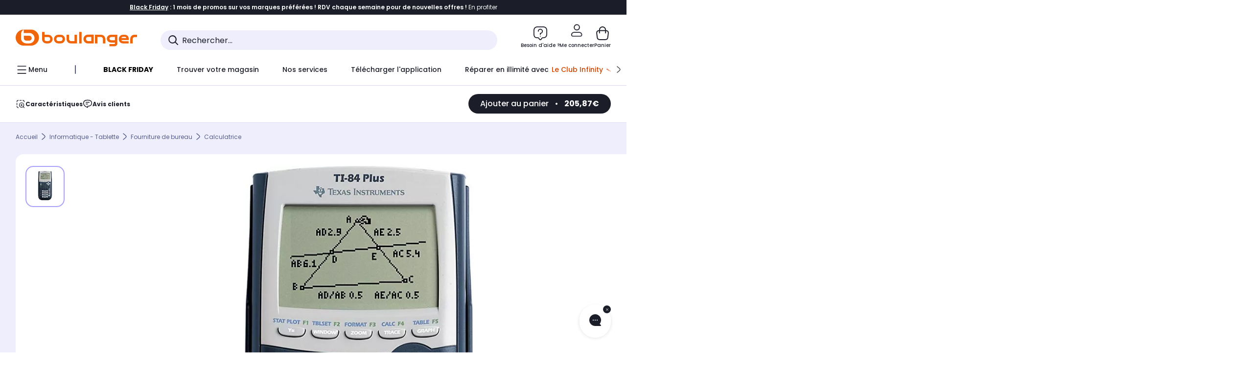

--- FILE ---
content_type: text/html;charset=utf-8
request_url: https://www.boulanger.com/ref/9000455314
body_size: 41876
content:
<!DOCTYPE HTML>

<html lang="fr">
	
	
	

	<head>
      <meta charset="UTF-8"/>
      <meta name="mobile-web-app-capable" content="yes"/>
      


      
    
    	<title>Calculatrice standard TEXAS INSTRUMENTS Texas Instruments TI 84 Plus | Boulanger</title>
    
    
        
            <meta name="keywords" content=""/>
        
        
    
        
        
            <meta name="description" content="Calculatrice standard TEXAS INSTRUMENTS Texas Instruments TI 84 Plus au meilleur rapport qualité/prix ! Livraison Offerte* - Retrait 1h en Magasin* - Retrait Drive* - Garantie 2 ans* - SAV 7j/7"/>
        
    
        
        
            <meta name="robots" content="NOODP"/>
        
    
        
            <meta name="expires" content=""/>
        
        
    
        
            <meta name="pragma" content=""/>
        
        
    
    
        
        
            <link rel="publisher" href="https://plus.google.com/112971874383570177726"/>
        
    
        
        
            <link rel="canonical" href="https://www.boulanger.com/ref/9000455314"/>
        
    
    
    
	
	
	
	
	

      

      
    
    <meta content="width=device-width, initial-scale=1.0, viewport-fit=cover" name="viewport"/>
    <style>
  :root {
    --vertical-card-height: 330px;
    --horizontal-card-height: 168px;
    --vertical-skeleton-card-height: 308px;
    --horizontal-skeleton-card-height: 168px;
    --title-height: 19px;
    --sustainability-height: 56px;
    --advantage-height: 58px;
    --inner-paddings: 16px;
    --total-vertical-card-height: calc(var(--vertical-card-height) + calc(var(--inner-paddings) * 2));
    --total-horizontal-card-height: calc(var(--horizontal-card-height) + calc(var(--inner-paddings) * 2));
  }

  .product-push__wrapper {
    --additional-height: 24px;
    position: relative;
    width: 100%;
    height: calc(var(--total-vertical-card-height) + var(--additional-height));
  }

  /* Vertical card combinations */
  .product-push__wrapper--with-title {
    --additional-height: var(--title-height);
  }

  .product-push__wrapper--with-sustainability {
    --additional-height: var(--sustainability-height);
  }

  .product-push__wrapper--with-advantage {
    --additional-height: var(--advantage-height);
  }

  .product-push__wrapper--with-title.product-push__wrapper--with-sustainability {
    --additional-height: calc(var(--title-height) + var(--sustainability-height));
  }

  .product-push__wrapper--with-title.product-push__wrapper--with-advantage {
    --additional-height: calc(var(--title-height) + var(--advantage-height));
  }

  .product-push__wrapper--with-sustainability.product-push__wrapper--with-advantage {
    --additional-height: calc(var(--sustainability-height) + var(--advantage-height));
  }

  .product-push__wrapper--with-title.product-push__wrapper--with-sustainability.product-push__wrapper--with-advantage {
    --additional-height: calc(var(--title-height) + var(--sustainability-height) + var(--advantage-height));
  }

  /* Complementary card */
  .product-push__wrapper--complementary {
    height: 387px;
    flex: 1 0 auto;
    margin-bottom: 16px;
  }

  @media (min-width: 736px) {
    .product-push__wrapper--complementary {
      flex-basis: 430px;
      width: 430px;
      margin-bottom: 0;
    }
  }

  /* Horizontal card combinations */
  .product-push__wrapper--horizontal {
    height: var(--total-horizontal-card-height);
  }

  .product-push__wrapper--horizontal.product-push__wrapper--with-title {
    height: calc(var(--total-horizontal-card-height) + var(--title-height));
  }

  .product-push__wrapper--horizontal.product-push__wrapper--with-advantage {
    height: calc(var(--total-horizontal-card-height) + var(--advantage-height));
  }

  .product-push__wrapper--horizontal.product-push__wrapper--with-advantage.product-push__wrapper--with-title {
    height: calc(var(--total-horizontal-card-height) + var(--advantage-height) + var(--title-height));
  }

  /* Skeleton */
  bl-carousel[data-skeleton="true"],
  swiper-container[data-skeleton="true"] {
    opacity: 0;
    transition: opacity 0.3s linear;
  }

  /* Carousel skeleton */
  .carousel-skeleton,
  .carousel-skeleton-recommendation {
    position: absolute;
    left: 0;
    width: 100%;
    overflow: hidden;
    opacity: 1;
    transition: all 0.3s linear;
    background-color: #ffffff;
  }

  .carousel-skeleton-recommendation {
    background-color: #f6f6f6;
    transition: all 3s linear;
  }

  /* Shimmer effect */
  @keyframes shimmer-fade {
    0% {
      opacity: 1;
    }
    50% {
      opacity: 0.3;
    }
    100% {
      opacity: 1;
    }
  }

  .shimmer {
    position: relative;
    background-color: #f6f6f6;
    height: 9px;
    border-radius: 10px;
  }

  .shimmer::after {
    position: absolute;
    border-radius: 10px;
    top: 0;
    right: 0;
    bottom: 0;
    left: 0;
    background-color: #dbdbdb;
    animation: shimmer-fade 2s infinite;
    content: '';
  }

  /* Title skeleton */
  .title-skeleton {
    width: 320px;
    margin-top: 5px;
    margin-bottom: 5px;
  }

  .title-skeleton:nth-child(2) {
    margin-top: 10px;
  }

  /* Card wrapper skeleton */
  .card-wrapper-skeleton {
    display: flex;
    flex-direction: row;
    width: 1300px;
    padding-top: 38px;
    padding-bottom: 16px;
  }

  .card-wrapper-skeleton--horizontal {
    padding-top: 16px;
  }

  .product-push__wrapper--complementary .card-wrapper-skeleton {
    padding-top: 30px;
    padding-bottom: 0;
  }

  /* Card skeleton */
  .card-skeleton {
    display: flex;
    flex-direction: column;
    align-items: center;
    width: 196px;
    min-width: 196px;
    height: var(--vertical-skeleton-card-height);
    border: 2px solid #dbdbdb;
    border-radius: 10px;
    margin-right: 16px;
    padding: 16px 8px;
    background-color: #fff;
  }

  .product-push__wrapper--with-sustainability .card-skeleton {
    height: calc(var(--vertical-skeleton-card-height) + var(--sustainability-height));
  }

  .card-skeleton--horizontal {
    display: block;
    width: 288px;
    min-width: 288px;
    height: var(--horizontal-skeleton-card-height);
    padding: 16px;
  }

  .product-push__wrapper--with-advantage .card-skeleton {
    margin-bottom: var(--advantage-height);
  }

  .product-push__wrapper--complementary .card-skeleton {
    height: 333px;
    margin-right: 38px;
    padding-top: 40px;
  }

  /* Card inner skeleton */
  .card-inner-skeleton {
    display: flex;
    flex-direction: row;
    align-items: flex-start;
    justify-content: center;
    margin-top: 18px;
  }

  /* Card sticker skeleton */
  .card-sticker-skeleton {
    width: 90%;
  }

  .card-skeleton--horizontal .card-sticker-skeleton {
    margin: 0 auto;
  }

  .card-sticker-skeleton div:first-child {
    margin-bottom: 10px;
  }

  .card-skeleton--horizontal .card-sticker-skeleton div:first-child {
    margin-bottom: 8px;
  }

  /* Card image skeleton */
  .card-image-skeleton {
    width: 100px;
    height: 100px;
    margin-top: 8px;
  }

  .card-image-skeleton--sustainability {
    width: 61px;
    height: 48px;
  }

  .card-skeleton--horizontal .card-image-skeleton {
    align-self: center;
    margin-top: 0;
    margin-right: 8px;
    width: 70px;
    height: 70px;
  }

  /* Card right skeleton */
  .card-right-skeleton {
    flex-grow: 1;
    align-self: flex-end;
  }

  /* Card rating skeleton */
  .card-rating-skeleton {
    width: 70px;
    margin-top: 18px;
  }

  .card-skeleton--horizontal .card-rating-skeleton {
    width: 98px;
    margin-top: 21px;
  }

  /* Card label skeleton */
  .card-label-skeleton {
    width: 100%;
    margin-top: 12px;
  }

  .card-skeleton--horizontal .card-label-skeleton {
    margin-top: 0;
  }

  .card-label-skeleton div:first-child {
    margin-bottom: 8px;
  }

  .card-skeleton--horizontal .card-label-skeleton div:last-child {
    width: 70px;
  }

  /* Card bottom skeleton */
  .card-bottom-skeleton {
    display: flex;
    justify-content: space-between;
    align-items: center;
    margin-top: 31px;
  }

  .card-skeleton--horizontal .card-bottom-skeleton {
    margin-top: 10px;
  }

  /* Card price skeleton */
  .card-price-skeleton--1 {
    width: 90px;
    margin-bottom: 8px;
  }

  .card-price-skeleton--2 {
    width: 108px;
  }

  .card-skeleton--horizontal .card-price-skeleton {
    margin-left: 0;
  }

  /* Card button skeleton */
  .card-button-skeleton {
    width: 40px;
    height: 40px;
    border-radius: 50%;
    margin-left: 31px;
  }

  .card-skeleton--horizontal .card-button-skeleton {
    margin-left: 0;
  }

  .card-button-skeleton.shimmer::after {
    border-radius: 50%;
  }

  .carousel-skeleton-empty-container {
    width: 100%;
    overflow: hidden;
    opacity: 1;
    transition: all 3s linear;
    background-color: #ffffff;
  }

  .billboard-image-skeleton {
    width: 100%;
    height: 260px;
    border-radius: 10px;
    margin-bottom: 15px;
  }

.trends__panel {
  position: relative;
}

.trends__panel[data-skeleton="true"] .trends__list,
.trends__panel[data-skeleton="true"] .trends__list {
  opacity: 0;
  transition: opacity .3s linear;
}

.trends-skeleton {
  position: absolute;
  inset: 0;
  overflow: hidden;
  opacity: 1;
  transition: opacity .3s linear;
  pointer-events: none;
}

.trends-skeleton__list {
  display: flex;
  gap: 24px;
  padding: 0 0 16px 0;
}

.trends-skeleton__card {
  width: 269px;
  min-width: 269px;
  border: 2px solid #dbdbdb;
  border-radius: 24px;
  padding: 25px;
  display: flex;
  flex-direction: column;
  align-items: stretch;
  background: #fff;
}

.trends-skeleton__media {
  height: 130px;
  width: 130px;
  align-self: center;
  border-radius: 8px;
  margin-bottom: 8px;
}

.trends-skeleton__brand   { height: 17px; width: 40%; margin-top: 12px }
.trends-skeleton__label-1 { height: 12px; width: 95%; margin: 6px 0 0; }
.trends-skeleton__label-2 { height: 12px; width: 75%; margin: 8px 0 0; }

.trends-skeleton__rating  { height: 12px; width: 110px; margin: 12px 0 0; }

.trends-skeleton__strike  { display:flex; align-items:center; gap:8px; margin: 10px 0 0; }
.trends-skeleton__strike > .chip  { height: 12px; width: 34px; }
.trends-skeleton__strike > .old   { height: 12px; width: 70px; }
.trends-skeleton__strike > .badge { height: 18px; width: 38px; border-radius: 6px; }

.trends-skeleton__price   { height: 18px; width: 60%; margin: 12px 0 12px; border-radius: 6px; }

.trends-skeleton .shimmer { border-radius: 8px; }
.trends-skeleton__price.shimmer::after { border-radius: 6px; }
.trends__panel[data-skeleton="false"] .trends-skeleton {
  opacity: 0;
  visibility: hidden;
}
</style>

    <style>
    .product-delivery {
        min-height: 100px;
    }

    .product-delivery.is-giftCard-productPage {
        min-height: 56px;
    }
</style>

    
    
    
<link rel="stylesheet" href="/etc.clientlibs/boulanger-site/clientlibs/wpk.app/blg.product-new.bae2ed0a4de3d2b49ee0.css" type="text/css">


    
    
    
    <script>
        var G_CONFIG = {"clientMarketplaceEvaluationsLimit":5,"giftCardMerchandiseGroup":"09101025","comparatorRecommendationsWidgetId":"68e686e34b32adeeb0281758","flagshipEnvId":"cvpmc789ha0002ae1pi0","flagshipApiKey":"HveKnxASaASqgVcFGBnVwhRGvyCwZerhSpNavUac","eligibleServiceInstallation":"000000000001231037","facilypayX12Codes":["BL12P","BL12G"],"facilypayCode":"82","purseCode":"P1","purseX10Codes":["P10XL"],"facilypayX3Codes":["W3178"],"facilypayX4Codes":["W4177"],"facilypayX10Codes":["BL10P","BL10G"],"purseX20Codes":["P20XL"],"clientBffAuxiliaryHostname":"/api/exchange/web/bcomtec/bff-frontomc-analytics-v1","clientBffAuxiliaryApiKey":"c215a4e2-1360-4739-95a4-e2136077390b","clientScene7ApiHostname":"https://boulanger.scene7.com/is/image/Boulanger","clientSiteApiKey":"4a23d6b4-8bc3-49f3-b098-78c18901ebf0","clientProductReviewApiHostname":"/api/customer/social/review-v1","productReviewActive":true,"clientProductReviewApiKey":"731924bd-33ef-4afa-aa32-f0b9721a7ed2","seoLimitNumberReviews":10,"clientSiteApiHostname":"/api/referential/site-v4","clientSiteApiGetSiteEndpoint":"/sites","clientContextualizationPlatformRange":3,"clientReach5ApiHostname":"login.boulanger.com","clientReach5ClientId":"QmofH7P73vSvG7H1lJqo","clientWoosmapApiHostname":"https://api.woosmap.com/geolocation/position","clientWoosmapApiKey":"woos-f23f9f47-22a5-3383-b5ed-d3338c04873f","clientSuggestApiEndpoint":"/suggest","clientSuggestApiHostname":"/api/offer","clientCartApiWebHostname":"https://api.boulanger.com/commerce/web/cart-v2","clientCartApiWebKey":"3f821ef6-d364-4471-b6b3-900aa53857fa","clientCartApiWebViewKey":"c4be2462-fb95-45ba-af5b-5798921c9ed1","promoCodeEnable":true,"clientBffHostname":"/api/exchange/web/bcomtec/bff-frontomc-v1","clientBffApiKey":"43f208ae-e096-4b0a-83e8-945fb8c97876","clientBffAnalyticsHostname":"/api/exchange/web/bcomtec/bff-frontomc-analytics-v1","clientBffAnalyticsApiKey":"c215a4e2-1360-4739-95a4-e2136077390b","analyticsSiteIdMobile":"622763","analyticsSiteIdWebview":"631670","analyticsAppsflyerApikey":"7b005c86-2cc0-4d6c-aed8-da2b0b4d40b8","bannerAppsflyerApikey":"a425225d-b245-4956-b0da-6a04417c9c76","clientSuggestApiKey":"ab5ef35e-66e7-4e63-b4d4-bdee59402ba5","clientSuggestDelay":"650","clientSuggestMinLetters":"3","clientSiteApiSearchEndpoint":"/sites/search","clientMarketplacePublicApiHostname":"/api/exchange/internalmarketplace-v2","clientMarketplacePublicApiKey":"018771fe-43bd-487a-af9f-050d0d0432d6","enableCheckGiftCardsBalance":true,"featureFlipping":{"forceVersionB":true,"enabledSafe":true,"karapassInfinityEnabled":true,"enabledBuybackPopinWebview":false,"loyaltyOnProductPageEnabled":true,"loyaltyInPromiseEnabled":true,"paymentErrorsContextualized":true,"groupedDeliveryEnabled":true,"highlighterEnabled":true,"mkpAssessmentsEnabled":true,"ordersLightEnabled":false,"webviewTabBarEnabled":true,"analyticsDebugEnabled":false,"enabledEligibleServicesPopin":true,"enabledEquipmentRecovery":true,"enabledServerSide":true,"gtmcontainerActivated":true,"sustainabilityIndexEnabled":true,"kaminoProductPageEnabled":true,"webviewSmartBannerEnabled":true,"socialProviderEnabled":["bconnect","google","paypal"],"createProductAlertEnabled":true,"redesignPictoInProductPage":true,"returnAndCancelOrderEnabled":true,"chatbotAIEnabled":true,"appleCareEnabled":true,"deliveryDateChosenEnabled":false,"deliveryDateHomeChosenEnabled":true,"enabledRUM":false,"didomiEnabled":true,"kaminoMastheadProductListEnabled":true,"buyBackEnabled":true,"cartDisablingEndDate":"","priceReferenceEnabled":true,"productsVSREnabled":true,"lfcsupportsEnabled":false,"complementaryProductsEnabled":true,"rankingPersoEnabled":false,"upsellInfinityEnabled":true,"infinityResiliationEnabled":true,"serverSideProductTrackingEnabled":false,"kaminoSwordNativeTopProductListEnabled":true,"promiseOnListPage":true,"promiseOnProductPage":true,"abtastyActivated":false,"comparatorEnabled":true,"productComparatorEnabled":false,"clubAdhesionActivated":true,"clubConsultationActivated":true,"clubResiliationActivated":true,"clubDeliveryActivated":true,"clubRenewalActivated":true,"clubRenewalCardActivated":true,"cartDisablingStartDate":""},"enabledServicesPopin":true,"paypalInContextEnabledApps":false,"paypalInContextEnabledWeb":false,"suggestActived":true,"highlighterEnabled":true,"enabledEquipmentRecovery":true,"sustainabilityIndexEnabled":true,"kaminoProductPageEnabled":true,"createProductAlertEnabled":true,"differenceHoursForSlotDay":7,"clientDematDeliveryModesEnabled":["EPM"],"clientBccCallForDeliveryPlanningEnabled":true,"ecoResponsibilityDeliveriesC":["CHR","SDE","EXP"],"deliveryTimeSlotsEnabledTypeR":["7h-9h","12h-14h","17h-19h","18h-20h","19h-21h","20h-22h"],"clientPickupPointDeliveryModesEnabled":["MDR","CLR","CHP"],"deliveryTimeSlotsEnabledTypeS":["8h-13h","12h-18h","8h-18h"],"deliveryTimeSlotsEnabledTypeD":["19h-22h"],"kaminoMastheadProductListEnabled":true,"clientEarlyBirdsApiHostname":"/api/outbound/earlybird/offer/merch/recommandations-v1","clientEarlyBirdshApiKey":"c934fc1d-b070-4b9f-a34d-03f0110dc55a","ecoResponsibilityEnabled":true,"ecoResponsibilityDeliveriesD":["LVB","GEL","GEE","COU","CRV"],"clientHomeDeliveryModesEnabled":["LVB","CLS","CHR","GEE","GEL","EXP","STD","SDS","SDE","EPP"],"ecoResponsibilityDeliveriesA":["EPM","REM","DRV"],"ecoResponsibilityDeliveriesB":["CLR","MDR","CHP","CLS","SDS","STD","EPP"],"clientStoreDeliveryModesEnabled":["REM","DRV"],"chatboxHashVersion":"a7518c84d7010d9b1922","availablePaymentMethods":["PO","VO","80","72","62","82","86a","86b","50a","50b","83","91","P1"],"clientGeographyApiKey":"a329be3a-d13c-4ffb-954c-c07e7d910c7a","cartDisablingEndDate":"","priceReferenceEnabled":true,"productsVSREnabled":true,"lfcsupportsEnabled":false,"rankingPersoEnabled":false,"infinityResiliationEnabled":true,"kaminoSwordNativeTopProductListEnabled":true,"comparatorEnabled":true,"productComparatorEnabled":false,"cartDisablingStartDate":"","clientEstimationApiHostname":"/api/commerce/estimation-v1","clientEstimationApiKey":"6ff2f147-db28-4c56-9a7e-0b8a1ad93853","accountNewProductRecommendationsWidgetId":"681a06a6dae75877d55ca022","accountForYouRecommendationsWidgetId":"681a0745c128aa3eca1e23b8","accountLastProductsSeenRecommendationsWidgetId":"681a082e17abbf6406c228f1","accountCurrentOffersWidgetId":"682deaac2ddbb71c1d81e69a","enablePushProductEarlyBirds":true,"enableProductCollections":true,"emptyCartRecommendationsWidgetId":"6177f66599b6dfd0a69d132a","popinRecommendationsWidgetIds":"{\"45\":\"6153386bc2cd4fae361e4faa\",\"48300\":\"61541015b70964288f67123b\",\"51720\":\"61541117bf5adcc7524a5e60\",\"48305\":\"615411dcd18b8ad73784b2fa\",\"52045\":\"61541260bf5adcc7524a5ef3\",\"20\":\"615412e9c2cd4fae361e5126\",\"5\":\"61541373b70964288f6712a9\",\"52140\":\"6154214bb4de596bdd34db08\",\"25\":\"6154220cbf5adcc7524a6ac0\",\"default\":\"615422b2c2cd4fae361e56c9\"}","maxDisplayedBundles":2,"clientVisibleFacets":5,"acceptedStickersCodes":["JU","OF","OB","FI","PR"],"eligibleSegmentsPopinServices":["07709510","04109536"],"acceptedCategoriesIdsEligibleServicesPopin":"{\"fridge\": \"4455\",\"freezer\":\"9930\",\"washingMachine\":\"46360\",\"tumbleDryer\": \"44130\", \"dishwasher\":\"4505\",\"tv\":\"19930\", \"barbecue\": \"54365\", \"plancha\": \"51575\", \"videoProjector\": \"7855\"}","orderConfirmationRecommendationsWidgetId":"63e50f500bc13a035f39f2dc","accountHomeRecommendationsWidgetId":"63e50fb72fdb894087550f12","accountBestSellersRecommendationsWidgetId":"681a05eec128aa3eca1e22d9","clientInvoiceApiHostname":"","clientGeographyApiCountriesListEndpoint":"/countries","typoSRIToken":"sha384-M3CDhzReLA1/n+3S8BTkuSyh+eYjPZV6VuKFqhRu8VUXXp4qlFID74ccZ6e1HK/E","clientGeographyApiHostname":"/api/referential/geography-v3","clientGeographyApiCitiesSearchEndpoint":"/cities/search","merchantIdBoulanger":"0000","merchantIdBoulanger2ndLife":"2334","createAlertRecommendationsWidgetId":"67dc268c553ed32c00f8ef94","clientMerchApiKey":"4fc55fe4-ec2b-4d53-8c72-4ecd22e1d34a","clientMerchApiHostname":"/api/offer/merch-v3","cartRecommendationsWidgetId":"6154234cb70964288f671d6e","clubIdSubscription":"000000000001185162","clubPlusIdSubscription":"000000000001185163","clubPlusIdRenewal":"000000000001185164","clientClubPublicApiKey":"9979febd-888e-4a58-8650-db51d21c7b0f","clubPaidOfferPrice":10,"clubPaidOfferPriceNextYear":"14,99","clubBirthdayGain":6,"clubPercentGainFreeOffer":1.0,"clubPercentGainPaidOffer":2.0,"clientClubApiHostname":"/api/customer/loyalty-v2","clientGoogleMapKey":"AIzaSyChgo9VRsFLciZye3M6eHTy8SpMF0G05po","clientGoogleMapApiHostname":"https://maps.googleapis.com/maps/api/js?v=3.18","walletEnabled":true,"facilyPayMock":false,"observabilityTransactionSampleRate":"0.05","newsLetterPublicApiUrl":"/api/customer/subscribe-v2/newslettersSubscription/optin","minPriceForInstalment":100.0,"clientPaymentApiWebHostname":"https://api.boulanger.com/commerce/payment-v4","clientPaymentApiKey":"c09dd53b-21d1-4f7f-b616-88e03c9e15c0","clientPaymentPrivateApiKey":"c09dd53b-21d1-4f7f-b616-88e03c9e15c0","paypalClientId":"Ae19qymJoQq2tYWltENeQ1eMuk-vXJSA4w1Qg69fCysdvYDYFegaTb107mMXA0chwXtwLYODCumOKskD","clientPaymentSimulationApiKey":"9418ee49-e1df-4cdc-808a-52bd278577d4","infinityResiliationHomeLink":"https://www.assurancesboulanger.com/smbk-customer/boulanger/login","minPriceForPaypal4Instalments":30.0,"maxPriceForPaypal4Instalments":2000.0,"donationEnabled":true,"marketplaceCGVLink":"/evenement/cgv#conditions-generales-vente-partenaires","digitalContentCGVLink":"","boulangerCGVLink":"/evenement/cgv","clientPaymentSimulationApiWebHostname":"https://api.boulanger.com/commerce/payment/simulation-v1","clientPaymentPrivateApiWebHostname":"https://api.boulanger.com/commerce/payment-v4","clientPaymentSimulationPrivateApiKey":"e1804d75-66bd-4d38-bd6b-9feee3d975cc","maxPriceForInstalment":3000.0,"clientPaymentSimulationPrivateApiWebHostname":"https://api.boulanger.com/commerce/payment/simulation-v1","infinityModifyHomeLink":"https://www.boulanger.com/account/boulanger-infinity/subscribe","infinityResiliationPhoneLink":"https://declaration.assurancesboulanger.com/smbk-customer/boulanger/login","infinitySubscriptionActive":true,"insurancePartnersExchangeAPIHostname":"https://www.boulanger.com/api/insurance/partners/exchange-v1","infinityManagementHomeLink":"https://www.assurancesboulanger.com/smbk-customer/boulanger/login","cookieMfaValidity":"60","redirectUriMfa":"https://www.boulanger.com/account/auth/mfa","clientPromiseApiKey":"3290f727-e030-47c3-ac6f-15a5d46b856e","clientContextualizationRange":10,"clientLocalStockEnabled":true,"clientAddToCartWithPromiseDRVEnabled":true,"clientAddToCartWithPromiseREMEnabled":true,"clientPromiseApiHostname":"/api/commerce/promise-v2","clientPickupPointKey":"8d057449-2c6d-4e9b-a669-fc2d3eb74b8b","clientContextualizationSearchRange":10,"unsubscribePublicApiUrl":"/api/customer/subscribe-v2/newslettersSubscription/optout","newsLetterApiKey":"31403883-d702-4e3c-97a2-ea5f717cb616","observabilityDisableInstrumentations":["'page-load'","'history'"," 'eventtarget'"," 'click'"],"clientTrackingEnvrWork":"production","cryptoExternalId":"/api/customer/customer/repository-v1","analyticsSiteIdDesktop":"622743","availableProductInstallationsCategories":["B_DOM","LFC","INSTALLATION"],"clientOneyApiHostname":"/partenaire/oney/simulation","clientOneyMerchantGuid":"f64d15bf525246b08490e24d268c1db1","infinityManagementPhoneLink":"https://www.assurancesboulanger.com/smbk-customer/boulanger/login","merchantId":"000000000208604","infinityContractActive":true,"clientInfinityAPIHostname":"https://www.boulanger.com/api/insurance/partners/exchange-v1","clientOrchestrationApiHostname":"/api/sales/enrichedsales-v2/graphql","observabilityServiceVersion":"Copenhague","observabilityEnvironment":"prod","merchantName":"Boulanger","observabilityLogLevel":"error","observabilityServerUrl":"https://www.boulanger.com/rum","availableProductServicesCategories":["GARANTIE","ASSURANCE","INSTALLATION","ESSENTIEL","CONFORT","SOLO","FAMILLE"],"warrantyEnable":true,"websiteIdForIAdvize":7670,"clientAdyenSecureFieldsKey":"live_TQZ24GJ6MJETRMKDCG3B2EBBUIMHH542","clientAdyenEnvironment":"live"};
    </script>
    <link rel="preconnect" href="https://boulanger.scene7.com"/>

    
    
<script type="text/javascript" src="/etc.clientlibs/boulanger-site/clientlibs/wpk.app/blg.product-new.bae2ed0a4de3d2b49ee0.js" async fetchpriority="high"></script>


    
    
        <script type="text/javascript">(function () { function i(e) { if (!window.frames[e]) { if (document.body && document.body.firstChild) { var t = document.body; var n = document.createElement("iframe"); n.style.display = "none"; n.name = e; n.title = e; t.insertBefore(n, t.firstChild) } else { setTimeout(function () { i(e) }, 5) } } } function e(n, o, r, f, s) { function e(e, t, n, i) { if (typeof n !== "function") { return } if (!window[o]) { window[o] = [] } var a = false; if (s) { a = s(e, i, n) } if (!a) { window[o].push({ command: e, version: t, callback: n, parameter: i }) } } e.stub = true; e.stubVersion = 2; function t(i) { if (!window[n] || window[n].stub !== true) { return } if (!i.data) { return } var a = typeof i.data === "string"; var e; try { e = a ? JSON.parse(i.data) : i.data } catch (t) { return } if (e[r]) { var o = e[r]; window[n](o.command, o.version, function (e, t) { var n = {}; n[f] = { returnValue: e, success: t, callId: o.callId }; if (i.source) { i.source.postMessage(a ? JSON.stringify(n) : n, "*") } }, o.parameter) } } if (typeof window[n] !== "function") { window[n] = e; if (window.addEventListener) { window.addEventListener("message", t, false) } else { window.attachEvent("onmessage", t) } } } e("__tcfapi", "__tcfapiBuffer", "__tcfapiCall", "__tcfapiReturn"); i("__tcfapiLocator") })();</script>
        <script type="text/javascript">(function () { (function (e, r) { var t = document.createElement("link"); t.rel = "preconnect"; t.as = "script"; var n = document.createElement("link"); n.rel = "dns-prefetch"; n.as = "script"; var i = document.createElement("script"); i.id = "spcloader"; i.type = "text/javascript"; i["async"] = true; i.charset = "utf-8"; var o = "https://sdk.privacy-center.org/" + e + "/loader.js?target_type=notice&target=" + r; if (window.didomiConfig && window.didomiConfig.user) { var a = window.didomiConfig.user; var c = a.country; var d = a.region; if (c) { o = o + "&country=" + c; if (d) { o = o + "&region=" + d } } } t.href = "https://sdk.privacy-center.org/"; n.href = "https://sdk.privacy-center.org/"; i.src = o; var s = document.getElementsByTagName("script")[0]; s.parentNode.insertBefore(t, s); s.parentNode.insertBefore(n, s); s.parentNode.insertBefore(i, s) })("eb6c660c-39e2-4a96-bb1d-1821e176a1c2", "c3R2DZeT") })();</script>
         <script type="text/javascript">
            window.didomiOnReady = window.didomiOnReady || [];
            window.didomiOnReady.push(function (Didomi) {
                Didomi.on('consent.changed', function () {
                    const vendors = Didomi.getCurrentUserStatus().vendors;

                    const consentedVendorIds = Object.values(vendors).filter(vendor => vendor.enabled).map(vendor => vendor.id).join(',');

                    function createCookie(name, value, months) {
                        const date = new Date();
                        date.setMonth(date.getMonth() + months);
                        const expires = "expires=" + date.toUTCString();
                        document.cookie = name + "=" + value + "; " + expires + "; path=/";
                    }

                    createCookie('didomiVendorsConsent', consentedVendorIds, 6);
                });
            });
        </script>
    
    <link rel="preconnect" href="https://consent.valiuz.com"/>
    <link rel="preconnect" href="https://www.googletagmanager.com"/>

    
        

        

        
            <script type="text/javascript">
                var tc_vars = new Array();
                tc_vars["env_work"] = "production";
                tc_vars["env_channel"] = "d";
                tc_vars["env_plateforme"] = "omnicommerce";
                tc_vars["user_login_state"] = "false";
            </script>
        
        
            
    <script>
        tc_vars["type_page"] = "fiche_produit";
        tc_vars["product_offer_id"] = "f969c4c0-80ea-4fcd-9460-bc59d74f11b5";
        tc_vars["product_sap"] = "";
        tc_vars["product_CID_affilie"] = "microtelmobile";
        tc_vars["product_pim"] = "000000009000455314";
        tc_vars["product_ean"] = "3243480014847";
        tc_vars["product_ecopart"] = "";
        tc_vars["product_copieprivee"] = "";
        tc_vars["product_trademark"] = "texas_instruments";
        tc_vars["product_isbundle"] = "false";
        tc_vars["product_condition"] = "neuf";
        tc_vars["product_grade"] = "neuf";
        tc_vars["product_type"] = "marketplace";
        tc_vars["product_seller"] = "zoomici";
        tc_vars["product_availability"] = "true";
        tc_vars["product_major_seller"] = "";
        tc_vars["product_all_sellers"] = "";
        tc_vars["product_name"] = "calculatrice_standard_texas_instruments_texas_instruments_ti_84_plus";
        tc_vars["product_unitprice_ati"] = "205.87";
        tc_vars["product_unitprice_tf"] = "";
        tc_vars["product_discount_ati"] = "";
        tc_vars["product_discount_value"] = "0";
        tc_vars["product_color"] = "";
        tc_vars["product_nature"] = "101002";
        tc_vars["product_brand"] = "TEXAS INSTRUMENTS";

        tc_vars["product_avis"] = "";
        tc_vars["product_nbr_avis"] = "0";
        tc_vars["product_rating_number"] = "";

        tc_vars["product_category3"] = "calculatrice";
        tc_vars["product_category2"] = "fourniture_de_bureau";
        tc_vars["product_category1"] = "informatique_\u002D_tablette";
        tc_vars["page_cat3"] = "calculatrice";
        tc_vars["page_cat2"] = "fourniture_de_bureau";
        tc_vars["page_cat1"] = "informatique_\u002D_tablette";
        tc_vars["product_shopping_tool"] = "";
        tc_vars["product_images"] = "1";
        tc_vars["page_name"] = "fiche_produit-" + tc_vars["product_name"];
        tc_vars["page_collection"] = "false"

        tc_vars["product_flap"] = "";
        tc_vars["product_stickers_quantite"] = "0";
    </script>

            <script type="text/javascript">
                window.didomiOnReady = window.didomiOnReady || [];
                window.didomiOnReady.push(function (Didomi) {
                    function addOverlayClass() {
                        document.querySelector('#main')?.classList.add('with-overlay');
                    }

                    if (Didomi.notice && typeof Didomi.notice.isVisible === 'function' && Didomi.notice.isVisible()) {
                        addOverlayClass();
                    } else {
                        Didomi.on('notice.shown', function () {
                            addOverlayClass();
                        })
                    }
                    Didomi.on('consent.changed', function () {
                        const isAbTasty = Didomi.getCurrentUserStatus()?.vendors?.["ab-tasty"]?.enabled;
                        if (isAbTasty) {
                             window.location.reload();
                        } else {
                            document.querySelector('#main')?.classList.remove('with-overlay');
                        }
                    });
                });
            </script>
        

        

        

        

        

        

        

        

        

        

        

        

        

        
        

        

        

        

        
    

    
        <script>
            window.dataLayer = window.dataLayer || [];
            if (window.G_CONFIG.featureFlipping.didomiEnabled) {
                window.didomiOnReady = window.didomiOnReady || [];
                window.didomiOnReady.push(function () {
                    (function (w, d, s, l, i) { w[l] = w[l] || []; w[l].push({ 'gtm.start': new Date().getTime(), event: 'gtm.js' }); var f = d.getElementsByTagName(s)[0], j = d.createElement(s), dl = l != 'dataLayer' ? '&l=' + l : ''; j.async = true; j.src = 'https://www.googletagmanager.com/gtm.js?id=' + i + dl; f.parentNode.insertBefore(j, f); })(window, document, 'script', 'dataLayer', 'GTM-TL47W7SP');
                });
            } else {
                (function (w, d, s, l, i) { w[l] = w[l] || []; w[l].push({ 'gtm.start': new Date().getTime(), event: 'gtm.js' }); var f = d.getElementsByTagName(s)[0], j = d.createElement(s), dl = l != 'dataLayer' ? '&l=' + l : ''; j.async = true; j.src = 'https://www.googletagmanager.com/gtm.js?id=' + i + dl; f.parentNode.insertBefore(j, f); })(window, document, 'script', 'dataLayer', 'GTM-TL47W7SP');
            }
        </script>
    

    <script type="text/javascript" src="/content/dam/partner_an660016958.js" async></script>

    

    

    
        
    <meta property="og:type" content="product"/>
    <meta property="og:title" content="Calculatrice standard TEXAS INSTRUMENTS Texas Instruments TI 84 Plus | Boulanger"/>
    <meta property="og:description" content="Calculatrice standard TEXAS INSTRUMENTS Texas Instruments TI 84 Plus au meilleur rapport qualité/prix ! Livraison Offerte* - Retrait 1h en Magasin* - Retrait Drive* - Garantie 2 ans* - SAV 7j/7"/>
    <meta property="og:url" content="https://www.boulanger.com/ref/9000455314"/>
    <meta property="og:image" content="https://boulanger.scene7.com/is/image/Boulanger/3243480014847_pdm_0"/>
    <meta property="og:site_name" content="www.boulanger.com"/>
    <meta property="og:locale" content="fr-FR"/>

    

    

    

    

    <style>
    /* 
    -----------------------------------------------------------------------------
    This file contains all typography style
    -----------------------------------------------------------------------------
    */

    /***********/
    /* POPPINS */
    /***********/

    /* fallback font */
    @font-face {
        font-family: "Poppins-fallback";
        ascent-override: 105%;
        descent-override: 35%;
        line-gap-override: 10%;
        size-adjust: 112.50%;
        src: local("Arial");
    }

    /* latin-ext */
    @font-face {
        font-family: Poppins;
        font-style: normal;
        font-weight: 400;
        font-display: swap;
        src: url("https://fonts.gstatic.com/s/poppins/v21/pxiEyp8kv8JHgFVrJJnecmNE.woff2") format("woff2");
        unicode-range: U+0100-02AF, U+0304, U+0308, U+0329, U+1E00-1E9F, U+1EF2-1EFF, U+2020, U+20A0-20AB, U+20AD-20C0, U+2113, U+2C60-2C7F, U+A720-A7FF;
    }

    /* latin */
    @font-face {
        font-family: Poppins;
        font-style: normal;
        font-weight: 400;
        font-display: swap;
        src: url("https://fonts.gstatic.com/s/poppins/v21/pxiEyp8kv8JHgFVrJJfecg.woff2") format("woff2");
        unicode-range: U+0000-00FF, U+0131, U+0152-0153, U+02BB-02BC, U+02C6, U+02DA, U+02DC, U+0304, U+0308, U+0329, U+2000-206F, U+2074, U+20AC, U+2122, U+2191, U+2193, U+2212, U+2215, U+FEFF, U+FFFD;
    }

    /* latin-ext */
    @font-face {
        font-family: Poppins;
        font-style: normal;
        font-weight: 500;
        font-display: swap;
        src: url("https://fonts.gstatic.com/s/poppins/v21/pxiByp8kv8JHgFVrLGT9Z1JlFc-K.woff2") format("woff2");
        unicode-range: U+0100-02AF, U+0304, U+0308, U+0329, U+1E00-1E9F, U+1EF2-1EFF, U+2020, U+20A0-20AB, U+20AD-20C0, U+2113, U+2C60-2C7F, U+A720-A7FF;
    }

    /* latin */
    @font-face {
        font-family: Poppins;
        font-style: normal;
        font-weight: 500;
        font-display: swap;
        src: url("https://fonts.gstatic.com/s/poppins/v21/pxiByp8kv8JHgFVrLGT9Z1xlFQ.woff2") format("woff2");
        unicode-range: U+0000-00FF, U+0131, U+0152-0153, U+02BB-02BC, U+02C6, U+02DA, U+02DC, U+0304, U+0308, U+0329, U+2000-206F, U+2074, U+20AC, U+2122, U+2191, U+2193, U+2212, U+2215, U+FEFF, U+FFFD;
    }

    /* latin-ext */
    @font-face {
        font-family: Poppins;
        font-style: normal;
        font-weight: 600;
        font-display: swap;
        src: url("https://fonts.gstatic.com/s/poppins/v21/pxiByp8kv8JHgFVrLEj6Z1JlFc-K.woff2") format("woff2");
        unicode-range: U+0100-02AF, U+0304, U+0308, U+0329, U+1E00-1E9F, U+1EF2-1EFF, U+2020, U+20A0-20AB, U+20AD-20C0, U+2113, U+2C60-2C7F, U+A720-A7FF;
    }

    /* latin */
    @font-face {
        font-family: Poppins;
        font-style: normal;
        font-weight: 600;
        font-display: swap;
        src: url("https://fonts.gstatic.com/s/poppins/v21/pxiByp8kv8JHgFVrLEj6Z1xlFQ.woff2") format("woff2");
        unicode-range: U+0000-00FF, U+0131, U+0152-0153, U+02BB-02BC, U+02C6, U+02DA, U+02DC, U+0304, U+0308, U+0329, U+2000-206F, U+2074, U+20AC, U+2122, U+2191, U+2193, U+2212, U+2215, U+FEFF, U+FFFD;
    }

    /* latin-ext */
    @font-face {
        font-family: Poppins;
        font-style: normal;
        font-weight: 700;
        font-display: swap;
        src: url("https://fonts.gstatic.com/s/poppins/v21/pxiByp8kv8JHgFVrLCz7Z1JlFc-K.woff2") format("woff2");
        unicode-range: U+0100-02AF, U+0304, U+0308, U+0329, U+1E00-1E9F, U+1EF2-1EFF, U+2020, U+20A0-20AB, U+20AD-20C0, U+2113, U+2C60-2C7F, U+A720-A7FF;
    }

    /* latin */
    @font-face {
        font-family: Poppins;
        font-style: normal;
        font-weight: 700;
        font-display: swap;
        src: url("https://fonts.gstatic.com/s/poppins/v21/pxiByp8kv8JHgFVrLCz7Z1xlFQ.woff2") format("woff2");
        unicode-range: U+0000-00FF, U+0131, U+0152-0153, U+02BB-02BC, U+02C6, U+02DA, U+02DC, U+0304, U+0308, U+0329, U+2000-206F, U+2074, U+20AC, U+2122, U+2191, U+2193, U+2212, U+2215, U+FEFF, U+FFFD;
    }

    /*************/
    /* WORK SANS */
    /*************/

    @font-face {
        font-family: "Work-Sans-fallback";
        font-size: 18px;
        line-height: 1.4;
        letter-spacing: -0.35px;
        word-spacing: 2px;
        src: local("Georgia");
    }

    /* latin-ext */
    @font-face {
        font-family: 'Work Sans';
        font-style: normal;
        font-weight: 400;
        font-display: swap;
        src: url(https://fonts.gstatic.com/s/worksans/v23/QGYsz_wNahGAdqQ43Rh_cqDptfpA4cD3.woff2) format('woff2');
        unicode-range: U+0100-02BA, U+02BD-02C5, U+02C7-02CC, U+02CE-02D7, U+02DD-02FF, U+0304, U+0308, U+0329, U+1D00-1DBF, U+1E00-1E9F, U+1EF2-1EFF, U+2020, U+20A0-20AB, U+20AD-20C0, U+2113, U+2C60-2C7F, U+A720-A7FF;
    }

    /* latin */
    @font-face {
        font-family: 'Work Sans';
        font-style: normal;
        font-weight: 400;
        font-display: swap;
        src: url(https://fonts.gstatic.com/s/worksans/v23/QGYsz_wNahGAdqQ43Rh_fKDptfpA4Q.woff2) format('woff2');
        unicode-range: U+0000-00FF, U+0131, U+0152-0153, U+02BB-02BC, U+02C6, U+02DA, U+02DC, U+0304, U+0308, U+0329, U+2000-206F, U+20AC, U+2122, U+2191, U+2193, U+2212, U+2215, U+FEFF, U+FFFD;
    }

    /* latin-ext */
    @font-face {
        font-family: 'Work Sans';
        font-style: normal;
        font-weight: 500;
        font-display: swap;
        src: url(https://fonts.gstatic.com/s/worksans/v23/QGYsz_wNahGAdqQ43Rh_cqDptfpA4cD3.woff2) format('woff2');
        unicode-range: U+0100-02BA, U+02BD-02C5, U+02C7-02CC, U+02CE-02D7, U+02DD-02FF, U+0304, U+0308, U+0329, U+1D00-1DBF, U+1E00-1E9F, U+1EF2-1EFF, U+2020, U+20A0-20AB, U+20AD-20C0, U+2113, U+2C60-2C7F, U+A720-A7FF;
    }

    /* latin */
    @font-face {
        font-family: 'Work Sans';
        font-style: normal;
        font-weight: 500;
        font-display: swap;
        src: url(https://fonts.gstatic.com/s/worksans/v23/QGYsz_wNahGAdqQ43Rh_fKDptfpA4Q.woff2) format('woff2');
        unicode-range: U+0000-00FF, U+0131, U+0152-0153, U+02BB-02BC, U+02C6, U+02DA, U+02DC, U+0304, U+0308, U+0329, U+2000-206F, U+20AC, U+2122, U+2191, U+2193, U+2212, U+2215, U+FEFF, U+FFFD;
    }

    /* vietnamese */
    @font-face {
        font-family: 'Work Sans';
        font-style: normal;
        font-weight: 600;
        font-display: swap;
        src: url(https://fonts.gstatic.com/s/worksans/v23/QGYsz_wNahGAdqQ43Rh_c6DptfpA4cD3.woff2) format('woff2');
        unicode-range: U+0102-0103, U+0110-0111, U+0128-0129, U+0168-0169, U+01A0-01A1, U+01AF-01B0, U+0300-0301, U+0303-0304, U+0308-0309, U+0323, U+0329, U+1EA0-1EF9, U+20AB;
    }

    /* latin-ext */
    @font-face {
        font-family: 'Work Sans';
        font-style: normal;
        font-weight: 600;
        font-display: swap;
        src: url(https://fonts.gstatic.com/s/worksans/v23/QGYsz_wNahGAdqQ43Rh_cqDptfpA4cD3.woff2) format('woff2');
        unicode-range: U+0100-02BA, U+02BD-02C5, U+02C7-02CC, U+02CE-02D7, U+02DD-02FF, U+0304, U+0308, U+0329, U+1D00-1DBF, U+1E00-1E9F, U+1EF2-1EFF, U+2020, U+20A0-20AB, U+20AD-20C0, U+2113, U+2C60-2C7F, U+A720-A7FF;
    }

    /* latin */
    @font-face {
        font-family: 'Work Sans';
        font-style: normal;
        font-weight: 600;
        font-display: swap;
        src: url(https://fonts.gstatic.com/s/worksans/v23/QGYsz_wNahGAdqQ43Rh_fKDptfpA4Q.woff2) format('woff2');
        unicode-range: U+0000-00FF, U+0131, U+0152-0153, U+02BB-02BC, U+02C6, U+02DA, U+02DC, U+0304, U+0308, U+0329, U+2000-206F, U+20AC, U+2122, U+2191, U+2193, U+2212, U+2215, U+FEFF, U+FFFD;
    }

    /* latin-ext */
    @font-face {
        font-family: 'Work Sans';
        font-style: normal;
        font-weight: 700;
        font-display: swap;
        src: url(https://fonts.gstatic.com/s/worksans/v23/QGYsz_wNahGAdqQ43Rh_cqDptfpA4cD3.woff2) format('woff2');
        unicode-range: U+0100-02BA, U+02BD-02C5, U+02C7-02CC, U+02CE-02D7, U+02DD-02FF, U+0304, U+0308, U+0329, U+1D00-1DBF, U+1E00-1E9F, U+1EF2-1EFF, U+2020, U+20A0-20AB, U+20AD-20C0, U+2113, U+2C60-2C7F, U+A720-A7FF;
    }

    /* latin */
    @font-face {
        font-family: 'Work Sans';
        font-style: normal;
        font-weight: 700;
        font-display: swap;
        src: url(https://fonts.gstatic.com/s/worksans/v23/QGYsz_wNahGAdqQ43Rh_fKDptfpA4Q.woff2) format('woff2');
        unicode-range: U+0000-00FF, U+0131, U+0152-0153, U+02BB-02BC, U+02C6, U+02DA, U+02DC, U+0304, U+0308, U+0329, U+2000-206F, U+20AC, U+2122, U+2191, U+2193, U+2212, U+2215, U+FEFF, U+FFFD;
    }
</style>
    <link rel="apple-touch-icon" sizes="180x180" href="/content/dam/boulanger-site/favicon-package/apple-touch-icon.png?v=10082022"/>
<link rel="icon" type="image/png" sizes="32x32" href="/content/dam/boulanger-site/favicon-package/favicon-32x32.png?v=10082022"/>
<link rel="icon" type="image/png" sizes="16x16" href="/content/dam/boulanger-site/favicon-package/favicon-16x16.png?v=10082022"/>
<link rel="manifest" href="/content/dam/boulanger-site/favicon-package/site.webmanifest?v=10082022"/>
<link rel="mask-icon" href="/content/dam/boulanger-site/favicon-package/safari-pinned-tab.svg?v=10082022" color="#d14600"/>
<link rel="shortcut icon" href="/content/dam/boulanger-site/favicon-package/favicon.ico?v=10082022"/>
<meta name="apple-mobile-web-app-title" content="Boulanger"/>
<meta name="application-name" content="Boulanger"/>
<meta name="msapplication-TileColor" content="#d14600"/>
<meta name="msapplication-config" content="/content/dam/boulanger-site/favicon-package/browserconfig.xml?v=10082022"/>
<meta name="theme-color" content="#434748"/>
    
  <script>
    ;(function(d, s, c) {
      var j = d.createElement(s),
        t = d.getElementsByTagName(s)[0]
  
      j.src = 'https://unpkg.com/@elastic/apm-rum/dist/bundles/elastic-apm-rum.umd.min.js'
      j.onload = function() {elasticApm.init(c)}
      t.parentNode.insertBefore(j, t)
    })(document, 'script', {
      serviceName: 'site-boulanger-aem',
      serverUrl: `https://www.boulanger.com/rum`,
      serviceVersion: `Copenhague`,
      environment: `prod`,
      logLevel: `error`,
      transactionSampleRate: 0.05,
      disableInstrumentations: `'page-load','history', 'eventtarget', 'click'`.split(','),
    })
  </script>


    
  <script>
    window.iAdvizeCallbacks = {}
    window.iAdvizeCallbacks = {
      ...window.iAdvizeCallbacks,
      onChatDisplayed() {
        aw1('event', {
          closed: true,
        });
      },
      onChatHidden() {
        aw1('event', {
          closed: false,
        });
      }
    }
  </script>
  <script>
    const websiteIdForIAdvize = window.G_CONFIG?.websiteIdForIAdvize;

    const observer = new MutationObserver(mutations => {
      for (const mutation of mutations) {
        for (const node of mutation.addedNodes) {
          if (
            node.nodeType === 1 &&
            node.tagName?.toUpperCase() === 'SCRIPT' &&
            node.src &&
            node.src.includes('iadvize') &&
            node.src.includes('sid=') &&
            !node.src.includes('sid=' + websiteIdForIAdvize)
          ) {
            console.warn('❌ Script iAdvize bloqué car mauvais SID (devrait valoir : ' + websiteIdForIAdvize + ') :', node.src);
            node.remove();
          }
        }
      }
    });

    observer.observe(document.documentElement, { childList: true, subtree: true });

    window.iAdvizeInterface = window.iAdvizeInterface || {};
    window.iAdvizeInterface.config = { sid: websiteIdForIAdvize };

    (function (a, e, f, k, b, g, c, d, l) { a.iAdvizeObject = b; a[b] = a[b] || function () { a[b].a.push(arguments) }; a[b].a = a[b].a || []; c = e.createElement(f); c.async = 1; c.src = k + "?" + Object.keys(g).map(function (h) { return h + "\x3d" + g[h] }).join("\x26"); d = e.getElementsByTagName(f)[0]; d.parentNode.insertBefore(c, d) })(window, document, "script", "//halc.iadvize.com/iadvize.js", "iAdvizeInterface", { sid: websiteIdForIAdvize, useExplicitCookiesConsent: !0 });
  </script>


      
    
    

    
    
    
    

      

<script>(window.BOOMR_mq=window.BOOMR_mq||[]).push(["addVar",{"rua.upush":"false","rua.cpush":"true","rua.upre":"false","rua.cpre":"true","rua.uprl":"false","rua.cprl":"false","rua.cprf":"false","rua.trans":"SJ-a9b65a57-d61b-4a11-ae16-07219b78e2a2","rua.cook":"false","rua.ims":"false","rua.ufprl":"false","rua.cfprl":"true","rua.isuxp":"false","rua.texp":"norulematch","rua.ceh":"false","rua.ueh":"false","rua.ieh.st":"0"}]);</script>
                              <script>!function(a){var e="https://s.go-mpulse.net/boomerang/",t="addEventListener";if("False"=="True")a.BOOMR_config=a.BOOMR_config||{},a.BOOMR_config.PageParams=a.BOOMR_config.PageParams||{},a.BOOMR_config.PageParams.pci=!0,e="https://s2.go-mpulse.net/boomerang/";if(window.BOOMR_API_key="Z4ZTB-YK2HU-DVJZV-LHY77-RXHK2",function(){function n(e){a.BOOMR_onload=e&&e.timeStamp||(new Date).getTime()}if(!a.BOOMR||!a.BOOMR.version&&!a.BOOMR.snippetExecuted){a.BOOMR=a.BOOMR||{},a.BOOMR.snippetExecuted=!0;var i,_,o,r=document.createElement("iframe");if(a[t])a[t]("load",n,!1);else if(a.attachEvent)a.attachEvent("onload",n);r.src="javascript:void(0)",r.title="",r.role="presentation",(r.frameElement||r).style.cssText="width:0;height:0;border:0;display:none;",o=document.getElementsByTagName("script")[0],o.parentNode.insertBefore(r,o);try{_=r.contentWindow.document}catch(O){i=document.domain,r.src="javascript:var d=document.open();d.domain='"+i+"';void(0);",_=r.contentWindow.document}_.open()._l=function(){var a=this.createElement("script");if(i)this.domain=i;a.id="boomr-if-as",a.src=e+"Z4ZTB-YK2HU-DVJZV-LHY77-RXHK2",BOOMR_lstart=(new Date).getTime(),this.body.appendChild(a)},_.write("<bo"+'dy onload="document._l();">'),_.close()}}(),"".length>0)if(a&&"performance"in a&&a.performance&&"function"==typeof a.performance.setResourceTimingBufferSize)a.performance.setResourceTimingBufferSize();!function(){if(BOOMR=a.BOOMR||{},BOOMR.plugins=BOOMR.plugins||{},!BOOMR.plugins.AK){var e="true"=="true"?1:0,t="",n="clrwngaxid4hm2i6otuq-f-73aeb763c-clientnsv4-s.akamaihd.net",i="false"=="true"?2:1,_={"ak.v":"39","ak.cp":"23283","ak.ai":parseInt("173620",10),"ak.ol":"0","ak.cr":9,"ak.ipv":4,"ak.proto":"h2","ak.rid":"1af8c637","ak.r":47394,"ak.a2":e,"ak.m":"b","ak.n":"essl","ak.bpcip":"18.227.102.0","ak.cport":37674,"ak.gh":"23.33.84.201","ak.quicv":"","ak.tlsv":"tls1.3","ak.0rtt":"","ak.0rtt.ed":"","ak.csrc":"-","ak.acc":"","ak.t":"1763603689","ak.ak":"hOBiQwZUYzCg5VSAfCLimQ==s7tpo9w23yQla5FjcCKyykWeAwiSgvhl5UUQ/MubQZe1cZgzhEaDGO1SLaeyot8YNoWmlD4ho8RghwZqKRs1AxhhJE/vKMho0zK/wmqs4EozT9ZBr4WddbxWvovq5lYhuylHSplBeBeCG9kdUdQgOhdzbKsFUC/js3PQetqCrW5y2ZF/bxm5WQtwXP+Yf6tjkHdsO+kQxaZo83OoUY5Ca0cCIXbJNtNShlannOsloKuHmKr3fxMguVd7idy0vHhsOsxXfsrnzg/Cl79KpcZFJJx9U05NERkq5kb+RCO1c8CJDFOl+gXrULJXOGuIZVN8ZWIkMDs31fitdaBCguZ4SgT9g6X5kVhe0ucsgwe3II01zhw+JQEJKWzvi3fJggvvPGvIwaKZM7iewDpBJYYxdZC/UzIIRhHIeM7eAFVB/rE=","ak.pv":"529","ak.dpoabenc":"","ak.tf":i};if(""!==t)_["ak.ruds"]=t;var o={i:!1,av:function(e){var t="http.initiator";if(e&&(!e[t]||"spa_hard"===e[t]))_["ak.feo"]=void 0!==a.aFeoApplied?1:0,BOOMR.addVar(_)},rv:function(){var a=["ak.bpcip","ak.cport","ak.cr","ak.csrc","ak.gh","ak.ipv","ak.m","ak.n","ak.ol","ak.proto","ak.quicv","ak.tlsv","ak.0rtt","ak.0rtt.ed","ak.r","ak.acc","ak.t","ak.tf"];BOOMR.removeVar(a)}};BOOMR.plugins.AK={akVars:_,akDNSPreFetchDomain:n,init:function(){if(!o.i){var a=BOOMR.subscribe;a("before_beacon",o.av,null,null),a("onbeacon",o.rv,null,null),o.i=!0}return this},is_complete:function(){return!0}}}}()}(window);</script></head>

	<body>
		
		
			



			

<style>
  .service-installation-popin__body 
  .service-installation__radios--item:nth-child(-n + 2) {
    display: none !important;
  }
</style>

  
  <nav class="avoidance-links" aria-label="Naviguer en utilisant les liens d&#39;échappements" role="navigation">
    <ul class="avoidance-links__list">
      <li>
        <a href="#menu-button" class="button button--link" tabindex="1">Accéder directement à la navigation</a>
      </li>
      
      
      <li>
        <a href="#main" tabindex="1" class="button button--link">Accéder directement au contenu</a>
      </li>
      <li id="avoidance-links__comparator-popin" class="is--hidden">
        <a href="#comparatorPopin" tabindex="1" class="button button--link">goDirectlyToTheComparatorPopin</a>
      </li>
      <li>
        <a href="#footer-full" tabindex="1" class="button button--link">Accéder directement au pied de page</a>
      </li>
      <li>
        <a href="#chatbot-bubble__button" tabindex="1" class="button button--link">Accéder directement au chatbot</a>
      </li>
    </ul>
  </nav>

  
  
    <noscript>
      <iframe src="https://www.googletagmanager.com/ns.html?id=GTM-TL47W7SP" height="0" width="0" style="display:none;visibility:hidden">
      </iframe>
    </noscript>
  


  
	<script type="application/ld+json"> {"@context":"http://schema.org","@type":"BreadcrumbList","itemListElement":[{"@type":"ListItem","position":1,"item":{"@id":"https://www.boulanger.com/","name":"Accueil"}},{"@type":"ListItem","position":2,"item":{"@id":"https://www.boulanger.com/c/informatique","name":"Informatique - Tablette"}},{"@type":"ListItem","position":3,"item":{"@id":"https://www.boulanger.com/c/mobilier-et-fourniture-de-bureau","name":"Fourniture de bureau"}},{"@type":"ListItem","position":4,"item":{"@id":"https://www.boulanger.com/c/calculatrice","name":"Calculatrice"}}]}</script>     
	  
	<script type="application/ld+json"> {"@context":"http://schema.org","@type":"Organization","name":"Boulanger","url":"https://www.boulanger.com/","logo":"https://www.boulanger.com/content/static/bcom/desktop/service/img/logo_boulanger.png","sameAs":["https://www.instagram.com/boulanger","https://www.pinterest.fr/boulangerfr","https://www.youtube.com/user/@Boulanger-Officiel","https://fr.linkedin.com/company/boulanger","https://apps.apple.com/fr/app/boulanger/id401920975","https://play.google.com/store/apps/details?id=fr.boulanger.application&amp;hl=fr"],"address":{"@type":"PostalAddress","addressLocality":"Lesquin, France","postalCode":"59810","streetAddress":"Avenue de la Motte"},"contactPoint":[{"@type":"ContactPoint","telephone":"3010","contactType":"customer service","areaServed":"FR","availableLanguage":["French"]}]}</script>     
	
	<script type="application/ld+json"> {"@context":"http://schema.org","@type":"Product","name":"Calculatrice standard TEXAS INSTRUMENTS Texas Instruments TI 84 Plus","description":"Mémoire disponible pour l&#39;utilisateur : 480 Ko de ROM, 24 Ko de RAM Écran de huit lignes par 16 caractères, 64 x 96 pixels Technologie flash : les applications sont disponibles sur TI et d&#39;autres développeurs leaders Entrez et regardez des symboles mathématiques, des formules et des fractions exactement comme ils apparaissent lorsque vous écrivez","url":"https://www.boulanger.com/ref/9000455314","sku":"e97ddc20-ed4b-4cdd-967d-a7dc25ebb401","gtin13":"3243480014847","productID":"9000455314","color":"","image":"https://boulanger.scene7.com/is/image/Boulanger/3243480014847_pdm_0","brand":{"@type":"Brand","name":"TEXAS INSTRUMENTS"},"offers":{"@type":"Offer","availability":"https://schema.org/InStock","itemCondition":"NewCondition","price":"205.87","priceCurrency":"EUR","shippingDetails":{"@type":"OfferShippingDetails","shippingRate":{"@type":"MonetaryAmount","minValue":"0","maxValue":"49","currency":"EUR"},"shippingDestination":{"@type":"DefinedRegion","addressCountry":"FR"}},"url":"https://www.boulanger.com/ref/9000455314","deliveryTime":{"@type":"ShippingDeliveryTime"},"handlingTime":{"@type":"QuantitativeValue","minValue":1,"maxValue":3,"unitCode":"d"},"transitTime":{"@type":"QuantitativeValue","minValue":1,"maxValue":10,"unitCode":"d"}},"review":[],"additionalProperty":[{"@type":"PropertyValue","name":"Niveau scolaire","value":"Collège"},{"@type":"PropertyValue","name":"Type","value":"Standard"},{"@type":"PropertyValue","name":"Calculatrice","value":"Standard"},{"@type":"PropertyValue","name":"Niveau scolaire de référence","value":"Collège"},{"@type":"PropertyValue","name":"lignes","value":"1 lignes"},{"@type":"PropertyValue","name":"caractères par ligne","value":"10 caractères par ligne"},{"@type":"PropertyValue","name":"Poids Net (kg)","value":"440.0"},{"@type":"PropertyValue","name":"Fabriqué en","value":"Chine"},{"@type":"PropertyValue","name":"Disponibilité des pièces détachées (données fournisseur)","value":"Non communiquée"}],"hasMerchantReturnPolicy":{"@type":"MerchantReturnPolicy","returnPolicyCategory":"https://schema.org/MerchantReturnFiniteReturnWindow","merchantReturnDays":15,"returnMethod":"https://schema.org/InStoreReturnOnly","returnFees":"https://schema.org/FreeReturn"}}</script>
	

  



  
  
  

  <div class="banner" style="background-color: #1B1D29">
    <div class="banner__content">
      
      
      <a data-tabindex="1" class="banner__text banner__text--is-link" href="/evenement/black-friday">
        <b><u>Black Friday</u> : 1 mois de promos sur vos marques préférées ! RDV chaque semaine pour de nouvelles offres ! </b><i>En profiter</i>
      </a>
    </div>
  </div>


<header id="header" class="header">
  
  

  <div class="header__container">
    <div class="header__content-navigation">
      
  
  

  

  
    

    
      <a data-tabindex="1" href="/" class="g-col-4 g-col-lg-3 header__logo analytic-clic_standard" data-analytics-click="clic_header" data-analytics-click_chapter1="logo_boulanger" aria-label="Retourner à l&#39;accueil de Boulanger" id="header__logo">
        
<svg xmlns="http://www.w3.org/2000/svg" class="header__logo-icon" height="40.61" width="295.11" viewBox="0 0 295.11 40.61" style="fill: #F1650A;" aria-hidden="true" aria-label="Logo Boulanger">
    <path class="header__logo-capital" d="M36.86,0H19.77a19.53,19.53,0,0,0-.48,39.06H36.86A19.53,19.53,0,1,0,37.34,0h-.48M33.15,33.58H25.8A12.73,12.73,0,0,1,13,20.93V11.15h0A12.64,12.64,0,0,1,19.75,0V8.27h13.4a12.65,12.65,0,0,1,0,25.3h0"/>
    <path class="header__logo-capital" d="M33,14.92H19.81v6a6,6,0,0,0,6,6H33a6,6,0,0,0,0-12h0"/>
    <path d="M64.16,23.62v-18h5.91v6.94h9.19a10.55,10.55,0,1,1,0,21.1H74.66a10.25,10.25,0,0,1-10.49-10m5.9-.54A4.69,4.69,0,0,0,74.53,28h4.31a5,5,0,0,0,5-4.92,5.08,5.08,0,0,0-5-5H70.07Zm33.44,10.52a10.55,10.55,0,1,1,0-21.1h6a10.55,10.55,0,0,1,0,21.1h-6Zm10.6-10.52a5.08,5.08,0,0,0-5-5h-5.14a5,5,0,0,0-.18,10h5.32a5,5,0,0,0,5-5m9.68,0V12.52h5.91V23.09a5,5,0,0,0,5,5h8.38V12.51H149v21.1h-14.5c-6.44,0-10.71-4.16-10.71-10.52m36.46,10.52h-5.9v-28h5.9ZM218.1,23V33.61h-5.91V23a5,5,0,0,0-5-5h-8.4V33.61h-5.9V12.51h14.49A10.63,10.63,0,0,1,218.07,23M221.64,22c0-5.83,4.81-9.46,10.71-9.46h14.88V33.4c0,4.64-2.87,7.21-8.12,7.21H228V35.27h11.36a1.83,1.83,0,0,0,2-1.7V31.48h-9c-5.9,0-10.71-3.63-10.71-9.51m19.69,4V18.07h-8.27c-2.76,0-5,1.18-5,3.9s2.27,4,5,4Zm33.38,7.69H261.62c-6.44,0-10.93-4.16-10.93-10.52a10.27,10.27,0,0,1,10-10.57h4.15c5.79,0,10,3.57,10,9.29v3.48h-18c.65,1.81,2.32,2.88,5,2.88h12.87Zm-17.9-13.08H269c0-1.6-1.25-2.94-4.17-2.94H261.3a4.36,4.36,0,0,0-4.49,2.94m38.3-8v5.55h-5.63a5,5,0,0,0-5,5V33.61h-5.9V23c0-6.36,4.28-10.52,10.71-10.52Z"/>
    <path d="M175.67,12.31a10.68,10.68,0,1,0,0,21.35h14.1V12.31ZM183.88,28H176.1a5,5,0,0,1-5-5,5.1,5.1,0,0,1,5-5.08h7.77Z"/>
  </svg>

      </a>
    
  


      <div class="header__customer">
        <div class="header__customer-entry">
          <a data-tabindex="3" data-sticky-tabindex="3" class="header__customer-link js-header-spa-link" href="/evenement/faq" data-analytics_click="clic_header" data-analytics-click_chapter1="besoin_d_aide" aria-label="Accéder à la foire aux questions">
            <svg class="icon header__customer-icon-help" aria-hidden="true" width="28" height="28">
              <use xlink:href="/etc.clientlibs/boulanger-site/clientlibs/wpk.app/resources/assets/sprite.svg#sprite-help">
              </use>
            </svg>
            <p class="header__customer-text">Besoin d&#39;aide ?</p>
          </a>
        </div>

        <div class="header__customer-entry js-account-entry">
          <a data-tabindex="3" data-sticky-tabindex="3" class="header__customer-link js-header-spa-link" href="/account/auth" aria-label="Accès à votre compte client" data-analytics_click="clic_header" data-tracking-action="clicStandard" data-analytics-click_chapter1="me_connecter" data-analytics_category="Incitation_connexion" data-analytics_label="me_connecter" data-analytics_action="clic">
            <svg id="header-customer-icon-account" class="header__customer-icon-account header__customer-icon-account--animated" aria-hidden="true" width="28" height="28">
              <use xlink:href="/etc.clientlibs/boulanger-site/clientlibs/wpk.app/resources/assets/sprite.svg#sprite-customer-icon">
              </use>
            </svg>
            <p id="header-customer-label" class="header__customer-text" connectedLabel="Mon compte">Me connecter</p>
            <span class="header__customer-badge" aria-hidden="true">
              <svg viewBox='0 0 20.96 17.31' id='picto_check' height="7" width="7" fill="#fff" aria-hidden="true">
                <path d="m7.72 17.31-7.72-8.4 2.94-2.71 4.76 5.17 10.29-11.37 2.97 2.68z"></path>
              </svg>
            </span>
          </a>

          <!-- popup user connected -->
          <nav class="header__account-connected-layer" aria-hidden="true">
            <ul class="header__account-connected-layer-list" role="list">
              <li class="header__account-connected-layer-greeting" role="listitem">
                <p>Bonjour<span id="header-account-name" data-cs-encrypt></span></p>
              </li>
              <li class="header__account-connected-layer-item" role="listitem">
                <svg class="header__account-connected-layer-item-icon" aria-hidden="true" width="26" height="24">
                  <use xlink:href="/etc.clientlibs/boulanger-site/clientlibs/wpk.app/resources/assets/sprite.svg#sprite-customer-icon">
                  </use>
                </svg>
                <a data-tabindex="3" class="header__account-connected-layer-link" href="/account/home">Mon compte</a>
              </li>
              <li class="header__account-connected-layer-item" role="listitem">
                <svg class="header__account-connected-layer-item-icon" aria-hidden="true" width="26" height="26">
                  <use xlink:href="/etc.clientlibs/boulanger-site/clientlibs/wpk.app/resources/assets/sprite.svg#sprite-purchases-progress">
                  </use>
                </svg>
                <a data-tabindex="3" class="header__account-connected-layer-link" href="/account/my-orders/in-progress">Mes achats en cours</a>
              </li>
              <li class="header__account-connected-layer-item js-account-entry-infinity is--hidden" role="listitem">
                <svg class="header__account-connected-layer-item-icon" aria-hidden="true" width="26" height="26">
                  <use xlink:href="/etc.clientlibs/boulanger-site/clientlibs/wpk.app/resources/assets/sprite.svg#sprite-infinity-benefits">
                  </use>
                </svg>
                <a data-tabindex="3" class="header__account-connected-layer-link" href="/account/contract/boulanger-infinity">Ma formule</a>
              </li>
              <li id="header-nav-my-savings" class="header__account-connected-layer-item is--hidden" role="listitem">
                <svg class="header__account-connected-layer-item-icon" aria-hidden="true" width="26" height="26">
                  <use xlink:href="/etc.clientlibs/boulanger-site/clientlibs/wpk.app/resources/assets/sprite.svg#sprite-header-pot">
                  </use>
                </svg>
                <a data-tabindex="3" class="header__account-connected-layer-link js-my-pot" data-analytics-click="clic_header" data-analytics-click_chapter1="cagnotte_fidelite" href="/account/my-loyalty/pot">Ma cagnotte</a>
              </li>
              <li id="header-nav-join-club" class="header__account-connected-layer-item is--hidden" role="listitem">
                <svg class="header__account-connected-layer-item-icon" aria-hidden="true" width="26" height="26">
                  <use xlink:href="/etc.clientlibs/boulanger-site/clientlibs/wpk.app/resources/assets/sprite.svg#sprite-header-pot">
                  </use>
                </svg>
                <a data-tabindex="3" class="header__account-connected-layer-link" data-analytics-click="clic_header" data-analytics-click_chapter1="espace_fidelite" href="/evenement/espace-fidelite">Le Club Boulanger</a>
              </li>
              <li class="header__account-connected-layer-item" role="listitem">
                <svg class="header__account-connected-layer-item-icon" aria-hidden="true" width="26" height="26">
                  <use xlink:href="/etc.clientlibs/boulanger-site/clientlibs/wpk.app/resources/assets/sprite.svg#sprite-logout">
                  </use>
                </svg>
                <button data-tabindex="3" type="button" class="button button--link header__account-connected-layer-link js-account-entry-logout">
                  Déconnexion
                </button>
              </li>
            </ul>
          </nav>

          <!-- popup incentive to connect -->
          <nav id="incentive-to-connect" class="header__account-layer" aria-hidden="true">
            <div class="header__account-layer-content">
              <div class="header__account-layer-content-top">
                <a data-tabindex="3" class="button from_bl_button button--full" href="/account/auth" data-analytics-click="clic_header" data-analytics-click_chapter1="me_connecter" data-tracking-action="clicStandard" data-analytics_category="Incitation_connexion" data-analytics_label="me_connecter" data-analytics_action="clic">
                  Me connecter
                </a>
              </div>

              <div class="header__account-layer-content-bottom">
                <p class="header__account-layer-content-bottom-newClient">
                  Nouveau client
                  <a data-tabindex="3" class="button button--link" href="/account/signup" data-tracking-action="clicStandard" data-analytics_category="Incitation_connexion" data-analytics-click="clic_header" data-analytics-click_chapter1="creer_mon_compte" data-analytics_label="creer_mon_compte" data-analytics_action="clic">Créer mon compte
                  </a>
                </p>

                <div class="header__account-layer-content-bottom-socialConnect">
                  <p>ou me connecter avec</p>

                  <div>
                     <a id="social-connect-bconnect" data-tabindex="3" href="/account/auth" class="button button--tertiary header__account-layer-content-bottom-socialConnect-button" aria-label="Se connecter avec Bconnect" data-tracking-action="clicStandard" data-analytics_category="Incitation_connexion" data-analytics_label="social_connect" data-analytics-click="clic_header" data-analytics-click_chapter1="connect_with_bconnect" data-analytics_action="clic">
                      <svg class="social-connect-img" width="22" height="24" viewBox="0 0 22 24" fill="none" xmlns="http://www.w3.org/2000/svg">
                        <g clip-path="url(#clip0_4715_354)">
                          <path d="M11.0027 0.5H20.1657C21.1789 0.5 21.9972 1.3611 21.9972 2.42025V11.9986C21.9972 18.342 17.0683 23.5 10.9944 23.5C4.92605 23.4943 -0.00280762 18.3449 -0.00280762 11.9986C-6.17362e-05 5.65225 4.92879 0.5 11.0027 0.5Z" fill="url(#paint0_linear_4715_354)"/>
                          <path d="M11.0164 18.8702C7.78724 18.8702 5.13197 16.7146 4.48943 13.3993C3.781 9.74827 6.06282 6.05701 9.54735 5.22175C10.2338 5.05814 10.8818 5.47434 11.0466 6.18618C11.2059 6.86645 10.805 7.52376 10.0828 7.72468C8.63846 8.12653 7.62248 9.03355 7.08978 10.4946C6.23032 12.8626 7.46871 15.5435 9.75603 16.3041C12.0983 17.0791 14.5558 15.6784 15.1956 13.2099C15.4043 12.3947 15.9727 11.9498 16.6372 12.0761C17.3374 12.2053 17.7713 12.8999 17.6367 13.6318C17.2468 15.7616 15.1352 18.8702 11.0164 18.8702Z" fill="white"/>
                          <path d="M11.0796 13.7207C10.1872 13.7207 9.51991 13.0548 9.50069 12.1392C9.48421 11.1604 10.1075 10.3998 11.0082 10.3969C12.3454 10.3969 13.636 9.17126 13.6717 7.60979C13.6936 6.75156 14.3225 6.08565 15.094 6.02537C15.9453 5.95935 16.6729 6.51046 16.8377 7.34572C17.0079 8.19821 16.5603 9.02487 15.764 9.28894C15.5416 9.36357 15.2917 9.36357 15.0556 9.39514C13.6964 9.59033 12.7408 10.6782 12.6832 12.1076C12.6475 13.0491 11.9775 13.715 11.0768 13.7207H11.0823H11.0796Z" fill="white"/>
                        </g>
                        <defs>
                          <linearGradient id="paint0_linear_4715_354" x1="3.2236" y1="20.1274" x2="22.2697" y2="1.90712" gradientUnits="userSpaceOnUse">
                            <stop stop-color="#FF0254"/>
                            <stop offset="1" stop-color="#FF5B00"/>
                          </linearGradient>
                          <clipPath id="clip0_4715_354">
                            <rect width="22" height="23" fill="white" transform="translate(-6.10352e-05 0.5)"/>
                          </clipPath>
                        </defs>
                      </svg>
                    </a>

                    <a id="social-connect-google" data-tabindex="3" href="/account/auth" class="button button--tertiary header__account-layer-content-bottom-socialConnect-button" aria-label="Se connecter avec Google" data-tracking-action="clicStandard" data-analytics_category="Incitation_connexion" data-analytics_label="social_connect" data-analytics-click="clic_header" data-analytics-click_chapter1="social_connect" data-analytics_action="clic">
                      <svg class="social-connect-img" xmlns="http://www.w3.org/2000/svg" width="33.878" height="34.562" viewBox="0 0 33.878 34.562">
                        <defs>
                          <style>
                            .google_logo_a {
                              fill: #4285f4;
                            }

                            .google_logo_b {
                              fill: #34a853;
                            }

                            .google_logo_c {
                              fill: #fbbc04;
                            }

                            .google_logo_d {
                              fill: #ea4335;
                            }
                          </style>
                        </defs>
                        <path class="google_logo_a" d="M288.7,226.611a20.323,20.323,0,0,0-.3-3.511H272.1v6.654h9.334a8,8,0,0,1-3.454,5.251v4.318h5.569A16.877,16.877,0,0,0,288.7,226.611Z" transform="translate(-254.82 -208.933)"/>
                        <path class="google_logo_b" d="M44.342,338.269A16.542,16.542,0,0,0,55.8,334.1l-5.569-4.318a10.481,10.481,0,0,1-15.582-5.48H28.9v4.451A17.283,17.283,0,0,0,44.342,338.269Z" transform="translate(-27.062 -303.707)"/>
                        <path class="google_logo_c" d="M7.528,161.067a10.351,10.351,0,0,1,0-6.616V150H1.788a17.3,17.3,0,0,0,0,15.518Z" transform="translate(0.05 -140.474)"/>
                        <path class="google_logo_d" d="M44.342,6.821a9.391,9.391,0,0,1,6.629,2.591h0L55.9,4.478a16.608,16.608,0,0,0-11.563-4.5A17.277,17.277,0,0,0,28.9,9.507l5.74,4.451A10.336,10.336,0,0,1,44.342,6.821Z" transform="translate(-27.062 0.018)"/>
                      </svg>
                    </a>

                    <a id="social-connect-paypal" data-tabindex="3" href="/account/auth" class="button button--tertiary header__account-layer-content-bottom-socialConnect-button" aria-label="Se connecter avec Paypal" data-tracking-action="clicStandard" data-analytics_category="Incitation_connexion" data-analytics_label="social_connect" data-analytics-click="clic_header" data-analytics-click_chapter1="connect_with_paypal" data-analytics_action="clic">
                      <svg class="social-connect-img" xmlns="http://www.w3.org/2000/svg" width="22.351" height="26.371" viewBox="0 0 22.351 26.371">
                        <defs>
                          <style>
                            .a {
                              fill: #179bd7;
                            }

                            .b {
                              fill: #253b80;
                            }

                            .c {
                              fill: #222d65;
                            }
                          </style>
                        </defs>
                        <g transform="translate(-18.998 -102.942)">
                          <path class="a" d="M53.008,126.275a4.069,4.069,0,0,0-1.168-.9h0c-.024.156-.052.316-.084.481s-.062.3-.1.45c-1.044,4.564-3.961,6.521-7.762,6.932q-.38.041-.771.062-.43.023-.873.023h-2.4a1.168,1.168,0,0,0-1.155.99l-1.09,6.915-.141.893-.348,2.214a.616.616,0,0,0,.607.712h4.265A1.027,1.027,0,0,0,43,144.181l.042-.217.8-5.1.052-.28a1.025,1.025,0,0,1,1.014-.866h.638c4.133,0,7.368-1.677,8.313-6.533C54.257,129.16,54.053,127.466,53.008,126.275Z" transform="translate(-12.701 -15.733)"/>
                          <path class="b" d="M25.994,118.58l.039-.253L27.4,109.67a1.024,1.024,0,0,1,1.012-.866h6.425a13.35,13.35,0,0,1,2.12.155q.278.044.541.1t.51.131l.185.057.057.018.032.012a5.782,5.782,0,0,1,.853.362h0a5.241,5.241,0,0,0-1.112-4.712c-1.222-1.392-3.429-1.988-6.253-1.988h-8.2a1.171,1.171,0,0,0-1.158.99l-3.415,21.642a.7.7,0,0,0,.7.814h5.06l.141-.893Z" transform="translate(0)"/>
                          <path class="c" d="M55.565,123.406a5.731,5.731,0,0,0-.853-.362l-.032-.012-.057-.018-.185-.057q-.248-.072-.51-.131t-.541-.1a13.349,13.349,0,0,0-2.12-.155H44.841a1.024,1.024,0,0,0-1.012.866l-1.367,8.657-.039.253a1.169,1.169,0,0,1,1.155-.99h2.4q.443,0,.873-.023c.261-.014.518-.034.771-.062,3.8-.411,6.717-2.369,7.762-6.932.034-.148.067-.3.1-.45s.059-.324.084-.481Z" transform="translate(-16.428 -13.765)"/>
                        </g>
                      </svg>
                    </a>
                  </div>
                </div>
              </div>
            </div>
          </nav>
        </div>

        <div class="header__customer-entry js-cart-entry">
          <a data-tabindex="3" data-sticky-tabindex="3" class="header__customer-link js-header-spa-link" data-analytics-click="clic_header" data-analytics-click_chapter1="mon_panier" href="/checkout/cart" aria-label="Accès à votre panier" data-analytics_click="clic_header">
            <svg width="28" height="28" class="header__customer-icon-cart header__customer-icon-cart--animated" id="header-customer-icon-cart" aria-hidden="true">
              <use xlink:href="/etc.clientlibs/boulanger-site/clientlibs/wpk.app/resources/assets/sprite.svg#sprite-cart">
              </use>
            </svg>
            <p class="header__customer-text">Panier</p>
            <span class="header__customer-badge header__customer-qty js-cart-quantity"></span>
          </a>

          <nav id="cart-recovery" class="header__cart-layer" aria-hidden="true" style="display: none;">
            <div class="header__cart-layer-content">
              <button class="header__cart-layer-content--cross button js-cart-recovery-cross" aria-label="Fermer" type="button">
                <svg width="16" height="16" viewBox="0 0 20 20" aria-hidden="true">
                  <use xlink:href="/etc.clientlibs/boulanger-site/clientlibs/wpk.app/resources/assets/sprite.svg#sprite-ico_croix" fill="#434748"></use>
                </svg>
              </button>
              <div class="header__cart-layer-content-top">
                <svg class="header__cart-layer-content-top--icon" aria-hidden="true">
                  <use xlink:href="/etc.clientlibs/boulanger-site/clientlibs/wpk.app/resources/assets/sprite.svg#sprite-cart_recover">
                  </use>
                </svg>
                <p>Ne laissez pas filer vos envies !</p>
                <p>Vos produits sont ici.</p>
              </div>

              <div class="header__cart-layer-content-list"></div>

              <div class="header__cart-layer-content-bottom">
                <a aria-expanded="false" data-open="false" href="/checkout/cart" type="button" class="button from_bl_button button--outlinePrimary" data-analytics-click="clic_header" data-analytics-click_chapter1="mon_panier">
                  Voir mon panier
                </a>
              </div>
            </div>
          </nav>
        </div>
      </div>

      <div class="header__menu">
        <button data-tabindex="3" data-sticky-tabindex="2" type="button" id="menu-button" class="button header__toggle-menu js-open-menu" aria-label="Ouvrir le menu" aria-haspopup="true" aria-controls="navigation" aria-expanded="false">
          <span class="header__menu-icon-wrapper">
            <svg xmlns="http://www.w3.org/2000/svg" viewBox="0 0 25 19" width="25" height="19">
              <path d="M4 5H20" stroke="#1B1D29" stroke-width="1.5" stroke-linecap="round" stroke-linejoin="round"/>
              <path d="M4 12H20" stroke="#1B1D29" stroke-width="1.5" stroke-linecap="round" stroke-linejoin="round"/>
              <path d="M4 19H20" stroke="#1B1D29" stroke-width="1.5" stroke-linecap="round" stroke-linejoin="round"/>
            </svg>
          </span>
          <span class="header__menu-label">Menu</span>
        </button>

        <hr class="header__separator"/>

        <section class="menu">
          


<svg xmlns="http://www.w3.org/2000/svg" xmlns:xlink="http://www.w3.org/1999/xlink" style="display: none;" aria-hidden="true">
	<symbol width="24" height="24" viewBox="0 0 24 24" id="chevron-droite" fill="none" xmlns="http://www.w3.org/2000/svg">
		<path d="M9 18C9 18 15 13.5811 15 12C15 10.4188 9 6 9 6" stroke="#1B1D29" stroke-width="1.5" stroke-linecap="round" stroke-linejoin="round"/>
	</symbol>
</svg>

<nav class="navigation" role="menu" aria-labelledby="menu-button">
	<button class="button navigation__top-btn js-back-menu is--hidden" type="button" aria-label="Retourner à la catégorie parente">
		<bl-icon aria-hidden="true" icon="ico_back-arrow" size="18"></bl-icon>
	</button>
	<button class="button navigation__close-button js-close-menu is--first-level-navigation" type="button" aria-label="Fermer le menu" role="menuitem" tabindex="0">
		<bl-icon icon="ico_croix" aria-hidden="true" size="16"></bl-icon>
	</button>
	<ul class="navigation__list navigation__list--first">
		<li class="list__opCo" role="presentation">
			<p class="navigation__title">En ce moment</p>
			
	
	
	
	
	
	<ul class="navigation__services navigation__services-is-opco " role="menu">
		
	
	
	
	
	
	
	

	

	
		
		
		
		
	

	
	
	
	<li class=" menu__item-opco services__item" role="menuitem" data-analytics_click="click_header">
		
		
		<a tabindex="4" href="/evenement/black-friday" target="_self" class="services__link services__link--is-promoted " data-tracking-action="clicStandard" data-text="BLACK FRIDAY" style="color: #000000;" data-analytics_click="black_friday" data-analytics_action="clic_header" data-analytics_category="ficheproduit">

			
				<bl-icon icon="picto_opeco" size="21" class="services__icon" color="currentColor" aria-hidden="true"></bl-icon>
			

			<span class="services__label">
				BLACK FRIDAY
				

				

			</span>
			
				<svg width="24" height="24" class="services__label-icon--arrow" aria-hidden="true">
					<use href="#chevron-droite"></use>
				</svg>
			
		</a>
	</li>

	</ul>

		</li>
		<li class="navigation__title">Nos univers</li>
		
			<li class="navigation__item navigation__item-level1" role="presentation">
				
				
				
				<a class="navigation__link  navigation__link--level1 navigation__link--first" data-category-id="89a6957b-cea2-4070-9ffc-7f89b8af36ba" href="/c/appareil-reconditionne" data-tracking-action="burgerMenu" data-analytics_click="burger_menu" role="menuitem" aria-haspopup="true" aria-expanded="false" tabindex="-1" data-analytics_category="appareil_reconditionne">
					
						
    <img src="https://boulanger.scene7.com/is/image/Boulanger/cat-objet-co-reco-200x200?resMode=sharp2&op_usm=1.75,0.3,2,0&wid=128&hei=128&fmt=png-alpha" alt="Appareil reconditionné" aria-hidden="true" height="64" width="64"/>

					
					<div class="navigation__name">Appareil reconditionné</div>
					<svg width="24" height="24" class="navigation__link-icon--arrow" aria-hidden="true">
						<use href="#chevron-droite"></use>
					</svg>
				</a>
				
			</li>
		
			<li class="navigation__item navigation__item-level1" role="presentation">
				
				
				
				<a class="navigation__link  navigation__link--level1 " data-category-id="8f8fda1c-9457-49b5-a3a7-6f72c115a18e" href="/c/gros-electro-menager" data-tracking-action="burgerMenu" data-analytics_click="burger_menu" role="menuitem" aria-haspopup="true" aria-expanded="false" tabindex="-1" data-analytics_category="gros_electromenager">
					
						
    <img src="https://boulanger.scene7.com/is/image/Boulanger/CAT_500_lave_linge_130x130?resMode=sharp2&op_usm=1.75,0.3,2,0&wid=128&hei=128&fmt=png-alpha" alt="Gros électroménager" aria-hidden="true" height="64" width="64"/>

					
					<div class="navigation__name">Gros électroménager</div>
					<svg width="24" height="24" class="navigation__link-icon--arrow" aria-hidden="true">
						<use href="#chevron-droite"></use>
					</svg>
				</a>
				
			</li>
		
			<li class="navigation__item navigation__item-level1" role="presentation">
				
				
				
				<a class="navigation__link  navigation__link--level1 " data-category-id="f3e1db0f-0259-48f4-ad9a-b82761c970bc" href="/c/cuisine-et-cuisson" data-tracking-action="burgerMenu" data-analytics_click="burger_menu" role="menuitem" aria-haspopup="true" aria-expanded="false" tabindex="-1" data-analytics_category="cuisine_et_cuisson">
					
						
    <img src="https://boulanger.scene7.com/is/image/Boulanger/robot130?resMode=sharp2&op_usm=1.75,0.3,2,0&wid=128&hei=128&fmt=png-alpha" alt="Cuisine et cuisson" aria-hidden="true" height="64" width="64"/>

					
					<div class="navigation__name">Cuisine et cuisson</div>
					<svg width="24" height="24" class="navigation__link-icon--arrow" aria-hidden="true">
						<use href="#chevron-droite"></use>
					</svg>
				</a>
				
			</li>
		
			<li class="navigation__item navigation__item-level1" role="presentation">
				
				
				
				<a class="navigation__link  navigation__link--level1 " data-category-id="3351dd1f-661e-440a-844f-4837dec9b79a" href="/c/maison-entretien" data-tracking-action="burgerMenu" data-analytics_click="burger_menu" role="menuitem" aria-haspopup="true" aria-expanded="false" tabindex="-1" data-analytics_category="maison_-_entretien_-_jardin">
					
						
    <img src="https://boulanger.scene7.com/is/image/Boulanger/cat_46900_ASPIRATEUR_SANS_SAC_130x130?resMode=sharp2&op_usm=1.75,0.3,2,0&wid=128&hei=128&fmt=png-alpha" alt="Maison - Entretien - Jardin" aria-hidden="true" height="64" width="64"/>

					
					<div class="navigation__name">Maison - Entretien - Jardin</div>
					<svg width="24" height="24" class="navigation__link-icon--arrow" aria-hidden="true">
						<use href="#chevron-droite"></use>
					</svg>
				</a>
				
			</li>
		
			<li class="navigation__item navigation__item-level1" role="presentation">
				
				
				
				<a class="navigation__link  navigation__link--level1 " data-category-id="ddd40273-ff47-4fda-8a4d-b5a7be7c0ebd" href="/c/beaute-sante-bien-etre" data-tracking-action="burgerMenu" data-analytics_click="burger_menu" role="menuitem" aria-haspopup="true" aria-expanded="false" tabindex="-1" data-analytics_category="beaute_-_sante">
					
						
    <img src="https://boulanger.scene7.com/is/image/Boulanger/CAT_48305_beaute_sante_130x130?resMode=sharp2&op_usm=1.75,0.3,2,0&wid=128&hei=128&fmt=png-alpha" alt="Beauté - Santé" aria-hidden="true" height="64" width="64"/>

					
					<div class="navigation__name">Beauté - Santé</div>
					<svg width="24" height="24" class="navigation__link-icon--arrow" aria-hidden="true">
						<use href="#chevron-droite"></use>
					</svg>
				</a>
				
			</li>
		
			<li class="navigation__item navigation__item-level1" role="presentation">
				
				
				
				<a class="navigation__link  navigation__link--level1 " data-category-id="504c1a62-7f90-402a-af0c-7fd8eacc2514" href="/c/image-son" data-tracking-action="burgerMenu" data-analytics_click="burger_menu" role="menuitem" aria-haspopup="true" aria-expanded="false" tabindex="-1" data-analytics_category="tv_-_image_-_son">
					
						
    <img src="https://boulanger.scene7.com/is/image/Boulanger/CAT_75_televiseurs_130x130?resMode=sharp2&op_usm=1.75,0.3,2,0&wid=128&hei=128&fmt=png-alpha" alt="Tv - Image - Son" aria-hidden="true" height="64" width="64"/>

					
					<div class="navigation__name">Tv - Image - Son</div>
					<svg width="24" height="24" class="navigation__link-icon--arrow" aria-hidden="true">
						<use href="#chevron-droite"></use>
					</svg>
				</a>
				
			</li>
		
			<li class="navigation__item navigation__item-level1" role="presentation">
				
				
				
				<a class="navigation__link  navigation__link--level1 " data-category-id="3a112baf-eefb-410d-a1bf-21ff17dcf286" href="/c/informatique" data-tracking-action="burgerMenu" data-analytics_click="burger_menu" role="menuitem" aria-haspopup="true" aria-expanded="false" tabindex="-1" data-analytics_category="informatique_-_tablette">
					
						
    <img src="https://boulanger.scene7.com/is/image/Boulanger/CAT_5_informatique_130x130?resMode=sharp2&op_usm=1.75,0.3,2,0&wid=128&hei=128&fmt=png-alpha" alt="Informatique - Tablette" aria-hidden="true" height="64" width="64"/>

					
					<div class="navigation__name">Informatique - Tablette</div>
					<svg width="24" height="24" class="navigation__link-icon--arrow" aria-hidden="true">
						<use href="#chevron-droite"></use>
					</svg>
				</a>
				
					
	
	<ul class="navigation__list navigation__list--sub-category" role="menu">
		<li class="navigation__top" role="presentation">
			<div class="navigation__top-container">
				<a class="navigation__top-link" href="/c/informatique" data-tracking-action="burgerMenu" data-analytics_click="burger_menu" tabindex="-1" role="menuitem" data-analytics_category="informatique_-_tablette">
					<span class="navigation__name navigation__name--bigger">Informatique - Tablette</span>
					<span class="navigation__name">Voir tout</span>
				</a>
			</div>
		</li>

		<li class="navigation__container">
			<ul class="navigation__category">
				<li class="navigation__title">Nos produits</li>
				
					
					<li class="navigation__item navigation__item--first" role="presentation">
						
						
						<a class="navigation__link" href="/c/tous-les-ordinateurs-portables" data-tracking-action="burgerMenu" data-analytics_click="burger_menu" data-category-id="fc0a2ac0-f142-49a9-80c1-fb5a077e7af9" role="menuitem" aria-haspopup="true" aria-expanded="false" tabindex="-1" data-analytics_action="ordinateur_portable" data-analytics_category="informatique_-_tablette">
							<span class="navigation__name">Ordinateur portable</span>
							<svg width="24" height="24" class="navigation__link-icon--arrow" aria-hidden="true">
								<use href="#chevron-droite"></use>
							</svg>
						</a>
						
	
	<ul class="navigation__list navigation__list--sub-category" role="menu">
		<li class="navigation__top" role="presentation">
			<div class="navigation__top-container">
				<a class="navigation__top-link" href="/c/tous-les-ordinateurs-portables" data-tracking-action="burgerMenu" data-analytics_click="burger_menu" tabindex="-1" role="menuitem" data-analytics_category="ordinateur_portable">
					<span class="navigation__name navigation__name--bigger">Ordinateur portable</span>
					<span class="navigation__name">Voir tout</span>
				</a>
			</div>
		</li>

		<li class="navigation__container">
			<ul class="navigation__category">
				<li class="navigation__title">Nos produits</li>
				
					
					<li class="navigation__item navigation__item--first" role="presentation">
						
						
						<a class="navigation__link" href="/c/tous-les-ordinateurs-portables/_aller_plus_loin~black20friday" data-tracking-action="burgerMenu" data-analytics_click="burger_menu" data-category-id="62a5ce35-0ce2-4144-95e1-62c72e2a524b" role="menuitem" tabindex="-1" data-analytics_action="ordinateur_portable" data-analytics_category="informatique_-_tablette" data-analytics_label="ordinateur_portable_black_friday">
							<span class="navigation__name">Ordinateur portable Black Friday</span>
							<svg width="24" height="24" class="navigation__link-icon--arrow" aria-hidden="true">
								<use href="#chevron-droite"></use>
							</svg>
						</a>
						
					</li>
				
					
					<li class="navigation__item " role="presentation">
						
						
						<a class="navigation__link" href="/c/tous-les-ordinateurs-portables/utilisation_ordinateur_____concatener_oui~bureautique" data-tracking-action="burgerMenu" data-analytics_click="burger_menu" data-category-id="e2b5b3f1-29b0-4319-b9d8-178124014871" role="menuitem" tabindex="-1" data-analytics_action="ordinateur_portable" data-analytics_category="informatique_-_tablette" data-analytics_label="pc_portable_bureautique">
							<span class="navigation__name">PC portable bureautique</span>
							<svg width="24" height="24" class="navigation__link-icon--arrow" aria-hidden="true">
								<use href="#chevron-droite"></use>
							</svg>
						</a>
						
					</li>
				
					
					<li class="navigation__item " role="presentation">
						
						
						<a class="navigation__link" href="/c/pc-portable-gamer-49965" data-tracking-action="burgerMenu" data-analytics_click="burger_menu" data-category-id="effd1718-4f9a-4b9c-ad45-d0c2210870de" role="menuitem" tabindex="-1" data-analytics_action="ordinateur_portable" data-analytics_category="informatique_-_tablette" data-analytics_label="pc_portable_gamer">
							<span class="navigation__name">PC portable gamer</span>
							<svg width="24" height="24" class="navigation__link-icon--arrow" aria-hidden="true">
								<use href="#chevron-droite"></use>
							</svg>
						</a>
						
					</li>
				
					
					<li class="navigation__item " role="presentation">
						
						
						<a class="navigation__link" href="/c/tous-les-ordinateurs-portables/utilisation_ordinateur_____concatener_oui~copilot20plus" data-tracking-action="burgerMenu" data-analytics_click="burger_menu" data-category-id="a2c84602-1913-439a-87c7-0099b77471f4" role="menuitem" tabindex="-1" data-analytics_action="ordinateur_portable" data-analytics_category="informatique_-_tablette" data-analytics_label="pc_portable_copilot_">
							<span class="navigation__name">PC portable Copilot +</span>
							<svg width="24" height="24" class="navigation__link-icon--arrow" aria-hidden="true">
								<use href="#chevron-droite"></use>
							</svg>
						</a>
						
					</li>
				
					
					<li class="navigation__item " role="presentation">
						
						
						<a class="navigation__link" href="/c/macbook" data-tracking-action="burgerMenu" data-analytics_click="burger_menu" data-category-id="c3990575-110f-4d9d-8feb-520e1a9954a2" role="menuitem" tabindex="-1" data-analytics_action="ordinateur_portable" data-analytics_category="informatique_-_tablette" data-analytics_label="macbook">
							<span class="navigation__name">Macbook</span>
							<svg width="24" height="24" class="navigation__link-icon--arrow" aria-hidden="true">
								<use href="#chevron-droite"></use>
							</svg>
						</a>
						
					</li>
				
					
					<li class="navigation__item " role="presentation">
						
						
						<a class="navigation__link" href="/c/ultrabook-ultra-portable" data-tracking-action="burgerMenu" data-analytics_click="burger_menu" data-category-id="a53addea-c3a7-4120-ac77-83b505f65788" role="menuitem" tabindex="-1" data-analytics_action="ordinateur_portable" data-analytics_category="informatique_-_tablette" data-analytics_label="ultrabook_-_ultra_portable">
							<span class="navigation__name">Ultrabook - Ultra portable</span>
							<svg width="24" height="24" class="navigation__link-icon--arrow" aria-hidden="true">
								<use href="#chevron-droite"></use>
							</svg>
						</a>
						
					</li>
				
					
					<li class="navigation__item " role="presentation">
						
						
						<a class="navigation__link" href="/c/chromebook-netbook-ultrabook" data-tracking-action="burgerMenu" data-analytics_click="burger_menu" data-category-id="37e21965-374b-4378-a120-a8fe45c7b4a1" role="menuitem" tabindex="-1" data-analytics_action="ordinateur_portable" data-analytics_category="informatique_-_tablette" data-analytics_label="chromebook">
							<span class="navigation__name">Chromebook</span>
							<svg width="24" height="24" class="navigation__link-icon--arrow" aria-hidden="true">
								<use href="#chevron-droite"></use>
							</svg>
						</a>
						
					</li>
				
					
					<li class="navigation__item " role="presentation">
						
						
						<a class="navigation__link" href="/c/pc-hybride" data-tracking-action="burgerMenu" data-analytics_click="burger_menu" data-category-id="c9433937-d69e-4a25-a83b-1c7a2cafea0b" role="menuitem" tabindex="-1" data-analytics_action="ordinateur_portable" data-analytics_category="informatique_-_tablette" data-analytics_label="pc_hybride_-_2_en_1">
							<span class="navigation__name">PC Hybride - 2 en 1</span>
							<svg width="24" height="24" class="navigation__link-icon--arrow" aria-hidden="true">
								<use href="#chevron-droite"></use>
							</svg>
						</a>
						
					</li>
				
					
					<li class="navigation__item " role="presentation">
						
						
						<a class="navigation__link" href="/c/ordinateur-portable-pas-cher" data-tracking-action="burgerMenu" data-analytics_click="burger_menu" data-category-id="4676e329-f223-46a3-8fc0-14d8662e7798" role="menuitem" tabindex="-1" data-analytics_action="ordinateur_portable" data-analytics_category="informatique_-_tablette" data-analytics_label="ordinateur_portable_pas_cher">
							<span class="navigation__name">Ordinateur portable pas cher</span>
							<svg width="24" height="24" class="navigation__link-icon--arrow" aria-hidden="true">
								<use href="#chevron-droite"></use>
							</svg>
						</a>
						
					</li>
				
					
					<li class="navigation__item " role="presentation">
						
						
						<a class="navigation__link" href="/evenement/rachat" data-tracking-action="burgerMenu" data-analytics_click="burger_menu" data-category-id="8b4a0778-e671-4967-aa11-42fb9ee256f1" role="menuitem" tabindex="-1" data-analytics_action="ordinateur_portable" data-analytics_category="informatique_-_tablette" data-analytics_label="reprise">
							<span class="navigation__name">Reprise</span>
							<svg width="24" height="24" class="navigation__link-icon--arrow" aria-hidden="true">
								<use href="#chevron-droite"></use>
							</svg>
						</a>
						
					</li>
				
			</ul>
		</li>
	</ul>

					</li>
				
					
					<li class="navigation__item " role="presentation">
						
						
						<a class="navigation__link" href="/c/tous-les-ordinateurs-de-bureau" data-tracking-action="burgerMenu" data-analytics_click="burger_menu" data-category-id="3a48d666-361f-4e81-a403-0082c6e3db5a" role="menuitem" aria-haspopup="true" aria-expanded="false" tabindex="-1" data-analytics_action="ordinateur_de_bureau" data-analytics_category="informatique_-_tablette">
							<span class="navigation__name">Ordinateur de bureau</span>
							<svg width="24" height="24" class="navigation__link-icon--arrow" aria-hidden="true">
								<use href="#chevron-droite"></use>
							</svg>
						</a>
						
	
	<ul class="navigation__list navigation__list--sub-category" role="menu">
		<li class="navigation__top" role="presentation">
			<div class="navigation__top-container">
				<a class="navigation__top-link" href="/c/tous-les-ordinateurs-de-bureau" data-tracking-action="burgerMenu" data-analytics_click="burger_menu" tabindex="-1" role="menuitem" data-analytics_category="ordinateur_de_bureau">
					<span class="navigation__name navigation__name--bigger">Ordinateur de bureau</span>
					<span class="navigation__name">Voir tout</span>
				</a>
			</div>
		</li>

		<li class="navigation__container">
			<ul class="navigation__category">
				<li class="navigation__title">Nos produits</li>
				
					
					<li class="navigation__item navigation__item--first" role="presentation">
						
						
						<a class="navigation__link" href="/c/ordinateur-gamer" data-tracking-action="burgerMenu" data-analytics_click="burger_menu" data-category-id="b29192eb-68bc-4e1f-92d1-a140ca33b381" role="menuitem" tabindex="-1" data-analytics_action="ordinateur_de_bureau" data-analytics_category="informatique_-_tablette" data-analytics_label="pc_gamer_fixe">
							<span class="navigation__name">PC Gamer fixe</span>
							<svg width="24" height="24" class="navigation__link-icon--arrow" aria-hidden="true">
								<use href="#chevron-droite"></use>
							</svg>
						</a>
						
					</li>
				
					
					<li class="navigation__item " role="presentation">
						
						
						<a class="navigation__link" href="/c/unite-centrale" data-tracking-action="burgerMenu" data-analytics_click="burger_menu" data-category-id="0fccd0d0-7510-4cb6-a6ba-b06cbee7f238" role="menuitem" tabindex="-1" data-analytics_action="ordinateur_de_bureau" data-analytics_category="informatique_-_tablette" data-analytics_label="unite_centrale">
							<span class="navigation__name">Unité centrale</span>
							<svg width="24" height="24" class="navigation__link-icon--arrow" aria-hidden="true">
								<use href="#chevron-droite"></use>
							</svg>
						</a>
						
					</li>
				
					
					<li class="navigation__item " role="presentation">
						
						
						<a class="navigation__link" href="/c/ordinateur-tout-en-un" data-tracking-action="burgerMenu" data-analytics_click="burger_menu" data-category-id="40078bfa-9eba-4b69-acc6-2620fb6f1c95" role="menuitem" tabindex="-1" data-analytics_action="ordinateur_de_bureau" data-analytics_category="informatique_-_tablette" data-analytics_label="ordinateur_tout_en_un">
							<span class="navigation__name">Ordinateur tout en un</span>
							<svg width="24" height="24" class="navigation__link-icon--arrow" aria-hidden="true">
								<use href="#chevron-droite"></use>
							</svg>
						</a>
						
					</li>
				
					
					<li class="navigation__item " role="presentation">
						
						
						<a class="navigation__link" href="/c/tous-les-ordinateurs-de-bureau/nouvelles_facettes_ordinateurs_____format~mini20pc" data-tracking-action="burgerMenu" data-analytics_click="burger_menu" data-category-id="c2b69a6a-e9c5-4cad-a534-d18913aaf785" role="menuitem" tabindex="-1" data-analytics_action="ordinateur_de_bureau" data-analytics_category="informatique_-_tablette" data-analytics_label="mini_pc">
							<span class="navigation__name">Mini PC</span>
							<svg width="24" height="24" class="navigation__link-icon--arrow" aria-hidden="true">
								<use href="#chevron-droite"></use>
							</svg>
						</a>
						
					</li>
				
			</ul>
		</li>
	</ul>

					</li>
				
					
					<li class="navigation__item " role="presentation">
						
						
						<a class="navigation__link" href="/c/ecran-pc-moniteur" data-tracking-action="burgerMenu" data-analytics_click="burger_menu" data-category-id="74163312-0ae9-4933-92cb-3b9e3541cb7e" role="menuitem" aria-haspopup="true" aria-expanded="false" tabindex="-1" data-analytics_action="ecran_pc" data-analytics_category="informatique_-_tablette">
							<span class="navigation__name">Ecran PC</span>
							<svg width="24" height="24" class="navigation__link-icon--arrow" aria-hidden="true">
								<use href="#chevron-droite"></use>
							</svg>
						</a>
						
	
	<ul class="navigation__list navigation__list--sub-category" role="menu">
		<li class="navigation__top" role="presentation">
			<div class="navigation__top-container">
				<a class="navigation__top-link" href="/c/ecran-pc-moniteur" data-tracking-action="burgerMenu" data-analytics_click="burger_menu" tabindex="-1" role="menuitem" data-analytics_category="ecran_pc">
					<span class="navigation__name navigation__name--bigger">Ecran PC</span>
					<span class="navigation__name">Voir tout</span>
				</a>
			</div>
		</li>

		<li class="navigation__container">
			<ul class="navigation__category">
				<li class="navigation__title">Nos produits</li>
				
					
					<li class="navigation__item navigation__item--first" role="presentation">
						
						
						<a class="navigation__link" href="/c/moniteur-gamer" data-tracking-action="burgerMenu" data-analytics_click="burger_menu" data-category-id="3efedfa5-67b6-4ce1-a1c8-87595dc35e7f" role="menuitem" tabindex="-1" data-analytics_action="ecran_pc" data-analytics_category="informatique_-_tablette" data-analytics_label="ecran_pc_gamer">
							<span class="navigation__name">Ecran PC Gamer</span>
							<svg width="24" height="24" class="navigation__link-icon--arrow" aria-hidden="true">
								<use href="#chevron-droite"></use>
							</svg>
						</a>
						
					</li>
				
					
					<li class="navigation__item " role="presentation">
						
						
						<a class="navigation__link" href="/c/ecran-pc-moniteur/facettes_moniteur_pc_____utilisation~bureautique" data-tracking-action="burgerMenu" data-analytics_click="burger_menu" data-category-id="ae690011-c0dc-471f-b3e9-538b8214d1cd" role="menuitem" tabindex="-1" data-analytics_action="ecran_pc" data-analytics_category="informatique_-_tablette" data-analytics_label="ecran_pc_bureautique">
							<span class="navigation__name">Ecran PC bureautique</span>
							<svg width="24" height="24" class="navigation__link-icon--arrow" aria-hidden="true">
								<use href="#chevron-droite"></use>
							</svg>
						</a>
						
					</li>
				
					
					<li class="navigation__item " role="presentation">
						
						
						<a class="navigation__link" href="/c/ecran-pc-moniteur/points_forts_____taille~2720pouces2028682c520cm29" data-tracking-action="burgerMenu" data-analytics_click="burger_menu" data-category-id="b8c0d613-e032-4a47-b21b-73a980bca066" role="menuitem" tabindex="-1" data-analytics_action="ecran_pc" data-analytics_category="informatique_-_tablette" data-analytics_label="ecran_pc_27_pouces">
							<span class="navigation__name">Ecran PC 27 pouces</span>
							<svg width="24" height="24" class="navigation__link-icon--arrow" aria-hidden="true">
								<use href="#chevron-droite"></use>
							</svg>
						</a>
						
					</li>
				
					
					<li class="navigation__item " role="presentation">
						
						
						<a class="navigation__link" href="/c/ecran-pc-moniteur/facettes_moniteur_pc_____type_de_dalle~oled" data-tracking-action="burgerMenu" data-analytics_click="burger_menu" data-category-id="b483bcd7-1be9-48e8-a18d-4f135913333e" role="menuitem" tabindex="-1" data-analytics_action="ecran_pc" data-analytics_category="informatique_-_tablette" data-analytics_label="ecran_oled">
							<span class="navigation__name">Ecran Oled</span>
							<svg width="24" height="24" class="navigation__link-icon--arrow" aria-hidden="true">
								<use href="#chevron-droite"></use>
							</svg>
						</a>
						
					</li>
				
					
					<li class="navigation__item " role="presentation">
						
						
						<a class="navigation__link" href="/c/ecran-pc-moniteur/points_forts_____taille~2420pouces2028602c920cm29" data-tracking-action="burgerMenu" data-analytics_click="burger_menu" data-category-id="55d1d37c-c33f-4717-b54e-15f15e96ba7d" role="menuitem" tabindex="-1" data-analytics_action="ecran_pc" data-analytics_category="informatique_-_tablette" data-analytics_label="ecran_pc_24_pouces">
							<span class="navigation__name">Ecran PC 24 pouces</span>
							<svg width="24" height="24" class="navigation__link-icon--arrow" aria-hidden="true">
								<use href="#chevron-droite"></use>
							</svg>
						</a>
						
					</li>
				
					
					<li class="navigation__item " role="presentation">
						
						
						<a class="navigation__link" href="/c/ecran-pc-moniteur/facettes_moniteur_pc_____forme_de_l_ecran~incurve9" data-tracking-action="burgerMenu" data-analytics_click="burger_menu" data-category-id="45a45a42-9fb9-4d8a-aa46-62b62e6deec3" role="menuitem" tabindex="-1" data-analytics_action="ecran_pc" data-analytics_category="informatique_-_tablette" data-analytics_label="ecran_pc_incurve">
							<span class="navigation__name">Ecran PC incurvé</span>
							<svg width="24" height="24" class="navigation__link-icon--arrow" aria-hidden="true">
								<use href="#chevron-droite"></use>
							</svg>
						</a>
						
					</li>
				
					
					<li class="navigation__item " role="presentation">
						
						
						<a class="navigation__link" href="/c/ecran-pc-moniteur/facettes_moniteur_pc_____resolution_en_pixels~4k" data-tracking-action="burgerMenu" data-analytics_click="burger_menu" data-category-id="55a01a71-5beb-46b3-bc96-1d2493cd7c80" role="menuitem" tabindex="-1" data-analytics_action="ecran_pc" data-analytics_category="informatique_-_tablette" data-analytics_label="ecran_pc_4k">
							<span class="navigation__name">Ecran PC 4K</span>
							<svg width="24" height="24" class="navigation__link-icon--arrow" aria-hidden="true">
								<use href="#chevron-droite"></use>
							</svg>
						</a>
						
					</li>
				
					
					<li class="navigation__item " role="presentation">
						
						
						<a class="navigation__link" href="/c/ecran-pc-moniteur/aggregationtype_facettes_option_moniteur_pc_____concatener_oui~and/facettes_option_moniteur_pc_____concatener_oui~ecran20portable" data-tracking-action="burgerMenu" data-analytics_click="burger_menu" data-category-id="a912e85d-b19d-4da0-b051-78fc049d9226" role="menuitem" tabindex="-1" data-analytics_action="ecran_pc" data-analytics_category="informatique_-_tablette" data-analytics_label="ecran_portable">
							<span class="navigation__name">Ecran portable</span>
							<svg width="24" height="24" class="navigation__link-icon--arrow" aria-hidden="true">
								<use href="#chevron-droite"></use>
							</svg>
						</a>
						
					</li>
				
					
					<li class="navigation__item " role="presentation">
						
						
						<a class="navigation__link" href="/c/ecran-pc-moniteur/brand~samsung" data-tracking-action="burgerMenu" data-analytics_click="burger_menu" data-category-id="657712ab-7863-4ad9-8a14-44d0a0c6cc23" role="menuitem" tabindex="-1" data-analytics_action="ecran_pc" data-analytics_category="informatique_-_tablette" data-analytics_label="ecran_pc_samsung">
							<span class="navigation__name">Ecran PC Samsung</span>
							<svg width="24" height="24" class="navigation__link-icon--arrow" aria-hidden="true">
								<use href="#chevron-droite"></use>
							</svg>
						</a>
						
					</li>
				
					
					<li class="navigation__item " role="presentation">
						
						
						<a class="navigation__link" href="/c/ecran-pc-moniteur/brand~asus" data-tracking-action="burgerMenu" data-analytics_click="burger_menu" data-category-id="35314920-e032-4f14-a1a1-4fc965adbf99" role="menuitem" tabindex="-1" data-analytics_action="ecran_pc" data-analytics_category="informatique_-_tablette" data-analytics_label="ecan_pc_asus">
							<span class="navigation__name">Ecan PC Asus</span>
							<svg width="24" height="24" class="navigation__link-icon--arrow" aria-hidden="true">
								<use href="#chevron-droite"></use>
							</svg>
						</a>
						
					</li>
				
			</ul>
		</li>
	</ul>

					</li>
				
					
					<li class="navigation__item " role="presentation">
						
						
						<a class="navigation__link" href="/c/apple" data-tracking-action="burgerMenu" data-analytics_click="burger_menu" data-category-id="39d30e87-f405-4eff-81c8-66336006e830" role="menuitem" aria-haspopup="true" aria-expanded="false" tabindex="-1" data-analytics_action="apple" data-analytics_category="informatique_-_tablette">
							<span class="navigation__name">Apple</span>
							<svg width="24" height="24" class="navigation__link-icon--arrow" aria-hidden="true">
								<use href="#chevron-droite"></use>
							</svg>
						</a>
						
	
	<ul class="navigation__list navigation__list--sub-category" role="menu">
		<li class="navigation__top" role="presentation">
			<div class="navigation__top-container">
				<a class="navigation__top-link" href="/c/apple" data-tracking-action="burgerMenu" data-analytics_click="burger_menu" tabindex="-1" role="menuitem" data-analytics_category="apple">
					<span class="navigation__name navigation__name--bigger">Apple</span>
					<span class="navigation__name">Voir tout</span>
				</a>
			</div>
		</li>

		<li class="navigation__container">
			<ul class="navigation__category">
				<li class="navigation__title">Nos produits</li>
				
					
					<li class="navigation__item navigation__item--first" role="presentation">
						
						
						<a class="navigation__link" href="/c/macbook" data-tracking-action="burgerMenu" data-analytics_click="burger_menu" data-category-id="7a541899-4ba4-4360-88aa-72dcf08718ca" role="menuitem" tabindex="-1" data-analytics_action="apple" data-analytics_category="informatique_-_tablette" data-analytics_label="macbook">
							<span class="navigation__name">MacBook</span>
							<svg width="24" height="24" class="navigation__link-icon--arrow" aria-hidden="true">
								<use href="#chevron-droite"></use>
							</svg>
						</a>
						
					</li>
				
					
					<li class="navigation__item " role="presentation">
						
						
						<a class="navigation__link" href="/c/macbook/nouvelles_facettes_ordinateurs_____modele~macbook20air" data-tracking-action="burgerMenu" data-analytics_click="burger_menu" data-category-id="df32471f-a783-4f0b-aebd-96229406f8fc" role="menuitem" tabindex="-1" data-analytics_action="apple" data-analytics_category="informatique_-_tablette" data-analytics_label="macbook_air">
							<span class="navigation__name">Macbook air</span>
							<svg width="24" height="24" class="navigation__link-icon--arrow" aria-hidden="true">
								<use href="#chevron-droite"></use>
							</svg>
						</a>
						
					</li>
				
					
					<li class="navigation__item " role="presentation">
						
						
						<a class="navigation__link" href="/c/macbook/nouvelles_facettes_ordinateurs_____modele~macbook20pro" data-tracking-action="burgerMenu" data-analytics_click="burger_menu" data-category-id="5af37477-6cb6-4be5-9b7f-28019f853b3d" role="menuitem" tabindex="-1" data-analytics_action="apple" data-analytics_category="informatique_-_tablette" data-analytics_label="macbook_pro">
							<span class="navigation__name">Macbook pro</span>
							<svg width="24" height="24" class="navigation__link-icon--arrow" aria-hidden="true">
								<use href="#chevron-droite"></use>
							</svg>
						</a>
						
					</li>
				
					
					<li class="navigation__item " role="presentation">
						
						
						<a class="navigation__link" href="/c/imac-mac-mini-mac-pro" data-tracking-action="burgerMenu" data-analytics_click="burger_menu" data-category-id="fc8021a8-2b23-41f2-9631-f6e551658d09" role="menuitem" tabindex="-1" data-analytics_action="apple" data-analytics_category="informatique_-_tablette" data-analytics_label="imac_-_mac_mini_-_mac_pro">
							<span class="navigation__name">iMac - Mac mini - Mac pro</span>
							<svg width="24" height="24" class="navigation__link-icon--arrow" aria-hidden="true">
								<use href="#chevron-droite"></use>
							</svg>
						</a>
						
					</li>
				
					
					<li class="navigation__item " role="presentation">
						
						
						<a class="navigation__link" href="/c/ecran-pc-moniteur/brand~apple" data-tracking-action="burgerMenu" data-analytics_click="burger_menu" data-category-id="70efcdde-393f-4b24-bb57-928f213faefc" role="menuitem" tabindex="-1" data-analytics_action="apple" data-analytics_category="informatique_-_tablette" data-analytics_label="ecran_apple">
							<span class="navigation__name">Ecran Apple</span>
							<svg width="24" height="24" class="navigation__link-icon--arrow" aria-hidden="true">
								<use href="#chevron-droite"></use>
							</svg>
						</a>
						
					</li>
				
					
					<li class="navigation__item " role="presentation">
						
						
						<a class="navigation__link" href="/c/ipad" data-tracking-action="burgerMenu" data-analytics_click="burger_menu" data-category-id="bead8966-4dc3-4569-8032-44914116a23b" role="menuitem" tabindex="-1" data-analytics_action="apple" data-analytics_category="informatique_-_tablette" data-analytics_label="ipad">
							<span class="navigation__name">iPad</span>
							<svg width="24" height="24" class="navigation__link-icon--arrow" aria-hidden="true">
								<use href="#chevron-droite"></use>
							</svg>
						</a>
						
					</li>
				
					
					<li class="navigation__item " role="presentation">
						
						
						<a class="navigation__link" href="/c/accessoire-ipad" data-tracking-action="burgerMenu" data-analytics_click="burger_menu" data-category-id="699818b6-a51e-4a5b-b2bc-e5013a4e2cb2" role="menuitem" tabindex="-1" data-analytics_action="apple" data-analytics_category="informatique_-_tablette" data-analytics_label="accessoire_ipad">
							<span class="navigation__name">Accessoire iPad</span>
							<svg width="24" height="24" class="navigation__link-icon--arrow" aria-hidden="true">
								<use href="#chevron-droite"></use>
							</svg>
						</a>
						
					</li>
				
					
					<li class="navigation__item " role="presentation">
						
						
						<a class="navigation__link" href="/c/logiciel-mac" data-tracking-action="burgerMenu" data-analytics_click="burger_menu" data-category-id="76b6cc73-13ed-4e0c-8c73-b029cc8bf386" role="menuitem" tabindex="-1" data-analytics_action="apple" data-analytics_category="informatique_-_tablette" data-analytics_label="logiciel_mac">
							<span class="navigation__name">Logiciel Mac</span>
							<svg width="24" height="24" class="navigation__link-icon--arrow" aria-hidden="true">
								<use href="#chevron-droite"></use>
							</svg>
						</a>
						
					</li>
				
					
					<li class="navigation__item " role="presentation">
						
						
						<a class="navigation__link" href="/evenement/rachat" data-tracking-action="burgerMenu" data-analytics_click="burger_menu" data-category-id="f8b791bf-397d-4b77-ad11-234200badeac" role="menuitem" tabindex="-1" data-analytics_action="apple" data-analytics_category="informatique_-_tablette" data-analytics_label="reprise">
							<span class="navigation__name">Reprise</span>
							<svg width="24" height="24" class="navigation__link-icon--arrow" aria-hidden="true">
								<use href="#chevron-droite"></use>
							</svg>
						</a>
						
					</li>
				
			</ul>
		</li>
	</ul>

					</li>
				
					
					<li class="navigation__item " role="presentation">
						
						
						<a class="navigation__link" href="/c/pc-gamer" data-tracking-action="burgerMenu" data-analytics_click="burger_menu" data-category-id="812ef301-5996-43f0-b529-678e3f57ba28" role="menuitem" aria-haspopup="true" aria-expanded="false" tabindex="-1" data-analytics_action="pc_gamer" data-analytics_category="informatique_-_tablette">
							<span class="navigation__name">PC Gamer</span>
							<svg width="24" height="24" class="navigation__link-icon--arrow" aria-hidden="true">
								<use href="#chevron-droite"></use>
							</svg>
						</a>
						
	
	<ul class="navigation__list navigation__list--sub-category" role="menu">
		<li class="navigation__top" role="presentation">
			<div class="navigation__top-container">
				<a class="navigation__top-link" href="/c/pc-gamer" data-tracking-action="burgerMenu" data-analytics_click="burger_menu" tabindex="-1" role="menuitem" data-analytics_category="pc_gamer">
					<span class="navigation__name navigation__name--bigger">PC Gamer</span>
					<span class="navigation__name">Voir tout</span>
				</a>
			</div>
		</li>

		<li class="navigation__container">
			<ul class="navigation__category">
				<li class="navigation__title">Nos produits</li>
				
					
					<li class="navigation__item navigation__item--first" role="presentation">
						
						
						<a class="navigation__link" href="/c/pc-gamer/_aller_plus_loin~black20friday" data-tracking-action="burgerMenu" data-analytics_click="burger_menu" data-category-id="1644deaa-4ba2-41cb-9531-5763e797ebcf" role="menuitem" tabindex="-1" data-analytics_action="pc_gamer" data-analytics_category="informatique_-_tablette" data-analytics_label="pc_gamer_black_friday">
							<span class="navigation__name">PC Gamer Black Friday</span>
							<svg width="24" height="24" class="navigation__link-icon--arrow" aria-hidden="true">
								<use href="#chevron-droite"></use>
							</svg>
						</a>
						
					</li>
				
					
					<li class="navigation__item " role="presentation">
						
						
						<a class="navigation__link" href="/c/pc-portable-gamer-49965" data-tracking-action="burgerMenu" data-analytics_click="burger_menu" data-category-id="7ccc75ab-76d3-480f-bb21-8b3703bc1d66" role="menuitem" tabindex="-1" data-analytics_action="pc_gamer" data-analytics_category="informatique_-_tablette" data-analytics_label="pc_portable_gamer">
							<span class="navigation__name">PC portable gamer</span>
							<svg width="24" height="24" class="navigation__link-icon--arrow" aria-hidden="true">
								<use href="#chevron-droite"></use>
							</svg>
						</a>
						
					</li>
				
					
					<li class="navigation__item " role="presentation">
						
						
						<a class="navigation__link" href="/c/ordinateur-gamer" data-tracking-action="burgerMenu" data-analytics_click="burger_menu" data-category-id="2f97a3a1-8da4-4ea2-8ac9-cedf08cac525" role="menuitem" tabindex="-1" data-analytics_action="pc_gamer" data-analytics_category="informatique_-_tablette" data-analytics_label="pc_fixe_gamer">
							<span class="navigation__name">PC fixe gamer</span>
							<svg width="24" height="24" class="navigation__link-icon--arrow" aria-hidden="true">
								<use href="#chevron-droite"></use>
							</svg>
						</a>
						
					</li>
				
					
					<li class="navigation__item " role="presentation">
						
						
						<a class="navigation__link" href="/c/pc-gamer/brand~asus/nouvelles_facettes_ordinateurs_____gamme_gamer~rog" data-tracking-action="burgerMenu" data-analytics_click="burger_menu" data-category-id="faaf5710-513f-4425-89dd-8f190bba8d56" role="menuitem" tabindex="-1" data-analytics_action="pc_gamer" data-analytics_category="informatique_-_tablette" data-analytics_label="asus_rog">
							<span class="navigation__name">Asus ROG</span>
							<svg width="24" height="24" class="navigation__link-icon--arrow" aria-hidden="true">
								<use href="#chevron-droite"></use>
							</svg>
						</a>
						
					</li>
				
					
					<li class="navigation__item " role="presentation">
						
						
						<a class="navigation__link" href="/c/pc-gamer/brand~acer/nouvelles_facettes_ordinateurs_____gamme_gamer~nitro" data-tracking-action="burgerMenu" data-analytics_click="burger_menu" data-category-id="b7fb6778-7f67-40e2-8fb1-0742c044aa25" role="menuitem" tabindex="-1" data-analytics_action="pc_gamer" data-analytics_category="informatique_-_tablette" data-analytics_label="acer_nitro">
							<span class="navigation__name">Acer Nitro</span>
							<svg width="24" height="24" class="navigation__link-icon--arrow" aria-hidden="true">
								<use href="#chevron-droite"></use>
							</svg>
						</a>
						
					</li>
				
					
					<li class="navigation__item " role="presentation">
						
						
						<a class="navigation__link" href="/c/pc-gamer/brand~hp/nouvelles_facettes_ordinateurs_____gamme_gamer~omen" data-tracking-action="burgerMenu" data-analytics_click="burger_menu" data-category-id="cd05855b-7b9e-4220-a9fb-2a25cb88d37a" role="menuitem" tabindex="-1" data-analytics_action="pc_gamer" data-analytics_category="informatique_-_tablette" data-analytics_label="hp_omen">
							<span class="navigation__name">Hp Omen</span>
							<svg width="24" height="24" class="navigation__link-icon--arrow" aria-hidden="true">
								<use href="#chevron-droite"></use>
							</svg>
						</a>
						
					</li>
				
					
					<li class="navigation__item " role="presentation">
						
						
						<a class="navigation__link" href="/c/pc-portable-gamer-pas-cher" data-tracking-action="burgerMenu" data-analytics_click="burger_menu" data-category-id="05971670-87e2-452c-9cf0-f0dba8ce5e72" role="menuitem" tabindex="-1" data-analytics_action="pc_gamer" data-analytics_category="informatique_-_tablette" data-analytics_label="pc_portable_gamer_pas_cher">
							<span class="navigation__name">PC portable gamer pas cher</span>
							<svg width="24" height="24" class="navigation__link-icon--arrow" aria-hidden="true">
								<use href="#chevron-droite"></use>
							</svg>
						</a>
						
					</li>
				
			</ul>
		</li>
	</ul>

					</li>
				
					
					<li class="navigation__item " role="presentation">
						
						
						<a class="navigation__link" href="/c/moniteur-gamer" data-tracking-action="burgerMenu" data-analytics_click="burger_menu" data-category-id="b2dc020b-9a27-4ea1-babf-a215b82b3863" role="menuitem" aria-haspopup="true" aria-expanded="false" tabindex="-1" data-analytics_action="ecran_pc_gamer" data-analytics_category="informatique_-_tablette">
							<span class="navigation__name">Ecran PC gamer</span>
							<svg width="24" height="24" class="navigation__link-icon--arrow" aria-hidden="true">
								<use href="#chevron-droite"></use>
							</svg>
						</a>
						
	
	<ul class="navigation__list navigation__list--sub-category" role="menu">
		<li class="navigation__top" role="presentation">
			<div class="navigation__top-container">
				<a class="navigation__top-link" href="/c/moniteur-gamer" data-tracking-action="burgerMenu" data-analytics_click="burger_menu" tabindex="-1" role="menuitem" data-analytics_category="ecran_pc_gamer">
					<span class="navigation__name navigation__name--bigger">Ecran PC gamer</span>
					<span class="navigation__name">Voir tout</span>
				</a>
			</div>
		</li>

		<li class="navigation__container">
			<ul class="navigation__category">
				<li class="navigation__title">Nos produits</li>
				
					
					<li class="navigation__item navigation__item--first" role="presentation">
						
						
						<a class="navigation__link" href="/c/moniteur-gamer/facettes_moniteur_pc_____frequence_de_balayage~14420hz" data-tracking-action="burgerMenu" data-analytics_click="burger_menu" data-category-id="7e173381-d2be-4cd0-84f6-f599b9e6b9b9" role="menuitem" tabindex="-1" data-analytics_action="ecran_pc_gamer" data-analytics_category="informatique_-_tablette" data-analytics_label="ecran_pc_gamer_144hz">
							<span class="navigation__name">Ecran PC gamer 144hz</span>
							<svg width="24" height="24" class="navigation__link-icon--arrow" aria-hidden="true">
								<use href="#chevron-droite"></use>
							</svg>
						</a>
						
					</li>
				
					
					<li class="navigation__item " role="presentation">
						
						
						<a class="navigation__link" href="/c/moniteur-gamer/facettes_moniteur_pc_____frequence_de_balayage~24020hz" data-tracking-action="burgerMenu" data-analytics_click="burger_menu" data-category-id="12beb9d7-1a41-4fe1-94b8-27408fe91867" role="menuitem" tabindex="-1" data-analytics_action="ecran_pc_gamer" data-analytics_category="informatique_-_tablette" data-analytics_label="ecran_pc_gamer_240hz">
							<span class="navigation__name">Ecran PC gamer 240hz</span>
							<svg width="24" height="24" class="navigation__link-icon--arrow" aria-hidden="true">
								<use href="#chevron-droite"></use>
							</svg>
						</a>
						
					</li>
				
					
					<li class="navigation__item " role="presentation">
						
						
						<a class="navigation__link" href="/c/moniteur-gamer/brand~msi" data-tracking-action="burgerMenu" data-analytics_click="burger_menu" data-category-id="ff2c4135-c977-4558-899e-e5ceebc352c6" role="menuitem" tabindex="-1" data-analytics_action="ecran_pc_gamer" data-analytics_category="informatique_-_tablette" data-analytics_label="ecran_pc_gamer_msi">
							<span class="navigation__name">Ecran PC gamer MSI</span>
							<svg width="24" height="24" class="navigation__link-icon--arrow" aria-hidden="true">
								<use href="#chevron-droite"></use>
							</svg>
						</a>
						
					</li>
				
					
					<li class="navigation__item " role="presentation">
						
						
						<a class="navigation__link" href="/c/ecran-pc-moniteur/facettes_moniteur_pc_____type_de_dalle~oled" data-tracking-action="burgerMenu" data-analytics_click="burger_menu" data-category-id="1fdd64c7-367f-4dcf-8738-a238027381c0" role="menuitem" tabindex="-1" data-analytics_action="ecran_pc_gamer" data-analytics_category="informatique_-_tablette" data-analytics_label="ecran_oled">
							<span class="navigation__name">Ecran Oled</span>
							<svg width="24" height="24" class="navigation__link-icon--arrow" aria-hidden="true">
								<use href="#chevron-droite"></use>
							</svg>
						</a>
						
					</li>
				
					
					<li class="navigation__item " role="presentation">
						
						
						<a class="navigation__link" href="/c/ecran-pc-moniteur/aggregationtype_facettes_option_moniteur_pc_____concatener_oui~and/facettes_option_moniteur_pc_____concatener_oui~grand20e9cran20pc" data-tracking-action="burgerMenu" data-analytics_click="burger_menu" data-category-id="e2794697-6358-44fd-8392-298ef8880c87" role="menuitem" tabindex="-1" data-analytics_action="ecran_pc_gamer" data-analytics_category="informatique_-_tablette" data-analytics_label="grand_ecran_pc">
							<span class="navigation__name">Grand écran PC</span>
							<svg width="24" height="24" class="navigation__link-icon--arrow" aria-hidden="true">
								<use href="#chevron-droite"></use>
							</svg>
						</a>
						
					</li>
				
			</ul>
		</li>
	</ul>

					</li>
				
					
					<li class="navigation__item " role="presentation">
						
						
						<a class="navigation__link" href="/c/accessoire-peripherique-pour-gamer" data-tracking-action="burgerMenu" data-analytics_click="burger_menu" data-category-id="49bd9305-e2c4-4241-a917-c61ba4ea3e34" role="menuitem" aria-haspopup="true" aria-expanded="false" tabindex="-1" data-analytics_action="peripherique_gamer" data-analytics_category="informatique_-_tablette">
							<span class="navigation__name">Périphérique gamer</span>
							<svg width="24" height="24" class="navigation__link-icon--arrow" aria-hidden="true">
								<use href="#chevron-droite"></use>
							</svg>
						</a>
						
	
	<ul class="navigation__list navigation__list--sub-category" role="menu">
		<li class="navigation__top" role="presentation">
			<div class="navigation__top-container">
				<a class="navigation__top-link" href="/c/accessoire-peripherique-pour-gamer" data-tracking-action="burgerMenu" data-analytics_click="burger_menu" tabindex="-1" role="menuitem" data-analytics_category="peripherique_gamer">
					<span class="navigation__name navigation__name--bigger">Périphérique gamer</span>
					<span class="navigation__name">Voir tout</span>
				</a>
			</div>
		</li>

		<li class="navigation__container">
			<ul class="navigation__category">
				<li class="navigation__title">Nos produits</li>
				
					
					<li class="navigation__item navigation__item--first" role="presentation">
						
						
						<a class="navigation__link" href="/c/souris-gamer-tapis-souris-gamer" data-tracking-action="burgerMenu" data-analytics_click="burger_menu" data-category-id="2b0dee7a-0a4f-4b0c-99a8-9bba2d4708f1" role="menuitem" tabindex="-1" data-analytics_action="peripherique_gamer" data-analytics_category="informatique_-_tablette" data-analytics_label="souris_gamer">
							<span class="navigation__name">Souris gamer</span>
							<svg width="24" height="24" class="navigation__link-icon--arrow" aria-hidden="true">
								<use href="#chevron-droite"></use>
							</svg>
						</a>
						
					</li>
				
					
					<li class="navigation__item " role="presentation">
						
						
						<a class="navigation__link" href="/c/tapis-de-souris-gamer" data-tracking-action="burgerMenu" data-analytics_click="burger_menu" data-category-id="cfb178aa-a7c9-4465-801a-6f37292eb6ec" role="menuitem" tabindex="-1" data-analytics_action="peripherique_gamer" data-analytics_category="informatique_-_tablette" data-analytics_label="tapis_de_souris_gamer">
							<span class="navigation__name">Tapis de souris gamer</span>
							<svg width="24" height="24" class="navigation__link-icon--arrow" aria-hidden="true">
								<use href="#chevron-droite"></use>
							</svg>
						</a>
						
					</li>
				
					
					<li class="navigation__item " role="presentation">
						
						
						<a class="navigation__link" href="/c/clavier-gamer" data-tracking-action="burgerMenu" data-analytics_click="burger_menu" data-category-id="d46d8271-a84d-4d03-a8f6-055bfd58a344" role="menuitem" tabindex="-1" data-analytics_action="peripherique_gamer" data-analytics_category="informatique_-_tablette" data-analytics_label="clavier_gamer">
							<span class="navigation__name">Clavier gamer</span>
							<svg width="24" height="24" class="navigation__link-icon--arrow" aria-hidden="true">
								<use href="#chevron-droite"></use>
							</svg>
						</a>
						
					</li>
				
					
					<li class="navigation__item " role="presentation">
						
						
						<a class="navigation__link" href="/c/casque-gaming" data-tracking-action="burgerMenu" data-analytics_click="burger_menu" data-category-id="edfca52c-5fd1-4705-94f8-38ce70b6ad63" role="menuitem" tabindex="-1" data-analytics_action="peripherique_gamer" data-analytics_category="informatique_-_tablette" data-analytics_label="casque_gamer">
							<span class="navigation__name">Casque gamer</span>
							<svg width="24" height="24" class="navigation__link-icon--arrow" aria-hidden="true">
								<use href="#chevron-droite"></use>
							</svg>
						</a>
						
					</li>
				
					
					<li class="navigation__item " role="presentation">
						
						
						<a class="navigation__link" href="/c/joystick-manette-volant" data-tracking-action="burgerMenu" data-analytics_click="burger_menu" data-category-id="79eef43d-519b-4eb2-aa73-855d64c08620" role="menuitem" tabindex="-1" data-analytics_action="peripherique_gamer" data-analytics_category="informatique_-_tablette" data-analytics_label="joystick_pc_-_manette_-_volant_pc">
							<span class="navigation__name">Joystick PC - Manette - Volant PC</span>
							<svg width="24" height="24" class="navigation__link-icon--arrow" aria-hidden="true">
								<use href="#chevron-droite"></use>
							</svg>
						</a>
						
					</li>
				
			</ul>
		</li>
	</ul>

					</li>
				
					
					<li class="navigation__item " role="presentation">
						
						
						<a class="navigation__link" href="/c/toutes-les-tablettes-tactiles" data-tracking-action="burgerMenu" data-analytics_click="burger_menu" data-category-id="70484b96-88bc-4d48-bac3-825e20538cb1" role="menuitem" aria-haspopup="true" aria-expanded="false" tabindex="-1" data-analytics_action="tablette" data-analytics_category="informatique_-_tablette">
							<span class="navigation__name">Tablette</span>
							<svg width="24" height="24" class="navigation__link-icon--arrow" aria-hidden="true">
								<use href="#chevron-droite"></use>
							</svg>
						</a>
						
	
	<ul class="navigation__list navigation__list--sub-category" role="menu">
		<li class="navigation__top" role="presentation">
			<div class="navigation__top-container">
				<a class="navigation__top-link" href="/c/toutes-les-tablettes-tactiles" data-tracking-action="burgerMenu" data-analytics_click="burger_menu" tabindex="-1" role="menuitem" data-analytics_category="tablette">
					<span class="navigation__name navigation__name--bigger">Tablette</span>
					<span class="navigation__name">Voir tout</span>
				</a>
			</div>
		</li>

		<li class="navigation__container">
			<ul class="navigation__category">
				<li class="navigation__title">Nos produits</li>
				
					
					<li class="navigation__item navigation__item--first" role="presentation">
						
						
						<a class="navigation__link" href="/c/toutes-les-tablettes-tactiles/_aller_plus_loin~black20friday" data-tracking-action="burgerMenu" data-analytics_click="burger_menu" data-category-id="0f8bcd06-fdd0-4946-b8b4-2e2a88168325" role="menuitem" tabindex="-1" data-analytics_action="tablette" data-analytics_category="informatique_-_tablette" data-analytics_label="tablette_black_friday">
							<span class="navigation__name">Tablette Black Friday</span>
							<svg width="24" height="24" class="navigation__link-icon--arrow" aria-hidden="true">
								<use href="#chevron-droite"></use>
							</svg>
						</a>
						
					</li>
				
					
					<li class="navigation__item " role="presentation">
						
						
						<a class="navigation__link" href="/c/ipad" data-tracking-action="burgerMenu" data-analytics_click="burger_menu" data-category-id="04f150a7-30b8-4e15-b808-7dbc94f5a2eb" role="menuitem" tabindex="-1" data-analytics_action="tablette" data-analytics_category="informatique_-_tablette" data-analytics_label="ipad">
							<span class="navigation__name">iPad</span>
							<svg width="24" height="24" class="navigation__link-icon--arrow" aria-hidden="true">
								<use href="#chevron-droite"></use>
							</svg>
						</a>
						
					</li>
				
					
					<li class="navigation__item " role="presentation">
						
						
						<a class="navigation__link" href="/c/toutes-les-tablettes-tactiles/brand~samsung" data-tracking-action="burgerMenu" data-analytics_click="burger_menu" data-category-id="e2c1ee55-28c4-43dd-9863-92b18f05984f" role="menuitem" tabindex="-1" data-analytics_action="tablette" data-analytics_category="informatique_-_tablette" data-analytics_label="tablette_samsung">
							<span class="navigation__name">Tablette Samsung</span>
							<svg width="24" height="24" class="navigation__link-icon--arrow" aria-hidden="true">
								<use href="#chevron-droite"></use>
							</svg>
						</a>
						
					</li>
				
					
					<li class="navigation__item " role="presentation">
						
						
						<a class="navigation__link" href="/c/toutes-les-tablettes-tactiles/brand~lenovo" data-tracking-action="burgerMenu" data-analytics_click="burger_menu" data-category-id="41c1f472-ce7e-40ce-b404-78d286d50c83" role="menuitem" tabindex="-1" data-analytics_action="tablette" data-analytics_category="informatique_-_tablette" data-analytics_label="tablette_lenovo">
							<span class="navigation__name">Tablette Lenovo</span>
							<svg width="24" height="24" class="navigation__link-icon--arrow" aria-hidden="true">
								<use href="#chevron-droite"></use>
							</svg>
						</a>
						
					</li>
				
					
					<li class="navigation__item " role="presentation">
						
						
						<a class="navigation__link" href="/c/toutes-les-tablettes-tactiles/brand~xiaomi" data-tracking-action="burgerMenu" data-analytics_click="burger_menu" data-category-id="e3b7f415-0be7-4c3f-a987-419c927d0491" role="menuitem" tabindex="-1" data-analytics_action="tablette" data-analytics_category="informatique_-_tablette" data-analytics_label="tablette_xiaomi">
							<span class="navigation__name">Tablette Xiaomi</span>
							<svg width="24" height="24" class="navigation__link-icon--arrow" aria-hidden="true">
								<use href="#chevron-droite"></use>
							</svg>
						</a>
						
					</li>
				
					
					<li class="navigation__item " role="presentation">
						
						
						<a class="navigation__link" href="/c/tablette-tactile-android" data-tracking-action="burgerMenu" data-analytics_click="burger_menu" data-category-id="5e59e92f-8d97-41ad-816a-51afccc1f001" role="menuitem" tabindex="-1" data-analytics_action="tablette" data-analytics_category="informatique_-_tablette" data-analytics_label="tablette_android">
							<span class="navigation__name">Tablette Android</span>
							<svg width="24" height="24" class="navigation__link-icon--arrow" aria-hidden="true">
								<use href="#chevron-droite"></use>
							</svg>
						</a>
						
					</li>
				
					
					<li class="navigation__item " role="presentation">
						
						
						<a class="navigation__link" href="/c/toutes-les-tablettes-tactiles/nouvelles_facettes_tablettes_multi_____taille_de_l_ecran~1020pouces2028252c420cm29" data-tracking-action="burgerMenu" data-analytics_click="burger_menu" data-category-id="b6767aee-e399-4b71-ad1d-20eab8c022fb" role="menuitem" tabindex="-1" data-analytics_action="tablette" data-analytics_category="informatique_-_tablette" data-analytics_label="tablette_10_pouces">
							<span class="navigation__name">Tablette 10 pouces</span>
							<svg width="24" height="24" class="navigation__link-icon--arrow" aria-hidden="true">
								<use href="#chevron-droite"></use>
							</svg>
						</a>
						
					</li>
				
					
					<li class="navigation__item " role="presentation">
						
						
						<a class="navigation__link" href="/c/tablette-pas-cher" data-tracking-action="burgerMenu" data-analytics_click="burger_menu" data-category-id="0c15ed3c-a809-4071-92a5-ae0a73269266" role="menuitem" tabindex="-1" data-analytics_action="tablette" data-analytics_category="informatique_-_tablette" data-analytics_label="tablette_pas_chere">
							<span class="navigation__name">Tablette pas chère</span>
							<svg width="24" height="24" class="navigation__link-icon--arrow" aria-hidden="true">
								<use href="#chevron-droite"></use>
							</svg>
						</a>
						
					</li>
				
					
					<li class="navigation__item " role="presentation">
						
						
						<a class="navigation__link" href="/evenement/rachat-tablette" data-tracking-action="burgerMenu" data-analytics_click="burger_menu" data-category-id="f1160105-2782-46f0-9ae8-bc1011620b91" role="menuitem" tabindex="-1" data-analytics_action="tablette" data-analytics_category="informatique_-_tablette" data-analytics_label="reprise_tablette">
							<span class="navigation__name">Reprise tablette</span>
							<svg width="24" height="24" class="navigation__link-icon--arrow" aria-hidden="true">
								<use href="#chevron-droite"></use>
							</svg>
						</a>
						
					</li>
				
			</ul>
		</li>
	</ul>

					</li>
				
					
					<li class="navigation__item " role="presentation">
						
						
						<a class="navigation__link" href="/c/ipad" data-tracking-action="burgerMenu" data-analytics_click="burger_menu" data-category-id="5d3cf216-91f2-4421-8be4-f3293c41db98" role="menuitem" aria-haspopup="true" aria-expanded="false" tabindex="-1" data-analytics_action="ipad" data-analytics_category="informatique_-_tablette">
							<span class="navigation__name">iPad</span>
							<svg width="24" height="24" class="navigation__link-icon--arrow" aria-hidden="true">
								<use href="#chevron-droite"></use>
							</svg>
						</a>
						
	
	<ul class="navigation__list navigation__list--sub-category" role="menu">
		<li class="navigation__top" role="presentation">
			<div class="navigation__top-container">
				<a class="navigation__top-link" href="/c/ipad" data-tracking-action="burgerMenu" data-analytics_click="burger_menu" tabindex="-1" role="menuitem" data-analytics_category="ipad">
					<span class="navigation__name navigation__name--bigger">iPad</span>
					<span class="navigation__name">Voir tout</span>
				</a>
			</div>
		</li>

		<li class="navigation__container">
			<ul class="navigation__category">
				<li class="navigation__title">Nos produits</li>
				
					
					<li class="navigation__item navigation__item--first" role="presentation">
						
						
						<a class="navigation__link" href="/c/ipad/facettes_tablettes_multi_____modele~ipad20air" data-tracking-action="burgerMenu" data-analytics_click="burger_menu" data-category-id="3da01a19-6600-473c-a8a9-f4e9c1e5f68c" role="menuitem" tabindex="-1" data-analytics_action="ipad" data-analytics_category="informatique_-_tablette" data-analytics_label="ipad_air">
							<span class="navigation__name">iPad air</span>
							<svg width="24" height="24" class="navigation__link-icon--arrow" aria-hidden="true">
								<use href="#chevron-droite"></use>
							</svg>
						</a>
						
					</li>
				
					
					<li class="navigation__item " role="presentation">
						
						
						<a class="navigation__link" href="/c/ipad/facettes_tablettes_multi_____modele~ipad20pro" data-tracking-action="burgerMenu" data-analytics_click="burger_menu" data-category-id="54db92ad-c8a4-4ca5-b7f7-969912435924" role="menuitem" tabindex="-1" data-analytics_action="ipad" data-analytics_category="informatique_-_tablette" data-analytics_label="ipad_pro">
							<span class="navigation__name">iPad pro</span>
							<svg width="24" height="24" class="navigation__link-icon--arrow" aria-hidden="true">
								<use href="#chevron-droite"></use>
							</svg>
						</a>
						
					</li>
				
					
					<li class="navigation__item " role="presentation">
						
						
						<a class="navigation__link" href="/c/ipad/facettes_tablettes_multi_____modele~ipad20mini" data-tracking-action="burgerMenu" data-analytics_click="burger_menu" data-category-id="dec8a94a-8b5a-49a8-81e9-0d690cc02c0c" role="menuitem" tabindex="-1" data-analytics_action="ipad" data-analytics_category="informatique_-_tablette" data-analytics_label="ipad_mini">
							<span class="navigation__name">iPad mini</span>
							<svg width="24" height="24" class="navigation__link-icon--arrow" aria-hidden="true">
								<use href="#chevron-droite"></use>
							</svg>
						</a>
						
					</li>
				
					
					<li class="navigation__item " role="presentation">
						
						
						<a class="navigation__link" href="/evenement/rachat-tablette" data-tracking-action="burgerMenu" data-analytics_click="burger_menu" data-category-id="a93c1bda-3215-4bc9-b999-30b6d4fc50a5" role="menuitem" tabindex="-1" data-analytics_action="ipad" data-analytics_category="informatique_-_tablette" data-analytics_label="reprise_ipad">
							<span class="navigation__name">Reprise iPad</span>
							<svg width="24" height="24" class="navigation__link-icon--arrow" aria-hidden="true">
								<use href="#chevron-droite"></use>
							</svg>
						</a>
						
					</li>
				
			</ul>
		</li>
	</ul>

					</li>
				
					
					<li class="navigation__item " role="presentation">
						
						
						<a class="navigation__link" href="/c/toutes-les-tablettes-tactiles/brand~samsung" data-tracking-action="burgerMenu" data-analytics_click="burger_menu" data-category-id="4adee66a-e15e-4ba2-9a33-0f9e0a4cb355" role="menuitem" aria-haspopup="true" aria-expanded="false" tabindex="-1" data-analytics_action="tablette_samsung" data-analytics_category="informatique_-_tablette">
							<span class="navigation__name">Tablette Samsung</span>
							<svg width="24" height="24" class="navigation__link-icon--arrow" aria-hidden="true">
								<use href="#chevron-droite"></use>
							</svg>
						</a>
						
	
	<ul class="navigation__list navigation__list--sub-category" role="menu">
		<li class="navigation__top" role="presentation">
			<div class="navigation__top-container">
				<a class="navigation__top-link" href="/c/toutes-les-tablettes-tactiles/brand~samsung" data-tracking-action="burgerMenu" data-analytics_click="burger_menu" tabindex="-1" role="menuitem" data-analytics_category="tablette_samsung">
					<span class="navigation__name navigation__name--bigger">Tablette Samsung</span>
					<span class="navigation__name">Voir tout</span>
				</a>
			</div>
		</li>

		<li class="navigation__container">
			<ul class="navigation__category">
				<li class="navigation__title">Nos produits</li>
				
					
					<li class="navigation__item navigation__item--first" role="presentation">
						
						
						<a class="navigation__link" href="/c/toutes-les-tablettes-tactiles/facettes_tablettes_multi_____modele~samsung20galaxy20tab20s1020ultra" data-tracking-action="burgerMenu" data-analytics_click="burger_menu" data-category-id="81d35095-ef36-48af-a9da-d7e5434b7c86" role="menuitem" tabindex="-1" data-analytics_action="tablette_samsung" data-analytics_category="informatique_-_tablette" data-analytics_label="galaxy_tab_s10_ultra">
							<span class="navigation__name">Galaxy Tab S10 Ultra</span>
							<svg width="24" height="24" class="navigation__link-icon--arrow" aria-hidden="true">
								<use href="#chevron-droite"></use>
							</svg>
						</a>
						
					</li>
				
					
					<li class="navigation__item " role="presentation">
						
						
						<a class="navigation__link" href="/c/toutes-les-tablettes-tactiles/facettes_tablettes_multi_____modele~samsung20galaxy20tab20s102b" data-tracking-action="burgerMenu" data-analytics_click="burger_menu" data-category-id="a42d2b62-485f-4c50-9c8a-d4015c7143f2" role="menuitem" tabindex="-1" data-analytics_action="tablette_samsung" data-analytics_category="informatique_-_tablette" data-analytics_label="galaxy_tab_s10_">
							<span class="navigation__name">Galaxy Tab S10+</span>
							<svg width="24" height="24" class="navigation__link-icon--arrow" aria-hidden="true">
								<use href="#chevron-droite"></use>
							</svg>
						</a>
						
					</li>
				
					
					<li class="navigation__item " role="presentation">
						
						
						<a class="navigation__link" href="/c/toutes-les-tablettes-tactiles/facettes_tablettes_multi_____modele~samsung20galaxy20tab20s1020fe" data-tracking-action="burgerMenu" data-analytics_click="burger_menu" data-category-id="216ce792-2648-4b60-9560-efebaff9953e" role="menuitem" tabindex="-1" data-analytics_action="tablette_samsung" data-analytics_category="informatique_-_tablette" data-analytics_label="galaxy_tab_s10_fe">
							<span class="navigation__name">Galaxy Tab S10 FE</span>
							<svg width="24" height="24" class="navigation__link-icon--arrow" aria-hidden="true">
								<use href="#chevron-droite"></use>
							</svg>
						</a>
						
					</li>
				
					
					<li class="navigation__item " role="presentation">
						
						
						<a class="navigation__link" href="/c/toutes-les-tablettes-tactiles/facettes_tablettes_multi_____modele~samsung20galaxy20tab20s1020fe2b" data-tracking-action="burgerMenu" data-analytics_click="burger_menu" data-category-id="df9cfe88-6f2c-4b3b-a12d-a6b963b5dd7b" role="menuitem" tabindex="-1" data-analytics_action="tablette_samsung" data-analytics_category="informatique_-_tablette" data-analytics_label="galaxy_tab_s10_fe_">
							<span class="navigation__name">Galaxy Tab S10 FE+</span>
							<svg width="24" height="24" class="navigation__link-icon--arrow" aria-hidden="true">
								<use href="#chevron-droite"></use>
							</svg>
						</a>
						
					</li>
				
					
					<li class="navigation__item " role="presentation">
						
						
						<a class="navigation__link" href="/c/toutes-les-tablettes-tactiles/facettes_tablettes_multi_____modele~samsung20galaxy20tab20s9" data-tracking-action="burgerMenu" data-analytics_click="burger_menu" data-category-id="be5aa530-8ba3-4fc7-8074-f064dfd99b67" role="menuitem" tabindex="-1" data-analytics_action="tablette_samsung" data-analytics_category="informatique_-_tablette" data-analytics_label="galaxy_tab_s9">
							<span class="navigation__name">Galaxy Tab S9</span>
							<svg width="24" height="24" class="navigation__link-icon--arrow" aria-hidden="true">
								<use href="#chevron-droite"></use>
							</svg>
						</a>
						
					</li>
				
					
					<li class="navigation__item " role="presentation">
						
						
						<a class="navigation__link" href="/c/toutes-les-tablettes-tactiles/facettes_tablettes_multi_____modele~samsung20galaxy20tab20a92b" data-tracking-action="burgerMenu" data-analytics_click="burger_menu" data-category-id="8dda8a37-6970-4f65-b242-afa667b33ad5" role="menuitem" tabindex="-1" data-analytics_action="tablette_samsung" data-analytics_category="informatique_-_tablette" data-analytics_label="galaxy_tab_a9_">
							<span class="navigation__name">Galaxy Tab A9+</span>
							<svg width="24" height="24" class="navigation__link-icon--arrow" aria-hidden="true">
								<use href="#chevron-droite"></use>
							</svg>
						</a>
						
					</li>
				
					
					<li class="navigation__item " role="presentation">
						
						
						<a class="navigation__link" href="/c/toutes-les-tablettes-tactiles/facettes_tablettes_multi_____modele~samsung20galaxy20tab20a9" data-tracking-action="burgerMenu" data-analytics_click="burger_menu" data-category-id="dc651c76-e593-4c1a-bc90-af401d61e66b" role="menuitem" tabindex="-1" data-analytics_action="tablette_samsung" data-analytics_category="informatique_-_tablette" data-analytics_label="galaxy_tab_a9">
							<span class="navigation__name">Galaxy Tab A9</span>
							<svg width="24" height="24" class="navigation__link-icon--arrow" aria-hidden="true">
								<use href="#chevron-droite"></use>
							</svg>
						</a>
						
					</li>
				
					
					<li class="navigation__item " role="presentation">
						
						
						<a class="navigation__link" href="/evenement/rachat-tablette" data-tracking-action="burgerMenu" data-analytics_click="burger_menu" data-category-id="c50ed768-2920-4be6-8d92-68d2a4b8dc88" role="menuitem" tabindex="-1" data-analytics_action="tablette_samsung" data-analytics_category="informatique_-_tablette" data-analytics_label="reprise_tablette_samsung">
							<span class="navigation__name">Reprise tablette Samsung</span>
							<svg width="24" height="24" class="navigation__link-icon--arrow" aria-hidden="true">
								<use href="#chevron-droite"></use>
							</svg>
						</a>
						
					</li>
				
			</ul>
		</li>
	</ul>

					</li>
				
					
					<li class="navigation__item " role="presentation">
						
						
						<a class="navigation__link" href="/c/accessoire-peripherique-pour-ordinateur" data-tracking-action="burgerMenu" data-analytics_click="burger_menu" data-category-id="95aaa3c4-77b7-4113-9bcb-3f832d350344" role="menuitem" aria-haspopup="true" aria-expanded="false" tabindex="-1" data-analytics_action="peripherique_pc_et_tablette" data-analytics_category="informatique_-_tablette">
							<span class="navigation__name">Périphérique PC et Tablette</span>
							<svg width="24" height="24" class="navigation__link-icon--arrow" aria-hidden="true">
								<use href="#chevron-droite"></use>
							</svg>
						</a>
						
	
	<ul class="navigation__list navigation__list--sub-category" role="menu">
		<li class="navigation__top" role="presentation">
			<div class="navigation__top-container">
				<a class="navigation__top-link" href="/c/accessoire-peripherique-pour-ordinateur" data-tracking-action="burgerMenu" data-analytics_click="burger_menu" tabindex="-1" role="menuitem" data-analytics_category="peripherique_pc_et_tablette">
					<span class="navigation__name navigation__name--bigger">Périphérique PC et Tablette</span>
					<span class="navigation__name">Voir tout</span>
				</a>
			</div>
		</li>

		<li class="navigation__container">
			<ul class="navigation__category">
				<li class="navigation__title">Nos produits</li>
				
					
					<li class="navigation__item navigation__item--first" role="presentation">
						
						
						<a class="navigation__link" href="/c/clavier-pave-numerique" data-tracking-action="burgerMenu" data-analytics_click="burger_menu" data-category-id="44624373-44e1-4b70-8964-6de6f1019c14" role="menuitem" tabindex="-1" data-analytics_action="peripherique_pc_et_tablette" data-analytics_category="informatique_-_tablette" data-analytics_label="clavier">
							<span class="navigation__name">Clavier</span>
							<svg width="24" height="24" class="navigation__link-icon--arrow" aria-hidden="true">
								<use href="#chevron-droite"></use>
							</svg>
						</a>
						
					</li>
				
					
					<li class="navigation__item " role="presentation">
						
						
						<a class="navigation__link" href="/c/souris" data-tracking-action="burgerMenu" data-analytics_click="burger_menu" data-category-id="31dadc0e-b020-402c-ad3b-3322ac8b2d17" role="menuitem" tabindex="-1" data-analytics_action="peripherique_pc_et_tablette" data-analytics_category="informatique_-_tablette" data-analytics_label="souris">
							<span class="navigation__name">Souris</span>
							<svg width="24" height="24" class="navigation__link-icon--arrow" aria-hidden="true">
								<use href="#chevron-droite"></use>
							</svg>
						</a>
						
					</li>
				
					
					<li class="navigation__item " role="presentation">
						
						
						<a class="navigation__link" href="/c/casque-micro" data-tracking-action="burgerMenu" data-analytics_click="burger_menu" data-category-id="8435743e-0ec3-411e-b7e4-6d031e48574a" role="menuitem" tabindex="-1" data-analytics_action="peripherique_pc_et_tablette" data-analytics_category="informatique_-_tablette" data-analytics_label="casque_avec_micro">
							<span class="navigation__name">Casque avec micro</span>
							<svg width="24" height="24" class="navigation__link-icon--arrow" aria-hidden="true">
								<use href="#chevron-droite"></use>
							</svg>
						</a>
						
					</li>
				
					
					<li class="navigation__item " role="presentation">
						
						
						<a class="navigation__link" href="/c/enceinte-pc" data-tracking-action="burgerMenu" data-analytics_click="burger_menu" data-category-id="76668afb-76ac-4bc6-bb15-3ae587567aea" role="menuitem" tabindex="-1" data-analytics_action="peripherique_pc_et_tablette" data-analytics_category="informatique_-_tablette" data-analytics_label="enceinte_pc">
							<span class="navigation__name">Enceinte PC</span>
							<svg width="24" height="24" class="navigation__link-icon--arrow" aria-hidden="true">
								<use href="#chevron-droite"></use>
							</svg>
						</a>
						
					</li>
				
					
					<li class="navigation__item " role="presentation">
						
						
						<a class="navigation__link" href="/c/tablette-graphique" data-tracking-action="burgerMenu" data-analytics_click="burger_menu" data-category-id="dac3fa1d-c882-4eaf-8b57-0fed44326395" role="menuitem" tabindex="-1" data-analytics_action="peripherique_pc_et_tablette" data-analytics_category="informatique_-_tablette" data-analytics_label="tablette_graphique_-_stylet">
							<span class="navigation__name">Tablette graphique - Stylet</span>
							<svg width="24" height="24" class="navigation__link-icon--arrow" aria-hidden="true">
								<use href="#chevron-droite"></use>
							</svg>
						</a>
						
					</li>
				
					
					<li class="navigation__item " role="presentation">
						
						
						<a class="navigation__link" href="/c/support-pc" data-tracking-action="burgerMenu" data-analytics_click="burger_menu" data-category-id="513faef1-51be-4659-aac1-d2f65c828dfc" role="menuitem" tabindex="-1" data-analytics_action="peripherique_pc_et_tablette" data-analytics_category="informatique_-_tablette" data-analytics_label="support_pc_-_ecran">
							<span class="navigation__name">Support PC - Ecran</span>
							<svg width="24" height="24" class="navigation__link-icon--arrow" aria-hidden="true">
								<use href="#chevron-droite"></use>
							</svg>
						</a>
						
					</li>
				
					
					<li class="navigation__item " role="presentation">
						
						
						<a class="navigation__link" href="/c/graveur" data-tracking-action="burgerMenu" data-analytics_click="burger_menu" data-category-id="e412f5e0-da29-483b-b515-c076f2650862" role="menuitem" tabindex="-1" data-analytics_action="peripherique_pc_et_tablette" data-analytics_category="informatique_-_tablette" data-analytics_label="graveur_dvd">
							<span class="navigation__name">Graveur DVD</span>
							<svg width="24" height="24" class="navigation__link-icon--arrow" aria-hidden="true">
								<use href="#chevron-droite"></use>
							</svg>
						</a>
						
					</li>
				
					
					<li class="navigation__item " role="presentation">
						
						
						<a class="navigation__link" href="/c/hub-usb-lecteur-de-carte" data-tracking-action="burgerMenu" data-analytics_click="burger_menu" data-category-id="78c8bf36-df20-445c-b0ef-ab5bec52894e" role="menuitem" tabindex="-1" data-analytics_action="peripherique_pc_et_tablette" data-analytics_category="informatique_-_tablette" data-analytics_label="hub_usb_-_lecteur_de_carte">
							<span class="navigation__name">Hub USB - Lecteur de carte</span>
							<svg width="24" height="24" class="navigation__link-icon--arrow" aria-hidden="true">
								<use href="#chevron-droite"></use>
							</svg>
						</a>
						
					</li>
				
					
					<li class="navigation__item " role="presentation">
						
						
						<a class="navigation__link" href="/c/accessoire-tablette-tactile" data-tracking-action="burgerMenu" data-analytics_click="burger_menu" data-category-id="009a7c56-ad29-46ae-9d34-8d58c0a7bb26" role="menuitem" tabindex="-1" data-analytics_action="peripherique_pc_et_tablette" data-analytics_category="informatique_-_tablette" data-analytics_label="accessoire_tablette_tactile">
							<span class="navigation__name">Accessoire tablette tactile</span>
							<svg width="24" height="24" class="navigation__link-icon--arrow" aria-hidden="true">
								<use href="#chevron-droite"></use>
							</svg>
						</a>
						
					</li>
				
			</ul>
		</li>
	</ul>

					</li>
				
					
					<li class="navigation__item " role="presentation">
						
						
						<a class="navigation__link" href="/c/imprimante-scanner" data-tracking-action="burgerMenu" data-analytics_click="burger_menu" data-category-id="68e7f002-0736-4108-8a0d-8c4da7d16ac1" role="menuitem" aria-haspopup="true" aria-expanded="false" tabindex="-1" data-analytics_action="imprimante_-_scanner" data-analytics_category="informatique_-_tablette">
							<span class="navigation__name">Imprimante - Scanner</span>
							<svg width="24" height="24" class="navigation__link-icon--arrow" aria-hidden="true">
								<use href="#chevron-droite"></use>
							</svg>
						</a>
						
	
	<ul class="navigation__list navigation__list--sub-category" role="menu">
		<li class="navigation__top" role="presentation">
			<div class="navigation__top-container">
				<a class="navigation__top-link" href="/c/imprimante-scanner" data-tracking-action="burgerMenu" data-analytics_click="burger_menu" tabindex="-1" role="menuitem" data-analytics_category="imprimante_-_scanner">
					<span class="navigation__name navigation__name--bigger">Imprimante - Scanner</span>
					<span class="navigation__name">Voir tout</span>
				</a>
			</div>
		</li>

		<li class="navigation__container">
			<ul class="navigation__category">
				<li class="navigation__title">Nos produits</li>
				
					
					<li class="navigation__item navigation__item--first" role="presentation">
						
						
						<a class="navigation__link" href="/c/imprimante" data-tracking-action="burgerMenu" data-analytics_click="burger_menu" data-category-id="d7c099c1-2dff-4429-9104-223cc94d6420" role="menuitem" tabindex="-1" data-analytics_action="imprimante_-_scanner" data-analytics_category="informatique_-_tablette" data-analytics_label="imprimante">
							<span class="navigation__name">Imprimante</span>
							<svg width="24" height="24" class="navigation__link-icon--arrow" aria-hidden="true">
								<use href="#chevron-droite"></use>
							</svg>
						</a>
						
					</li>
				
					
					<li class="navigation__item " role="presentation">
						
						
						<a class="navigation__link" href="/c/imprimante/nouvelles_facettes_impression_____type~multifonction" data-tracking-action="burgerMenu" data-analytics_click="burger_menu" data-category-id="303be95d-342a-4cfe-bb4b-f618b263f29b" role="menuitem" tabindex="-1" data-analytics_action="imprimante_-_scanner" data-analytics_category="informatique_-_tablette" data-analytics_label="imprimante_multifonction">
							<span class="navigation__name">Imprimante multifonction</span>
							<svg width="24" height="24" class="navigation__link-icon--arrow" aria-hidden="true">
								<use href="#chevron-droite"></use>
							</svg>
						</a>
						
					</li>
				
					
					<li class="navigation__item " role="presentation">
						
						
						<a class="navigation__link" href="/c/imprimante/aggregationtype_facettes_option_imprimante_____concatener_oui~and/facettes_option_imprimante_____concatener_oui~sans20cartouche" data-tracking-action="burgerMenu" data-analytics_click="burger_menu" data-category-id="8125a5e3-0f10-4a3a-b480-59419eedb2bf" role="menuitem" tabindex="-1" data-analytics_action="imprimante_-_scanner" data-analytics_category="informatique_-_tablette" data-analytics_label="imprimante_sans_cartouche">
							<span class="navigation__name">Imprimante sans cartouche</span>
							<svg width="24" height="24" class="navigation__link-icon--arrow" aria-hidden="true">
								<use href="#chevron-droite"></use>
							</svg>
						</a>
						
					</li>
				
					
					<li class="navigation__item " role="presentation">
						
						
						<a class="navigation__link" href="/c/imprimante/nouvelles_facettes_impression_____technologie~jet20d27encre" data-tracking-action="burgerMenu" data-analytics_click="burger_menu" data-category-id="da7023b2-98b6-4596-9811-d9db37d9cc61" role="menuitem" tabindex="-1" data-analytics_action="imprimante_-_scanner" data-analytics_category="informatique_-_tablette" data-analytics_label="imprimante_jet_d_encre">
							<span class="navigation__name">Imprimante jet d&#39;encre</span>
							<svg width="24" height="24" class="navigation__link-icon--arrow" aria-hidden="true">
								<use href="#chevron-droite"></use>
							</svg>
						</a>
						
					</li>
				
					
					<li class="navigation__item " role="presentation">
						
						
						<a class="navigation__link" href="/c/imprimante-laser" data-tracking-action="burgerMenu" data-analytics_click="burger_menu" data-category-id="2a981e5d-1aee-4aee-b732-131afde6d1e9" role="menuitem" tabindex="-1" data-analytics_action="imprimante_-_scanner" data-analytics_category="informatique_-_tablette" data-analytics_label="imprimante_laser">
							<span class="navigation__name">Imprimante laser</span>
							<svg width="24" height="24" class="navigation__link-icon--arrow" aria-hidden="true">
								<use href="#chevron-droite"></use>
							</svg>
						</a>
						
					</li>
				
					
					<li class="navigation__item " role="presentation">
						
						
						<a class="navigation__link" href="/c/imprimante/nouvelles_facettes_impression_____connectivite~wi2dfi" data-tracking-action="burgerMenu" data-analytics_click="burger_menu" data-category-id="758a2a1f-1ca8-4d5f-89a2-4f4871e89693" role="menuitem" tabindex="-1" data-analytics_action="imprimante_-_scanner" data-analytics_category="informatique_-_tablette" data-analytics_label="imprimante_wifi">
							<span class="navigation__name">Imprimante wifi</span>
							<svg width="24" height="24" class="navigation__link-icon--arrow" aria-hidden="true">
								<use href="#chevron-droite"></use>
							</svg>
						</a>
						
					</li>
				
					
					<li class="navigation__item " role="presentation">
						
						
						<a class="navigation__link" href="/c/imprimante-photo" data-tracking-action="burgerMenu" data-analytics_click="burger_menu" data-category-id="f3709f5a-4c9c-472a-a553-1dc98c2d0f0f" role="menuitem" tabindex="-1" data-analytics_action="imprimante_-_scanner" data-analytics_category="informatique_-_tablette" data-analytics_label="imprimante_photo">
							<span class="navigation__name">Imprimante photo</span>
							<svg width="24" height="24" class="navigation__link-icon--arrow" aria-hidden="true">
								<use href="#chevron-droite"></use>
							</svg>
						</a>
						
					</li>
				
					
					<li class="navigation__item " role="presentation">
						
						
						<a class="navigation__link" href="/c/scanner" data-tracking-action="burgerMenu" data-analytics_click="burger_menu" data-category-id="57cf1a02-0297-4625-83ff-6ab07d00fb9b" role="menuitem" tabindex="-1" data-analytics_action="imprimante_-_scanner" data-analytics_category="informatique_-_tablette" data-analytics_label="scanner">
							<span class="navigation__name">Scanner</span>
							<svg width="24" height="24" class="navigation__link-icon--arrow" aria-hidden="true">
								<use href="#chevron-droite"></use>
							</svg>
						</a>
						
					</li>
				
					
					<li class="navigation__item " role="presentation">
						
						
						<a class="navigation__link" href="/c/etiqueteuse" data-tracking-action="burgerMenu" data-analytics_click="burger_menu" data-category-id="f221782d-b684-44dd-a194-bcc19ce84243" role="menuitem" tabindex="-1" data-analytics_action="imprimante_-_scanner" data-analytics_category="informatique_-_tablette" data-analytics_label="etiqueteuse">
							<span class="navigation__name">Etiqueteuse</span>
							<svg width="24" height="24" class="navigation__link-icon--arrow" aria-hidden="true">
								<use href="#chevron-droite"></use>
							</svg>
						</a>
						
					</li>
				
					
					<li class="navigation__item " role="presentation">
						
						
						<a class="navigation__link" href="/c/imprimante-pas-cher" data-tracking-action="burgerMenu" data-analytics_click="burger_menu" data-category-id="f7d9b6f4-d7b4-44d2-a04a-ec47cb22da62" role="menuitem" tabindex="-1" data-analytics_action="imprimante_-_scanner" data-analytics_category="informatique_-_tablette" data-analytics_label="imprimante_-_pas_cher">
							<span class="navigation__name">Imprimante - Pas cher</span>
							<svg width="24" height="24" class="navigation__link-icon--arrow" aria-hidden="true">
								<use href="#chevron-droite"></use>
							</svg>
						</a>
						
					</li>
				
			</ul>
		</li>
	</ul>

					</li>
				
					
					<li class="navigation__item " role="presentation">
						
						
						<a class="navigation__link" href="/c/cartouche-d-encre" data-tracking-action="burgerMenu" data-analytics_click="burger_menu" data-category-id="94714403-4ba8-4bbe-ba84-9937c0581bcf" role="menuitem" aria-haspopup="true" aria-expanded="false" tabindex="-1" data-analytics_action="cartouche_d_encre_-_toner_-_papier" data-analytics_category="informatique_-_tablette">
							<span class="navigation__name">Cartouche d&#39;encre - Toner - Papier</span>
							<svg width="24" height="24" class="navigation__link-icon--arrow" aria-hidden="true">
								<use href="#chevron-droite"></use>
							</svg>
						</a>
						
	
	<ul class="navigation__list navigation__list--sub-category" role="menu">
		<li class="navigation__top" role="presentation">
			<div class="navigation__top-container">
				<a class="navigation__top-link" href="/c/cartouche-d-encre" data-tracking-action="burgerMenu" data-analytics_click="burger_menu" tabindex="-1" role="menuitem" data-analytics_category="cartouche_d_encre_-_toner_-_papier">
					<span class="navigation__name navigation__name--bigger">Cartouche d&#39;encre - Toner - Papier</span>
					<span class="navigation__name">Voir tout</span>
				</a>
			</div>
		</li>

		<li class="navigation__container">
			<ul class="navigation__category">
				<li class="navigation__title">Nos produits</li>
				
					
					<li class="navigation__item navigation__item--first" role="presentation">
						
						
						<a class="navigation__link" href="/c/cartouches-d-encre" data-tracking-action="burgerMenu" data-analytics_click="burger_menu" data-category-id="82ac9691-5da3-422a-bd4b-89c86ada0599" role="menuitem" tabindex="-1" data-analytics_action="cartouche_d_encre_-_toner_-_papier" data-analytics_category="informatique_-_tablette" data-analytics_label="cartouche_d_encre">
							<span class="navigation__name">Cartouche d&#39;encre</span>
							<svg width="24" height="24" class="navigation__link-icon--arrow" aria-hidden="true">
								<use href="#chevron-droite"></use>
							</svg>
						</a>
						
					</li>
				
					
					<li class="navigation__item " role="presentation">
						
						
						<a class="navigation__link" href="/c/nav-filtre/cartouches-d-encre?facettes_cartouches_____cartouche_compatible~essentiel20b" data-tracking-action="burgerMenu" data-analytics_click="burger_menu" data-category-id="742bed9a-5960-468e-87a7-e15e062980ae" role="menuitem" tabindex="-1" data-analytics_action="cartouche_d_encre_-_toner_-_papier" data-analytics_category="informatique_-_tablette" data-analytics_label="cartouche_generique">
							<span class="navigation__name">Cartouche générique</span>
							<svg width="24" height="24" class="navigation__link-icon--arrow" aria-hidden="true">
								<use href="#chevron-droite"></use>
							</svg>
						</a>
						
					</li>
				
					
					<li class="navigation__item " role="presentation">
						
						
						<a class="navigation__link" href="/c/toner" data-tracking-action="burgerMenu" data-analytics_click="burger_menu" data-category-id="cad79b50-e796-4588-8813-0713cce961ac" role="menuitem" tabindex="-1" data-analytics_action="cartouche_d_encre_-_toner_-_papier" data-analytics_category="informatique_-_tablette" data-analytics_label="toner">
							<span class="navigation__name">Toner</span>
							<svg width="24" height="24" class="navigation__link-icon--arrow" aria-hidden="true">
								<use href="#chevron-droite"></use>
							</svg>
						</a>
						
					</li>
				
			</ul>
		</li>
	</ul>

					</li>
				
					
					<li class="navigation__item " role="presentation">
						
						
						<a class="navigation__link" href="/c/e-book-liseuse" data-tracking-action="burgerMenu" data-analytics_click="burger_menu" data-category-id="a6121ce0-fc4c-43e6-813e-d91f42dfe3e9" role="menuitem" aria-haspopup="true" aria-expanded="false" tabindex="-1" data-analytics_action="e-book_-_liseuse" data-analytics_category="informatique_-_tablette">
							<span class="navigation__name">E-book - Liseuse</span>
							<svg width="24" height="24" class="navigation__link-icon--arrow" aria-hidden="true">
								<use href="#chevron-droite"></use>
							</svg>
						</a>
						
	
	<ul class="navigation__list navigation__list--sub-category" role="menu">
		<li class="navigation__top" role="presentation">
			<div class="navigation__top-container">
				<a class="navigation__top-link" href="/c/e-book-liseuse" data-tracking-action="burgerMenu" data-analytics_click="burger_menu" tabindex="-1" role="menuitem" data-analytics_category="e-book_-_liseuse">
					<span class="navigation__name navigation__name--bigger">E-book - Liseuse</span>
					<span class="navigation__name">Voir tout</span>
				</a>
			</div>
		</li>

		<li class="navigation__container">
			<ul class="navigation__category">
				<li class="navigation__title">Nos produits</li>
				
					
					<li class="navigation__item navigation__item--first" role="presentation">
						
						
						<a class="navigation__link" href="/c/e-book-liseuse/brand~kobo" data-tracking-action="burgerMenu" data-analytics_click="burger_menu" data-category-id="0a356826-946a-466c-a06a-58c0dde6b0b8" role="menuitem" tabindex="-1" data-analytics_action="e-book_-_liseuse" data-analytics_category="informatique_-_tablette" data-analytics_label="liseuse_kobo">
							<span class="navigation__name">Liseuse Kobo</span>
							<svg width="24" height="24" class="navigation__link-icon--arrow" aria-hidden="true">
								<use href="#chevron-droite"></use>
							</svg>
						</a>
						
					</li>
				
					
					<li class="navigation__item " role="presentation">
						
						
						<a class="navigation__link" href="/c/e-book-liseuse/brand~amazon" data-tracking-action="burgerMenu" data-analytics_click="burger_menu" data-category-id="c359b617-26ac-4914-9090-de097830c97b" role="menuitem" tabindex="-1" data-analytics_action="e-book_-_liseuse" data-analytics_category="informatique_-_tablette" data-analytics_label="liseuse_kindle">
							<span class="navigation__name">Liseuse Kindle</span>
							<svg width="24" height="24" class="navigation__link-icon--arrow" aria-hidden="true">
								<use href="#chevron-droite"></use>
							</svg>
						</a>
						
					</li>
				
					
					<li class="navigation__item " role="presentation">
						
						
						<a class="navigation__link" href="/c/e-book-liseuse/brand~vivlio" data-tracking-action="burgerMenu" data-analytics_click="burger_menu" data-category-id="20675a29-386e-4008-845d-931d5dafb504" role="menuitem" tabindex="-1" data-analytics_action="e-book_-_liseuse" data-analytics_category="informatique_-_tablette" data-analytics_label="liseuse_vivlio">
							<span class="navigation__name">Liseuse Vivlio</span>
							<svg width="24" height="24" class="navigation__link-icon--arrow" aria-hidden="true">
								<use href="#chevron-droite"></use>
							</svg>
						</a>
						
					</li>
				
			</ul>
		</li>
	</ul>

					</li>
				
					
					<li class="navigation__item " role="presentation">
						
						
						<a class="navigation__link" href="/c/disque-dur" data-tracking-action="burgerMenu" data-analytics_click="burger_menu" data-category-id="2fdab32c-6715-4a7f-9206-029072781a76" role="menuitem" aria-haspopup="true" aria-expanded="false" tabindex="-1" data-analytics_action="disque_dur_-_stockage" data-analytics_category="informatique_-_tablette">
							<span class="navigation__name">Disque dur - Stockage</span>
							<svg width="24" height="24" class="navigation__link-icon--arrow" aria-hidden="true">
								<use href="#chevron-droite"></use>
							</svg>
						</a>
						
	
	<ul class="navigation__list navigation__list--sub-category" role="menu">
		<li class="navigation__top" role="presentation">
			<div class="navigation__top-container">
				<a class="navigation__top-link" href="/c/disque-dur" data-tracking-action="burgerMenu" data-analytics_click="burger_menu" tabindex="-1" role="menuitem" data-analytics_category="disque_dur_-_stockage">
					<span class="navigation__name navigation__name--bigger">Disque dur - Stockage</span>
					<span class="navigation__name">Voir tout</span>
				</a>
			</div>
		</li>

		<li class="navigation__container">
			<ul class="navigation__category">
				<li class="navigation__title">Nos produits</li>
				
					
					<li class="navigation__item navigation__item--first" role="presentation">
						
						
						<a class="navigation__link" href="/c/disque-dur-externe" data-tracking-action="burgerMenu" data-analytics_click="burger_menu" data-category-id="d5ab78d1-f75d-4ff6-b32f-c24b608bebfe" role="menuitem" tabindex="-1" data-analytics_action="disque_dur_-_stockage" data-analytics_category="informatique_-_tablette" data-analytics_label="disque_dur_externe">
							<span class="navigation__name">Disque dur externe</span>
							<svg width="24" height="24" class="navigation__link-icon--arrow" aria-hidden="true">
								<use href="#chevron-droite"></use>
							</svg>
						</a>
						
					</li>
				
					
					<li class="navigation__item " role="presentation">
						
						
						<a class="navigation__link" href="/c/disque-dur-interne" data-tracking-action="burgerMenu" data-analytics_click="burger_menu" data-category-id="40463c4d-5087-46bc-b6e4-8395b6c87675" role="menuitem" tabindex="-1" data-analytics_action="disque_dur_-_stockage" data-analytics_category="informatique_-_tablette" data-analytics_label="disque_dur_interne">
							<span class="navigation__name">Disque dur interne</span>
							<svg width="24" height="24" class="navigation__link-icon--arrow" aria-hidden="true">
								<use href="#chevron-droite"></use>
							</svg>
						</a>
						
					</li>
				
					
					<li class="navigation__item " role="presentation">
						
						
						<a class="navigation__link" href="/c/disque-ssd" data-tracking-action="burgerMenu" data-analytics_click="burger_menu" data-category-id="5fc6ac97-ffb2-4ccc-85b7-ea95b263d5fe" role="menuitem" tabindex="-1" data-analytics_action="disque_dur_-_stockage" data-analytics_category="informatique_-_tablette" data-analytics_label="disque_dur_ssd">
							<span class="navigation__name">Disque dur SSD</span>
							<svg width="24" height="24" class="navigation__link-icon--arrow" aria-hidden="true">
								<use href="#chevron-droite"></use>
							</svg>
						</a>
						
					</li>
				
					
					<li class="navigation__item " role="presentation">
						
						
						<a class="navigation__link" href="/c/disque-ssd/nouvelles_facettes_stockage_____utilisation_disque_ssd~externe" data-tracking-action="burgerMenu" data-analytics_click="burger_menu" data-category-id="0785d94a-73d2-4aa9-af51-9a245a788898" role="menuitem" tabindex="-1" data-analytics_action="disque_dur_-_stockage" data-analytics_category="informatique_-_tablette" data-analytics_label="disque_dur_ssd_externe">
							<span class="navigation__name">Disque dur SSD externe</span>
							<svg width="24" height="24" class="navigation__link-icon--arrow" aria-hidden="true">
								<use href="#chevron-droite"></use>
							</svg>
						</a>
						
					</li>
				
					
					<li class="navigation__item " role="presentation">
						
						
						<a class="navigation__link" href="/c/disque-ssd/nouvelles_facettes_stockage_____utilisation_disque_ssd~interne" data-tracking-action="burgerMenu" data-analytics_click="burger_menu" data-category-id="54095441-9d11-4251-ad76-fe6075213663" role="menuitem" tabindex="-1" data-analytics_action="disque_dur_-_stockage" data-analytics_category="informatique_-_tablette" data-analytics_label="disque_dur_ssd_interne">
							<span class="navigation__name">Disque dur SSD interne</span>
							<svg width="24" height="24" class="navigation__link-icon--arrow" aria-hidden="true">
								<use href="#chevron-droite"></use>
							</svg>
						</a>
						
					</li>
				
					
					<li class="navigation__item " role="presentation">
						
						
						<a class="navigation__link" href="/c/carte-memoire-lecteur" data-tracking-action="burgerMenu" data-analytics_click="burger_menu" data-category-id="7722a458-82ad-4d40-aa50-0b2338deb54d" role="menuitem" tabindex="-1" data-analytics_action="disque_dur_-_stockage" data-analytics_category="informatique_-_tablette" data-analytics_label="carte_memoire">
							<span class="navigation__name">Carte mémoire</span>
							<svg width="24" height="24" class="navigation__link-icon--arrow" aria-hidden="true">
								<use href="#chevron-droite"></use>
							</svg>
						</a>
						
					</li>
				
					
					<li class="navigation__item " role="presentation">
						
						
						<a class="navigation__link" href="/c/cle-usb" data-tracking-action="burgerMenu" data-analytics_click="burger_menu" data-category-id="808f5357-ae2e-4b96-a380-be59678fff14" role="menuitem" tabindex="-1" data-analytics_action="disque_dur_-_stockage" data-analytics_category="informatique_-_tablette" data-analytics_label="cle_usb">
							<span class="navigation__name">Clé USB</span>
							<svg width="24" height="24" class="navigation__link-icon--arrow" aria-hidden="true">
								<use href="#chevron-droite"></use>
							</svg>
						</a>
						
					</li>
				
					
					<li class="navigation__item " role="presentation">
						
						
						<a class="navigation__link" href="/c/disque-dur-reseau" data-tracking-action="burgerMenu" data-analytics_click="burger_menu" data-category-id="11d16ef3-8c33-44b4-9e26-48b5c12b8fb0" role="menuitem" tabindex="-1" data-analytics_action="disque_dur_-_stockage" data-analytics_category="informatique_-_tablette" data-analytics_label="serveur_nas">
							<span class="navigation__name">Serveur NAS</span>
							<svg width="24" height="24" class="navigation__link-icon--arrow" aria-hidden="true">
								<use href="#chevron-droite"></use>
							</svg>
						</a>
						
					</li>
				
			</ul>
		</li>
	</ul>

					</li>
				
					
					<li class="navigation__item " role="presentation">
						
						
						<a class="navigation__link" href="/c/composant-pc" data-tracking-action="burgerMenu" data-analytics_click="burger_menu" data-category-id="01b035e0-5f14-4210-8e72-947c818fbb93" role="menuitem" aria-haspopup="true" aria-expanded="false" tabindex="-1" data-analytics_action="composant_pc" data-analytics_category="informatique_-_tablette">
							<span class="navigation__name">Composant PC</span>
							<svg width="24" height="24" class="navigation__link-icon--arrow" aria-hidden="true">
								<use href="#chevron-droite"></use>
							</svg>
						</a>
						
	
	<ul class="navigation__list navigation__list--sub-category" role="menu">
		<li class="navigation__top" role="presentation">
			<div class="navigation__top-container">
				<a class="navigation__top-link" href="/c/composant-pc" data-tracking-action="burgerMenu" data-analytics_click="burger_menu" tabindex="-1" role="menuitem" data-analytics_category="composant_pc">
					<span class="navigation__name navigation__name--bigger">Composant PC</span>
					<span class="navigation__name">Voir tout</span>
				</a>
			</div>
		</li>

		<li class="navigation__container">
			<ul class="navigation__category">
				<li class="navigation__title">Nos produits</li>
				
					
					<li class="navigation__item navigation__item--first" role="presentation">
						
						
						<a class="navigation__link" href="/c/carte-graphique-carte-video" data-tracking-action="burgerMenu" data-analytics_click="burger_menu" data-category-id="e9c26a41-f8f4-46dc-9833-e4110e9b1f01" role="menuitem" tabindex="-1" data-analytics_action="composant_pc" data-analytics_category="informatique_-_tablette" data-analytics_label="carte_graphique">
							<span class="navigation__name">Carte graphique</span>
							<svg width="24" height="24" class="navigation__link-icon--arrow" aria-hidden="true">
								<use href="#chevron-droite"></use>
							</svg>
						</a>
						
					</li>
				
					
					<li class="navigation__item " role="presentation">
						
						
						<a class="navigation__link" href="/c/memoire-vive" data-tracking-action="burgerMenu" data-analytics_click="burger_menu" data-category-id="49e7374e-35b7-442a-a4c1-733e400ab387" role="menuitem" tabindex="-1" data-analytics_action="composant_pc" data-analytics_category="informatique_-_tablette" data-analytics_label="memoire_vive">
							<span class="navigation__name">Mémoire vive</span>
							<svg width="24" height="24" class="navigation__link-icon--arrow" aria-hidden="true">
								<use href="#chevron-droite"></use>
							</svg>
						</a>
						
					</li>
				
					
					<li class="navigation__item " role="presentation">
						
						
						<a class="navigation__link" href="/c/alimentation-pc" data-tracking-action="burgerMenu" data-analytics_click="burger_menu" data-category-id="eedb690f-bc20-46a8-8fb1-770b151fe979" role="menuitem" tabindex="-1" data-analytics_action="composant_pc" data-analytics_category="informatique_-_tablette" data-analytics_label="alimentation_pc">
							<span class="navigation__name">Alimentation PC</span>
							<svg width="24" height="24" class="navigation__link-icon--arrow" aria-hidden="true">
								<use href="#chevron-droite"></use>
							</svg>
						</a>
						
					</li>
				
					
					<li class="navigation__item " role="presentation">
						
						
						<a class="navigation__link" href="/c/carte-mere" data-tracking-action="burgerMenu" data-analytics_click="burger_menu" data-category-id="5c0e28e8-0c8e-4790-9a0a-4ab50155d2c4" role="menuitem" tabindex="-1" data-analytics_action="composant_pc" data-analytics_category="informatique_-_tablette" data-analytics_label="carte_mere">
							<span class="navigation__name">Carte mère</span>
							<svg width="24" height="24" class="navigation__link-icon--arrow" aria-hidden="true">
								<use href="#chevron-droite"></use>
							</svg>
						</a>
						
					</li>
				
					
					<li class="navigation__item " role="presentation">
						
						
						<a class="navigation__link" href="/c/processeur" data-tracking-action="burgerMenu" data-analytics_click="burger_menu" data-category-id="edbdea9b-4703-4c1c-af2f-76d3a41c8153" role="menuitem" tabindex="-1" data-analytics_action="composant_pc" data-analytics_category="informatique_-_tablette" data-analytics_label="processeur">
							<span class="navigation__name">Processeur</span>
							<svg width="24" height="24" class="navigation__link-icon--arrow" aria-hidden="true">
								<use href="#chevron-droite"></use>
							</svg>
						</a>
						
					</li>
				
			</ul>
		</li>
	</ul>

					</li>
				
					
					<li class="navigation__item " role="presentation">
						
						
						<a class="navigation__link" href="/c/reseau-informatique" data-tracking-action="burgerMenu" data-analytics_click="burger_menu" data-category-id="05880d25-e62f-432f-a445-046e81b3fce5" role="menuitem" aria-haspopup="true" aria-expanded="false" tabindex="-1" data-analytics_action="reseau_-_cpl" data-analytics_category="informatique_-_tablette">
							<span class="navigation__name">Réseau - CPL</span>
							<svg width="24" height="24" class="navigation__link-icon--arrow" aria-hidden="true">
								<use href="#chevron-droite"></use>
							</svg>
						</a>
						
	
	<ul class="navigation__list navigation__list--sub-category" role="menu">
		<li class="navigation__top" role="presentation">
			<div class="navigation__top-container">
				<a class="navigation__top-link" href="/c/reseau-informatique" data-tracking-action="burgerMenu" data-analytics_click="burger_menu" tabindex="-1" role="menuitem" data-analytics_category="reseau_-_cpl">
					<span class="navigation__name navigation__name--bigger">Réseau - CPL</span>
					<span class="navigation__name">Voir tout</span>
				</a>
			</div>
		</li>

		<li class="navigation__container">
			<ul class="navigation__category">
				<li class="navigation__title">Nos produits</li>
				
					
					<li class="navigation__item navigation__item--first" role="presentation">
						
						
						<a class="navigation__link" href="/c/cpl" data-tracking-action="burgerMenu" data-analytics_click="burger_menu" data-category-id="cc41742b-9e11-4ec9-85b8-d310b7450989" role="menuitem" tabindex="-1" data-analytics_action="reseau_-_cpl" data-analytics_category="informatique_-_tablette" data-analytics_label="prise_cpl">
							<span class="navigation__name">Prise CPL</span>
							<svg width="24" height="24" class="navigation__link-icon--arrow" aria-hidden="true">
								<use href="#chevron-droite"></use>
							</svg>
						</a>
						
					</li>
				
					
					<li class="navigation__item " role="presentation">
						
						
						<a class="navigation__link" href="/c/repeteur-wifi" data-tracking-action="burgerMenu" data-analytics_click="burger_menu" data-category-id="bf04ba6b-8f94-4f59-9e43-52e84e85d225" role="menuitem" tabindex="-1" data-analytics_action="reseau_-_cpl" data-analytics_category="informatique_-_tablette" data-analytics_label="amplificateur_wifi_-_repeteur">
							<span class="navigation__name">Amplificateur Wifi - Répéteur</span>
							<svg width="24" height="24" class="navigation__link-icon--arrow" aria-hidden="true">
								<use href="#chevron-droite"></use>
							</svg>
						</a>
						
					</li>
				
					
					<li class="navigation__item " role="presentation">
						
						
						<a class="navigation__link" href="/c/routeur-wifi" data-tracking-action="burgerMenu" data-analytics_click="burger_menu" data-category-id="73ed07da-e1e8-4c0f-881e-a657c0eb7792" role="menuitem" tabindex="-1" data-analytics_action="reseau_-_cpl" data-analytics_category="informatique_-_tablette" data-analytics_label="routeur_wifi">
							<span class="navigation__name">Routeur Wifi</span>
							<svg width="24" height="24" class="navigation__link-icon--arrow" aria-hidden="true">
								<use href="#chevron-droite"></use>
							</svg>
						</a>
						
					</li>
				
					
					<li class="navigation__item " role="presentation">
						
						
						<a class="navigation__link" href="/c/routeur-wifi/brand~starlink" data-tracking-action="burgerMenu" data-analytics_click="burger_menu" data-category-id="40189cef-7f0c-48ea-81ec-5d346b10f722" role="menuitem" tabindex="-1" data-analytics_action="reseau_-_cpl" data-analytics_category="informatique_-_tablette" data-analytics_label="satellite_starlink">
							<span class="navigation__name">Satellite Starlink</span>
							<svg width="24" height="24" class="navigation__link-icon--arrow" aria-hidden="true">
								<use href="#chevron-droite"></use>
							</svg>
						</a>
						
					</li>
				
					
					<li class="navigation__item " role="presentation">
						
						
						<a class="navigation__link" href="/c/switch-reseau" data-tracking-action="burgerMenu" data-analytics_click="burger_menu" data-category-id="fd57ff90-ada9-4d92-8230-96573daa822f" role="menuitem" tabindex="-1" data-analytics_action="reseau_-_cpl" data-analytics_category="informatique_-_tablette" data-analytics_label="switch_ethernet">
							<span class="navigation__name">Switch Ethernet</span>
							<svg width="24" height="24" class="navigation__link-icon--arrow" aria-hidden="true">
								<use href="#chevron-droite"></use>
							</svg>
						</a>
						
					</li>
				
					
					<li class="navigation__item " role="presentation">
						
						
						<a class="navigation__link" href="/c/cle-usb-bluetooth" data-tracking-action="burgerMenu" data-analytics_click="burger_menu" data-category-id="6cc51ebe-8003-4f9a-a9e9-f0c1cb1f62a2" role="menuitem" tabindex="-1" data-analytics_action="reseau_-_cpl" data-analytics_category="informatique_-_tablette" data-analytics_label="cle_bluetooth_-_cle_wifi_-_carte_wifi">
							<span class="navigation__name">Clé Bluetooth - Clé Wifi - Carte Wifi</span>
							<svg width="24" height="24" class="navigation__link-icon--arrow" aria-hidden="true">
								<use href="#chevron-droite"></use>
							</svg>
						</a>
						
					</li>
				
					
					<li class="navigation__item " role="presentation">
						
						
						<a class="navigation__link" href="/c/connectique/aggregationtype_facette_type_connectique_____concatener_valeur_liste~and/facette_type_connectique_____concatener_valeur_liste~ce2ble20ethernet" data-tracking-action="burgerMenu" data-analytics_click="burger_menu" data-category-id="e0b7d4a0-bd8f-431d-93a8-213f91af24ed" role="menuitem" tabindex="-1" data-analytics_action="reseau_-_cpl" data-analytics_category="informatique_-_tablette" data-analytics_label="cable_ethernet">
							<span class="navigation__name">Câble Ethernet</span>
							<svg width="24" height="24" class="navigation__link-icon--arrow" aria-hidden="true">
								<use href="#chevron-droite"></use>
							</svg>
						</a>
						
					</li>
				
			</ul>
		</li>
	</ul>

					</li>
				
					
					<li class="navigation__item " role="presentation">
						
						
						<a class="navigation__link" href="/c/carte-tv" data-tracking-action="burgerMenu" data-analytics_click="burger_menu" data-category-id="3ea70d3e-b710-4a4c-86f4-b3d1c7082048" role="menuitem" aria-haspopup="true" aria-expanded="false" tabindex="-1" data-analytics_action="passerelle_multimedia" data-analytics_category="informatique_-_tablette">
							<span class="navigation__name">Passerelle multimédia</span>
							<svg width="24" height="24" class="navigation__link-icon--arrow" aria-hidden="true">
								<use href="#chevron-droite"></use>
							</svg>
						</a>
						
	
	<ul class="navigation__list navigation__list--sub-category" role="menu">
		<li class="navigation__top" role="presentation">
			<div class="navigation__top-container">
				<a class="navigation__top-link" href="/c/carte-tv" data-tracking-action="burgerMenu" data-analytics_click="burger_menu" tabindex="-1" role="menuitem" data-analytics_category="passerelle_multimedia">
					<span class="navigation__name navigation__name--bigger">Passerelle multimédia</span>
					<span class="navigation__name">Voir tout</span>
				</a>
			</div>
		</li>

		<li class="navigation__container">
			<ul class="navigation__category">
				<li class="navigation__title">Nos produits</li>
				
					
					<li class="navigation__item navigation__item--first" role="presentation">
						
						
						<a class="navigation__link" href="/c/carte-tv/brand~apple" data-tracking-action="burgerMenu" data-analytics_click="burger_menu" data-category-id="84c41736-a959-4b3b-915f-9b5c3905a932" role="menuitem" tabindex="-1" data-analytics_action="passerelle_multimedia" data-analytics_category="informatique_-_tablette" data-analytics_label="apple_tv">
							<span class="navigation__name">Apple TV</span>
							<svg width="24" height="24" class="navigation__link-icon--arrow" aria-hidden="true">
								<use href="#chevron-droite"></use>
							</svg>
						</a>
						
					</li>
				
					
					<li class="navigation__item " role="presentation">
						
						
						<a class="navigation__link" href="/c/carte-tv/facette_android_tv_____systeme_exploitation~android20tv" data-tracking-action="burgerMenu" data-analytics_click="burger_menu" data-category-id="be2af2a3-f1a6-4d34-a285-1812c0e780bc" role="menuitem" tabindex="-1" data-analytics_action="passerelle_multimedia" data-analytics_category="informatique_-_tablette" data-analytics_label="box_android_tv">
							<span class="navigation__name">Box Android TV</span>
							<svg width="24" height="24" class="navigation__link-icon--arrow" aria-hidden="true">
								<use href="#chevron-droite"></use>
							</svg>
						</a>
						
					</li>
				
					
					<li class="navigation__item " role="presentation">
						
						
						<a class="navigation__link" href="/c/carte-tv/brand~google" data-tracking-action="burgerMenu" data-analytics_click="burger_menu" data-category-id="5be604ec-ba97-41f5-a3ce-298ec3c46bb7" role="menuitem" tabindex="-1" data-analytics_action="passerelle_multimedia" data-analytics_category="informatique_-_tablette" data-analytics_label="chromecast">
							<span class="navigation__name">Chromecast</span>
							<svg width="24" height="24" class="navigation__link-icon--arrow" aria-hidden="true">
								<use href="#chevron-droite"></use>
							</svg>
						</a>
						
					</li>
				
					
					<li class="navigation__item " role="presentation">
						
						
						<a class="navigation__link" href="/c/carte-tv/brand~amazon" data-tracking-action="burgerMenu" data-analytics_click="burger_menu" data-category-id="9e9e1705-9278-4ae9-a47c-7a164edea0ea" role="menuitem" tabindex="-1" data-analytics_action="passerelle_multimedia" data-analytics_category="informatique_-_tablette" data-analytics_label="amazon_fire_tv">
							<span class="navigation__name">Amazon Fire TV</span>
							<svg width="24" height="24" class="navigation__link-icon--arrow" aria-hidden="true">
								<use href="#chevron-droite"></use>
							</svg>
						</a>
						
					</li>
				
					
					<li class="navigation__item " role="presentation">
						
						
						<a class="navigation__link" href="/c/cle-tv-hdmi" data-tracking-action="burgerMenu" data-analytics_click="burger_menu" data-category-id="9fc57474-028d-4367-857c-c23be0b70e24" role="menuitem" tabindex="-1" data-analytics_action="passerelle_multimedia" data-analytics_category="informatique_-_tablette" data-analytics_label="cle_tv_hdmi">
							<span class="navigation__name">Clé TV HDMI</span>
							<svg width="24" height="24" class="navigation__link-icon--arrow" aria-hidden="true">
								<use href="#chevron-droite"></use>
							</svg>
						</a>
						
					</li>
				
			</ul>
		</li>
	</ul>

					</li>
				
					
					<li class="navigation__item " role="presentation">
						
						
						<a class="navigation__link" href="/c/nav-filtre/connectique?aggregationtype_facette_utilisation_connectique_____concatener_oui~and%7Cfacette_utilisation_connectique_____concatener_oui~pc202d20informatique" data-tracking-action="burgerMenu" data-analytics_click="burger_menu" data-category-id="7b138318-aa1d-47f0-a65c-04eb035b3648" role="menuitem" aria-haspopup="true" aria-expanded="false" tabindex="-1" data-analytics_action="connectique_informatique" data-analytics_category="informatique_-_tablette">
							<span class="navigation__name">Connectique informatique</span>
							<svg width="24" height="24" class="navigation__link-icon--arrow" aria-hidden="true">
								<use href="#chevron-droite"></use>
							</svg>
						</a>
						
	
	<ul class="navigation__list navigation__list--sub-category" role="menu">
		<li class="navigation__top" role="presentation">
			<div class="navigation__top-container">
				<a class="navigation__top-link" href="/c/nav-filtre/connectique?aggregationtype_facette_utilisation_connectique_____concatener_oui~and%7Cfacette_utilisation_connectique_____concatener_oui~pc202d20informatique" data-tracking-action="burgerMenu" data-analytics_click="burger_menu" tabindex="-1" role="menuitem" data-analytics_category="connectique_informatique">
					<span class="navigation__name navigation__name--bigger">Connectique informatique</span>
					<span class="navigation__name">Voir tout</span>
				</a>
			</div>
		</li>

		<li class="navigation__container">
			<ul class="navigation__category">
				<li class="navigation__title">Nos produits</li>
				
					
					<li class="navigation__item navigation__item--first" role="presentation">
						
						
						<a class="navigation__link" href="/c/connectique/aggregationtype_facette_type_connectique_____concatener_valeur_liste~and/facette_type_connectique_____concatener_valeur_liste~ce2ble20hdmi" data-tracking-action="burgerMenu" data-analytics_click="burger_menu" data-category-id="98118614-d135-4e70-b353-3612b420339f" role="menuitem" tabindex="-1" data-analytics_action="connectique_informatique" data-analytics_category="informatique_-_tablette" data-analytics_label="cable_hdmi">
							<span class="navigation__name">Câble HDMI</span>
							<svg width="24" height="24" class="navigation__link-icon--arrow" aria-hidden="true">
								<use href="#chevron-droite"></use>
							</svg>
						</a>
						
					</li>
				
					
					<li class="navigation__item " role="presentation">
						
						
						<a class="navigation__link" href="/c/connectique/aggregationtype_facette_type_connectique_____concatener_valeur_liste~and/facette_type_connectique_____concatener_valeur_liste~ce2ble20displayport" data-tracking-action="burgerMenu" data-analytics_click="burger_menu" data-category-id="91e946b8-5959-41f4-a1b8-d821a641ab62" role="menuitem" tabindex="-1" data-analytics_action="connectique_informatique" data-analytics_category="informatique_-_tablette" data-analytics_label="cable_displayport">
							<span class="navigation__name">Câble displayport</span>
							<svg width="24" height="24" class="navigation__link-icon--arrow" aria-hidden="true">
								<use href="#chevron-droite"></use>
							</svg>
						</a>
						
					</li>
				
					
					<li class="navigation__item " role="presentation">
						
						
						<a class="navigation__link" href="/c/connectique/aggregationtype_facette_type_connectique_____concatener_valeur_liste~and/facette_type_connectique_____concatener_valeur_liste~ce2ble20thunderbolt" data-tracking-action="burgerMenu" data-analytics_click="burger_menu" data-category-id="49b1f08c-5a90-4cfb-855c-c707563e6238" role="menuitem" tabindex="-1" data-analytics_action="connectique_informatique" data-analytics_category="informatique_-_tablette" data-analytics_label="cable_usb">
							<span class="navigation__name">Câble USB</span>
							<svg width="24" height="24" class="navigation__link-icon--arrow" aria-hidden="true">
								<use href="#chevron-droite"></use>
							</svg>
						</a>
						
					</li>
				
					
					<li class="navigation__item " role="presentation">
						
						
						<a class="navigation__link" href="/c/connectique/aggregationtype_facette_type_connectique_____concatener_valeur_liste~and/facette_type_connectique_____concatener_valeur_liste~ce2ble20usb20type2dc" data-tracking-action="burgerMenu" data-analytics_click="burger_menu" data-category-id="f0fd8902-ca23-490b-8275-7187b1eff6db" role="menuitem" tabindex="-1" data-analytics_action="connectique_informatique" data-analytics_category="informatique_-_tablette" data-analytics_label="cable_usb_type_c">
							<span class="navigation__name">Câble USB Type C</span>
							<svg width="24" height="24" class="navigation__link-icon--arrow" aria-hidden="true">
								<use href="#chevron-droite"></use>
							</svg>
						</a>
						
					</li>
				
					
					<li class="navigation__item " role="presentation">
						
						
						<a class="navigation__link" href="/c/connectique/aggregationtype_facette_type_connectique_____concatener_valeur_liste~and/facette_type_connectique_____concatener_valeur_liste~ce2ble20vga" data-tracking-action="burgerMenu" data-analytics_click="burger_menu" data-category-id="7e464b61-ba74-432a-81ae-1f6266739f4e" role="menuitem" tabindex="-1" data-analytics_action="connectique_informatique" data-analytics_category="informatique_-_tablette" data-analytics_label="cable_vga">
							<span class="navigation__name">Câble VGA</span>
							<svg width="24" height="24" class="navigation__link-icon--arrow" aria-hidden="true">
								<use href="#chevron-droite"></use>
							</svg>
						</a>
						
					</li>
				
					
					<li class="navigation__item " role="presentation">
						
						
						<a class="navigation__link" href="/c/connectique/aggregationtype_facette_type_connectique_____concatener_valeur_liste~and/facette_type_connectique_____concatener_valeur_liste~ce2ble20ethernet" data-tracking-action="burgerMenu" data-analytics_click="burger_menu" data-category-id="8df47c7d-285e-40d4-a09a-929cdc8eefe3" role="menuitem" tabindex="-1" data-analytics_action="connectique_informatique" data-analytics_category="informatique_-_tablette" data-analytics_label="cable_ethernet">
							<span class="navigation__name">Câble ethernet</span>
							<svg width="24" height="24" class="navigation__link-icon--arrow" aria-hidden="true">
								<use href="#chevron-droite"></use>
							</svg>
						</a>
						
					</li>
				
			</ul>
		</li>
	</ul>

					</li>
				
					
					<li class="navigation__item " role="presentation">
						
						
						<a class="navigation__link" href="/c/sacoche-ordinateur" data-tracking-action="burgerMenu" data-analytics_click="burger_menu" data-category-id="cdc83c53-98fb-4158-b573-962bb8222df3" role="menuitem" aria-haspopup="true" aria-expanded="false" tabindex="-1" data-analytics_action="sac_-_housse_pc_et_tablette" data-analytics_category="informatique_-_tablette">
							<span class="navigation__name">Sac - Housse PC et Tablette</span>
							<svg width="24" height="24" class="navigation__link-icon--arrow" aria-hidden="true">
								<use href="#chevron-droite"></use>
							</svg>
						</a>
						
	
	<ul class="navigation__list navigation__list--sub-category" role="menu">
		<li class="navigation__top" role="presentation">
			<div class="navigation__top-container">
				<a class="navigation__top-link" href="/c/sacoche-ordinateur" data-tracking-action="burgerMenu" data-analytics_click="burger_menu" tabindex="-1" role="menuitem" data-analytics_category="sac_-_housse_pc_et_tablette">
					<span class="navigation__name navigation__name--bigger">Sac - Housse PC et Tablette</span>
					<span class="navigation__name">Voir tout</span>
				</a>
			</div>
		</li>

		<li class="navigation__container">
			<ul class="navigation__category">
				<li class="navigation__title">Nos produits</li>
				
					
					<li class="navigation__item navigation__item--first" role="presentation">
						
						
						<a class="navigation__link" href="/c/sacoche-etui-housse-pc" data-tracking-action="burgerMenu" data-analytics_click="burger_menu" data-category-id="aea69e2b-d33a-4d6f-8dd7-56cb57746c7e" role="menuitem" tabindex="-1" data-analytics_action="sac_-_housse_pc_et_tablette" data-analytics_category="informatique_-_tablette" data-analytics_label="sacoche_-_etui_-_housse_pc">
							<span class="navigation__name">Sacoche - Etui - Housse PC</span>
							<svg width="24" height="24" class="navigation__link-icon--arrow" aria-hidden="true">
								<use href="#chevron-droite"></use>
							</svg>
						</a>
						
					</li>
				
					
					<li class="navigation__item " role="presentation">
						
						
						<a class="navigation__link" href="/c/sac-a-dos-ordinateur" data-tracking-action="burgerMenu" data-analytics_click="burger_menu" data-category-id="226f57f5-5d96-430d-b708-d9ce28db1344" role="menuitem" tabindex="-1" data-analytics_action="sac_-_housse_pc_et_tablette" data-analytics_category="informatique_-_tablette" data-analytics_label="sac_a_dos_ordinateur">
							<span class="navigation__name">Sac à dos ordinateur</span>
							<svg width="24" height="24" class="navigation__link-icon--arrow" aria-hidden="true">
								<use href="#chevron-droite"></use>
							</svg>
						</a>
						
					</li>
				
					
					<li class="navigation__item " role="presentation">
						
						
						<a class="navigation__link" href="/c/housse-protection-tablette-tactile" data-tracking-action="burgerMenu" data-analytics_click="burger_menu" data-category-id="2ac69e2e-663c-45f6-a716-bcdb20843c00" role="menuitem" tabindex="-1" data-analytics_action="sac_-_housse_pc_et_tablette" data-analytics_category="informatique_-_tablette" data-analytics_label="protection_tablette">
							<span class="navigation__name">Protection tablette</span>
							<svg width="24" height="24" class="navigation__link-icon--arrow" aria-hidden="true">
								<use href="#chevron-droite"></use>
							</svg>
						</a>
						
					</li>
				
			</ul>
		</li>
	</ul>

					</li>
				
					
					<li class="navigation__item " role="presentation">
						
						
						<a class="navigation__link" href="/c/mobilier-et-fourniture-de-bureau" data-tracking-action="burgerMenu" data-analytics_click="burger_menu" data-category-id="f7d05097-a514-45cf-b586-ab7c2d513e25" role="menuitem" aria-haspopup="true" aria-expanded="false" tabindex="-1" data-analytics_action="fourniture_de_bureau" data-analytics_category="informatique_-_tablette">
							<span class="navigation__name">Fourniture de bureau</span>
							<svg width="24" height="24" class="navigation__link-icon--arrow" aria-hidden="true">
								<use href="#chevron-droite"></use>
							</svg>
						</a>
						
	
	<ul class="navigation__list navigation__list--sub-category" role="menu">
		<li class="navigation__top" role="presentation">
			<div class="navigation__top-container">
				<a class="navigation__top-link" href="/c/mobilier-et-fourniture-de-bureau" data-tracking-action="burgerMenu" data-analytics_click="burger_menu" tabindex="-1" role="menuitem" data-analytics_category="fourniture_de_bureau">
					<span class="navigation__name navigation__name--bigger">Fourniture de bureau</span>
					<span class="navigation__name">Voir tout</span>
				</a>
			</div>
		</li>

		<li class="navigation__container">
			<ul class="navigation__category">
				<li class="navigation__title">Nos produits</li>
				
					
					<li class="navigation__item navigation__item--first" role="presentation">
						
						
						<a class="navigation__link" href="/c/calculatrice" data-tracking-action="burgerMenu" data-analytics_click="burger_menu" data-category-id="0955d8a5-ff0a-4c48-8205-f99731091f89" role="menuitem" tabindex="-1" data-analytics_action="fourniture_de_bureau" data-analytics_category="informatique_-_tablette" data-analytics_label="calculatrice">
							<span class="navigation__name">Calculatrice</span>
							<svg width="24" height="24" class="navigation__link-icon--arrow" aria-hidden="true">
								<use href="#chevron-droite"></use>
							</svg>
						</a>
						
					</li>
				
					
					<li class="navigation__item " role="presentation">
						
						
						<a class="navigation__link" href="/c/destructeur-de-document" data-tracking-action="burgerMenu" data-analytics_click="burger_menu" data-category-id="44a3672b-1644-4535-b5b5-d283e1b96602" role="menuitem" tabindex="-1" data-analytics_action="fourniture_de_bureau" data-analytics_category="informatique_-_tablette" data-analytics_label="destructeur_de_documents">
							<span class="navigation__name">Destructeur de documents</span>
							<svg width="24" height="24" class="navigation__link-icon--arrow" aria-hidden="true">
								<use href="#chevron-droite"></use>
							</svg>
						</a>
						
					</li>
				
					
					<li class="navigation__item " role="presentation">
						
						
						<a class="navigation__link" href="/c/destructeur-plastifieuse" data-tracking-action="burgerMenu" data-analytics_click="burger_menu" data-category-id="d1471b90-4d97-40f1-b35d-333da7ac315c" role="menuitem" tabindex="-1" data-analytics_action="fourniture_de_bureau" data-analytics_category="informatique_-_tablette" data-analytics_label="plastifieuse">
							<span class="navigation__name">Plastifieuse</span>
							<svg width="24" height="24" class="navigation__link-icon--arrow" aria-hidden="true">
								<use href="#chevron-droite"></use>
							</svg>
						</a>
						
					</li>
				
					
					<li class="navigation__item " role="presentation">
						
						
						<a class="navigation__link" href="/c/nettoyage-informatique" data-tracking-action="burgerMenu" data-analytics_click="burger_menu" data-category-id="7561f1e1-4f93-4b97-b97c-9e14e92971d8" role="menuitem" tabindex="-1" data-analytics_action="fourniture_de_bureau" data-analytics_category="informatique_-_tablette" data-analytics_label="nettoyage_-_entretien">
							<span class="navigation__name">Nettoyage - Entretien</span>
							<svg width="24" height="24" class="navigation__link-icon--arrow" aria-hidden="true">
								<use href="#chevron-droite"></use>
							</svg>
						</a>
						
					</li>
				
					
					<li class="navigation__item " role="presentation">
						
						
						<a class="navigation__link" href="/c/rangement-papier" data-tracking-action="burgerMenu" data-analytics_click="burger_menu" data-category-id="4330d97a-2bc9-4023-8fff-6daf56fa8382" role="menuitem" tabindex="-1" data-analytics_action="fourniture_de_bureau" data-analytics_category="informatique_-_tablette" data-analytics_label="rangement_papier">
							<span class="navigation__name">Rangement papier</span>
							<svg width="24" height="24" class="navigation__link-icon--arrow" aria-hidden="true">
								<use href="#chevron-droite"></use>
							</svg>
						</a>
						
					</li>
				
					
					<li class="navigation__item " role="presentation">
						
						
						<a class="navigation__link" href="/c/mobilier-de-bureau" data-tracking-action="burgerMenu" data-analytics_click="burger_menu" data-category-id="84349765-f1bd-4eb5-bae1-f6f2be525f06" role="menuitem" tabindex="-1" data-analytics_action="fourniture_de_bureau" data-analytics_category="informatique_-_tablette" data-analytics_label="mobilier_de_bureau">
							<span class="navigation__name">Mobilier de bureau</span>
							<svg width="24" height="24" class="navigation__link-icon--arrow" aria-hidden="true">
								<use href="#chevron-droite"></use>
							</svg>
						</a>
						
					</li>
				
					
					<li class="navigation__item " role="presentation">
						
						
						<a class="navigation__link" href="/c/fourniture-de-bureau" data-tracking-action="burgerMenu" data-analytics_click="burger_menu" data-category-id="5138d1c8-b2d2-440e-96ee-a7a75bf9392a" role="menuitem" tabindex="-1" data-analytics_action="fourniture_de_bureau" data-analytics_category="informatique_-_tablette" data-analytics_label="petite_fourniture_de_bureau">
							<span class="navigation__name">Petite fourniture de bureau</span>
							<svg width="24" height="24" class="navigation__link-icon--arrow" aria-hidden="true">
								<use href="#chevron-droite"></use>
							</svg>
						</a>
						
					</li>
				
			</ul>
		</li>
	</ul>

					</li>
				
					
					<li class="navigation__item " role="presentation">
						
						
						<a class="navigation__link" href="/c/connectique/aggregationtype_facette_utilisation_connectique_____concatener_oui~and/facette_utilisation_connectique_____concatener_oui~adaptateur" data-tracking-action="burgerMenu" data-analytics_click="burger_menu" data-category-id="ef5fb61a-28a4-40dc-931a-f068969dfd0b" role="menuitem" aria-haspopup="true" aria-expanded="false" tabindex="-1" data-analytics_action="adaptateur" data-analytics_category="informatique_-_tablette">
							<span class="navigation__name">Adaptateur</span>
							<svg width="24" height="24" class="navigation__link-icon--arrow" aria-hidden="true">
								<use href="#chevron-droite"></use>
							</svg>
						</a>
						
	
	<ul class="navigation__list navigation__list--sub-category" role="menu">
		<li class="navigation__top" role="presentation">
			<div class="navigation__top-container">
				<a class="navigation__top-link" href="/c/connectique/aggregationtype_facette_utilisation_connectique_____concatener_oui~and/facette_utilisation_connectique_____concatener_oui~adaptateur" data-tracking-action="burgerMenu" data-analytics_click="burger_menu" tabindex="-1" role="menuitem" data-analytics_category="adaptateur">
					<span class="navigation__name navigation__name--bigger">Adaptateur</span>
					<span class="navigation__name">Voir tout</span>
				</a>
			</div>
		</li>

		<li class="navigation__container">
			<ul class="navigation__category">
				<li class="navigation__title">Nos produits</li>
				
					
					<li class="navigation__item navigation__item--first" role="presentation">
						
						
						<a class="navigation__link" href="/c/connectique/aggregationtype_facette_type_connectique_____concatener_valeur_liste~and/facette_type_connectique_____concatener_valeur_liste~adaptateur20carte20sd" data-tracking-action="burgerMenu" data-analytics_click="burger_menu" data-category-id="2b1fbafd-66af-4fbc-95c9-dad1c62c0073" role="menuitem" tabindex="-1" data-analytics_action="adaptateur" data-analytics_category="informatique_-_tablette" data-analytics_label="adaptateur_carte_sd">
							<span class="navigation__name">Adaptateur carte SD</span>
							<svg width="24" height="24" class="navigation__link-icon--arrow" aria-hidden="true">
								<use href="#chevron-droite"></use>
							</svg>
						</a>
						
					</li>
				
					
					<li class="navigation__item " role="presentation">
						
						
						<a class="navigation__link" href="/c/connectique/aggregationtype_facette_type_connectique_____concatener_valeur_liste~and/facette_type_connectique_____concatener_valeur_liste~adaptateur20hdmi" data-tracking-action="burgerMenu" data-analytics_click="burger_menu" data-category-id="98dd4144-6d05-4733-a4fb-509f40b27917" role="menuitem" tabindex="-1" data-analytics_action="adaptateur" data-analytics_category="informatique_-_tablette" data-analytics_label="adaptateur_hdmi">
							<span class="navigation__name">Adaptateur HDMI</span>
							<svg width="24" height="24" class="navigation__link-icon--arrow" aria-hidden="true">
								<use href="#chevron-droite"></use>
							</svg>
						</a>
						
					</li>
				
					
					<li class="navigation__item " role="presentation">
						
						
						<a class="navigation__link" href="/c/connectique/aggregationtype_facette_type_connectique_____concatener_valeur_liste~and/facette_type_connectique_____concatener_valeur_liste~adaptateur20usb" data-tracking-action="burgerMenu" data-analytics_click="burger_menu" data-category-id="85b24788-56a7-4032-8f4e-9625b78bd575" role="menuitem" tabindex="-1" data-analytics_action="adaptateur" data-analytics_category="informatique_-_tablette" data-analytics_label="adaptateur_usb">
							<span class="navigation__name">Adaptateur USB</span>
							<svg width="24" height="24" class="navigation__link-icon--arrow" aria-hidden="true">
								<use href="#chevron-droite"></use>
							</svg>
						</a>
						
					</li>
				
					
					<li class="navigation__item " role="presentation">
						
						
						<a class="navigation__link" href="/c/connectique/aggregationtype_facette_type_connectique_____concatener_valeur_liste~and/facette_type_connectique_____concatener_valeur_liste~adaptateur20usb2dc" data-tracking-action="burgerMenu" data-analytics_click="burger_menu" data-category-id="6bf12082-4351-4119-a759-c047e35dbb9c" role="menuitem" tabindex="-1" data-analytics_action="adaptateur" data-analytics_category="informatique_-_tablette" data-analytics_label="adaptateur_usb-c">
							<span class="navigation__name">Adaptateur USB-C</span>
							<svg width="24" height="24" class="navigation__link-icon--arrow" aria-hidden="true">
								<use href="#chevron-droite"></use>
							</svg>
						</a>
						
					</li>
				
			</ul>
		</li>
	</ul>

					</li>
				
					
					<li class="navigation__item " role="presentation">
						
						
						<a class="navigation__link" href="/c/batterie-alimentation-electricite" data-tracking-action="burgerMenu" data-analytics_click="burger_menu" data-category-id="7e3c9834-270f-4527-8316-2becc2961c6e" role="menuitem" aria-haspopup="true" aria-expanded="false" tabindex="-1" data-analytics_action="chargeur_-_prise" data-analytics_category="informatique_-_tablette">
							<span class="navigation__name">Chargeur - Prise</span>
							<svg width="24" height="24" class="navigation__link-icon--arrow" aria-hidden="true">
								<use href="#chevron-droite"></use>
							</svg>
						</a>
						
	
	<ul class="navigation__list navigation__list--sub-category" role="menu">
		<li class="navigation__top" role="presentation">
			<div class="navigation__top-container">
				<a class="navigation__top-link" href="/c/batterie-alimentation-electricite" data-tracking-action="burgerMenu" data-analytics_click="burger_menu" tabindex="-1" role="menuitem" data-analytics_category="chargeur_-_prise">
					<span class="navigation__name navigation__name--bigger">Chargeur - Prise</span>
					<span class="navigation__name">Voir tout</span>
				</a>
			</div>
		</li>

		<li class="navigation__container">
			<ul class="navigation__category">
				<li class="navigation__title">Nos produits</li>
				
					
					<li class="navigation__item navigation__item--first" role="presentation">
						
						
						<a class="navigation__link" href="/c/chargeur-alimentation-ordinateur-portable" data-tracking-action="burgerMenu" data-analytics_click="burger_menu" data-category-id="eca5499d-d499-4309-ad1c-89bb487951bd" role="menuitem" tabindex="-1" data-analytics_action="chargeur_-_prise" data-analytics_category="informatique_-_tablette" data-analytics_label="chargeur_pc_portable">
							<span class="navigation__name">Chargeur PC portable</span>
							<svg width="24" height="24" class="navigation__link-icon--arrow" aria-hidden="true">
								<use href="#chevron-droite"></use>
							</svg>
						</a>
						
					</li>
				
					
					<li class="navigation__item " role="presentation">
						
						
						<a class="navigation__link" href="/c/alimentation-protection-electrique" data-tracking-action="burgerMenu" data-analytics_click="burger_menu" data-category-id="88ae57f0-5371-4901-bd6e-9e7bb07ac39b" role="menuitem" tabindex="-1" data-analytics_action="chargeur_-_prise" data-analytics_category="informatique_-_tablette" data-analytics_label="multiprise_-_prise">
							<span class="navigation__name">Multiprise - Prise</span>
							<svg width="24" height="24" class="navigation__link-icon--arrow" aria-hidden="true">
								<use href="#chevron-droite"></use>
							</svg>
						</a>
						
					</li>
				
			</ul>
		</li>
	</ul>

					</li>
				
					
					<li class="navigation__item " role="presentation">
						
						
						<a class="navigation__link" href="/c/loisir-creatif" data-tracking-action="burgerMenu" data-analytics_click="burger_menu" data-category-id="f82005f7-7c71-4b8f-bf7a-0116ff8deb65" role="menuitem" tabindex="-1" data-analytics_action="loisirs_creatifs" data-analytics_category="informatique_-_tablette">
							<span class="navigation__name">Loisirs Créatifs</span>
							<svg width="24" height="24" class="navigation__link-icon--arrow" aria-hidden="true">
								<use href="#chevron-droite"></use>
							</svg>
						</a>
						
					</li>
				
					
					<li class="navigation__item " role="presentation">
						
						
						<a class="navigation__link" href="/c/logiciel-et-jeu-pc-et-mac" data-tracking-action="burgerMenu" data-analytics_click="burger_menu" data-category-id="edb0aded-2fba-4e68-baab-1554af253446" role="menuitem" aria-haspopup="true" aria-expanded="false" tabindex="-1" data-analytics_action="logiciel" data-analytics_category="informatique_-_tablette">
							<span class="navigation__name">Logiciel</span>
							<svg width="24" height="24" class="navigation__link-icon--arrow" aria-hidden="true">
								<use href="#chevron-droite"></use>
							</svg>
						</a>
						
	
	<ul class="navigation__list navigation__list--sub-category" role="menu">
		<li class="navigation__top" role="presentation">
			<div class="navigation__top-container">
				<a class="navigation__top-link" href="/c/logiciel-et-jeu-pc-et-mac" data-tracking-action="burgerMenu" data-analytics_click="burger_menu" tabindex="-1" role="menuitem" data-analytics_category="logiciel">
					<span class="navigation__name navigation__name--bigger">Logiciel</span>
					<span class="navigation__name">Voir tout</span>
				</a>
			</div>
		</li>

		<li class="navigation__container">
			<ul class="navigation__category">
				<li class="navigation__title">Nos produits</li>
				
					
					<li class="navigation__item navigation__item--first" role="presentation">
						
						
						<a class="navigation__link" href="/c/logiciel-pc-et-mac" data-tracking-action="burgerMenu" data-analytics_click="burger_menu" data-category-id="bc738032-f06b-49bc-bcb7-05f05e930131" role="menuitem" tabindex="-1" data-analytics_action="logiciel" data-analytics_category="informatique_-_tablette" data-analytics_label="logiciel_pc">
							<span class="navigation__name">Logiciel PC</span>
							<svg width="24" height="24" class="navigation__link-icon--arrow" aria-hidden="true">
								<use href="#chevron-droite"></use>
							</svg>
						</a>
						
					</li>
				
					
					<li class="navigation__item " role="presentation">
						
						
						<a class="navigation__link" href="/c/microsoft-office" data-tracking-action="burgerMenu" data-analytics_click="burger_menu" data-category-id="feca5afb-6b6b-4dfb-bf07-3d9db87ed976" role="menuitem" tabindex="-1" data-analytics_action="logiciel" data-analytics_category="informatique_-_tablette" data-analytics_label="microsoft_office">
							<span class="navigation__name">Microsoft Office</span>
							<svg width="24" height="24" class="navigation__link-icon--arrow" aria-hidden="true">
								<use href="#chevron-droite"></use>
							</svg>
						</a>
						
					</li>
				
					
					<li class="navigation__item " role="presentation">
						
						
						<a class="navigation__link" href="/c/logiciel-mac" data-tracking-action="burgerMenu" data-analytics_click="burger_menu" data-category-id="7a8b9c40-afab-40a1-83d0-ffe9cf64ed13" role="menuitem" tabindex="-1" data-analytics_action="logiciel" data-analytics_category="informatique_-_tablette" data-analytics_label="logiciel_mac">
							<span class="navigation__name">Logiciel Mac</span>
							<svg width="24" height="24" class="navigation__link-icon--arrow" aria-hidden="true">
								<use href="#chevron-droite"></use>
							</svg>
						</a>
						
					</li>
				
					
					<li class="navigation__item " role="presentation">
						
						
						<a class="navigation__link" href="/c/antivirus" data-tracking-action="burgerMenu" data-analytics_click="burger_menu" data-category-id="4dc245f1-51d2-42b4-a85f-b963a9ab2fc5" role="menuitem" tabindex="-1" data-analytics_action="logiciel" data-analytics_category="informatique_-_tablette" data-analytics_label="antivirus">
							<span class="navigation__name">Antivirus</span>
							<svg width="24" height="24" class="navigation__link-icon--arrow" aria-hidden="true">
								<use href="#chevron-droite"></use>
							</svg>
						</a>
						
					</li>
				
			</ul>
		</li>
	</ul>

					</li>
				
			</ul>
		</li>
	</ul>

				
			</li>
		
			<li class="navigation__item navigation__item-level1" role="presentation">
				
				
				
				<a class="navigation__link  navigation__link--level1 " data-category-id="d4dc25af-afaf-441b-b495-2c30dd605e98" href="/c/tablette-smartphone-objet-connecte" data-tracking-action="burgerMenu" data-analytics_click="burger_menu" role="menuitem" aria-haspopup="true" aria-expanded="false" tabindex="-1" data-analytics_category="smartphone_-_telephonie">
					
						
    <img src="https://boulanger.scene7.com/is/image/Boulanger/CAT_20-tablette_smartphone_130x130?resMode=sharp2&op_usm=1.75,0.3,2,0&wid=128&hei=128&fmt=png-alpha" alt="Smartphone - Téléphonie" aria-hidden="true" height="64" width="64"/>

					
					<div class="navigation__name">Smartphone - Téléphonie</div>
					<svg width="24" height="24" class="navigation__link-icon--arrow" aria-hidden="true">
						<use href="#chevron-droite"></use>
					</svg>
				</a>
				
			</li>
		
			<li class="navigation__item navigation__item-level1" role="presentation">
				
				
				
				<a class="navigation__link  navigation__link--level1 " data-category-id="198486a5-81af-40f2-b855-43df5101760a" href="/c/console-jeux-video" data-tracking-action="burgerMenu" data-analytics_click="burger_menu" role="menuitem" aria-haspopup="true" aria-expanded="false" tabindex="-1" data-analytics_category="console_-_gaming">
					
						
    <img src="https://boulanger.scene7.com/is/image/Boulanger/CAT_25_console_130x130?resMode=sharp2&op_usm=1.75,0.3,2,0&wid=128&hei=128&fmt=png-alpha" alt="Console - Gaming" aria-hidden="true" height="64" width="64"/>

					
					<div class="navigation__name">Console - Gaming</div>
					<svg width="24" height="24" class="navigation__link-icon--arrow" aria-hidden="true">
						<use href="#chevron-droite"></use>
					</svg>
				</a>
				
			</li>
		
			<li class="navigation__item navigation__item-level1" role="presentation">
				
				
				
				<a class="navigation__link  navigation__link--level1 " data-category-id="c4bbec57-9a4e-4654-80e0-585bc70adcbc" href="/c/objets-connectes-52045" data-tracking-action="burgerMenu" data-analytics_click="burger_menu" role="menuitem" aria-haspopup="true" aria-expanded="false" tabindex="-1" data-analytics_category="objets_connectes">
					
						
    <img src="https://boulanger.scene7.com/is/image/Boulanger/CAT_50710_drone_130x130?resMode=sharp2&op_usm=1.75,0.3,2,0&wid=128&hei=128&fmt=png-alpha" alt="Objets connectés" aria-hidden="true" height="64" width="64"/>

					
					<div class="navigation__name">Objets connectés</div>
					<svg width="24" height="24" class="navigation__link-icon--arrow" aria-hidden="true">
						<use href="#chevron-droite"></use>
					</svg>
				</a>
				
			</li>
		
		
			<li class="list__service-corpo" role="presentation">
				<ul>
					
						<span class="navigation__title">Nos actualités</span>
						<li class="list__service" role="presentation">
							
	
	
	
	
	
	<ul class="navigation__services navigation__services " role="menu">
		
	
	
	
	
	
	
	

	

	

	
	
	
	<li class="menu__item-service  services__item" role="menuitem" data-analytics_click="click_header" data-analytics_click_chapter1="telecharger_l_application">
		
		
		<a tabindex="4" href="/application" target="_self" class="services__link js-service-link" data-tracking-action="clicStandard" data-text="Télécharger l&#39;application" style="color: ;" data-analytics_click="telecharger_l_application" data-analytics_action="clic_header" data-analytics_category="ficheproduit">

			

			<span class="services__label">
				Télécharger l&#39;application
				

				
					
				

			</span>
			
				<svg width="24" height="24" class="services__label-icon--arrow" aria-hidden="true">
					<use href="#chevron-droite"></use>
				</svg>
			
		</a>
	</li>

	
		
	
	
	
	
	
	
	

	

	

	
	
	
	<li class="menu__item-service  services__item" role="menuitem" data-analytics_click="click_header" data-analytics_click_chapter1="reparer_en_illimite_avec">
		
		
		<a tabindex="4" href="/evenement/boulanger-infinity" target="_self" class="services__link js-service-link" data-tracking-action="clicStandard" data-text="Réparer en illimité avec" style="color: ;" data-analytics_click="reparer_en_illimite_avec_le_club_infinity" data-analytics_action="clic_header" data-analytics_category="ficheproduit">

			

			<span class="services__label">
				Réparer en illimité avec
				<span style="color: ;">
					Le Club Infinity
				</span>

				
					<img class="services__icon" width="24" height="24" src="/content/dam/Boulanger/direction-marketing/infinity/gif_feuille_inifnity.gif" alt="Réparer en illimité" aria-hidden="true"/>
				

			</span>
			
				<svg width="24" height="24" class="services__label-icon--arrow" aria-hidden="true">
					<use href="#chevron-droite"></use>
				</svg>
			
		</a>
	</li>

	
		
	
	
	
	
	
	
	

	

	

	
	
	
	<li class="menu__item-service  services__item" role="menuitem" data-analytics_click="click_header" data-analytics_click_chapter1="economiser_avec_le">
		
		
		<a tabindex="4" href="/evenement/rachat" target="_self" class="services__link js-service-link" data-tracking-action="clicStandard" data-text="Economiser avec le" style="color: ;" data-analytics_click="economiser_avec_le_rachat" data-analytics_action="clic_header" data-analytics_category="ficheproduit">

			

			<span class="services__label">
				Economiser avec le
				<span style="color: ;">
					Rachat
				</span>

				
					
				

			</span>
			
				<svg width="24" height="24" class="services__label-icon--arrow" aria-hidden="true">
					<use href="#chevron-droite"></use>
				</svg>
			
		</a>
	</li>

	</ul>

						</li>
					
					
						<li class="list__corpo" role="presentation">
							
	
	
	
	
	
	<ul class="navigation__services-is-corpo navigation__services " role="menu">
		
	
	
	
	
	
	
	

	
		
		
		
		
	

	

	
	
	
	<li class="menu__item-service  services__item" role="menuitem" data-analytics_click="click_header">
		
		
		<a tabindex="4" href="https://www.boulanger.com/magasins/" target="_self" class="services__link js-service-link" data-tracking-action="clicStandard" data-text="Trouver votre magasin" style="color: ;" data-analytics_click="trouver_votre_magasin" data-analytics_action="clic_header" data-analytics_category="ficheproduit">

			

			<span class="services__label">
				Trouver votre magasin
				

				
					
				

			</span>
			
				<svg width="24" height="24" class="services__label-icon--arrow" aria-hidden="true">
					<use href="#chevron-droite"></use>
				</svg>
			
		</a>
	</li>

	
		
	
	
	
	
	
	
	

	
		
		
		
		
	

	

	
	
	
	<li class="menu__item-service  services__item" role="menuitem" data-analytics_click="click_header">
		
		
		<a tabindex="4" href="/services" target="_self" class="services__link js-service-link" data-tracking-action="clicStandard" data-text="Nos services" style="color: ;" data-analytics_click="nos_services" data-analytics_action="clic_header" data-analytics_category="ficheproduit">

			

			<span class="services__label">
				Nos services
				

				
					
				

			</span>
			
				<svg width="24" height="24" class="services__label-icon--arrow" aria-hidden="true">
					<use href="#chevron-droite"></use>
				</svg>
			
		</a>
	</li>

	</ul>

						</li>
					
				</ul>
			</li>
		
	</ul>
</nav>
          <div class="menu__overlay"></div>
        </section>

        <div class="header__contributions">
          <nav id="header-swiper" class="swiper" role="navigation">
            <ul class="swiper-wrapper" role="list">
              
                
                
                  
	
	
	
	
	
	
	

	

	
		
		
		
		
	

	
	
	
	<li class="  swiper-slide" role="menuitem" data-analytics_click="click_header">
		
		
		<a tabindex="4" href="/evenement/black-friday" target="_self" class="swiper-slide__link--is-opco" data-tracking-action="clicStandard" data-text="BLACK FRIDAY" style="color: #000000;" data-analytics_click="black_friday" data-analytics_action="clic_header" data-analytics_category="ficheproduit">

			

			<span class="services__label">
				BLACK FRIDAY
				

				

			</span>
			
		</a>
	</li>

                
              

              
                
                
                  
	
	
	
	
	
	
	

	
		
		
		
		
	

	

	
	
	
	<li class="  swiper-slide" role="menuitem" data-analytics_click="click_header">
		
		
		<a tabindex="4" href="https://www.boulanger.com/magasins/" target="_self" class="swiper-slide__link" data-tracking-action="clicStandard" data-text="Trouver votre magasin" style="color: ;" data-analytics_click="trouver_votre_magasin" data-analytics_action="clic_header" data-analytics_category="ficheproduit">

			

			<span class="services__label">
				Trouver votre magasin
				

				
					
				

			</span>
			
		</a>
	</li>

                
                  
	
	
	
	
	
	
	

	
		
		
		
		
	

	

	
	
	
	<li class="  swiper-slide" role="menuitem" data-analytics_click="click_header">
		
		
		<a tabindex="4" href="/services" target="_self" class="swiper-slide__link" data-tracking-action="clicStandard" data-text="Nos services" style="color: ;" data-analytics_click="nos_services" data-analytics_action="clic_header" data-analytics_category="ficheproduit">

			

			<span class="services__label">
				Nos services
				

				
					
				

			</span>
			
		</a>
	</li>

                
              

              
                
                
                  
	
	
	
	
	
	
	

	

	

	
	
	
	<li class="  swiper-slide" role="menuitem" data-analytics_click="click_header" data-analytics_click_chapter1="telecharger_l_application">
		
		
		<a tabindex="4" href="/application" target="_self" class="swiper-slide__link" data-tracking-action="clicStandard" data-text="Télécharger l&#39;application" style="color: ;" data-analytics_click="telecharger_l_application" data-analytics_action="clic_header" data-analytics_category="ficheproduit">

			

			<span class="services__label">
				Télécharger l&#39;application
				

				
					
				

			</span>
			
		</a>
	</li>

                
                  
	
	
	
	
	
	
	

	

	

	
	
	
	<li class="  swiper-slide" role="menuitem" data-analytics_click="click_header" data-analytics_click_chapter1="reparer_en_illimite_avec">
		
		
		<a tabindex="4" href="/evenement/boulanger-infinity" target="_self" class="swiper-slide__link" data-tracking-action="clicStandard" data-text="Réparer en illimité avec" style="color: ;" data-analytics_click="reparer_en_illimite_avec_le_club_infinity" data-analytics_action="clic_header" data-analytics_category="ficheproduit">

			

			<span class="services__label">
				Réparer en illimité avec
				<span style="color: #D14600;">
					Le Club Infinity
				</span>

				
					<img class="services__icon" width="24" height="24" src="/content/dam/Boulanger/direction-marketing/infinity/gif_feuille_inifnity.gif" alt="Réparer en illimité" aria-hidden="true"/>
				

			</span>
			
		</a>
	</li>

                
                  
	
	
	
	
	
	
	

	

	

	
	
	
	<li class="  swiper-slide" role="menuitem" data-analytics_click="click_header" data-analytics_click_chapter1="economiser_avec_le">
		
		
		<a tabindex="4" href="/evenement/rachat" target="_self" class="swiper-slide__link" data-tracking-action="clicStandard" data-text="Economiser avec le" style="color: ;" data-analytics_click="economiser_avec_le_rachat" data-analytics_action="clic_header" data-analytics_category="ficheproduit">

			

			<span class="services__label">
				Economiser avec le
				<span style="color: #488359;">
					Rachat
				</span>

				
					
				

			</span>
			
		</a>
	</li>

                
              
            </ul>
          </nav>

          <div class="swiper-button-prev swiper-button-disabled"></div>
          <div class="swiper-button-next swiper-button-disabled"></div>
        </div>
      </div>

      <div class="header__search">
        
    <section id="search" class="search ">
        <bl-search data-tabindex="2" data-sticky-tabindex="2" id="search__component" suggest btnReturn="Retour" placeholder="Rechercher..." clearButtonText="Tout supprimer" suggestArray="[]" ariaLabelForm="Périmètre de recherche" header ariaLabel="Rechercher" overlay="true" popinOpen="false">
            <div class="search-skeleton shimmer"></div>
        </bl-search>
    </section>

      </div>
    </div>
  </div>
  
</header>






	

  

  <ul id="toaster-container"></ul>

  <main id="main" class="product">
    
  
  
  
  
  
  
  
  
  
  
  
  
  
  
  
  
  
  
  
  
  
  
  
  
  

  
  
  
  

  <nav class="product__sticky-arch" id="product__sticky-arch">
    <ul class="product__sticky-arch-links">
      <li class="product__sticky-arch-links-item" id="product__sticky-arch-links-item-0">
        <a href="#caracteristiques-du-produit" aria-label="Se diriger vers les caractéristiques du produit">
          <svg class="icon" aria-hidden="true">
            <use xlink:href="/etc.clientlibs/boulanger-site/clientlibs/wpk.app/resources/assets/sprite.svg#sprite-ico_area-zoom"></use>
          </svg>
          <span>Caractéristiques</span>
        </a>
      </li>
      <li class="product__sticky-arch-links-item" id="product__sticky-arch-links-item-1">
        <a href="#avis-clients" aria-label="Se diriger vers les avis clients">
          <svg class="icon" aria-hidden="true">
            <use xlink:href="/etc.clientlibs/boulanger-site/clientlibs/wpk.app/resources/assets/sprite.svg#sprite-customer_reviews"></use>
          </svg>
          <span>Avis clients</span>
        </a>
      </li>
      
    </ul>

    <div class="product__sticky-arch-add-to-cart" id="product__sticky-arch-add-to-cart">
      
        
  
  
  

  
  
  
  
  
  

  <button type="button" class="button from_bl_button js_add_to_cart_button button--primary js-open-popin button--full  " data-new-popin-name="addToCartPopin" aria-label="Ajouter au panier Calculatrice standard TEXAS INSTRUMENTS Texas Instruments TI 84 Plus" data-tracking-action="ajoutPanier" data-tracking-label="classique" data-offer-id="f969c4c0-80ea-4fcd-9460-bc59d74f11b5" data-product-price="205.87" data-sku-id="e97ddc20-ed4b-4cdd-967d-a7dc25ebb401" data-havingServices="false" data-cs-override-id="js_add_to_cart_button-js-open-popin" data-breadcrumb="Informatique - Tablette>Fourniture de bureau>Calculatrice" data-is-update-by-merch="false" data-pim-id="000000009000455314" data-product-id="9000455314" data-brand="TEXAS INSTRUMENTS" data-universe-id="5" data-analytics_product_type="marketplace" data-analytics_product_nbr_avis="0" data-analytics_product_trademark="texas_instruments" data-analytics_product_avis="false" data-analytics_product_unitprice_ati="205.87" data-analytics_product_nature="101002" data-analytics_product_seller="zoomici" data-analytics_product_availability="true" data-analytics_product_grade="neuf" data-analytics_product_name="calculatrice_standard_texas_instruments_texas_instruments_ti_84_plus" data-analytics_product_ean="3243480014847" data-analytics_product_brand="TEXAS INSTRUMENTS" data-analytics_product_quantite="1" data-analytics_product_category3="calculatrice" data-analytics_product_category2="fourniture_de_bureau" data-analytics_offer_id="f969c4c0-80ea-4fcd-9460-bc59d74f11b5" data-analytics_product_stickers="0" data-analytics_product_discount_value="0" data-analytics_product_category1="informatique_-_tablette" data-analytics_product_flap="0" data-analytics_product_is_bundle="false" data-analytics_product_condition="neuf" data-analytics_product_pim="000000009000455314" data-analytics_product_nature="101002" data-analytics_type_page="fiche_produit" data-is-reconditioned="false" data-is-bundle="false" data-is-marketplace="true">
    
      
        <span>Ajouter au panier</span>
      
      
        <span class="dot-separator">•</span>
        <span class="add-to-cart-price">205,87€</span>
      
      
    
    
    
    
  </button>

        

        

        
    </div>
  </nav>

  <article class="product__content" data-product-pim="000000009000455314" data-product-brand="TEXAS INSTRUMENTS">
    <section class="product__summary">
      <div class="product__title">
        <div class="product__breadcrumb-desk">
          
	<nav class="breadcrumb-new " id="breadcrumb-new">
		<ul class="breadcrumb-new__nav breadcrumb-url">
			<li class="breadcrumb-new__item ">
				
				
					<a class="breadcrumb-new__link" href="/" title="Accueil">Accueil</a>
				
			</li>
			
				<li class="breadcrumb-new__item">
					<span class="breadcrumb-new__separator" aria-hidden="true"></span>
					
					<a class="breadcrumb-new__link" href="/c/informatique">Informatique - Tablette</a>
				</li>
<li class="breadcrumb-new__item">
					<span class="breadcrumb-new__separator" aria-hidden="true"></span>
					
					<a class="breadcrumb-new__link" href="/c/mobilier-et-fourniture-de-bureau">Fourniture de bureau</a>
				</li>
<li class="breadcrumb-new__item">
					<span class="breadcrumb-new__separator" aria-hidden="true"></span>
					
					<a class="breadcrumb-new__link" href="/c/calculatrice">Calculatrice</a>
				</li>

				
			
			
		</ul>
	</nav>

        </div>
        
    <div class="product-head__top">
        
        

        
        

        
        <div class="product-head__brand">
            <a href="/marque/texas-instruments" aria-label="Voir les produits de la marque TEXAS INSTRUMENTS">
                <span class="product-head__brand-name" id="product-head__brand-name">TEXAS INSTRUMENTS</span></a>
            
            <span class="product-head__ref" id="product-head__ref">
                Réf.&nbsp;900<span></span>0455314
                
            </span>
        </div>

        
        <h1 class="product-head__label" id="product-head__label">
            
	
		Calculatrice standard
		
			<strong>TEXAS INSTRUMENTS</strong>
		
		
		Texas Instruments TI 84 Plus
	
	
	

        </h1>

        
        <div class="product-head__rating">
            <div class="product-head__rating-container" id="product-head__rating-container">
                
  
  
  

  
  

  
    
    
    
    
    
    
    
  

  

  

  

  

  

  
    <div class="custom-rating">
      

      
        <div class="custom-rating__stars">
          <bl-rating rating="0.0"></bl-rating>
        </div>
        
      
      
        <a class="custom-rating__note--empty" href="/account/reviews/9000455314">Donner le premier avis</a>
      
    </div>

    
  

  

  

  

  

  

  

  

  

            </div>
            <div class="product-head__energetic-label" id="product-head__energetic-label">
                
            </div>
        </div>
    </div>

      </div>

      <div class="product__showcase">
        <div class="product__sticky">
          <div class="product__breadcrumb">
            
	<nav class="breadcrumb-new " id="breadcrumb-new">
		<ul class="breadcrumb-new__nav breadcrumb-url">
			<li class="breadcrumb-new__item ">
				
				
					<a class="breadcrumb-new__link" href="/" title="Accueil">Accueil</a>
				
			</li>
			
				<li class="breadcrumb-new__item">
					<span class="breadcrumb-new__separator" aria-hidden="true"></span>
					
					<a class="breadcrumb-new__link" href="/c/informatique">Informatique - Tablette</a>
				</li>
<li class="breadcrumb-new__item">
					<span class="breadcrumb-new__separator" aria-hidden="true"></span>
					
					<a class="breadcrumb-new__link" href="/c/mobilier-et-fourniture-de-bureau">Fourniture de bureau</a>
				</li>
<li class="breadcrumb-new__item">
					<span class="breadcrumb-new__separator" aria-hidden="true"></span>
					
					<a class="breadcrumb-new__link" href="/c/calculatrice">Calculatrice</a>
				</li>

				
			
			
		</ul>
	</nav>

          </div>
          <div class="product__viewer" id="product_viewer">
            
     

    <svg aria-hidden="true" xmlns="http://www.w3.org/2000/svg" class="is--hidden">
        <symbol id="product__imgviewer-control-arrow" viewBox="0 0 8 14">
            <path d="M7 0.999999C7 0.999999 1.00001 5.4189 1 7C0.999991 8.5812 7 13 7 13" stroke="#1B1D29" stroke-width="1.5" stroke-linecap="round" stroke-linejoin="round"/>
        </symbol>

        <symbol id="product__imgviewer-video-icon" viewBox="0 0 18 22" xmlns="http://www.w3.org/2000/svg">
            <path d="M2.80159 2.41541C3.29827 2.15741 3.89731 2.1972 4.3553 2.51892L15.3592 10.2504C15.764 10.5347 16.0026 10.9999 15.9969 11.4945C15.9911 11.9891 15.742 12.4491 15.3309 12.724L4.326 20.0785C3.86588 20.3857 3.27394 20.4145 2.78596 20.1537C2.29799 19.8928 1.99316 19.3847 1.993 18.8314V3.74646L2.00764 3.53943C2.07403 3.06257 2.36688 2.64127 2.80159 2.41541Z" stroke-width="3" stroke-linejoin="round"/>
        </symbol>
    </svg>

    <template id="viewer-picture-tpl">
        <picture class="product__imgviewer-image product__imgviewer-image--fadein" aria-label="click for zoom on Image 0" id="product__imgviewer-image-tpl">
            <source media="(min-width: 768px)" srcset="{{URL}}?wid=1016&hei=1016&amp;resMode=sharp2&amp;op_usm=1.75,0.3,2,0&amp;fmt=png-alpha 1x, {{URL}}?wid=2032&hei=2032&amp;resMode=sharp2&amp;op_usm=1.75,0.3,2,0&amp;fmt=png-alpha 2x" width="1016" height="1016"/>
            <img id="img-tpl" loading="eager" fetchpriority="high" src="{{URL}}?wid=775&hei=775&resMode=sharp2&op_usm=1.75,0.3,2,0&fmt=png-alpha" srcset="{{URL}}?wid=1550&hei=1550&amp;resMode=sharp2&amp;op_usm=1.75,0.3,2,0&amp;fmt=png-alpha 2x" alt="Calculatrice standard TEXAS INSTRUMENTS Texas Instruments TI 84 Plus Calculatrice standard TEXAS INSTRUMENTS Texas Instruments TI 84 Plus" width="775" height="775"/>
        </picture>
    </template>
    <template id="viewer-zoom-tpl">
        <picture class="product__imgviewer-zoom-image product__imgviewer-zoom-image--fadein">
            <source media="(min-width: 768px)" srcset="{{URL}}?wid=1016&hei=1016&amp;resMode=sharp2&amp;op_usm=1.75,0.3,2,0&amp;fmt=png-alpha 1x, {{URL}}?wid=2032&hei=2032&amp;resMode=sharp2&amp;op_usm=1.75,0.3,2,0&amp;fmt=png-alpha 2x" width="1016" height="1016"/>
            <img id="zoom-tpl" src="{{URL}}?wid=775&hei=775&resMode=sharp2&op_usm=1.75,0.3,2,0&fmt=png-alpha" srcset="{{URL}}?wid=1550&hei=1550&amp;resMode=sharp2&amp;op_usm=1.75,0.3,2,0&amp;fmt=png-alpha 2x" alt="Calculatrice standard TEXAS INSTRUMENTS Texas Instruments TI 84 Plus Calculatrice standard TEXAS INSTRUMENTS Texas Instruments TI 84 Plus" width="775" height="775"/>
        </picture>
    </template>
    <template id="viewer-video-tpl">
        <div class="video-container product__imgviewer-video product__imgviewer-video--fadein">
            <video poster="{{POSTER_URL}}?wid=1016&resMode=sharp2&op_usm=1.75,0.3,2,0&fmt=png-alpha" controls>
                <source src="{{URL}}" type="video/mp4; codecs=&quot;avc1.4D401E, mp4a.40.2&quot;"/>
            </video>
        </div>
    </template>

    <div class="product__imgviewer is--align-center" data-ean="3243480014847">

        

        <div class="product__imgviewer-row">
            <ul class="product__imgviewer-thumbnails" id="product__imgviewer-thumbnails">
                <li class="product__imgviewer-thumb active">
                    <button type="button" role="listitem" tabindex="0" aria-label="" data-img-src="https://boulanger.scene7.com/is/image/Boulanger/8806097072867_h_f_l_0">
                        <img src="https://boulanger.scene7.com/is/image/Boulanger/3243480014847_pdm_0?wid=80&hei=80&resMode=sharp2&op_usm=1.75,0.3,2,0&fmt=png-alpha" srcset="https://boulanger.scene7.com/is/image/Boulanger/3243480014847_pdm_0?wid=160&hei=160&amp;resMode=sharp2&amp;op_usm=1.75,0.3,2,0&amp;fmt=png-alpha 2x" alt="Calculatrice standard TEXAS INSTRUMENTS Texas Instruments TI 84 Plus Calculatrice standard TEXAS INSTRUMENTS Texas Instruments TI 84 Plus" width="60" height="60"/>
                    </button>
                </li>
            </ul>
            <div class="product__imgviewer-image-container">
                <picture tabindex="0" class="product__imgviewer-image" aria-label="click for zoom on Image 0" id="product__imgviewer-image-main">
                    <source media="(min-width: 768px)" srcset="https://boulanger.scene7.com/is/image/Boulanger/3243480014847_pdm_0?wid=1016&hei=1016&amp;resMode=sharp2&amp;op_usm=1.75,0.3,2,0&amp;fmt=png-alpha 1x, https://boulanger.scene7.com/is/image/Boulanger/3243480014847_pdm_0?wid=2032&hei=2032&amp;resMode=sharp2&amp;op_usm=1.75,0.3,2,0&amp;fmt=png-alpha 2x" width="1016" height="1016"/>
                    <img id="img-main" loading="eager" fetchpriority="high" src="https://boulanger.scene7.com/is/image/Boulanger/3243480014847_pdm_0?wid=775&hei=775&resMode=sharp2&op_usm=1.75,0.3,2,0&fmt=png-alpha" srcset="https://boulanger.scene7.com/is/image/Boulanger/3243480014847_pdm_0?wid=1550&hei=1550&amp;resMode=sharp2&amp;op_usm=1.75,0.3,2,0&amp;fmt=png-alpha 2x" alt="Calculatrice standard TEXAS INSTRUMENTS Texas Instruments TI 84 Plus Calculatrice standard TEXAS INSTRUMENTS Texas Instruments TI 84 Plus" width="775" height="775"/>
                </picture>
                
            </div>
        </div>
        <div class="product__imgviewer-infos">

            <p class="product__imgviewer-image-info">
                Visuel(s) du produit neuf
            </p>
            <div class="product__imgviewer-control" id="product__imgviewer-control">
                <button disabled type="button" aria-label="Précédent" class="product__imgviewer-control-btn product__imgviewer-control-prev">
                    <svg width="8" height="14" class="product__imgviewer-control-svg">
                        <use xlink:href="#product__imgviewer-control-arrow" href="#product__imgviewer-control-arrow">
                        </use>
                    </svg>
                </button>
                <button type="button" aria-label="Suivant" class="product__imgviewer-control-btn product__imgviewer-control-next">
                    <svg width="8" height="14" class="product__imgviewer-control-svg">
                        <use xlink:href="#product__imgviewer-control-arrow" href="#product__imgviewer-control-arrow">
                        </use>
                    </svg>
                </button>
                <div class="product__imgviewer-control-dots" aria-hidden="true">
                </div>
            </div>
        </div>
        <div popover id="product__imgviewer-zoom" class="product__imgviewer-zoom">
            <div class="product__imgviewer-zoom-close" id="product__imgviewer-zoom-close">
                <button aria-label="Fermer la popin" type="button">
                    <svg viewBox="0 0 17.41 17.41" xmlns="http://www.w3.org/2000/svg">
                        <path d="m17.41 1.41-1.41-1.41-7.29 7.29-7.3-7.29-1.41 1.41 7.29 7.3-7.29 7.29 1.41 1.41 7.3-7.29 7.29 7.29 1.41-1.41-7.29-7.29z">
                        </path>
                    </svg>
                </button>
            </div>
            <div class="product__imgviewer-zoom-image-container">

                <picture class="product__imgviewer-zoom-image">
                    <source media="(min-width: 768px)" srcset="https://boulanger.scene7.com/is/image/Boulanger/3243480014847_pdm_0?wid=1016&hei=1016&amp;resMode=sharp2&amp;op_usm=1.75,0.3,2,0&amp;fmt=png-alpha 1x, https://boulanger.scene7.com/is/image/Boulanger/3243480014847_pdm_0?wid=2032&hei=20203200&amp;resMode=sharp2&amp;op_usm=1.75,0.3,2,0&amp;fmt=png-alpha 2x" width="1016" height="1016"/>
                    <img id="zoom-main" src="https://boulanger.scene7.com/is/image/Boulanger/3243480014847_pdm_0?wid=775&hei=775&resMode=sharp2&op_usm=1.75,0.3,2,0&fmt=png-alpha" srcset="https://boulanger.scene7.com/is/image/Boulanger/8806097072867_h_f_l_0?wid=1550&hei=1550&amp;resMode=sharp2&amp;op_usm=1.75,0.3,2,0&amp;fmt=png-alpha 2x" alt="Calculatrice standard TEXAS INSTRUMENTS Texas Instruments TI 84 Plus Calculatrice standard TEXAS INSTRUMENTS Texas Instruments TI 84 Plus" width="775" height="775"/>
                </picture>
            </div>
            <p class="product__imgviewer-image-info">
                    Visuel(s) du produit neuf
                </p>
            <div class="product__imgviewer-zoom-thumbnail">
                <button class="product__imgviewer-zoom-control product__imgviewer-zoom-prev" id="product__imgviewer-zoom-control product__imgviewer-zoom-prev" disabled>
                    <svg width="8" height="14">
                        <use xlink:href="#product__imgviewer-control-arrow" href="#product__imgviewer-control-arrow">
                        </use>
                    </svg>
                </button>
                <ul>
                    <li class="product__imgviewer-zoom-thumb--active">
                        <button class="product__imgviewer-zoom-thumb" id="product__imgviewer-zoom-thumb-0">
                            <img src="https://boulanger.scene7.com/is/image/Boulanger/3243480014847_pdm_0?wid=80&hei=80&resMode=sharp2&op_usm=1.75,0.3,2,0&fmt=png-alpha" alt="Calculatrice standard TEXAS INSTRUMENTS Texas Instruments TI 84 Plus Calculatrice standard TEXAS INSTRUMENTS Texas Instruments TI 84 Plus"/>
                        </button>
                    </li>
                </ul>
                <button class="product__imgviewer-zoom-control product__imgviewer-zoom-next" id="product__imgviewer-zoom-control product__imgviewer-zoom-next">
                    <svg width="8" height="14">
                        <use xlink:href="#product__imgviewer-control-arrow" href="#product__imgviewer-control-arrow">
                        </use>
                    </svg>
                </button>

            </div>
            <div class="product__imgviewer-zoom-video-cta">
                <button>
                    <svg width="10" height="12" viewBox="0 0 10 12" fill="none" xmlns="http://www.w3.org/2000/svg">
                        <path d="M1.57001 0.743469C1.74192 0.654233 1.94959 0.668249 2.10809 0.779602L9.10419 5.69464C9.24433 5.7931 9.32689 5.95502 9.32489 6.12628C9.32278 6.29741 9.23673 6.45697 9.09442 6.55206L2.09735 11.2269C1.93806 11.3333 1.7331 11.3435 1.56415 11.2532C1.3954 11.1629 1.28973 10.9867 1.28973 10.7952V1.20441C1.28973 1.01063 1.39806 0.832812 1.57001 0.743469Z" stroke="#1B1D29" stroke-width="1.03852" stroke-linejoin="round"/>
                    </svg>
                    Voir les vidéos
                </button>
            </div>
        </div>

    </div>



          </div>

          <div class="product__comparator-container product__comparator-container-desktop" id="product__comparator-container-desktop">
            
  <div class="comparator-btn-container" data-product-label="Calculatrice standard TEXAS INSTRUMENTS Texas Instruments TI 84 Plus" data-product-brand-name="TEXAS INSTRUMENTS" data-product-id="9000455314" data-product-offer-id="f969c4c0-80ea-4fcd-9460-bc59d74f11b5" data-product-img="https://boulanger.scene7.com/is/image/Boulanger/3243480014847_pdm_0" id="comparator-btn-container-block-1">
    <span class="comparator-btn-container__input" role="checkbox" tabindex="0" id="comparator-add-1" data-index="1" aria-checked="false" aria-label="Ajouter le produit Calculatrice standard TEXAS INSTRUMENTS Texas Instruments TI 84 Plus au comparateur">
    <img width="20" height="20" src="/etc.clientlibs/boulanger-site/clientlibs/wpk.app/resources/assets/svg/plus-comparator.svg" alt="" aria-hidden="true"/>
  </span>
    <label class="comparator-btn-container__label" for="comparator-add-1" aria-hidden="true">Ajouter au comparateur</label>
  </div>

          </div>
        </div>
      </div>

      <div class="product__buying">
        <section class="product__description">
          
    
    
    <div class="product-head__bottom">
        
        <div id="ekoo-boulanger"></div>

        
        <div class="product-head__price-block">
            
  <div class="price " id="price">
    <div>
      
  

  

      <p class="price__amount">
        205,87€
      </p>
      
    </div>

    <div class="price__taxes" id="price__taxes">
      
    </div>
  </div>

        </div>

        

        
        
  

  
    

    
      
      
    

    

    <button type="button" class="button js-open-popin product__new-installment-button" aria-label="Payer en plusieurs fois" data-new-popin-name="installmentPopin" aria-haspopup="dialog" aria-controls="installment-popin-app" data-installment='{"productOfferId": "f969c4c0-80ea-4fcd-9460-bc59d74f11b5", "productPrice": 205.87, "productTitle": "Calculatrice standard TEXAS INSTRUMENTS Texas Instruments TI 84 Plus"}' id="product__installment-button">

      <div class="product__new-installment-button-not-list-page">
        <svg class="icon product__new-installment-button-not-list-page-icon" aria-hidden="true">
          <use xlink:href="/etc.clientlibs/boulanger-site/clientlibs/wpk.app/resources/assets/svg/installment.svg">
          </use>
        </svg>
        <div class="product__new-installment-button-not-list-page-content">
          <div class="product__new-installment-button-not-list-page-first-line">
            Payez en 4x par carte bancaire
            <svg class="icon" aria-hidden="true">
              <use xlink:href="/etc.clientlibs/boulanger-site/clientlibs/wpk.app/resources/assets/sprite.svg#sprite-info-in-circle">
              </use>
            </svg>
          </div>
          Apport de 56,62€ puis 3x 51,47€
        </div>
        <svg class="product__new-installment-button-not-list-page-icon" aria-hidden="true">
          <use xlink:href="/etc.clientlibs/boulanger-site/clientlibs/wpk.app/resources/assets/sprite.svg#sprite-chevron-right">
          </use>
        </svg>
      </div>

      
    </button>
    <div id="installment-popin-app-f969c4c0-80ea-4fcd-9460-bc59d74f11b5" data-opc='[{&#34;amount&#34;:&#34;205.87&#34;,&#34;free&#34;:false,&#34;initialContribution&#34;:&#34;72.06&#34;,&#34;installmentCost&#34;:&#34;3.44&#34;,&#34;installmentTAEG&#34;:&#34;22.55&#34;,&#34;installmentTotalAmount&#34;:&#34;133.81&#34;,&#34;installmentsCount&#34;:&#34;2&#34;,&#34;label&#34;:&#34;3xOney ADYEN (Facilypay)&#34;,&#34;monthlyAmount&#34;:&#34;68.63&#34;,&#34;termCount&#34;:3,&#34;totalDueAmount&#34;:&#34;209.31&#34;,&#34;highlighted&#34;:false},{&#34;amount&#34;:&#34;205.87&#34;,&#34;free&#34;:false,&#34;initialContribution&#34;:&#34;56.62&#34;,&#34;installmentCost&#34;:&#34;5.15&#34;,&#34;installmentTAEG&#34;:&#34;22.65&#34;,&#34;installmentTotalAmount&#34;:&#34;149.25&#34;,&#34;installmentsCount&#34;:&#34;3&#34;,&#34;label&#34;:&#34;4xOney ADYEN (Facilypay)&#34;,&#34;monthlyAmount&#34;:&#34;51.47&#34;,&#34;termCount&#34;:4,&#34;totalDueAmount&#34;:&#34;211.02&#34;,&#34;highlighted&#34;:false}]' data-default-opc="{&#34;amount&#34;:&#34;205.87&#34;,&#34;free&#34;:false,&#34;initialContribution&#34;:&#34;56.62&#34;,&#34;installmentCost&#34;:&#34;5.15&#34;,&#34;installmentTAEG&#34;:&#34;22.65&#34;,&#34;installmentTotalAmount&#34;:&#34;149.25&#34;,&#34;installmentsCount&#34;:&#34;3&#34;,&#34;label&#34;:&#34;4xOney ADYEN (Facilypay)&#34;,&#34;monthlyAmount&#34;:&#34;51.47&#34;,&#34;termCount&#34;:4,&#34;totalDueAmount&#34;:&#34;211.02&#34;,&#34;highlighted&#34;:false}" data-installment-popin='{"productOfferId": "f969c4c0-80ea-4fcd-9460-bc59d74f11b5", "productPrice": 205.87, "productTitle": "Calculatrice standard TEXAS INSTRUMENTS Texas Instruments TI 84 Plus"}'>
    </div>
  


        
        <p class="product-merchant__condition" id="product-merchant__condition">
            <span class="is--medium-bold">Produit  neuf</span>
            vendu &amp; expédié par
            
            <a class="product-merchant__name is--deep-blue-500" href="/partenaire/zoomici" target="_blank" aria-label="Ouvrir la page du marchand Zoomici dans un nouvel onglet" title="Zoomici">
                zoomici
            </a>
        </p>

        
        

        
        
    </div>


          <div class="product__comparator-container product__comparator-container-mobile" id="product__comparator-container-mobile">
            
  <div class="comparator-btn-container" data-product-label="Calculatrice standard TEXAS INSTRUMENTS Texas Instruments TI 84 Plus" data-product-brand-name="TEXAS INSTRUMENTS" data-product-id="9000455314" data-product-offer-id="f969c4c0-80ea-4fcd-9460-bc59d74f11b5" data-product-img="https://boulanger.scene7.com/is/image/Boulanger/3243480014847_pdm_0" id="comparator-btn-container-block-1">
    <span class="comparator-btn-container__input" role="checkbox" tabindex="0" id="comparator-add-1" data-index="1" aria-checked="false" aria-label="Ajouter le produit Calculatrice standard TEXAS INSTRUMENTS Texas Instruments TI 84 Plus au comparateur">
    <img width="20" height="20" src="/etc.clientlibs/boulanger-site/clientlibs/wpk.app/resources/assets/svg/plus-comparator.svg" alt="" aria-hidden="true"/>
  </span>
    <label class="comparator-btn-container__label" for="comparator-add-1" aria-hidden="true">Ajouter au comparateur</label>
  </div>

          </div>
        </section>

        

        

        <section class="product__delivery-options product-delivery--new-pp" id="product-delivery--new-pp">
          
    

    <div class="product-delivery--bg-product-page">
        <div class="product-delivery__container-title" id="product-delivery__container-title">
            <svg class="product-delivery__container-title-icon" id="product-delivery__container-title-icon" aria-hidden="true">
                <use xlink:href="/etc.clientlibs/boulanger-site/clientlibs/wpk.app/resources/assets/sprite.svg#sprite-delivery-sent"/>
            </svg>
            <h2>Options de livraison</h2>
        </div>
        
            
            
            

            <div class="product-delivery " id="product-delivery" data-offer='{"offerId": "f969c4c0-80ea-4fcd-9460-bc59d74f11b5", "offerPrice": 205.87}' data-stock-delivery='{"cart": {"totalPrice": 205.87,"totalPriceCurrency": "FR","customer": {"deliveryAddress": {"postalCode": 75001 }},"cartLines": [{"offer": {"offerId": "f969c4c0-80ea-4fcd-9460-bc59d74f11b5","price": 205.87,"priceCurrency": "FR"},"quantity": 1}]},"numberOfStores": 2,"isForCatalog": true}' data-is-gift-card="false" data-is-marketplace="true"></div>
        

        
        
    

    </div>


          
    
    
    
    
    

    <div class="other-offers-container">
        

        
            <div class="other-offers-subcontainer">
                
                    
  
  
  
  

  
    <section data-cs-override-id="multi-offers-button">
      <button type="button" class="button button__other-offers js-open-popin" id="button__other-offers" data-new-popin-name="multiOffersPopin" data-is-new-product-page="true" aria-haspopup="dialog" aria-controls="multi-offers-popin" aria-label="Consulter les autres offres" data-pim-id="000000009000455314" data-offer-id="f969c4c0-80ea-4fcd-9460-bc59d74f11b5" data-analytics_click="multioffre" data-analytics_action="clic" data-analytics_category="fiche_produit">
        <div class="button__other-offers__content">
          <span class="button__other-offers__content__text">
            2 autres offres
            <span class="button__other-offers__content__text__price">
              Dès 205,90€
            </span>
          </span>
        </div>
        <span>
          <svg class="button__other-offers__icon" aria-hidden="true">
            <use xlink:href="/etc.clientlibs/boulanger-site/clientlibs/wpk.app/resources/assets/sprite.svg#sprite-chevron-right"/>
          </svg>
        </span>
      </button>
    </section>
  

                

                
            </div>
        
    </div>


          
          <div class="product-delivery--new-pp__add-to-cart-container" id="product-delivery--new-pp__add-to-cart-container">
            
              
  
  
  

  
  
  
  
  
  

  <button type="button" class="button from_bl_button js_add_to_cart_button button--primary js-open-popin button--full  " data-new-popin-name="addToCartPopin" aria-label="Ajouter au panier Calculatrice standard TEXAS INSTRUMENTS Texas Instruments TI 84 Plus" data-tracking-action="ajoutPanier" data-tracking-label="classique" data-offer-id="f969c4c0-80ea-4fcd-9460-bc59d74f11b5" data-product-price="205.87" data-sku-id="e97ddc20-ed4b-4cdd-967d-a7dc25ebb401" data-havingServices="false" data-cs-override-id="js_add_to_cart_button-js-open-popin" data-breadcrumb="Informatique - Tablette>Fourniture de bureau>Calculatrice" data-is-update-by-merch="false" data-pim-id="000000009000455314" data-product-id="9000455314" data-brand="TEXAS INSTRUMENTS" data-universe-id="5" data-analytics_product_type="marketplace" data-analytics_product_nbr_avis="0" data-analytics_product_trademark="texas_instruments" data-analytics_product_avis="false" data-analytics_product_unitprice_ati="205.87" data-analytics_product_nature="101002" data-analytics_product_seller="zoomici" data-analytics_product_availability="true" data-analytics_product_grade="neuf" data-analytics_product_name="calculatrice_standard_texas_instruments_texas_instruments_ti_84_plus" data-analytics_product_ean="3243480014847" data-analytics_product_brand="TEXAS INSTRUMENTS" data-analytics_product_quantite="1" data-analytics_product_category3="calculatrice" data-analytics_product_category2="fourniture_de_bureau" data-analytics_offer_id="f969c4c0-80ea-4fcd-9460-bc59d74f11b5" data-analytics_product_stickers="0" data-analytics_product_discount_value="0" data-analytics_product_category1="informatique_-_tablette" data-analytics_product_flap="0" data-analytics_product_is_bundle="false" data-analytics_product_condition="neuf" data-analytics_product_pim="000000009000455314" data-analytics_product_nature="101002" data-analytics_type_page="fiche_produit" data-is-reconditioned="false" data-is-bundle="false" data-is-marketplace="true">
    
      
        <span>Ajouter au panier</span>
      
      
        <span class="dot-separator">•</span>
        <span class="add-to-cart-price">205,87€</span>
      
      
    
    
    
    
  </button>

            

            

            
          </div>

          
  
  
  

  
    
  
  
  
  

  

  

  <div class="warranties" id="warranties">
    <div class="warranties__info">
      <span class="warranties__info-label">Garantie légale :</span>
      <span class="warranties__info-duration">2 ans</span>
    </div>
    <button type="button" class="button button--link warranties__button js-open-popin" data-new-popin-name="warrantyPopin" data-popin-type="popinwarrantymerchant" aria-label="En savoir plus à propos des garanties légales" aria-haspopup="dialog" aria-controls="warranty-popin">
      <svg class="warranties__button-icon" aria-hidden="true">
        <use xlink:href="/etc.clientlibs/boulanger-site/clientlibs/wpk.app/resources/assets/sprite.svg#sprite-information-circle"></use>
      </svg>
    </button>
  </div>

        </section>

        <section class="product-highlights" id="product-highlights">
  <div class="product-highlights__title" id="product-highlights__title">
    <svg class="product-highlights__icon" aria-hidden="true">
      <use xlink:href="/etc.clientlibs/boulanger-site/clientlibs/wpk.app/resources/assets/sprite.svg#sprite-ico_area-zoom"></use>
    </svg>
    <h2>Les points forts du produit</h2>
  </div>

  

  

  
  <ul class="keypoints" id="keypoints">
    

    

    
      
        <li>
          
            Calculatrice : Standard -
            
          
            
            Collège
          
        </li>
      
    
  
    

    

    
      
        <li>
          
            1 lignes -
            
          
            
            10 caractères par ligne
          
        </li>
      
    
  </ul> 


  <bl-button outline class="js-open-popin product-highlights__button" id="product-highlights__button" data-new-popin-name="productDetailsPopin" data-popin-content-id="feature-content" data-popin-title="Caractéristiques du produit" aria-label="productDetailsPopin" aria-haspopup="dialog" aria-controls="product-details-popin-index" size="small">
    Toutes les caractéristiques
  </bl-button>
</section>

        <div id="idz-conversation-mobile-natif-container" class="idz-conversation"></div>
        <div id="idz-conversation-desktop-natif-container" class="idz-conversation"></div>

        

        

        
  <details class="product__video" id="product__video" open>
    <summary class="js-product-disclosure-summary">
        <div class="product__video--title" id="product__video--title">
          <svg aria-hidden="true" class="product__video--title-icon">
            <use xlink:href="/etc.clientlibs/boulanger-site/clientlibs/wpk.app/resources/assets/sprite.svg#sprite-radio">
          </use>
        </svg>
        <h2>Nous parlons du produit</h2>
      </div>
    </summary>
    <div class="product__video--content">
      <div id="caast-video" class="product__video--content-block"></div>
      <div id="product-vsr-abtest" class="product__video--content-block"></div>
    </div>
  </details>

      </div>
    </section>

    
    
      <section class="similar-products" id="similar-products">
        
        
        
        
        
        
        
        

        
          
        
          
        

        <div class="similar-products__title" id="similar-products__title">
          <svg class="similar-products__icon" aria-hidden="true">
            <use xlink:href="/etc.clientlibs/boulanger-site/clientlibs/wpk.app/resources/assets/sprite.svg#sprite-ico_similar_products">
            </use>
          </svg>
          <h2>Comparer avec des produits similaires</h2>
        </div>
        <section data-location="PP_PUSH_PRODUIT_EB_COMPARATEUR" data-pimId="000000009000455314" data-breadcrumb="Informatique - Tablette>Fourniture de bureau>Calculatrice" data-price="205.87" data-brand="TEXAS INSTRUMENTS" class="similar-products__container">
        </section>
        <section class="similar-products__footer">
          <bl-button class="js-toggle-similar-products" id="toggle-similar-products" outline size="extraSmall">
            Voir plus
          </bl-button>
        </section>
      </section>
    
    
    



    
    
      <section id="caracteristiques-du-produit" class="product__details-container">
        
        
  <div class="product-category">
    <button class="button product-category__header js-open-popin" type="button" data-new-popin-name="productDetailsPopin" data-popin-content-id="feature-content" data-popin-title="Caractéristiques du produit" aria-label="productDetailsPopin" aria-haspopup="dialog" aria-controls="product-details-popin-index" data-tracking-action="clicStandard" data-analytics_click="caracteristiques_du_produit" data-analytics_category="rubrique">
    <summary class="product-category__header-summary" id="product-category__header-summary">
      <div class="product-category-title">
        <span class="product-category-title-icon">
          <svg aria-hidden="true">
            <use xlink:href="/etc.clientlibs/boulanger-site/clientlibs/wpk.app/resources/assets/sprite.svg#sprite-ico_area-zoom"></use>
          </svg>
        </span>
        <h2>
          Caractéristiques du produit
        </h2>
      </div>
    </summary>
  </button>
  <div class="product-category-content is-product-page" id="product-category-content-is-product-page">
    
  


    
      
      <div class="product-features-new__content">
        
    


        <ul class="product-features-new__list">
          
          <li class="product-features-new__list-item">
            <p class="product-features-new__list-item-label">Facettes calculatrice</p>
            <ul>
              <li class="product-features-new__item-list-content">
                <span class="product-features-new__item-list-content-title">Niveau scolaire</span>
                <span class="product-features-new__item-list-content-value">Collège</span>
              </li>
            
              <li class="product-features-new__item-list-content">
                <span class="product-features-new__item-list-content-title">Type</span>
                <span class="product-features-new__item-list-content-value">Standard</span>
              </li>
            </ul>
          </li>
        </ul>
      </div>
      <div class="product-category-content-seeMore" id="product-category-content-seeMore">
        <bl-button outline size="extraSmall" class="js-open-popin" data-new-popin-name="productDetailsPopin" data-popin-content-id="feature-content" data-popin-title="Caractéristiques du produit" aria-label="productDetailsPopin" aria-haspopup="dialog" aria-controls="product-details-popin-index">
        Voir plus
      </bl-button>
    </div>
  </div>
</div>

        <div id="feature-content" style="display: none;">
          
  <div class="product-category-content" id="product-category-content">
    
  


    
    
    


    <ul class="product-category-features-list" role="list">
      
        <li class="product-category-features-list-item" role="listitem">
          <details class="product__disclosure" open>
            <summary class="product__disclosure-summary js-product-disclosure-summary">
              <p class="product-category-features-list-item-label product__disclosure-title">Facettes calculatrice</p>
            </summary>
            <ul class="product__disclosure-content" role="list">
              <li class="product-category-features-list-item-content" role="listitem">
                <span class="product-category-features-list-item-content-title">Niveau scolaire</span>
                <span class="product-category-features-list-item-content-value">Collège</span>
              </li>
            
              <li class="product-category-features-list-item-content" role="listitem">
                <span class="product-category-features-list-item-content-title">Type</span>
                <span class="product-category-features-list-item-content-value">Standard</span>
              </li>
            </ul>
          </details>
        </li>

        
      
        <li class="product-category-features-list-item" role="listitem">
          <details class="product__disclosure" open>
            <summary class="product__disclosure-summary js-product-disclosure-summary">
              <p class="product-category-features-list-item-label product__disclosure-title">Spécifités générales</p>
            </summary>
            <ul class="product__disclosure-content" role="list">
              <li class="product-category-features-list-item-content" role="listitem">
                <span class="product-category-features-list-item-content-title">Calculatrice</span>
                <span class="product-category-features-list-item-content-value">Standard</span>
              </li>
            
              <li class="product-category-features-list-item-content" role="listitem">
                <span class="product-category-features-list-item-content-title">Niveau scolaire de référence</span>
                <span class="product-category-features-list-item-content-value">Collège</span>
              </li>
            </ul>
          </details>
        </li>

        
      
        <li class="product-category-features-list-item" role="listitem">
          <details class="product__disclosure" open>
            <summary class="product__disclosure-summary js-product-disclosure-summary">
              <p class="product-category-features-list-item-label product__disclosure-title">Ecran</p>
            </summary>
            <ul class="product__disclosure-content" role="list">
              <li class="product-category-features-list-item-content" role="listitem">
                <span class="product-category-features-list-item-content-title">lignes</span>
                <span class="product-category-features-list-item-content-value">1 lignes</span>
              </li>
            
              <li class="product-category-features-list-item-content" role="listitem">
                <span class="product-category-features-list-item-content-title">caractères par ligne</span>
                <span class="product-category-features-list-item-content-value">10 caractères par ligne</span>
              </li>
            </ul>
          </details>
        </li>

        
      
        <li class="product-category-features-list-item" role="listitem">
          <details class="product__disclosure" open>
            <summary class="product__disclosure-summary js-product-disclosure-summary">
              <p class="product-category-features-list-item-label product__disclosure-title">Dimensions</p>
            </summary>
            <ul class="product__disclosure-content" role="list">
              <li class="product-category-features-list-item-content" role="listitem">
                <span class="product-category-features-list-item-content-title">Poids Net (kg)</span>
                <span class="product-category-features-list-item-content-value">440.0</span>
              </li>
            </ul>
          </details>
        </li>

        
      
        <li class="product-category-features-list-item" role="listitem">
          <details class="product__disclosure" open>
            <summary class="product__disclosure-summary js-product-disclosure-summary">
              <p class="product-category-features-list-item-label product__disclosure-title">Informations complémentaires</p>
            </summary>
            <ul class="product__disclosure-content" role="list">
              <li class="product-category-features-list-item-content" role="listitem">
                <span class="product-category-features-list-item-content-title">Fabriqué en</span>
                <span class="product-category-features-list-item-content-value">Chine</span>
              </li>
            
              <li class="product-category-features-list-item-content" role="listitem">
                <span class="product-category-features-list-item-content-title">Disponibilité des pièces détachées (données fournisseur)</span>
                <span class="product-category-features-list-item-content-value">Non communiquée</span>
              </li>
            </ul>
          </details>
        </li>

        
          
        
      

      
    </ul>
  </div>

        </div>

        
        
          

          
            
  <button type="button" class="button product__details js-open-popin" data-new-popin-name="productDetailsPopin" data-popin-content-id="description-content" data-popin-title="Description" aria-label="productDetailsPopin" aria-haspopup="dialog" aria-controls="product-details-popin-index" data-tracking-action="clicStandard" data-analytics_click="description" data-analytics_category="rubrique">
    <summary class="product__details-summary" id="product__details-summary-description-content">
      <div class="product__details-title">
        <span class="product-category-title-icon">
          <svg aria-hidden="true">
            <use xlink:href="/etc.clientlibs/boulanger-site/clientlibs/wpk.app/resources/assets/sprite.svg#sprite-description"></use>
          </svg>
        </span>
        <h2>
          Description
        </h2>
      </div>
    </summary>
    <div id="description-content">
      <div class="product-description__content product__open" data-read-more-name="description">
        <p>Mémoire disponible pour l'utilisateur : 480 Ko de ROM, 24 Ko de RAM<br />Écran de huit lignes par 16 caractères, 64 x 96 pixels<br />Technologie flash : les applications sont disponibles sur TI et d'autres développeurs leaders<br />Entrez et regardez des symboles mathématiques, des formules et des fractions exactement comme ils apparaissent lorsque vous écrivez</p>
      </div>
      <bl-button outline size="extraSmall" class="js-open-popin product__open product__button--open" data-new-popin-name="productDetailsPopin" data-popin-content-id="description-content" data-popin-title="Description" aria-label="Ouvrir la popin de la description du produit" aria-haspopup="dialog" aria-controls="product-details-popin-index">
        Voir plus
      </bl-button>
    </div>
  </button>

          
        


        
        <section id="avis-clients" class="product__disclosure product-reviews reviews" data-product-id="9000455314" data-total-review-count="0">
          <button type="button" class="button js-open-popin" data-popin-content-id="reviews-content" data-popin-title="Description" aria-label="productDetailsPopin" aria-haspopup="dialog" aria-disabled="true" aria-controls="product-details-popin-index">
            <div class="product-reviews__head " id="product-reviews__head">
              <svg class="icon" aria-hidden="true">
                <use xlink:href="/etc.clientlibs/boulanger-site/clientlibs/wpk.app/resources/assets/sprite.svg#sprite-customer_reviews">
                </use>
              </svg>
              <h2 class="product-reviews__head-title">
                Les avis de nos clients
              </h2>
            </div>
          </button>

          
          
  <div class="empty-reviews" id="empty-reviews">
    <span class="empty-reviews__description">
      Aucun avis disponible pour ce produit
    </span>
    <a class="empty-reviews__give-feedback" id="empty-reviews__give-feedback" href="/account/reviews/9000455314">
      Donner mon avis
    </a>
  </div>


          <div id="reviews-content" style="display: none;"></div>
        </section>

        
        

        
        

        
        <section class="product__push-products" id="product__push-products">
          <h2 id="product__push-products-title">Ils devraient bien vous plaire</h2>
          
    

    
        
    
        
    
    
    


        </section>
      </section>

      
      
        
      
        
      
      <div class="js-product-pack" data-productId="9000455314" data-skuId="e97ddc20-ed4b-4cdd-967d-a7dc25ebb401">
        <svg xmlns="http://www.w3.org/2000/svg" xmlns:xlink="http://www.w3.org/1999/xlink" style="display: none;" aria-hidden="true">
          <symbol viewBox="0 0 64 64" id="pack_plus" fill="none" xmlns="http://www.w3.org/2000/svg">
            <g filter="url(#filter0_d_1797_17441)">
              <path d="M19.3335 32.0007C19.3335 26.0295 19.3335 23.044 21.1885 21.189C23.0435 19.334 26.029 19.334 32.0002 19.334C37.9712 19.334 40.9568 19.334 42.8119 21.189C44.6668 23.044 44.6668 26.0295 44.6668 32.0007C44.6668 37.9717 44.6668 40.9573 42.8119 42.8124C40.9568 44.6673 37.9712 44.6673 32.0002 44.6673C26.029 44.6673 23.0435 44.6673 21.1885 42.8124C19.3335 40.9573 19.3335 37.9717 19.3335 32.0007Z" fill="white" stroke="#418DB5" stroke-width="3"/>
              <path d="M31.9998 26.666V37.3327M37.3332 31.9993H26.6665" stroke="#418DB5" stroke-width="3" stroke-linecap="round" stroke-linejoin="round"/>
            </g>
            <path opacity="0.4" d="M10 32C10 21.6291 10 16.4437 13.2218 13.2218C16.4437 10 21.6291 10 32 10C42.3708 10 47.5563 10 50.7783 13.2218C54 16.4437 54 21.6291 54 32C54 42.3708 54 47.5563 50.7783 50.7783C47.5563 54 42.3708 54 32 54C21.6291 54 16.4437 54 13.2218 50.7783C10 47.5563 10 42.3708 10 32Z" stroke="#418DB5" stroke-width="0.5"/>
            <path opacity="0.2" d="M1.03809 32C1.03809 17.3865 1.03809 10.0797 5.57792 5.53984C10.1178 1 17.4246 1 32.0381 1C46.6515 1 53.9583 1 58.4984 5.53984C63.0381 10.0797 63.0381 17.3865 63.0381 32C63.0381 46.6134 63.0381 53.9203 58.4984 58.4603C53.9583 63 46.6515 63 32.0381 63C17.4246 63 10.1178 63 5.57792 58.4603C1.03809 53.9203 1.03809 46.6134 1.03809 32Z" stroke="#418DB5" stroke-width="0.5"/>
            <defs>
              <filter id="filter0_d_1797_17441" x="11" y="13" width="42" height="42" filterUnits="userSpaceOnUse" color-interpolation-filters="sRGB">
                <feFlood flood-opacity="0" result="BackgroundImageFix"/>
                <feColorMatrix in="SourceAlpha" type="matrix" values="0 0 0 0 0 0 0 0 0 0 0 0 0 0 0 0 0 0 127 0" result="hardAlpha"/>
                <feOffset dy="2"/>
                <feGaussianBlur stdDeviation="2.5"/>
                <feComposite in2="hardAlpha" operator="out"/>
                <feColorMatrix type="matrix" values="0 0 0 0 0.254902 0 0 0 0 0.552941 0 0 0 0 0.709804 0 0 0 0.3 0"/>
                <feBlend mode="normal" in2="BackgroundImageFix" result="effect1_dropShadow_1797_17441"/>
                <feBlend mode="normal" in="SourceGraphic" in2="effect1_dropShadow_1797_17441" result="shape"/>
              </filter>
            </defs>
          </symbol>
        </svg>
      </div>

      

      
      
    

    
        
            
            
            
            
            
            
            
                

                <section class="ems ems--PP_EMS_PAGE_PRODUIT" id="ems--PP_EMS_PAGE_PRODUIT">
                    
                        

                        
                    
                </section>
            
        
    
        
    
    
    



      <!-- Kamino -->
      <section id="PP-kamino-carousel">
        <div id="kamino-carousel-skeleton" class="carousel-skeleton-empty-container">
          <div class="card-wrapper-skeleton">
            
              
  
  
    <div class="card-skeleton ">
    
      <div class="card-sticker-skeleton">
        <div class="shimmer"></div>
        <div class="shimmer"></div>
      </div>

      <div class="card-image-skeleton shimmer"></div>

      <div class="card-rating-skeleton skeleton shimmer"></div>

      <div class="card-label-skeleton">
        <div class="shimmer"></div>
        <div class="shimmer"></div>
      </div>

      

      <div class="card-bottom-skeleton">
        <div>
          <div class="card-price-skeleton card-price-skeleton--1 shimmer"></div>
          <div class="card-price-skeleton card-price-skeleton--2 shimmer"></div>
        </div>
        <div class="card-button-skeleton shimmer"></div>
      </div>
    

    
    </div>
  

            
              
  
  
    <div class="card-skeleton ">
    
      <div class="card-sticker-skeleton">
        <div class="shimmer"></div>
        <div class="shimmer"></div>
      </div>

      <div class="card-image-skeleton shimmer"></div>

      <div class="card-rating-skeleton skeleton shimmer"></div>

      <div class="card-label-skeleton">
        <div class="shimmer"></div>
        <div class="shimmer"></div>
      </div>

      

      <div class="card-bottom-skeleton">
        <div>
          <div class="card-price-skeleton card-price-skeleton--1 shimmer"></div>
          <div class="card-price-skeleton card-price-skeleton--2 shimmer"></div>
        </div>
        <div class="card-button-skeleton shimmer"></div>
      </div>
    

    
    </div>
  

            
              
  
  
    <div class="card-skeleton ">
    
      <div class="card-sticker-skeleton">
        <div class="shimmer"></div>
        <div class="shimmer"></div>
      </div>

      <div class="card-image-skeleton shimmer"></div>

      <div class="card-rating-skeleton skeleton shimmer"></div>

      <div class="card-label-skeleton">
        <div class="shimmer"></div>
        <div class="shimmer"></div>
      </div>

      

      <div class="card-bottom-skeleton">
        <div>
          <div class="card-price-skeleton card-price-skeleton--1 shimmer"></div>
          <div class="card-price-skeleton card-price-skeleton--2 shimmer"></div>
        </div>
        <div class="card-button-skeleton shimmer"></div>
      </div>
    

    
    </div>
  

            
              
  
  
    <div class="card-skeleton ">
    
      <div class="card-sticker-skeleton">
        <div class="shimmer"></div>
        <div class="shimmer"></div>
      </div>

      <div class="card-image-skeleton shimmer"></div>

      <div class="card-rating-skeleton skeleton shimmer"></div>

      <div class="card-label-skeleton">
        <div class="shimmer"></div>
        <div class="shimmer"></div>
      </div>

      

      <div class="card-bottom-skeleton">
        <div>
          <div class="card-price-skeleton card-price-skeleton--1 shimmer"></div>
          <div class="card-price-skeleton card-price-skeleton--2 shimmer"></div>
        </div>
        <div class="card-button-skeleton shimmer"></div>
      </div>
    

    
    </div>
  

            
              
  
  
    <div class="card-skeleton ">
    
      <div class="card-sticker-skeleton">
        <div class="shimmer"></div>
        <div class="shimmer"></div>
      </div>

      <div class="card-image-skeleton shimmer"></div>

      <div class="card-rating-skeleton skeleton shimmer"></div>

      <div class="card-label-skeleton">
        <div class="shimmer"></div>
        <div class="shimmer"></div>
      </div>

      

      <div class="card-bottom-skeleton">
        <div>
          <div class="card-price-skeleton card-price-skeleton--1 shimmer"></div>
          <div class="card-price-skeleton card-price-skeleton--2 shimmer"></div>
        </div>
        <div class="card-button-skeleton shimmer"></div>
      </div>
    

    
    </div>
  

            
              
  
  
    <div class="card-skeleton ">
    
      <div class="card-sticker-skeleton">
        <div class="shimmer"></div>
        <div class="shimmer"></div>
      </div>

      <div class="card-image-skeleton shimmer"></div>

      <div class="card-rating-skeleton skeleton shimmer"></div>

      <div class="card-label-skeleton">
        <div class="shimmer"></div>
        <div class="shimmer"></div>
      </div>

      

      <div class="card-bottom-skeleton">
        <div>
          <div class="card-price-skeleton card-price-skeleton--1 shimmer"></div>
          <div class="card-price-skeleton card-price-skeleton--2 shimmer"></div>
        </div>
        <div class="card-button-skeleton shimmer"></div>
      </div>
    

    
    </div>
  

            
          </div>
        </div>
      </section>
      </section>
  </article>

  <section class="product__legal-seo-container">
    

    

    
  
  
    <section class="slc" data-page-name="ficheProduit">
      <h2 class="slc__title">À découvrir également</h2>
      <div class="slc__list" id="slc__list">
        <bl-link linkHref="/c/tous-les-ordinateurs-portables" tertiary size="extraSmall" id="slc_list-link-0">
          Ordinateur portable
        </bl-link>
      
        <bl-link linkHref="/c/ordinateur-gamer" tertiary size="extraSmall" id="slc_list-link-1">
          PC Gamer
        </bl-link>
      
        <bl-link linkHref="/c/toutes-les-tablettes-tactiles" tertiary size="extraSmall" id="slc_list-link-2">
          Tablette
        </bl-link>
      </div>
    </section>
  
  

  </section>

  </main>

  <style>
  body:has(#smart-banner) #chatbot-bubble,
  body:has(.comparator-page) #chatbot-bubble,
  body:has(.checkout-template) #chatbot-bubble {
    display: none !important;
  }

  .chatbot-container {
    z-index: 1002!important;
  }

  @media (max-width: 768px) {
    body:has(#product__sticky-arch-add-to-cart) #chatbot-bubble {
      z-index: 1!important;
    }
  }  

  @media (min-width: 768px) {
    #chatbot .chatbot-container {
      height: 625px;
      max-height: 70%;
    }
  }

  .chatbot-settings__content {
    height: 100%;
    overflow: auto;
   }

  .chatbot-content__end-rating.recommendations { overflow: auto; }
</style>

<div id="chatbot-bubble" class="chatbot-bubble" style="display: none;">
  <button type="button" id="chatbot-bubble__button" class="button chatbot-bubble__button" aria-haspopup="true" aria-expanded="false" aria-label="Bulle de discussion avec le chatbot">
    
  <svg width="24" height="24" viewBox="0 0 24 24" class="chatbot-bubble__logo-icon" fill="none" xmlns="http://www.w3.org/2000/svg">
    <path d="M12.9686 0.0309912C4.47997 -0.561478 -2.00859 7.43911 0.573617 15.6077C2.01644 20.1712 6.35841 23.657 11.1841 23.9315C15.0274 24.1498 19.0742 23.7613 22.9392 23.9315C23.7737 23.8813 24.1612 23.0196 23.9058 22.2876C23.1322 21.2864 22.0747 20.4974 21.2778 19.5232C23.1908 17.1084 24.1559 14.2585 23.9794 11.1552C23.6497 5.37072 18.7519 0.434471 12.9686 0.0309912Z" fill="#1B1D29"/>
    <path d="M9 12C9 12.5523 8.55229 13 8 13C7.44772 13 7 12.5523 7 12C7 11.4477 7.44772 11 8 11C8.55229 11 9 11.4477 9 12Z" fill="#FFFFFF"/>
    <path d="M13 12C13 12.5523 12.5523 13 12 13C11.4477 13 11 12.5523 11 12C11 11.4477 11.4477 11 12 11C12.5523 11 13 11.4477 13 12Z" fill="#FFFFFF"/>
    <path d="M17 12C17 12.5523 16.5523 13 16 13C15.4477 13 15 12.5523 15 12C15 11.4477 15.4477 11 16 11C16.5523 11 17 11.4477 17 12Z" fill="#FFFFFF"/>
  </svg>

  </button>

  <button type="button" id="js-chatbot-bubble__close-button" class="button chatbot-bubble__close-button" aria-label="Fermer le chatbot">
    <svg width="5" height="5" viewBox="0 0 20 20" aria-hidden="true">
      <use xlink:href="/etc.clientlibs/boulanger-site/clientlibs/wpk.app/resources/assets/sprite.svg#sprite-ico_croix" fill="#FFF"></use>
    </svg>
  </button>  
</div>

  <footer id="footer-full" class="footer"></footer>

  <script type="speculationrules">
{
    "prerender": [
        {
            "where": {
                "and": [
                    { "href_matches": ["/ref/*", "/c/*"] }
                ]
            },
            "eagerness": "conservative"
        }
    ]
}
</script>

			
    
    

<script>
  const carousels = document.querySelectorAll('bl-carousel[data-skeleton="true"]');

  for (const carousel of carousels) {
    const isEarlyBirds = carousel.closest('.js-ems-earlybirds')
    const hasEarlyBirdsToken = window['xo']?.activity?.user?.identities?.sessionid ||
      window.localStorage.getItem('attraqtsessionid')

    if (!isEarlyBirds || !hasEarlyBirdsToken) {
      const location = carousel.getAttribute('data-location');

      if (location) {
        const id = location + '-skeleton';
        const skeleton = document.getElementById(id);

        if (skeleton) {
          carousel.addEventListener('componentLoaded', () => {
            skeleton.style.opacity = 0;
            carousel.style.opacity = 1;
          });
        }
      }
    }
  }
</script>





    
<script type="text/javascript" src="/etc.clientlibs/boulanger-site/clientlibs/wpk.app/blg.viewer.f26657844540c56e1ebe.js" defer></script>



    
<script type="text/javascript" src="/etc.clientlibs/boulanger-site/clientlibs/wpk.app/blg.chatbot.5821466705311f59ec12.js" defer></script>



    
<script type="text/javascript" src="/etc.clientlibs/boulanger-site/clientlibs/wpk.app/blg.performance-payment.7efc2859605bccb91b10.js" defer></script>



    

    


			

		
	<script type="text/javascript"  src="/rbfOg7kf1CBoInrPIJWWt6Jr/iXaLpthJScrkfh/IV0ZAg/Tj4ZfiJZ/Azw"></script></body>
</html>


--- FILE ---
content_type: text/css
request_url: https://www.boulanger.com/etc.clientlibs/boulanger-site/clientlibs/wpk.app/resources/blg.common-async.7ab6.css
body_size: 5043
content:
#mkg__iframe{display:block;border:0;margin:0 auto}
:host,:root{--font-family--1:"Poppins", "Poppins-fallback", "Arial", sans-serif!default;--font-family--2:"Work Sans", "Work-Sans-fallback", "Georgia", sans-serif!default;--font-size-text-xxs:rem(10px);--font-size-text-xs:rem(12px);--font-size-text-sm:rem(14px);--font-size-text-md:rem(16px);--font-size-text-lg:rem(18px);--font-size-text-xl:rem(20px);--line-height-text-xxs:rem(12px);--line-height-text-xs:rem(15px);--line-height-text-sm:rem(17px);--line-height-text-md:rem(20px);--line-height-text-lg:rem(22px);--line-height-text-xl:rem(24px);--font-size-display-xs:rem(24px);--font-size-display-sm:rem(30px);--font-size-display-md:rem(32px);--font-size-display-lg:rem(36px);--font-size-display-xl:rem(48px);--font-size-display-2xl:rem(60px);--font-size-display-3xl:rem(72px);--line-height-display-xs:rem(29px);--line-height-display-sm:rem(36px);--line-height-display-md:rem(43px);--line-height-display-lg:rem(50px);--line-height-display-xl:rem(58px);--line-height-display-2xl:rem(74px);--line-height-display-3xl:rem(86px);--text-font-weight--light:300;--text-font-weight--regular-italic:400;--text-font-weight--extra-bold:800;--text-font-weight--black:900;--text-font-size--display1:40px;--text-line-height--display1:48px;--text-font-size--display2:32px;--text-line-height--display2:38px;--text-font-size--title1:28px;--text-line-height--title1:34px;--text-font-size--title2:24px;--text-line-height--title2:29px;--text-font-size--title3:22px;--text-line-height--title3:26px;--text-font-size--title4:20px;--text-line-height--title4:24px;--text-font-size--subtitle1:18px;--text-line-height--subtitle1:22px;--text-font-size--subtitle2:16px;--text-line-height--subtitle2:19px;--text-font-size--paragraph1:14px;--text-line-height--paragraph1:17px;--text-font-size--paragraph2:12px;--text-line-height--paragraph2:14px;--text-font-size--paragraph3:10px;--text-line-height--paragraph3:12px;--text-font-weight--regular:400;--text-font-weight--medium:500;--text-font-weight--semi-bold:600;--text-font-weight--bold:700}.text-variant--display1{font-size:var(--text-font-size--display1);line-height:var(--text-line-height--display1)}.text-variant--display2{font-size:var(--text-font-size--display2);line-height:var(--text-line-height--display2)}.text-variant--title1{font-size:var(--text-font-size--title1);line-height:var(--text-line-height--title1)}.text-variant--title2{font-size:var(--text-font-size--title2);line-height:var(--text-line-height--title2)}.text-variant--title3{font-size:var(--text-font-size--title3);line-height:var(--text-line-height--title3)}.text-variant--title4{font-size:var(--text-font-size--title4);line-height:var(--text-line-height--title4)}.text-variant--subtitle1{font-size:var(--text-font-size--subtitle1);line-height:var(--text-line-height--subtitle1)}.text-variant--subtitle2{font-size:var(--text-font-size--subtitle2);line-height:var(--text-line-height--subtitle2)}.text-variant--paragraph1{font-size:var(--text-font-size--paragraph1);line-height:var(--text-line-height--paragraph1)}.text-variant--paragraph2{font-size:var(--text-font-size--paragraph2);line-height:var(--text-line-height--paragraph2)}.text-variant--paragraph3{font-size:var(--text-font-size--paragraph3);line-height:var(--text-line-height--paragraph3)}.text-font-weight--regular{font-weight:var(--text-font-weight--regular)}.text-font-weight--medium{font-weight:var(--text-font-weight--medium)}.text-font-weight--semi-bold{font-weight:var(--text-font-weight--semi-bold)}.text-font-weight--bold{font-weight:var(--text-font-weight--bold)}.slider{position:relative;padding:2.5rem 0 0;background-color:#fff}.slider .slick-arrow{background-image:url([data-uri]);background-color:transparent;background-repeat:no-repeat;background-size:contain;width:2.0625rem;height:1.75rem}.slider__slide{background-color:transparent;padding:1.25rem .5rem}.slider__container{overflow:hidden}.slider .slick-slider{padding:0 1.5625rem}.slider__back{top:0;left:0;width:100%;height:calc(100% - 6.4375rem);position:absolute}.slider__title{margin-bottom:3.4375rem;color:#fff}.slider__item{display:block;overflow:hidden;border-radius:.625rem;box-shadow:.3125rem .3125rem .625rem rgba(0,0,0,.1)}.slider__link,.slider__link:focus,.slider__link:hover{display:block;overflow:hidden}.slider__top{display:block;background-color:#fff;overflow:hidden}.slider__img{position:relative;display:block;height:10.625rem;padding-right:.625rem;padding-left:.625rem;margin-top:.9375rem;margin-bottom:.9375rem}.slider__img-visu{position:absolute;top:50%;left:50%;display:block;width:auto;max-width:calc(100% - 30px);max-height:100%;margin:auto;transform:translate(-50%,-50%)}.slider__img-energeticArrow{position:absolute;width:3.125rem;height:auto;bottom:0;left:0}.slider__name{display:flex;flex-direction:column;align-items:center;justify-content:center;width:100%;height:2rem;padding:0 10px;color:#1b1d29;font-size:.875rem;line-height:1rem;text-align:center}.slider__ratings{position:relative;display:block;margin:.3125rem auto .625rem;overflow:hidden}.slider__ratings .rating{font-size:.75rem;justify-content:center}.slider__ratings .rating__stars{width:5.0625rem;height:.9375rem}.slider__bottom{position:relative;align-items:center;justify-content:center;display:flex;padding:1rem .3125rem;text-align:center;margin-top:.25rem}.slider__bottom-left{margin-right:.625rem;text-align:right}.slider__old-price{position:relative;display:inline-block;color:#1b1d29;font-size:1.0625rem;line-height:.8125rem}.slider__old-price::before{position:absolute;top:50%;left:-.3125rem;width:calc(100% + 5px);height:.125rem;content:"";background-color:rgba(27,29,41,.9);transform:translateY(-50%) rotate(-16deg)}.slider__old-price.is--white::before{background-color:rgba(255,255,255,.9)}.slider__old-price.is--black::before{background-color:rgba(0,0,0,.9)}.slider__old-price>sup,.slider__price sup{position:relative;font-size:58.333%;vertical-align:text-top}.slider__old-price>sup{top:1px}.slider__price{position:relative;top:-.1875rem;display:block;font-size:1.3125rem;font-weight:600;line-height:1.25rem}.slider__price sup{top:.125rem}.slider .slider__cart,.slider .slider__cart-img{display:flex;justify-content:center;align-items:center}.slider .slider__cart{position:relative;height:2.75rem;width:2.75rem;background-color:#fff;border:1px solid #fff;border-radius:.1875rem;transition:.3s .2s width;padding:0 .375rem}.slider .slider__cart-img{flex-shrink:0;width:100%;height:100%;position:absolute;top:0;left:0;z-index:1;opacity:1;transition:opacity .5s,left .5s}.slider .slider__cart-svg{width:1.8125rem;height:1.625rem}.slider .slider__cart-txt{color:transparent;font-size:.8125rem;line-height:.9375rem;text-indent:-.25rem;transition:visibility .1s,color .2s;visibility:hidden}.slider .slider__cart:hover{width:7.0625rem;transition:.2s width}.slider .slider__cart:hover .slider__cart-img{opacity:.5;left:-4.0625rem;z-index:-1;transition:opacity .25s,left .25s;width:0}.slider .slider__cart:hover .slider__cart-txt{transition:.3s .2s visibility,.3s .2s color;visibility:visible}@media screen and (max-width:1024px){.slider{position:relative;padding:1.875rem 0;background-color:#fff}}@media screen and (max-width:1024px)and (min-width:420px)and (max-width:780px){.slider__container{padding:0 2.5rem}.slider__container .slick-list{overflow:inherit}}@media screen and (max-width:1024px){.slider__slide{background-color:transparent;padding:0 .5rem 1.25rem}.slider__back{top:0;left:0;width:100%;height:calc(100% - 11.75rem);position:absolute}.slider__item{display:block;overflow:hidden;border-radius:.4375rem;box-shadow:.4375rem .4375rem 1.25rem rgba(0,0,0,.1)}.slider__img .slider__img-visu,.slider__link,.slider__top{display:block}.slider__top{background-color:#fff}.slider__img{position:relative;display:block;height:9.375rem;padding:1.875rem .9375rem .5rem}.slider__img-visu{width:auto;max-width:100%;height:100%;margin:0 auto}.slider__name{display:flex;flex-direction:column;align-items:center;justify-content:center;width:100%;height:2rem;padding:0 .625rem;color:#1b1d29;font-size:.875rem;line-height:1.1428571429;text-align:center}.slider__ratings{position:relative;display:block;padding:.625rem 0}.slider__ratings .rating{font-size:.75rem;justify-content:center}.slider__ratings .rating__stars{width:4.375rem;height:.8125rem}.slider__bottom{position:relative;align-items:center;justify-content:center;display:flex;padding:.5rem .3125rem;text-align:center;margin-top:.25rem}.slider__bottom-left{margin-right:.625rem;text-align:right}.slider__old-price,.slider__price{position:relative;display:inline-block;color:#1b1d29;font-size:1rem;line-height:.8125}.slider__old-price::before{position:absolute;top:50%;left:-.3125rem;width:calc(100% + .3125rem);height:.125rem;content:"";background-color:rgba(27,29,41,.9);transform:translateY(-50%) rotate(-16deg)}.slider__old-price.is--white::before{background-color:rgba(255,255,255,.9)}.slider__old-price.is--black::before{background-color:rgba(0,0,0,.9)}.slider__old-price>sup,.slider__price sup{position:relative;top:.0625rem;font-size:58.333%;vertical-align:text-top}.slider__price{top:-.1875rem;display:block;font-size:1.375rem;font-weight:600;line-height:.9090909091}.slider__price sup{top:.125rem}.slider .slider__cart,.slider .slider__cart-img{display:flex;justify-content:center;align-items:center}.slider .slider__cart{position:relative;height:2.75rem;width:2.75rem;background-color:#fff;border:1px solid #fff;border-radius:.1875rem;transition:.3s .2s width;padding:0 .375rem}.slider .slider__cart-img{flex-shrink:0;width:100%;height:100%;position:absolute;top:0;left:0;z-index:1;opacity:1;transition:opacity .5s,left .5s}.slider .slider__cart-svg{width:1.8125rem;height:1.625rem}.slider .slider__cart-txt{color:transparent;font-size:.8125rem;line-height:.9375rem;text-indent:-.25rem;transition:visibility .1s,color .2s;visibility:hidden}.slider .slider__cart:hover{width:7.0625rem;transition:.2s width}.slider .slider__cart:hover .slider__cart-img{opacity:.5;left:-4.0625rem;z-index:-1;transition:opacity .25s,left .25s;width:0}.slider .slider__cart:hover .slider__cart-txt{transition:.3s .2s visibility,.3s .2s color;visibility:visible}}
:host,:root{--font-family--1:"Poppins", "Poppins-fallback", "Arial", sans-serif!default;--font-family--2:"Work Sans", "Work-Sans-fallback", "Georgia", sans-serif!default;--font-size-text-xxs:rem(10px);--font-size-text-xs:rem(12px);--font-size-text-sm:rem(14px);--font-size-text-md:rem(16px);--font-size-text-lg:rem(18px);--font-size-text-xl:rem(20px);--line-height-text-xxs:rem(12px);--line-height-text-xs:rem(15px);--line-height-text-sm:rem(17px);--line-height-text-md:rem(20px);--line-height-text-lg:rem(22px);--line-height-text-xl:rem(24px);--font-size-display-xs:rem(24px);--font-size-display-sm:rem(30px);--font-size-display-md:rem(32px);--font-size-display-lg:rem(36px);--font-size-display-xl:rem(48px);--font-size-display-2xl:rem(60px);--font-size-display-3xl:rem(72px);--line-height-display-xs:rem(29px);--line-height-display-sm:rem(36px);--line-height-display-md:rem(43px);--line-height-display-lg:rem(50px);--line-height-display-xl:rem(58px);--line-height-display-2xl:rem(74px);--line-height-display-3xl:rem(86px);--text-font-weight--light:300;--text-font-weight--regular-italic:400;--text-font-weight--extra-bold:800;--text-font-weight--black:900;--text-font-size--display1:40px;--text-line-height--display1:48px;--text-font-size--display2:32px;--text-line-height--display2:38px;--text-font-size--title1:28px;--text-line-height--title1:34px;--text-font-size--title2:24px;--text-line-height--title2:29px;--text-font-size--title3:22px;--text-line-height--title3:26px;--text-font-size--title4:20px;--text-line-height--title4:24px;--text-font-size--subtitle1:18px;--text-line-height--subtitle1:22px;--text-font-size--subtitle2:16px;--text-line-height--subtitle2:19px;--text-font-size--paragraph1:14px;--text-line-height--paragraph1:17px;--text-font-size--paragraph2:12px;--text-line-height--paragraph2:14px;--text-font-size--paragraph3:10px;--text-line-height--paragraph3:12px;--text-font-weight--regular:400;--text-font-weight--medium:500;--text-font-weight--semi-bold:600;--text-font-weight--bold:700}.text-variant--display1{font-size:var(--text-font-size--display1);line-height:var(--text-line-height--display1)}.text-variant--display2{font-size:var(--text-font-size--display2);line-height:var(--text-line-height--display2)}.text-variant--title1{font-size:var(--text-font-size--title1);line-height:var(--text-line-height--title1)}.text-variant--title2{font-size:var(--text-font-size--title2);line-height:var(--text-line-height--title2)}.text-variant--title3{font-size:var(--text-font-size--title3);line-height:var(--text-line-height--title3)}.text-variant--title4{font-size:var(--text-font-size--title4);line-height:var(--text-line-height--title4)}.text-variant--subtitle1{font-size:var(--text-font-size--subtitle1);line-height:var(--text-line-height--subtitle1)}.text-variant--subtitle2{font-size:var(--text-font-size--subtitle2);line-height:var(--text-line-height--subtitle2)}.text-variant--paragraph1{font-size:var(--text-font-size--paragraph1);line-height:var(--text-line-height--paragraph1)}.text-variant--paragraph2{font-size:var(--text-font-size--paragraph2);line-height:var(--text-line-height--paragraph2)}.text-variant--paragraph3{font-size:var(--text-font-size--paragraph3);line-height:var(--text-line-height--paragraph3)}.text-font-weight--regular{font-weight:var(--text-font-weight--regular)}.text-font-weight--medium{font-weight:var(--text-font-weight--medium)}.text-font-weight--semi-bold{font-weight:var(--text-font-weight--semi-bold)}.text-font-weight--bold{font-weight:var(--text-font-weight--bold)}.service__col{padding:0 .5rem;margin-bottom:1.25rem;display:flex}.service__col,.service__list-container{justify-content:center}@media screen and (max-width:1024px){.service__list-container{margin-bottom:-1.25rem}.service__list-container .blg-col--10,.service__list-container .blg-col--4,.service__list-container .blg-col--8{margin-bottom:1.25rem}.service__list-container .blg-col--4{flex:0 0 25%;max-width:25%}}.service__item--smaller{min-height:17.5rem;padding:1.25rem;height:100%;justify-content:flex-start}.service__item--smaller .service__content{display:flex;flex-grow:1;justify-content:center;flex-direction:column}.service__item--list{min-width:19.25rem}@media screen and (min-width:1024px){.service__item--row{flex-direction:row;padding:1.875rem 0;min-height:0;height:100%}.service__item--row::after{height:3.75rem;width:.0625rem}.service__item--row .service__container-picto{padding:0 2.0625rem}.service__item--row .service__picto{width:5rem;height:5rem}.service__item--row .service__content{flex-grow:1;padding:0 2.375rem 0 1rem;text-align:left}.service__item--row.service__item--smaller .service__container-picto{padding:0 .6875rem}.service__item--row.service__item--smaller .service__picto{width:4.375rem;height:4.375rem}}@media (max-width:575.8px){.service__list-container{position:relative;justify-content:center;z-index:10;display:flex;flex-wrap:wrap;margin-bottom:-1.5625rem;margin-left:auto!important;margin-right:auto!important}.service__col{margin-bottom:1.5625rem;display:flex;min-width:19.25rem;background-color:#fff;border-radius:.3125rem}}@media (max-width:575.8px)and (max-width:575.8px){.service__col{width:100%;min-width:unset}.service__item--list{flex-direction:row!important;padding:7.2727% 5.4545%!important;min-height:0!important;height:100%!important;margin:unset!important}.service__item--list .service__separ{width:.0625rem;height:75%;margin:0 6.909% 0 8.1818%}.service__item--list .service__content{flex-grow:1;text-align:left;font-size:4.5312vw;line-height:5.1562vw}.service__item--list.service__item--smaller .service__container-picto{padding:0 .6875rem}.service__item--list.service__item--smaller .service__picto{width:4.375rem;height:4.375rem}}
:host,:root{--font-family--1:"Poppins", "Poppins-fallback", "Arial", sans-serif!default;--font-family--2:"Work Sans", "Work-Sans-fallback", "Georgia", sans-serif!default;--font-size-text-xxs:rem(10px);--font-size-text-xs:rem(12px);--font-size-text-sm:rem(14px);--font-size-text-md:rem(16px);--font-size-text-lg:rem(18px);--font-size-text-xl:rem(20px);--line-height-text-xxs:rem(12px);--line-height-text-xs:rem(15px);--line-height-text-sm:rem(17px);--line-height-text-md:rem(20px);--line-height-text-lg:rem(22px);--line-height-text-xl:rem(24px);--font-size-display-xs:rem(24px);--font-size-display-sm:rem(30px);--font-size-display-md:rem(32px);--font-size-display-lg:rem(36px);--font-size-display-xl:rem(48px);--font-size-display-2xl:rem(60px);--font-size-display-3xl:rem(72px);--line-height-display-xs:rem(29px);--line-height-display-sm:rem(36px);--line-height-display-md:rem(43px);--line-height-display-lg:rem(50px);--line-height-display-xl:rem(58px);--line-height-display-2xl:rem(74px);--line-height-display-3xl:rem(86px);--text-font-weight--light:300;--text-font-weight--regular-italic:400;--text-font-weight--extra-bold:800;--text-font-weight--black:900;--text-font-size--display1:40px;--text-line-height--display1:48px;--text-font-size--display2:32px;--text-line-height--display2:38px;--text-font-size--title1:28px;--text-line-height--title1:34px;--text-font-size--title2:24px;--text-line-height--title2:29px;--text-font-size--title3:22px;--text-line-height--title3:26px;--text-font-size--title4:20px;--text-line-height--title4:24px;--text-font-size--subtitle1:18px;--text-line-height--subtitle1:22px;--text-font-size--subtitle2:16px;--text-line-height--subtitle2:19px;--text-font-size--paragraph1:14px;--text-line-height--paragraph1:17px;--text-font-size--paragraph2:12px;--text-line-height--paragraph2:14px;--text-font-size--paragraph3:10px;--text-line-height--paragraph3:12px;--text-font-weight--regular:400;--text-font-weight--medium:500;--text-font-weight--semi-bold:600;--text-font-weight--bold:700}.text-variant--display1{font-size:var(--text-font-size--display1);line-height:var(--text-line-height--display1)}.text-variant--display2{font-size:var(--text-font-size--display2);line-height:var(--text-line-height--display2)}.text-variant--title1{font-size:var(--text-font-size--title1);line-height:var(--text-line-height--title1)}.text-variant--title2{font-size:var(--text-font-size--title2);line-height:var(--text-line-height--title2)}.text-variant--title3{font-size:var(--text-font-size--title3);line-height:var(--text-line-height--title3)}.text-variant--title4{font-size:var(--text-font-size--title4);line-height:var(--text-line-height--title4)}.text-variant--subtitle1{font-size:var(--text-font-size--subtitle1);line-height:var(--text-line-height--subtitle1)}.text-variant--subtitle2{font-size:var(--text-font-size--subtitle2);line-height:var(--text-line-height--subtitle2)}.text-variant--paragraph1{font-size:var(--text-font-size--paragraph1);line-height:var(--text-line-height--paragraph1)}.text-variant--paragraph2{font-size:var(--text-font-size--paragraph2);line-height:var(--text-line-height--paragraph2)}.text-variant--paragraph3{font-size:var(--text-font-size--paragraph3);line-height:var(--text-line-height--paragraph3)}.text-font-weight--regular{font-weight:var(--text-font-weight--regular)}.text-font-weight--medium{font-weight:var(--text-font-weight--medium)}.text-font-weight--semi-bold{font-weight:var(--text-font-weight--semi-bold)}.text-font-weight--bold{font-weight:var(--text-font-weight--bold)}.service__amb-container{height:364px;flex:0 0 83.3333%!important;max-width:83.3333%!important}.service__amb{position:absolute;top:0;left:0;width:100%;height:100%;-o-object-fit:cover;object-fit:cover}.service__card-part{margin-left:-8.3333333333%}@media screen and (max-width:1024px){.service__card-part{flex:0 0 33.3333333333%;max-width:33.3333333333%;margin-left:-16.6666666667%}}.service__conditions{margin-left:auto}.service__container{align-items:center;margin:0 .625rem!important}@media (max-width:575.8px)and (max-width:575.8px){.service__item--amb{padding:5.4545% 7.2727%!important;min-height:unset}.service__item--amb .service__separ{width:75%;margin:6.909% 0 8.1818%}}@media (max-width:575.8px){.service__container{align-items:center;margin:0 .625rem!important}.service__conditions{margin-left:auto}}@media (max-width:575.8px)and (max-width:575.8px){.service__conditions{margin-top:5%!important;font-size:4.5312vw!important;line-height:5.1562vw!important}}@media (max-width:575.8px){.service__amb-container{flex:0 0 83.3333%;max-width:83.3333%;position:relative;width:100%;min-height:1px;height:364px}}@media (max-width:575.8px)and (max-width:575.8px){.service__amb-container{height:auto}.service__amb-content{flex-grow:1!important;text-align:center!important;font-size:3vw!important;line-height:3vw!important}}@media (max-width:575.8px){.service__amb{position:absolute;top:0;left:0;width:100%;height:100%;-o-object-fit:cover;object-fit:cover}}@media (max-width:575.8px)and (max-width:575.8px){.service__amb{bottom:0;right:0;height:auto;margin:auto;position:unset}}@media (max-width:575.8px){.service__card-part{flex:0 0 25%;max-width:25%;position:relative;width:100%;min-height:1px;padding-right:10px;padding-left:10px;margin-left:-8.3333333333%}}@media (max-width:575.8px)and (max-width:767.8px){.service__card-part{flex:0 0 33.3333333333%;max-width:33.3333333333%;margin-left:-16.6666666667%}}
:host,:root{--font-family--1:"Poppins", "Poppins-fallback", "Arial", sans-serif!default;--font-family--2:"Work Sans", "Work-Sans-fallback", "Georgia", sans-serif!default;--font-size-text-xxs:rem(10px);--font-size-text-xs:rem(12px);--font-size-text-sm:rem(14px);--font-size-text-md:rem(16px);--font-size-text-lg:rem(18px);--font-size-text-xl:rem(20px);--line-height-text-xxs:rem(12px);--line-height-text-xs:rem(15px);--line-height-text-sm:rem(17px);--line-height-text-md:rem(20px);--line-height-text-lg:rem(22px);--line-height-text-xl:rem(24px);--font-size-display-xs:rem(24px);--font-size-display-sm:rem(30px);--font-size-display-md:rem(32px);--font-size-display-lg:rem(36px);--font-size-display-xl:rem(48px);--font-size-display-2xl:rem(60px);--font-size-display-3xl:rem(72px);--line-height-display-xs:rem(29px);--line-height-display-sm:rem(36px);--line-height-display-md:rem(43px);--line-height-display-lg:rem(50px);--line-height-display-xl:rem(58px);--line-height-display-2xl:rem(74px);--line-height-display-3xl:rem(86px);--text-font-weight--light:300;--text-font-weight--regular-italic:400;--text-font-weight--extra-bold:800;--text-font-weight--black:900;--text-font-size--display1:40px;--text-line-height--display1:48px;--text-font-size--display2:32px;--text-line-height--display2:38px;--text-font-size--title1:28px;--text-line-height--title1:34px;--text-font-size--title2:24px;--text-line-height--title2:29px;--text-font-size--title3:22px;--text-line-height--title3:26px;--text-font-size--title4:20px;--text-line-height--title4:24px;--text-font-size--subtitle1:18px;--text-line-height--subtitle1:22px;--text-font-size--subtitle2:16px;--text-line-height--subtitle2:19px;--text-font-size--paragraph1:14px;--text-line-height--paragraph1:17px;--text-font-size--paragraph2:12px;--text-line-height--paragraph2:14px;--text-font-size--paragraph3:10px;--text-line-height--paragraph3:12px;--text-font-weight--regular:400;--text-font-weight--medium:500;--text-font-weight--semi-bold:600;--text-font-weight--bold:700}.text-variant--display1{font-size:var(--text-font-size--display1);line-height:var(--text-line-height--display1)}.text-variant--display2{font-size:var(--text-font-size--display2);line-height:var(--text-line-height--display2)}.text-variant--title1{font-size:var(--text-font-size--title1);line-height:var(--text-line-height--title1)}.text-variant--title2{font-size:var(--text-font-size--title2);line-height:var(--text-line-height--title2)}.text-variant--title3{font-size:var(--text-font-size--title3);line-height:var(--text-line-height--title3)}.text-variant--title4{font-size:var(--text-font-size--title4);line-height:var(--text-line-height--title4)}.text-variant--subtitle1{font-size:var(--text-font-size--subtitle1);line-height:var(--text-line-height--subtitle1)}.text-variant--subtitle2{font-size:var(--text-font-size--subtitle2);line-height:var(--text-line-height--subtitle2)}.text-variant--paragraph1{font-size:var(--text-font-size--paragraph1);line-height:var(--text-line-height--paragraph1)}.text-variant--paragraph2{font-size:var(--text-font-size--paragraph2);line-height:var(--text-line-height--paragraph2)}.text-variant--paragraph3{font-size:var(--text-font-size--paragraph3);line-height:var(--text-line-height--paragraph3)}.text-font-weight--regular{font-weight:var(--text-font-weight--regular)}.text-font-weight--medium{font-weight:var(--text-font-weight--medium)}.text-font-weight--semi-bold{font-weight:var(--text-font-weight--semi-bold)}.text-font-weight--bold{font-weight:var(--text-font-weight--bold)}.service__item{display:flex;background-color:#fff;text-align:center;min-height:20rem;color:#1b1d29;text-decoration:none;flex-direction:column;align-items:center;justify-content:center;padding:1.875rem;margin:0 .625rem;box-shadow:0 .4375rem 1.25rem rgba(0,0,0,.1);border-radius:.4375rem;transition:box-shadow .4s}.service__item--not-full{max-width:19.25rem}.service__item::after{content:"";width:4.1875rem;height:.0625rem;flex-shrink:0;order:2;background-color:#dbdbdb}.service__item:hover{box-shadow:0 .4375rem .875rem rgba(0,0,0,.3)}.service__container-picto{padding:0 0 1.5rem;order:1}.service__picto{fill:#f56a00;display:block;width:100%;height:6.25rem;margin:0 auto}.service__content{font-size:1.25rem;line-height:1.2;padding:1.5rem 0 0;text-align:center;order:3;max-width:100%}.service__content p{text-overflow:ellipsis;overflow:hidden}@media (max-width:575.8px){.servicesData{display:flex}.service__separ{height:.0625rem;width:4.1875rem;margin:.8125rem 0;background-color:#dbdbdb;order:2}.service__item{min-height:7.5rem;width:100%;padding:1.875rem .5rem 1.125rem}}@media (max-width:575.8px)and (max-width:575.8px){.service__item .service__content{flex-grow:1;text-align:left;font-size:4.5312vw;line-height:5.1562vw}}@media (max-width:575.8px){.service__item--not-full{max-width:19.25rem}}@media (max-width:575.8px)and (max-width:575.8px){.service__item--not-full{flex-direction:row;padding:7.2727% 5.4545%;min-height:0;height:100%;max-width:unset;margin:unset}.service__item--not-full .service__separ{width:.0625rem;height:75%;margin:0 6.909% 0 8.1818%}}@media (max-width:575.8px){.service__item:hover{box-shadow:0 .4375rem .875rem rgba(0,0,0,.3)}.service__container-picto{order:1}.service__picto{fill:#f56a00;display:block;width:100%;margin:0 auto;height:auto}.service__content{font-size:1.25rem;line-height:1.2;text-align:center;max-width:100%;order:3;flex-grow:1}.service__content p{text-overflow:ellipsis;overflow:hidden}}
:host,:root{--font-family--1:"Poppins", "Poppins-fallback", "Arial", sans-serif!default;--font-family--2:"Work Sans", "Work-Sans-fallback", "Georgia", sans-serif!default;--font-size-text-xxs:rem(10px);--font-size-text-xs:rem(12px);--font-size-text-sm:rem(14px);--font-size-text-md:rem(16px);--font-size-text-lg:rem(18px);--font-size-text-xl:rem(20px);--line-height-text-xxs:rem(12px);--line-height-text-xs:rem(15px);--line-height-text-sm:rem(17px);--line-height-text-md:rem(20px);--line-height-text-lg:rem(22px);--line-height-text-xl:rem(24px);--font-size-display-xs:rem(24px);--font-size-display-sm:rem(30px);--font-size-display-md:rem(32px);--font-size-display-lg:rem(36px);--font-size-display-xl:rem(48px);--font-size-display-2xl:rem(60px);--font-size-display-3xl:rem(72px);--line-height-display-xs:rem(29px);--line-height-display-sm:rem(36px);--line-height-display-md:rem(43px);--line-height-display-lg:rem(50px);--line-height-display-xl:rem(58px);--line-height-display-2xl:rem(74px);--line-height-display-3xl:rem(86px);--text-font-weight--light:300;--text-font-weight--regular-italic:400;--text-font-weight--extra-bold:800;--text-font-weight--black:900;--text-font-size--display1:40px;--text-line-height--display1:48px;--text-font-size--display2:32px;--text-line-height--display2:38px;--text-font-size--title1:28px;--text-line-height--title1:34px;--text-font-size--title2:24px;--text-line-height--title2:29px;--text-font-size--title3:22px;--text-line-height--title3:26px;--text-font-size--title4:20px;--text-line-height--title4:24px;--text-font-size--subtitle1:18px;--text-line-height--subtitle1:22px;--text-font-size--subtitle2:16px;--text-line-height--subtitle2:19px;--text-font-size--paragraph1:14px;--text-line-height--paragraph1:17px;--text-font-size--paragraph2:12px;--text-line-height--paragraph2:14px;--text-font-size--paragraph3:10px;--text-line-height--paragraph3:12px;--text-font-weight--regular:400;--text-font-weight--medium:500;--text-font-weight--semi-bold:600;--text-font-weight--bold:700}.text-variant--display1{font-size:var(--text-font-size--display1);line-height:var(--text-line-height--display1)}.text-variant--display2{font-size:var(--text-font-size--display2);line-height:var(--text-line-height--display2)}.text-variant--title1{font-size:var(--text-font-size--title1);line-height:var(--text-line-height--title1)}.text-variant--title2{font-size:var(--text-font-size--title2);line-height:var(--text-line-height--title2)}.text-variant--title3{font-size:var(--text-font-size--title3);line-height:var(--text-line-height--title3)}.text-variant--title4{font-size:var(--text-font-size--title4);line-height:var(--text-line-height--title4)}.text-variant--subtitle1{font-size:var(--text-font-size--subtitle1);line-height:var(--text-line-height--subtitle1)}.text-variant--subtitle2{font-size:var(--text-font-size--subtitle2);line-height:var(--text-line-height--subtitle2)}.text-variant--paragraph1{font-size:var(--text-font-size--paragraph1);line-height:var(--text-line-height--paragraph1)}.text-variant--paragraph2{font-size:var(--text-font-size--paragraph2);line-height:var(--text-line-height--paragraph2)}.text-variant--paragraph3{font-size:var(--text-font-size--paragraph3);line-height:var(--text-line-height--paragraph3)}.text-font-weight--regular{font-weight:var(--text-font-weight--regular)}.text-font-weight--medium{font-weight:var(--text-font-weight--medium)}.text-font-weight--semi-bold{font-weight:var(--text-font-weight--semi-bold)}.text-font-weight--bold{font-weight:var(--text-font-weight--bold)}.selectProd__container{justify-content:center}.selectProd__col:nth-child(n+4){margin-top:7rem}@media screen and (max-width:1024px){.selectProd__col{flex:0 0 41.6666666667%;max-width:41.6666666667%}.selectProd__col:nth-child(3){margin-top:7rem}}.selectProd__item{height:100%}.selectProd__item::after,.selectProd__item::before{content:"";flex-grow:1}.selectProd__item::before{order:2}.selectProd__item::after{order:4}.selectProd__img{order:1}.selectProd__content{order:3}.selectProd__bottom{order:5}@media screen and (max-width:1024px){.selectProd__container{display:flex;flex-wrap:wrap;justify-content:space-between}.selectProd__col{width:calc(50% - .5rem)}.selectProd__col:nth-child(n+3){margin-top:1rem}.selectProd__item{height:100%}.selectProd__item::after,.selectProd__item::before{content:"";flex-grow:1}.selectProd__item::before{order:2}.selectProd__item::after{order:4}.selectProd__img{order:1}.selectProd__content{order:3}.selectProd__bottom{order:5}}
:host,:root{--font-family--1:"Poppins", "Poppins-fallback", "Arial", sans-serif!default;--font-family--2:"Work Sans", "Work-Sans-fallback", "Georgia", sans-serif!default;--font-size-text-xxs:rem(10px);--font-size-text-xs:rem(12px);--font-size-text-sm:rem(14px);--font-size-text-md:rem(16px);--font-size-text-lg:rem(18px);--font-size-text-xl:rem(20px);--line-height-text-xxs:rem(12px);--line-height-text-xs:rem(15px);--line-height-text-sm:rem(17px);--line-height-text-md:rem(20px);--line-height-text-lg:rem(22px);--line-height-text-xl:rem(24px);--font-size-display-xs:rem(24px);--font-size-display-sm:rem(30px);--font-size-display-md:rem(32px);--font-size-display-lg:rem(36px);--font-size-display-xl:rem(48px);--font-size-display-2xl:rem(60px);--font-size-display-3xl:rem(72px);--line-height-display-xs:rem(29px);--line-height-display-sm:rem(36px);--line-height-display-md:rem(43px);--line-height-display-lg:rem(50px);--line-height-display-xl:rem(58px);--line-height-display-2xl:rem(74px);--line-height-display-3xl:rem(86px);--text-font-weight--light:300;--text-font-weight--regular-italic:400;--text-font-weight--extra-bold:800;--text-font-weight--black:900;--text-font-size--display1:40px;--text-line-height--display1:48px;--text-font-size--display2:32px;--text-line-height--display2:38px;--text-font-size--title1:28px;--text-line-height--title1:34px;--text-font-size--title2:24px;--text-line-height--title2:29px;--text-font-size--title3:22px;--text-line-height--title3:26px;--text-font-size--title4:20px;--text-line-height--title4:24px;--text-font-size--subtitle1:18px;--text-line-height--subtitle1:22px;--text-font-size--subtitle2:16px;--text-line-height--subtitle2:19px;--text-font-size--paragraph1:14px;--text-line-height--paragraph1:17px;--text-font-size--paragraph2:12px;--text-line-height--paragraph2:14px;--text-font-size--paragraph3:10px;--text-line-height--paragraph3:12px;--text-font-weight--regular:400;--text-font-weight--medium:500;--text-font-weight--semi-bold:600;--text-font-weight--bold:700}.text-variant--display1{font-size:var(--text-font-size--display1);line-height:var(--text-line-height--display1)}.text-variant--display2{font-size:var(--text-font-size--display2);line-height:var(--text-line-height--display2)}.text-variant--title1{font-size:var(--text-font-size--title1);line-height:var(--text-line-height--title1)}.text-variant--title2{font-size:var(--text-font-size--title2);line-height:var(--text-line-height--title2)}.text-variant--title3{font-size:var(--text-font-size--title3);line-height:var(--text-line-height--title3)}.text-variant--title4{font-size:var(--text-font-size--title4);line-height:var(--text-line-height--title4)}.text-variant--subtitle1{font-size:var(--text-font-size--subtitle1);line-height:var(--text-line-height--subtitle1)}.text-variant--subtitle2{font-size:var(--text-font-size--subtitle2);line-height:var(--text-line-height--subtitle2)}.text-variant--paragraph1{font-size:var(--text-font-size--paragraph1);line-height:var(--text-line-height--paragraph1)}.text-variant--paragraph2{font-size:var(--text-font-size--paragraph2);line-height:var(--text-line-height--paragraph2)}.text-variant--paragraph3{font-size:var(--text-font-size--paragraph3);line-height:var(--text-line-height--paragraph3)}.text-font-weight--regular{font-weight:var(--text-font-weight--regular)}.text-font-weight--medium{font-weight:var(--text-font-weight--medium)}.text-font-weight--semi-bold{font-weight:var(--text-font-weight--semi-bold)}.text-font-weight--bold{font-weight:var(--text-font-weight--bold)}.selectProd__item{display:flex;flex-direction:column;align-items:center;text-align:center}.selectProd__img{display:block;width:19.25rem;height:auto}.selectProd__content{font-size:1.375rem;line-height:1.0909090909}.selectProd__bottom{margin-top:1rem}@media screen and (max-width:1024px){.selectProd__item{padding:.625rem .9375rem;border-radius:.4375rem;box-shadow:0 .875rem 1.875rem rgba(0,0,0,.16);max-width:25rem}.selectProd__fix{position:relative;padding-bottom:100%;width:100%}.selectProd__img{position:absolute;width:100%;height:100%;left:0;top:0;-o-object-fit:cover;object-fit:cover}.selectProd__content{margin:.3125rem 0;font-size:.8125rem;line-height:1.0769230769}.selectProd__bottom{margin-top:.3125rem}}
:host,:root{--font-family--1:"Poppins", "Poppins-fallback", "Arial", sans-serif!default;--font-family--2:"Work Sans", "Work-Sans-fallback", "Georgia", sans-serif!default;--font-size-text-xxs:rem(10px);--font-size-text-xs:rem(12px);--font-size-text-sm:rem(14px);--font-size-text-md:rem(16px);--font-size-text-lg:rem(18px);--font-size-text-xl:rem(20px);--line-height-text-xxs:rem(12px);--line-height-text-xs:rem(15px);--line-height-text-sm:rem(17px);--line-height-text-md:rem(20px);--line-height-text-lg:rem(22px);--line-height-text-xl:rem(24px);--font-size-display-xs:rem(24px);--font-size-display-sm:rem(30px);--font-size-display-md:rem(32px);--font-size-display-lg:rem(36px);--font-size-display-xl:rem(48px);--font-size-display-2xl:rem(60px);--font-size-display-3xl:rem(72px);--line-height-display-xs:rem(29px);--line-height-display-sm:rem(36px);--line-height-display-md:rem(43px);--line-height-display-lg:rem(50px);--line-height-display-xl:rem(58px);--line-height-display-2xl:rem(74px);--line-height-display-3xl:rem(86px);--text-font-weight--light:300;--text-font-weight--regular-italic:400;--text-font-weight--extra-bold:800;--text-font-weight--black:900;--text-font-size--display1:40px;--text-line-height--display1:48px;--text-font-size--display2:32px;--text-line-height--display2:38px;--text-font-size--title1:28px;--text-line-height--title1:34px;--text-font-size--title2:24px;--text-line-height--title2:29px;--text-font-size--title3:22px;--text-line-height--title3:26px;--text-font-size--title4:20px;--text-line-height--title4:24px;--text-font-size--subtitle1:18px;--text-line-height--subtitle1:22px;--text-font-size--subtitle2:16px;--text-line-height--subtitle2:19px;--text-font-size--paragraph1:14px;--text-line-height--paragraph1:17px;--text-font-size--paragraph2:12px;--text-line-height--paragraph2:14px;--text-font-size--paragraph3:10px;--text-line-height--paragraph3:12px;--text-font-weight--regular:400;--text-font-weight--medium:500;--text-font-weight--semi-bold:600;--text-font-weight--bold:700}.text-variant--display1{font-size:var(--text-font-size--display1);line-height:var(--text-line-height--display1)}.text-variant--display2{font-size:var(--text-font-size--display2);line-height:var(--text-line-height--display2)}.text-variant--title1{font-size:var(--text-font-size--title1);line-height:var(--text-line-height--title1)}.text-variant--title2{font-size:var(--text-font-size--title2);line-height:var(--text-line-height--title2)}.text-variant--title3{font-size:var(--text-font-size--title3);line-height:var(--text-line-height--title3)}.text-variant--title4{font-size:var(--text-font-size--title4);line-height:var(--text-line-height--title4)}.text-variant--subtitle1{font-size:var(--text-font-size--subtitle1);line-height:var(--text-line-height--subtitle1)}.text-variant--subtitle2{font-size:var(--text-font-size--subtitle2);line-height:var(--text-line-height--subtitle2)}.text-variant--paragraph1{font-size:var(--text-font-size--paragraph1);line-height:var(--text-line-height--paragraph1)}.text-variant--paragraph2{font-size:var(--text-font-size--paragraph2);line-height:var(--text-line-height--paragraph2)}.text-variant--paragraph3{font-size:var(--text-font-size--paragraph3);line-height:var(--text-line-height--paragraph3)}.text-font-weight--regular{font-weight:var(--text-font-weight--regular)}.text-font-weight--medium{font-weight:var(--text-font-weight--medium)}.text-font-weight--semi-bold{font-weight:var(--text-font-weight--semi-bold)}.text-font-weight--bold{font-weight:var(--text-font-weight--bold)}.text-marketing h1,.ts-main{font-weight:700;font-size:4.125rem;line-height:.9090909091;margin-bottom:3rem}.ts-h1,.ts-h2,.ts-h3{font-weight:700;font-size:2.75rem;line-height:1.0909090909}.ts-h2,.ts-h3{font-size:1.9375rem;line-height:1.5483870968}.ts-h3{font-size:1.375rem;line-height:1.0909090909}.ts-body,.ts-h4{font-weight:700;font-size:1rem;line-height:1.5;margin-bottom:0}.ts-body{font-weight:400}.ts-body,.ts-h1,.ts-h2,.ts-h3,.ts-h4,.ts-main{margin-top:1.5rem}.ts-h1,.ts-h2,.ts-h3{margin-bottom:1.5rem}.ts-nomargin{margin-top:0;margin-bottom:0}.title-h2{font-size:2rem;line-height:2.375rem}.title-h3{font-size:1.625rem;line-height:1.9375rem}.title-h4{font-size:1.125rem;line-height:1.8125rem}.title-h5{font-size:.875rem;line-height:1.0625rem}@media (min-width:576px){.title-h2,.title-h3{font-size:2.75rem;line-height:2.75rem}.title-h3{font-size:1.9375rem}.title-h4{font-size:1.375rem;line-height:1.09}.title-h5{font-size:1rem;line-height:1.5}}.menucontent--vertical{position:relative}.menucontent--vertical .menucontent__list1{border-top:1px solid #dbdbdb}.menucontent--vertical .menucontent__item1{border-bottom:1px solid #dbdbdb;position:relative;transition:box-shadow .3s}.menucontent--vertical .menucontent__item1:hover{box-shadow:0 .1875rem 1rem rgba(0,0,0,.16);z-index:1}.menucontent--vertical .menucontent__item1:hover .menucontent__submenu{display:block}.menucontent--vertical .menucontent__link1{font-size:.875rem;line-height:1.4285714286;color:#1b1d29}.menucontent--vertical .menucontent__submenu{position:absolute;width:13.4375rem;background-color:#fff;z-index:2;left:100%;top:-.0625rem;box-shadow:0 .4375rem .875rem rgba(0,0,0,.3)}.menucontent--vertical .menucontent__link2{display:block;padding:1.0625rem 2.375rem;font-weight:600;font-size:.8125rem;line-height:1.2307692308}.menucontent--vertical .menucontent__list3{padding-bottom:1.0625rem}.menucontent--vertical .menucontent__link3{display:block;padding:.3125rem 2.375rem;font-size:.8125rem;line-height:1.2307692308}.menucontent--vertical .menucontent__link3:first-child{padding-top:0}.menucontent--vertical .menucontent__arrow{position:absolute;right:0;fill:#1b1d29;margin:0 .1875rem}
:host,:root{--font-family--1:"Poppins", "Poppins-fallback", "Arial", sans-serif!default;--font-family--2:"Work Sans", "Work-Sans-fallback", "Georgia", sans-serif!default;--font-size-text-xxs:rem(10px);--font-size-text-xs:rem(12px);--font-size-text-sm:rem(14px);--font-size-text-md:rem(16px);--font-size-text-lg:rem(18px);--font-size-text-xl:rem(20px);--line-height-text-xxs:rem(12px);--line-height-text-xs:rem(15px);--line-height-text-sm:rem(17px);--line-height-text-md:rem(20px);--line-height-text-lg:rem(22px);--line-height-text-xl:rem(24px);--font-size-display-xs:rem(24px);--font-size-display-sm:rem(30px);--font-size-display-md:rem(32px);--font-size-display-lg:rem(36px);--font-size-display-xl:rem(48px);--font-size-display-2xl:rem(60px);--font-size-display-3xl:rem(72px);--line-height-display-xs:rem(29px);--line-height-display-sm:rem(36px);--line-height-display-md:rem(43px);--line-height-display-lg:rem(50px);--line-height-display-xl:rem(58px);--line-height-display-2xl:rem(74px);--line-height-display-3xl:rem(86px);--text-font-weight--light:300;--text-font-weight--regular-italic:400;--text-font-weight--extra-bold:800;--text-font-weight--black:900;--text-font-size--display1:40px;--text-line-height--display1:48px;--text-font-size--display2:32px;--text-line-height--display2:38px;--text-font-size--title1:28px;--text-line-height--title1:34px;--text-font-size--title2:24px;--text-line-height--title2:29px;--text-font-size--title3:22px;--text-line-height--title3:26px;--text-font-size--title4:20px;--text-line-height--title4:24px;--text-font-size--subtitle1:18px;--text-line-height--subtitle1:22px;--text-font-size--subtitle2:16px;--text-line-height--subtitle2:19px;--text-font-size--paragraph1:14px;--text-line-height--paragraph1:17px;--text-font-size--paragraph2:12px;--text-line-height--paragraph2:14px;--text-font-size--paragraph3:10px;--text-line-height--paragraph3:12px;--text-font-weight--regular:400;--text-font-weight--medium:500;--text-font-weight--semi-bold:600;--text-font-weight--bold:700}.text-variant--display1{font-size:var(--text-font-size--display1);line-height:var(--text-line-height--display1)}.text-variant--display2{font-size:var(--text-font-size--display2);line-height:var(--text-line-height--display2)}.text-variant--title1{font-size:var(--text-font-size--title1);line-height:var(--text-line-height--title1)}.text-variant--title2{font-size:var(--text-font-size--title2);line-height:var(--text-line-height--title2)}.text-variant--title3{font-size:var(--text-font-size--title3);line-height:var(--text-line-height--title3)}.text-variant--title4{font-size:var(--text-font-size--title4);line-height:var(--text-line-height--title4)}.text-variant--subtitle1{font-size:var(--text-font-size--subtitle1);line-height:var(--text-line-height--subtitle1)}.text-variant--subtitle2{font-size:var(--text-font-size--subtitle2);line-height:var(--text-line-height--subtitle2)}.text-variant--paragraph1{font-size:var(--text-font-size--paragraph1);line-height:var(--text-line-height--paragraph1)}.text-variant--paragraph2{font-size:var(--text-font-size--paragraph2);line-height:var(--text-line-height--paragraph2)}.text-variant--paragraph3{font-size:var(--text-font-size--paragraph3);line-height:var(--text-line-height--paragraph3)}.text-font-weight--regular{font-weight:var(--text-font-weight--regular)}.text-font-weight--medium{font-weight:var(--text-font-weight--medium)}.text-font-weight--semi-bold{font-weight:var(--text-font-weight--semi-bold)}.text-font-weight--bold{font-weight:var(--text-font-weight--bold)}.text-marketing h1,.ts-main{font-weight:700;font-size:4.125rem;line-height:.9090909091;margin-bottom:3rem}.ts-h1,.ts-h2,.ts-h3{font-weight:700;font-size:2.75rem;line-height:1.0909090909}.ts-h2,.ts-h3{font-size:1.9375rem;line-height:1.5483870968}.ts-h3{font-size:1.375rem;line-height:1.0909090909}.ts-body,.ts-h4{font-weight:700;font-size:1rem;line-height:1.5;margin-bottom:0}.ts-body{font-weight:400}.ts-body,.ts-h1,.ts-h2,.ts-h3,.ts-h4,.ts-main{margin-top:1.5rem}.ts-h1,.ts-h2,.ts-h3{margin-bottom:1.5rem}.ts-nomargin{margin-top:0;margin-bottom:0}.title-h2{font-size:2rem;line-height:2.375rem}.title-h3{font-size:1.625rem;line-height:1.9375rem}.title-h4{font-size:1.125rem;line-height:1.8125rem}.title-h5{font-size:.875rem;line-height:1.0625rem}@media (min-width:576px){.title-h2,.title-h3{font-size:2.75rem;line-height:2.75rem}.title-h3{font-size:1.9375rem}.title-h4{font-size:1.375rem;line-height:1.09}.title-h5{font-size:1rem;line-height:1.5}}.menucontent--horizontal{position:relative}.menucontent--horizontal .menucontent__item1{position:static;display:flex}.menucontent--horizontal .menucontent__item1+.menucontent__item1>.menuContent__link1::before{content:"";position:absolute;top:calc(50% - .75rem);height:1.5rem;width:.0625rem;background-color:#dbdbdb;left:-.9375rem}.menucontent--horizontal .menucontent__item1:hover .menucontent__link1::after{opacity:1}.menucontent--horizontal .menucontent__item1:hover .menucontent__fullback{opacity:1;visibility:visible;top:100%;z-index:3}.menucontent--horizontal .menucontent__link1{align-items:center;justify-content:center;color:#1b1d29;position:relative;width:100%}.menucontent--horizontal .menucontent__link1::after{content:"";height:.1875rem;width:7.5rem;max-width:90%;position:absolute;bottom:0;left:50%;transform:translateX(-50%);background-color:#1b1d29;opacity:0}.menucontent--horizontal .menucontent__link1.active{font-weight:700}.menucontent--horizontal .menucontent__link1.active::after,.menucontent--horizontal .menucontent__link1:active::after,.menucontent--horizontal .menucontent__link1:focus::after{opacity:1}.menucontent--horizontal .menucontent__fullback{display:block;position:absolute;top:calc(100% + 1.25rem);justify-content:center;box-shadow:0 .3125rem .75rem rgba(0,0,0,.25);background-color:#fff;width:100vw;left:50%;right:50%;margin-left:-50vw;margin-right:-50vw;padding:.9375rem 0;visibility:hidden;opacity:0;transition:all .2s}.menucontent--horizontal .menucontent__list2{justify-content:center}.menucontent--horizontal .menucontent__item2{text-align:left}.menucontent--horizontal .menucontent__link2{display:block;padding:.625rem 0;font-size:.8125rem;line-height:1.2307692308;color:#1b1d29;font-weight:600}.menucontent--horizontal .menucontent__list3{margin-top:.3125rem}.menucontent--horizontal .menucontent__link3{display:block;padding:.3125rem 0;font-size:.8125rem;line-height:1.2307692308;color:#1b1d29}
:host,:root{--font-family--1:"Poppins", "Poppins-fallback", "Arial", sans-serif!default;--font-family--2:"Work Sans", "Work-Sans-fallback", "Georgia", sans-serif!default;--font-size-text-xxs:rem(10px);--font-size-text-xs:rem(12px);--font-size-text-sm:rem(14px);--font-size-text-md:rem(16px);--font-size-text-lg:rem(18px);--font-size-text-xl:rem(20px);--line-height-text-xxs:rem(12px);--line-height-text-xs:rem(15px);--line-height-text-sm:rem(17px);--line-height-text-md:rem(20px);--line-height-text-lg:rem(22px);--line-height-text-xl:rem(24px);--font-size-display-xs:rem(24px);--font-size-display-sm:rem(30px);--font-size-display-md:rem(32px);--font-size-display-lg:rem(36px);--font-size-display-xl:rem(48px);--font-size-display-2xl:rem(60px);--font-size-display-3xl:rem(72px);--line-height-display-xs:rem(29px);--line-height-display-sm:rem(36px);--line-height-display-md:rem(43px);--line-height-display-lg:rem(50px);--line-height-display-xl:rem(58px);--line-height-display-2xl:rem(74px);--line-height-display-3xl:rem(86px);--text-font-weight--light:300;--text-font-weight--regular-italic:400;--text-font-weight--extra-bold:800;--text-font-weight--black:900;--text-font-size--display1:40px;--text-line-height--display1:48px;--text-font-size--display2:32px;--text-line-height--display2:38px;--text-font-size--title1:28px;--text-line-height--title1:34px;--text-font-size--title2:24px;--text-line-height--title2:29px;--text-font-size--title3:22px;--text-line-height--title3:26px;--text-font-size--title4:20px;--text-line-height--title4:24px;--text-font-size--subtitle1:18px;--text-line-height--subtitle1:22px;--text-font-size--subtitle2:16px;--text-line-height--subtitle2:19px;--text-font-size--paragraph1:14px;--text-line-height--paragraph1:17px;--text-font-size--paragraph2:12px;--text-line-height--paragraph2:14px;--text-font-size--paragraph3:10px;--text-line-height--paragraph3:12px;--text-font-weight--regular:400;--text-font-weight--medium:500;--text-font-weight--semi-bold:600;--text-font-weight--bold:700}.text-variant--display1{font-size:var(--text-font-size--display1);line-height:var(--text-line-height--display1)}.text-variant--display2{font-size:var(--text-font-size--display2);line-height:var(--text-line-height--display2)}.text-variant--title1{font-size:var(--text-font-size--title1);line-height:var(--text-line-height--title1)}.text-variant--title2{font-size:var(--text-font-size--title2);line-height:var(--text-line-height--title2)}.text-variant--title3{font-size:var(--text-font-size--title3);line-height:var(--text-line-height--title3)}.text-variant--title4{font-size:var(--text-font-size--title4);line-height:var(--text-line-height--title4)}.text-variant--subtitle1{font-size:var(--text-font-size--subtitle1);line-height:var(--text-line-height--subtitle1)}.text-variant--subtitle2{font-size:var(--text-font-size--subtitle2);line-height:var(--text-line-height--subtitle2)}.text-variant--paragraph1{font-size:var(--text-font-size--paragraph1);line-height:var(--text-line-height--paragraph1)}.text-variant--paragraph2{font-size:var(--text-font-size--paragraph2);line-height:var(--text-line-height--paragraph2)}.text-variant--paragraph3{font-size:var(--text-font-size--paragraph3);line-height:var(--text-line-height--paragraph3)}.text-font-weight--regular{font-weight:var(--text-font-weight--regular)}.text-font-weight--medium{font-weight:var(--text-font-weight--medium)}.text-font-weight--semi-bold{font-weight:var(--text-font-weight--semi-bold)}.text-font-weight--bold{font-weight:var(--text-font-weight--bold)}.comp-columns .contentCardAlone:not(.cq-Editable-dom){height:auto}.comp-columns .contentCardAlone:not(.cq-Editable-dom) .contentCard__item{height:100%}.contentCard__row{justify-content:center}.contentCard__col{display:flex;margin-bottom:1.25rem;flex-direction:column}@media screen and (max-width:1024px){.contentCard__col{flex:0 0 33.3333333333%;max-width:33.3333333333%}.contentCard__col.offset-1{margin-left:0}}.contentCard__item{position:relative;display:flex;color:#1b1d29;text-decoration:none;flex-direction:column;align-items:center;justify-content:center;width:100%}.contentCard__item--not-full{max-width:19.25rem}.contentCard__item:active .contentCard__container-img,.contentCard__item:active .contentCard__content,.contentCard__item:focus .contentCard__container-img,.contentCard__item:focus .contentCard__content,.contentCard__item:hover .contentCard__container-img,.contentCard__item:hover .contentCard__content{box-shadow:0 .4375rem .875rem rgba(27,29,41,.3)}.contentCard__container-img{position:relative;height:14rem;width:100%;box-shadow:0 .4375rem 1.25rem rgba(27,29,41,.1);transition:box-shadow .4s;border-radius:.4375rem .4375rem 0 0;overflow:hidden}.contentCard__container__video{min-height:14rem}.contentCard__img{position:absolute;top:0;left:0;height:100%;width:100%;-o-object-fit:cover;object-fit:cover}.contentCard__content{position:relative;background-color:#fff;flex-grow:1;display:flex;flex-direction:column;width:100%;margin-top:.25rem;padding:1rem;font-size:.875rem;line-height:1.4285714286;border-radius:0 0 .4375rem .4375rem;box-shadow:0 .4375rem 1.25rem rgba(27,29,41,.1);transition:box-shadow .4s;overflow:hidden}.contentCard__content__text{align-items:center;justify-content:center;text-align:center}.contentCard__content__text::after{background-color:#f56a00}.contentCard__content__btn::after,.contentCard__content__text::after{content:"";height:1px;width:50%;max-width:7.25rem;margin-top:.625rem}.contentCard__link__cta{text-align:left;text-decoration:underline;letter-spacing:0;color:#000;margin-top:1.125rem;font-weight:700}@media screen and (max-width:1024px){.contentCard__row{margin-bottom:0!important}.contentCard__col{width:calc(50% - .5rem);margin-bottom:1.25rem;padding:0 .5rem;display:flex;flex-direction:column}.contentCard__item{position:relative;display:flex;color:#1b1d29;text-decoration:none;flex-direction:column;align-items:center;justify-content:center;width:100%;max-width:30rem;margin:0 auto}.contentCard__container-img{position:relative;padding-bottom:62.5%;min-height:11.25rem;width:100%;box-shadow:0 .4375rem .75rem rgba(27,29,41,.1);transition:box-shadow .4s;border-radius:.4375rem .4375rem 0 0;overflow:hidden}.contentCard__container__video{min-height:11.25rem}.contentCard__img{position:absolute;top:0;left:0;height:100%;width:100%;-o-object-fit:cover;object-fit:cover}.contentCard__content{background-color:#fff;flex-grow:1;display:flex;flex-direction:column;width:100%;margin-top:.25rem;padding:.9375rem .625rem;font-size:1rem;line-height:1.25;border-radius:0 0 .4375rem .4375rem;box-shadow:0 .4375rem 1.25rem rgba(27,29,41,.1);transition:box-shadow .4s;overflow:hidden}.contentCard__content__text{align-items:center;justify-content:center;text-align:center}.contentCard__content__text::after{background-color:#f56a00}.contentCard__content__btn::after,.contentCard__content__text::after{content:"";height:1px;width:50%;max-width:7.25rem;margin-top:.625rem}.contentCard__link__cta{text-align:left;text-decoration:underline;letter-spacing:0;color:#000;font-weight:700;margin-top:1.125rem}.contentCard__link__cta::after{content:"";display:block;position:absolute;top:0;bottom:0;left:0;right:0;z-index:1}}

/*# sourceMappingURL=blg.common-async.7ab6.css.map*/

--- FILE ---
content_type: text/css
request_url: https://www.boulanger.com/etc.clientlibs/boulanger-site/clientlibs/wpk.app/resources/blg.common-footer.ee5a.css
body_size: 25
content:
.bl-button--sticky{position:fixed;bottom:1.25rem;right:.9375rem;left:.9375rem;width:auto}

/*# sourceMappingURL=blg.common-footer.ee5a.css.map*/

--- FILE ---
content_type: text/css
request_url: https://www.boulanger.com/etc.clientlibs/boulanger-site/clientlibs/wpk.app/resources/blg.common-tracking.6e6e.css
body_size: 27
content:
.bl-button--sticky{position:fixed;bottom:1.25rem;right:.9375rem;left:.9375rem;width:auto}

/*# sourceMappingURL=blg.common-tracking.6e6e.css.map*/

--- FILE ---
content_type: application/javascript
request_url: https://www.boulanger.com/etc.clientlibs/boulanger-site/clientlibs/wpk.app/resources/7834.0d584b9142f68d00cb74.js
body_size: 41
content:
"use strict";(self.webpackChunk=self.webpackChunk||[]).push([[7834],{57834:(a,i,n)=>{n.r(i),n.d(i,{A11y:()=>e.A11y,Navigation:()=>e.Navigation,Pagination:()=>e.Pagination,Swiper:()=>e.Swiper});var e=n(25191)}}]);

--- FILE ---
content_type: application/javascript
request_url: https://www.boulanger.com/etc.clientlibs/boulanger-site/clientlibs/wpk.app/resources/7246.ff3f97704571adf505c6.js
body_size: 4686
content:
/*! For license information please see 7246.ff3f97704571adf505c6.js.LICENSE.txt */
"use strict";(self.webpackChunk=self.webpackChunk||[]).push([[7246],{83520:(t,e,i)=>{i.r(e),i.d(e,{BoolConverter:()=>r,JsonConverter:()=>s,SubmitFormMixin:()=>o,THEME:()=>l,debounce:()=>n});const o=t=>class extends t{constructor(){super(...arguments),this._form=null}getForm(){return this._form||(this._form=this.closest("form")),this._form}submitForm(){const t=this.getForm();return!!t&&(void 0!==t.requestSubmit?t.requestSubmit():t.dispatchEvent(new Event("submit",{bubbles:!0,cancelable:!0})),!0)}};function n(t,e,i=300){let o;return(...n)=>{clearTimeout(o),o=setTimeout((()=>e.apply(t,n)),i)}}const r={fromAttribute:t=>""===t||"true"===t},s={fromAttribute:t=>JSON.parse(t)},l={DARK:"dark",LIGHT:"light"}},77246:(t,e,i)=>{i.r(e),i.d(e,{BlPopinSide:()=>f,BlPopinSideBody:()=>h,BlPopinSideFooter:()=>b,BlPopinSideHeader:()=>g});var o=i(15082),n=i(39660),r=i(81423),s=i(11295),l=i(83520),a=i(71577);function p(t,e,i,o){for(var n,r=arguments.length,s=r<3?e:null===o?o=Object.getOwnPropertyDescriptor(e,i):o,l=t.length-1;l>=0;l--)(n=t[l])&&(s=(r<3?n(s):r>3?n(e,i,s):n(e,i))||s);return r>3&&s&&Object.defineProperty(e,i,s),s}var d=a.css`:host {
  display: block; }
`;let h=class extends o.LitElement{static get styles(){return[d]}render(){return o.html`<slot></slot>`}};h=p([(0,n.customElement)("bl-popin-side-body")],h);var x=a.css`:host {
  display: block; }
`;let b=class extends o.LitElement{static get styles(){return[x]}render(){return o.html`<slot></slot>`}};b=p([(0,n.customElement)("bl-popin-side-footer")],b);var c=a.css`:host {
  display: block; }
`;let g=class extends o.LitElement{static get styles(){return[c]}render(){return o.html`<slot></slot>`}};g=p([(0,n.customElement)("bl-popin-side-header")],g);var u,m=a.css`:root,
:host {
  --font-family--1: "Poppins",
        "Poppins-fallback",
        "Arial",
        sans-serif !default;
  --font-family--2: "Work Sans",
        "Work-Sans-fallback",
        "Georgia",
        sans-serif !default;
  --font-size-text-xxs: rem(10px);
  --font-size-text-xs: rem(12px);
  --font-size-text-sm: rem(14px);
  --font-size-text-md: rem(16px);
  --font-size-text-lg: rem(18px);
  --font-size-text-xl: rem(20px);
  --line-height-text-xxs: rem(12px);
  --line-height-text-xs: rem(15px);
  --line-height-text-sm: rem(17px);
  --line-height-text-md: rem(20px);
  --line-height-text-lg: rem(22px);
  --line-height-text-xl: rem(24px);
  --font-size-display-xs: rem(24px);
  --font-size-display-sm: rem(30px);
  --font-size-display-md: rem(32px);
  --font-size-display-lg: rem(36px);
  --font-size-display-xl: rem(48px);
  --font-size-display-2xl: rem(60px);
  --font-size-display-3xl: rem(72px);
  --line-height-display-xs: rem(29px);
  --line-height-display-sm: rem(36px);
  --line-height-display-md: rem(43px);
  --line-height-display-lg: rem(50px);
  --line-height-display-xl: rem(58px);
  --line-height-display-2xl: rem(74px);
  --line-height-display-3xl: rem(86px);
  --text-font-weight--light: 300;
  --text-font-weight--regular: 400;
  --text-font-weight--regular-italic: 400;
  --text-font-weight--medium: 500;
  --text-font-weight--semi-bold: 600;
  --text-font-weight--bold: 700;
  --text-font-weight--extra-bold: 800;
  --text-font-weight--black: 900; }

/* Light Theme Colors */
:root,
:host {
  --text-font-size--display1: 40px;
  --text-line-height--display1: 48px;
  --text-font-size--display2: 32px;
  --text-line-height--display2: 38px;
  --text-font-size--title1: 28px;
  --text-line-height--title1: 34px;
  --text-font-size--title2: 24px;
  --text-line-height--title2: 29px;
  --text-font-size--title3: 22px;
  --text-line-height--title3: 26px;
  --text-font-size--title4: 20px;
  --text-line-height--title4: 24px;
  --text-font-size--subtitle1: 18px;
  --text-line-height--subtitle1: 22px;
  --text-font-size--subtitle2: 16px;
  --text-line-height--subtitle2: 19px;
  --text-font-size--paragraph1: 14px;
  --text-line-height--paragraph1: 17px;
  --text-font-size--paragraph2: 12px;
  --text-line-height--paragraph2: 14px;
  --text-font-size--paragraph3: 10px;
  --text-line-height--paragraph3: 12px;
  --text-font-weight--regular: 400;
  --text-font-weight--medium: 500;
  --text-font-weight--semi-bold: 600;
  --text-font-weight--bold: 700; }

.text-variant--display1 {
  font-size: var(--text-font-size--display1);
  line-height: var(--text-line-height--display1); }

.text-variant--display2 {
  font-size: var(--text-font-size--display2);
  line-height: var(--text-line-height--display2); }

.text-variant--title1 {
  font-size: var(--text-font-size--title1);
  line-height: var(--text-line-height--title1); }

.text-variant--title2 {
  font-size: var(--text-font-size--title2);
  line-height: var(--text-line-height--title2); }

.text-variant--title3 {
  font-size: var(--text-font-size--title3);
  line-height: var(--text-line-height--title3); }

.text-variant--title4, .bl-popin-side__header .bl-popin-side__heading-title {
  font-size: var(--text-font-size--title4);
  line-height: var(--text-line-height--title4); }

.text-variant--subtitle1 {
  font-size: var(--text-font-size--subtitle1);
  line-height: var(--text-line-height--subtitle1); }

.text-variant--subtitle2 {
  font-size: var(--text-font-size--subtitle2);
  line-height: var(--text-line-height--subtitle2); }

.text-variant--paragraph1, .bl-popin-side__body {
  font-size: var(--text-font-size--paragraph1);
  line-height: var(--text-line-height--paragraph1); }

.text-variant--paragraph2 {
  font-size: var(--text-font-size--paragraph2);
  line-height: var(--text-line-height--paragraph2); }

.text-variant--paragraph3 {
  font-size: var(--text-font-size--paragraph3);
  line-height: var(--text-line-height--paragraph3); }

.text-font-weight--regular {
  font-weight: var(--text-font-weight--regular); }

.text-font-weight--medium {
  font-weight: var(--text-font-weight--medium); }

.text-font-weight--semi-bold {
  font-weight: var(--text-font-weight--semi-bold); }

.text-font-weight--bold {
  font-weight: var(--text-font-weight--bold); }

:root,
:host {
  --font-family--1: "Poppins",
    "Poppins-fallback",
    "Arial",
    sans-serif !default;
  --font-family--2: "Work Sans",
    "Work-Sans-fallback",
    "Georgia",
    sans-serif !default;
  --font-size-text-xxs: rem(10px);
  --font-size-text-xs: rem(12px);
  --font-size-text-sm: rem(14px);
  --font-size-text-md: rem(16px);
  --font-size-text-lg: rem(18px);
  --font-size-text-xl: rem(20px);
  --line-height-text-xxs: rem(12px);
  --line-height-text-xs: rem(15px);
  --line-height-text-sm: rem(17px);
  --line-height-text-md: rem(20px);
  --line-height-text-lg: rem(22px);
  --line-height-text-xl: rem(24px);
  --font-size-display-xs: rem(24px);
  --font-size-display-sm: rem(30px);
  --font-size-display-md: rem(32px);
  --font-size-display-lg: rem(36px);
  --font-size-display-xl: rem(48px);
  --font-size-display-2xl: rem(60px);
  --font-size-display-3xl: rem(72px);
  --line-height-display-xs: rem(29px);
  --line-height-display-sm: rem(36px);
  --line-height-display-md: rem(43px);
  --line-height-display-lg: rem(50px);
  --line-height-display-xl: rem(58px);
  --line-height-display-2xl: rem(74px);
  --line-height-display-3xl: rem(86px);
  --text-font-weight--light: 300;
  --text-font-weight--regular: 400;
  --text-font-weight--regular-italic: 400;
  --text-font-weight--medium: 500;
  --text-font-weight--semi-bold: 600;
  --text-font-weight--bold: 700;
  --text-font-weight--extra-bold: 800;
  --text-font-weight--black: 900; }

:host {
  display: block; }

.bl-popin-side {
  position: fixed;
  top: 0;
  left: 0;
  opacity: 0;
  width: 100vw;
  height: 100%;
  background-color: rgba(67, 71, 72, 0.4);
  overflow: hidden auto;
  outline: 0;
  visibility: hidden;
  transition: opacity cubic-bezier(0, 0, 1, 1) 150ms, visibility cubic-bezier(0, 0, 1, 1) 150ms;
  scrollbar-gutter: stable; }
  .bl-popin-side--open {
    opacity: 1;
    visibility: visible; }
    .bl-popin-side--open .bl-popin-side__wrapper {
      transition: transform cubic-bezier(0, 0, 1, 1) 150ms;
      transform: translateX(-50%) translateY(0); }
      @media only screen and (min-width: 768px) {
        .bl-popin-side--open .bl-popin-side__wrapper {
          transform: translateX(0); } }
  .bl-popin-side--custom-padding .bl-popin-side__wrapper {
    padding: 32px 0 0 0; }
  .bl-popin-side--custom-padding .bl-popin-side__body {
    margin: 16px 0 0 0;
    padding: 0; }
  .bl-popin-side--custom-padding .bl-popin-side__footer {
    padding: 0; }
  .bl-popin-side__subheader-back {
    cursor: pointer;
    background: none;
    border: none;
    color: #1B1D29;
    font-size: 14px;
    font-weight: bold;
    padding: 0; }
    .bl-popin-side__subheader-back svg {
      width: 14px;
      height: 8px;
      fill: #414141;
      margin-right: 4px;
      transform: rotate(90deg); }
  .bl-popin-side__wrapper {
    position: absolute;
    left: 50%;
    bottom: 0;
    display: flex;
    padding: 32px 0 40px;
    width: 100%;
    height: auto;
    max-height: calc(100% - 24px);
    background: #fff;
    border-top-left-radius: 32px;
    border-top-right-radius: 32px;
    box-sizing: border-box;
    transform: translateX(-50%) translateY(100%);
    overflow: hidden;
    transition: all 200ms; }
    @media only screen and (min-width: 768px) {
      .bl-popin-side__wrapper {
        height: 100%; } }
    .bl-popin-side__wrapper-btn-close {
      position: absolute;
      z-index: 1;
      top: 20px;
      right: 20px;
      width: 40px;
      height: 40px;
      background: none;
      border: none;
      display: flex;
      justify-content: center; }
      .bl-popin-side__wrapper-btn-close svg {
        width: 16px;
        height: 16px;
        cursor: pointer;
        align-self: center; }
    @media only screen and (min-width: 768px) {
      .bl-popin-side__wrapper {
        left: auto;
        right: 0;
        padding: 40px 0;
        max-width: 404px;
        max-height: 100%;
        border-radius: 0;
        transform: translateX(100%); }
        .bl-popin-side__wrapper-btn-close {
          top: 28px;
          right: 28px; } }
    @media only screen and (min-width: 992px) {
      .bl-popin-side__wrapper {
        max-width: 464px; } }
    @media only screen and (min-width: 1280px) {
      .bl-popin-side__wrapper {
        max-width: 527px; } }
  .bl-popin-side__content {
    display: flex;
    flex-direction: column;
    width: 100%; }
  .bl-popin-side__header {
    padding: 0 32px 0; }
    @media only screen and (min-width: 768px) {
      .bl-popin-side__header {
        padding: 0 40px 0; } }
    .bl-popin-side__header .bl-popin-side__heading {
      display: flex;
      justify-content: space-between;
      align-items: center; }
      .bl-popin-side__header .bl-popin-side__heading-title {
        margin: 0 24px 16px 0; }
        .bl-popin-side__header .bl-popin-side__heading-title::first-letter {
          text-transform: capitalize; }
  .bl-popin-side__body {
    padding: 0 32px 0;
    margin: 16px 0 0;
    flex: 1;
    overflow-x: hidden;
    overflow-y: auto;
    padding-top: var(--padding-top-body, 16px);
    padding-bottom: var(--padding-bottom-body, 16px); }
    @media only screen and (min-width: 768px) {
      .bl-popin-side__body {
        padding: 0 40px 0; } }
    .bl-popin-side__body::-webkit-scrollbar {
      background-color: #fff;
      width: 1.125rem; }
    .bl-popin-side__body::-webkit-scrollbar-button {
      display: none; }
    .bl-popin-side__body::-webkit-scrollbar-thumb {
      border-radius: 16px;
      border: 5px solid #fff;
      background-color: #565d8a;
      min-height: 2.5rem; }
    .bl-popin-side__body::-webkit-scrollbar-track {
      background-color: #fff; }
  .bl-popin-side__footer {
    padding: 16px 32px 0;
    box-shadow: 0 -1px 2px #0000001a; }
    @media only screen and (min-width: 768px) {
      .bl-popin-side__footer {
        padding: 16px 40px 0; } }

.is--full-page {
  height: 100%;
  max-height: 100%;
  padding: 0;
  border-radius: 0; }
`;let f=u=class extends o.LitElement{constructor(){super(),this.ariaDescribedby="",this.ariaLabelBtnClose="",this.ariaLabelBtnBack="",this.ariaLabelledby="",this.popinTitle="",this.titleColor="#1b1d29",this.zIndex=1,this.isOpen=!1,this.hasCustomPadding=!1,this.isNotClosable=!1,this.withHeader=!0,this.withFooter=!1,this.withArrowBack=!1,this.isFullPage=!1,this._handleScroll=this._handleScroll.bind(this)}static get styles(){return[m]}_handleClose(t){(t.currentTarget.matches(".bl-popin-side__wrapper-btn-close")||t.target.matches(".bl-popin-side"))&&this.dispatchEvent(new Event("close",{bubbles:!0}))}_handleBack(t){(t.currentTarget.matches(".bl-popin-side__subheader-back")||t.target.matches(".bl-popin-side"))&&this.dispatchEvent(new Event("bl-popin-back",{bubbles:!0}))}_handleScroll(t){this.dispatchEvent(new CustomEvent("scroll",{detail:t.target.scrollTop}))}static _crossIconTemplate(){return(0,s.unsafeHTML)('<svg viewBox="0 0 17.41 17.41" xmlns="http://www.w3.org/2000/svg"><path d="m17.41 1.41-1.41-1.41-7.29 7.29-7.3-7.29-1.41 1.41 7.29 7.3-7.29 7.29 1.41 1.41 7.3-7.29 7.29 7.29 1.41-1.41-7.29-7.29z"/></svg>')}static _arrowIconTemplate(){return(0,s.unsafeHTML)('<svg viewBox="0 0 15 7.91" xmlns="http://www.w3.org/2000/svg"><path d="m7.6 7.91a1 1 0 0 1 -.67-.26l-6.6-5.91a1 1 0 0 1 -.08-1.41 1 1 0 0 1 1.42-.08l5.92 5.31 5.73-5.3a1 1 0 0 1 1.36 1.47l-6.4 5.91a1 1 0 0 1 -.68.27z"/></svg>')}_getCrossIcon(){return o.html`
      <button type="button" class="bl-popin-side__wrapper-btn-close" aria-label=${this.ariaLabelBtnClose} @click=${this._handleClose}>${u._crossIconTemplate()}</button>
    `}_getArrowBackButton(){return o.html`
        <button type="button" class="bl-popin-side__subheader-back" @click=${this._handleBack} aria-label=${this.ariaLabelBtnBack}>
          ${u._arrowIconTemplate()}
          ${this.ariaLabelBtnBack}
        </button>
      `}_getHeader(){return this.withHeader?o.html`
        ${this.isNotClosable?"":this._getCrossIcon()}
        <div class="bl-popin-side__header">
          <div class="bl-popin-side__heading">
            <h1 class="bl-popin-side__heading-title" style="color: ${this.titleColor};" id="title" tabindex="0">${this.popinTitle}</h1>
          </div>
          <div class="bl-popin-side__subheader">
            <slot name="header"></slot>
            ${this.withArrowBack?this._getArrowBackButton():""}
          </div>
        </div>
      `:""}_getFooter(){return this.withFooter?o.html`
        <div class="bl-popin-side__footer">
            <slot name="footer"></slot>
        </div>
      `:""}_getContent(){return o.html`
      ${this._getHeader()}

      <div class="bl-popin-side__body">
        <slot name="body"></slot>
      </div>

      ${this._getFooter()}
    `}updated(){var t,e,i,o;const n=this.renderRoot.querySelector(".bl-popin-side__body");if(this.isOpen){this.updateComplete.then((()=>{this.dispatchEvent(new Event("popinOpen"))})),null==n||n.addEventListener("scroll",this._handleScroll);const r=[...(null===(t=this.renderRoot.querySelector(".bl-popin-side__wrapper"))||void 0===t?void 0:t.querySelectorAll('button, a, h1, [tabindex="0"], [tabindex]:not([tabindex="-1"])'))||[],...(null===(e=document.querySelector("bl-popin-side-header"))||void 0===e?void 0:e.querySelectorAll('button, bl-button, bl-link, a, h1, [tabindex="0"], [tabindex]:not([tabindex="-1"])'))||[],...(null===(i=document.querySelector("bl-popin-side-body"))||void 0===i?void 0:i.querySelectorAll('button, bl-button, bl-link, a, h1, [tabindex="0"], [tabindex]:not([tabindex="-1"])'))||[],...(null===(o=document.querySelector("bl-popin-side-footer"))||void 0===o?void 0:o.querySelectorAll('button, bl-button, bl-link, a, h1, [tabindex="0"], [tabindex]:not([tabindex="-1"])'))||[]],s=null==r?void 0:r[0],l=null==r?void 0:r[r.length-1];null==s||s.focus(),this.getRootNode().addEventListener("keydown",(t=>{var e,i,o,n;const{key:r}=t,{shiftKey:a}=t;"Escape"===r?this.dispatchEvent(new Event("close",{bubbles:!0})):"Tab"===r&&(!a||(null===(e=null==this?void 0:this.shadowRoot)||void 0===e?void 0:e.activeElement)!==s&&document.activeElement!==s?a||document.activeElement!==l&&(null===(n=null==this?void 0:this.shadowRoot)||void 0===n?void 0:n.activeElement)!==l||(null==s||s.focus(),t.preventDefault()):((null===(i=null==l?void 0:l.shadowRoot)||void 0===i?void 0:i.children)?(null===(o=null==l?void 0:l.shadowRoot)||void 0===o?void 0:o.children[0]).focus():null==l||l.focus(),t.preventDefault()))}))}else null==n||n.removeEventListener("scroll",this._handleScroll)}render(){const t={"bl-popin-side--open":this.isOpen,"bl-popin-side--custom-padding":this.hasCustomPadding},e=this.zIndex?`z-index: ${this.zIndex}; `:"";return o.html`
      <section class="bl-popin-side ${(0,r.classMap)(t)}" @mousedown=${this._handleClose} style=${e}>
        <div class="bl-popin-side__wrapper  ${this.isFullPage?"is--full-page":""}" role="dialog" aria-modal="true" aria-labelledby=${this.withHeader?"title":this.ariaLabelledby} aria-describedby=${!this.withHeader&&this.ariaDescribedby?this.ariaDescribedby:this.popinTitle} tabindex="-1">
          <div class="bl-popin-side__content">
            ${this._getContent()}
          </div>
        </div>
      </section>
    `}};p([(0,n.property)({type:String})],f.prototype,"ariaDescribedby",void 0),p([(0,n.property)({type:String})],f.prototype,"ariaLabelBtnClose",void 0),p([(0,n.property)({type:String})],f.prototype,"ariaLabelBtnBack",void 0),p([(0,n.property)({type:String})],f.prototype,"ariaLabelledby",void 0),p([(0,n.property)({type:String})],f.prototype,"popinTitle",void 0),p([(0,n.property)({type:String})],f.prototype,"titleColor",void 0),p([(0,n.property)({type:Number})],f.prototype,"zIndex",void 0),p([(0,n.property)({converter:l.BoolConverter})],f.prototype,"isOpen",void 0),p([(0,n.property)({converter:l.BoolConverter})],f.prototype,"hasCustomPadding",void 0),p([(0,n.property)({converter:l.BoolConverter})],f.prototype,"isNotClosable",void 0),p([(0,n.property)({converter:l.BoolConverter})],f.prototype,"withHeader",void 0),p([(0,n.property)({converter:l.BoolConverter})],f.prototype,"withFooter",void 0),p([(0,n.property)({converter:l.BoolConverter})],f.prototype,"withArrowBack",void 0),p([(0,n.property)({converter:l.BoolConverter})],f.prototype,"isFullPage",void 0),f=u=p([(0,n.customElement)("bl-popin-side")],f)},70084:(t,e,i)=>{i.r(e),i.d(e,{Directive:()=>r,PartType:()=>o,directive:()=>n});const o={ATTRIBUTE:1,CHILD:2,PROPERTY:3,BOOLEAN_ATTRIBUTE:4,EVENT:5,ELEMENT:6},n=t=>(...e)=>({_$litDirective$:t,values:e});class r{constructor(t){}get _$AU(){return this._$AM._$AU}_$AT(t,e,i){this._$Ct=t,this._$AM=e,this._$Ci=i}_$AS(t,e){return this.update(t,e)}update(t,e){return this.render(...e)}}},29706:(t,e,i)=>{i.r(e),i.d(e,{classMap:()=>r});var o=i(88259),n=i(70084);const r=(0,n.directive)(class extends n.Directive{constructor(t){var e;if(super(t),t.type!==n.PartType.ATTRIBUTE||"class"!==t.name||(null===(e=t.strings)||void 0===e?void 0:e.length)>2)throw Error("`classMap()` can only be used in the `class` attribute and must be the only part in the attribute.")}render(t){return" "+Object.keys(t).filter((e=>t[e])).join(" ")+" "}update(t,[e]){var i,n;if(void 0===this.it){this.it=new Set,void 0!==t.strings&&(this.nt=new Set(t.strings.join(" ").split(/\s/).filter((t=>""!==t))));for(const t in e)e[t]&&!(null===(i=this.nt)||void 0===i?void 0:i.has(t))&&this.it.add(t);return this.render(e)}const r=t.element.classList;this.it.forEach((t=>{t in e||(r.remove(t),this.it.delete(t))}));for(const t in e){const i=!!e[t];i===this.it.has(t)||(null===(n=this.nt)||void 0===n?void 0:n.has(t))||(i?(r.add(t),this.it.add(t)):(r.remove(t),this.it.delete(t)))}return o.noChange}})},61205:(t,e,i)=>{i.r(e),i.d(e,{UnsafeHTMLDirective:()=>r,unsafeHTML:()=>s});var o=i(88259),n=i(70084);class r extends n.Directive{constructor(t){if(super(t),this.et=o.nothing,t.type!==n.PartType.CHILD)throw Error(this.constructor.directiveName+"() can only be used in child bindings")}render(t){if(t===o.nothing||null==t)return this.ft=void 0,this.et=t;if(t===o.noChange)return t;if("string"!=typeof t)throw Error(this.constructor.directiveName+"() called with a non-string value");if(t===this.et)return this.ft;this.et=t;const e=[t];return e.raw=e,this.ft={_$litType$:this.constructor.resultType,strings:e,values:[]}}}r.directiveName="unsafeHTML",r.resultType=1;const s=(0,n.directive)(r)},81423:(t,e,i)=>{i.r(e),i.d(e,{classMap:()=>o.classMap});var o=i(29706)},11295:(t,e,i)=>{i.r(e),i.d(e,{UnsafeHTMLDirective:()=>o.UnsafeHTMLDirective,unsafeHTML:()=>o.unsafeHTML});var o=i(61205)}}]);
//# sourceMappingURL=7246.ff3f97704571adf505c6.js.map

--- FILE ---
content_type: application/javascript
request_url: https://www.boulanger.com/rbfOg7kf1CBoInrPIJWWt6Jr/iXaLpthJScrkfh/IV0ZAg/Tj4ZfiJZ/Azw
body_size: 170078
content:
(function(){if(typeof Array.prototype.entries!=='function'){Object.defineProperty(Array.prototype,'entries',{value:function(){var index=0;const array=this;return {next:function(){if(index<array.length){return {value:[index,array[index++]],done:false};}else{return {done:true};}},[Symbol.iterator]:function(){return this;}};},writable:true,configurable:true});}}());(function(){KH();d94();Dx4();var p2=function(ls){return q5["unescape"](q5["encodeURIComponent"](ls));};var RK=function(l2,Gl){return l2>=Gl;};var Nd=function(){return gx.apply(this,[SA,arguments]);};var AM=function(){return ["\x6c\x65\x6e\x67\x74\x68","\x41\x72\x72\x61\x79","\x63\x6f\x6e\x73\x74\x72\x75\x63\x74\x6f\x72","\x6e\x75\x6d\x62\x65\x72"];};var gx=function HQ(X7,J2){var l9=HQ;while(X7!=Gh){switch(X7){case BG:{QK=r2+ss+lX+Sd+ql;X7=Nt;MM=GM+rP*NX*ss-x7;JB=r2+lX*lB+Sd+ss;vQ=x7-r2*NX+Sd*lX;Zl=x7*cx+ss*rP*lB;SP=hI*lX-r2+ql-NX;hQ=lB*Sd*x7-hI*r2;}break;case IA:{EQ=cx-NX+ql*rP-Sd;Ps=Sd*lX+ss+hI-r2;HC=Sd-NX+x7*ql;c7=GM+rP*Sd-cx+ql;YC=hI*x7+ql*lB+GM;ZK=ss+ql*Sd-rP*x7;X7=j4;}break;case x6:{if(rd(sd,YQ.length)){do{Wn()[YQ[sd]]=LQ(kK(sd,lB))?function(){return zd.apply(this,[cq,arguments]);}:function(){var Vn=YQ[sd];return function(EM,qp,kQ,qX){var Ls=np.call(null,Jl,qp,LQ([]),qX);Wn()[Vn]=function(){return Ls;};return Ls;};}();++sd;}while(rd(sd,YQ.length));}X7=Gh;}break;case tg:{F9=hI*NX*lX*cx-rP;z9=rP*ql+r2-GM;CX=ss-hI+GM*ql*cx;xI=rP*lX-ql+x7*GM;LB=ql*hI+ss*x7;LM=ql*r2+lX-lB+ss;zs=NX*ql+r2+GM+Sd;X7=NE;}break;case Jf:{As=lB+x7+Sd*NX*ss;rp=ql*hI*r2-Sd*lX;hp=ss-NX+Sd*lX-rP;X7-=x8;EB=rP*lB*GM+ql+hI;hK=Sd*r2*ss*x7-cx;hB=rP*NX+ql*lB+ss;}break;case tA:{p7=NX*GM+lX*x7;zC=rP+x7+lX*NX*lB;OK=NX+hI*ql-ss*x7;wX=Sd*ql-lX+GM+rP;X7=lk;Cd=Sd*x7-r2+NX*ql;}break;case Z8:{Hn=ss*ql+lX+GM*hI;vI=lX*x7*GM-ss;nc=ss*rP*x7+GM+r2;EI=GM*x7+rP*ss+hI;X7+=I6;jd=hI*lX*GM-Sd*r2;FM=cx*hI*x7+NX*rP;}break;case BD:{X7-=P8;nl=rP*ss-hI-cx-Sd;vx=NX+lX-ss+GM*Sd;cs=GM*ss+lB*x7+Sd;OB=Sd+ss*hI+lX-r2;RI=hI+Sd*GM+rP-lB;hn=hI*lB+lX+Sd-cx;I2=x7+NX*rP+GM+Sd;MB=rP*ss-GM-NX;}break;case EA:{Ux=lX*lB*GM-rP+ql;gP=hI+Sd*rP*GM-r2;X7-=jG;GP=cx+x7+r2+ql*lB;bQ=rP+lX*GM+ql-r2;S9=NX*ss*Sd+cx+ql;KB=hI-rP+x7*lX;}break;case NE:{X7+=PG;jC=ss*lX-ql+cx-r2;Vd=Sd*ql+lX+GM+lB;XQ=hI+ql*GM-r2;sn=GM+lX*NX*r2+lB;}break;case L4:{rK=ql*x7+rP+hI+NX;SX=r2+ql-cx+lX*rP;UM=lX*ss+Sd*NX*x7;wl=cx+ss*hI*NX+ql;X7+=Dt;Yc=cx*ql*ss-rP+Sd;VK=Sd*lB*rP*r2+cx;IK=ql*x7+cx-hI*ss;Gc=r2+ql*GM-lX*NX;}break;case jH:{NB=NX*rP+lX*Sd-lB;jK=rP*ql-x7*lX-lB;R9=ss*ql-x7-NX-lX;FC=lB*cx+Sd*ql+lX;Sl=NX+lX*x7*GM-ss;mx=r2-cx+NX*rP+x7;qI=ql*NX+ss*hI+rP;C9=lX*Sd-lB+x7*hI;X7-=fh;}break;case vq:{X7=Gh;return U9;}break;case IE:{BB=NX*GM*r2*hI;gC=GM*ql-lB-cx+lX;S7=hI+ql*ss-GM;wQ=lX+ss*Sd*GM+cx;X7=Jk;mX=GM+NX+rP*lX*r2;}break;case Kg:{X9=lX*x7+GM+ql*Sd;X7=wk;VP=ql*rP+ss-lX*cx;zP=ss-lX+ql*NX;kp=ss+Sd*ql+r2*lX;wp=lX*hI-r2+x7*ql;}break;case DD:{Hd=lX*hI*lB+ql-NX;vl=x7+hI+ss*NX*GM;dQ=ql*NX-r2+ss*lX;X7-=Ih;DQ=x7+rP-lX+ql*NX;v9=rP*lB*ss-NX+r2;gd=lB*cx*lX*NX-Sd;}break;case J:{while(sB(Ud,SB)){if(Js(vn[Pp[r2]],q5[Pp[cx]])&&RK(vn,A9[Pp[SB]])){if(Tx(A9,zn)){sx+=OM(f4,[F7]);}return sx;}if(Pn(vn[Pp[r2]],q5[Pp[cx]])){var LP=Tg[A9[vn[SB]][SB]];var tK=HQ(r5,[LP,SI(F7,qQ[kK(qQ.length,cx)]),vn[cx],Ud]);sx+=tK;vn=vn[SB];Ud-=zd(bH,[tK]);}else if(Pn(A9[vn][Pp[r2]],q5[Pp[cx]])){var LP=Tg[A9[vn][SB]];var tK=HQ(r5,[LP,SI(F7,qQ[kK(qQ.length,cx)]),SB,Ud]);sx+=tK;Ud-=zd(bH,[tK]);}else{sx+=OM(f4,[F7]);F7+=A9[vn];--Ud;};++vn;}X7+=n4;}break;case v8:{O7=rP*lX*r2-cx;nP=ql*r2+x7-rP-lB;X7-=pt;KX=GM*ss*hI+r2*NX;KM=lX+Sd*ql+x7+rP;TC=Sd*lB*GM+ss*rP;ZI=rP+hI*x7*lB*NX;}break;case WJ:{return wc;}break;case FD:{TX=cx-ss+ql+rP*NX;JC=ql+GM+rP+NX+lB;fQ=cx+x7-NX+ql*ss;Nc=lB*ql-NX+ss*cx;tx=lB*x7*lX*cx+hI;m9=lX*r2*ss+x7+lB;X7+=lq;}break;case xG:{WC=lB*Sd*NX*cx*hI;X7-=th;GC=NX*r2*cx*Sd-ss;PK=NX*lB*lX+x7+Sd;px=Sd-lB+x7*r2*ss;Ex=lX+ss*GM*x7+ql;}break;case wA:{NC=r2*NX*rP*hI-cx;CP=rP*ss*NX-x7*r2;X7=nJ;b7=ql*x7+lX+Sd;CK=rP+ss*lB+ql*x7;n9=ss*ql+Sd+x7+lX;Wx=r2+rP*lX;}break;case Ok:{cQ=x7*hI*lX+cx+ss;xd=r2-NX+rP*lX-ss;X7=mA;WK=r2+GM*rP*Sd-NX;O9=Sx-xd+WK+V9;gn=NX*lX+GM*ql+x7;P2=hI*ss*lX-lB*GM;}break;case pf:{X7=p6;Lp=rP*GM*r2+lB+lX;dM=ql+Sd*x7+ss+cx;Ax=ql*Sd+ss+NX+lX;QB=lX*r2*Sd+GM+rP;Bn=cx*x7+Sd*lX+lB;K2=cx*hI-lX+Sd*ql;Rx=r2+cx-NX+x7*ql;}break;case Ek:{return HQ(d8,[ZQ]);}break;case nJ:{rQ=NX-lX+lB*ql*r2;lI=Sd*lX+rP*ss-r2;bM=Sd+r2*lB*lX-NX;Cl=r2*GM*x7*ss+hI;qM=r2+rP+Sd*NX*x7;X7+=j4;}break;case Pw:{OP=ql*ss-cx+lX;sC=r2+rP*cx*NX*ss;CM=NX*r2*x7*GM-rP;KI=hI*lX*ss-lB+NX;X7-=x5;jX=NX*ql+hI-Sd+lX;zK=ql*x7+NX-r2+rP;cK=lB+lX*hI-ss-GM;s2=r2*ql+rP*NX-cx;}break;case Bt:{Ll=Sd*GM+NX+ss*ql;Fn=rP+lX*x7-ss+ql;RP=ss+lX*r2*Sd;X7=r4;IQ=GM+Sd*lX+ql+NX;Pl=rP+ql*x7-cx+r2;Jn=lX*GM-x7+ql;}break;case b8:{X7-=lH;Jl=r2+cx+Sd+rP-GM;fM=Sd+rP+x7*lB-cx;BK=NX+GM+ss*hI*cx;gI=lB+r2*rP+cx+x7;SC=x7-ss+Sd*GM-rP;ln=rP+hI-ss+r2+NX;Mc=rP*GM-hI*x7+Sd;}break;case kw:{JK=ss-cx+NX*Sd+rP;Px=Sd*x7-r2-GM;X7=GE;hP=rP-Sd+GM*ss;Ep=r2*lB+x7*NX+Sd;nK=lB*NX+GM+x7+Sd;AX=x7+ss*Sd-rP;}break;case fq:{X7-=Q5;BC=ss-r2+lB*NX*lX;Es=Sd*lX+ss+GM+NX;RQ=ss*rP*lB+ql*cx;UX=x7*ss*Sd+GM+r2;sX=r2*ql*hI-NX-GM;Bc=hI*ss+GM*ql;VI=ql*x7-GM*NX-lB;d9=NX+cx+GM+lB*ql;}break;case nt:{var dx=kK(cW.length,cx);X7-=Ht;}break;case TD:{qV=Sd-lX+rP*ql*cx;X7=EA;Fv=ss*ql+hI+cx+GM;mm=lB-GM+ql*NX;qb=ql*NX+hI*Sd+lX;NR=NX+ql*x7+ss*GM;}break;case sJ:{SL=hI*ql+NX+lX*cx;sS=ss*lX-Sd-cx-ql;Y1=rP*ql-hI-x7*GM;X7=Pw;xb=x7*ql-Sd*hI+lX;cr=cx*NX+Sd*rP*hI;xz=r2+ql*GM+ss+lX;BR=GM*x7*r2*Sd+ql;}break;case p8:{JU=Sd*ql+GM*rP-NX;fZ=ss+x7*Sd+ql*NX;jr=lB*lX+NX*rP*GM;lz=ss*r2*lX-x7-NX;I0=x7-lB+ql*cx*ss;UW=rP*lX-ql+r2*Sd;X7+=jE;}break;case tJ:{nR=NX*rP*cx*Sd+x7;KV=GM*lX-hI-lB-NX;YZ=Sd*hI*lX-lB+x7;V3=Sd*lX*r2+x7;X7+=Nt;Vb=x7*rP+GM*ql+NX;mN=ql*lB-rP+x7+hI;}break;case Vq:{Vm=NX*ss+x7*ql+cx;sR=ss*ql-r2-rP*lB;BO=cx+x7*ql+lX;X7=Cg;Pb=lB*ql-r2-GM;Um=rP*NX*hI*lB+GM;}break;case q:{X7-=H5;return rR;}break;case mf:{pZ=ss*Sd*NX-hI*lB;VL=lB+GM*ql-Sd-rP;TL=ql*rP-r2*Sd-cx;X7=IA;MR=ql*ss+GM-hI*rP;vU=r2*Sd*GM*rP+hI;Lb=lX*NX+Sd*GM+ql;}break;case qq:{X7+=lE;if(rd(A3,f3[Pp[SB]])){do{Xz()[f3[A3]]=LQ(kK(A3,xO))?function(){zn=[];HQ.call(this,F5,[f3]);return '';}:function(){var kL=f3[A3];var hZ=Xz()[kL];return function(PR,cN,zF,zN){if(Pn(arguments.length,SB)){return hZ;}var Xb=HQ(r5,[xO,cN,zF,zN]);Xz()[kL]=function(){return Xb;};return Xb;};}();++A3;}while(rd(A3,f3[Pp[SB]]));}}break;case f4:{JF=ql*rP-lB-lX-ss;jz=GM*rP+lB*lX*x7;pm=rP-lX+NX+ss*ql;VW=ss-lB*hI+ql*rP;IO=ql*GM-Sd+x7+cx;Jv=rP+ql*r2+ss*cx;T0=ql*Sd-r2+hI+NX;X7-=Iq;}break;case Kt:{xR=NX-ss+lX*GM*lB;pL=rP*Sd*x7+GM*hI;X7+=jE;M3=ql*GM+hI*NX*r2;Cr=ss*lB*rP-GM;lL=r2-NX*lX+ql*ss;Q0=lB*ss*hI*NX-x7;nz=lX*rP+ql+NX*Sd;}break;case OA:{ss=cx*x7*hI-GM;Sd=cx*NX-x7+GM;rP=lB-cx+ss-r2;lX=GM+Sd*cx+rP+ss;X7-=NH;ql=NX*ss+lX-lB+Sd;E1=cx-x7+ql*Sd-NX;SB=+[];}break;case m5:{Bv=GM*ql-Sd*r2-cx;qR=ss*hI-rP+ql*lB;T1=ql*ss+NX+hI*lB;q0=Sd*cx*NX+ql*ss;GU=GM*ql-cx+rP;X7-=ED;D3=ql*r2*hI-ss*Sd;dv=lX+Sd*ss*rP-NX;}break;case PH:{K3=ql*hI+x7*GM-r2;rS=r2+ql*NX-rP*Sd;rN=ql+hI*rP+cx;Sr=cx*r2+hI*ql+ss;X7=tA;kZ=r2*GM*Sd*NX+hI;XZ=NX*ss*GM*r2+lB;}break;case JA:{kz=rP+lX+GM*ql+lB;fm=rP+NX*ql;X7+=W5;qO=ss+rP*cx+ql*GM;jF=lX*Sd*hI-x7-rP;BN=lX+Sd*ql+GM*hI;Jm=lX*lB*cx*x7;}break;case B6:{X7=mt;Sm=ql*Sd-x7-lB-rP;Zr=x7*lX-hI+Sd-ss;Jb=GM+ql*ss-NX-lB;CS=ql*rP-lX-r2-NX;Gr=x7*GM*Sd*lB;}break;case mw:{Nb=cx+r2*GM+ql*lB;kO=x7*rP+r2*ql*hI;gF=ss+ql-GM+lX;gZ=x7*lX*GM+r2-hI;cL=Sd*r2*lX+x7-hI;Gv=x7+lB+rP*ss*hI;X7=j8;mL=lX+x7+r2*ss*Sd;tU=x7*GM+ql+r2+NX;}break;case G:{FL=ql*hI-GM+lB*rP;Ar=cx-GM+rP*NX*ss;Kz=x7-lX+Sd*rP*NX;dS=ql*Sd+lB+hI*cx;fF=lX*ss+GM+x7+rP;mr=Sd*lX-GM*NX*cx;tZ=lX-cx-x7+ql*Sd;X7=H5;}break;case AE:{X7-=ND;for(var hv=SB;rd(hv,LR[m0[SB]]);++hv){QO()[LR[hv]]=LQ(kK(hv,gS))?function(){bv=[];HQ.call(this,Zw,[LR]);return '';}:function(){var Wb=LR[hv];var pW=QO()[Wb];return function(LS,PW,kF,mZ,XL,Nz){if(Pn(arguments.length,SB)){return pW;}var tW=lm(RA,[KL,PW,RI,mZ,LQ([]),Nz]);QO()[Wb]=function(){return tW;};return tW;};}();}}break;case QE:{gv=ss*r2+lX*NX-lB;RL=GM*ql+ss-lB*lX;HZ=Sd-GM-NX+hI*ql;AV=ql*GM+r2-Sd*cx;X7=Lf;H3=ql+NX*ss+Sd*cx;VU=cx+rP*r2*lX+NX;}break;case kg:{zv=hI*r2*ql+x7*NX;Jr=r2-rP+ql*x7-Sd;Yb=ss*ql-rP-cx-Sd;AN=hI*rP*lX*cx-x7;XO=ss+rP+ql+x7*cx;dR=x7+r2*cx*rP*GM;cU=lX*NX-ql-x7+hI;X7+=kA;wR=rP*r2+lB+Sd*ql;}break;case Gk:{return HQ(B8,[Tm]);}break;case O:{hz=Sd*r2*rP;X7=kD;Wm=Sd+NX*ql+rP-ss;SF=Sd*ql-r2-lB*x7;kW=ss+lX*GM-lB*Sd;}break;case w4:{x0=cx+x7+lB+ql*GM;nb=ss*x7*hI*lB+Sd;RV=Sd*ql+x7+ss+lX;N2=x7-NX+r2*ql*lB;X7-=F4;n0=rP*x7*GM*r2+lX;VS=ss*hI*NX+x7+Sd;}break;case fD:{for(var EO=SB;rd(EO,pV.length);++EO){ZF()[pV[EO]]=LQ(kK(EO,UR))?function(){return zd.apply(this,[Mk,arguments]);}:function(){var jb=pV[EO];return function(mv,zZ){var cz=G3.apply(null,[mv,zZ]);ZF()[jb]=function(){return cz;};return cz;};}();}X7=Gh;}break;case H5:{M0=Sd*ql+ss*hI-lB;kR=ss*GM*rP+Sd+NX;SN=ss*GM*rP-x7;X7=X4;MO=lX*hI*GM-Sd-x7;R0=NX+Sd+hI+ql*ss;U1=rP+ss*ql+GM+lX;}break;case kD:{X7=tH;Tb=x7+ql*GM-lX*cx;cV=lX*GM-NX*ss;Km=rP*GM+x7*cx*ql;b0=GM*x7*ss+Sd+NX;}break;case zJ:{HR=r2*rP*lX-x7;HS=x7+ql-lB*hI+lX;Nm=cx*Sd*ql+x7-GM;sF=ss*lB*hI+lX-NX;Oz=hI*lX*NX-Sd*cx;X7=jH;TW=lB+NX*ql*cx-hI;}break;case rA:{JS=NX*ql+GM-cx;Am=rP*GM+ss+ql+lB;cb=r2*cx+ql*NX;EF=r2*rP*NX*lB+Sd;X7+=vk;XF=GM*r2+ss*lX*cx;wZ=ql*ss+hI-lB+Sd;}break;case Yt:{E0=x7+lX-hI*cx;X7+=t8;vW=ss+lB+Sd-r2;V0=x7+lX+rP*cx+r2;J1=Sd+GM*lB+lX+hI;Pm=GM*r2*NX;Sz=NX*cx+rP+lX*r2;B1=lX+Sd+NX+hI+ss;}break;case jD:{for(var KO=SB;rd(KO,rW.length);++KO){LF()[rW[KO]]=LQ(kK(KO,rP))?function(){return zd.apply(this,[Xf,arguments]);}:function(){var jR=rW[KO];return function(zR,gb,bR,bz){var IW=xr.call(null,fL,gb,Cb,bz);LF()[jR]=function(){return IW;};return IW;};}();}X7-=dE;}break;case jJ:{bS=lX+hI-GM+Sd*ql;kN=hI*ss*lX-x7-NX;QS=x7*ss*cx+GM*NX;GL=r2*lB*lX*hI;UL=lB*ql-GM-hI-rP;Kv=ss*ql+rP+Sd*x7;X7=Bt;}break;case YA:{X7=Hg;V9=ss*rP+lX*NX+Sd;vF=lB-cx+r2*ql;sN=hI*Sd*lX+x7*rP;gO=lB*r2*ql-ss;}break;case H4:{Vz=Sd+lX*lB+hI*ql;X7-=KE;xV=lB-lX+NX*ql+ss;gW=Sd*ql-lX+cx-lB;VN=hI*rP-lB+GM*lX;Uv=NX+Sd*ss*hI+rP;Dz=lB+ss*hI*x7-cx;}break;case Hw:{Im=Sd+ql*ss+hI;xL=lX-ss+r2+hI*ql;Pr=r2-rP*lB+ql*NX;X7=dG;L2=GM-ss+ql*Sd-cx;W1=r2*ql+lB+ss*NX;}break;case gE:{g1=ql*Sd+x7+lX+GM;X7=A4;d0=hI+lB+GM*Sd*ss;WN=ss*hI*cx*Sd+lB;fb=NX*Sd-r2+ql+x7;NW=GM-r2+Sd+ss*ql;}break;case ht:{LV=rP*lB+hI*ql+NX;X7+=qA;ZL=rP*ql-cx;MU=rP*lX+ql+GM-ss;Ub=hI-ss-x7+NX*ql;}break;case P6:{X7+=d5;if(RK(dx,SB)){do{var FR=WS(kK(SI(dx,X3),qQ[kK(qQ.length,cx)]),WU.length);var sW=A0(cW,dx);var zb=A0(WU,FR);ZQ+=OM(f4,[Gm(q1(fW(sW),zb),q1(fW(zb),sW))]);dx--;}while(RK(dx,SB));}}break;case A4:{ZN=lB*cx*lX*x7-ss;KR=Sd*ql-rP-ss-GM;X7+=lE;hF=ql*hI+NX*cx*r2;kb=Sd*ql-ss+hI;TZ=x7*ql+lB-cx+NX;YO=ql*ss-hI-lB+lX;}break;case Xf:{EL=NX*ql+lX*x7;X7=f4;Lv=r2*lX*NX+ql*x7;rV=rP*lX+Sd*r2+lB;CW=ss*lX+GM-hI+Sd;}break;case Df:{sr=lB*GM*ss-Sd;WV=cx+lX+ss+ql*lB;hV=NX*ql-Sd+rP+ss;tL=ss+hI+ql*GM*cx;PN=Sd*ql+x7+hI+lB;qF=x7-lB+r2+ql*NX;JR=rP+NX*Sd*x7-ss;X7+=nE;R3=GM*lX+r2-cx-rP;}break;case U5:{c3=ql*ss-x7-rP+r2;Wz=GM*hI+r2*rP+x7;X7-=f5;YV=lX+x7+r2*lB;z3=lX*rP-cx+r2-ss;OW=NX*GM*cx*r2-lB;GW=rP*lX+ss-Sd-GM;}break;case Nt:{Iz=lB*lX+ss*r2+x7;X7=wt;jS=lX*x7-ss;vL=GM+NX*lX*lB;Av=rP+NX*GM*ss-hI;}break;case l5:{UV=rP*ql-NX*lX;sm=x7*GM+hI+ql*lB;xm=NX*Sd+lX*hI+rP;Zm=NX+lX*GM-r2-Sd;mU=ql+lX*lB+NX+x7;X7+=Zq;}break;case b4:{X0=NX+r2*lX*cx*rP;X7-=hE;CV=NX*hI*ss*lB-GM;hm=NX*ql-hI*r2-rP;SS=ql*ss+lB+GM*Sd;gm=ql*rP-ss+NX-x7;rF=r2*ss*x7+GM*ql;}break;case jE:{hO=hI+rP*NX-ss+ql;X7=k4;Xv=x7*ql+r2+NX-GM;PV=Sd*lX-ss*GM;D0=lX*GM-hI+NX*Sd;w1=r2*lB*ss*GM;}break;case Hg:{mR=lX*hI+GM+Sd+x7;Qb=hI*lB*ss*Sd+r2;fO=cx*lB-NX+hI*lX;wL=ql*hI+NX+GM*rP;X7+=wk;}break;case I8:{tv=lB*hI*GM*Sd-r2;SR=ss*NX*GM*r2-hI;Fz=x7*NX-rP+ql*ss;vR=hI*ss*NX+Sd*x7;X7-=lE;Q1=GM+lX*ss-x7-ql;}break;case sf:{XV=GM*lX+Sd*rP;AL=Sd*ss*lB-cx+rP;l0=Sd*hI*x7*NX+rP;kv=ql+GM*ss*rP+Sd;GO=hI-ss*GM+ql*NX;nU=Sd*ql-r2*hI*rP;X7+=Jk;}break;case sA:{dz=GM+Sd*x7+lX+NX;RW=ss+GM*NX+hI+rP;gR=hI-r2+cx+ss*rP;qW=ss*NX+Sd*lB;LW=hI+GM+x7+ql*ss;X7=b6;mF=ss*ql-x7-GM+lX;}break;case Ah:{for(var fv=SB;rd(fv,K1.length);++fv){BF()[K1[fv]]=LQ(kK(fv,dW))?function(){return zd.apply(this,[jJ,arguments]);}:function(){var N3=K1[fv];return function(m3,Pz){var AW=VZ(m3,Pz);BF()[N3]=function(){return AW;};return AW;};}();}X7-=t8;}break;case n4:{DV=x7+hI*Sd*lB*ss;X7+=ZG;Mr=Sd+hI*x7+ql*ss;L3=NX*lB*lX+cx-x7;zr=cx*ss*Sd*x7+rP;BV=ql*NX+lX+x7+lB;EN=ql*Sd+x7+lX;D1=GM*x7*lX-ss-hI;}break;case jt:{lO=rP+cx+lX*GM*lB;m1=GM*ss*Sd+lX-rP;jW=Sd*GM*cx+ss*ql;xv=rP-r2*Sd+lB*ql;lU=GM*rP*Sd+lB+ss;JL=lB+x7-NX+Sd*ql;X7+=Yw;}break;case dD:{rv=ql-lB+lX+NX+cx;HO=Sd*r2+ss*ql-NX;X7+=Fg;Wr=r2*ss*lB+ql*Sd;RS=NX*rP*Sd-lB+hI;kS=ss*ql+x7+lX;}break;case Wk:{X7=c4;Ir=ql*ss-cx-NX+rP;JN=lX*lB*NX;sv=lX*Sd+rP-r2;J0=r2-GM+x7*Sd*NX;}break;case Sh:{k0=ql-lB*cx+rP*lX;X7=wA;WF=rP+ss-lB+ql*r2;I1=cx+ql*ss-x7;Mb=lX+hI+NX*cx*ql;DO=rP*r2*GM*Sd-hI;}break;case vk:{var nr=dU[tF];X7+=Zt;var Hr=kK(nr.length,cx);while(RK(Hr,SB)){var x1=WS(kK(SI(Hr,H0),qQ[kK(qQ.length,cx)]),hW.length);var S1=A0(nr,Hr);var W2=A0(hW,x1);P0+=OM(f4,[Gm(q1(fW(S1),W2),q1(fW(W2),S1))]);Hr--;}}break;case rE:{X7=Qh;Z1=ss+rP*NX+ql-cx;Zb=hI+lX*rP-ss*NX;NL=ql*NX-r2+Sd+ss;Cm=hI+ss*ql-lX-NX;}break;case mA:{CZ=ql*NX+lX-ss+cx;X7-=Nk;XU=hI*r2+NX+GM*lX;lV=ss*rP*lB+r2-GM;QL=x7*GM+r2*cx*ql;}break;case lk:{TS=GM*r2+lX+ql*Sd;JO=r2+ql+lX-rP+NX;GZ=GM*lX+x7*NX-ql;lR=ql*Sd-ss-cx-lB;wF=ss+r2+NX*ql-lX;r3=cx+Sd*lX-hI-ss;X7-=qE;KF=r2*Sd*rP*lB+GM;}break;case Vk:{X7=L4;Hv=x7*NX+ss*cx*ql;wz=hI*cx*ss*lX;vb=ss*lX+r2+GM*rP;mz=Sd*ql+rP*NX-ss;Sb=ql*hI+ss*cx+Sd;lF=GM+ss*x7*r2*rP;B0=cx-x7*hI+NX*lX;p0=ql+rP+ss*NX*Sd;}break;case Dk:{X7-=pD;G0=r2+lX*rP+lB+hI;fz=ql*cx*Sd+rP+ss;Or=GM*x7*rP+lX+lB;qS=lB+r2*x7*Sd*ss;tO=lB*GM+NX+r2*lX;jv=rP*ss+GM+hI+r2;}break;case l8:{X7-=HG;LZ=Sd*lX+ql-GM+r2;Qz=x7*ql-r2*lB+lX;fS=lX*ss-NX-hI+lB;fV=lB-r2+Sd*lX-NX;HL=rP+x7+ql*GM;k1=r2-NX+ql*Sd+lX;Z3=lX*GM+rP*x7-ss;FF=r2*lX*NX+cx;}break;case xJ:{var PS=J2[PJ];var X3=J2[bH];X7-=OD;var WU=tS[gR];var ZQ=SI([],[]);var cW=tS[PS];}break;case Hh:{for(var O0=SB;rd(O0,WL[QN[SB]]);++O0){HV()[WL[O0]]=LQ(kK(O0,lB))?function(){TN=[];HQ.call(this,Xt,[WL]);return '';}:function(){var OV=WL[O0];var CU=HV()[OV];return function(bZ,T2,Az,jm){if(Pn(arguments.length,SB)){return CU;}var Rz=lm(d8,[pF,T2,Az,jm]);HV()[OV]=function(){return Rz;};return Rz;};}();}X7=Gh;}break;case Q8:{X7=lE;for(var RN=SB;rd(RN,IZ[Pn(typeof km()[CL(cx)],SI('',[][[]]))?km()[CL(cx)](kr,V9):km()[CL(SB)].call(null,r2,BW)]);RN=SI(RN,cx)){(function(){qQ.push(vF);var fU=IZ[RN];var NU=rd(RN,P3);var vz=NU?BF()[jN(SB)](Y3,gO):ZF()[qr(SB)].call(null,MF,sN);var d1=NU?q5[BF()[jN(r2)](fO,wL)]:q5[LF()[zz(SB)](YV,mR,KL,Qb)];var wV=SI(vz,fU);wG[wV]=function(){var SZ=d1(nL(fU));wG[wV]=function(){return SZ;};return SZ;};qQ.pop();}());}}break;case tf:{X7-=Y8;for(var Wv=kK(SU.length,cx);RK(Wv,SB);Wv--){var Ev=WS(kK(SI(Wv,Er),qQ[kK(qQ.length,cx)]),A1.length);var FU=A0(SU,Wv);var VF=A0(A1,Ev);Tm+=OM(f4,[q1(fW(q1(FU,VF)),Gm(FU,VF))]);}}break;case c4:{X7-=LJ;rm=NX*ss*rP+lB*lX;vS=cx+ss*Sd+NX*ql;DZ=GM+hI*NX+x7*lX;Tz=r2+cx+GM*rP*Sd;PZ=hI-Sd+NX*lX+GM;DW=NX+GM*ql-Sd*lB;Rr=ss*NX+Sd*ql+cx;C0=rP*r2*lB*x7;}break;case Yk:{X7=Ug;var XW=O3[Yr];var sL=SB;while(rd(sL,XW.length)){var ES=A0(XW,sL);var BU=A0(VZ.Dw,j3++);sz+=OM(f4,[q1(fW(q1(ES,BU)),Gm(ES,BU))]);sL++;}}break;case kh:{rr=ql+GM*hI*lX+r2;gU=hI*rP*lX+x7*r2;nZ=ss*cx*x7*rP;X7=zJ;Fr=Sd*NX*rP+lX;}break;case bk:{J3=ql+NX*hI*lX-GM;zS=r2*x7+Sd*ql-GM;X7-=ND;DF=x7*lB+Sd*ql;bL=ql*hI+x7*Sd+lB;PF=ss*x7-GM+Sd*ql;JW=lX*hI*NX-x7*rP;}break;case pA:{X7+=zh;LU=[[Jl,fr(P1),KL,dW,fr(Sd),xO,fr(Jl),hI,Jl],[],[],[],[],[xO,fr(pF),lX],[LL,vW,fr(vW)]];}break;case zG:{X7-=nh;if(rd(PU,w0.length)){do{var KW=A0(w0,PU);var EW=A0(G3.Af,YL++);wc+=OM(f4,[Gm(q1(fW(KW),EW),q1(fW(EW),KW))]);PU++;}while(rd(PU,w0.length));}}break;case J4:{X7+=V4;PL=ql*Sd-x7*cx+GM;zW=ss*r2+ql*x7*cx;Tr=lB*lX*hI*r2-Sd;sV=NX+lB+ql*cx;fN=GM+ss-Sd+x7+ql;OS=ql-r2-cx+x7*lB;I3=cx*rP+GM+ql+hI;}break;case B:{for(var xN=SB;rd(xN,qU.length);xN++){var Mz=A0(qU,xN);var Fm=A0(xr.RG,NV++);W0+=OM(f4,[q1(fW(q1(Mz,Fm)),Gm(Mz,Fm))]);}return W0;}break;case T8:{X7=hA;Bz=GM*r2+ss*ql-Sd;Yv=lB*ss*x7+ql*Sd;dL=r2*Sd+hI*x7*rP;gV=hI*r2*rP*x7+cx;BZ=ql*lB+lX*rP-Sd;YU=ql*x7-GM*ss-Sd;Qv=Sd-lX-r2+ql*rP;}break;case QA:{X7=tf;var A1=m2[AX];var Tm=SI([],[]);var SU=m2[rZ];}break;case R8:{jZ=Sd*ss+lB*hI*lX;Uz=lB*GM*NX+lX*rP;sU=rP+lX+ss*GM+cx;nW=ql*hI-r2+GM*rP;vZ=ql*x7+lB-lX*cx;CO=r2*GM*ss*Sd+lB;rb=lB*x7*NX+lX*rP;tN=cx*r2*NX*lX;X7+=V;}break;case b6:{wW=r2-NX+rP+ss*lX;Cz=hI*rP+lB+ql+GM;br=Sd*ss+GM+cx+r2;X7=YA;BW=NX*ql+GM+lX+lB;kr=cx+Sd*ql-GM*x7;}break;case Yg:{Z0=Sd*ql-rP*x7-hI;X7+=Of;cZ=GM+NX*Sd*rP+lB;FS=lB-GM+x7*ql+rP;W3=ql*lB+hI+r2;c0=cx-lX-hI+NX*ql;N0=ql*lB-r2*Sd;}break;case Zk:{X7=vq;while(rd(JV,Ur.length)){var pO=A0(Ur,JV);var Lr=A0(bU.jA,wS++);U9+=OM(f4,[Gm(q1(fW(pO),Lr),q1(fW(Lr),pO))]);JV++;}}break;case Ww:{var Ab=SB;while(rd(Ab,qN.length)){var pU=A0(qN,Ab);var w3=A0(np.Tq,UF++);rR+=OM(f4,[Gm(q1(fW(pU),w3),q1(fW(w3),pU))]);Ab++;}X7=q;}break;case U8:{Eb=GM+ss*cx*NX*lB;EZ=Sd+rP+ql*NX+ss;FZ=lX*NX+ss*hI*Sd;EV=Sd+ql*ss+lX*cx;BL=rP*GM+lX*ss*r2;X7=x5;OU=lB+Sd+NX*x7*ss;}break;case sw:{Gb=lX+rP*NX+GM*cx;rL=rP*r2+x7*hI*GM;X7=J4;VR=ql*ss-lX+NX;KS=hI-r2+ql*GM-x7;}break;case Lf:{rz=hI-x7-cx+Sd*ql;vN=NX*cx*hI*GM*x7;X7-=jt;}break;case Aw:{lv=hI*x7+NX+ql*Sd;tR=Sd+lB*ql+lX+hI;xU=ss-x7+lX*NX*lB;IN=NX*lX+x7-cx;Rm=ql-ss+GM*Sd*lB;kV=cx-r2+ql*GM-lB;X7-=Rq;}break;case qt:{T3=GM*ql-Sd*cx*r2;r1=lB*ss-rP+r2*ql;rU=rP*r2*ss+ql;Gz=ql*NX+cx-Sd*hI;hb=rP-x7+ql*r2*lB;s3=GM+rP+ss+Sd*ql;r0=lB+Sd*GM*ss+x7;X7=sJ;}break;case kG:{b3=ql*Sd-lX-lB*cx;Xm=cx+lX*r2*Sd-hI;Hb=r2+x7*ql-hI-lB;jU=rP+Sd*cx*ql;R2=ss*lB+Sd*GM*NX;db=ql*NX+ss+rP+lB;X7+=v6;}break;case It:{X7=Gh;return OM(Zq,[P0]);}break;case mD:{QV=NX*lB*r2*ss+rP;TF=NX*ss*rP+cx-Sd;lb=hI*ql+lX*Sd-rP;TV=r2-rP+cx+ql*ss;hN=ql-Sd+r2+lX*ss;NF=lB*Sd*NX-GM+rP;X7-=CA;}break;case X4:{WZ=lB+x7*ql+hI*ss;Nv=NX+ql+lX+GM*x7;FV=ss*hI+x7+lX*Sd;YR=ql*NX-x7;X7=bk;RZ=Sd*ql+hI+x7-r2;jV=lB+GM*ql-rP-ss;}break;case DE:{X7+=nf;dr=[fr(ss),SB,fr(QF),fr(cx),fr(NX),fr(hI),hI,cx,Sd,fr(ss),cx,fr(NS),cx,NZ,fr(fL),fr(ln),fr(lB),hI,fL,fr(dZ),lX,fr(vW),vW,fr(Jl),fr(xO),fr(x7),lB,fr(fL),xO,fr(ln),ss,fr(rP),cx,ln,fr(ln),ln,fr(RW),cx,cx,hI,x7,fr(ss),fr(fL),SC,fr(hI),cx,fr(xO),ln,r2,x7,fr(Jl),vW,fr(dW),rP,fr(KL),xO,[x7],fr(r2),fr(AX),r2,r2,ss,fr(ln),cx,rP,fr(NX),fr(cx),fr(MF),WW,ss,fr(QF),r2,x7,hI,ss,cx,cx,fr(BK),E0,fr(QF),hI,fr(r2),Jl,fr(RU),LL,fr(lB),hI,Sd,fr(NX),QF,SB,fr(AO),n1,fr(hI),Sd,fr(lB),fr(QF),ln,fr(YV),[GM],rP,fr(V0),AO,SB,fr(Zz),ZV,SB,x7,QF,fr(ss),ln,fr(Zz),ln,fr(vW),NZ,fr(NX),ss,fr(x7),fr(Zz),Jl,SB,fr(xO),fr(cx),fr(Jl),gS,cx,fr(Jl),fr(gS),fr(hI),ss,fr(r2),xO,fr(P1),gI,[SB],fr(cx),fr(cx),fr(Sd),QF,SB,fr(gS),GM,fr(r2),cx,SB,E0,x7,fr(hI),fr(r2),Sd,fr(K0),GF,GM,fr(r2),fr(Sd),Jl,fr(r2),fr(ss),fr(GM),fr(UR),NZ,fr(r2),NX,fr(ln),xO,fr(cx),lB,cx,fr(n1),[GM],cx,gS,fr(Zz),fr(Sd),NX,fr(cx),fr(ss),hI,fr(dW),fr(r2),[x7],fr(x7),hI,fr(Zz),GM,fr(r2),ss,fr(hI),fr(lB),ss,GM,fr(WW),fr(NX),fr(hI),GM,fr(dW),fr(xO),ln,fr(hI),fr(r2),[SB],dW,SB,fr(lB),hI,fr(RI),fr(xO),SB,NS,r2,ln,fr(Zz),ss,fr(UR),Jl,fr(ln),SB,ss,r2,fr(lB),fr(Sd),fr(OB),lB,fr(lB),rP,x7,Sd,fr(NX),fr(lB),fr(GM),SB,fr(NN),fr(r2),Jl,fr(AO),RU,fr(cx),GM,fr(Jl),vW,fr(lB)];}break;case ph:{X7-=CG;SV=cx-lB-ql+lX*NX;pz=hI*GM*lB+ss*ql;R1=cx+hI*ss*lX;g0=rP*ss*Sd-ql+cx;Bm=lB*cx+lX+GM*ql;vv=ql*lB-NX-r2-cx;}break;case GE:{NS=NX*x7-GM*r2*cx;RU=r2+lB*Sd+rP;Jz=ss+Sd*rP-hI+lB;X7-=vD;pF=GM+Sd*r2+hI*cx;Rb=ss*r2+Sd+NX*x7;}break;case Nw:{nF=ql*x7-lX+ss;Hm=NX+rP*r2*Sd+lX;X7+=xt;ZR=GM-cx+x7*ql+r2;Z2=ql*rP-NX+cx;Cv=rP*ql-lB*x7+NX;M1=ss*rP-lX+ql*lB;}break;case Rg:{Zz=cx+hI-lB+NX+rP;AO=GM+Sd*x7-lB+NX;n1=lB*rP-GM+x7+ss;GF=ss*lB*cx+hI;X7-=fG;NZ=r2*hI+x7+cx+rP;MW=lX*cx-GM+NX+Sd;}break;case hH:{bF=ss*Sd*lB-NX-rP;n3=lX*x7+Sd*ql+hI;wv=GM*lX*r2-ss+Sd;Nr=cx-rP+lX*x7-ss;X7=Kt;}break;case qg:{X7+=Ct;return sx;}break;case wt:{pN=x7*cx*hI*NX*Sd;Dm=ss*GM*Sd+hI-rP;X7=HJ;GN=lX*hI+lB*GM*ss;F3=ql*x7-lX+Sd*lB;DL=ql*x7-NX+rP+hI;p1=x7*ss*NX+lB;CF=lB*lX+ql+x7*r2;nO=ql*GM-rP+x7-hI;}break;case SA:{var H0=J2[PJ];X7+=nD;var tF=J2[bH];var zU=J2[P8];var hW=dU[Y3];var P0=SI([],[]);}break;case lJ:{IU=hI*lX-Sd+ql*GM;fR=ql-ss-cx+lX*NX;dV=Sd*ql-r2*ss-hI;X7=X6;IR=r2*ql+rP*lX-hI;cS=ss-x7-lB+Sd*lX;Bb=GM*hI*ss*r2;}break;case rh:{nm=Sd*rP+lX*NX*r2;DR=GM*ql+x7*ss*hI;BS=cx+GM*rP+ql*ss;gL=lX+ql+Sd*hI*GM;cv=hI+ss+ql+lX+cx;MZ=NX*x7*cx*lB+Sd;X7+=L8;ZU=ql+x7+lX+cx+rP;}break;case kA:{X7+=Mf;Mv=r2*lX*NX-ss-lB;GV=x7*lX-rP+ql+GM;dF=ql*NX-ss*x7+hI;OZ=lX*GM-ss-r2;}break;case S4:{Fb=lB*cx*ql+NX-rP;X7=Wk;DU=rP*cx*lX-lB*x7;bN=ql*ss-rP*lB-GM;l3=ql*NX-lX+r2+cx;U3=rP*ql+hI-lX;IL=x7+NX*lX*lB;}break;case tt:{b1=ss+cx-lX+rP*ql;UZ=lB*ql+NX-Sd;Q3=ql*lB+x7-hI-GM;X7=U8;UN=x7*lB*ss+lX+rP;ZZ=NX*ql+hI+lX+Sd;wU=x7*ql+lX-ss*cx;}break;case TH:{cF=lX*GM*r2-hI-lB;zV=lB*ss+x7*Sd*rP;QW=rP*NX+x7*ql-lB;X7=Hq;cm=lB*NX*rP+GM*ql;}break;case wk:{GS=ql*Sd-rP*r2;OL=GM*lX+cx+NX-x7;pR=GM*x7+hI*ql+lX;XR=rP*r2*lB+ql-GM;X7=fq;CR=lX+ss*rP*lB;YW=r2*NX*lX+x7*cx;}break;case TG:{zm=ql*GM-cx+NX+x7;O2=rP+GM+Sd*lX-ql;Xr=r2*lX*NX+x7*lB;Dv=x7*ql+GM+cx+rP;Kb=lX*ss+GM+ql+Sd;Ib=ql+r2*GM*ss*Sd;X7=vw;gN=GM*ql-x7*rP+cx;Ez=lX*r2*x7+ss*lB;}break;case Vt:{var K1=J2[PJ];X7=Ah;Lm(K1[SB]);}break;case ct:{var W0=SI([],[]);var NV=WS(kK(KU,qQ[kK(qQ.length,cx)]),Jl);var qU=m2[ZW];X7-=nD;}break;case cG:{VV=x7+r2+ss+ql*GM;wm=hI*Sd+ql*GM+rP;IV=NX*x7*ss*hI+r2;xZ=GM*lX*hI*cx+Sd;Vr=Sd*ql*cx+lX;X7+=If;V2=x7*ss*NX-lX+ql;}break;case d8:{var Qr=J2[PJ];G3=function(QZ,Zv){return HQ.apply(this,[Gg,arguments]);};return wO(Qr);}break;case fA:{pb=x7*NX*Sd+rP-r2;AS=ss*ql+cx+lX+r2;C1=GM*Sd*rP-lX+lB;pv=lX-ss+r2+Sd*ql;X7=p8;DS=ql*ss-rP*GM-Sd;j1=ss+cx-lB+lX*NX;Mm=ql*NX-r2-x7-GM;}break;case nG:{lr=rP*lX+lB+x7+ss;x3=x7+ql*GM-cx-lX;l1=Sd*lX+hI-lB;MS=lX*NX*r2+Sd-GM;qm=ss*ql-r2*Sd+cx;Yz=lB*lX+r2+ql*GM;tV=lB*cx-NX+lX*ss;X7-=KE;jL=Sd*lX-rP+ql+NX;}break;case LH:{sb=lX+NX-GM+ss*ql;AR=ql*Sd+cx-x7*NX;hU=lX+lB*Sd*cx*rP;H1=hI*lX*r2*cx-lB;Db=rP-lB+x7*lX-Sd;X7-=JE;vm=lX+ql+ss*NX-hI;HF=ql*lB+r2+hI+NX;}break;case T4:{X7=hE;hR=x7*ql-hI-ss*rP;L0=GM*ql-NX+lX;q3=NX*rP+GM*lX*lB;lN=GM*ql+rP*r2+lX;B3=Sd*ql-ss+x7+lX;kU=rP*ss-GM+lX*lB;}break;case bD:{lZ=hI+GM*Sd-r2+ss;P1=lX-r2+x7+rP-cx;CN=hI+ss+r2+Sd+x7;LL=rP+r2-lB+hI*NX;X7=kw;}break;case Jk:{Vv=x7*lX+ql*Sd+ss;gz=x7*ql-hI+GM-ss;U0=lB-r2*Sd+ql*GM;wb=r2-lX+ql*cx*x7;ON=ql*Sd-cx-ss-x7;X7=rA;hr=x7+lB*hI*lX;bV=lB+ql+lX*r2*GM;}break;case Bh:{X7=TG;Em=r2+ql+NX*GM*rP;Tv=hI*GM-cx+lX*NX;p3=x7*hI*lX+ss*Sd;ML=NX*ql+lX*cx-hI;}break;case dG:{XS=lX+ss*ql*cx+NX;mS=cx*lB*ql-ss*GM;bm=ss+cx+ql*GM-hI;ZS=lX*NX*lB+hI-GM;c1=Sd*ql-r2-rP-GM;YS=NX*ql-hI-lX*cx;X7=n4;}break;case WH:{DN=x7+GM+lX*NX+cx;L1=ql+rP*ss*NX-lB;HN=ql*ss-x7*r2-lX;f0=ql+lX*r2*NX;X7+=VH;j0=lB+lX*x7-ss+NX;YN=ql*rP-lB*x7+r2;AZ=rP+lX+ql*Sd-r2;}break;case k4:{N1=cx-hI-rP+ql*NX;qL=hI*NX*Sd+lX*ss;bb=lX*x7*lB-ql-hI;S0=r2+lX+rP*ss*Sd;E3=lB*lX*hI-Sd-x7;X7+=BH;O1=Sd+ql*r2-GM-x7;}break;case dH:{dN=NX*Sd+lX+rP*ss;Ob=rP+r2+ql*x7;V1=cx*NX+GM*ql-Sd;g3=lB-rP*NX+ql*ss;X7-=Th;v0=x7*rP*NX-lX-lB;}break;case p6:{X7=BG;pS=r2+NX*ss*hI*lB;US=rP*r2+hI*lX*lB;S2=Sd*ql+rP-hI+GM;mb=lB*GM+r2*ql-hI;PO=ql+cx+hI*ss*lX;Ov=Sd+cx+ss*ql+lX;}break;case XD:{tb=NX+ql*Sd+rP;Sv=GM*r2+ql-Sd+cx;Iv=ql-x7+NX+cx+hI;X7-=gt;lW=cx*ql*ss+lX+rP;MN=x7*ss+ql*hI*r2;tm=hI+lB+ql;}break;case X6:{pr=GM+lX*hI*NX-r2;F1=NX*x7*ss+lX+ql;wN=ss+lX*Sd*lB-ql;t3=lX+ql*lB+r2;EU=GM*ss*Sd-NX-hI;X7-=g4;}break;case wD:{var Br=J2[PJ];var rZ=J2[bH];var dO=J2[P8];var Er=J2[Bq];X7=QA;}break;case Qh:{xF=ql*Sd+lX+r2;Ym=Sd+NX*lX+r2;MV=ql*GM+rP-lX*x7;bW=x7*rP*lB+ss*r2;Rv=ss+NX*lX+rP*GM;nS=x7-lX+Sd*ql;X7=DD;}break;case tH:{XN=cx+GM*r2+ss*ql;vr=ql*lB-cx-r2+NX;hS=ss*x7+ql+GM-NX;lS=Sd*rP*GM-lX+ss;X7+=AE;KN=ql*ss-r2-x7-lX;xW=ql*r2-x7-hI+NX;}break;case Bk:{X7=O;S3=rP*Sd+lX*ss*r2;qz=rP+ql*cx*GM-r2;IF=hI-cx+lB*x7*GM;AU=ql*x7+lB*hI+NX;vV=x7+ql+NX+lB-cx;Pv=x7*GM*hI+Sd*ql;Kr=hI*ql-lB+rP-Sd;YF=ql-r2+NX+Sd*lX;}break;case lE:{X7+=qq;qQ.pop();}break;case HJ:{X7-=b6;nN=rP*Sd*ss+x7+lB;ER=cx+ql+lX*r2+rP;HU=r2*ql+x7*rP*Sd;gr=r2+lX*GM*x7-Sd;OR=cx-hI+NX*ss*lB;mW=rP*ql-ss-hI*lB;}break;case gH:{OF=lX+NX-Sd+lB*rP;sZ=GM+Sd+rP+NX*x7;dZ=x7*ss-r2+cx-GM;RF=GM+rP+lX+lB+ss;cR=x7*NX-lB+lX-rP;X7+=DG;K0=GM+x7-hI+lX;WW=NX+x7+ss+rP-hI;}break;case hE:{v3=r2*x7*rP*NX;mV=GM*lX*cx+Sd*ql;G1=ql*NX-lX+rP+r2;JZ=lX*ss+Sd-cx;TR=ql*x7-ss+Sd*GM;X7=d5;Qm=cx+ql*GM-Sd*rP;UU=lB+r2+NX*hI*lX;qZ=GM*ql-hI*lB-ss;}break;case x5:{LN=NX*Sd*hI+ql*GM;Lz=x7*ql+r2*rP+lX;X7=jt;z0=lB+hI+ss*lX+cx;F0=rP*GM+ql*Sd-lB;z2=ss+r2*cx*ql*lB;QR=ql*r2+GM*cx;}break;case xg:{var j2=J2[PJ];var RR=J2[bH];X7=Ww;var FN=J2[P8];var SW=J2[Bq];var rR=SI([],[]);var UF=WS(kK(SW,qQ[kK(qQ.length,cx)]),rP);var qN=tr[RR];}break;case K5:{C3=x7-lB+r2+rP*lX;FW=NX*Sd*rP-x7*hI;X7+=c8;Om=NX*ql+ss*hI*r2;Y0=GM+cx+lX*NX+ql;X1=cx+lB*ql+ss+x7;AF=ss*x7+rP*hI*GM;HW=rP*r2*lB*ss-NX;U2=NX*ql-lB+GM-lX;}break;case vH:{xS=ss+GM+rP*x7+lB;X7=BD;QU=ss+x7*rP+NX*r2;f1=GM*Sd+x7-r2+lB;wr=x7+cx+lX-GM+hI;NN=cx+r2*lX-Sd+lB;}break;case A6:{k3=x7+NX*ql+lB*ss;hL=hI*Sd*NX+ql;X7=Y6;Dr=ql+GM+lB*rP*r2;IS=GM*cx*ql-rP*x7;TU=GM+lX*x7-hI;}break;case ID:{WR=ql*Sd-x7;Hz=lX*rP+ql+cx-Sd;X7=tt;zL=ql*hI+ss-rP*cx;KZ=ql+lX*rP+Sd*GM;}break;case r4:{qv=Sd*ql-x7*NX;GR=lX*Sd-x7-ss-cx;nv=cx+GM+lX*rP+lB;nV=rP+GM*lX-NX*ss;X7+=X6;M8A=GM+hI*x7+NX*ql;D8A=ql*lB-x7-rP+r2;XGA=NX*ql-hI-GM-x7;}break;case r5:{X7-=Q;var A9=J2[PJ];var hAA=J2[bH];var vn=J2[P8];var Ud=J2[Bq];if(Pn(typeof A9,Pp[hI])){A9=zn;}var sx=SI([],[]);F7=kK(hAA,qQ[kK(qQ.length,cx)]);}break;case Q4:{var sYA=J2[PJ];np=function(U5A,OqA,Y8A,EGA){return HQ.apply(this,[xg,arguments]);};return m4A(sYA);}break;case EH:{W4A=ss*GM*Sd-r2*lB;X7=w4;ktA=NX*ql+cx-r2+ss;nYA=Sd*ss*r2+ql-rP;pj=cx*lX*Sd*r2-x7;H8A=rP-hI*Sd+ss*ql;kHA=r2-lX+ss*ql+Sd;}break;case zE:{JDA=ss*ql-rP+GM-NX;cYA=ql*NX+Sd-x7+ss;lEA=x7*ql-hI-lB*GM;HwA=rP*GM*ss+lX;X7-=D6;rqA=Sd+ql*x7+cx+NX;xfA=r2+ql*ss-rP-lX;p6A=lB-rP-GM+x7*ql;}break;case tk:{BGA=Sd+ss*hI*cx-lB;Y3=ss*GM*r2-cx-Sd;KL=r2*Sd+hI*cx+NX;ST=GM+Sd*NX+ss;Nj=lX*r2+ss-rP;X7+=t5;xO=x7+ss-Sd+lB+cx;}break;case WG:{M5A=ss+NX*lX-rP+cx;X7=Dk;QGA=rP*lB+hI*r2*ql;AfA=Sd*ql-hI-ss*x7;RtA=cx+hI*NX*lX;J5A=rP+lX*r2+NX*ql;}break;case gD:{SEA=Sd+ql+GM*x7*ss;whA=ql+lX-Sd-rP-r2;fqA=Sd*ql+ss-cx+hI;O4A=ql*NX+lB*r2+rP;X7=R8;bwA=lB*ql-ss+rP+Sd;Oj=hI+x7*ql+lX+lB;kj=lB+r2*x7*NX*hI;}break;case mt:{lT=lX*Sd+ql+NX-ss;YhA=lB*lX-cx+ql*GM;PDA=cx+lX*GM+lB+r2;X7+=YH;OfA=NX+ss*lX+Sd;sO=hI*ql+ss-GM;ltA=lX*rP+r2*GM;}break;case n5:{UwA=lX+NX*x7*hI*Sd;Q6A=x7*cx*rP*ss*r2;X7=Ok;wGA=NX+x7*ql-r2-Sd;kYA=x7*ql+GM-NX-Sd;DGA=hI*lX+ss*GM;OYA=GM*ql+ss-r2*rP;}break;case SJ:{wEA=GM-lB-rP+ql*NX;g8A=x7*lX+lB+GM-hI;UhA=rP+ql*GM+r2+x7;X7-=Gt;xkA=ss*ql+r2+GM*NX;}break;case j4:{fhA=cx*x7*hI*r2*lX;Sx=ss*GM*hI+ql-x7;X7+=QH;K4A=NX*lB*GM+cx;MYA=NX*cx*ql+x7+ss;bhA=GM+NX*rP+lB*Sd;}break;case hA:{Lj=ql*ss-NX-x7;htA=rP+hI*ql+r2-x7;DkA=lB*GM+hI*lX*ss;X7+=Y8;wYA=ql*GM-ss+lX;}break;case Tk:{var pV=J2[PJ];wO(pV[SB]);X7+=x4;}break;case E:{EkA=GM*lX+ss+x7*ql;rYA=cx+rP+ql*Sd+NX;VtA=ss+NX+ql*x7+lX;PYA=Sd*GM-r2+rP*lX;Sj=lX*Sd-rP*GM+x7;X7-=dD;lj=ss*x7*Sd+NX+GM;q5A=ql-cx+rP*lX+x7;qHA=lB+Sd*GM*NX-x7;}break;case Cg:{LhA=lB+x7+ss*ql-GM;O8A=GM*lX-Sd*hI+ss;X7=Yg;cfA=GM+hI*ql+NX+rP;fGA=x7-lB+rP*lX;zGA=lB*lX+cx+GM*Sd;VHA=rP*lB*ss-ql-lX;HqA=NX+Sd*ql+x7+ss;}break;case S:{N8A=cx+x7*ql-lB-NX;OAA=lX+ss*x7+ql*Sd;GfA=lX*hI*rP-NX-ql;qT=GM*cx*Sd*x7;bDA=ql*lB-r2*x7-lX;zAA=ql*cx*NX-x7-r2;X7=G;}break;case Y6:{XAA=rP-GM*ss+ql*Sd;AAA=GM*ql*cx+Sd+x7;X7=lJ;NO=x7*ql-Sd*cx-NX;hwA=hI+GM*ss*rP-x7;tj=x7*ql+hI+lX-NX;}break;case vw:{jEA=rP*lX+ss*hI-Sd;ZHA=NX+rP+ss*GM*x7;RT=lX*lB*x7-cx-hI;k5A=rP+hI+GM*ql+x7;MEA=x7+ql*cx*Sd+rP;lfA=NX*Sd+lX*r2*hI;X7+=mw;BEA=cx*ss*ql-GM*Sd;R8A=ql*lB+Sd+r2*rP;}break;case Ug:{return sz;}break;case cg:{CDA=rP+NX+ss*ql;HHA=GM*ql-rP*cx;XDA=rP+GM*ss*Sd+lB;GtA=ql-GM+ss*lB*cx;qAA=hI-lX-cx+GM*ql;ghA=x7+r2+Sd*rP*GM;X7-=nA;EEA=lX+ss*ql+lB-rP;}break;case kE:{QF=hI-Sd-x7+GM*lB;fL=r2*rP*cx-lB+x7;ZV=Sd*r2+ss-cx;UR=lB+hI*x7-rP+NX;dW=ss+GM+x7-rP+r2;gS=rP+cx+x7*r2-hI;X7=Rg;MF=x7+r2*ss+hI-GM;}break;case L5:{ZAA=ss*GM*NX+r2*cx;SHA=x7+rP*GM*ss+r2;TT=lX+rP*x7*ss*r2;ZT=ql*x7-GM*Sd+NX;X7=Vq;}break;case d5:{VT=r2*Sd*NX+cx+ql;MqA=cx-lX+ql*GM-rP;hHA=Sd*ql-lX+hI*NX;dAA=ql*GM+lX+cx+r2;b8A=lB-x7*lX+ss*ql;VGA=rP+lB+ss*hI*lX;X7=I8;kfA=hI-ss+ql*x7-lX;}break;case Hq:{g5A=x7*NX*rP+Sd*hI;xDA=Sd*ql+rP*NX+cx;l8A=Sd*cx+x7*ql-lB;OHA=ql*NX-hI+GM+cx;XHA=cx+ql+r2*NX*lX;X7+=PG;HAA=NX*ss+cx+hI*ql;}break;case kq:{jGA=cx-lX-NX+Sd*ql;qDA=ss-lX-NX+rP*ql;THA=ss*hI-NX+Sd*lX;MhA=NX*GM*r2*Sd+ss;mtA=ql*hI+Sd*ss*GM;X7=m5;}break;case j8:{dEA=ss+r2*lX*rP-Sd;ChA=Sd+GM*ql-lX+cx;rAA=Sd*rP*NX-lB;GT=rP+ql-ss+Sd*x7;T8A=cx+GM*NX+lX*hI;btA=lX+ql*ss+x7*lB;PEA=lX*r2-hI+Sd*rP;xj=rP*ss*lB*r2-hI;X7-=O;}break;case YH:{bEA=rP*GM+lX+hI-x7;HkA=ss*Sd+hI*NX;Cb=r2*lX-hI+Sd+lB;gj=rP*ql-x7-lB;X7=U5;IqA=cx-lX+ql*ss+r2;KHA=ql+lB+x7*cx*r2;}break;case Et:{qGA=lB*NX*lX-ql-rP;DHA=cx+x7+lB*ql;X7+=gg;ZO=NX+ql*Sd+ss*cx;XhA=Sd*x7*r2*rP-lX;JAA=r2*hI+ql*NX;phA=r2*ss*Sd+NX*lX;fYA=GM+x7*lX*lB;NtA=NX*r2*rP*hI+ss;}break;case A8:{var BqA=J2[PJ];X7+=qw;var ZW=J2[bH];var MHA=J2[P8];var KU=J2[Bq];}break;case P8:{return [[Sd,hI,fr(NX),fr(cx),fr(E0),nK,r2,fr(AO),nK],[],[fr(xO),GM,fr(cx)],[],[],[],[],[],[n1,WW,ss,fr(QF)],[AO,SB,fr(Zz),ZV],[],[Jl,fr(NX),fr(xO)],[]];}break;case F5:{X7-=L;var f3=J2[PJ];var A3=SB;}break;case Fh:{LtA=rP*NX+GM*Sd+r2;jHA=ql+NX+ss+x7*cx;C8A=ss+hI*GM*lX+cx;X7=tg;lqA=hI*ql-ss-GM+lB;c8A=cx*GM*lX*lB+Sd;wtA=lB*x7*hI*NX;jhA=ql*ss+cx+NX;}break;case J6:{k8A=lX+NX*ql+GM+ss;QYA=hI*ss-x7+Sd*GM;X7+=P4;FHA=ql+r2*NX*ss+rP;rT=Sd*ql+cx+lX*x7;}break;case Ct:{I8A=ss*Sd*cx*GM+x7;jO=Sd*rP*lB+ql+lX;OwA=rP*NX*ss-lB+hI;IYA=NX*ss*GM+r2+Sd;MAA=ss*Sd*GM+rP*r2;X7=TD;}break;case z5:{KhA=ss*x7*hI*NX;LfA=NX+cx+lB-rP+ql;I4A=hI*ql+x7*ss*lB;X7=XD;PfA=r2+NX+ql+rP-hI;q8A=hI+NX*rP*ss+ql;UO=NX*ss+Sd*cx+lX;}break;case Fk:{ntA=hI*r2*ql-lB-x7;X7=S;ODA=NX+hI-Sd+x7*ql;gDA=x7*lX*lB-cx-NX;FO=ql*NX+GM-lX*Sd;bGA=rP*cx*ql-lX-Sd;CfA=ss*lX+NX-ql+Sd;}break;case F6:{var PkA=J2[PJ];var H6A=J2[bH];var U9=SI([],[]);X7+=t8;var wS=WS(kK(H6A,qQ[kK(qQ.length,cx)]),Zz);var Ur=tGA[PkA];var JV=SB;}break;case pH:{cx=+ ! ![];r2=cx+cx;hI=cx+r2;lB=hI+cx;x7=lB*r2-hI*cx;X7=OA;GM=x7+lB-hI;NX=x7*hI-lB+r2-GM;}break;case PJ:{return [[fr(ss),lB,fr(lB),xO,fr(xO),ln,fr(Zz),fr(xS)],[],[],[fr(fL),xO,ss,fr(UR)],[],[cx,fr(vW),Zz,r2],[ZV,NX,x7,fr(x7)],[],[],[]];}break;case Bw:{X7=Gh;return [[ss,fr(rP),cx,ln,fr(ln),ln],[],[fr(GM),x7,GM],[],[],[fr(r2),cx,dW],[dW,fr(xO),cx],[]];}break;case Rh:{var YQ=J2[PJ];m4A(YQ[SB]);X7=x6;var sd=SB;}break;case k8:{zn=[fr(r2),Jl,fr(nK),GF,fr(NX),Sd,fr(Sd),ss,GM,fr(cx),fr(AO),f1,fr(Wz),vW,dW,fr(Sd),GM,hI,fr(ln),rP,fr(rP),fr(NX),NX,hI,fr(hI),xO,x7,fr(NZ),x7,fr(NX),ln,fr(NX),fr(r2),fr(NX),xO,fr(hI),rP,cx,fr(YV),nK,fr(NX),fr(xO),Zz,[r2],x7,MF,fr(ln),Sd,fr(x7),fr(r2),Zz,fr(Pm),[Sd],r2,x7,fr(Zz),dW,fr(cx),fr(xO),fr(r2),vW,fr(ss),fr(ss),SB,SB,fr(r2),Jl,fr(V0),BGA,vW,SB,fr(Jl),ln,NX,dW,fr(r2),hI,fr(lB),fr(NX),Jl,[r2],xO,Sd,fr(K0),KL,MF,MF,fr(cx),fr(x7),fr(ss),hI,hI,SB,xO,fr(r2),fr(RU),hn,fr(cx),fr(x7),fr(r2),fr(dW),vW,[r2],LL,vW,fr(Jl),fr(Zz),fL,lB,fr(Sd),fr(BGA),K0,hI,fr(x7),fr(dW),vW,gS,fr(NX),fr(hI),lB,fr(UR),dW,cx,fr(xO),lB,NX,fr(gS),fr(hI),x7,x7,vW,x7,cx,fr(hI),vW,fr(QF),fr(Sd),vW,fr(ln),ss,fr(rP),cx,ln,fr(ln),ln,fr(vW),rP,x7,fr(Sd),ss,fr(x7),[SB],fr(YV),BGA,r2,Sd,lB,fr(ss),SB,fr(cx),lB,cx,SB,ZV,fr(gS),fr(hI),r2,QF,fr(ss),ln,fr(Zz),ln,fr(vW),MF,fr(UR),Jl,fr(ss),NX,lB,fr(fL),NX,[xO],rP,fr(KL),xO,xO,fr(K0),gI,xO,fr(ss),gS,fr(ss),fr(xO),vW,fr(Jl),fr(cx),vW,fr(cx),SB,fr(x7),fr(cx),fr(gS),fr(hI),fr(CN),x7,fr(hI),fM,fr(Sd),ss,fr(OB),hI,lB,Zz,fr(Sd),SB,dW,n1,hI,xO,fr(RF),hP,fr(r2),Jl,fr(fL),Zz,fr(Jl),Zz,fr(Zz),dW,GM,fr(hn),Mc,x7,fr(ss),fr(xO),fr(BK),lB,fr(GM),x7,fr(vW),rP,fr(n1),gI,Jl,lB,cx,fr(hI),fr(ln),fr(gS),SC,fr(x7),SB,fr(cx),hI,r2,fr(Jl),fr(cx),fr(Zz),NZ,fr(r2),NX,fr(ln),xO,fr(cx),fr(QF),GM,fr(Wz),lX,fr(x7),SB,cx,ss,fr(QF),ss,fr(rP),fr(SC),E0,fr(lB),r2,dW,fr(cx),NX,fr(Sd),fr(xO),hI,ln,SB,Zz,r2,fr(hI),x7,fr(x7),fr(UR),SB,fr(ln),cx,dW,fr(ln),QF,fr(xO),fr(hI),fr(xO),fr(r2),GM,fr(Sd),xO,fr(K0),fM,fr(NX),Zz,fr(nK),RU,GM,fr(NX),GM,fL,fr(fL),Sd,hI,fr(wr),LL,lB,fr(r2),cx,dW,BGA,fr(GM),x7,GM,fr(Jl),ln,fr(P1),AO,fr(Zz),ss,GM,xO,fr(UR),GM,ss,cx,fr(cx),fr(lB),r2,hI,xO,fr(gI),BGA,fr(cx),fr(QF),gS,fr(x7),fr(Sd),fr(x7),fr(MW),fr(cx),lZ,fr(rP),fr(hI),fr(ss),fr(QF),lX,fr(rP),hI,GM,fr(ln),fr(gI),[ss],[xO],Zz,[r2],WW,fr(GM),Jl,fr(hI),lB,fr(lB),fr(ss),QF,fr(Pm),nK,NS,SB,hI,fr(GM),r2,fr(xS),RU,LL,ln,fr(Zz),fr(xS),[Sd],fr(lZ),B1,x7,fr(x7),[SB],fr(P1),Wz,GM,fr(xO),fr(NX),Zz,fr(ln),fr(cx),fr(E0),[ss],fr(f1),Ep,fr(Jl),SB,fr(cx),ln];X7+=VE;}break;case Zw:{X7=AE;var LR=J2[PJ];}break;case ZE:{var rW=J2[PJ];pAA(rW[SB]);X7=jD;}break;case B8:{var XYA=J2[PJ];xr=function(vj,REA,GYA,pT){return HQ.apply(this,[A8,arguments]);};X7+=Eh;return pAA(XYA);}break;case GD:{var IZ=J2[PJ];X7=Q8;var P3=J2[bH];var nL=lm(rD,[]);qQ.push(br);}break;case v5:{var TqA=J2[PJ];VZ=function(MGA,D6A){return HQ.apply(this,[dg,arguments]);};return Lm(TqA);}break;case dg:{var Yr=J2[PJ];var sDA=J2[bH];var sz=SI([],[]);X7=Yk;var j3=WS(kK(sDA,qQ[kK(qQ.length,cx)]),Jl);}break;case Gg:{var r8A=J2[PJ];X7+=Eg;var WwA=J2[bH];var wc=SI([],[]);var YL=WS(kK(WwA,qQ[kK(qQ.length,cx)]),pF);var w0=tS[r8A];var PU=SB;}break;case bH:{return [fL,fr(NX),Zz,fr(ln),fr(cx),fr(E0),AO,SB,fr(Zz),ZV,fr(f1),Ep,fr(Jl),SB,fr(cx),ln,fr(cx),GM,fr(x7),GM,fr(gS),x7,xO,[x7],fr(UR),hP,ss,fr(Ep),hI,SB,rP,fr(dW),cx,cx,fr(x7),MF,fr(ss),Sd,fr(GM),MF,fr(ss),r2,fr(ln),QF,SB,fr(lB),fr(xO),vW,fr(QF),ss,hI,fr(x7),dW,SB,fr(lB),fr(cR),fr(Sd),fr(r2),NX,[x7],fr(Px),fL,lB,fr(Sd),QF,cx,fr(vW),dW,hI,rP,lB,fr(Zz),NX,GM,cx,[hI],QF,fr(ln),Sd,r2,NX,fr(Zz),cx,E0,Jl,SB,fr(lB),ln,fr(Ep),nK,fr(NX),fr(xO),SB,hn,fr(x7),fr(BGA),SC,[SB],MB,Sd,fr(r2),cx,fr(Pm),cs,fr(ln),Jl,cx,fr(hI),fr(lB),fr(nl),Nj,fr(Nj),OW,r2,[SB],dz,[hI],fr(f1),fr(r2),fr(xO),ln,fr(pF),[GM],fr(BGA),[GM],fr(dW),fr(r2),gS,cx,gI,ss,fr(ss),ln,fr(Zz),vW,fr(x7),hI];}break;case Xt:{var WL=J2[PJ];X7-=Pt;}break;}}};var zd=function RYA(v4A,K8A){var bT=RYA;while(v4A!=Fg){switch(v4A){case m8:{JkA[ZF()[qr(ss)](UR,mz)]=function(SYA,gGA){if(q1(gGA,cx))SYA=JkA(SYA);qQ.push(MR);if(q1(gGA,Sd)){var C6A;return qQ.pop(),C6A=SYA,C6A;}if(q1(gGA,lB)&&Pn(typeof SYA,Wn()[mYA(ss)](QU,ST,RF,Qg))&&SYA&&SYA[HV()[QhA(SB)](qW,rP,Bn,X9)]){var DAA;return qQ.pop(),DAA=SYA,DAA;}var TtA=q5[Wn()[mYA(GM)](br,WW,Sz,Pv)][ZF()[qr(xO)](ZV,Qt)](null);JkA[wfA()[kqA(hI)](fhA,cx,Rb,JK)](TtA);q5[Wn()[mYA(GM)](RF,WW,LQ(LQ(SB)),Pv)][wfA()[kqA(r2)].apply(null,[VP,QF,fM,Ep])](TtA,zqA()[Qj(SB)].apply(null,[cK,Px,fM,bEA,VP,NX]),RYA(mf,[Js(typeof ZF()[qr(ss)],SI('',[][[]]))?ZF()[qr(NX)](gF,J5):ZF()[qr(UR)].call(null,cQ,Ov),LQ(PJ),Wn()[mYA(NX)](nl,V0,Sd,DH),SYA]));if(q1(gGA,r2)&&cqA(typeof SYA,LF()[zz(ln)].call(null,Y3,gF,nl,kk)))for(var r4A in SYA)JkA[Pn(typeof pfA()[ztA(QF)],SI('',[][[]]))?pfA()[ztA(Sd)](Yb,zP,RI):pfA()[ztA(NX)].apply(null,[I,ST,Mc])](TtA,r4A,function(qqA){return SYA[qqA];}.bind(null,r4A));var k4A;return qQ.pop(),k4A=TtA,k4A;};v4A=qA;}break;case V4:{TN=OM(O4,[]);OM(SG,[]);v4A+=U4;gx(Xt,[KEA()]);b6A=OM(st,[]);OM(ZA,[]);}break;case I6:{v4A+=cA;qQ.pop();}break;case nk:{GwA=gx(PJ,[]);lm(Et,[KEA()]);gx(DE,[]);gx(pA,[]);lm(A8,[KEA()]);(function(IZ,P3){return gx.apply(this,[GD,arguments]);}(['3Y33mBkvBBBBBB','RBT3','JB','B','Jm','kj','JR','YBBB','JBRT','YBB','J5','RBJm','T','J','3','m','R','JJ','RB','Y','JvkY','j'],NZ));FDA=lm(dg,[['TB5jvBBBBBB','B','mY','YT','3','mjjYjvBBBBBB','mjk5Y','TR5T5mkR5jvBBBBBB','TR3RmmY','3Y33mBkvBBBBBB','3333333','Y','5mYYRTT','R','JBRT','YmBB','TB5m','3J5R','JmY3T','YRkm3','J3','J','JY','JT','RB','RY','YJ','JB','Rj','JBB','T','Jm','JBBB','TR5T5mkR5m','JBBJ','T555','R555','JBBBB','RBBB','YBB','555555','YR','5','k','YBBB','RjB','jjj','53R','RJ','m','YmBBBBB','j','km','RRRR','RBB','RvJJ','JRY'],LQ({})]);v4A=pw;YD=function lXKPGbzChk(){WV();function Q(){this["HV"]=(this["HV"]&0xffff)*0x1b873593+(((this["HV"]>>>16)*0x1b873593&0xffff)<<16)&0xffffffff;this.cp=m;}Kl();Nl();function MH(){return QD.apply(this,[sG,arguments]);}function Gp(){return Kg.apply(this,[Wx,arguments]);}var dG,XF,dH,sU,Jg,xU,BO,Mx,WE,LV,pS,Q0,jO,OF,TH,BS,w0,L,GE,SG,vH,cx,fF,Bl,ZD,RF,vg,Aw,Bg,EG,nU,FQ,hI,nI,TQ,ww,Hg,kF,FE,jx,Dg,sI,RG,QG,rS,tO,t0,Sx,kg,Yl,YG,DF,zG,Y0,bQ,D,Hp,CU,fS,tl,ZO,LQ,Pg,Np,ES,lx,UD,ME,s,Cp,SV,g,HD,PQ,Ew,Cw,qQ,bp,O0,M0,zO,XU,kG,S0,OU,JE,Ex,NU,vG,Cx,Xx,zD,nD,Sw,fG,Dw,zS,KQ,wF,C0,TV,J0,QH,ZS,HU,vS,IV,UU,Ng,AU,T,gV,Rl,cF;function cS(){var v0=[];cS=function(){return v0;};return v0;}function nF(){return tV.apply(this,[WQ,arguments]);}var LF;function IG(dg,Dl){var Kw={dg:dg,Ww:Dl,bx:0,Og:0,cp:wx};while(!Kw.cp());return Kw["Ww"]>>>0;}function fE(){return PE.apply(this,[UG,arguments]);}function pl(){return HI(BQ()[BF(XF)]+'',VE()+1);}var rg;function KH(){var dQ=[]['\x6b\x65\x79\x73']();KH=function(){return dQ;};return dQ;}function Nl(){q0=NI+qO*px,WS=HH+Eg*px+qO*px*px+cI*px*px*px+mG*px*px*px*px,R0=ZH+px,zg=cI+Eg*px,PI=Eg+px,nS=cI+qO*px+mG*px*px+mG*px*px*px+cI*px*px*px*px,Wx=cI+px,bD=sH+z0*px,bg=mG+z0*px,XO=HH+Eg*px,q=Lg+mG*px,BI=mG+qO*px,VU=ZH+qO*px,I0=ZH+mG*px,fH=Eg+z0*px,HO=Eg+qO*px,MG=Lg+qO*px,Tw=z0+Eg*px+HH*px*px+px*px*px,sG=Lg+cI*px,H0=Lg+Eg*px,YO=z0+z0*px,sD=NI+Eg*px,NG=Lg+px,JS=qO+Eg*px,j=qO+px,PO=sH+qO*px,WQ=ZH+Eg*px,DV=HH+mG*px,fI=cI+qO*px,YV=mG+px,x=cI+NI*px+Eg*px*px+mG*px*px*px+mG*px*px*px*px,LU=NI+px,CO=NI+mG*px,nl=HH+qO*px,GS=qO+mG*px,rF=NI+z0*px,vI=cI+z0*px,xH=Lg+z0*px,IE=z0+qO*px,tS=mG+qO*px+mG*px*px+mG*px*px*px+cI*px*px*px*px,C=sH+Eg*px,L0=mG+mG*px,LE=HH+cI*px,lU=z0+px,UG=sH+mG*px,zU=z0+Eg*px;}var OV;function vx(){return QD.apply(this,[PO,arguments]);}function mO(){return QU.apply(this,[YO,arguments]);}var RV;var sF;function KD(){return QU.apply(this,[UG,arguments]);}function FG(UI){return ~UI;}var YF;function lI(Yg,bH){return Yg-bH;}function zw(){return Kg.apply(this,[sG,arguments]);}return tV.call(this,PI);function QD(AQ,v){var sV=QD;switch(AQ){case sG:{var vQ=v[HH];vQ[Cp]=function(){var f=this[UD]();while(sl(f,OV.u)){this[f](this);f=this[UD]();}};}break;case j:{var HE=v[HH];HE[HE[lx](IV)]=function(){this[BO].push(Iw(this[g](),this[g]()));};QD(VU,[HE]);}break;case HH:{var vO=v[HH];QD(j,[vO]);}break;case HO:{var ZF=v[HH];ZF[M0]=function(){var xl=ll(IO(this[UD](),SG),this[UD]());var UQ=hO()[mU(XF)](Qp(fF),sU);for(var qU=sU;R(qU,xl);qU++){UQ+=String.fromCharCode(this[UD]());}return UQ;};QD(L0,[ZF]);}break;case bg:{var RQ=v[HH];RQ[ES]=function(qw,wG){return {get a(){return qw[wG];},set a(xg){qw[wG]=xg;}};};QD(sG,[RQ]);}break;case VU:{var mg=v[HH];mg[mg[lx](HU)]=function(){var tF=[];var Ug=this[BO].pop();var CV=lI(this[BO].length,dG);for(var Ow=sU;R(Ow,Ug);++Ow){tF.push(this[vS](this[BO][CV--]));}this[wF](hO()[mU(xU)](Qp(zG),dH),tF);};hQ(q,[mg]);}break;case L0:{var Gw=v[HH];Gw[vG]=function(qV){return {get a(){return qV;},set a(qS){qV=qS;}};};QD(PO,[Gw]);}break;case rF:{var CF=v[HH];var SF=v[Lg];CF[lx]=function(Fl){return GI(Ux(Fl,SF),UU);};QD(HH,[CF]);}break;case q0:{var kO=v[HH];kO[Ew]=function(){var X0=ll(ll(ll(IO(this[UD](),Ng),IO(this[UD](),nU)),IO(this[UD](),SG)),this[UD]());return X0;};QD(HO,[kO]);}break;case PO:{var DD=v[HH];DD[SV]=function(cU){return {get a(){return cU;},set a(wD){cU=wD;}};};QD(bg,[DD]);}break;}}function gH(){return dp()+m7("\x34\x66\x32\x62\x66\x62\x31")+3;}function FV(){return tV.apply(this,[cI,arguments]);}function xO(qI){return pF()[qI];}function DS(hx,Xw){var Il=DS;switch(hx){case lU:{var VH=Xw[HH];var G=Xw[Lg];var I=Z[dG];var Fp=Ux([],[]);var DH=Z[G];var hD=lI(DH.length,dG);while(bO(hD,sU)){var MF=GI(Ux(Ux(hD,VH),YU()),I.length);var UV=TU(DH,hD);var fO=TU(I,MF);Fp+=B0(H0,[Tx(FG(Tx(UV,fO)),ll(UV,fO))]);hD--;}return SU(I0,[Fp]);}break;case Lg:{var NS=Xw[HH];var kD=Ux([],[]);for(var NV=lI(NS.length,dG);bO(NV,sU);NV--){kD+=NS[NV];}return kD;}break;case px:{var LH=Xw[HH];LG.ED=DS(Lg,[LH]);while(R(LG.ED.length,Q0))LG.ED+=LG.ED;}break;case LE:{F0=function(mx){return DS.apply(this,[px,arguments]);};LG(BO,Qp(OF),TH);}break;case HO:{var tG=Xw[HH];var TO=Xw[Lg];var zE=tg[Jg];var zV=Ux([],[]);var pH=tg[TO];for(var OG=lI(pH.length,dG);bO(OG,sU);OG--){var WF=GI(Ux(Ux(OG,tG),YU()),zE.length);var Gg=TU(pH,OG);var cD=TU(zE,WF);zV+=B0(H0,[ll(Tx(FG(Gg),cD),Tx(FG(cD),Gg))]);}return B0(sG,[zV]);}break;case BI:{var BE=Xw[HH];var wV=Xw[Lg];var OI=Xw[Eg];var tx=Xw[qO];var gQ=Jl[sU];var LD=Ux([],[]);var Vw=Jl[BE];var xG=lI(Vw.length,dG);if(bO(xG,sU)){do{var A=GI(Ux(Ux(xG,OI),YU()),gQ.length);var qx=TU(Vw,xG);var tU=TU(gQ,A);LD+=B0(H0,[Tx(ll(FG(qx),FG(tU)),ll(qx,tU))]);xG--;}while(bO(xG,sU));}return B0(HH,[LD]);}break;case nl:{var p=Xw[HH];var T0=Ux([],[]);var XD=lI(p.length,dG);while(bO(XD,sU)){T0+=p[XD];XD--;}return T0;}break;case vI:{var r=Xw[HH];xD.CD=DS(nl,[r]);while(R(xD.CD.length,rS))xD.CD+=xD.CD;}break;case PO:{RV=function(EQ){return DS.apply(this,[vI,arguments]);};xD(Qp(tO),sU);}break;case CO:{var Cg=Xw[HH];var cQ=Ux([],[]);for(var rp=lI(Cg.length,dG);bO(rp,sU);rp--){cQ+=Cg[rp];}return cQ;}break;}}function dU(){this["bx"]++;this.cp=qg;}function vl(){this["HV"]=(this["HV"]&0xffff)*0xcc9e2d51+(((this["HV"]>>>16)*0xcc9e2d51&0xffff)<<16)&0xffffffff;this.cp=WU;}function AV(){return QD.apply(this,[HH,arguments]);}function DO(pp,zp){return pp*zp;}function Ip(){return PE.apply(this,[z0,arguments]);}function bI(){this["Ww"]^=this["Ww"]>>>16;this.cp=X;}function Kp(){return hQ.apply(this,[HO,arguments]);}function dO(){return hQ.apply(this,[q,arguments]);}var G0;function CG(){return hQ.apply(this,[BI,arguments]);}function R(DI,XV){return DI<XV;}function Qp(hU){return -hU;}function Ig(){return SU.apply(this,[zg,arguments]);}function sp(){return QU.apply(this,[Eg,arguments]);}function xS(){this["Ww"]^=this["bx"];this.cp=mF;}function EV(){this["wI"]=(this["Ww"]&0xffff)*5+(((this["Ww"]>>>16)*5&0xffff)<<16)&0xffffffff;this.cp=VF;}function OH(){var cO=Object['\x63\x72\x65\x61\x74\x65'](Object['\x70\x72\x6f\x74\x6f\x74\x79\x70\x65']);OH=function(){return cO;};return cO;}var NG,zU,HO,bD,H0,xH,q0,R0,GS,LU,PI,IE,rF,XO,fI,zg,Wx,CO,VU,MG,nS,nl,DV,YV,sD,JS,LE,q,lU,L0,fH,C,YO,BI,PO,x,sG,tS,j,Tw,I0,vI,WS,UG,WQ,bg;function PG(){return jE.apply(this,[bg,arguments]);}function KO(){return PE.apply(this,[CO,arguments]);}function zl(Qw,dl){return Qw>dl;}var WI;function dx(QO){this[BO]=Object.assign(this[BO],QO);}function WV(){fl=[]['\x65\x6e\x74\x72\x69\x65\x73']();XF=2;BQ()[BF(XF)]=lXKPGbzChk;if(typeof window!==''+[][[]]){KG=window;}else if(typeof global!=='undefined'){KG=global;}else{KG=this;}}function YS(){return Kg.apply(this,[LU,arguments]);}function nx(){return b0()+pl()+typeof KG[BQ()[BF(XF)].name];}function wU(VV){return !VV;}var vp;function Tp(ZG,zx){return ZG===zx;}function ll(k,sE){return k|sE;}function mU(Jw){return pF()[Jw];}function nV(){return ["\x61\x70\x70\x6c\x79","\x66\x72\x6f\x6d\x43\x68\x61\x72\x43\x6f\x64\x65","\x53\x74\x72\x69\x6e\x67","\x63\x68\x61\x72\x43\x6f\x64\x65\x41\x74"];}function bO(qD,KU){return qD>=KU;}function IO(YI,Al){return YI<<Al;}function HI(a,b,c){return a.substr(b,c);}function pQ(){return Kg.apply(this,[MG,arguments]);}function Tx(SO,Pp){return SO&Pp;}function VD(){pU=[":z\x40\x402","","","3t%jJA`W453>U+Z","N$\b<$","6","\\o\r&!\nkGx7rB]"];}function c0(){return tV.apply(this,[lU,arguments]);}function dD(){return PE.apply(this,[Eg,arguments]);}function qE(){if(this["Og"]<m7(this["dg"]))this.cp=wx;else this.cp=xS;}function CQ(){this["Ww"]=this["Ww"]<<13|this["Ww"]>>>19;this.cp=EV;}function hS(){return hQ.apply(this,[WQ,arguments]);}function VF(){this["Ww"]=(this["wI"]&0xffff)+0x6b64+(((this["wI"]>>>16)+0xe654&0xffff)<<16);this.cp=dU;}function HF(Ol,rG){return Ol/rG;}function cg(){return QU.apply(this,[nl,arguments]);}function z(){return QU.apply(this,[IE,arguments]);}function qH(k0,fp){return k0<=fp;}function WU(){this["HV"]=this["HV"]<<15|this["HV"]>>>17;this.cp=Q;}function Ux(xQ,hE){return xQ+hE;}function tV(Mp,N){var vD=tV;switch(Mp){case PI:{MI=function(QI,U0){return DS.apply(this,[lU,arguments]);};F0=function(){return DS.apply(this,[LE,arguments]);};xD=function(nO,pg){return DS.apply(this,[HO,arguments]);};RU=function(Lx){this[BO]=[Lx[Np].a];};m0=function(Ep,xF,tI,FS){return DS.apply(this,[BI,arguments]);};rg=function(mE,RO){return tV.apply(this,[sH,arguments]);};YF=function(DU,dS){return tV.apply(this,[L0,arguments]);};WI=function(){this[BO][this[BO].length]={};};SD=function(){this[BO].pop();};sg=function(){return [...this[BO]];};MD=function(UE){return tV.apply(this,[CO,arguments]);};Mw=function(){this[BO]=[];};RV=function(){return DS.apply(this,[PO,arguments]);};sF=function(){return jE.apply(this,[zU,arguments]);};LG=function(lF,bU,lO){return jE.apply(this,[HH,arguments]);};LF=function(){return jE.apply(this,[xH,arguments]);};G0=function(){return jE.apply(this,[NG,arguments]);};wO=function(TS,gg,KE){return tV.apply(this,[sD,arguments]);};SU(PI,[]);rE=nV();EU();SU.call(this,R0,[pF()]);VD();SU.call(this,zg,[pF()]);tg=OQ();jE.call(this,bg,[pF()]);ZE();B0.call(this,nl,[pF()]);Jl=DG();SU.call(this,Lg,[pF()]);vV=SU(JS,[['qtL','qq3','rtC','qYrrMYYYYYY','qYrCMYYYYYY'],wU([])]);OV={E:vV[sU],l:vV[dG],u:vV[XF]};;CE=class CE {constructor(){this[ME]=[];this[ZD]=[];this[BO]=[];this[XU]=sU;Kg(Eg,[this]);this[BQ()[BF(Jg)].call(null,xU,Qp(LQ),cF)]=wO;}};return CE;}break;case sH:{var mE=N[HH];var RO=N[Lg];return this[BO][lI(this[BO].length,dG)][mE]=RO;}break;case L0:{var DU=N[HH];var dS=N[Lg];for(var SS of [...this[BO]].reverse()){if(MU(DU,SS)){return dS[ES](SS,DU);}}throw OH()[kw(Jg)](Qp(BS),EG,wU(dG),XF);}break;case CO:{var UE=N[HH];if(Tp(this[BO].length,sU))this[BO]=Object.assign(this[BO],UE);}break;case sD:{var TS=N[HH];var gg=N[Lg];var KE=N[Eg];this[ZD]=this[T](gg,KE);this[Np]=this[SV](TS);this[HD]=new RU(this);this[s](OV.E,sU);try{while(R(this[ME][OV.E],this[ZD].length)){var FI=this[UD]();this[FI](this);}}catch(XG){}}break;case vI:{var FD=N[HH];FD[FD[lx](dH)]=function(){var GG=this[UD]();var mV=this[BO].pop();var Xp=this[BO].pop();var ZU=this[BO].pop();var ZI=this[ME][OV.E];this[s](OV.E,mV);try{this[Cp]();}catch(mS){this[BO].push(this[SV](mS));this[s](OV.E,Xp);this[Cp]();}finally{this[s](OV.E,ZU);this[Cp]();this[s](OV.E,ZI);}};}break;case lU:{var Sp=N[HH];Sp[Sp[lx](xU)]=function(){this[BO].push(DO(Qp(dG),this[g]()));};tV(vI,[Sp]);}break;case WQ:{var Tl=N[HH];Tl[Tl[lx](nU)]=function(){this[BO].push(DO(this[g](),this[g]()));};tV(lU,[Tl]);}break;case cI:{var Jx=N[HH];Jx[Jx[lx](RG)]=function(){SD.call(this[HD]);};tV(WQ,[Jx]);}break;case q0:{var xp=N[HH];xp[xp[lx](Sx)]=function(){this[BO].push(lI(this[g](),this[g]()));};tV(cI,[xp]);}break;}}function pG(){return Kg.apply(this,[NG,arguments]);}function m(){this["Ww"]^=this["HV"];this.cp=CQ;}function DQ(){this["Ww"]=(this["Ww"]&0xffff)*0xc2b2ae35+(((this["Ww"]>>>16)*0xc2b2ae35&0xffff)<<16)&0xffffffff;this.cp=bI;}function LI(){return hQ.apply(this,[rF,arguments]);}function mF(){this["Ww"]^=this["Ww"]>>>16;this.cp=fQ;}function gU(){return hQ.apply(this,[q0,arguments]);}var vV;function w(){return SU.apply(this,[R0,arguments]);}function P(){this["Ww"]^=this["Ww"]>>>13;this.cp=DQ;}function KF(){return PE.apply(this,[YO,arguments]);}function E0(VQ,tH){return VQ>>>tH;}function Kg(lw,Rw){var MV=Kg;switch(lw){case Wx:{var V=Rw[HH];V[Xx]=function(){var vU=hO()[mU(XF)](Qp(fF),sU);for(let rU=sU;R(rU,SG);++rU){vU+=this[UD]().toString(XF).padStart(SG,BQ()[BF(dG)].call(null,XF,Qp(TQ),Ng));}var Pw=parseInt(vU.slice(dG,Bl),XF);var lS=vU.slice(Bl);if(WD(Pw,sU)){if(WD(lS.indexOf(BQ()[BF(XF)](dG,Qp(ww),wU(dG))),Qp(dG))){return sU;}else{Pw-=vV[dH];lS=Ux(BQ()[BF(dG)].call(null,XF,Qp(TQ),AU),lS);}}else{Pw-=vV[Jg];lS=Ux(BQ()[BF(XF)].call(null,dG,Qp(ww),wU(wU({}))),lS);}var Qx=sU;var hG=dG;for(let OO of lS){Qx+=DO(hG,parseInt(OO));hG/=XF;}return DO(Qx,Math.pow(XF,Pw));};QD(q0,[V]);}break;case j:{var mI=Rw[HH];mI[T]=function(FF,cl){var kx=atob(FF);var Jp=sU;var Px=[];var Hx=sU;for(var Rx=sU;R(Rx,kx.length);Rx++){Px[Hx]=kx.charCodeAt(Rx);Jp=Iw(Jp,Px[Hx++]);}QD(rF,[this,GI(Ux(Jp,cl),UU)]);return Px;};Kg(Wx,[mI]);}break;case sG:{var Wp=Rw[HH];Wp[UD]=function(){return this[ZD][this[ME][OV.E]++];};Kg(j,[Wp]);}break;case LU:{var hw=Rw[HH];hw[g]=function(Fw){return this[vS](Fw?this[BO][lI(this[BO][KH()[Rp(sU)].call(null,dG,FE,Qp(ZD),wU(wU(sU)))],dG)]:this[BO].pop());};Kg(sG,[hw]);}break;case GS:{var Ag=Rw[HH];Ag[vS]=function(AI){return WD(typeof AI,BQ()[BF(dH)](Jg,J0,gV))?AI.a:AI;};Kg(LU,[Ag]);}break;case NG:{var cE=Rw[HH];cE[O0]=function(IH){return YF.call(this[HD],IH,this);};Kg(GS,[cE]);}break;case MG:{var lp=Rw[HH];lp[wF]=function(nG,QV,JF){if(WD(typeof nG,BQ()[BF(dH)].apply(null,[Jg,J0,s]))){JF?this[BO].push(nG.a=QV):nG.a=QV;}else{rg.call(this[HD],nG,QV);}};Kg(NG,[lp]);}break;case Eg:{var bG=Rw[HH];bG[s]=function(rV,dI){this[ME][rV]=dI;};bG[Rl]=function(Op){return this[ME][Op];};Kg(MG,[bG]);}break;}}function qg(){this["Og"]++;this.cp=qE;}function Xl(){return B0.apply(this,[nl,arguments]);}function pE(a,b,c){return a.indexOf(b,c);}function Iw(nE,PF){return nE^PF;}function t(){return Kg.apply(this,[j,arguments]);}var sg;function JD(){return QD.apply(this,[q0,arguments]);}var F0;function MQ(){if([10,13,32].includes(this["HV"]))this.cp=qg;else this.cp=vl;}var KG;var LG;function Rp(NF){return pF()[NF];}function CI(){return QD.apply(this,[HO,arguments]);}function gl(){return QD.apply(this,[j,arguments]);}function QU(mp,AG){var fg=QU;switch(mp){case px:{var Nw=AG[HH];Nw[Nw[lx](S0)]=function(){var YH=this[UD]();var WG=Nw[Ew]();if(this[g](YH)){this[s](OV.E,WG);}};PE(YO,[Nw]);}break;case q0:{var d=AG[HH];d[d[lx](OU)]=function(){this[BO].push(HF(this[g](),this[g]()));};QU(px,[d]);}break;case rF:{var F=AG[HH];F[F[lx](JE)]=function(){this[BO].push(UO(this[g](),this[g]()));};QU(q0,[F]);}break;case Eg:{var XI=AG[HH];XI[XI[lx](Ex)]=function(){var Ox=this[UD]();var lE=this[g]();var zQ=this[g]();var g0=this[ES](zQ,lE);if(wU(Ox)){var GU=this;var Mg={get(Hw){GU[Np]=Hw;return zQ;}};this[Np]=new Proxy(this[Np],Mg);}this[BO].push(g0);};QU(rF,[XI]);}break;case UG:{var M=AG[HH];M[M[lx](NU)]=function(){this[BO].push(Tp(this[g](),this[g]()));};QU(Eg,[M]);}break;case IE:{var bw=AG[HH];bw[bw[lx](vG)]=function(){this[BO].push(MU(this[g](),this[g]()));};QU(UG,[bw]);}break;case JS:{var rH=AG[HH];rH[rH[lx](Cx)]=function(){this[BO].push(IO(this[g](),this[g]()));};QU(IE,[rH]);}break;case lU:{var tp=AG[HH];tp[tp[lx](Xx)]=function(){var bS=this[UD]();var jl=this[UD]();var Ax=this[UD]();var CH=this[g]();var kU=[];for(var PH=sU;R(PH,Ax);++PH){switch(this[BO].pop()){case sU:kU.push(this[g]());break;case dG:var AD=this[g]();for(var P0 of AD.reverse()){kU.push(P0);}break;default:throw new Error(cS()[xO(XF)](Qp(YG),dG));}}var JG=CH.apply(this[Np].a,kU.reverse());bS&&this[BO].push(this[SV](JG));};QU(JS,[tp]);}break;case nl:{var lV=AG[HH];lV[lV[lx](zD)]=function(){this[BO].push(this[SV](undefined));};QU(lU,[lV]);}break;case YO:{var AE=AG[HH];AE[AE[lx](nD)]=function(){this[BO].push(R(this[g](),this[g]()));};QU(nl,[AE]);}break;}}function Vp(){return Kg.apply(this,[Eg,arguments]);}var MD;function gx(){return IG(nx(),328390);}function kS(){return hQ.apply(this,[fH,arguments]);}var MI;function cG(){return PE.apply(this,[H0,arguments]);}function bE(){return QU.apply(this,[JS,arguments]);}function xI(){return PE.apply(this,[R0,arguments]);}function BQ(){var gF=[]['\x6b\x65\x79\x73']();BQ=function(){return gF;};return gF;}function EU(){Z=["",")+\"b{S5vIjm","L\fW-","9+&\x3f\r*\x07[","","","$K.8-\v6H(N<^L\fK<y2\v6\rdP8AV16/B;dG;\x07B]x61\x07 \t0G&","\nt)Zj_>."];}var CE;function vE(){return PE.apply(this,[NI,arguments]);}function hp(gG,Sg){return gG>>Sg;}function DG(){return [";\x3fY]W$bAzK+_aM","\x40\\<","gQ*!{\f0T>t:\ruvq%\t"];}var tg;function m7(a){return a.length;}function SU(mw,jg){var Hl=SU;switch(mw){case PI:{dG=+ ! ![];XF=dG+dG;dH=dG+XF;sU=+[];Jg=XF-dG+dH;xU=Jg+dH*dG-XF;BO=xU+Jg-dH;Mx=BO+Jg-dH*dG+XF;WE=BO+dG;LV=xU+Mx-WE+dH;pS=XF+dH*WE+LV;Q0=LV-dH+pS-WE+dG;jO=Jg+pS*dG+WE*Mx;OF=xU+pS*dG+WE*jO;TH=BO*LV+Mx;BS=pS*LV-WE+Jg*Mx;w0=WE*dG+Jg*dH-xU;L=BO-dH+Jg*LV+pS;GE=WE*Mx*dG+Jg+xU;SG=BO+xU-WE+Jg*dG;vH=LV-XF+WE+SG+pS;cx=BO*jO+WE+LV;fF=dG+WE*Jg*SG;Bl=SG+Jg;ZD=xU*pS*dG-WE+Jg;RF=XF+dH*LV+pS-WE;vg=WE-LV*Mx+jO*BO;Aw=XF-jO+pS*dH*xU;Bg=SG*xU+Jg*dH*pS;EG=xU*Mx-XF+WE;nU=SG*XF;FQ=dH+xU*pS*dG+SG;hI=pS+XF*xU*dG-BO;nI=pS*dH-WE+Mx-BO;TQ=WE*jO-SG+BO-XF;ww=BO*SG+XF*jO-Jg;Hg=LV+XF+pS+dH-Mx;kF=Mx-LV*dG+pS*dH;FE=Jg+WE+pS-BO;jx=BO+jO*XF+dH;Dg=WE+Mx+LV*dH-xU;sI=dH+BO+SG*WE+dG;RG=dH-Jg+XF*LV;QG=LV+Jg+jO*BO+pS;rS=dG*BO-XF+pS+xU;tO=pS+WE*jO+LV;t0=SG+BO+dG-XF;Sx=xU-dG+Mx+LV;kg=dH-dG+XF*pS;Yl=jO*SG-Mx*xU-BO;YG=Mx-LV+BO+xU*jO;DF=LV*WE*SG-dH*Mx;zG=xU*dH+SG*pS*dG;Y0=BO*XF*dH+xU-Mx;bQ=XF*WE+pS+LV*dH;D=dG*Mx*BO-LV+XF;Hp=pS-BO-dH+Mx*WE;CU=pS+WE*jO+Mx-XF;fS=dH*BO+WE*LV-Mx;tl=pS-BO+dH+LV+Mx;ZO=dH+WE*jO*dG+pS;LQ=xU*LV*WE+pS;Pg=dG*WE+Jg+SG-XF;Np=jO+BO*dG+LV*Jg;ES=BO*pS-xU+XF-Mx;lx=xU*WE*dH-BO-LV;UD=pS*LV-jO+SG-Mx;ME=SG+pS+xU*Jg*WE;s=xU+LV*Mx-dG-SG;Cp=dG+jO+WE*XF*Mx;SV=pS+xU+Mx*WE-Jg;g=Jg+BO*pS-SG+Mx;HD=Mx*SG*dG*dH+Jg;PQ=BO*Mx-xU-LV-SG;Ew=pS*Mx-jO+LV-BO;Cw=LV*xU-dH-BO+XF;qQ=BO+Mx*xU-WE;bp=dH*SG+Jg*BO+xU;O0=dH+Mx*Jg+jO*XF;M0=Jg*xU*XF*BO-Mx;zO=BO*dG+WE*SG;XU=WE-SG+dH*xU+jO;kG=pS*XF*dG+BO-xU;S0=XF*pS+LV-xU;OU=xU*XF*dG+LV*WE;JE=Mx*LV*dG-dH*XF;Ex=BO-WE-SG+jO+LV;NU=Jg*dH+pS+LV*BO;vG=BO-dH+LV+jO;Cx=SG*XF*Mx-Jg;Xx=dH*BO+jO+pS;zD=jO+LV*BO+dG-dH;nD=jO-SG+pS*XF+BO;Sw=XF-xU+BO*LV*dH;fG=WE-XF+BO*LV*dH;Dw=BO*pS-SG-dG+dH;zS=Mx*dG-xU+jO*XF;KQ=WE*XF+pS*BO;wF=Jg*WE+SG+LV+BO;C0=XF+Mx*BO*Jg-dG;TV=jO+pS*Jg-WE*XF;J0=XF-dG+LV*dH*SG;QH=XF*jO+pS-LV;ZS=jO*dH-WE*LV;HU=dG+Mx+WE*pS-SG;vS=LV+SG*dG*dH*WE;IV=dG+pS+jO*XF+Mx;UU=WE+BO*Jg*LV+Mx;Ng=XF*Jg+xU+dH+SG;AU=BO*Mx*dG+LV;T=dH+XF*pS+jO;gV=BO*Jg*dH-XF-Mx;Rl=BO+WE+Mx*LV;cF=SG+BO-XF+Mx*xU;}break;case j:{var rx=jg[HH];var BD=jg[Lg];var Bx=Ux([],[]);var rl=GI(Ux(rx,YU()),w0);var Qg=Z[BD];var JH=sU;if(R(JH,Qg.length)){do{var nw=TU(Qg,JH);var mQ=TU(MI.E,rl++);Bx+=B0(H0,[Tx(FG(Tx(nw,mQ)),ll(nw,mQ))]);JH++;}while(R(JH,Qg.length));}return Bx;}break;case I0:{var VO=jg[HH];MI=function(KV,Cl){return SU.apply(this,[j,arguments]);};return sF(VO);}break;case zg:{var Uw=jg[HH];F0(Uw[sU]);for(var gp=sU;R(gp,Uw.length);++gp){BQ()[Uw[gp]]=function(){var Dp=Uw[gp];return function(OE,KI,EI){var WO=LG(OE,KI,L);BQ()[Dp]=function(){return WO;};return WO;};}();}}break;case Lg:{var UH=jg[HH];LF(UH[sU]);for(var Lp=sU;R(Lp,UH.length);++Lp){KH()[UH[Lp]]=function(){var XH=UH[Lp];return function(Vx,Gx,lD,sO){var W=m0(Vx,GE,lD,vH);KH()[XH]=function(){return W;};return W;};}();}}break;case JS:{var BH=jg[HH];var Ul=jg[Lg];var sx=[];var Yx=SU(PO,[]);var wg=Ul?KG[cS()[xO(sU)](fF,dH)]:KG[BQ()[BF(sU)](sU,Qp(cx),wU(dG))];for(var MS=sU;R(MS,BH[KH()[Rp(sU)](dG,Bl,Qp(ZD),RF)]);MS=Ux(MS,dG)){sx[cS()[xO(dG)](Qp(vg),XF)](wg(Yx(BH[MS])));}return sx;}break;case R0:{var El=jg[HH];sF(El[sU]);var NE=sU;if(R(NE,El.length)){do{hO()[El[NE]]=function(){var Ap=El[NE];return function(Lw,IU){var Zp=MI.apply(null,[Lw,IU]);hO()[Ap]=function(){return Zp;};return Zp;};}();++NE;}while(R(NE,El.length));}}break;case fI:{var Ml=jg[HH];var sQ=jg[Lg];var nQ=hO()[mU(XF)](Qp(fF),sU);for(var Ql=sU;R(Ql,Ml[KH()[Rp(sU)](dG,sI,Qp(ZD),RG)]);Ql=Ux(Ql,dG)){var KS=Ml[hO()[mU(dH)](Qp(QG),XF)](Ql);var gO=sQ[KS];nQ+=gO;}return nQ;}break;case PO:{var gS={'\x33':hO()[mU(sU)](Qp(Aw),Jg),'\x43':OH()[kw(sU)](Qp(Bg),wU({}),EG,dG),'\x4c':hO()[mU(dG)](Qp(nU),xU),'\x4d':OH()[kw(dG)](Qp(FQ),hI,nI,sU),'\x59':BQ()[BF(dG)].apply(null,[XF,Qp(TQ),wU(wU(sU))]),'\x71':BQ()[BF(XF)](dG,Qp(ww),Hg),'\x72':OH()[kw(XF)].apply(null,[Qp(kF),Q0,FE,xU]),'\x74':OH()[kw(dH)].call(null,jx,wU({}),Dg,dG)};return function(Bw){return SU(fI,[Bw,gS]);};}break;case LU:{var BG=jg[HH];var wl=jg[Lg];var bV=jg[Eg];var mH=jg[qO];var PS=Ux([],[]);var FO=GI(Ux(BG,YU()),t0);var d0=vp[mH];var hV=sU;if(R(hV,d0.length)){do{var ml=TU(d0,hV);var HS=TU(Rg.kp,FO++);PS+=B0(H0,[Tx(ll(FG(ml),FG(HS)),ll(ml,HS))]);hV++;}while(R(hV,d0.length));}return PS;}break;}}function H(){return HI(BQ()[BF(XF)]+'',gH(),VE()-gH());}function Rg(){return B0.apply(this,[LU,arguments]);}function sl(ng,EH){return ng!=EH;}function OQ(){return ["\v\x3f\'~W~oB\"YZ<o2","c\x00\vRC<F\b03a(YCR&4","A!","*6&44J","``Tn&S_xN(nmjBWx\x3f*$QtL9fV["];}function zH(){return SU.apply(this,[Lg,arguments]);}function LO(){return QU.apply(this,[px,arguments]);}function VI(){return PE.apply(this,[bD,arguments]);}var Jl;function YU(){var ZQ;ZQ=H()-gx();return YU=function(){return ZQ;},ZQ;}function fQ(){this["Ww"]=(this["Ww"]&0xffff)*0x85ebca6b+(((this["Ww"]>>>16)*0x85ebca6b&0xffff)<<16)&0xffffffff;this.cp=P;}var fl;function JU(){return hQ.apply(this,[XO,arguments]);}var qO,NI,Lg,z0,Eg,HH,cI,sH,mG,ZH,px;function b0(){return HI(BQ()[BF(XF)]+'',0,dp());}0x4f2bfb1,2097455851;function IQ(){return QD.apply(this,[VU,arguments]);}function UO(YQ,b){return YQ!==b;}var rE;function BF(HG){return pF()[HG];}function Yw(){return hQ.apply(this,[YV,arguments]);}function VE(){return pE(BQ()[BF(XF)]+'',";",dp());}function nH(){return QD.apply(this,[rF,arguments]);}function pF(){var Yp=['hl','OD','bF','gD','pD','l'];pF=function(){return Yp;};return Yp;}function jE(kE,O){var II=jE;switch(kE){case rF:{var tw=O[HH];MI.E=DS(CO,[tw]);while(R(MI.E.length,kg))MI.E+=MI.E;}break;case zU:{sF=function(RI){return jE.apply(this,[rF,arguments]);};MI.call(null,Qp(Yl),WE);}break;case HH:{var Kx=O[HH];var bl=O[Lg];var Zw=O[Eg];var RH=pU[dH];var lQ=Ux([],[]);var Nx=pU[Kx];var NQ=lI(Nx.length,dG);while(bO(NQ,sU)){var wH=GI(Ux(Ux(NQ,bl),YU()),RH.length);var BV=TU(Nx,NQ);var fU=TU(RH,wH);lQ+=B0(H0,[Tx(FG(Tx(BV,fU)),ll(BV,fU))]);NQ--;}return B0(DV,[lQ]);}break;case px:{var ZV=O[HH];var ql=Ux([],[]);for(var Bp=lI(ZV.length,dG);bO(Bp,sU);Bp--){ql+=ZV[Bp];}return ql;}break;case IE:{var Y=O[HH];m0.ID=jE(px,[Y]);while(R(m0.ID.length,D))m0.ID+=m0.ID;}break;case xH:{LF=function(Fx){return jE.apply(this,[IE,arguments]);};m0(XF,Hp,Qp(CU),fS);}break;case LU:{var rI=O[HH];var PD=Ux([],[]);var jQ=lI(rI.length,dG);if(bO(jQ,sU)){do{PD+=rI[jQ];jQ--;}while(bO(jQ,sU));}return PD;}break;case UG:{var Fg=O[HH];Rg.kp=jE(LU,[Fg]);while(R(Rg.kp.length,tl))Rg.kp+=Rg.kp;}break;case NG:{G0=function(J){return jE.apply(this,[UG,arguments]);};B0(LU,[Qp(ZO),hI,sI,BO]);}break;case bg:{var XE=O[HH];RV(XE[sU]);for(var SI=sU;R(SI,XE.length);++SI){cS()[XE[SI]]=function(){var n=XE[SI];return function(jG,TF){var hH=xD(jG,TF);cS()[n]=function(){return hH;};return hH;};}();}}break;}}function IF(){return PE.apply(this,[C,arguments]);}function tD(){return QD.apply(this,[L0,arguments]);}function dp(){return pE(BQ()[BF(XF)]+'',"0x"+"\x34\x66\x32\x62\x66\x62\x31");}function hQ(Ll,FH){var YE=hQ;switch(Ll){case HO:{var lH=FH[HH];lH[lH[lx](Sw)]=function(){this[BO].push(E0(this[g](),this[g]()));};QU(YO,[lH]);}break;case YV:{var Dx=FH[HH];Dx[Dx[lx](fG)]=function(){this[s](OV.E,this[Ew]());};hQ(HO,[Dx]);}break;case CO:{var zF=FH[HH];zF[zF[lx](Dw)]=function(){this[BO].push(this[Ew]());};hQ(YV,[zF]);}break;case WQ:{var jV=FH[HH];jV[jV[lx](zS)]=function(){this[BO].push(this[Xx]());};hQ(CO,[jV]);}break;case q0:{var dE=FH[HH];dE[dE[lx](KQ)]=function(){this[wF](this[BO].pop(),this[g](),this[UD]());};hQ(WQ,[dE]);}break;case XO:{var Gl=FH[HH];Gl[Gl[lx](C0)]=function(){this[BO].push(this[g]()&&this[g]());};hQ(q0,[Gl]);}break;case rF:{var QF=FH[HH];QF[QF[lx](TV)]=function(){var fw=this[BO].pop();var kQ=this[UD]();if(sl(typeof fw,BQ()[BF(dH)].apply(null,[Jg,J0,wU(wU([]))]))){throw hO()[mU(Jg)](Qp(DF),BO);}if(zl(kQ,dG)){fw.a++;return;}this[BO].push(new Proxy(fw,{get(jD,MO,wE){if(kQ){return ++jD.a;}return jD.a++;}}));};hQ(XO,[QF]);}break;case fH:{var vw=FH[HH];vw[vw[lx](QH)]=function(){var kI=[];var JV=this[UD]();while(JV--){switch(this[BO].pop()){case sU:kI.push(this[g]());break;case dG:var GQ=this[g]();for(var PV of GQ){kI.push(PV);}break;}}this[BO].push(this[vG](kI));};hQ(rF,[vw]);}break;case BI:{var jF=FH[HH];jF[jF[lx](fF)]=function(){this[BO].push(this[UD]());};hQ(fH,[jF]);}break;case q:{var NO=FH[HH];NO[NO[lx](ZS)]=function(){this[BO].push(hp(this[g](),this[g]()));};hQ(BI,[NO]);}break;}}function MU(XS,QQ){return XS in QQ;}var Z;var m0;var Mw;function kw(fx){return pF()[fx];}function JQ(){return hQ.apply(this,[CO,arguments]);}function X(){return this;}function kl(){return QU.apply(this,[rF,arguments]);}function TU(RS,AO){return RS[rE[dH]](AO);}function Kl(){z0=! +[]+! +[]+! +[]+! +[],NI=[+ ! +[]]+[+[]]-+ ! +[],ZH=+ ! +[]+! +[]+! +[]+! +[]+! +[]+! +[]+! +[],mG=+ ! +[]+! +[]+! +[]+! +[]+! +[],px=[+ ! +[]]+[+[]]-[],Eg=! +[]+! +[],Lg=+ ! +[],cI=+ ! +[]+! +[]+! +[]+! +[]+! +[]+! +[],HH=+[],qO=+ ! +[]+! +[]+! +[],sH=[+ ! +[]]+[+[]]-+ ! +[]-+ ! +[];}function B0(GD,QS){var zI=B0;switch(GD){case Lg:{var FU=QS[HH];Rg=function(cH,jw,tQ,gI){return SU.apply(this,[LU,arguments]);};return G0(FU);}break;case R0:{var B=QS[HH];var TG=QS[Lg];var Zx=QS[Eg];var UF=QS[qO];var qF=Ux([],[]);var xV=GI(Ux(Zx,YU()),Sx);var qG=Jl[B];var AS=sU;while(R(AS,qG.length)){var GO=TU(qG,AS);var lg=TU(m0.ID,xV++);qF+=B0(H0,[Tx(ll(FG(GO),FG(lg)),ll(GO,lg))]);AS++;}return qF;}break;case HH:{var D0=QS[HH];m0=function(gE,jS,HQ,dV){return B0.apply(this,[R0,arguments]);};return LF(D0);}break;case nl:{var EE=QS[HH];G0(EE[sU]);for(var GH=sU;R(GH,EE.length);++GH){OH()[EE[GH]]=function(){var x0=EE[GH];return function(W0,rQ,gw,EF){var kH=Rg(W0,Y0,bQ,EF);OH()[x0]=function(){return kH;};return kH;};}();}}break;case q:{var Wl=QS[HH];var JI=QS[Lg];var GV=Ux([],[]);var rO=GI(Ux(Wl,YU()),nU);var dF=tg[JI];var fD=sU;if(R(fD,dF.length)){do{var EO=TU(dF,fD);var pw=TU(xD.CD,rO++);GV+=B0(H0,[ll(Tx(FG(EO),pw),Tx(FG(pw),EO))]);fD++;}while(R(fD,dF.length));}return GV;}break;case sG:{var n0=QS[HH];xD=function(WH,JO){return B0.apply(this,[q,arguments]);};return RV(n0);}break;case LU:{var jH=QS[HH];var Sl=QS[Lg];var TE=QS[Eg];var vF=QS[qO];var AF=vp[Jg];var QE=Ux([],[]);var Vl=vp[vF];for(var K=lI(Vl.length,dG);bO(K,sU);K--){var Pl=GI(Ux(Ux(K,jH),YU()),AF.length);var Xg=TU(Vl,K);var Zl=TU(AF,Pl);QE+=B0(H0,[Tx(ll(FG(Xg),FG(Zl)),ll(Xg,Zl))]);}return B0(Lg,[QE]);}break;case H0:{var OS=QS[HH];if(qH(OS,tS)){return KG[rE[XF]][rE[dG]](OS);}else{OS-=nS;return KG[rE[XF]][rE[dG]][rE[sU]](null,[Ux(hp(OS,LV),x),Ux(GI(OS,Tw),WS)]);}}break;case XO:{var wQ=QS[HH];var xE=QS[Lg];var pI=QS[Eg];var sS=Ux([],[]);var qp=GI(Ux(xE,YU()),Pg);var xw=pU[wQ];for(var Tg=sU;R(Tg,xw.length);Tg++){var np=TU(xw,Tg);var US=TU(LG.ED,qp++);sS+=B0(H0,[Tx(FG(Tx(np,US)),ll(np,US))]);}return sS;}break;case DV:{var Ix=QS[HH];LG=function(IS,c,rw){return B0.apply(this,[XO,arguments]);};return F0(Ix);}break;}}function wx(){this["HV"]=cw(this["dg"],this["Og"]);this.cp=MQ;}var pU;function f0(){return QD.apply(this,[bg,arguments]);}var RU;function S(){return QU.apply(this,[lU,arguments]);}function h0(){return tV.apply(this,[vI,arguments]);}function hO(){var pO=function(){};hO=function(){return pO;};return pO;}function sw(){return Kg.apply(this,[GS,arguments]);}function ZE(){vp=["","\x07","uZ0(\x40\',46OIU6!\t>(#\"TNSt.E%,4","76","|#&;qb>o<\'Y|.Lx[,$7m*\'b[*6qGa;\\","","g^jY_{b<8Hr"];}var wO;var SD;function WD(PU,VG){return PU==VG;}function cw(a,b){return a.charCodeAt(b);}function kV(){return tV.apply(this,[q0,arguments]);}var xD;function Zg(){return QU.apply(this,[q0,arguments]);}function PE(U,wp){var rD=PE;switch(U){case bD:{var RD=wp[HH];RD[RD[lx](PQ)]=function(){this[BO].push(bO(this[g](),this[g]()));};tV(q0,[RD]);}break;case CO:{var h=wp[HH];h[h[lx](Dg)]=function(){var SE=this[UD]();var SH=h[Ew]();if(wU(this[g](SE))){this[s](OV.E,SH);}};PE(bD,[h]);}break;case Eg:{var VS=wp[HH];VS[VS[lx](Cw)]=function(){this[BO]=[];Mw.call(this[HD]);this[s](OV.E,this[ZD].length);};PE(CO,[VS]);}break;case R0:{var AH=wp[HH];AH[AH[lx](qQ)]=function(){this[BO].push(ll(this[g](),this[g]()));};PE(Eg,[AH]);}break;case UG:{var wS=wp[HH];wS[wS[lx](tl)]=function(){this[BO].push(GI(this[g](),this[g]()));};PE(R0,[wS]);}break;case C:{var Up=wp[HH];Up[Up[lx](bp)]=function(){this[BO].push(this[O0](this[M0]()));};PE(UG,[Up]);}break;case z0:{var jI=wp[HH];jI[jI[lx](zO)]=function(){var A0=this[UD]();var dw=this[UD]();var SQ=this[Ew]();var LS=sg.call(this[HD]);var DE=this[Np];this[BO].push(function(...CS){var mD=jI[Np];A0?jI[Np]=DE:jI[Np]=jI[SV](this);var hF=lI(CS.length,dw);jI[XU]=Ux(hF,dG);while(R(hF++,sU)){CS.push(undefined);}for(let RE of CS.reverse()){jI[BO].push(jI[SV](RE));}MD.call(jI[HD],LS);var p0=jI[ME][OV.E];jI[s](OV.E,SQ);jI[BO].push(CS.length);jI[Cp]();var XQ=jI[g]();while(zl(--hF,sU)){jI[BO].pop();}jI[s](OV.E,p0);jI[Np]=mD;return XQ;});};PE(C,[jI]);}break;case NI:{var Vg=wp[HH];Vg[Vg[lx](sI)]=function(){WI.call(this[HD]);};PE(z0,[Vg]);}break;case H0:{var j0=wp[HH];j0[j0[lx](kG)]=function(){this[BO].push(Ux(this[g](),this[g]()));};PE(NI,[j0]);}break;case YO:{var BU=wp[HH];BU[BU[lx](kg)]=function(){this[BO].push(this[M0]());};PE(H0,[BU]);}break;}}function GI(cV,ND){return cV%ND;}}();}break;case F6:{bU=function(x6A,BwA){return OM.apply(this,[Pq,arguments]);};CYA=function(){return OM.apply(this,[Hh,arguments]);};Z6A=function(){return OM.apply(this,[tq,arguments]);};m4A=function(){return OM.apply(this,[ww,arguments]);};gx(pH,[]);v4A=sD;Hj=bAA();}break;case YH:{for(var Dj=cx;rd(Dj,K8A[km()[CL(SB)](r2,AS)]);Dj++){var HfA=K8A[Dj];if(Js(HfA,null)&&Js(HfA,undefined)){for(var kAA in HfA){if(q5[Wn()[mYA(GM)](Y3,WW,Sd,pb)][Wn()[mYA(r2)].call(null,E0,GM,rP,C1)][pfA()[ztA(xO)](pv,nl,fM)].call(HfA,kAA)){NAA[kAA]=HfA[kAA];}}}}v4A=V;}break;case wf:{JkA[wfA()[kqA(hI)].apply(null,[ER,cx,Rb,qW])]=function(GGA){return RYA.apply(this,[hE,arguments]);};v4A+=SE;}break;case JA:{mAA=RwA();AGA();v4A=tA;O3=ctA();gx.call(this,Vt,[Uj()]);tr=BtA();gx.call(this,Rh,[Uj()]);}break;case E4:{var CEA={};qQ.push(NN);JkA[LF()[zz(xO)](ZV,jv,MF,F3)]=pwA;v4A-=ZJ;JkA[km()[CL(xO)].call(null,nl,pk)]=CEA;}break;case G8:{v4A+=vH;var JkA=function(VAA){qQ.push(wr);if(CEA[VAA]){var PHA;return PHA=CEA[VAA][pfA()[ztA(GM)].call(null,lR,MF,nK)],qQ.pop(),PHA;}var EHA=CEA[VAA]=RYA(mf,[Pn(typeof BF()[jN(lB)],SI([],[][[]]))?BF()[jN(dW)].apply(null,[vL,Av]):BF()[jN(xO)].call(null,AO,QYA),VAA,km()[CL(ss)](UR,pN),LQ({}),pfA()[ztA(GM)](lR,MF,LL),{}]);pwA[VAA].call(EHA[pfA()[ztA(GM)](lR,MF,gS)],EHA,EHA[Js(typeof pfA()[ztA(cx)],SI([],[][[]]))?pfA()[ztA(GM)](lR,MF,Px):pfA()[ztA(Sd)](Dm,GN,AX)],JkA);EHA[km()[CL(ss)](UR,pN)]=LQ(LQ([]));var CtA;return CtA=EHA[pfA()[ztA(GM)](lR,MF,RI)],qQ.pop(),CtA;};}break;case pw:{FG={};CHA=function(pwA){return RYA.apply(this,[qf,arguments]);}([function(MDA,hfA){return RYA.apply(this,[kJ,arguments]);},function(h8A,wT,tEA){'use strict';return XfA.apply(this,[hD,arguments]);}]);v4A=I6;}break;case tA:{J8A();OM.call(this,cg,[Uj()]);tGA=jAA();lm.call(this,nE,[Uj()]);m2=EwA();gx.call(this,ZE,[Uj()]);tS=SO();gx.call(this,Tk,[Uj()]);v4A=V4;}break;case WJ:{return qQ.pop(),XkA=WO[FEA],XkA;}break;case mJ:{JkA[Js(typeof wfA()[kqA(hI)],SI([],[][[]]))?wfA()[kqA(SB)](XR,cx,Iv,pF):wfA()[kqA(cx)](b0,q8A,pR,NN)]=function(JT,NT){return RYA.apply(this,[p4,arguments]);};JkA[Xz()[x5A(SB)](mx,kW,Es,cx)]=pfA()[ztA(hI)].apply(null,[RQ,GC,LQ(cx)]);var DDA;return DDA=JkA(JkA[pfA()[ztA(ln)](zv,vV,LQ([]))]=cx),qQ.pop(),DDA;}break;case cw:{lm(PJ,[KEA()]);OM(bJ,[]);TGA=gx(Bw,[]);gx(Zw,[KEA()]);gx(k8,[]);v4A=nk;Tg=gx(P8,[]);gx(F5,[KEA()]);O5A=gx(bH,[]);}break;case sD:{v4A-=s8;LAA();EtA=qYA();YDA();XwA();vtA=cT();R5A=AM();}break;case qA:{JkA[Js(typeof LF()[zz(r2)],'undefined')?LF()[zz(QF)].apply(null,[NS,JK,fO,wp]):LF()[zz(rP)](LQ([]),jX,LQ(LQ(SB)),kp)]=function(Jj){qQ.push(Oz);var LwA=Jj&&Jj[HV()[QhA(SB)].call(null,tO,rP,Bn,GS)]?function ADA(){qQ.push(vU);var cEA;return cEA=Jj[Pn(typeof zqA()[Qj(lB)],SI([],[][[]]))?zqA()[Qj(x7)](NS,OL,px,NN,UhA,dv):zqA()[Qj(SB)](LQ(LQ(SB)),Px,BK,BK,NA,NX)],qQ.pop(),cEA;}:function Q5A(){return Jj;};JkA[pfA()[ztA(NX)](Nh,ST,LQ(cx))](LwA,ZF()[qr(ln)](BGA,zH),LwA);var r5A;return qQ.pop(),r5A=LwA,r5A;};v4A-=n4;}break;case Et:{Lm=function(){return OM.apply(this,[hD,arguments]);};VZ=function(UqA,F4A){return OM.apply(this,[cG,arguments]);};wO=function(){return OM.apply(this,[PJ,arguments]);};pAA=function(){return OM.apply(this,[n4,arguments]);};v4A=F6;}break;case hD:{v4A+=gf;Nd.H6=dU[Y3];OM.call(this,cg,[eS1_xor_3_memo_array_init()]);return '';}break;case TE:{v4A-=X4;q5[LF()[zz(ss)].apply(null,[BK,LfA,MW,fZ])][pfA()[ztA(Jl)](DS,rL,ss)]=function(dHA){qQ.push(c7);var S4A=Js(typeof pfA()[ztA(gS)],SI([],[][[]]))?pfA()[ztA(hI)](lz,GC,wr):pfA()[ztA(Sd)](jr,gZ,LQ(LQ({})));var z8A=LF()[zz(vW)].call(null,cR,QU,LQ([]),UM);var TEA=q5[pfA()[ztA(x7)](gJ,dZ,n1)](dHA);for(var WHA,LDA,s5A=FDA[cx],TAA=z8A;TEA[Pn(typeof LF()[zz(x7)],SI([],[][[]]))?LF()[zz(rP)].apply(null,[hP,xO,r2,I0]):LF()[zz(GM)].call(null,AX,NX,Ep,v0)](Gm(s5A,SB))||(TAA=QO()[ShA(SB)](E0,MZ,sZ,cx,CN,UW),WS(s5A,cx));S4A+=TAA[LF()[zz(GM)].apply(null,[OF,NX,NZ,v0])](q1(FDA[r2],nEA(WHA,kK(Sd,hYA(WS(s5A,cx),Sd)))))){LDA=TEA[pfA()[ztA(Zz)](gA,mR,tO)](s5A+=JGA(hI,lB));if(sB(LDA,vQ)){throw new vT(pfA()[ztA(gS)].call(null,zC,NN,hI));}WHA=Gm(UtA(WHA,Sd),LDA);}var ItA;return qQ.pop(),ItA=S4A,ItA;};}break;case Xf:{v4A=Fg;xr.RG=m2[AX];gx.call(this,ZE,[eS1_xor_1_memo_array_init()]);return '';}break;case cq:{v4A+=k5;np.Tq=tr[RW];gx.call(this,Rh,[eS1_xor_4_memo_array_init()]);return '';}break;case jJ:{v4A=Fg;VZ.Dw=O3[xO];gx.call(this,Vt,[eS1_xor_5_memo_array_init()]);return '';}break;case Mk:{G3.Af=tS[gR];gx.call(this,Tk,[eS1_xor_0_memo_array_init()]);return '';}break;case bH:{var PAA=K8A[PJ];var H5A=SB;for(var AHA=SB;rd(AHA,PAA.length);++AHA){var PwA=A0(PAA,AHA);if(rd(PwA,V6)||sB(PwA,Z))H5A=SI(H5A,cx);}return H5A;}break;case mf:{qQ.push(jd);var wqA={};v4A=Fg;var s8A=K8A;for(var hEA=SB;rd(hEA,s8A[km()[CL(SB)](r2,VA)]);hEA+=r2)wqA[s8A[hEA]]=s8A[SI(hEA,cx)];var LHA;return qQ.pop(),LHA=wqA,LHA;}break;case Vt:{qQ.push(rr);var pEA=K8A;v4A+=Lt;var VqA=pEA[SB];for(var S8A=cx;rd(S8A,pEA[km()[CL(SB)].apply(null,[r2,QG])]);S8A+=r2){VqA[pEA[S8A]]=pEA[SI(S8A,cx)];}qQ.pop();}break;case CE:{var f6A=K8A[PJ];var V8A=SB;for(var UHA=SB;rd(UHA,f6A.length);++UHA){var VwA=A0(f6A,UHA);if(rd(VwA,V6)||sB(VwA,Z))V8A=SI(V8A,cx);}return V8A;}break;case Gg:{var WAA=K8A[PJ];var Vj=SB;for(var zhA=SB;rd(zhA,WAA.length);++zhA){var tHA=A0(WAA,zhA);if(rd(tHA,V6)||sB(tHA,Z))Vj=SI(Vj,cx);}return Vj;}break;case F:{var J4A=K8A[PJ];var F6A=SB;for(var mqA=SB;rd(mqA,J4A.length);++mqA){var m6A=A0(J4A,mqA);if(rd(m6A,V6)||sB(m6A,Z))F6A=SI(F6A,cx);}return F6A;}break;case Vw:{JkA[pfA()[ztA(NX)](DL,ST,YV)]=function(dDA,I6A,QwA){qQ.push(pZ);if(LQ(JkA[Js(typeof wfA()[kqA(cx)],'undefined')?wfA()[kqA(SB)].call(null,m9,cx,Iv,MF):wfA()[kqA(cx)](p1,RU,CF,SB)](dDA,I6A))){q5[Wn()[mYA(GM)](vx,WW,Cb,DL)][wfA()[kqA(r2)](nO,QF,fM,rP)](dDA,I6A,RYA(mf,[ZF()[qr(NX)].apply(null,[gF,bh]),LQ(LQ([])),BF()[jN(ln)](fN,nN),QwA]));}qQ.pop();};v4A=wf;}break;case A6:{var GhA=K8A[PJ];var jDA=SB;for(var RAA=SB;rd(RAA,GhA.length);++RAA){var shA=A0(GhA,RAA);if(rd(shA,V6)||sB(shA,Z))jDA=SI(jDA,cx);}v4A+=Z5;return jDA;}break;case Ft:{var Rj=K8A[PJ];var E5A=SB;for(var S5A=SB;rd(S5A,Rj.length);++S5A){var h5A=A0(Rj,S5A);if(rd(h5A,V6)||sB(h5A,Z))E5A=SI(E5A,cx);}v4A=Fg;return E5A;}break;case hE:{var GGA=K8A[PJ];qQ.push(VL);if(Js(typeof q5[km()[CL(ln)](BK,jhA)],km()[CL(QF)](KL,V8))&&q5[km()[CL(ln)](BK,jhA)][km()[CL(Jl)](dz,Vd)]){q5[Wn()[mYA(GM)].apply(null,[LQ(cx),WW,px,HU])][wfA()[kqA(r2)].apply(null,[XGA,QF,fM,tO])](GGA,q5[km()[CL(ln)].apply(null,[BK,jhA])][km()[CL(Jl)].call(null,dz,Vd)],RYA(mf,[Wn()[mYA(NX)].call(null,Px,V0,LQ(SB),gr),pfA()[ztA(ss)].call(null,LC,SB,V0)]));}v4A=Fg;q5[Wn()[mYA(GM)].apply(null,[FM,WW,sU,HU])][wfA()[kqA(r2)].apply(null,[XGA,QF,fM,JK])](GGA,Pn(typeof HV()[QhA(r2)],SI(pfA()[ztA(hI)](TL,GC,JK),[][[]]))?HV()[QhA(lB)](n1,jX,OR,mW):HV()[QhA(SB)].apply(null,[NN,rP,Bn,MhA]),RYA(mf,[Wn()[mYA(NX)].apply(null,[vx,V0,LQ(LQ(SB)),gr]),LQ(LQ({}))]));qQ.pop();}break;case p4:{var JT=K8A[PJ];var NT=K8A[bH];var t8A;qQ.push(Lb);return t8A=q5[Wn()[mYA(GM)](Px,WW,AO,CR)][Js(typeof Wn()[mYA(x7)],SI('',[][[]]))?Wn()[mYA(r2)](AO,GM,x7,rAA):Wn()[mYA(lB)](cK,I2,RF,YW)][pfA()[ztA(xO)](BC,nl,fM)].call(JT,NT),qQ.pop(),t8A;}break;case V:{var KfA;return qQ.pop(),KfA=NAA,KfA;}break;case qf:{v4A=G8;var pwA=K8A[PJ];}break;case N:{var N6A=K8A[PJ];var AkA=K8A[bH];qQ.push(Ps);v4A=YH;if(Pn(N6A,null)||Pn(N6A,undefined)){throw new (q5[pfA()[ztA(QF)](VI,hI,ln)])(km()[CL(Zz)](lZ,d9));}var NAA=q5[Wn()[mYA(GM)](gI,WW,Ep,pb)](N6A);}break;case d8:{v4A+=OJ;qQ.pop();}break;case zf:{var VO=K8A[PJ];qQ.push(HC);v4A+=pA;this[km()[CL(gS)](RU,pS)]=VO;qQ.pop();}break;case xH:{v4A=TE;var vT=function(VO){return RYA.apply(this,[zf,arguments]);};qQ.push(B1);if(Pn(typeof q5[pfA()[ztA(Jl)].apply(null,[DS,rL,LQ(cx)])],Xz()[x5A(r2)].apply(null,[ln,TX,UX,Sd]))){var ptA;return qQ.pop(),ptA=LQ([]),ptA;}vT[Pn(typeof Wn()[mYA(QF)],'undefined')?Wn()[mYA(lB)].apply(null,[LQ({}),Mm,LQ(LQ(SB)),JU]):Wn()[mYA(r2)](hP,GM,LQ(LQ({})),j1)]=new (q5[km()[CL(vW)].call(null,Sd,LW)])();vT[Wn()[mYA(r2)].call(null,Y3,GM,hn,j1)][BF()[jN(QF)].call(null,ss,E1)]=Wn()[mYA(xO)](lB,AO,OF,Ss);}break;case kJ:{var MDA=K8A[PJ];var hfA=K8A[bH];v4A+=C4;qQ.push(EQ);if(Js(typeof q5[Wn()[mYA(GM)](nK,WW,LQ(cx),gU)][LF()[zz(Jl)].call(null,FM,Zz,LQ(cx),lp)],Xz()[x5A(r2)].call(null,vW,jP,UX,Sd))){q5[Wn()[mYA(GM)](Px,WW,xS,gU)][wfA()[kqA(r2)].call(null,dK,QF,fM,NS)](q5[Wn()[mYA(GM)](Jl,WW,LQ({}),gU)],Js(typeof LF()[zz(Sd)],'undefined')?LF()[zz(Jl)].apply(null,[ln,Zz,Ep,lp]):LF()[zz(rP)].call(null,J1,RF,KL,sX),RYA(mf,[Pn(typeof Wn()[mYA(NX)],SI([],[][[]]))?Wn()[mYA(lB)](Wz,f1,Y3,Bc):Wn()[mYA(NX)](wr,V0,LQ([]),GK),function(N6A,AkA){return RYA.apply(this,[N,arguments]);},LF()[zz(Zz)].call(null,Zz,RW,LQ(LQ({})),w9),LQ(PJ),LF()[zz(gS)].apply(null,[I2,KHA,GM,Cp]),LQ(PJ)]));}(function(){return RYA.apply(this,[xH,arguments]);}());qQ.pop();}break;case zh:{var wj=K8A[PJ];var KDA=K8A[bH];var DwA=K8A[P8];v4A=Fg;qQ.push(bhA);q5[Wn()[mYA(GM)](gR,WW,LL,IF)][wfA()[kqA(r2)].call(null,sr,QF,fM,SC)](wj,KDA,RYA(mf,[Pn(typeof Wn()[mYA(GM)],'undefined')?Wn()[mYA(lB)](cK,rP,OF,phA):Wn()[mYA(NX)](lB,V0,MW,DL),DwA,Js(typeof ZF()[qr(vW)],SI('',[][[]]))?ZF()[qr(NX)].apply(null,[gF,fYA]):ZF()[qr(UR)](V9,vl),LQ(wG[Pn(typeof BF()[jN(LL)],'undefined')?BF()[jN(dW)].apply(null,[NtA,lW]):BF()[jN(CN)](ZV,wtA)]()),LF()[zz(gS)](GF,KHA,JK,O7),LQ(SB),LF()[zz(Zz)].call(null,px,RW,B1,nP),LQ(SB)]));var nhA;return qQ.pop(),nhA=wj[KDA],nhA;}break;case Uw:{var B6A=K8A[PJ];qQ.push(lF);var qhA=RYA(mf,[Wn()[mYA(lX)](gR,nK,MB,Vx),B6A[SB]]);dfA(cx,B6A)&&(qhA[LF()[zz(fM)].apply(null,[SC,OW,LQ(LQ({})),zB])]=B6A[cx]),dfA(r2,B6A)&&(qhA[IHA()[dYA(NX)](rP,gA,JK,AO,rP,sU)]=B6A[r2],qhA[pfA()[ztA(gI)](lp,Dz,K0)]=B6A[hI]),this[pfA()[ztA(BGA)].apply(null,[Sp,br,cK])][Wn()[mYA(SB)].call(null,Jz,EI,ZV,xC)](qhA);qQ.pop();v4A+=PD;}break;case nq:{var gfA=K8A[PJ];qQ.push(B0);var GDA=gfA[Pn(typeof Xz()[x5A(x7)],SI(pfA()[ztA(hI)](p0,GC,BK),[][[]]))?Xz()[x5A(xO)](Mc,WC,UX,XN):Xz()[x5A(Sd)](hn,xd,JK,rP)]||{};GDA[Wn()[mYA(fL)](bEA,xS,NX,BB)]=pfA()[ztA(KL)].call(null,wJ,WW,FM),delete GDA[Wn()[mYA(29)](88,32,85,232)],gfA[Xz()[x5A(Sd)](n1,xd,JK,rP)]=GDA;qQ.pop();v4A=Fg;}break;case Uh:{var WO=K8A[PJ];var FEA=K8A[bH];var GqA=K8A[P8];v4A=WJ;qQ.push(Fn);q5[Wn()[mYA(GM)](qW,WW,hI,rU)][wfA()[kqA(r2)].apply(null,[Ez,QF,fM,gS])](WO,FEA,RYA(mf,[Js(typeof Wn()[mYA(Zz)],'undefined')?Wn()[mYA(NX)](hI,V0,fM,YS):Wn()[mYA(lB)](x7,cQ,sU,cV),GqA,ZF()[qr(NX)].apply(null,[gF,wR]),LQ(SB),LF()[zz(gS)](dZ,KHA,hP,tb),LQ(SB),LF()[zz(Zz)].apply(null,[NS,RW,UR,jEA]),LQ(SB)]));var XkA;}break;case m6:{var K5A=K8A[PJ];qQ.push(XGA);v4A=Fg;var bHA=RYA(mf,[Js(typeof Wn()[mYA(gR)],SI([],[][[]]))?Wn()[mYA(lX)].apply(null,[LQ(SB),nK,QF,gm]):Wn()[mYA(lB)].call(null,rP,cr,OW,ltA),K5A[SB]]);dfA(cx,K5A)&&(bHA[LF()[zz(fM)](OB,OW,hP,TL)]=K5A[cx]),dfA(r2,K5A)&&(bHA[IHA()[dYA(NX)].apply(null,[rP,hHA,MW,AO,ss,LQ(LQ(SB))])]=K5A[r2],bHA[pfA()[ztA(gI)].call(null,kp,Dz,LQ(LQ([])))]=K5A[hI]),this[pfA()[ztA(BGA)].apply(null,[cP,br,Sd])][Wn()[mYA(SB)].call(null,P1,EI,YV,q3)](bHA);qQ.pop();}break;case Vh:{var VfA=K8A[PJ];v4A+=z5;qQ.push(Sm);var stA=VfA[Xz()[x5A(Sd)].apply(null,[QS,cm,JK,rP])]||{};stA[Wn()[mYA(fL)].apply(null,[rP,xS,NZ,ZO])]=pfA()[ztA(KL)].call(null,Ad,WW,RI),delete stA[Js(typeof Wn()[mYA(79)],SI('',[][[]]))?Wn()[mYA(29)].call(null,97,32,10,796):Wn()[mYA(4)](81,46,74,661)],VfA[Xz()[x5A(Sd)](lB,cm,JK,rP)]=stA;qQ.pop();}break;case Hk:{var JYA=K8A[PJ];var A8A=K8A[bH];var CGA=K8A[P8];qQ.push(IF);q5[Wn()[mYA(GM)](I2,WW,NS,gF)][Js(typeof wfA()[kqA(NZ)],SI(pfA()[ztA(hI)](AU,GC,QS),[][[]]))?wfA()[kqA(r2)](mr,QF,fM,HkA):wfA()[kqA(cx)](qT,lB,xU,dz)](JYA,A8A,RYA(mf,[Wn()[mYA(NX)](OF,V0,LQ([]),rK),CGA,ZF()[qr(NX)](gF,xV),LQ(SB),LF()[zz(gS)].call(null,KL,KHA,V0,mX),LQ(SB),LF()[zz(Zz)](LQ(LQ([])),RW,LQ(SB),PDA),LQ(SB)]));var ZYA;return qQ.pop(),ZYA=JYA[A8A],ZYA;}break;case S6:{v4A=Fg;var MT=K8A[PJ];qQ.push(cV);var GHA=RYA(mf,[Wn()[mYA(lX)](gR,nK,px,FO),MT[FDA[cx]]]);dfA(cx,MT)&&(GHA[LF()[zz(fM)](LQ(cx),OW,xO,w1)]=MT[cx]),dfA(r2,MT)&&(GHA[IHA()[dYA(NX)](rP,j1,AO,AO,rP,lZ)]=MT[r2],GHA[Pn(typeof pfA()[ztA(CN)],SI([],[][[]]))?pfA()[ztA(Sd)].call(null,sX,cS,RU):pfA()[ztA(gI)](Bb,Dz,LQ(cx))]=MT[hI]),this[pfA()[ztA(BGA)].apply(null,[vL,br,dz])][Wn()[mYA(SB)].call(null,GF,EI,LQ(SB),Sr)](GHA);qQ.pop();}break;}}};var dfA=function(sfA,QEA){return sfA in QEA;};var EwA=function(){return ["Hf","J+&*V_","+%6GFJ`+14%GI","\v","3QSHq","g","[Ld","WW\r[h+","pR\t]A00",">GO\x00HP","\f\x00#{Hy[0$#6G_\"4FV]F-","#VR5\n%UX\t|Y;52!\x40","ASn","sPNE:t%_MF;\t\"SV\t60#+t2FZ","0#(GG\x3f","U[Om","\"WZ","\x07>SQ","\n\n\v0A^\vL","V\t","JC\x07*1vV]A","~PG<2!AG","0\'nL( 1d\"QYw,","5%\'VJ#]P","x\tGL-52+AE6XM\tHM&t41]H","\x002WW\x3fPG+<#7ZU",".6\\KK5r:\x40L(14","\tOO:72-EC22","}L\' *PI","J-1\'0Vi\x004\x40j>e","D^;","EL+ #6pI","j<\\","^71#(","2!\x40R","vv,1*!]O:\"ZHHY/1\"","54\'[O#AM\t","%_","{BV","6SZ4","5YV","6:%(FB","3AR","\'RJ\t6\x40Z*y","\b","5;/*","D^\vLp","GV\vGH3\'","h","+!GN\t","+\n>YJ\tJ>8*d\x40R\x07\bwGVL\t:,%!VB","6\'\b%}","4!\x40I\n\x003{O\x40F1\'","I"," VE\t\x00fv/FD/;(!]R","$#6Ug","X\t]>\x3f/ ","NL+/#[c\b8DF:HE*15","Y5D[R","Q0 ","%[R/AH-) V","DL;=\'\x00VP\b\x00$","}I>W^\x40F1","O\x3f\f:QP]72-EC","CM]H=8#","\n\x07%AO","\x00","Y\\;vc]jNKwfP:Nxp(xT","","\t_L1 ","%YR","2>Z[^Z# ZGF;\t6MZ\ty3!!iZHF/9URJ\t=(/j\t6FF","`3\r^:6\"6ZP$$MQlQ:730\\T","rd%/ sw%cb\b\vcw481bh4ps>6% V\x40\f=_SGF/%47GS.N]kaps\vMDX","Q","ML31!%GC\x3f\x00;P","&\x3fFPL\t\r1++GCF/\x00$_KY\t\t=#3VT","2LZ\bmk","\'A","L]:2!AP\x07\x07","J> %,I","812GC\n\b2\x40M","aQ]P*%JC","\nRP\f#[M","RR\vL]\x00 \'6TC","EL>&-^C\t","V\x07Z","1+%ZJ\'%QL","-]O/FM:","H","-PI","^I91dZ\t[j0:(!PR\v","\'RJ\n8\x00;QQ\\D","\x40K-","4: Q]\b[\x40)14lE","L\t[_67#\\T\r","G>\"/#RR\t52FRZZ6;(7","RE\t2FPL]:&","6+\x40R\x07\x07&8PZ","F1\x3f#=CT","Y3!!-]U2#",")","#/*WI","%AQ\x40D:","(6\x40W","2VX\x00","#VR2\t2YZ[P1\' VT ZSGL","U2Z[\tMz+540","_::\"+A","WC2VOF","dO>ZZLjF1 #*G\"%MO\x40F1t\v+WS\n","\"UyEE\t147ZI\b","2\x40{\t_\x40<1%GG","\n\x40E:\'0[","JF12/#FT\x07\t\t2","","LE:9#*G`\x07\tP","_G+6YZ","d\f,9\x40","`>","9=\"","9\x000qG",";","_ZZ","!\x40R#Q",")P","_","M\rGM09","vv(1$ AO\bG\\\x40Y+\v *","\v\'AK8PY:","\x40Z\v=+!\\SX$4\x40VL","\bLE:3\'0V","C>\"\']G\x07\x003","B\v","\\","\b\n:DPLM","\'26ZH","U","2\x40k\tEL2126Jn\n2Fy[h* )4\\U","\x003~l$LH/\x07/>V","iQKI46\x40^","36X","2,VH","\x3fL[)=%!dI\x00\x00%fZ\v\x40Z+&\'0ZI\b","361eC\b\n%","U\n#"];};var M4A=function(BAA){if(BAA===undefined||BAA==null){return 0;}var Ij=BAA["toLowerCase"]()["replace"](/[^a-z]+/gi,'');return Ij["length"];};var WS=function(ttA,j5A){return ttA%j5A;};var ctA=function(){return ["$J&LR38)6","!\x40J8$","#J","\x00\t2,+aa&PG1w<<4]\\ae7CO32","16R]\"S","\"GMH)\t$:WA","5KE8\r$\b","\x07&N","","-CK8","S.6\v5","zz7ru{IbxB\x3f;z~[e0T;}\\+]CiG","D4#5 ","#<FWC$*FC\t%\r3:ZU^3VO29","NG.#%>\r6L}\'","#*XW","G","\'H","T8&5\'yW%O8&[u$$5WQ$U","AT83\t>:U^2","\'S\nF","QR<%2WY(H","5\'","\"",".","\'CS","\'OP1","","qN<%\t\x00:ZFad4QC/w<<4[/","\'\r!","uB1J#\"[u8# ","\"Hr$\'\t","zG,D","UD 03NC)w<<4[/","U8#"," NO89\f:SZ5","&KJ","J<$","G+6<>:PF)","q{\x40|Em","*dFG:o\v\')7","CE6","\x00\x3f:Z","-41Q\x00E!CR","$","r2#&GT8>\f0\x40[.H","QC3#","0VI/6\v5","dO12","[","\x3f0\\W/B","B8;1$<PW","<AF$T&\'VN",":!R","18\v9\x07P","H","\\4K1aI(9"," MJ2%(5\'\\",". ",":C","\b3\'\f1P\x40(PGP<;16",",PR","*%\r ","U\x003GH92\b\t\x006XV","6C*Vt\t<5\f!w]/H7KI3",";","!QE/>5","y I","\' ","\x40]4E\x007CT)","#U\x402C87","/&ZQ5O","i^A0","=","0RI3$\t\f+\x40","hO\b%WH>#\x3f\x07s\x403\n&VS/9L$TqRG/E,L`j)6[Tau\b!MJ{qN#>V]-LN7[V88\np:*YP.J_7GT<#\"V5A\\\"R-\nRt,5&F\\aR\b&M\x40}#j&ZQ5OkV&%\t$!Z5\x00WQ%WH>#\x3f\x07q\t5_,D.2\x3f5\b-QR/\"$!\t|u\b!MJ{qqTngK,DmRT2#$#Q\rcU\b!MJm)6[TaR\f_7\nTt*\n%\x070\x40[.HQk\v]\"5I \x40\x40(EQxP;\"3:[\\i\n&VS/9L5hBS3N8_\n3j#26WFoV7MR$\'\t|nZ)G<4Lv/85\'M(>)GE)y\b5:ZWT&PR$+6=WF(I[7Tq2E+\bFo|C_\"NS8*\x401TqRG/E,L`j)6[Tau\b!MJb=\v<X\b:[]~C\b4#\t\"\b\'[\x40=ZS3KR8%\r$!\"]\"Q_34%$\f!UF.T\rabf<$>\n\x40W3G1\x00\n1j\r~<gF3OCA!+N)\'[a5T$vG:uW6=WF(IS%\nRq%\x405\x40(FW5ScmD72$G7QT(H#1MV8%)A\'\x40m]\x07/WCg2\x405\x07&YW3G&\x07m{\x3f\x075]U4T/G|g\x40\':\x40S#JIb[t{\vIF3_\nkY[quNy0UF\"NY\x07jY\x40`1>\n\']]/_1Ct,5&F\\aR*C *\n%\x070\x40[.HQ\x00kV\n/{\t|\x07zOD TQ~P\x00{%B <\x40]5_cKH.#\r>\n6[TaPNyT\n<j#26WFoE\"VCu8B <\x40]5_jS`9\t\'I9\\=Z*.jT8#\"\x07s] \nS,*LP2<\trE(BS-SI\nRq2\x40%\x40. [-AR48p{\x403\nZ8VT$,5&F\\:R\b&38=\b\x3f TI7\fE<;\x00xQ<[7ANu#E+6\x40G3H\n\x07:RCgu8<CmGyV[ *\t~!UB|UJ\"P-j-R5A\\\"R-Pu~-&ZQ5Oc[t,6=WF(IS\'\n&*1sS:[JkE\n({D6=WF(I[jYT8#\"\x07s\x40Z(U\fZjP<%L=TVX$E]$GR\r%$\'MB$i_4K{qx{z{XZjQ{qqTnZgI_\"NJu \x40%\x40u&ZxTG/wm\r}D\x40.R\x07:RC`!B <\x40]5_~mD72$G0FW R[$\v;\"3:[\\acY\x07jY}9\t(q5N4\x00\n%\t$!Z\b1gG>\x3fDx&ZQ5OkP&1D$E!\'S7KI3y!QF4TS7JO.y39\x07%[Y$_7\v[t~y\x40.RG/E,L%|\fzOT4H\x07*MH}9D9E2GmEX\b5CT};Q8A!o[\n_\"\v41Dr;F]6PN~N\b).5\x40(BS3N/\fG/0\x40#T5D JxPC)\">I cI&ARjQ$A gI_\"NJu$\x40r6\fUE OQjCs%\t#\x3fBWiU_,CQ<>yG\'\\W/Y6LE)>>A\'I/S&ZR{|W<][%WH>#\x3f\x07{\x40:HYQ7JT2 N|A\"\fZjCs%\t#\x3fBWiUX]7JC3D6=WF(I[7\v];y1&Q5\n[%\v[t{D6=WF(I[7\v]/2%=\\i1MQ{|W<X \nJs67\x40.BS3H*\nR5>|K\f]\\7Ia]+6\x00%\fiRG/E,L){y5A\\\"R-Iu~\"\f\'A\x40/4Cu\n%\x070\x40[.HYoM&9D$E!WmIXj\v[/2%=S|GNmVN89D\x3fE<\b.X>\v[;\"3:[\\ajY\x07oP\n8~&\b!\\|0RC33\t4:\'U\x405J&VS/9L6=WF(I[,Ot,6AqQJ$E\x07*LAjQm\x07z\x40Z3IS-GQ}\"!C1CR2%L9sU^3C:T(99\x074zO[aAI0\'\x0056P|LjYO;N$![EcLN,\vR5%\'I:\x40$R-YP<;5S%[[%A_\'MH8mM`.R]3].GR58\bmQ TN*t,1sU$\b/GA<#\tk\x005Sh]\x071S`\bD1E6\t(\x40YjYO;mTnD\"I\x07*LS8l5&F\\aS\f*D9\t(q\t|C_&VN23E5G Q\\5]QC3#Q5G2FUzC\x00&O;N$![EcLN&\fK8#\x3f\rzO[\'S\x006QV89\b5\r\x00\x40S3RSN~Ht#\"$\\|.RJ8#\t4KQ TH&\fB4$10\\w9E7KI3\t~\b!S<C\x00&\x00T8#\"\x07q\t|C_&VN23Jv\f}UP3S\x07k\x00T8#\"\x07qWoGjH`u\t(\f0AF(HQxTG/wm{\x403\nZxK\x40uu\x3f>U^cLN \fR$\'\ty:R/]\'MH8hN3>D^$Ra.\" \f=PW%/Fq4B14\t|VX,LR495R!QF4T\b5CJ(2V3G2FUmB&Cs3>\f.I5N4\x00`j~*DWg\x00Y~\x00E2:<\f\'QVc\n].GR58\bmK\'\\\x40.QS_&\fG/0Q3G2FUh[\f%WH>#\x3f\x07sk5\nZ8TG/w\tm}YW5NoL)y$\f!UF.T*O;\x3f\x007|LjPC)\">I!V$J\"VC`9<F)Ta`2Jv}]F$T\x07,P\b/2%=iT_&VN23Qr6\x40G3HS_1\fG/0Q&:Pq\n.[7Tt{N$![EcLN1\fK8#\x3f\rzHNcT\x076PHvQm\fu3\b7JI9jN$![Ec\n]\"PA`9\t\'I\x07MB$c,P5I:\x40W3G1B22p\x07<\x401T*FC}6LwKxQcQ&VN23Ny\x40D\t7GS,Nu9\x40$G:\x40W3G1Ts67\x40h]Ti1MQjQm}\x40K1CX&VS/9L\"G>QF)INaVN/8rE!S3ALmCT:{~\r6XW&G~LS1;\x40 R%U\x40aOLmCT:l5&F\\aONmFI32Sx\b\x403C/Vh<:\t\rT:D JoP\b32$T\'\\$^\x3f,A\n%\t$!Z`LmOC)\x3f4Ou\x40oK\x07+MB`u5\'3\b$P2>\bpYz\x40oB&EG)2Q>\x3fX1Ky\nTs:\t$<PcR,Uq%B14\t\\$QQ\':RC%\x3f{[5C7MT}%\t#\x3f\x40(UQ,V<9L\x3f\v9QQ5X_1\fB8;\t7\b\'Q/SoR 1>\n\']]/>[7\v]+6pnOF3_= Rg1-Rb[/Ue\nTs4\r$\n;x]\"(rqeL9\x07s\x40g]%KH<;\x00)%<W5}C.oP\b<15[Q|R*\x40\v\n)\x3f#G\'FKH*GUs\'#{F<\x40 VO29LA\'I7GS1Rs4=\x3fQF(I\x3fY[f%B$#QcH.CJ{\b56\x40WaT_1E\n)y\x3f#XW5O~P[;\"3:[\\aLY\x07jYR5>~!Mw/R&Q,\"[Q{,V \n\x40$G5[\x40Gkm\n)\x3f#\x40\x40Z(U_&QC)M`\x40.RG/E,Ly:R5\n\"P/j\v[\'Z1GR(%p}WS-JY\x07jO;N6=WF(IQ~R$\'\t\x3fs\x40/C\t\x07jPC)\">I\'[\'P0lG~6ZU5NXZ8TG/w\tmDb\\|\x40 VO29L\"AzOT.TYHh\tCa#B<\f=SF)X%\nIs4\r<{\x40$X&VS/9L\"G%U^4CL\x07G{q%B4=Q`]xPC)\">I!D J~TI43L`E!V.HNb\n/*W\"\f\'A\x40/]-G^)j-!QF4T\b-G^)m--5A\\\"R-gu~\"\f\'A\x40/]\x07/WCg!9\rs%Iy *5&F\\a__1MR2# \fnP(_aAI3$\"0\x40]3]\b5CJ(2V4E0[\\\'O1CD12VqY.(_aAI3$\"0\x40]3]\b5CJ(2V)E0[\\\'O1CD12VqY.8\b0RJ<.\"16\tTiB]o\x00a89\t\"\b\'[\x40\x07S7KI3uE|\f}]AC1CR2%*%\x070\x40[.HL6LE)>>A\'I7GS1;\"3:[\\cL\x07:RC21L$Ou\x40\"I\x007PS>#\"R!QF4TRbP\x00{mTnMN=6-GT<#\"/&ZQ5Oa`~\r:GB-G\b=\"OC!+~\x072YWh\f_&\fK<%\x07m&ZQ5OkV&%\t$!ZD V\b.2\x00<\x40]5_\fD55\n\'A$R!,VI).5&5FmBXIkV\b\b\"\'[m_%\nRq;\x40r.6ZW3G1dS349=h\n]3PI)8)6\t}#L7\fE/2\r$\f{VmR\f_&\fG*%\r T5A\\\"R-\nRt,5&F\\:y.4CO)m-q9\b,VI).5\x40R9\b,VI).5E0\'S7KI3E+6\x40G3HQ\x07+KU ~E|\f}uA8H:7GT<#\"T+WoG\n-A;\"3:[\\iR]oL\n2{y%[[%AN~O{qD9TF],OjP<%L1T=QEa^Y\x00kV\n/{|z[h7WT3w\t~\x00 sW/C7MT\"3:[\\iTXL\"Gs9\t({5Nk\n\x40(9$\x00<Z5\n&VS/9L$G7[\\$]5CJ(2V1G=QJ5Xj\v[qD2\x40R#\n_aeC321<Fh\n[!Sq\n%\x070\x40[.HYZ8PC)\">I\'\\[2[XZoD\x3f{N$\x00\x40\x40(HQo\n\x40(9$\x00<Zh]7WT3u7\x3f\v9QQ56-GT<#\"4qIh\n](G_.j\n%\x070\x40[.HY\x07jYP<%L\"TVX$E[7\v\n8j7\rR5[\x40iPcL49L\"\x406B4U[-\v/2%=WoT&PU8E|&ZQ5OcVt,\n\x3f{WoJ$VNf~&\b!\\|C_,Rtl6A=[/Z1GR(%p}BS-SN-Rs3>\fnmR\f&VS/9L$G7[\\$PCoV[ {\t~2XG$UL=oH\b-%$\'MB$\n,LU)%3<F\b+\n0GRg1>\n\']]/Z8K\x40u#9}D\x40$PLCoVN4$B>\f+\x40q\n*Q\b.2$T\'\\[2\b.\x00&LR`!9\rs5N\x00mFI32QqX\x40Z(U_&NC:65T=A^-\n*Q\b0287\t/C\t\x07aR5>~\b!S7Ic\n)\x3f#G\'FKH*GUs1\",2WZiuX_bV;8x2F3cVN4$Erq\t|T_+CT#D`\x40u]oE/\nR5>|z`O=\"lv%B#:WWiXZe)\x3f#2!i7Ic {$#T4H\x07*MHu~$:G%I~f!\r\"I\'\tF)O]7P_9\"\x006Giq{_,OV129=[\'S\x07+PI*uQmT\'F8VZ7JT2 L$G2FUzT\x076PH}#9}FD J\f_\'KU-63LQ$V,L;\"3:[\\iRX\b*D)\x3f#G7[\\$1MQ}#W&\b!\x40|R0\x40(9$\x00<Z$_-\v]/2%=SoR\b&)\x3f\x3fqSoG~V\n/y5\'\tWmHWUkP\b0287\t/C\t\x07aTs67T%[[%AZo\x073*\n\x3f{BS3N7JO.y\"ZF3O\x00mNC308Db\\AHnHt,1s]5N\x00mVT$$:QAH,_\"Os4=\x3fQF(IH*D%\x3fq\t|O_\x071[j24E\"\f\'A\x40/[aGH9uEk\x005[oR\nMEaj8\x00 B3C\x07Z8TG/wm}WS-JYo\x00E<#8%<Wh\nN,\fE<;\x00x\x00T(H/[j24NyR:R4\x00WjYO;8\x00 B3C\x07O*\fE<#8%<W3C1L8~\n2\x40Q)jotl6A\'\\[2\b&T4y\n9\x072X^8jjPC)\">I6[o\x40\"NJ$3\x40.Q^2CQ%\nSt,6A\'\\[2\b&T4y10\\~.EX&VS/9L5A:Q RMEqv\\y6XA$]kEt#\"$\\$QQ61PI/N$*A5G.GH)w9;[G57AN}8p:ZS-J\bQjO;8\x00 B3C\x07O*\f\x4049\r<*x]\"7WT3w\tx\x00}R[/G:nI>~-.S#T7\x40(9$\x00<Z5\nZ8DI/1sQ5N\x00mVT$$:QAoJ$VNpfW5Wn\tl\vZ8TG/wm;]AoR\nLR/>\t#26i\t(\x40YmVT$3Un\x40Z(U_1GP{q~\n2X^iH]Q%KH<;\x00)%<Wh\x00W\x07+KUs\'5oZ\'O/N_8y%U\x40aOLx\x40T86\x07-:i&CMjQm/H\"I\x07*LS8uQmT\'gO_\x071[j24Pmu\x40}]%KH<;\x00)%<WgN-WJ1~W&\b!S|ONmAI0\'\x005:[\\{]\fH1GR(%p\b}\x40K1CL\x07oC\b<%\vm]\riR0\fK8#\x3f\rn\\$^QoVN4$B>\f+\x40(\b-CJ1. \x3f\nD{R0\fE2:<\f\'Q \f_ MK-;\t$\fiRG/E,L){y:RcR,U`jQ$G\'MB$1MQ}#B14\x40$R-\x00D/2\r;Kn\t5\b\n3GZ!u\x3f\x07\']\\4CSN~Rs# \fl\x40Z(U_&ZR`#B143C1L`jQ$G\'MB$Y\x07+KUs%1n\x40Z(U_1E)y\r\"\x40Z(U_&VN23Qr6\x40G3HS_7JO.y5\'\t$HQj38=\b\x3f|]7[V8qJ\"OuF)O]-G^)jyE#I\'O0J;\"3:[\\iRX\b%MTu!\r\"I!\tF)O]7P_9\"\x006G-C7J\vllnTclTX\b5CT}2Q$:G5T\b6-VT42\v[\']%KH<;\x00)%<W|Z1GR(%p;]AoE3NC)2D5G0[_1J\x07*MHq2B1\'Q\x40\rIZoq8~\x40 .Q RyDS349=Fh]1\nP<%L\"T\'\\[2\b:gH)%5}XW/An/iQ`R~\x40h]\x071C`#9}\x40\x408c\x071KC.\f\rR:R$\b:nI>jQmzOD TQ~G\b>8 6\x40[.HJ%\n)\x3f\x3fq\t|H_\x07:RCt,1s[/\b$uu2E-6\x40G3HQ>_R5%\'I=QEac,P>\x00<\f4U^aE\x07 J<#5#\x40h[]&NC:650:Q^%-AR48xF$\n&VS/9L$:G%C$CR8j96FS5II\r\nRt{5&XFGyP\n32$%<W\b$[]Q-G^)uQmT\'\\[2\b7JI9qJx;]AoG~TI43L`\x40DO<\n%WH>#\x3f\x07sQ5\nZ8\nH(;\x00mT!HN3]/GH:#yOu\x40|R_&LA)\x3fEk<F7GS&q9Q>\f$s3T\nkPf2P\"R6hH*R21k6\x40G3HQ>DS349=\\iR]oG\n3{|\x00U:R\n8TG/wm\b]oiGX_ Ss!\r<6IQ RkV&%\t$!Z7IcG)~%G7[\\$[ \v\r%=\x00 Q3C/TCu4E~;Q\\iH]j_\x40(9$\x00<Z.Z8PC)\">I5A\\\"R-\n&!\r\"I!\tF)O_&G/0=\f=\x40AzT\x076PH}9\t\'IF],Ok\n\x40(9$\x00<Z.\nZ8TG/w\rm}UB1J\b[1Ctl\n%\x070\x40[.HQkV&9D1E<[mS]o\x00H8/rE\'O\'S7KI3wxzO\\iG]oK\n({|K\'\\\x40.QS_7\v[(\x3f\x007h[XZ>_I34>\x076WF|\x40 VO29Dy%U\x40aRLkPty18\'S7KI3wx\x07zOD TQxPC)\">I!oQ3\n;\"3:[\\iRX\b%MTulWy$]F\"NY\x07mRT8!Q$G=QJ5\n\"QC}gV\"\f\'A\x40/N-\fV2%#2ci5\bC~K\n)y5\'\tm\x40 VO29Dy%U\x40aRLkPty18\'S7KI3wx\x40(BS3_*Gq\"\x403E\x3fTmU]oR\n+{|\rS,\n_!cq/\x40R!QF4TS1\ns 1{T4H\x07*MHu#E+<FzX\x004KR>\x3fD$G#FW7]-G^)~3\b Qq7WT3wm&ZQ5Ok\v]41DqAqW]/H7KI3u>I=UD(A\x07,Pt%\t$!Z/SxTG/wm\x072B[&G1\fE295\n\']]/\nN7\fC;1\t3:BW_oG)y$hFW5SP\nmjQm\fl\b$ALnpe\x40$G\'MB$Z\rQ-WJ1u1-E2\tT4H\x07*MHu~\"\f\'A\x40/N,\nTu~B=\b!_i\x40 VO29L$AzO\x40$R-Tu~B\'2Di\x40 VO29D$\x40(R]3JHjQQ4#8A\'B3C\x07N7\fH8/y0UA$AI*D\"5SW/R57C49L>\b%]U RjYRs9\t(n\t#T(_T8#\"\x07s\x40 D3V%\t$!ZmH/\v>65Ia\x40$R-Rs6\"#\x40cT\x076PH{1:SS5I]6QC/\v5\x07\'pS5G_&Vn40\x07\'F]1_\'/WC.7r\v!U\\%US_aOI\x3f>\x005KS3E7GE)\"5KP(R0Qqu\x3f\r6Xm\"V\x402%rEqD^ R1Op8%9=cS56NJ\v2#\x00<Zm4{N6\x3fXd$T,Lj4$r4z\t\"Gc>65K6ZVc7WT3w~\'[Bi\fjRt*Ey\x40zS1V\nkVN4$\x4014A_$H\x00j_\n4j\n%\x070\x40[.HYZ8PC)\">I2S1V\nkVN4$\x4014A_$H\x00j_\n3j\n%\x070\x40[.HYZ8TG/wm.\x40|]\fH7P_&!\r\"I6\t\\$QQ<%DU>%\t5\x07U\\7G[sty\v5[\\5C\t\x07k\x00Q85\v<Kz\\|C_&Vc%#\t>:[\\i&6ej3\t24k\x40$H1GT>6q\t5\n&LB2%V5G4QFG.GR8%D>Gz\x00u:6\x07}p(;\fcwa=ZoPC33\t\"\f!WoA\x07CT<:\t$\f!\\os\x3f>qm3,pwc#,gdE-R%U\x40aIL&U1\n#\n!QW/e5CUug\x40`\x40}SW5e7G^)N\'\f1S^sX_*Is0\t$,+\x40W/U-\n\n.%\fPW#S,1GH925\f]\\\'ISZxP&!\t>\r<F\x00{I_&Vv<%\r=\f\'Q\x40iO_&\rog)6q|i#,gdE|6ZV$TqIs0\t$92FS,C1\nOs\"(\x00wy#6\rfc>>vu\r\f%KH<;\x00)!QF4T\b$RS\v24!FoP\'MT!+%\x3fU1S#-FC/2j}FW/B&PZ!9<SB4\'-FI/m~6ZV.TC\x3fLS1;\x407&`$H1GTg%B\"\f=PW3CA\x3f^H(;\x00-.FoH\v7q\x07\x3f:GWoGkyOu~\x40>AzioE\x07 Ju1>\n\']]/X\b1GR(%\v4.zE\x00&g%\t$!Z\"]0GH){#m[X\'S7KI3y:R\x00T:\fO.\"\b*Fh7WT3w-A\f\tQhZ\r6LE)>>A\'\x40h]\x071C`9<n\tF~H/(9\b5:ZW%PN7[V88\np:*YP.JWU7yu$:\x3f}]F$T\x07,P{!+\vKt[5C7MT\nW9{ZG-JPN&\v]+6p\x07[(\n_6}\x00{mHc^|\x07\x40H7P_&>\nx\x00nW|C_\"NJu#EyG=QJ5\nAN~Tt,6AVX$E[&\v\x07`j\ty6\x40G3HJ~ 2\x00#\fsR]3JRkAu9Q9G0U^-Zj\fB29\tyOuGoV\x00+\nHs!\r<64\b-ER5vQmzQ|\x07AZx_E<#8A\'I-PCoM)*\n9\x072X^8]:YO;M3OuZG-JPN&\fT8#\"\x07u ]1GR(%x\x40{P+C\x07kC|jQ1\x40zFW5S>DO36\x00<(]TiJX\x07+PI*w-!QF4TS6_[u\b\x40\x40/HT4H\x07*MHu#\x40\"\x40(]TiRX\b*D$\"\x00=S|\n3GI;wy6\x40G3HQkV\n/~W&\b!\\|i&ARs\'\x3f<\x40K1C_\x07,qR/>7G0U^-ZmQJ44\txQh7WT3u#26WFcLN-\x00)y\x3f\x07 \x40\x404E1\x00u9Q$G0[\\2R VI/y16cka`9,K\x00QFcLN-g/%\r)G5F],Zy\x00g/0=\f=\x40AcLN-^Zr\tDoS]N\b\x07ke+]f`iK0/CK-2\byVF\x40 _U\\mVC.#D>\x40lQ5\nZyTI43L`.mmiX\x3fDS349=:R,U32p=*DWT1\n91:P R.RR}#p\r6GF3S\x076PC}9>D:\x40W3G&O3$1\x070QH8cMT92p<P$\x07&PG\x3f;\t|I=[\\lG\"[255\n\'G,S\x07cJG+2L1I\bgK,DmKR8%\r$!ih7JI9yNy{\'(s\n.j\x00\vXZ|SYZoR9<GUF$r&dI/:\r$Az\x40$U5GB\'9=Gh\b.G|29\t|n\\$QQ7\"VCty\x3f:\'F[/AYZo[3692\x40]3\nN:\fI.4%E4\tKoB*AC2\x3f*_|__\"PB*65*<ZQ4T-A_q Q)G\x3fU\\&S&D`.B<\b=SG A\x00og$y<\b\'R]3K]\v~[\b($\t\"(4Q\\5\n=N:\fG-\':5 ]]/\n]\"\x40T(\'xK!QF4TQoYR.m| WB4\x3fLS1;\x40$iD-GKoNG.m|\r>U=Z/N\n54V=E=QF{N]\"^q6j%D^{c]\"F;{\v iGOh0GlbV3\b Q$HQyPC)\">I\'A5I[j_P<%LEImRXj\vf%\t$!Z\'S7KI3E+6\x40G3HQ\x07mCV-;x;]AmG6OC3#y.iJ\"QC}cV$G\'5\b-V\n)y`G#[A5k\x000CA8y1\x3fFoRA_7\fRl~\x40#\f\x3fR\"J\x00&\nf4\r#\fs\b\"GaGH9uV\"\f\'A\x40/]0VI-E-zFh[XZjT8#\"\x07sRG/E,L/~\"\f\'A\x40/]\"RV1.D$:G T.GH)$E-{OhXH","e","<WY6G\x07cDI/w(96WF.T","{T\'U&GH6&\b ","jZ5RI\rzr","*OC\t.5","5#[\\2C","2\'\t\"\b","0RG)40QB5O","S$O:h`U","U","y4\">Qm U\b qE/>$ =R]","$67]A","G\x07","*L\x40","f~","LV.","36XW/OGP<;16","]T3K0\x077P","q83S","A(\\","1 Qt-I\x07","\'QS-R#/WA49!1\x07:DG-G,L","6ZF","}x","\x3f\x078QK%I","\b=Z]5/N<w<\b G UQcDS349=","\b\n(\r!]D$T.5CJ(65","y\'\x001$F[&N,\x40O33>\fk",";[\\$h!GT","<\x40S-l\";&CV>5","E/GB\r\x3f\r><Y","0j","S(vO02L\x00&S(H","/","\x4036Z\b","^",":2","0QO29\x3f$!UU$","R2","\x3f\x07!QS%_\x07\"VC>\x3f\r>6","S3","-G\x07RT\"\x3f<GFu","u2C\x00,Py961T","7vO02%","\b\x3f\f",":RR2","3CA85\x00%","+KE5",",LM8. ","$\b4zS,C","U\x07PG+2\x3f9=U^"];};var FhA=function(xGA,r6A){return xGA<=r6A;};var BtA=function(){return ["!_\n","y;q\r","t=jNBuE","#N3","!N:[","&C\v%\'"," ;I0]+[","##","2F\'X\'\x3f1","(L0\x40>9M0[3Y\x00$&\\8L","9\\>G0.$H+}+[","8\x00 M,","=d","$=!N:\\\"","e>91E;N>","_;I\v+$","/$1,I:G!B$","O,18I\tH>^","%3 T0G","E.5 -M:","xT,Jh","hh=3tbf7\x00%n\v||!\n6^;L4L#:8P1F\"Z\v9$\"J\'P(Hxc\x40a\vhkR","0B\'5\x00&T<hb,<3U+",";O","\'","N,]!","80Y:G","P2LE\r","d 5 ","f#n","O3","}i&","87",":5","##6T3\x40&R\"13X",";S:","\b$5I7{7X\f&$","%N","\'5|&aA#5P`\\;5p\rg!j\t#5Q``\\:&~<}I87\x3fb|F^\vf5Rf5iO\vH8hdj%;3jihD<a75b\vFdf5R\\5jO\v6r8xdj=%;3|ikD87=b|F\x00\vf5\"Rf5eO\vr8hdj!%;3nihD:/75aU9Fdf5Rf5jO\br8bdj=%3|ikD87#b|Fd\vf5Rf5iO\vX8hdjJ%;3uihD</75b|pFdf5R5jO\vr8edj=%3|ikD875b|FN\ve2Rf5mO\v8hdi1%;3~ihD;\x3f75b|5Fd\x00f5R5jO\br8ddj=%3|ihD87 b|FN\vf5gRf5|O\vX8hdj=%;3qihD<75b\vFdf5R\\5jL\"6r8mdj=%_3|ihD879b|FN\vf5>Rf5zO\vH8hdi)%;3rihD=a75b|Fd\x00f5RL5jO\v2r8bdj=%3|ih$D87#b|FN\vf5gRf5~O\vX8hgC%;3oihD:a75bFd\bf5R\\5jO\v\"r8odj=%3|ih}D87 b|FN\vf5\x00Rf5}O\vX8hdj%;3pihD875b\vFd\rf5R\\5jO\vr8mdj=%_3|jA4D8\t2|j\x07(97x`nO\v TLjn#%5Rgh8\r ,khd\v`Dr]n\v5b|ac(c5.Rf\vm)\v77i\vKf8\v5h\fHg8\v6\x07s,h\"~\n\v\">_bg8\v85s,hj8\t1\x00Rm%j8$D\x07Ja3|L!\n,<mD%j-5i(h\x40\x3fb|hh;L|D6i+\\(hj8;&l(j3\b<rhj8%\'L|}o\vt=h8\v-fJDo\v Rm^D8#5Vl`\\8r5d\f^l\r\rF0j<r5\rb!\\8\v5\rc\"~\n\vvm^8\v-|j~+9 #|D`K=5|mr5P;m%j8\'\x3f6|j310#|Bn\v-hj83|hh z\x3f\x00Zhj4#|BnM5|j(Q\v RA Q>95|Yj8\tD>Rm%j;\r7P\\81,<GC\'5:Zh8\b5y2m%j8$Db|j/\b3U:|!j;x<eP\vs9>`hL--5|d\v\rA Q>\"\"ljj8\v!\'|B\"DK=\r","X9","7U:J9x\r%\"3X\\=_9:\\3",">*","\x3fJ\r)8\'","\x001K3","\x40&N\v+$&","^7I#$<=Y;L<","$U>","$-q0J","1Q+","G$J#47<\\-H1_8&R-","5Q*L","w\rkF","af5<9X1]","J\r/",":Y","#>1O\b\x406_","7 i6D7D\f> T)LB\r9","o","i","S>_;L>\x3f","950p:Z!J/","3[&<0R"," &P6Z!B$#","7S\r81 |=J9c+\"\x006X>]B/#\x005P/","X18Ib58e;\x3fU1NjgM","*\"\x3f\x3fJ>_7\v\x3f&1\x07<","3H<L","=5\x3fT+_;X(9=I&J:J-5"," %% !_:\tG\f-}:","\r3 ","Z","\x3f>X<]","Y:_;H\x075;O&","N-J","X=b;_T#>\x001Z-\x407Y\r/p${","Bj  Ubi\v2 &X,YfpDeL0\vKzbAt\rgbCz`Tp\v","O4\'","\\2K;N>}=Z7]X$#&",":Q7H\f>93","8Q:N3GY)1\x007UH&_\' \x00","\'boNT#`{E\rboNlAn.KcxKn~3H\x3f[.yKO-H+","\x00Y:J>\x3f","Z:]G\'5 NPJ11","H1H:$",">","Z1Y:$","Y>","$D)5!t","1I<AR>/$$5O>D!j\t#","b\fL>N#%\vtl\ry)\x3f0X-","^0D\"G>5","4B&4\x07","J=E\n>\"7I0[","B\r/=","iqj+","6O","6P\x00Z(",">\rk","I\v+&","H$$:I\b\x40<O=",";L$B/= T0G","C","C","\v+>;P\n|o"," ^","!_\v# $&R\'PY\'&R-Z",">\r",":\"\"","38Q:J&c+41N,z;L+<\x07","1L%","b7 ","N3\x401N","5I6GS\t85\x07\'T0G\x00N\n\x3f<\x00","a+\bG","k1Kd","=[=\\\n/\"",",Y>B\r","$Q*N;E\n",";-Y0^<","6N#3T\'L>y>9","6X+H","%% O&","6",":%\x07<","1\x07#","b\x00^7I891O\\<H/2","F7]","&T)L ","<Dp","D\'\x3f\'X;F%E","\\<J7G81\x00=R1`<H\x3f4:Z[3]>)","ca"," <X\x40&N\v+$&;F7XY$\x3f\x00tM-F$B/pt","N7_)+\"9X+L ","7\\3E7O*/<:T*D","\v 8XH+n\v8\x3f","\\/YB%\"\"1O,\x40=E"];};var thA=function(){var Z4A;if(typeof q5["window"]["XMLHttpRequest"]!=='undefined'){Z4A=new (q5["window"]["XMLHttpRequest"])();}else if(typeof q5["window"]["XDomainRequest"]!=='undefined'){Z4A=new (q5["window"]["XDomainRequest"])();Z4A["onload"]=function(){this["readyState"]=4;if(this["onreadystatechange"] instanceof q5["Function"])this["onreadystatechange"]();};}else{Z4A=new (q5["window"]["ActiveXObject"])('Microsoft.XMLHTTP');}if(typeof Z4A["withCredentials"]!=='undefined'){Z4A["withCredentials"]=true;}return Z4A;};var Gm=function(A5A,QHA){return A5A|QHA;};var Js=function(tAA,AtA){return tAA!==AtA;};var lm=function Q8A(f5A,vDA){var O6A=Q8A;for(f5A;f5A!=P4;f5A){switch(f5A){case Wk:{var qwA=tr[LT];var pGA=kK(qwA.length,cx);f5A-=tt;}break;case PH:{return HT;}break;case mk:{f5A=P4;return sGA;}break;case dw:{for(var wDA=SB;rd(wDA,dj[vtA[SB]]);++wDA){zqA()[dj[wDA]]=LQ(kK(wDA,x7))?function(){O5A=[];Q8A.call(this,Et,[dj]);return '';}:function(){var SqA=dj[wDA];var x8A=zqA()[SqA];return function(U6A,mEA,OT,l5A,gAA,tT){if(Pn(arguments.length,SB)){return x8A;}var hhA=Q8A(k8,[ss,mEA,Px,V0,gAA,tT]);zqA()[SqA]=function(){return hhA;};return hhA;};}();}f5A=P4;}break;case O5:{if(Pn(typeof KGA,vtA[hI])){KGA=O5A;}var nfA=SI([],[]);fj=kK(wkA,qQ[kK(qQ.length,cx)]);f5A=pf;}break;case Hh:{FtA=kK(HtA,qQ[kK(qQ.length,cx)]);f5A+=xh;}break;case f8:{f5A=nk;Kj=kK(N5A,qQ[kK(qQ.length,cx)]);}break;case s4:{f5A=P4;var GEA;return qQ.pop(),GEA=Xj,GEA;}break;case ZE:{f5A+=v4;if(RK(pGA,SB)){do{var w4A=WS(kK(SI(pGA,B4A),qQ[kK(qQ.length,cx)]),NfA.length);var xEA=A0(qwA,pGA);var z5A=A0(NfA,w4A);YkA+=OM(f4,[Gm(q1(fW(xEA),z5A),q1(fW(z5A),xEA))]);pGA--;}while(RK(pGA,SB));}}break;case Lq:{f5A+=W6;while(sB(V6A,SB)){if(Js(qkA[R5A[r2]],q5[R5A[cx]])&&RK(qkA,P8A[R5A[SB]])){if(Tx(P8A,dr)){HT+=OM(f4,[FtA]);}return HT;}if(Pn(qkA[R5A[r2]],q5[R5A[cx]])){var pDA=LU[P8A[qkA[SB]][SB]];var p4A=Q8A.apply(null,[cG,[SI(FtA,qQ[kK(qQ.length,cx)]),V6A,qkA[cx],pDA]]);HT+=p4A;qkA=qkA[SB];V6A-=zd(CE,[p4A]);}else if(Pn(P8A[qkA][R5A[r2]],q5[R5A[cx]])){var pDA=LU[P8A[qkA][SB]];var p4A=Q8A(cG,[SI(FtA,qQ[kK(qQ.length,cx)]),V6A,SB,pDA]);HT+=p4A;V6A-=zd(CE,[p4A]);}else{HT+=OM(f4,[FtA]);FtA+=P8A[qkA];--V6A;};++qkA;}}break;case jw:{f5A=P4;for(var jj=SB;rd(jj,wAA[R5A[SB]]);++jj){wfA()[wAA[jj]]=LQ(kK(jj,cx))?function(){dr=[];Q8A.call(this,A8,[wAA]);return '';}:function(){var RO=wAA[jj];var nj=wfA()[RO];return function(Q4A,f4A,c6A,TfA){if(Pn(arguments.length,SB)){return nj;}var jqA=Q8A(cG,[Q4A,f4A,c6A,r2]);wfA()[RO]=function(){return jqA;};return jqA;};}();}}break;case sD:{while(rd(lDA,YHA[EtA[SB]])){IHA()[YHA[lDA]]=LQ(kK(lDA,dW))?function(){b6A=[];Q8A.call(this,PJ,[YHA]);return '';}:function(){var kT=YHA[lDA];var HDA=IHA()[kT];return function(G6A,P6A,SfA,bO,QT,sAA){if(Pn(arguments.length,SB)){return HDA;}var ZqA=Q8A.call(null,B8,[G6A,P6A,cx,bO,sZ,V0]);IHA()[kT]=function(){return ZqA;};return ZqA;};}();++lDA;}f5A=P4;}break;case z6:{var WGA=vDA[PJ];bU=function(JwA,EhA){return gx.apply(this,[F6,arguments]);};return Z6A(WGA);}break;case D8:{f5A+=Nf;while(sB(WEA,SB)){if(Js(jwA[m0[r2]],q5[m0[cx]])&&RK(jwA,BT[m0[SB]])){if(Tx(BT,bv)){sGA+=OM(f4,[vqA]);}return sGA;}if(Pn(jwA[m0[r2]],q5[m0[cx]])){var xhA=TGA[BT[jwA[SB]][SB]];var NhA=Q8A(RA,[xhA,jwA[cx],Rb,WEA,LQ(LQ(SB)),SI(vqA,qQ[kK(qQ.length,cx)])]);sGA+=NhA;jwA=jwA[SB];WEA-=zd(Gg,[NhA]);}else if(Pn(BT[jwA][m0[r2]],q5[m0[cx]])){var xhA=TGA[BT[jwA][SB]];var NhA=Q8A.call(null,RA,[xhA,SB,SB,WEA,Sd,SI(vqA,qQ[kK(qQ.length,cx)])]);sGA+=NhA;WEA-=zd(Gg,[NhA]);}else{sGA+=OM(f4,[vqA]);vqA+=BT[jwA];--WEA;};++jwA;}}break;case pf:{while(sB(WtA,SB)){if(Js(X6A[vtA[r2]],q5[vtA[cx]])&&RK(X6A,KGA[vtA[SB]])){if(Tx(KGA,O5A)){nfA+=OM(f4,[fj]);}return nfA;}if(Pn(X6A[vtA[r2]],q5[vtA[cx]])){var LO=GwA[KGA[X6A[SB]][SB]];var TO=Q8A.call(null,k8,[MF,X6A[cx],LO,Px,SI(fj,qQ[kK(qQ.length,cx)]),WtA]);nfA+=TO;X6A=X6A[SB];WtA-=zd(A6,[TO]);}else if(Pn(KGA[X6A][vtA[r2]],q5[vtA[cx]])){var LO=GwA[KGA[X6A][SB]];var TO=Q8A.apply(null,[k8,[KL,SB,LO,LQ({}),SI(fj,qQ[kK(qQ.length,cx)]),WtA]]);nfA+=TO;WtA-=zd(A6,[TO]);}else{nfA+=OM(f4,[fj]);fj+=KGA[X6A];--WtA;};++X6A;}f5A=B5;}break;case Rk:{f5A=P4;return qQ.pop(),Z5A=G5A,Z5A;}break;case d5:{return UYA;}break;case CD:{return gx(Q4,[YkA]);}break;case wE:{while(rd(pqA,S6A.length)){km()[S6A[pqA]]=LQ(kK(pqA,cx))?function(){return FqA.apply(this,[dG,arguments]);}:function(){var OO=S6A[pqA];return function(NqA,FYA){var KtA=bU(NqA,FYA);km()[OO]=function(){return KtA;};return KtA;};}();++pqA;}f5A=P4;}break;case dg:{var hkA=vDA[PJ];var MwA=vDA[bH];qQ.push(Hn);var G5A=[];var vYA=Q8A(rD,[]);var z6A=MwA?q5[LF()[zz(SB)](J1,mR,pF,gk)]:q5[BF()[jN(r2)](fO,X5)];for(var rDA=SB;rd(rDA,hkA[Js(typeof km()[CL(r2)],SI([],[][[]]))?km()[CL(SB)].apply(null,[r2,VJ]):km()[CL(cx)].apply(null,[vI,nc])]);rDA=SI(rDA,cx)){G5A[Wn()[mYA(SB)].apply(null,[hn,EI,hn,Eq])](z6A(vYA(hkA[rDA])));}f5A=Rk;var Z5A;}break;case sf:{var JtA=vDA[PJ];var LT=vDA[bH];f5A+=K5;var dhA=vDA[P8];var B4A=vDA[Bq];var NfA=tr[RW];var YkA=SI([],[]);}break;case Aq:{vqA=kK(jfA,qQ[kK(qQ.length,cx)]);f5A+=zt;}break;case A8:{f5A=jw;var wAA=vDA[PJ];}break;case Et:{var dj=vDA[PJ];f5A=dw;}break;case MG:{f5A-=Wh;while(sB(X4A,SB)){if(Js(LYA[EtA[r2]],q5[EtA[cx]])&&RK(LYA,bj[EtA[SB]])){if(Tx(bj,b6A)){UYA+=OM(f4,[ThA]);}return UYA;}if(Pn(LYA[EtA[r2]],q5[EtA[cx]])){var p5A=lhA[bj[LYA[SB]][SB]];var G8A=Q8A(B8,[X4A,SI(ThA,qQ[kK(qQ.length,cx)]),p5A,LYA[cx],r2,br]);UYA+=G8A;LYA=LYA[SB];X4A-=zd(F,[G8A]);}else if(Pn(bj[LYA][EtA[r2]],q5[EtA[cx]])){var p5A=lhA[bj[LYA][SB]];var G8A=Q8A(B8,[X4A,SI(ThA,qQ[kK(qQ.length,cx)]),p5A,SB,V0,LQ(LQ(SB))]);UYA+=G8A;X4A-=zd(F,[G8A]);}else{UYA+=OM(f4,[ThA]);ThA+=bj[LYA];--X4A;};++LYA;}}break;case B5:{return nfA;}break;case bH:{var mO=vDA[PJ];var FAA=vDA[bH];qQ.push(C9);var Xj=pfA()[ztA(hI)](WC,GC,Pm);for(var C5A=SB;rd(C5A,mO[km()[CL(SB)].call(null,r2,PK)]);C5A=SI(C5A,cx)){var ffA=mO[LF()[zz(GM)](Cb,NX,px,Ex)](C5A);var E8A=FAA[ffA];Xj+=E8A;}f5A=s4;}break;case rD:{qQ.push(nZ);var ET={'\x33':Js(typeof km()[CL(lB)],'undefined')?km()[CL(r2)](hI,HR):km()[CL(cx)].call(null,lX,Fr),'\x35':LF()[zz(r2)](vW,HS,ST,Nm),'\x42':LF()[zz(hI)](RU,sF,fL,Oz),'\x4a':BF()[jN(x7)](CN,TW),'\x52':ZF()[qr(r2)](fL,gA),'\x54':Js(typeof km()[CL(cx)],'undefined')?km()[CL(hI)](E0,jK):km()[CL(cx)](gS,NB),'\x59':ZF()[qr(hI)](fL,R9),'\x6a':ZF()[qr(x7)](HS,FC),'\x6b':LF()[zz(x7)](LQ(LQ(SB)),n1,Px,Sl),'\x6d':BF()[jN(GM)](mx,qI),'\x76':BF()[jN(NX)].apply(null,[UR,UG])};var rHA;return rHA=function(rGA){return Q8A(bH,[rGA,ET]);},qQ.pop(),rHA;}break;case jE:{f5A-=zk;return gT;}break;case PJ:{var YHA=vDA[PJ];f5A=sD;var lDA=SB;}break;case cG:{var HtA=vDA[PJ];var V6A=vDA[bH];var qkA=vDA[P8];var P8A=vDA[Bq];f5A=Hh;if(Pn(typeof P8A,R5A[hI])){P8A=dr;}var HT=SI([],[]);}break;case P5:{ThA=kK(nqA,qQ[kK(qQ.length,cx)]);f5A-=kD;}break;case nk:{f5A-=wq;while(sB(mHA,SB)){if(Js(PtA[QN[r2]],q5[QN[cx]])&&RK(PtA,cAA[QN[SB]])){if(Tx(cAA,TN)){gT+=OM(f4,[Kj]);}return gT;}if(Pn(PtA[QN[r2]],q5[QN[cx]])){var HhA=XEA[cAA[PtA[SB]][SB]];var dqA=Q8A(d8,[HhA,mHA,PtA[cx],SI(Kj,qQ[kK(qQ.length,cx)])]);gT+=dqA;PtA=PtA[SB];mHA-=zd(Ft,[dqA]);}else if(Pn(cAA[PtA][QN[r2]],q5[QN[cx]])){var HhA=XEA[cAA[PtA][SB]];var dqA=Q8A(d8,[HhA,mHA,SB,SI(Kj,qQ[kK(qQ.length,cx)])]);gT+=dqA;mHA-=zd(Ft,[dqA]);}else{gT+=OM(f4,[Kj]);Kj+=cAA[PtA];--mHA;};++PtA;}}break;case RA:{var BT=vDA[PJ];var jwA=vDA[bH];var gEA=vDA[P8];var WEA=vDA[Bq];var Tj=vDA[Mf];var jfA=vDA[jJ];if(Pn(typeof BT,m0[hI])){BT=bv;}var sGA=SI([],[]);f5A=Aq;}break;case B8:{var X4A=vDA[PJ];var nqA=vDA[bH];var bj=vDA[P8];var LYA=vDA[Bq];var fHA=vDA[Mf];var VYA=vDA[jJ];f5A+=gG;if(Pn(typeof bj,EtA[hI])){bj=b6A;}var UYA=SI([],[]);}break;case k8:{var kGA=vDA[PJ];var X6A=vDA[bH];var KGA=vDA[P8];var YT=vDA[Bq];f5A+=kw;var wkA=vDA[Mf];var WtA=vDA[jJ];}break;case d8:{var cAA=vDA[PJ];var mHA=vDA[bH];var PtA=vDA[P8];var N5A=vDA[Bq];f5A+=Q;if(Pn(typeof cAA,QN[hI])){cAA=TN;}var gT=SI([],[]);}break;case nE:{f5A+=E8;var S6A=vDA[PJ];Z6A(S6A[SB]);var pqA=SB;}break;}}};var AGA=function(){qQ=(wG.sjs_se_global_subkey?wG.sjs_se_global_subkey.push(E1):wG.sjs_se_global_subkey=[E1])&&wG.sjs_se_global_subkey;};var RfA=function(OGA){if(OGA===undefined||OGA==null){return 0;}var T6A=OGA["replace"](/[\w\s]/gi,'');return T6A["length"];};var M6A=function sHA(V5A,Mj){'use strict';var NGA=sHA;switch(V5A){case SA:{var gqA;var IT;var H4A;qQ.push(GL);for(gqA=SB;rd(gqA,Mj[km()[CL(SB)](r2,bK)]);gqA+=cx){H4A=Mj[gqA];}IT=H4A[km()[CL(DGA)](sU,ms)]();if(q5[LF()[zz(ss)](LQ({}),LfA,V0,cP)].bmak[Xz()[x5A(Ep)](FM,Q6A,E0,ln)][IT]){q5[LF()[zz(ss)](K0,LfA,br,cP)].bmak[Js(typeof Xz()[x5A(gS)],SI([],[][[]]))?Xz()[x5A(Ep)](NX,Q6A,E0,ln):Xz()[x5A(xO)](fO,rF,S7,LM)][IT].apply(q5[Js(typeof LF()[zz(Sv)],SI([],[][[]]))?LF()[zz(ss)](px,LfA,SC,cP):LF()[zz(rP)].call(null,vx,H1,BGA,Jv)].bmak[Xz()[x5A(Ep)](cs,Q6A,E0,ln)],H4A);}qQ.pop();}break;case v5:{var NDA=FDA[cR];qQ.push(JB);var NwA=Pn(typeof pfA()[ztA(QF)],SI('',[][[]]))?pfA()[ztA(Sd)](nz,BB,LQ([])):pfA()[ztA(hI)].apply(null,[nb,GC,rP]);for(var SAA=SB;rd(SAA,NDA);SAA++){NwA+=Pn(typeof LF()[zz(SB)],SI('',[][[]]))?LF()[zz(rP)].call(null,tO,AN,QF,N8A):LF()[zz(P1)].apply(null,[px,JC,bEA,DU]);NDA++;}qQ.pop();}break;case A8:{qQ.push(SP);q5[BF()[jN(OW)](I3,pk)](function(){return sHA.apply(this,[v5,arguments]);},gU);qQ.pop();}break;}};var UtA=function(n4A,RDA){return n4A<<RDA;};var JqA=function(){if(q5["Date"]["now"]&&typeof q5["Date"]["now"]()==='number'){return q5["Date"]["now"]();}else{return +new (q5["Date"])();}};var f8A=function pHA(hGA,rtA){'use strict';var BhA=pHA;switch(hGA){case mE:{qQ.push(ltA);this[km()[CL(fM)].call(null,gI,RH)]=LQ(SB);var w8A=this[Pn(typeof pfA()[ztA(xO)],SI([],[][[]]))?pfA()[ztA(Sd)].apply(null,[lN,HU,lX]):pfA()[ztA(BGA)].call(null,Kp,br,NZ)][wG[Pn(typeof BF()[jN(rP)],'undefined')?BF()[jN(dW)].apply(null,[hR,VR]):BF()[jN(CN)].apply(null,[ZV,BL])]()][Pn(typeof Xz()[x5A(ln)],SI([],[][[]]))?Xz()[x5A(xO)](sZ,I0,SF,HAA):Xz()[x5A(Sd)].call(null,SB,r0,JK,rP)];if(Pn(Wn()[mYA(gI)].call(null,vW,x7,lX,MN),w8A[Pn(typeof Wn()[mYA(Nj)],'undefined')?Wn()[mYA(lB)](K0,T3,RW,IS):Wn()[mYA(fL)].call(null,LQ(SB),xS,r2,IQ)]))throw w8A[Wn()[mYA(LL)](f1,Px,LQ([]),bDA)];var gwA;return gwA=this[Pn(typeof wfA()[kqA(xO)],'undefined')?wfA()[kqA(cx)].apply(null,[GT,kS,k1,QF]):wfA()[kqA(ln)](lS,lB,KL,HkA)],qQ.pop(),gwA;}break;case n4:{var c5A=rtA[PJ];qQ.push(XU);var v8A;return v8A=c5A&&Tx(Js(typeof Xz()[x5A(NZ)],SI(Js(typeof pfA()[ztA(Sd)],SI('',[][[]]))?pfA()[ztA(hI)](qz,GC,pF):pfA()[ztA(Sd)].apply(null,[QL,S3,ST]),[][[]]))?Xz()[x5A(r2)](Wz,v0,UX,Sd):Xz()[x5A(xO)](QYA,Am,kV,KM),typeof q5[km()[CL(ln)].call(null,BK,V3)])&&Pn(c5A[Pn(typeof Wn()[mYA(QU)],SI([],[][[]]))?Wn()[mYA(lB)].call(null,MB,OU,LQ(cx),MYA):Wn()[mYA(hI)].apply(null,[px,gR,AO,MX])],q5[Js(typeof km()[CL(Cb)],SI([],[][[]]))?km()[CL(ln)](BK,V3):km()[CL(cx)].apply(null,[Hd,mm])])&&Js(c5A,q5[km()[CL(ln)](BK,V3)][Wn()[mYA(r2)].apply(null,[Y3,GM,wr,IYA])])?wfA()[kqA(ss)].call(null,xL,GM,H1,AX):typeof c5A,qQ.pop(),v8A;}break;case Et:{var VEA=rtA[PJ];return typeof VEA;}break;case CE:{var lwA=rtA[PJ];var Wj=rtA[bH];var vHA=rtA[P8];qQ.push(CS);lwA[Wj]=vHA[Wn()[mYA(NX)].call(null,LQ(LQ(cx)),V0,LQ(LQ([])),ms)];qQ.pop();}break;case Mf:{var WYA=rtA[PJ];var A4A=rtA[bH];var WqA=rtA[P8];return WYA[A4A]=WqA;}break;case d8:{var JfA=rtA[PJ];var z4A=rtA[bH];var sqA=rtA[P8];qQ.push(Vz);try{var hqA=qQ.length;var XtA=LQ([]);var U8A;return U8A=zd(mf,[Wn()[mYA(fL)](qW,xS,NX,WK),pfA()[ztA(KL)](Ol,WW,LQ(LQ(cx))),Wn()[mYA(LL)].call(null,V0,Px,Px,m1),JfA.call(z4A,sqA)]),qQ.pop(),U8A;}catch(Aj){qQ.splice(kK(hqA,cx),Infinity,Vz);var XT;return XT=zd(mf,[Wn()[mYA(fL)].apply(null,[Px,xS,rP,WK]),Js(typeof Wn()[mYA(qW)],SI([],[][[]]))?Wn()[mYA(gI)](Jz,x7,gR,BW):Wn()[mYA(lB)](WW,lR,hI,gd),Wn()[mYA(LL)](r2,Px,P1,m1),Aj]),qQ.pop(),XT;}qQ.pop();}break;case dD:{return this;}break;case Rf:{var QtA=rtA[PJ];var UEA;qQ.push(cQ);return UEA=zd(mf,[ZF()[qr(lX)].call(null,ss,NM),QtA]),qQ.pop(),UEA;}break;case Xf:{return this;}break;case bH:{return this;}break;case ZE:{qQ.push(Wm);var VDA;return VDA=ZF()[qr(BK)](vV,dl),qQ.pop(),VDA;}break;case SE:{var B8A=rtA[PJ];qQ.push(KN);var AYA=q5[Wn()[mYA(GM)](cs,WW,sZ,VR)](B8A);var JhA=[];for(var ZhA in AYA)JhA[Wn()[mYA(SB)].call(null,LQ({}),EI,Mc,CC)](ZhA);JhA[HV()[QhA(Sd)].call(null,WW,NX,JK,Vv)]();var d6A;return d6A=function jT(){qQ.push(xW);for(;JhA[Js(typeof km()[CL(Wz)],SI([],[][[]]))?km()[CL(SB)].call(null,r2,mz):km()[CL(cx)](bb,xF)];){var m8A=JhA[BF()[jN(SC)](J1,PN)]();if(dfA(m8A,AYA)){var QqA;return jT[Wn()[mYA(NX)](nl,V0,vW,wp)]=m8A,jT[km()[CL(fM)].call(null,gI,Yb)]=LQ(cx),qQ.pop(),QqA=jT,QqA;}}jT[km()[CL(fM)].apply(null,[gI,Yb])]=LQ(SB);var UDA;return qQ.pop(),UDA=jT,UDA;},qQ.pop(),d6A;}break;case dh:{qQ.push(g8A);this[km()[CL(fM)].apply(null,[gI,bN])]=LQ(FDA[cx]);var SwA=this[Pn(typeof pfA()[ztA(hI)],SI([],[][[]]))?pfA()[ztA(Sd)](HC,E3,x7):pfA()[ztA(BGA)](Y1,br,nl)][SB][Xz()[x5A(Sd)](lX,bF,JK,rP)];if(Pn(Wn()[mYA(gI)](mx,x7,RW,WK),SwA[Wn()[mYA(fL)](cs,xS,SC,p7)]))throw SwA[Wn()[mYA(LL)](LQ(LQ(SB)),Px,dW,OZ)];var rEA;return rEA=this[Js(typeof wfA()[kqA(pF)],'undefined')?wfA()[kqA(ln)](Es,lB,KL,BGA):wfA()[kqA(cx)].call(null,KF,IqA,jd,mx)],qQ.pop(),rEA;}break;case sf:{var Z8A=rtA[PJ];var vO;qQ.push(ST);return vO=Z8A&&Tx(Xz()[x5A(r2)](rP,Am,UX,Sd),typeof q5[km()[CL(ln)](BK,CR)])&&Pn(Z8A[Wn()[mYA(hI)](lZ,gR,LQ(LQ([])),LhA)],q5[km()[CL(ln)].apply(null,[BK,CR])])&&Js(Z8A,q5[km()[CL(ln)](BK,CR)][Wn()[mYA(r2)](Zz,GM,LQ(SB),Tv)])?wfA()[kqA(ss)](Dr,GM,H1,fL):typeof Z8A,qQ.pop(),vO;}break;case Ew:{var sj=rtA[PJ];return typeof sj;}break;case VG:{var qtA=rtA[PJ];var rfA=rtA[bH];var EfA=rtA[P8];qQ.push(jhA);qtA[rfA]=EfA[Wn()[mYA(NX)](f1,V0,QU,PB)];qQ.pop();}break;case Nq:{var q4A=rtA[PJ];var g6A=rtA[bH];var xwA=rtA[P8];return q4A[g6A]=xwA;}break;case bE:{var tDA=rtA[PJ];var PqA=rtA[bH];var FfA=rtA[P8];qQ.push(CX);try{var CAA=qQ.length;var vGA=LQ([]);var dtA;return dtA=zd(mf,[Wn()[mYA(fL)](gI,xS,NZ,VK),pfA()[ztA(KL)].call(null,fB,WW,dW),Wn()[mYA(LL)].apply(null,[LQ(LQ(cx)),Px,LQ(LQ(cx)),g0]),tDA.call(PqA,FfA)]),qQ.pop(),dtA;}catch(s4A){qQ.splice(kK(CAA,cx),Infinity,CX);var mT;return mT=zd(mf,[Js(typeof Wn()[mYA(J1)],'undefined')?Wn()[mYA(fL)](Mc,xS,gS,VK):Wn()[mYA(lB)](LQ(LQ([])),m9,dz,J5A),Wn()[mYA(gI)](Jz,x7,gR,HO),Wn()[mYA(LL)].apply(null,[OW,Px,Jz,g0]),s4A]),qQ.pop(),mT;}qQ.pop();}break;case Yg:{return this;}break;case jE:{var L8A=rtA[PJ];var dT;qQ.push(Vd);return dT=zd(mf,[ZF()[qr(lX)](ss,Ms),L8A]),qQ.pop(),dT;}break;case ND:{return this;}break;case m6:{return this;}break;case rJ:{qQ.push(fqA);var R4A;return R4A=ZF()[qr(BK)].call(null,vV,nX),qQ.pop(),R4A;}break;case z5:{var h4A=rtA[PJ];qQ.push(xR);var IDA=q5[Pn(typeof Wn()[mYA(r2)],SI('',[][[]]))?Wn()[mYA(lB)](vx,Ax,Rb,dR):Wn()[mYA(GM)](lX,WW,Zz,zS)](h4A);var zwA=[];for(var nDA in IDA)zwA[Wn()[mYA(SB)].call(null,ss,EI,nl,rT)](nDA);zwA[HV()[QhA(Sd)](JK,NX,JK,Bz)]();var ZEA;return ZEA=function rhA(){qQ.push(p0);for(;zwA[km()[CL(SB)](r2,gc)];){var hj=zwA[BF()[jN(SC)].apply(null,[J1,E2])]();if(dfA(hj,IDA)){var zj;return rhA[Wn()[mYA(NX)](NS,V0,LQ(LQ({})),Ld)]=hj,rhA[km()[CL(fM)](gI,wx)]=LQ(cx),qQ.pop(),zj=rhA,zj;}}rhA[Js(typeof km()[CL(BGA)],SI([],[][[]]))?km()[CL(fM)].apply(null,[gI,wx]):km()[CL(cx)](DkA,j1)]=LQ(SB);var PGA;return qQ.pop(),PGA=rhA,PGA;},qQ.pop(),ZEA;}break;case j6:{qQ.push(M3);this[km()[CL(fM)](gI,vP)]=LQ(SB);var JHA=this[pfA()[ztA(BGA)](Tp,br,Y3)][FDA[cx]][Xz()[x5A(Sd)].apply(null,[MF,k3,JK,rP])];if(Pn(Wn()[mYA(gI)](LQ(LQ({})),x7,LQ(LQ(SB)),KhA),JHA[Wn()[mYA(fL)](HkA,xS,LQ([]),Gz)]))throw JHA[Wn()[mYA(LL)](hI,Px,Pm,Vb)];var FwA;return FwA=this[wfA()[kqA(ln)].apply(null,[XAA,lB,KL,mx])],qQ.pop(),FwA;}break;case hw:{var KwA=rtA[PJ];var B5A=rtA[bH];var LGA;qQ.push(ZK);var Y6A;var Cj;var AT;var zHA=Xz()[x5A(hI)](sZ,tb,dM,cx);var D5A=KwA[Pn(typeof Wn()[mYA(gS)],SI([],[][[]]))?Wn()[mYA(lB)].call(null,xS,qHA,xS,Pl):Wn()[mYA(ln)](QU,PfA,nK,gU)](zHA);for(AT=SB;rd(AT,D5A[km()[CL(SB)](r2,FX)]);AT++){LGA=WS(q1(nEA(B5A,Sd),FDA[x7]),D5A[km()[CL(SB)].call(null,r2,FX)]);B5A*=FDA[GM];B5A&=FDA[NX];B5A+=FDA[Sd];B5A&=wG[ZF()[qr(QF)].call(null,cV,N9)]();Y6A=WS(q1(nEA(B5A,Sd),FDA[x7]),D5A[Js(typeof km()[CL(UR)],'undefined')?km()[CL(SB)].call(null,r2,FX):km()[CL(cx)].call(null,X0,CV)]);B5A*=FDA[GM];B5A&=FDA[NX];B5A+=FDA[Sd];B5A&=FDA[ss];Cj=D5A[LGA];D5A[LGA]=D5A[Y6A];D5A[Y6A]=Cj;}var n5A;return n5A=D5A[LF()[zz(fL)].call(null,LQ(LQ(SB)),P1,CN,mF)](zHA),qQ.pop(),n5A;}break;case TD:{var T5A=rtA[PJ];qQ.push(Vz);if(Js(typeof T5A,LF()[zz(ln)].call(null,mx,gF,LQ(LQ(cx)),U1))){var HYA;return HYA=Js(typeof pfA()[ztA(lB)],SI([],[][[]]))?pfA()[ztA(hI)].call(null,FC,GC,LQ(LQ(SB))):pfA()[ztA(Sd)](CS,dZ,OB),qQ.pop(),HYA;}var v5A;return v5A=T5A[km()[CL(Wz)].apply(null,[f1,H8A])](new (q5[LF()[zz(Wz)](CN,jHA,WW,D2)])(BF()[jN(E0)].call(null,Sd,A7),pfA()[ztA(E0)].apply(null,[sI,GtA,OW])),ZF()[qr(Wz)](f1,EF))[km()[CL(Wz)].apply(null,[f1,H8A])](new (q5[LF()[zz(Wz)].call(null,LQ(LQ(cx)),jHA,ZV,D2)])(wfA()[kqA(QF)](WZ,lB,Nv,Pm),pfA()[ztA(E0)](sI,GtA,vW)),Pn(typeof pfA()[ztA(wr)],SI('',[][[]]))?pfA()[ztA(Sd)](DGA,FV,BK):pfA()[ztA(wr)](AN,GM,hI))[km()[CL(Wz)].call(null,f1,H8A)](new (q5[Pn(typeof LF()[zz(rP)],'undefined')?LF()[zz(rP)](nK,Sd,wr,nb):LF()[zz(Wz)](CN,jHA,fO,D2)])(Pn(typeof pfA()[ztA(K0)],SI('',[][[]]))?pfA()[ztA(Sd)].apply(null,[pR,Z1,nl]):pfA()[ztA(fM)].apply(null,[AK,n1,NS]),pfA()[ztA(E0)].apply(null,[sI,GtA,Mc])),km()[CL(RU)](LtA,E5))[km()[CL(Wz)].apply(null,[f1,H8A])](new (q5[LF()[zz(Wz)](JK,jHA,LQ({}),D2)])(km()[CL(P1)](lX,DL),Pn(typeof pfA()[ztA(lB)],'undefined')?pfA()[ztA(Sd)](JS,YR,YV):pfA()[ztA(E0)](sI,GtA,OW)),Wn()[mYA(GF)](LQ([]),IF,LQ(LQ({})),RZ))[km()[CL(Wz)](f1,H8A)](new (q5[LF()[zz(Wz)](LQ([]),jHA,cK,D2)])(wfA()[kqA(Jl)](WZ,lB,dW,cx),Pn(typeof pfA()[ztA(Px)],SI('',[][[]]))?pfA()[ztA(Sd)].apply(null,[mx,V0,Mc]):pfA()[ztA(E0)].call(null,sI,GtA,Zz)),ZF()[qr(RU)](NZ,O4A))[Pn(typeof km()[CL(QF)],SI('',[][[]]))?km()[CL(cx)].call(null,K0,KN):km()[CL(Wz)].call(null,f1,H8A)](new (q5[LF()[zz(Wz)](Sz,jHA,LQ(cx),D2)])(pfA()[ztA(dZ)](jV,cs,qW),pfA()[ztA(E0)].call(null,sI,GtA,r2)),Js(typeof LF()[zz(wr)],SI([],[][[]]))?LF()[zz(RU)](RF,hI,Pm,jQ):LF()[zz(rP)].apply(null,[Pm,NL,P1,Hd]))[km()[CL(Wz)].apply(null,[f1,H8A])](new (q5[LF()[zz(Wz)].call(null,LQ({}),jHA,sU,D2)])(IHA()[dYA(ss)](GM,WZ,cK,hP,Wz,n1),pfA()[ztA(E0)].call(null,sI,GtA,fO)),pfA()[ztA(GF)].apply(null,[IqA,GF,QF]))[Js(typeof km()[CL(NX)],SI('',[][[]]))?km()[CL(Wz)].call(null,f1,H8A):km()[CL(cx)](JF,KX)](new (q5[Pn(typeof LF()[zz(GF)],SI([],[][[]]))?LF()[zz(rP)](cx,OL,OF,J3):LF()[zz(Wz)](RI,jHA,Nj,D2)])(BF()[jN(wr)](OF,zS),pfA()[ztA(E0)](sI,GtA,GM)),km()[CL(YV)].apply(null,[NZ,DF]))[Wn()[mYA(E0)](LQ(LQ({})),sV,LL,T9)](SB,ql),qQ.pop(),v5A;}break;case mA:{var rwA=rtA[PJ];var tkA=rtA[bH];var NHA;qQ.push(xV);return NHA=SI(q5[LF()[zz(NX)].apply(null,[LQ(LQ({})),UO,LQ(LQ(SB)),BM])][ZF()[qr(P1)](AX,tZ)](hYA(q5[Js(typeof LF()[zz(YV)],SI('',[][[]]))?LF()[zz(NX)](Y3,UO,vx,BM):LF()[zz(rP)](br,bL,LQ(cx),XGA)][Pn(typeof LF()[zz(NX)],SI('',[][[]]))?LF()[zz(rP)].apply(null,[GF,JW,FM,Vb]):LF()[zz(P1)].apply(null,[LQ(LQ([])),JC,gI,PF])](),SI(kK(tkA,rwA),cx))),rwA),qQ.pop(),NHA;}break;case J:{var AwA=rtA[PJ];qQ.push(KL);var NEA=new (q5[LF()[zz(Ep)](ln,WW,QYA,V2)])();var s6A=NEA[pfA()[ztA(MW)](WR,HS,J1)](AwA);var E4A=pfA()[ztA(hI)](Hz,GC,OW);s6A[pfA()[ztA(WW)].call(null,I2,B1,Y3)](function(xAA){qQ.push(Uv);E4A+=q5[Pn(typeof pfA()[ztA(WW)],SI('',[][[]]))?pfA()[ztA(Sd)](dF,YV,Sd):pfA()[ztA(x7)].call(null,jp,dZ,NS)][LF()[zz(MF)](gR,B1,CN,zL)](xAA);qQ.pop();});var mhA;return mhA=q5[pfA()[ztA(Jl)](N2,rL,LQ(LQ({})))](E4A),qQ.pop(),mhA;}break;}};var kEA=function(F8A){return +F8A;};var bfA=function L4A(zT,LqA){'use strict';var k6A=L4A;switch(zT){case rD:{var HGA;qQ.push(kS);return HGA=LQ(dfA(Wn()[mYA(r2)](LQ(LQ({})),GM,LQ(SB),X5),q5[LF()[zz(ss)].apply(null,[RI,LfA,KL,PQ])][km()[CL(JK)](K0,lc)][LF()[zz(px)](n1,GC,LQ(LQ(SB)),jB)][Wn()[mYA(JK)].apply(null,[fM,B1,NS,bp])])||dfA(Pn(typeof Wn()[mYA(n1)],SI([],[][[]]))?Wn()[mYA(lB)](J1,G1,dZ,XV):Wn()[mYA(r2)](SB,GM,AO,X5),q5[LF()[zz(ss)].apply(null,[ST,LfA,wr,PQ])][Pn(typeof km()[CL(xO)],SI([],[][[]]))?km()[CL(cx)](dN,zV):km()[CL(JK)](K0,lc)][LF()[zz(px)](LQ({}),GC,V0,jB)][Js(typeof km()[CL(ST)],SI('',[][[]]))?km()[CL(cs)].call(null,Ep,h9):km()[CL(cx)].apply(null,[GC,qb])])),qQ.pop(),HGA;}break;case v5:{qQ.push(dW);try{var EYA=qQ.length;var Bj=LQ([]);var DEA=new (q5[LF()[zz(ss)].apply(null,[hP,LfA,NN,TW])][km()[CL(JK)].call(null,K0,ER)][LF()[zz(px)](r2,GC,I2,qGA)][Wn()[mYA(JK)].apply(null,[xS,B1,lX,OAA])])();var c4A=new (q5[LF()[zz(ss)].call(null,LQ(cx),LfA,Jl,TW)][Js(typeof km()[CL(cx)],SI('',[][[]]))?km()[CL(JK)].call(null,K0,ER):km()[CL(cx)](GU,qHA)][LF()[zz(px)].apply(null,[hn,GC,hI,qGA])][km()[CL(cs)].apply(null,[Ep,m1])])();var Fj;return qQ.pop(),Fj=LQ([]),Fj;}catch(A6A){qQ.splice(kK(EYA,cx),Infinity,dW);var XqA;return XqA=Pn(A6A[Wn()[mYA(hI)](NS,gR,RF,g1)][Pn(typeof BF()[jN(dz)],'undefined')?BF()[jN(dW)].call(null,gS,EN):BF()[jN(QF)](ss,k3)],pfA()[ztA(QF)](DZ,hI,LQ(LQ(cx)))),qQ.pop(),XqA;}qQ.pop();}break;case Bw:{qQ.push(sN);if(LQ(q5[LF()[zz(ss)](LQ(LQ([])),LfA,E0,Xs)][ZF()[qr(JK)](lB,R9)])){var cO=Pn(typeof q5[LF()[zz(ss)](QYA,LfA,xO,Xs)][Js(typeof zqA()[Qj(NZ)],SI([],[][[]]))?zqA()[Qj(vW)](LQ({}),SB,n1,BGA,Fz,Zz):zqA()[Qj(x7)](LQ({}),Pl,NS,P1,wEA,gP)],km()[CL(QF)](KL,BX))?BF()[jN(x7)](CN,Ml):pfA()[ztA(Mc)].apply(null,[hd,MB,OF]);var DT;return qQ.pop(),DT=cO,DT;}var kkA;return kkA=LF()[zz(AX)].call(null,gI,SB,nl,vd),qQ.pop(),kkA;}break;case gh:{qQ.push(UwA);var lAA=LF()[zz(QF)].apply(null,[NX,JK,QF,ll]);var YGA=LQ([]);try{var Zj=qQ.length;var RGA=LQ([]);var TYA=SB;try{var PT=q5[Js(typeof BF()[jN(cx)],'undefined')?BF()[jN(QYA)](ST,vP):BF()[jN(dW)](Sj,US)][Js(typeof Wn()[mYA(Sd)],SI('',[][[]]))?Wn()[mYA(r2)].apply(null,[nl,GM,vW,bh]):Wn()[mYA(lB)](Ep,gj,I2,I2)][ZF()[qr(GF)](wr,fK)];q5[Wn()[mYA(GM)](RU,WW,I2,c3)][ZF()[qr(xO)].apply(null,[ZV,DX])](PT)[ZF()[qr(GF)].call(null,wr,fK)]();}catch(J6A){qQ.splice(kK(Zj,cx),Infinity,UwA);if(J6A[km()[CL(Sz)](gF,cX)]&&Pn(typeof J6A[km()[CL(Sz)](gF,cX)],LF()[zz(ln)].call(null,Rb,gF,RF,bq))){J6A[km()[CL(Sz)](gF,cX)][Pn(typeof Wn()[mYA(Px)],SI('',[][[]]))?Wn()[mYA(lB)].apply(null,[rP,qv,LQ(SB),hHA]):Wn()[mYA(ln)](lX,PfA,fO,NI)](Pn(typeof Wn()[mYA(Px)],SI('',[][[]]))?Wn()[mYA(lB)](Wz,GP,xO,GV):Wn()[mYA(Cb)](LQ(LQ(cx)),QYA,OB,nd))[pfA()[ztA(WW)](AS,B1,LQ(cx))](function(UT){qQ.push(Uv);if(UT[LF()[zz(bEA)](xO,K0,SB,bQ)](Wn()[mYA(mx)].apply(null,[JK,Sv,hP,L2]))){YGA=LQ(LQ([]));}if(UT[LF()[zz(bEA)].apply(null,[RI,K0,rP,bQ])](Pn(typeof km()[CL(NN)],SI('',[][[]]))?km()[CL(cx)](S9,Ep):km()[CL(Pm)](LfA,CP))){TYA++;}qQ.pop();});}}lAA=Pn(TYA,lB)||YGA?BF()[jN(x7)](CN,FK):LF()[zz(hI)](fO,sF,nl,Mn);}catch(LEA){qQ.splice(kK(Zj,cx),Infinity,UwA);lAA=km()[CL(MF)](IF,vL);}var d4A;return qQ.pop(),d4A=lAA,d4A;}break;case nh:{qQ.push(wGA);var W5A=Js(typeof LF()[zz(HkA)],SI([],[][[]]))?LF()[zz(AX)].call(null,gR,SB,SB,Mr):LF()[zz(rP)].apply(null,[cx,MS,lZ,qT]);try{var UfA=qQ.length;var YAA=LQ(LQ(PJ));W5A=Js(typeof q5[ZF()[qr(mx)].call(null,MW,Z2)],km()[CL(QF)](KL,lQ))?BF()[jN(x7)].call(null,CN,k8A):LF()[zz(hI)](LQ({}),sF,LQ(LQ(cx)),mtA);}catch(ZfA){qQ.splice(kK(UfA,cx),Infinity,wGA);W5A=Js(typeof km()[CL(rP)],SI([],[][[]]))?km()[CL(MF)](IF,lb):km()[CL(cx)](k5A,kb);}var n6A;return qQ.pop(),n6A=W5A,n6A;}break;case F:{qQ.push(UwA);var IfA=Js(typeof LF()[zz(Sz)],SI('',[][[]]))?LF()[zz(AX)](pF,SB,I2,TP):LF()[zz(rP)].apply(null,[xS,UZ,cs,Cz]);try{var qEA=qQ.length;var cDA=LQ(LQ(PJ));IfA=q5[km()[CL(FM)].apply(null,[EI,XX])][Js(typeof Wn()[mYA(Jl)],SI('',[][[]]))?Wn()[mYA(r2)].call(null,GF,GM,OF,bh):Wn()[mYA(lB)](LQ(SB),vF,LQ(cx),tR)][pfA()[ztA(xO)].call(null,ZM,nl,Jz)](ZF()[qr(MB)](bhA,cI))?Pn(typeof BF()[jN(Jz)],SI('',[][[]]))?BF()[jN(dW)](F1,zAA):BF()[jN(x7)](CN,FK):Js(typeof LF()[zz(fL)],SI('',[][[]]))?LF()[zz(hI)](bEA,sF,fO,Mn):LF()[zz(rP)](LQ(cx),NB,gR,KB);}catch(AhA){qQ.splice(kK(qEA,cx),Infinity,UwA);IfA=km()[CL(MF)](IF,vL);}var Y4A;return qQ.pop(),Y4A=IfA,Y4A;}break;case PA:{qQ.push(kYA);var TDA=Pn(typeof LF()[zz(MW)],'undefined')?LF()[zz(rP)].call(null,ln,DN,br,jC):LF()[zz(AX)](f1,SB,cR,CDA);try{var khA=qQ.length;var ftA=LQ(LQ(PJ));TDA=Js(typeof q5[LF()[zz(qW)](sZ,RF,CN,VB)],km()[CL(QF)](KL,GX))?BF()[jN(x7)](CN,BV):LF()[zz(hI)].apply(null,[nK,sF,NX,L1]);}catch(g4A){qQ.splice(kK(khA,cx),Infinity,kYA);TDA=km()[CL(MF)].call(null,IF,nb);}var CT;return qQ.pop(),CT=TDA,CT;}break;case TA:{qQ.push(DGA);var j4A=dfA(zqA()[Qj(MF)].apply(null,[GF,UR,hP,RI,cS,dW]),q5[LF()[zz(ss)].call(null,LQ(LQ(SB)),LfA,GM,sN)])||sB(q5[Js(typeof Wn()[mYA(Sz)],SI('',[][[]]))?Wn()[mYA(MW)].call(null,JK,sZ,OB,AAA):Wn()[mYA(lB)].apply(null,[hI,TU,dW,QGA])][QO()[ShA(fL)](JK,cR,gS,QF,LQ(LQ([])),OK)],SB)||sB(q5[Wn()[mYA(MW)](Jz,sZ,LQ(SB),AAA)][pfA()[ztA(JK)].apply(null,[Hz,r2,LQ(LQ(SB))])],SB);var EqA=q5[LF()[zz(ss)](lB,LfA,RW,sN)][km()[CL(dz)].call(null,Jl,PL)](Pn(typeof pfA()[ztA(gR)],'undefined')?pfA()[ztA(Sd)](tO,Sb,LQ([])):pfA()[ztA(Cb)](EX,cV,BGA))[Wn()[mYA(MB)](Mc,MW,cK,n9)];var j6A=q5[LF()[zz(ss)](QYA,LfA,LQ(LQ([])),sN)][Pn(typeof km()[CL(QYA)],'undefined')?km()[CL(cx)](Jm,U0):km()[CL(dz)].apply(null,[Jl,PL])](Js(typeof ZF()[qr(RW)],SI([],[][[]]))?ZF()[qr(nl)].apply(null,[QU,S3]):ZF()[qr(UR)](vW,Fb))[Wn()[mYA(MB)](LQ(SB),MW,LQ(cx),n9)];var nHA=q5[LF()[zz(ss)](Jl,LfA,sZ,sN)][Js(typeof km()[CL(Pm)],'undefined')?km()[CL(dz)](Jl,PL):km()[CL(cx)](XDA,ZV)](ZF()[qr(vx)](Iv,hV))[Wn()[mYA(MB)](cK,MW,fM,n9)];var kDA;return kDA=pfA()[ztA(hI)].call(null,IS,GC,r2)[Xz()[x5A(GM)].apply(null,[tO,BB,hP,GM])](j4A?BF()[jN(x7)](CN,vr):LF()[zz(hI)].apply(null,[gI,sF,QU,IYA]),km()[CL(Ep)].apply(null,[nV,HN]))[Xz()[x5A(GM)](OF,BB,hP,GM)](EqA?BF()[jN(x7)](CN,vr):Js(typeof LF()[zz(Cb)],'undefined')?LF()[zz(hI)](LQ(LQ({})),sF,Px,IYA):LF()[zz(rP)].call(null,LQ([]),Av,Sz,ZN),km()[CL(Ep)].apply(null,[nV,HN]))[Xz()[x5A(GM)](RF,BB,hP,GM)](j6A?BF()[jN(x7)].call(null,CN,vr):LF()[zz(hI)].apply(null,[cR,sF,SC,IYA]),km()[CL(Ep)](nV,HN))[Pn(typeof Xz()[x5A(NX)],'undefined')?Xz()[x5A(xO)](Rb,gW,YU,GP):Xz()[x5A(GM)](LL,BB,hP,GM)](nHA?BF()[jN(x7)](CN,vr):LF()[zz(hI)].call(null,RU,sF,Zz,IYA)),qQ.pop(),kDA;}break;case g6:{qQ.push(q0);try{var zO=qQ.length;var X5A=LQ([]);var N4A=SB;var MfA=q5[Wn()[mYA(GM)](hn,WW,fO,U3)][LF()[zz(gR)](br,rP,HkA,rl)](q5[km()[CL(x7)].call(null,cs,bGA)],QO()[ShA(Zz)].apply(null,[NZ,wr,ZV,ln,LQ(LQ(cx)),jn]));if(MfA){N4A++;if(MfA[Js(typeof Wn()[mYA(gI)],SI('',[][[]]))?Wn()[mYA(NX)].apply(null,[KL,V0,cx,I7]):Wn()[mYA(lB)](LQ(LQ([])),j0,gI,tL)]){MfA=MfA[Wn()[mYA(NX)](AX,V0,nl,I7)];N4A+=SI(UtA(MfA[km()[CL(SB)](r2,FH)]&&Pn(MfA[km()[CL(SB)].apply(null,[r2,FH])],cx),cx),UtA(MfA[BF()[jN(QF)].call(null,ss,Dd)]&&Pn(MfA[BF()[jN(QF)].call(null,ss,Dd)],QO()[ShA(Zz)](CN,wr,lX,ln,QS,jn)),r2));}}var F5A;return F5A=N4A[ZF()[qr(GF)](wr,X8)](),qQ.pop(),F5A;}catch(cGA){qQ.splice(kK(zO,cx),Infinity,q0);var Gj;return Gj=LF()[zz(AX)](ZV,SB,LQ(LQ(cx)),bq),qQ.pop(),Gj;}qQ.pop();}break;case qG:{var DfA=LqA[PJ];qQ.push(gn);var QfA;return QfA=q5[Wn()[mYA(GM)](MB,WW,cx,l0)][LF()[zz(gR)](hP,rP,gI,JM)](q5[Wn()[mYA(MW)](hP,sZ,NN,wx)][Xz()[x5A(ss)](nl,BC,Es,ss)],DfA),qQ.pop(),QfA;}break;case dh:{qQ.push(O9);var xHA=function(DfA){return L4A.apply(this,[qG,arguments]);};var Y5A=[Pn(typeof Wn()[mYA(lX)],'undefined')?Wn()[mYA(lB)](BGA,NW,MW,hI):Wn()[mYA(AO)].apply(null,[dZ,OS,AO,lM]),BF()[jN(QU)](OW,mn)];var h6A=Y5A[pfA()[ztA(MB)].call(null,Td,gI,I2)](function(RqA){qQ.push(AO);var gHA=xHA(RqA);if(LQ(LQ(gHA))&&LQ(LQ(gHA[BF()[jN(ln)].call(null,fN,Es)]))&&LQ(LQ(gHA[BF()[jN(ln)].call(null,fN,Es)][ZF()[qr(GF)](wr,phA)]))){gHA=gHA[BF()[jN(ln)].apply(null,[fN,Es])][ZF()[qr(GF)](wr,phA)]();var qj=SI(Pn(gHA[pfA()[ztA(sZ)].apply(null,[qm,Sv,LQ({})])](Js(typeof QO()[ShA(NS)],'undefined')?QO()[ShA(NZ)](Mc,Zm,Sz,Zz,Jl,g8A):QO()[ShA(gS)].apply(null,[NZ,Jm,LQ(LQ(cx)),nS,Sz,v0])),fr(cx)),UtA(q5[Js(typeof km()[CL(LL)],SI('',[][[]]))?km()[CL(hn)](hP,dN):km()[CL(cx)](V1,UM)](sB(gHA[pfA()[ztA(sZ)](qm,Sv,pF)](pfA()[ztA(CN)](wF,Iv,QU)),fr(cx))),cx));var dGA;return qQ.pop(),dGA=qj,dGA;}else{var jYA;return jYA=LF()[zz(AX)](I2,SB,OB,WK),qQ.pop(),jYA;}qQ.pop();});var OtA;return OtA=h6A[Pn(typeof LF()[zz(rP)],SI([],[][[]]))?LF()[zz(rP)](RI,EkA,UR,Cz):LF()[zz(fL)](UR,P1,Nj,jhA)](pfA()[ztA(hI)](zQ,GC,LQ([]))),qQ.pop(),OtA;}break;case Jq:{qQ.push(G0);throw new (q5[pfA()[ztA(QF)](AU,hI,Pm)])(km()[CL(bEA)](sV,GU));}break;case P8:{var fEA=LqA[PJ];var JEA=LqA[bH];qQ.push(fz);if(Tx(JEA,null)||sB(JEA,fEA[km()[CL(SB)](r2,cP)]))JEA=fEA[km()[CL(SB)](r2,cP)];for(var t5A=SB,fkA=new (q5[Js(typeof km()[CL(r2)],SI('',[][[]]))?km()[CL(NX)](NS,s7):km()[CL(cx)].apply(null,[Y0,db])])(JEA);rd(t5A,JEA);t5A++)fkA[t5A]=fEA[t5A];var EAA;return qQ.pop(),EAA=fkA,EAA;}break;case YG:{var nwA=LqA[PJ];var TwA=LqA[bH];qQ.push(HkA);var gYA=Tx(null,nwA)?null:cqA(km()[CL(QF)](KL,rQ),typeof q5[km()[CL(ln)].call(null,BK,X1)])&&nwA[q5[km()[CL(ln)](BK,X1)][Wn()[mYA(WW)](Jz,RU,NS,Zm)]]||nwA[ZF()[qr(gI)](gI,Sb)];if(cqA(null,gYA)){var wwA,mfA,gkA,swA,twA=[],HEA=LQ(SB),D4A=LQ(FDA[fL]);try{var SDA=qQ.length;var gtA=LQ(bH);if(gkA=(gYA=gYA.call(nwA))[BF()[jN(gI)].call(null,NZ,hR)],Pn(SB,TwA)){if(Js(q5[Wn()[mYA(GM)].apply(null,[MB,WW,QS,tm])](gYA),gYA)){gtA=LQ(LQ({}));return;}HEA=LQ(cx);}else for(;LQ(HEA=(wwA=gkA.call(gYA))[km()[CL(fM)](gI,KR)])&&(twA[Wn()[mYA(SB)](dz,EI,gR,s2)](wwA[Js(typeof Wn()[mYA(nK)],SI([],[][[]]))?Wn()[mYA(NX)].call(null,WW,V0,LQ(SB),kYA):Wn()[mYA(lB)](SC,MM,Sz,NC)]),Js(twA[km()[CL(SB)](r2,S0)],TwA));HEA=LQ(SB));}catch(ZDA){D4A=LQ(FDA[cx]),mfA=ZDA;}finally{qQ.splice(kK(SDA,cx),Infinity,HkA);try{var YEA=qQ.length;var l6A=LQ(LQ(PJ));if(LQ(HEA)&&cqA(null,gYA[pfA()[ztA(CN)](BZ,Iv,bEA)])&&(swA=gYA[pfA()[ztA(CN)](BZ,Iv,OB)](),Js(q5[Wn()[mYA(GM)](OW,WW,LQ(LQ(cx)),tm)](swA),swA))){l6A=LQ(LQ(bH));return;}}finally{qQ.splice(kK(YEA,cx),Infinity,HkA);if(l6A){qQ.pop();}if(D4A)throw mfA;}if(gtA){qQ.pop();}}var zYA;return qQ.pop(),zYA=twA,zYA;}qQ.pop();}break;case mf:{var BYA=LqA[PJ];qQ.push(D3);if(q5[km()[CL(NX)].call(null,NS,QC)][wfA()[kqA(pF)](n0,NX,ql,QF)](BYA)){var OhA;return qQ.pop(),OhA=BYA,OhA;}qQ.pop();}break;case VG:{var WfA=LqA[PJ];return WfA;}break;case pD:{qQ.push(jX);if(LQ(dfA(IHA()[dYA(UR)](rP,tZ,sZ,dz,sZ,LQ(LQ([]))),q5[Wn()[mYA(MW)](x7,sZ,dZ,g2)]))){var W6A;return qQ.pop(),W6A=null,W6A;}var tfA=q5[Wn()[mYA(MW)](Pm,sZ,br,g2)][Pn(typeof IHA()[dYA(SB)],'undefined')?IHA()[dYA(dW)].apply(null,[SHA,JZ,Pm,rAA,NZ,LQ(SB)]):IHA()[dYA(UR)](rP,tZ,YV,dz,ss,gI)];var bYA=tfA[LF()[zz(UO)](Jl,CN,gS,Rc)];var vwA=tfA[Pn(typeof km()[CL(LL)],SI([],[][[]]))?km()[CL(cx)](pb,br):km()[CL(OW)].call(null,cK,kB)];var Pj=tfA[Wn()[mYA(fL)].call(null,RF,xS,Nj,b3)];var zEA;return zEA=[bYA,Pn(vwA,SB)?SB:sB(vwA,SB)?fr(cx):fr(r2),Pj||(Pn(typeof HV()[QhA(SB)],SI(pfA()[ztA(hI)].apply(null,[jh,GC,E0]),[][[]]))?HV()[QhA(lB)].call(null,BK,gO,CV,bN):HV()[QhA(vW)](WW,lB,BK,EN))],qQ.pop(),zEA;}break;case KJ:{var rO={};var G4A={};qQ.push(tb);try{var kwA=qQ.length;var CwA=LQ(bH);var V4A=new (q5[BF()[jN(br)].apply(null,[nl,In])])(SB,SB)[Js(typeof wfA()[kqA(Jl)],'undefined')?wfA()[kqA(ZV)].call(null,L3,rP,PZ,nK):wfA()[kqA(cx)].apply(null,[IS,mU,bhA,gR])](Pn(typeof LF()[zz(x7)],SI([],[][[]]))?LF()[zz(rP)](RW,sU,LQ(LQ({})),Dm):LF()[zz(Sz)](LQ(LQ(SB)),Sv,ZV,AQ));var sEA=V4A[Wn()[mYA(Nj)](wr,UR,V0,TI)](Xz()[x5A(NS)].apply(null,[Y3,Bz,HS,pF]));var t4A=V4A[Wn()[mYA(OB)].call(null,LQ(LQ(SB)),GZ,f1,Xp)](sEA[ZF()[qr(J1)](GF,Vg)]);var vhA=V4A[Wn()[mYA(OB)].call(null,cR,GZ,LQ(LQ([])),Xp)](sEA[QO()[ShA(vW)].call(null,vW,Nv,qW,NS,LQ(cx),Ir)]);rO=zd(mf,[Js(typeof km()[CL(OB)],SI('',[][[]]))?km()[CL(ql)].call(null,GC,lP):km()[CL(cx)](Pm,kb),t4A,ZF()[qr(I2)](sF,Kp),vhA]);var OEA=new (q5[BF()[jN(br)].apply(null,[nl,In])])(FDA[cx],SB)[Pn(typeof wfA()[kqA(Jl)],SI(pfA()[ztA(hI)](Iw,GC,LQ(LQ(cx))),[][[]]))?wfA()[kqA(cx)](NN,IQ,WK,Px):wfA()[kqA(ZV)].call(null,L3,rP,PZ,sZ)](pfA()[ztA(br)](qDA,SV,mx));var EDA=OEA[Wn()[mYA(Nj)].apply(null,[cK,UR,QF,TI])](Xz()[x5A(NS)](ln,Bz,HS,pF));var x4A=OEA[Wn()[mYA(OB)].apply(null,[B1,GZ,LQ(SB),Xp])](EDA[Pn(typeof ZF()[qr(UO)],SI([],[][[]]))?ZF()[qr(UR)](BN,Zl):ZF()[qr(J1)].call(null,GF,Vg)]);var lGA=OEA[Wn()[mYA(OB)](hn,GZ,gR,Xp)](EDA[QO()[ShA(vW)](E0,Nv,LQ(LQ(cx)),NS,LQ([]),Ir)]);G4A=zd(mf,[Js(typeof LF()[zz(rP)],'undefined')?LF()[zz(Sv)](lB,bhA,Nj,zI):LF()[zz(rP)].apply(null,[LQ(cx),XN,Ep,vV]),x4A,wfA()[kqA(gI)](BC,ss,LL,ln),lGA]);}finally{qQ.splice(kK(kwA,cx),Infinity,tb);var IEA;return IEA=zd(mf,[Js(typeof LF()[zz(gS)],SI('',[][[]]))?LF()[zz(Y3)].apply(null,[Cb,hS,HkA,Jc]):LF()[zz(rP)].call(null,cx,GZ,OF,rT),rO[km()[CL(ql)](GC,lP)]||null,QO()[ShA(ZV)](AX,SB,bEA,xO,MW,L3),rO[ZF()[qr(I2)].apply(null,[sF,Kp])]||null,ZF()[qr(Sz)](BK,Op),G4A[LF()[zz(Sv)](dz,bhA,fL,zI)]||null,ZF()[qr(Pm)](RW,T1),G4A[Pn(typeof wfA()[kqA(fL)],SI(pfA()[ztA(hI)](Iw,GC,K0),[][[]]))?wfA()[kqA(cx)](ln,k1,mV,NN):wfA()[kqA(gI)](BC,ss,LL,YV)]||null]),qQ.pop(),IEA;}qQ.pop();}break;case w5:{var VhA=LqA[PJ];qQ.push(PL);if(Pn([Pn(typeof Wn()[mYA(mx)],'undefined')?Wn()[mYA(lB)](wr,Bc,KL,DL):Wn()[mYA(lZ)](UR,rL,OW,dQ),Wn()[mYA(Sz)](JK,px,FM,AZ),km()[CL(Sv)](rN,dI)][pfA()[ztA(sZ)](c2,Sv,rP)](VhA[Pn(typeof km()[CL(vx)],'undefined')?km()[CL(cx)](ZT,Vm):km()[CL(RF)].call(null,PfA,wC)][BF()[jN(sZ)](dR,z9)]),fr(FDA[fL]))){qQ.pop();return;}q5[BF()[jN(OW)](I3,QX)](function(){qQ.push(ktA);var Ej=LQ(bH);try{var mDA=qQ.length;var q6A=LQ({});if(LQ(Ej)&&VhA[km()[CL(RF)](PfA,XK)]&&(VhA[km()[CL(RF)](PfA,XK)][Wn()[mYA(MB)].call(null,pF,MW,OW,JM)](Pn(typeof IHA()[dYA(r2)],'undefined')?IHA()[dYA(dW)](IF,bV,WW,btA,MB,KL):IHA()[dYA(fL)](Zz,AR,ST,PfA,NZ,LQ(cx)))||VhA[km()[CL(RF)](PfA,XK)][Wn()[mYA(MB)].apply(null,[hP,MW,GF,JM])](Js(typeof ZF()[qr(lZ)],'undefined')?ZF()[qr(qW)].apply(null,[Jl,l0]):ZF()[qr(UR)].call(null,zS,nv)))){Ej=LQ(PJ);}}catch(cj){qQ.splice(kK(mDA,cx),Infinity,ktA);VhA[Js(typeof km()[CL(Pm)],SI([],[][[]]))?km()[CL(RF)](PfA,XK):km()[CL(cx)](cb,fm)][Pn(typeof ZF()[qr(YV)],'undefined')?ZF()[qr(UR)](rP,BW):ZF()[qr(fO)].apply(null,[br,QC])](new (q5[Js(typeof HV()[QhA(vW)],'undefined')?HV()[QhA(fL)](vW,xO,rv,KR):HV()[QhA(lB)](NN,nYA,PDA,MN)])(Js(typeof wfA()[kqA(pF)],'undefined')?wfA()[kqA(BGA)].apply(null,[s3,NX,lB,cK]):wfA()[kqA(cx)].apply(null,[BK,mW,qI,dW]),zd(mf,[BF()[jN(Pm)].apply(null,[cx,Lk]),LQ(LQ({})),pfA()[ztA(Pm)].apply(null,[PN,vW,lX]),LQ(bH),Pn(typeof LF()[zz(nl)],'undefined')?LF()[zz(rP)](RF,T0,GF,xV):LF()[zz(sV)](LQ({}),cV,xO,cB),LQ(PJ)])));}if(LQ(Ej)&&Pn(VhA[LF()[zz(fN)].call(null,OB,cU,tO,lc)],Js(typeof pfA()[ztA(MW)],SI('',[][[]]))?pfA()[ztA(FM)](ll,sF,CN):pfA()[ztA(Sd)].call(null,LB,Q6A,br))){Ej=LQ(LQ(bH));}if(Ej){VhA[km()[CL(RF)].call(null,PfA,XK)][Js(typeof ZF()[qr(RW)],SI('',[][[]]))?ZF()[qr(fO)].call(null,br,QC):ZF()[qr(UR)](q8A,F3)](new (q5[HV()[QhA(fL)](QU,xO,rv,KR)])(Pn(typeof Xz()[x5A(dW)],SI(pfA()[ztA(hI)].call(null,Ak,GC,LQ([])),[][[]]))?Xz()[x5A(xO)](QU,XO,w1,rqA):Xz()[x5A(gI)](ln,hb,dz,Sd),zd(mf,[BF()[jN(Pm)].call(null,cx,Lk),LQ(LQ({})),pfA()[ztA(Pm)](PN,vW,AO),LQ([]),LF()[zz(sV)](LQ(LQ(cx)),cV,lZ,cB),LQ(PJ)])));}qQ.pop();},FDA[cx]);qQ.pop();}break;case nw:{qQ.push(GF);q5[km()[CL(x7)](cs,MW)][ZF()[qr(px)].apply(null,[LL,HwA])](ZF()[qr(br)](EI,ltA),function(VhA){return L4A.apply(this,[w5,arguments]);});qQ.pop();}break;case vJ:{qQ.push(zs);throw new (q5[Js(typeof pfA()[ztA(vx)],SI('',[][[]]))?pfA()[ztA(QF)](I1,hI,LQ(LQ({}))):pfA()[ztA(Sd)].call(null,Jn,GM,I2)])(Js(typeof km()[CL(FM)],'undefined')?km()[CL(bEA)](sV,EQ):km()[CL(cx)].apply(null,[lqA,dZ]));}break;case Fk:{var DYA=LqA[PJ];var ZGA=LqA[bH];qQ.push(SV);if(Tx(ZGA,null)||sB(ZGA,DYA[km()[CL(SB)].apply(null,[r2,xR])]))ZGA=DYA[km()[CL(SB)](r2,xR)];for(var P4A=SB,xtA=new (q5[km()[CL(NX)](NS,MhA)])(ZGA);rd(P4A,ZGA);P4A++)xtA[P4A]=DYA[P4A];var b5A;return qQ.pop(),b5A=xtA,b5A;}break;case O5:{var xT=LqA[PJ];var P5A=LqA[bH];qQ.push(Sv);var fDA=Tx(null,xT)?null:cqA(km()[CL(QF)](KL,lR),typeof q5[Pn(typeof km()[CL(sZ)],'undefined')?km()[CL(cx)](dv,IQ):km()[CL(ln)](BK,MU)])&&xT[q5[Pn(typeof km()[CL(KHA)],'undefined')?km()[CL(cx)].call(null,cQ,Vv):km()[CL(ln)].apply(null,[BK,MU])][Wn()[mYA(WW)].apply(null,[Wz,RU,LQ(LQ(SB)),p7])]]||xT[ZF()[qr(gI)](gI,V9)];if(cqA(null,fDA)){var nGA,xqA,QDA,L6A,SGA=[],w5A=LQ(SB),X8A=LQ(cx);try{var NYA=qQ.length;var IGA=LQ(LQ(PJ));if(QDA=(fDA=fDA.call(xT))[BF()[jN(gI)].call(null,NZ,NC)],Pn(SB,P5A)){if(Js(q5[Js(typeof Wn()[mYA(RW)],SI([],[][[]]))?Wn()[mYA(GM)].apply(null,[cx,WW,LQ(LQ({})),I3]):Wn()[mYA(lB)].apply(null,[SB,kYA,mx,wW])](fDA),fDA)){IGA=LQ(LQ(bH));return;}w5A=LQ(FDA[fL]);}else for(;LQ(w5A=(nGA=QDA.call(fDA))[km()[CL(fM)].apply(null,[gI,J3])])&&(SGA[Wn()[mYA(SB)].apply(null,[Ep,EI,mx,JR])](nGA[Wn()[mYA(NX)](gR,V0,vx,Xv)]),Js(SGA[km()[CL(SB)].call(null,r2,XhA)],P5A));w5A=LQ(SB));}catch(tYA){X8A=LQ(SB),xqA=tYA;}finally{qQ.splice(kK(NYA,cx),Infinity,Sv);try{var IhA=qQ.length;var WhA=LQ(bH);if(LQ(w5A)&&cqA(null,fDA[Js(typeof pfA()[ztA(xO)],SI('',[][[]]))?pfA()[ztA(CN)](Yz,Iv,px):pfA()[ztA(Sd)](G0,Uz,LQ([]))])&&(L6A=fDA[pfA()[ztA(CN)].apply(null,[Yz,Iv,OF])](),Js(q5[Wn()[mYA(GM)](hI,WW,LQ(SB),I3)](L6A),L6A))){WhA=LQ(LQ({}));return;}}finally{qQ.splice(kK(IhA,cx),Infinity,Sv);if(WhA){qQ.pop();}if(X8A)throw xqA;}if(IGA){qQ.pop();}}var QkA;return qQ.pop(),QkA=SGA,QkA;}qQ.pop();}break;case Qh:{var QAA=LqA[PJ];qQ.push(pz);if(q5[Pn(typeof km()[CL(Pm)],'undefined')?km()[CL(cx)].apply(null,[fGA,WW]):km()[CL(NX)](NS,Up)][Pn(typeof wfA()[kqA(ZV)],SI([],[][[]]))?wfA()[kqA(cx)](JC,hK,V2,vW):wfA()[kqA(pF)](wI,NX,ql,sU)](QAA)){var n8A;return qQ.pop(),n8A=QAA,n8A;}qQ.pop();}break;case n4:{var j8A=LqA[PJ];var v6A;qQ.push(kZ);return v6A=q5[Js(typeof Wn()[mYA(YV)],SI('',[][[]]))?Wn()[mYA(GM)].apply(null,[Rb,WW,QS,Ub]):Wn()[mYA(lB)](LQ(LQ({})),sO,wr,ZT)][LF()[zz(K0)].call(null,LQ(LQ({})),EI,r2,Xc)](j8A)[pfA()[ztA(MB)].apply(null,[UK,gI,gI])](function(lkA){return j8A[lkA];})[SB],qQ.pop(),v6A;}break;case Ff:{var C4A=LqA[PJ];qQ.push(Sr);var L5A=C4A[Js(typeof pfA()[ztA(cK)],'undefined')?pfA()[ztA(MB)](lx,gI,WW):pfA()[ztA(Sd)].apply(null,[v0,EZ,QU])](function(j8A){return L4A.apply(this,[n4,arguments]);});var fAA;return fAA=L5A[LF()[zz(fL)].call(null,V0,P1,LQ(LQ([])),IK)](km()[CL(Ep)](nV,On)),qQ.pop(),fAA;}break;case F8:{qQ.push(I4A);try{var pYA=qQ.length;var BkA=LQ([]);var CqA=SI(SI(SI(SI(SI(SI(SI(SI(SI(SI(SI(SI(SI(SI(SI(SI(SI(SI(SI(SI(SI(SI(SI(SI(q5[km()[CL(hn)].call(null,hP,x0)](q5[Wn()[mYA(MW)].call(null,fL,sZ,Wz,XS)][Pn(typeof BF()[jN(KL)],'undefined')?BF()[jN(dW)].apply(null,[UwA,PfA]):BF()[jN(Gb)](vW,cm)]),UtA(q5[Js(typeof km()[CL(gI)],SI([],[][[]]))?km()[CL(hn)](hP,x0):km()[CL(cx)](TV,cv)](q5[Wn()[mYA(MW)](Cb,sZ,LQ(LQ(SB)),XS)][Js(typeof Wn()[mYA(QU)],'undefined')?Wn()[mYA(XO)].call(null,LQ(LQ({})),gF,SB,v3):Wn()[mYA(lB)](Nj,z9,LQ(LQ([])),hP)]),cx)),UtA(q5[km()[CL(hn)](hP,x0)](q5[Wn()[mYA(MW)].apply(null,[MB,sZ,dW,XS])][HV()[QhA(WW)](cR,ss,Wz,jd)]),r2)),UtA(q5[km()[CL(hn)].apply(null,[hP,x0])](q5[Wn()[mYA(MW)].apply(null,[Ep,sZ,WW,XS])][BF()[jN(JK)].call(null,nK,JF)]),hI)),UtA(q5[km()[CL(hn)].call(null,hP,x0)](q5[LF()[zz(NX)](cR,UO,LQ(cx),ZS)][Js(typeof QO()[ShA(r2)],SI(Js(typeof pfA()[ztA(hI)],'undefined')?pfA()[ztA(hI)](kHA,GC,rP):pfA()[ztA(Sd)].apply(null,[T3,jK,YV]),[][[]]))?QO()[ShA(Px)](MW,BGA,LQ(LQ(cx)),lB,pF,jV):QO()[ShA(gS)].call(null,Sz,q3,JK,TW,qW,Z3)]),lB)),UtA(q5[km()[CL(hn)](hP,x0)](q5[Wn()[mYA(MW)].apply(null,[J1,sZ,QF,XS])][wfA()[kqA(P1)](Bv,xO,xW,nl)]),x7)),UtA(q5[Js(typeof km()[CL(JO)],SI([],[][[]]))?km()[CL(hn)](hP,x0):km()[CL(cx)](NC,Xm)](q5[Wn()[mYA(MW)](QS,sZ,LQ([]),XS)][LF()[zz(Cz)](LQ(LQ([])),xO,GM,xB)]),GM)),UtA(q5[km()[CL(hn)](hP,x0)](q5[Wn()[mYA(MW)](LQ(SB),sZ,cs,XS)][ZF()[qr(xS)].apply(null,[QS,lN])]),FDA[Wz])),UtA(q5[km()[CL(hn)].apply(null,[hP,x0])](q5[Pn(typeof Wn()[mYA(dz)],'undefined')?Wn()[mYA(lB)](lB,lT,QU,jhA):Wn()[mYA(MW)].call(null,nl,sZ,LQ(LQ(SB)),XS)][Pn(typeof LF()[zz(RI)],SI('',[][[]]))?LF()[zz(rP)].call(null,hn,p7,x7,JU):LF()[zz(nK)](LQ(LQ([])),Rb,LQ([]),qd)]),Sd)),UtA(q5[km()[CL(hn)](hP,x0)](q5[Wn()[mYA(MW)](AO,sZ,Nj,XS)][ZF()[qr(sF)](nK,E9)]),ss)),UtA(q5[km()[CL(hn)](hP,x0)](q5[Js(typeof Wn()[mYA(cs)],'undefined')?Wn()[mYA(MW)].call(null,lB,sZ,B1,XS):Wn()[mYA(lB)](fO,Bv,xO,vv)][IHA()[dYA(gI)](ln,OYA,V0,B0,lX,LQ(LQ(cx)))]),rP)),UtA(q5[km()[CL(hn)](hP,x0)](q5[Wn()[mYA(MW)](Jz,sZ,RW,XS)][IHA()[dYA(BGA)](fL,OYA,WW,hQ,BGA,OF)]),wG[Wn()[mYA(dR)].apply(null,[LL,rN,NN,fqA])]())),UtA(q5[km()[CL(hn)](hP,x0)](q5[Wn()[mYA(MW)].call(null,LQ(LQ(cx)),sZ,cR,XS)][ZF()[qr(cV)](vW,XGA)]),dW)),UtA(q5[Js(typeof km()[CL(QS)],SI([],[][[]]))?km()[CL(hn)](hP,x0):km()[CL(cx)].apply(null,[lqA,cm])](q5[Js(typeof Wn()[mYA(bhA)],SI([],[][[]]))?Wn()[mYA(MW)](RU,sZ,AO,XS):Wn()[mYA(lB)](sU,Pm,V0,vI)][pfA()[ztA(dR)].call(null,QG,CN,qW)]),ln)),UtA(q5[km()[CL(hn)](hP,x0)](q5[Wn()[mYA(MW)].call(null,sU,sZ,BGA,XS)][Wn()[mYA(IF)](LQ(SB),RF,Rb,X0)]),QF)),UtA(q5[km()[CL(hn)].call(null,hP,x0)](q5[Wn()[mYA(MW)](LQ({}),sZ,Sz,XS)][Js(typeof ZF()[qr(RF)],SI([],[][[]]))?ZF()[qr(gF)](RI,K6):ZF()[qr(UR)](rP,P2)]),Jl)),UtA(q5[km()[CL(hn)](hP,x0)](q5[Wn()[mYA(MW)](NZ,sZ,LQ(cx),XS)][BF()[jN(rL)](gS,QW)]),UR)),UtA(q5[km()[CL(hn)](hP,x0)](q5[Wn()[mYA(MW)](LQ(LQ(SB)),sZ,vx,XS)][pfA()[ztA(HS)](Yn,dz,hn)]),Zz)),UtA(q5[km()[CL(hn)](hP,x0)](q5[Wn()[mYA(MW)].apply(null,[xS,sZ,Sd,XS])][Xz()[x5A(MW)].call(null,Ep,kV,sv,rP)]),gS)),UtA(q5[km()[CL(hn)].apply(null,[hP,x0])](q5[Js(typeof Wn()[mYA(SC)],SI('',[][[]]))?Wn()[mYA(MW)].apply(null,[NS,sZ,LQ(LQ({})),XS]):Wn()[mYA(lB)](lZ,lW,LQ({}),SR)][Js(typeof LF()[zz(JK)],'undefined')?LF()[zz(n1)](E0,qW,dz,nN):LF()[zz(rP)](LQ(LQ([])),GfA,BGA,nO)]),vW)),UtA(q5[km()[CL(hn)].call(null,hP,x0)](q5[Js(typeof Wn()[mYA(sZ)],SI('',[][[]]))?Wn()[mYA(MW)](LQ(LQ(SB)),sZ,hI,XS):Wn()[mYA(lB)](px,gC,Jz,EU)][BF()[jN(sV)](ln,v7)]),wG[HV()[QhA(gI)](ST,lB,THA,Lz)]())),UtA(q5[km()[CL(hn)](hP,x0)](q5[Js(typeof Wn()[mYA(tm)],SI([],[][[]]))?Wn()[mYA(MW)](LQ(LQ({})),sZ,FM,XS):Wn()[mYA(lB)](gS,kb,Px,gC)][wfA()[kqA(YV)](V1,Zz,JC,MB)]),FDA[n1])),UtA(q5[km()[CL(hn)].apply(null,[hP,x0])](q5[Wn()[mYA(MW)].apply(null,[dZ,sZ,ss,XS])][Wn()[mYA(HS)](gS,ss,GM,ws)]),NZ)),UtA(q5[km()[CL(hn)].call(null,hP,x0)](q5[BF()[jN(Zz)].apply(null,[Px,QQ])][BF()[jN(ss)].apply(null,[QYA,OQ])]),NS)),UtA(q5[km()[CL(hn)].call(null,hP,x0)](q5[LF()[zz(NX)](LQ(LQ(cx)),UO,Cb,ZS)][HV()[QhA(BGA)].apply(null,[fL,x7,ql,T3])]),ZV));var Yj;return qQ.pop(),Yj=CqA,Yj;}catch(mj){qQ.splice(kK(pYA,cx),Infinity,I4A);var nAA;return qQ.pop(),nAA=SB,nAA;}qQ.pop();}break;case Hq:{qQ.push(BS);var t6A=q5[LF()[zz(ss)](LQ([]),LfA,FM,Ap)][ZF()[qr(px)].apply(null,[LL,In])]?cx:SB;var l4A=q5[LF()[zz(ss)].call(null,LQ(SB),LfA,KL,Ap)][Pn(typeof km()[CL(P1)],'undefined')?km()[CL(cx)].call(null,Pb,ZK):km()[CL(hS)](QYA,sP)]?cx:SB;var FGA=q5[Js(typeof LF()[zz(rP)],SI('',[][[]]))?LF()[zz(ss)].call(null,dz,LfA,Zz,Ap):LF()[zz(rP)].call(null,Rb,lfA,WW,IR)][km()[CL(nV)](QS,fhA)]?cx:SB;var UAA=q5[Pn(typeof LF()[zz(Cz)],SI('',[][[]]))?LF()[zz(rP)](Zz,hQ,MF,sN):LF()[zz(ss)].apply(null,[lB,LfA,LQ(LQ(cx)),Ap])][HV()[QhA(lX)].call(null,nl,lB,Ep,Tl)]?FDA[fL]:SB;var R6A=q5[LF()[zz(ss)](Jl,LfA,SC,Ap)][HV()[QhA(NS)](gR,NZ,vV,pn)]?cx:SB;var cwA=q5[LF()[zz(ss)](lX,LfA,bEA,Ap)][HV()[QhA(ZV)](ss,Zz,E0,pn)]?cx:SB;var DtA=q5[LF()[zz(ss)](LQ(LQ({})),LfA,ST,Ap)][pfA()[ztA(qW)](Tc,Gb,BK)]?wG[QO()[ShA(LL)](xS,LL,QF,hI,hn,wJ)]():SB;var K6A=q5[LF()[zz(ss)](br,LfA,vW,Ap)][pfA()[ztA(GZ)].apply(null,[Vv,rN,sZ])]?cx:SB;var vEA=q5[LF()[zz(ss)](NN,LfA,OF,Ap)][km()[CL(JK)](K0,jl)]?wG[QO()[ShA(LL)](CN,LL,LQ(SB),hI,LQ(LQ({})),wJ)]():wG[BF()[jN(CN)](ZV,fX)]();var fT=q5[BF()[jN(QYA)].apply(null,[ST,HX])][Wn()[mYA(r2)](LL,GM,sZ,dP)].bind?cx:SB;var YwA=q5[LF()[zz(ss)](hn,LfA,V0,Ap)][IHA()[dYA(lX)].call(null,GM,tB,Pm,M5A,fO,CN)]?cx:SB;var IAA=q5[LF()[zz(ss)](OB,LfA,rP,Ap)][Xz()[x5A(nK)].apply(null,[GF,Vp,GW,dW])]?cx:SB;var WDA;var UGA;try{var lHA=qQ.length;var zfA=LQ({});WDA=q5[LF()[zz(ss)](x7,LfA,cK,Ap)][Js(typeof Wn()[mYA(dR)],'undefined')?Wn()[mYA(cU)](ZV,f1,OB,w2):Wn()[mYA(lB)](LQ(cx),mr,E0,Cv)]?wG[QO()[ShA(LL)].call(null,MB,LL,RI,hI,dZ,wJ)]():SB;}catch(bqA){qQ.splice(kK(lHA,cx),Infinity,BS);WDA=SB;}try{var WT=qQ.length;var rj=LQ(bH);UGA=q5[LF()[zz(ss)](SB,LfA,Nj,Ap)][BF()[jN(KHA)](hn,Zn)]?cx:SB;}catch(PhA){qQ.splice(kK(WT,cx),Infinity,BS);UGA=SB;}var IwA;return qQ.pop(),IwA=SI(SI(SI(SI(SI(SI(SI(SI(SI(SI(SI(SI(SI(t6A,UtA(l4A,cx)),UtA(FGA,r2)),UtA(UAA,hI)),UtA(R6A,lB)),UtA(cwA,x7)),UtA(DtA,FDA[AO])),UtA(K6A,NX)),UtA(WDA,Sd)),UtA(UGA,ss)),UtA(vEA,FDA[CN])),UtA(fT,xO)),UtA(YwA,dW)),UtA(IAA,ln)),IwA;}break;case Cq:{var lYA=LqA[PJ];qQ.push(MM);var GkA=pfA()[ztA(hI)](Dl,GC,lB);var fwA=BF()[jN(dR)](Pm,H);var FT=SB;var zDA=lYA[ZF()[qr(LtA)].call(null,rL,Kd)]();while(rd(FT,zDA[km()[CL(SB)](r2,xQ)])){if(RK(fwA[pfA()[ztA(sZ)].apply(null,[P9,Sv,xS])](zDA[LF()[zz(GM)].call(null,V0,NX,NZ,ZK)](FT)),SB)||RK(fwA[pfA()[ztA(sZ)](P9,Sv,SC)](zDA[Js(typeof LF()[zz(MZ)],'undefined')?LF()[zz(GM)](GF,NX,cs,ZK):LF()[zz(rP)](wr,kU,gS,Km)](SI(FT,cx))),SB)){GkA+=cx;}else{GkA+=SB;}FT=SI(FT,r2);}var MtA;return qQ.pop(),MtA=GkA,MtA;}break;}};var DhA=function RhA(p8A,d8A){'use strict';var chA=RhA;switch(p8A){case dG:{qQ.push(qDA);var StA;return StA=new (q5[Wn()[mYA(Wz)](x7,Mc,MF,t9)])()[ZF()[qr(n1)](J1,JI)](),qQ.pop(),StA;}break;case k8:{qQ.push(mtA);var KYA=[BF()[jN(dZ)](hI,KC),Js(typeof Wn()[mYA(UR)],'undefined')?Wn()[mYA(P1)](BK,J1,QYA,fl):Wn()[mYA(lB)].apply(null,[UR,XF,xS,BL]),BF()[jN(GF)].call(null,lX,DH),Pn(typeof Wn()[mYA(fL)],SI('',[][[]]))?Wn()[mYA(lB)].call(null,ss,DF,OB,OU):Wn()[mYA(YV)].call(null,vx,Nj,CN,E2),zqA()[Qj(ln)].call(null,cR,jHA,f1,hP,FC,Jl),BF()[jN(BK)](WW,tB),Pn(typeof LF()[zz(ln)],SI('',[][[]]))?LF()[zz(rP)](GM,sV,px,LN):LF()[zz(Mc)](LQ(LQ({})),mx,LQ(LQ(cx)),Qs),Pn(typeof LF()[zz(BK)],'undefined')?LF()[zz(rP)](LQ(LQ({})),v3,MW,T3):LF()[zz(cR)].call(null,FM,KL,br,q0),Pn(typeof Wn()[mYA(LL)],'undefined')?Wn()[mYA(lB)](Wz,Lz,NX,bS):Wn()[mYA(nK)](LQ(LQ(SB)),QF,P1,ps),LF()[zz(f1)].call(null,Y3,cs,LQ(LQ({})),kp),Js(typeof Wn()[mYA(P1)],SI([],[][[]]))?Wn()[mYA(n1)](MB,JK,LQ(SB),fqA):Wn()[mYA(lB)](dW,Iv,fO,Ep),BF()[jN(K0)].call(null,bhA,cX),Js(typeof ZF()[qr(MF)],SI('',[][[]]))?ZF()[qr(AO)](fN,tP):ZF()[qr(UR)](D8A,kp),Js(typeof pfA()[ztA(Jl)],SI('',[][[]]))?pfA()[ztA(P1)].apply(null,[LI,LL,lB]):pfA()[ztA(Sd)](z0,F0,bEA),QO()[ShA(ss)](ZV,MZ,RF,NS,f1,z2),BF()[jN(MW)].apply(null,[Wz,Og]),km()[CL(AO)](GT,jGA),Js(typeof IHA()[dYA(xO)],SI([],[][[]]))?IHA()[dYA(rP)](MF,lO,dZ,SB,QYA,OB):IHA()[dYA(dW)].call(null,Hd,mr,Zz,QR,fO,LQ(LQ([]))),Js(typeof ZF()[qr(gI)],SI('',[][[]]))?ZF()[qr(V0)].call(null,I3,DO):ZF()[qr(UR)](hR,SS),LF()[zz(hP)](sZ,rL,Zz,Bd),Pn(typeof Xz()[x5A(xO)],SI([],[][[]]))?Xz()[x5A(xO)](dZ,cR,m1,Iv):Xz()[x5A(rP)].apply(null,[JK,z2,Gc,LL]),LF()[zz(RI)](Jl,ST,LQ([]),jW),LF()[zz(lZ)].apply(null,[SB,ln,LQ(LQ(cx)),Cc]),km()[CL(V0)](RF,r9),BF()[jN(Wz)].call(null,MB,pM),Pn(typeof pfA()[ztA(V0)],SI('',[][[]]))?pfA()[ztA(Sd)].call(null,c3,xv,OW):pfA()[ztA(YV)](bX,wr,I2),pfA()[ztA(nK)].call(null,xK,GZ,HkA)];if(Tx(typeof q5[Wn()[mYA(MW)].apply(null,[lZ,sZ,mx,GB])][Wn()[mYA(AO)](f1,OS,LL,CB)],Pn(typeof km()[CL(NZ)],SI('',[][[]]))?km()[CL(cx)].apply(null,[Yb,lV]):km()[CL(QF)].call(null,KL,Us))){var YYA;return qQ.pop(),YYA=null,YYA;}var dwA=KYA[Pn(typeof km()[CL(SB)],'undefined')?km()[CL(cx)].call(null,lU,JL):km()[CL(SB)](r2,b9)];var m5A=pfA()[ztA(hI)](LK,GC,ZV);for(var hT=SB;rd(hT,dwA);hT++){var YqA=KYA[hT];if(Js(q5[Pn(typeof Wn()[mYA(nK)],SI([],[][[]]))?Wn()[mYA(lB)](rP,LZ,nl,MhA):Wn()[mYA(MW)](AX,sZ,vx,GB)][Wn()[mYA(AO)].call(null,MF,OS,x7,CB)][YqA],undefined)){m5A=pfA()[ztA(hI)](LK,GC,RW)[Xz()[x5A(GM)].apply(null,[xS,jK,hP,GM])](m5A,km()[CL(Ep)].call(null,nV,ld))[Xz()[x5A(GM)].apply(null,[J1,jK,hP,GM])](hT);}}var YtA;return qQ.pop(),YtA=m5A,YtA;}break;case gh:{qQ.push(Bv);var RHA;return RHA=Pn(typeof q5[LF()[zz(ss)](LQ(LQ(cx)),LfA,ln,lP)][BF()[jN(RU)].apply(null,[P1,tx])],Xz()[x5A(r2)](r2,Oz,UX,Sd))||Pn(typeof q5[LF()[zz(ss)].call(null,vx,LfA,fO,lP)][LF()[zz(sZ)].call(null,fM,bEA,B1,Qc)],Xz()[x5A(r2)](vx,Oz,UX,Sd))||Pn(typeof q5[Pn(typeof LF()[zz(lX)],SI([],[][[]]))?LF()[zz(rP)](NS,I1,Jz,KN):LF()[zz(ss)](sZ,LfA,n1,lP)][Pn(typeof BF()[jN(lB)],'undefined')?BF()[jN(dW)](z9,s3):BF()[jN(P1)].apply(null,[RW,Gd])],Xz()[x5A(r2)](NZ,Oz,UX,Sd)),qQ.pop(),RHA;}break;case Hh:{qQ.push(gR);try{var W8A=qQ.length;var AqA=LQ(LQ(PJ));var sT;return sT=LQ(LQ(q5[LF()[zz(ss)](MW,LfA,HkA,Sm)][BF()[jN(YV)].call(null,whA,XR)])),qQ.pop(),sT;}catch(tqA){qQ.splice(kK(W8A,cx),Infinity,gR);var BHA;return qQ.pop(),BHA=LQ(bH),BHA;}qQ.pop();}break;case ZE:{qQ.push(qR);try{var wHA=qQ.length;var vfA=LQ(LQ(PJ));var w6A;return w6A=LQ(LQ(q5[LF()[zz(ss)](ln,LfA,Y3,kn)][wfA()[kqA(vW)].apply(null,[Qz,dW,ER,br])])),qQ.pop(),w6A;}catch(mGA){qQ.splice(kK(wHA,cx),Infinity,qR);var BDA;return qQ.pop(),BDA=LQ([]),BDA;}qQ.pop();}break;case YG:{qQ.push(T1);var vAA;return vAA=LQ(LQ(q5[LF()[zz(ss)](LQ(SB),LfA,NZ,w7)][LF()[zz(B1)](hI,MB,br,Gx)])),qQ.pop(),vAA;}break;case Et:{qQ.push(q0);try{var b4A=qQ.length;var KT=LQ(LQ(PJ));var ZtA=SI(q5[km()[CL(hn)](hP,dK)](q5[Pn(typeof LF()[zz(cx)],SI([],[][[]]))?LF()[zz(rP)].call(null,sZ,Jm,RW,nR):LF()[zz(ss)](Wz,LfA,MB,qs)][ZF()[qr(Ep)](jHA,NK)]),UtA(q5[km()[CL(hn)](hP,dK)](q5[Pn(typeof LF()[zz(Jl)],'undefined')?LF()[zz(rP)].call(null,NS,hU,MW,RP):LF()[zz(ss)](BGA,LfA,hP,qs)][Xz()[x5A(ln)](fM,jn,SL,Px)]),cx));ZtA+=SI(UtA(q5[km()[CL(hn)](hP,dK)](q5[LF()[zz(ss)].apply(null,[tO,LfA,r2,qs])][pfA()[ztA(n1)].call(null,Q2,px,CN)]),r2),UtA(q5[km()[CL(hn)](hP,dK)](q5[LF()[zz(ss)](cR,LfA,RW,qs)][Js(typeof QO()[ShA(xO)],'undefined')?QO()[ShA(rP)].apply(null,[vW,QS,LQ(SB),lX,YV,jn]):QO()[ShA(gS)](px,cK,vx,fS,KL,ktA)]),FDA[xO]));ZtA+=SI(UtA(q5[km()[CL(hn)](hP,dK)](q5[LF()[zz(ss)](Sz,LfA,LQ(cx),qs)][km()[CL(Mc)](hn,Mp)]),lB),UtA(q5[km()[CL(hn)].apply(null,[hP,dK])](q5[LF()[zz(ss)].apply(null,[Zz,LfA,JK,qs])][Js(typeof Wn()[mYA(lZ)],SI([],[][[]]))?Wn()[mYA(V0)](xO,I2,WW,Vs):Wn()[mYA(lB)](xO,bV,LQ(LQ(SB)),jhA)]),x7));ZtA+=SI(UtA(q5[Pn(typeof km()[CL(lB)],SI([],[][[]]))?km()[CL(cx)](S2,M5A):km()[CL(hn)](hP,dK)](q5[LF()[zz(ss)].apply(null,[nl,LfA,I2,qs])][Js(typeof LF()[zz(f1)],'undefined')?LF()[zz(Rb)].call(null,LQ({}),OF,ln,tC):LF()[zz(rP)].apply(null,[LL,wGA,NN,kfA])]),GM),UtA(q5[km()[CL(hn)].call(null,hP,dK)](q5[LF()[zz(ss)](Rb,LfA,px,qs)][ZF()[qr(hn)].call(null,sV,Yp)]),NX));ZtA+=SI(UtA(q5[km()[CL(hn)].apply(null,[hP,dK])](q5[LF()[zz(ss)].call(null,LQ(LQ(cx)),LfA,r2,qs)][wfA()[kqA(MF)](pQ,gS,Iv,GM)]),FDA[lB]),UtA(q5[km()[CL(hn)](hP,dK)](q5[LF()[zz(ss)].apply(null,[RI,LfA,sZ,qs])][BF()[jN(nK)].apply(null,[LfA,NQ])]),ss));ZtA+=SI(UtA(q5[km()[CL(hn)](hP,dK)](q5[LF()[zz(ss)].apply(null,[r2,LfA,Wz,qs])][HV()[QhA(ss)](NN,MF,fV,pQ)]),rP),UtA(q5[km()[CL(hn)].apply(null,[hP,dK])](q5[LF()[zz(ss)](nK,LfA,SB,qs)][km()[CL(cR)].apply(null,[lB,bB])]),xO));ZtA+=SI(UtA(q5[km()[CL(hn)](hP,dK)](q5[LF()[zz(ss)](NZ,LfA,LQ(SB),qs)][Pn(typeof km()[CL(GM)],SI('',[][[]]))?km()[CL(cx)].call(null,dZ,HL):km()[CL(f1)](xO,wB)]),dW),UtA(q5[km()[CL(hn)](hP,dK)](q5[LF()[zz(ss)](Rb,LfA,gI,qs)][km()[CL(hP)](Rb,Ts)]),FDA[NZ]));ZtA+=SI(UtA(q5[km()[CL(hn)](hP,dK)](q5[LF()[zz(ss)](LQ(LQ(cx)),LfA,fM,qs)][km()[CL(RI)](ZV,dd)]),FDA[NS]),UtA(q5[km()[CL(hn)].apply(null,[hP,dK])](q5[LF()[zz(ss)].call(null,hn,LfA,bEA,qs)][BF()[jN(n1)](gR,D2)]),Jl));ZtA+=SI(UtA(q5[km()[CL(hn)].apply(null,[hP,dK])](q5[LF()[zz(ss)](GM,LfA,YV,qs)][LF()[zz(RF)](Jz,E0,LQ([]),GB)]),wG[wfA()[kqA(fL)](pn,lB,PEA,MW)]()),UtA(q5[km()[CL(hn)].call(null,hP,dK)](q5[Js(typeof LF()[zz(SC)],'undefined')?LF()[zz(ss)].call(null,Ep,LfA,LQ(SB),qs):LF()[zz(rP)](cK,C1,RF,Nc)][Js(typeof Wn()[mYA(Px)],'undefined')?Wn()[mYA(Ep)].apply(null,[LQ({}),dR,lB,AI]):Wn()[mYA(lB)](gS,wX,NX,k1)]),Zz));ZtA+=SI(UtA(q5[km()[CL(hn)](hP,dK)](q5[LF()[zz(ss)](RU,LfA,xS,qs)][LF()[zz(NN)](LQ(LQ({})),px,FM,h9)]),gS),UtA(q5[km()[CL(hn)](hP,dK)](q5[LF()[zz(ss)](cs,LfA,LQ({}),qs)][BF()[jN(AO)].call(null,B1,TK)]),vW));ZtA+=SI(UtA(q5[km()[CL(hn)].apply(null,[hP,dK])](q5[LF()[zz(ss)](lX,LfA,LQ([]),qs)][LF()[zz(RW)].apply(null,[MW,SV,V0,WB])]),FDA[ZV]),UtA(q5[Js(typeof km()[CL(P1)],SI('',[][[]]))?km()[CL(hn)](hP,dK):km()[CL(cx)](Z3,FF)](q5[LF()[zz(ss)].apply(null,[Rb,LfA,OF,qs])][Xz()[x5A(QF)](dW,pQ,TX,NS)]),fL));ZtA+=SI(UtA(q5[km()[CL(hn)](hP,dK)](q5[Pn(typeof LF()[zz(dW)],'undefined')?LF()[zz(rP)](FM,nF,LQ(cx),LL):LF()[zz(ss)](lB,LfA,px,qs)][Js(typeof HV()[QhA(Jl)],'undefined')?HV()[QhA(rP)](sU,CN,RI,pQ):HV()[QhA(lB)].apply(null,[n1,NtA,Fn,j1])]),NZ),UtA(q5[km()[CL(hn)](hP,dK)](q5[LF()[zz(ss)](I2,LfA,QYA,qs)][pfA()[ztA(AO)](Hc,ZV,LQ(LQ({})))]),FDA[pF]));ZtA+=SI(UtA(q5[km()[CL(hn)](hP,dK)](q5[LF()[zz(ss)].apply(null,[LQ(LQ(SB)),LfA,QU,qs])][km()[CL(lZ)](vW,sQ)]),ZV),UtA(q5[km()[CL(hn)].call(null,hP,dK)](q5[LF()[zz(ss)](r2,LfA,OW,qs)][LF()[zz(Nj)](MB,gR,QU,pz)]),pF));ZtA+=SI(UtA(q5[km()[CL(hn)].call(null,hP,dK)](q5[LF()[zz(ss)].apply(null,[LQ({}),LfA,AO,qs])][Js(typeof BF()[jN(cx)],SI('',[][[]]))?BF()[jN(V0)](Iv,z7):BF()[jN(dW)](gS,jd)]),KL),UtA(q5[km()[CL(hn)](hP,dK)](q5[Pn(typeof LF()[zz(MW)],SI('',[][[]]))?LF()[zz(rP)](FM,jz,r2,jF):LF()[zz(ss)](dZ,LfA,f1,qs)][Wn()[mYA(hn)].call(null,sU,sF,Jz,cl)]),CN));ZtA+=SI(UtA(q5[Js(typeof km()[CL(gI)],SI('',[][[]]))?km()[CL(hn)](hP,dK):km()[CL(cx)](Hm,KS)](q5[LF()[zz(ss)].call(null,OB,LfA,LQ(LQ([])),qs)][pfA()[ztA(V0)].call(null,sl,K0,hI)]),WW),UtA(q5[km()[CL(hn)](hP,dK)](q5[LF()[zz(ss)](SB,LfA,OW,qs)][pfA()[ztA(Ep)](V7,RU,dZ)]),LL));ZtA+=SI(UtA(q5[km()[CL(hn)](hP,dK)](q5[LF()[zz(ss)](px,LfA,RU,qs)][Wn()[mYA(Mc)].call(null,LQ(cx),fN,LQ([]),RH)]),gI),UtA(q5[Pn(typeof km()[CL(Zz)],SI([],[][[]]))?km()[CL(cx)].call(null,Fn,KL):km()[CL(hn)].apply(null,[hP,dK])](q5[Js(typeof LF()[zz(dZ)],'undefined')?LF()[zz(ss)].apply(null,[fM,LfA,GF,qs]):LF()[zz(rP)](RU,ZR,LQ(cx),lL)][ZF()[qr(Mc)].call(null,hP,rM)]),FDA[KL]));ZtA+=SI(SI(UtA(q5[km()[CL(hn)](hP,dK)](q5[km()[CL(x7)](cs,bGA)][BF()[jN(Ep)](dz,n3)]),Px),UtA(q5[km()[CL(hn)](hP,dK)](q5[LF()[zz(ss)].apply(null,[gI,LfA,KL,qs])][LF()[zz(OB)](rP,Pm,LQ(LQ(SB)),Yd)]),lX)),UtA(q5[km()[CL(hn)](hP,dK)](q5[LF()[zz(ss)](UR,LfA,QYA,qs)][pfA()[ztA(hn)].call(null,bl,dR,qW)]),SC));var KAA;return KAA=ZtA[Pn(typeof ZF()[qr(Ep)],SI([],[][[]]))?ZF()[qr(UR)](cU,Gz):ZF()[qr(GF)](wr,X8)](),qQ.pop(),KAA;}catch(xYA){qQ.splice(kK(b4A,cx),Infinity,q0);var qfA;return qfA=Js(typeof LF()[zz(r2)],SI('',[][[]]))?LF()[zz(hI)](V0,sF,gS,Ic):LF()[zz(rP)](K0,Z2,BK,Cv),qQ.pop(),qfA;}qQ.pop();}break;case F:{var hDA=d8A[PJ];qQ.push(GU);try{var I5A=qQ.length;var DqA=LQ(bH);if(Pn(hDA[Wn()[mYA(MW)].apply(null,[K0,sZ,dZ,w9])][QO()[ShA(ln)].call(null,n1,OZ,LQ(SB),ss,tO,jX)],undefined)){var AEA;return AEA=LF()[zz(AX)](OB,SB,f1,Bs),qQ.pop(),AEA;}if(Pn(hDA[Wn()[mYA(MW)](J1,sZ,RW,w9)][Js(typeof QO()[ShA(UR)],SI([],[][[]]))?QO()[ShA(ln)](bEA,OZ,rP,ss,QYA,jX):QO()[ShA(gS)](nl,GV,MW,kHA,x7,qv)],LQ(bH))){var YfA;return YfA=Js(typeof LF()[zz(SB)],SI('',[][[]]))?LF()[zz(hI)].apply(null,[wr,sF,LQ({}),g1]):LF()[zz(rP)](AX,xI,LQ({}),M1),qQ.pop(),YfA;}var ZwA;return ZwA=Pn(typeof BF()[jN(lX)],SI([],[][[]]))?BF()[jN(dW)].call(null,d0,gO):BF()[jN(x7)](CN,KN),qQ.pop(),ZwA;}catch(BfA){qQ.splice(kK(I5A,cx),Infinity,GU);var U4A;return U4A=pfA()[ztA(Mc)](EC,MB,xS),qQ.pop(),U4A;}qQ.pop();}break;case n4:{var GAA=d8A[PJ];var E6A=d8A[bH];qQ.push(whA);if(cqA(typeof q5[Pn(typeof km()[CL(dW)],SI('',[][[]]))?km()[CL(cx)].apply(null,[SL,BGA]):km()[CL(x7)](cs,PfA)][ZF()[qr(cR)].call(null,dW,vM)],km()[CL(QF)].call(null,KL,kb))){q5[km()[CL(x7)](cs,PfA)][ZF()[qr(cR)](dW,vM)]=pfA()[ztA(hI)](TZ,GC,vW)[Js(typeof Xz()[x5A(dW)],'undefined')?Xz()[x5A(GM)](GF,CfA,hP,GM):Xz()[x5A(xO)].call(null,RU,PK,zK,ON)](GAA,QO()[ShA(SB)].call(null,fL,MZ,MW,cx,FM,XR))[Pn(typeof Xz()[x5A(fL)],SI([],[][[]]))?Xz()[x5A(xO)](br,cr,k1,ODA):Xz()[x5A(GM)](lX,CfA,hP,GM)](E6A,Wn()[mYA(cR)](Ep,Cb,Cb,SF));}qQ.pop();}break;case cG:{var T4A=d8A[PJ];var jtA=d8A[bH];qQ.push(bwA);if(LQ(d5A(T4A,jtA))){throw new (q5[pfA()[ztA(QF)](OYA,hI,CN)])(BF()[jN(Mc)].call(null,jv,QV));}qQ.pop();}break;case P8:{var nT=d8A[PJ];var cHA=d8A[bH];qQ.push(r0);var mwA=cHA[Js(typeof LF()[zz(rP)],'undefined')?LF()[zz(mx)].call(null,LQ(cx),LtA,Rb,C8A):LF()[zz(rP)](Cb,BV,ZV,tx)];var KqA=cHA[BF()[jN(Rb)](MF,rI)];var JCA=cHA[Js(typeof QO()[ShA(ln)],'undefined')?QO()[ShA(Jl)].call(null,K0,dW,LQ([]),xO,cR,RS):QO()[ShA(gS)](Ep,jz,CN,fF,HkA,vL)];var NxA=cHA[Xz()[x5A(MF)](CN,rAA,Rv,UR)];var CkA=cHA[LF()[zz(MB)].call(null,gS,BGA,Sz,IR)];var NIA=cHA[BF()[jN(RF)](hP,Ll)];var EJA=cHA[km()[CL(Rb)].call(null,RW,kHA)];var PXA=cHA[Wn()[mYA(sZ)](dW,rP,AO,sn)];var V9A;return V9A=pfA()[ztA(hI)].apply(null,[EN,GC,LQ(SB)])[Pn(typeof Xz()[x5A(UR)],SI([],[][[]]))?Xz()[x5A(xO)](NS,dv,n9,nN):Xz()[x5A(GM)](QS,Oj,hP,GM)](nT)[Xz()[x5A(GM)].apply(null,[gR,Oj,hP,GM])](mwA,Js(typeof km()[CL(RW)],SI('',[][[]]))?km()[CL(Ep)](nV,dc):km()[CL(cx)](lI,D1))[Xz()[x5A(GM)].call(null,lX,Oj,hP,GM)](KqA,km()[CL(Ep)](nV,dc))[Xz()[x5A(GM)].apply(null,[Ep,Oj,hP,GM])](JCA,km()[CL(Ep)].call(null,nV,dc))[Xz()[x5A(GM)].apply(null,[Rb,Oj,hP,GM])](NxA,km()[CL(Ep)](nV,dc))[Pn(typeof Xz()[x5A(ss)],'undefined')?Xz()[x5A(xO)](vx,As,mx,Sv):Xz()[x5A(GM)](Nj,Oj,hP,GM)](CkA,km()[CL(Ep)].call(null,nV,dc))[Xz()[x5A(GM)](RW,Oj,hP,GM)](NIA,Pn(typeof km()[CL(OF)],SI([],[][[]]))?km()[CL(cx)].apply(null,[KV,rp]):km()[CL(Ep)].call(null,nV,dc))[Xz()[x5A(GM)](sU,Oj,hP,GM)](EJA,Pn(typeof km()[CL(QU)],'undefined')?km()[CL(cx)].call(null,g3,hp):km()[CL(Ep)].apply(null,[nV,dc]))[Xz()[x5A(GM)](dW,Oj,hP,GM)](PXA,ZF()[qr(gS)].call(null,QF,bd)),qQ.pop(),V9A;}break;case Nq:{var DgA=LQ({});qQ.push(cr);try{var sJA=qQ.length;var qnA=LQ([]);if(q5[LF()[zz(ss)].apply(null,[ss,LfA,K0,AS])][Js(typeof wfA()[kqA(UR)],'undefined')?wfA()[kqA(vW)](v9,dW,ER,bEA):wfA()[kqA(cx)](fm,FL,MqA,NS)]){q5[LF()[zz(ss)].apply(null,[LQ(LQ(SB)),LfA,n1,AS])][wfA()[kqA(vW)].call(null,v9,dW,ER,hn)][Pn(typeof pfA()[ztA(wr)],SI([],[][[]]))?pfA()[ztA(Sd)].call(null,qz,vS,RI):pfA()[ztA(NN)](k8A,sV,px)](Xz()[x5A(NZ)](vx,LV,CfA,x7),Pn(typeof LF()[zz(GF)],'undefined')?LF()[zz(rP)].apply(null,[NZ,sO,LQ(LQ([])),P2]):LF()[zz(br)].apply(null,[cK,SC,dW,wZ]));q5[LF()[zz(ss)](cx,LfA,LQ(LQ(SB)),AS)][Pn(typeof wfA()[kqA(hI)],SI(pfA()[ztA(hI)](xz,GC,cx),[][[]]))?wfA()[kqA(cx)](KL,Z2,EL,nK):wfA()[kqA(vW)](v9,dW,ER,NZ)][ZF()[qr(Nj)](dz,BE)](Xz()[x5A(NZ)].call(null,dW,LV,CfA,x7));DgA=LQ(LQ([]));}}catch(IKA){qQ.splice(kK(sJA,cx),Infinity,cr);}var bxA;return qQ.pop(),bxA=DgA,bxA;}break;case Pq:{qQ.push(BR);var GBA=Wn()[mYA(RF)](NX,dz,MF,gJ);var WCA=Wn()[mYA(NN)](dZ,fL,LQ(LQ([])),HX);for(var fBA=SB;rd(fBA,DZ);fBA++)GBA+=WCA[LF()[zz(GM)].apply(null,[fO,NX,gS,ktA])](q5[LF()[zz(NX)](mx,UO,sZ,wn)][ZF()[qr(P1)](AX,EZ)](hYA(q5[LF()[zz(NX)](bEA,UO,Px,wn)][LF()[zz(P1)](V0,JC,LQ({}),b8A)](),WCA[km()[CL(SB)].apply(null,[r2,cD])])));var dnA;return qQ.pop(),dnA=GBA,dnA;}break;case Rf:{var EXA=d8A[PJ];qQ.push(Nm);var OJA=LF()[zz(AX)](pF,SB,B1,Gw);try{var XMA=qQ.length;var s9A=LQ([]);if(EXA[Wn()[mYA(MW)](Rb,sZ,WW,cn)][Wn()[mYA(RW)](GM,OF,gR,Ip)]){var Q9A=EXA[Wn()[mYA(MW)](SB,sZ,I2,cn)][Js(typeof Wn()[mYA(Ep)],SI([],[][[]]))?Wn()[mYA(RW)](LQ({}),OF,Mc,Ip):Wn()[mYA(lB)](RW,KR,LQ(LQ(cx)),EEA)][Js(typeof ZF()[qr(P1)],'undefined')?ZF()[qr(GF)](wr,jh):ZF()[qr(UR)](Nm,OB)]();var TxA;return qQ.pop(),TxA=Q9A,TxA;}else{var HdA;return qQ.pop(),HdA=OJA,HdA;}}catch(VCA){qQ.splice(kK(XMA,cx),Infinity,Nm);var fsA;return qQ.pop(),fsA=OJA,fsA;}qQ.pop();}break;case Jq:{var hxA=d8A[PJ];qQ.push(sC);var PsA=LF()[zz(cs)](B1,x7,LQ(cx),tD);var PdA=LF()[zz(cs)](tO,x7,JK,tD);if(hxA[Pn(typeof km()[CL(cx)],'undefined')?km()[CL(cx)](Tz,nl):km()[CL(x7)](cs,zv)]){var Z9A=hxA[km()[CL(x7)](cs,zv)][Pn(typeof QO()[ShA(x7)],'undefined')?QO()[ShA(gS)](hI,rYA,Rb,pm,xO,gC):QO()[ShA(Zz)].apply(null,[fO,wr,QF,ln,br,YhA])](IHA()[dYA(QF)](GM,YhA,Cb,Px,OW,qW));var hMA=Z9A[wfA()[kqA(ZV)](DR,rP,PZ,gR)](LF()[zz(Sz)](LQ(LQ({})),Sv,hI,TL));if(hMA){var mMA=hMA[Wn()[mYA(Nj)].call(null,AX,UR,Ep,pI)](Xz()[x5A(NS)](sZ,hK,HS,pF));if(mMA){PsA=hMA[Wn()[mYA(OB)](Zz,GZ,HkA,Cn)](mMA[ZF()[qr(J1)].call(null,GF,pP)]);PdA=hMA[Js(typeof Wn()[mYA(NZ)],SI([],[][[]]))?Wn()[mYA(OB)](n1,GZ,hn,Cn):Wn()[mYA(lB)](WW,jHA,nK,YF)](mMA[QO()[ShA(vW)](Nj,Nv,AO,NS,MB,xj)]);}}}var LQA;return LQA=zd(mf,[QO()[ShA(MF)](OW,SV,lZ,xO,YV,Q0),PsA,km()[CL(OF)](OB,sp),PdA]),qQ.pop(),LQA;}break;case NJ:{var WPA=d8A[PJ];var YQA;qQ.push(KI);return YQA=LQ(LQ(WPA[Wn()[mYA(MW)](LQ(LQ([])),sZ,I2,I7)]))&&LQ(LQ(WPA[Wn()[mYA(MW)](Sz,sZ,cs,I7)][Js(typeof Wn()[mYA(f1)],SI([],[][[]]))?Wn()[mYA(AO)].apply(null,[LQ(LQ([])),OS,SB,fd]):Wn()[mYA(lB)].apply(null,[xO,VGA,RU,qT])]))&&WPA[Wn()[mYA(MW)].apply(null,[JK,sZ,LQ(LQ([])),I7])][Js(typeof Wn()[mYA(B1)],SI([],[][[]]))?Wn()[mYA(AO)](HkA,OS,K0,fd):Wn()[mYA(lB)].call(null,E0,Ll,cR,Mc)][SB]&&Pn(WPA[Wn()[mYA(MW)](LQ(SB),sZ,V0,I7)][Js(typeof Wn()[mYA(KL)],SI('',[][[]]))?Wn()[mYA(AO)](Wz,OS,OW,fd):Wn()[mYA(lB)](Ep,Gr,NX,nN)][SB][Js(typeof ZF()[qr(WW)],SI([],[][[]]))?ZF()[qr(GF)](wr,B7):ZF()[qr(UR)].call(null,DHA,bS)](),Xz()[x5A(pF)](QU,AN,P1,Jl))?BF()[jN(x7)].apply(null,[CN,dc]):Js(typeof LF()[zz(wr)],'undefined')?LF()[zz(hI)].apply(null,[gR,sF,LQ(LQ([])),LK]):LF()[zz(rP)](LQ(LQ(cx)),VN,LQ(LQ({})),H1),qQ.pop(),YQA;}break;case Sh:{var HlA=d8A[PJ];qQ.push(jX);var rgA=HlA[Js(typeof Wn()[mYA(lX)],SI([],[][[]]))?Wn()[mYA(MW)](NS,sZ,r2,g2):Wn()[mYA(lB)](WW,c3,JK,vv)][ZF()[qr(xS)](QS,I0)];if(rgA){var kKA=rgA[ZF()[qr(GF)].apply(null,[wr,T7])]();var OgA;return qQ.pop(),OgA=kKA,OgA;}else{var LkA;return LkA=Js(typeof LF()[zz(KL)],SI('',[][[]]))?LF()[zz(AX)].apply(null,[LQ(LQ([])),SB,KL,kX]):LF()[zz(rP)](LQ(cx),YR,LQ(SB),ZO),qQ.pop(),LkA;}qQ.pop();}break;case qD:{qQ.push(AX);throw new (q5[Js(typeof pfA()[ztA(JK)],SI([],[][[]]))?pfA()[ztA(QF)].call(null,cr,hI,NX):pfA()[ztA(Sd)].call(null,kZ,H8A,LQ({}))])(HV()[QhA(QF)].call(null,QF,rN,hS,Cz));}break;case QA:{var JnA=d8A[PJ];qQ.push(bS);if(Js(typeof q5[km()[CL(ln)].apply(null,[BK,Wc])],km()[CL(QF)](KL,Kc))&&cqA(JnA[q5[km()[CL(ln)](BK,Wc)][Wn()[mYA(WW)](CN,RU,MB,OP)]],null)||cqA(JnA[Pn(typeof ZF()[qr(br)],SI([],[][[]]))?ZF()[qr(UR)].apply(null,[UN,Ll]):ZF()[qr(gI)].apply(null,[gI,T7])],null)){var sXA;return sXA=q5[km()[CL(NX)](NS,mQ)][Pn(typeof km()[CL(MB)],SI('',[][[]]))?km()[CL(cx)](Tv,Q1):km()[CL(ST)](Mc,Rc)](JnA),qQ.pop(),sXA;}qQ.pop();}break;case Ew:{var YJA=d8A[PJ];var GIA=d8A[bH];qQ.push(kN);if(Tx(GIA,null)||sB(GIA,YJA[km()[CL(SB)](r2,zx)]))GIA=YJA[km()[CL(SB)].apply(null,[r2,zx])];for(var BXA=SB,MCA=new (q5[km()[CL(NX)].apply(null,[NS,Yl])])(GIA);rd(BXA,GIA);BXA++)MCA[BXA]=YJA[BXA];var xCA;return qQ.pop(),xCA=MCA,xCA;}break;case KA:{var blA=d8A[PJ];qQ.push(GL);var NsA=pfA()[ztA(hI)](N9,GC,f1);var hQA=Pn(typeof pfA()[ztA(K0)],'undefined')?pfA()[ztA(Sd)].call(null,Wm,kYA,dZ):pfA()[ztA(hI)](N9,GC,LQ([]));var jkA=LF()[zz(Jz)].apply(null,[V0,V0,sU,wK]);var fMA=[];try{var rPA=qQ.length;var GCA=LQ(LQ(PJ));try{NsA=blA[km()[CL(MB)].call(null,FM,c2)];}catch(dsA){qQ.splice(kK(rPA,cx),Infinity,GL);if(dsA[km()[CL(gS)](RU,Z9)][LF()[zz(bEA)].apply(null,[NN,K0,QF,EL])](jkA)){NsA=Pn(typeof pfA()[ztA(I2)],SI('',[][[]]))?pfA()[ztA(Sd)](c1,vI,BGA):pfA()[ztA(xS)](tI,YV,br);}}var gPA=q5[LF()[zz(NX)](MF,UO,LQ([]),tX)][ZF()[qr(P1)](AX,zC)](hYA(q5[LF()[zz(NX)].apply(null,[LQ(LQ({})),UO,pF,tX])][Js(typeof LF()[zz(xO)],'undefined')?LF()[zz(P1)].apply(null,[wr,JC,Y3,Hn]):LF()[zz(rP)](Zz,FM,LQ(LQ(SB)),rm)](),gU))[ZF()[qr(GF)](wr,EP)]();blA[Js(typeof km()[CL(xO)],'undefined')?km()[CL(MB)].apply(null,[FM,c2]):km()[CL(cx)].apply(null,[kV,J3])]=gPA;hQA=Js(blA[km()[CL(MB)].call(null,FM,c2)],gPA);fMA=[zd(mf,[BF()[jN(ln)].call(null,fN,pn),NsA]),zd(mf,[BF()[jN(hI)](SC,lc),q1(hQA,cx)[ZF()[qr(GF)].call(null,wr,EP)]()])];var OpA;return qQ.pop(),OpA=fMA,OpA;}catch(mJA){qQ.splice(kK(rPA,cx),Infinity,GL);fMA=[zd(mf,[BF()[jN(ln)](fN,pn),NsA]),zd(mf,[BF()[jN(hI)].call(null,SC,lc),hQA])];}var QpA;return qQ.pop(),QpA=fMA,QpA;}break;case w:{var g9A=d8A[PJ];qQ.push(Wz);var nkA=LF()[zz(AX)](RU,SB,FM,wb);var U9A=Js(typeof LF()[zz(RI)],'undefined')?LF()[zz(AX)](K0,SB,lX,wb):LF()[zz(rP)].apply(null,[sZ,wr,Zz,zs]);var dkA=new (q5[LF()[zz(Wz)](lB,jHA,Wz,tx)])(new (q5[LF()[zz(Wz)](n1,jHA,Px,tx)])(pfA()[ztA(QYA)](nZ,OF,Cb)));try{var MKA=qQ.length;var rJA=LQ({});if(LQ(LQ(q5[LF()[zz(ss)](B1,LfA,Sz,mtA)][Js(typeof Wn()[mYA(YV)],'undefined')?Wn()[mYA(GM)](tO,WW,f1,RI):Wn()[mYA(lB)](LQ(LQ([])),Dv,NX,BZ)]))&&LQ(LQ(q5[LF()[zz(ss)](LQ({}),LfA,LQ([]),mtA)][Wn()[mYA(GM)](LQ(LQ(SB)),WW,sU,RI)][LF()[zz(gR)].call(null,LQ(LQ([])),rP,WW,ktA)]))){var vsA=q5[Wn()[mYA(GM)](LQ(LQ({})),WW,Cb,RI)][LF()[zz(gR)](f1,rP,OF,ktA)](q5[pfA()[ztA(ST)](lL,EI,fL)][Wn()[mYA(r2)](fL,GM,hP,WN)],Wn()[mYA(AX)].apply(null,[E0,Y3,LQ(LQ({})),CDA]));if(vsA){nkA=dkA[LF()[zz(br)](Px,SC,sU,qF)](vsA[BF()[jN(ln)](fN,rU)][Pn(typeof ZF()[qr(lB)],SI([],[][[]]))?ZF()[qr(UR)](CK,Kb):ZF()[qr(GF)](wr,YF)]());}}U9A=Js(q5[LF()[zz(ss)](hI,LfA,dZ,mtA)],g9A);}catch(UpA){qQ.splice(kK(MKA,cx),Infinity,Wz);nkA=pfA()[ztA(Mc)].apply(null,[M3,MB,Nj]);U9A=pfA()[ztA(Mc)](M3,MB,E0);}var t7A=SI(nkA,UtA(U9A,cx))[ZF()[qr(GF)](wr,YF)]();var l9A;return qQ.pop(),l9A=t7A,l9A;}break;case q8:{qQ.push(kHA);var rMA=q5[Wn()[mYA(GM)](Wz,WW,LQ({}),wz)][Js(typeof HV()[QhA(NS)],SI(Js(typeof pfA()[ztA(lB)],'undefined')?pfA()[ztA(hI)](DH,GC,QU):pfA()[ztA(Sd)].apply(null,[x0,nb,LQ([])]),[][[]]))?HV()[QhA(Jl)](I2,pF,Sd,Yv):HV()[QhA(lB)](xS,k1,N2,gm)]?q5[Wn()[mYA(GM)].apply(null,[HkA,WW,FM,wz])][LF()[zz(K0)](OB,EI,cs,H9)](q5[Js(typeof Wn()[mYA(QS)],SI('',[][[]]))?Wn()[mYA(GM)].apply(null,[Ep,WW,cs,wz]):Wn()[mYA(lB)](LQ({}),m9,LQ(LQ(cx)),xF)][HV()[QhA(Jl)](AO,pF,Sd,Yv)](q5[Js(typeof Wn()[mYA(ss)],SI('',[][[]]))?Wn()[mYA(MW)](NZ,sZ,bEA,Mx):Wn()[mYA(lB)](tO,Rr,LQ([]),rS)]))[LF()[zz(fL)](Wz,P1,Jz,bx)](km()[CL(Ep)].apply(null,[nV,Dx])):pfA()[ztA(hI)].call(null,DH,GC,vx);var FBA;return qQ.pop(),FBA=rMA,FBA;}break;case O:{qQ.push(N2);var mxA=LF()[zz(AX)](Sz,SB,cs,md);try{var ddA=qQ.length;var QMA=LQ(bH);if(q5[Wn()[mYA(MW)].call(null,P1,sZ,RI,qc)]&&q5[Wn()[mYA(MW)](QS,sZ,cR,qc)][Pn(typeof IHA()[dYA(Zz)],SI(pfA()[ztA(hI)].call(null,Lk,GC,GM),[][[]]))?IHA()[dYA(dW)].call(null,kHA,O2,hI,bN,LQ(cx),OB):IHA()[dYA(UR)](rP,S7,RW,dz,HkA,dZ)]&&q5[Wn()[mYA(MW)](Ep,sZ,fL,qc)][Js(typeof IHA()[dYA(r2)],'undefined')?IHA()[dYA(UR)].call(null,rP,S7,tO,dz,sU,MF):IHA()[dYA(dW)].call(null,zS,p1,ST,XZ,cK,xO)][km()[CL(OW)](cK,lK)]){var xBA=q5[Wn()[mYA(MW)](ln,sZ,KL,qc)][IHA()[dYA(UR)](rP,S7,BK,dz,cx,Mc)][km()[CL(OW)].call(null,cK,lK)][ZF()[qr(GF)](wr,FK)]();var LnA;return qQ.pop(),LnA=xBA,LnA;}else{var jJA;return qQ.pop(),jJA=mxA,jJA;}}catch(MsA){qQ.splice(kK(ddA,cx),Infinity,N2);var YMA;return qQ.pop(),YMA=mxA,YMA;}qQ.pop();}break;case fE:{qQ.push(n0);var PpA=Js(typeof LF()[zz(dz)],'undefined')?LF()[zz(AX)].apply(null,[Nj,SB,B1,r9]):LF()[zz(rP)].apply(null,[FM,TR,LL,qm]);try{var tPA=qQ.length;var wpA=LQ(LQ(PJ));if(q5[Wn()[mYA(MW)].apply(null,[LQ([]),sZ,Sd,Ml])][Wn()[mYA(AO)](tO,OS,bEA,dn)]&&q5[Pn(typeof Wn()[mYA(n1)],SI([],[][[]]))?Wn()[mYA(lB)].apply(null,[LQ(SB),jK,tO,CZ]):Wn()[mYA(MW)](br,sZ,nl,Ml)][Wn()[mYA(AO)](gI,OS,sU,dn)][SB]&&q5[Wn()[mYA(MW)](BGA,sZ,GF,Ml)][Wn()[mYA(AO)](HkA,OS,SB,dn)][SB][SB]&&q5[Wn()[mYA(MW)](LQ(SB),sZ,gI,Ml)][Js(typeof Wn()[mYA(Rb)],SI([],[][[]]))?Wn()[mYA(AO)](px,OS,KL,dn):Wn()[mYA(lB)](V0,DZ,RF,pL)][SB][SB][wfA()[kqA(CN)](Yz,ln,Rb,cR)]){var VsA=Pn(q5[Wn()[mYA(MW)].apply(null,[Jl,sZ,LQ(SB),Ml])][Js(typeof Wn()[mYA(Sd)],SI('',[][[]]))?Wn()[mYA(AO)].apply(null,[P1,OS,BGA,dn]):Wn()[mYA(lB)](LQ({}),nO,dW,nF)][wG[BF()[jN(CN)].apply(null,[ZV,KhA])]()][SB][wfA()[kqA(CN)](Yz,ln,Rb,BGA)],q5[Wn()[mYA(MW)](MB,sZ,ZV,Ml)][Wn()[mYA(AO)](LQ(SB),OS,BK,dn)][SB]);var rxA=VsA?BF()[jN(x7)].apply(null,[CN,pm]):LF()[zz(hI)].apply(null,[xO,sF,Mc,CO]);var qXA;return qQ.pop(),qXA=rxA,qXA;}else{var kPA;return qQ.pop(),kPA=PpA,kPA;}}catch(EKA){qQ.splice(kK(tPA,cx),Infinity,n0);var mlA;return qQ.pop(),mlA=PpA,mlA;}qQ.pop();}break;case LJ:{qQ.push(VS);var cJA=LF()[zz(AX)](sZ,SB,MB,gC);if(q5[Wn()[mYA(MW)].apply(null,[YV,sZ,AO,Pr])]&&q5[Wn()[mYA(MW)].call(null,gR,sZ,LQ([]),Pr)][Wn()[mYA(AO)](BGA,OS,NS,Z7)]&&q5[Wn()[mYA(MW)].apply(null,[LQ(LQ([])),sZ,mx,Pr])][Wn()[mYA(AO)](gI,OS,hP,Z7)][Js(typeof Xz()[x5A(ss)],SI(pfA()[ztA(hI)].call(null,V1,GC,NZ),[][[]]))?Xz()[x5A(CN)](FM,xd,tV,NX):Xz()[x5A(xO)](qW,WK,vR,qM)]){var XIA=q5[Wn()[mYA(MW)](tO,sZ,dZ,Pr)][Wn()[mYA(AO)](LQ(SB),OS,xS,Z7)][Pn(typeof Xz()[x5A(NX)],'undefined')?Xz()[x5A(xO)](hI,HHA,jhA,L2):Xz()[x5A(CN)](dW,xd,tV,NX)];try{var JdA=qQ.length;var GPA=LQ({});var wCA=q5[LF()[zz(NX)].apply(null,[B1,UO,ZV,JW])][ZF()[qr(P1)].apply(null,[AX,jEA])](hYA(q5[LF()[zz(NX)](LQ(SB),UO,Pm,JW)][LF()[zz(P1)].apply(null,[Px,JC,LQ([]),jL])](),FDA[Px]))[ZF()[qr(GF)].apply(null,[wr,D3])]();q5[Wn()[mYA(MW)].apply(null,[r2,sZ,SC,Pr])][Wn()[mYA(AO)](CN,OS,K0,Z7)][Xz()[x5A(CN)](KL,xd,tV,NX)]=wCA;var BIA=Pn(q5[Wn()[mYA(MW)](qW,sZ,dZ,Pr)][Wn()[mYA(AO)](Pm,OS,NN,Z7)][Pn(typeof Xz()[x5A(hI)],SI([],[][[]]))?Xz()[x5A(xO)](QF,PN,fqA,l8A):Xz()[x5A(CN)](ST,xd,tV,NX)],wCA);var wBA=BIA?BF()[jN(x7)].call(null,CN,jO):LF()[zz(hI)](OW,sF,px,I8A);q5[Wn()[mYA(MW)](dz,sZ,Wz,Pr)][Wn()[mYA(AO)].call(null,LQ(LQ([])),OS,LQ(LQ({})),Z7)][Xz()[x5A(CN)](hn,xd,tV,NX)]=XIA;var gKA;return qQ.pop(),gKA=wBA,gKA;}catch(kQA){qQ.splice(kK(JdA,cx),Infinity,VS);if(Js(q5[Wn()[mYA(MW)](UR,sZ,K0,Pr)][Wn()[mYA(AO)](cK,OS,hP,Z7)][Js(typeof Xz()[x5A(hI)],'undefined')?Xz()[x5A(CN)](CN,xd,tV,NX):Xz()[x5A(xO)](RU,IQ,Z3,OwA)],XIA)){q5[Wn()[mYA(MW)](FM,sZ,LQ([]),Pr)][Wn()[mYA(AO)](BGA,OS,vW,Z7)][Xz()[x5A(CN)](NZ,xd,tV,NX)]=XIA;}var QQA;return qQ.pop(),QQA=cJA,QQA;}}else{var dxA;return qQ.pop(),dxA=cJA,dxA;}qQ.pop();}break;case TG:{qQ.push(rv);var Y7A=LF()[zz(AX)](Y3,SB,LQ(SB),XHA);try{var HPA=qQ.length;var wXA=LQ(LQ(PJ));if(q5[Wn()[mYA(MW)].apply(null,[lZ,sZ,LQ([]),wp])][Wn()[mYA(AO)].apply(null,[LQ(LQ({})),OS,QU,s9])]&&q5[Wn()[mYA(MW)](GM,sZ,LQ(LQ({})),wp)][Js(typeof Wn()[mYA(x7)],'undefined')?Wn()[mYA(AO)](LQ(LQ([])),OS,LQ([]),s9):Wn()[mYA(lB)].call(null,hn,wYA,QYA,XhA)][SB]){var DMA=Pn(q5[Wn()[mYA(MW)].apply(null,[tO,sZ,LQ(LQ({})),wp])][Wn()[mYA(AO)](BGA,OS,cx,s9)][Wn()[mYA(QU)](Sz,HkA,fL,BC)](FDA[lX]),q5[Wn()[mYA(MW)](gI,sZ,xS,wp)][Wn()[mYA(AO)](LQ(LQ([])),OS,nl,s9)][SB]);var pnA=DMA?BF()[jN(x7)](CN,IYA):Js(typeof LF()[zz(nl)],'undefined')?LF()[zz(hI)](WW,sF,LQ(cx),R2):LF()[zz(rP)].apply(null,[lZ,wF,YV,Jb]);var SIA;return qQ.pop(),SIA=pnA,SIA;}else{var rlA;return qQ.pop(),rlA=Y7A,rlA;}}catch(NQA){qQ.splice(kK(HPA,cx),Infinity,rv);var WKA;return qQ.pop(),WKA=Y7A,WKA;}qQ.pop();}break;case Vf:{qQ.push(N2);try{var vlA=qQ.length;var EQA=LQ(bH);var lIA=SB;var bKA=q5[Wn()[mYA(GM)](RF,WW,Wz,PN)][Pn(typeof LF()[zz(MW)],SI([],[][[]]))?LF()[zz(rP)](NZ,f1,WW,MAA):LF()[zz(gR)].call(null,LQ({}),rP,LQ(LQ(cx)),WP)](q5[BF()[jN(xS)].call(null,n1,Ml)][Wn()[mYA(r2)].call(null,LQ([]),GM,QS,qV)],wfA()[kqA(WW)](Fv,lB,V0,tO));if(bKA){lIA++;LQ(LQ(bKA[BF()[jN(ln)](fN,Bs)]))&&sB(bKA[Js(typeof BF()[jN(OW)],'undefined')?BF()[jN(ln)](fN,Bs):BF()[jN(dW)].apply(null,[mm,fqA])][ZF()[qr(GF)](wr,FK)]()[pfA()[ztA(sZ)](Dn,Sv,Pm)](Pn(typeof pfA()[ztA(Mc)],SI([],[][[]]))?pfA()[ztA(Sd)].apply(null,[sF,W1,GF]):pfA()[ztA(QU)].apply(null,[TL,HkA,GM])),fr(FDA[fL]))&&lIA++;}var kgA=lIA[ZF()[qr(GF)](wr,FK)]();var wnA;return qQ.pop(),wnA=kgA,wnA;}catch(QsA){qQ.splice(kK(vlA,cx),Infinity,N2);var nMA;return nMA=LF()[zz(AX)](NS,SB,rP,md),qQ.pop(),nMA;}qQ.pop();}break;case Kq:{qQ.push(Wr);if(q5[LF()[zz(ss)].call(null,HkA,LfA,fL,NK)][pfA()[ztA(ST)].apply(null,[II,EI,dz])]){if(q5[Js(typeof Wn()[mYA(xO)],'undefined')?Wn()[mYA(GM)](Sd,WW,OF,H8A):Wn()[mYA(lB)].apply(null,[Jz,lB,Jl,Oj])][LF()[zz(gR)].call(null,LQ(LQ(SB)),rP,OW,Cp)](q5[LF()[zz(ss)](fL,LfA,dW,NK)][pfA()[ztA(ST)](II,EI,B1)][Wn()[mYA(r2)].call(null,mx,GM,QF,Z9)],km()[CL(br)](dZ,dB))){var FCA;return FCA=Js(typeof BF()[jN(ZV)],SI([],[][[]]))?BF()[jN(x7)](CN,rM):BF()[jN(dW)].apply(null,[JW,hI]),qQ.pop(),FCA;}var TkA;return TkA=pfA()[ztA(Mc)](lC,MB,lB),qQ.pop(),TkA;}var OQA;return OQA=LF()[zz(AX)].apply(null,[YV,SB,gR,tM]),qQ.pop(),OQA;}break;}};var jAA=function(){return ["J/KH","XM8","&\x40[LN","","}i#\x00]q\\EAJ\vKNL","\tK\x00B","X[l8]H]B","[ ]kRGM|+O","cPD ","+","\\SLIAY#",")qPYUVa.GeR_NQ8","\x40RR]K","VMLKQ]HVt6(J","TZJ%","QYRA^J\bG","N","K]DQB K","AY!\x07GKmP[K=\\X","\x00YUR\\AM\'","H]^VW=O","=\x00\x40","j7Qm","oT\\H","gF]VRM[.",".ZER\\XT/K","[R\\CD_!J","U#\bKRjXLL\"","E","UICM]>","XWHG","Q^*","\\G[y)#GRU","cs","CF","{","KDL","]^VS!GHN","PWGF_!","BGX&J","C^WJ","^YZW\'","KzG","LT[<OCPTFLjGHPIWBoOEUGJjGRYJNO","Q]UQW(","VA","CNDDLCY","QKR;\t","^^FL#[Y","JM#JlWUVr.O","H+]","MSVHGU;","wuo|\'","^8C","DO;BKXEZA","TGF#\x00M","dR^D]+","AI[NAW!K\r","eCX!ZAER_^]8IVBGP&KRC\bV\x3fBLIY-\vKR","\x00^","WRJS=",")B]KRuW;\b\\1TR\\XL","cFQ*A~%`gA]=\\","^]JUG","RN","J]LC","O/ipjCLR*K","s\b\x40\bR","LMDN_<\t","H+]KWTF","ietZLjCSC*Z","YEV_9k\rCPTFL","\x40TC[LCY","rGV9\\I[RMD","_YJAe6Z\tCNX[k:K_PnCE\'","^NWKRB","H]K","WHTY&KEUPF_/","A","#\x00","HCP[&]\bIS","AEMD","\\IAC\"\x40","_CV` \bMU","Z];GN]B","NCK\\%","HWuVD&I5GZ","euGU+\x40n]WWS<","TIE","5[OLIOs=Ag[EMJ\f\x40_LOMX\f\x00B\r","B_J>","q\x00<XWa","TR^\\","M+","IKCP+","tiza{dyoJhZme8$\"EL`$_k`L\\Ug","WAT/","k|3","KNKP;","XUyF_<","Y\bHY^_k)^Y}TPY=","R","P\\$YtYHFZ*\x00]ER\\XM>J}CEo\x00^JDl","GMV.\\","YT\\Y#","*\fO\bJ","=7o}ynR|w$] grVik=7luMAce8 oWg}iy\f}ycwRO6VS\\7oPMzl\x3f;\'_bK\v#]}{~tL9d#|g]\\\rloOgdU|#]\x00~oBir~4o}~jcwLSJHSi{/7}zuUw\t#U\\izK\v<~ygdz |D]]Z\v5K}ig`q9/h g|piy\v0}Kyeqa9o,g|pi{3%H~tgc|6;Zg\vpdW\v2Y}yHh[o(Bz\b|\\<^^UBQwUl gxP\b7omygc~-o lPfK\vo}ygwYkg|]j~xmPkQcu6DgpRiy\b#hlygaa\vL iZp{O\v5KRpDcr8 o\rd{b_y\rijM|d o$|pb)]Kygcw4|+v|pk]$>A}|Qcw##h2Q|zq\n\"MWvPxq#J&Q|_O}\v7K[Pvcw\f6y~[_y\vBS\nQcW o\"CSy\x40y97o}ybP\x00  gwkIt-\fmgcg o,pqpir\r$JOyQcw\"O+lt[y\vFQ\nQ`z d\fhIBik=7m_mL\x40w\no H^O\t}KyeAo$U|p\fr7ovBtFEo g~hXr:#]}yKh[}m\ruJpk[.L}spnw+BNpXm97oQ\t^A\f\r}g~f`^(7ejtgc|\"\x00gMd[y\vhw\nQc d+G\bjy\v7}ylKl;o2Q|WqltxTJx[+O7JLP\x40>8OEz|5,v7Y\x00n\f/#d\nuLUwoPJpy\v<VowAcf i4oHIo\x40[}gcS(j.A|aiy\t/Cftgc`5i\rLgf_y$k}yrUw\rJDPc^\\zo~lVo] sNpj\vFwdrt~o.A|aiy\r#nAGu!I$g|e_y\vMgc t5Bu{XZ\'K}ig`e$e1g|rMpoxOgcX\' gpir\r$t\bzgcsw o+R^U[y7oZ~jY%Y gSkGV-3o}lQcw#\tSQ}iyoxOgcXP}g{Rz9vnKgh\r o$|pbU+O]}\rAc d3uIBi\v4b}ylXeo1g|rK|:o}bUxazJ&NNp|O\v7\x40rqWXw o bPZFy\v7oxscI d\fGGFiy$8g^ybMw\vo J{z{O\v3Mtn\\Cq8 \x40g|pzJ\v7o}|LwE z$|pba.\fY}yJJo&Dzg]by$A^ycw+T2bUBi`\b9o}ygcA\x07 o gyWmSr7ovUGXA \x40/o_plW\v2Y}yJd}o$EugRY\roR_gcwo g|uB]-7}ucw}%NJeOy\v7ornaHA \x40/o\t`dy\v7o\vcw B6u\\gdy\v<lm\\UcFo M\b_O\t}Kyet-o*pqpirJOyVwE \x40cFkTojHjT*x-g|{Ai.oLmUcw#/\\SQ~]{O\v5xWlDc}-o lSRLK\v{OygL{SY\"JnFi{H^ymtz d|IBik=7olygag)L cNpi\nJI_grw(t&WU\t&\x40ntgc\x07%C7NYv~~(1xHbq- mglpjh\v7mhU\x40\x40w\x00hWg^j]-2h\fHmrw\"xSD_plO\v4k\rPBe^ o+wnf_y|7oygpx9|uJplaxOT^yeGw l1g|r~\vos_erw\"K\nr_pg_\b\x40oNWaJw o3hdizWo{[KdC&D|rMy7ozAcf k5q{I}97lkbU\x40vL eXpyy\b%DKygIl7SY%I~TOy7oylqd.$] duP[$$]}r`w)A SZpyoxOg`s~\tJ&Nqpiv=XKgh\r o+mmpi{DtdgfY\fI v|pa[\r0W_\nphT!2K w|rxy\v5xZDcy(#j%Q|pD\\20TKygNR7SY%g|pi~\"Y}yJF[8 o djTDh\v7mhUBnw\r3\x40;~owJtk\rATx&`SeE~>,yKzq o `qOu2o}yNS o\"VyJy\x077o}ypf m7upiy\v0AMmcw.tQU|uC~ hvrwN`3xXiiz~(7h^lAcw x|KGZ2B}ylvWvog|pjZ~No}raAb8 oVxb[y\v7odbVvA ETHnFiphFbpte6Y#q\riy\v7hNMA\x40f m7MiSi|=7oR~owYo |iU`r:CY]gsw\r1o eg[JW\v2Y}zJl,\fB|\bjy\v3}ylMl:o1g|v}\vOk\rHLQ\n o4Vvaiy\t,tZgfA C^\vpi\x00\v7d{j|t kYg|{\\[}ylVU+o1g|rJ`oxOgcX\x40c|p|O\v7\x40u\fUr #Dg|_a\fo{ZatCR|D|vZu\v7o}yGieo r|\tiy\x00ayWcwa/U|v[y\v7ofbct o+M^U[y|7wygh],\x00]g|pi{dLmUcw$/eSQ~]{O\v5{ZDc}-o l\tPK\v{OygNdSY\"JnFi{D^ymtz d\x00usBih\v7m_RAw+EqJsxy\v5\fJDcr8 o\r`vaiy\t#{Ltgcl<;yTHYv\x40K\v\"Y}yKpN\x00&Y#uJpcaxF_ShTl\b7laJpF_7oxOgcZ\fgpir%[[ycD  jg~yjP)`Pkq!k gWFiy&8C\vlQcw\"+l1g|r}\n+\"cFOgcX\'gpirTKygNx\"\'Tg|Zfs|7jS{SEw o(EzwQ[x d^VuGw mWgpixy\v5{Yrj\\8 o\rtv_yr7ovEvA B;cu[_y\v`QkLUw\n`*|uG{\x3folygkU\b\'Wk{JVomyew,9\vQ|pDH%DY}\x00gc|2Eg\\PT(J\fYaUt o\"qPVy\v<{oRQcw!\t\\\'^\n^i|=7ly\tNFq\'-o hUhFv97d\bzgcs{1o ejZBZ\v2Y}yJd} o\"qV[Gye\nygw\tY8~wKrm&Jv\fdcwo%Q|sm\t\"iTtgcx\'8\x40/U|{z\v7hOyrUw\nh#uWFiy!0lOgCf m;nuYiK\v7o}YrqA ~ g~kE^(7jKygO^\"1o aYDM1kQcs\f\tGFjk=7f_\vtJU!3{Js{M-7~}yawO6S_O}\v7zKygLpWo |prl.>dLZKGS0o#uWFiy\'CObMw\no MMyO\vNo}rTx]< l\f^QSE\\ziKzvcw\f2ETppiy\v7EkGtz d\b|Bih\v7mimVnw;];q\b_L\"ohOgc]\x3f) gpir8,EOydOx 8v+dYv_y$k}yCEwy \\gyFi{4F_VhNeTAxpiR-No}rOx< ~ g~d}Wr7ovQ|A\r1o eg\\Ls7obKDT#AYg|{cja3mKygcu gwsyl=7oQbHq\\8 oh{_y+o}yezw o;\\fS(EJpygNC9t|wZy<h_gcw.H&Ps{{O\v5M{^Dcs< o6spir0$JOyaTf5Y g~hFp\v7ov\\kAw i9eZpy\v<TnjTXd k g|sqm97oWPdA","PY:J","","IH","}HVS=","q$\x00OPQBW;K\fVI\\WjKOLTWU;\\S^F#KNYDNSo\b\x40R\\_K]d|gRIPR*ISM#KNYDNScA\x40HPZJ+SZLGU;\fSNE\bP+\x00KYye6\fLJX\\]8ZSJ{\no\fKNRU","CY",".Z\x00EUt^]$","H&IUVUnS!Z\t","LM\v\f\tf[","HYTES;","OQ!ZAGGIT#YVSO9\x00BC^N>^YvGD\"\b]OR_fY\'","HSQ","]*mBX","zK","OLLSPS","S","2A_MKGX;","GNKR","YQ\v",";X\r","SOCMV>%MNQVV",":\\ZWTOW!K","\x40DE","\tOCYfGJ!\\","ugz\n\"z","S/","D,\x07^","K\vWB\\W","XFV/fYQAJB","R\\RC","CU,]O_XDQ>YNCLB<","C,","]TXT\\y.\\YKU","GFY]FO +F;KX\t\f","|UGZ/7oq|CVS,",">]Rm^_k>ZY","X]JVW\bCUIPEH","\\R\\EAW$$OH]","c","OoT[]>","DOPF\\9",")M\x07","^u","_CV;C","CN^DN/","\\/\x00~U\x40CNd.G"];};var LxA=function(H9A){var qsA='';for(var qKA=0;qKA<H9A["length"];qKA++){qsA+=H9A[qKA]["toString"](16)["length"]===2?H9A[qKA]["toString"](16):"0"["concat"](H9A[qKA]["toString"](16));}return qsA;};var fr=function(EdA){return -EdA;};var cqA=function(wsA,MMA){return wsA!=MMA;};var KQA=function(){return lm.apply(this,[k8,arguments]);};var wG;var jlA=function(kBA){var vkA=1;var OMA=[];var fJA=q5["Math"]["sqrt"](kBA);while(vkA<=fJA&&OMA["length"]<6){if(kBA%vkA===0){if(kBA/vkA===vkA){OMA["push"](vkA);}else{OMA["push"](vkA,kBA/vkA);}}vkA=vkA+1;}return OMA;};var JPA=function(rIA,jxA){return rIA>>>jxA|rIA<<32-jxA;};var xr=function(){return gx.apply(this,[wD,arguments]);};var LQ=function(YpA){return !YpA;};var BsA=function(HJA,dIA){var LCA=q5["Math"]["round"](q5["Math"]["random"]()*(dIA-HJA)+HJA);return LCA;};var Dd,SG,KK,Y6,mf,A8,Eg,DE,Zn,nA,sf,jc,DH,qt,P4,FH,GI,Xc,nD,ph,Ql,sw,bB,TE,Qs,Fx,qC,ZA,D8,d7,bG,gH,g6,J7,O4,Kn,Bs,En,XI,FK,BG,L4,B6,Ek,Rl,dw,bh,Qh,LK,qA,pn,Lt,ps,Uw,vJ,H4,Sh,Wk,Hl,tq,G8,Zt,PP,Ot,KA,kX,WG,wn,dH,gM,Zq,kE,fh,fs,pC,Ys,g2,YX,bX,mB,f4,sQ,wA,q8,pI,pE,b4,sl,Cn,nd,jh,nq,nC,BD,xG,nk,O,Q8,qw,n7,TD,lE,KE,b8,GH,NH,hx,j9,SE,rx,EX,FA,HK,Ct,Kx,Id,Xq,sM,gl,Il,Ap,zM,cw,pQ,Zg,ZM,Nt,WI,XK,Ok,Nq,Fs,DG,EP,LG,dC,G7,gg,gK,Xx,Ol,EA,Lq,K7,jH,Yl,hG,b6,Vw,Lg,vM,kB,mA,nf,QE,Uh,cM,rM,Gh,Z8,t7,Aq,v6,X2,w4,pK,lC,tP,Nh,Eh,lK,l5,jP,lx,Od,Bl,xQ,Q2,xB,rB,T4,tJ,RC,W9,vs,Q9,Zs,CG,m7,dK,Rn,rh,j6,Hq,pP,UI,v5,WJ,FB,bJ,Mk,Oc,WX,Ox,Cc,TP,WM,cg,TM,F8,V4,mK,dX,OI,Ss,Y8,RE,Rp,Y2,HI,Ws,dD,r5,Q,rc,Np,dG,Yp,MC,N7,qP,mn,dI,Z9,Wg,DD,vd,mw,kG,DI,n2,E5,B8,J5,Bk,q,fB,Rg,K9,tt,Sc,wg,d5,lk,Ln,Zx,pt,IM,mP,c9,dn,kq,hD,Lk,h8,x2,I8,w5,xJ,bI,MD,vH,E,Ff,rC,W6,Gk,f2,tg,PH,cD,vw,YH,Ug,kJ,VG,nt,wE,ZC,th,kD,AB,BQ,DC,Xl,Nk,I4,fE,fK,Xf,gE,F2,E4,IA,xn,xg,pX,j8,Hk,Fk,z7,r9,T7,FP,LX,fD,xM,On,fI,F,ID,tH,nX,Sq,DB,pB,GX,Z,k5,sA,cG,Rk,nx,Vp,Yw,gs,Y4,gJ,tn,dk,UB,vk,U8,pM,U5,dh,Rs,tA,Hp,Ew,B,Of,zB,PM,zH,mG,m5,Mn,Zp,t9,Qc,qq,L,fx,GB,Nl,R8,Gt,ml,Ic,gc,L9,Pd,b9,xc,Gx,js,xh,q9,LH,Ts,Md,tl,zc,dd,Ld,TI,WP,jE,Fd,Jx,S6,Ip,X8,E7,P7,Z6,Nw,OA,t5,qK,Wc,zJ,HB,p4,fA,m6,QI,VH,AP,HG,jw,f9,If,VQ,Jk,An,H2,Vs,NK,Ec,J,Df,K4,QD,Dl,Kp,CC,Jq,k9,YI,jp,RH,Rf,I7,Wp,wx,k8,HJ,cC,Wd,B5,kh,Vx,Sp,c8,f7,Lf,fd,vp,pw,KJ,cP,jQ,bP,pA,C4,Vh,wk,SA,Fg,Xt,D6,Vt,Qd,Cq,Qx,QH,Kc,Tl,x6,IB,KP,Ul,X6,XD,bD,mh,Vc,m4,Dt,rI,CI,rl,xA,Jc,mD,AI,tX,Gg,B2,B7,wt,MP,QM,JJ,md,Ak,S,vg,hM,Z7,QA,qg,It,st,I,JM,Bt,Q5,pq,jG,Hs,v7,Wh,gD,ht,v4,lH,K6,Ml,kC,nw,jl,xH,gG,VX,JE,M7,gt,CB,h9,In,xl,U,H7,Ah,PB,Yd,w2,kM,ll,bq,A4,Dk,Mg,ZP,NQ,Y9,hd,JI,tC,Th,A,qs,rX,Xd,PQ,ds,x4,kn,pp,cn,kP,Nn,S8,MQ,sP,OD,l8,VA,Cs,Zc,YJ,x5,El,jx,Ad,dB,WH,jt,F4,H,Uq,k2,p9,C6,QG,zt,x8,ww,Pt,X4,qD,St,Vg,UK,D7,FI,G2,NA,ZE,BI,cl,Dq,xt,I6,XC,xw,VC,Dc,rJ,p8,OG,nQ,UQ,Mh,Qn,LC,zQ,MG,Ht,Sw,qE,Gn,Sn,MK,KQ,NI,vc,PX,w9,PC,Bw,lD,VJ,IE,V8,mQ,n6,BM,wd,s7,Zd,Kq,Dn,E8,z6,JQ,nB,HM,cp,mk,ZB,D9,VM,Qp,d4,RM,JP,zl,ZX,fC,AC,z5,bE,zk,UG,l7,QX,NE,gA,wI,JA,BH,pD,JX,QP,lQ,Rq,Ih,Zw,Cg,YM,Ns,Bh,Yn,bd,TH,xs,bK,lp,HX,A7,Tc,M2,U7,YA,IC,lP,qc,Ks,G9,fp,qf,Nx,fX,jD,MX,tp,M9,k7,IP,Kg,rs,Lc,NP,cA,wf,nn,Rd,cB,s8,W4,Aw,Xs,qn,CA,Qg,bs,n5,s9,fP,tQ,N9,Al,RB,ZJ,XG,pk,tM,UC,lc,TG,FX,hH,DP,dl,zE,t8,II,MI,dg,Hx,c2,Tk,GE,R6,sp,w,Uc,Wl,l6,XJ,j4,WQ,Op,wK,XB,P9,Hg,Pq,Yx,vB,LI,vA,zG,vD,Tp,p6,UP,ND,zh,qG,df,T,gw,mC,jB,SM,jg,CQ,N,CD,Cx,A6,jM,CE,kx,fq,j7,tf,R,KC,gh,NJ,V,vq,qd,wD,Fl,kl,Kt,gB,kd,XP,mt,vK,Y5,OJ,WB,nh,gQ,dP,wC,Td,Pc,vC,ks,Cp,sI,Fp,Hc,hl,bC,zp,n4,d8,nJ,S4,Q4,tk,Gd,wP,jn,Qt,Fh,r4,cc,g7,m8,ld,Kl,mJ,fl,Fc,Os,E9,w7,Xn,X5,bn,QQ,fG,gf,C2,xX,ms,zX,Ft,NM,sJ,kw,f5,nG,Yg,GQ,Rc,GK,Eq,ck,dc,qx,Ds,Un,E2,Jp,Zk,Hh,cX,Ac,C7,cI,AK,P6,T9,SK,xK,wJ,pH,sD,hw,Is,l4,J6,zx,q2,rD,sK,PD,x9,J9,YB,Iw,RX,rn,DX,s6,xC,vP,c4,dE,Ed,R7,W5,nM,bx,mI,pf,tB,Yt,RA,kA,V7,I9,Gp,kk,EH,Pw,Gw,Og,D2,Hw,Ix,H9,Ms,tD,OX,kg,wM,SJ,Mp,Yk,hs,hX,lq,DM,YK,bc,K5,SQ,g4,ws,t4,OQ,Tn,Bx,Jd,Dx,IX,Vq,bp,lM,qB,J4,wq,DK,s4,Up,Gs,dp,hA,Kd,Vk,M5,G4,VB,ct,xx,H5,GA,Xp,Nf,RJ,vX,Iq,O5,U4,tI,lJ,mp,k4,mM,Ww,P5,EK,Et,rE,v8,kI,HP,Q7,BE,AE,TK,L7,LE,f8,BP,Mx,F6,QC,zI,Vf,gX,Z5,EC,ED,Vl,Jf,r7,YP,mE,V6,Bp,PG,xP,AQ,q7,zf,L8,FD,L5,Rh,W7,BX,A2,T8,bk,gp,TB,rA,OC,Bd,XX,Us,XM,G,wB,VE,jI,nI,GD,hC,FQ,TQ,F5,FJ,ZG,bl,hE,LJ,gk,g9,B9,Dp,Y7,Lx;var JGA=function(QBA,WxA){return QBA/WxA;};var kxA=function(){return gx.apply(this,[ZE,arguments]);};var fW=function(SdA){return ~SdA;};var FqA=function BnA(jMA,cxA){var xIA=BnA;var XJA=JgA(new Number(B8),xsA);var zsA=XJA;XJA.set(jMA);do{switch(zsA+jMA){case n6:{var bJA=cxA[PJ];qQ.push(Km);var YgA=bJA[Js(typeof Xz()[x5A(x7)],SI([],[][[]]))?Xz()[x5A(Sd)](OB,O7,JK,rP):Xz()[x5A(xO)](gI,n3,Zz,Rr)]||{};jMA+=Dk;YgA[Wn()[mYA(fL)].apply(null,[WW,xS,Jl,kV])]=Js(typeof pfA()[ztA(dZ)],SI([],[][[]]))?pfA()[ztA(KL)].apply(null,[Md,WW,LQ([])]):pfA()[ztA(Sd)](k5A,rAA,sU),delete YgA[Pn(typeof Wn()[mYA(43)],SI([],[][[]]))?Wn()[mYA(4)](63,58,98,802):Wn()[mYA(29)](0,32,53,575)],bJA[Xz()[x5A(Sd)](gR,O7,JK,rP)]=YgA;qQ.pop();}break;case s6:{var kdA;return qQ.pop(),kdA=bkA,kdA;}break;case RJ:{return qQ.pop(),pMA=CKA[rsA],pMA;}break;case R:{var FpA=cqA(q5[LF()[zz(ss)](tO,LfA,ST,DP)][km()[CL(x7)].call(null,cs,qZ)][pfA()[ztA(vV)].apply(null,[XGA,ln,LQ(LQ({}))])][pfA()[ztA(RF)].call(null,T1,ql,Sd)](Wn()[mYA(SV)].apply(null,[mx,JC,LQ(LQ({})),BL])),null)?BF()[jN(x7)](CN,tZ):LF()[zz(hI)](x7,sF,V0,fqA);var LlA=cqA(q5[LF()[zz(ss)](SC,LfA,OF,DP)][km()[CL(x7)].apply(null,[cs,qZ])][pfA()[ztA(vV)](XGA,ln,MW)][Pn(typeof pfA()[ztA(vV)],'undefined')?pfA()[ztA(Sd)].apply(null,[hS,WC,NX]):pfA()[ztA(RF)](T1,ql,LQ(cx))](pfA()[ztA(JC)](Jm,Sz,RU)),null)?Pn(typeof BF()[jN(tm)],'undefined')?BF()[jN(dW)].apply(null,[IL,tj]):BF()[jN(x7)].apply(null,[CN,tZ]):Js(typeof LF()[zz(pF)],SI([],[][[]]))?LF()[zz(hI)](LQ(LQ(cx)),sF,Px,fqA):LF()[zz(rP)].call(null,NZ,jO,LQ(LQ(SB)),GL);var NnA=[BPA,sIA,rCA,XBA,tXA,FpA,LlA];var EMA=NnA[LF()[zz(fL)](MF,P1,f1,b8A)](km()[CL(Ep)].apply(null,[nV,kd]));var tgA;return qQ.pop(),tgA=EMA,tgA;}break;case l6:{var CKA=cxA[PJ];var rsA=cxA[bH];var DsA=cxA[P8];qQ.push(F9);q5[Js(typeof Wn()[mYA(Mc)],SI([],[][[]]))?Wn()[mYA(GM)](P1,WW,br,pr):Wn()[mYA(lB)](WW,O8A,QF,GN)][Js(typeof wfA()[kqA(lX)],'undefined')?wfA()[kqA(r2)].call(null,wX,QF,fM,Jl):wfA()[kqA(cx)](Bc,xDA,bS,n1)](CKA,rsA,zd(mf,[Wn()[mYA(NX)].apply(null,[gI,V0,ST,QC]),DsA,Pn(typeof ZF()[qr(FM)],SI('',[][[]]))?ZF()[qr(UR)](gd,Om):ZF()[qr(NX)].call(null,gF,NM),LQ(SB),LF()[zz(gS)](tO,KHA,KL,cM),LQ(SB),LF()[zz(Zz)](Pm,RW,LQ(LQ(SB)),AR),LQ(SB)]));jMA-=Dq;var pMA;}break;case Ot:{var ZxA=cxA[PJ];qQ.push(XQ);var VBA=zd(mf,[Wn()[mYA(lX)](LQ(LQ({})),nK,sU,jhA),ZxA[SB]]);dfA(cx,ZxA)&&(VBA[LF()[zz(fM)](RF,OW,LQ(cx),Yc)]=ZxA[FDA[fL]]),dfA(r2,ZxA)&&(VBA[IHA()[dYA(NX)](rP,qF,YV,AO,LQ(LQ(SB)),ln)]=ZxA[r2],VBA[pfA()[ztA(gI)](xR,Dz,hn)]=ZxA[hI]),this[pfA()[ztA(BGA)](Q2,br,gI)][Wn()[mYA(SB)].apply(null,[GF,EI,NX,jF])](VBA);jMA-=sA;qQ.pop();}break;case R6:{var NPA=cxA[PJ];qQ.push(Cb);var vBA=NPA[Js(typeof Xz()[x5A(cx)],SI(pfA()[ztA(hI)](sn,GC,LQ(LQ({}))),[][[]]))?Xz()[x5A(Sd)](CN,XR,JK,rP):Xz()[x5A(xO)](RU,pv,n0,MZ)]||{};jMA+=dw;vBA[Wn()[mYA(fL)](LQ([]),xS,LQ(LQ({})),rL)]=pfA()[ztA(KL)].call(null,R1,WW,lB),delete vBA[Wn()[mYA(29)](43,32,50,90)],NPA[Xz()[x5A(Sd)].apply(null,[lZ,XR,JK,rP])]=vBA;qQ.pop();}break;case qG:{qQ.push(ChA);var BPA=q5[LF()[zz(ss)](YV,LfA,P1,DP)][Js(typeof HV()[QhA(CN)],'undefined')?HV()[QhA(Px)](B1,WW,ZHA,tL):HV()[QhA(lB)].apply(null,[OW,fS,f1,ql])]||q5[Pn(typeof km()[CL(whA)],SI('',[][[]]))?km()[CL(cx)](vF,Bc):km()[CL(x7)](cs,qZ)][HV()[QhA(Px)](V0,WW,ZHA,tL)]?Pn(typeof BF()[jN(gS)],'undefined')?BF()[jN(dW)](Ll,Xr):BF()[jN(x7)](CN,tZ):LF()[zz(hI)].apply(null,[cs,sF,CN,fqA]);var sIA=cqA(q5[LF()[zz(ss)](fM,LfA,xO,DP)][km()[CL(x7)](cs,qZ)][Pn(typeof pfA()[ztA(jHA)],'undefined')?pfA()[ztA(Sd)](cS,kO,P1):pfA()[ztA(vV)](XGA,ln,bEA)][pfA()[ztA(RF)](T1,ql,J1)](QO()[ShA(ln)](J1,OZ,Ep,ss,dW,YR)),null)?BF()[jN(x7)](CN,tZ):LF()[zz(hI)](hn,sF,rP,fqA);var rCA=cqA(typeof q5[Wn()[mYA(MW)](AX,sZ,Wz,CC)][QO()[ShA(ln)](mx,OZ,cx,ss,NX,YR)],km()[CL(QF)].apply(null,[KL,Ol]))&&q5[Wn()[mYA(MW)](OB,sZ,NX,CC)][QO()[ShA(ln)].apply(null,[LL,OZ,RI,ss,Mc,YR])]?BF()[jN(x7)].call(null,CN,tZ):LF()[zz(hI)](cs,sF,LQ(LQ(SB)),fqA);var XBA=cqA(typeof q5[LF()[zz(ss)](RW,LfA,xS,DP)][QO()[ShA(ln)].call(null,pF,OZ,fL,ss,dW,YR)],km()[CL(QF)].apply(null,[KL,Ol]))?BF()[jN(x7)].call(null,CN,tZ):LF()[zz(hI)].apply(null,[YV,sF,LL,fqA]);jMA+=QD;var tXA=Js(typeof q5[LF()[zz(ss)].call(null,RW,LfA,vW,DP)][Wn()[mYA(JC)](QF,wr,pF,db)],Pn(typeof km()[CL(Pm)],SI([],[][[]]))?km()[CL(cx)].apply(null,[KI,HkA]):km()[CL(QF)](KL,Ol))||Js(typeof q5[km()[CL(x7)].apply(null,[cs,qZ])][Wn()[mYA(JC)].apply(null,[SC,wr,RU,db])],km()[CL(QF)](KL,Ol))?BF()[jN(x7)].call(null,CN,tZ):LF()[zz(hI)](cK,sF,lX,fqA);}break;case Eh:{if(Js(YCA,undefined)&&Js(YCA,null)&&sB(YCA[km()[CL(SB)].apply(null,[r2,Ns])],SB)){try{var gMA=qQ.length;var qMA=LQ([]);var DdA=q5[LF()[zz(J1)](rP,cR,RI,Pl)](YCA)[Wn()[mYA(ln)].call(null,P1,PfA,LQ([]),VL)](Pn(typeof BF()[jN(vx)],SI('',[][[]]))?BF()[jN(dW)](CK,H3):BF()[jN(hn)](QU,AV));if(sB(DdA[km()[CL(SB)](r2,Ns)],FDA[Ep])){bkA=q5[BF()[jN(ss)](QYA,b1)](DdA[x7],rP);}}catch(xnA){qQ.splice(kK(gMA,cx),Infinity,LB);}}jMA+=Nt;}break;case qq:{qQ.push(Nc);var OlA;return OlA=[q5[Js(typeof Wn()[mYA(OB)],SI('',[][[]]))?Wn()[mYA(MW)](vW,sZ,px,q3):Wn()[mYA(lB)].apply(null,[LQ(LQ(cx)),DF,ss,XHA])][pfA()[ztA(rN)](Kz,fM,LQ(LQ(SB)))]?q5[Wn()[mYA(MW)](bEA,sZ,QU,q3)][Pn(typeof pfA()[ztA(IF)],SI([],[][[]]))?pfA()[ztA(Sd)](c8A,K4A,LQ({})):pfA()[ztA(rN)].apply(null,[Kz,fM,GF])]:Pn(typeof Xz()[x5A(nK)],SI([],[][[]]))?Xz()[x5A(xO)].call(null,Ep,rF,KL,CO):Xz()[x5A(YV)](qW,FZ,UR,cx),q5[Wn()[mYA(MW)](cs,sZ,lZ,q3)][Pn(typeof LF()[zz(cV)],SI('',[][[]]))?LF()[zz(rP)](LQ({}),ss,Jl,xU):LF()[zz(bhA)](Sz,gS,qW,AR)]?q5[Wn()[mYA(MW)](hI,sZ,UR,q3)][LF()[zz(bhA)](Jl,gS,ST,AR)]:Xz()[x5A(YV)](lZ,FZ,UR,cx),q5[Wn()[mYA(MW)](fO,sZ,LQ([]),q3)][pfA()[ztA(JO)](gQ,RI,K0)]?q5[Js(typeof Wn()[mYA(cx)],'undefined')?Wn()[mYA(MW)].apply(null,[Jz,sZ,LQ(LQ(cx)),q3]):Wn()[mYA(lB)](LQ({}),C8A,OB,V3)][pfA()[ztA(JO)].call(null,gQ,RI,J1)]:Xz()[x5A(YV)](fO,FZ,UR,cx),cqA(typeof q5[Wn()[mYA(MW)](LL,sZ,E0,q3)][Wn()[mYA(AO)].apply(null,[MF,OS,vW,ws])],km()[CL(QF)].call(null,KL,Rc))?q5[Wn()[mYA(MW)].apply(null,[sU,sZ,cs,q3])][Pn(typeof Wn()[mYA(ST)],'undefined')?Wn()[mYA(lB)](cR,jGA,LQ({}),lL):Wn()[mYA(AO)](r2,OS,NX,ws)][km()[CL(SB)].call(null,r2,Cn)]:fr(cx)],qQ.pop(),OlA;}break;case pD:{var YCA=cxA[PJ];var bkA;jMA-=gw;qQ.push(LB);}break;case U:{return String(...cxA);}break;case A4:{jMA+=Sq;return parseInt(...cxA);}break;case S:{bU.jA=tGA[qW];lm.call(this,nE,[eS1_xor_2_memo_array_init()]);return '';}break;}}while(zsA+jMA!=Z6);};var KPA=function(HKA){var JMA=HKA[0]-HKA[1];var VXA=HKA[2]-HKA[3];var NdA=HKA[4]-HKA[5];var sxA=q5["Math"]["sqrt"](JMA*JMA+VXA*VXA+NdA*NdA);return q5["Math"]["floor"](sxA);};var J8A=function(){dU=[";\f_AQ","\"+R ;tVW\r","P#.{\x3f\x3fP>Y)O\x00^"," T\r%-I9","dGY%5J","NXQ\'\v\b%F$QB","q","0u97IU^","\v\f*^","3D","3J\x00","5\fP]X4\x004C\b.","A/V","\fXAP\x00C\b\'9V",">;j2\f{;e","RR%%Z\'5L","BX\x07","(W;F0Dn","GH\r%\\","<^:WQ","%YB","O.UH\n\fK3\x00S|\\","/(","\x3f/]w\'DY9>","\"<:Y2\nMQO.!]\f:,]\n","VB!My\n\x078^$","TZP\t3B<9","E\r\x40D\r\f>O\x3f\rm]X\x3f8N&9\\","\b;N","$ZXm3]E>1Nqr8D\v#0U8\x00Ox:J\tj\fTQmh\rUPRrY\x3fJ","1Y","\'|","\f,^","3N","\t","b","]\bW5M\x00\r\x3f(H3CsQQ\v\b","\r;N50NV","|85V\t","\nW]\b","\x00A/.k\rD%Dt","0VTY\\\x078l$(JZ,D","\x3fI","\x00;M/","J8j:.]E)Nh-","*X>","p","[:V","z([ ","H\v","Er\r","UX\v\r0M3","\noCIC","|qi","\x07\tF\x00/3MB\x00D\v","*H3","=HZ)BY\fpQ7\x00HWO",":.W\nC#U","EA\t:","-c\t \"wax","\bN\"","\f9R$&VUT/2]\b9/","3Y","Z0ZqVZ]Q\n\x40v{/|KD)O\r\t\f\x40=^v\rX[Y\nZ5\x40>=Q\x00E`BL+^$CTAI\x073,|LS`mY\rQI7^",",_3","\t\x07dT&2\tUI\bA9_) hYR&]","5D%$","H","EFy^k","o","5H\t","\x07",",)V\rB)N\rU+I\x00TZI\x00F.3OFjh}]]\x3fwg8V\bINN&\rA\f>5N\v#NH!>;Uv+\x3fF","l\r\f:k70^GN","-N^\x07(U","Q\bD!L","U\v[/S\r","NR","H{J>\b9_\b8(A","]]S","\x3fIUIZ$J\x3f0LN_3B\tC19\t^WI","[3VD)D\x07","t1z","WQS","%h\b$9JB/S2X\x006T8",".M\x00B)L}(I\x3f\vO","I3\x07^GI&3c)7","^8Z\x40R(8L#3V","^\x07\n4\x40\f88","s","4R\x00","9X\"","\x00:F!","wv\rC`Z\\\x07\f3%8]3=","I<;T\x07\fZGSM`_\v)tU&M+}\f\r6H3","^\vl",">W\nO","KQK","L\r!/o\x3fI","f;opDj4atd","1z\x40I\x07#[\b","{i\b","\x40tUGR17[\fhf","","z\v","R8C{[","$NFS",">N\t3\\\v","+DA","\vT#\v~BX",">LW","^\x40t\v",")4J[%nG","\x07/","L/\x3fS=B/Q$_<T:","","E","0^FK\r\x40!9J-Y.UD",")4Yu/El\t","",";KEHC2:X3^P","VUZ\v9B\b>9J","^F|\v\"","s;/rrOC\b\'9V","\nS\"T","\x07:Y","J)3\\\v","^\rO3O[O","7DJQ","O<","Z","\t&N$","K$\x00^GN09_9(j\vE","0RXK\x3fH>|hC\'\f=C","H^\r^&XQP\x00J>","\\]\n+^$L\x00TUO\vS","2_","Ts","]\x40X\"5","-9L,D/V\x07H","%\\","["];};var xlA=function(){return gx.apply(this,[Zw,arguments]);};var E7A=function(){return gx.apply(this,[Tk,arguments]);};var Tx=function(hsA,qBA){return hsA==qBA;};var sB=function(xQA,zKA){return xQA>zKA;};var SI=function(KMA,KBA){return KMA+KBA;};var T9A=function(hBA){var lKA=0;for(var FxA=0;FxA<hBA["length"];FxA++){lKA=lKA+hBA["charCodeAt"](FxA);}return lKA;};var rkA=function(UQA,DKA){return UQA^DKA;};var qYA=function(){return ["\x6c\x65\x6e\x67\x74\x68","\x41\x72\x72\x61\x79","\x63\x6f\x6e\x73\x74\x72\x75\x63\x74\x6f\x72","\x6e\x75\x6d\x62\x65\x72"];};var wMA=function(){return lm.apply(this,[PJ,arguments]);};var SO=function(){return ["HWZ\f}S29","F QV[\f^[A3\x07$=E","U\fSE","\"F\\",";MVK{\nU\\8/)=AB)V","8>FZ/\x3fGb-U","c(Z[^PMWSQ\n","\n","S\"DARPGI]Z\v_q7\x07","hl\x07>CLL","BY#","9[I","%>O]%W","\x40\'QJJp\nS","\v","U\r\n]S\x3f\n\n","\"","-4V","\n_p","__7xEX]\x07WHZQ\n-WG #","%E","","|D","QA\x07$GV","TA(V\x40","JVxW","^\x402 O\x40WA\fLsV\"#","JV","G\r\f","IISv,LQt]\v\nW[3","&&/%ED-F_\x3f","Q","YP\fWF%","\v20kS5","#%pD#F_9Q]R|\x00","5IE<^Q4fLZV","2>sB>[^*","VY","=N","-0t-#vsvwzrq!","Q<GMCS\\","&LIWU\\Q","e#\v0NW+WB","\x3f\x00~","(AY","VP #>R_)\\D,\\DX]","&","]O\n\x074<S","[HTA=","!VQHWQ","e!#lc","GU]\nm","Jqk","T<264b_8_Q>C","s\x3f\n4AR)\x40","\x07","KD\\P$9\x07\"5IB%]^,Dr]\x409%MD\\Q","\x40U*A^CVPJL[^}7\b*4R","W{r(","\v&XSQG[Y\x3f%9AX+W","LW\"UE,OHD","U\\Q","G\tPLU]\fDP","BZ\x3f\b##UF","6PC~`U#LHEV","x","QQ!D}_R\b=MH","S:\t\t4","OHCg$G_WZ1TS%","w>UE MCC\x40","CHNF","}24pg","/]^+A_Z","X7K18DB$\bzGKO","_X7","\n]A\x00\n","Z>ZK","9MLV\x40\ffL&","$CqPF\nFY30\x07*","$*>B","E8SD8[","260TU$wF(FY","Q","PZ9UY#lLCR","\t","[[^P\"","JQDP+",">\x07\"&AD)q_#KXEA\'A\\","W,","W\nQ]","\'6!LSSIMYBC ,CQMF","SE&\b\"H_ V","\"e)tYj8c~!K\'k!P*Pza}._zFB\x405","L3\x07","Q7\x07","2#IX+[V4","QQYW2W[","+>Z~%VT(F","VP:","CVAZ","D(^",":","T\"KXZV\b=oJ\\Q","AB%","\x40T;%.#O[%G]","*JDVS","eG_^V\b=CQQ[DE940IBe","$[}VA\x07$kKNUV","HW\x3fbB$^LCV2&I\x40V","`=","\f~Z!0SS","j\t/\'EDWF,DXVG","4\'=pZ-KU\x3f\b{RA MKd\vU\\8","J_RR\r","\',i6tr\rRH[JY5^w6","i_/BHTGFGK]F\n]G\v","DID","Pf]$\t2=E`-^","~y\r#",",\'\'A^E*DYTiDJJ6.seF$4>WE)\x40C","G_\x07=DJJY.\x40F\x3f\t\b","m^$OEC^\x07;G","/^U,ZdYG;TDT","IX<GD","\x00$J","rA&P]L\f\fSV\"\b!qOT*GC.IY^\\\biI\x40AGV","","P\n AN","QYV","11","%\x0724","HVpQa\\,*/<IB","_Q\f6WT$#0Tb%_U>\\LZC","WW[\"\x3f","\fW[2##","xZq\r\x3f`gzv:<","(FXZV(\x40I]"," M[","_\\=LDUQ","F[Z8","U ]C(",":JL^\x403K"];};function Dx4(){Np=bH+jJ*nE+Mf*nE*nE+nE*nE*nE,Mh=P8+cq*nE+cq*nE*nE,dC=jJ+PA*nE+Bq*nE*nE+nE*nE*nE,nD=Mf+Mf*nE+nE*nE,OC=jJ+cq*nE+jJ*nE*nE+nE*nE*nE,B9=jJ+TA*nE+P8*nE*nE+nE*nE*nE,xA=YG+PJ*nE+jJ*nE*nE,fh=PJ+jJ*nE+Bq*nE*nE,MG=PA+P8*nE+jJ*nE*nE,g2=TA+TA*nE+nE*nE+nE*nE*nE,DH=Mf+cq*nE+P8*nE*nE+nE*nE*nE,qA=Bq+nE+P8*nE*nE,Yg=Mf+YG*nE+P8*nE*nE,P6=cq+P8*nE+Mf*nE*nE,dG=Mf+Mf*nE,bC=P8+jJ*nE+cq*nE*nE+nE*nE*nE,Zt=jJ+Mf*nE+nE*nE,F5=TA+TA*nE+Mf*nE*nE,v6=bH+nE+P8*nE*nE,S=bH+P8*nE+P8*nE*nE,Y7=bH+nE+P8*nE*nE+nE*nE*nE,HX=P8+nE+Mf*nE*nE+nE*nE*nE,Iq=PA+YG*nE,ZE=cq+Bq*nE,SE=PA+Mf*nE,mE=PJ+PA*nE,K7=PA+Mf*nE+P8*nE*nE+nE*nE*nE,UQ=Bq+PJ*nE+Bq*nE*nE+nE*nE*nE,DB=PA+TA*nE+jJ*nE*nE+nE*nE*nE,l5=cq+Mf*nE+P8*nE*nE,x4=PA+nE+P8*nE*nE,D8=TA+PJ*nE+Mf*nE*nE,qq=PJ+YG*nE,Kq=Bq+jJ*nE+jJ*nE*nE,DI=PJ+YG*nE+Mf*nE*nE+nE*nE*nE,tJ=Bq+TA*nE+jJ*nE*nE,Pd=PJ+YG*nE+Bq*nE*nE+nE*nE*nE,tP=bH+Bq*nE+nE*nE+nE*nE*nE,zH=P8+Mf*nE+PA*nE*nE+nE*nE*nE,h8=YG+PJ*nE+Mf*nE*nE,wM=PA+Mf*nE+PA*nE*nE+nE*nE*nE,FI=cq+jJ*nE+PJ*nE*nE+nE*nE*nE,nQ=PA+cq*nE+Bq*nE*nE+nE*nE*nE,vC=Bq+Mf*nE+nE*nE+nE*nE*nE,FQ=bH+jJ*nE+P8*nE*nE+nE*nE*nE,QX=TA+Mf*nE+PA*nE*nE+nE*nE*nE,ZA=YG+cq*nE+Bq*nE*nE,LC=PA+cq*nE+Mf*nE*nE+nE*nE*nE,Uw=jJ+Bq*nE,dE=jJ+Bq*nE+Bq*nE*nE,Th=Bq+PJ*nE+nE*nE,s8=TA+jJ*nE+P8*nE*nE,Zp=P8+YG*nE+Bq*nE*nE+nE*nE*nE,rc=TA+jJ*nE+YG*nE*nE+nE*nE*nE,Z9=YG+Mf*nE+PJ*nE*nE+nE*nE*nE,IP=cq+PA*nE+Bq*nE*nE+nE*nE*nE,On=jJ+nE+PJ*nE*nE+nE*nE*nE,C4=Mf+jJ*nE+P8*nE*nE,qs=jJ+Mf*nE+PA*nE*nE+nE*nE*nE,Lt=Mf+PJ*nE+PA*nE*nE,Fl=jJ+cq*nE+nE*nE+nE*nE*nE,Aq=Bq+TA*nE+P8*nE*nE,QD=Bq+nE+nE*nE,Pw=YG+cq*nE+nE*nE,g4=YG+Bq*nE+P8*nE*nE,Ap=PJ+jJ*nE+PA*nE*nE+nE*nE*nE,rJ=Bq+Mf*nE+P8*nE*nE,vk=PA+TA*nE+nE*nE,Vf=cq+Mf*nE+cq*nE*nE,sP=P8+Mf*nE+PJ*nE*nE+nE*nE*nE,TQ=PJ+Bq*nE+PA*nE*nE+nE*nE*nE,Cq=PA+Mf*nE+PA*nE*nE,Gk=PA+Mf*nE+Bq*nE*nE,Fc=TA+cq*nE+Mf*nE*nE+nE*nE*nE,Gh=P8+TA*nE+P8*nE*nE,mf=Mf+nE,lk=P8+P8*nE+Mf*nE*nE,XC=P8+P8*nE+Bq*nE*nE+nE*nE*nE,ED=YG+TA*nE+Bq*nE*nE,YK=jJ+YG*nE+jJ*nE*nE+nE*nE*nE,Ds=cq+TA*nE+Mf*nE*nE+nE*nE*nE,DP=jJ+PA*nE+P8*nE*nE+nE*nE*nE,Zs=P8+P8*nE+jJ*nE*nE+nE*nE*nE,BD=Bq+YG*nE+nE*nE,tM=TA+YG*nE+P8*nE*nE+nE*nE*nE,qB=PJ+Mf*nE+nE*nE+nE*nE*nE,fq=bH+jJ*nE+jJ*nE*nE,Vp=bH+Mf*nE+PJ*nE*nE+nE*nE*nE,H9=PJ+YG*nE+jJ*nE*nE+nE*nE*nE,pp=PA+P8*nE+P8*nE*nE+nE*nE*nE,I8=YG+Bq*nE+Mf*nE*nE,zt=jJ+P8*nE+nE*nE,B=Mf+Bq*nE+Mf*nE*nE,g6=P8+jJ*nE,Vx=Bq+nE+P8*nE*nE+nE*nE*nE,M5=jJ+cq*nE+YG*nE*nE,n7=PJ+PA*nE+Mf*nE*nE+nE*nE*nE,kd=PJ+TA*nE+P8*nE*nE+nE*nE*nE,jG=Bq+P8*nE+nE*nE,gl=YG+YG*nE+Mf*nE*nE+nE*nE*nE,XJ=PA+PA*nE+Bq*nE*nE,Wk=Bq+Bq*nE+jJ*nE*nE,j4=P8+Bq*nE+P8*nE*nE,J4=jJ+Bq*nE+jJ*nE*nE,Ac=jJ+cq*nE+PJ*nE*nE+nE*nE*nE,PC=Bq+P8*nE+cq*nE*nE+nE*nE*nE,H=PJ+Bq*nE+nE*nE+nE*nE*nE,WM=PJ+PJ*nE+P8*nE*nE+nE*nE*nE,FA=PJ+Mf*nE+Mf*nE*nE+nE*nE*nE,AK=cq+TA*nE+PJ*nE*nE+nE*nE*nE,wk=jJ+nE+P8*nE*nE,gt=TA+TA*nE+nE*nE,tp=TA+P8*nE+jJ*nE*nE+nE*nE*nE,sA=P8+jJ*nE+nE*nE,sQ=Mf+Bq*nE+nE*nE+nE*nE*nE,OD=Mf+YG*nE,xh=PJ+YG*nE+Bq*nE*nE,B7=PJ+P8*nE+P8*nE*nE+nE*nE*nE,Bw=Bq+Mf*nE,Gt=P8+jJ*nE+Mf*nE*nE,L9=cq+P8*nE+TA*nE*nE+nE*nE*nE,VG=PJ+Mf*nE+YG*nE*nE,Rc=Bq+TA*nE+PJ*nE*nE+nE*nE*nE,Ix=PA+PA*nE+P8*nE*nE+nE*nE*nE,xJ=cq+jJ*nE+PA*nE*nE,hH=PA+YG*nE+Bq*nE*nE,DG=TA+PJ*nE+P8*nE*nE,EX=YG+Bq*nE+nE*nE+nE*nE*nE,R6=PJ+Mf*nE+nE*nE,Tn=Bq+nE+Bq*nE*nE+nE*nE*nE,nn=Mf+YG*nE+Mf*nE*nE+nE*nE*nE,jl=PA+P8*nE+nE*nE+nE*nE*nE,gs=TA+Bq*nE+YG*nE*nE+nE*nE*nE,XD=jJ+P8*nE+Mf*nE*nE,x5=Mf+cq*nE+nE*nE,tB=cq+P8*nE+PJ*nE*nE+nE*nE*nE,QA=Mf+P8*nE+Mf*nE*nE,ks=PA+jJ*nE+nE*nE+nE*nE*nE,TD=Mf+Bq*nE+Bq*nE*nE,vd=TA+PA*nE+P8*nE*nE+nE*nE*nE,Ox=PA+YG*nE+PJ*nE*nE+nE*nE*nE,DK=Bq+YG*nE+cq*nE*nE+nE*nE*nE,Y8=TA+TA*nE+P8*nE*nE,Nh=TA+P8*nE+nE*nE+nE*nE*nE,W5=PJ+YG*nE+nE*nE,SJ=Bq+TA*nE+PA*nE*nE,MD=Bq+P8*nE+TA*nE*nE,MQ=bH+PA*nE+Mf*nE*nE+nE*nE*nE,Ft=Mf+P8*nE,Eh=PJ+cq*nE+P8*nE*nE,n4=YG+P8*nE,L8=TA+Bq*nE+nE*nE,WX=bH+PJ*nE+nE*nE+nE*nE*nE,Vh=YG+Mf*nE+jJ*nE*nE,vq=TA+cq*nE+cq*nE*nE,ND=bH+jJ*nE+nE*nE,mK=YG+TA*nE+jJ*nE*nE+nE*nE*nE,v8=YG+Bq*nE+jJ*nE*nE,Uq=TA+Mf*nE+Bq*nE*nE,fl=cq+cq*nE+nE*nE+nE*nE*nE,q=P8+TA*nE+jJ*nE*nE,Zq=PA+Bq*nE+Bq*nE*nE,lq=YG+Mf*nE+Bq*nE*nE,k5=YG+nE+PA*nE*nE,mD=PJ+YG*nE+P8*nE*nE,Nn=Bq+Bq*nE+PJ*nE*nE+nE*nE*nE,sw=cq+Bq*nE+P8*nE*nE,cg=bH+P8*nE+cq*nE*nE,bG=bH+jJ*nE+Bq*nE*nE+nE*nE*nE,Y4=P8+nE+Bq*nE*nE,HI=Mf+YG*nE+PJ*nE*nE+nE*nE*nE,Et=TA+Mf*nE,NE=TA+nE+Bq*nE*nE,Ws=jJ+nE+TA*nE*nE+nE*nE*nE,Vt=P8+P8*nE,z5=cq+cq*nE,LK=YG+P8*nE+nE*nE+nE*nE*nE,U5=bH+cq*nE+Mf*nE*nE,Hw=jJ+TA*nE+jJ*nE*nE,F6=bH+Mf*nE+Mf*nE*nE,xC=P8+TA*nE+PJ*nE*nE+nE*nE*nE,tC=PJ+jJ*nE+P8*nE*nE+nE*nE*nE,AC=Bq+PJ*nE+Mf*nE*nE+nE*nE*nE,vP=Mf+P8*nE+Bq*nE*nE+nE*nE*nE,IB=YG+TA*nE+Mf*nE*nE+nE*nE*nE,Kd=PJ+PJ*nE+PA*nE*nE+nE*nE*nE,q2=P8+TA*nE+nE*nE+nE*nE*nE,L7=Mf+PJ*nE+nE*nE+nE*nE*nE,ZG=Mf+TA*nE+Bq*nE*nE,I=YG+nE+Bq*nE*nE+nE*nE*nE,qn=TA+jJ*nE+jJ*nE*nE+nE*nE*nE,QC=bH+TA*nE+PJ*nE*nE+nE*nE*nE,vc=TA+Mf*nE+PJ*nE*nE+nE*nE*nE,V7=TA+PJ*nE+Mf*nE*nE+nE*nE*nE,QI=P8+P8*nE+P8*nE*nE+nE*nE*nE,cI=PA+P8*nE+cq*nE*nE+nE*nE*nE,dw=bH+PJ*nE+nE*nE,vK=YG+P8*nE+P8*nE*nE+nE*nE*nE,bP=PJ+cq*nE+nE*nE+nE*nE*nE,hw=jJ+Mf*nE+jJ*nE*nE,lD=PA+TA*nE+nE*nE+nE*nE*nE,YH=P8+nE+P8*nE*nE,NK=bH+PA*nE+jJ*nE*nE+nE*nE*nE,Wp=cq+nE+PA*nE*nE+nE*nE*nE,Sh=P8+Mf*nE+PA*nE*nE,gG=TA+P8*nE+PA*nE*nE,J9=PA+Bq*nE+TA*nE*nE+nE*nE*nE,H5=PJ+PJ*nE+Bq*nE*nE,mn=TA+Bq*nE+Bq*nE*nE+nE*nE*nE,bE=bH+YG*nE+cq*nE*nE,mJ=Mf+TA*nE+nE*nE,X8=P8+TA*nE+P8*nE*nE+nE*nE*nE,JQ=PJ+Mf*nE+YG*nE*nE+nE*nE*nE,l7=cq+jJ*nE+nE*nE+nE*nE*nE,t4=Mf+nE+Mf*nE*nE,pI=cq+PJ*nE+Bq*nE*nE+nE*nE*nE,s4=TA+jJ*nE+PA*nE*nE,QG=TA+jJ*nE+Bq*nE*nE+nE*nE*nE,wt=jJ+cq*nE+Bq*nE*nE,Y9=YG+YG*nE+jJ*nE*nE+nE*nE*nE,kD=Mf+nE+nE*nE,Mx=cq+Bq*nE+Bq*nE*nE+nE*nE*nE,Fd=PJ+cq*nE+jJ*nE*nE+nE*nE*nE,Jf=Bq+nE+Mf*nE*nE,Sn=YG+jJ*nE+PA*nE*nE+nE*nE*nE,js=Bq+Bq*nE+nE*nE+nE*nE*nE,QH=Mf+YG*nE+nE*nE,D6=TA+TA*nE+Bq*nE*nE,fp=PJ+PA*nE+cq*nE*nE+nE*nE*nE,dI=TA+PA*nE+Mf*nE*nE+nE*nE*nE,Nl=PJ+YG*nE+PJ*nE*nE+nE*nE*nE,Wl=P8+cq*nE+PJ*nE*nE+nE*nE*nE,S4=jJ+P8*nE+Bq*nE*nE,Ol=cq+jJ*nE+P8*nE*nE+nE*nE*nE,ps=PA+YG*nE+nE*nE+nE*nE*nE,xs=YG+cq*nE+P8*nE*nE+nE*nE*nE,Ec=cq+TA*nE+nE*nE+nE*nE*nE,TI=P8+YG*nE+Mf*nE*nE+nE*nE*nE,wK=bH+nE+Mf*nE*nE+nE*nE*nE,T4=Bq+cq*nE+cq*nE*nE,f5=YG+nE+Bq*nE*nE,KJ=Bq+TA*nE+Mf*nE*nE,sM=PJ+PJ*nE+Mf*nE*nE+nE*nE*nE,kX=Mf+jJ*nE+nE*nE+nE*nE*nE,KQ=cq+Mf*nE+P8*nE*nE+nE*nE*nE,Uc=PJ+Mf*nE+PA*nE*nE+nE*nE*nE,V=Bq+TA*nE+nE*nE,jE=YG+nE+P8*nE*nE,YP=YG+PA*nE+jJ*nE*nE+nE*nE*nE,lE=P8+YG*nE+nE*nE,Hl=Mf+PJ*nE+jJ*nE*nE+nE*nE*nE,E=cq+TA*nE+Mf*nE*nE,JA=P8+nE+Mf*nE*nE,pA=PA+nE+nE*nE,qC=jJ+PA*nE+nE*nE+nE*nE*nE,hX=Bq+Mf*nE+P8*nE*nE+nE*nE*nE,ml=P8+cq*nE+jJ*nE*nE+nE*nE*nE,Q=TA+PA*nE+Mf*nE*nE,p9=jJ+jJ*nE+P8*nE*nE+nE*nE*nE,wf=cq+P8*nE+jJ*nE*nE,Bp=YG+P8*nE+Bq*nE*nE+nE*nE*nE,wd=P8+jJ*nE+TA*nE*nE+nE*nE*nE,nx=PJ+cq*nE+Mf*nE*nE+nE*nE*nE,nI=PA+PJ*nE+P8*nE*nE+nE*nE*nE,EA=P8+Mf*nE+P8*nE*nE,Oc=P8+TA*nE+cq*nE*nE+nE*nE*nE,xX=jJ+jJ*nE+Mf*nE*nE+nE*nE*nE,Ak=jJ+PJ*nE+nE*nE+nE*nE*nE,Jk=PA+Bq*nE+Mf*nE*nE,lC=bH+cq*nE+Mf*nE*nE+nE*nE*nE,mp=PJ+nE+nE*nE+nE*nE*nE,gX=TA+cq*nE+Bq*nE*nE+nE*nE*nE,Ml=Bq+YG*nE+PJ*nE*nE+nE*nE*nE,m5=jJ+YG*nE+Mf*nE*nE,XG=cq+Mf*nE+Bq*nE*nE+nE*nE*nE,zf=PJ+nE+jJ*nE*nE,hs=PA+TA*nE+P8*nE*nE+nE*nE*nE,Us=Bq+nE+Mf*nE*nE+nE*nE*nE,ph=Bq+nE+cq*nE*nE,Hc=PA+PA*nE+TA*nE*nE+nE*nE*nE,zM=TA+P8*nE+Bq*nE*nE+nE*nE*nE,EC=TA+PJ*nE+P8*nE*nE+nE*nE*nE,jg=jJ+Bq*nE+jJ*nE*nE+nE*nE*nE,b6=Mf+cq*nE+jJ*nE*nE,tk=PJ+P8*nE+nE*nE,sD=PJ+cq*nE+PA*nE*nE,LJ=bH+nE+nE*nE,P5=PJ+Mf*nE+PA*nE*nE,X4=bH+Mf*nE+nE*nE,Al=cq+YG*nE+PA*nE*nE+nE*nE*nE,Ww=jJ+Mf*nE+P8*nE*nE,HG=bH+jJ*nE+Bq*nE*nE,x9=TA+PA*nE+jJ*nE*nE+nE*nE*nE,r4=PA+PA*nE+P8*nE*nE,jx=jJ+TA*nE+nE*nE+nE*nE*nE,lP=P8+cq*nE+P8*nE*nE+nE*nE*nE,ll=cq+PJ*nE+Mf*nE*nE+nE*nE*nE,E7=PA+jJ*nE+PA*nE*nE+nE*nE*nE,fG=bH+TA*nE+Bq*nE*nE,lJ=PJ+PJ*nE+PA*nE*nE,UB=YG+Mf*nE+nE*nE+nE*nE*nE,Xx=jJ+TA*nE+PJ*nE*nE+nE*nE*nE,J5=Mf+Bq*nE+Mf*nE*nE+nE*nE*nE,gQ=cq+Mf*nE+nE*nE+nE*nE*nE,rE=PA+TA*nE+PA*nE*nE,xw=bH+Bq*nE+Mf*nE*nE+PJ*nE*nE*nE+nE*nE*nE*nE,d5=Bq+Bq*nE+P8*nE*nE,nh=jJ+jJ*nE,Z8=Mf+Mf*nE+PA*nE*nE,g9=Mf+TA*nE+jJ*nE*nE+nE*nE*nE,K6=PA+TA*nE+Bq*nE*nE+nE*nE*nE,Vw=YG+Bq*nE+Bq*nE*nE,BM=bH+P8*nE+nE*nE+nE*nE*nE,Dk=Mf+PA*nE+P8*nE*nE,Ip=YG+PJ*nE+PA*nE*nE+nE*nE*nE,XM=P8+jJ*nE+Mf*nE*nE+nE*nE*nE,BG=cq+Mf*nE+jJ*nE*nE,Rn=P8+PJ*nE+PJ*nE*nE+nE*nE*nE,lp=jJ+YG*nE+PJ*nE*nE+nE*nE*nE,T8=bH+Mf*nE+P8*nE*nE,jI=cq+TA*nE+Bq*nE*nE+nE*nE*nE,DC=PA+TA*nE+cq*nE*nE+nE*nE*nE,dg=cq+Mf*nE,TH=YG+nE+Mf*nE*nE,C7=TA+nE+Bq*nE*nE+nE*nE*nE,hA=cq+YG*nE+P8*nE*nE,Kn=Mf+PA*nE+nE*nE+nE*nE*nE,w9=YG+PA*nE+PJ*nE*nE+nE*nE*nE,Yt=Bq+PA*nE,b9=Mf+YG*nE+Bq*nE*nE+nE*nE*nE,pK=TA+Bq*nE+jJ*nE*nE+nE*nE*nE,xQ=Bq+YG*nE+P8*nE*nE+nE*nE*nE,nd=PJ+PA*nE+nE*nE+nE*nE*nE,kE=jJ+TA*nE+nE*nE,Rk=Bq+Mf*nE+PA*nE*nE,LH=cq+jJ*nE+nE*nE,Id=Mf+cq*nE+nE*nE+nE*nE*nE,f7=bH+Bq*nE+P8*nE*nE+nE*nE*nE,Bt=PA+Mf*nE+nE*nE,Gn=cq+jJ*nE+jJ*nE*nE+nE*nE*nE,Vk=jJ+cq*nE+cq*nE*nE,c4=P8+P8*nE+cq*nE*nE,ZC=PJ+cq*nE+PJ*nE*nE+nE*nE*nE,A=P8+Mf*nE+Bq*nE*nE+nE*nE*nE,O4=PJ+YG*nE+cq*nE*nE,X2=Bq+nE+nE*nE+nE*nE*nE,ck=PA+PJ*nE+PJ*nE*nE+nE*nE*nE,DD=TA+P8*nE+Mf*nE*nE,NP=YG+TA*nE+PA*nE*nE+nE*nE*nE,Vg=bH+nE+PA*nE*nE+nE*nE*nE,Zw=jJ+jJ*nE+Bq*nE*nE,SG=Mf+cq*nE+cq*nE*nE,j9=PJ+TA*nE+nE*nE+nE*nE*nE,RC=jJ+nE+cq*nE*nE+nE*nE*nE,W6=PA+YG*nE+nE*nE,AE=Bq+Bq*nE+Mf*nE*nE,xl=jJ+Bq*nE+P8*nE*nE+nE*nE*nE,nJ=TA+P8*nE+Bq*nE*nE,hx=jJ+YG*nE+TA*nE*nE+nE*nE*nE,UP=YG+nE+P8*nE*nE+nE*nE*nE,Kx=YG+cq*nE+nE*nE+nE*nE*nE,An=YG+nE+nE*nE+nE*nE*nE,zG=TA+PA*nE+PA*nE*nE,s9=PA+Bq*nE+nE*nE+nE*nE*nE,Yk=bH+Bq*nE+cq*nE*nE,vp=TA+cq*nE+P8*nE*nE+nE*nE*nE,c9=P8+PA*nE+nE*nE+nE*nE*nE,Dc=Bq+PJ*nE+jJ*nE*nE+nE*nE*nE,Eg=PJ+jJ*nE+PA*nE*nE,df=YG+nE+jJ*nE*nE,nG=TA+Bq*nE+Bq*nE*nE,B8=P8+nE,dl=PJ+YG*nE+PA*nE*nE+nE*nE*nE,tD=Mf+PJ*nE+PJ*nE*nE+nE*nE*nE,BE=Mf+nE+PJ*nE*nE+nE*nE*nE,gg=bH+YG*nE+Mf*nE*nE,V8=cq+PA*nE+P8*nE*nE+nE*nE*nE,w4=YG+TA*nE+P8*nE*nE,Rd=PA+Bq*nE+Bq*nE*nE+nE*nE*nE,KK=PA+Mf*nE+Bq*nE*nE+nE*nE*nE,nB=bH+jJ*nE+jJ*nE*nE+nE*nE*nE,MI=bH+TA*nE+nE*nE+nE*nE*nE,Md=cq+cq*nE+Bq*nE*nE+nE*nE*nE,P7=Bq+jJ*nE+PA*nE*nE+nE*nE*nE,CC=PA+Bq*nE+PJ*nE*nE+nE*nE*nE,jP=TA+TA*nE+PJ*nE*nE+nE*nE*nE,Qx=jJ+P8*nE+Bq*nE*nE+nE*nE*nE,Yx=YG+nE+TA*nE*nE+nE*nE*nE,wD=Bq+PJ*nE+PJ*nE*nE+nE*nE*nE,Nt=P8+Bq*nE+nE*nE,r7=PJ+YG*nE+nE*nE+nE*nE*nE,Eq=cq+P8*nE+nE*nE+nE*nE*nE,Aw=bH+nE+PA*nE*nE,qD=cq+nE+TA*nE*nE,gK=Mf+cq*nE+Bq*nE*nE+nE*nE*nE,Fk=jJ+nE+cq*nE*nE,GA=PJ+P8*nE+nE*nE+nE*nE*nE,dX=YG+PA*nE+Bq*nE*nE+nE*nE*nE,U8=jJ+nE+nE*nE,Rf=bH+P8*nE,QM=Bq+P8*nE+P8*nE*nE+nE*nE*nE,dh=P8+Bq*nE,vX=YG+PA*nE+YG*nE*nE+nE*nE*nE,L5=Mf+YG*nE+jJ*nE*nE,Qt=P8+PA*nE+jJ*nE*nE+nE*nE*nE,tq=PJ+YG*nE+TA*nE*nE,Bh=P8+jJ*nE+P8*nE*nE,Zn=Bq+jJ*nE+PJ*nE*nE+nE*nE*nE,Il=cq+nE+PJ*nE*nE+nE*nE*nE,vM=YG+Bq*nE+PJ*nE*nE+nE*nE*nE,nX=P8+YG*nE+cq*nE*nE+nE*nE*nE,ws=bH+PJ*nE+Mf*nE*nE+nE*nE*nE,xK=bH+nE+Bq*nE*nE+nE*nE*nE,Ms=YG+cq*nE+jJ*nE*nE+nE*nE*nE,MX=Bq+Mf*nE+PJ*nE*nE+nE*nE*nE,Zk=PA+Mf*nE+jJ*nE*nE,gD=PA+PJ*nE+nE*nE,q8=jJ+jJ*nE+Mf*nE*nE,x2=bH+TA*nE+P8*nE*nE+nE*nE*nE,Vc=YG+PJ*nE+nE*nE+nE*nE*nE,kJ=P8+cq*nE+Bq*nE*nE,ht=PJ+PA*nE+jJ*nE*nE,A7=Mf+Mf*nE+Bq*nE*nE+nE*nE*nE,Is=cq+PA*nE+cq*nE*nE+nE*nE*nE,G9=bH+YG*nE+PJ*nE*nE+nE*nE*nE,rD=P8+PA*nE,pM=P8+TA*nE+Mf*nE*nE+nE*nE*nE,pX=TA+nE+P8*nE*nE+nE*nE*nE,tX=Bq+Bq*nE+P8*nE*nE+nE*nE*nE,In=jJ+YG*nE+Mf*nE*nE+nE*nE*nE,Vs=PA+nE+nE*nE+nE*nE*nE,xP=bH+cq*nE+nE*nE+nE*nE*nE,WB=cq+TA*nE+PA*nE*nE+nE*nE*nE,UI=bH+cq*nE+PJ*nE*nE+nE*nE*nE,Bl=YG+PJ*nE+Bq*nE*nE+nE*nE*nE,PG=TA+cq*nE,ct=TA+cq*nE+jJ*nE*nE,IC=jJ+PJ*nE+PA*nE*nE+nE*nE*nE,X5=jJ+nE+nE*nE+nE*nE*nE,nC=YG+Mf*nE+Bq*nE*nE+nE*nE*nE,Nk=P8+jJ*nE+Bq*nE*nE,ZX=jJ+YG*nE+cq*nE*nE+nE*nE*nE,l6=bH+PJ*nE+Bq*nE*nE,Uh=Bq+Bq*nE+TA*nE*nE,f2=Mf+cq*nE+Mf*nE*nE+nE*nE*nE,vA=P8+jJ*nE+PA*nE*nE,t8=jJ+PJ*nE+nE*nE,kw=PA+cq*nE+P8*nE*nE,WH=YG+nE+nE*nE,Un=YG+PA*nE+P8*nE*nE+nE*nE*nE,nA=YG+P8*nE+Bq*nE*nE,ld=PA+Bq*nE+Mf*nE*nE+nE*nE*nE,lK=bH+PA*nE+cq*nE*nE+nE*nE*nE,ZM=jJ+P8*nE+Mf*nE*nE+nE*nE*nE,D7=P8+Bq*nE+Bq*nE*nE+nE*nE*nE,qw=bH+PA*nE+jJ*nE*nE,wE=TA+nE+PA*nE*nE,l8=PA+TA*nE+jJ*nE*nE,A8=cq+nE,s6=Bq+PJ*nE+P8*nE*nE,jc=cq+Bq*nE+cq*nE*nE+nE*nE*nE,Ah=cq+TA*nE+Bq*nE*nE,AB=P8+Mf*nE+TA*nE*nE+nE*nE*nE,CE=bH+jJ*nE,VM=P8+PJ*nE+Mf*nE*nE+nE*nE*nE,cM=Mf+Bq*nE+P8*nE*nE+nE*nE*nE,rC=Mf+PA*nE+P8*nE*nE+nE*nE*nE,m7=YG+P8*nE+PA*nE*nE+nE*nE*nE,d7=PJ+Bq*nE+YG*nE*nE+nE*nE*nE,Jx=YG+PJ*nE+P8*nE*nE+nE*nE*nE,Rg=Mf+Mf*nE+Mf*nE*nE,Mn=TA+PJ*nE+nE*nE+nE*nE*nE,M9=PA+Mf*nE+jJ*nE*nE+nE*nE*nE,Td=Bq+cq*nE+PA*nE*nE+nE*nE*nE,WJ=Bq+nE+PA*nE*nE,PM=cq+jJ*nE+Mf*nE*nE+nE*nE*nE,jB=PJ+Mf*nE+cq*nE*nE+nE*nE*nE,Rh=Mf+Bq*nE,BX=Bq+P8*nE+jJ*nE*nE+nE*nE*nE,U4=P8+cq*nE+Mf*nE*nE,D2=PJ+PA*nE+PJ*nE*nE+nE*nE*nE,pB=cq+nE+Bq*nE*nE+nE*nE*nE,jt=P8+PJ*nE+Bq*nE*nE,Jp=PA+P8*nE+Bq*nE*nE+nE*nE*nE,Ul=Mf+jJ*nE+PA*nE*nE+nE*nE*nE,B6=PA+Mf*nE+cq*nE*nE,KE=YG+Bq*nE+nE*nE,w2=cq+jJ*nE+cq*nE*nE+nE*nE*nE,EP=TA+nE+nE*nE+nE*nE*nE,n6=PJ+jJ*nE,ms=PA+jJ*nE+Bq*nE*nE+nE*nE*nE,R=bH+TA*nE+nE*nE,Lg=cq+Bq*nE+P8*nE*nE+nE*nE*nE,RM=jJ+Mf*nE+P8*nE*nE+nE*nE*nE,CD=cq+jJ*nE+P8*nE*nE,gH=bH+YG*nE+nE*nE,Jq=PA+nE,c8=Mf+cq*nE,mP=PA+PJ*nE+PA*nE*nE+nE*nE*nE,Tp=cq+Bq*nE+Mf*nE*nE+nE*nE*nE,B5=YG+TA*nE+nE*nE,Qp=Bq+TA*nE+nE*nE+nE*nE*nE,hE=jJ+Mf*nE,zI=Mf+cq*nE+cq*nE*nE+nE*nE*nE,Ed=Bq+PA*nE+nE*nE+nE*nE*nE,RA=PA+jJ*nE,sf=Bq+nE,j6=TA+P8*nE+nE*nE,xx=PJ+nE+Bq*nE*nE+nE*nE*nE,E5=Mf+TA*nE+P8*nE*nE+nE*nE*nE,Hk=YG+PA*nE+Mf*nE*nE,VE=cq+PA*nE+P8*nE*nE,tg=cq+YG*nE+nE*nE,jQ=cq+YG*nE+nE*nE+nE*nE*nE,Mg=bH+Mf*nE+YG*nE*nE,wg=TA+cq*nE+PJ*nE*nE+nE*nE*nE,bB=PJ+P8*nE+Mf*nE*nE+nE*nE*nE,kx=bH+Bq*nE+Mf*nE*nE+nE*nE*nE,KC=jJ+jJ*nE+jJ*nE*nE+nE*nE*nE,zE=YG+Mf*nE+Mf*nE*nE,C6=PA+Bq*nE+jJ*nE*nE+jJ*nE*nE*nE+PA*nE*nE*nE*nE,Fp=P8+YG*nE+jJ*nE*nE+nE*nE*nE,Qh=YG+YG*nE+PA*nE*nE,Xs=bH+Bq*nE+jJ*nE*nE+nE*nE*nE,K5=PJ+P8*nE+jJ*nE*nE,hM=jJ+PA*nE+PJ*nE*nE+nE*nE*nE,VJ=Bq+nE+PA*nE*nE+nE*nE*nE,Ss=bH+nE+PJ*nE*nE+nE*nE*nE,MC=Bq+jJ*nE+TA*nE*nE+nE*nE*nE,cG=bH+nE,VA=PJ+Mf*nE+P8*nE*nE+nE*nE*nE,qc=TA+jJ*nE+P8*nE*nE+nE*nE*nE,fK=YG+YG*nE+nE*nE+nE*nE*nE,Zd=P8+P8*nE+PJ*nE*nE+nE*nE*nE,NQ=TA+nE+Mf*nE*nE+nE*nE*nE,W4=cq+TA*nE+jJ*nE*nE,q9=PJ+PJ*nE+Bq*nE*nE+nE*nE*nE,En=PA+Mf*nE+cq*nE*nE+nE*nE*nE,vH=TA+PA*nE+nE*nE,Dp=jJ+jJ*nE+Bq*nE*nE+nE*nE*nE,wA=TA+PA*nE,Jd=cq+PA*nE+nE*nE+nE*nE*nE,qg=Bq+TA*nE,Qc=jJ+Bq*nE+Bq*nE*nE+nE*nE*nE,mB=cq+TA*nE+jJ*nE*nE+nE*nE*nE,TG=Mf+TA*nE+cq*nE*nE,tl=Bq+YG*nE+nE*nE+nE*nE*nE,cn=YG+jJ*nE+P8*nE*nE+nE*nE*nE,vJ=cq+jJ*nE+Bq*nE*nE,Wd=YG+cq*nE+Mf*nE*nE+nE*nE*nE,Gd=TA+PA*nE+Bq*nE*nE+nE*nE*nE,Hx=PA+PA*nE+Mf*nE*nE+nE*nE*nE,Yp=Bq+jJ*nE+cq*nE*nE+nE*nE*nE,x6=YG+TA*nE,cB=TA+Bq*nE+P8*nE*nE+nE*nE*nE,Fs=P8+P8*nE+cq*nE*nE+nE*nE*nE,E8=TA+PJ*nE+PA*nE*nE,RE=cq+YG*nE+P8*nE*nE+nE*nE*nE,UK=Bq+PJ*nE+PA*nE*nE+nE*nE*nE,BI=YG+YG*nE+PJ*nE*nE+nE*nE*nE,gc=PA+cq*nE+P8*nE*nE+nE*nE*nE,g7=jJ+Bq*nE+nE*nE+nE*nE*nE,XP=Mf+TA*nE+PJ*nE*nE+nE*nE*nE,k4=cq+Mf*nE+Bq*nE*nE,Cn=Mf+PA*nE+PJ*nE*nE+nE*nE*nE,z6=bH+Mf*nE,qK=jJ+PA*nE+jJ*nE*nE+nE*nE*nE,Q5=Bq+PJ*nE+Mf*nE*nE,d4=Mf+PJ*nE+Mf*nE*nE,lH=YG+YG*nE+Mf*nE*nE,mI=cq+YG*nE+Mf*nE*nE+nE*nE*nE,Dq=PA+Bq*nE+jJ*nE*nE,Dl=TA+P8*nE+PJ*nE*nE+nE*nE*nE,Q4=TA+TA*nE+TA*nE*nE,C2=cq+PA*nE+PJ*nE*nE+nE*nE*nE,IM=TA+Mf*nE+nE*nE+nE*nE*nE,Gw=jJ+P8*nE+P8*nE*nE+nE*nE*nE,b8=Mf+TA*nE+PA*nE*nE,fC=cq+cq*nE+jJ*nE*nE+nE*nE*nE,tt=PA+YG*nE+Mf*nE*nE,mC=YG+PJ*nE+PJ*nE*nE+nE*nE*nE,x8=TA+TA*nE,Hp=cq+P8*nE+Mf*nE*nE+nE*nE*nE,bK=Mf+jJ*nE+Mf*nE*nE+nE*nE*nE,zx=bH+Mf*nE+jJ*nE*nE+nE*nE*nE,mt=bH+YG*nE+Bq*nE*nE,bx=PJ+Mf*nE+PJ*nE*nE+nE*nE*nE,Kt=Mf+YG*nE+Mf*nE*nE,T=YG+PJ*nE+P8*nE*nE,X6=PJ+TA*nE+Mf*nE*nE,zp=P8+YG*nE+PJ*nE*nE+nE*nE*nE,Ln=P8+jJ*nE+PJ*nE*nE+nE*nE*nE,fB=Bq+P8*nE+Mf*nE*nE+nE*nE*nE,S8=cq+Bq*nE+Bq*nE*nE,If=bH+PJ*nE+cq*nE*nE,k8=jJ+nE,lx=YG+Bq*nE+P8*nE*nE+nE*nE*nE,Ct=YG+YG*nE+nE*nE,NJ=PA+Mf*nE+TA*nE*nE,Rp=YG+nE+PJ*nE*nE+nE*nE*nE,FD=PA+P8*nE+Mf*nE*nE,Mk=TA+jJ*nE,DM=cq+cq*nE+P8*nE*nE+nE*nE*nE,Qn=P8+Mf*nE+jJ*nE*nE+nE*nE*nE,SA=P8+Mf*nE,Nw=jJ+Bq*nE+P8*nE*nE,Rs=Bq+nE+jJ*nE*nE+nE*nE*nE,xn=Mf+YG*nE+nE*nE+nE*nE*nE,Pq=PJ+Bq*nE,H4=P8+YG*nE+Bq*nE*nE,GE=Mf+P8*nE+Bq*nE*nE,dK=PA+TA*nE+PJ*nE*nE+nE*nE*nE,Hh=PA+P8*nE,YJ=TA+nE+PJ*nE*nE+nE*nE*nE,Lc=YG+YG*nE+PA*nE*nE+nE*nE*nE,rx=PA+cq*nE+jJ*nE*nE+nE*nE*nE,kG=cq+P8*nE+nE*nE,LI=P8+PJ*nE+nE*nE+nE*nE*nE,cP=bH+TA*nE+Mf*nE*nE+nE*nE*nE,rn=Bq+Bq*nE+jJ*nE*nE+nE*nE*nE,TP=YG+YG*nE+P8*nE*nE+nE*nE*nE,AI=PA+nE+YG*nE*nE+nE*nE*nE,kq=Bq+jJ*nE+P8*nE*nE,L4=Bq+PA*nE+Bq*nE*nE,mQ=Bq+TA*nE+Bq*nE*nE+nE*nE*nE,OJ=YG+PA*nE+jJ*nE*nE,r9=YG+jJ*nE+PJ*nE*nE+nE*nE*nE,JM=bH+PJ*nE+jJ*nE*nE+nE*nE*nE,DE=PA+Bq*nE,I7=Mf+jJ*nE+Bq*nE*nE+nE*nE*nE,Bd=Mf+P8*nE+cq*nE*nE+nE*nE*nE,GX=P8+cq*nE+nE*nE+nE*nE*nE,jw=Mf+PJ*nE+cq*nE*nE,JI=Bq+jJ*nE+Bq*nE*nE+nE*nE*nE,xH=bH+PA*nE+TA*nE*nE,ZJ=PA+Bq*nE+P8*nE*nE,k7=Mf+YG*nE+cq*nE*nE+nE*nE*nE,YI=TA+jJ*nE+PJ*nE*nE+nE*nE*nE,jn=jJ+jJ*nE+PJ*nE*nE+nE*nE*nE,W7=PJ+TA*nE+jJ*nE*nE+nE*nE*nE,cw=PA+PJ*nE+cq*nE*nE,PQ=cq+P8*nE+PA*nE*nE+nE*nE*nE,mM=bH+PA*nE+nE*nE+nE*nE*nE,zh=PA+PA*nE+nE*nE,bk=P8+PA*nE+nE*nE,UG=bH+Mf*nE+nE*nE+nE*nE*nE,K4=P8+P8*nE+P8*nE*nE,kP=bH+YG*nE+jJ*nE*nE+nE*nE*nE,It=bH+Bq*nE+Bq*nE*nE,Gp=Bq+Mf*nE+YG*nE*nE+nE*nE*nE,Ks=cq+TA*nE+P8*nE*nE+nE*nE*nE,T9=PJ+jJ*nE+nE*nE+nE*nE*nE,qx=cq+PA*nE+jJ*nE*nE+nE*nE*nE,kC=PA+cq*nE+cq*nE*nE+nE*nE*nE,G2=PA+jJ*nE+Mf*nE*nE+nE*nE*nE,j7=TA+P8*nE+cq*nE*nE+nE*nE*nE,pD=cq+TA*nE+nE*nE,Fx=cq+PJ*nE+cq*nE*nE+nE*nE*nE,wB=PJ+Mf*nE+TA*nE*nE+nE*nE*nE,t7=cq+PJ*nE+P8*nE*nE+nE*nE*nE,Yn=P8+nE+P8*nE*nE+nE*nE*nE,mh=PJ+P8*nE+Bq*nE*nE+PA*nE*nE*nE+jJ*nE*nE*nE*nE,Rq=YG+jJ*nE+Bq*nE*nE,Sw=Mf+Mf*nE+P8*nE*nE+nE*nE*nE,fx=TA+jJ*nE+Mf*nE*nE+nE*nE*nE,Og=bH+jJ*nE+nE*nE+nE*nE*nE,H2=PA+cq*nE+nE*nE+nE*nE*nE,zJ=PJ+nE+Bq*nE*nE,hG=PA+nE+TA*nE*nE,GD=PJ+Mf*nE+cq*nE*nE,IX=jJ+Mf*nE+jJ*nE*nE+nE*nE*nE,Ic=bH+YG*nE+nE*nE+nE*nE*nE,Vl=bH+cq*nE+cq*nE*nE+nE*nE*nE,SK=Bq+YG*nE+PA*nE*nE+nE*nE*nE,hC=Mf+Mf*nE+jJ*nE*nE+nE*nE*nE,mG=jJ+Bq*nE+jJ*nE*nE+jJ*nE*nE*nE+PA*nE*nE*nE*nE,gp=PA+nE+jJ*nE*nE+nE*nE*nE,T7=Mf+jJ*nE+PJ*nE*nE+nE*nE*nE,Gg=TA+nE,gB=YG+Mf*nE+jJ*nE*nE+nE*nE*nE,YA=jJ+PJ*nE+Bq*nE*nE,fP=PA+nE+Bq*nE*nE+nE*nE*nE,nf=PA+Mf*nE+P8*nE*nE,FH=TA+nE+PA*nE*nE+nE*nE*nE,kA=TA+cq*nE+Mf*nE*nE,rl=bH+P8*nE+PA*nE*nE+nE*nE*nE,vs=jJ+nE+jJ*nE*nE+nE*nE*nE,rs=YG+P8*nE+jJ*nE*nE+nE*nE*nE,wI=cq+cq*nE+PJ*nE*nE+nE*nE*nE,qP=YG+PJ*nE+cq*nE*nE+nE*nE*nE,E9=PJ+PJ*nE+nE*nE+nE*nE*nE,md=Mf+P8*nE+P8*nE*nE+nE*nE*nE,YB=jJ+nE+Mf*nE*nE+nE*nE*nE,JX=cq+YG*nE+PJ*nE*nE+nE*nE*nE,Dt=TA+jJ*nE+Bq*nE*nE,TK=YG+PJ*nE+jJ*nE*nE+nE*nE*nE,t9=P8+cq*nE+PA*nE*nE+nE*nE*nE,wx=PA+YG*nE+P8*nE*nE+nE*nE*nE,Hq=YG+Mf*nE,GK=Mf+TA*nE+Bq*nE*nE+nE*nE*nE,Z5=jJ+PA*nE+jJ*nE*nE,pq=jJ+jJ*nE+nE*nE+nE*nE*nE,FB=PA+nE+P8*nE*nE+nE*nE*nE,kM=TA+TA*nE+Mf*nE*nE+nE*nE*nE,Cc=jJ+YG*nE+P8*nE*nE+nE*nE*nE,Kc=bH+nE+jJ*nE*nE+nE*nE*nE,N9=YG+TA*nE+nE*nE+nE*nE*nE,bq=P8+TA*nE+Bq*nE*nE+nE*nE*nE,Y2=bH+Bq*nE+Bq*nE*nE+nE*nE*nE,Lf=Mf+TA*nE+jJ*nE*nE,n2=Mf+YG*nE+TA*nE*nE+nE*nE*nE,nw=Mf+nE+P8*nE*nE,OA=bH+P8*nE+jJ*nE*nE,lc=Bq+PJ*nE+nE*nE+nE*nE*nE,wq=P8+YG*nE+P8*nE*nE,FX=bH+P8*nE+Mf*nE*nE+nE*nE*nE,YM=Mf+Bq*nE+jJ*nE*nE+nE*nE*nE,Tc=TA+YG*nE+nE*nE+nE*nE*nE,Lq=PA+nE+Mf*nE*nE,Fh=YG+PA*nE+cq*nE*nE,K9=TA+PA*nE+PJ*nE*nE+nE*nE*nE,Qs=TA+nE+jJ*nE*nE+nE*nE*nE,Xp=YG+Mf*nE+P8*nE*nE+nE*nE*nE,RX=jJ+P8*nE+PJ*nE*nE+nE*nE*nE,NH=bH+PJ*nE+Mf*nE*nE,BP=P8+YG*nE+P8*nE*nE+nE*nE*nE,WG=bH+Bq*nE+P8*nE*nE,G7=TA+YG*nE+Mf*nE*nE+nE*nE*nE,Xn=PA+nE+Mf*nE*nE+nE*nE*nE,II=PJ+PJ*nE+jJ*nE*nE+nE*nE*nE,HB=bH+cq*nE+Bq*nE*nE+nE*nE*nE,CA=cq+cq*nE+P8*nE*nE,Yd=YG+Mf*nE+TA*nE*nE+nE*nE*nE,tf=Mf+Bq*nE+PA*nE*nE,XB=PJ+jJ*nE+jJ*nE*nE+nE*nE*nE,vw=PA+PA*nE,Xl=YG+PA*nE+Mf*nE*nE+nE*nE*nE,O=TA+Mf*nE+jJ*nE*nE,Xd=PJ+P8*nE+PJ*nE*nE+nE*nE*nE,wn=bH+P8*nE+PJ*nE*nE+nE*nE*nE,sI=TA+PJ*nE+Bq*nE*nE+nE*nE*nE,XX=YG+nE+jJ*nE*nE+nE*nE*nE,Fg=PA+P8*nE+PA*nE*nE,jM=P8+Bq*nE+jJ*nE*nE+nE*nE*nE,xt=PJ+nE+Mf*nE*nE,FJ=cq+Bq*nE+cq*nE*nE,Ff=PA+nE+cq*nE*nE,Kp=cq+Bq*nE+nE*nE+nE*nE*nE,bX=PA+PA*nE+nE*nE+nE*nE*nE,bD=YG+YG*nE+Bq*nE*nE,ZB=P8+PJ*nE+jJ*nE*nE+nE*nE*nE,tA=bH+TA*nE+Mf*nE*nE,ID=P8+nE+cq*nE*nE,qE=YG+PA*nE,QQ=TA+YG*nE+Bq*nE*nE+nE*nE*nE,v7=PJ+PA*nE+P8*nE*nE+nE*nE*nE,Nx=cq+nE+nE*nE+nE*nE*nE,gk=Mf+nE+PA*nE*nE+nE*nE*nE,TE=TA+YG*nE+nE*nE,v5=bH+Bq*nE,RJ=YG+TA*nE+Mf*nE*nE,b4=cq+Mf*nE+Mf*nE*nE,Gx=Bq+Mf*nE+PA*nE*nE+nE*nE*nE,kh=Bq+PA*nE+cq*nE*nE,sJ=TA+TA*nE+PA*nE*nE,Dd=jJ+TA*nE+PA*nE*nE+nE*nE*nE,Od=TA+Mf*nE+Bq*nE*nE+nE*nE*nE,hD=Bq+Bq*nE,GQ=Mf+PJ*nE+P8*nE*nE+nE*nE*nE,xM=Mf+jJ*nE+TA*nE*nE+nE*nE*nE,p8=TA+PA*nE+P8*nE*nE,jD=cq+nE+PA*nE*nE,p6=TA+nE+P8*nE*nE,d8=cq+jJ*nE,SM=TA+PJ*nE+TA*nE*nE+nE*nE*nE,YX=PA+P8*nE+jJ*nE*nE+nE*nE*nE,sp=PA+Mf*nE+Mf*nE*nE+nE*nE*nE,gE=jJ+Mf*nE+PA*nE*nE,kn=PA+PJ*nE+nE*nE+nE*nE*nE,f8=jJ+P8*nE+jJ*nE*nE,Jc=bH+cq*nE+PA*nE*nE+nE*nE*nE,Z=YG+nE+Bq*nE*nE+PA*nE*nE*nE+jJ*nE*nE*nE*nE,EK=jJ+Bq*nE+Mf*nE*nE+nE*nE*nE,GI=Mf+jJ*nE+cq*nE*nE+nE*nE*nE,zl=PJ+cq*nE+PA*nE*nE+nE*nE*nE,dB=Bq+Bq*nE+Bq*nE*nE+nE*nE*nE,gh=YG+nE,pP=PA+P8*nE+Mf*nE*nE+nE*nE*nE,Bk=bH+PA*nE+nE*nE,cp=YG+YG*nE+Bq*nE*nE+nE*nE*nE,fX=Bq+cq*nE+P8*nE*nE+nE*nE*nE,Xt=PJ+PA*nE+cq*nE*nE,c2=cq+Bq*nE+PA*nE*nE+nE*nE*nE,fI=cq+nE+P8*nE*nE+nE*nE*nE,MP=PJ+TA*nE+cq*nE*nE+nE*nE*nE,sl=PJ+cq*nE+P8*nE*nE+nE*nE*nE,kk=jJ+TA*nE+Bq*nE*nE+nE*nE*nE,p4=cq+P8*nE,PX=TA+Mf*nE+P8*nE*nE+nE*nE*nE,mk=cq+cq*nE+jJ*nE*nE,hd=bH+Mf*nE+Mf*nE*nE+nE*nE*nE,NA=Bq+PA*nE+PJ*nE*nE+nE*nE*nE,nM=PJ+nE+P8*nE*nE+nE*nE*nE,w=cq+Mf*nE+TA*nE*nE,zc=PJ+Bq*nE+PJ*nE*nE+nE*nE*nE,Dx=bH+TA*nE+jJ*nE*nE+nE*nE*nE,vg=YG+TA*nE+PJ*nE*nE+nE*nE*nE,Ql=cq+Mf*nE+jJ*nE*nE+nE*nE*nE,bd=TA+YG*nE+PJ*nE*nE+nE*nE*nE,Q9=Bq+cq*nE+nE*nE+nE*nE*nE,F2=jJ+YG*nE+PA*nE*nE+nE*nE*nE,Ad=TA+YG*nE+jJ*nE*nE+nE*nE*nE,tH=PJ+jJ*nE+P8*nE*nE,Yw=Mf+TA*nE+P8*nE*nE,Lx=TA+Mf*nE+jJ*nE*nE+nE*nE*nE,XI=Mf+cq*nE+PA*nE*nE+nE*nE*nE,Vq=Mf+Mf*nE+jJ*nE*nE,Pt=Mf+Bq*nE+cq*nE*nE,OG=TA+P8*nE,E2=cq+P8*nE+P8*nE*nE+nE*nE*nE,U=PJ+nE+nE*nE,kB=bH+YG*nE+PA*nE*nE+nE*nE*nE,Pc=jJ+Mf*nE+cq*nE*nE+nE*nE*nE,z7=P8+jJ*nE+PA*nE*nE+nE*nE*nE,Wc=P8+jJ*nE+nE*nE+nE*nE*nE,HP=P8+PJ*nE+P8*nE*nE+nE*nE*nE,hl=Bq+PA*nE+PA*nE*nE+nE*nE*nE,Gs=Mf+YG*nE+P8*nE*nE+nE*nE*nE,TM=PA+jJ*nE+P8*nE*nE+nE*nE*nE,Q8=P8+Bq*nE+PA*nE*nE,Mp=PJ+PA*nE+TA*nE*nE+nE*nE*nE,Ld=P8+nE+PJ*nE*nE+nE*nE*nE,N7=cq+cq*nE+cq*nE*nE+nE*nE*nE,UC=PA+PA*nE+Bq*nE*nE+nE*nE*nE,q7=PJ+Bq*nE+P8*nE*nE+nE*nE*nE,pn=YG+P8*nE+PJ*nE*nE+nE*nE*nE,PB=PA+PJ*nE+Bq*nE*nE+nE*nE*nE,zB=Bq+PJ*nE+P8*nE*nE+nE*nE*nE,A4=TA+YG*nE,W9=PA+P8*nE+PJ*nE*nE+nE*nE*nE,Ok=jJ+nE+Mf*nE*nE,DX=YG+jJ*nE+jJ*nE*nE+nE*nE*nE,lQ=TA+cq*nE+nE*nE+nE*nE*nE,St=jJ+P8*nE+Bq*nE*nE+Bq*nE*nE*nE,JJ=Bq+YG*nE+Mf*nE*nE,Cs=TA+cq*nE+PA*nE*nE+nE*nE*nE,ww=Mf+PA*nE+PA*nE*nE,gw=cq+PA*nE+Bq*nE*nE,BH=Bq+cq*nE+nE*nE,dP=TA+Bq*nE+nE*nE+nE*nE*nE,xG=PJ+cq*nE+Bq*nE*nE,dH=Mf+YG*nE+cq*nE*nE,ds=YG+Bq*nE+Bq*nE*nE+nE*nE*nE,bp=Mf+PJ*nE+TA*nE*nE+nE*nE*nE,HJ=P8+jJ*nE+cq*nE*nE,nq=jJ+YG*nE+PA*nE*nE,cX=P8+TA*nE+PA*nE*nE+nE*nE*nE,qd=PA+PJ*nE+Mf*nE*nE+nE*nE*nE,F8=PA+Bq*nE+TA*nE*nE,v4=PJ+P8*nE+P8*nE*nE,BQ=P8+jJ*nE+Bq*nE*nE+nE*nE*nE,Wh=Bq+YG*nE+P8*nE*nE,Ys=Bq+Mf*nE+jJ*nE*nE+nE*nE*nE,F4=YG+Mf*nE+P8*nE*nE,rB=cq+Mf*nE+Mf*nE*nE+nE*nE*nE,IA=cq+PA*nE+jJ*nE*nE,bn=PA+PJ*nE+jJ*nE*nE+nE*nE*nE,tI=Mf+PA*nE+cq*nE*nE+nE*nE*nE,LE=bH+nE+nE*nE+nE*nE*nE,MK=bH+Bq*nE+PJ*nE*nE+nE*nE*nE,k9=P8+jJ*nE+P8*nE*nE+nE*nE*nE,G4=bH+cq*nE+jJ*nE*nE,zQ=P8+Mf*nE+nE*nE+nE*nE*nE,pk=cq+Bq*nE+PJ*nE*nE+nE*nE*nE,fE=P8+PA*nE+jJ*nE*nE,pw=TA+PJ*nE+jJ*nE*nE,NI=Mf+nE+nE*nE+nE*nE*nE,Rl=PJ+P8*nE+cq*nE*nE+nE*nE*nE,Sq=cq+cq*nE+nE*nE,mA=Bq+nE+jJ*nE*nE,KP=YG+TA*nE+P8*nE*nE+nE*nE*nE,J=Mf+jJ*nE,O5=bH+YG*nE+P8*nE*nE,Y6=Bq+YG*nE+Bq*nE*nE,Cx=TA+Bq*nE+PJ*nE*nE+nE*nE*nE,Kl=jJ+P8*nE+PA*nE*nE+nE*nE*nE,cl=jJ+cq*nE+Mf*nE*nE+nE*nE*nE,CG=YG+cq*nE+jJ*nE*nE,zX=P8+PA*nE+Bq*nE*nE+nE*nE*nE,A6=bH+PA*nE,r5=P8+P8*nE+jJ*nE*nE,Q7=TA+nE+cq*nE*nE+nE*nE*nE,PH=P8+nE+PA*nE*nE,vB=PJ+PA*nE+PA*nE*nE+nE*nE*nE,GB=P8+YG*nE+nE*nE+nE*nE*nE,t5=Mf+PA*nE+jJ*nE*nE,Bx=Mf+nE+Mf*nE*nE+nE*nE*nE,QE=PJ+nE+PA*nE*nE,dp=cq+nE+jJ*nE*nE+nE*nE*nE,l4=Mf+Mf*nE+Bq*nE*nE,dn=P8+Bq*nE+PA*nE*nE+nE*nE*nE,Op=bH+cq*nE+jJ*nE*nE+nE*nE*nE,Hg=YG+P8*nE+Mf*nE*nE,KA=Mf+Bq*nE+YG*nE*nE,Wg=PA+nE+PA*nE*nE+nE*nE*nE,FP=jJ+cq*nE+Bq*nE*nE+nE*nE*nE,wC=jJ+jJ*nE+cq*nE*nE+nE*nE*nE,CQ=cq+Mf*nE+TA*nE*nE+nE*nE*nE,E4=jJ+cq*nE+jJ*nE*nE,Xf=Bq+P8*nE,GH=PA+TA*nE,bl=TA+PA*nE+TA*nE*nE+nE*nE*nE,Tk=Mf+cq*nE+Bq*nE*nE,El=PA+PA*nE+PA*nE*nE+nE*nE*nE,rM=Bq+P8*nE+nE*nE+nE*nE*nE,Qd=PJ+nE+PJ*nE*nE+nE*nE*nE,s7=P8+cq*nE+Bq*nE*nE+nE*nE*nE,Bs=jJ+Bq*nE+PJ*nE*nE+nE*nE*nE,k2=cq+Mf*nE+PJ*nE*nE+nE*nE*nE,AP=Mf+PJ*nE+cq*nE*nE+nE*nE*nE,Xq=bH+P8*nE+Mf*nE*nE,tn=YG+PJ*nE+Mf*nE*nE+nE*nE*nE,kg=Mf+Bq*nE+nE*nE,qG=PJ+P8*nE,Dn=Mf+Bq*nE+PA*nE*nE+nE*nE*nE,D9=PA+nE+PJ*nE*nE+nE*nE*nE,bc=jJ+P8*nE+cq*nE*nE+nE*nE*nE,rh=TA+Mf*nE+P8*nE*nE,qf=Mf+jJ*nE+cq*nE*nE,dk=PA+Mf*nE+nE*nE+nE*nE*nE,Os=jJ+TA*nE+cq*nE*nE+nE*nE*nE,w5=PA+TA*nE+cq*nE*nE,m8=Bq+cq*nE+jJ*nE*nE,kI=jJ+nE+Bq*nE*nE+nE*nE*nE,Ih=bH+cq*nE+P8*nE*nE,f9=Mf+jJ*nE+P8*nE*nE+nE*nE*nE,OX=TA+TA*nE+jJ*nE*nE+nE*nE*nE,I6=PJ+jJ*nE+nE*nE,R7=P8+cq*nE+Mf*nE*nE+nE*nE*nE,m4=TA+jJ*nE+nE*nE+nE*nE*nE,fD=PJ+YG*nE+jJ*nE*nE,VB=Bq+YG*nE+Bq*nE*nE+nE*nE*nE,Df=P8+PJ*nE+Mf*nE*nE,Ns=cq+PJ*nE+PJ*nE*nE+nE*nE*nE,NM=bH+Mf*nE+P8*nE*nE+nE*nE*nE,Ts=jJ+Bq*nE+PA*nE*nE+nE*nE*nE,bJ=Bq+nE+PJ*nE*nE+nE*nE*nE,RB=PJ+TA*nE+Mf*nE*nE+nE*nE*nE,U7=Bq+P8*nE+Bq*nE*nE+nE*nE*nE,M2=PA+Bq*nE+jJ*nE*nE+nE*nE*nE,Iw=Mf+nE+P8*nE*nE+nE*nE*nE,M7=P8+PA*nE+TA*nE*nE+nE*nE*nE,CI=jJ+PJ*nE+Mf*nE*nE+nE*nE*nE,EH=Bq+PJ*nE+PA*nE*nE,jh=jJ+P8*nE+nE*nE+nE*nE*nE,S6=Bq+P8*nE+jJ*nE*nE,pC=YG+Bq*nE+TA*nE*nE+nE*nE*nE,A2=bH+jJ*nE+PA*nE*nE+nE*nE*nE,lM=Mf+Mf*nE+cq*nE*nE+nE*nE*nE,kl=jJ+PJ*nE+Bq*nE*nE+nE*nE*nE,WP=Bq+PA*nE+Mf*nE*nE+nE*nE*nE,rX=bH+PJ*nE+PJ*nE*nE+nE*nE*nE,cA=PA+cq*nE+Mf*nE*nE,Cp=cq+Bq*nE+jJ*nE*nE+nE*nE*nE,Q2=PA+YG*nE+Bq*nE*nE+nE*nE*nE,nk=bH+nE+jJ*nE*nE,cC=PJ+jJ*nE+Bq*nE*nE+nE*nE*nE,VC=PA+Bq*nE+P8*nE*nE+nE*nE*nE,wJ=Mf+Bq*nE+PJ*nE*nE+nE*nE*nE,P9=cq+PA*nE+Mf*nE*nE+nE*nE*nE,I9=PA+YG*nE+PA*nE*nE+nE*nE*nE,pH=TA+TA*nE+jJ*nE*nE,h9=bH+TA*nE+Bq*nE*nE+nE*nE*nE,OI=P8+P8*nE+nE*nE+nE*nE*nE,AQ=TA+PA*nE+nE*nE+nE*nE*nE,J6=bH+YG*nE+PA*nE*nE,IE=P8+PJ*nE+PA*nE*nE,pE=cq+YG*nE+Bq*nE*nE,n5=PA+PA*nE+PA*nE*nE,LX=cq+PJ*nE+nE*nE+nE*nE*nE,Tl=P8+PA*nE+PJ*nE*nE+nE*nE*nE,cc=YG+jJ*nE+cq*nE*nE+nE*nE*nE,qt=P8+TA*nE+Mf*nE*nE,fd=Bq+YG*nE+TA*nE*nE+nE*nE*nE,st=TA+nE+cq*nE*nE,J7=bH+Mf*nE+Bq*nE*nE+nE*nE*nE,dc=jJ+Mf*nE+nE*nE+nE*nE*nE,HM=cq+P8*nE+Bq*nE*nE+nE*nE*nE,G8=cq+PJ*nE+Mf*nE*nE,bs=YG+PA*nE+nE*nE+nE*nE*nE,CB=bH+Bq*nE+cq*nE*nE+nE*nE*nE,gJ=P8+Bq*nE+PJ*nE*nE+nE*nE*nE,nt=Bq+PA*nE+jJ*nE*nE,rA=PJ+PJ*nE+jJ*nE*nE,Ug=jJ+PA*nE+Mf*nE*nE,Nf=YG+PA*nE+nE*nE,WI=Mf+YG*nE+PA*nE*nE+nE*nE*nE,sK=PA+P8*nE+TA*nE*nE+nE*nE*nE,Yl=P8+Bq*nE+Mf*nE*nE+nE*nE*nE,SQ=Mf+TA*nE+nE*nE+nE*nE*nE,m6=YG+Mf*nE+PA*nE*nE,tQ=PA+Bq*nE+PA*nE*nE+nE*nE*nE,Sp=bH+PJ*nE+cq*nE*nE+nE*nE*nE,FK=Mf+P8*nE+nE*nE+nE*nE*nE,vD=P8+nE+nE*nE,Zx=PA+jJ*nE+PJ*nE*nE+nE*nE*nE,F=jJ+P8*nE,VH=PJ+PJ*nE+nE*nE,Zg=P8+Mf*nE+YG*nE*nE,L=TA+YG*nE+Bq*nE*nE,rI=bH+PA*nE+PJ*nE*nE+nE*nE*nE,LG=Bq+jJ*nE,Cg=YG+jJ*nE+PA*nE*nE,Zc=cq+nE+Mf*nE*nE+nE*nE*nE,xg=PJ+Bq*nE+P8*nE*nE,Qg=Bq+TA*nE+cq*nE*nE+nE*nE*nE,VQ=Mf+P8*nE+TA*nE*nE+nE*nE*nE,th=PA+jJ*nE+Bq*nE*nE,dd=PJ+Bq*nE+Mf*nE*nE+nE*nE*nE,QP=Bq+Mf*nE+Mf*nE*nE+nE*nE*nE,w7=TA+PJ*nE+PA*nE*nE+nE*nE*nE,Ek=PJ+PA*nE+PA*nE*nE,HK=PJ+P8*nE+PA*nE*nE+nE*nE*nE,xc=Mf+cq*nE+PJ*nE*nE+nE*nE*nE,Lk=jJ+YG*nE+nE*nE+nE*nE*nE,WQ=cq+nE+cq*nE*nE+nE*nE*nE,dD=PJ+Mf*nE,gM=PJ+cq*nE+Bq*nE*nE+nE*nE*nE,JP=TA+PA*nE+PA*nE*nE+nE*nE*nE,TB=Mf+jJ*nE+YG*nE*nE+nE*nE*nE,Z7=bH+PJ*nE+P8*nE*nE+nE*nE*nE,R8=jJ+YG*nE+P8*nE*nE,ZP=Bq+jJ*nE+Mf*nE*nE+nE*nE*nE,Ot=bH+TA*nE+P8*nE*nE,pt=PA+nE+jJ*nE*nE,Nq=YG+jJ*nE,xB=PA+PA*nE+PJ*nE*nE+nE*nE*nE,pQ=bH+jJ*nE+PJ*nE*nE+nE*nE*nE,jH=PJ+P8*nE+cq*nE*nE,H7=PJ+PA*nE+jJ*nE*nE+nE*nE*nE,cD=P8+Mf*nE+P8*nE*nE+nE*nE*nE,Xc=TA+TA*nE+Bq*nE*nE+nE*nE*nE,B2=YG+PA*nE+cq*nE*nE+nE*nE*nE,Sc=bH+YG*nE+Bq*nE*nE+nE*nE*nE,j8=PA+YG*nE+cq*nE*nE,Of=PA+nE+Bq*nE*nE,fA=TA+Mf*nE+nE*nE,PP=P8+YG*nE+TA*nE*nE+nE*nE*nE,mw=Bq+jJ*nE+Bq*nE*nE,Ew=YG+Bq*nE,N=Bq+TA*nE+cq*nE*nE,wP=YG+YG*nE+cq*nE*nE+nE*nE*nE,f4=TA+Bq*nE+cq*nE*nE,JE=YG+PJ*nE+nE*nE,XK=P8+PA*nE+PA*nE*nE+nE*nE*nE,Z6=Mf+jJ*nE+Bq*nE*nE,zk=cq+Mf*nE+nE*nE,P4=P8+cq*nE,Ht=PA+Bq*nE+nE*nE,jp=PJ+TA*nE+PJ*nE*nE+nE*nE*nE,gf=Bq+YG*nE+jJ*nE*nE,gA=TA+PJ*nE+PJ*nE*nE+nE*nE*nE,pf=PA+TA*nE+Bq*nE*nE,V4=Mf+Bq*nE+P8*nE*nE,Up=jJ+P8*nE+jJ*nE*nE+nE*nE*nE,Hs=jJ+PA*nE+PA*nE*nE+nE*nE*nE,RH=Mf+P8*nE+PJ*nE*nE+nE*nE*nE,V6=PA+YG*nE+P8*nE*nE+jJ*nE*nE*nE+jJ*nE*nE*nE*nE,Kg=TA+cq*nE+nE*nE,bh=PJ+jJ*nE+PJ*nE*nE+nE*nE*nE,PD=bH+YG*nE+jJ*nE*nE,I4=PJ+Bq*nE+Mf*nE*nE,fs=jJ+PJ*nE+PJ*nE*nE+nE*nE*nE,G=PA+Bq*nE+PA*nE*nE,VX=bH+PA*nE+Bq*nE*nE+nE*nE*nE,Y5=TA+nE+Mf*nE*nE,OQ=P8+nE+nE*nE+nE*nE*nE,bI=Bq+P8*nE+PJ*nE*nE+nE*nE*nE;}var kK=function(DpA,hCA){return DpA-hCA;};var cMA=function(){return q5["window"]["navigator"]["userAgent"]["replace"](/\\|"/g,'');};var cq,P8,PA,bH,Mf,Bq,jJ,TA,nE,PJ,YG;var d5A=function(dlA,wKA){return dlA instanceof wKA;};var nEA=function(K9A,SQA){return K9A>>SQA;};var bXA=function(){return OM.apply(this,[cg,arguments]);};var csA=function(){return gx.apply(this,[Rh,arguments]);};var MQA=function(){return gx.apply(this,[Xt,arguments]);};var AsA=function(cPA){return q5["Math"]["floor"](q5["Math"]["random"]()*cPA["length"]);};var sdA=function(PnA){if(PnA===undefined||PnA==null){return 0;}var YxA=PnA["toLowerCase"]()["replace"](/[^0-9]+/gi,'');return YxA["length"];};var RwA=function(){return [];};var ApA=function(){return lm.apply(this,[RA,arguments]);};var cT=function(){return ["\x6c\x65\x6e\x67\x74\x68","\x41\x72\x72\x61\x79","\x63\x6f\x6e\x73\x74\x72\x75\x63\x74\x6f\x72","\x6e\x75\x6d\x62\x65\x72"];};var YDA=function(){m0=["\x6c\x65\x6e\x67\x74\x68","\x41\x72\x72\x61\x79","\x63\x6f\x6e\x73\x74\x72\x75\x63\x74\x6f\x72","\x6e\x75\x6d\x62\x65\x72"];};var IQA=function(cpA){if(cpA==null)return -1;try{var RxA=0;for(var rdA=0;rdA<cpA["length"];rdA++){var qlA=cpA["charCodeAt"](rdA);if(qlA<128){RxA=RxA+qlA;}}return RxA;}catch(mBA){return -2;}};var ZsA=function(){return lm.apply(this,[A8,arguments]);};var q1=function(w9A,clA){return w9A&clA;};var bpA=function(){return lm.apply(this,[Et,arguments]);};var NBA=function(){return lm.apply(this,[B8,arguments]);};var IIA=function(lBA){return void lBA;};var t9A=function(){return gx.apply(this,[Vt,arguments]);};var W9A=function(){return q5["Math"]["floor"](q5["Math"]["random"]()*100000+10000);};var UBA=function(){return lm.apply(this,[cG,arguments]);};var XfA=function ndA(vJA,gpA){'use strict';var SpA=ndA;switch(vJA){case hD:{var SMA=function(RKA,zdA){qQ.push(YC);if(LQ(OdA)){for(var HQA=SB;rd(HQA,JC);++HQA){if(rd(HQA,Px)||Pn(HQA,GF)||Pn(HQA,FDA[hI])||Pn(HQA,gR)){DlA[HQA]=fr(cx);}else{DlA[HQA]=OdA[Js(typeof km()[CL(x7)],'undefined')?km()[CL(SB)].call(null,r2,Rc):km()[CL(cx)](hn,qS)];OdA+=q5[pfA()[ztA(x7)](vd,dZ,ST)][LF()[zz(MF)](KL,B1,rP,ghA)](HQA);}}}var L9A=pfA()[ztA(hI)].apply(null,[rYA,GC,cR]);for(var VxA=SB;rd(VxA,RKA[km()[CL(SB)](r2,Rc)]);VxA++){var C9A=RKA[LF()[zz(GM)].call(null,LQ(LQ(cx)),NX,NX,VtA)](VxA);var TIA=q1(nEA(zdA,FDA[lB]),FDA[x7]);zdA*=FDA[GM];zdA&=FDA[NX];zdA+=FDA[Sd];zdA&=FDA[ss];var CsA=DlA[RKA[Js(typeof pfA()[ztA(vW)],'undefined')?pfA()[ztA(Zz)](Sw,mR,RU):pfA()[ztA(Sd)].call(null,GC,PYA,Rb)](VxA)];if(Pn(typeof C9A[QO()[ShA(r2)](cK,Sj,vx,xO,Sz,rK)],Xz()[x5A(r2)].call(null,fM,pj,UX,Sd))){var GpA=C9A[QO()[ShA(r2)](HkA,Sj,gI,xO,LQ(LQ({})),rK)](SB);if(RK(GpA,Px)&&rd(GpA,JC)){CsA=DlA[GpA];}}if(RK(CsA,SB)){var ZpA=WS(TIA,OdA[Js(typeof km()[CL(cx)],SI([],[][[]]))?km()[CL(SB)].apply(null,[r2,Rc]):km()[CL(cx)].call(null,lj,q5A)]);CsA+=ZpA;CsA%=OdA[km()[CL(SB)].call(null,r2,Rc)];C9A=OdA[CsA];}L9A+=C9A;}var YlA;return qQ.pop(),YlA=L9A,YlA;};var OPA=function(fXA){var jIA=[0x428a2f98,0x71374491,0xb5c0fbcf,0xe9b5dba5,0x3956c25b,0x59f111f1,0x923f82a4,0xab1c5ed5,0xd807aa98,0x12835b01,0x243185be,0x550c7dc3,0x72be5d74,0x80deb1fe,0x9bdc06a7,0xc19bf174,0xe49b69c1,0xefbe4786,0x0fc19dc6,0x240ca1cc,0x2de92c6f,0x4a7484aa,0x5cb0a9dc,0x76f988da,0x983e5152,0xa831c66d,0xb00327c8,0xbf597fc7,0xc6e00bf3,0xd5a79147,0x06ca6351,0x14292967,0x27b70a85,0x2e1b2138,0x4d2c6dfc,0x53380d13,0x650a7354,0x766a0abb,0x81c2c92e,0x92722c85,0xa2bfe8a1,0xa81a664b,0xc24b8b70,0xc76c51a3,0xd192e819,0xd6990624,0xf40e3585,0x106aa070,0x19a4c116,0x1e376c08,0x2748774c,0x34b0bcb5,0x391c0cb3,0x4ed8aa4a,0x5b9cca4f,0x682e6ff3,0x748f82ee,0x78a5636f,0x84c87814,0x8cc70208,0x90befffa,0xa4506ceb,0xbef9a3f7,0xc67178f2];var x9A=0x6a09e667;var pgA=0xbb67ae85;var pIA=0x3c6ef372;var XsA=0xa54ff53a;var SkA=0x510e527f;var wdA=0x9b05688c;var pPA=0x1f83d9ab;var qgA=0x5be0cd19;var VkA=p2(fXA);var XPA=VkA["length"]*8;VkA+=q5["String"]["fromCharCode"](0x80);var YBA=VkA["length"]/4+2;var jsA=q5["Math"]["ceil"](YBA/16);var ZPA=new (q5["Array"])(jsA);for(var XKA=0;XKA<jsA;XKA++){ZPA[XKA]=new (q5["Array"])(16);for(var KgA=0;KgA<16;KgA++){ZPA[XKA][KgA]=VkA["charCodeAt"](XKA*64+KgA*4)<<24|VkA["charCodeAt"](XKA*64+KgA*4+1)<<16|VkA["charCodeAt"](XKA*64+KgA*4+2)<<8|VkA["charCodeAt"](XKA*64+KgA*4+3)<<0;}}var qIA=XPA/q5["Math"]["pow"](2,32);ZPA[jsA-1][14]=q5["Math"]["floor"](qIA);ZPA[jsA-1][15]=XPA;for(var nIA=0;nIA<jsA;nIA++){var XxA=new (q5["Array"])(64);var ssA=x9A;var YIA=pgA;var tlA=pIA;var ZkA=XsA;var DJA=SkA;var G9A=wdA;var PBA=pPA;var hlA=qgA;for(var PIA=0;PIA<64;PIA++){var mQA=void 0,AJA=void 0,OsA=void 0,QJA=void 0,npA=void 0,EpA=void 0;if(PIA<16)XxA[PIA]=ZPA[nIA][PIA];else{mQA=JPA(XxA[PIA-15],7)^JPA(XxA[PIA-15],18)^XxA[PIA-15]>>>3;AJA=JPA(XxA[PIA-2],17)^JPA(XxA[PIA-2],19)^XxA[PIA-2]>>>10;XxA[PIA]=XxA[PIA-16]+mQA+XxA[PIA-7]+AJA;}AJA=JPA(DJA,6)^JPA(DJA,11)^JPA(DJA,25);OsA=DJA&G9A^~DJA&PBA;QJA=hlA+AJA+OsA+jIA[PIA]+XxA[PIA];mQA=JPA(ssA,2)^JPA(ssA,13)^JPA(ssA,22);npA=ssA&YIA^ssA&tlA^YIA&tlA;EpA=mQA+npA;hlA=PBA;PBA=G9A;G9A=DJA;DJA=ZkA+QJA>>>0;ZkA=tlA;tlA=YIA;YIA=ssA;ssA=QJA+EpA>>>0;}x9A=x9A+ssA;pgA=pgA+YIA;pIA=pIA+tlA;XsA=XsA+ZkA;SkA=SkA+DJA;wdA=wdA+G9A;pPA=pPA+PBA;qgA=qgA+hlA;}return [x9A>>24&0xff,x9A>>16&0xff,x9A>>8&0xff,x9A&0xff,pgA>>24&0xff,pgA>>16&0xff,pgA>>8&0xff,pgA&0xff,pIA>>24&0xff,pIA>>16&0xff,pIA>>8&0xff,pIA&0xff,XsA>>24&0xff,XsA>>16&0xff,XsA>>8&0xff,XsA&0xff,SkA>>24&0xff,SkA>>16&0xff,SkA>>8&0xff,SkA&0xff,wdA>>24&0xff,wdA>>16&0xff,wdA>>8&0xff,wdA&0xff,pPA>>24&0xff,pPA>>16&0xff,pPA>>8&0xff,pPA&0xff,qgA>>24&0xff,qgA>>16&0xff,qgA>>8&0xff,qgA&0xff];};var VQA=function(){var D7A=cMA();var n9A=-1;if(D7A["indexOf"]('Trident/7.0')>-1)n9A=11;else if(D7A["indexOf"]('Trident/6.0')>-1)n9A=10;else if(D7A["indexOf"]('Trident/5.0')>-1)n9A=9;else n9A=0;return n9A>=9;};var FMA=function(){var RQA=fQA();var q7A=q5["Object"]["prototype"]["hasOwnProperty"].call(q5["Navigator"]["prototype"],'mediaDevices');var SJA=q5["Object"]["prototype"]["hasOwnProperty"].call(q5["Navigator"]["prototype"],'serviceWorker');var vCA=! !q5["window"]["browser"];var ckA=typeof q5["ServiceWorker"]==='function';var vdA=typeof q5["ServiceWorkerContainer"]==='function';var ZQA=typeof q5["frames"]["ServiceWorkerRegistration"]==='function';var HXA=q5["window"]["location"]&&q5["window"]["location"]["protocol"]==='http:';var hgA=RQA&&(!q7A||!SJA||!ckA||!vCA||!vdA||!ZQA)&&!HXA;return hgA;};var fQA=function(){var nxA=cMA();var QxA=/(iPhone|iPad).*AppleWebKit(?!.*(Version|CriOS))/i["test"](nxA);var xMA=q5["navigator"]["platform"]==='MacIntel'&&q5["navigator"]["maxTouchPoints"]>1&&/(Safari)/["test"](nxA)&&!q5["window"]["MSStream"]&&typeof q5["navigator"]["standalone"]!=='undefined';return QxA||xMA;};var DIA=function(rpA){var RIA=q5["Math"]["floor"](q5["Math"]["random"]()*100000+10000);var RkA=q5["String"](rpA*RIA);var w7A=0;var NCA=[];var RXA=RkA["length"]>=18?true:false;while(NCA["length"]<6){NCA["push"](q5["parseInt"](RkA["slice"](w7A,w7A+2),10));w7A=RXA?w7A+3:w7A+2;}var KJA=KPA(NCA);return [RIA,KJA];};var wJA=function(TpA){if(TpA===null||TpA===undefined){return 0;}var IsA=function G7A(NkA){return TpA["toLowerCase"]()["includes"](NkA["toLowerCase"]());};var hPA=0;(mpA&&mpA["fields"]||[])["some"](function(A9A){var UKA=A9A["type"];var FXA=A9A["labels"];if(FXA["some"](IsA)){hPA=ppA[UKA];if(A9A["extensions"]&&A9A["extensions"]["labels"]&&A9A["extensions"]["labels"]["some"](function(FdA){return TpA["toLowerCase"]()["includes"](FdA["toLowerCase"]());})){hPA=ppA[A9A["extensions"]["type"]];}return true;}return false;});return hPA;};var IPA=function(GlA){if(GlA===undefined||GlA==null){return false;}var r9A=function bMA(hdA){return GlA["toLowerCase"]()===hdA["toLowerCase"]();};return DnA["some"](r9A);};var rQA=function(JJA){try{var gXA=new (q5["Set"])(q5["Object"]["values"](ppA));return JJA["split"](';')["some"](function(vMA){var tpA=vMA["split"](',');var ZgA=q5["Number"](tpA[tpA["length"]-1]);return gXA["has"](ZgA);});}catch(lXA){return false;}};var IdA=function(jgA){var zxA='';var k7A=0;if(jgA==null||q5["document"]["activeElement"]==null){return zd(mf,["elementFullId",zxA,"elementIdType",k7A]);}var cIA=['id','name','for','placeholder','aria-label','aria-labelledby'];cIA["forEach"](function(jnA){if(!jgA["hasAttribute"](jnA)||zxA!==''&&k7A!==0){return;}var pJA=jgA["getAttribute"](jnA);if(zxA===''&&(pJA!==null||pJA!==undefined)){zxA=pJA;}if(k7A===0){k7A=wJA(pJA);}});return zd(mf,["elementFullId",zxA,"elementIdType",k7A]);};var AMA=function(dJA){var cgA;if(dJA==null){cgA=q5["document"]["activeElement"];}else cgA=dJA;if(q5["document"]["activeElement"]==null)return -1;var EPA=cgA["getAttribute"]('name');if(EPA==null){var lnA=cgA["getAttribute"]('id');if(lnA==null)return -1;else return IQA(lnA);}return IQA(EPA);};var zCA=function(XnA){var lMA=-1;var llA=[];if(! !XnA&&typeof XnA==='string'&&XnA["length"]>0){var fPA=XnA["split"](';');if(fPA["length"]>1&&fPA[fPA["length"]-1]===''){fPA["pop"]();}lMA=q5["Math"]["floor"](q5["Math"]["random"]()*fPA["length"]);var RCA=fPA[lMA]["split"](',');for(var OCA in RCA){if(!q5["isNaN"](RCA[OCA])&&!q5["isNaN"](q5["parseInt"](RCA[OCA],10))){llA["push"](RCA[OCA]);}}}else{var TnA=q5["String"](BsA(1,5));var OkA='1';var WJA=q5["String"](BsA(20,70));var PQA=q5["String"](BsA(100,300));var IpA=q5["String"](BsA(100,300));llA=[TnA,OkA,WJA,PQA,IpA];}return [lMA,llA];};var EIA=function(WsA,J9A){var pQA=typeof WsA==='string'&&WsA["length"]>0;var pxA=!q5["isNaN"](J9A)&&(q5["Number"](J9A)===-1||OIA()<q5["Number"](J9A));if(!(pQA&&pxA)){return false;}var dKA='^([a-fA-F0-9]{31,32})$';return WsA["search"](dKA)!==-1;};var qpA=function(wQA,PMA,tKA){var RBA;do{RBA=f8A(mA,[wQA,PMA]);}while(Pn(WS(RBA,tKA),FDA[cx]));return RBA;};var AdA=function(pKA){qQ.push(wL);var KpA=fQA(pKA);var TlA=q5[Wn()[mYA(GM)].call(null,vW,WW,qW,UL)][Wn()[mYA(r2)].apply(null,[Px,GM,tO,QB])][pfA()[ztA(xO)](T1,nl,MB)].call(q5[LF()[zz(YV)](LQ(LQ({})),Sz,Cb,Cm)][Wn()[mYA(r2)].call(null,ST,GM,QU,QB)],Js(typeof LF()[zz(KL)],SI([],[][[]]))?LF()[zz(nK)].apply(null,[NZ,Rb,wr,xQ]):LF()[zz(rP)](LQ({}),VL,n1,GfA));var D9A=q5[Wn()[mYA(GM)](vW,WW,ST,UL)][Wn()[mYA(r2)](br,GM,LQ(LQ([])),QB)][Pn(typeof pfA()[ztA(BK)],'undefined')?pfA()[ztA(Sd)](M3,CS,OW):pfA()[ztA(xO)].apply(null,[T1,nl,UR])].call(q5[LF()[zz(YV)](NS,Sz,OB,Cm)][Wn()[mYA(r2)](LQ(LQ([])),GM,dZ,QB)],LF()[zz(n1)].call(null,RF,qW,BGA,VV));var LPA=LQ(LQ(q5[LF()[zz(ss)](AO,LfA,br,Zx)][Wn()[mYA(BK)](hn,vV,LQ({}),pX)]));var skA=Pn(typeof q5[ZF()[qr(YV)](GM,VR)],Js(typeof Xz()[x5A(Sd)],SI(Pn(typeof pfA()[ztA(cx)],SI('',[][[]]))?pfA()[ztA(Sd)](OF,VN,CN):pfA()[ztA(hI)].call(null,gW,GC,vx),[][[]]))?Xz()[x5A(r2)](UR,wb,UX,Sd):Xz()[x5A(xO)](SB,Vb,OAA,Am));var QCA=Pn(typeof q5[pfA()[ztA(BK)].call(null,Cd,OS,V0)],Xz()[x5A(r2)].call(null,Px,wb,UX,Sd));var XCA=Pn(typeof q5[Pn(typeof ZF()[qr(Jl)],SI([],[][[]]))?ZF()[qr(UR)](RF,Hv):ZF()[qr(nK)](NS,SR)][Pn(typeof LF()[zz(GM)],SI([],[][[]]))?LF()[zz(rP)](vW,Sz,NN,HU):LF()[zz(AO)].apply(null,[gR,PEA,UR,sN])],Xz()[x5A(r2)](qW,wb,UX,Sd));var hJA=q5[LF()[zz(ss)].apply(null,[WW,LfA,lX,Zx])][Wn()[mYA(K0)](gR,gS,sZ,nO)]&&Pn(q5[LF()[zz(ss)](FM,LfA,MB,Zx)][Wn()[mYA(K0)].call(null,Cb,gS,NN,nO)][km()[CL(nK)].apply(null,[rP,nz])],zqA()[Qj(ss)](Ep,hn,P1,gS,vZ,x7));var zkA=KpA&&(LQ(TlA)||LQ(D9A)||LQ(skA)||LQ(LPA)||LQ(QCA)||LQ(XCA))&&LQ(hJA);var psA;return qQ.pop(),psA=zkA,psA;};var ZKA=function(OKA){var FsA;qQ.push(tx);return FsA=GsA()[ZF()[qr(dZ)](Y3,P7)](function HgA(vKA){qQ.push(ghA);while(cx)switch(vKA[Wn()[mYA(SC)].apply(null,[tO,tm,gI,U7])]=vKA[BF()[jN(gI)](NZ,PL)]){case SB:if(dfA(pfA()[ztA(K0)](wm,NS,LQ(LQ([]))),q5[Wn()[mYA(MW)](sZ,sZ,J1,IV)])){vKA[BF()[jN(gI)](NZ,PL)]=r2;break;}{var cKA;return cKA=vKA[LF()[zz(E0)](ST,Nj,QF,mtA)](Pn(typeof pfA()[ztA(RU)],'undefined')?pfA()[ztA(Sd)](DF,Or,r2):pfA()[ztA(CN)](Vs,Iv,gS),null),qQ.pop(),cKA;}case r2:{var nKA;return nKA=vKA[Js(typeof LF()[zz(BK)],SI('',[][[]]))?LF()[zz(E0)](J1,Nj,SB,mtA):LF()[zz(rP)](xS,Dm,gI,qF)](pfA()[ztA(CN)].apply(null,[Vs,Iv,CN]),q5[Wn()[mYA(MW)].apply(null,[LQ(LQ(cx)),sZ,OF,IV])][pfA()[ztA(K0)].call(null,wm,NS,cx)][LF()[zz(V0)](B1,RI,LQ({}),PX)](OKA)),qQ.pop(),nKA;}case hI:case Js(typeof Wn()[mYA(MW)],SI([],[][[]]))?Wn()[mYA(wr)](x7,cR,br,cQ):Wn()[mYA(lB)].apply(null,[mx,XGA,r2,Vr]):{var QPA;return QPA=vKA[QO()[ShA(GM)].call(null,hP,I3,Sd,lB,fM,xZ)](),qQ.pop(),QPA;}}qQ.pop();},null,null,null,q5[IHA()[dYA(Sd)](NX,BW,NX,nl,NX,GF)]),qQ.pop(),FsA;};var MBA=function(){if(LQ([])){}else if(LQ({})){}else if(LQ({})){}else if(LQ(bH)){}else if(LQ([])){}else if(LQ(LQ(PJ))){}else if(LQ(LQ(PJ))){}else if(LQ(bH)){}else if(LQ(bH)){}else if(LQ([])){}else if(LQ([])){}else if(LQ(bH)){}else if(LQ(bH)){}else if(LQ(LQ(PJ))){}else if(LQ(bH)){}else if(LQ(bH)){}else if(LQ(bH)){}else if(LQ(LQ(PJ))){}else if(LQ(LQ(PJ))){}else if(LQ(bH)){}else if(LQ(LQ(PJ))){}else if(LQ([])){}else if(LQ({})){}else if(LQ(LQ(PJ))){}else if(LQ(bH)){}else if(LQ({})){}else if(LQ(bH)){}else if(LQ([])){}else if(LQ({})){}else if(LQ(bH)){}else if(LQ(LQ(PJ))){}else if(LQ(LQ(PJ))){}else if(LQ(bH)){}else if(LQ(bH)){}else if(LQ(LQ(PJ))){}else if(LQ({})){}else if(LQ({})){}else if(LQ({})){}else if(LQ([])){}else if(LQ([])){}else if(LQ(bH)){}else if(LQ({})){}else if(LQ(LQ(PJ))){}else if(LQ(bH)){}else if(LQ([])){}else if(LQ(bH)){}else if(LQ(LQ({}))){return function RnA(UdA){qQ.push(Dz);var mdA;return mdA=LxA(OPA(UdA[km()[CL(n1)](PEA,Cz)])),qQ.pop(),mdA;};}else{}};var XXA=function(){qQ.push(jGA);try{var jKA=qQ.length;var WIA=LQ(bH);var YdA=JqA();var JBA=NXA()[km()[CL(Wz)](f1,t7)](new (q5[LF()[zz(Wz)](Jl,jHA,gS,h9)])(BF()[jN(E0)](Sd,Hs),Js(typeof pfA()[ztA(UR)],SI([],[][[]]))?pfA()[ztA(E0)].call(null,m7,GtA,LQ(LQ({}))):pfA()[ztA(Sd)](KZ,KL,LQ(cx))),QO()[ShA(NX)](Mc,NZ,x7,r2,fM,JU));var MXA=JqA();var SXA=kK(MXA,YdA);var FPA;return FPA=zd(mf,[wfA()[kqA(UR)](Cm,Sd,Mc,bEA),JBA,Js(typeof zqA()[Qj(dW)],SI(pfA()[ztA(hI)](m4,GC,LQ(LQ(cx))),[][[]]))?zqA()[Qj(rP)](LQ(LQ(SB)),ZV,gI,fO,kHA,r2):zqA()[Qj(x7)](GM,b1,RW,AX,ktA,jGA),SXA]),qQ.pop(),FPA;}catch(PCA){qQ.splice(kK(jKA,cx),Infinity,jGA);var TsA;return qQ.pop(),TsA={},TsA;}qQ.pop();};var NXA=function(){qQ.push(THA);var lCA=q5[wfA()[kqA(Zz)].call(null,UZ,GM,VT,Jl)][BF()[jN(fM)].apply(null,[RI,F9])]?q5[wfA()[kqA(Zz)].call(null,UZ,GM,VT,wr)][BF()[jN(fM)](RI,F9)]:fr(cx);var JQA=q5[wfA()[kqA(Zz)](UZ,GM,VT,cs)][QO()[ShA(Sd)](OF,nl,GM,rP,fO,Q3)]?q5[wfA()[kqA(Zz)].apply(null,[UZ,GM,VT,QS])][Js(typeof QO()[ShA(Sd)],SI(pfA()[ztA(hI)].apply(null,[MhA,GC,LQ(LQ(cx))]),[][[]]))?QO()[ShA(Sd)].call(null,K0,nl,fL,rP,nl,Q3):QO()[ShA(gS)](cK,AR,wr,nW,GM,UN)]:fr(cx);var QXA=q5[Wn()[mYA(MW)].call(null,lX,sZ,cR,ZZ)][pfA()[ztA(Wz)](vZ,xO,RW)]?q5[Wn()[mYA(MW)](LQ({}),sZ,NN,ZZ)][pfA()[ztA(Wz)].apply(null,[vZ,xO,wr])]:fr(FDA[fL]);var MIA=q5[Pn(typeof Wn()[mYA(Jl)],SI([],[][[]]))?Wn()[mYA(lB)](gS,wU,fM,v3):Wn()[mYA(MW)].call(null,LQ(SB),sZ,LQ(SB),ZZ)][LF()[zz(hn)](Px,JO,nl,TM)]?q5[Wn()[mYA(MW)](cx,sZ,cx,ZZ)][LF()[zz(hn)].call(null,qW,JO,LQ(LQ(cx)),TM)]():fr(FDA[fL]);var gIA=q5[Wn()[mYA(MW)].call(null,V0,sZ,LL,ZZ)][Js(typeof pfA()[ztA(MF)],SI('',[][[]]))?pfA()[ztA(RU)](vv,NX,lB):pfA()[ztA(Sd)].call(null,Eb,YR,UR)]?q5[Wn()[mYA(MW)](J1,sZ,FM,ZZ)][pfA()[ztA(RU)].call(null,vv,NX,gI)]:fr(cx);var z9A=fr(cx);var gdA=[pfA()[ztA(hI)](MhA,GC,WW),z9A,Wn()[mYA(RU)](Mc,NX,RI,Kx),DhA(k8,[]),DhA(Hh,[]),DhA(ZE,[]),DhA(YG,[]),DhA(dG,[]),DhA(gh,[]),lCA,JQA,QXA,MIA,gIA];var znA;return znA=gdA[Js(typeof LF()[zz(dW)],SI('',[][[]]))?LF()[zz(fL)](RF,P1,WW,FZ):LF()[zz(rP)].apply(null,[LQ(LQ({})),TR,Zz,EZ])](ZF()[qr(gS)](QF,EV)),qQ.pop(),znA;};var WgA=function(){var cBA;qQ.push(D3);return cBA=DhA(F,[q5[LF()[zz(ss)](LQ({}),LfA,NZ,fI)]]),qQ.pop(),cBA;};var BMA=function(){var wlA=[PKA,MPA];var jdA=LJA(mnA);qQ.push(rK);if(Js(jdA,LQ({}))){try{var KdA=qQ.length;var mXA=LQ([]);var bnA=q5[LF()[zz(J1)].apply(null,[Y3,cR,ln,XGA])](jdA)[Wn()[mYA(ln)](LQ(SB),PfA,YV,jGA)](BF()[jN(hn)](QU,UV));if(RK(bnA[km()[CL(SB)](r2,q2)],lB)){var YXA=q5[BF()[jN(ss)](QYA,Wc)](bnA[r2],rP);YXA=q5[Js(typeof LF()[zz(lX)],'undefined')?LF()[zz(dZ)].call(null,LQ([]),Ep,Cb,lN):LF()[zz(rP)].apply(null,[LQ(LQ(cx)),WN,LQ(LQ({})),XDA])](YXA)?PKA:YXA;wlA[SB]=YXA;}}catch(BJA){qQ.splice(kK(KdA,cx),Infinity,rK);}}var WpA;return qQ.pop(),WpA=wlA,WpA;};var QnA=function(){qQ.push(dv);var gQA=[fr(cx),fr(cx)];var bCA=LJA(BBA);if(Js(bCA,LQ({}))){try{var RsA=qQ.length;var DxA=LQ([]);var RlA=q5[Js(typeof LF()[zz(cR)],'undefined')?LF()[zz(J1)](gR,cR,vW,NW):LF()[zz(rP)].call(null,QF,Eb,LQ({}),fb)](bCA)[Wn()[mYA(ln)].apply(null,[I2,PfA,LQ(LQ([])),Cv])](BF()[jN(hn)](QU,dQ));if(RK(RlA[km()[CL(SB)](r2,V7)],lB)){var VIA=q5[Pn(typeof BF()[jN(E0)],SI([],[][[]]))?BF()[jN(dW)].apply(null,[VtA,fS]):BF()[jN(ss)].apply(null,[QYA,gX])](RlA[FDA[fL]],FDA[CN]);var TJA=q5[BF()[jN(ss)](QYA,gX)](RlA[hI],rP);VIA=q5[LF()[zz(dZ)].call(null,fM,Ep,Zz,kN)](VIA)?fr(cx):VIA;TJA=q5[Pn(typeof LF()[zz(MW)],'undefined')?LF()[zz(rP)](bEA,ZN,lZ,sV):LF()[zz(dZ)](hP,Ep,Mc,kN)](TJA)?fr(cx):TJA;gQA=[TJA,VIA];}}catch(kpA){qQ.splice(kK(RsA,cx),Infinity,dv);}}var bgA;return qQ.pop(),bgA=gQA,bgA;};var MnA=function(){qQ.push(SEA);var IXA=pfA()[ztA(hI)](KR,GC,lX);var tdA=LJA(BBA);if(tdA){try{var k9A=qQ.length;var Y9A=LQ(bH);var M9A=q5[Pn(typeof LF()[zz(LL)],'undefined')?LF()[zz(rP)](SC,hF,px,q8A):LF()[zz(J1)](V0,cR,vx,QB)](tdA)[Js(typeof Wn()[mYA(Wz)],SI('',[][[]]))?Wn()[mYA(ln)].apply(null,[rP,PfA,HkA,qO]):Wn()[mYA(lB)](QU,nR,dZ,Ps)](BF()[jN(hn)].apply(null,[QU,Bc]));IXA=M9A[SB];}catch(nnA){qQ.splice(kK(k9A,cx),Infinity,SEA);}}var NMA;return qQ.pop(),NMA=IXA,NMA;};var JKA=function(spA,IkA){qQ.push(Oj);for(var OxA=SB;rd(OxA,IkA[km()[CL(SB)](r2,HP)]);OxA++){var N9A=IkA[OxA];N9A[ZF()[qr(NX)](gF,bd)]=N9A[ZF()[qr(NX)].call(null,gF,bd)]||LQ(bH);N9A[LF()[zz(gS)](mx,KHA,LQ(cx),G9)]=LQ(PJ);if(dfA(Wn()[mYA(NX)](LQ([]),V0,tO,kS),N9A))N9A[LF()[zz(Zz)].apply(null,[bEA,RW,LQ({}),TF])]=LQ(LQ(bH));q5[Pn(typeof Wn()[mYA(ZV)],SI([],[][[]]))?Wn()[mYA(lB)](mx,Rb,LQ({}),TV):Wn()[mYA(GM)].call(null,LQ(LQ([])),WW,LQ(LQ([])),lb)][wfA()[kqA(r2)].apply(null,[QGA,QF,fM,MF])](spA,VnA(N9A[km()[CL(sZ)].apply(null,[JO,tZ])]),N9A);}qQ.pop();};var fpA=function(ldA,xdA,MdA){qQ.push(kj);if(xdA)JKA(ldA[Pn(typeof Wn()[mYA(QF)],SI([],[][[]]))?Wn()[mYA(lB)].apply(null,[Y3,hS,n1,Wm]):Wn()[mYA(r2)](nK,GM,K0,hN)],xdA);if(MdA)JKA(ldA,MdA);q5[Wn()[mYA(GM)](Zz,WW,QS,NF)][wfA()[kqA(r2)](hF,QF,fM,NZ)](ldA,Pn(typeof Wn()[mYA(GM)],'undefined')?Wn()[mYA(lB)](fO,mN,QYA,xd):Wn()[mYA(r2)].call(null,LQ(cx),GM,LQ(cx),hN),zd(mf,[Js(typeof LF()[zz(lZ)],SI([],[][[]]))?LF()[zz(Zz)].call(null,cK,RW,cR,AL):LF()[zz(rP)].call(null,K0,XV,RW,kfA),LQ({})]));var pkA;return qQ.pop(),pkA=ldA,pkA;};var VnA=function(vpA){qQ.push(hI);var FlA=QIA(vpA,Js(typeof LF()[zz(gI)],SI([],[][[]]))?LF()[zz(ln)].call(null,I2,gF,LQ({}),Ob):LF()[zz(rP)].call(null,LQ({}),xb,LQ(cx),KF));var B9A;return B9A=Tx(wfA()[kqA(ss)](mR,GM,H1,FM),ggA(FlA))?FlA:q5[pfA()[ztA(x7)].call(null,l0,dZ,LQ(SB))](FlA),qQ.pop(),B9A;};var QIA=function(P9A,PxA){qQ.push(jZ);if(cqA(Wn()[mYA(ss)].call(null,xO,ST,hI,FP),ggA(P9A))||LQ(P9A)){var GJA;return qQ.pop(),GJA=P9A,GJA;}var gsA=P9A[q5[km()[CL(ln)](BK,xR)][ZF()[qr(f1)](RF,hb)]];if(Js(IIA(SB),gsA)){var dCA=gsA.call(P9A,PxA||(Pn(typeof zqA()[Qj(rP)],SI([],[][[]]))?zqA()[Qj(x7)].call(null,LQ(LQ(cx)),KL,LL,LQ(LQ(cx)),b0,F9):zqA()[Qj(SB)](LQ({}),Px,BK,LQ(LQ(SB)),EF,NX)));if(cqA(Wn()[mYA(ss)](NN,ST,dz,FP),ggA(dCA))){var hnA;return qQ.pop(),hnA=dCA,hnA;}throw new (q5[Pn(typeof pfA()[ztA(Jl)],'undefined')?pfA()[ztA(Sd)].call(null,cb,c8A,LQ({})):pfA()[ztA(QF)].apply(null,[kv,hI,hP])])(zqA()[Qj(QF)].call(null,E0,gR,Wz,LQ(cx),Kz,RU));}var BxA;return BxA=(Pn(LF()[zz(ln)].apply(null,[LL,gF,ss,b1]),PxA)?q5[pfA()[ztA(x7)](kI,dZ,cs)]:q5[BF()[jN(Zz)].call(null,Px,K6)])(P9A),qQ.pop(),BxA;};var UJA=function(CdA){if(LQ(CdA)){AXA=Jz;GnA=FDA[LL];h9A=pF;CIA=MF;qxA=MF;OnA=MF;f7A=MF;SnA=MF;qCA=MF;}};var ZJA=function(){qQ.push(rb);pCA=pfA()[ztA(hI)](P2,GC,UR);QdA=SB;vQA=SB;DQA=SB;qPA=pfA()[ztA(hI)](P2,GC,lX);fdA=FDA[cx];NKA=SB;b9A=SB;ZIA=Js(typeof pfA()[ztA(Wz)],SI('',[][[]]))?pfA()[ztA(hI)](P2,GC,LQ({})):pfA()[ztA(Sd)](qM,C9,Zz);pdA=SB;xxA=SB;TQA=SB;VKA=SB;nsA=SB;qQ.pop();sKA=SB;};var v9A=function(){qQ.push(tN);UIA=SB;ACA=pfA()[ztA(hI)].apply(null,[xfA,GC,ZV]);vgA={};zgA=Pn(typeof pfA()[ztA(RI)],SI([],[][[]]))?pfA()[ztA(Sd)](p6A,mr,BK):pfA()[ztA(hI)](xfA,GC,LQ(cx));xpA=SB;qQ.pop();xKA=SB;};var kXA=function(rBA,SCA,slA){qQ.push(hn);try{var ngA=qQ.length;var hIA=LQ({});var NpA=SB;var UPA=LQ(LQ(PJ));if(Js(SCA,cx)&&RK(vQA,h9A)){if(LQ(sBA[Js(typeof Wn()[mYA(Jl)],'undefined')?Wn()[mYA(f1)](gR,NZ,Rb,ON):Wn()[mYA(lB)](Nj,WC,Zz,xz)])){UPA=LQ(LQ([]));sBA[Wn()[mYA(f1)](RU,NZ,NS,ON)]=LQ(PJ);}var txA;return txA=zd(mf,[km()[CL(Rb)].apply(null,[RW,p6A]),NpA,IHA()[dYA(ln)](CN,DGA,RU,cK,RI,fO),UPA,Wn()[mYA(hP)].apply(null,[NX,CN,Zz,CF]),QdA]),qQ.pop(),txA;}if(Pn(SCA,cx)&&rd(QdA,GnA)||Js(SCA,FDA[fL])&&rd(vQA,h9A)){var JxA=rBA?rBA:q5[LF()[zz(ss)].apply(null,[br,LfA,LQ(LQ(cx)),k3])][LF()[zz(xS)](K0,xS,LQ(cx),c3)];var I9A=fr(FDA[fL]);var UMA=fr(FDA[fL]);if(JxA&&JxA[LF()[zz(QYA)].apply(null,[lX,GF,AX,hL])]&&JxA[LF()[zz(ST)](AX,YV,Ep,nZ)]){I9A=q5[LF()[zz(NX)](LQ(SB),UO,LQ(cx),lU)][ZF()[qr(P1)](AX,xW)](JxA[LF()[zz(QYA)](LQ(LQ({})),GF,OW,hL)]);UMA=q5[LF()[zz(NX)].call(null,Rb,UO,K0,lU)][ZF()[qr(P1)](AX,xW)](JxA[LF()[zz(ST)](LQ(LQ(SB)),YV,NN,nZ)]);}else if(JxA&&JxA[wfA()[kqA(NZ)].call(null,JB,NX,Dr,RF)]&&JxA[ZF()[qr(lZ)].apply(null,[GZ,TS])]){I9A=q5[LF()[zz(NX)].apply(null,[MF,UO,LQ(SB),lU])][ZF()[qr(P1)](AX,xW)](JxA[wfA()[kqA(NZ)](JB,NX,Dr,ln)]);UMA=q5[LF()[zz(NX)](hI,UO,LQ(LQ(SB)),lU)][Pn(typeof ZF()[qr(SC)],SI('',[][[]]))?ZF()[qr(UR)](ln,QGA):ZF()[qr(P1)](AX,xW)](JxA[Pn(typeof ZF()[qr(xS)],'undefined')?ZF()[qr(UR)].apply(null,[Gz,IS]):ZF()[qr(lZ)].call(null,GZ,TS)]);}var LIA=JxA[Js(typeof HV()[QhA(MF)],SI(pfA()[ztA(hI)].apply(null,[Mv,GC,LQ({})]),[][[]]))?HV()[QhA(ln)](Sz,ss,UO,TU):HV()[QhA(lB)](GF,wL,tL,Rv)];if(Tx(LIA,null))LIA=JxA[Js(typeof km()[CL(J1)],SI('',[][[]]))?km()[CL(RF)].call(null,PfA,ck):km()[CL(cx)](GfA,qR)];var nlA=AMA(LIA);NpA=kK(JqA(),slA);var JlA=pfA()[ztA(hI)](Mv,GC,LQ(cx))[Xz()[x5A(GM)](qW,JB,hP,GM)](VKA,km()[CL(Ep)](nV,XAA))[Xz()[x5A(GM)](Rb,JB,hP,GM)](SCA,km()[CL(Ep)].call(null,nV,XAA))[Xz()[x5A(GM)](vW,JB,hP,GM)](NpA,Js(typeof km()[CL(MW)],SI([],[][[]]))?km()[CL(Ep)](nV,XAA):km()[CL(cx)].call(null,hF,sU))[Js(typeof Xz()[x5A(r2)],SI(pfA()[ztA(hI)](Mv,GC,BGA),[][[]]))?Xz()[x5A(GM)](gR,JB,hP,GM):Xz()[x5A(xO)].apply(null,[Rb,Gc,AAA,mz])](I9A,Js(typeof km()[CL(SC)],SI('',[][[]]))?km()[CL(Ep)](nV,XAA):km()[CL(cx)](NO,qM))[Xz()[x5A(GM)](fO,JB,hP,GM)](UMA);if(Js(SCA,cx)){JlA=pfA()[ztA(hI)](Mv,GC,n1)[Pn(typeof Xz()[x5A(xO)],'undefined')?Xz()[x5A(xO)](NX,MV,WW,TC):Xz()[x5A(GM)](YV,JB,hP,GM)](JlA,km()[CL(Ep)].call(null,nV,XAA))[Xz()[x5A(GM)].call(null,px,JB,hP,GM)](nlA);var InA=cqA(typeof JxA[BF()[jN(hP)].apply(null,[EI,KhA])],km()[CL(QF)](KL,q8A))?JxA[Pn(typeof BF()[jN(RI)],SI('',[][[]]))?BF()[jN(dW)](hwA,JR):BF()[jN(hP)](EI,KhA)]:JxA[Xz()[x5A(Zz)](QU,dM,jC,GM)];if(cqA(InA,null)&&Js(InA,cx))JlA=pfA()[ztA(hI)](Mv,GC,ln)[Xz()[x5A(GM)](Sd,JB,hP,GM)](JlA,Js(typeof km()[CL(KL)],'undefined')?km()[CL(Ep)].call(null,nV,XAA):km()[CL(cx)].apply(null,[tj,jZ]))[Pn(typeof Xz()[x5A(MF)],'undefined')?Xz()[x5A(xO)].call(null,vW,zs,IU,fR):Xz()[x5A(GM)].call(null,MF,JB,hP,GM)](InA);}if(cqA(typeof JxA[km()[CL(NN)](GM,dV)],km()[CL(QF)].apply(null,[KL,q8A]))&&Pn(JxA[km()[CL(NN)](GM,dV)],LQ([])))JlA=pfA()[ztA(hI)](Mv,GC,vW)[Xz()[x5A(GM)](QS,JB,hP,GM)](JlA,Pn(typeof pfA()[ztA(fM)],'undefined')?pfA()[ztA(Sd)].apply(null,[IR,LL,LQ(LQ({}))]):pfA()[ztA(f1)](Qz,UO,LQ(LQ([]))));JlA=pfA()[ztA(hI)].apply(null,[Mv,GC,gS])[Pn(typeof Xz()[x5A(SB)],'undefined')?Xz()[x5A(xO)](ss,cS,JL,Cr):Xz()[x5A(GM)](br,JB,hP,GM)](JlA,ZF()[qr(gS)].call(null,QF,Wm));DQA=SI(SI(SI(SI(SI(DQA,VKA),SCA),NpA),I9A),UMA);pCA=SI(pCA,JlA);}if(Pn(SCA,cx))QdA++;else vQA++;VKA++;var GxA;return GxA=zd(mf,[Js(typeof km()[CL(f1)],'undefined')?km()[CL(Rb)].apply(null,[RW,p6A]):km()[CL(cx)](kN,Bb),NpA,IHA()[dYA(ln)](CN,DGA,QYA,cK,LQ([]),Jz),UPA,Wn()[mYA(hP)](Jz,CN,SC,CF),QdA]),qQ.pop(),GxA;}catch(hpA){qQ.splice(kK(ngA,cx),Infinity,hn);}qQ.pop();};var nCA=function(ksA,gJA,A7A){qQ.push(GV);try{var JIA=qQ.length;var p9A=LQ({});var XdA=ksA?ksA:q5[LF()[zz(ss)](LQ({}),LfA,vW,Kv)][LF()[zz(xS)].call(null,LQ(LQ([])),xS,LQ(LQ(SB)),Ox)];var zMA=SB;var DXA=fr(FDA[fL]);var WnA=cx;var fnA=LQ(bH);if(RK(xpA,AXA)){if(LQ(sBA[Wn()[mYA(f1)](B1,NZ,B1,Z2)])){fnA=LQ(LQ(bH));sBA[Wn()[mYA(f1)](BGA,NZ,LQ(cx),Z2)]=LQ(PJ);}var jQA;return jQA=zd(mf,[km()[CL(Rb)](RW,pr),zMA,BF()[jN(RI)](Nj,xl),DXA,Pn(typeof IHA()[dYA(UR)],SI(pfA()[ztA(hI)](dF,GC,dZ),[][[]]))?IHA()[dYA(dW)](XN,Oz,RI,hR,MB,ss):IHA()[dYA(ln)].call(null,CN,lT,tO,cK,br,wr),fnA]),qQ.pop(),jQA;}if(rd(xpA,AXA)&&XdA&&Js(XdA[km()[CL(RW)].apply(null,[I3,Z9])],undefined)){DXA=XdA[km()[CL(RW)](I3,Z9)];var jBA=XdA[pfA()[ztA(hP)](LN,tm,LQ(cx))];var GXA=XdA[ZF()[qr(sZ)].call(null,GT,tC)]?FDA[fL]:SB;var XgA=XdA[LF()[zz(OF)](JK,cx,ZV,bd)]?cx:SB;var KIA=XdA[Pn(typeof ZF()[qr(LL)],SI('',[][[]]))?ZF()[qr(UR)](TC,F1):ZF()[qr(B1)].apply(null,[lX,xF])]?cx:FDA[cx];var LsA=XdA[Xz()[x5A(vW)](HkA,nW,br,GM)]?cx:FDA[cx];var LpA=SI(SI(SI(hYA(GXA,FDA[lB]),hYA(XgA,lB)),hYA(KIA,r2)),LsA);zMA=kK(JqA(),A7A);var zBA=AMA(null);var KxA=SB;if(jBA&&DXA){if(Js(jBA,SB)&&Js(DXA,SB)&&Js(jBA,DXA))DXA=fr(FDA[fL]);else DXA=Js(DXA,FDA[cx])?DXA:jBA;}if(Pn(XgA,SB)&&Pn(KIA,SB)&&Pn(LsA,FDA[cx])&&sB(DXA,Px)){if(Pn(gJA,hI)&&RK(DXA,Px)&&FhA(DXA,HS))DXA=fr(r2);else if(RK(DXA,lX)&&FhA(DXA,nK))DXA=fr(hI);else if(RK(DXA,fN)&&FhA(DXA,EI))DXA=fr(FDA[gI]);else DXA=fr(r2);}if(Js(zBA,EsA)){GQA=SB;EsA=zBA;}else GQA=SI(GQA,cx);var IgA=fgA(DXA);if(Pn(IgA,SB)){var ClA=pfA()[ztA(hI)](dF,GC,LQ(LQ({})))[Xz()[x5A(GM)](cR,LZ,hP,GM)](xpA,km()[CL(Ep)](nV,wN))[Js(typeof Xz()[x5A(ln)],SI(pfA()[ztA(hI)].apply(null,[dF,GC,dZ]),[][[]]))?Xz()[x5A(GM)](MB,LZ,hP,GM):Xz()[x5A(xO)](ST,I3,VL,zL)](gJA,km()[CL(Ep)].call(null,nV,wN))[Js(typeof Xz()[x5A(x7)],'undefined')?Xz()[x5A(GM)].apply(null,[OB,LZ,hP,GM]):Xz()[x5A(xO)].call(null,GM,jZ,fz,t3)](zMA,km()[CL(Ep)](nV,wN))[Xz()[x5A(GM)](HkA,LZ,hP,GM)](DXA,km()[CL(Ep)](nV,wN))[Xz()[x5A(GM)].call(null,Cb,LZ,hP,GM)](KxA,km()[CL(Ep)](nV,wN))[Xz()[x5A(GM)](x7,LZ,hP,GM)](LpA,km()[CL(Ep)](nV,wN))[Xz()[x5A(GM)].apply(null,[SB,LZ,hP,GM])](zBA);if(Js(typeof XdA[km()[CL(NN)](GM,Sl)],km()[CL(QF)].apply(null,[KL,Ov]))&&Pn(XdA[km()[CL(NN)].call(null,GM,Sl)],LQ(LQ(PJ))))ClA=pfA()[ztA(hI)](dF,GC,mx)[Xz()[x5A(GM)](fO,LZ,hP,GM)](ClA,Wn()[mYA(RI)](LQ([]),RI,BK,PL));ClA=pfA()[ztA(hI)].call(null,dF,GC,LQ(LQ(cx)))[Xz()[x5A(GM)](cs,LZ,hP,GM)](ClA,ZF()[qr(gS)].apply(null,[QF,R0]));zgA=SI(zgA,ClA);xKA=SI(SI(SI(SI(SI(SI(xKA,xpA),gJA),zMA),DXA),LpA),zBA);}else WnA=SB;}if(WnA&&XdA&&XdA[km()[CL(RW)].call(null,I3,Z9)]){xpA++;}var fxA;return fxA=zd(mf,[km()[CL(Rb)].apply(null,[RW,pr]),zMA,BF()[jN(RI)](Nj,xl),DXA,IHA()[dYA(ln)](CN,lT,cK,cK,QYA,LQ(LQ([]))),fnA]),qQ.pop(),fxA;}catch(hKA){qQ.splice(kK(JIA,cx),Infinity,GV);}qQ.pop();};var CMA=function(snA,BpA,zJA,SBA,QlA){qQ.push(OZ);try{var PlA=qQ.length;var VlA=LQ({});var FnA=LQ(bH);var dgA=FDA[cx];var FIA=LF()[zz(hI)](gR,sF,Zz,EU);var VdA=zJA;var R9A=SBA;if(Pn(BpA,cx)&&rd(pdA,OnA)||Js(BpA,cx)&&rd(xxA,f7A)){var NgA=snA?snA:q5[Js(typeof LF()[zz(GM)],SI('',[][[]]))?LF()[zz(ss)].call(null,fL,LfA,lB,MR):LF()[zz(rP)].call(null,Y3,S2,lB,K0)][LF()[zz(xS)](MB,xS,xS,Zd)];var tCA=fr(cx),YsA=fr(cx);if(NgA&&NgA[LF()[zz(QYA)].call(null,fO,GF,cs,Ex)]&&NgA[LF()[zz(ST)](gR,YV,fO,jV)]){tCA=q5[Pn(typeof LF()[zz(Zz)],SI([],[][[]]))?LF()[zz(rP)](B1,Bz,OW,EZ):LF()[zz(NX)].apply(null,[NN,UO,LQ(LQ({})),gC])][ZF()[qr(P1)](AX,FL)](NgA[LF()[zz(QYA)].apply(null,[Sd,GF,NZ,Ex])]);YsA=q5[LF()[zz(NX)](LQ(LQ({})),UO,Nj,gC)][Js(typeof ZF()[qr(UR)],SI('',[][[]]))?ZF()[qr(P1)].call(null,AX,FL):ZF()[qr(UR)](Y1,Gb)](NgA[Pn(typeof LF()[zz(ss)],SI('',[][[]]))?LF()[zz(rP)](wr,dAA,lX,lZ):LF()[zz(ST)].call(null,I2,YV,fL,jV)]);}else if(NgA&&NgA[wfA()[kqA(NZ)](Es,NX,Dr,mx)]&&NgA[ZF()[qr(lZ)].apply(null,[GZ,Yv])]){tCA=q5[LF()[zz(NX)](LQ({}),UO,LQ([]),gC)][Js(typeof ZF()[qr(MF)],SI('',[][[]]))?ZF()[qr(P1)].call(null,AX,FL):ZF()[qr(UR)].apply(null,[dL,RV])](NgA[wfA()[kqA(NZ)](Es,NX,Dr,lB)]);YsA=q5[Pn(typeof LF()[zz(QF)],SI('',[][[]]))?LF()[zz(rP)](LQ(SB),RF,LQ(LQ(SB)),gV):LF()[zz(NX)].apply(null,[Cb,UO,LQ(LQ({})),gC])][ZF()[qr(P1)].call(null,AX,FL)](NgA[ZF()[qr(lZ)].apply(null,[GZ,Yv])]);}else if(NgA&&NgA[Js(typeof pfA()[ztA(Rb)],SI('',[][[]]))?pfA()[ztA(RI)](jr,P1,LQ(LQ(cx))):pfA()[ztA(Sd)].call(null,Sv,dS,lB)]&&Pn(UCA(NgA[pfA()[ztA(RI)].call(null,jr,P1,Jl)]),Wn()[mYA(ss)](LQ(LQ({})),ST,Rb,HI))){if(sB(NgA[pfA()[ztA(RI)](jr,P1,vW)][km()[CL(SB)](r2,Ax)],SB)){var ZdA=NgA[pfA()[ztA(RI)](jr,P1,wr)][SB];if(ZdA&&ZdA[LF()[zz(QYA)](Sz,GF,rP,Ex)]&&ZdA[LF()[zz(ST)].apply(null,[LQ([]),YV,qW,jV])]){tCA=q5[LF()[zz(NX)](n1,UO,Pm,gC)][ZF()[qr(P1)].call(null,AX,FL)](ZdA[Js(typeof LF()[zz(nK)],SI('',[][[]]))?LF()[zz(QYA)].apply(null,[fL,GF,E0,Ex]):LF()[zz(rP)].apply(null,[xS,BZ,LQ([]),IU])]);YsA=q5[Pn(typeof LF()[zz(Sd)],SI([],[][[]]))?LF()[zz(rP)].call(null,QF,Jn,SC,sZ):LF()[zz(NX)](KL,UO,LQ(LQ(cx)),gC)][ZF()[qr(P1)](AX,FL)](ZdA[LF()[zz(ST)](LQ({}),YV,CN,jV)]);}else if(ZdA&&ZdA[wfA()[kqA(NZ)](Es,NX,Dr,rP)]&&ZdA[ZF()[qr(lZ)].apply(null,[GZ,Yv])]){tCA=q5[LF()[zz(NX)](GF,UO,NS,gC)][ZF()[qr(P1)](AX,FL)](ZdA[wfA()[kqA(NZ)](Es,NX,Dr,r2)]);YsA=q5[LF()[zz(NX)](gS,UO,gR,gC)][ZF()[qr(P1)].apply(null,[AX,FL])](ZdA[ZF()[qr(lZ)](GZ,Yv)]);}FIA=BF()[jN(x7)].call(null,CN,YU);}else{FnA=LQ(LQ({}));}}if(LQ(FnA)){dgA=kK(JqA(),QlA);var RpA=(Pn(typeof pfA()[ztA(r2)],SI([],[][[]]))?pfA()[ztA(Sd)].apply(null,[sN,O9,NZ]):pfA()[ztA(hI)](T3,GC,cR))[Js(typeof Xz()[x5A(Zz)],SI([],[][[]]))?Xz()[x5A(GM)].apply(null,[dZ,Es,hP,GM]):Xz()[x5A(xO)].apply(null,[fL,nb,Qv,Iz])](sKA,km()[CL(Ep)].apply(null,[nV,wz]))[Pn(typeof Xz()[x5A(ln)],SI([],[][[]]))?Xz()[x5A(xO)].call(null,Nj,Hv,P1,Zl):Xz()[x5A(GM)](Mc,Es,hP,GM)](BpA,km()[CL(Ep)].apply(null,[nV,wz]))[Xz()[x5A(GM)].call(null,lX,Es,hP,GM)](dgA,km()[CL(Ep)](nV,wz))[Pn(typeof Xz()[x5A(rP)],SI(pfA()[ztA(hI)](T3,GC,GM),[][[]]))?Xz()[x5A(xO)](dW,fO,Sd,SR):Xz()[x5A(GM)].apply(null,[Sd,Es,hP,GM])](tCA,km()[CL(Ep)](nV,wz))[Xz()[x5A(GM)](GF,Es,hP,GM)](YsA,km()[CL(Ep)](nV,wz))[Xz()[x5A(GM)].call(null,ZV,Es,hP,GM)](FIA);if(cqA(typeof NgA[km()[CL(NN)].apply(null,[GM,LW])],km()[CL(QF)].apply(null,[KL,CO]))&&Pn(NgA[km()[CL(NN)].call(null,GM,LW)],LQ([])))RpA=pfA()[ztA(hI)](T3,GC,RW)[Xz()[x5A(GM)](Px,Es,hP,GM)](RpA,Wn()[mYA(RI)](fM,RI,B1,EZ));ZIA=pfA()[ztA(hI)].call(null,T3,GC,SB)[Js(typeof Xz()[x5A(GM)],'undefined')?Xz()[x5A(GM)].call(null,cs,Es,hP,GM):Xz()[x5A(xO)].call(null,MW,Qm,I3,pF)](SI(ZIA,RpA),ZF()[qr(gS)](QF,g1));TQA=SI(SI(SI(SI(SI(TQA,sKA),BpA),dgA),tCA),YsA);if(Pn(BpA,FDA[fL]))pdA++;else xxA++;sKA++;VdA=SB;R9A=SB;}}var KkA;return KkA=zd(mf,[Js(typeof km()[CL(Zz)],SI([],[][[]]))?km()[CL(Rb)](RW,TF):km()[CL(cx)].apply(null,[Ep,Lj]),dgA,Pn(typeof ZF()[qr(gS)],SI('',[][[]]))?ZF()[qr(UR)](nZ,MqA):ZF()[qr(Rb)](OS,v9),VdA,ZF()[qr(RF)].call(null,nl,jh),R9A,zqA()[Qj(UR)](rP,hP,JK,Wz,wW,lB),FnA]),qQ.pop(),KkA;}catch(fIA){qQ.splice(kK(PlA,cx),Infinity,OZ);}qQ.pop();};var nXA=function(bBA,bQA,FJA){qQ.push(r1);try{var HpA=qQ.length;var dXA=LQ([]);var GMA=SB;var UXA=LQ({});if(Pn(bQA,FDA[fL])&&rd(fdA,CIA)||Js(bQA,cx)&&rd(NKA,qxA)){var LdA=bBA?bBA:q5[Js(typeof LF()[zz(cR)],SI([],[][[]]))?LF()[zz(ss)](xS,LfA,LQ(SB),DkA):LF()[zz(rP)](dW,Sr,LQ({}),htA)][Js(typeof LF()[zz(r2)],SI('',[][[]]))?LF()[zz(xS)](B1,xS,Wz,rI):LF()[zz(rP)](LQ(LQ({})),YO,SB,TS)];if(LdA&&Js(LdA[ZF()[qr(NN)](MB,bM)],Pn(typeof pfA()[ztA(nK)],SI([],[][[]]))?pfA()[ztA(Sd)](GO,MU,J1):pfA()[ztA(lZ)].call(null,JF,Px,f1))){UXA=LQ(LQ(bH));var wPA=fr(cx);var zXA=fr(FDA[fL]);if(LdA&&LdA[LF()[zz(QYA)].apply(null,[n1,GF,QF,FO])]&&LdA[Pn(typeof LF()[zz(ST)],SI('',[][[]]))?LF()[zz(rP)](NS,q8A,wr,Im):LF()[zz(ST)].apply(null,[LQ(SB),YV,Mc,wYA])]){wPA=q5[LF()[zz(NX)](LQ([]),UO,xS,X0)][ZF()[qr(P1)].apply(null,[AX,lj])](LdA[LF()[zz(QYA)](LQ([]),GF,E0,FO)]);zXA=q5[LF()[zz(NX)](LQ(LQ([])),UO,fL,X0)][ZF()[qr(P1)].apply(null,[AX,lj])](LdA[LF()[zz(ST)](BGA,YV,cR,wYA)]);}else if(LdA&&LdA[wfA()[kqA(NZ)].call(null,GW,NX,Dr,Px)]&&LdA[ZF()[qr(lZ)](GZ,Rp)]){wPA=q5[LF()[zz(NX)].apply(null,[dW,UO,ST,X0])][ZF()[qr(P1)](AX,lj)](LdA[wfA()[kqA(NZ)](GW,NX,Dr,ZV)]);zXA=q5[LF()[zz(NX)].apply(null,[LQ(LQ([])),UO,NN,X0])][Pn(typeof ZF()[qr(fM)],SI('',[][[]]))?ZF()[qr(UR)].apply(null,[xL,tL]):ZF()[qr(P1)](AX,lj)](LdA[ZF()[qr(lZ)].apply(null,[GZ,Rp])]);}GMA=kK(JqA(),FJA);var dQA=pfA()[ztA(hI)].call(null,TF,GC,BK)[Xz()[x5A(GM)].call(null,UR,GW,hP,GM)](nsA,km()[CL(Ep)].call(null,nV,vL))[Pn(typeof Xz()[x5A(ln)],SI([],[][[]]))?Xz()[x5A(xO)](I2,GL,Dz,JB):Xz()[x5A(GM)](mx,GW,hP,GM)](bQA,km()[CL(Ep)].apply(null,[nV,vL]))[Xz()[x5A(GM)].apply(null,[SC,GW,hP,GM])](GMA,km()[CL(Ep)](nV,vL))[Xz()[x5A(GM)](lB,GW,hP,GM)](wPA,km()[CL(Ep)].apply(null,[nV,vL]))[Xz()[x5A(GM)](Cb,GW,hP,GM)](zXA);if(Js(typeof LdA[km()[CL(NN)](GM,btA)],km()[CL(QF)].apply(null,[KL,wZ]))&&Pn(LdA[Pn(typeof km()[CL(hn)],'undefined')?km()[CL(cx)].call(null,I3,ntA):km()[CL(NN)].call(null,GM,btA)],LQ(LQ(PJ))))dQA=pfA()[ztA(hI)].apply(null,[TF,GC,WW])[Xz()[x5A(GM)].call(null,Jz,GW,hP,GM)](dQA,Js(typeof Wn()[mYA(KL)],'undefined')?Wn()[mYA(RI)](Jl,RI,qW,AR):Wn()[mYA(lB)].apply(null,[x7,LL,Sd,VV]));b9A=SI(SI(SI(SI(SI(b9A,nsA),bQA),GMA),wPA),zXA);qPA=pfA()[ztA(hI)].apply(null,[TF,GC,LQ(LQ([]))])[Xz()[x5A(GM)](JK,GW,hP,GM)](SI(qPA,dQA),Js(typeof ZF()[qr(vW)],SI('',[][[]]))?ZF()[qr(gS)].apply(null,[QF,GfA]):ZF()[qr(UR)](EQ,CfA));if(Pn(bQA,cx))fdA++;else NKA++;}}if(Pn(bQA,cx))fdA++;else NKA++;nsA++;var OXA;return OXA=zd(mf,[km()[CL(Rb)].call(null,RW,Pr),GMA,km()[CL(Nj)](Gb,MM),UXA]),qQ.pop(),OXA;}catch(f9A){qQ.splice(kK(HpA,cx),Infinity,r1);}qQ.pop();};var lQA=function(cQA,PJA,WkA){qQ.push(rU);try{var kJA=qQ.length;var sMA=LQ({});var SKA=SB;var H7A=LQ(bH);if(RK(UIA,SnA)){if(LQ(sBA[Wn()[mYA(f1)](Sd,NZ,hn,bJ)])){H7A=LQ(LQ([]));sBA[Pn(typeof Wn()[mYA(NN)],SI([],[][[]]))?Wn()[mYA(lB)].apply(null,[LQ(LQ(cx)),ln,NX,Z2]):Wn()[mYA(f1)].apply(null,[cR,NZ,FM,bJ])]=LQ(LQ({}));}var jXA;return jXA=zd(mf,[km()[CL(Rb)](RW,zs),SKA,Js(typeof IHA()[dYA(xO)],'undefined')?IHA()[dYA(ln)](CN,UL,ln,cK,br,BGA):IHA()[dYA(dW)](zK,M8A,CN,ZV,RI,LQ({})),H7A]),qQ.pop(),jXA;}var cdA=cQA?cQA:q5[Pn(typeof LF()[zz(x7)],SI([],[][[]]))?LF()[zz(rP)].call(null,dW,L2,LQ(LQ(SB)),bGA):LF()[zz(ss)](xO,LfA,LL,qDA)][LF()[zz(xS)].call(null,vW,xS,ZV,X5)];var EBA=cdA[HV()[QhA(ln)](GF,ss,UO,Q3)];if(Tx(EBA,null))EBA=cdA[km()[CL(RF)].call(null,PfA,cM)];var TgA=IPA(EBA[Wn()[mYA(fL)].call(null,tO,xS,BK,GN)]);var jpA=Js(tMA[pfA()[ztA(sZ)](Vs,Sv,Px)](cQA&&cQA[Wn()[mYA(fL)](lX,xS,gI,GN)]),fr(cx));if(LQ(TgA)&&LQ(jpA)){var FkA;return FkA=zd(mf,[Js(typeof km()[CL(Sd)],'undefined')?km()[CL(Rb)](RW,zs):km()[CL(cx)].call(null,ZV,wX),SKA,IHA()[dYA(ln)].apply(null,[CN,UL,MF,cK,px,QS]),H7A]),qQ.pop(),FkA;}var CJA=AMA(EBA);var EgA=pfA()[ztA(hI)].call(null,Gz,GC,hP);var jPA=Pn(typeof pfA()[ztA(gI)],SI('',[][[]]))?pfA()[ztA(Sd)](Hd,Ep,LQ(LQ([]))):pfA()[ztA(hI)].apply(null,[Gz,GC,QU]);var wIA=pfA()[ztA(hI)](Gz,GC,RI);var SsA=pfA()[ztA(hI)](Gz,GC,AO);if(Pn(PJA,x7)){EgA=cdA[LF()[zz(QU)].call(null,vW,lB,LQ([]),Wr)];jPA=cdA[LF()[zz(JK)](fO,QF,SC,Cr)];wIA=cdA[Pn(typeof pfA()[ztA(x7)],SI('',[][[]]))?pfA()[ztA(Sd)](W1,gO,br):pfA()[ztA(B1)](kp,lZ,BGA)];SsA=cdA[BF()[jN(lZ)].call(null,Ep,Ix)];}SKA=kK(JqA(),WkA);var nBA=(Js(typeof pfA()[ztA(dW)],SI('',[][[]]))?pfA()[ztA(hI)].apply(null,[Gz,GC,OB]):pfA()[ztA(Sd)].apply(null,[Vr,OZ,RU]))[Xz()[x5A(GM)](JK,Lb,hP,GM)](UIA,km()[CL(Ep)].apply(null,[nV,gr]))[Xz()[x5A(GM)](Y3,Lb,hP,GM)](PJA,Pn(typeof km()[CL(Jl)],SI('',[][[]]))?km()[CL(cx)](nYA,G1):km()[CL(Ep)](nV,gr))[Js(typeof Xz()[x5A(ss)],SI([],[][[]]))?Xz()[x5A(GM)].call(null,br,Lb,hP,GM):Xz()[x5A(xO)].call(null,ss,dR,tm,XS)](EgA,km()[CL(Ep)].apply(null,[nV,gr]))[Xz()[x5A(GM)].apply(null,[pF,Lb,hP,GM])](jPA,Pn(typeof km()[CL(Zz)],SI('',[][[]]))?km()[CL(cx)](fz,K3):km()[CL(Ep)](nV,gr))[Xz()[x5A(GM)](I2,Lb,hP,GM)](wIA,Pn(typeof km()[CL(QF)],SI([],[][[]]))?km()[CL(cx)].call(null,Fr,M8A):km()[CL(Ep)](nV,gr))[Xz()[x5A(GM)].apply(null,[vx,Lb,hP,GM])](SsA,km()[CL(Ep)](nV,gr))[Xz()[x5A(GM)].call(null,wr,Lb,hP,GM)](SKA,Pn(typeof km()[CL(sZ)],SI('',[][[]]))?km()[CL(cx)].apply(null,[hm,mS]):km()[CL(Ep)](nV,gr))[Xz()[x5A(GM)](ln,Lb,hP,GM)](CJA);ACA=pfA()[ztA(hI)].call(null,Gz,GC,LQ(LQ(cx)))[Xz()[x5A(GM)].apply(null,[cK,Lb,hP,GM])](SI(ACA,nBA),ZF()[qr(gS)](QF,PK));UIA++;var rKA;return rKA=zd(mf,[Pn(typeof km()[CL(lZ)],SI('',[][[]]))?km()[CL(cx)].call(null,BW,Px):km()[CL(Rb)](RW,zs),SKA,Js(typeof IHA()[dYA(r2)],SI(pfA()[ztA(hI)](Gz,GC,Cb),[][[]]))?IHA()[dYA(ln)].apply(null,[CN,UL,qW,cK,NN,QS]):IHA()[dYA(dW)](g0,xR,nK,JAA,Rb,br),H7A]),qQ.pop(),rKA;}catch(CBA){qQ.splice(kK(kJA,cx),Infinity,rU);}qQ.pop();};var TPA=function(RPA,wxA){qQ.push(hb);try{var CCA=qQ.length;var ICA=LQ([]);var MxA=FDA[cx];var QgA=LQ([]);if(RK(q5[Wn()[mYA(GM)].apply(null,[KL,WW,wr,fz])][LF()[zz(K0)](lX,EI,gS,Qs)](vgA)[km()[CL(SB)](r2,P9)],qCA)){var TCA;return TCA=zd(mf,[km()[CL(Rb)](RW,NM),MxA,IHA()[dYA(ln)].call(null,CN,lF,Wz,cK,cK,rP),QgA]),qQ.pop(),TCA;}var KCA=RPA?RPA:q5[Pn(typeof LF()[zz(n1)],SI([],[][[]]))?LF()[zz(rP)](RW,cr,I2,bm):LF()[zz(ss)](NX,LfA,hP,nn)][LF()[zz(xS)](fO,xS,hn,Uc)];var xJA=KCA[HV()[QhA(ln)].call(null,ZV,ss,UO,ZS)];if(Tx(xJA,null))xJA=KCA[Pn(typeof km()[CL(B1)],'undefined')?km()[CL(cx)].call(null,DS,DkA):km()[CL(RF)](PfA,cc)];if(xJA[BF()[jN(sZ)].call(null,dR,gU)]&&Js(xJA[BF()[jN(sZ)].apply(null,[dR,gU])][pfA()[ztA(Rb)].call(null,Os,Zz,WW)](),Wn()[mYA(lZ)].call(null,BGA,rL,LQ([]),ZL))){var mCA;return mCA=zd(mf,[km()[CL(Rb)](RW,NM),MxA,Pn(typeof IHA()[dYA(rP)],'undefined')?IHA()[dYA(dW)](c1,rL,MW,YS,tO,LQ(LQ(SB))):IHA()[dYA(ln)].apply(null,[CN,lF,NZ,cK,QS,OB]),QgA]),qQ.pop(),mCA;}var RJA=IdA(xJA);var xXA=RJA[Js(typeof LF()[zz(RF)],SI([],[][[]]))?LF()[zz(Cb)](lB,PfA,MB,Xn):LF()[zz(rP)](gI,AR,QYA,Sz)];var MgA=RJA[BF()[jN(B1)].call(null,SB,F2)];var UlA=AMA(xJA);var bPA=SB;var KXA=SB;var UxA=SB;var PgA=SB;if(Js(MgA,r2)&&Js(MgA,FDA[BGA])){bPA=Pn(xJA[Wn()[mYA(NX)].call(null,ST,V0,KL,zB)],undefined)?SB:xJA[Wn()[mYA(NX)](RU,V0,Jl,zB)][km()[CL(SB)].apply(null,[r2,P9])];KXA=RfA(xJA[Wn()[mYA(NX)].call(null,MW,V0,fM,zB)]);UxA=M4A(xJA[Js(typeof Wn()[mYA(f1)],SI('',[][[]]))?Wn()[mYA(NX)](tO,V0,P1,zB):Wn()[mYA(lB)].apply(null,[MF,DV,OF,lqA])]);PgA=sdA(xJA[Wn()[mYA(NX)](GM,V0,NN,zB)]);}if(MgA){if(LQ(HnA[MgA])){HnA[MgA]=xXA;}else if(Js(HnA[MgA],xXA)){MgA=ppA[km()[CL(gI)].apply(null,[B1,NA])];}}MxA=kK(JqA(),wxA);if(xJA[Wn()[mYA(NX)].apply(null,[MB,V0,BK,zB])]&&xJA[Wn()[mYA(NX)](gS,V0,SC,zB)][km()[CL(SB)](r2,P9)]){vgA[xXA]=zd(mf,[LF()[zz(mx)](KL,LtA,LQ(cx),n3),UlA,BF()[jN(Rb)].apply(null,[MF,ZM]),xXA,QO()[ShA(Jl)].call(null,hI,dW,K0,xO,Sz,Mr),bPA,Xz()[x5A(MF)](QU,L3,Rv,UR),KXA,LF()[zz(MB)].call(null,xO,BGA,RW,wz),UxA,Pn(typeof BF()[jN(BGA)],SI('',[][[]]))?BF()[jN(dW)].apply(null,[zr,sU]):BF()[jN(RF)](hP,I),PgA,km()[CL(Rb)](RW,NM),MxA,Wn()[mYA(sZ)].call(null,V0,rP,gS,gn),MgA]);}else{delete vgA[xXA];}var JpA;return JpA=zd(mf,[km()[CL(Rb)](RW,NM),MxA,IHA()[dYA(ln)](CN,lF,I2,cK,sU,Zz),QgA]),qQ.pop(),JpA;}catch(S9A){qQ.splice(kK(CCA,cx),Infinity,hb);}qQ.pop();};var xgA=function(){return [xKA,DQA,TQA,b9A];};var IBA=function(){return [xpA,VKA,sKA,nsA];};var sgA=function(){qQ.push(s3);var ZBA=q5[Wn()[mYA(GM)](cR,WW,QU,PF)][zqA()[Qj(Sd)].call(null,J1,Cb,I2,Pm,lW,GM)](vgA)[Pn(typeof LF()[zz(CN)],'undefined')?LF()[zz(rP)].call(null,OB,Sx,dz,TV):LF()[zz(nl)].apply(null,[gS,UR,E0,Gs])](function(nT,cHA){return DhA.apply(this,[P8,arguments]);},pfA()[ztA(hI)](QI,GC,LQ(LQ(cx))));var X9A;return qQ.pop(),X9A=[zgA,pCA,ZIA,qPA,ACA,ZBA],X9A;};var fgA=function(dMA){qQ.push(SL);var IxA=q5[km()[CL(x7)](cs,EB)][km()[CL(OB)].apply(null,[ST,LN])];if(Tx(q5[km()[CL(x7)](cs,EB)][km()[CL(OB)](ST,LN)],null)){var bIA;return qQ.pop(),bIA=SB,bIA;}var lJA=IxA[pfA()[ztA(RF)](F9,ql,LQ(SB))](Pn(typeof Wn()[mYA(Sd)],SI('',[][[]]))?Wn()[mYA(lB)](LQ(LQ(cx)),Bm,lZ,EB):Wn()[mYA(fL)].apply(null,[Ep,xS,hn,phA]));var rXA=Tx(lJA,null)?fr(cx):lPA(lJA);if(Pn(rXA,cx)&&sB(GQA,wG[km()[CL(AX)].call(null,tO,hK)]())&&Pn(dMA,fr(FDA[ln]))){var SxA;return qQ.pop(),SxA=cx,SxA;}else{var h7A;return qQ.pop(),h7A=SB,h7A;}qQ.pop();};var KnA=function(EnA){var klA=LQ([]);var mIA=PKA;var wgA=MPA;var kIA=FDA[cx];var CXA=FDA[fL];qQ.push(gS);var IMA=DhA(Pq,[]);var BlA=LQ({});var gnA=LJA(mnA);if(EnA||gnA){var lxA;return lxA=zd(mf,[LF()[zz(K0)](MB,EI,QYA,YhA),BMA(),km()[CL(MF)](IF,Cb),gnA||IMA,ZF()[qr(RW)](tm,MR),klA,Wn()[mYA(B1)](ST,cK,sZ,zP),BlA]),qQ.pop(),lxA;}if(DhA(Nq,[])){var DCA=q5[LF()[zz(ss)](LQ(LQ(SB)),LfA,MF,EkA)][Pn(typeof wfA()[kqA(SB)],'undefined')?wfA()[kqA(cx)].call(null,htA,CO,Sz,V0):wfA()[kqA(vW)].call(null,HS,dW,ER,hP)][km()[CL(J1)].call(null,dM,DU)](SI(HMA,AQA));var BgA=q5[Js(typeof LF()[zz(OB)],'undefined')?LF()[zz(ss)].apply(null,[lX,LfA,I2,EkA]):LF()[zz(rP)].call(null,nl,n3,LQ(LQ({})),VL)][wfA()[kqA(vW)].apply(null,[HS,dW,ER,MB])][km()[CL(J1)].call(null,dM,DU)](SI(HMA,KsA));var ElA=q5[LF()[zz(ss)](mx,LfA,LQ([]),EkA)][wfA()[kqA(vW)].apply(null,[HS,dW,ER,CN])][km()[CL(J1)].call(null,dM,DU)](SI(HMA,tJA));if(LQ(DCA)&&LQ(BgA)&&LQ(ElA)){BlA=LQ(LQ({}));var AlA;return AlA=zd(mf,[Pn(typeof LF()[zz(ZV)],'undefined')?LF()[zz(rP)].call(null,QF,dQ,lB,zP):LF()[zz(K0)](LQ(LQ(SB)),EI,fM,YhA),[mIA,wgA],km()[CL(MF)].call(null,IF,Cb),IMA,ZF()[qr(RW)].call(null,tm,MR),klA,Wn()[mYA(B1)](LQ(LQ({})),cK,LQ(LQ(SB)),zP),BlA]),qQ.pop(),AlA;}else{if(DCA&&Js(DCA[pfA()[ztA(sZ)](bN,Sv,mx)](BF()[jN(hn)].call(null,QU,W1)),fr(cx))&&LQ(q5[LF()[zz(dZ)].call(null,lZ,Ep,QF,JB)](q5[BF()[jN(ss)](QYA,kO)](DCA[Wn()[mYA(ln)](br,PfA,LQ(LQ(cx)),fV)](BF()[jN(hn)].apply(null,[QU,W1]))[FDA[cx]],FDA[CN])))&&LQ(q5[LF()[zz(dZ)](qW,Ep,Zz,JB)](q5[BF()[jN(ss)](QYA,kO)](DCA[Wn()[mYA(ln)].call(null,ss,PfA,LQ({}),fV)](BF()[jN(hn)](QU,W1))[cx],rP)))){kIA=q5[BF()[jN(ss)](QYA,kO)](DCA[Pn(typeof Wn()[mYA(SC)],'undefined')?Wn()[mYA(lB)](MW,qF,OF,l3):Wn()[mYA(ln)].call(null,Sz,PfA,px,fV)](BF()[jN(hn)](QU,W1))[SB],rP);CXA=q5[BF()[jN(ss)](QYA,kO)](DCA[Wn()[mYA(ln)].call(null,nK,PfA,LQ(LQ(SB)),fV)](BF()[jN(hn)](QU,W1))[FDA[fL]],FDA[CN]);}else{klA=LQ(LQ(bH));}if(BgA&&Js(BgA[pfA()[ztA(sZ)].call(null,bN,Sv,RU)](BF()[jN(hn)](QU,W1)),fr(cx))&&LQ(q5[LF()[zz(dZ)](BGA,Ep,wr,JB)](q5[BF()[jN(ss)](QYA,kO)](BgA[Wn()[mYA(ln)].apply(null,[LQ(LQ({})),PfA,I2,fV])](BF()[jN(hn)](QU,W1))[SB],rP)))&&LQ(q5[LF()[zz(dZ)].call(null,xS,Ep,cK,JB)](q5[BF()[jN(ss)](QYA,kO)](BgA[Wn()[mYA(ln)](JK,PfA,dZ,fV)](BF()[jN(hn)](QU,W1))[cx],rP)))){mIA=q5[BF()[jN(ss)](QYA,kO)](BgA[Pn(typeof Wn()[mYA(ST)],SI('',[][[]]))?Wn()[mYA(lB)].apply(null,[QU,Vd,Y3,dV]):Wn()[mYA(ln)].call(null,fM,PfA,x7,fV)](BF()[jN(hn)](QU,W1))[SB],rP);}else{klA=LQ(LQ([]));}if(ElA&&Pn(typeof ElA,LF()[zz(ln)](br,gF,wr,IR))){IMA=ElA;}else{klA=LQ(LQ({}));IMA=ElA||IMA;}}}else{kIA=APA;CXA=RdA;mIA=rnA;wgA=WQA;IMA=vXA;}if(LQ(klA)){if(sB(JqA(),hYA(kIA,gU))){BlA=LQ(LQ({}));var xPA;return xPA=zd(mf,[LF()[zz(K0)](BGA,EI,fO,YhA),[PKA,MPA],km()[CL(MF)](IF,Cb),DhA(Pq,[]),ZF()[qr(RW)](tm,MR),klA,Wn()[mYA(B1)](AX,cK,MW,zP),BlA]),qQ.pop(),xPA;}else{if(sB(JqA(),kK(hYA(kIA,gU),JGA(hYA(hYA(rP,CXA),gU),FDA[LL])))){BlA=LQ(LQ(bH));}var nQA;return nQA=zd(mf,[LF()[zz(K0)].call(null,MB,EI,r2,YhA),[mIA,wgA],km()[CL(MF)](IF,Cb),IMA,ZF()[qr(RW)].apply(null,[tm,MR]),klA,Wn()[mYA(B1)](E0,cK,lX,zP),BlA]),qQ.pop(),nQA;}}var jCA;return jCA=zd(mf,[Js(typeof LF()[zz(rP)],'undefined')?LF()[zz(K0)].apply(null,[fL,EI,vx,YhA]):LF()[zz(rP)](I2,cR,MB,pz),[mIA,wgA],km()[CL(MF)](IF,Cb),IMA,Pn(typeof ZF()[qr(RW)],'undefined')?ZF()[qr(UR)](fN,YC):ZF()[qr(RW)].call(null,tm,MR),klA,Wn()[mYA(B1)](Pm,cK,RI,zP),BlA]),qQ.pop(),jCA;};var kCA=function(){qQ.push(sS);var WBA=sB(arguments[km()[CL(SB)](r2,l0)],SB)&&Js(arguments[SB],undefined)?arguments[SB]:LQ(bH);ZMA=pfA()[ztA(hI)](jV,GC,LQ({}));AKA=fr(cx);var HBA=DhA(Nq,[]);if(LQ(WBA)){if(HBA){q5[LF()[zz(ss)].apply(null,[BK,LfA,NX,kHA])][Pn(typeof wfA()[kqA(fL)],'undefined')?wfA()[kqA(cx)](U3,Rv,Sm,YV):wfA()[kqA(vW)](FV,dW,ER,OF)][ZF()[qr(Nj)](dz,Ll)](dPA);q5[LF()[zz(ss)].apply(null,[Rb,LfA,LQ(LQ(SB)),kHA])][wfA()[kqA(vW)].apply(null,[FV,dW,ER,LL])][ZF()[qr(Nj)](dz,Ll)](TBA);}var XQA;return qQ.pop(),XQA=LQ(LQ(PJ)),XQA;}var JXA=MnA();if(JXA){if(EIA(JXA,LF()[zz(AX)].apply(null,[LQ({}),SB,CN,p0]))){ZMA=JXA;AKA=fr(cx);if(HBA){var vxA=q5[Pn(typeof LF()[zz(MB)],SI('',[][[]]))?LF()[zz(rP)](LQ(LQ([])),pv,px,Cl):LF()[zz(ss)](Rb,LfA,AX,kHA)][wfA()[kqA(vW)](FV,dW,ER,V0)][km()[CL(J1)].apply(null,[dM,I4A])](dPA);var ABA=q5[Js(typeof LF()[zz(J1)],'undefined')?LF()[zz(ss)].call(null,RU,LfA,NX,kHA):LF()[zz(rP)].apply(null,[vW,FC,FM,UM])][wfA()[kqA(vW)](FV,dW,ER,f1)][km()[CL(J1)].call(null,dM,I4A)](TBA);if(Js(ZMA,vxA)||LQ(EIA(vxA,ABA))){q5[Js(typeof LF()[zz(Mc)],SI([],[][[]]))?LF()[zz(ss)](gS,LfA,ss,kHA):LF()[zz(rP)](NZ,LW,ss,XDA)][wfA()[kqA(vW)](FV,dW,ER,r2)][pfA()[ztA(NN)](Ub,sV,QS)](dPA,ZMA);q5[LF()[zz(ss)](wr,LfA,YV,kHA)][wfA()[kqA(vW)](FV,dW,ER,E0)][pfA()[ztA(NN)](Ub,sV,YV)](TBA,AKA);}}}else if(HBA){var VPA=q5[LF()[zz(ss)](xS,LfA,LQ(LQ([])),kHA)][wfA()[kqA(vW)].call(null,FV,dW,ER,hI)][km()[CL(J1)](dM,I4A)](TBA);if(VPA&&Pn(VPA,Pn(typeof LF()[zz(V0)],SI('',[][[]]))?LF()[zz(rP)].call(null,xO,Mb,ln,l3):LF()[zz(AX)](br,SB,sU,p0))){q5[LF()[zz(ss)](OB,LfA,LQ(LQ(cx)),kHA)][wfA()[kqA(vW)](FV,dW,ER,MW)][ZF()[qr(Nj)](dz,Ll)](dPA);q5[LF()[zz(ss)].call(null,tO,LfA,rP,kHA)][Js(typeof wfA()[kqA(vW)],'undefined')?wfA()[kqA(vW)](FV,dW,ER,NZ):wfA()[kqA(cx)](MU,zK,V2,Pm)][ZF()[qr(Nj)](dz,Ll)](TBA);ZMA=pfA()[ztA(hI)].call(null,jV,GC,B1);AKA=fr(cx);}}}if(HBA){ZMA=q5[LF()[zz(ss)].call(null,SC,LfA,V0,kHA)][wfA()[kqA(vW)].call(null,FV,dW,ER,xO)][km()[CL(J1)](dM,I4A)](dPA);AKA=q5[LF()[zz(ss)](MW,LfA,nl,kHA)][wfA()[kqA(vW)](FV,dW,ER,SB)][Js(typeof km()[CL(cR)],SI('',[][[]]))?km()[CL(J1)](dM,I4A):km()[CL(cx)].apply(null,[Sl,p6A])](TBA);if(LQ(EIA(ZMA,AKA))){q5[LF()[zz(ss)].call(null,cx,LfA,Px,kHA)][wfA()[kqA(vW)](FV,dW,ER,YV)][ZF()[qr(Nj)].apply(null,[dz,Ll])](dPA);q5[LF()[zz(ss)](OW,LfA,LQ(cx),kHA)][wfA()[kqA(vW)](FV,dW,ER,Sz)][ZF()[qr(Nj)](dz,Ll)](TBA);ZMA=pfA()[ztA(hI)].call(null,jV,GC,f1);AKA=fr(cx);}}var BdA;return qQ.pop(),BdA=EIA(ZMA,AKA),BdA;};var cXA=function(YPA){qQ.push(Y1);if(YPA[pfA()[ztA(xO)].call(null,XX,nl,LQ(LQ({})))](fCA)){var mgA=YPA[fCA];if(LQ(mgA)){qQ.pop();return;}var m9A=mgA[Wn()[mYA(ln)](cR,PfA,gR,EC)](BF()[jN(hn)].apply(null,[QU,FB]));if(RK(m9A[km()[CL(SB)].apply(null,[r2,m7])],r2)){ZMA=m9A[SB];AKA=m9A[cx];if(DhA(Nq,[])){try{var dpA=qQ.length;var ExA=LQ({});q5[LF()[zz(ss)](ss,LfA,x7,E7)][wfA()[kqA(vW)](Ac,dW,ER,pF)][pfA()[ztA(NN)](dI,sV,SC)](dPA,ZMA);q5[LF()[zz(ss)](MB,LfA,YV,E7)][wfA()[kqA(vW)](Ac,dW,ER,Nj)][pfA()[ztA(NN)].call(null,dI,sV,rP)](TBA,AKA);}catch(HxA){qQ.splice(kK(dpA,cx),Infinity,Y1);}}}}qQ.pop();};var glA=function(msA){qQ.push(Cz);var d9A=pfA()[ztA(hI)].apply(null,[RP,GC,gI])[Xz()[x5A(GM)].apply(null,[cK,Z3,hP,GM])](q5[km()[CL(x7)](cs,PEA)][Wn()[mYA(K0)](LQ(LQ({})),gS,LQ(SB),Zl)][km()[CL(nK)].call(null,rP,fV)],Pn(typeof pfA()[ztA(xS)],SI('',[][[]]))?pfA()[ztA(Sd)](GU,Y3,LQ({})):pfA()[ztA(RW)](tv,I2,Zz))[Xz()[x5A(GM)](sU,Z3,hP,GM)](q5[km()[CL(x7)].call(null,cs,PEA)][Wn()[mYA(K0)](px,gS,KL,Zl)][Js(typeof ZF()[qr(x7)],SI([],[][[]]))?ZF()[qr(OB)].call(null,Dz,J0):ZF()[qr(UR)](hI,gF)],Xz()[x5A(fL)](Wz,OZ,kU,fL))[Xz()[x5A(GM)].apply(null,[x7,Z3,hP,GM])](msA);var SPA=thA();SPA[Wn()[mYA(Rb)](LQ(SB),lX,LQ(LQ({})),jh)](pfA()[ztA(Nj)].call(null,wR,Mc,AX),d9A,LQ(LQ([])));SPA[BF()[jN(RW)].call(null,vV,Xx)]=function(){qQ.push(Y3);sB(SPA[Js(typeof wfA()[kqA(QF)],SI([],[][[]]))?wfA()[kqA(NS)](VT,rP,Jl,JK):wfA()[kqA(cx)](GO,nR,Bc,FM)],hI)&&YnA&&YnA(SPA);qQ.pop();};SPA[LF()[zz(vx)].apply(null,[WW,rv,OB,bW])]();qQ.pop();};var tIA=function(){qQ.push(xb);var ECA=sB(arguments[km()[CL(SB)](r2,xP)],FDA[cx])&&Js(arguments[SB],undefined)?arguments[SB]:LQ(bH);var TXA=sB(arguments[km()[CL(SB)](r2,xP)],FDA[fL])&&Js(arguments[FDA[fL]],undefined)?arguments[cx]:LQ(LQ(PJ));var tBA=new (q5[Js(typeof ZF()[qr(sZ)],SI('',[][[]]))?ZF()[qr(AX)].call(null,Gb,n9):ZF()[qr(UR)].call(null,xI,Vv)])();if(ECA){tBA[zqA()[Qj(Zz)](MW,WW,CN,B1,CX,hI)](km()[CL(QYA)].call(null,sF,VP));}if(TXA){tBA[zqA()[Qj(Zz)](LQ(SB),WW,rP,QU,CX,hI)](LF()[zz(OW)](GF,hP,cK,F9));}if(sB(tBA[Js(typeof BF()[jN(gI)],SI([],[][[]]))?BF()[jN(Nj)](qW,PX):BF()[jN(dW)](JF,Lv)],SB)){try{var UnA=qQ.length;var DBA=LQ({});glA(q5[km()[CL(NX)](NS,Tl)][km()[CL(ST)].apply(null,[Mc,rm])](tBA)[LF()[zz(fL)](cK,P1,LQ(cx),WC)](km()[CL(Ep)](nV,Vx)));}catch(ZnA){qQ.splice(kK(UnA,cx),Infinity,xb);}}qQ.pop();};var GKA=function(){return ZMA;};var MJA=function(RgA){qQ.push(CM);var VJA=zd(mf,[ZF()[qr(xS)](QS,Bv),DhA(Sh,[RgA]),km()[CL(QU)].apply(null,[KHA,UI]),RgA[Wn()[mYA(MW)].call(null,qW,sZ,SC,IqA)]&&RgA[Wn()[mYA(MW)].call(null,x7,sZ,LQ(LQ(cx)),IqA)][Pn(typeof Wn()[mYA(Cb)],SI('',[][[]]))?Wn()[mYA(lB)](LQ(LQ(SB)),TS,WW,Fr):Wn()[mYA(AO)](P1,OS,AX,tn)]?RgA[Pn(typeof Wn()[mYA(MF)],SI([],[][[]]))?Wn()[mYA(lB)].apply(null,[dz,U1,lB,DR]):Wn()[mYA(MW)].call(null,gR,sZ,YV,IqA)][Js(typeof Wn()[mYA(Nj)],'undefined')?Wn()[mYA(AO)].apply(null,[LQ(cx),OS,x7,tn]):Wn()[mYA(lB)](ln,CfA,LQ(LQ({})),hN)][km()[CL(SB)](r2,Wl)]:fr(cx),LF()[zz(Pm)](HkA,ql,RW,Eq),DhA(NJ,[RgA]),pfA()[ztA(OB)](zv,fN,LQ(LQ([]))),Pn(HsA(RgA[km()[CL(JK)](K0,DW)]),Wn()[mYA(ss)](cx,ST,qW,pB))?cx:SB,Wn()[mYA(RW)](Px,OF,LQ(LQ({})),B7),DhA(Rf,[RgA]),Xz()[x5A(ZV)].call(null,CN,tj,OL,ss),DhA(Jq,[RgA])]);var pXA;return qQ.pop(),pXA=VJA,pXA;};var zlA=function(cnA){qQ.push(mR);if(LQ(cnA)||LQ(cnA[Wn()[mYA(AX)](Ep,Y3,LQ([]),PO)])){var vPA;return qQ.pop(),vPA=[],vPA;}var UgA=cnA[Wn()[mYA(AX)](Sd,Y3,cs,PO)];var LMA=DhA(F,[UgA]);var VMA=MJA(UgA);var ZCA=MJA(q5[LF()[zz(ss)].apply(null,[LQ(SB),LfA,mx,dS])]);var cCA=VMA[Js(typeof Xz()[x5A(Sd)],SI(pfA()[ztA(hI)](zK,GC,mx),[][[]]))?Xz()[x5A(ZV)](hP,j1,OL,ss):Xz()[x5A(xO)](GF,Rr,CS,ZU)];var BKA=ZCA[Pn(typeof Xz()[x5A(x7)],'undefined')?Xz()[x5A(xO)](P1,jr,HF,Zb):Xz()[x5A(ZV)].call(null,dW,j1,OL,ss)];var HCA=(Pn(typeof pfA()[ztA(Px)],SI('',[][[]]))?pfA()[ztA(Sd)].apply(null,[Lb,C0,WW]):pfA()[ztA(hI)].apply(null,[zK,GC,ST]))[Xz()[x5A(GM)].call(null,Wz,B0,hP,GM)](VMA[ZF()[qr(xS)].call(null,QS,fS)],km()[CL(Ep)](nV,lv))[Xz()[x5A(GM)](wr,B0,hP,GM)](VMA[km()[CL(QU)](KHA,dV)],km()[CL(Ep)].apply(null,[nV,lv]))[Xz()[x5A(GM)].apply(null,[gS,B0,hP,GM])](VMA[pfA()[ztA(OB)].call(null,EB,fN,gS)][ZF()[qr(GF)].call(null,wr,tR)](),km()[CL(Ep)](nV,lv))[Xz()[x5A(GM)](YV,B0,hP,GM)](VMA[LF()[zz(Pm)](wr,ql,px,xF)],km()[CL(Ep)](nV,lv))[Xz()[x5A(GM)].apply(null,[Y3,B0,hP,GM])](VMA[Wn()[mYA(RW)].call(null,xS,OF,dW,xU)]);var lgA=pfA()[ztA(hI)](zK,GC,AX)[Xz()[x5A(GM)].call(null,hn,B0,hP,GM)](ZCA[ZF()[qr(xS)].call(null,QS,fS)],km()[CL(Ep)].call(null,nV,lv))[Xz()[x5A(GM)].call(null,RF,B0,hP,GM)](ZCA[km()[CL(QU)](KHA,dV)],km()[CL(Ep)](nV,lv))[Xz()[x5A(GM)].apply(null,[B1,B0,hP,GM])](ZCA[pfA()[ztA(OB)](EB,fN,gR)][ZF()[qr(GF)].call(null,wr,tR)](),km()[CL(Ep)].apply(null,[nV,lv]))[Pn(typeof Xz()[x5A(MF)],'undefined')?Xz()[x5A(xO)].apply(null,[Wz,Jn,hn,GC]):Xz()[x5A(GM)].apply(null,[lX,B0,hP,GM])](ZCA[LF()[zz(Pm)](FM,ql,nK,xF)],km()[CL(Ep)](nV,lv))[Xz()[x5A(GM)](LL,B0,hP,GM)](ZCA[Wn()[mYA(RW)](LQ(LQ([])),OF,LQ(LQ({})),xU)]);var FKA=cCA[QO()[ShA(MF)](xS,SV,LQ(LQ(SB)),xO,ln,j1)];var E9A=BKA[QO()[ShA(MF)](OW,SV,lZ,xO,LQ([]),j1)];var lpA=cCA[QO()[ShA(MF)](ln,SV,lZ,xO,UR,j1)];var bsA=BKA[Pn(typeof QO()[ShA(vW)],SI([],[][[]]))?QO()[ShA(gS)].call(null,MB,K0,hn,Km,LQ(LQ(SB)),c7):QO()[ShA(MF)].call(null,Nj,SV,LQ(SB),xO,dZ,j1)];var tnA=pfA()[ztA(hI)](zK,GC,cx)[Xz()[x5A(GM)].call(null,Nj,B0,hP,GM)](lpA,Pn(typeof Wn()[mYA(QF)],SI('',[][[]]))?Wn()[mYA(lB)].apply(null,[NX,pN,NX,ZS]):Wn()[mYA(J1)].apply(null,[J1,KHA,cR,bM]))[Xz()[x5A(GM)].call(null,Pm,B0,hP,GM)](E9A);var RMA=pfA()[ztA(hI)].call(null,zK,GC,hI)[Xz()[x5A(GM)].call(null,Jl,B0,hP,GM)](FKA,LF()[zz(FM)](Wz,GM,AO,J3))[Xz()[x5A(GM)](B1,B0,hP,GM)](bsA);var WdA;return WdA=[zd(mf,[Js(typeof Xz()[x5A(ss)],SI(pfA()[ztA(hI)](zK,GC,cK),[][[]]))?Xz()[x5A(KL)](Rb,LM,Rb,hI):Xz()[x5A(xO)](QYA,Jn,dN,rqA),HCA]),zd(mf,[LF()[zz(dz)](B1,sZ,NN,IN),lgA]),zd(mf,[Wn()[mYA(xS)].call(null,MB,fM,NZ,Qm),tnA]),zd(mf,[IHA()[dYA(Jl)](hI,j1,I2,nK,MB,rP),RMA]),zd(mf,[BF()[jN(OB)].apply(null,[LL,v0]),LMA])],qQ.pop(),WdA;};var BQA=function(CxA){return SlA(CxA)||DhA(QA,[CxA])||pBA(CxA)||DhA(qD,[]);};var pBA=function(XlA,lsA){qQ.push(s2);if(LQ(XlA)){qQ.pop();return;}if(Pn(typeof XlA,LF()[zz(ln)].call(null,LQ(LQ(cx)),gF,lZ,SF))){var CPA;return qQ.pop(),CPA=DhA(Ew,[XlA,lsA]),CPA;}var NJA=q5[Wn()[mYA(GM)](OW,WW,LQ(LQ({})),Rm)][Wn()[mYA(r2)](vx,GM,Px,XDA)][ZF()[qr(GF)](wr,kV)].call(XlA)[Wn()[mYA(E0)](JK,sV,Zz,mW)](Sd,fr(cx));if(Pn(NJA,Js(typeof Wn()[mYA(MW)],SI('',[][[]]))?Wn()[mYA(GM)].call(null,gI,WW,Rb,Rm):Wn()[mYA(lB)](Jl,Cr,gI,gL))&&XlA[Wn()[mYA(hI)].call(null,LQ({}),gR,rP,WX)])NJA=XlA[Wn()[mYA(hI)].apply(null,[gI,gR,CN,WX])][BF()[jN(QF)](ss,mV)];if(Pn(NJA,km()[CL(Cb)].call(null,sZ,jl))||Pn(NJA,ZF()[qr(AX)].call(null,Gb,JAA))){var hXA;return hXA=q5[km()[CL(NX)].apply(null,[NS,lv])][km()[CL(ST)](Mc,Em)](XlA),qQ.pop(),hXA;}if(Pn(NJA,ZF()[qr(QYA)](xS,HwA))||new (q5[LF()[zz(Wz)](ln,jHA,xS,JDA)])(Wn()[mYA(QYA)](LQ([]),OW,MB,pm))[LF()[zz(br)](NZ,SC,NS,IL)](NJA)){var HIA;return qQ.pop(),HIA=DhA(Ew,[XlA,lsA]),HIA;}qQ.pop();};var SlA=function(nPA){qQ.push(QF);if(q5[Pn(typeof km()[CL(AO)],SI('',[][[]]))?km()[CL(cx)](Bb,XDA):km()[CL(NX)].apply(null,[NS,p3])][wfA()[kqA(pF)].apply(null,[I3,NX,ql,lX])](nPA)){var VgA;return qQ.pop(),VgA=DhA(Ew,[nPA]),VgA;}qQ.pop();};var AxA=function(){qQ.push(D3);try{var FQA=qQ.length;var QKA=LQ(bH);if(VQA()||FMA()){var zPA;return qQ.pop(),zPA=[],zPA;}var qdA=q5[LF()[zz(ss)](gR,LfA,gI,fI)][km()[CL(x7)](cs,WZ)][QO()[ShA(Zz)](CN,wr,lB,ln,Sd,Bc)](pfA()[ztA(AX)].apply(null,[CI,Cb,RF]));qdA[BF()[jN(AX)].apply(null,[Jl,vU])][LF()[zz(QS)](hn,ss,Cb,A7)]=Wn()[mYA(ST)].call(null,RU,E0,tO,Vs);q5[LF()[zz(ss)](MW,LfA,QYA,fI)][km()[CL(x7)](cs,WZ)][km()[CL(mx)](x7,BS)][ZF()[qr(ST)](bEA,VtA)](qdA);var flA=qdA[Wn()[mYA(AX)].apply(null,[K0,Y3,LQ(LQ(SB)),VM])];var SgA=DhA(KA,[qdA]);var zIA=WXA(flA);var dBA=DhA(w,[flA]);qdA[Wn()[mYA(OF)](px,QU,Ep,qc)]=wfA()[kqA(KL)](sC,Sd,OL,f1);var CQA=zlA(qdA);qdA[zqA()[Qj(Jl)].call(null,LQ({}),MB,GF,QF,M3,GM)]();var YKA=[][Xz()[x5A(GM)](Zz,Bc,hP,GM)](BQA(SgA),[zd(mf,[LF()[zz(cK)](sU,Jz,LL,U1),zIA]),zd(mf,[pfA()[ztA(J1)].call(null,CS,MW,LQ(LQ([]))),dBA])],BQA(CQA),[zd(mf,[Js(typeof LF()[zz(hn)],'undefined')?LF()[zz(I2)](LQ(cx),dz,ss,EEA):LF()[zz(rP)].call(null,UR,N8A,vx,Sb),pfA()[ztA(hI)].apply(null,[Fz,GC,LQ(SB)])])]);var GdA;return qQ.pop(),GdA=YKA,GdA;}catch(mkA){qQ.splice(kK(FQA,cx),Infinity,D3);var DPA;return qQ.pop(),DPA=[],DPA;}qQ.pop();};var WXA=function(MpA){qQ.push(Zz);if(MpA[km()[CL(JK)].apply(null,[K0,mL])]&&sB(q5[Wn()[mYA(GM)](lB,WW,Zz,BGA)][LF()[zz(K0)].apply(null,[AO,EI,LQ(LQ(SB)),ML])](MpA[km()[CL(JK)](K0,mL)])[km()[CL(SB)](r2,G1)],SB)){var tQA=[];for(var VpA in MpA[km()[CL(JK)](K0,mL)]){if(q5[Wn()[mYA(GM)](dz,WW,cs,BGA)][Wn()[mYA(r2)](gI,GM,dW,H1)][pfA()[ztA(xO)](qAA,nl,ss)].call(MpA[Js(typeof km()[CL(OF)],SI('',[][[]]))?km()[CL(JK)].call(null,K0,mL):km()[CL(cx)](cV,zm)],VpA)){tQA[Pn(typeof Wn()[mYA(MW)],'undefined')?Wn()[mYA(lB)].call(null,LQ(LQ(SB)),fZ,wr,jF):Wn()[mYA(SB)](GM,EI,LQ(cx),vm)](VpA);}}var TKA=LxA(OPA(tQA[LF()[zz(fL)](Nj,P1,gI,O2)](Js(typeof km()[CL(I2)],SI('',[][[]]))?km()[CL(Ep)].call(null,nV,M8A):km()[CL(cx)](rP,Xr))));var LKA;return qQ.pop(),LKA=TKA,LKA;}else{var FgA;return FgA=Pn(typeof pfA()[ztA(hI)],'undefined')?pfA()[ztA(Sd)](HU,CK,LQ(LQ({}))):pfA()[ztA(Mc)].apply(null,[VV,MB,f1]),qQ.pop(),FgA;}qQ.pop();};var sCA=function(){qQ.push(RV);var MkA=km()[CL(nl)](vV,JDA);try{var IlA=qQ.length;var kMA=LQ({});var CpA=DhA(O,[]);var AgA=Js(typeof HV()[QhA(pF)],SI(pfA()[ztA(hI)](Sw,GC,LQ(LQ([]))),[][[]]))?HV()[QhA(UR)](NS,Sd,vQ,R1):HV()[QhA(lB)](QF,cQ,q5A,QGA);if(q5[Js(typeof LF()[zz(Ep)],'undefined')?LF()[zz(ss)](hn,LfA,lB,M2):LF()[zz(rP)](SB,v0,NX,tN)][Js(typeof km()[CL(SC)],'undefined')?km()[CL(vx)](SV,Vg):km()[CL(cx)].apply(null,[Zb,Mc])]&&q5[Js(typeof LF()[zz(QU)],SI('',[][[]]))?LF()[zz(ss)](nK,LfA,ZV,M2):LF()[zz(rP)](gS,Fn,OF,DZ)][km()[CL(vx)].apply(null,[SV,Vg])][pfA()[ztA(OF)].apply(null,[gp,mx,LQ([])])]){var mKA=q5[LF()[zz(ss)](MW,LfA,LQ(SB),M2)][km()[CL(vx)].apply(null,[SV,Vg])][pfA()[ztA(OF)].apply(null,[gp,mx,hn])];AgA=pfA()[ztA(hI)].apply(null,[Sw,GC,tO])[Xz()[x5A(GM)](vx,n9,hP,GM)](mKA[ZF()[qr(OF)](rN,Qt)],km()[CL(Ep)].apply(null,[nV,nB]))[Xz()[x5A(GM)].apply(null,[V0,n9,hP,GM])](mKA[BF()[jN(J1)](Sv,Q7)],km()[CL(Ep)].call(null,nV,nB))[Js(typeof Xz()[x5A(Jl)],'undefined')?Xz()[x5A(GM)](Ep,n9,hP,GM):Xz()[x5A(xO)].call(null,NX,MS,OR,VN)](mKA[LF()[zz(HkA)](LQ({}),tU,ss,Op)]);}var PPA=pfA()[ztA(hI)].apply(null,[Sw,GC,LQ({})])[Xz()[x5A(GM)](GM,n9,hP,GM)](AgA,km()[CL(Ep)](nV,nB))[Xz()[x5A(GM)](vx,n9,hP,GM)](CpA);var bdA;return qQ.pop(),bdA=PPA,bdA;}catch(IJA){qQ.splice(kK(IlA,cx),Infinity,RV);var JsA;return qQ.pop(),JsA=MkA,JsA;}qQ.pop();};var tsA=function(){var TMA=DhA(fE,[]);var LXA=DhA(LJ,[]);var XpA=DhA(TG,[]);qQ.push(HO);var LBA=pfA()[ztA(hI)].apply(null,[PB,GC,lX])[Xz()[x5A(GM)].call(null,dW,gA,hP,GM)](TMA,km()[CL(Ep)](nV,VJ))[Xz()[x5A(GM)].apply(null,[UR,gA,hP,GM])](LXA,km()[CL(Ep)](nV,VJ))[Xz()[x5A(GM)](lZ,gA,hP,GM)](XpA);var GgA;return qQ.pop(),GgA=LBA,GgA;};var AIA=function(){qQ.push(RS);var mPA=function(){return bfA.apply(this,[rD,arguments]);};var UkA=function(){return bfA.apply(this,[v5,arguments]);};var ZXA=function gxA(){var AnA=[];qQ.push(ghA);for(var zQA in q5[LF()[zz(ss)](fM,LfA,rP,H2)][Pn(typeof km()[CL(ln)],'undefined')?km()[CL(cx)](Pv,lS):km()[CL(JK)](K0,gDA)][LF()[zz(px)](LL,GC,UR,KP)]){if(q5[Wn()[mYA(GM)](Sz,WW,pF,HC)][Wn()[mYA(r2)].call(null,LQ(SB),GM,gS,YS)][pfA()[ztA(xO)](vM,nl,NN)].call(q5[LF()[zz(ss)](hI,LfA,LQ([]),H2)][km()[CL(JK)].call(null,K0,gDA)][Js(typeof LF()[zz(GM)],SI([],[][[]]))?LF()[zz(px)].call(null,NN,GC,V0,KP):LF()[zz(rP)].apply(null,[Zz,NR,LQ([]),RZ])],zQA)){AnA[Wn()[mYA(SB)].apply(null,[r2,EI,OW,tx])](zQA);for(var ZlA in q5[LF()[zz(ss)](nK,LfA,x7,H2)][Pn(typeof km()[CL(Jl)],'undefined')?km()[CL(cx)].apply(null,[O7,Kv]):km()[CL(JK)](K0,gDA)][Js(typeof LF()[zz(SC)],SI('',[][[]]))?LF()[zz(px)].call(null,hP,GC,vx,KP):LF()[zz(rP)].apply(null,[xS,rqA,MB,fZ])][zQA]){if(q5[Wn()[mYA(GM)](Ep,WW,br,HC)][Js(typeof Wn()[mYA(f1)],SI([],[][[]]))?Wn()[mYA(r2)].apply(null,[Wz,GM,wr,YS]):Wn()[mYA(lB)].apply(null,[x7,Bz,OB,THA])][pfA()[ztA(xO)].call(null,vM,nl,LQ({}))].call(q5[LF()[zz(ss)](cK,LfA,V0,H2)][km()[CL(JK)](K0,gDA)][Pn(typeof LF()[zz(NN)],'undefined')?LF()[zz(rP)](hI,Y3,AO,Nm):LF()[zz(px)](LQ(LQ({})),GC,HkA,KP)][zQA],ZlA)){AnA[Wn()[mYA(SB)](ss,EI,nl,tx)](ZlA);}}}}var gCA;return gCA=LxA(OPA(q5[QO()[ShA(UR)](Pm,ss,OB,lB,HkA,NR)][Js(typeof ZF()[qr(vW)],SI([],[][[]]))?ZF()[qr(QU)](qW,qI):ZF()[qr(UR)](AU,gV)](AnA))),qQ.pop(),gCA;};if(LQ(LQ(q5[Pn(typeof LF()[zz(cx)],'undefined')?LF()[zz(rP)](fL,Ux,RF,xR):LF()[zz(ss)](LQ(LQ({})),LfA,ln,PX)][Js(typeof km()[CL(gS)],'undefined')?km()[CL(JK)].call(null,K0,qS):km()[CL(cx)](dV,Fb)]))&&LQ(LQ(q5[LF()[zz(ss)](LQ(SB),LfA,RF,PX)][km()[CL(JK)](K0,qS)][Js(typeof LF()[zz(RW)],SI([],[][[]]))?LF()[zz(px)](RI,GC,NX,VX):LF()[zz(rP)](LQ(LQ([])),MF,vW,vS)]))){if(LQ(LQ(q5[LF()[zz(ss)].apply(null,[QS,LfA,f1,PX])][km()[CL(JK)].call(null,K0,qS)][LF()[zz(px)](QU,GC,V0,VX)][Js(typeof Wn()[mYA(MF)],'undefined')?Wn()[mYA(JK)].call(null,px,B1,f1,ZM):Wn()[mYA(lB)](LQ(LQ(cx)),OR,UR,W1)]))&&LQ(LQ(q5[LF()[zz(ss)](lX,LfA,CN,PX)][km()[CL(JK)](K0,qS)][LF()[zz(px)].call(null,RI,GC,LQ(LQ([])),VX)][km()[CL(cs)](Ep,Rn)]))){if(Pn(typeof q5[LF()[zz(ss)](cs,LfA,pF,PX)][km()[CL(JK)].apply(null,[K0,qS])][LF()[zz(px)](dZ,GC,LQ(cx),VX)][Wn()[mYA(JK)].apply(null,[mx,B1,hn,ZM])],Xz()[x5A(r2)].call(null,QS,dEA,UX,Sd))&&Pn(typeof q5[Pn(typeof LF()[zz(lB)],'undefined')?LF()[zz(rP)](lX,kr,LQ(cx),JZ):LF()[zz(ss)](rP,LfA,AX,PX)][km()[CL(JK)].call(null,K0,qS)][LF()[zz(px)](J1,GC,pF,VX)][Wn()[mYA(JK)](RW,B1,mx,ZM)],Xz()[x5A(r2)].call(null,RI,dEA,UX,Sd))){var MlA=mPA()&&UkA()?ZXA():LF()[zz(hI)].apply(null,[vW,sF,B1,kb]);var BCA=MlA[ZF()[qr(GF)].call(null,wr,qm)]();var nJA;return qQ.pop(),nJA=BCA,nJA;}}}var CnA;return CnA=LF()[zz(AX)].call(null,fL,SB,ST,AN),qQ.pop(),CnA;};var LgA=function(F9A){qQ.push(Q6A);try{var qQA=qQ.length;var WlA=LQ(bH);F9A();throw q5[km()[CL(vW)](Sd,GI)](vIA);}catch(O9A){qQ.splice(kK(qQA,cx),Infinity,Q6A);var OBA=O9A[BF()[jN(QF)](ss,m7)],qJA=O9A[km()[CL(gS)].call(null,RU,l7)],plA=O9A[km()[CL(Sz)].call(null,gF,qP)];var TdA;return TdA=zd(mf,[Js(typeof ZF()[qr(nK)],SI('',[][[]]))?ZF()[qr(Cb)].apply(null,[fO,bx]):ZF()[qr(UR)].apply(null,[qm,rAA]),plA[Wn()[mYA(ln)].apply(null,[qW,PfA,V0,UG])](Js(typeof Wn()[mYA(Jz)],SI([],[][[]]))?Wn()[mYA(Cb)].apply(null,[RU,QYA,JK,Ec]):Wn()[mYA(lB)](ZV,pL,GF,NF))[km()[CL(SB)](r2,Qt)],BF()[jN(QF)](ss,m7),OBA,km()[CL(gS)].apply(null,[RU,l7]),qJA]),qQ.pop(),TdA;}qQ.pop();};var j9A=function(){var sPA;qQ.push(OYA);try{var zpA=qQ.length;var knA=LQ(LQ(PJ));sPA=dfA(BF()[jN(ST)](GC,q7),q5[Pn(typeof LF()[zz(Wz)],SI('',[][[]]))?LF()[zz(rP)](SC,dAA,Px,Mr):LF()[zz(ss)].apply(null,[RF,LfA,LQ(cx),vp])]);sPA=f8A(mA,[sPA?FDA[SC]:wG[Wn()[mYA(nl)](ss,tO,xS,fP)](),sPA?FDA[wr]:FDA[E0]]);}catch(KlA){qQ.splice(kK(zpA,cx),Infinity,OYA);sPA=Js(typeof km()[CL(px)],SI('',[][[]]))?km()[CL(MF)](IF,KF):km()[CL(cx)](g8A,SEA);}var gBA;return gBA=sPA[ZF()[qr(GF)].call(null,wr,DkA)](),qQ.pop(),gBA;};var sQA=function(){qQ.push(dv);var WMA;try{var UsA=qQ.length;var CgA=LQ(bH);WMA=LQ(LQ(q5[LF()[zz(ss)].call(null,QU,LfA,Nj,EK)][Pn(typeof LF()[zz(QF)],SI('',[][[]]))?LF()[zz(rP)](QS,QR,OF,Dz):LF()[zz(qW)](f1,RF,ZV,QX)]))&&Pn(q5[LF()[zz(ss)].apply(null,[FM,LfA,x7,EK])][LF()[zz(qW)](Jl,RF,hI,QX)][km()[CL(QS)](OW,qB)],km()[CL(cK)](GF,Fl));WMA=WMA?hYA(FDA[QF],f8A(mA,[cx,Y3])):qpA(cx,FDA[fM],FDA[QF]);}catch(KKA){qQ.splice(kK(UsA,cx),Infinity,dv);WMA=km()[CL(MF)](IF,lO);}var c9A;return c9A=WMA[ZF()[qr(GF)](wr,Wl)](),qQ.pop(),c9A;};var NlA=function(){qQ.push(cQ);var fKA;try{var q9A=qQ.length;var vnA=LQ({});fKA=LQ(LQ(q5[LF()[zz(ss)].apply(null,[LQ(SB),LfA,tO,xn])][Pn(typeof Wn()[mYA(dW)],SI('',[][[]]))?Wn()[mYA(lB)](BK,wF,RI,lB):Wn()[mYA(vx)](BGA,cV,LQ(LQ({})),ZS)]))||LQ(LQ(q5[LF()[zz(ss)](NZ,LfA,sZ,xn)][pfA()[ztA(mx)].apply(null,[Cd,QU,LQ(LQ(SB))])]))||LQ(LQ(q5[LF()[zz(ss)].call(null,LQ(SB),LfA,LQ(cx),xn)][Js(typeof BF()[jN(Nj)],'undefined')?BF()[jN(OF)](gI,rM):BF()[jN(dW)](Jv,HF)]))||LQ(LQ(q5[LF()[zz(ss)](CN,LfA,MF,xn)][ZF()[qr(OW)].apply(null,[Jz,jp])]));fKA=f8A(mA,[fKA?cx:bV,fKA?F3:ZL]);}catch(wZA){qQ.splice(kK(q9A,cx),Infinity,cQ);fKA=Pn(typeof km()[CL(Jl)],SI('',[][[]]))?km()[CL(cx)](hK,tb):km()[CL(MF)].call(null,IF,f0);}var VrA;return VrA=fKA[ZF()[qr(GF)].call(null,wr,jK)](),qQ.pop(),VrA;};var A3A=function(){qQ.push(P2);var TbA;try{var cvA=qQ.length;var LmA=LQ({});var KbA=q5[km()[CL(x7)](cs,IqA)][QO()[ShA(Zz)].call(null,CN,wr,LQ([]),ln,vx,rT)](ZF()[qr(br)].apply(null,[EI,bP]));KbA[QO()[ShA(NS)](hn,WF,LQ(SB),dW,sU,YN)](Wn()[mYA(fL)](GF,xS,cx,Ir),km()[CL(I2)](fO,qs));KbA[Pn(typeof QO()[ShA(Zz)],'undefined')?QO()[ShA(gS)](Zz,SV,BGA,KL,Jl,MR):QO()[ShA(NS)].apply(null,[Nj,WF,LQ([]),dW,cs,YN])](km()[CL(Jz)].call(null,jHA,Rs),Js(typeof Wn()[mYA(vW)],SI('',[][[]]))?Wn()[mYA(NZ)].apply(null,[LL,lB,LQ(cx),H8A]):Wn()[mYA(lB)].apply(null,[bEA,DR,LQ(LQ(cx)),JZ]));TbA=Js(KbA[km()[CL(Jz)].apply(null,[jHA,Rs])],undefined);TbA=TbA?hYA(q3,f8A(mA,[cx,Y3])):qpA(cx,FDA[fM],q3);}catch(URA){qQ.splice(kK(cvA,cx),Infinity,P2);TbA=Pn(typeof km()[CL(xO)],'undefined')?km()[CL(cx)](kp,rF):km()[CL(MF)](IF,JN);}var gRA;return gRA=TbA[ZF()[qr(GF)](wr,tl)](),qQ.pop(),gRA;};var M1A=function(){qQ.push(CZ);var tRA;var QbA;var qSA;var qNA;return qNA=NRA()[ZF()[qr(dZ)](Y3,RC)](function m2A(YNA){qQ.push(XU);while(cx)switch(YNA[Pn(typeof Wn()[mYA(Rb)],SI([],[][[]]))?Wn()[mYA(lB)].apply(null,[Nj,gP,RI,gS]):Wn()[mYA(SC)].apply(null,[ss,tm,Jl,k2])]=YNA[BF()[jN(gI)].call(null,NZ,Qz)]){case SB:if(LQ(dfA(BF()[jN(JK)](nK,Oz),q5[Wn()[mYA(MW)](ST,sZ,QF,lL)])&&dfA(LF()[zz(fO)](rP,XO,Jz,zQ),q5[Wn()[mYA(MW)](JK,sZ,LQ(cx),lL)][BF()[jN(JK)].apply(null,[nK,Oz])]))){YNA[BF()[jN(gI)](NZ,Qz)]=Jl;break;}YNA[Wn()[mYA(SC)].apply(null,[LQ(LQ(SB)),tm,n1,k2])]=FDA[fL];YNA[Js(typeof BF()[jN(UR)],SI([],[][[]]))?BF()[jN(gI)](NZ,Qz):BF()[jN(dW)](TU,qS)]=lB;{var nZA;return nZA=NRA()[ZF()[qr(fM)].apply(null,[r2,GQ])](q5[Wn()[mYA(MW)](LQ(SB),sZ,LQ(SB),lL)][BF()[jN(JK)].call(null,nK,Oz)][Js(typeof LF()[zz(QS)],'undefined')?LF()[zz(fO)](r2,XO,QYA,zQ):LF()[zz(rP)].apply(null,[dz,x0,qW,hR])]()),qQ.pop(),nZA;}case FDA[gI]:tRA=YNA[Js(typeof BF()[jN(px)],SI('',[][[]]))?BF()[jN(BGA)](YV,nF):BF()[jN(dW)](vb,g8A)];QbA=tRA[BF()[jN(Cb)].call(null,rP,zp)];qSA=tRA[Xz()[x5A(WW)](FM,Bb,FHA,x7)];{var JRA;return JRA=YNA[LF()[zz(E0)](QF,Nj,YV,lS)](pfA()[ztA(CN)](pN,Iv,NZ),JGA(qSA,hYA(hYA(wG[ZF()[qr(cs)](ST,zS)](),FDA[QF]),FDA[QF]))[IHA()[dYA(Zz)](NX,OU,x7,vW,Nj,NZ)](r2)),qQ.pop(),JRA;}case wG[Wn()[mYA(vW)](cK,Pm,sU,j1)]():YNA[Pn(typeof Wn()[mYA(n1)],SI('',[][[]]))?Wn()[mYA(lB)](Jz,L1,J1,TF):Wn()[mYA(SC)].apply(null,[YV,tm,LQ(LQ([])),k2])]=rP;YNA[pfA()[ztA(nl)](rM,xS,Pm)]=YNA[ZF()[qr(MW)].apply(null,[I2,V9])](cx);{var rNA;return rNA=YNA[LF()[zz(E0)].call(null,UR,Nj,LQ([]),lS)](pfA()[ztA(CN)].call(null,pN,Iv,sU),km()[CL(MF)](IF,hL)),qQ.pop(),rNA;}case ln:YNA[BF()[jN(gI)](NZ,Qz)]=FDA[BGA];break;case Jl:{var pRA;return pRA=YNA[LF()[zz(E0)].apply(null,[lZ,Nj,Zz,lS])](Pn(typeof pfA()[ztA(GF)],'undefined')?pfA()[ztA(Sd)](wF,cv,OB):pfA()[ztA(CN)](pN,Iv,vW),pfA()[ztA(Mc)](jU,MB,LQ(LQ(cx)))),qQ.pop(),pRA;}case UR:case Wn()[mYA(wr)](KL,cR,fO,vR):{var xUA;return xUA=YNA[QO()[ShA(GM)](GF,I3,rP,lB,HkA,xL)](),qQ.pop(),xUA;}}qQ.pop();},null,null,[[cx,rP]],q5[Js(typeof IHA()[dYA(hI)],'undefined')?IHA()[dYA(Sd)](NX,hb,gI,nl,LQ({}),LQ(LQ({}))):IHA()[dYA(dW)].apply(null,[AO,Kb,lX,Mv,pF,cR])]),qQ.pop(),qNA;};var QrA=function(krA,ALA){return bfA(mf,[krA])||bfA(YG,[krA,ALA])||SRA(krA,ALA)||bfA(Jq,[]);};var SRA=function(smA,lUA){qQ.push(dN);if(LQ(smA)){qQ.pop();return;}if(Pn(typeof smA,LF()[zz(ln)](sZ,gF,OB,N1))){var McA;return qQ.pop(),McA=bfA(P8,[smA,lUA]),McA;}var prA=q5[Wn()[mYA(GM)].call(null,Mc,WW,gS,vm)][Wn()[mYA(r2)](Jl,GM,RW,lV)][ZF()[qr(GF)].apply(null,[wr,cQ])].call(smA)[Wn()[mYA(E0)].call(null,LQ(SB),sV,cK,JDA)](FDA[lB],fr(cx));if(Pn(prA,Wn()[mYA(GM)](GM,WW,Px,vm))&&smA[Wn()[mYA(hI)].apply(null,[Nj,gR,ss,Ss])])prA=smA[Wn()[mYA(hI)](Ep,gR,LQ([]),Ss)][BF()[jN(QF)](ss,jhA)];if(Pn(prA,km()[CL(Cb)].apply(null,[sZ,CC]))||Pn(prA,Pn(typeof ZF()[qr(RU)],SI('',[][[]]))?ZF()[qr(UR)].call(null,lO,nv):ZF()[qr(AX)](Gb,VV))){var zcA;return zcA=q5[km()[CL(NX)].call(null,NS,mtA)][km()[CL(ST)](Mc,w1)](smA),qQ.pop(),zcA;}if(Pn(prA,ZF()[qr(QYA)](xS,Tz))||new (q5[LF()[zz(Wz)].call(null,GM,jHA,Pm,Nm)])(Wn()[mYA(QYA)].apply(null,[dZ,OW,hP,kb]))[LF()[zz(br)](vW,SC,nK,PF)](prA)){var GSA;return qQ.pop(),GSA=bfA(P8,[smA,lUA]),GSA;}qQ.pop();};var t1A=function(){qQ.push(Or);var qrA;var AUA;var MvA;var b3A;var K3A;var GrA;var OvA;var EmA;var hrA;var zVA;var CNA;return CNA=UVA()[ZF()[qr(dZ)](Y3,HM)](function FRA(w2A){qQ.push(qS);while(cx)switch(w2A[Wn()[mYA(SC)].apply(null,[Cb,tm,P1,H7])]=w2A[BF()[jN(gI)].apply(null,[NZ,Cx])]){case SB:K3A=function WzA(WVA,CSA){qQ.push(IF);var cbA=[km()[CL(Rb)](RW,MqA),km()[CL(gR)](br,TS),Js(typeof Wn()[mYA(QU)],'undefined')?Wn()[mYA(OW)].call(null,hI,K0,fM,k5A):Wn()[mYA(lB)].apply(null,[LQ([]),kp,ss,hI]),km()[CL(HkA)].call(null,vx,MAA),IHA()[dYA(vW)](hI,QL,MF,K0,Rb,lZ),LF()[zz(tO)](UR,GZ,RU,CP),Wn()[mYA(br)].call(null,LQ(SB),LfA,P1,nF),pfA()[ztA(vx)](Dz,NZ,Ep),LF()[zz(sU)](Ep,I2,cx,NW),Pn(typeof BF()[jN(QF)],SI([],[][[]]))?BF()[jN(dW)](WC,kO):BF()[jN(mx)](cK,Cm),Wn()[mYA(RF)](ST,dz,QYA,tv)];var FzA=[LF()[zz(Y3)](OW,hS,vx,VP),QO()[ShA(ZV)](hP,SB,RI,xO,RF,AF),Pn(typeof ZF()[qr(WW)],'undefined')?ZF()[qr(UR)](JF,Dv):ZF()[qr(Sz)](BK,MR),ZF()[qr(Pm)].call(null,RW,VN)];var hWA={};var FVA=pF;if(Js(typeof CSA[LF()[zz(px)].call(null,Pm,GC,LQ([]),JN)],Pn(typeof km()[CL(mx)],SI('',[][[]]))?km()[CL(cx)](hz,US):km()[CL(QF)](KL,lO))){hWA[km()[CL(px)](Jz,K4A)]=CSA[LF()[zz(px)](LQ(SB),GC,J1,JN)];}if(WVA[LF()[zz(px)].apply(null,[ZV,GC,UR,JN])]){hWA[Pn(typeof LF()[zz(Sz)],'undefined')?LF()[zz(rP)](fL,HW,lZ,YN):LF()[zz(ql)].apply(null,[FM,MW,QF,bI])]=WVA[LF()[zz(px)](pF,GC,Pm,JN)];}if(Pn(WVA[ZF()[qr(FM)](OW,xL)],FDA[cx])){for(var ESA in cbA){hWA[(Pn(typeof km()[CL(ST)],SI([],[][[]]))?km()[CL(cx)](Dv,Bv):km()[CL(qW)](WW,TX))[Xz()[x5A(GM)].apply(null,[cx,mb,hP,GM])](FVA)]=b3A(WVA[Pn(typeof ZF()[qr(qW)],SI([],[][[]]))?ZF()[qr(UR)].call(null,QF,fQ):ZF()[qr(dz)](px,gz)][cbA[ESA]]);FVA+=cx;if(Pn(CSA[ZF()[qr(FM)](OW,xL)],SB)){hWA[km()[CL(qW)](WW,TX)[Xz()[x5A(GM)].call(null,lX,mb,hP,GM)](FVA)]=b3A(CSA[ZF()[qr(dz)].apply(null,[px,gz])][cbA[ESA]]);}FVA+=FDA[fL];}FVA=nK;var GLA=WVA[Pn(typeof ZF()[qr(ql)],SI([],[][[]]))?ZF()[qr(UR)](bm,gDA):ZF()[qr(dz)](px,gz)][km()[CL(fO)](HkA,mm)];var vVA=CSA[ZF()[qr(dz)](px,gz)][km()[CL(fO)](HkA,mm)];for(var tUA in qrA){if(GLA){hWA[km()[CL(qW)](WW,TX)[Xz()[x5A(GM)](br,mb,hP,GM)](FVA)]=b3A(GLA[qrA[tUA]]);}FVA+=cx;if(Pn(CSA[ZF()[qr(FM)].call(null,OW,xL)],SB)&&vVA){hWA[km()[CL(qW)](WW,TX)[Xz()[x5A(GM)](cs,mb,hP,GM)](FVA)]=b3A(vVA[qrA[tUA]]);}FVA+=cx;}FVA=AX;for(var w3A in FzA){hWA[km()[CL(qW)](WW,TX)[Xz()[x5A(GM)].call(null,AX,mb,hP,GM)](FVA)]=b3A(WVA[ZF()[qr(dz)](px,gz)][LF()[zz(jv)](NZ,nl,JK,Y0)][FzA[w3A]]);FVA+=cx;if(Pn(CSA[ZF()[qr(FM)].apply(null,[OW,xL])],SB)){hWA[km()[CL(qW)](WW,TX)[Xz()[x5A(GM)](SC,mb,hP,GM)](FVA)]=b3A(CSA[Pn(typeof ZF()[qr(QF)],'undefined')?ZF()[qr(UR)].apply(null,[SB,Ez]):ZF()[qr(dz)].call(null,px,gz)][Js(typeof LF()[zz(cx)],SI([],[][[]]))?LF()[zz(jv)](RU,nl,QYA,Y0):LF()[zz(rP)](LL,Cm,GF,hz)][FzA[w3A]]);}FVA+=cx;}}if(WVA[ZF()[qr(dz)](px,gz)]&&WVA[ZF()[qr(dz)](px,gz)][km()[CL(tO)].call(null,QF,Sm)]){hWA[Pn(typeof km()[CL(Wz)],'undefined')?km()[CL(cx)].apply(null,[UO,U2]):km()[CL(sU)].apply(null,[ql,On])]=WVA[ZF()[qr(dz)].call(null,px,gz)][km()[CL(tO)](QF,Sm)];}if(CSA[ZF()[qr(dz)](px,gz)]&&CSA[ZF()[qr(dz)].apply(null,[px,gz])][km()[CL(tO)](QF,Sm)]){hWA[IHA()[dYA(MF)](NS,j1,f1,JO,xS,Jz)]=CSA[ZF()[qr(dz)](px,gz)][km()[CL(tO)](QF,Sm)];}var BbA;return BbA=zd(mf,[ZF()[qr(FM)].apply(null,[OW,xL]),WVA[ZF()[qr(FM)](OW,xL)]||CSA[ZF()[qr(FM)](OW,xL)],ZF()[qr(dz)](px,gz),hWA]),qQ.pop(),BbA;};b3A=function(WfA){return bfA.apply(this,[VG,arguments]);};MvA=function pcA(L1A,lrA){var gSA;qQ.push(KhA);return gSA=new (q5[Pn(typeof IHA()[dYA(SB)],SI(pfA()[ztA(hI)](A,GC,LQ(LQ(cx))),[][[]]))?IHA()[dYA(dW)](Im,lj,I2,xL,ss,Cb):IHA()[dYA(Sd)].call(null,NX,RX,GF,nl,ss,OW)])(function(rSA){qQ.push(pj);try{var UbA=qQ.length;var LVA=LQ(bH);var W3A=SB;var TvA;var fSA=L1A?L1A[km()[CL(Y3)].call(null,GtA,MO)]:q5[km()[CL(Y3)].call(null,GtA,MO)];if(LQ(fSA)||Js(fSA[Wn()[mYA(r2)].call(null,dW,GM,JK,v3)][Wn()[mYA(hI)](LQ(LQ(SB)),gR,AX,Dp)][BF()[jN(QF)](ss,k9)],km()[CL(Y3)](GtA,MO))){var HRA;return HRA=rSA(zd(mf,[ZF()[qr(FM)](OW,EZ),xI,Js(typeof ZF()[qr(YV)],'undefined')?ZF()[qr(dz)](px,Jb):ZF()[qr(UR)](gz,qDA),{},LF()[zz(px)](AX,GC,ST,Qx),fr(cx)])),qQ.pop(),HRA;}var bNA=JqA();if(Pn(lrA,HV()[QhA(Zz)](cs,lB,cR,g0))){TvA=new fSA(q5[BF()[jN(MB)](Jz,jV)][LF()[zz(LfA)](Sz,LL,BGA,NL)](new (q5[ZF()[qr(QS)](vx,G7)])([BF()[jN(nl)](Cb,K7)],zd(mf,[Wn()[mYA(fL)](WW,xS,pF,MqA),Js(typeof pfA()[ztA(xS)],SI('',[][[]]))?pfA()[ztA(OW)].apply(null,[pr,hP,xS]):pfA()[ztA(Sd)](ss,As,cs)]))));}else{TvA=new fSA(lrA);}TvA[BF()[jN(vx)](Rb,x2)][LF()[zz(GC)].apply(null,[RW,nV,LQ(LQ(cx)),rAA])]();W3A=kK(JqA(),bNA);TvA[BF()[jN(vx)](Rb,x2)][wfA()[kqA(LL)].apply(null,[wm,ss,cV,cx])]=function(PZA){qQ.push(I4A);TvA[BF()[jN(vx)](Rb,cB)][ZF()[qr(cK)](Cz,cn)]();rSA(zd(mf,[ZF()[qr(FM)](OW,hm),SB,Pn(typeof ZF()[qr(mx)],SI([],[][[]]))?ZF()[qr(UR)](VI,GS):ZF()[qr(dz)].apply(null,[px,BEA]),PZA[ZF()[qr(dz)](px,BEA)],LF()[zz(px)](LQ([]),GC,FM,X8),W3A]));qQ.pop();};q5[BF()[jN(OW)](I3,gM)](function(){var O2A;qQ.push(Sd);return O2A=rSA(zd(mf,[ZF()[qr(FM)](OW,CfA),rU,ZF()[qr(dz)](px,ZAA),{},LF()[zz(px)](LL,GC,xO,jU),W3A])),qQ.pop(),O2A;},FDA[dZ]);}catch(XrA){qQ.splice(kK(UbA,cx),Infinity,pj);var dvA;return dvA=rSA(zd(mf,[ZF()[qr(FM)](OW,EZ),wG[Wn()[mYA(cs)](Jl,Iv,QYA,nd)](),ZF()[qr(dz)].call(null,px,Jb),zd(mf,[km()[CL(tO)].call(null,QF,q2),f8A(TD,[XrA&&XrA[km()[CL(Sz)](gF,D7)]?XrA[km()[CL(Sz)](gF,D7)]:q5[pfA()[ztA(x7)](gM,dZ,QU)](XrA)])]),LF()[zz(px)](LQ(LQ(cx)),GC,LQ([]),Qx),fr(cx)])),qQ.pop(),dvA;}qQ.pop();}),qQ.pop(),gSA;};AUA=function fRA(){var XUA;var qRA;var S7A;var LZA;var OzA;var HNA;var qLA;qQ.push(PfA);var UUA;var WcA;var JbA;var O7A;var XzA;var MWA;var jSA;var cNA;var VSA;var bzA;var DcA;var BzA;var PNA;var pzA;var JcA;return JcA=UVA()[ZF()[qr(dZ)].call(null,Y3,kn)](function xZA(x2A){qQ.push(q8A);while(cx)switch(x2A[Wn()[mYA(SC)](sZ,tm,BK,YP)]=x2A[Pn(typeof BF()[jN(dW)],SI('',[][[]]))?BF()[jN(dW)](I0,sC):BF()[jN(gI)](NZ,k2)]){case SB:qRA=function(){return bfA.apply(this,[pD,arguments]);};XUA=function(){return bfA.apply(this,[KJ,arguments]);};x2A[Wn()[mYA(SC)].apply(null,[LQ(LQ([])),tm,LQ(LQ({})),YP])]=r2;S7A=q5[km()[CL(vx)](SV,mI)][LF()[zz(Iv)](Rb,RU,AX,qI)]();x2A[BF()[jN(gI)](NZ,k2)]=GM;{var qVA;return qVA=UVA()[Pn(typeof ZF()[qr(HkA)],SI([],[][[]]))?ZF()[qr(UR)].call(null,WC,xDA):ZF()[qr(fM)](r2,cI)](q5[Pn(typeof IHA()[dYA(ln)],SI(Pn(typeof pfA()[ztA(hI)],'undefined')?pfA()[ztA(Sd)](lW,MN,KL):pfA()[ztA(hI)](H,GC,LQ([])),[][[]]))?IHA()[dYA(dW)].call(null,xO,ltA,Sd,bb,WW,rP):IHA()[dYA(Sd)](NX,S2,CN,nl,fO,Wz)][Js(typeof BF()[jN(Mc)],SI([],[][[]]))?BF()[jN(cs)].call(null,Gb,jg):BF()[jN(dW)](tm,S0)]([ZKA(qrA),XUA()])),qQ.pop(),qVA;}case GM:LZA=x2A[BF()[jN(BGA)](YV,mV)];OzA=QrA(LZA,FDA[ln]);HNA=OzA[SB];qLA=OzA[cx];UUA=qRA();WcA=q5[ZF()[qr(Jz)](hI,c3)][Xz()[x5A(LL)](K0,PL,GC,QF)]()[LF()[zz(tm)](Ep,hn,ZV,k8A)]()[HV()[QhA(MF)].call(null,MB,Sd,WW,Ax)];JbA=new (q5[Wn()[mYA(Wz)].call(null,V0,Mc,ZV,ld)])()[ZF()[qr(GF)](wr,r9)]();O7A=q5[Wn()[mYA(MW)](LQ(LQ(cx)),sZ,ZV,tl)],XzA=O7A[km()[CL(gR)](br,G2)],MWA=O7A[Wn()[mYA(RW)](Mc,OF,LQ({}),Ys)],jSA=O7A[ZF()[qr(xS)].apply(null,[QS,lF])],cNA=O7A[LF()[zz(bhA)](gS,gS,LQ(SB),JX)],VSA=O7A[ZF()[qr(bEA)](B1,dK)],bzA=O7A[Pn(typeof zqA()[Qj(vW)],SI([],[][[]]))?zqA()[Qj(x7)].apply(null,[JK,V0,Ep,bEA,Vb,TT]):zqA()[Qj(fL)](LQ([]),P1,tO,NS,TS,Sd)],DcA=O7A[pfA()[ztA(cs)](B9,IF,BK)],BzA=O7A[QO()[ShA(pF)](OF,r1,fL,rP,QYA,bS)];PNA=q5[km()[CL(vx)](SV,mI)][LF()[zz(Iv)](CN,RU,f1,qI)]();pzA=q5[LF()[zz(NX)].apply(null,[xS,UO,Cb,Id])][km()[CL(jv)].call(null,tm,Cd)](kK(PNA,S7A));{var j1A;return j1A=x2A[LF()[zz(E0)].apply(null,[LQ(SB),Nj,RW,D1])](Pn(typeof pfA()[ztA(J1)],SI('',[][[]]))?pfA()[ztA(Sd)].apply(null,[TX,XR,cx]):pfA()[ztA(CN)].apply(null,[zX,Iv,Sd]),zd(mf,[ZF()[qr(FM)].apply(null,[OW,PK]),SB,Js(typeof ZF()[qr(P1)],SI([],[][[]]))?ZF()[qr(dz)](px,Ak):ZF()[qr(UR)](Ez,sb),zd(mf,[km()[CL(Rb)](RW,bs),JbA,Pn(typeof km()[CL(OF)],'undefined')?km()[CL(cx)](rU,xU):km()[CL(gR)].call(null,br,G2),XzA?XzA:null,Wn()[mYA(OW)](MW,K0,Jz,vK),WcA,km()[CL(HkA)].apply(null,[vx,NA]),cNA,IHA()[dYA(vW)](hI,AZ,Jl,K0,LQ(LQ(cx)),Sd),VSA,LF()[zz(tO)](LQ(LQ([])),GZ,OB,f7),MWA?MWA:null,Js(typeof Wn()[mYA(GM)],'undefined')?Wn()[mYA(br)](GM,LfA,xS,AK):Wn()[mYA(lB)](lB,Dz,Cb,Qv),jSA,pfA()[ztA(vx)].call(null,fZ,NZ,QU),UUA,LF()[zz(sU)](MW,I2,NX,BX),DcA,BF()[jN(mx)].call(null,cK,f2),BzA,Wn()[mYA(RF)].call(null,LQ({}),dz,Jl,jx),bzA,Pn(typeof km()[CL(Sd)],'undefined')?km()[CL(cx)](VV,jHA):km()[CL(fO)](HkA,Bl),HNA,LF()[zz(jv)].call(null,r2,nl,ST,U1),qLA]),LF()[zz(px)](NN,GC,cs,jg),pzA])),qQ.pop(),j1A;}case wG[Pn(typeof km()[CL(NN)],SI([],[][[]]))?km()[CL(cx)](kN,vb):km()[CL(LfA)].call(null,ss,Z2)]():x2A[Wn()[mYA(SC)].call(null,LQ(LQ(cx)),tm,NN,YP)]=vW;x2A[pfA()[ztA(nl)].apply(null,[qs,xS,OF])]=x2A[ZF()[qr(MW)](I2,BN)](r2);{var J3A;return J3A=x2A[Pn(typeof LF()[zz(ss)],'undefined')?LF()[zz(rP)](LQ(LQ({})),R2,Ep,RS):LF()[zz(E0)](RF,Nj,LQ([]),D1)](pfA()[ztA(CN)].call(null,zX,Iv,KL),zd(mf,[Pn(typeof ZF()[qr(pF)],SI('',[][[]]))?ZF()[qr(UR)].apply(null,[cS,wQ]):ZF()[qr(FM)](OW,PK),wl,ZF()[qr(dz)](px,Ak),zd(mf,[km()[CL(tO)].apply(null,[QF,Zp]),f8A(TD,[x2A[pfA()[ztA(nl)].apply(null,[qs,xS,Rb])]&&x2A[pfA()[ztA(nl)](qs,xS,cs)][km()[CL(Sz)](gF,Qn)]?x2A[pfA()[ztA(nl)](qs,xS,GF)][km()[CL(Sz)].call(null,gF,Qn)]:q5[pfA()[ztA(x7)].apply(null,[W7,dZ,RI])](x2A[pfA()[ztA(nl)](qs,xS,LQ(LQ(cx)))])])])])),qQ.pop(),J3A;}case NZ:case Wn()[mYA(wr)](BK,cR,cK,Q0):{var YvA;return YvA=x2A[QO()[ShA(GM)].call(null,rP,I3,cR,lB,rP,KM)](),qQ.pop(),YvA;}}qQ.pop();},null,null,[[r2,vW]],q5[IHA()[dYA(Sd)].call(null,NX,jC,P1,nl,tO,MF)]),qQ.pop(),JcA;};qrA=[km()[CL(GC)](Nr,Qv),IHA()[dYA(GM)](GM,Vr,Ep,QU,MF,lB),LF()[zz(Gb)].apply(null,[br,wr,OF,JP]),BF()[jN(Sz)].call(null,dW,nx),ZF()[qr(gR)](sU,YJ),zqA()[Qj(fL)](SB,P1,gS,I2,gn,Sd),ZF()[qr(HkA)](LtA,xx),LF()[zz(rL)].apply(null,[px,sV,LQ(cx),kn]),km()[CL(UO)](dR,hX),pfA()[ztA(Sz)].apply(null,[mz,x7,ST])];w2A[Wn()[mYA(SC)](bEA,tm,J1,H7)]=x7;if(LQ(AdA(LQ(LQ({}))))){w2A[BF()[jN(gI)].call(null,NZ,Cx)]=Sd;break;}{var dZA;return dZA=w2A[Pn(typeof LF()[zz(ST)],'undefined')?LF()[zz(rP)](r2,hQ,vW,SHA):LF()[zz(E0)](LQ(SB),Nj,hn,qDA)](Pn(typeof pfA()[ztA(Ep)],SI([],[][[]]))?pfA()[ztA(Sd)].apply(null,[Cz,F3,LQ(LQ(SB))]):pfA()[ztA(CN)](JI,Iv,n1),zd(mf,[Js(typeof ZF()[qr(QF)],SI([],[][[]]))?ZF()[qr(FM)](OW,xU):ZF()[qr(UR)](Cr,OHA),OR,ZF()[qr(dz)](px,Ox),{}])),qQ.pop(),dZA;}case Sd:w2A[BF()[jN(gI)](NZ,Cx)]=rP;{var ZVA;return ZVA=UVA()[ZF()[qr(fM)].apply(null,[r2,WQ])](q5[IHA()[dYA(Sd)](NX,zS,YV,nl,LQ(LQ({})),CN)][BF()[jN(cs)](Gb,YX)]([AUA(),MvA(q5[Pn(typeof LF()[zz(E0)],SI('',[][[]]))?LF()[zz(rP)].apply(null,[CN,Hb,LQ(SB),vQ]):LF()[zz(ss)](I2,LfA,Mc,Us)],HV()[QhA(Zz)](sU,lB,cR,lv))])),qQ.pop(),ZVA;}case rP:GrA=w2A[BF()[jN(BGA)](YV,gZ)];OvA=QrA(GrA,FDA[ln]);EmA=OvA[SB];hrA=OvA[cx];zVA=K3A(EmA,hrA);{var gmA;return gmA=w2A[LF()[zz(E0)].call(null,LQ({}),Nj,YV,qDA)](pfA()[ztA(CN)](JI,Iv,fO),zVA),qQ.pop(),gmA;}case gS:w2A[Wn()[mYA(SC)].call(null,ln,tm,LQ(LQ({})),H7)]=gS;w2A[pfA()[ztA(nl)].apply(null,[tQ,xS,LL])]=w2A[ZF()[qr(MW)](I2,sN)](x7);{var s1A;return s1A=w2A[Js(typeof LF()[zz(FM)],'undefined')?LF()[zz(E0)](GM,Nj,KL,qDA):LF()[zz(rP)](ST,XhA,LQ(LQ({})),C1)](pfA()[ztA(CN)](JI,Iv,K0),zd(mf,[Pn(typeof ZF()[qr(NX)],SI('',[][[]]))?ZF()[qr(UR)](gV,Zr):ZF()[qr(FM)].apply(null,[OW,xU]),FDA[GF],Pn(typeof ZF()[qr(bhA)],'undefined')?ZF()[qr(UR)](zK,ln):ZF()[qr(dz)](px,Ox),zd(mf,[Js(typeof km()[CL(JK)],SI([],[][[]]))?km()[CL(tO)].apply(null,[QF,mQ]):km()[CL(cx)](X9,Sl),f8A(TD,[w2A[pfA()[ztA(nl)](tQ,xS,FM)]&&w2A[pfA()[ztA(nl)].apply(null,[tQ,xS,LQ([])])][km()[CL(Sz)].call(null,gF,rn)]?w2A[pfA()[ztA(nl)].call(null,tQ,xS,rP)][km()[CL(Sz)].apply(null,[gF,rn])]:q5[pfA()[ztA(x7)](Op,dZ,LQ([]))](w2A[Js(typeof pfA()[ztA(bEA)],'undefined')?pfA()[ztA(nl)](tQ,xS,Ep):pfA()[ztA(Sd)](BN,TL,LQ(LQ(SB)))])])])])),qQ.pop(),s1A;}case fL:case Wn()[mYA(wr)](Px,cR,ST,BV):{var g3A;return g3A=w2A[QO()[ShA(GM)].apply(null,[LL,I3,sU,lB,Jl,PF])](),qQ.pop(),g3A;}}qQ.pop();},null,null,[[x7,gS]],q5[IHA()[dYA(Sd)](NX,qR,r2,nl,gS,LQ({}))]),qQ.pop(),CNA;};var kmA=function(vrA,tzA){return bfA(Qh,[vrA])||bfA(O5,[vrA,tzA])||R7A(vrA,tzA)||bfA(vJ,[]);};var R7A=function(TRA,hvA){qQ.push(xI);if(LQ(TRA)){qQ.pop();return;}if(Pn(typeof TRA,Js(typeof LF()[zz(Mc)],SI('',[][[]]))?LF()[zz(ln)](ZV,gF,dZ,UV):LF()[zz(rP)].apply(null,[Pm,cm,LQ(cx),YW]))){var OWA;return qQ.pop(),OWA=bfA(Fk,[TRA,hvA]),OWA;}var KNA=q5[Js(typeof Wn()[mYA(rP)],SI([],[][[]]))?Wn()[mYA(GM)](vx,WW,NX,Ps):Wn()[mYA(lB)].call(null,JK,ZR,Sz,Uv)][Wn()[mYA(r2)](WW,GM,LQ(cx),I8A)][ZF()[qr(GF)](wr,VL)].call(TRA)[Wn()[mYA(E0)](E0,sV,LQ(LQ(cx)),U3)](Sd,fr(cx));if(Pn(KNA,Wn()[mYA(GM)].apply(null,[LQ(LQ([])),WW,dZ,Ps]))&&TRA[Js(typeof Wn()[mYA(Zz)],'undefined')?Wn()[mYA(hI)](CN,gR,KL,zp):Wn()[mYA(lB)].call(null,bEA,V0,sU,wGA)])KNA=TRA[Wn()[mYA(hI)](px,gR,LQ(SB),zp)][BF()[jN(QF)].call(null,ss,gZ)];if(Pn(KNA,km()[CL(Cb)](sZ,Nx))||Pn(KNA,ZF()[qr(AX)](Gb,pr))){var S2A;return S2A=q5[km()[CL(NX)](NS,S2)][km()[CL(ST)].call(null,Mc,As)](TRA),qQ.pop(),S2A;}if(Pn(KNA,ZF()[qr(QYA)].apply(null,[xS,Vm]))||new (q5[LF()[zz(Wz)](tO,jHA,r2,cm)])(Pn(typeof Wn()[mYA(ST)],SI([],[][[]]))?Wn()[mYA(lB)](NX,Sd,J1,VN):Wn()[mYA(QYA)](RU,OW,GF,kp))[LF()[zz(br)].call(null,QF,SC,nK,L3)](KNA)){var KVA;return qQ.pop(),KVA=bfA(Fk,[TRA,hvA]),KVA;}qQ.pop();};var N1A=function(G2A,BSA){qQ.push(sF);var RrA=CMA(G2A,BSA,hRA,YcA,q5[LF()[zz(ss)](LQ(LQ(cx)),LfA,LL,M0)].bmak[QO()[ShA(KL)].call(null,lX,NS,SB,NX,Sz,GR)]);if(RrA&&LQ(RrA[zqA()[Qj(UR)](ln,hP,MW,LQ(LQ(cx)),GR,lB)])){hRA=RrA[Pn(typeof ZF()[qr(UR)],'undefined')?ZF()[qr(UR)].call(null,YN,R1):ZF()[qr(Rb)](OS,wW)];YcA=RrA[ZF()[qr(RF)](nl,Wl)];M3A+=RrA[km()[CL(Rb)](RW,cZ)];if(SvA&&Pn(BSA,FDA[ln])&&rd(wbA,cx)){n2A=x7;rZA(LQ([]));wbA++;}}qQ.pop();};var XSA=function(WSA,mNA){qQ.push(R1);var U3A=kXA(WSA,mNA,q5[Js(typeof LF()[zz(gI)],SI('',[][[]]))?LF()[zz(ss)](mx,LfA,cR,Dx):LF()[zz(rP)](RU,HN,LQ({}),xb)].bmak[QO()[ShA(KL)].call(null,tO,NS,RU,NX,Cb,Ns)]);if(U3A){M3A+=U3A[Pn(typeof km()[CL(tm)],SI('',[][[]]))?km()[CL(cx)].call(null,Ex,gZ):km()[CL(Rb)].call(null,RW,zM)];if(SvA&&U3A[IHA()[dYA(ln)](CN,gm,x7,cK,WW,BK)]){n2A=wG[pfA()[ztA(HkA)](OX,BGA,OB)]();rZA(LQ(bH),U3A[IHA()[dYA(ln)].call(null,CN,gm,JK,cK,LQ(SB),hI)]);}else if(SvA&&Pn(mNA,hI)){n2A=cx;CzA=LQ(PJ);rZA(LQ(bH));}if(SvA&&LQ(CzA)&&Pn(U3A[Wn()[mYA(hP)].apply(null,[RF,CN,LQ(SB),xC])],MF)){n2A=xO;rZA(LQ(LQ(PJ)));}}qQ.pop();};var dSA=function(rFA,dVA){qQ.push(g0);var tcA=lQA(rFA,dVA,q5[LF()[zz(ss)](V0,LfA,ZV,xx)].bmak[Pn(typeof QO()[ShA(hI)],SI(Pn(typeof pfA()[ztA(Sd)],'undefined')?pfA()[ztA(Sd)](Bm,vv,HkA):pfA()[ztA(hI)].apply(null,[YJ,GC,GM]),[][[]]))?QO()[ShA(gS)].call(null,dz,jO,SB,BK,xO,z9):QO()[ShA(KL)](lB,NS,NX,NX,fM,Mb)]);if(tcA){M3A+=tcA[km()[CL(Rb)](RW,FI)];if(SvA&&tcA[IHA()[dYA(ln)](CN,BZ,Pm,cK,ss,LQ({}))]){n2A=lB;rZA(LQ([]),tcA[IHA()[dYA(ln)](CN,BZ,BK,cK,LQ(LQ({})),WW)]);}}qQ.pop();};var kNA=function(xNA){qQ.push(zv);var hVA=TPA(xNA,q5[LF()[zz(ss)](MF,LfA,fO,vP)].bmak[QO()[ShA(KL)].apply(null,[GF,NS,x7,NX,MF,CV])]);if(hVA){M3A+=hVA[km()[CL(Rb)](RW,UI)];if(SvA&&hVA[IHA()[dYA(ln)](CN,Mb,Wz,cK,ss,CN)]){n2A=lB;rZA(LQ({}),hVA[IHA()[dYA(ln)](CN,Mb,dZ,cK,MB,Ep)]);}}qQ.pop();};var brA=function(m1A,jFA){qQ.push(Jr);var wvA=nCA(m1A,jFA,q5[LF()[zz(ss)].call(null,NN,LfA,f1,Q9)].bmak[Pn(typeof QO()[ShA(BGA)],'undefined')?QO()[ShA(gS)](hP,rm,LQ(SB),lS,qW,JN):QO()[ShA(KL)](r2,NS,mx,NX,LQ(LQ(SB)),V1)]);if(wvA){M3A+=wvA[km()[CL(Rb)].apply(null,[RW,L3])];if(SvA&&wvA[IHA()[dYA(ln)](CN,jV,V0,cK,hI,UR)]){n2A=wG[Js(typeof pfA()[ztA(cK)],SI([],[][[]]))?pfA()[ztA(HkA)].call(null,j9,BGA,lX):pfA()[ztA(Sd)](LW,L3,cs)]();rZA(LQ(bH),wvA[Js(typeof IHA()[dYA(xO)],'undefined')?IHA()[dYA(ln)](CN,jV,AO,cK,LQ(LQ(cx)),dZ):IHA()[dYA(dW)](J3,IqA,Sd,Mb,LQ(LQ(cx)),LQ(LQ([])))]);}else if(SvA&&Pn(jFA,cx)&&(Pn(wvA[BF()[jN(RI)](Nj,fx)],ln)||Pn(wvA[Pn(typeof BF()[jN(r2)],SI([],[][[]]))?BF()[jN(dW)](ql,FS):BF()[jN(RI)].call(null,Nj,fx)],FDA[MW]))){n2A=hI;rZA(LQ({}));}}qQ.pop();};var MVA=function(HmA,EFA){qQ.push(Yb);var zbA=nXA(HmA,EFA,q5[LF()[zz(ss)](JK,LfA,SB,Fd)].bmak[QO()[ShA(KL)](lZ,NS,NZ,NX,f1,z9)]);if(zbA){M3A+=zbA[km()[CL(Rb)](RW,pB)];if(SvA&&Pn(EFA,hI)&&zbA[km()[CL(Nj)](Gb,hs)]){n2A=r2;rZA(LQ([]));}}qQ.pop();};var GFA=function(HVA){var J7A=z7A[HVA];if(Js(wzA,J7A)){if(Pn(J7A,Z7A)){srA();}else if(Pn(J7A,DzA)){UWA();}wzA=J7A;}};var CbA=function(NNA){qQ.push(Wr);GFA(NNA);try{var gNA=qQ.length;var frA=LQ(LQ(PJ));var cWA=SvA?ql:FDA[ZV];if(rd(pvA,cWA)){var tSA=kK(JqA(),q5[LF()[zz(ss)](Px,LfA,QS,NK)].bmak[QO()[ShA(KL)](cR,NS,LQ(SB),NX,vx,Cv)]);var LWA=pfA()[ztA(hI)].apply(null,[Un,GC,px])[Xz()[x5A(GM)](nl,X9,hP,GM)](NNA,km()[CL(Ep)](nV,rx))[Xz()[x5A(GM)](Y3,X9,hP,GM)](tSA,ZF()[qr(gS)](QF,rs));G1A=SI(G1A,LWA);}pvA++;}catch(qZA){qQ.splice(kK(gNA,cx),Infinity,Wr);}qQ.pop();};var UWA=function(){qQ.push(OK);if(pFA){var BUA=zd(mf,[Wn()[mYA(fL)].call(null,LQ([]),xS,tO,AL),BF()[jN(vW)](lB,Ic),HV()[QhA(ln)].apply(null,[LL,ss,UO,SEA]),q5[km()[CL(x7)](cs,bM)][pfA()[ztA(KHA)](N0,fO,P1)],Js(typeof km()[CL(Pm)],SI('',[][[]]))?km()[CL(RF)](PfA,FB):km()[CL(cx)].call(null,vr,NB),q5[km()[CL(x7)](cs,bM)][pfA()[ztA(vV)](R2,ln,B1)]]);dSA(BUA,FDA[Wz]);}qQ.pop();};var srA=function(){qQ.push(C9);if(pFA){var b2A=zd(mf,[Wn()[mYA(fL)].apply(null,[OB,xS,LQ(LQ({})),DU]),BF()[jN(MF)](IF,V9),HV()[QhA(ln)](cK,ss,UO,hN),q5[km()[CL(x7)].call(null,cs,XV)][pfA()[ztA(KHA)].call(null,Fb,fO,LQ(cx))],km()[CL(RF)](PfA,vK),q5[Js(typeof km()[CL(Jz)],SI([],[][[]]))?km()[CL(x7)](cs,XV):km()[CL(cx)](R0,LM)][pfA()[ztA(vV)].apply(null,[Av,ln,BK])]]);dSA(b2A,wG[wfA()[kqA(K0)](lr,hI,rP,NS)]());}qQ.pop();};var kVA=function(){qQ.push(nv);if(LQ(VbA)){VbA=LQ(LQ(bH));}var OSA=pfA()[ztA(hI)](Cd,GC,nl);var tmA=wfA()[kqA(MW)](nc,hI,DZ,px);if(Js(typeof q5[km()[CL(x7)].apply(null,[cs,bL])][Wn()[mYA(GC)](E0,KL,GM,tM)],Js(typeof km()[CL(cs)],SI([],[][[]]))?km()[CL(QF)].call(null,KL,Zd):km()[CL(cx)](QU,Jb))){tmA=Js(typeof Wn()[mYA(JK)],'undefined')?Wn()[mYA(GC)].apply(null,[xO,KL,LQ(LQ([])),tM]):Wn()[mYA(lB)](LQ(SB),pN,NX,tb);OSA=Pn(typeof Wn()[mYA(dZ)],'undefined')?Wn()[mYA(lB)].call(null,dZ,pb,dz,xL):Wn()[mYA(UO)](LQ(SB),SC,ZV,CK);}else if(Js(typeof q5[km()[CL(x7)](cs,bL)][ZF()[qr(jHA)](tO,p3)],km()[CL(QF)](KL,Zd))){tmA=ZF()[qr(jHA)](tO,p3);OSA=Pn(typeof ZF()[qr(Wz)],'undefined')?ZF()[qr(UR)].apply(null,[Eb,Fn]):ZF()[qr(IF)].apply(null,[sZ,JF]);}else if(Js(typeof q5[km()[CL(x7)](cs,bL)][Xz()[x5A(GF)](Y3,nZ,bM,Sd)],km()[CL(QF)](KL,Zd))){tmA=Xz()[x5A(GF)].apply(null,[QF,nZ,bM,Sd]);OSA=Js(typeof Xz()[x5A(Zz)],SI(pfA()[ztA(hI)](Cd,GC,QF),[][[]]))?Xz()[x5A(BK)](NN,nZ,UR,gS):Xz()[x5A(xO)](sZ,Ez,PF,Um);}else if(Js(typeof q5[km()[CL(x7)](cs,bL)][Wn()[mYA(Sv)](RI,P1,LQ(LQ({})),Cm)],km()[CL(QF)](KL,Zd))){tmA=Wn()[mYA(Sv)](Jl,P1,dZ,Cm);OSA=Wn()[mYA(Iv)].call(null,LQ(LQ(SB)),AX,LQ(LQ(SB)),Il);}if(q5[km()[CL(x7)](cs,bL)][ZF()[qr(px)](LL,kp)]&&Js(tmA,wfA()[kqA(MW)](nc,hI,DZ,fL))){q5[Pn(typeof km()[CL(GF)],'undefined')?km()[CL(cx)](v3,rYA):km()[CL(x7)].apply(null,[cs,bL])][ZF()[qr(px)](LL,kp)](OSA,YWA.bind(null,tmA),LQ(PJ));q5[LF()[zz(ss)](Ep,LfA,WW,zc)][ZF()[qr(px)](LL,kp)](BF()[jN(LfA)](r2,fqA),s7A.bind(null,r2),LQ(LQ(bH)));q5[Pn(typeof LF()[zz(NN)],SI([],[][[]]))?LF()[zz(rP)](dz,ktA,LQ([]),OYA):LF()[zz(ss)](MW,LfA,Pm,zc)][ZF()[qr(px)](LL,kp)](km()[CL(dR)](dW,Ks),s7A.bind(null,hI),LQ(PJ));}qQ.pop();};var j3A=function(){qQ.push(wF);if(Pn(SbA,FDA[cx])&&q5[LF()[zz(ss)].call(null,LQ(LQ({})),LfA,LQ(LQ([])),IP)][Js(typeof ZF()[qr(QS)],SI('',[][[]]))?ZF()[qr(px)](LL,Yn):ZF()[qr(UR)](p6A,YO)]){q5[LF()[zz(ss)](LQ([]),LfA,qW,IP)][ZF()[qr(px)](LL,Yn)](ZF()[qr(XO)](P1,Xp),UZA,LQ(LQ([])));q5[LF()[zz(ss)].call(null,LQ(cx),LfA,NS,IP)][Pn(typeof ZF()[qr(RF)],'undefined')?ZF()[qr(UR)].apply(null,[gDA,MEA]):ZF()[qr(px)].apply(null,[LL,Yn])](Wn()[mYA(Gb)](dW,ql,NS,gZ),QvA,LQ(LQ([])));SbA=cx;}qQ.pop();hRA=SB;YcA=SB;};var qcA=function(){qQ.push(gZ);if(LQ(tvA)){try{var INA=qQ.length;var qFA=LQ({});N3A=SI(N3A,km()[CL(ss)](UR,DK));if(Js(q5[km()[CL(x7)](cs,PO)][Js(typeof Wn()[mYA(HS)],SI('',[][[]]))?Wn()[mYA(K0)].call(null,ZV,gS,FM,Iw):Wn()[mYA(lB)](RU,XhA,MW,GZ)],undefined)){N3A=SI(N3A,km()[CL(sV)].apply(null,[bhA,Yx]));lzA-=FDA[YV];}else{N3A=SI(N3A,Js(typeof Wn()[mYA(ZV)],SI('',[][[]]))?Wn()[mYA(Jz)](Wz,ZV,LQ([]),TB):Wn()[mYA(lB)].apply(null,[rP,FO,NS,SF]));lzA-=FDA[nK];}}catch(OcA){qQ.splice(kK(INA,cx),Infinity,gZ);N3A=SI(N3A,Pn(typeof IHA()[dYA(NS)],SI(pfA()[ztA(hI)](K6,GC,MW),[][[]]))?IHA()[dYA(dW)](LhA,N1,NS,XDA,Zz,FM):IHA()[dYA(NS)].apply(null,[cx,pn,K0,hQ,E0,B1]));lzA-=YN;}tvA=LQ(LQ({}));}var DUA=pfA()[ztA(hI)](K6,GC,LQ(LQ([])));var CrA=fr(cx);var LFA=q5[km()[CL(x7)](cs,PO)][Wn()[mYA(PfA)].call(null,NS,cs,LQ({}),Vc)](Pn(typeof ZF()[qr(Zz)],SI([],[][[]]))?ZF()[qr(UR)].call(null,GT,wb):ZF()[qr(br)].call(null,EI,BP));for(var hSA=FDA[cx];rd(hSA,LFA[km()[CL(SB)](r2,A2)]);hSA++){var FSA=LFA[hSA];var JrA=IQA(FSA[pfA()[ztA(RF)].call(null,D7,ql,LQ(LQ(SB)))](BF()[jN(QF)](ss,Q7)));var AFA=IQA(FSA[pfA()[ztA(RF)](D7,ql,WW)](Pn(typeof Wn()[mYA(Px)],SI('',[][[]]))?Wn()[mYA(lB)](nK,SV,vW,THA):Wn()[mYA(CN)](NZ,NS,UR,c9)));var WZA=FSA[pfA()[ztA(RF)].call(null,D7,ql,AX)](km()[CL(rN)].call(null,Pm,gs));var fVA=Tx(WZA,null)?SB:cx;var BmA=FSA[Js(typeof pfA()[ztA(LtA)],'undefined')?pfA()[ztA(RF)].call(null,D7,ql,cR):pfA()[ztA(Sd)].call(null,SC,Hn,MW)](Wn()[mYA(fL)](vx,xS,LQ(cx),RH));var A1A=Tx(BmA,null)?fr(cx):lPA(BmA);var q1A=FSA[Js(typeof pfA()[ztA(qW)],SI('',[][[]]))?pfA()[ztA(RF)](D7,ql,UR):pfA()[ztA(Sd)](qZ,fQ,fM)](km()[CL(JO)].apply(null,[pF,Rd]));if(Tx(q1A,null))CrA=fr(cx);else{q1A=q1A[ZF()[qr(LtA)](rL,rc)]();if(Pn(q1A,Js(typeof wfA()[kqA(KL)],SI(pfA()[ztA(hI)](K6,GC,KL),[][[]]))?wfA()[kqA(RU)].apply(null,[E9,hI,SB,BGA]):wfA()[kqA(cx)].apply(null,[qDA,b8A,zP,Jz])))CrA=SB;else if(Pn(q1A,ZF()[qr(rN)](CN,d7)))CrA=cx;else CrA=wG[HV()[QhA(CN)](SC,hI,cV,Tl)]();}var F2A=FSA[Wn()[mYA(OS)](gS,Zz,dZ,rn)];var X2A=FSA[Wn()[mYA(NX)](GM,V0,LQ(SB),jI)];var ZUA=SB;var EcA=FDA[cx];if(F2A&&Js(F2A[km()[CL(SB)](r2,A2)],SB)){EcA=cx;}if(X2A&&Js(X2A[Js(typeof km()[CL(QYA)],SI([],[][[]]))?km()[CL(SB)].apply(null,[r2,A2]):km()[CL(cx)].call(null,fhA,sV)],SB)&&(LQ(EcA)||Js(X2A,F2A))){ZUA=cx;}if(Js(A1A,r2)){DUA=pfA()[ztA(hI)](K6,GC,LQ(LQ({})))[Xz()[x5A(GM)].call(null,Wz,jP,hP,GM)](SI(DUA,A1A),km()[CL(Ep)].call(null,nV,SK))[Js(typeof Xz()[x5A(lX)],SI(Pn(typeof pfA()[ztA(x7)],SI([],[][[]]))?pfA()[ztA(Sd)](M8A,cL,mx):pfA()[ztA(hI)](K6,GC,AO),[][[]]))?Xz()[x5A(GM)](lB,jP,hP,GM):Xz()[x5A(xO)].apply(null,[fO,xm,gd,S7])](CrA,km()[CL(Ep)].call(null,nV,SK))[Js(typeof Xz()[x5A(BK)],SI(pfA()[ztA(hI)](K6,GC,SB),[][[]]))?Xz()[x5A(GM)](tO,jP,hP,GM):Xz()[x5A(xO)](wr,mz,DO,Ep)](ZUA,km()[CL(Ep)](nV,SK))[Xz()[x5A(GM)].apply(null,[GM,jP,hP,GM])](fVA,km()[CL(Ep)](nV,SK))[Xz()[x5A(GM)].call(null,K0,jP,hP,GM)](AFA,km()[CL(Ep)].apply(null,[nV,SK]))[Xz()[x5A(GM)].call(null,Wz,jP,hP,GM)](JrA,km()[CL(Ep)](nV,SK))[Xz()[x5A(GM)].apply(null,[ZV,jP,hP,GM])](EcA,ZF()[qr(gS)].call(null,QF,wM));}}var I1A;return qQ.pop(),I1A=DUA,I1A;};var EWA=function(){qQ.push(gL);if(LQ(MrA)){try{var CVA=qQ.length;var IVA=LQ({});N3A=SI(N3A,pfA()[ztA(NX)].call(null,jz,ST,LL));if(Js(q5[km()[CL(x7)](cs,rU)][km()[CL(cv)].apply(null,[ln,YS])],undefined)){N3A=SI(N3A,km()[CL(sV)].apply(null,[bhA,LX]));lzA*=x7;}else{N3A=SI(N3A,Wn()[mYA(Jz)].call(null,MW,ZV,NN,cD));lzA*=QS;}}catch(mbA){qQ.splice(kK(CVA,cx),Infinity,gL);N3A=SI(N3A,IHA()[dYA(NS)].apply(null,[cx,Sb,vW,hQ,LQ(LQ([])),BGA]));lzA*=QS;}MrA=LQ(LQ({}));}var IvA=q5[LF()[zz(ss)].call(null,LQ(LQ({})),LfA,cR,rT)][ZF()[qr(Dz)].apply(null,[OB,qz])]?cx:SB;var LUA=q5[LF()[zz(ss)](LQ(cx),LfA,OW,rT)][pfA()[ztA(sF)].apply(null,[g2,cx,lX])]&&dfA(pfA()[ztA(sF)].apply(null,[g2,cx,sZ]),q5[LF()[zz(ss)](RW,LfA,YV,rT)])?cx:SB;var pbA=Tx(typeof q5[km()[CL(x7)](cs,rU)][ZF()[qr(tU)](LfA,Yz)],Xz()[x5A(NX)].call(null,qW,D8A,JR,GM))?cx:SB;var EUA=q5[LF()[zz(ss)](vW,LfA,HkA,rT)][km()[CL(JK)].call(null,K0,FO)]&&q5[LF()[zz(ss)](LQ(LQ({})),LfA,LQ([]),rT)][km()[CL(JK)](K0,FO)][km()[CL(Nr)](Zz,M0)]?cx:FDA[cx];var NVA=q5[Wn()[mYA(MW)].apply(null,[Ep,sZ,LQ(LQ(cx)),qI])][ZF()[qr(Cz)](pF,YJ)]?cx:SB;var PbA=q5[LF()[zz(ss)].apply(null,[ZV,LfA,SC,rT])][BF()[jN(LtA)](cs,p1)]?cx:FDA[cx];var SzA=Js(typeof q5[Pn(typeof pfA()[ztA(LfA)],SI([],[][[]]))?pfA()[ztA(Sd)](q3,G1,cx):pfA()[ztA(cV)](P2,pF,UR)],km()[CL(QF)](KL,CS))?cx:FDA[cx];var FZA=q5[Pn(typeof LF()[zz(fM)],SI([],[][[]]))?LF()[zz(rP)](I2,ZK,I2,ltA):LF()[zz(ss)](FM,LfA,Sd,rT)][Wn()[mYA(GZ)].call(null,NZ,hn,sZ,hK)]&&sB(q5[Wn()[mYA(GM)].apply(null,[cx,WW,fL,fS])][Wn()[mYA(r2)].call(null,LQ([]),GM,MF,VI)][ZF()[qr(GF)].call(null,wr,m9)].call(q5[Js(typeof LF()[zz(vV)],SI('',[][[]]))?LF()[zz(ss)](gS,LfA,AX,rT):LF()[zz(rP)](gS,HU,wr,R3)][Wn()[mYA(GZ)].call(null,x7,hn,GM,hK)])[pfA()[ztA(sZ)].apply(null,[X2,Sv,Px])](km()[CL(MZ)].call(null,QU,Id)),SB)?cx:SB;var WbA=Pn(typeof q5[LF()[zz(ss)](ln,LfA,Y3,rT)][BF()[jN(RU)].apply(null,[P1,bDA])],Xz()[x5A(r2)].call(null,lX,Lb,UX,Sd))||Pn(typeof q5[LF()[zz(ss)].apply(null,[LQ(cx),LfA,qW,rT])][LF()[zz(sZ)].call(null,LQ([]),bEA,vW,pn)],Xz()[x5A(r2)].call(null,Px,Lb,UX,Sd))||Pn(typeof q5[LF()[zz(ss)].call(null,hn,LfA,CN,rT)][BF()[jN(P1)].call(null,RW,Tl)],Xz()[x5A(r2)].apply(null,[xO,Lb,UX,Sd]))?cx:SB;var ZcA=dfA(pfA()[ztA(gF)](dk,BK,fM),q5[LF()[zz(ss)].apply(null,[QU,LfA,QU,rT])])?q5[LF()[zz(ss)].call(null,LQ(LQ(cx)),LfA,GM,rT)][pfA()[ztA(gF)](dk,BK,ST)]:SB;var DWA=Pn(typeof q5[Wn()[mYA(MW)].apply(null,[OF,sZ,Wz,qI])][Pn(typeof Wn()[mYA(OF)],SI([],[][[]]))?Wn()[mYA(lB)](LQ(LQ(SB)),VV,lZ,fb):Wn()[mYA(sF)](nK,Jl,hn,ZT)],Xz()[x5A(r2)](E0,Lb,UX,Sd))?FDA[fL]:SB;var ZWA=Pn(typeof q5[Js(typeof Wn()[mYA(Ep)],'undefined')?Wn()[mYA(MW)].call(null,vW,sZ,Sz,qI):Wn()[mYA(lB)](f1,UL,Rb,R9)][Pn(typeof Xz()[x5A(r2)],SI([],[][[]]))?Xz()[x5A(xO)](Jz,xO,lL,x7):Xz()[x5A(n1)](f1,ZAA,Nj,rP)],Js(typeof Xz()[x5A(CN)],SI(pfA()[ztA(hI)].call(null,S3,GC,LQ(SB)),[][[]]))?Xz()[x5A(r2)].call(null,NZ,Lb,UX,Sd):Xz()[x5A(xO)].apply(null,[FM,Sl,mF,Fb]))?wG[QO()[ShA(LL)](SB,LL,LQ(LQ(cx)),hI,gI,rV)]():SB;var YFA=LQ(q5[km()[CL(NX)](NS,bS)][Js(typeof Wn()[mYA(gI)],SI([],[][[]]))?Wn()[mYA(r2)](dW,GM,sZ,VI):Wn()[mYA(lB)].apply(null,[OW,MqA,LQ(LQ(cx)),XF])][pfA()[ztA(WW)].call(null,SL,B1,CN)])?FDA[fL]:FDA[cx];var fNA=dfA(ZF()[qr(GT)].apply(null,[cR,fK]),q5[LF()[zz(ss)](QYA,LfA,GM,rT)])?cx:SB;var mrA=pfA()[ztA(rv)](Qm,qW,xS)[Pn(typeof Xz()[x5A(r2)],SI([],[][[]]))?Xz()[x5A(xO)].call(null,WW,MR,bF,bhA):Xz()[x5A(GM)](RI,PYA,hP,GM)](IvA,QO()[ShA(SC)](Pm,n1,Ep,lB,sZ,fR))[Xz()[x5A(GM)](NX,PYA,hP,GM)](LUA,zqA()[Qj(LL)](sZ,pF,OW,LQ(LQ({})),fR,lB))[Js(typeof Xz()[x5A(ZV)],SI([],[][[]]))?Xz()[x5A(GM)].call(null,NN,PYA,hP,GM):Xz()[x5A(xO)].call(null,px,rS,Sz,pb)](pbA,Js(typeof BF()[jN(whA)],SI('',[][[]]))?BF()[jN(jHA)].call(null,rL,kr):BF()[jN(dW)].apply(null,[fF,bhA]))[Xz()[x5A(GM)](hn,PYA,hP,GM)](EUA,Wn()[mYA(cV)].call(null,Ep,SV,hn,RS))[Pn(typeof Xz()[x5A(K0)],SI(pfA()[ztA(hI)].call(null,S3,GC,GF),[][[]]))?Xz()[x5A(xO)](HkA,J0,Pm,pr):Xz()[x5A(GM)].apply(null,[SC,PYA,hP,GM])](NVA,BF()[jN(IF)].call(null,px,tj))[Xz()[x5A(GM)].call(null,f1,PYA,hP,GM)](PbA,pfA()[ztA(Dz)].apply(null,[nz,cU,LQ([])]))[Xz()[x5A(GM)](E0,PYA,hP,GM)](SzA,Wn()[mYA(gF)].call(null,wr,LL,LQ({}),FF))[Xz()[x5A(GM)](fL,PYA,hP,GM)](FZA,QO()[ShA(E0)](wr,IN,LQ(LQ(cx)),x7,sZ,fR))[Js(typeof Xz()[x5A(NZ)],SI([],[][[]]))?Xz()[x5A(GM)].apply(null,[rP,PYA,hP,GM]):Xz()[x5A(xO)].call(null,px,dAA,gR,cr)](WbA,Wn()[mYA(rv)].apply(null,[Mc,MF,qW,gc]))[Pn(typeof Xz()[x5A(lX)],'undefined')?Xz()[x5A(xO)].call(null,gS,VW,AX,WV):Xz()[x5A(GM)](BGA,PYA,hP,GM)](ZcA,LF()[zz(hS)](LQ(LQ(cx)),dZ,n1,lb))[Pn(typeof Xz()[x5A(MW)],SI(pfA()[ztA(hI)](S3,GC,MW),[][[]]))?Xz()[x5A(xO)](ln,Gc,XhA,jr):Xz()[x5A(GM)].call(null,Jl,PYA,hP,GM)](DWA,QO()[ShA(wr)].apply(null,[qW,x7,cs,x7,bEA,fR]))[Xz()[x5A(GM)](lZ,PYA,hP,GM)](ZWA,LF()[zz(nV)](hP,Px,LQ(cx),Lg))[Xz()[x5A(GM)](Cb,PYA,hP,GM)](YFA,km()[CL(ZU)].call(null,ZU,Jr))[Js(typeof Xz()[x5A(NS)],'undefined')?Xz()[x5A(GM)].call(null,mx,PYA,hP,GM):Xz()[x5A(xO)](hP,TV,sR,cfA)](fNA);var bmA;return qQ.pop(),bmA=mrA,bmA;};var vzA=function(){var GcA;qQ.push(lR);var hzA;return hzA=jZA()[ZF()[qr(dZ)](Y3,kC)](function FrA(XNA){qQ.push(xV);while(cx)switch(XNA[Wn()[mYA(SC)].apply(null,[LQ({}),tm,rP,gp])]=XNA[Pn(typeof BF()[jN(P1)],SI([],[][[]]))?BF()[jN(dW)](gn,KS):BF()[jN(gI)](NZ,Z2)]){case SB:XNA[Wn()[mYA(SC)](LQ(cx),tm,Y3,gp)]=SB;XNA[BF()[jN(gI)].apply(null,[NZ,Z2])]=hI;{var h3A;return h3A=jZA()[ZF()[qr(fM)](r2,Td)](t1A()),qQ.pop(),h3A;}case hI:GcA=XNA[BF()[jN(BGA)](YV,KhA)];q5[Wn()[mYA(GM)](qW,WW,LQ(cx),RtA)][LF()[zz(Jl)](x7,Zz,wr,E1)](T1A,GcA[ZF()[qr(dz)](px,Ln)],zd(mf,[wfA()[kqA(E0)](WR,lB,lZ,cx),GcA[ZF()[qr(FM)](OW,pm)]]));XNA[Js(typeof BF()[jN(sF)],SI('',[][[]]))?BF()[jN(gI)](NZ,Z2):BF()[jN(dW)](jV,X0)]=ss;break;case NX:XNA[Wn()[mYA(SC)].apply(null,[LQ(SB),tm,B1,gp])]=NX;XNA[pfA()[ztA(nl)](Fp,xS,LQ(LQ({})))]=XNA[ZF()[qr(MW)].apply(null,[I2,N2])](SB);case ss:case Wn()[mYA(wr)](Px,cR,CN,mm):{var W7A;return W7A=XNA[QO()[ShA(GM)](cK,I3,gI,lB,LQ(LQ([])),WR)](),qQ.pop(),W7A;}}qQ.pop();},null,null,[[SB,NX]],q5[IHA()[dYA(Sd)](NX,Qb,MB,nl,AO,E0)]),qQ.pop(),hzA;};var QVA=function(QzA){qQ.push(V0);var fbA=sB(arguments[km()[CL(SB)].call(null,r2,cYA)],cx)&&Js(arguments[cx],undefined)?arguments[cx]:LQ(bH);if(LQ(fbA)||Tx(QzA,null)){qQ.pop();return;}sBA[Wn()[mYA(f1)].apply(null,[Rb,NZ,lZ,wX])]=LQ(bH);zrA=LQ([]);var YLA=QzA[ZF()[qr(FM)](OW,lfA)];var jRA=QzA[BF()[jN(XO)].call(null,JK,AL)];var RVA;if(Js(jRA,undefined)&&sB(jRA[Pn(typeof km()[CL(whA)],'undefined')?km()[CL(cx)](QB,FO):km()[CL(SB)](r2,cYA)],SB)){try{var RRA=qQ.length;var UNA=LQ(LQ(PJ));RVA=q5[QO()[ShA(UR)](AX,ss,Nj,lB,NS,XO)][km()[CL(xS)].apply(null,[NN,cfA])](jRA);}catch(L3A){qQ.splice(kK(RRA,cx),Infinity,V0);}}if(Js(YLA,undefined)&&Pn(YLA,OL)&&Js(RVA,undefined)&&RVA[pfA()[ztA(tU)](p1,gS,NZ)]&&Pn(RVA[pfA()[ztA(tU)](p1,gS,RF)],LQ(LQ(bH)))){zrA=LQ(LQ(bH));var QmA=drA(LJA(BBA));var MmA=q5[Js(typeof BF()[jN(Wz)],'undefined')?BF()[jN(ss)](QYA,DQ):BF()[jN(dW)](fYA,zr)](JGA(JqA(),gU),rP);if(Js(QmA,undefined)&&LQ(q5[LF()[zz(dZ)](x7,Ep,cs,O8A)](QmA))&&sB(QmA,SB)){if(Js(KUA[Js(typeof pfA()[ztA(cK)],'undefined')?pfA()[ztA(cR)].call(null,Cl,sU,Y3):pfA()[ztA(Sd)](nO,Cz,AO)],undefined)){q5[LF()[zz(rN)](Y3,FM,Wz,qL)](KUA[pfA()[ztA(cR)](Cl,sU,n1)]);}if(sB(MmA,SB)&&sB(QmA,MmA)){KUA[pfA()[ztA(cR)](Cl,sU,LQ(cx))]=q5[Js(typeof LF()[zz(AX)],SI('',[][[]]))?LF()[zz(ss)](UR,LfA,LQ(SB),b8A):LF()[zz(rP)](ZV,Mv,tO,xV)][BF()[jN(OW)](I3,S7)](function(){fcA();},hYA(kK(QmA,MmA),FDA[Px]));}else{KUA[pfA()[ztA(cR)].apply(null,[Cl,sU,Px])]=q5[LF()[zz(ss)].apply(null,[Nj,LfA,lZ,b8A])][BF()[jN(OW)].call(null,I3,S7)](function(){fcA();},hYA(DRA,gU));}}}qQ.pop();if(zrA){ZJA();}};var NmA=function(){var ccA=LQ({});qQ.push(US);var IcA=sB(q1(KUA[ZF()[qr(hP)].apply(null,[Mc,XHA])],U7A),SB)||sB(q1(KUA[ZF()[qr(hP)](Mc,XHA)],O3A),FDA[cx])||sB(q1(KUA[ZF()[qr(hP)](Mc,XHA)],MbA),SB)||sB(q1(KUA[ZF()[qr(hP)](Mc,XHA)],OrA),SB);var jcA=sB(q1(KUA[ZF()[qr(hP)](Mc,XHA)],ZbA),SB);if(Pn(KUA[QO()[ShA(QF)](bEA,Dz,LQ(cx),ln,x7,As)],LQ(bH))&&jcA){KUA[Js(typeof QO()[ShA(n1)],'undefined')?QO()[ShA(QF)](RF,Dz,sZ,ln,fO,As):QO()[ShA(gS)](Sz,Jz,Pm,FHA,LQ(SB),R9)]=LQ(LQ([]));ccA=LQ(LQ({}));}KUA[ZF()[qr(hP)](Mc,XHA)]=SB;var DSA=thA();DSA[Wn()[mYA(Rb)](dZ,lX,LQ({}),ws)](Xz()[x5A(AO)](dz,Rx,fb,lB),SUA,LQ(LQ(bH)));DSA[ZF()[qr(PEA)].call(null,K0,S9)]=function(){HFA&&HFA(DSA,ccA,IcA);};var xWA=q5[QO()[ShA(UR)](hP,ss,LQ(SB),lB,OB,N8A)][ZF()[qr(QU)](qW,fYA)](SZA);var bcA=pfA()[ztA(Cz)].apply(null,[XDA,LfA,ZV])[Pn(typeof Xz()[x5A(CN)],SI(Pn(typeof pfA()[ztA(SB)],SI('',[][[]]))?pfA()[ztA(Sd)](r2,mb,LQ(LQ([]))):pfA()[ztA(hI)](S2,GC,cs),[][[]]))?Xz()[x5A(xO)].apply(null,[Zz,DGA,BW,TX]):Xz()[x5A(GM)](E0,zK,hP,GM)](xWA,Pn(typeof LF()[zz(GF)],SI('',[][[]]))?LF()[zz(rP)].apply(null,[Wz,bW,OF,fb]):LF()[zz(cv)].apply(null,[cs,Mc,QU,Bl]));DSA[Pn(typeof LF()[zz(GT)],SI('',[][[]]))?LF()[zz(rP)].call(null,LQ([]),c0,sU,RL):LF()[zz(vx)](fM,rv,hI,gz)](bcA);qQ.pop();};var fUA=function(zmA){if(zmA)return LQ(LQ([]));var lVA=sgA();var YSA=lVA&&lVA[x7];return YSA&&rQA(YSA);};var fcA=function(){qQ.push(QK);KUA[Xz()[x5A(UR)].call(null,Pm,lfA,dM,gS)]=LQ({});qQ.pop();rZA(LQ(LQ([])));};var h8A=gpA[PJ];var wT=gpA[bH];var tEA=gpA[P8];var SmA=function(d2A){"@babel/helpers - typeof";qQ.push(BGA);SmA=Tx(Xz()[x5A(r2)](tO,GZ,UX,Sd),typeof q5[km()[CL(ln)](BK,hU)])&&Tx(Pn(typeof wfA()[kqA(ss)],'undefined')?wfA()[kqA(cx)](xO,Db,vm,fL):wfA()[kqA(ss)].apply(null,[cv,GM,H1,rP]),typeof q5[km()[CL(ln)](BK,hU)][Wn()[mYA(WW)](LQ([]),RU,Wz,GZ)])?function(pUA){return bvA.apply(this,[Bw,arguments]);}:function(QNA){return bvA.apply(this,[PA,arguments]);};var YzA;return qQ.pop(),YzA=SmA(d2A),YzA;};var GsA=function(){"use strict";var rbA=function(wj,KDA,DwA){return zd.apply(this,[zh,arguments]);};var PRA=function(HWA,IZA,H2A,r3A){qQ.push(TX);var ObA=IZA&&d5A(IZA[Wn()[mYA(r2)](rP,GM,SC,G0)],FWA)?IZA:FWA;var nvA=q5[Wn()[mYA(GM)](gR,WW,Cb,KX)][ZF()[qr(xO)](ZV,KM)](ObA[Wn()[mYA(r2)].call(null,sZ,GM,LQ({}),G0)]);var JzA=new lNA(r3A||[]);kUA(nvA,wfA()[kqA(rP)](Sx,NX,VN,Sd),zd(mf,[Wn()[mYA(NX)].apply(null,[LQ(LQ(cx)),V0,cx,Km]),RzA(HWA,H2A,JzA)]));var GzA;return qQ.pop(),GzA=nvA,GzA;};var FWA=function(){};var GUA=function(){};var dFA=function(){};var rWA=function(FbA,mUA){qQ.push(tx);function VUA(gcA,xcA,t3A,mvA){var vRA=bvA(Ft,[FbA[gcA],FbA,xcA]);qQ.push(nK);if(Js(Wn()[mYA(gI)].call(null,WW,x7,lZ,rV),vRA[Wn()[mYA(fL)].call(null,vx,xS,sZ,cs)])){var LbA=vRA[Pn(typeof Wn()[mYA(dW)],'undefined')?Wn()[mYA(lB)].apply(null,[LQ(LQ(cx)),Iv,Mc,CW]):Wn()[mYA(LL)].apply(null,[LQ({}),Px,Px,RF])],V2A=LbA[Wn()[mYA(NX)].call(null,fO,V0,LQ({}),MV)];var M2A;return M2A=V2A&&Tx(Wn()[mYA(ss)].apply(null,[cs,ST,Jl,JF]),SmA(V2A))&&F3A.call(V2A,ZF()[qr(lX)](ss,wX))?mUA[km()[CL(wr)](JB,jz)](V2A[ZF()[qr(lX)](ss,wX)])[LF()[zz(BGA)](r2,T8A,NN,mL)](function(tVA){qQ.push(Mc);VUA(BF()[jN(gI)].call(null,NZ,wL),tVA,t3A,mvA);qQ.pop();},function(ncA){qQ.push(wz);VUA(Wn()[mYA(gI)].apply(null,[B1,x7,Jz,xn]),ncA,t3A,mvA);qQ.pop();}):mUA[Pn(typeof km()[CL(KL)],SI('',[][[]]))?km()[CL(cx)](Jl,pm):km()[CL(wr)](JB,jz)](V2A)[LF()[zz(BGA)](SB,T8A,mx,mL)](function(MZA){qQ.push(m9);LbA[Wn()[mYA(NX)](LQ(LQ([])),V0,CN,rX)]=MZA,t3A(LbA);qQ.pop();},function(cmA){var gZA;qQ.push(Hv);return gZA=VUA(Wn()[mYA(gI)].call(null,nK,x7,K0,cB),cmA,t3A,mvA),qQ.pop(),gZA;}),qQ.pop(),M2A;}mvA(vRA[Wn()[mYA(LL)](LQ(cx),Px,Nj,RF)]);qQ.pop();}var nRA;kUA(this,Js(typeof wfA()[kqA(cx)],SI([],[][[]]))?wfA()[kqA(rP)](pS,NX,VN,n1):wfA()[kqA(cx)](M5A,VW,IO,QS),zd(mf,[Wn()[mYA(NX)].call(null,Wz,V0,Sd,rI),function pZA(wUA,BrA){var HzA=function(){return new mUA(function(LvA,TFA){VUA(wUA,BrA,LvA,TFA);});};qQ.push(vb);var ZvA;return ZvA=nRA=nRA?nRA[LF()[zz(BGA)](E0,T8A,RU,gz)](HzA,HzA):HzA(),qQ.pop(),ZvA;}]));qQ.pop();};var DrA=function(B6A){return zd.apply(this,[Uw,arguments]);};var UvA=function(gfA){return zd.apply(this,[nq,arguments]);};var lNA=function(g7A){qQ.push(lZ);this[pfA()[ztA(BGA)].apply(null,[JU,br,LQ(SB)])]=[zd(mf,[Wn()[mYA(lX)].apply(null,[Zz,nK,bEA,Zl]),km()[CL(GF)].apply(null,[gR,kz])])],g7A[pfA()[ztA(WW)].apply(null,[jHA,B1,dW])](DrA,this),this[Js(typeof km()[CL(dW)],SI('',[][[]]))?km()[CL(BK)](SB,Sj):km()[CL(cx)](mz,LM)](LQ(SB));qQ.pop();};var HrA=function(GRA){qQ.push(rK);if(GRA||Pn(Js(typeof pfA()[ztA(UR)],SI([],[][[]]))?pfA()[ztA(hI)](CDA,GC,dW):pfA()[ztA(Sd)](tU,hR,MF),GRA)){var ZmA=GRA[jzA];if(ZmA){var SVA;return qQ.pop(),SVA=ZmA.call(GRA),SVA;}if(Tx(Js(typeof Xz()[x5A(GM)],SI([],[][[]]))?Xz()[x5A(r2)](KL,rS,UX,Sd):Xz()[x5A(xO)](n1,gZ,L0,tb),typeof GRA[Js(typeof BF()[jN(Sd)],SI([],[][[]]))?BF()[jN(gI)].call(null,NZ,g3):BF()[jN(dW)](q3,QB)])){var trA;return qQ.pop(),trA=GRA,trA;}if(LQ(q5[LF()[zz(dZ)](OF,Ep,ST,lN)](GRA[km()[CL(SB)].apply(null,[r2,q2])]))){var CcA=fr(cx),z2A=function GVA(){qQ.push(SX);for(;rd(++CcA,GRA[km()[CL(SB)].call(null,r2,Ml)]);)if(F3A.call(GRA,CcA)){var RNA;return GVA[Wn()[mYA(NX)](RU,V0,CN,B3)]=GRA[CcA],GVA[km()[CL(fM)](gI,X2)]=LQ(cx),qQ.pop(),RNA=GVA,RNA;}GVA[Wn()[mYA(NX)](xS,V0,xS,B3)]=cFA;GVA[km()[CL(fM)].apply(null,[gI,X2])]=LQ(wG[Pn(typeof BF()[jN(fM)],SI([],[][[]]))?BF()[jN(dW)](kU,wl):BF()[jN(CN)](ZV,BW)]());var V1A;return qQ.pop(),V1A=GVA,V1A;};var WUA;return WUA=z2A[BF()[jN(gI)].call(null,NZ,g3)]=z2A,qQ.pop(),WUA;}}throw new (q5[pfA()[ztA(QF)].call(null,v3,hI,LQ(LQ(cx)))])(SI(SmA(GRA),ZF()[qr(SC)].call(null,cx,n0)));};qQ.push(MYA);GsA=function PvA(){return R1A;};var cFA;var R1A={};var rvA=q5[Wn()[mYA(GM)](LQ({}),WW,NN,jX)][Wn()[mYA(r2)].apply(null,[fL,GM,GF,wz])];var F3A=rvA[pfA()[ztA(xO)](Ix,nl,MF)];var kUA=q5[Wn()[mYA(GM)].apply(null,[LQ(cx),WW,RW,jX])][wfA()[kqA(r2)](qGA,QF,fM,RW)]||function(CZA,ZZA,wLA){return bvA.apply(this,[Hh,arguments]);};var lbA=Tx(Xz()[x5A(r2)](Y3,ZO,UX,Sd),typeof q5[km()[CL(ln)](BK,CC)])?q5[Pn(typeof km()[CL(KL)],SI('',[][[]]))?km()[CL(cx)].call(null,fqA,XhA):km()[CL(ln)](BK,CC)]:{};var jzA=lbA[Wn()[mYA(WW)](BK,RU,NZ,ZO)]||ZF()[qr(gI)].apply(null,[gI,kS]);var sRA=lbA[pfA()[ztA(pF)].call(null,LI,JC,sU)]||LF()[zz(LL)](LQ({}),r2,NX,hC);var v1A=lbA[Js(typeof km()[CL(dW)],'undefined')?km()[CL(Jl)](dz,X9):km()[CL(cx)].apply(null,[JAA,kj])]||ZF()[qr(BGA)].apply(null,[x7,gA]);try{var xSA=qQ.length;var L2A=LQ([]);rbA({},pfA()[ztA(hI)].call(null,LE,GC,MF));}catch(hFA){qQ.splice(kK(xSA,cx),Infinity,MYA);rbA=function(LcA,ZFA,vZA){return bvA.apply(this,[dD,arguments]);};}R1A[BF()[jN(WW)].apply(null,[RF,lF])]=PRA;var UmA=Pn(typeof LF()[zz(ln)],'undefined')?LF()[zz(rP)](LQ(LQ({})),EL,Wz,kp):LF()[zz(gI)].apply(null,[GF,tm,LQ(LQ([])),mtA]);var xRA=BF()[jN(LL)].call(null,NN,H9);var XFA=Wn()[mYA(BGA)].call(null,RI,nl,LQ([]),Cc);var J1A=ZF()[qr(Px)].apply(null,[FM,BC]);var SWA={};var mWA={};rbA(mWA,jzA,function(){return bvA.apply(this,[DE,arguments]);});var rVA=q5[Wn()[mYA(GM)](E0,WW,rP,jX)][QO()[ShA(hI)](gI,Nj,QU,QF,NN,tb)];var HSA=rVA&&rVA(rVA(HrA([])));HSA&&Js(HSA,rvA)&&F3A.call(HSA,jzA)&&(mWA=HSA);var D2A=dFA[Wn()[mYA(r2)](dZ,GM,gS,wz)]=FWA[Wn()[mYA(r2)](ss,GM,RF,wz)]=q5[Wn()[mYA(GM)](Mc,WW,fM,jX)][ZF()[qr(xO)].apply(null,[ZV,sM])](mWA);function TrA(J2A){qQ.push(fQ);[BF()[jN(gI)].apply(null,[NZ,Vx]),Wn()[mYA(gI)].call(null,Sz,x7,QF,HP),pfA()[ztA(CN)](tp,Iv,px)][pfA()[ztA(WW)](Lv,B1,GM)](function(zzA){rbA(J2A,zzA,function(t2A){var B1A;qQ.push(Nc);return B1A=this[wfA()[kqA(rP)].call(null,wGA,NX,VN,Sd)](zzA,t2A),qQ.pop(),B1A;});});qQ.pop();}function RzA(nNA,b1A,rmA){var NFA=UmA;return function(SFA,LRA){qQ.push(mz);if(Pn(NFA,XFA))throw new (q5[km()[CL(vW)](Sd,RC)])(LF()[zz(Px)](LQ([]),ZV,MB,Mp));if(Pn(NFA,J1A)){if(Pn(Pn(typeof Wn()[mYA(NX)],'undefined')?Wn()[mYA(lB)].call(null,OB,Jv,LQ({}),T0):Wn()[mYA(gI)].apply(null,[GF,x7,YV,Kn]),SFA))throw LRA;var mmA;return mmA=zd(mf,[Pn(typeof Wn()[mYA(dW)],'undefined')?Wn()[mYA(lB)].call(null,KL,lj,LQ(LQ(SB)),k0):Wn()[mYA(NX)].call(null,LQ(LQ({})),V0,OB,cn),cFA,km()[CL(fM)](gI,Ys),LQ(SB)]),qQ.pop(),mmA;}for(rmA[LF()[zz(lX)].call(null,LQ(cx),AO,LQ([]),bn)]=SFA,rmA[Js(typeof Wn()[mYA(wr)],SI('',[][[]]))?Wn()[mYA(LL)].call(null,Rb,Px,Nj,MR):Wn()[mYA(lB)].apply(null,[SC,WF,J1,Dm])]=LRA;;){var bRA=rmA[LF()[zz(SC)](LQ(LQ([])),rN,cs,Ox)];if(bRA){var RUA=XbA(bRA,rmA);if(RUA){if(Pn(RUA,SWA))continue;var RvA;return qQ.pop(),RvA=RUA,RvA;}}if(Pn(BF()[jN(gI)].apply(null,[NZ,Fl]),rmA[LF()[zz(lX)](hP,AO,LQ(LQ(SB)),bn)]))rmA[BF()[jN(BGA)].call(null,YV,jl)]=rmA[BF()[jN(Px)].call(null,sU,En)]=rmA[Wn()[mYA(LL)](tO,Px,QF,MR)];else if(Pn(Wn()[mYA(gI)].apply(null,[OW,x7,P1,Kn]),rmA[LF()[zz(lX)].apply(null,[LQ({}),AO,ss,bn])])){if(Pn(NFA,UmA))throw NFA=J1A,rmA[Wn()[mYA(LL)](LQ(LQ([])),Px,LQ(LQ(cx)),MR)];rmA[BF()[jN(lX)].call(null,Sz,Tc)](rmA[Wn()[mYA(LL)](MF,Px,P1,MR)]);}else Pn(Pn(typeof pfA()[ztA(QF)],'undefined')?pfA()[ztA(Sd)](tU,n0,sU):pfA()[ztA(CN)].call(null,DI,Iv,LQ(cx)),rmA[LF()[zz(lX)].apply(null,[rP,AO,WW,bn])])&&rmA[LF()[zz(E0)](MF,Nj,LQ(LQ([])),kn)](Pn(typeof pfA()[ztA(WW)],SI('',[][[]]))?pfA()[ztA(Sd)].apply(null,[vU,MV,RF]):pfA()[ztA(CN)](DI,Iv,Y3),rmA[Wn()[mYA(LL)].call(null,sU,Px,UR,MR)]);NFA=XFA;var S3A=bvA(Ft,[nNA,b1A,rmA]);if(Pn(pfA()[ztA(KL)](Cs,WW,cs),S3A[Wn()[mYA(fL)](LQ([]),xS,SB,I1)])){if(NFA=rmA[km()[CL(fM)](gI,Ys)]?J1A:xRA,Pn(S3A[Wn()[mYA(LL)].apply(null,[Px,Px,GF,MR])],SWA))continue;var QUA;return QUA=zd(mf,[Wn()[mYA(NX)](E0,V0,Mc,cn),S3A[Wn()[mYA(LL)](Wz,Px,nl,MR)],Js(typeof km()[CL(WW)],SI([],[][[]]))?km()[CL(fM)](gI,Ys):km()[CL(cx)](g3,Mb),rmA[Js(typeof km()[CL(x7)],SI([],[][[]]))?km()[CL(fM)](gI,Ys):km()[CL(cx)](vl,fN)]]),qQ.pop(),QUA;}Pn(Wn()[mYA(gI)](qW,x7,gR,Kn),S3A[Wn()[mYA(fL)].call(null,QF,xS,LL,I1)])&&(NFA=J1A,rmA[LF()[zz(lX)](LL,AO,f1,bn)]=Wn()[mYA(gI)](dz,x7,LQ({}),Kn),rmA[Wn()[mYA(LL)](NZ,Px,LQ(LQ([])),MR)]=S3A[Pn(typeof Wn()[mYA(r2)],'undefined')?Wn()[mYA(lB)](HkA,GM,cK,DO):Wn()[mYA(LL)].call(null,hn,Px,tO,MR)]);}qQ.pop();};}function XbA(kZA,XmA){qQ.push(Sb);var mVA=XmA[LF()[zz(lX)](mx,AO,hI,Lv)];var wcA=kZA[Wn()[mYA(WW)](Rb,RU,fL,NC)][mVA];if(Pn(wcA,cFA)){var mzA;return XmA[LF()[zz(SC)].apply(null,[QYA,rN,lZ,jr])]=null,Pn(Wn()[mYA(gI)](LQ(LQ(cx)),x7,dW,CP),mVA)&&kZA[Js(typeof Wn()[mYA(QF)],SI('',[][[]]))?Wn()[mYA(WW)].apply(null,[OW,RU,WW,NC]):Wn()[mYA(lB)](OF,b7,ln,CK)][pfA()[ztA(CN)](n9,Iv,B1)]&&(XmA[LF()[zz(lX)].apply(null,[ln,AO,J1,Lv])]=pfA()[ztA(CN)].call(null,n9,Iv,RF),XmA[Wn()[mYA(LL)].call(null,I2,Px,FM,Wx)]=cFA,XbA(kZA,XmA),Pn(Wn()[mYA(gI)](qW,x7,V0,CP),XmA[Js(typeof LF()[zz(SC)],SI('',[][[]]))?LF()[zz(lX)].call(null,QS,AO,f1,Lv):LF()[zz(rP)].apply(null,[UR,QU,cs,nb])]))||Js(pfA()[ztA(CN)](n9,Iv,bEA),mVA)&&(XmA[LF()[zz(lX)](Cb,AO,GM,Lv)]=Js(typeof Wn()[mYA(SC)],'undefined')?Wn()[mYA(gI)](NZ,x7,fO,CP):Wn()[mYA(lB)](LQ(cx),THA,Sd,xW),XmA[Wn()[mYA(LL)](lB,Px,LQ({}),Wx)]=new (q5[pfA()[ztA(QF)](wGA,hI,hn)])(SI(SI(Wn()[mYA(Px)](lB,JO,QF,MN),mVA),LF()[zz(wr)].apply(null,[LQ([]),Sd,MB,rQ])))),qQ.pop(),mzA=SWA,mzA;}var C3A=bvA(Ft,[wcA,kZA[Wn()[mYA(WW)].apply(null,[LQ(cx),RU,FM,NC])],XmA[Wn()[mYA(LL)].apply(null,[LQ([]),Px,gR,Wx])]]);if(Pn(Wn()[mYA(gI)](LQ(LQ({})),x7,Mc,CP),C3A[Js(typeof Wn()[mYA(SB)],SI('',[][[]]))?Wn()[mYA(fL)].apply(null,[NZ,xS,RW,lI]):Wn()[mYA(lB)].apply(null,[MW,AR,AX,kW])])){var x3A;return XmA[LF()[zz(lX)].apply(null,[LQ(cx),AO,lB,Lv])]=Wn()[mYA(gI)].call(null,ln,x7,LQ(SB),CP),XmA[Wn()[mYA(LL)](dW,Px,NS,Wx)]=C3A[Wn()[mYA(LL)].apply(null,[fL,Px,NN,Wx])],XmA[Js(typeof LF()[zz(lX)],'undefined')?LF()[zz(SC)](LQ(LQ({})),rN,x7,jr):LF()[zz(rP)].call(null,Jz,Nj,J1,JR)]=null,qQ.pop(),x3A=SWA,x3A;}var WrA=C3A[Wn()[mYA(LL)](RI,Px,LQ(LQ(cx)),Wx)];var gUA;return gUA=WrA?WrA[Js(typeof km()[CL(ln)],'undefined')?km()[CL(fM)].call(null,gI,ZL):km()[CL(cx)](zW,Km)]?(XmA[kZA[km()[CL(dZ)](YV,SEA)]]=WrA[Wn()[mYA(NX)].call(null,NS,V0,QF,NL)],XmA[BF()[jN(gI)](NZ,MM)]=kZA[HV()[QhA(NX)](Ep,NX,dR,MU)],Js(Js(typeof pfA()[ztA(rP)],'undefined')?pfA()[ztA(CN)](n9,Iv,tO):pfA()[ztA(Sd)](Ub,q5A,gS),XmA[LF()[zz(lX)](xO,AO,RF,Lv)])&&(XmA[LF()[zz(lX)].call(null,NS,AO,LQ([]),Lv)]=BF()[jN(gI)].apply(null,[NZ,MM]),XmA[Wn()[mYA(LL)].call(null,LQ(SB),Px,GM,Wx)]=cFA),XmA[LF()[zz(SC)].apply(null,[HkA,rN,LQ(LQ(SB)),jr])]=null,SWA):WrA:(XmA[LF()[zz(lX)].call(null,cs,AO,V0,Lv)]=Wn()[mYA(gI)].apply(null,[LQ(SB),x7,Pm,CP]),XmA[Js(typeof Wn()[mYA(SB)],'undefined')?Wn()[mYA(LL)].apply(null,[Jl,Px,OW,Wx]):Wn()[mYA(lB)](KL,bM,gS,Cl)]=new (q5[pfA()[ztA(QF)](wGA,hI,fM)])(pfA()[ztA(LL)].apply(null,[Nh,OW,xS])),XmA[Js(typeof LF()[zz(QF)],SI([],[][[]]))?LF()[zz(SC)].call(null,LQ({}),rN,Px,jr):LF()[zz(rP)](mx,qM,LQ(LQ(cx)),LV)]=null,SWA),qQ.pop(),gUA;}GUA[Wn()[mYA(r2)].apply(null,[LQ(cx),GM,cK,wz])]=dFA;kUA(D2A,Wn()[mYA(hI)].call(null,x7,gR,LQ(LQ(cx)),M9),zd(mf,[Wn()[mYA(NX)](lX,V0,gR,OQ),dFA,LF()[zz(gS)](QF,KHA,AO,DP),LQ(wG[BF()[jN(CN)](ZV,W9)]())]));kUA(dFA,Wn()[mYA(hI)](gS,gR,FM,M9),zd(mf,[Wn()[mYA(NX)](WW,V0,LQ(LQ(cx)),OQ),GUA,LF()[zz(gS)](P1,KHA,AX,DP),LQ(SB)]));GUA[ZF()[qr(E0)].apply(null,[E0,Wg])]=rbA(dFA,v1A,pfA()[ztA(Px)].call(null,BX,QS,E0));R1A[Pn(typeof pfA()[ztA(wr)],'undefined')?pfA()[ztA(Sd)](TS,mV,lZ):pfA()[ztA(lX)].call(null,xX,Pm,qW)]=function(WWA){qQ.push(UM);var M7A=Tx(Xz()[x5A(r2)](RU,G1,UX,Sd),typeof WWA)&&WWA[Wn()[mYA(hI)](f1,gR,Nj,tn)];var T2A;return T2A=LQ(LQ(M7A))&&(Pn(M7A,GUA)||Pn(pfA()[ztA(Px)].apply(null,[K6,QS,LQ(LQ(cx))]),M7A[ZF()[qr(E0)].call(null,E0,Wd)]||M7A[Js(typeof BF()[jN(Px)],'undefined')?BF()[jN(QF)].call(null,ss,PB):BF()[jN(dW)].apply(null,[O7,RF])])),qQ.pop(),T2A;};R1A[LF()[zz(GF)](SB,fM,MW,I)]=function(KZA){qQ.push(wl);q5[Wn()[mYA(GM)].call(null,LQ(SB),WW,lX,JZ)][Pn(typeof ZF()[qr(E0)],'undefined')?ZF()[qr(UR)](FC,wF):ZF()[qr(wr)].call(null,SC,rF)]?q5[Wn()[mYA(GM)].apply(null,[Zz,WW,hn,JZ])][ZF()[qr(wr)](SC,rF)](KZA,dFA):(KZA[Pn(typeof Xz()[x5A(Sd)],'undefined')?Xz()[x5A(xO)](cK,jHA,xS,zv):Xz()[x5A(ss)](NN,Av,Es,ss)]=dFA,rbA(KZA,v1A,Js(typeof pfA()[ztA(GM)],SI([],[][[]]))?pfA()[ztA(Px)].apply(null,[BI,QS,KL]):pfA()[ztA(Sd)](TR,Qm,r2)));KZA[Wn()[mYA(r2)](RI,GM,MF,YW)]=q5[Wn()[mYA(GM)].call(null,LQ(LQ(SB)),WW,LQ(LQ([])),JZ)][ZF()[qr(xO)](ZV,VP)](D2A);var SrA;return qQ.pop(),SrA=KZA,SrA;};R1A[ZF()[qr(fM)](r2,Fx)]=function(RZA){return bvA.apply(this,[Rf,arguments]);};TrA(rWA[Wn()[mYA(r2)](f1,GM,rP,wz)]);rbA(rWA[Wn()[mYA(r2)].apply(null,[LQ(cx),GM,AO,wz])],sRA,function(){return bvA.apply(this,[SE,arguments]);});R1A[LF()[zz(BK)].call(null,LQ([]),fL,LQ(LQ({})),JI)]=rWA;R1A[Js(typeof ZF()[qr(fM)],'undefined')?ZF()[qr(dZ)].call(null,Y3,AP):ZF()[qr(UR)].call(null,lR,UU)]=function(Y1A,CRA,gVA,YRA,l7A){qQ.push(VK);Pn(IIA(SB),l7A)&&(l7A=q5[Js(typeof IHA()[dYA(cx)],SI([],[][[]]))?IHA()[dYA(Sd)](NX,M8A,NX,nl,LQ(LQ([])),LQ({})):IHA()[dYA(dW)].call(null,qZ,U0,Sd,qF,lX,MB)]);var B3A=new rWA(PRA(Y1A,CRA,gVA,YRA),l7A);var WRA;return WRA=R1A[Pn(typeof pfA()[ztA(UR)],SI('',[][[]]))?pfA()[ztA(Sd)](Or,VT,P1):pfA()[ztA(lX)].call(null,bq,Pm,JK)](CRA)?B3A:B3A[Pn(typeof BF()[jN(dW)],SI([],[][[]]))?BF()[jN(dW)](MqA,Jv):BF()[jN(gI)](NZ,Ll)]()[LF()[zz(BGA)].apply(null,[AX,T8A,SB,J5A])](function(U1A){qQ.push(IK);var szA;return szA=U1A[Pn(typeof km()[CL(Jl)],SI('',[][[]]))?km()[CL(cx)].call(null,cr,rK):km()[CL(fM)](gI,ks)]?U1A[Wn()[mYA(NX)].apply(null,[gS,V0,MF,Wr])]:B3A[BF()[jN(gI)].call(null,NZ,hHA)](),qQ.pop(),szA;}),qQ.pop(),WRA;};TrA(D2A);rbA(D2A,v1A,Pn(typeof zqA()[Qj(rP)],SI([],[][[]]))?zqA()[Qj(x7)](Px,dAA,ST,Nj,wL,GtA):zqA()[Qj(NX)].call(null,LQ(cx),cU,hI,QYA,ON,ss));rbA(D2A,jzA,function(){return bvA.apply(this,[hD,arguments]);});rbA(D2A,ZF()[qr(GF)](wr,bx),function(){return bvA.apply(this,[LG,arguments]);});R1A[LF()[zz(K0)].call(null,SC,EI,xO,Hp)]=function(KzA){return bvA.apply(this,[nh,arguments]);};R1A[Js(typeof zqA()[Qj(xO)],SI(pfA()[ztA(hI)](LE,GC,f1),[][[]]))?zqA()[Qj(Sd)](JK,Cb,ST,K0,DS,GM):zqA()[Qj(x7)].call(null,Pm,dz,BGA,Mc,BS,mW)]=HrA;lNA[Wn()[mYA(r2)](P1,GM,OW,wz)]=zd(mf,[Wn()[mYA(hI)].call(null,LQ(LQ(cx)),gR,LQ(LQ(SB)),M9),lNA,km()[CL(BK)](SB,EL),function KcA(ScA){qQ.push(XDA);if(this[Pn(typeof Wn()[mYA(NS)],SI('',[][[]]))?Wn()[mYA(lB)](RF,ZU,LQ(cx),TL):Wn()[mYA(SC)](lZ,tm,I2,X8)]=FDA[cx],this[BF()[jN(gI)].call(null,NZ,XZ)]=SB,this[BF()[jN(BGA)](YV,hV)]=this[BF()[jN(Px)](sU,Y2)]=cFA,this[km()[CL(fM)](gI,Nh)]=LQ(cx),this[LF()[zz(SC)](Wz,rN,br,MhA)]=null,this[Pn(typeof LF()[zz(KL)],'undefined')?LF()[zz(rP)].call(null,LQ(SB),VGA,NN,OZ):LF()[zz(lX)].call(null,NX,AO,LQ([]),G9)]=BF()[jN(gI)].call(null,NZ,XZ),this[Wn()[mYA(LL)](Nj,Px,RW,kfA)]=cFA,this[pfA()[ztA(BGA)].call(null,NM,br,E0)][pfA()[ztA(WW)](xb,B1,Rb)](UvA),LQ(ScA))for(var wVA in this)Pn(ZF()[qr(ss)].call(null,UR,Sw),wVA[LF()[zz(GM)](LQ(LQ(cx)),NX,lB,tv)](SB))&&F3A.call(this,wVA)&&LQ(q5[LF()[zz(dZ)](Zz,Ep,br,qZ)](kEA(wVA[Js(typeof Wn()[mYA(K0)],SI([],[][[]]))?Wn()[mYA(E0)](Ep,sV,dW,ks):Wn()[mYA(lB)].call(null,FM,dN,CN,SR)](cx))))&&(this[wVA]=cFA);qQ.pop();},QO()[ShA(GM)](Rb,I3,Jl,lB,Nj,B3),function(){return bvA.apply(this,[Hq,arguments]);},BF()[jN(lX)].apply(null,[Sz,pQ]),function sWA(j2A){qQ.push(SX);if(this[km()[CL(fM)].call(null,gI,X2)])throw j2A;var xmA=this;function lvA(Z2A,grA){qQ.push(RU);T3A[Wn()[mYA(fL)](QU,xS,gR,vx)]=Pn(typeof Wn()[mYA(lX)],'undefined')?Wn()[mYA(lB)].apply(null,[LQ({}),nR,UR,GC]):Wn()[mYA(gI)].apply(null,[cR,x7,wr,LV]);T3A[Js(typeof Wn()[mYA(pF)],SI([],[][[]]))?Wn()[mYA(LL)].call(null,LQ(SB),Px,NX,sZ):Wn()[mYA(lB)].apply(null,[RF,KV,LQ(LQ(cx)),px])]=j2A;xmA[Js(typeof BF()[jN(UR)],SI('',[][[]]))?BF()[jN(gI)].apply(null,[NZ,nW]):BF()[jN(dW)](TW,Vd)]=Z2A;grA&&(xmA[Js(typeof LF()[zz(SB)],SI('',[][[]]))?LF()[zz(lX)](LQ({}),AO,I2,Ub):LF()[zz(rP)](LQ(cx),YZ,SB,pF)]=BF()[jN(gI)](NZ,nW),xmA[Wn()[mYA(LL)].apply(null,[sZ,Px,BK,sZ])]=cFA);var NzA;return qQ.pop(),NzA=LQ(LQ(grA)),NzA;}for(var EbA=kK(this[Pn(typeof pfA()[ztA(hI)],'undefined')?pfA()[ztA(Sd)].apply(null,[Wm,U0,LQ(cx)]):pfA()[ztA(BGA)](pp,br,sU)][km()[CL(SB)](r2,Ml)],cx);RK(EbA,SB);--EbA){var GZA=this[pfA()[ztA(BGA)].call(null,pp,br,lB)][EbA],T3A=GZA[Xz()[x5A(Sd)](xS,cL,JK,rP)];if(Pn(km()[CL(GF)](gR,Xd),GZA[Wn()[mYA(lX)](mx,nK,LQ({}),Cd)])){var QSA;return QSA=lvA(Wn()[mYA(wr)].apply(null,[LQ([]),cR,LQ(LQ({})),Mv])),qQ.pop(),QSA;}if(FhA(GZA[Js(typeof Wn()[mYA(Px)],SI([],[][[]]))?Wn()[mYA(lX)](gI,nK,LQ(LQ(SB)),Cd):Wn()[mYA(lB)](LQ(SB),xz,LQ([]),gZ)],this[Js(typeof Wn()[mYA(hI)],'undefined')?Wn()[mYA(SC)].call(null,dz,tm,RI,V8):Wn()[mYA(lB)](LQ(LQ(SB)),wtA,tO,pR)])){var H3A=F3A.call(GZA,LF()[zz(fM)](ZV,OW,nl,jX)),jrA=F3A.call(GZA,IHA()[dYA(NX)](rP,V3,NN,AO,mx,LQ(LQ(cx))));if(H3A&&jrA){if(rd(this[Wn()[mYA(SC)](Rb,tm,LQ({}),V8)],GZA[Pn(typeof LF()[zz(CN)],SI([],[][[]]))?LF()[zz(rP)](FM,r2,J1,dz):LF()[zz(fM)](GM,OW,LQ(cx),jX)])){var DbA;return DbA=lvA(GZA[Js(typeof LF()[zz(pF)],SI('',[][[]]))?LF()[zz(fM)].apply(null,[n1,OW,LQ(LQ([])),jX]):LF()[zz(rP)](tO,Jn,LQ([]),ZL)],LQ(FDA[cx])),qQ.pop(),DbA;}if(rd(this[Wn()[mYA(SC)].call(null,LQ(LQ([])),tm,NN,V8)],GZA[IHA()[dYA(NX)].call(null,rP,V3,lB,AO,OW,BK)])){var BZA;return BZA=lvA(GZA[IHA()[dYA(NX)](rP,V3,fO,AO,LQ(LQ(SB)),Jz)]),qQ.pop(),BZA;}}else if(H3A){if(rd(this[Js(typeof Wn()[mYA(dZ)],SI('',[][[]]))?Wn()[mYA(SC)].apply(null,[E0,tm,Wz,V8]):Wn()[mYA(lB)](sZ,v0,ZV,Vb)],GZA[Js(typeof LF()[zz(Jl)],SI('',[][[]]))?LF()[zz(fM)](Mc,OW,E0,jX):LF()[zz(rP)](LQ(LQ(cx)),k8A,cK,mN)])){var bFA;return bFA=lvA(GZA[LF()[zz(fM)].apply(null,[MF,OW,RU,jX])],LQ(SB)),qQ.pop(),bFA;}}else{if(LQ(jrA))throw new (q5[Js(typeof km()[CL(K0)],SI([],[][[]]))?km()[CL(vW)](Sd,B9):km()[CL(cx)](ntA,Vd)])(Pn(typeof km()[CL(xO)],SI([],[][[]]))?km()[CL(cx)].call(null,Jb,gDA):km()[CL(K0)](Wz,ODA));if(rd(this[Wn()[mYA(SC)](sZ,tm,LQ(LQ(cx)),V8)],GZA[Js(typeof IHA()[dYA(ln)],SI([],[][[]]))?IHA()[dYA(NX)](rP,V3,LL,AO,QS,r2):IHA()[dYA(dW)](FO,FM,sU,Cm,x7,LQ(LQ(cx)))])){var lZA;return lZA=lvA(GZA[IHA()[dYA(NX)].apply(null,[rP,V3,Jz,AO,B1,hP])]),qQ.pop(),lZA;}}}}qQ.pop();},LF()[zz(E0)].call(null,Rb,Nj,FM,bGA),function LrA(qmA,nmA){qQ.push(gj);for(var TSA=kK(this[pfA()[ztA(BGA)](DC,br,P1)][Pn(typeof km()[CL(Zz)],SI('',[][[]]))?km()[CL(cx)](B1,EI):km()[CL(SB)].call(null,r2,P7)],cx);RK(TSA,SB);--TSA){var N7A=this[pfA()[ztA(BGA)].apply(null,[DC,br,BK])][TSA];if(FhA(N7A[Wn()[mYA(lX)](LQ(LQ(SB)),nK,SB,tM)],this[Wn()[mYA(SC)](f1,tm,HkA,L9)])&&F3A.call(N7A,IHA()[dYA(NX)].call(null,rP,Ml,B1,AO,xO,mx))&&rd(this[Js(typeof Wn()[mYA(NS)],SI('',[][[]]))?Wn()[mYA(SC)].call(null,K0,tm,LQ(LQ(cx)),L9):Wn()[mYA(lB)](r2,p7,Mc,HkA)],N7A[IHA()[dYA(NX)](rP,Ml,x7,AO,CN,gR)])){var OUA=N7A;break;}}OUA&&(Pn(ZF()[qr(K0)](whA,q9),qmA)||Pn(km()[CL(MW)].apply(null,[n1,dn]),qmA))&&FhA(OUA[Wn()[mYA(lX)].apply(null,[RU,nK,HkA,tM])],nmA)&&FhA(nmA,OUA[IHA()[dYA(NX)](rP,Ml,gR,AO,JK,hI)])&&(OUA=null);var jNA=OUA?OUA[Xz()[x5A(Sd)](QYA,Nl,JK,rP)]:{};jNA[Wn()[mYA(fL)](LQ([]),xS,sZ,W9)]=qmA;jNA[Pn(typeof Wn()[mYA(MW)],'undefined')?Wn()[mYA(lB)](RU,b0,NX,Tb):Wn()[mYA(LL)](JK,Px,LQ(SB),ck)]=nmA;var wWA;return wWA=OUA?(this[LF()[zz(lX)](LQ(LQ({})),AO,LQ({}),tQ)]=BF()[jN(gI)](NZ,kl),this[Js(typeof BF()[jN(lB)],SI('',[][[]]))?BF()[jN(gI)].apply(null,[NZ,kl]):BF()[jN(dW)].call(null,CfA,N8A)]=OUA[IHA()[dYA(NX)](rP,Ml,RW,AO,LQ(LQ({})),LQ(LQ(SB)))],SWA):this[Wn()[mYA(fM)](V0,Jz,LQ([]),xK)](jNA),qQ.pop(),wWA;},Wn()[mYA(fM)].call(null,RF,Jz,MW,wJ),function X7A(p7A,gvA){qQ.push(qAA);if(Pn(Wn()[mYA(gI)].call(null,LQ({}),x7,K0,Wr),p7A[Wn()[mYA(fL)](pF,xS,LQ(cx),C8A)]))throw p7A[Wn()[mYA(LL)](KL,Px,bEA,T3)];Pn(ZF()[qr(K0)](whA,OAA),p7A[Wn()[mYA(fL)](vW,xS,lB,C8A)])||Pn(km()[CL(MW)].call(null,n1,nM),p7A[Js(typeof Wn()[mYA(pF)],'undefined')?Wn()[mYA(fL)].call(null,mx,xS,OW,C8A):Wn()[mYA(lB)](lZ,mU,Zz,KV)])?this[BF()[jN(gI)](NZ,GfA)]=p7A[Wn()[mYA(LL)].call(null,sZ,Px,cx,T3)]:Pn(pfA()[ztA(CN)].apply(null,[Tc,Iv,NX]),p7A[Wn()[mYA(fL)].call(null,nK,xS,tO,C8A)])?(this[Js(typeof wfA()[kqA(GM)],SI([],[][[]]))?wfA()[kqA(ln)](F9,lB,KL,WW):wfA()[kqA(cx)](xS,qT,bDA,fL)]=this[Wn()[mYA(LL)].call(null,LQ([]),Px,UR,T3)]=p7A[Wn()[mYA(LL)](vW,Px,ln,T3)],this[LF()[zz(lX)](Mc,AO,lX,Iw)]=pfA()[ztA(CN)].apply(null,[Tc,Iv,P1]),this[Pn(typeof BF()[jN(NZ)],'undefined')?BF()[jN(dW)](zAA,fm):BF()[jN(gI)].apply(null,[NZ,GfA])]=Wn()[mYA(wr)].apply(null,[fL,cR,bEA,sX])):Pn(pfA()[ztA(KL)](K6,WW,LQ(cx)),p7A[Wn()[mYA(fL)].call(null,LQ(LQ([])),xS,Jl,C8A)])&&gvA&&(this[BF()[jN(gI)](NZ,GfA)]=gvA);var FNA;return qQ.pop(),FNA=SWA,FNA;},pfA()[ztA(SC)](FB,vx,ln),function Y3A(HcA){qQ.push(ghA);for(var L7A=kK(this[pfA()[ztA(BGA)](X8,br,Wz)][Js(typeof km()[CL(rP)],SI([],[][[]]))?km()[CL(SB)](r2,UB):km()[CL(cx)](FM,Sb)],cx);RK(L7A,SB);--L7A){var hcA=this[pfA()[ztA(BGA)](X8,br,Pm)][L7A];if(Pn(hcA[Pn(typeof IHA()[dYA(hI)],SI([],[][[]]))?IHA()[dYA(dW)](FL,Ar,lB,Kz,LQ([]),Ep):IHA()[dYA(NX)].apply(null,[rP,OYA,nK,AO,Cb,dW])],HcA)){var l2A;return this[Wn()[mYA(fM)].call(null,gI,Jz,OW,dS)](hcA[Pn(typeof Xz()[x5A(xO)],'undefined')?Xz()[x5A(xO)](hI,fF,mr,JS):Xz()[x5A(Sd)](n1,VL,JK,rP)],hcA[pfA()[ztA(gI)](zP,Dz,MB)]),UvA(hcA),qQ.pop(),l2A=SWA,l2A;}}qQ.pop();},ZF()[qr(MW)](I2,DS),function ARA(jWA){qQ.push(rK);for(var ERA=kK(this[pfA()[ztA(BGA)](kI,br,I2)][km()[CL(SB)](r2,q2)],cx);RK(ERA,wG[BF()[jN(CN)](ZV,DS)]());--ERA){var g2A=this[pfA()[ztA(BGA)].apply(null,[kI,br,qW])][ERA];if(Pn(g2A[Wn()[mYA(lX)].apply(null,[gS,nK,LQ(LQ(cx)),tZ])],jWA)){var mcA=g2A[Xz()[x5A(Sd)].apply(null,[rP,qO,JK,rP])];if(Pn(Wn()[mYA(gI)].apply(null,[dW,x7,GM,M0]),mcA[Wn()[mYA(fL)](x7,xS,QF,kR)])){var NbA=mcA[Pn(typeof Wn()[mYA(Px)],SI([],[][[]]))?Wn()[mYA(lB)].apply(null,[ss,kp,MW,xz]):Wn()[mYA(LL)].apply(null,[LQ(LQ(cx)),Px,QF,SN])];UvA(g2A);}var OmA;return qQ.pop(),OmA=NbA,OmA;}}throw new (q5[km()[CL(vW)].apply(null,[Sd,gK])])(Wn()[mYA(dZ)](gI,vx,LQ(LQ(cx)),G7));},LF()[zz(MW)](MB,Cb,Mc,YB),function WmA(QRA,AVA,Z1A){qQ.push(EEA);this[LF()[zz(SC)].apply(null,[LQ(LQ({})),rN,cx,c9])]=zd(mf,[Wn()[mYA(WW)].call(null,LQ(SB),RU,LQ(cx),pn),HrA(QRA),km()[CL(dZ)](YV,Sl),AVA,HV()[QhA(NX)](qW,NX,dR,pk),Z1A]);Pn(BF()[jN(gI)](NZ,NM),this[LF()[zz(lX)].apply(null,[LQ([]),AO,dZ,ml])])&&(this[Js(typeof Wn()[mYA(Jl)],SI([],[][[]]))?Wn()[mYA(LL)](OF,Px,cK,Ov):Wn()[mYA(lB)].apply(null,[ln,MO,RF,R0])]=cFA);var r7A;return qQ.pop(),r7A=SWA,r7A;}]);var UFA;return qQ.pop(),UFA=R1A,UFA;};var ggA=function(zSA){"@babel/helpers - typeof";qQ.push(fqA);ggA=Tx(Xz()[x5A(r2)].call(null,f1,XN,UX,Sd),typeof q5[km()[CL(ln)](BK,js)])&&Tx(wfA()[kqA(ss)](YO,GM,H1,r2),typeof q5[km()[CL(ln)](BK,js)][Wn()[mYA(WW)].apply(null,[mx,RU,LQ([]),XN])])?function(AZA){return bvA.apply(this,[Uw,arguments]);}:function(jVA){return bvA.apply(this,[SA,arguments]);};var bZA;return qQ.pop(),bZA=ggA(zSA),bZA;};var UCA=function(ZrA){"@babel/helpers - typeof";qQ.push(nW);UCA=Tx(Xz()[x5A(r2)](Jz,RQ,UX,Sd),typeof q5[Js(typeof km()[CL(lB)],SI([],[][[]]))?km()[CL(ln)](BK,xV):km()[CL(cx)].apply(null,[Jz,cYA])])&&Tx(wfA()[kqA(ss)](lEA,GM,H1,xS),typeof q5[km()[CL(ln)](BK,xV)][Wn()[mYA(WW)].apply(null,[cK,RU,J1,RQ])])?function(OZA){return bvA.apply(this,[XJ,arguments]);}:function(zNA){return bvA.apply(this,[ZE,arguments]);};var fWA;return qQ.pop(),fWA=UCA(ZrA),fWA;};var YnA=function(TmA){qQ.push(vI);if(TmA[BF()[jN(NN)](br,cl)]){var ZRA=q5[Pn(typeof QO()[ShA(x7)],'undefined')?QO()[ShA(gS)].apply(null,[UR,IL,LL,Ir,Ep,JN]):QO()[ShA(UR)](Cb,ss,pF,lB,AX,jn)][Pn(typeof km()[CL(BGA)],SI([],[][[]]))?km()[CL(cx)](hI,jHA):km()[CL(xS)](NN,f9)](TmA[Js(typeof BF()[jN(cx)],SI([],[][[]]))?BF()[jN(NN)].call(null,br,cl):BF()[jN(dW)](bwA,MM)]);if(ZRA[pfA()[ztA(xO)].apply(null,[rn,nl,E0])](KsA)&&ZRA[Js(typeof pfA()[ztA(n1)],'undefined')?pfA()[ztA(xO)](rn,nl,qW):pfA()[ztA(Sd)](XhA,RtA,LQ(LQ([])))](AQA)&&ZRA[pfA()[ztA(xO)].apply(null,[rn,nl,ln])](tJA)){var cSA=ZRA[KsA][Wn()[mYA(ln)].apply(null,[lB,PfA,Jz,QI])](BF()[jN(hn)](QU,q7));var k1A=ZRA[AQA][Wn()[mYA(ln)](CN,PfA,Sz,QI)](BF()[jN(hn)](QU,q7));rnA=q5[BF()[jN(ss)].apply(null,[QYA,VJ])](cSA[SB],rP);APA=q5[Pn(typeof BF()[jN(ss)],'undefined')?BF()[jN(dW)].apply(null,[qO,ZI]):BF()[jN(ss)](QYA,VJ)](k1A[SB],rP);RdA=q5[Pn(typeof BF()[jN(gS)],SI([],[][[]]))?BF()[jN(dW)].call(null,Ar,sv):BF()[jN(ss)](QYA,VJ)](k1A[cx],rP);vXA=ZRA[tJA];if(DhA(Nq,[])){try{var BNA=qQ.length;var Y2A=LQ(bH);q5[LF()[zz(ss)].call(null,QYA,LfA,Wz,zl)][wfA()[kqA(vW)](vg,dW,ER,LL)][pfA()[ztA(NN)](pM,sV,I2)](SI(HMA,KsA),ZRA[KsA]);q5[LF()[zz(ss)].apply(null,[xS,LfA,LQ([]),zl])][wfA()[kqA(vW)].call(null,vg,dW,ER,I2)][pfA()[ztA(NN)].call(null,pM,sV,LQ(SB))](SI(HMA,AQA),ZRA[AQA]);q5[LF()[zz(ss)].apply(null,[LQ(LQ(SB)),LfA,LQ(cx),zl])][wfA()[kqA(vW)].call(null,vg,dW,ER,HkA)][pfA()[ztA(NN)](pM,sV,LQ(LQ(cx)))](SI(HMA,tJA),ZRA[tJA]);}catch(hbA){qQ.splice(kK(BNA,cx),Infinity,vI);}}}cXA(ZRA);}qQ.pop();};var HsA=function(AWA){"@babel/helpers - typeof";qQ.push(gS);HsA=Tx(Xz()[x5A(r2)](dW,LtA,UX,Sd),typeof q5[km()[CL(ln)].call(null,BK,SL)])&&Tx(wfA()[kqA(ss)].apply(null,[GZ,GM,H1,RF]),typeof q5[km()[CL(ln)].apply(null,[BK,SL])][Wn()[mYA(WW)](LQ([]),RU,Y3,LtA)])?function(BWA){return bvA.apply(this,[G4,arguments]);}:function(WNA){return bvA.apply(this,[Mh,arguments]);};var n3A;return qQ.pop(),n3A=HsA(AWA),n3A;};var vFA=function(dWA){"@babel/helpers - typeof";qQ.push(UL);vFA=Tx(Xz()[x5A(r2)](AX,Tz,UX,Sd),typeof q5[km()[CL(ln)](BK,qF)])&&Tx(wfA()[kqA(ss)].call(null,Rx,GM,H1,GM),typeof q5[km()[CL(ln)].apply(null,[BK,qF])][Wn()[mYA(WW)].apply(null,[RF,RU,nK,Tz])])?function(vcA){return bvA.apply(this,[If,arguments]);}:function(qzA){return bvA.apply(this,[FJ,arguments]);};var tWA;return qQ.pop(),tWA=vFA(dWA),tWA;};var NRA=function(){"use strict";var WFA=function(WO,FEA,GqA){return zd.apply(this,[Uh,arguments]);};var HvA=function(kRA,D3A,PzA,PSA){qQ.push(RP);var I2A=D3A&&d5A(D3A[Wn()[mYA(r2)].apply(null,[ln,GM,pF,MYA])],CUA)?D3A:CUA;var zZA=q5[Wn()[mYA(GM)].call(null,Y3,WW,LQ(LQ([])),gN)][ZF()[qr(xO)](ZV,QM)](I2A[Js(typeof Wn()[mYA(I2)],SI('',[][[]]))?Wn()[mYA(r2)](LQ([]),GM,J1,MYA):Wn()[mYA(lB)](f1,ZHA,QYA,CK)]);var wFA=new QcA(PSA||[]);Q2A(zZA,wfA()[kqA(rP)].apply(null,[sC,NX,VN,QYA]),zd(mf,[Wn()[mYA(NX)](Nj,V0,AX,Hv),MNA(kRA,PzA,wFA)]));var dmA;return qQ.pop(),dmA=zZA,dmA;};var CUA=function(){};var I7A=function(){};var H1A=function(){};var KmA=function(F7A,NZA){function wNA(EVA,IFA,GWA,MFA){qQ.push(Jn);var l1A=bvA(hG,[F7A[EVA],F7A,IFA]);if(Js(Wn()[mYA(gI)].apply(null,[YV,x7,YV,KS]),l1A[Wn()[mYA(fL)].apply(null,[OF,xS,NN,K3])])){var DZA=l1A[Js(typeof Wn()[mYA(lZ)],SI([],[][[]]))?Wn()[mYA(LL)](BK,Px,LQ([]),CW):Wn()[mYA(lB)](MB,BEA,tO,QV)],OVA=DZA[Js(typeof Wn()[mYA(V0)],SI([],[][[]]))?Wn()[mYA(NX)](fM,V0,gR,IU):Wn()[mYA(lB)](OF,OB,dz,zL)];var wrA;return wrA=OVA&&Tx(Wn()[mYA(ss)](Mc,ST,B1,WM),vFA(OVA))&&SSA.call(OVA,Js(typeof ZF()[qr(KL)],'undefined')?ZF()[qr(lX)](ss,pn):ZF()[qr(UR)](EI,bV))?NZA[km()[CL(wr)].apply(null,[JB,rT])](OVA[ZF()[qr(lX)].call(null,ss,pn)])[LF()[zz(BGA)](NN,T8A,hn,R8A)](function(m7A){qQ.push(cR);wNA(BF()[jN(gI)](NZ,UX),m7A,GWA,MFA);qQ.pop();},function(wmA){qQ.push(dz);wNA(Wn()[mYA(gI)].call(null,sU,x7,FM,cF),wmA,GWA,MFA);qQ.pop();}):NZA[km()[CL(wr)](JB,rT)](OVA)[LF()[zz(BGA)].apply(null,[LQ(LQ([])),T8A,ZV,R8A])](function(pWA){qQ.push(qv);DZA[Wn()[mYA(NX)](FM,V0,QU,Ed)]=pWA,GWA(DZA);qQ.pop();},function(PVA){qQ.push(GR);var RSA;return RSA=wNA(Wn()[mYA(gI)].call(null,LQ(LQ(cx)),x7,ss,jr),PVA,GWA,MFA),qQ.pop(),RSA;}),qQ.pop(),wrA;}MFA(l1A[Wn()[mYA(LL)].call(null,dW,Px,SC,CW)]);qQ.pop();}qQ.push(nv);var P3A;Q2A(this,wfA()[kqA(rP)](zV,NX,VN,Ep),zd(mf,[Wn()[mYA(NX)](B1,V0,r2,b8A),function kbA(m3A,W2A){var f2A=function(){return new NZA(function(Q3A,dzA){wNA(m3A,W2A,Q3A,dzA);});};qQ.push(nV);var xVA;return xVA=P3A=P3A?P3A[LF()[zz(BGA)](Jl,T8A,OW,rU)](f2A,f2A):f2A(),qQ.pop(),xVA;}]));qQ.pop();};var KSA=function(K5A){return zd.apply(this,[m6,arguments]);};var JUA=function(VfA){return zd.apply(this,[Vh,arguments]);};var QcA=function(P7A){qQ.push(Zr);this[pfA()[ztA(BGA)](q0,br,RF)]=[zd(mf,[Wn()[mYA(lX)].apply(null,[Pm,nK,wr,jZ]),km()[CL(GF)].apply(null,[gR,CV])])],P7A[pfA()[ztA(WW)].call(null,VN,B1,OB)](KSA,this),this[km()[CL(BK)](SB,OfA)](LQ(SB));qQ.pop();};var zWA=function(vbA){qQ.push(Jb);if(vbA||Pn(pfA()[ztA(hI)].call(null,BP,GC,hP),vbA)){var TUA=vbA[VFA];if(TUA){var gzA;return qQ.pop(),gzA=TUA.call(vbA),gzA;}if(Tx(Js(typeof Xz()[x5A(NZ)],SI([],[][[]]))?Xz()[x5A(r2)].call(null,OF,VW,UX,Sd):Xz()[x5A(xO)](J1,l0,NO,g5A),typeof vbA[BF()[jN(gI)](NZ,Jx)])){var HbA;return qQ.pop(),HbA=vbA,HbA;}if(LQ(q5[LF()[zz(dZ)].call(null,hI,Ep,SB,Dl)](vbA[km()[CL(SB)](r2,Gn)]))){var GbA=fr(cx),kzA=function pVA(){qQ.push(CS);for(;rd(++GbA,vbA[km()[CL(SB)].call(null,r2,HK)]);)if(SSA.call(vbA,GbA)){var S1A;return pVA[Wn()[mYA(NX)](Rb,V0,E0,ms)]=vbA[GbA],pVA[km()[CL(fM)].apply(null,[gI,Uc])]=LQ(cx),qQ.pop(),S1A=pVA,S1A;}pVA[Wn()[mYA(NX)](cx,V0,LQ(LQ(cx)),ms)]=nbA;pVA[km()[CL(fM)].call(null,gI,Uc)]=LQ(SB);var wSA;return qQ.pop(),wSA=pVA,wSA;};var zRA;return zRA=kzA[BF()[jN(gI)](NZ,Jx)]=kzA,qQ.pop(),zRA;}}throw new (q5[pfA()[ztA(QF)](Ac,hI,RF)])(SI(vFA(vbA),ZF()[qr(SC)].call(null,cx,gA)));};qQ.push(Kv);NRA=function BVA(){return C7A;};var nbA;var C7A={};var LzA=q5[Js(typeof Wn()[mYA(ZV)],'undefined')?Wn()[mYA(GM)](CN,WW,RF,Ib):Wn()[mYA(lB)](cs,pS,mx,OL)][Wn()[mYA(r2)].apply(null,[FM,GM,E0,Eq])];var SSA=LzA[pfA()[ztA(xO)].apply(null,[ZB,nl,LL])];var Q2A=q5[Pn(typeof Wn()[mYA(B1)],SI('',[][[]]))?Wn()[mYA(lB)](Rb,HL,LQ(cx),bGA):Wn()[mYA(GM)].apply(null,[Sz,WW,YV,Ib])][Pn(typeof wfA()[kqA(dW)],SI([],[][[]]))?wfA()[kqA(cx)](gN,Es,qDA,cx):wfA()[kqA(r2)].call(null,bh,QF,fM,BGA)]||function(gWA,dbA,SNA){return bvA.apply(this,[CG,arguments]);};var hmA=Tx(Xz()[x5A(r2)].call(null,RU,Ln,UX,Sd),typeof q5[km()[CL(ln)](BK,lP)])?q5[Pn(typeof km()[CL(BGA)],'undefined')?km()[CL(cx)](tj,Jm):km()[CL(ln)].apply(null,[BK,lP])]:{};var VFA=hmA[Pn(typeof Wn()[mYA(OW)],'undefined')?Wn()[mYA(lB)](ln,zr,Cb,EQ):Wn()[mYA(WW)].apply(null,[NZ,RU,LQ(LQ(cx)),Ln])]||(Pn(typeof ZF()[qr(Jl)],'undefined')?ZF()[qr(UR)].call(null,PN,tv):ZF()[qr(gI)](gI,Id));var XZA=hmA[pfA()[ztA(pF)].apply(null,[mn,JC,E0])]||LF()[zz(LL)].apply(null,[bEA,r2,mx,MP]);var KRA=hmA[km()[CL(Jl)].apply(null,[dz,t7])]||(Js(typeof ZF()[qr(E0)],SI('',[][[]]))?ZF()[qr(BGA)](x7,Sw):ZF()[qr(UR)](ntA,rb));try{var RFA=qQ.length;var KvA=LQ(bH);WFA({},pfA()[ztA(hI)].call(null,XG,GC,r2));}catch(mZA){qQ.splice(kK(RFA,cx),Infinity,Kv);WFA=function(n7A,XcA,zFA){return bvA.apply(this,[MD,arguments]);};}C7A[BF()[jN(WW)](RF,zQ)]=HvA;var TWA=LF()[zz(gI)].apply(null,[WW,tm,KL,n3]);var B7A=BF()[jN(LL)](NN,sK);var sNA=Wn()[mYA(BGA)](ss,nl,P1,Xs);var hUA=ZF()[qr(Px)](FM,Jd);var YmA={};var fzA={};WFA(fzA,VFA,function(){return bvA.apply(this,[JE,arguments]);});var JSA=q5[Wn()[mYA(GM)](GM,WW,hI,Ib)][Js(typeof QO()[ShA(lB)],SI(pfA()[ztA(hI)](XG,GC,K0),[][[]]))?QO()[ShA(hI)].apply(null,[E0,Nj,dW,QF,vx,Zn]):QO()[ShA(gS)](SC,MF,tO,QGA,NZ,Kb)];var MRA=JSA&&JSA(JSA(zWA([])));MRA&&Js(MRA,LzA)&&SSA.call(MRA,VFA)&&(fzA=MRA);var vNA=H1A[Js(typeof Wn()[mYA(Nj)],SI([],[][[]]))?Wn()[mYA(r2)](LQ(cx),GM,LQ([]),Eq):Wn()[mYA(lB)](JK,MEA,nl,UX)]=CUA[Wn()[mYA(r2)](LQ(SB),GM,gI,Eq)]=q5[Js(typeof Wn()[mYA(OB)],'undefined')?Wn()[mYA(GM)].call(null,Y3,WW,bEA,Ib):Wn()[mYA(lB)](FM,lfA,fM,qM)][ZF()[qr(xO)].apply(null,[ZV,tQ])](fzA);function TNA(wRA){qQ.push(IQ);[Js(typeof BF()[jN(vW)],SI('',[][[]]))?BF()[jN(gI)](NZ,IU):BF()[jN(dW)].apply(null,[KL,Gc]),Wn()[mYA(gI)](lZ,x7,LQ(SB),xV),pfA()[ztA(CN)](ck,Iv,WW)][pfA()[ztA(WW)](Vz,B1,LQ({}))](function(OFA){WFA(wRA,OFA,function(VcA){qQ.push(Pl);var BvA;return BvA=this[wfA()[kqA(rP)](CX,NX,VN,x7)](OFA,VcA),qQ.pop(),BvA;});});qQ.pop();}function MNA(nSA,sbA,AvA){var l3A=TWA;return function(E2A,IbA){qQ.push(M8A);if(Pn(l3A,sNA))throw new (q5[km()[CL(vW)].call(null,Sd,OC)])(LF()[zz(Px)](Jz,ZV,LQ({}),Rl));if(Pn(l3A,hUA)){if(Pn(Wn()[mYA(gI)](LQ(LQ(cx)),x7,NN,RH),E2A))throw IbA;var c7A;return c7A=zd(mf,[Wn()[mYA(NX)](LQ({}),V0,Nj,An),nbA,km()[CL(fM)](gI,AC),LQ(SB)]),qQ.pop(),c7A;}for(AvA[LF()[zz(lX)](gS,AO,BGA,UC)]=E2A,AvA[Js(typeof Wn()[mYA(GF)],'undefined')?Wn()[mYA(LL)](Jl,Px,J1,Mb):Wn()[mYA(lB)].call(null,LQ(LQ(cx)),FZ,pF,rU)]=IbA;;){var mRA=AvA[LF()[zz(SC)].call(null,LQ(LQ([])),rN,Wz,q0)];if(mRA){var IrA=ImA(mRA,AvA);if(IrA){if(Pn(IrA,YmA))continue;var ZNA;return qQ.pop(),ZNA=IrA,ZNA;}}if(Pn(Js(typeof BF()[jN(Sz)],SI([],[][[]]))?BF()[jN(gI)].call(null,NZ,Bs):BF()[jN(dW)].apply(null,[RS,wYA]),AvA[LF()[zz(lX)](lZ,AO,cx,UC)]))AvA[BF()[jN(BGA)](YV,EQ)]=AvA[BF()[jN(Px)](sU,mP)]=AvA[Wn()[mYA(LL)].apply(null,[Nj,Px,NX,Mb])];else if(Pn(Wn()[mYA(gI)].call(null,HkA,x7,NX,RH),AvA[LF()[zz(lX)].call(null,sZ,AO,I2,UC)])){if(Pn(l3A,TWA))throw l3A=hUA,AvA[Js(typeof Wn()[mYA(GM)],SI('',[][[]]))?Wn()[mYA(LL)].call(null,QYA,Px,gR,Mb):Wn()[mYA(lB)].call(null,LQ(SB),gd,rP,Dz)];AvA[Js(typeof BF()[jN(WW)],SI([],[][[]]))?BF()[jN(lX)].call(null,Sz,YI):BF()[jN(dW)].apply(null,[gN,HR])](AvA[Wn()[mYA(LL)].call(null,HkA,Px,Px,Mb)]);}else Pn(pfA()[ztA(CN)](cC,Iv,LQ([])),AvA[Js(typeof LF()[zz(QYA)],SI([],[][[]]))?LF()[zz(lX)](RW,AO,NZ,UC):LF()[zz(rP)].call(null,OW,rS,AO,XQ)])&&AvA[LF()[zz(E0)](RI,Nj,xO,rT)](pfA()[ztA(CN)](cC,Iv,Mc),AvA[Pn(typeof Wn()[mYA(RI)],SI([],[][[]]))?Wn()[mYA(lB)](tO,k3,MB,wQ):Wn()[mYA(LL)](GM,Px,xS,Mb)]);l3A=sNA;var E3A=bvA(hG,[nSA,sbA,AvA]);if(Pn(pfA()[ztA(KL)](pK,WW,hI),E3A[Wn()[mYA(fL)](LQ({}),xS,x7,XAA)])){if(l3A=AvA[Pn(typeof km()[CL(fM)],'undefined')?km()[CL(cx)](fN,YZ):km()[CL(fM)].apply(null,[gI,AC])]?hUA:B7A,Pn(E3A[Js(typeof Wn()[mYA(LL)],SI([],[][[]]))?Wn()[mYA(LL)].apply(null,[fM,Px,FM,Mb]):Wn()[mYA(lB)](sU,lX,fM,QW)],YmA))continue;var ArA;return ArA=zd(mf,[Wn()[mYA(NX)].call(null,Pm,V0,FM,An),E3A[Wn()[mYA(LL)](tO,Px,rP,Mb)],km()[CL(fM)].call(null,gI,AC),AvA[km()[CL(fM)].call(null,gI,AC)]]),qQ.pop(),ArA;}Pn(Wn()[mYA(gI)].apply(null,[BK,x7,mx,RH]),E3A[Wn()[mYA(fL)].call(null,Sd,xS,br,XAA)])&&(l3A=hUA,AvA[LF()[zz(lX)].call(null,AX,AO,vW,UC)]=Wn()[mYA(gI)](QF,x7,sZ,RH),AvA[Js(typeof Wn()[mYA(RF)],SI('',[][[]]))?Wn()[mYA(LL)](cK,Px,YV,Mb):Wn()[mYA(lB)].apply(null,[LL,FC,gR,g0])]=E3A[Wn()[mYA(LL)](LQ([]),Px,KL,Mb)]);}qQ.pop();};}function ImA(scA,rUA){qQ.push(D8A);var AbA=rUA[LF()[zz(lX)].apply(null,[Sd,AO,I2,gJ])];var K7A=scA[Wn()[mYA(WW)](Y3,RU,fM,Hd)][AbA];if(Pn(K7A,nbA)){var x7A;return rUA[Js(typeof LF()[zz(gS)],'undefined')?LF()[zz(SC)].apply(null,[ss,rN,LQ(SB),rS]):LF()[zz(rP)](Mc,R0,Jl,OZ)]=null,Pn(Pn(typeof Wn()[mYA(dz)],SI('',[][[]]))?Wn()[mYA(lB)](cK,wL,hP,JU):Wn()[mYA(gI)].call(null,NX,x7,HkA,rF),AbA)&&scA[Wn()[mYA(WW)].call(null,sZ,RU,fO,Hd)][pfA()[ztA(CN)](D9,Iv,Sd)]&&(rUA[LF()[zz(lX)].apply(null,[Y3,AO,xO,gJ])]=pfA()[ztA(CN)].call(null,D9,Iv,NS),rUA[Wn()[mYA(LL)](Ep,Px,LQ(cx),Nc)]=nbA,ImA(scA,rUA),Pn(Wn()[mYA(gI)].call(null,hn,x7,nl,rF),rUA[LF()[zz(lX)](LQ(LQ([])),AO,cK,gJ)]))||Js(pfA()[ztA(CN)].apply(null,[D9,Iv,LQ([])]),AbA)&&(rUA[LF()[zz(lX)](BGA,AO,SC,gJ)]=Wn()[mYA(gI)](I2,x7,Px,rF),rUA[Wn()[mYA(LL)].call(null,LQ(LQ(SB)),Px,tO,Nc)]=new (q5[pfA()[ztA(QF)](p3,hI,nK)])(SI(SI(Pn(typeof Wn()[mYA(Cb)],SI('',[][[]]))?Wn()[mYA(lB)](I2,RtA,Y3,Zz):Wn()[mYA(Px)](Cb,JO,n1,NL),AbA),LF()[zz(wr)](OB,Sd,OB,g1)))),qQ.pop(),x7A=YmA,x7A;}var NvA=bvA(hG,[K7A,scA[Wn()[mYA(WW)].apply(null,[lB,RU,bEA,Hd])],rUA[Wn()[mYA(LL)](Jl,Px,hn,Nc)]]);if(Pn(Wn()[mYA(gI)].call(null,LQ(SB),x7,dz,rF),NvA[Wn()[mYA(fL)](mx,xS,xO,EU)])){var sFA;return rUA[LF()[zz(lX)].call(null,QU,AO,LQ(LQ(cx)),gJ)]=Wn()[mYA(gI)].apply(null,[V0,x7,Mc,rF]),rUA[Wn()[mYA(LL)](Zz,Px,ss,Nc)]=NvA[Wn()[mYA(LL)](LQ([]),Px,dW,Nc)],rUA[LF()[zz(SC)](WW,rN,GF,rS)]=null,qQ.pop(),sFA=YmA,sFA;}var pSA=NvA[Wn()[mYA(LL)].call(null,ln,Px,LQ(LQ(cx)),Nc)];var AcA;return AcA=pSA?pSA[Js(typeof km()[CL(gR)],SI('',[][[]]))?km()[CL(fM)](gI,w9):km()[CL(cx)].call(null,CW,fM)]?(rUA[scA[km()[CL(dZ)](YV,F1)]]=pSA[Wn()[mYA(NX)](Jl,V0,wr,ON)],rUA[BF()[jN(gI)](NZ,TW)]=scA[HV()[QhA(NX)].apply(null,[NS,NX,dR,wGA])],Js(pfA()[ztA(CN)](D9,Iv,SC),rUA[LF()[zz(lX)](sU,AO,QU,gJ)])&&(rUA[LF()[zz(lX)].apply(null,[n1,AO,Sz,gJ])]=BF()[jN(gI)].call(null,NZ,TW),rUA[Wn()[mYA(LL)](sU,Px,Wz,Nc)]=nbA),rUA[LF()[zz(SC)](UR,rN,AO,rS)]=null,YmA):pSA:(rUA[LF()[zz(lX)](NN,AO,LL,gJ)]=Wn()[mYA(gI)](FM,x7,mx,rF),rUA[Wn()[mYA(LL)](Jz,Px,gS,Nc)]=new (q5[pfA()[ztA(QF)](p3,hI,OB)])(pfA()[ztA(LL)].apply(null,[Tc,OW,QS])),rUA[LF()[zz(SC)](LQ([]),rN,I2,rS)]=null,YmA),qQ.pop(),AcA;}I7A[Wn()[mYA(r2)].call(null,NZ,GM,tO,Eq)]=H1A;Q2A(vNA,Wn()[mYA(hI)](OW,gR,KL,Oc),zd(mf,[Wn()[mYA(NX)](f1,V0,LQ([]),Od),H1A,LF()[zz(gS)](LQ({}),KHA,BK,JM),LQ(SB)]));Q2A(H1A,Pn(typeof Wn()[mYA(BGA)],SI('',[][[]]))?Wn()[mYA(lB)](fM,EN,SC,xDA):Wn()[mYA(hI)](LQ(LQ({})),gR,J1,Oc),zd(mf,[Wn()[mYA(NX)](NX,V0,dZ,Od),I7A,LF()[zz(gS)](nl,KHA,Y3,JM),LQ(FDA[cx])]));I7A[Pn(typeof ZF()[qr(Cb)],SI([],[][[]]))?ZF()[qr(UR)](ss,QYA):ZF()[qr(E0)].call(null,E0,wd)]=WFA(H1A,KRA,Pn(typeof pfA()[ztA(NS)],SI('',[][[]]))?pfA()[ztA(Sd)](fM,F0,n1):pfA()[ztA(Px)].apply(null,[cc,QS,LQ(LQ({}))]));C7A[pfA()[ztA(lX)].call(null,kB,Pm,LQ(LQ({})))]=function(TZA){qQ.push(Gr);var d1A=Tx(Xz()[x5A(r2)](RW,Tl,UX,Sd),typeof TZA)&&TZA[Wn()[mYA(hI)](ST,gR,OF,nX)];var mFA;return mFA=LQ(LQ(d1A))&&(Pn(d1A,I7A)||Pn(pfA()[ztA(Px)](B2,QS,MW),d1A[ZF()[qr(E0)].apply(null,[E0,M7])]||d1A[BF()[jN(QF)].apply(null,[ss,NP])])),qQ.pop(),mFA;};C7A[Pn(typeof LF()[zz(NN)],SI('',[][[]]))?LF()[zz(rP)](WW,Wx,LQ(LQ(SB)),l8A):LF()[zz(GF)].apply(null,[ST,fM,Sd,KC])]=function(pNA){qQ.push(lT);q5[Wn()[mYA(GM)].apply(null,[vx,WW,bEA,PYA])][ZF()[qr(wr)](SC,rm)]?q5[Wn()[mYA(GM)].apply(null,[Ep,WW,RF,PYA])][ZF()[qr(wr)](SC,rm)](pNA,H1A):(pNA[Xz()[x5A(ss)](Nj,M1,Es,ss)]=H1A,WFA(pNA,KRA,pfA()[ztA(Px)].call(null,xP,QS,Nj)));pNA[Wn()[mYA(r2)].call(null,RI,GM,Jl,TR)]=q5[Wn()[mYA(GM)].call(null,px,WW,RI,PYA)][ZF()[qr(xO)](ZV,vc)](vNA);var VZA;return qQ.pop(),VZA=pNA,VZA;};C7A[Pn(typeof ZF()[qr(KL)],'undefined')?ZF()[qr(UR)].call(null,JB,nN):ZF()[qr(fM)](r2,Gp)]=function(tFA){return bvA.apply(this,[zh,arguments]);};TNA(KmA[Wn()[mYA(r2)](Y3,GM,ss,Eq)]);WFA(KmA[Pn(typeof Wn()[mYA(GM)],SI('',[][[]]))?Wn()[mYA(lB)](hI,hR,RU,zv):Wn()[mYA(r2)](SB,GM,LQ(LQ(cx)),Eq)],XZA,function(){return bvA.apply(this,[JJ,arguments]);});C7A[Pn(typeof LF()[zz(P1)],SI([],[][[]]))?LF()[zz(rP)](RI,zK,nK,qM):LF()[zz(BK)](Wz,fL,LQ(LQ(SB)),mK)]=KmA;C7A[ZF()[qr(dZ)].apply(null,[Y3,JQ])]=function(x1A,RmA,EZA,kvA,XVA){qQ.push(FM);Pn(IIA(SB),XVA)&&(XVA=q5[IHA()[dYA(Sd)].apply(null,[NX,xm,hP,nl,KL,nl])]);var K2A=new KmA(HvA(x1A,RmA,EZA,kvA),XVA);var USA;return USA=C7A[pfA()[ztA(lX)].apply(null,[pv,Pm,RW])](RmA)?K2A:K2A[BF()[jN(gI)].call(null,NZ,UZ)]()[LF()[zz(BGA)].apply(null,[Sd,T8A,Mc,WN])](function(FvA){qQ.push(NZ);var b7A;return b7A=FvA[km()[CL(fM)].call(null,gI,OHA)]?FvA[Wn()[mYA(NX)](hI,V0,GM,wtA)]:K2A[BF()[jN(gI)].apply(null,[NZ,rp])](),qQ.pop(),b7A;}),qQ.pop(),USA;};TNA(vNA);WFA(vNA,KRA,zqA()[Qj(NX)](LQ(SB),cU,UR,LQ({}),wn,ss));WFA(vNA,VFA,function(){return bvA.apply(this,[M5,arguments]);});WFA(vNA,ZF()[qr(GF)](wr,gc),function(){return bvA.apply(this,[ck,arguments]);});C7A[LF()[zz(K0)](vx,EI,dZ,hl)]=function(kcA){return bvA.apply(this,[Aw,arguments]);};C7A[zqA()[Qj(Sd)](MW,Cb,AX,Ep,K9,GM)]=zWA;QcA[Wn()[mYA(r2)](LL,GM,NX,Eq)]=zd(mf,[Wn()[mYA(hI)](LQ(LQ(SB)),gR,OW,Oc),QcA,km()[CL(BK)].apply(null,[SB,WX]),function FmA(TVA){qQ.push(sO);if(this[Js(typeof Wn()[mYA(Sz)],SI('',[][[]]))?Wn()[mYA(SC)](Jl,tm,ss,EX):Wn()[mYA(lB)].apply(null,[xS,ODA,LL,K2])]=SB,this[BF()[jN(gI)](NZ,UhA)]=SB,this[BF()[jN(BGA)].call(null,YV,EF)]=this[BF()[jN(Px)].call(null,sU,g2)]=nbA,this[km()[CL(fM)](gI,AN)]=LQ(cx),this[LF()[zz(SC)](px,rN,dZ,hwA)]=null,this[LF()[zz(lX)](Px,AO,OW,jW)]=BF()[jN(gI)](NZ,UhA),this[Wn()[mYA(LL)](gS,Px,mx,fF)]=nbA,this[pfA()[ztA(BGA)].call(null,bd,br,LQ({}))][pfA()[ztA(WW)](Ez,B1,LQ(LQ({})))](JUA),LQ(TVA))for(var c1A in this)Pn(ZF()[qr(ss)](UR,WX),c1A[LF()[zz(GM)](RI,NX,LQ(SB),SX)](SB))&&SSA.call(this,c1A)&&LQ(q5[Pn(typeof LF()[zz(BK)],'undefined')?LF()[zz(rP)](RF,EI,RW,rT):LF()[zz(dZ)].apply(null,[rP,Ep,LQ(LQ(cx)),zV])](kEA(c1A[Wn()[mYA(E0)](LL,sV,I2,bJ)](cx))))&&(this[c1A]=nbA);qQ.pop();},QO()[ShA(GM)].apply(null,[ln,I3,Sd,lB,Wz,hM]),function(){return f8A.apply(this,[mE,arguments]);},BF()[jN(lX)].apply(null,[Sz,Ks]),function V3A(dNA){qQ.push(W4A);if(this[km()[CL(fM)](gI,kn)])throw dNA;var r1A=this;function lRA(lSA,xvA){qQ.push(k8A);qUA[Pn(typeof Wn()[mYA(RF)],'undefined')?Wn()[mYA(lB)].call(null,LQ(LQ(cx)),KHA,NN,cK):Wn()[mYA(fL)].call(null,gS,xS,gR,wX)]=Wn()[mYA(gI)](AX,x7,ZV,pQ);qUA[Wn()[mYA(LL)](I2,Px,nK,b3)]=dNA;r1A[BF()[jN(gI)](NZ,Tl)]=lSA;xvA&&(r1A[LF()[zz(lX)].call(null,NX,AO,r2,VB)]=BF()[jN(gI)](NZ,Tl),r1A[Wn()[mYA(LL)](YV,Px,Jl,b3)]=nbA);var X3A;return qQ.pop(),X3A=LQ(LQ(xvA)),X3A;}for(var fmA=kK(this[Pn(typeof pfA()[ztA(V0)],'undefined')?pfA()[ztA(Sd)](jZ,XHA,bEA):pfA()[ztA(BGA)].call(null,UP,br,GF)][Js(typeof km()[CL(RU)],SI('',[][[]]))?km()[CL(SB)].apply(null,[r2,dK]):km()[CL(cx)](tj,M5A)],cx);RK(fmA,SB);--fmA){var xrA=this[pfA()[ztA(BGA)](UP,br,lZ)][fmA],qUA=xrA[Xz()[x5A(Sd)](J1,pj,JK,rP)];if(Pn(Pn(typeof km()[CL(vx)],SI([],[][[]]))?km()[CL(cx)].apply(null,[zS,TL]):km()[CL(GF)](gR,bJ),xrA[Wn()[mYA(lX)].call(null,gS,nK,RF,YhA)])){var EvA;return EvA=lRA(Js(typeof Wn()[mYA(E0)],SI([],[][[]]))?Wn()[mYA(wr)](hn,cR,vx,FO):Wn()[mYA(lB)](LQ(cx),DZ,OF,YU)),qQ.pop(),EvA;}if(FhA(xrA[Js(typeof Wn()[mYA(Cb)],SI([],[][[]]))?Wn()[mYA(lX)].call(null,cs,nK,Cb,YhA):Wn()[mYA(lB)](UR,xb,LQ([]),b1)],this[Wn()[mYA(SC)](K0,tm,JK,v7)])){var ZzA=SSA.call(xrA,LF()[zz(fM)].call(null,mx,OW,Sd,M8A)),WvA=SSA.call(xrA,IHA()[dYA(NX)].call(null,rP,Xm,KL,AO,mx,LL));if(ZzA&&WvA){if(rd(this[Wn()[mYA(SC)].apply(null,[P1,tm,RU,v7])],xrA[Js(typeof LF()[zz(ZV)],SI([],[][[]]))?LF()[zz(fM)](ln,OW,LQ(LQ({})),M8A):LF()[zz(rP)].apply(null,[LQ(LQ(cx)),TF,Mc,hL])])){var PUA;return PUA=lRA(xrA[LF()[zz(fM)](LQ(SB),OW,LQ(cx),M8A)],LQ(SB)),qQ.pop(),PUA;}if(rd(this[Wn()[mYA(SC)](LQ([]),tm,pF,v7)],xrA[IHA()[dYA(NX)](rP,Xm,n1,AO,LQ(LQ({})),NX)])){var MUA;return MUA=lRA(xrA[IHA()[dYA(NX)].call(null,rP,Xm,ss,AO,nl,Ep)]),qQ.pop(),MUA;}}else if(ZzA){if(rd(this[Wn()[mYA(SC)](Rb,tm,MB,v7)],xrA[Pn(typeof LF()[zz(QU)],SI('',[][[]]))?LF()[zz(rP)].call(null,E0,R8A,RW,n9):LF()[zz(fM)](hP,OW,MW,M8A)])){var v3A;return v3A=lRA(xrA[LF()[zz(fM)](hn,OW,f1,M8A)],LQ(SB)),qQ.pop(),v3A;}}else{if(LQ(WvA))throw new (q5[km()[CL(vW)].apply(null,[Sd,vp])])(km()[CL(K0)](Wz,Hb));if(rd(this[Wn()[mYA(SC)](HkA,tm,br,v7)],xrA[IHA()[dYA(NX)](rP,Xm,lB,AO,lB,MW)])){var GmA;return GmA=lRA(xrA[IHA()[dYA(NX)](rP,Xm,QYA,AO,lZ,WW)]),qQ.pop(),GmA;}}}}qQ.pop();},LF()[zz(E0)](QU,Nj,LQ(LQ([])),Lk),function DFA(JWA,q3A){qQ.push(ktA);for(var c2A=kK(this[pfA()[ztA(BGA)].call(null,Dc,br,tO)][km()[CL(SB)](r2,gM)],FDA[fL]);RK(c2A,SB);--c2A){var DmA=this[pfA()[ztA(BGA)].apply(null,[Dc,br,ss])][c2A];if(FhA(DmA[Wn()[mYA(lX)].apply(null,[Sz,nK,LQ(LQ(SB)),On])],this[Wn()[mYA(SC)](CN,tm,LQ(LQ([])),hC)])&&SSA.call(DmA,IHA()[dYA(NX)].apply(null,[rP,jU,ST,AO,cx,nK]))&&rd(this[Wn()[mYA(SC)].apply(null,[ST,tm,B1,hC])],DmA[IHA()[dYA(NX)].apply(null,[rP,jU,wr,AO,GF,NZ])])){var sZA=DmA;break;}}sZA&&(Pn(ZF()[qr(K0)](whA,Il),JWA)||Pn(Pn(typeof km()[CL(hn)],SI([],[][[]]))?km()[CL(cx)](GM,R2):km()[CL(MW)](n1,nC),JWA))&&FhA(sZA[Wn()[mYA(lX)](LQ(LQ({})),nK,LQ(LQ(cx)),On)],q3A)&&FhA(q3A,sZA[IHA()[dYA(NX)](rP,jU,GM,AO,GF,xO)])&&(sZA=null);var cRA=sZA?sZA[Xz()[x5A(Sd)].call(null,OW,dS,JK,rP)]:{};cRA[Wn()[mYA(fL)].call(null,cK,xS,MB,BW)]=JWA;cRA[Js(typeof Wn()[mYA(nl)],SI([],[][[]]))?Wn()[mYA(LL)].apply(null,[GM,Px,LQ(cx),db]):Wn()[mYA(lB)].apply(null,[LQ(LQ(SB)),lX,wr,bwA])]=q3A;var n1A;return n1A=sZA?(this[LF()[zz(lX)].apply(null,[qW,AO,LQ({}),JI])]=BF()[jN(gI)].call(null,NZ,Zd),this[BF()[jN(gI)](NZ,Zd)]=sZA[IHA()[dYA(NX)].apply(null,[rP,jU,FM,AO,hI,bEA])],YmA):this[Wn()[mYA(fM)].call(null,LQ(LQ([])),Jz,Y3,Dl)](cRA),qQ.pop(),n1A;},Wn()[mYA(fM)](Cb,Jz,rP,sl),function w1A(vSA,lWA){qQ.push(nYA);if(Pn(Wn()[mYA(gI)].call(null,tO,x7,K0,RP),vSA[Wn()[mYA(fL)](Rb,xS,rP,s2)]))throw vSA[Wn()[mYA(LL)].apply(null,[LQ(SB),Px,CN,GR])];Pn(ZF()[qr(K0)](whA,Cl),vSA[Wn()[mYA(fL)].call(null,P1,xS,OB,s2)])||Pn(km()[CL(MW)](n1,kp),vSA[Wn()[mYA(fL)].apply(null,[gR,xS,nl,s2])])?this[BF()[jN(gI)].apply(null,[NZ,nb])]=vSA[Wn()[mYA(LL)].apply(null,[vW,Px,Mc,GR])]:Pn(pfA()[ztA(CN)].apply(null,[Cm,Iv,dz]),vSA[Pn(typeof Wn()[mYA(MB)],'undefined')?Wn()[mYA(lB)].call(null,vx,rb,Jz,F1):Wn()[mYA(fL)](OW,xS,cR,s2)])?(this[wfA()[kqA(ln)](lr,lB,KL,gI)]=this[Wn()[mYA(LL)](ZV,Px,Jl,GR)]=vSA[Wn()[mYA(LL)](rP,Px,fM,GR)],this[LF()[zz(lX)].apply(null,[LQ(LQ({})),AO,ST,kN])]=pfA()[ztA(CN)](Cm,Iv,RU),this[BF()[jN(gI)].apply(null,[NZ,nb])]=Wn()[mYA(wr)](Zz,cR,Mc,BB)):Pn(pfA()[ztA(KL)].call(null,pQ,WW,Nj),vSA[Wn()[mYA(fL)].apply(null,[Mc,xS,xS,s2])])&&lWA&&(this[Pn(typeof BF()[jN(V0)],'undefined')?BF()[jN(dW)].call(null,N2,IU):BF()[jN(gI)].call(null,NZ,nb)]=lWA);var nUA;return qQ.pop(),nUA=YmA,nUA;},Pn(typeof pfA()[ztA(KL)],SI('',[][[]]))?pfA()[ztA(Sd)](sN,Rb,LQ(LQ(cx))):pfA()[ztA(SC)].call(null,XM,vx,LQ(cx)),function mSA(O1A){qQ.push(pj);for(var r2A=kK(this[Pn(typeof pfA()[ztA(NX)],SI([],[][[]]))?pfA()[ztA(Sd)].apply(null,[Bn,x3,cR]):pfA()[ztA(BGA)](C7,br,E0)][Pn(typeof km()[CL(P1)],'undefined')?km()[CL(cx)](KhA,T8A):km()[CL(SB)](r2,jx)],cx);RK(r2A,FDA[cx]);--r2A){var jUA=this[pfA()[ztA(BGA)].call(null,C7,br,LQ(LQ(SB)))][r2A];if(Pn(jUA[IHA()[dYA(NX)](rP,Ar,SB,AO,AO,gI)],O1A)){var sSA;return this[Wn()[mYA(fM)](Pm,Jz,tO,Vd)](jUA[Xz()[x5A(Sd)](SB,rS,JK,rP)],jUA[pfA()[ztA(gI)].call(null,cYA,Dz,MB)]),qQ.pop(),JUA(jUA),sSA=YmA,sSA;}}qQ.pop();},Js(typeof ZF()[qr(fL)],SI([],[][[]]))?ZF()[qr(MW)](I2,K9):ZF()[qr(UR)](UW,F3),function xFA(q2A){qQ.push(E1);for(var vWA=kK(this[Js(typeof pfA()[ztA(FM)],SI('',[][[]]))?pfA()[ztA(BGA)](g9,br,LQ({})):pfA()[ztA(Sd)](tL,S7,lZ)][Pn(typeof km()[CL(NZ)],'undefined')?km()[CL(cx)].call(null,sn,lz):km()[CL(SB)](r2,Np)],cx);RK(vWA,SB);--vWA){var VVA=this[pfA()[ztA(BGA)](g9,br,MF)][vWA];if(Pn(VVA[Wn()[mYA(lX)](gI,nK,OW,Ox)],q2A)){var kSA=VVA[Js(typeof Xz()[x5A(gS)],SI(Js(typeof pfA()[ztA(NX)],SI('',[][[]]))?pfA()[ztA(hI)](lD,GC,fO):pfA()[ztA(Sd)].apply(null,[cK,H8A,x7]),[][[]]))?Xz()[x5A(Sd)].apply(null,[lZ,Lj,JK,rP]):Xz()[x5A(xO)].apply(null,[gR,Ep,Cb,xd])];if(Pn(Wn()[mYA(gI)].call(null,cx,x7,ST,zp),kSA[Wn()[mYA(fL)].apply(null,[MB,xS,br,wR])])){var A2A=kSA[Wn()[mYA(LL)](MF,Px,BK,zS)];JUA(VVA);}var dUA;return qQ.pop(),dUA=A2A,dUA;}}throw new (q5[km()[CL(vW)](Sd,Gx)])(Wn()[mYA(dZ)](LQ(LQ(cx)),vx,I2,Is));},LF()[zz(MW)].call(null,nK,Cb,WW,A2),function YVA(cUA,XvA,VNA){qQ.push(WW);this[LF()[zz(SC)](SC,rN,LQ([]),l1)]=zd(mf,[Wn()[mYA(WW)](MB,RU,LQ(SB),GtA),zWA(cUA),km()[CL(dZ)](YV,I2),XvA,HV()[QhA(NX)].apply(null,[Zz,NX,dR,Dz]),VNA]);Pn(BF()[jN(gI)](NZ,ltA),this[LF()[zz(lX)].call(null,LQ([]),AO,LQ(cx),mX)])&&(this[Pn(typeof Wn()[mYA(dW)],'undefined')?Wn()[mYA(lB)](V0,OAA,Rb,Sr):Wn()[mYA(LL)].apply(null,[Zz,Px,WW,Wz])]=nbA);var C1A;return qQ.pop(),C1A=YmA,C1A;}]);var hNA;return qQ.pop(),hNA=C7A,hNA;};var czA=function(kFA){"@babel/helpers - typeof";qQ.push(lV);czA=Tx(Xz()[x5A(r2)](vx,nc,UX,Sd),typeof q5[Pn(typeof km()[CL(cx)],SI([],[][[]]))?km()[CL(cx)](p0,qv):km()[CL(ln)](BK,wF)])&&Tx(wfA()[kqA(ss)](vZ,GM,H1,r2),typeof q5[km()[CL(ln)](BK,wF)][Wn()[mYA(WW)].call(null,ZV,RU,LQ({}),nc)])?function(VEA){return f8A.apply(this,[Et,arguments]);}:function(c5A){return f8A.apply(this,[n4,arguments]);};var qbA;return qQ.pop(),qbA=czA(kFA),qbA;};var UVA=function(){"use strict";var KrA=function(JYA,A8A,CGA){return zd.apply(this,[Hk,arguments]);};var f3A=function(v7A,CFA,BFA,T7A){qQ.push(Uz);var ZSA=CFA&&d5A(CFA[Wn()[mYA(r2)](nl,GM,RW,kZ)],DvA)?CFA:DvA;var dcA=q5[Wn()[mYA(GM)].apply(null,[LL,WW,LQ(LQ(cx)),Ob])][Pn(typeof ZF()[qr(dz)],SI([],[][[]]))?ZF()[qr(UR)](EV,AZ):ZF()[qr(xO)](ZV,SQ)](ZSA[Pn(typeof Wn()[mYA(r2)],SI([],[][[]]))?Wn()[mYA(lB)].call(null,nl,zC,NS,OW):Wn()[mYA(r2)].apply(null,[nK,GM,CN,kZ])]);var JmA=new HZA(T7A||[]);IWA(dcA,Js(typeof wfA()[kqA(KL)],SI(pfA()[ztA(hI)](Jb,GC,Px),[][[]]))?wfA()[kqA(rP)].call(null,Fr,NX,VN,NS):wfA()[kqA(cx)](QS,BS,LW,fM),zd(mf,[Pn(typeof Wn()[mYA(RU)],SI('',[][[]]))?Wn()[mYA(lB)].apply(null,[KL,kYA,gI,d9]):Wn()[mYA(NX)].apply(null,[LQ(LQ({})),V0,LL,I1]),K1A(v7A,BFA,JmA)]));var E1A;return qQ.pop(),E1A=dcA,E1A;};var DvA=function(){};var TcA=function(){};var PmA=function(){};var RbA=function(bWA,jvA){function h2A(NUA,g1A,JVA,gFA){qQ.push(SX);var vvA=f8A(d8,[bWA[NUA],bWA,g1A]);if(Js(Pn(typeof Wn()[mYA(br)],'undefined')?Wn()[mYA(lB)].call(null,QU,AO,pF,xR):Wn()[mYA(gI)].apply(null,[OW,x7,LQ(cx),Yz]),vvA[Wn()[mYA(fL)](RW,xS,Cb,wQ)])){var p3A=vvA[Wn()[mYA(LL)](JK,Px,LQ(SB),XDA)],W1A=p3A[Pn(typeof Wn()[mYA(QS)],SI([],[][[]]))?Wn()[mYA(lB)](cK,VL,hP,pN):Wn()[mYA(NX)].call(null,fL,V0,xO,B3)];var v2A;return v2A=W1A&&Tx(Wn()[mYA(ss)](Jz,ST,RU,mn),czA(W1A))&&BcA.call(W1A,Pn(typeof ZF()[qr(cs)],SI('',[][[]]))?ZF()[qr(UR)](GO,qT):ZF()[qr(lX)].call(null,ss,Jd))?jvA[km()[CL(wr)].apply(null,[JB,L7])](W1A[ZF()[qr(lX)].apply(null,[ss,Jd])])[Pn(typeof LF()[zz(AO)],SI('',[][[]]))?LF()[zz(rP)](AO,PfA,wr,gP):LF()[zz(BGA)](E0,T8A,qW,QW)](function(YUA){qQ.push(YF);h2A(BF()[jN(gI)](NZ,F9),YUA,JVA,gFA);qQ.pop();},function(NWA){qQ.push(hz);h2A(Wn()[mYA(gI)](qW,x7,Zz,FF),NWA,JVA,gFA);qQ.pop();}):jvA[km()[CL(wr)].apply(null,[JB,L7])](W1A)[LF()[zz(BGA)].apply(null,[LQ(LQ(cx)),T8A,MF,QW])](function(bUA){qQ.push(B1);p3A[Wn()[mYA(NX)].apply(null,[LQ(LQ([])),V0,HkA,nc])]=bUA,JVA(p3A);qQ.pop();},function(jmA){var d7A;qQ.push(Kr);return d7A=h2A(Wn()[mYA(gI)](KL,x7,Rb,XQ),jmA,JVA,gFA),qQ.pop(),d7A;}),qQ.pop(),v2A;}gFA(vvA[Wn()[mYA(LL)](NS,Px,NX,XDA)]);qQ.pop();}var JNA;qQ.push(Wm);IWA(this,wfA()[kqA(rP)].apply(null,[zS,NX,VN,qW]),zd(mf,[Wn()[mYA(NX)](LQ(LQ([])),V0,Zz,LX),function I3A(GvA,nrA){var lFA=function(){return new jvA(function(bSA,JvA){h2A(GvA,nrA,bSA,JvA);});};var ONA;qQ.push(GF);return ONA=JNA=JNA?JNA[LF()[zz(BGA)].apply(null,[LQ([]),T8A,K0,XR])](lFA,lFA):lFA(),qQ.pop(),ONA;}]));qQ.pop();};var YbA=function(MT){return zd.apply(this,[S6,arguments]);};var PFA=function(bJA){return FqA.apply(this,[nE,arguments]);};var HZA=function(p2A){qQ.push(RP);this[pfA()[ztA(BGA)](D7,br,BGA)]=[zd(mf,[Wn()[mYA(lX)](BK,nK,LQ([]),g1),km()[CL(GF)](gR,jl)])],p2A[pfA()[ztA(WW)].apply(null,[HU,B1,LQ(LQ([]))])](YbA,this),this[km()[CL(BK)](SB,N1)](LQ(wG[Pn(typeof BF()[jN(dz)],SI([],[][[]]))?BF()[jN(dW)].call(null,ZZ,Rm):BF()[jN(CN)].call(null,ZV,Ax)]()));qQ.pop();};var z3A=function(CWA){qQ.push(GF);if(CWA||Pn(pfA()[ztA(hI)].call(null,zV,GC,xS),CWA)){var PcA=CWA[vmA];if(PcA){var X1A;return qQ.pop(),X1A=PcA.call(CWA),X1A;}if(Tx(Xz()[x5A(r2)](BK,GT,UX,Sd),typeof CWA[BF()[jN(gI)].call(null,NZ,hU)])){var JFA;return qQ.pop(),JFA=CWA,JFA;}if(LQ(q5[LF()[zz(dZ)](MF,Ep,vx,g8A)](CWA[km()[CL(SB)].apply(null,[r2,TW])]))){var zvA=fr(FDA[fL]),Q1A=function RWA(){qQ.push(b0);for(;rd(++zvA,CWA[km()[CL(SB)].call(null,r2,IV)]);)if(BcA.call(CWA,zvA)){var P2A;return RWA[Wn()[mYA(NX)](px,V0,px,F9)]=CWA[zvA],RWA[km()[CL(fM)](gI,Y1)]=LQ(cx),qQ.pop(),P2A=RWA,P2A;}RWA[Wn()[mYA(NX)](nK,V0,dz,F9)]=N2A;RWA[km()[CL(fM)].call(null,gI,Y1)]=LQ(SB);var LSA;return qQ.pop(),LSA=RWA,LSA;};var MSA;return MSA=Q1A[BF()[jN(gI)](NZ,hU)]=Q1A,qQ.pop(),MSA;}}throw new (q5[pfA()[ztA(QF)].apply(null,[Jv,hI,OW])])(SI(czA(CWA),Js(typeof ZF()[qr(QS)],'undefined')?ZF()[qr(SC)].apply(null,[cx,QK]):ZF()[qr(UR)].apply(null,[RZ,bhA])));};qQ.push(AX);UVA=function c3A(){return ErA;};var N2A;var ErA={};var VmA=q5[Wn()[mYA(GM)](JK,WW,rP,br)][Wn()[mYA(r2)](Sd,GM,Ep,mU)];var BcA=VmA[pfA()[ztA(xO)](qO,nl,RF)];var IWA=q5[Pn(typeof Wn()[mYA(sZ)],'undefined')?Wn()[mYA(lB)](LQ(cx),NL,fL,xZ):Wn()[mYA(GM)](nK,WW,Jz,br)][wfA()[kqA(r2)].apply(null,[j0,QF,fM,P1])]||function(lwA,Wj,vHA){return f8A.apply(this,[CE,arguments]);};var DNA=Tx(Xz()[x5A(r2)](MB,K4A,UX,Sd),typeof q5[km()[CL(ln)](BK,cF)])?q5[Js(typeof km()[CL(Wz)],'undefined')?km()[CL(ln)](BK,cF):km()[CL(cx)].call(null,hwA,Or)]:{};var vmA=DNA[Wn()[mYA(WW)](dW,RU,GF,K4A)]||ZF()[qr(gI)](gI,fS);var bbA=DNA[pfA()[ztA(pF)](m1,JC,BGA)]||LF()[zz(LL)](fM,r2,gI,S7);var AzA=DNA[Js(typeof km()[CL(Wz)],SI('',[][[]]))?km()[CL(Jl)](dz,Bb):km()[CL(cx)](GtA,ER)]||ZF()[qr(BGA)].apply(null,[x7,jL]);try{var EzA=qQ.length;var jbA=LQ(LQ(PJ));KrA({},pfA()[ztA(hI)](MS,GC,LQ(LQ({}))));}catch(tNA){qQ.splice(kK(EzA,cx),Infinity,AX);KrA=function(WYA,A4A,WqA){return f8A.apply(this,[Mf,arguments]);};}ErA[BF()[jN(WW)](RF,fV)]=f3A;var MzA=LF()[zz(gI)](xS,tm,Jz,FM);var KFA=Js(typeof BF()[jN(UR)],SI('',[][[]]))?BF()[jN(LL)](NN,lW):BF()[jN(dW)].call(null,vv,NR);var VzA=Pn(typeof Wn()[mYA(r2)],SI('',[][[]]))?Wn()[mYA(lB)](vx,jF,LQ([]),Bm):Wn()[mYA(BGA)].call(null,sZ,nl,K0,kv);var d3A=ZF()[qr(Px)].call(null,FM,THA);var rzA={};var VvA={};KrA(VvA,vmA,function(){return f8A.apply(this,[dD,arguments]);});var ENA=q5[Wn()[mYA(GM)].apply(null,[gS,WW,V0,br])][QO()[ShA(hI)](Jl,Nj,fO,QF,lX,Nv)];var svA=ENA&&ENA(ENA(z3A([])));svA&&Js(svA,VmA)&&BcA.call(svA,vmA)&&(VvA=svA);var kWA=PmA[Wn()[mYA(r2)](pF,GM,Zz,mU)]=DvA[Pn(typeof Wn()[mYA(cK)],SI('',[][[]]))?Wn()[mYA(lB)].call(null,br,dz,HkA,lI):Wn()[mYA(r2)](LQ([]),GM,LQ(LQ(SB)),mU)]=q5[Wn()[mYA(GM)].call(null,mx,WW,vW,br)][ZF()[qr(xO)](ZV,SR)](VvA);function hZA(cVA){qQ.push(vV);[BF()[jN(gI)].call(null,NZ,NtA),Wn()[mYA(gI)](LQ([]),x7,E0,pL),pfA()[ztA(CN)].call(null,ZZ,Iv,NZ)][pfA()[ztA(WW)].call(null,Z1,B1,I2)](function(f1A){KrA(cVA,f1A,function(CvA){qQ.push(Pv);var qWA;return qWA=this[wfA()[kqA(rP)](AN,NX,VN,OB)](f1A,CvA),qQ.pop(),qWA;});});qQ.pop();}function K1A(vUA,nWA,fZA){var NSA=MzA;return function(R2A,P1A){qQ.push(SF);if(Pn(NSA,VzA))throw new (q5[km()[CL(vW)](Sd,dn)])(LF()[zz(Px)](P1,ZV,LQ(cx),N7));if(Pn(NSA,d3A)){if(Pn(Wn()[mYA(gI)](NS,x7,lB,QC),R2A))throw P1A;var sVA;return sVA=zd(mf,[Js(typeof Wn()[mYA(QYA)],SI('',[][[]]))?Wn()[mYA(NX)](ss,V0,Sd,H2):Wn()[mYA(lB)].apply(null,[r2,xF,gI,QL]),N2A,km()[CL(fM)](gI,n7),LQ(SB)]),qQ.pop(),sVA;}for(fZA[LF()[zz(lX)](KL,AO,BK,fB)]=R2A,fZA[Js(typeof Wn()[mYA(MB)],SI('',[][[]]))?Wn()[mYA(LL)](LQ(LQ(SB)),Px,UR,YZ):Wn()[mYA(lB)].apply(null,[RI,LZ,Px,UU])]=P1A;;){var UrA=fZA[Js(typeof LF()[zz(nK)],SI([],[][[]]))?LF()[zz(SC)].call(null,OF,rN,dW,bJ):LF()[zz(rP)](hn,gC,QF,Gb)];if(UrA){var k3A=zUA(UrA,fZA);if(k3A){if(Pn(k3A,rzA))continue;var s3A;return qQ.pop(),s3A=k3A,s3A;}}if(Pn(BF()[jN(gI)](NZ,zp),fZA[Js(typeof LF()[zz(nK)],'undefined')?LF()[zz(lX)].apply(null,[fM,AO,LQ(SB),fB]):LF()[zz(rP)](dz,U3,Y3,nm)]))fZA[BF()[jN(BGA)].apply(null,[YV,MX])]=fZA[BF()[jN(Px)](sU,hl)]=fZA[Wn()[mYA(LL)](LQ(LQ(SB)),Px,px,YZ)];else if(Pn(Wn()[mYA(gI)].call(null,Jl,x7,LQ([]),QC),fZA[LF()[zz(lX)](hI,AO,NS,fB)])){if(Pn(NSA,MzA))throw NSA=d3A,fZA[Wn()[mYA(LL)].call(null,cR,Px,Pm,YZ)];fZA[BF()[jN(lX)](Sz,X5)](fZA[Wn()[mYA(LL)](LQ(LQ({})),Px,Pm,YZ)]);}else Pn(pfA()[ztA(CN)](ll,Iv,LQ({})),fZA[LF()[zz(lX)].call(null,fL,AO,Zz,fB)])&&fZA[LF()[zz(E0)].call(null,gI,Nj,dz,bI)](pfA()[ztA(CN)](ll,Iv,hn),fZA[Wn()[mYA(LL)](LQ({}),Px,Zz,YZ)]);NSA=VzA;var gbA=f8A(d8,[vUA,nWA,fZA]);if(Pn(pfA()[ztA(KL)](YK,WW,cR),gbA[Wn()[mYA(fL)](LQ([]),xS,MB,S2)])){if(NSA=fZA[Js(typeof km()[CL(B1)],SI('',[][[]]))?km()[CL(fM)].call(null,gI,n7):km()[CL(cx)].apply(null,[hO,fm])]?d3A:KFA,Pn(gbA[Wn()[mYA(LL)](Y3,Px,B1,YZ)],rzA))continue;var ISA;return ISA=zd(mf,[Wn()[mYA(NX)](gS,V0,LQ(cx),H2),gbA[Wn()[mYA(LL)](E0,Px,Sz,YZ)],km()[CL(fM)](gI,n7),fZA[km()[CL(fM)].call(null,gI,n7)]]),qQ.pop(),ISA;}Pn(Wn()[mYA(gI)](lB,x7,LQ(LQ(cx)),QC),gbA[Wn()[mYA(fL)].call(null,LQ(LQ({})),xS,JK,S2)])&&(NSA=d3A,fZA[LF()[zz(lX)](vx,AO,cx,fB)]=Wn()[mYA(gI)](Pm,x7,NS,QC),fZA[Wn()[mYA(LL)].apply(null,[hI,Px,f1,YZ])]=gbA[Pn(typeof Wn()[mYA(SB)],SI([],[][[]]))?Wn()[mYA(lB)].apply(null,[KL,hn,Wz,fF]):Wn()[mYA(LL)](LQ(LQ(cx)),Px,ST,YZ)]);}qQ.pop();};}function zUA(bVA,RcA){qQ.push(kW);var KWA=RcA[LF()[zz(lX)].call(null,Sz,AO,WW,DF)];var nFA=bVA[Wn()[mYA(WW)](NX,RU,Sz,gL)][KWA];if(Pn(nFA,N2A)){var QFA;return RcA[LF()[zz(SC)](cs,rN,LQ(LQ({})),CM)]=null,Pn(Wn()[mYA(gI)].apply(null,[bEA,x7,GF,KZ]),KWA)&&bVA[Wn()[mYA(WW)](LQ(cx),RU,LQ(LQ(SB)),gL)][pfA()[ztA(CN)](zS,Iv,Sz)]&&(RcA[LF()[zz(lX)](E0,AO,P1,DF)]=pfA()[ztA(CN)](zS,Iv,SB),RcA[Pn(typeof Wn()[mYA(RF)],SI([],[][[]]))?Wn()[mYA(lB)](SC,O7,lX,Sj):Wn()[mYA(LL)](xO,Px,GM,SP)]=N2A,zUA(bVA,RcA),Pn(Wn()[mYA(gI)].apply(null,[BK,x7,rP,KZ]),RcA[LF()[zz(lX)](Wz,AO,mx,DF)]))||Js(pfA()[ztA(CN)](zS,Iv,f1),KWA)&&(RcA[LF()[zz(lX)](Jl,AO,gR,DF)]=Wn()[mYA(gI)](SC,x7,fO,KZ),RcA[Wn()[mYA(LL)](hI,Px,ST,SP)]=new (q5[Js(typeof pfA()[ztA(vx)],SI('',[][[]]))?pfA()[ztA(QF)](v9,hI,FM):pfA()[ztA(Sd)](tU,nK,BGA)])(SI(SI(Wn()[mYA(Px)](nK,JO,P1,Xv),KWA),LF()[zz(wr)](LQ(LQ(cx)),Sd,LQ(LQ(SB)),sC)))),qQ.pop(),QFA=rzA,QFA;}var NrA=f8A(d8,[nFA,bVA[Wn()[mYA(WW)].call(null,NS,RU,ln,gL)],RcA[Wn()[mYA(LL)](fM,Px,AX,SP)]]);if(Pn(Wn()[mYA(gI)].call(null,Jl,x7,RI,KZ),NrA[Wn()[mYA(fL)].call(null,LQ(cx),xS,LL,PV)])){var fFA;return RcA[LF()[zz(lX)](LQ({}),AO,Cb,DF)]=Wn()[mYA(gI)](P1,x7,GM,KZ),RcA[Wn()[mYA(LL)].call(null,Cb,Px,RU,SP)]=NrA[Js(typeof Wn()[mYA(SB)],'undefined')?Wn()[mYA(LL)].apply(null,[LQ(SB),Px,UR,SP]):Wn()[mYA(lB)].call(null,NX,Z2,dW,Fb)],RcA[LF()[zz(SC)](gR,rN,nl,CM)]=null,qQ.pop(),fFA=rzA,fFA;}var GNA=NrA[Wn()[mYA(LL)].call(null,x7,Px,ZV,SP)];var p1A;return p1A=GNA?GNA[km()[CL(fM)](gI,HN)]?(RcA[bVA[Pn(typeof km()[CL(QU)],SI([],[][[]]))?km()[CL(cx)](CS,D0):km()[CL(dZ)](YV,FHA)]]=GNA[Wn()[mYA(NX)].apply(null,[xS,V0,K0,HwA])],RcA[BF()[jN(gI)].call(null,NZ,Hd)]=bVA[Js(typeof HV()[QhA(MF)],SI(pfA()[ztA(hI)](Tb,GC,Mc),[][[]]))?HV()[QhA(NX)](xS,NX,dR,b0):HV()[QhA(lB)](AX,ql,VL,vZ)],Js(pfA()[ztA(CN)].apply(null,[zS,Iv,LQ(LQ(SB))]),RcA[LF()[zz(lX)](LQ(LQ(SB)),AO,nl,DF)])&&(RcA[LF()[zz(lX)].apply(null,[gI,AO,x7,DF])]=BF()[jN(gI)].call(null,NZ,Hd),RcA[Wn()[mYA(LL)](Nj,Px,LQ(LQ({})),SP)]=N2A),RcA[LF()[zz(SC)](SB,rN,SC,CM)]=null,rzA):GNA:(RcA[LF()[zz(lX)](LQ(cx),AO,LQ(LQ(SB)),DF)]=Wn()[mYA(gI)](sZ,x7,OW,KZ),RcA[Wn()[mYA(LL)](CN,Px,hP,SP)]=new (q5[pfA()[ztA(QF)](v9,hI,LQ(LQ(SB)))])(pfA()[ztA(LL)].apply(null,[EQ,OW,dW])),RcA[Js(typeof LF()[zz(Sd)],'undefined')?LF()[zz(SC)](NZ,rN,n1,CM):LF()[zz(rP)](bEA,O9,gR,Ux)]=null,rzA),qQ.pop(),p1A;}TcA[Wn()[mYA(r2)].call(null,LQ(cx),GM,dz,mU)]=PmA;IWA(kWA,Pn(typeof Wn()[mYA(f1)],'undefined')?Wn()[mYA(lB)](fO,NC,LQ(SB),Mb):Wn()[mYA(hI)](xS,gR,NN,fQ),zd(mf,[Wn()[mYA(NX)](hP,V0,cs,qL),PmA,Js(typeof LF()[zz(J1)],SI('',[][[]]))?LF()[zz(gS)](JK,KHA,LQ(cx),k5A):LF()[zz(rP)](Px,zr,vW,dAA),LQ(SB)]));IWA(PmA,Wn()[mYA(hI)](pF,gR,NS,fQ),zd(mf,[Wn()[mYA(NX)].apply(null,[tO,V0,r2,qL]),TcA,LF()[zz(gS)].call(null,dz,KHA,dz,k5A),LQ(SB)]));TcA[Js(typeof ZF()[qr(P1)],'undefined')?ZF()[qr(E0)].apply(null,[E0,qDA]):ZF()[qr(UR)].call(null,MV,wYA)]=KrA(PmA,AzA,Pn(typeof pfA()[ztA(NZ)],'undefined')?pfA()[ztA(Sd)].apply(null,[YC,lO,lX]):pfA()[ztA(Px)].apply(null,[MR,QS,Zz]));ErA[pfA()[ztA(lX)].call(null,T0,Pm,LL)]=function(FUA){qQ.push(XN);var PWA=Tx(Xz()[x5A(r2)](GF,On,UX,Sd),typeof FUA)&&FUA[Wn()[mYA(hI)].apply(null,[LQ(LQ([])),gR,LQ(LQ(cx)),Pc])];var B2A;return B2A=LQ(LQ(PWA))&&(Pn(PWA,TcA)||Pn(Pn(typeof pfA()[ztA(nK)],'undefined')?pfA()[ztA(Sd)].apply(null,[IF,jv,RU]):pfA()[ztA(Px)](Fs,QS,LQ([])),PWA[Js(typeof ZF()[qr(YV)],SI('',[][[]]))?ZF()[qr(E0)](E0,Ws):ZF()[qr(UR)](Pl,EkA)]||PWA[BF()[jN(QF)].call(null,ss,zH)])),qQ.pop(),B2A;};ErA[LF()[zz(GF)](xS,fM,nK,WC)]=function(R3A){qQ.push(vr);q5[Wn()[mYA(GM)](SC,WW,LQ(cx),pL)][ZF()[qr(wr)](SC,zS)]?q5[Wn()[mYA(GM)](LL,WW,MB,pL)][ZF()[qr(wr)](SC,zS)](R3A,PmA):(R3A[Pn(typeof Xz()[x5A(lB)],'undefined')?Xz()[x5A(xO)](px,WC,J3,Rv):Xz()[x5A(ss)].apply(null,[tO,F3,Es,ss])]=PmA,KrA(R3A,AzA,pfA()[ztA(Px)](Vx,QS,qW)));R3A[Wn()[mYA(r2)].apply(null,[cs,GM,LQ({}),MO])]=q5[Pn(typeof Wn()[mYA(K0)],'undefined')?Wn()[mYA(lB)](FM,z3,n1,OL):Wn()[mYA(GM)](ST,WW,dz,pL)][ZF()[qr(xO)].call(null,ZV,Nl)](kWA);var QZA;return qQ.pop(),QZA=R3A,QZA;};ErA[ZF()[qr(fM)](r2,D2)]=function(QtA){return f8A.apply(this,[Rf,arguments]);};hZA(RbA[Wn()[mYA(r2)].apply(null,[Pm,GM,r2,mU])]);KrA(RbA[Wn()[mYA(r2)].call(null,ST,GM,cR,mU)],bbA,function(){return f8A.apply(this,[Xf,arguments]);});ErA[LF()[zz(BK)].apply(null,[LQ(cx),fL,BK,JAA])]=RbA;ErA[ZF()[qr(dZ)].apply(null,[Y3,FI])]=function(IzA,k2A,j7A,crA,qvA){qQ.push(hS);Pn(IIA(SB),qvA)&&(qvA=q5[IHA()[dYA(Sd)].call(null,NX,VN,x7,nl,Nj,nK)]);var IUA=new RbA(f3A(IzA,k2A,j7A,crA),qvA);var ASA;return ASA=ErA[pfA()[ztA(lX)](qm,Pm,UR)](k2A)?IUA:IUA[BF()[jN(gI)](NZ,nc)]()[LF()[zz(BGA)](LQ(cx),T8A,fL,Gv)](function(ORA){var CmA;qQ.push(lS);return CmA=ORA[Pn(typeof km()[CL(f1)],SI([],[][[]]))?km()[CL(cx)](tZ,OL):km()[CL(fM)](gI,dP)]?ORA[Wn()[mYA(NX)].call(null,mx,V0,f1,bN)]:IUA[BF()[jN(gI)](NZ,K2)](),qQ.pop(),CmA;}),qQ.pop(),ASA;};hZA(kWA);KrA(kWA,AzA,zqA()[Qj(NX)].call(null,LQ([]),cU,cs,LQ(LQ(cx)),Dz,ss));KrA(kWA,vmA,function(){return f8A.apply(this,[bH,arguments]);});KrA(kWA,ZF()[qr(GF)].call(null,wr,CR),function(){return f8A.apply(this,[ZE,arguments]);});ErA[Pn(typeof LF()[zz(YV)],SI([],[][[]]))?LF()[zz(rP)](xO,JC,Wz,FC):LF()[zz(K0)].call(null,hI,EI,J1,GS)]=function(B8A){return f8A.apply(this,[SE,arguments]);};ErA[Js(typeof zqA()[Qj(SB)],'undefined')?zqA()[Qj(Sd)].call(null,Y3,Cb,nK,cs,c7,GM):zqA()[Qj(x7)].apply(null,[Zz,rL,rP,RU,EZ,RU])]=z3A;HZA[Wn()[mYA(r2)](AX,GM,Mc,mU)]=zd(mf,[Js(typeof Wn()[mYA(rP)],SI([],[][[]]))?Wn()[mYA(hI)].call(null,sU,gR,RW,fQ):Wn()[mYA(lB)](Jz,Dm,Y3,wYA),HZA,km()[CL(BK)](SB,bW),function VRA(U2A){qQ.push(wEA);if(this[Wn()[mYA(SC)](RI,tm,br,tp)]=SB,this[Js(typeof BF()[jN(lB)],'undefined')?BF()[jN(gI)].call(null,NZ,ck):BF()[jN(dW)](WK,zS)]=SB,this[BF()[jN(BGA)](YV,DO)]=this[BF()[jN(Px)].call(null,sU,fC)]=N2A,this[km()[CL(fM)].apply(null,[gI,gK])]=LQ(cx),this[Js(typeof LF()[zz(GF)],'undefined')?LF()[zz(SC)](LQ({}),rN,K0,EEA):LF()[zz(rP)](nl,I1,AO,xb)]=null,this[LF()[zz(lX)](LQ(LQ(SB)),AO,hI,Mx)]=BF()[jN(gI)](NZ,ck),this[Wn()[mYA(LL)](QU,Px,B1,EkA)]=N2A,this[pfA()[ztA(BGA)].apply(null,[Ds,br,MB])][Js(typeof pfA()[ztA(UR)],SI([],[][[]]))?pfA()[ztA(WW)](S0,B1,br):pfA()[ztA(Sd)].apply(null,[xd,cV,tO])](PFA),LQ(U2A))for(var sUA in this)Pn(ZF()[qr(ss)](UR,DI),sUA[LF()[zz(GM)].apply(null,[fM,NX,LQ(cx),DF])](SB))&&BcA.call(this,sUA)&&LQ(q5[LF()[zz(dZ)](nl,Ep,LQ(SB),s3)](kEA(sUA[Wn()[mYA(E0)].call(null,LQ(SB),sV,P1,VM)](FDA[fL]))))&&(this[sUA]=N2A);qQ.pop();},Pn(typeof QO()[ShA(Zz)],'undefined')?QO()[ShA(gS)](NX,fz,RI,XS,LQ([]),qW):QO()[ShA(GM)](lZ,I3,RW,lB,hI,mL),function(){return f8A.apply(this,[dh,arguments]);},Pn(typeof BF()[jN(WW)],SI('',[][[]]))?BF()[jN(dW)](gN,ML):BF()[jN(lX)](Sz,vr),function VWA(DVA){qQ.push(UhA);if(this[km()[CL(fM)].call(null,gI,TP)])throw DVA;var rrA=this;function NcA(TzA,V7A){qQ.push(xkA);tZA[Wn()[mYA(fL)](LQ({}),xS,lB,mW)]=Wn()[mYA(gI)].apply(null,[cs,x7,LQ({}),KQ]);tZA[Wn()[mYA(LL)](hP,Px,RF,bGA)]=DVA;rrA[Pn(typeof BF()[jN(Px)],SI('',[][[]]))?BF()[jN(dW)](IR,UX):BF()[jN(gI)](NZ,qc)]=TzA;V7A&&(rrA[LF()[zz(lX)].apply(null,[I2,AO,LQ(cx),mK])]=BF()[jN(gI)].call(null,NZ,qc),rrA[Js(typeof Wn()[mYA(CN)],SI('',[][[]]))?Wn()[mYA(LL)](LQ(LQ(SB)),Px,SB,bGA):Wn()[mYA(lB)](hn,VS,dZ,O1)]=N2A);var C2A;return qQ.pop(),C2A=LQ(LQ(V7A)),C2A;}for(var BRA=kK(this[pfA()[ztA(BGA)](HX,br,rP)][Js(typeof km()[CL(KL)],SI('',[][[]]))?km()[CL(SB)].call(null,r2,xs):km()[CL(cx)](S2,NtA)],cx);RK(BRA,SB);--BRA){var XRA=this[pfA()[ztA(BGA)](HX,br,f1)][BRA],tZA=XRA[Pn(typeof Xz()[x5A(WW)],SI(pfA()[ztA(hI)].apply(null,[BE,GC,GM]),[][[]]))?Xz()[x5A(xO)].apply(null,[RF,lB,WR,Fb]):Xz()[x5A(Sd)](cK,zs,JK,rP)];if(Pn(km()[CL(GF)](gR,nI),XRA[Wn()[mYA(lX)](LQ([]),nK,QF,JN)])){var pmA;return pmA=NcA(Wn()[mYA(wr)](NZ,cR,HkA,zv)),qQ.pop(),pmA;}if(FhA(XRA[Wn()[mYA(lX)](fL,nK,P1,JN)],this[Wn()[mYA(SC)].apply(null,[hI,tm,cs,ZP])])){var rRA=BcA.call(XRA,LF()[zz(fM)].apply(null,[LQ(LQ(cx)),OW,x7,LW])),YrA=BcA.call(XRA,IHA()[dYA(NX)](rP,hK,OW,AO,nK,LQ(cx)));if(rRA&&YrA){if(rd(this[Wn()[mYA(SC)](Wz,tm,nl,ZP)],XRA[LF()[zz(fM)](OB,OW,YV,LW)])){var lmA;return lmA=NcA(XRA[LF()[zz(fM)].call(null,vW,OW,LQ(LQ([])),LW)],LQ(FDA[cx])),qQ.pop(),lmA;}if(rd(this[Wn()[mYA(SC)](pF,tm,x7,ZP)],XRA[IHA()[dYA(NX)].call(null,rP,hK,Px,AO,xO,lB)])){var UcA;return UcA=NcA(XRA[IHA()[dYA(NX)](rP,hK,xS,AO,QYA,RF)]),qQ.pop(),UcA;}}else if(rRA){if(rd(this[Wn()[mYA(SC)](BGA,tm,dW,ZP)],XRA[Pn(typeof LF()[zz(MW)],SI('',[][[]]))?LF()[zz(rP)](V0,qI,LQ(LQ(cx)),DQ):LF()[zz(fM)](OW,OW,Sd,LW)])){var FFA;return FFA=NcA(XRA[Pn(typeof LF()[zz(MB)],'undefined')?LF()[zz(rP)](n1,N1,cR,Qm):LF()[zz(fM)].apply(null,[I2,OW,gR,LW])],LQ(SB)),qQ.pop(),FFA;}}else{if(LQ(YrA))throw new (q5[km()[CL(vW)].apply(null,[Sd,lC])])(Pn(typeof km()[CL(hn)],'undefined')?km()[CL(cx)].apply(null,[V9,rN]):km()[CL(K0)](Wz,N1));if(rd(this[Wn()[mYA(SC)](LQ(LQ([])),tm,cs,ZP)],XRA[IHA()[dYA(NX)].apply(null,[rP,hK,BK,AO,Pm,Px])])){var F1A;return F1A=NcA(XRA[IHA()[dYA(NX)](rP,hK,Pm,AO,LL,lX)]),qQ.pop(),F1A;}}}}qQ.pop();},LF()[zz(E0)].apply(null,[px,Nj,cR,OfA]),function PrA(YZA,LNA){qQ.push(M5A);for(var IRA=kK(this[pfA()[ztA(BGA)].call(null,W9,br,LQ([]))][km()[CL(SB)].call(null,r2,TV)],FDA[fL]);RK(IRA,SB);--IRA){var Z3A=this[Js(typeof pfA()[ztA(MW)],'undefined')?pfA()[ztA(BGA)](W9,br,lZ):pfA()[ztA(Sd)].apply(null,[ghA,Bn,lZ])][IRA];if(FhA(Z3A[Pn(typeof Wn()[mYA(hn)],'undefined')?Wn()[mYA(lB)](gI,QV,RI,gm):Wn()[mYA(lX)](LQ(SB),nK,LQ(LQ(SB)),hwA)],this[Wn()[mYA(SC)](px,tm,Sd,C2)])&&BcA.call(Z3A,IHA()[dYA(NX)].call(null,rP,C3,BK,AO,tO,LQ(LQ(SB))))&&rd(this[Wn()[mYA(SC)].call(null,NX,tm,hI,C2)],Z3A[IHA()[dYA(NX)].apply(null,[rP,C3,YV,AO,I2,Jl])])){var UzA=Z3A;break;}}UzA&&(Pn(Pn(typeof ZF()[qr(x7)],SI('',[][[]]))?ZF()[qr(UR)](tb,kz):ZF()[qr(K0)](whA,Oj),YZA)||Pn(Js(typeof km()[CL(ZV)],SI([],[][[]]))?km()[CL(MW)].apply(null,[n1,Wr]):km()[CL(cx)](TX,XS),YZA))&&FhA(UzA[Wn()[mYA(lX)].apply(null,[r2,nK,dW,hwA])],LNA)&&FhA(LNA,UzA[IHA()[dYA(NX)](rP,C3,Px,AO,px,tO)])&&(UzA=null);var lcA=UzA?UzA[Xz()[x5A(Sd)](GM,NB,JK,rP)]:{};lcA[Wn()[mYA(fL)].apply(null,[AO,xS,Ep,Fn])]=YZA;lcA[Wn()[mYA(LL)](fL,Px,LQ(LQ(SB)),UW)]=LNA;var QWA;return QWA=UzA?(this[Pn(typeof LF()[zz(vx)],SI([],[][[]]))?LF()[zz(rP)](r2,YN,LQ(cx),Gv):LF()[zz(lX)](wr,AO,gR,MR)]=BF()[jN(gI)](NZ,FW),this[BF()[jN(gI)](NZ,FW)]=UzA[IHA()[dYA(NX)](rP,C3,gI,AO,AX,LQ([]))],rzA):this[Pn(typeof Wn()[mYA(MF)],SI('',[][[]]))?Wn()[mYA(lB)].apply(null,[br,wGA,cK,T0]):Wn()[mYA(fM)](OF,Jz,qW,gN)](lcA),qQ.pop(),QWA;},Wn()[mYA(fM)](hP,Jz,SB,D8A),function G3A(h1A,s2A){qQ.push(QGA);if(Pn(Wn()[mYA(gI)].apply(null,[LQ(cx),x7,cK,lW]),h1A[Wn()[mYA(fL)].apply(null,[bEA,xS,SB,kZ])]))throw h1A[Wn()[mYA(LL)](E0,Px,KL,HR)];Pn(ZF()[qr(K0)].call(null,whA,U1),h1A[Wn()[mYA(fL)].call(null,OW,xS,px,kZ)])||Pn(Pn(typeof km()[CL(B1)],SI('',[][[]]))?km()[CL(cx)].call(null,KM,NL):km()[CL(MW)](n1,x2),h1A[Wn()[mYA(fL)].call(null,QS,xS,RU,kZ)])?this[Pn(typeof BF()[jN(bEA)],'undefined')?BF()[jN(dW)](AU,QK):BF()[jN(gI)].call(null,NZ,JF)]=h1A[Wn()[mYA(LL)](LQ([]),Px,I2,HR)]:Pn(pfA()[ztA(CN)].apply(null,[Un,Iv,LQ(LQ(cx))]),h1A[Wn()[mYA(fL)](LQ(LQ(SB)),xS,Sd,kZ)])?(this[wfA()[kqA(ln)](Om,lB,KL,NS)]=this[Wn()[mYA(LL)].call(null,LQ(cx),Px,LQ(LQ({})),HR)]=h1A[Wn()[mYA(LL)].apply(null,[FM,Px,LQ({}),HR])],this[LF()[zz(lX)](LQ(LQ(SB)),AO,KL,B9)]=pfA()[ztA(CN)].apply(null,[Un,Iv,RU]),this[Pn(typeof BF()[jN(Pm)],SI('',[][[]]))?BF()[jN(dW)].apply(null,[btA,TU]):BF()[jN(gI)](NZ,JF)]=Wn()[mYA(wr)].apply(null,[xO,cR,xS,dF])):Pn(pfA()[ztA(KL)].call(null,PM,WW,LQ(LQ(SB))),h1A[Wn()[mYA(fL)].apply(null,[cR,xS,cs,kZ])])&&s2A&&(this[BF()[jN(gI)].apply(null,[NZ,JF])]=s2A);var Q7A;return qQ.pop(),Q7A=rzA,Q7A;},pfA()[ztA(SC)](qAA,vx,r2),function xzA(nVA){qQ.push(AfA);for(var XWA=kK(this[pfA()[ztA(BGA)](Ql,br,bEA)][Js(typeof km()[CL(BK)],SI('',[][[]]))?km()[CL(SB)](r2,Bx):km()[CL(cx)](s2,NN)],cx);RK(XWA,wG[BF()[jN(CN)].apply(null,[ZV,Cn])]());--XWA){var xbA=this[pfA()[ztA(BGA)].call(null,Ql,br,I2)][XWA];if(Pn(xbA[IHA()[dYA(NX)](rP,bN,YV,AO,UR,rP)],nVA)){var JZA;return this[Pn(typeof Wn()[mYA(f1)],SI('',[][[]]))?Wn()[mYA(lB)].apply(null,[AO,Qv,gI,sX]):Wn()[mYA(fM)](Rb,Jz,Wz,Wl)](xbA[Xz()[x5A(Sd)](UR,BN,JK,rP)],xbA[pfA()[ztA(gI)].call(null,EV,Dz,MF)]),qQ.pop(),PFA(xbA),JZA=rzA,JZA;}}qQ.pop();},ZF()[qr(MW)].call(null,I2,c7),function fvA(ANA){qQ.push(RtA);for(var dRA=kK(this[Js(typeof pfA()[ztA(sZ)],'undefined')?pfA()[ztA(BGA)](IB,br,x7):pfA()[ztA(Sd)].apply(null,[xDA,XS,dW])][km()[CL(SB)](r2,ms)],cx);RK(dRA,SB);--dRA){var AmA=this[pfA()[ztA(BGA)].call(null,IB,br,LQ(LQ(cx)))][dRA];if(Pn(AmA[Wn()[mYA(lX)](fL,nK,nl,rX)],ANA)){var D1A=AmA[Xz()[x5A(Sd)](NZ,YZ,JK,rP)];if(Pn(Wn()[mYA(gI)].apply(null,[hI,x7,LQ({}),VW]),D1A[Wn()[mYA(fL)](B1,xS,OW,nN)])){var cZA=D1A[Wn()[mYA(LL)](ST,Px,QF,Wm)];PFA(AmA);}var nzA;return qQ.pop(),nzA=cZA,nzA;}}throw new (q5[km()[CL(vW)].apply(null,[Sd,Lx])])(Wn()[mYA(dZ)].apply(null,[xO,vx,lB,t9]));},LF()[zz(MW)](dZ,Cb,LQ(LQ({})),LN),function tbA(FcA,rcA,z1A){qQ.push(J5A);this[LF()[zz(SC)](sZ,rN,fM,Ss)]=zd(mf,[Wn()[mYA(WW)].call(null,Y3,RU,lB,OAA),z3A(FcA),km()[CL(dZ)](YV,FC),rcA,HV()[QhA(NX)](bEA,NX,dR,H8A),z1A]);Pn(BF()[jN(gI)](NZ,Nl),this[LF()[zz(lX)](ST,AO,br,FX)])&&(this[Wn()[mYA(LL)](Pm,Px,OW,gO)]=N2A);var HUA;return qQ.pop(),HUA=rzA,HUA;}]);var VD4;return qQ.pop(),VD4=ErA,VD4;};var HA4=function(wA4){"@babel/helpers - typeof";qQ.push(c8A);HA4=Tx(Xz()[x5A(r2)](fL,Ir,UX,Sd),typeof q5[km()[CL(ln)](BK,OI)])&&Tx(wfA()[kqA(ss)].apply(null,[DkA,GM,H1,cK]),typeof q5[km()[CL(ln)](BK,OI)][Wn()[mYA(WW)].apply(null,[fL,RU,QF,Ir])])?function(sj){return f8A.apply(this,[Ew,arguments]);}:function(Z8A){return f8A.apply(this,[sf,arguments]);};var LE4;return qQ.pop(),LE4=HA4(wA4),LE4;};var jZA=function(){"use strict";var IY4=function(CKA,rsA,DsA){return FqA.apply(this,[mE,arguments]);};var c64=function(PD4,rjA,JY4,pE4){qQ.push(z9);var J44=rjA&&d5A(rjA[Js(typeof Wn()[mYA(vx)],SI('',[][[]]))?Wn()[mYA(r2)](GM,GM,AX,Q9):Wn()[mYA(lB)](LQ(LQ({})),hU,hn,xR)],GG4)?rjA:GG4;var vf4=q5[Wn()[mYA(GM)](Pm,WW,LQ(LQ(SB)),Qd)][ZF()[qr(xO)](ZV,cX)](J44[Wn()[mYA(r2)](K0,GM,x7,Q9)]);var rh4=new Yh4(pE4||[]);qA4(vf4,Js(typeof wfA()[kqA(r2)],'undefined')?wfA()[kqA(rP)].call(null,G9,NX,VN,rP):wfA()[kqA(cx)](M1,qT,UL,NX),zd(mf,[Wn()[mYA(NX)](QS,V0,nl,b9),nY4(PD4,JY4,rh4)]));var Iq4;return qQ.pop(),Iq4=vf4,Iq4;};var GG4=function(){};var S64=function(){};var pG4=function(){};var zf4=function(T54,RD4){function c54(JE4,hLA,RLA,B0A){qQ.push(LB);var HE4=f8A(bE,[T54[JE4],T54,hLA]);if(Js(Wn()[mYA(gI)](WW,x7,LQ(cx),kv),HE4[Pn(typeof Wn()[mYA(jHA)],'undefined')?Wn()[mYA(lB)](B1,AL,J1,kp):Wn()[mYA(fL)](gI,xS,LQ(LQ(cx)),ZAA)])){var TE4=HE4[Wn()[mYA(LL)](cs,Px,Ep,LZ)],mq4=TE4[Wn()[mYA(NX)](vW,V0,BK,BW)];var F84;return F84=mq4&&Tx(Pn(typeof Wn()[mYA(cx)],SI('',[][[]]))?Wn()[mYA(lB)](bEA,QB,RW,qZ):Wn()[mYA(ss)](LQ(LQ(SB)),ST,bEA,k9),HA4(mq4))&&pf4.call(mq4,ZF()[qr(lX)].apply(null,[ss,QC]))?RD4[km()[CL(wr)](JB,YJ)](mq4[ZF()[qr(lX)].call(null,ss,QC)])[LF()[zz(BGA)](hI,T8A,LQ(LQ(cx)),I4A)](function(D54){qQ.push(Oj);c54(BF()[jN(gI)].call(null,NZ,bN),D54,RLA,B0A);qQ.pop();},function(Vw4){qQ.push(OB);c54(Pn(typeof Wn()[mYA(tm)],'undefined')?Wn()[mYA(lB)](MB,gI,sZ,NC):Wn()[mYA(gI)](ss,x7,br,YF),Vw4,RLA,B0A);qQ.pop();}):RD4[km()[CL(wr)](JB,YJ)](mq4)[LF()[zz(BGA)](pF,T8A,B1,I4A)](function(KA4){qQ.push(LM);TE4[Wn()[mYA(NX)].apply(null,[LQ(cx),V0,fM,dAA])]=KA4,RLA(TE4);qQ.pop();},function(TLA){qQ.push(RI);var mf4;return mf4=c54(Wn()[mYA(gI)].call(null,MF,x7,BK,LZ),TLA,RLA,B0A),qQ.pop(),mf4;}),qQ.pop(),F84;}B0A(HE4[Pn(typeof Wn()[mYA(KL)],SI('',[][[]]))?Wn()[mYA(lB)].call(null,lB,lb,I2,UZ):Wn()[mYA(LL)](Y3,Px,xS,LZ)]);qQ.pop();}qQ.push(zs);var fTA;qA4(this,wfA()[kqA(rP)](fqA,NX,VN,Sd),zd(mf,[Wn()[mYA(NX)](Jl,V0,QS,NI),function AOA(JA4,YjA){var s64=function(){return new RD4(function(dLA,V44){c54(JA4,YjA,dLA,V44);});};qQ.push(jC);var xf4;return xf4=fTA=fTA?fTA[LF()[zz(BGA)].call(null,SB,T8A,OB,fGA)](s64,s64):s64(),qQ.pop(),xf4;}]));qQ.pop();};var SE4=function(ZxA){return FqA.apply(this,[RA,arguments]);};var tf4=function(NPA){return FqA.apply(this,[OG,arguments]);};var Yh4=function(Ih4){qQ.push(bF);this[pfA()[ztA(BGA)](xB,br,cK)]=[zd(mf,[Js(typeof Wn()[mYA(f1)],SI([],[][[]]))?Wn()[mYA(lX)].apply(null,[nl,nK,Rb,jd]):Wn()[mYA(lB)](SB,Sv,LQ([]),Vb),km()[CL(GF)](gR,KN)])],Ih4[pfA()[ztA(WW)].call(null,FL,B1,RU)](SE4,this),this[km()[CL(BK)].call(null,SB,EU)](LQ(FDA[cx]));qQ.pop();};var NA4=function(BY4){qQ.push(n3);if(BY4||Pn(pfA()[ztA(hI)](dC,GC,br),BY4)){var E54=BY4[kG4];if(E54){var WLA;return qQ.pop(),WLA=E54.call(BY4),WLA;}if(Tx(Js(typeof Xz()[x5A(WW)],SI([],[][[]]))?Xz()[x5A(r2)](nl,ZC,UX,Sd):Xz()[x5A(xO)](cx,WF,FV,GC),typeof BY4[BF()[jN(gI)].apply(null,[NZ,X8])])){var dh4;return qQ.pop(),dh4=BY4,dh4;}if(LQ(q5[LF()[zz(dZ)](KL,Ep,V0,WX)](BY4[km()[CL(SB)].apply(null,[r2,TQ])]))){var hOA=fr(cx),zA4=function VLA(){qQ.push(wv);for(;rd(++hOA,BY4[km()[CL(SB)](r2,FI)]);)if(pf4.call(BY4,hOA)){var b0A;return VLA[Pn(typeof Wn()[mYA(vV)],SI([],[][[]]))?Wn()[mYA(lB)].apply(null,[Pm,KV,LQ(SB),Z2]):Wn()[mYA(NX)].call(null,LQ([]),V0,lX,YZ)]=BY4[hOA],VLA[km()[CL(fM)].apply(null,[gI,wI])]=LQ(cx),qQ.pop(),b0A=VLA,b0A;}VLA[Wn()[mYA(NX)](LQ(LQ(cx)),V0,QF,YZ)]=ULA;VLA[km()[CL(fM)].apply(null,[gI,wI])]=LQ(SB);var EE4;return qQ.pop(),EE4=VLA,EE4;};var tA4;return tA4=zA4[Js(typeof BF()[jN(Jl)],'undefined')?BF()[jN(gI)].call(null,NZ,X8):BF()[jN(dW)].call(null,Nc,xj)]=zA4,qQ.pop(),tA4;}}throw new (q5[pfA()[ztA(QF)](IM,hI,gR)])(SI(HA4(BY4),Js(typeof ZF()[qr(Jl)],SI('',[][[]]))?ZF()[qr(SC)].apply(null,[cx,QC]):ZF()[qr(UR)](b3,c1)));};qQ.push(NS);jZA=function DE4(){return g84;};var ULA;var g84={};var RY4=q5[Pn(typeof Wn()[mYA(GC)],'undefined')?Wn()[mYA(lB)](rP,qL,wr,tN):Wn()[mYA(GM)].call(null,LQ(LQ([])),WW,vW,fM)][Wn()[mYA(r2)].call(null,pF,GM,nK,Hm)];var pf4=RY4[Js(typeof pfA()[ztA(ln)],SI([],[][[]]))?pfA()[ztA(xO)](DW,nl,LQ(LQ(SB))):pfA()[ztA(Sd)].apply(null,[fYA,KL,QS])];var qA4=q5[Wn()[mYA(GM)](lB,WW,lB,fM)][Js(typeof wfA()[kqA(lX)],SI(pfA()[ztA(hI)](wtA,GC,pF),[][[]]))?wfA()[kqA(r2)].apply(null,[EI,QF,fM,GF]):wfA()[kqA(cx)](BGA,pS,Nj,SB)]||function(qtA,rfA,EfA){return f8A.apply(this,[VG,arguments]);};var O0A=Tx(Xz()[x5A(r2)](xO,dR,UX,Sd),typeof q5[km()[CL(ln)](BK,LB)])?q5[Js(typeof km()[CL(RI)],SI('',[][[]]))?km()[CL(ln)](BK,LB):km()[CL(cx)].apply(null,[Pb,wYA])]:{};var kG4=O0A[Wn()[mYA(WW)].apply(null,[rP,RU,MB,dR])]||ZF()[qr(gI)](gI,cr);var Of4=O0A[pfA()[ztA(pF)](Kb,JC,mx)]||LF()[zz(LL)](MB,r2,OF,JU);var EY4=O0A[km()[CL(Jl)](dz,rU)]||ZF()[qr(BGA)](x7,Sb);try{var mTA=qQ.length;var MTA=LQ([]);IY4({},pfA()[ztA(hI)].apply(null,[wtA,GC,MW]));}catch(Z54){qQ.splice(kK(mTA,cx),Infinity,NS);IY4=function(q4A,g6A,xwA){return f8A.apply(this,[Nq,arguments]);};}g84[BF()[jN(WW)].call(null,RF,WF)]=c64;var Yq4=LF()[zz(gI)].call(null,UR,tm,OW,K0);var l0A=BF()[jN(LL)](NN,fQ);var YOA=Wn()[mYA(BGA)](P1,nl,LQ([]),C8A);var wOA=ZF()[qr(Px)](FM,qT);var RjA={};var Q64={};IY4(Q64,kG4,function(){return f8A.apply(this,[Yg,arguments]);});var MA4=q5[Wn()[mYA(GM)].apply(null,[AO,WW,CN,fM])][QO()[ShA(hI)].apply(null,[I2,Nj,ss,QF,fL,HS])];var xY4=MA4&&MA4(MA4(NA4([])));xY4&&Js(xY4,RY4)&&pf4.call(xY4,kG4)&&(Q64=xY4);var YD4=pG4[Wn()[mYA(r2)](BK,GM,ss,Hm)]=GG4[Wn()[mYA(r2)].call(null,xO,GM,ln,Hm)]=q5[Wn()[mYA(GM)](dW,WW,cR,fM)][ZF()[qr(xO)].call(null,ZV,Wm)](Q64);function l44(fjA){qQ.push(xI);[BF()[jN(gI)](NZ,tv),Wn()[mYA(gI)](f1,x7,LQ({}),XHA),Js(typeof pfA()[ztA(cx)],'undefined')?pfA()[ztA(CN)].call(null,JDA,Iv,ss):pfA()[ztA(Sd)].call(null,EN,Lz,n1)][Js(typeof pfA()[ztA(gI)],SI('',[][[]]))?pfA()[ztA(WW)](cfA,B1,NS):pfA()[ztA(Sd)].apply(null,[BL,C1,AX])](function(bE4){IY4(fjA,bE4,function(cf4){qQ.push(VN);var k0A;return k0A=this[Pn(typeof wfA()[kqA(SC)],'undefined')?wfA()[kqA(cx)](mL,hL,tL,xS):wfA()[kqA(rP)](p1,NX,VN,Px)](bE4,cf4),qQ.pop(),k0A;});});qQ.pop();}function nY4(fOA,Kw4,t84){var Gf4=Yq4;return function(nLA,P84){qQ.push(Vd);if(Pn(Gf4,YOA))throw new (q5[km()[CL(vW)](Sd,Al)])(LF()[zz(Px)](LQ(SB),ZV,dz,AB));if(Pn(Gf4,wOA)){if(Pn(Wn()[mYA(gI)].apply(null,[lB,x7,E0,dk]),nLA))throw P84;var Th4;return Th4=zd(mf,[Js(typeof Wn()[mYA(Iv)],SI('',[][[]]))?Wn()[mYA(NX)](lB,V0,Wz,NM):Wn()[mYA(lB)].apply(null,[NX,F3,LQ(LQ(cx)),MqA]),ULA,Pn(typeof km()[CL(HkA)],SI([],[][[]]))?km()[CL(cx)](m1,d0):km()[CL(fM)](gI,Up),LQ(SB)]),qQ.pop(),Th4;}for(t84[LF()[zz(lX)].call(null,LQ(LQ([])),AO,cs,kM)]=nLA,t84[Pn(typeof Wn()[mYA(FM)],SI([],[][[]]))?Wn()[mYA(lB)].call(null,LQ(SB),v9,lX,RZ):Wn()[mYA(LL)](xS,Px,LQ(LQ({})),sR)]=P84;;){var jq4=t84[LF()[zz(SC)].apply(null,[mx,rN,qW,wg])];if(jq4){var TA4=CTA(jq4,t84);if(TA4){if(Pn(TA4,RjA))continue;var RG4;return qQ.pop(),RG4=TA4,RG4;}}if(Pn(BF()[jN(gI)](NZ,l7),t84[LF()[zz(lX)](LQ(LQ({})),AO,cR,kM)]))t84[BF()[jN(BGA)](YV,Mn)]=t84[BF()[jN(Px)].call(null,sU,j7)]=t84[Wn()[mYA(LL)].apply(null,[BGA,Px,B1,sR])];else if(Pn(Wn()[mYA(gI)](dz,x7,OB,dk),t84[LF()[zz(lX)](LQ({}),AO,Px,kM)])){if(Pn(Gf4,Yq4))throw Gf4=wOA,t84[Pn(typeof Wn()[mYA(br)],'undefined')?Wn()[mYA(lB)](LQ({}),wEA,lZ,KHA):Wn()[mYA(LL)](lZ,Px,pF,sR)];t84[BF()[jN(lX)].call(null,Sz,j9)](t84[Js(typeof Wn()[mYA(GF)],SI([],[][[]]))?Wn()[mYA(LL)].call(null,gR,Px,LQ([]),sR):Wn()[mYA(lB)](dW,hp,Nj,GP)]);}else Pn(pfA()[ztA(CN)].apply(null,[R7,Iv,MB]),t84[LF()[zz(lX)].apply(null,[rP,AO,cx,kM])])&&t84[LF()[zz(E0)](UR,Nj,LQ(LQ(cx)),jP)](Pn(typeof pfA()[ztA(NS)],SI('',[][[]]))?pfA()[ztA(Sd)](pL,QU,n1):pfA()[ztA(CN)].apply(null,[R7,Iv,FM]),t84[Wn()[mYA(LL)](dW,Px,OW,sR)]);Gf4=YOA;var ELA=f8A(bE,[fOA,Kw4,t84]);if(Pn(Js(typeof pfA()[ztA(fO)],SI([],[][[]]))?pfA()[ztA(KL)].call(null,vB,WW,fO):pfA()[ztA(Sd)](jV,l8A,nK),ELA[Wn()[mYA(fL)](LQ([]),xS,LQ(LQ({})),OAA)])){if(Gf4=t84[Pn(typeof km()[CL(I2)],SI([],[][[]]))?km()[CL(cx)](EF,WC):km()[CL(fM)](gI,Up)]?wOA:l0A,Pn(ELA[Wn()[mYA(LL)](lB,Px,dZ,sR)],RjA))continue;var WG4;return WG4=zd(mf,[Wn()[mYA(NX)](f1,V0,sU,NM),ELA[Wn()[mYA(LL)](LQ(LQ({})),Px,LQ(LQ([])),sR)],km()[CL(fM)](gI,Up),t84[km()[CL(fM)](gI,Up)]]),qQ.pop(),WG4;}Pn(Wn()[mYA(gI)](qW,x7,BGA,dk),ELA[Wn()[mYA(fL)](JK,xS,LQ(SB),OAA)])&&(Gf4=wOA,t84[LF()[zz(lX)](LQ(SB),AO,BGA,kM)]=Pn(typeof Wn()[mYA(UR)],'undefined')?Wn()[mYA(lB)].apply(null,[I2,jHA,lB,Bn]):Wn()[mYA(gI)].call(null,YV,x7,LQ(LQ({})),dk),t84[Wn()[mYA(LL)](sZ,Px,qW,sR)]=ELA[Wn()[mYA(LL)](OB,Px,NZ,sR)]);}qQ.pop();};}function CTA(M54,p54){qQ.push(ST);var Qq4=p54[Pn(typeof LF()[zz(GF)],'undefined')?LF()[zz(rP)](ZV,xj,RI,V0):LF()[zz(lX)](vW,AO,x7,zs)];var EG4=M54[Wn()[mYA(WW)](Mc,RU,J1,Am)][Qq4];if(Pn(EG4,ULA)){var hf4;return p54[LF()[zz(SC)].call(null,YV,rN,NX,bQ)]=null,Pn(Wn()[mYA(gI)].call(null,LQ(SB),x7,ST,g5A),Qq4)&&M54[Wn()[mYA(WW)].call(null,QS,RU,f1,Am)][pfA()[ztA(CN)](v3,Iv,dZ)]&&(p54[LF()[zz(lX)](f1,AO,Mc,zs)]=Pn(typeof pfA()[ztA(MF)],SI('',[][[]]))?pfA()[ztA(Sd)].call(null,pN,NtA,OB):pfA()[ztA(CN)](v3,Iv,sU),p54[Wn()[mYA(LL)](Cb,Px,YV,dz)]=ULA,CTA(M54,p54),Pn(Js(typeof Wn()[mYA(vW)],SI('',[][[]]))?Wn()[mYA(gI)].call(null,hP,x7,LQ(LQ({})),g5A):Wn()[mYA(lB)](bEA,As,sZ,hp),p54[LF()[zz(lX)].apply(null,[LQ({}),AO,QYA,zs])]))||Js(pfA()[ztA(CN)](v3,Iv,OW),Qq4)&&(p54[LF()[zz(lX)].call(null,LQ(LQ(SB)),AO,LQ(LQ(SB)),zs)]=Wn()[mYA(gI)].call(null,LQ(LQ(SB)),x7,fL,g5A),p54[Wn()[mYA(LL)](gS,Px,nl,dz)]=new (q5[pfA()[ztA(QF)].apply(null,[D0,hI,lB])])(SI(SI(Js(typeof Wn()[mYA(xS)],'undefined')?Wn()[mYA(Px)].apply(null,[LQ(LQ({})),JO,LQ({}),UZ]):Wn()[mYA(lB)].apply(null,[BGA,g3,P1,m9]),Qq4),LF()[zz(wr)](Rb,Sd,Cb,D3)))),qQ.pop(),hf4=RjA,hf4;}var Zw4=f8A(bE,[EG4,M54[Wn()[mYA(WW)].apply(null,[Px,RU,Jz,Am])],p54[Wn()[mYA(LL)].call(null,sU,Px,QYA,dz)]]);if(Pn(Wn()[mYA(gI)].call(null,LQ([]),x7,LQ(cx),g5A),Zw4[Wn()[mYA(fL)](Wz,xS,cR,Iv)])){var v64;return p54[LF()[zz(lX)](ln,AO,LQ(LQ(SB)),zs)]=Wn()[mYA(gI)].call(null,ZV,x7,LQ(LQ([])),g5A),p54[Js(typeof Wn()[mYA(lZ)],SI([],[][[]]))?Wn()[mYA(LL)](ST,Px,LQ(cx),dz):Wn()[mYA(lB)].call(null,Nj,MZ,LQ(LQ([])),sm)]=Zw4[Pn(typeof Wn()[mYA(n1)],SI([],[][[]]))?Wn()[mYA(lB)].call(null,sU,Fr,LL,FHA):Wn()[mYA(LL)](LQ(LQ(SB)),Px,Sz,dz)],p54[LF()[zz(SC)](RF,rN,LQ(cx),bQ)]=null,qQ.pop(),v64=RjA,v64;}var Mw4=Zw4[Wn()[mYA(LL)](Jl,Px,SC,dz)];var b84;return b84=Mw4?Mw4[km()[CL(fM)](gI,SR)]?(p54[M54[km()[CL(dZ)].apply(null,[YV,JO])]]=Mw4[Wn()[mYA(NX)](hI,V0,ST,wb)],p54[BF()[jN(gI)].call(null,NZ,Av)]=M54[HV()[QhA(NX)](lZ,NX,dR,zGA)],Js(pfA()[ztA(CN)].apply(null,[v3,Iv,Sd]),p54[Pn(typeof LF()[zz(lB)],'undefined')?LF()[zz(rP)].apply(null,[cR,Nc,LQ({}),CK]):LF()[zz(lX)](GM,AO,LQ([]),zs)])&&(p54[LF()[zz(lX)](Ep,AO,wr,zs)]=Pn(typeof BF()[jN(QU)],SI('',[][[]]))?BF()[jN(dW)].apply(null,[BN,cS]):BF()[jN(gI)](NZ,Av),p54[Pn(typeof Wn()[mYA(sZ)],SI('',[][[]]))?Wn()[mYA(lB)].call(null,FM,cv,cs,hU):Wn()[mYA(LL)](JK,Px,E0,dz)]=ULA),p54[LF()[zz(SC)].apply(null,[LQ({}),rN,br,bQ])]=null,RjA):Mw4:(p54[LF()[zz(lX)](LQ(cx),AO,Rb,zs)]=Wn()[mYA(gI)].apply(null,[MW,x7,cx,g5A]),p54[Wn()[mYA(LL)](YV,Px,xO,dz)]=new (q5[pfA()[ztA(QF)].call(null,D0,hI,LQ(LQ({})))])(pfA()[ztA(LL)](Ux,OW,NS)),p54[LF()[zz(SC)](gR,rN,bEA,bQ)]=null,RjA),qQ.pop(),b84;}S64[Wn()[mYA(r2)](lX,GM,cR,Hm)]=pG4;qA4(YD4,Js(typeof Wn()[mYA(cR)],SI([],[][[]]))?Wn()[mYA(hI)](LQ(cx),gR,KL,R9):Wn()[mYA(lB)].call(null,f1,Xm,LQ(cx),Jm),zd(mf,[Wn()[mYA(NX)](OB,V0,dW,YC),pG4,LF()[zz(gS)](Mc,KHA,LQ(LQ(cx)),tv),LQ(FDA[cx])]));qA4(pG4,Js(typeof Wn()[mYA(RF)],SI('',[][[]]))?Wn()[mYA(hI)].call(null,cK,gR,ss,R9):Wn()[mYA(lB)](NX,Hz,cK,Vr),zd(mf,[Wn()[mYA(NX)].call(null,rP,V0,gI,YC),S64,LF()[zz(gS)].apply(null,[qW,KHA,gS,tv]),LQ(SB)]));S64[Pn(typeof ZF()[qr(lX)],'undefined')?ZF()[qr(UR)].call(null,L3,zL):ZF()[qr(E0)](E0,Fz)]=IY4(pG4,EY4,Js(typeof pfA()[ztA(Jz)],'undefined')?pfA()[ztA(Px)](DS,QS,JK):pfA()[ztA(Sd)].apply(null,[MYA,S2,MF]));g84[pfA()[ztA(lX)](gW,Pm,LQ(cx))]=function(OA4){qQ.push(gI);var FE4=Tx(Xz()[x5A(r2)].call(null,QU,JO,UX,Sd),typeof OA4)&&OA4[Pn(typeof Wn()[mYA(sZ)],SI('',[][[]]))?Wn()[mYA(lB)](nK,FO,Nj,KB):Wn()[mYA(hI)].apply(null,[LQ(LQ(cx)),gR,cR,q3])];var YG4;return YG4=LQ(LQ(FE4))&&(Pn(FE4,S64)||Pn(pfA()[ztA(Px)].apply(null,[PF,QS,fO]),FE4[ZF()[qr(E0)].apply(null,[E0,OP])]||FE4[BF()[jN(QF)](ss,ZK)])),qQ.pop(),YG4;};g84[Js(typeof LF()[zz(Gb)],SI([],[][[]]))?LF()[zz(GF)](Sd,fM,LQ(SB),gC):LF()[zz(rP)](gS,bL,lB,zr)]=function(vD4){qQ.push(px);q5[Wn()[mYA(GM)](LQ(cx),WW,UR,bhA)][ZF()[qr(wr)](SC,gz)]?q5[Wn()[mYA(GM)](bEA,WW,KL,bhA)][ZF()[qr(wr)](SC,gz)](vD4,pG4):(vD4[Pn(typeof Xz()[x5A(r2)],'undefined')?Xz()[x5A(xO)](sU,BB,b3,GC):Xz()[x5A(ss)].call(null,BK,R3,Es,ss)]=pG4,IY4(vD4,EY4,Js(typeof pfA()[ztA(Sz)],SI('',[][[]]))?pfA()[ztA(Px)](LhA,QS,NS):pfA()[ztA(Sd)].call(null,AO,ktA,RF)));vD4[Wn()[mYA(r2)].apply(null,[K0,GM,Sz,bF])]=q5[Wn()[mYA(GM)].call(null,LQ(LQ(cx)),WW,fO,bhA)][ZF()[qr(xO)](ZV,GS)](YD4);var rD4;return qQ.pop(),rD4=vD4,rD4;};g84[ZF()[qr(fM)](r2,D9)]=function(L8A){return f8A.apply(this,[jE,arguments]);};l44(zf4[Wn()[mYA(r2)](LQ([]),GM,fO,Hm)]);IY4(zf4[Wn()[mYA(r2)].call(null,FM,GM,NX,Hm)],Of4,function(){return f8A.apply(this,[ND,arguments]);});g84[LF()[zz(BK)](NZ,fL,lX,Pr)]=zf4;g84[Pn(typeof ZF()[qr(bhA)],SI('',[][[]]))?ZF()[qr(UR)](fGA,cS):ZF()[qr(dZ)](Y3,bJ)]=function(Y0A,vA4,th4,qD4,GTA){qQ.push(Nr);Pn(IIA(SB),GTA)&&(GTA=q5[IHA()[dYA(Sd)](NX,VHA,fM,nl,gI,Y3)]);var t64=new zf4(c64(Y0A,vA4,th4,qD4),GTA);var BE4;return BE4=g84[pfA()[ztA(lX)](Lj,Pm,FM)](vA4)?t64:t64[BF()[jN(gI)](NZ,kfA)]()[LF()[zz(BGA)](LQ(LQ(cx)),T8A,I2,TC)](function(ZG4){qQ.push(P2);var w64;return w64=ZG4[km()[CL(fM)].call(null,gI,gB)]?ZG4[Wn()[mYA(NX)](sZ,V0,LQ(LQ({})),DP)]:t64[Js(typeof BF()[jN(NN)],SI('',[][[]]))?BF()[jN(gI)].call(null,NZ,MI):BF()[jN(dW)](Yv,AF)](),qQ.pop(),w64;}),qQ.pop(),BE4;};l44(YD4);IY4(YD4,EY4,zqA()[Qj(NX)](AO,cU,nK,RW,px,ss));IY4(YD4,kG4,function(){return f8A.apply(this,[m6,arguments]);});IY4(YD4,ZF()[qr(GF)].apply(null,[wr,jEA]),function(){return f8A.apply(this,[rJ,arguments]);});g84[LF()[zz(K0)](f1,EI,LQ(LQ({})),Mb)]=function(h4A){return f8A.apply(this,[z5,arguments]);};g84[zqA()[Qj(Sd)].apply(null,[LQ([]),Cb,MB,B1,GT,GM])]=NA4;Yh4[Wn()[mYA(r2)](WW,GM,HkA,Hm)]=zd(mf,[Wn()[mYA(hI)](nK,gR,SB,R9),Yh4,km()[CL(BK)].apply(null,[SB,XR]),function kw4(Uw4){qQ.push(pL);if(this[Wn()[mYA(SC)](xO,tm,xO,f9)]=SB,this[BF()[jN(gI)](NZ,mtA)]=FDA[cx],this[BF()[jN(BGA)](YV,F9)]=this[BF()[jN(Px)].apply(null,[sU,UQ])]=ULA,this[km()[CL(fM)](gI,E9)]=LQ(cx),this[LF()[zz(SC)](xS,rN,wr,lN)]=null,this[LF()[zz(lX)](Pm,AO,cs,NA)]=BF()[jN(gI)].apply(null,[NZ,mtA]),this[Js(typeof Wn()[mYA(HkA)],'undefined')?Wn()[mYA(LL)](J1,Px,LQ(SB),sm):Wn()[mYA(lB)].apply(null,[BK,fR,J1,cx])]=ULA,this[pfA()[ztA(BGA)](Vx,br,NN)][pfA()[ztA(WW)].apply(null,[gP,B1,ST])](tf4),LQ(Uw4))for(var m54 in this)Pn(ZF()[qr(ss)].call(null,UR,FB),m54[LF()[zz(GM)](gR,NX,LQ([]),CK)](SB))&&pf4.call(this,m54)&&LQ(q5[LF()[zz(dZ)].apply(null,[RF,Ep,RI,gN])](kEA(m54[Wn()[mYA(E0)](LQ(LQ({})),sV,nl,Nh)](cx))))&&(this[m54]=ULA);qQ.pop();},QO()[ShA(GM)].apply(null,[WW,I3,vW,lB,LQ({}),Dz]),function(){return f8A.apply(this,[j6,arguments]);},BF()[jN(lX)](Sz,LZ),function ph4(Sw4){qQ.push(Cr);if(this[km()[CL(fM)](gI,CC)])throw Sw4;var gD4=this;function xE4(CjA,s44){qQ.push(lL);Jh4[Wn()[mYA(fL)].call(null,NN,xS,pF,JAA)]=Wn()[mYA(gI)](JK,x7,I2,Vv);Jh4[Pn(typeof Wn()[mYA(nK)],'undefined')?Wn()[mYA(lB)](hI,AO,FM,Ub):Wn()[mYA(LL)](wr,Px,ln,XGA)]=Sw4;gD4[BF()[jN(gI)](NZ,AN)]=CjA;s44&&(gD4[Pn(typeof LF()[zz(xS)],'undefined')?LF()[zz(rP)].apply(null,[Mc,JO,FM,dQ]):LF()[zz(lX)].call(null,ZV,AO,LQ([]),fP)]=BF()[jN(gI)].apply(null,[NZ,AN]),gD4[Js(typeof Wn()[mYA(NX)],'undefined')?Wn()[mYA(LL)](cs,Px,n1,XGA):Wn()[mYA(lB)](UR,E0,Px,lZ)]=ULA);var L0A;return qQ.pop(),L0A=LQ(LQ(s44)),L0A;}for(var VA4=kK(this[pfA()[ztA(BGA)](UB,br,fL)][km()[CL(SB)](r2,D9)],FDA[fL]);RK(VA4,SB);--VA4){var rTA=this[pfA()[ztA(BGA)].apply(null,[UB,br,MF])][VA4],Jh4=rTA[Xz()[x5A(Sd)](lB,jO,JK,rP)];if(Pn(km()[CL(GF)](gR,lW),rTA[Wn()[mYA(lX)](GF,nK,lB,dEA)])){var LOA;return LOA=xE4(Wn()[mYA(wr)].call(null,LQ(cx),cR,qW,R2)),qQ.pop(),LOA;}if(FhA(rTA[Wn()[mYA(lX)](SC,nK,vx,dEA)],this[Wn()[mYA(SC)](tO,tm,Mc,r7)])){var WE4=pf4.call(rTA,LF()[zz(fM)].apply(null,[LQ([]),OW,LQ([]),ZN])),UjA=pf4.call(rTA,Js(typeof IHA()[dYA(QF)],SI(pfA()[ztA(hI)].call(null,Q0,GC,LQ([])),[][[]]))?IHA()[dYA(NX)](rP,lS,ST,AO,AX,MF):IHA()[dYA(dW)].apply(null,[GU,xkA,sU,qb,gS,YV]));if(WE4&&UjA){if(rd(this[Wn()[mYA(SC)](RI,tm,hP,r7)],rTA[Pn(typeof LF()[zz(QU)],SI('',[][[]]))?LF()[zz(rP)].call(null,QU,rL,RW,zGA):LF()[zz(fM)].call(null,BGA,OW,HkA,ZN)])){var Xh4;return Xh4=xE4(rTA[LF()[zz(fM)](Zz,OW,Nj,ZN)],LQ(SB)),qQ.pop(),Xh4;}if(rd(this[Wn()[mYA(SC)](cs,tm,Sz,r7)],rTA[IHA()[dYA(NX)](rP,lS,Mc,AO,LQ(LQ(cx)),dz)])){var P64;return P64=xE4(rTA[IHA()[dYA(NX)].apply(null,[rP,lS,cR,AO,wr,MF])]),qQ.pop(),P64;}}else if(WE4){if(rd(this[Wn()[mYA(SC)](lZ,tm,vx,r7)],rTA[LF()[zz(fM)].apply(null,[BGA,OW,gS,ZN])])){var GE4;return GE4=xE4(rTA[LF()[zz(fM)](LQ(LQ([])),OW,dW,ZN)],LQ(FDA[cx])),qQ.pop(),GE4;}}else{if(LQ(UjA))throw new (q5[km()[CL(vW)](Sd,EC)])(km()[CL(K0)](Wz,Dm));if(rd(this[Wn()[mYA(SC)](Wz,tm,Zz,r7)],rTA[IHA()[dYA(NX)](rP,lS,J1,AO,Ep,MF)])){var XY4;return XY4=xE4(rTA[IHA()[dYA(NX)](rP,lS,MW,AO,LQ(LQ(cx)),OB)]),qQ.pop(),XY4;}}}}qQ.pop();},LF()[zz(E0)].call(null,n1,Nj,LQ(LQ(SB)),hL),function K84(hE4,Y64){qQ.push(I2);for(var BG4=kK(this[pfA()[ztA(BGA)](pm,br,nK)][km()[CL(SB)](r2,Q0)],cx);RK(BG4,SB);--BG4){var BD4=this[pfA()[ztA(BGA)](pm,br,pF)][BG4];if(FhA(BD4[Wn()[mYA(lX)].call(null,gR,nK,NX,Q3)],this[Wn()[mYA(SC)](LQ({}),tm,Ep,Fz)])&&pf4.call(BD4,IHA()[dYA(NX)](rP,nP,dW,AO,LQ(cx),n1))&&rd(this[Wn()[mYA(SC)](UR,tm,LQ({}),Fz)],BD4[Pn(typeof IHA()[dYA(MF)],SI(pfA()[ztA(hI)](nz,GC,Nj),[][[]]))?IHA()[dYA(dW)].apply(null,[CDA,KX,I2,Ex,LQ(LQ(SB)),LQ(LQ({}))]):IHA()[dYA(NX)](rP,nP,ln,AO,hI,LQ(LQ(SB)))])){var Eq4=BD4;break;}}Eq4&&(Pn(ZF()[qr(K0)](whA,mN),hE4)||Pn(Js(typeof km()[CL(f1)],SI([],[][[]]))?km()[CL(MW)](n1,ML):km()[CL(cx)](R2,Ll),hE4))&&FhA(Eq4[Js(typeof Wn()[mYA(rL)],SI('',[][[]]))?Wn()[mYA(lX)](Jl,nK,LQ(SB),Q3):Wn()[mYA(lB)](tO,kYA,wr,NB)],Y64)&&FhA(Y64,Eq4[IHA()[dYA(NX)](rP,nP,Cb,AO,bEA,fL)])&&(Eq4=null);var GY4=Eq4?Eq4[Xz()[x5A(Sd)](NN,sS,JK,rP)]:{};GY4[Wn()[mYA(fL)](LQ(LQ(cx)),xS,KL,XO)]=hE4;GY4[Wn()[mYA(LL)].call(null,lB,Px,Sd,UO)]=Y64;var X44;return X44=Eq4?(this[LF()[zz(lX)].apply(null,[Wz,AO,dW,Yz])]=BF()[jN(gI)](NZ,Ex),this[BF()[jN(gI)].apply(null,[NZ,Ex])]=Eq4[IHA()[dYA(NX)].apply(null,[rP,nP,wr,AO,vW,BGA])],RjA):this[Wn()[mYA(fM)].call(null,LQ(LQ(cx)),Jz,Ep,bwA)](GY4),qQ.pop(),X44;},Wn()[mYA(fM)].apply(null,[Px,Jz,LQ(cx),EB]),function pD4(jh4,sG4){qQ.push(gj);if(Pn(Wn()[mYA(gI)](x7,x7,OW,Gs),jh4[Wn()[mYA(fL)](NN,xS,Jl,W9)]))throw jh4[Wn()[mYA(LL)].call(null,NX,Px,dZ,ck)];Pn(Pn(typeof ZF()[qr(RF)],SI([],[][[]]))?ZF()[qr(UR)](OF,p0):ZF()[qr(K0)](whA,q9),jh4[Wn()[mYA(fL)](Cb,xS,mx,W9)])||Pn(km()[CL(MW)](n1,dn),jh4[Wn()[mYA(fL)](wr,xS,cs,W9)])?this[Pn(typeof BF()[jN(sU)],SI([],[][[]]))?BF()[jN(dW)](Em,C8A):BF()[jN(gI)](NZ,kl)]=jh4[Wn()[mYA(LL)](lX,Px,gS,ck)]:Pn(pfA()[ztA(CN)].apply(null,[HK,Iv,BK]),jh4[Wn()[mYA(fL)](vW,xS,r2,W9)])?(this[wfA()[kqA(ln)](Ak,lB,KL,cR)]=this[Wn()[mYA(LL)](px,Px,QF,ck)]=jh4[Wn()[mYA(LL)](RF,Px,LQ(LQ(SB)),ck)],this[LF()[zz(lX)].apply(null,[AX,AO,Cb,tQ])]=pfA()[ztA(CN)](HK,Iv,sZ),this[BF()[jN(gI)](NZ,kl)]=Wn()[mYA(wr)].apply(null,[LQ(LQ(SB)),cR,LQ(LQ(SB)),mC])):Pn(Pn(typeof pfA()[ztA(I3)],SI([],[][[]]))?pfA()[ztA(Sd)](KB,dEA,LQ(LQ(cx))):pfA()[ztA(KL)].call(null,SM,WW,QU),jh4[Wn()[mYA(fL)](NX,xS,LL,W9)])&&sG4&&(this[BF()[jN(gI)].call(null,NZ,kl)]=sG4);var DD4;return qQ.pop(),DD4=RjA,DD4;},pfA()[ztA(SC)](Qz,vx,QF),function LjA(G64){qQ.push(sC);for(var AjA=kK(this[pfA()[ztA(BGA)](Hp,br,QS)][km()[CL(SB)].call(null,r2,Gs)],cx);RK(AjA,FDA[cx]);--AjA){var dA4=this[Pn(typeof pfA()[ztA(fL)],SI('',[][[]]))?pfA()[ztA(Sd)](M8A,lF,RU):pfA()[ztA(BGA)](Hp,br,bEA)][AjA];if(Pn(dA4[IHA()[dYA(NX)].apply(null,[rP,Yz,nK,AO,AO,cK])],G64)){var j44;return this[Pn(typeof Wn()[mYA(QF)],'undefined')?Wn()[mYA(lB)](fL,YW,CN,AR):Wn()[mYA(fM)](QU,Jz,lZ,SS)](dA4[Xz()[x5A(Sd)].apply(null,[Cb,YhA,JK,rP])],dA4[pfA()[ztA(gI)](HqA,Dz,LQ([]))]),qQ.pop(),tf4(dA4),j44=RjA,j44;}}qQ.pop();},ZF()[qr(MW)].call(null,I2,GT),function G0A(Tw4){qQ.push(pj);for(var SG4=kK(this[Js(typeof pfA()[ztA(ST)],'undefined')?pfA()[ztA(BGA)](C7,br,fL):pfA()[ztA(Sd)](b8A,Um,lZ)][km()[CL(SB)].call(null,r2,jx)],FDA[fL]);RK(SG4,FDA[cx]);--SG4){var OjA=this[pfA()[ztA(BGA)](C7,br,dZ)][SG4];if(Pn(OjA[Wn()[mYA(lX)].apply(null,[V0,nK,BK,bS])],Tw4)){var JTA=OjA[Xz()[x5A(Sd)](Wz,rS,JK,rP)];if(Pn(Wn()[mYA(gI)](LQ(LQ(SB)),x7,RF,pv),JTA[Wn()[mYA(fL)].call(null,CN,xS,HkA,MqA)])){var rq4=JTA[Pn(typeof Wn()[mYA(fN)],'undefined')?Wn()[mYA(lB)].call(null,KL,hO,HkA,D3):Wn()[mYA(LL)](BK,Px,K0,hwA)];tf4(OjA);}var Pw4;return qQ.pop(),Pw4=rq4,Pw4;}}throw new (q5[Js(typeof km()[CL(PfA)],'undefined')?km()[CL(vW)].call(null,Sd,Md):km()[CL(cx)](wR,bQ)])(Wn()[mYA(dZ)](fL,vx,LQ(LQ(SB)),JM));},LF()[zz(MW)].apply(null,[n1,Cb,RU,qS]),function Y54(QA4,mA4,B54){qQ.push(mF);this[LF()[zz(SC)].apply(null,[MB,rN,E0,l7])]=zd(mf,[Wn()[mYA(WW)].call(null,QU,RU,UR,RH),NA4(QA4),Js(typeof km()[CL(lZ)],SI('',[][[]]))?km()[CL(dZ)].call(null,YV,TL):km()[CL(cx)](b8A,JF),mA4,HV()[QhA(NX)].call(null,NX,NX,dR,gJ),B54]);Pn(BF()[jN(gI)].call(null,NZ,VC),this[LF()[zz(lX)](BGA,AO,NX,qx)])&&(this[Wn()[mYA(LL)](Cb,Px,Wz,PK)]=ULA);var nq4;return qQ.pop(),nq4=RjA,nq4;}]);var C84;return qQ.pop(),C84=g84,C84;};var Q84=function(){var ME4=SB;if(TOA)ME4|=FDA[fL];if(ED4)ME4|=r2;if(Vf4)ME4|=lB;if(df4)ME4|=Sd;return ME4;};var n84=function(A64,c84){qQ.push(AN);lf4(LF()[zz(EI)](Nj,lZ,Sz,El));var q44=wG[Pn(typeof BF()[jN(RI)],SI([],[][[]]))?BF()[jN(dW)].apply(null,[jO,VGA]):BF()[jN(CN)](ZV,RE)]();var Q44={};try{var gLA=qQ.length;var bD4=LQ(LQ(PJ));q44=JqA();var cTA=kK(JqA(),q5[LF()[zz(ss)](Ep,LfA,GM,XI)].bmak[QO()[ShA(KL)](MW,NS,NZ,NX,SB,E9)]);var XLA=q5[LF()[zz(ss)](E0,LfA,MB,XI)][HV()[QhA(NS)](f1,NZ,vV,Zn)]?Xz()[x5A(lX)](P1,Xx,rp,x7):Wn()[mYA(bEA)].apply(null,[xS,mx,NN,UB]);var MOA=q5[LF()[zz(ss)](bEA,LfA,hI,XI)][HV()[QhA(ZV)](fL,Zz,E0,Zn)]?pfA()[ztA(px)].call(null,W7,V0,gI):km()[CL(fN)](Y3,rM);var QjA=q5[LF()[zz(ss)](ST,LfA,NN,XI)][pfA()[ztA(qW)](QI,Gb,LQ({}))]?Pn(typeof BF()[jN(RF)],SI('',[][[]]))?BF()[jN(dW)].apply(null,[NX,M1]):BF()[jN(gR)].apply(null,[KHA,HB]):BF()[jN(bEA)](QS,TQ);var EjA=(Pn(typeof pfA()[ztA(fL)],SI('',[][[]]))?pfA()[ztA(Sd)].apply(null,[hp,NF,nl]):pfA()[ztA(hI)](bq,GC,J1))[Pn(typeof Xz()[x5A(Jl)],SI(pfA()[ztA(hI)](bq,GC,ss),[][[]]))?Xz()[x5A(xO)](gS,QYA,Pv,VtA):Xz()[x5A(GM)](lB,XP,hP,GM)](XLA,km()[CL(Ep)](nV,NP))[Js(typeof Xz()[x5A(ss)],SI([],[][[]]))?Xz()[x5A(GM)](RW,XP,hP,GM):Xz()[x5A(xO)].call(null,px,xfA,jO,mF)](MOA,Js(typeof km()[CL(gS)],SI([],[][[]]))?km()[CL(Ep)].call(null,nV,NP):km()[CL(cx)].apply(null,[TZ,fV]))[Xz()[x5A(GM)](dZ,XP,hP,GM)](QjA);var FA4=qcA();var vLA=q5[km()[CL(x7)].call(null,cs,Sl)][BF()[jN(MB)](Jz,k2)][km()[CL(Wz)].apply(null,[f1,kx])](new (q5[LF()[zz(Wz)](AO,jHA,SC,IC)])(IHA()[dYA(ZV)](lB,wI,vW,mr,Jl,Ep),pfA()[ztA(E0)](MC,GtA,ln)),pfA()[ztA(hI)].apply(null,[bq,GC,Zz]));var SD4=pfA()[ztA(hI)](bq,GC,fO)[Pn(typeof Xz()[x5A(dW)],'undefined')?Xz()[x5A(xO)](WW,BL,lV,S2):Xz()[x5A(GM)](HkA,XP,hP,GM)](n2A,km()[CL(Ep)].apply(null,[nV,NP]))[Js(typeof Xz()[x5A(BGA)],SI([],[][[]]))?Xz()[x5A(GM)].apply(null,[GM,XP,hP,GM]):Xz()[x5A(xO)](fM,Ov,dS,hwA)](ch4);if(LQ(h54[Xz()[x5A(SC)].apply(null,[gS,AK,mL,Jl])])&&(Pn(SvA,LQ(LQ(PJ)))||RK(ch4,SB))){h54=q5[Wn()[mYA(GM)](J1,WW,FM,ZL)][LF()[zz(Jl)](ST,Zz,dW,HI)](h54,XXA(),zd(mf,[Xz()[x5A(SC)](RU,AK,mL,Jl),LQ(LQ({}))]));}var z44=xgA(),fLA=kmA(z44,lB),l84=fLA[SB],Wq4=fLA[cx],QG4=fLA[r2],PG4=fLA[hI];var MD4=IBA(),gjA=kmA(MD4,lB),kY4=gjA[SB],FG4=gjA[cx],x64=gjA[r2],Ch4=gjA[hI];var QD4=sgA(),sA4=kmA(QD4,GM),Z84=sA4[SB],fw4=sA4[cx],xLA=sA4[r2],pq4=sA4[hI],Af4=sA4[lB],A84=sA4[x7];v9A();var AY4=SI(SI(SI(SI(SI(l84,Wq4),S54),lD4),QG4),PG4);var z54=Wn()[mYA(gR)](RU,cx,r2,FI);var cG4=DIA(q5[LF()[zz(ss)].apply(null,[LQ(LQ(cx)),LfA,LQ(SB),XI])].bmak[QO()[ShA(KL)](f1,NS,GM,NX,dW,E9)]);var lh4=kK(JqA(),q5[LF()[zz(ss)](BK,LfA,fL,XI)].bmak[QO()[ShA(KL)](HkA,NS,ss,NX,LQ(cx),E9)]);var v44=q5[BF()[jN(ss)].call(null,QYA,Wp)](JGA(k84,GM),FDA[CN]);var ljA=bfA(F8,[]);var lG4=JqA();var D84=pfA()[ztA(hI)](bq,GC,WW)[Xz()[x5A(GM)].call(null,fO,XP,hP,GM)](IQA(h54[wfA()[kqA(UR)](AK,Sd,Mc,NZ)]));if(q5[LF()[zz(ss)](cs,LfA,Mc,XI)].bmak[wfA()[kqA(wr)](AK,ss,QU,OF)]){xh4();jLA();jA4=bfA(gh,[]);xOA=bfA(nh,[]);GA4=bfA(PA,[]);PLA=bfA(F,[]);}var WOA=qq4();var mh4=MBA()(zd(mf,[zqA()[Qj(NZ)].apply(null,[xO,sZ,fM,RU,E9,QF]),q5[LF()[zz(ss)](rP,LfA,fM,XI)].bmak[QO()[ShA(KL)].call(null,br,NS,GM,NX,Jz,E9)],BF()[jN(HkA)](GM,xC),bfA(Ff,[WOA]),km()[CL(whA)](NX,VQ),fw4,ZF()[qr(Sv)].apply(null,[Cb,j9]),AY4,km()[CL(n1)](PEA,Cv),cTA]));NY4=HA(cTA,mh4,ch4,AY4);var J84=kK(JqA(),lG4);var RE4=[zd(mf,[pfA()[ztA(fO)].apply(null,[lK,bhA,RF]),SI(l84,cx)]),zd(mf,[Js(typeof pfA()[ztA(IF)],'undefined')?pfA()[ztA(tO)](Sn,AO,BK):pfA()[ztA(Sd)](Kv,Cr,cx),SI(Wq4,Px)]),zd(mf,[Wn()[mYA(HkA)](lB,Wz,Nj,PC),SI(QG4,Px)]),zd(mf,[pfA()[ztA(sU)](Hx,RF,GF),S54]),zd(mf,[BF()[jN(px)].call(null,KL,bp),lD4]),zd(mf,[LF()[zz(XO)](mx,vW,LQ([]),UK),PG4]),zd(mf,[km()[CL(KHA)](HS,M2),AY4]),zd(mf,[Wn()[mYA(px)].call(null,LQ(cx),n1,r2,vC),cTA]),zd(mf,[BF()[jN(qW)](RU,tI),fE4]),zd(mf,[Wn()[mYA(qW)](LQ(LQ([])),SB,fL,Fc),q5[LF()[zz(ss)](LQ(cx),LfA,SC,XI)].bmak[QO()[ShA(KL)].call(null,MB,NS,LQ(LQ({})),NX,QS,E9)]]),zd(mf,[pfA()[ztA(Y3)].call(null,YM,bEA,Jl),h54[zqA()[Qj(rP)].apply(null,[Wz,ZV,NZ,YV,WX,r2])]]),zd(mf,[HV()[QhA(pF)](RF,hI,TC,Xx),k84]),zd(mf,[wfA()[kqA(fM)](zp,r2,WN,x7),kY4]),zd(mf,[Pn(typeof LF()[zz(OB)],SI([],[][[]]))?LF()[zz(rP)](HkA,xU,NZ,Qb):LF()[zz(dR)].apply(null,[BGA,dR,LQ(LQ({})),EQ]),FG4]),zd(mf,[wfA()[kqA(dZ)](L7,hI,QL,Sd),v44]),zd(mf,[km()[CL(vV)].apply(null,[P1,rn]),Ch4]),zd(mf,[Wn()[mYA(fO)].apply(null,[LQ([]),UO,bEA,n2]),x64]),zd(mf,[Wn()[mYA(tO)].apply(null,[Ep,pF,LQ(LQ([])),On]),lh4]),zd(mf,[pfA()[ztA(ql)].call(null,N9,Jz,Rb),M3A]),zd(mf,[Pn(typeof wfA()[kqA(WW)],SI([],[][[]]))?wfA()[kqA(cx)].call(null,HF,OP,X0,fM):wfA()[kqA(ln)].call(null,BI,lB,KL,n1),h54[LF()[zz(IF)](nl,GT,HkA,bc)]]),zd(mf,[km()[CL(PfA)](GZ,PP),h54[ZF()[qr(UO)](lZ,H2)]]),zd(mf,[km()[CL(OS)](mx,pq),ljA]),zd(mf,[ZF()[qr(Iv)](mx,Zc),z54]),zd(mf,[BF()[jN(fO)].apply(null,[Mc,bB]),cG4[SB]]),zd(mf,[Pn(typeof LF()[zz(LL)],SI([],[][[]]))?LF()[zz(rP)](xS,MYA,OB,VT):LF()[zz(HS)](QU,Jl,QF,cp),cG4[cx]]),zd(mf,[Js(typeof LF()[zz(CN)],'undefined')?LF()[zz(JC)](QYA,nK,dz,Dc):LF()[zz(rP)].apply(null,[I2,GfA,Sz,T0]),DhA(Et,[])]),zd(mf,[LF()[zz(SV)](RI,gI,RF,CB),WgA()]),zd(mf,[BF()[jN(tO)].call(null,NS,CQ),pfA()[ztA(hI)](bq,GC,QF)]),zd(mf,[IHA()[dYA(pF)](hI,Xx,ST,KHA,LQ(SB),V0),(Js(typeof pfA()[ztA(wr)],SI([],[][[]]))?pfA()[ztA(hI)](bq,GC,vx):pfA()[ztA(Sd)](cF,OYA,QF))[Pn(typeof Xz()[x5A(gI)],'undefined')?Xz()[x5A(xO)](tO,UV,wYA,S0):Xz()[x5A(GM)].apply(null,[V0,XP,hP,GM])](NY4,km()[CL(Ep)](nV,NP))[Xz()[x5A(GM)].call(null,OB,XP,hP,GM)](J84,km()[CL(Ep)](nV,NP))[Xz()[x5A(GM)].apply(null,[px,XP,hP,GM])](N3A)]),zd(mf,[Xz()[x5A(E0)](hP,E9,l1,hI),jA4])];if(q5[Pn(typeof BF()[jN(cx)],SI([],[][[]]))?BF()[jN(dW)](rqA,OAA):BF()[jN(YV)](whA,C2)]){RE4[Pn(typeof Wn()[mYA(JK)],'undefined')?Wn()[mYA(lB)](Sz,BZ,SC,SX):Wn()[mYA(SB)](sZ,EI,mx,mM)](zd(mf,[wfA()[kqA(GF)](WX,hI,ZV,cK),q5[BF()[jN(YV)](whA,C2)][km()[CL(J1)](dM,DM)](dq4)||pfA()[ztA(hI)].apply(null,[bq,GC,wr])]));}if(LQ(Mh4)&&(Pn(SvA,LQ({}))||sB(ch4,wG[BF()[jN(CN)](ZV,RE)]()))){KG4();Mh4=LQ(LQ({}));}var E84=CE4();var Rh4=wjA();var Z0A,wh4,tq4;if(Qf4){Z0A=[][Pn(typeof Xz()[x5A(gS)],'undefined')?Xz()[x5A(xO)].call(null,Mc,hU,zAA,gO):Xz()[x5A(GM)].call(null,rP,XP,hP,GM)](J54)[Xz()[x5A(GM)](hP,XP,hP,GM)]([zd(mf,[ZF()[qr(tm)].call(null,PfA,WI),VY4]),zd(mf,[pfA()[ztA(jv)].apply(null,[wI,Cz,LQ(LQ([]))]),pfA()[ztA(hI)](bq,GC,FM)])]);wh4=pfA()[ztA(hI)](bq,GC,LQ(cx))[Xz()[x5A(GM)](NN,XP,hP,GM)](vq4,km()[CL(Ep)](nV,NP))[Pn(typeof Xz()[x5A(lB)],SI([],[][[]]))?Xz()[x5A(xO)](MB,lO,KB,cZ):Xz()[x5A(GM)](tO,XP,hP,GM)](fG4,km()[CL(Ep)].call(null,nV,NP))[Xz()[x5A(GM)](OB,XP,hP,GM)](LTA,km()[CL(Ep)](nV,NP))[Js(typeof Xz()[x5A(gS)],SI(pfA()[ztA(hI)].call(null,bq,GC,QU),[][[]]))?Xz()[x5A(GM)](nK,XP,hP,GM):Xz()[x5A(xO)](QU,ZR,lB,wGA)](Yw4,BF()[jN(sU)](GF,gQ))[Xz()[x5A(GM)].call(null,LL,XP,hP,GM)](xOA,km()[CL(Ep)](nV,NP))[Xz()[x5A(GM)].call(null,BGA,XP,hP,GM)](GA4);tq4=(Js(typeof pfA()[ztA(Cb)],SI([],[][[]]))?pfA()[ztA(hI)](bq,GC,LQ({})):pfA()[ztA(Sd)].call(null,zL,pZ,Ep))[Xz()[x5A(GM)].call(null,ln,XP,hP,GM)](IA4,Xz()[x5A(wr)](K0,pn,NN,hI))[Pn(typeof Xz()[x5A(GM)],'undefined')?Xz()[x5A(xO)](Nj,Fn,xW,QR):Xz()[x5A(GM)](WW,XP,hP,GM)](PLA,Js(typeof km()[CL(QS)],SI('',[][[]]))?km()[CL(Ep)](nV,NP):km()[CL(cx)].call(null,qV,GU));}Q44=zd(mf,[pfA()[ztA(LfA)].apply(null,[Dc,AX,LQ(LQ(cx))]),f54,zqA()[Qj(NS)](OB,xS,gI,LQ(LQ([])),AK,hI),h54[Pn(typeof wfA()[kqA(Jl)],SI(pfA()[ztA(hI)](bq,GC,SC),[][[]]))?wfA()[kqA(cx)](vr,bhA,ZL,QYA):wfA()[kqA(UR)].apply(null,[AK,Sd,Mc,CN])],ZF()[qr(bhA)](cs,xM),D84,ZF()[qr(Gb)](fM,KK),mh4,IHA()[dYA(KL)](hI,Xx,AO,WF,RW,lZ),WOA,pfA()[ztA(GC)](B9,rP,hP),EjA,km()[CL(mR)].apply(null,[cU,Vl]),FA4,Js(typeof pfA()[ztA(QF)],SI('',[][[]]))?pfA()[ztA(UO)].call(null,Z2,UR,px):pfA()[ztA(Sd)](zP,Bz,LQ(LQ({}))),G1A,Js(typeof BF()[jN(NZ)],SI('',[][[]]))?BF()[jN(Y3)].call(null,I2,vX):BF()[jN(dW)].call(null,lEA,jZ),OTA,LF()[zz(cU)].apply(null,[LQ(cx),QYA,LQ({}),pp]),SD4,Pn(typeof ZF()[qr(whA)],'undefined')?ZF()[qr(UR)].apply(null,[Y0,XQ]):ZF()[qr(rL)].apply(null,[Zz,J9]),Z84,Pn(typeof km()[CL(lB)],'undefined')?km()[CL(cx)](W3,UX):km()[CL(I3)](fN,GX),W44,ZF()[qr(sV)](rv,C7),fw4,BF()[jN(ql)](LtA,Jx),VE4,km()[CL(LtA)].call(null,cx,Ys),vLA,pfA()[ztA(Sv)](E2,tO,fO),pq4,zqA()[Qj(ZV)].call(null,xS,QU,RF,LQ(LQ([])),HI,hI),RE4,ZF()[qr(fN)](Pm,D2),Bh4,ZF()[qr(whA)].call(null,ql,fI),xLA,pfA()[ztA(Iv)](DB,RW,P1),Rh4,Pn(typeof zqA()[Qj(cx)],'undefined')?zqA()[Qj(x7)](hn,Cv,HkA,QU,qDA,L1):zqA()[Qj(pF)](LQ(LQ(SB)),I3,vW,dz,JX,hI),Pf4,Pn(typeof ZF()[qr(OW)],SI([],[][[]]))?ZF()[qr(UR)](BO,ZI):ZF()[qr(KHA)].call(null,RU,dl),Z0A,Wn()[mYA(sU)](lX,hI,LL,k7),wh4,Xz()[x5A(fM)](UR,vg,XO,hI),tq4,ZF()[qr(vV)].apply(null,[Rb,nB]),dw4,Wn()[mYA(Y3)](gI,HS,pF,WQ),Af4,Wn()[mYA(ql)](CN,qW,qW,EQ),A84,km()[CL(jHA)](mR,gB),pw4,pfA()[ztA(tm)](dB,GT,LQ(SB)),IG4,QO()[ShA(CN)].apply(null,[fO,SC,gR,hI,lZ,E9]),T1A,Js(typeof ZF()[qr(cx)],SI([],[][[]]))?ZF()[qr(PfA)](SV,cI):ZF()[qr(UR)].call(null,VL,CS),Hh4,Wn()[mYA(jv)].apply(null,[cx,GF,Sz,wP]),Lw4?cx:SB]);if(Qf4){Q44[km()[CL(IF)].apply(null,[MW,PB])]=gOA;Q44[Xz()[x5A(dZ)](vW,E9,Sj,lB)]=c44;Q44[wfA()[kqA(BK)](E9,lB,mb,Cb)]=P44;Q44[ZF()[qr(OS)](Nj,G7)]=NjA;Q44[ZF()[qr(mR)](Wz,wB)]=fD4;Q44[pfA()[ztA(bhA)](Nn,ss,wr)]=MG4;Q44[Js(typeof pfA()[ztA(MW)],SI('',[][[]]))?pfA()[ztA(Gb)](tP,jv,hn):pfA()[ztA(Sd)].call(null,Pm,jz,rP)]=pTA;Q44[Pn(typeof BF()[jN(FM)],'undefined')?BF()[jN(dW)].call(null,IK,Gr):BF()[jN(jv)].call(null,tm,TB)]=Dh4;}if(Lq4){Q44[pfA()[ztA(rL)].call(null,hx,I3,I2)]=Js(typeof BF()[jN(Sv)],'undefined')?BF()[jN(x7)](CN,VC):BF()[jN(dW)](DU,Z3);}else{Q44[LF()[zz(GtA)].call(null,E0,OB,hn,WI)]=E84;}}catch(j0A){qQ.splice(kK(gLA,cx),Infinity,AN);var Xf4=pfA()[ztA(hI)].call(null,bq,GC,xS);try{if(j0A[km()[CL(Sz)](gF,k7)]&&Tx(typeof j0A[km()[CL(Sz)](gF,k7)],LF()[zz(ln)](Sz,gF,xO,nn))){Xf4=j0A[km()[CL(Sz)](gF,k7)];}else if(Pn(typeof j0A,LF()[zz(ln)](LQ(LQ([])),gF,Wz,nn))){Xf4=j0A;}else if(d5A(j0A,q5[km()[CL(vW)].call(null,Sd,pC)])&&Tx(typeof j0A[km()[CL(gS)](RU,cD)],LF()[zz(ln)](gR,gF,HkA,nn))){Xf4=j0A[km()[CL(gS)](RU,cD)];}Xf4=f8A(TD,[Xf4]);lf4(HV()[QhA(KL)].apply(null,[NN,lB,SB,pn])[Xz()[x5A(GM)](ST,XP,hP,GM)](Xf4));Q44=zd(mf,[IHA()[dYA(KL)](hI,Xx,hP,WF,LQ(SB),tO),cMA(),Js(typeof QO()[ShA(WW)],SI([],[][[]]))?QO()[ShA(WW)].call(null,I2,IF,Mc,hI,FM,G9):QO()[ShA(gS)](Sz,qHA,K0,wv,n1,J5A),Xf4]);}catch(p44){qQ.splice(kK(gLA,cx),Infinity,AN);if(p44[km()[CL(Sz)](gF,k7)]&&Tx(typeof p44[Js(typeof km()[CL(ln)],SI([],[][[]]))?km()[CL(Sz)](gF,k7):km()[CL(cx)](f0,rQ)],LF()[zz(ln)](rP,gF,OF,nn))){Xf4=p44[Js(typeof km()[CL(sU)],'undefined')?km()[CL(Sz)](gF,k7):km()[CL(cx)].call(null,d9,Nb)];}else if(Pn(typeof p44,LF()[zz(ln)](FM,gF,dZ,nn))){Xf4=p44;}Xf4=f8A(TD,[Xf4]);lf4((Pn(typeof pfA()[ztA(I3)],'undefined')?pfA()[ztA(Sd)](xL,YW,dz):pfA()[ztA(sV)].apply(null,[g2,lX,fM]))[Xz()[x5A(GM)].call(null,Ep,XP,hP,GM)](Xf4));Q44[QO()[ShA(WW)](x7,IF,WW,hI,QU,G9)]=Xf4;}}try{var KTA=qQ.length;var zq4=LQ([]);var JG4=SB;var hD4=A64||BMA();if(Pn(hD4[SB],PKA)){var h84=ZF()[qr(I3)].call(null,dR,z9);Q44[QO()[ShA(WW)](nl,IF,K0,hI,YV,G9)]=h84;}SZA=q5[QO()[ShA(UR)](gR,ss,vW,lB,NS,r9)][ZF()[qr(QU)](qW,xl)](Q44);var r64=JqA();SZA=f8A(hw,[SZA,hD4[cx]]);r64=kK(JqA(),r64);var BTA=JqA();SZA=SMA(SZA,hD4[wG[BF()[jN(CN)].apply(null,[ZV,RE])]()]);BTA=kK(JqA(),BTA);var xA4=(Js(typeof pfA()[ztA(br)],SI([],[][[]]))?pfA()[ztA(hI)](bq,GC,Wz):pfA()[ztA(Sd)](IS,TU,NS))[Xz()[x5A(GM)](sU,XP,hP,GM)](kK(JqA(),q44),km()[CL(Ep)].call(null,nV,NP))[Xz()[x5A(GM)].call(null,xO,XP,hP,GM)](cD4,km()[CL(Ep)](nV,NP))[Js(typeof Xz()[x5A(ln)],'undefined')?Xz()[x5A(GM)].call(null,J1,XP,hP,GM):Xz()[x5A(xO)].call(null,px,m9,GV,Q6A)](JG4,km()[CL(Ep)].apply(null,[nV,NP]))[Xz()[x5A(GM)].call(null,vW,XP,hP,GM)](r64,km()[CL(Ep)](nV,NP))[Xz()[x5A(GM)](WW,XP,hP,GM)](BTA,km()[CL(Ep)].call(null,nV,NP))[Xz()[x5A(GM)].apply(null,[ST,XP,hP,GM])](jTA);var S84=Js(c84,undefined)&&Pn(c84,LQ(LQ([])))?Rq4(hD4):R84(hD4);SZA=pfA()[ztA(hI)](bq,GC,LQ(LQ([])))[Xz()[x5A(GM)](ln,XP,hP,GM)](S84,ZF()[qr(gS)].call(null,QF,zH))[Xz()[x5A(GM)](pF,XP,hP,GM)](xA4,ZF()[qr(gS)].call(null,QF,zH))[Js(typeof Xz()[x5A(SB)],SI(Pn(typeof pfA()[ztA(hI)],'undefined')?pfA()[ztA(Sd)].apply(null,[wR,K3,LQ(SB)]):pfA()[ztA(hI)].call(null,bq,GC,LQ([])),[][[]]))?Xz()[x5A(GM)](fO,XP,hP,GM):Xz()[x5A(xO)](n1,U2,mU,JAA)](SZA);}catch(Q54){qQ.splice(kK(KTA,cx),Infinity,AN);}lf4(pfA()[ztA(fN)](s9,hn,I2));qQ.pop();};var PA4=function(){qQ.push(rS);var OE4=sB(arguments[km()[CL(SB)](r2,E5)],SB)&&Js(arguments[SB],undefined)?arguments[wG[BF()[jN(CN)](ZV,sb)]()]:LQ(LQ(PJ));var qf4=sB(arguments[km()[CL(SB)](r2,E5)],FDA[fL])&&Js(arguments[FDA[fL]],undefined)?arguments[cx]:Lh4;Hh4=SB;if(TOA){q5[LF()[zz(rN)].call(null,HkA,FM,LQ(LQ(SB)),pk)](PE4);TOA=LQ({});Hh4|=cx;}if(ED4){q5[Js(typeof LF()[zz(SC)],SI([],[][[]]))?LF()[zz(rN)].apply(null,[LQ({}),FM,ss,pk]):LF()[zz(rP)].call(null,LQ(LQ(SB)),VtA,hI,pZ)](LLA);ED4=LQ(LQ(PJ));Hh4|=FDA[ln];}if(Vf4){q5[LF()[zz(rN)](tO,FM,K0,pk)](nG4);Vf4=LQ({});Hh4|=lB;}if(df4){q5[LF()[zz(rN)].call(null,ln,FM,ln,pk)](HTA);df4=LQ(LQ(PJ));Hh4|=Sd;}if(LQ(bq4)){try{var kjA=qQ.length;var OG4=LQ({});N3A=SI(N3A,Pn(typeof pfA()[ztA(P1)],'undefined')?pfA()[ztA(Sd)].call(null,IR,Jn,wr):pfA()[ztA(E0)](DI,GtA,RU));var m84=q5[km()[CL(x7)](cs,Ar)][Pn(typeof QO()[ShA(hI)],'undefined')?QO()[ShA(gS)](nl,Hn,cs,bGA,Ep,Nv):QO()[ShA(Zz)](ST,wr,tO,ln,r2,M8A)](Xz()[x5A(SB)](Cb,Yz,Es,cx));if(Js(m84[Js(typeof Wn()[mYA(SC)],'undefined')?Wn()[mYA(LfA)].apply(null,[RU,vW,px,Zx]):Wn()[mYA(lB)].apply(null,[fL,N2,cK,V3])],undefined)){N3A=SI(N3A,km()[CL(sV)](bhA,XM));lzA*=sV;}else{N3A=SI(N3A,Wn()[mYA(Jz)].apply(null,[LQ([]),ZV,ss,mB]));lzA*=fZ;}}catch(jG4){qQ.splice(kK(kjA,cx),Infinity,rS);N3A=SI(N3A,IHA()[dYA(NS)](cx,Pr,MF,hQ,fM,AX));lzA*=fZ;}bq4=LQ(LQ(bH));}q5[LF()[zz(ss)](CN,LfA,Jz,xK)].bmak[QO()[ShA(KL)].apply(null,[RF,NS,sZ,NX,fL,qI])]=JqA();VE4=Pn(typeof pfA()[ztA(hP)],SI('',[][[]]))?pfA()[ztA(Sd)](KhA,I8A,cK):pfA()[ztA(hI)](Rp,GC,xO);OLA=SB;S54=SB;W44=Pn(typeof pfA()[ztA(BK)],'undefined')?pfA()[ztA(Sd)].call(null,HAA,nZ,mx):pfA()[ztA(hI)](Rp,GC,gR);A0A=SB;lD4=SB;G1A=pfA()[ztA(hI)](Rp,GC,Jz);pvA=SB;ch4=SB;QLA=SB;KUA[ZF()[qr(hP)](Mc,UV)]=FDA[cx];ff4=SB;Ph4=SB;Pf4=pfA()[ztA(hI)](Rp,GC,LQ(cx));Mh4=LQ(bH);jw4=Pn(typeof pfA()[ztA(ST)],'undefined')?pfA()[ztA(Sd)].call(null,Ar,UN,Rb):pfA()[ztA(hI)].call(null,Rp,GC,lB);AD4=pfA()[ztA(hI)](Rp,GC,gI);Ef4=fr(cx);J54=[];vq4=pfA()[ztA(hI)].call(null,Rp,GC,hP);dw4=Js(typeof pfA()[ztA(sU)],SI([],[][[]]))?pfA()[ztA(hI)](Rp,GC,UR):pfA()[ztA(Sd)](xF,Jr,SB);fG4=pfA()[ztA(hI)](Rp,GC,tO);LTA=pfA()[ztA(hI)](Rp,GC,KL);VY4=pfA()[ztA(hI)].call(null,Rp,GC,mx);IA4=pfA()[ztA(hI)].apply(null,[Rp,GC,wr]);Yw4=pfA()[ztA(hI)](Rp,GC,FM);gOA=pfA()[ztA(hI)](Rp,GC,hP);c44=pfA()[ztA(hI)](Rp,GC,r2);MG4=pfA()[ztA(hI)](Rp,GC,LQ(SB));Qf4=LQ(LQ(PJ));pw4=FDA[cx];P44=pfA()[ztA(hI)](Rp,GC,AO);NjA=Js(typeof pfA()[ztA(Iv)],'undefined')?pfA()[ztA(hI)](Rp,GC,rP):pfA()[ztA(Sd)](pb,GR,cx);fD4=pfA()[ztA(hI)](Rp,GC,Sz);pTA=pfA()[ztA(hI)](Rp,GC,GF);Dh4=Js(typeof pfA()[ztA(ql)],'undefined')?pfA()[ztA(hI)](Rp,GC,bEA):pfA()[ztA(Sd)](Em,F1,QF);ZJA();CzA=LQ(bH);T1A=zd(mf,[wfA()[kqA(E0)](qI,lB,lZ,Nj),fr(cx)]);Lw4=LQ(LQ(PJ));q5[BF()[jN(OW)](I3,Xl)](function(){qf4();},gU);qQ.pop();if(OE4){n2A=fr(FDA[fL]);}else{n2A=SB;}};var R84=function(tOA){qQ.push(XZ);var HLA=ZF()[qr(hI)].apply(null,[fL,qC]);var U44=Pn(typeof LF()[zz(dR)],SI('',[][[]]))?LF()[zz(rP)].apply(null,[Nj,Db,lB,k8A]):LF()[zz(hI)].call(null,NN,sF,n1,dQ);var n0A=wG[QO()[ShA(LL)](Jl,LL,hP,hI,E0,Vr)]();var AE4=KUA[ZF()[qr(hP)](Mc,wZ)];var Ow4=f54;var U0A=[HLA,U44,n0A,AE4,tOA[SB],Ow4];var VjA=U0A[LF()[zz(fL)](Cb,P1,MB,Mr)](ZLA);var d64;return qQ.pop(),d64=VjA,d64;};var Rq4=function(Cw4){qQ.push(Sv);var ATA=ZF()[qr(hI)](fL,TZ);var FD4=BF()[jN(x7)](CN,lV);var R54=ZF()[qr(r2)](fL,tx);var x0A=KUA[ZF()[qr(hP)](Mc,BB)];var cLA=f54;var v0A=[ATA,FD4,R54,x0A,Cw4[SB],cLA];var g64=v0A[LF()[zz(fL)](E0,P1,YV,hL)](ZLA);var l54;return qQ.pop(),l54=g64,l54;};var lf4=function(qjA){qQ.push(p7);if(SvA){qQ.pop();return;}var cq4=qjA;if(Pn(typeof q5[Pn(typeof LF()[zz(BK)],'undefined')?LF()[zz(rP)](NZ,sr,WW,Kz):LF()[zz(ss)](cR,LfA,LQ(LQ(cx)),I1)][Js(typeof pfA()[ztA(MF)],SI('',[][[]]))?pfA()[ztA(whA)](Mv,lB,J1):pfA()[ztA(Sd)](bGA,JU,J1)],LF()[zz(ln)](LQ(cx),gF,cx,zs))){q5[LF()[zz(ss)](AX,LfA,FM,I1)][pfA()[ztA(whA)].call(null,Mv,lB,nl)]=SI(q5[LF()[zz(ss)].apply(null,[LQ(LQ(SB)),LfA,Jl,I1])][pfA()[ztA(whA)](Mv,lB,MW)],cq4);}else{q5[LF()[zz(ss)].apply(null,[xS,LfA,rP,I1])][pfA()[ztA(whA)].call(null,Mv,lB,NN)]=cq4;}qQ.pop();};var cE4=function(I0A){N1A(I0A,cx);};var wf4=function(rf4){N1A(rf4,r2);};var Gq4=function(P0A){N1A(P0A,hI);};var SLA=function(R44){N1A(R44,FDA[gI]);};var VTA=function(sOA){XSA(sOA,cx);};var wY4=function(qOA){XSA(qOA,FDA[ln]);};var Jq4=function(Bw4){XSA(Bw4,hI);};var bw4=function(sw4){XSA(sw4,lB);};var H54=function(p84){MVA(p84,hI);};var Kq4=function(rOA){MVA(rOA,lB);};var A44=function(d84){brA(d84,cx);qQ.push(r0);if(mE4&&SvA&&(Pn(d84[Pn(typeof km()[CL(QU)],SI('',[][[]]))?km()[CL(cx)].apply(null,[GtA,Z2]):km()[CL(sZ)].apply(null,[JO,jX])],km()[CL(EI)](rL,c0))||Pn(d84[km()[CL(RW)](I3,vK)],ln))){rZA(LQ({}),LQ(LQ(PJ)),LQ(bH),LQ(bH),LQ(LQ([])));}qQ.pop();};var r84=function(BLA){brA(BLA,r2);};var V84=function(d44){brA(d44,hI);};var YWA=function(P54){qQ.push(zC);try{var q84=qQ.length;var HG4=LQ(bH);var hw4=cx;if(q5[Js(typeof km()[CL(px)],SI([],[][[]]))?km()[CL(x7)](cs,Ov):km()[CL(cx)].apply(null,[XDA,Ob])][P54])hw4=SB;CbA(hw4);}catch(S44){qQ.splice(kK(q84,cx),Infinity,zC);}qQ.pop();};var s7A=function(OD4,KOA){qQ.push(OW);try{var mG4=qQ.length;var XA4=LQ(bH);if(Pn(KOA[km()[CL(RF)](PfA,wJ)],q5[LF()[zz(ss)].apply(null,[xO,LfA,LQ(LQ(cx)),UV])])){CbA(OD4);}}catch(t0A){qQ.splice(kK(mG4,cx),Infinity,OW);}qQ.pop();};var S0A=function(zTA){dSA(zTA,cx);};var qw4=function(w44){dSA(w44,r2);};var DA4=function(x44){dSA(x44,hI);};var Z44=function(N54){dSA(N54,lB);};var vw4=function(x54){dSA(x54,Y3);};var qG4=function(Bq4){dSA(Bq4,x7);};var N44=function(x84){qQ.push(wX);var s0A=x84&&x84[km()[CL(RF)].apply(null,[PfA,jc])]&&x84[Pn(typeof km()[CL(tO)],SI([],[][[]]))?km()[CL(cx)](jC,gj):km()[CL(RF)](PfA,jc)][BF()[jN(sZ)].apply(null,[dR,D1])];var bf4=s0A&&(Pn(s0A[ZF()[qr(LtA)].apply(null,[rL,bC])](),Pn(typeof ZF()[qr(Nj)],SI([],[][[]]))?ZF()[qr(UR)].apply(null,[QYA,kS]):ZF()[qr(br)].apply(null,[EI,dK]))||Pn(s0A[Pn(typeof ZF()[qr(hn)],SI('',[][[]]))?ZF()[qr(UR)](SV,kv):ZF()[qr(LtA)](rL,bC)](),km()[CL(XO)].call(null,MF,xc)));qQ.pop();if(mE4&&SvA&&bf4){rZA(LQ({}),LQ([]),LQ([]),LQ(PJ));}};var Fw4=function(m0A){kNA(m0A);};var ZOA=function(lq4){dSA(lq4,GM);if(SvA){n2A=lB;rZA(LQ({}),LQ(LQ(PJ)),LQ(LQ(bH)));QOA=Jl;}};var QvA=function(jY4){qQ.push(TS);try{var hh4=qQ.length;var W64=LQ([]);if(rd(A0A,rP)&&rd(YcA,r2)&&jY4){var j64=kK(JqA(),q5[LF()[zz(ss)].apply(null,[CN,LfA,sZ,YM])].bmak[QO()[ShA(KL)](YV,NS,hP,NX,OF,Gr)]);var YTA=fr(cx),ww4=fr(cx),Xq4=fr(cx);if(jY4[LF()[zz(JO)](Nj,NS,vx,RH)]){YTA=Wf4(jY4[LF()[zz(JO)](hP,NS,E0,RH)][LF()[zz(GZ)].apply(null,[pF,J1,lB,VQ])]);ww4=Wf4(jY4[LF()[zz(JO)].call(null,QF,NS,wr,RH)][zqA()[Qj(KL)](B1,gR,Mc,fO,rT,cx)]);Xq4=Wf4(jY4[LF()[zz(JO)].apply(null,[AO,NS,WW,RH])][km()[CL(HS)](jv,BQ)]);}var gw4=fr(cx),wTA=fr(cx),mOA=fr(cx);if(jY4[Js(typeof Wn()[mYA(Nj)],SI([],[][[]]))?Wn()[mYA(tm)](vW,GtA,KL,Kl):Wn()[mYA(lB)].call(null,YV,pF,gR,S0)]){gw4=Wf4(jY4[Wn()[mYA(tm)](ss,GtA,OF,Kl)][Js(typeof LF()[zz(P1)],SI([],[][[]]))?LF()[zz(GZ)](cR,J1,FM,VQ):LF()[zz(rP)](NX,MAA,vx,bb)]);wTA=Wf4(jY4[Pn(typeof Wn()[mYA(mx)],SI([],[][[]]))?Wn()[mYA(lB)].apply(null,[cK,YN,cx,fm]):Wn()[mYA(tm)](LQ({}),GtA,LQ(LQ({})),Kl)][zqA()[Qj(KL)](I2,gR,JK,hP,rT,cx)]);mOA=Wf4(jY4[Wn()[mYA(tm)](OB,GtA,LQ(LQ(cx)),Kl)][km()[CL(HS)].apply(null,[jv,BQ])]);}var N84=fr(FDA[fL]),Cq4=fr(cx),J64=FDA[fL];if(jY4[km()[CL(JC)].apply(null,[hS,dp])]){N84=Wf4(jY4[km()[CL(JC)](hS,dp)][IHA()[dYA(CN)](x7,Ov,hP,fM,hP,vx)]);Cq4=Wf4(jY4[km()[CL(JC)].call(null,hS,dp)][Wn()[mYA(bhA)](Jz,LtA,B1,WI)]);J64=Wf4(jY4[Js(typeof km()[CL(jHA)],SI([],[][[]]))?km()[CL(JC)].apply(null,[hS,dp]):km()[CL(cx)](nZ,IYA)][ZF()[qr(EI)].apply(null,[JK,gZ])]);}var zw4=pfA()[ztA(hI)](cD,GC,Wz)[Pn(typeof Xz()[x5A(QF)],'undefined')?Xz()[x5A(xO)].call(null,RI,S0,m9,ZHA):Xz()[x5A(GM)].apply(null,[MW,xkA,hP,GM])](A0A,km()[CL(Ep)](nV,gB))[Js(typeof Xz()[x5A(NZ)],SI([],[][[]]))?Xz()[x5A(GM)].apply(null,[rP,xkA,hP,GM]):Xz()[x5A(xO)].apply(null,[AX,kz,QK,gV])](j64,km()[CL(Ep)](nV,gB))[Xz()[x5A(GM)].call(null,vx,xkA,hP,GM)](YTA,km()[CL(Ep)].apply(null,[nV,gB]))[Js(typeof Xz()[x5A(MF)],SI(pfA()[ztA(hI)].apply(null,[cD,GC,br]),[][[]]))?Xz()[x5A(GM)].apply(null,[CN,xkA,hP,GM]):Xz()[x5A(xO)](AX,OF,CK,fL)](ww4,km()[CL(Ep)].call(null,nV,gB))[Xz()[x5A(GM)].apply(null,[QYA,xkA,hP,GM])](Xq4,km()[CL(Ep)](nV,gB))[Xz()[x5A(GM)].call(null,GM,xkA,hP,GM)](gw4,km()[CL(Ep)](nV,gB))[Js(typeof Xz()[x5A(WW)],'undefined')?Xz()[x5A(GM)](Cb,xkA,hP,GM):Xz()[x5A(xO)](dW,lEA,KM,GP)](wTA,km()[CL(Ep)](nV,gB))[Xz()[x5A(GM)].call(null,mx,xkA,hP,GM)](mOA,km()[CL(Ep)](nV,gB))[Xz()[x5A(GM)].call(null,GF,xkA,hP,GM)](N84,km()[CL(Ep)].apply(null,[nV,gB]))[Xz()[x5A(GM)].apply(null,[OF,xkA,hP,GM])](Cq4,km()[CL(Ep)](nV,gB))[Xz()[x5A(GM)].apply(null,[Sz,xkA,hP,GM])](J64);if(cqA(typeof jY4[km()[CL(NN)](GM,ml)],km()[CL(QF)](KL,YX))&&Pn(jY4[km()[CL(NN)](GM,ml)],LQ([])))zw4=pfA()[ztA(hI)](cD,GC,E0)[Xz()[x5A(GM)].apply(null,[BGA,xkA,hP,GM])](zw4,Wn()[mYA(RI)].apply(null,[LQ(SB),RI,FM,kk]));W44=pfA()[ztA(hI)](cD,GC,cK)[Xz()[x5A(GM)].call(null,Wz,xkA,hP,GM)](SI(W44,zw4),ZF()[qr(gS)].apply(null,[QF,ZB]));M3A+=j64;lD4=SI(SI(lD4,A0A),j64);A0A++;}if(SvA&&sB(A0A,FDA[fL])&&rd(Ph4,cx)){n2A=NX;rZA(LQ([]));Ph4++;}YcA++;}catch(hTA){qQ.splice(kK(hh4,cx),Infinity,TS);}qQ.pop();};var UZA=function(hY4){qQ.push(lR);try{var sY4=qQ.length;var Sq4=LQ(bH);if(rd(OLA,Iw4)&&rd(hRA,r2)&&hY4){var Ff4=kK(JqA(),q5[LF()[zz(ss)].apply(null,[FM,LfA,vx,cl])].bmak[QO()[ShA(KL)](n1,NS,sZ,NX,OB,I0)]);var F64=Wf4(hY4[IHA()[dYA(CN)](x7,GfA,MB,fM,LQ(LQ(SB)),MF)]);var Fh4=Wf4(hY4[Wn()[mYA(bhA)].call(null,LQ(LQ([])),LtA,RU,Ts)]);var Dq4=Wf4(hY4[ZF()[qr(EI)](JK,vL)]);var I64=pfA()[ztA(hI)](Qp,GC,RU)[Pn(typeof Xz()[x5A(gI)],'undefined')?Xz()[x5A(xO)](B1,UL,gv,ON):Xz()[x5A(GM)].apply(null,[nK,qm,hP,GM])](OLA,Js(typeof km()[CL(J1)],SI('',[][[]]))?km()[CL(Ep)](nV,DI):km()[CL(cx)].call(null,RL,bQ))[Xz()[x5A(GM)](Sz,qm,hP,GM)](Ff4,km()[CL(Ep)](nV,DI))[Xz()[x5A(GM)].apply(null,[NZ,qm,hP,GM])](F64,km()[CL(Ep)](nV,DI))[Xz()[x5A(GM)](SC,qm,hP,GM)](Fh4,Js(typeof km()[CL(Gb)],'undefined')?km()[CL(Ep)].call(null,nV,DI):km()[CL(cx)].apply(null,[DF,dz]))[Xz()[x5A(GM)](NS,qm,hP,GM)](Dq4);if(Js(typeof hY4[km()[CL(NN)](GM,Rs)],km()[CL(QF)].call(null,KL,P9))&&Pn(hY4[km()[CL(NN)](GM,Rs)],LQ(LQ(PJ))))I64=pfA()[ztA(hI)](Qp,GC,NZ)[Pn(typeof Xz()[x5A(WW)],SI([],[][[]]))?Xz()[x5A(xO)](NX,wEA,LN,fhA):Xz()[x5A(GM)](dZ,qm,hP,GM)](I64,Wn()[mYA(RI)].apply(null,[GF,RI,ST,Jp]));VE4=pfA()[ztA(hI)].call(null,Qp,GC,Nj)[Xz()[x5A(GM)].apply(null,[gR,qm,hP,GM])](SI(VE4,I64),Pn(typeof ZF()[qr(Mc)],'undefined')?ZF()[qr(UR)](Sv,KhA):ZF()[qr(gS)].call(null,QF,QP));M3A+=Ff4;S54=SI(SI(S54,OLA),Ff4);OLA++;}if(SvA&&sB(OLA,cx)&&rd(ff4,cx)){n2A=wG[zqA()[Qj(CN)](OW,cs,hn,BGA,xfA,hI)]();rZA(LQ(bH));ff4++;}hRA++;}catch(Lf4){qQ.splice(kK(sY4,cx),Infinity,lR);}qQ.pop();};var LD4=function(){var z0A=function(b54){qQ.push(KF);try{var Y84=qQ.length;var ZjA=LQ({});T1A=b54[km()[CL(SV)](UO,xB)]||pfA()[ztA(hI)](MX,GC,LQ({}));if(Js(T1A,pfA()[ztA(hI)].apply(null,[MX,GC,pF]))){T1A=q5[QO()[ShA(UR)].apply(null,[MW,ss,Zz,lB,RI,jz])][km()[CL(xS)](NN,T1)](T1A);}Lw4=LQ(PJ);var IE4=SB;var rE4=lB;var Oq4=q5[Pn(typeof LF()[zz(OW)],SI('',[][[]]))?LF()[zz(rP)](MW,qL,BK,Ps):LF()[zz(sF)].call(null,OB,vx,gI,nQ)](function(){qQ.push(Nb);var RA4=new (q5[HV()[QhA(fL)].call(null,Pm,xO,rv,I4A)])(BF()[jN(GC)](K0,wF),zd(mf,[km()[CL(SV)](UO,Vr),BF()[jN(GC)].apply(null,[K0,wF])]));q5[LF()[zz(ss)].call(null,LQ(cx),LfA,ss,LI)][ZF()[qr(fO)](br,lR)](RA4);IE4++;if(RK(IE4,rE4)){q5[ZF()[qr(dR)](IF,YZ)](Oq4);}qQ.pop();},FDA[P1]);}catch(f64){qQ.splice(kK(Y84,cx),Infinity,KF);Lw4=LQ(LQ(PJ));T1A=km()[CL(MF)].apply(null,[IF,qF]);}qQ.pop();};qQ.push(r3);if(LQ(kLA)){try{var sD4=qQ.length;var bOA=LQ(LQ(PJ));N3A=SI(N3A,Wn()[mYA(rL)](lB,jv,Px,AN));if(Js(q5[km()[CL(x7)](cs,hp)][Js(typeof km()[CL(f1)],SI('',[][[]]))?km()[CL(mx)].call(null,x7,XGA):km()[CL(cx)](hHA,sC)],undefined)){N3A=SI(N3A,km()[CL(sV)](bhA,Rc));lzA*=C3;}else{N3A=SI(N3A,Wn()[mYA(Jz)](LQ({}),ZV,K0,pX));lzA*=kp;}}catch(C0A){qQ.splice(kK(sD4,cx),Infinity,r3);N3A=SI(N3A,IHA()[dYA(NS)](cx,Jn,NS,hQ,ln,Y3));lzA*=kp;}kLA=LQ(LQ(bH));}j3A();q5[Js(typeof LF()[zz(GM)],SI('',[][[]]))?LF()[zz(sF)].call(null,LQ(LQ([])),vx,wr,TL):LF()[zz(rP)](fL,hb,LQ(cx),GP)](function(){j3A();},FDA[RU]);if(p64&&q5[LF()[zz(ss)].apply(null,[OW,LfA,Y3,Ov])][Js(typeof ZF()[qr(UR)],SI([],[][[]]))?ZF()[qr(px)](LL,J3):ZF()[qr(UR)](Jm,hz)]){q5[LF()[zz(ss)].call(null,AX,LfA,ST,Ov)][ZF()[qr(px)](LL,J3)](ZF()[qr(HS)](GC,nb),z0A,LQ(LQ(bH)));}if(q5[km()[CL(x7)](cs,hp)][ZF()[qr(px)].apply(null,[LL,J3])]){q5[km()[CL(x7)].apply(null,[cs,hp])][Js(typeof ZF()[qr(KHA)],SI([],[][[]]))?ZF()[qr(px)].call(null,LL,J3):ZF()[qr(UR)](R1,Dr)](pfA()[ztA(PfA)](tD,Ep,tO),cE4,LQ(PJ));q5[km()[CL(x7)].apply(null,[cs,hp])][ZF()[qr(px)](LL,J3)](BF()[jN(UO)](xS,AZ),wf4,LQ(PJ));q5[km()[CL(x7)].apply(null,[cs,hp])][ZF()[qr(px)](LL,J3)](BF()[jN(Sv)].call(null,V0,k2),Gq4,LQ(LQ({})));q5[km()[CL(x7)](cs,hp)][Pn(typeof ZF()[qr(hn)],SI([],[][[]]))?ZF()[qr(UR)].apply(null,[M8A,q3]):ZF()[qr(px)](LL,J3)](km()[CL(cU)](RI,M1),SLA,LQ(LQ({})));q5[Js(typeof km()[CL(GC)],SI([],[][[]]))?km()[CL(x7)](cs,hp):km()[CL(cx)](NtA,K3)][ZF()[qr(px)](LL,J3)](Wn()[mYA(sV)].apply(null,[cK,Sd,Jl,QB]),VTA,LQ(LQ({})));q5[km()[CL(x7)](cs,hp)][ZF()[qr(px)](LL,J3)](ZF()[qr(JC)].apply(null,[JC,rF]),wY4,LQ(PJ));q5[km()[CL(x7)].apply(null,[cs,hp])][ZF()[qr(px)](LL,J3)](pfA()[ztA(OS)].call(null,jn,JK,NZ),Jq4,LQ(LQ(bH)));q5[km()[CL(x7)].call(null,cs,hp)][ZF()[qr(px)](LL,J3)](pfA()[ztA(mR)].call(null,Bz,f1,LL),bw4,LQ(PJ));q5[km()[CL(x7)](cs,hp)][ZF()[qr(px)](LL,J3)](QO()[ShA(gI)].call(null,KL,Z3,dz,xO,sU,Zl),H54,LQ(LQ({})));q5[km()[CL(x7)].call(null,cs,hp)][Js(typeof ZF()[qr(Wz)],SI('',[][[]]))?ZF()[qr(px)].call(null,LL,J3):ZF()[qr(UR)].apply(null,[RF,wU])](ZF()[qr(SV)](NN,Bb),Kq4,LQ(LQ({})));q5[km()[CL(x7)](cs,hp)][ZF()[qr(px)](LL,J3)](Wn()[mYA(fN)](GF,mR,UR,nZ),A44,LQ(LQ(bH)));q5[km()[CL(x7)](cs,hp)][ZF()[qr(px)](LL,J3)](ZF()[qr(cU)].apply(null,[QYA,Cv]),r84,LQ(PJ));q5[km()[CL(x7)](cs,hp)][Js(typeof ZF()[qr(LtA)],SI([],[][[]]))?ZF()[qr(px)].call(null,LL,J3):ZF()[qr(UR)](c1,Xv)](Pn(typeof zqA()[Qj(gS)],SI([],[][[]]))?zqA()[Qj(x7)].apply(null,[LQ(LQ([])),Tb,ST,lZ,OF,LW]):zqA()[Qj(WW)](Wz,dZ,lB,LQ(LQ(SB)),LZ,Sd),V84,LQ(LQ({})));if(mE4){q5[Pn(typeof km()[CL(gI)],SI([],[][[]]))?km()[CL(cx)](Q1,vS):km()[CL(x7)].apply(null,[cs,hp])][ZF()[qr(px)](LL,J3)](km()[CL(dR)].apply(null,[dW,fK]),S0A,LQ(LQ(bH)));q5[km()[CL(x7)](cs,hp)][ZF()[qr(px)](LL,J3)](wfA()[kqA(Wz)](Zl,x7,EI,V0),DA4,LQ(LQ(bH)));q5[km()[CL(x7)](cs,hp)][Js(typeof ZF()[qr(RW)],SI('',[][[]]))?ZF()[qr(px)](LL,J3):ZF()[qr(UR)](Uz,MV)](BF()[jN(LfA)](r2,db),N44,LQ(LQ(bH)));q5[km()[CL(x7)](cs,hp)][ZF()[qr(px)](LL,J3)](ZF()[qr(br)](EI,rAA),Fw4,LQ(PJ));bfA(nw,[]);q5[km()[CL(x7)](cs,hp)][ZF()[qr(px)](LL,J3)](Xz()[x5A(gI)](mx,rV,dz,Sd),Z44,LQ(PJ));q5[km()[CL(x7)](cs,hp)][Js(typeof ZF()[qr(mR)],'undefined')?ZF()[qr(px)](LL,J3):ZF()[qr(UR)](b7,xV)](Pn(typeof wfA()[kqA(NS)],SI(pfA()[ztA(hI)](kO,GC,LQ(LQ({}))),[][[]]))?wfA()[kqA(cx)](j1,KZ,Sd,Sd):wfA()[kqA(BGA)](zr,NX,lB,Mc),vw4,LQ(PJ));if(q5[BF()[jN(YV)](whA,qHA)]&&q5[BF()[jN(Iv)](jHA,Dm)]&&q5[BF()[jN(Iv)](jHA,Dm)][Wn()[mYA(whA)].apply(null,[f1,GC,QYA,hL])]){var cw4=q5[BF()[jN(YV)].apply(null,[whA,qHA])][km()[CL(J1)](dM,FW)](dq4);if(LQ(cw4)){cw4=q5[BF()[jN(Iv)](jHA,Dm)][Wn()[mYA(whA)](LQ({}),GC,I2,hL)]();q5[Js(typeof BF()[jN(JK)],SI('',[][[]]))?BF()[jN(YV)](whA,qHA):BF()[jN(dW)](VP,U0)][Pn(typeof pfA()[ztA(OS)],SI('',[][[]]))?pfA()[ztA(Sd)].apply(null,[q8A,sv,MW]):pfA()[ztA(NN)](Om,sV,P1)](dq4,cw4);}}}if(pFA){q5[km()[CL(x7)].call(null,cs,hp)][ZF()[qr(px)](LL,J3)](LF()[zz(cV)](RF,lX,OB,U3),qG4,LQ(LQ([])));q5[km()[CL(x7)](cs,hp)][ZF()[qr(px)](LL,J3)](ZF()[qr(GtA)].call(null,Sv,P2),qw4,LQ(LQ([])));q5[Js(typeof km()[CL(nK)],SI([],[][[]]))?km()[CL(x7)].apply(null,[cs,hp]):km()[CL(cx)](xm,rb)][ZF()[qr(px)](LL,J3)](LF()[zz(NZ)].apply(null,[Sd,BK,LQ(LQ(cx)),LN]),ZOA,LQ(PJ));}}else if(q5[Pn(typeof km()[CL(bhA)],SI([],[][[]]))?km()[CL(cx)].call(null,pz,U1):km()[CL(x7)].call(null,cs,hp)][km()[CL(GtA)](whA,mM)]){q5[km()[CL(x7)].apply(null,[cs,hp])][km()[CL(GtA)](whA,mM)](pfA()[ztA(I3)].call(null,On,KL,Pm),VTA);q5[km()[CL(x7)].apply(null,[cs,hp])][km()[CL(GtA)].apply(null,[whA,mM])](pfA()[ztA(LtA)].call(null,sn,gR,MW),wY4);q5[km()[CL(x7)](cs,hp)][km()[CL(GtA)](whA,mM)](Wn()[mYA(KHA)](gI,cU,LQ(LQ({})),Cv),Jq4);q5[km()[CL(x7)].apply(null,[cs,hp])][km()[CL(GtA)].apply(null,[whA,mM])](Wn()[mYA(vV)](LL,ln,Rb,KM),bw4);q5[km()[CL(x7)](cs,hp)][km()[CL(GtA)].apply(null,[whA,mM])](BF()[jN(tm)](ql,YZ),A44);q5[km()[CL(x7)](cs,hp)][km()[CL(GtA)].apply(null,[whA,mM])](BF()[jN(bhA)](XO,rS),r84);q5[km()[CL(x7)](cs,hp)][km()[CL(GtA)](whA,mM)](LF()[zz(gF)].call(null,fL,Y3,vx,Gw),V84);if(mE4){q5[km()[CL(x7)].apply(null,[cs,hp])][Js(typeof km()[CL(K0)],SI('',[][[]]))?km()[CL(GtA)].call(null,whA,mM):km()[CL(cx)].apply(null,[vL,rr])](LF()[zz(cV)].apply(null,[MW,lX,nK,U3]),qG4);q5[km()[CL(x7)](cs,hp)][km()[CL(GtA)](whA,mM)](km()[CL(dR)](dW,fK),S0A);q5[km()[CL(x7)](cs,hp)][km()[CL(GtA)].apply(null,[whA,mM])](Pn(typeof ZF()[qr(mR)],'undefined')?ZF()[qr(UR)](R9,sV):ZF()[qr(GtA)].call(null,Sv,P2),qw4);q5[km()[CL(x7)](cs,hp)][km()[CL(GtA)].call(null,whA,mM)](wfA()[kqA(Wz)](Zl,x7,EI,QYA),DA4);q5[km()[CL(x7)](cs,hp)][Js(typeof km()[CL(RU)],SI([],[][[]]))?km()[CL(GtA)].apply(null,[whA,mM]):km()[CL(cx)].call(null,N8A,xW)](Js(typeof BF()[jN(x7)],SI([],[][[]]))?BF()[jN(LfA)].apply(null,[r2,db]):BF()[jN(dW)](HHA,CK),N44);q5[km()[CL(x7)].apply(null,[cs,hp])][km()[CL(GtA)].apply(null,[whA,mM])](LF()[zz(NZ)](Nj,BK,dz,LN),ZOA);}}kVA();OTA=qcA();if(SvA){n2A=SB;rZA(LQ({}));}q5[Js(typeof LF()[zz(ZV)],SI('',[][[]]))?LF()[zz(ss)](Pm,LfA,fM,Ov):LF()[zz(rP)](GM,zs,LQ(LQ(cx)),KV)].bmak[Pn(typeof wfA()[kqA(LL)],SI(pfA()[ztA(hI)].call(null,kO,GC,RI),[][[]]))?wfA()[kqA(cx)].call(null,qF,Tr,Iz,lZ):wfA()[kqA(wr)](v9,ss,QU,lX)]=LQ({});qQ.pop();};var jLA=function(){qQ.push(Gv);if(LQ(LQ(q5[LF()[zz(ss)].call(null,OB,LfA,ss,n3)][LF()[zz(rv)].apply(null,[BGA,pF,ST,wg])]))&&LQ(LQ(q5[LF()[zz(ss)](LQ(cx),LfA,hP,n3)][LF()[zz(rv)].call(null,AX,pF,NS,wg)][km()[CL(GZ)](Sz,zc)]))){Cf4();if(Js(q5[LF()[zz(ss)].call(null,HkA,LfA,Wz,n3)][Js(typeof LF()[zz(rv)],'undefined')?LF()[zz(rv)].apply(null,[fO,pF,SC,wg]):LF()[zz(rP)](I2,Px,n1,RI)][Pn(typeof km()[CL(BK)],SI([],[][[]]))?km()[CL(cx)](lqA,Hz):km()[CL(sF)](MB,RP)],undefined)){q5[LF()[zz(ss)].apply(null,[BK,LfA,vx,n3])][LF()[zz(rv)].call(null,px,pF,nK,wg)][km()[CL(sF)].apply(null,[MB,RP])]=Cf4;}}else{AD4=LF()[zz(QF)].apply(null,[Zz,JK,Jz,S2]);}qQ.pop();};var Cf4=function(){qQ.push(mL);var Yf4=q5[LF()[zz(ss)](QYA,LfA,LQ(SB),xDA)][Js(typeof LF()[zz(Jz)],SI([],[][[]]))?LF()[zz(rv)](FM,pF,HkA,vI):LF()[zz(rP)](dz,bN,Sz,bEA)][km()[CL(GZ)](Sz,TT)]();if(sB(Yf4[km()[CL(SB)](r2,g1)],SB)){var djA=pfA()[ztA(hI)](qZ,GC,n1);for(var SjA=SB;rd(SjA,Yf4[Pn(typeof km()[CL(MB)],SI([],[][[]]))?km()[CL(cx)].call(null,PYA,ZR):km()[CL(SB)](r2,g1)]);SjA++){djA+=(Pn(typeof pfA()[ztA(fO)],SI('',[][[]]))?pfA()[ztA(Sd)].call(null,cYA,NX,lZ):pfA()[ztA(hI)](qZ,GC,Zz))[Xz()[x5A(GM)](wr,JR,hP,GM)](Yf4[SjA][Wn()[mYA(mR)](xS,QS,LQ({}),HZ)],pfA()[ztA(jHA)].apply(null,[XGA,E0,LQ([])]))[Xz()[x5A(GM)](ss,JR,hP,GM)](Yf4[SjA][Wn()[mYA(I3)](LQ(LQ({})),OB,Ep,Hz)]);}Ef4=Yf4[Js(typeof km()[CL(tm)],'undefined')?km()[CL(SB)](r2,g1):km()[CL(cx)].apply(null,[bb,dS])];AD4=LxA(OPA(djA));}else{AD4=LF()[zz(hI)](RU,sF,Rb,qR);}qQ.pop();};var KG4=function(){qQ.push(M5A);try{var vY4=qQ.length;var xTA=LQ({});jw4=dfA(Wn()[mYA(LtA)](NS,I3,LQ(LQ(SB)),YS),q5[LF()[zz(ss)].call(null,RU,LfA,Px,L3)])&&Js(typeof q5[Js(typeof LF()[zz(Pm)],SI('',[][[]]))?LF()[zz(ss)].call(null,J1,LfA,I2,L3):LF()[zz(rP)](px,BO,SC,AR)][Wn()[mYA(LtA)].call(null,LQ(SB),I3,cR,YS)],Pn(typeof km()[CL(px)],'undefined')?km()[CL(cx)](dW,MW):km()[CL(QF)].apply(null,[KL,NW]))?q5[Pn(typeof LF()[zz(KHA)],'undefined')?LF()[zz(rP)](LQ([]),x0,NN,gR):LF()[zz(ss)].call(null,MW,LfA,Nj,L3)][Pn(typeof Wn()[mYA(sF)],SI([],[][[]]))?Wn()[mYA(lB)].call(null,Sd,xI,CN,EF):Wn()[mYA(LtA)](LQ(cx),I3,tO,YS)]:fr(cx);}catch(tY4){qQ.splice(kK(vY4,cx),Infinity,M5A);jw4=fr(FDA[fL]);}qQ.pop();};var xh4=function(){qQ.push(TW);var YA4=[];var UD4=[Js(typeof IHA()[dYA(pF)],'undefined')?IHA()[dYA(WW)].call(null,NX,ZO,ss,AF,LQ(LQ([])),Jz):IHA()[dYA(dW)](p1,pm,cK,HS,MB,ZV),LF()[zz(Dz)](ZV,Gb,NX,Vx),Js(typeof HV()[QhA(SB)],SI([],[][[]]))?HV()[QhA(WW)](hn,ss,Wz,Nm):HV()[QhA(lB)](gI,gI,TL,bS),Wn()[mYA(jHA)].call(null,OW,MB,cR,J7),LF()[zz(tU)](SC,tO,dZ,Yc),Xz()[x5A(K0)](SB,zS,PfA,ss),pfA()[ztA(IF)].apply(null,[wK,jHA,LQ([])]),Pn(typeof pfA()[ztA(sV)],SI('',[][[]]))?pfA()[ztA(Sd)].call(null,zs,Hb,LQ(SB)):pfA()[ztA(EI)].call(null,hV,cK,OW),km()[CL(cV)].apply(null,[rv,fK])];try{var zE4=qQ.length;var sh4=LQ(bH);if(LQ(q5[Wn()[mYA(MW)].call(null,Ep,sZ,Zz,mM)][Wn()[mYA(IF)](fO,RF,Pm,Lj)])){Pf4=Js(typeof BF()[jN(Jl)],SI([],[][[]]))?BF()[jN(GM)](mx,Sl):BF()[jN(dW)].call(null,q0,LL);qQ.pop();return;}Pf4=km()[CL(r2)](hI,lF);var kOA=function K64(GOA,xG4){var Aw4;qQ.push(LtA);return Aw4=q5[Wn()[mYA(MW)].apply(null,[cs,sZ,dW,BR])][Wn()[mYA(IF)](OW,RF,x7,htA)][QO()[ShA(BGA)](BGA,XO,br,x7,Cb,Uv)](zd(mf,[BF()[jN(QF)].apply(null,[ss,Ax]),GOA]))[LF()[zz(BGA)](HkA,T8A,LQ(LQ({})),vQ)](function(XD4){qQ.push(dEA);switch(XD4[ZF()[qr(JO)](GtA,Yz)]){case km()[CL(gF)].call(null,Cb,N2):YA4[xG4]=cx;break;case IHA()[dYA(LL)](NX,gW,f1,AX,MW,Nj):YA4[xG4]=r2;break;case km()[CL(cK)].apply(null,[GF,Nl]):YA4[xG4]=SB;break;default:YA4[xG4]=x7;}qQ.pop();})[ZF()[qr(MW)](I2,LM)](function(Hq4){qQ.push(D8A);YA4[xG4]=Js(Hq4[km()[CL(gS)](RU,xz)][pfA()[ztA(sZ)](QM,Sv,dZ)](km()[CL(rv)](OS,Jp)),fr(wG[Js(typeof QO()[ShA(ss)],'undefined')?QO()[ShA(LL)](nl,LL,B1,hI,LQ(LQ([])),RQ):QO()[ShA(gS)](NX,xS,cK,z2,LQ(cx),N1)]()))?lB:hI;qQ.pop();}),qQ.pop(),Aw4;};var hjA=UD4[pfA()[ztA(MB)].apply(null,[m7,gI,JK])](function(Zf4,rA4){return kOA(Zf4,rA4);});q5[IHA()[dYA(Sd)].call(null,NX,Sm,I2,nl,RW,LQ(LQ([])))][BF()[jN(cs)](Gb,Dc)](hjA)[Pn(typeof LF()[zz(tO)],SI('',[][[]]))?LF()[zz(rP)](SB,S0,pF,xU):LF()[zz(BGA)](Sz,T8A,LQ(LQ(cx)),gn)](function(){qQ.push(gZ);Pf4=ZF()[qr(GZ)](gS,WX)[Xz()[x5A(GM)](V0,jP,hP,GM)](YA4[Wn()[mYA(E0)](K0,sV,LQ({}),Lc)](SB,r2)[LF()[zz(fL)](Sz,P1,Nj,Wc)](pfA()[ztA(hI)](K6,GC,fO)),LF()[zz(r2)](LQ(LQ({})),HS,n1,mn))[Xz()[x5A(GM)].call(null,n1,jP,hP,GM)](YA4[r2],Pn(typeof LF()[zz(mx)],SI([],[][[]]))?LF()[zz(rP)](Jl,F0,LQ(LQ(cx)),mtA):LF()[zz(r2)].call(null,hI,HS,B1,mn))[Js(typeof Xz()[x5A(pF)],'undefined')?Xz()[x5A(GM)](tO,jP,hP,GM):Xz()[x5A(xO)](ss,JZ,SEA,vR)](YA4[Wn()[mYA(E0)](LQ(LQ(SB)),sV,NN,Lc)](hI)[LF()[zz(fL)](hn,P1,LQ(LQ(SB)),Wc)](pfA()[ztA(hI)](K6,GC,Mc)),pfA()[ztA(XO)].apply(null,[zc,rv,QS]));qQ.pop();});}catch(BjA){qQ.splice(kK(zE4,cx),Infinity,TW);Pf4=LF()[zz(x7)](BGA,n1,UR,lx);}qQ.pop();};var r54=function(){qQ.push(lS);if(q5[Wn()[mYA(MW)](LQ([]),sZ,NN,gd)][Wn()[mYA(EI)](LQ(LQ(SB)),sU,WW,Nl)]){q5[Wn()[mYA(MW)](UR,sZ,GF,gd)][Wn()[mYA(EI)](n1,sU,GM,Nl)][Js(typeof HV()[QhA(hI)],SI([],[][[]]))?HV()[QhA(LL)](rP,NX,OW,NR):HV()[QhA(lB)](Sd,NtA,fhA,U0)]()[LF()[zz(BGA)](cs,T8A,r2,ntA)](function(rLA){T44=rLA?FDA[fL]:SB;})[ZF()[qr(MW)].call(null,I2,tv)](function(p0A){T44=SB;});}qQ.pop();};var wjA=function(){return FqA.apply(this,[Mf,arguments]);};var qq4=function(){qQ.push(rAA);if(LQ(ZD4)){ZD4=LQ(LQ({}));}var Rf4=cMA();var pY4=(Js(typeof pfA()[ztA(NN)],'undefined')?pfA()[ztA(hI)](btA,GC,px):pfA()[ztA(Sd)].call(null,px,DS,gS))[Xz()[x5A(GM)].call(null,NS,HR,hP,GM)](IQA(Rf4));var F44=JGA(q5[LF()[zz(ss)].call(null,nK,LfA,x7,RM)].bmak[QO()[ShA(KL)].call(null,WW,NS,OF,NX,LQ(LQ({})),lL)],r2);var I84=fr(cx);var dG4=fr(cx);var QY4=fr(cx);var dD4=fr(cx);var M64=fr(cx);var B84=fr(cx);var nh4=fr(cx);var z84=fr(cx);try{var n64=qQ.length;var f0A=LQ(LQ(PJ));z84=q5[BF()[jN(Zz)].apply(null,[Px,f2])](dfA(zqA()[Qj(MF)].call(null,SB,UR,Y3,LQ([]),X0,dW),q5[LF()[zz(ss)].call(null,BK,LfA,hP,RM)])||sB(q5[Wn()[mYA(MW)].apply(null,[LQ({}),sZ,ST,D9])][QO()[ShA(fL)](BGA,cR,cx,QF,WW,c0)],SB)||sB(q5[Wn()[mYA(MW)](E0,sZ,LQ(SB),D9)][pfA()[ztA(JK)](pv,r2,FM)],SB));}catch(s84){qQ.splice(kK(n64,cx),Infinity,rAA);z84=fr(FDA[fL]);}try{var POA=qQ.length;var Ww4=LQ(LQ(PJ));I84=q5[LF()[zz(ss)](KL,LfA,OF,RM)][wfA()[kqA(Zz)](lL,GM,VT,RU)]?q5[LF()[zz(ss)](LQ(LQ(SB)),LfA,KL,RM)][wfA()[kqA(Zz)](lL,GM,VT,NZ)][BF()[jN(fN)](dZ,BEA)]:fr(cx);}catch(C64){qQ.splice(kK(POA,cx),Infinity,rAA);I84=fr(cx);}try{var CA4=qQ.length;var K44=LQ(LQ(PJ));dG4=q5[LF()[zz(ss)].call(null,LQ(LQ([])),LfA,LQ({}),RM)][Pn(typeof wfA()[kqA(r2)],SI([],[][[]]))?wfA()[kqA(cx)](Dr,QL,kv,ln):wfA()[kqA(Zz)].call(null,lL,GM,VT,Y3)]?q5[Pn(typeof LF()[zz(cs)],'undefined')?LF()[zz(rP)].call(null,lX,v9,ZV,DHA):LF()[zz(ss)](gR,LfA,dZ,RM)][wfA()[kqA(Zz)].call(null,lL,GM,VT,cK)][Xz()[x5A(Wz)](JK,lN,GN,xO)]:fr(cx);}catch(wD4){qQ.splice(kK(CA4,cx),Infinity,rAA);dG4=fr(cx);}try{var XG4=qQ.length;var B64=LQ(bH);QY4=q5[LF()[zz(ss)](QYA,LfA,fM,RM)][wfA()[kqA(Zz)](lL,GM,VT,vW)]?q5[LF()[zz(ss)].apply(null,[P1,LfA,LQ(LQ(SB)),RM])][Js(typeof wfA()[kqA(RU)],SI([],[][[]]))?wfA()[kqA(Zz)](lL,GM,VT,cK):wfA()[kqA(cx)].apply(null,[kV,gZ,rQ,dW])][km()[CL(Dz)](nK,nQ)]:fr(cx);}catch(VOA){qQ.splice(kK(XG4,cx),Infinity,rAA);QY4=fr(cx);}try{var IOA=qQ.length;var CG4=LQ(bH);dD4=q5[LF()[zz(ss)](OF,LfA,Jz,RM)][wfA()[kqA(Zz)](lL,GM,VT,gI)]?q5[LF()[zz(ss)].call(null,hn,LfA,LQ([]),RM)][wfA()[kqA(Zz)].apply(null,[lL,GM,VT,Px])][QO()[ShA(lX)](xO,Ep,vW,GM,E0,Jm)]:fr(cx);}catch(WD4){qQ.splice(kK(IOA,cx),Infinity,rAA);dD4=fr(cx);}try{var Df4=qQ.length;var Qw4=LQ({});M64=q5[LF()[zz(ss)](Y3,LfA,qW,RM)][km()[CL(tU)].apply(null,[cV,wR])]||(q5[km()[CL(x7)](cs,RS)][pfA()[ztA(KHA)](wF,fO,Px)]&&dfA(BF()[jN(whA)].apply(null,[E0,GA]),q5[Js(typeof km()[CL(Px)],'undefined')?km()[CL(x7)](cs,RS):km()[CL(cx)](X1,gj)][pfA()[ztA(KHA)](wF,fO,J1)])?q5[Js(typeof km()[CL(sV)],'undefined')?km()[CL(x7)](cs,RS):km()[CL(cx)](I3,rL)][pfA()[ztA(KHA)](wF,fO,LQ(SB))][BF()[jN(whA)](E0,GA)]:q5[km()[CL(x7)].apply(null,[cs,RS])][pfA()[ztA(vV)](fYA,ln,LQ(LQ(SB)))]&&dfA(BF()[jN(whA)](E0,GA),q5[Js(typeof km()[CL(IF)],'undefined')?km()[CL(x7)](cs,RS):km()[CL(cx)](jEA,btA)][pfA()[ztA(vV)].apply(null,[fYA,ln,LQ(cx)])])?q5[Js(typeof km()[CL(rN)],SI('',[][[]]))?km()[CL(x7)](cs,RS):km()[CL(cx)](SR,cs)][pfA()[ztA(vV)](fYA,ln,Nj)][BF()[jN(whA)](E0,GA)]:fr(FDA[fL]));}catch(bA4){qQ.splice(kK(Df4,cx),Infinity,rAA);M64=fr(cx);}try{var gh4=qQ.length;var Aq4=LQ({});B84=q5[LF()[zz(ss)](x7,LfA,lZ,RM)][Wn()[mYA(cU)].call(null,nK,f1,AX,BQ)]||(q5[km()[CL(x7)](cs,RS)][pfA()[ztA(KHA)](wF,fO,nl)]&&dfA(km()[CL(Cz)](CN,sp),q5[km()[CL(x7)](cs,RS)][pfA()[ztA(KHA)](wF,fO,Zz)])?q5[km()[CL(x7)](cs,RS)][pfA()[ztA(KHA)].call(null,wF,fO,JK)][km()[CL(Cz)](CN,sp)]:q5[km()[CL(x7)](cs,RS)][pfA()[ztA(vV)].call(null,fYA,ln,mx)]&&dfA(km()[CL(Cz)](CN,sp),q5[km()[CL(x7)](cs,RS)][pfA()[ztA(vV)].call(null,fYA,ln,Sd)])?q5[km()[CL(x7)](cs,RS)][pfA()[ztA(vV)](fYA,ln,Px)][Js(typeof km()[CL(JO)],'undefined')?km()[CL(Cz)](CN,sp):km()[CL(cx)](bGA,qv)]:fr(cx));}catch(UG4){qQ.splice(kK(gh4,cx),Infinity,rAA);B84=fr(cx);}try{var rY4=qQ.length;var mLA=LQ([]);nh4=dfA(BF()[jN(KHA)].apply(null,[hn,kv]),q5[LF()[zz(ss)].call(null,br,LfA,LQ(LQ([])),RM)])&&Js(typeof q5[LF()[zz(ss)](LQ({}),LfA,ss,RM)][BF()[jN(KHA)](hn,kv)],km()[CL(QF)](KL,Lg))?q5[LF()[zz(ss)](LQ(cx),LfA,fO,RM)][BF()[jN(KHA)](hn,kv)]:fr(cx);}catch(Kh4){qQ.splice(kK(rY4,cx),Infinity,rAA);nh4=fr(cx);}Jf4=q5[BF()[jN(ss)](QYA,g2)](JGA(q5[LF()[zz(ss)](RU,LfA,BGA,RM)].bmak[QO()[ShA(KL)](hP,NS,LQ(cx),NX,LQ(LQ({})),lL)],hYA(gY4,gY4)),rP);k84=q5[BF()[jN(ss)](QYA,g2)](JGA(Jf4,NS),rP);var Uq4=q5[LF()[zz(NX)].call(null,LQ({}),UO,LQ(cx),VW)][LF()[zz(P1)].call(null,Sd,JC,LQ({}),NL)]();var M84=q5[BF()[jN(ss)].apply(null,[QYA,g2])](JGA(hYA(Uq4,gU),r2),rP);var M44=pfA()[ztA(hI)].apply(null,[btA,GC,rP])[Xz()[x5A(GM)](pF,HR,hP,GM)](Uq4);M44=SI(M44[Wn()[mYA(E0)](K0,sV,LQ(SB),Ix)](SB,xO),M84);r54();var Dw4=H44();var bLA=kmA(Dw4,lB);var jE4=bLA[SB];var cA4=bLA[cx];var R64=bLA[r2];var Rw4=bLA[hI];var s54=q5[LF()[zz(ss)](lZ,LfA,lZ,RM)][Wn()[mYA(GtA)](lX,br,gR,rB)]?cx:SB;var gG4=q5[LF()[zz(ss)].call(null,YV,LfA,LQ(cx),RM)][QO()[ShA(ln)].apply(null,[WW,OZ,Y3,ss,LQ(LQ(cx)),kZ])]?FDA[fL]:FDA[cx];var CLA=q5[LF()[zz(ss)].call(null,AO,LfA,KL,RM)][Xz()[x5A(RU)](nl,RT,HkA,ln)]?cx:SB;var Sf4=[zd(mf,[LF()[zz(sU)](ZV,I2,FM,KK),Rf4]),zd(mf,[pfA()[ztA(SV)](rs,SC,LQ(LQ(cx))),bfA(Hq,[])]),zd(mf,[BF()[jN(vV)](bEA,zm),jE4]),zd(mf,[LF()[zz(GT)].call(null,Zz,IF,LQ(LQ([])),LC),cA4]),zd(mf,[BF()[jN(PfA)](f1,EZ),R64]),zd(mf,[wfA()[kqA(nK)].call(null,fYA,hI,bW,sZ),Rw4]),zd(mf,[Wn()[mYA(rN)](LQ({}),YV,mx,vs),s54]),zd(mf,[BF()[jN(OB)](LL,Q0),gG4]),zd(mf,[BF()[jN(OS)].call(null,pF,Nl),CLA]),zd(mf,[Pn(typeof LF()[zz(UR)],'undefined')?LF()[zz(rP)](K0,rQ,vx,Z3):LF()[zz(T8A)](qW,dW,LQ({}),q2),Jf4]),zd(mf,[ZF()[qr(rv)](xO,rC),MLA]),zd(mf,[Wn()[mYA(JO)](lX,XO,MW,xQ),I84]),zd(mf,[IHA()[dYA(Px)](hI,lN,tO,Pm,px,br),dG4]),zd(mf,[BF()[jN(mR)](lZ,Vx),QY4]),zd(mf,[Pn(typeof km()[CL(Ep)],'undefined')?km()[CL(cx)].call(null,KB,nc):km()[CL(GT)].apply(null,[BGA,KF]),dD4]),zd(mf,[BF()[jN(I3)](sZ,XC),B84]),zd(mf,[Pn(typeof wfA()[kqA(Jl)],SI(pfA()[ztA(hI)](btA,GC,LQ(LQ(cx))),[][[]]))?wfA()[kqA(cx)](Cz,MEA,XV,sZ):wfA()[kqA(n1)](kZ,hI,r2,RU),M64]),zd(mf,[pfA()[ztA(cU)](UB,dW,RU),nh4]),zd(mf,[pfA()[ztA(GtA)](UU,gF,MW),EWA()]),zd(mf,[km()[CL(T8A)](Dz,BN),pY4]),zd(mf,[km()[CL(PEA)](fL,LhA),M44]),zd(mf,[Xz()[x5A(P1)].apply(null,[YV,Jm,lX,hI]),F44]),zd(mf,[LF()[zz(PEA)](Y3,HkA,QYA,NW),T44])];var w54=Jh(Sf4,lzA);var v84;return qQ.pop(),v84=w54,v84;};var H44=function(){return FqA.apply(this,[Gg,arguments]);};var CE4=function(){qQ.push(Lp);var LA4;return LA4=[zd(mf,[ZF()[qr(T8A)](XO,KhA),pfA()[ztA(hI)].apply(null,[lb,GC,LQ(cx)])]),zd(mf,[km()[CL(dM)].call(null,SC,V1),jw4?jw4[ZF()[qr(GF)](wr,Tz)]():pfA()[ztA(hI)](lb,GC,Mc)]),zd(mf,[Js(typeof BF()[jN(Iv)],SI([],[][[]]))?BF()[jN(EI)](FM,GfA):BF()[jN(dW)](OU,QGA),AD4||pfA()[ztA(hI)](lb,GC,wr)])],qQ.pop(),LA4;};var Q0A=function(){qQ.push(Q6A);if(h54&&LQ(h54[Js(typeof Xz()[x5A(SB)],SI(pfA()[ztA(hI)].call(null,RE,GC,LQ(LQ(cx))),[][[]]))?Xz()[x5A(SC)].call(null,RI,Rn,mL,Jl):Xz()[x5A(xO)](hP,xv,wN,RP)])){h54=q5[Wn()[mYA(GM)](lX,WW,K0,LW)][LF()[zz(Jl)](LQ(LQ(cx)),Zz,nK,mC)](h54,XXA(),zd(mf,[Xz()[x5A(SC)](OF,Rn,mL,Jl),LQ(LQ({}))]));}qQ.pop();};var Lh4=function(){Qf4=LQ(LQ({}));var YY4=JqA();qQ.push(cs);PE4=q5[BF()[jN(OW)](I3,IL)](function(){J54=AxA();gOA=bfA(TA,[]);qQ.push(Ax);c44=j9A();LLA=q5[Js(typeof BF()[jN(I2)],SI('',[][[]]))?BF()[jN(OW)].apply(null,[I3,I9]):BF()[jN(dW)](g3,b8A)](function lTA(){qQ.push(QB);var Mf4;return Mf4=jZA()[ZF()[qr(dZ)].apply(null,[Y3,YM])](function DjA(qTA){qQ.push(Bn);while(cx)switch(qTA[Wn()[mYA(SC)].call(null,dZ,tm,r2,Vc)]=qTA[Pn(typeof BF()[jN(dW)],'undefined')?BF()[jN(dW)](bF,ZU):BF()[jN(gI)](NZ,sX)]){case SB:VY4=DhA(Kq,[]);MG4=bfA(dh,[]);vq4=pfA()[ztA(hI)](l3,GC,fO)[Xz()[x5A(GM)](ZV,R2,hP,GM)](sCA(),km()[CL(Ep)].call(null,nV,b1))[Xz()[x5A(GM)].call(null,tO,R2,hP,GM)](Ef4);fG4=tsA();LTA=DhA(Vf,[]);P44=sQA();NjA=NlA();pTA=A3A();qTA[Js(typeof BF()[jN(BGA)],SI([],[][[]]))?BF()[jN(gI)].call(null,NZ,sX):BF()[jN(dW)].apply(null,[Q0,B3])]=rP;{var sq4;return sq4=jZA()[ZF()[qr(fM)].call(null,r2,Ix)](M1A()),qQ.pop(),sq4;}case rP:Dh4=qTA[BF()[jN(BGA)](YV,hwA)];nG4=q5[Pn(typeof BF()[jN(B1)],SI('',[][[]]))?BF()[jN(dW)](Ar,QGA):BF()[jN(OW)](I3,GA)](function(){qQ.push(n0);Yw4=bfA(Bw,[]);IA4=AIA();dw4=DhA(q8,[]);fD4=bfA(g6,[]);HTA=q5[Js(typeof BF()[jN(NS)],SI([],[][[]]))?BF()[jN(OW)].call(null,I3,RB):BF()[jN(dW)](bwA,TW)](function HD4(){var kD4;var n44;qQ.push(K2);return n44=jZA()[ZF()[qr(dZ)](Y3,fp)](function Nq4(E44){qQ.push(Rx);while(cx)switch(E44[Wn()[mYA(SC)](LQ(LQ({})),tm,bEA,D7)]=E44[Js(typeof BF()[jN(QU)],SI('',[][[]]))?BF()[jN(gI)].call(null,NZ,jU):BF()[jN(dW)].apply(null,[SL,Kb])]){case SB:if(Lw4){E44[BF()[jN(gI)](NZ,jU)]=hI;break;}E44[Pn(typeof BF()[jN(NX)],SI([],[][[]]))?BF()[jN(dW)](wm,N8A):BF()[jN(gI)](NZ,jU)]=hI;{var mY4;return mY4=jZA()[ZF()[qr(fM)].apply(null,[r2,IB])](vzA()),qQ.pop(),mY4;}case wG[Wn()[mYA(Dz)](JK,dW,LQ(LQ([])),FK)]():kD4=JqA();jTA=kK(kD4,YY4);if(SvA){n2A=rP;rZA(LQ(bH));}df4=LQ([]);case FDA[Wz]:case Js(typeof Wn()[mYA(tU)],SI([],[][[]]))?Wn()[mYA(wr)](LQ(SB),cR,Mc,QV):Wn()[mYA(lB)](rP,xW,RF,YS):{var Uh4;return Uh4=E44[QO()[ShA(GM)](bEA,I3,x7,lB,vx,zm)](),qQ.pop(),Uh4;}}qQ.pop();},null,null,null,q5[Pn(typeof IHA()[dYA(rP)],'undefined')?IHA()[dYA(dW)].apply(null,[Bn,W3,vx,Pv,LQ(SB),NX]):IHA()[dYA(Sd)].apply(null,[NX,l0,lX,nl,ss,OB])]),qQ.pop(),n44;},FDA[cx]);qQ.pop();df4=LQ(LQ([]));Vf4=LQ(bH);},SB);Vf4=LQ(LQ([]));ED4=LQ(bH);case QF:case Js(typeof Wn()[mYA(GM)],'undefined')?Wn()[mYA(wr)](dW,cR,AO,fS):Wn()[mYA(lB)](WW,UhA,pF,ZI):{var L54;return L54=qTA[QO()[ShA(GM)].call(null,JK,I3,LQ(LQ(SB)),lB,lX,IYA)](),qQ.pop(),L54;}}qQ.pop();},null,null,null,q5[IHA()[dYA(Sd)](NX,wYA,hn,nl,MW,Zz)]),qQ.pop(),Mf4;},SB);ED4=LQ(LQ([]));qQ.pop();TOA=LQ({});},SB);qQ.pop();TOA=LQ(LQ(bH));};var sLA=function(){var Wh4=QnA();var zh4=Wh4[FDA[cx]];var dOA=Wh4[FDA[fL]];if(LQ(zrA)&&sB(zh4,fr(cx))){PA4();zrA=LQ(LQ([]));}if(Pn(dOA,fr(cx))||rd(QLA,dOA)){return LQ(PJ);}else{return LQ(bH);}};var HFA=function(Tq4,lLA){qQ.push(pS);var ILA=sB(arguments[km()[CL(SB)].call(null,r2,bB)],r2)&&Js(arguments[r2],undefined)?arguments[r2]:LQ(bH);QLA++;zrA=LQ(bH);if(Pn(lLA,LQ(LQ({})))){KUA[QO()[ShA(QF)](vx,Dz,LQ(LQ([])),ln,FM,R9)]=LQ([]);var d54=LQ({});var F54=Tq4[ZF()[qr(FM)](OW,Lv)];var KD4=Tq4[Js(typeof BF()[jN(Px)],SI([],[][[]]))?BF()[jN(XO)](JK,fs):BF()[jN(dW)].call(null,Xm,px)];var w0A;if(Js(KD4,undefined)&&sB(KD4[km()[CL(SB)](r2,bB)],SB)){try{var n54=qQ.length;var AG4=LQ(LQ(PJ));w0A=q5[Js(typeof QO()[ShA(n1)],SI([],[][[]]))?QO()[ShA(UR)].apply(null,[rP,ss,cK,lB,vW,DS]):QO()[ShA(gS)].call(null,JK,zC,CN,kN,dW,pr)][km()[CL(xS)].apply(null,[NN,MK])](KD4);}catch(F0A){qQ.splice(kK(n54,cx),Infinity,pS);}}if(Js(F54,undefined)&&Pn(F54,OL)&&Js(w0A,undefined)&&w0A[pfA()[ztA(tU)](tB,gS,dz)]&&Pn(w0A[pfA()[ztA(tU)].call(null,tB,gS,J1)],LQ(LQ({})))){d54=LQ(LQ([]));KUA[Xz()[x5A(Jl)](MB,KN,Q3,QF)]=SB;var bh4=drA(LJA(BBA));var m64=q5[BF()[jN(ss)](QYA,Pd)](JGA(JqA(),gU),rP);KUA[Pn(typeof BF()[jN(Nj)],SI('',[][[]]))?BF()[jN(dW)](WC,mx):BF()[jN(f1)](OS,PC)]=m64;if(Js(bh4,undefined)&&LQ(q5[LF()[zz(dZ)](wr,Ep,LQ([]),wz)](bh4))&&sB(bh4,SB)){if(sB(m64,SB)&&sB(bh4,m64)){KUA[Pn(typeof pfA()[ztA(gR)],'undefined')?pfA()[ztA(Sd)].apply(null,[wZ,fO,AX]):pfA()[ztA(cR)](FQ,sU,Sz)]=q5[LF()[zz(ss)].call(null,ln,LfA,KL,rB)][BF()[jN(OW)].apply(null,[I3,IC])](function(){fcA();},hYA(kK(bh4,m64),gU));}else{KUA[pfA()[ztA(cR)].call(null,FQ,sU,LQ(LQ(SB)))]=q5[LF()[zz(ss)].apply(null,[ss,LfA,nK,rB])][BF()[jN(OW)].call(null,I3,IC)](function(){fcA();},hYA(DRA,gU));}}else{KUA[Pn(typeof pfA()[ztA(GT)],SI('',[][[]]))?pfA()[ztA(Sd)].call(null,DS,NR,LQ(LQ(SB))):pfA()[ztA(cR)](FQ,sU,hP)]=q5[Js(typeof LF()[zz(Jl)],SI('',[][[]]))?LF()[zz(ss)](ZV,LfA,QYA,rB):LF()[zz(rP)](bEA,YU,LQ(LQ({})),xS)][BF()[jN(OW)].apply(null,[I3,IC])](function(){fcA();},hYA(DRA,gU));}}if(Pn(d54,LQ([]))){KUA[Xz()[x5A(Jl)](RU,KN,Q3,QF)]++;if(rd(KUA[Xz()[x5A(Jl)](OW,KN,Q3,QF)],wG[Wn()[mYA(Dz)].call(null,LQ(LQ(SB)),dW,LQ(LQ(cx)),K6)]())){KUA[pfA()[ztA(cR)](FQ,sU,GM)]=q5[LF()[zz(ss)].apply(null,[B1,LfA,AO,rB])][BF()[jN(OW)](I3,IC)](function(){fcA();},gU);}else{KUA[Js(typeof pfA()[ztA(lX)],'undefined')?pfA()[ztA(cR)].call(null,FQ,sU,FM):pfA()[ztA(Sd)](jO,BV,dZ)]=q5[LF()[zz(ss)](V0,LfA,Wz,rB)][BF()[jN(OW)](I3,IC)](function(){fcA();},FDA[V0]);KUA[Xz()[x5A(UR)](rP,KN,dM,gS)]=LQ(PJ);KUA[Js(typeof Xz()[x5A(Zz)],SI(pfA()[ztA(hI)](pq,GC,gS),[][[]]))?Xz()[x5A(Jl)](K0,KN,Q3,QF):Xz()[x5A(xO)](cK,C8A,rK,xS)]=SB;}}}else if(ILA){QVA(Tq4,ILA);}qQ.pop();};var rZA=function(zOA){qQ.push(PO);var E0A=sB(arguments[km()[CL(SB)].apply(null,[r2,Ul])],cx)&&Js(arguments[cx],undefined)?arguments[FDA[fL]]:LQ(bH);var N0A=sB(arguments[km()[CL(SB)](r2,Ul)],r2)&&Js(arguments[FDA[ln]],undefined)?arguments[r2]:LQ(bH);var X64=sB(arguments[Js(typeof km()[CL(hn)],'undefined')?km()[CL(SB)].call(null,r2,Ul):km()[CL(cx)].call(null,OHA,Cz)],hI)&&Js(arguments[hI],undefined)?arguments[hI]:LQ(LQ(PJ));var ZY4=sB(arguments[km()[CL(SB)](r2,Ul)],lB)&&Js(arguments[lB],undefined)?arguments[lB]:LQ(LQ(PJ));var Bf4=LQ(LQ(PJ));var K54=mE4&&G44(E0A,N0A,X64,ZY4);var zD4=LQ(K54)&&lY4(zOA);var xq4=sLA();if(ZY4&&LQ(K54)){qQ.pop();return;}if(K54){n84();NmA();ch4=SI(ch4,cx);Bf4=LQ(PJ);B44--;QOA--;}else if(Js(zOA,undefined)&&Pn(zOA,LQ(LQ(bH)))){if(zD4){n84();NmA();ch4=SI(ch4,cx);Bf4=LQ(LQ([]));}}else if(zD4||xq4){n84();NmA();ch4=SI(ch4,wG[QO()[ShA(LL)].call(null,Zz,LL,RI,hI,bEA,hM)]());Bf4=LQ(PJ);}qQ.pop();if(Eh4){if(LQ(Bf4)){n84();NmA();}}};var lY4=function(UA4){var WTA=fr(cx);qQ.push(MhA);var d0A=fr(cx);var QE4=LQ(LQ(PJ));if(ZA4){try{var vjA=qQ.length;var hA4=LQ([]);if(Pn(KUA[QO()[ShA(QF)](lZ,Dz,LQ(LQ({})),ln,dZ,SF)],LQ(bH))&&Pn(KUA[Xz()[x5A(UR)].apply(null,[QF,wX,dM,gS])],LQ([]))){WTA=q5[BF()[jN(ss)](QYA,Tn)](JGA(JqA(),gU),FDA[CN]);var q54=kK(WTA,KUA[BF()[jN(f1)](OS,wM)]);d0A=JjA();var qE4=LQ({});if(Pn(d0A,q5[BF()[jN(Zz)](Px,Y9)][pfA()[ztA(GT)].apply(null,[Jc,sZ,OF])])||sB(d0A,SB)&&FhA(d0A,SI(WTA,kh4))){qE4=LQ(LQ(bH));}if(Pn(UA4,LQ(LQ([])))){if(Pn(qE4,LQ([]))){if(Js(KUA[pfA()[ztA(cR)].apply(null,[Id,sU,OW])],undefined)&&Js(KUA[pfA()[ztA(cR)].apply(null,[Id,sU,sZ])],null)){q5[LF()[zz(ss)](br,LfA,LQ([]),gM)][LF()[zz(rN)].apply(null,[LQ(LQ([])),FM,WW,Ox])](KUA[pfA()[ztA(cR)](Id,sU,Zz)]);}KUA[pfA()[ztA(cR)](Id,sU,cs)]=q5[LF()[zz(ss)](K0,LfA,wr,gM)][BF()[jN(OW)].call(null,I3,tp)](function(){fcA();},hYA(kK(d0A,WTA),gU));KUA[Js(typeof Xz()[x5A(gI)],SI(Pn(typeof pfA()[ztA(GM)],SI([],[][[]]))?pfA()[ztA(Sd)](vV,Qb,LQ(LQ({}))):pfA()[ztA(hI)](wg,GC,Cb),[][[]]))?Xz()[x5A(Jl)].call(null,Wz,wX,Q3,QF):Xz()[x5A(xO)](BGA,C0,N1,cx)]=FDA[cx];}else{QE4=LQ(PJ);}}else{var r44=LQ(LQ(PJ));if(sB(KUA[BF()[jN(f1)](OS,wM)],FDA[cx])&&rd(q54,kK(DRA,kh4))){r44=LQ(LQ(bH));}if(Pn(qE4,LQ([]))){var PTA=hYA(kK(d0A,WTA),FDA[Px]);if(Js(KUA[pfA()[ztA(cR)](Id,sU,NX)],undefined)&&Js(KUA[pfA()[ztA(cR)](Id,sU,RI)],null)){q5[LF()[zz(ss)].apply(null,[B1,LfA,Sd,gM])][LF()[zz(rN)].apply(null,[px,FM,LQ(SB),Ox])](KUA[pfA()[ztA(cR)].call(null,Id,sU,WW)]);}KUA[pfA()[ztA(cR)](Id,sU,pF)]=q5[LF()[zz(ss)].call(null,LQ(LQ({})),LfA,CN,gM)][BF()[jN(OW)](I3,tp)](function(){fcA();},hYA(kK(d0A,WTA),FDA[Px]));}else if((Pn(KUA[BF()[jN(f1)](OS,wM)],fr(cx))||Pn(r44,LQ(LQ(PJ))))&&(Pn(d0A,fr(cx))||qE4)){if(Js(KUA[Js(typeof pfA()[ztA(BGA)],SI([],[][[]]))?pfA()[ztA(cR)](Id,sU,r2):pfA()[ztA(Sd)].apply(null,[UhA,B0,OF])],undefined)&&Js(KUA[Pn(typeof pfA()[ztA(J1)],SI([],[][[]]))?pfA()[ztA(Sd)].apply(null,[R2,C1,MW]):pfA()[ztA(cR)].call(null,Id,sU,n1)],null)){q5[LF()[zz(ss)](LQ(cx),LfA,BGA,gM)][LF()[zz(rN)].apply(null,[LQ(LQ(SB)),FM,sU,Ox])](KUA[pfA()[ztA(cR)](Id,sU,ln)]);}QE4=LQ(LQ(bH));}}}}catch(X54){qQ.splice(kK(vjA,cx),Infinity,MhA);}}if(Pn(QE4,LQ(PJ))){KUA[ZF()[qr(hP)].call(null,Mc,k1)]|=ZbA;}var Y44;return qQ.pop(),Y44=QE4,Y44;};var G44=function(Zh4,Uf4,CY4,KjA){var X0A=LQ([]);qQ.push(Ov);var HjA=sB(QOA,SB);var xD4=sB(B44,SB);var c0A=Zh4||CY4||KjA;var RTA=c0A?HjA&&xD4:xD4;var Kf4=c0A||Uf4;if(ZA4&&Kf4&&RTA&&fUA(Uf4)){X0A=LQ(PJ);if(Uf4){KUA[ZF()[qr(hP)].call(null,Mc,vg)]|=O3A;}else if(Zh4){KUA[ZF()[qr(hP)](Mc,vg)]|=U7A;}else if(CY4){KUA[ZF()[qr(hP)](Mc,vg)]|=MbA;}else if(KjA){KUA[ZF()[qr(hP)].call(null,Mc,vg)]|=OrA;}}var k64;return qQ.pop(),k64=X0A,k64;};var JjA=function(){var OY4=drA(LJA(BBA));qQ.push(hb);OY4=Pn(OY4,undefined)||q5[Pn(typeof LF()[zz(tm)],SI([],[][[]]))?LF()[zz(rP)](LQ(cx),AR,Ep,CP):LF()[zz(dZ)](dW,Ep,Sz,kS)](OY4)||Pn(OY4,fr(cx))?q5[BF()[jN(Zz)](Px,PC)][Pn(typeof pfA()[ztA(ZU)],SI('',[][[]]))?pfA()[ztA(Sd)](PYA,QS,br):pfA()[ztA(GT)].apply(null,[ZX,sZ,rP])]:OY4;var Ah4;return qQ.pop(),Ah4=OY4,Ah4;};var drA=function(YCA){return FqA.apply(this,[ZE,arguments]);};qQ.push(Fr);tEA[wfA()[kqA(hI)](EkA,cx,Rb,ST)](wT);var TTA=tEA(SB);var DlA=new (q5[km()[CL(NX)](NS,dk)])(JC);var OdA=pfA()[ztA(hI)](fhA,GC,BGA);var PKA=FDA[rP];var KsA=ZF()[qr(Jl)].apply(null,[jv,GA]);var AQA=ZF()[qr(ss)](UR,Sc);var tJA=km()[CL(MF)].call(null,IF,kO);var HMA=ZF()[qr(Zz)].apply(null,[Ep,hm]);var mnA=Wn()[mYA(QF)].call(null,LQ(LQ(SB)),fO,hP,SS);var BBA=BF()[jN(Jl)].apply(null,[AX,gl]);var rG4=FDA[xO];var ZLA=Js(typeof ZF()[qr(cx)],SI('',[][[]]))?ZF()[qr(gS)].apply(null,[QF,tC]):ZF()[qr(UR)](gm,vI);var vIA=km()[CL(fL)](I2,IX);var NE4=zqA()[Qj(r2)](fM,gI,HkA,dz,rF,hI);var fCA=ZF()[qr(ln)](BGA,XB);var Fq4=wfA()[kqA(GM)](rF,r2,sr,dZ);var dq4=Wn()[mYA(Jl)](cx,BGA,sZ,KC);var DzA=pfA()[ztA(vW)].call(null,zB,QF,LQ([]));var Z7A=Js(typeof ZF()[qr(hI)],'undefined')?ZF()[qr(vW)](V0,H9):ZF()[qr(UR)].apply(null,[WV,UO]);var dPA=SI(NE4,fCA);var TBA=SI(NE4,Fq4);var MPA=q5[BF()[jN(Zz)].call(null,Px,Kc)](pfA()[ztA(hI)].apply(null,[fhA,GC,LQ(LQ(cx))])[Xz()[x5A(GM)].call(null,n1,wEA,hP,GM)](FDA[dW]));var f54=pfA()[ztA(hI)].call(null,fhA,GC,LQ({}))[Xz()[x5A(GM)](NS,wEA,hP,GM)](IHA()[dYA(SB)].apply(null,[RU,hV,NZ,g8A,B1,LQ(cx)]));var ND4=cx;var G84=FDA[ln];var zG4=lB;var vE4=Sd;var b44=Px;var b64=RW;var O44=SV;var KY4=Ob;var nf4=FDA[QF];var ZbA=wG[Wn()[mYA(Zz)](MF,whA,Sz,M2)]();var DRA=FDA[Jl];var kh4=B1;var O3A=FDA[UR];var U7A=FDA[Zz];var MbA=FDA[gS];var OrA=FDA[vW];var DnA=[Pn(typeof km()[CL(NX)],SI('',[][[]]))?km()[CL(cx)].apply(null,[tL,RF]):km()[CL(NZ)].apply(null,[wr,Kp]),km()[CL(NS)](xS,PN),Xz()[x5A(NX)](LL,qF,JR,GM),km()[CL(ZV)](Sv,kd),BF()[jN(gS)](NX,VP),Js(typeof km()[CL(UR)],'undefined')?km()[CL(pF)](Nj,DS):km()[CL(cx)](R3,UO),LF()[zz(NZ)](AO,BK,gR,Mn)];var tMA=[BF()[jN(vW)].apply(null,[lB,Zs]),BF()[jN(MF)].call(null,IF,kz),LF()[zz(NZ)](AX,BK,GM,Mn)];var ppA=zd(mf,[IHA()[dYA(r2)](Sd,fm,Zz,pF,Jl,cs),cx,km()[CL(NS)](xS,PN),r2,LF()[zz(NS)].call(null,Zz,QS,fM,V8),hI,Js(typeof km()[CL(SB)],'undefined')?km()[CL(KL)].call(null,OF,pn):km()[CL(cx)].call(null,vv,rF),lB,LF()[zz(ZV)].apply(null,[LQ(cx),OS,OW,EK]),x7,BF()[jN(fL)](UO,g9),GM,km()[CL(CN)](tU,VR),NX,Wn()[mYA(gS)](CN,jHA,MF,pX),Sd,pfA()[ztA(MF)].apply(null,[n3,whA,bEA]),ss,LF()[zz(pF)](LQ(cx),cK,Sz,H7),wG[Wn()[mYA(vW)](hI,Pm,r2,qO)](),LF()[zz(KL)].call(null,n1,MF,ZV,g7),xO,ZF()[qr(MF)].apply(null,[SB,g3]),dW,km()[CL(WW)](Px,qK),ln,ZF()[qr(fL)](rP,Ax),QF,pfA()[ztA(fL)].apply(null,[EX,Rb,hP]),Jl,Pn(typeof km()[CL(gS)],'undefined')?km()[CL(cx)](jF,Rx):km()[CL(LL)](gS,FI),UR,IHA()[dYA(hI)].call(null,x7,Wm,QU,Wz,WW,LQ(LQ(SB))),Zz,LF()[zz(NZ)](RW,BK,KL,Mn),FDA[MF],ZF()[qr(NZ)](Px,KN),vW,km()[CL(gI)](B1,BN),MF]);var p64=LQ([]);var mpA=zd(mf,[Wn()[mYA(MF)](lB,bEA,NX,Ox),[zd(mf,[Js(typeof Wn()[mYA(fL)],SI('',[][[]]))?Wn()[mYA(fL)].apply(null,[BGA,xS,QS,gC]):Wn()[mYA(lB)](nK,Jm,ST,BB),IHA()[dYA(r2)].call(null,Sd,fm,ln,pF,GM,LQ(LQ([]))),HV()[QhA(r2)](BGA,GM,hI,TW),[IHA()[dYA(r2)](Sd,fm,Nj,pF,Sz,hI),km()[CL(BGA)].apply(null,[px,EX]),Wn()[mYA(NZ)].call(null,LQ(LQ({})),lB,K0,tL),BF()[jN(NZ)].call(null,MW,Zs),Pn(typeof BF()[jN(Sd)],SI([],[][[]]))?BF()[jN(dW)](S7,MN):BF()[jN(NS)].call(null,cR,jg)]]),zd(mf,[Wn()[mYA(fL)](dW,xS,fL,gC),km()[CL(NS)].call(null,xS,PN),HV()[QhA(r2)](QYA,GM,hI,TW),[km()[CL(NS)].apply(null,[xS,PN]),ZF()[qr(NS)](n1,fC)],km()[CL(Px)](fM,vg),zd(mf,[Wn()[mYA(fL)].call(null,dW,xS,OB,gC),Js(typeof km()[CL(MF)],SI([],[][[]]))?km()[CL(LL)](gS,FI):km()[CL(cx)](GL,wQ),HV()[QhA(r2)](Pm,GM,hI,TW),[ZF()[qr(ZV)].apply(null,[OF,mX]),Wn()[mYA(NS)](WW,Gb,Pm,Vv)]])]),zd(mf,[Pn(typeof Wn()[mYA(SB)],'undefined')?Wn()[mYA(lB)].apply(null,[hI,gz,WW,Q6A]):Wn()[mYA(fL)](vW,xS,RW,gC),LF()[zz(NS)](MW,QS,BGA,V8),Pn(typeof HV()[QhA(SB)],SI([],[][[]]))?HV()[QhA(lB)].call(null,B1,qR,U0,wb):HV()[QhA(r2)].apply(null,[lZ,GM,hI,TW]),[km()[CL(ZV)].call(null,Sv,kd)],km()[CL(Px)](fM,vg),zd(mf,[Wn()[mYA(fL)](cs,xS,GF,gC),pfA()[ztA(fL)](EX,Rb,Ep),HV()[QhA(r2)](ZV,GM,hI,TW),[ZF()[qr(ZV)](OF,mX),Wn()[mYA(NS)].call(null,LQ(LQ({})),Gb,J1,Vv)]])]),zd(mf,[Wn()[mYA(fL)].call(null,ln,xS,NN,gC),km()[CL(KL)].apply(null,[OF,pn]),HV()[QhA(r2)](NN,GM,hI,TW),[Js(typeof km()[CL(LL)],'undefined')?km()[CL(lX)].call(null,XO,pP):km()[CL(cx)](dN,dM),BF()[jN(ZV)].apply(null,[Zz,vc]),wfA()[kqA(NX)](rr,x7,Sj,I2),pfA()[ztA(NZ)].apply(null,[wz,Wz,LQ(LQ(SB))])]]),zd(mf,[Wn()[mYA(fL)].call(null,n1,xS,fL,gC),LF()[zz(ZV)].call(null,QF,OS,E0,EK),HV()[QhA(r2)](hn,GM,hI,TW),[BF()[jN(pF)](fM,dX),ZF()[qr(pF)](dZ,IX),ZF()[qr(KL)].call(null,WW,Y7),Pn(typeof pfA()[ztA(QF)],'undefined')?pfA()[ztA(Sd)](hr,qR,FM):pfA()[ztA(NS)](ON,nK,Mc),Pn(typeof Wn()[mYA(BGA)],SI([],[][[]]))?Wn()[mYA(lB)].apply(null,[lZ,D3,Sd,bV]):Wn()[mYA(ZV)].call(null,Zz,Rb,ST,pP)]]),zd(mf,[Pn(typeof Wn()[mYA(MF)],'undefined')?Wn()[mYA(lB)].call(null,UR,bwA,LQ({}),FC):Wn()[mYA(fL)].call(null,gI,xS,OF,gC),BF()[jN(fL)].call(null,UO,g9),HV()[QhA(r2)].call(null,nl,GM,hI,TW),[wfA()[kqA(Sd)].apply(null,[JS,x7,Am,BGA]),IHA()[dYA(GM)].apply(null,[GM,cb,V0,QU,OB,NN]),zqA()[Qj(hI)](mx,mR,pF,LQ(LQ(SB)),JS,r2),Js(typeof BF()[jN(GM)],SI('',[][[]]))?BF()[jN(gS)](NX,VP):BF()[jN(dW)].apply(null,[EF,AU])]]),zd(mf,[Wn()[mYA(fL)](xO,xS,P1,gC),Wn()[mYA(gS)].apply(null,[YV,jHA,QU,pX]),Pn(typeof HV()[QhA(lB)],'undefined')?HV()[QhA(lB)].call(null,lX,qHA,XF,JB):HV()[QhA(r2)](dz,GM,hI,TW),[Wn()[mYA(gS)](Y3,jHA,hP,pX),HV()[QhA(hI)].call(null,OF,lB,fN,wEA)]]),zd(mf,[Pn(typeof Wn()[mYA(rP)],SI([],[][[]]))?Wn()[mYA(lB)](LQ(LQ(SB)),wZ,gS,Z1):Wn()[mYA(fL)].call(null,QYA,xS,qW,gC),pfA()[ztA(MF)](n3,whA,Sd),HV()[QhA(r2)](dz,GM,hI,TW),[pfA()[ztA(MF)](n3,whA,OF),Pn(typeof ZF()[qr(dW)],SI([],[][[]]))?ZF()[qr(UR)](Zb,kHA):ZF()[qr(CN)](tU,CC)]]),zd(mf,[Wn()[mYA(fL)](LQ(cx),xS,Rb,gC),LF()[zz(pF)](ZV,cK,Wz,H7),HV()[QhA(r2)](lX,GM,hI,TW),[zqA()[Qj(GM)].apply(null,[NZ,ST,sZ,BGA,NL,hI]),LF()[zz(CN)](LQ(cx),sU,gR,Cm)]]),zd(mf,[Wn()[mYA(fL)](K0,xS,Ep,gC),Pn(typeof km()[CL(cx)],'undefined')?km()[CL(cx)].apply(null,[nz,xF]):km()[CL(CN)](tU,VR),HV()[QhA(r2)].apply(null,[V0,GM,hI,TW]),[km()[CL(SC)].apply(null,[LL,xkA])]]),zd(mf,[Wn()[mYA(fL)](QF,xS,WW,gC),LF()[zz(KL)].call(null,LQ(cx),MF,Jl,g7),HV()[QhA(r2)].apply(null,[RW,GM,hI,TW]),[Pn(typeof ZF()[qr(gS)],SI('',[][[]]))?ZF()[qr(UR)](Pv,Ym):ZF()[qr(WW)].call(null,HkA,QGA)]]),zd(mf,[Wn()[mYA(fL)](Zz,xS,UR,gC),ZF()[qr(MF)](SB,g3),Pn(typeof HV()[QhA(hI)],'undefined')?HV()[QhA(lB)](wr,MV,bW,Rv):HV()[QhA(r2)].apply(null,[Y3,GM,hI,TW]),[HV()[QhA(GM)](OW,x7,rN,cb)]]),zd(mf,[Wn()[mYA(fL)].apply(null,[OB,xS,fL,gC]),Js(typeof km()[CL(BGA)],SI('',[][[]]))?km()[CL(WW)](Px,qK):km()[CL(cx)].apply(null,[XO,Sz]),HV()[QhA(r2)](Pm,GM,hI,TW),[km()[CL(pF)](Nj,DS),Wn()[mYA(pF)].apply(null,[lB,gI,LQ([]),kz])]]),zd(mf,[Wn()[mYA(fL)](LQ(LQ({})),xS,CN,gC),IHA()[dYA(hI)](x7,Wm,E0,Wz,Ep,lZ),Pn(typeof HV()[QhA(SB)],SI(pfA()[ztA(hI)].apply(null,[fhA,GC,LQ(LQ(cx))]),[][[]]))?HV()[QhA(lB)](RU,nS,Hd,xO):HV()[QhA(r2)](cR,GM,hI,TW),[IHA()[dYA(hI)](x7,Wm,UR,Wz,cx,NS),Js(typeof Wn()[mYA(gI)],SI([],[][[]]))?Wn()[mYA(KL)](BGA,Sz,vW,dQ):Wn()[mYA(lB)].apply(null,[QF,SB,LQ(LQ(cx)),vl]),pfA()[ztA(ZV)](DQ,OB,Wz)]]),zd(mf,[Wn()[mYA(fL)](hI,xS,V0,gC),Js(typeof LF()[zz(vW)],SI([],[][[]]))?LF()[zz(NZ)](OW,BK,QYA,Mn):LF()[zz(rP)].call(null,hI,gW,nl,v9),Pn(typeof HV()[QhA(cx)],'undefined')?HV()[QhA(lB)].apply(null,[NX,OR,SC,gd]):HV()[QhA(r2)](xS,GM,hI,TW),[LF()[zz(NZ)].apply(null,[MB,BK,Rb,Mn]),LF()[zz(WW)](lZ,vV,pF,P2)]]),zd(mf,[Wn()[mYA(fL)].call(null,lB,xS,LQ({}),gC),IHA()[dYA(r2)].apply(null,[Sd,fm,NZ,pF,LQ(LQ({})),LQ(cx)]),HV()[QhA(r2)](NZ,GM,hI,TW),[BF()[jN(KL)](PfA,sb),Wn()[mYA(CN)].apply(null,[LQ(SB),NS,FM,AR])]]),zd(mf,[Wn()[mYA(fL)](P1,xS,dW,gC),km()[CL(NS)].call(null,xS,PN),Pn(typeof HV()[QhA(lB)],SI(Js(typeof pfA()[ztA(r2)],SI([],[][[]]))?pfA()[ztA(hI)].apply(null,[fhA,GC,LQ(LQ(SB))]):pfA()[ztA(Sd)](Sx,K4A,bEA),[][[]]))?HV()[QhA(lB)](QF,Iv,pb,tm):HV()[QhA(r2)](Ep,GM,hI,TW),[km()[CL(E0)](V0,XP),ZF()[qr(LL)](YV,rT)]]),zd(mf,[Wn()[mYA(fL)].apply(null,[LQ(cx),xS,mx,gC]),Pn(typeof ZF()[qr(lX)],'undefined')?ZF()[qr(UR)](VK,SF):ZF()[qr(NZ)].apply(null,[Px,KN]),HV()[QhA(r2)].apply(null,[dW,GM,hI,TW]),[ZF()[qr(NZ)](Px,KN)]])]]);var G54={};var k54=G54[Js(typeof pfA()[ztA(MF)],SI('',[][[]]))?pfA()[ztA(xO)].call(null,dc,nl,dz):pfA()[ztA(Sd)](zW,SF,tO)];var XTA=function(){var Sh4=function(){DhA(cG,[this,Sh4]);};qQ.push(Uz);fpA(Sh4,[zd(mf,[km()[CL(sZ)].apply(null,[JO,ON]),BF()[jN(cR)](OB,BR),Wn()[mYA(NX)](qW,V0,bEA,I1),function O54(FLA,Ew4){qQ.push(Oj);if(LQ(k54.call(G54,FLA)))G54[FLA]=[];var q0A=kK(G54[FLA][Wn()[mYA(SB)](LQ([]),EI,ss,zs)](Ew4),cx);var Qh4;return Qh4=zd(mf,[zqA()[Qj(Jl)](LQ(LQ(SB)),MB,ss,LQ(cx),BL,GM),function SY4(){delete G54[FLA][q0A];}]),qQ.pop(),Qh4;}]),zd(mf,[km()[CL(sZ)](JO,ON),km()[CL(B1)](J1,dB),Wn()[mYA(NX)].apply(null,[hP,V0,LQ({}),I1]),function nOA(TG4,q64){qQ.push(VL);if(LQ(k54.call(G54,TG4))){qQ.pop();return;}G54[TG4][pfA()[ztA(WW)].apply(null,[GO,B1,LQ(LQ({}))])](function(hG4){hG4(Js(q64,undefined)?q64:{});});qQ.pop();}])]);var Tf4;return qQ.pop(),Tf4=Sh4,Tf4;}();var KUA=zd(mf,[ZF()[qr(hP)].call(null,Mc,nU),FDA[cx],BF()[jN(f1)](OS,qn),fr(cx),Pn(typeof QO()[ShA(Jl)],SI(pfA()[ztA(hI)].call(null,fhA,GC,sU),[][[]]))?QO()[ShA(gS)](Pm,JDA,lZ,CP,SC,OL):QO()[ShA(QF)].call(null,hI,Dz,Nj,ln,LQ({}),rF),LQ(LQ(PJ)),Pn(typeof pfA()[ztA(QF)],SI([],[][[]]))?pfA()[ztA(Sd)](YV,Uv,QS):pfA()[ztA(cR)].apply(null,[dK,sU,rP]),undefined,Xz()[x5A(Jl)](lZ,YR,Q3,QF),SB,Xz()[x5A(UR)](AO,YR,dM,gS),LQ([])]);var sBA=zd(mf,[Wn()[mYA(f1)](NS,NZ,cK,Jp),LQ(bH)]);var zgA=pfA()[ztA(hI)](fhA,GC,LQ(LQ(cx)));var xpA=SB;var xKA=SB;var pCA=Js(typeof pfA()[ztA(Rb)],'undefined')?pfA()[ztA(hI)](fhA,GC,LQ({})):pfA()[ztA(Sd)](GT,lW,LQ(LQ({})));var QdA=SB;var vQA=SB;var DQA=SB;var qPA=pfA()[ztA(hI)](fhA,GC,hI);var fdA=FDA[cx];var NKA=SB;var b9A=SB;var ZIA=pfA()[ztA(hI)].call(null,fhA,GC,OW);var pdA=SB;var xxA=FDA[cx];var TQA=FDA[cx];var VKA=SB;var nsA=SB;var sKA=FDA[cx];var AXA=dM;var GnA=ql;var h9A=wG[ZF()[qr(RI)](mR,Bp)]();var CIA=pF;var qxA=pF;var OnA=pF;var f7A=pF;var EsA=fr(cx);var GQA=SB;var ACA=pfA()[ztA(hI)].apply(null,[fhA,GC,f1]);var SnA=FDA[WW];var UIA=SB;var vgA={};var qCA=pF;var HnA={};var rnA=PKA;var WQA=MPA;var APA=wG[Js(typeof BF()[jN(ZV)],SI('',[][[]]))?BF()[jN(CN)](ZV,VGA):BF()[jN(dW)](hB,Fb)]();var RdA=cx;var vXA=LF()[zz(hI)](LQ(LQ(SB)),sF,K0,k1);var ZMA=Js(typeof pfA()[ztA(hP)],SI([],[][[]]))?pfA()[ztA(hI)](fhA,GC,LQ(LQ({}))):pfA()[ztA(Sd)](JDA,r1,V0);var AKA=fr(cx);var I44=zd(mf,[pfA()[ztA(x7)](FA,dZ,SC),function(){return FqA.apply(this,[Vt,arguments]);},BF()[jN(ss)].apply(null,[QYA,Gw]),function(){return FqA.apply(this,[gh,arguments]);},Js(typeof LF()[zz(lB)],'undefined')?LF()[zz(NX)].call(null,MF,UO,Wz,wJ):LF()[zz(rP)](MW,B0,Ep,VR),Math,Pn(typeof km()[CL(NX)],SI([],[][[]]))?km()[CL(cx)](PL,zW):km()[CL(x7)](cs,KS),document,LF()[zz(ss)](WW,LfA,LQ(SB),X8),window]);var OOA=new YD();var vh,Ik,HA,FE;OOA[ZF()[qr(GM)](NX,bG)](I44,Js(typeof km()[CL(hI)],SI([],[][[]]))?km()[CL(GM)](Iv,Gz):km()[CL(cx)].call(null,NX,Tr),SB);({vh:vh,Ik:Ik,HA:HA,FE:FE}=I44);tEA[Pn(typeof pfA()[ztA(bEA)],'undefined')?pfA()[ztA(Sd)](Lb,qW,nl):pfA()[ztA(NX)].apply(null,[CC,ST,dZ])](wT,Js(typeof km()[CL(dz)],'undefined')?km()[CL(BK)].call(null,SB,ZZ):km()[CL(cx)].apply(null,[OwA,m9]),function(){return zrA;});tEA[pfA()[ztA(NX)](CC,ST,dz)](wT,IHA()[dYA(NZ)].apply(null,[NX,qF,RF,Rb,LQ(LQ([])),ss]),function(){return Pf4;});tEA[pfA()[ztA(NX)](CC,ST,LQ(SB))](wT,BF()[jN(FM)](HkA,Sc),function(){return J54;});tEA[Pn(typeof pfA()[ztA(sU)],'undefined')?pfA()[ztA(Sd)](Dz,tL,f1):pfA()[ztA(NX)](CC,ST,pF)](wT,LF()[zz(whA)](LQ(cx),f1,Cb,Lg),function(){return vq4;});tEA[pfA()[ztA(NX)](CC,ST,Rb)](wT,ZF()[qr(tO)].apply(null,[Sz,K7]),function(){return fG4;});tEA[pfA()[ztA(NX)](CC,ST,LQ(LQ({})))](wT,LF()[zz(KHA)].call(null,OF,whA,FM,sR),function(){return LTA;});tEA[pfA()[ztA(NX)](CC,ST,SB)](wT,ZF()[qr(sU)](UO,PK),function(){return VY4;});tEA[pfA()[ztA(NX)](CC,ST,bEA)](wT,BF()[jN(dz)].apply(null,[tO,nn]),function(){return MG4;});tEA[Js(typeof pfA()[ztA(sZ)],SI('',[][[]]))?pfA()[ztA(NX)](CC,ST,LQ(LQ(cx))):pfA()[ztA(Sd)].call(null,db,nK,cK)](wT,Pn(typeof pfA()[ztA(lX)],SI('',[][[]]))?pfA()[ztA(Sd)].apply(null,[c1,O9,fO]):pfA()[ztA(dz)].call(null,qV,FM,JK),function(){return IA4;});tEA[Pn(typeof pfA()[ztA(gI)],SI('',[][[]]))?pfA()[ztA(Sd)].call(null,MYA,l0,LQ(LQ({}))):pfA()[ztA(NX)].apply(null,[CC,ST,LQ(LQ(SB))])](wT,Xz()[x5A(BGA)](V0,ktA,hr,Zz),function(){return Yw4;});tEA[pfA()[ztA(NX)].call(null,CC,ST,xO)](wT,km()[CL(Iv)](QK,M3),function(){return jw4;});tEA[Pn(typeof pfA()[ztA(cR)],SI('',[][[]]))?pfA()[ztA(Sd)].call(null,nK,T1,SC):pfA()[ztA(NX)].call(null,CC,ST,LQ(LQ(SB)))](wT,pfA()[ztA(QS)].apply(null,[Fz,fL,BK]),function(){return AD4;});tEA[pfA()[ztA(NX)].apply(null,[CC,ST,OW])](wT,BF()[jN(QS)].call(null,BGA,Fp),function(){return n2A;});tEA[Js(typeof pfA()[ztA(OF)],SI([],[][[]]))?pfA()[ztA(NX)](CC,ST,B1):pfA()[ztA(Sd)](g0,tZ,vx)](wT,ZF()[qr(Y3)](ln,RB),function(){return SZA;});tEA[pfA()[ztA(NX)](CC,ST,hn)](wT,km()[CL(tm)](MZ,Wr),function(){return h54;});tEA[pfA()[ztA(NX)].call(null,CC,ST,gS)](wT,Xz()[x5A(Px)].apply(null,[cs,mm,qT,ZV]),function(){return pTA;});tEA[pfA()[ztA(NX)].apply(null,[CC,ST,P1])](wT,Wn()[mYA(Pm)](Jl,BK,px,jM),function(){return Dh4;});tEA[pfA()[ztA(NX)](CC,ST,NN)](wT,Js(typeof LF()[zz(Y3)],'undefined')?LF()[zz(vV)](x7,NN,GF,Hx):LF()[zz(rP)](fM,xDA,E0,TV),function(){return TOA;});tEA[pfA()[ztA(NX)](CC,ST,LQ([]))](wT,ZF()[qr(ql)].apply(null,[KL,GQ]),function(){return ED4;});tEA[pfA()[ztA(NX)].call(null,CC,ST,sZ)](wT,LF()[zz(PfA)](GF,GtA,sU,f2),function(){return Vf4;});tEA[pfA()[ztA(NX)](CC,ST,Nj)](wT,pfA()[ztA(cK)].apply(null,[F9,cR,tO]),function(){return df4;});tEA[pfA()[ztA(NX)].apply(null,[CC,ST,fL])](wT,pfA()[ztA(I2)].call(null,U1,LtA,bEA),function(){return Lw4;});tEA[pfA()[ztA(NX)].apply(null,[CC,ST,sU])](wT,Wn()[mYA(FM)].apply(null,[KL,hP,sU,nM]),function(){return Q84;});tEA[pfA()[ztA(NX)](CC,ST,ln)](wT,km()[CL(bhA)](AO,UP),function(){return n84;});tEA[pfA()[ztA(NX)].apply(null,[CC,ST,LQ([])])](wT,km()[CL(Gb)](cv,gO),function(){return PA4;});tEA[Pn(typeof pfA()[ztA(gI)],SI([],[][[]]))?pfA()[ztA(Sd)].apply(null,[BO,WZ,MW]):pfA()[ztA(NX)].apply(null,[CC,ST,lB])](wT,LF()[zz(OS)].apply(null,[ST,Dz,bEA,S3]),function(){return R84;});tEA[pfA()[ztA(NX)](CC,ST,pF)](wT,LF()[zz(mR)](sZ,Iv,hI,TP),function(){return Rq4;});tEA[Js(typeof pfA()[ztA(I2)],SI('',[][[]]))?pfA()[ztA(NX)](CC,ST,lX):pfA()[ztA(Sd)].call(null,Or,T0,Jz)](wT,BF()[jN(cK)].apply(null,[fL,ktA]),function(){return LD4;});tEA[pfA()[ztA(NX)].apply(null,[CC,ST,LQ(cx)])](wT,km()[CL(rL)].call(null,JK,pr),function(){return jLA;});tEA[pfA()[ztA(NX)].call(null,CC,ST,NX)](wT,BF()[jN(I2)](x7,V7),function(){return KG4;});tEA[pfA()[ztA(NX)](CC,ST,NS)](wT,Js(typeof LF()[zz(x7)],'undefined')?LF()[zz(I3)](sU,fO,x7,r7):LF()[zz(rP)].apply(null,[lB,XR,SB,lI]),function(){return xh4;});tEA[pfA()[ztA(NX)].call(null,CC,ST,QYA)](wT,BF()[jN(Jz)](HS,gW),function(){return r54;});tEA[pfA()[ztA(NX)](CC,ST,LQ(SB))](wT,Pn(typeof ZF()[qr(xO)],SI([],[][[]]))?ZF()[qr(UR)](OAA,dM):ZF()[qr(jv)](Sd,c8A),function(){return wjA;});tEA[pfA()[ztA(NX)](CC,ST,QYA)](wT,LF()[zz(LtA)](WW,fN,NN,Rp),function(){return qq4;});tEA[Pn(typeof pfA()[ztA(LfA)],SI([],[][[]]))?pfA()[ztA(Sd)](Pb,MO,br):pfA()[ztA(NX)].call(null,CC,ST,fM)](wT,pfA()[ztA(Jz)](x0,tU,LQ(LQ(SB))),function(){return H44;});tEA[pfA()[ztA(NX)](CC,ST,nK)](wT,wfA()[kqA(Px)](rr,NZ,br,I2),function(){return CE4;});tEA[pfA()[ztA(NX)](CC,ST,FM)](wT,LF()[zz(jHA)](sZ,Wz,BGA,J5),function(){return Q0A;});tEA[pfA()[ztA(NX)](CC,ST,MW)](wT,Wn()[mYA(dz)](KL,bhA,LL,cC),function(){return Lh4;});tEA[pfA()[ztA(NX)](CC,ST,fL)](wT,Js(typeof pfA()[ztA(NS)],SI([],[][[]]))?pfA()[ztA(bEA)].call(null,Nh,KHA,Px):pfA()[ztA(Sd)].apply(null,[bm,pR,LQ(cx)]),function(){return sLA;});tEA[pfA()[ztA(NX)].apply(null,[CC,ST,GM])](wT,pfA()[ztA(gR)].apply(null,[AC,JO,LL]),function(){return HFA;});tEA[pfA()[ztA(NX)](CC,ST,px)](wT,Pn(typeof wfA()[kqA(Jl)],SI(Js(typeof pfA()[ztA(hI)],SI('',[][[]]))?pfA()[ztA(hI)].call(null,fhA,GC,pF):pfA()[ztA(Sd)](C8A,lqA,ln),[][[]]))?wfA()[kqA(cx)].call(null,LfA,SF,qZ,hI):wfA()[kqA(lX)](JS,Sd,xm,Zz),function(){return rZA;});tEA[pfA()[ztA(NX)](CC,ST,LQ(LQ({})))](wT,HV()[QhA(NZ)](tO,Jl,dz,wEA),function(){return lY4;});tEA[pfA()[ztA(NX)].call(null,CC,ST,LQ(SB))](wT,wfA()[kqA(SC)](wEA,MF,cv,RW),function(){return G44;});tEA[pfA()[ztA(NX)].apply(null,[CC,ST,RF])](wT,ZF()[qr(LfA)](JO,g7),function(){return JjA;});tEA[Pn(typeof pfA()[ztA(tO)],SI('',[][[]]))?pfA()[ztA(Sd)](lI,gO,LQ(SB)):pfA()[ztA(NX)](CC,ST,hn)](wT,Wn()[mYA(QS)](MF,NN,Cb,Um),function(){return drA;});var LG4=new XTA();var gY4=wG[Wn()[mYA(cK)](LQ(SB),Ep,QU,Ld)]();var fE4=FDA[cx];var cD4=SB;var jTA=FDA[cx];var SUA=Pn(q5[km()[CL(x7)](cs,KS)][Js(typeof Wn()[mYA(AX)],SI([],[][[]]))?Wn()[mYA(K0)](QF,gS,NX,rYA):Wn()[mYA(lB)].call(null,QYA,Ep,pF,ntA)][km()[CL(nK)].apply(null,[rP,cYA])],Wn()[mYA(I2)](Jz,xO,E0,mp))?wfA()[kqA(KL)].apply(null,[pr,Sd,OL,YV]):ZF()[qr(GC)](AO,D7);var sE4=LQ(LQ(PJ));var HOA=LQ(bH);var zrA=LQ([]);var SbA=SB;var Pf4=pfA()[ztA(hI)](fhA,GC,LQ(LQ(SB)));var Ef4=fr(cx);var J54=[];var vq4=Pn(typeof pfA()[ztA(bhA)],'undefined')?pfA()[ztA(Sd)].call(null,LtA,gC,Pm):pfA()[ztA(hI)](fhA,GC,ss);var fG4=pfA()[ztA(hI)](fhA,GC,LQ(SB));var LTA=pfA()[ztA(hI)](fhA,GC,mx);var VY4=Js(typeof pfA()[ztA(gS)],SI('',[][[]]))?pfA()[ztA(hI)](fhA,GC,pF):pfA()[ztA(Sd)](kz,OfA,ln);var MG4=pfA()[ztA(hI)](fhA,GC,B1);var IA4=pfA()[ztA(hI)].apply(null,[fhA,GC,LQ(LQ(SB))]);var Yw4=Js(typeof pfA()[ztA(QU)],SI('',[][[]]))?pfA()[ztA(hI)].apply(null,[fhA,GC,fM]):pfA()[ztA(Sd)](mx,T1,sZ);var dw4=pfA()[ztA(hI)](fhA,GC,LQ(LQ(SB)));var jw4=pfA()[ztA(hI)](fhA,GC,sU);var Mh4=LQ({});var AD4=pfA()[ztA(hI)](fhA,GC,QU);var OTA=pfA()[ztA(hI)](fhA,GC,Jl);var IG4=pfA()[ztA(hI)].apply(null,[fhA,GC,nl]);var OLA=SB;var A0A=SB;var Iw4=rP;var VE4=pfA()[ztA(hI)](fhA,GC,ST);var W44=pfA()[ztA(hI)](fhA,GC,QS);var hRA=SB;var YcA=wG[BF()[jN(CN)].apply(null,[ZV,VGA])]();var Ph4=SB;var ff4=FDA[cx];var wbA=SB;var lD4=SB;var S54=SB;var G1A=Js(typeof pfA()[ztA(OF)],'undefined')?pfA()[ztA(hI)](fhA,GC,Rb):pfA()[ztA(Sd)](WK,Oz,xS);var pvA=SB;var ch4=SB;var n2A=fr(FDA[fL]);var MLA=FDA[cx];var Bh4=SB;var QLA=SB;var SvA=LQ([]);var SZA=pfA()[ztA(hI)](fhA,GC,MF);var M3A=SB;var k84=SB;var Jf4=SB;var h54=zd(mf,[wfA()[kqA(UR)](YR,Sd,Mc,px),LF()[zz(AX)].apply(null,[Rb,SB,P1,Rp]),Js(typeof LF()[zz(UR)],SI([],[][[]]))?LF()[zz(IF)](P1,GT,LQ(LQ({})),dB):LF()[zz(rP)].call(null,LQ(LQ({})),wU,K0,KI),LF()[zz(AX)](LQ(LQ([])),SB,LQ([]),Rp),ZF()[qr(UO)](lZ,Tr),LF()[zz(AX)].call(null,UR,SB,qW,Rp),Pn(typeof zqA()[Qj(BGA)],'undefined')?zqA()[Qj(x7)](sU,KX,GF,RW,GO,I2):zqA()[Qj(rP)](dz,ZV,OF,NN,Wm,r2),fr(FDA[BK])]);var pTA=Js(typeof pfA()[ztA(cx)],SI([],[][[]]))?pfA()[ztA(hI)].call(null,fhA,GC,OW):pfA()[ztA(Sd)](TT,kz,sZ);var Dh4=pfA()[ztA(hI)](fhA,GC,E0);var Lq4=LQ(bH);var Eh4=LQ([]);var ZA4=LQ(bH);var T44=SB;var O84=LQ({});var nD4=LQ([]);var z64=LQ(bH);var Qf4=LQ([]);var jA4=pfA()[ztA(hI)](fhA,GC,LQ(LQ([])));var PE4;var LLA;var nG4;var HTA;var TOA=LQ(bH);var ED4=LQ(LQ(PJ));var Vf4=LQ([]);var df4=LQ({});var xOA=pfA()[ztA(hI)](fhA,GC,LQ(LQ({})));var GA4=pfA()[ztA(hI)].call(null,fhA,GC,fO);var PLA=Js(typeof pfA()[ztA(WW)],SI('',[][[]]))?pfA()[ztA(hI)](fhA,GC,LQ({})):pfA()[ztA(Sd)](HO,L1,CN);var NY4=Js(typeof pfA()[ztA(JK)],SI('',[][[]]))?pfA()[ztA(hI)].call(null,fhA,GC,dz):pfA()[ztA(Sd)].call(null,qT,qS,tO);var mE4=LQ([]);var gOA=pfA()[ztA(hI)].apply(null,[fhA,GC,Zz]);var c44=pfA()[ztA(hI)].apply(null,[fhA,GC,sU]);var P44=pfA()[ztA(hI)](fhA,GC,JK);var NjA=pfA()[ztA(hI)](fhA,GC,nl);var pFA=LQ(bH);var FTA=LQ(bH);var tjA=LQ(bH);var v54=LQ(bH);var wq4=LQ(LQ(PJ));var E64=LQ({});var NLA=LQ({});var bq4=LQ(LQ(PJ));var kLA=LQ([]);var VbA=LQ({});var tvA=LQ(LQ(PJ));var ZD4=LQ(LQ(PJ));var MrA=LQ(LQ(PJ));var lzA=cx;var N3A=Js(typeof pfA()[ztA(lX)],'undefined')?pfA()[ztA(hI)](fhA,GC,gS):pfA()[ztA(Sd)](LB,fm,Jz);var pw4=SB;var fD4=pfA()[ztA(hI)].call(null,fhA,GC,LQ([]));var CzA=LQ(LQ(PJ));var wzA=Z7A;var T1A=zd(mf,[wfA()[kqA(E0)](ktA,lB,lZ,B1),fr(cx)]);var Lw4=LQ({});var z7A=zd(mf,[FDA[cx],Z7A,cx,DzA,r2,Z7A,hI,DzA]);var Hh4=SB;if(LQ(FTA)){try{var dY4=qQ.length;var nE4=LQ(bH);N3A=SI(N3A,BF()[jN(xO)].apply(null,[AO,Bc]));if(Js(q5[km()[CL(x7)](cs,KS)][ZF()[qr(ST)].call(null,bEA,p0)],undefined)){N3A=SI(N3A,Js(typeof km()[CL(RI)],'undefined')?km()[CL(sV)](bhA,fB):km()[CL(cx)].apply(null,[Z0,Xm]));lzA-=ZL;}else{N3A=SI(N3A,Js(typeof Wn()[mYA(Sv)],'undefined')?Wn()[mYA(Jz)].call(null,LQ(LQ([])),ZV,NN,qn):Wn()[mYA(lB)].apply(null,[RW,mb,LQ({}),X9]));lzA-=Px;}}catch(lA4){qQ.splice(kK(dY4,cx),Infinity,Fr);N3A=SI(N3A,Pn(typeof IHA()[dYA(BGA)],SI([],[][[]]))?IHA()[dYA(dW)].call(null,IK,n0,P1,Sj,ZV,dz):IHA()[dYA(NS)](cx,n0,ln,hQ,LQ({}),dZ));lzA-=FDA[K0];}FTA=LQ(LQ({}));}var B44=cx;var QOA=Jl;var pA4=zd(mf,[Pn(typeof km()[CL(rP)],SI([],[][[]]))?km()[CL(cx)](xj,nm):km()[CL(NX)].call(null,NS,dk),Array]);var kq4=new YD();var Jh;kq4[ZF()[qr(GM)].apply(null,[NX,bG])](pA4,Js(typeof Wn()[mYA(GM)],SI([],[][[]]))?Wn()[mYA(x7)](LQ(cx),dZ,J1,GA):Wn()[mYA(lB)](LQ(cx),nW,wr,DR),Zz);({Jh:Jh}=pA4);if(LQ(tjA)){tjA=LQ(PJ);}q5[Js(typeof LF()[zz(B1)],SI([],[][[]]))?LF()[zz(ss)](pF,LfA,Pm,X8):LF()[zz(rP)](dZ,JW,bEA,FS)]._cf=q5[LF()[zz(ss)](px,LfA,LQ(LQ({})),X8)]._cf||[];if(LQ(v54)){try{var UE4=qQ.length;var qh4=LQ(bH);N3A=SI(N3A,ZF()[qr(ln)].apply(null,[BGA,XB]));if(LQ(LQ(q5[LF()[zz(ss)](QYA,LfA,fM,X8)]))){N3A=SI(N3A,km()[CL(sV)](bhA,fB));lzA=SI(lzA,Zz);}else{N3A=SI(N3A,Js(typeof Wn()[mYA(dZ)],SI('',[][[]]))?Wn()[mYA(Jz)](dW,ZV,hn,qn):Wn()[mYA(lB)](NZ,pv,ss,hQ));lzA=SI(lzA,FDA[hn]);}}catch(WjA){qQ.splice(kK(UE4,cx),Infinity,Fr);N3A=SI(N3A,Js(typeof IHA()[dYA(dZ)],'undefined')?IHA()[dYA(NS)](cx,n0,cR,hQ,fO,SC):IHA()[dYA(dW)].call(null,fqA,L0,AX,Im,Sz,Nj));lzA=SI(lzA,mx);}v54=LQ(LQ(bH));}q5[LF()[zz(ss)](RI,LfA,LQ(cx),X8)].bmak=q5[LF()[zz(ss)](Rb,LfA,fM,X8)].bmak&&q5[Js(typeof LF()[zz(pF)],SI('',[][[]]))?LF()[zz(ss)].apply(null,[lX,LfA,px,X8]):LF()[zz(rP)](QS,kz,lB,VV)].bmak[pfA()[ztA(xO)](dc,nl,n1)](Pn(typeof LF()[zz(rP)],SI([],[][[]]))?LF()[zz(rP)].apply(null,[cs,CX,SC,VU]):LF()[zz(Nr)](Pm,br,SB,CX))&&q5[LF()[zz(ss)](Sd,LfA,NZ,X8)].bmak[pfA()[ztA(xO)](dc,nl,LQ(LQ(cx)))](wfA()[kqA(wr)](YR,ss,QU,ZV))?q5[LF()[zz(ss)].apply(null,[ss,LfA,dW,X8])].bmak:function(){qQ.push(rv);var sjA;return sjA=zd(mf,[wfA()[kqA(wr)](Z3,ss,QU,MB),LQ(LQ({})),pfA()[ztA(T8A)](L2,Jl,CN),function bG4(){qQ.push(c3);try{var j54=qQ.length;var vTA=LQ({});var DG4=LQ(kCA(O84));var C54=KnA(SvA);var XjA=C54[Pn(typeof Wn()[mYA(J1)],SI('',[][[]]))?Wn()[mYA(lB)](Nj,UW,fL,AR):Wn()[mYA(B1)](WW,cK,BK,IX)];tIA(XjA,O84&&DG4);n84(C54[LF()[zz(K0)].apply(null,[tO,EI,lX,Kd])],LQ(LQ({})));var L44=f8A(J,[SZA]);var VG4=Wn()[mYA(tU)].apply(null,[LQ({}),lZ,Sd,KC])[Xz()[x5A(GM)](I2,EQ,hP,GM)](GKA(),pfA()[ztA(PEA)].apply(null,[ms,J1,YV]))[Xz()[x5A(GM)].call(null,K0,EQ,hP,GM)](f8A(J,[C54[km()[CL(MF)](IF,xkA)]]),Pn(typeof BF()[jN(KL)],SI('',[][[]]))?BF()[jN(dW)](wl,PDA):BF()[jN(HS)].apply(null,[mR,xs]))[Xz()[x5A(GM)](BGA,EQ,hP,GM)](L44);if(q5[km()[CL(x7)].call(null,cs,Pv)][Pn(typeof km()[CL(dM)],SI([],[][[]]))?km()[CL(cx)](wm,lI):km()[CL(cv)](ln,DH)](km()[CL(JB)](cR,lp))){q5[km()[CL(x7)].call(null,cs,Pv)][Js(typeof km()[CL(dZ)],SI('',[][[]]))?km()[CL(cv)](ln,DH):km()[CL(cx)](DkA,Bn)](km()[CL(JB)](cR,lp))[Wn()[mYA(NX)](f1,V0,LQ({}),B9)]=VG4;}if(Js(typeof q5[km()[CL(x7)](cs,Pv)][Xz()[x5A(V0)](ST,fhA,SB,Zz)](km()[CL(JB)](cR,lp)),Js(typeof km()[CL(SV)],SI([],[][[]]))?km()[CL(QF)](KL,x9):km()[CL(cx)](UO,px))){var W54=q5[Js(typeof km()[CL(WW)],SI([],[][[]]))?km()[CL(x7)](cs,Pv):km()[CL(cx)](XAA,wb)][Xz()[x5A(V0)](B1,fhA,SB,Zz)](km()[CL(JB)](cR,lp));for(var Nf4=SB;rd(Nf4,W54[km()[CL(SB)].call(null,r2,gB)]);Nf4++){W54[Nf4][Wn()[mYA(NX)](LQ(LQ([])),V0,UR,B9)]=VG4;}}}catch(tLA){qQ.splice(kK(j54,cx),Infinity,c3);lf4(ZF()[qr(hS)](hn,MQ)[Js(typeof Xz()[x5A(rP)],SI(pfA()[ztA(hI)].apply(null,[E5,GC,HkA]),[][[]]))?Xz()[x5A(GM)].apply(null,[QF,EQ,hP,GM]):Xz()[x5A(xO)].apply(null,[gI,Y0,P1,MS])](tLA,km()[CL(Ep)].call(null,nV,kP))[Xz()[x5A(GM)].call(null,NZ,EQ,hP,GM)](SZA));}qQ.pop();},LF()[zz(Nr)].call(null,BK,br,QF,dM),function EA4(){qQ.push(tU);var V0A=LQ(kCA(O84));var I54=KnA(SvA);var UY4=I54[Wn()[mYA(B1)](dW,cK,LQ([]),rz)];tIA(UY4,O84&&V0A);n84(I54[LF()[zz(K0)](FM,EI,RI,BEA)],LQ(LQ({})));PA4(LQ(PJ));var zY4=f8A(J,[SZA]);var FjA;return FjA=Wn()[mYA(tU)](LQ({}),lZ,AO,dS)[Xz()[x5A(GM)](nl,LM,hP,GM)](GKA(),Pn(typeof pfA()[ztA(YV)],'undefined')?pfA()[ztA(Sd)].apply(null,[SHA,QK,LQ({})]):pfA()[ztA(PEA)].apply(null,[qz,J1,QS]))[Xz()[x5A(GM)].call(null,Jl,LM,hP,GM)](f8A(J,[I54[km()[CL(MF)].call(null,IF,jC)]]),BF()[jN(HS)].apply(null,[mR,WZ]))[Xz()[x5A(GM)].call(null,FM,LM,hP,GM)](zY4),qQ.pop(),FjA;},Xz()[x5A(Ep)](Px,gv,E0,ln),zd(mf,["_setFsp",function _setFsp(kTA){sE4=kTA;qQ.push(vQ);if(sE4){SUA=SUA[km()[CL(Wz)](f1,TW)](new (q5[LF()[zz(Wz)](SB,jHA,nK,kp)])(BF()[jN(JC)].apply(null,[vx,Q9]),Js(typeof BF()[jN(NX)],SI('',[][[]]))?BF()[jN(xO)](AO,lqA):BF()[jN(dW)].call(null,b1,Cv)),wfA()[kqA(KL)].call(null,vb,Sd,OL,wr));}qQ.pop();},"_setBm",function _setBm(BA4){HOA=BA4;qQ.push(ss);if(HOA){SUA=pfA()[ztA(hI)].apply(null,[DHA,GC,Wz])[Pn(typeof Xz()[x5A(Px)],'undefined')?Xz()[x5A(xO)].apply(null,[sU,wN,Y1,CR]):Xz()[x5A(GM)](lZ,bhA,hP,GM)](sE4?Wn()[mYA(I2)](ln,xO,ln,Xm):q5[Pn(typeof km()[CL(Wz)],SI([],[][[]]))?km()[CL(cx)](OB,YN):km()[CL(x7)](cs,dW)][Wn()[mYA(K0)].apply(null,[lZ,gS,LQ(cx),nYA])][km()[CL(nK)](rP,SV)],pfA()[ztA(RW)](WV,I2,ST))[Xz()[x5A(GM)].apply(null,[Jz,bhA,hP,GM])](q5[km()[CL(x7)].apply(null,[cs,dW])][Wn()[mYA(K0)](LQ(LQ({})),gS,MW,nYA)][ZF()[qr(OB)](Dz,nV)],Pn(typeof LF()[zz(I2)],SI([],[][[]]))?LF()[zz(rP)](gI,xO,ln,ss):LF()[zz(MZ)].apply(null,[vW,Cz,gS,Ax]));SvA=LQ(LQ(bH));}else{var mjA=KnA(SvA);nD4=mjA[Pn(typeof Wn()[mYA(Nr)],SI('',[][[]]))?Wn()[mYA(lB)](MB,rb,MW,vN):Wn()[mYA(B1)](Jl,cK,dW,X0)];}qQ.pop();UJA(SvA);},"_setAu",function _setAu(tTA){qQ.push(Zl);if(Pn(typeof tTA,LF()[zz(ln)](Y3,gF,xO,VR))){if(Pn(tTA[BF()[jN(SV)].call(null,QF,KhA)](BF()[jN(cU)](sV,GL),SB),SB)){SUA=(Js(typeof pfA()[ztA(bEA)],'undefined')?pfA()[ztA(hI)](rm,GC,GF):pfA()[ztA(Sd)].call(null,UhA,HN,Rb))[Xz()[x5A(GM)](UR,MS,hP,GM)](sE4?Wn()[mYA(I2)](JK,xO,dz,Ux):q5[km()[CL(x7)].apply(null,[cs,UX])][Wn()[mYA(K0)](WW,gS,RW,HHA)][km()[CL(nK)].call(null,rP,Jr)],pfA()[ztA(RW)].apply(null,[Nm,I2,OW]))[Js(typeof Xz()[x5A(pF)],'undefined')?Xz()[x5A(GM)].call(null,QS,MS,hP,GM):Xz()[x5A(xO)](UR,jV,gL,FL)](q5[km()[CL(x7)].call(null,cs,UX)][Wn()[mYA(K0)](P1,gS,LQ([]),HHA)][Pn(typeof ZF()[qr(CN)],SI('',[][[]]))?ZF()[qr(UR)](OL,Gb):ZF()[qr(OB)].apply(null,[Dz,HC])])[Xz()[x5A(GM)](nK,MS,hP,GM)](tTA);}else{SUA=tTA;}}qQ.pop();},km()[CL(QK)](T8A,E3),function Oh4(nA4){pw4+=FDA[fL];},"_setIpr",function _setIpr(lw4){ZA4=lw4;},"_setAkid",function _setAkid(Vh4){O84=Vh4;z64=LQ(kCA(O84));},"_enableBiometricEvent",function _enableBiometricEvent(ITA){mE4=ITA;},"_enableBiometricResearch",function _enableBiometricResearch(f44){pFA=f44;},"_fetchParams",function _fetchParams(lOA){tIA(nD4,O84&&z64);}]),zqA()[Qj(gI)](Sz,Pm,cK,QS,nYA,ss),function(){return M6A.apply(this,[SA,arguments]);}]),qQ.pop(),sjA;}();if(LQ(wq4)){try{var t44=qQ.length;var Gw4=LQ([]);N3A=SI(N3A,Pn(typeof pfA()[ztA(JB)],SI([],[][[]]))?pfA()[ztA(Sd)](jGA,M0,LQ(cx)):pfA()[ztA(hS)].call(null,vd,PfA,YV));if(LQ(LQ(q5[Pn(typeof LF()[zz(PEA)],'undefined')?LF()[zz(rP)](LQ({}),dR,LQ(cx),O7):LF()[zz(ss)].call(null,LQ(LQ([])),LfA,JK,X8)][Pn(typeof km()[CL(AO)],SI([],[][[]]))?km()[CL(cx)].call(null,mr,UW):km()[CL(hS)].call(null,QYA,S3)]||q5[LF()[zz(ss)](LQ({}),LfA,LQ(cx),X8)][km()[CL(nV)](QS,rS)]||q5[LF()[zz(ss)](LQ(LQ([])),LfA,LQ([]),X8)][pfA()[ztA(sF)](Hl,cx,E0)]))){N3A=SI(N3A,km()[CL(sV)].apply(null,[bhA,fB]));lzA+=FDA[Mc];}else{N3A=SI(N3A,Js(typeof Wn()[mYA(gF)],SI('',[][[]]))?Wn()[mYA(Jz)](Px,ZV,xO,qn):Wn()[mYA(lB)].apply(null,[J1,hS,LQ([]),QW]));lzA+=Jv;}}catch(If4){qQ.splice(kK(t44,cx),Infinity,Fr);N3A=SI(N3A,IHA()[dYA(NS)](cx,n0,NX,hQ,tO,qW));lzA+=Jv;}wq4=LQ(LQ(bH));}FG[ZF()[qr(nV)](cK,Y7)]=function(Mq4){if(Pn(Mq4,SUA)){Lq4=LQ(LQ([]));}};if(q5[LF()[zz(ss)].call(null,LQ({}),LfA,AO,X8)].bmak[wfA()[kqA(wr)](YR,ss,QU,x7)]){if(LQ(E64)){try{var Xw4=qQ.length;var kA4=LQ(LQ(PJ));N3A=SI(N3A,ZF()[qr(Jl)].call(null,jv,GA));if(LQ(LQ(q5[km()[CL(x7)](cs,KS)][ZF()[qr(px)](LL,Eq)]||q5[Pn(typeof km()[CL(E0)],SI('',[][[]]))?km()[CL(cx)](BB,Hm):km()[CL(x7)](cs,KS)][Js(typeof km()[CL(Gb)],SI([],[][[]]))?km()[CL(GtA)](whA,JM):km()[CL(cx)](DU,nl)]))){N3A=SI(N3A,km()[CL(sV)](bhA,fB));lzA=q5[LF()[zz(NX)].call(null,cx,UO,LQ(SB),wJ)][BF()[jN(GtA)].apply(null,[wr,BS])](JGA(lzA,wG[Js(typeof km()[CL(HS)],SI('',[][[]]))?km()[CL(hQ)].apply(null,[bEA,ds]):km()[CL(cx)].apply(null,[CN,EEA])]()));}else{N3A=SI(N3A,Wn()[mYA(Jz)](WW,ZV,xO,qn));lzA=q5[Pn(typeof LF()[zz(rN)],SI('',[][[]]))?LF()[zz(rP)](lB,sZ,vx,Gb):LF()[zz(NX)].apply(null,[RI,UO,RU,wJ])][BF()[jN(GtA)](wr,BS)](JGA(lzA,FDA[f1]));}}catch(pOA){qQ.splice(kK(Xw4,cx),Infinity,Fr);N3A=SI(N3A,IHA()[dYA(NS)](cx,n0,QF,hQ,WW,YV));lzA=q5[Pn(typeof LF()[zz(UR)],SI('',[][[]]))?LF()[zz(rP)](Zz,C1,LQ(LQ(SB)),NR):LF()[zz(NX)].apply(null,[sZ,UO,LQ(LQ({})),wJ])][BF()[jN(GtA)].call(null,wr,BS)](JGA(lzA,FDA[f1]));}E64=LQ(LQ([]));}LG4[BF()[jN(cR)].call(null,OB,kZ)](pfA()[ztA(nV)](BW,XO,P1),lf4);lf4(km()[CL(Iz)].apply(null,[AX,dC]));if(sB(q5[LF()[zz(ss)].apply(null,[LQ(LQ(SB)),LfA,gS,X8])]._cf[km()[CL(SB)].apply(null,[r2,p9])],SB)){for(var T0A=SB;rd(T0A,q5[LF()[zz(ss)].call(null,MF,LfA,UR,X8)]._cf[km()[CL(SB)].apply(null,[r2,p9])]);T0A++){q5[LF()[zz(ss)].apply(null,[Cb,LfA,gR,X8])].bmak[zqA()[Qj(gI)](hP,Pm,MW,qW,rF,ss)](q5[LF()[zz(ss)].call(null,OW,LfA,CN,X8)]._cf[T0A]);}q5[LF()[zz(ss)](LQ(LQ([])),LfA,OW,X8)]._cf=zd(mf,[Wn()[mYA(SB)].apply(null,[BGA,EI,NS,UV]),q5[LF()[zz(ss)](Cb,LfA,Nj,X8)].bmak[zqA()[Qj(gI)](LQ(cx),Pm,QS,K0,rF,ss)]]);}else{var Hf4;if(q5[Pn(typeof km()[CL(xO)],SI([],[][[]]))?km()[CL(cx)](l1,S3):km()[CL(x7)].call(null,cs,KS)][km()[CL(jS)](JC,m9)])Hf4=q5[km()[CL(x7)](cs,KS)][km()[CL(jS)].call(null,JC,m9)];if(LQ(Hf4)){var H84=q5[km()[CL(x7)](cs,KS)][Wn()[mYA(PfA)].call(null,cK,cs,K0,HW)](Pn(typeof Wn()[mYA(GtA)],'undefined')?Wn()[mYA(lB)](MW,Yb,vx,ZZ):Wn()[mYA(Cz)].apply(null,[Jl,FM,ln,kk]));if(H84[km()[CL(SB)](r2,p9)])Hf4=H84[kK(H84[km()[CL(SB)].call(null,r2,p9)],cx)];}if(Hf4[Wn()[mYA(OF)].call(null,K0,QU,LQ(cx),U7)]){var h64=Hf4[Wn()[mYA(OF)].call(null,LQ(LQ(SB)),QU,Y3,U7)];var zLA=h64[Wn()[mYA(ln)].call(null,MW,PfA,cR,g3)](BF()[jN(cU)](sV,Xd));if(RK(zLA[km()[CL(SB)](r2,p9)],lB))IG4=h64[Wn()[mYA(ln)](UR,PfA,vx,g3)](BF()[jN(cU)].apply(null,[sV,Xd]))[Wn()[mYA(E0)].apply(null,[vx,sV,LQ({}),UQ])](fr(lB))[SB];if(IG4&&Pn(WS(IG4[km()[CL(SB)](r2,p9)],r2),SB)){var XE4=bfA(Cq,[IG4]);if(sB(XE4[km()[CL(SB)](r2,p9)],hI)){q5[LF()[zz(ss)].call(null,RU,LfA,gI,X8)].bmak[Xz()[x5A(Ep)](OF,TW,E0,ln)]._setFsp(Pn(XE4[Pn(typeof LF()[zz(hS)],SI([],[][[]]))?LF()[zz(rP)](UR,zm,cR,rm):LF()[zz(GM)].apply(null,[LQ(LQ(SB)),NX,FM,M8A])](SB),BF()[jN(x7)](CN,g1)));q5[LF()[zz(ss)](RI,LfA,gR,X8)].bmak[Xz()[x5A(Ep)](RU,TW,E0,ln)]._setBm(Pn(XE4[LF()[zz(GM)](P1,NX,gR,M8A)](cx),BF()[jN(x7)](CN,g1)));q5[LF()[zz(ss)](I2,LfA,MW,X8)].bmak[Xz()[x5A(Ep)].call(null,n1,TW,E0,ln)]._setIpr(Pn(XE4[LF()[zz(GM)](LQ({}),NX,E0,M8A)](hI),BF()[jN(x7)].apply(null,[CN,g1])));q5[LF()[zz(ss)](fL,LfA,LQ([]),X8)].bmak[Xz()[x5A(Ep)](QS,TW,E0,ln)]._setAkid(Pn(XE4[LF()[zz(GM)].apply(null,[LQ([]),NX,wr,M8A])](FDA[gI]),BF()[jN(x7)].call(null,CN,g1)));if(sB(XE4[km()[CL(SB)](r2,p9)],wG[Pn(typeof LF()[zz(DGA)],SI('',[][[]]))?LF()[zz(rP)](LQ([]),wl,lX,VGA):LF()[zz(ZU)](LQ(LQ(cx)),I3,AX,Xx)]())){q5[LF()[zz(ss)].apply(null,[f1,LfA,Pm,X8])].bmak[Xz()[x5A(Ep)].apply(null,[ln,TW,E0,ln])]._enableBiometricEvent(Pn(XE4[LF()[zz(GM)](ST,NX,LQ(LQ(cx)),M8A)](x7),Js(typeof BF()[jN(gF)],SI('',[][[]]))?BF()[jN(x7)].apply(null,[CN,g1]):BF()[jN(dW)].apply(null,[XV,fYA])));}if(sB(XE4[km()[CL(SB)].apply(null,[r2,p9])],GM)){q5[LF()[zz(ss)].apply(null,[LQ(cx),LfA,r2,X8])].bmak[Pn(typeof Xz()[x5A(YV)],SI([],[][[]]))?Xz()[x5A(xO)](NZ,ntA,Ux,MEA):Xz()[x5A(Ep)](YV,TW,E0,ln)]._enableBiometricResearch(Pn(XE4[LF()[zz(GM)].call(null,GF,NX,r2,M8A)](GM),Js(typeof BF()[jN(Iz)],SI([],[][[]]))?BF()[jN(x7)](CN,g1):BF()[jN(dW)].call(null,WF,IV)));}q5[LF()[zz(ss)].apply(null,[LQ(LQ({})),LfA,wr,X8])].bmak[Xz()[x5A(Ep)](vx,TW,E0,ln)]._fetchParams(LQ(LQ([])));q5[LF()[zz(ss)].apply(null,[Rb,LfA,LQ(LQ(cx)),X8])].bmak[Xz()[x5A(Ep)].apply(null,[cR,TW,E0,ln])]._setAu(h64);}}}}try{var dE4=qQ.length;var ID4=LQ({});if(LQ(NLA)){try{N3A=SI(N3A,Js(typeof km()[CL(hI)],'undefined')?km()[CL(xO)].call(null,nl,qx):km()[CL(cx)](gR,JN));if(LQ(LQ(q5[Wn()[mYA(MW)](NN,sZ,KL,Zn)]))){N3A=SI(N3A,km()[CL(sV)].apply(null,[bhA,fB]));lzA*=FDA[hP];}else{N3A=SI(N3A,Pn(typeof Wn()[mYA(RF)],SI([],[][[]]))?Wn()[mYA(lB)](UR,S2,r2,Cb):Wn()[mYA(Jz)](K0,ZV,LQ({}),qn));lzA*=x7;}}catch(BOA){qQ.splice(kK(dE4,cx),Infinity,Fr);N3A=SI(N3A,Pn(typeof IHA()[dYA(NX)],'undefined')?IHA()[dYA(dW)](lqA,bDA,sU,m9,vx,KL):IHA()[dYA(NS)].call(null,cx,n0,nK,hQ,LQ(LQ({})),Zz));lzA*=x7;}NLA=LQ(LQ([]));}PA4(LQ(LQ([])));var AA4=JqA();LD4();cD4=kK(JqA(),AA4);q5[LF()[zz(sF)].call(null,BGA,vx,LL,U7)](function(){B44=cx;},gU);}catch(N64){qQ.splice(kK(dE4,cx),Infinity,Fr);}}qQ.pop();}break;}};var LAA=function(){QN=["\x6c\x65\x6e\x67\x74\x68","\x41\x72\x72\x61\x79","\x63\x6f\x6e\x73\x74\x72\x75\x63\x74\x6f\x72","\x6e\x75\x6d\x62\x65\x72"];};var hYA=function(mD4,sTA){return mD4*sTA;};var njA=function(){return lm.apply(this,[nE,arguments]);};var M0A=function(){return gx.apply(this,[F5,arguments]);};var OM=function nTA(O64,gTA){var D64=nTA;while(O64!=I4){switch(O64){case nE:{if(RK(pjA,SB)){do{var jOA=WS(kK(SI(pjA,U84),qQ[kK(qQ.length,cx)]),wE4.length);var xjA=A0(W0A,pjA);var PjA=A0(wE4,jOA);KE4+=nTA(f4,[Gm(q1(fW(xjA),PjA),q1(fW(PjA),xjA))]);pjA--;}while(RK(pjA,SB));}O64+=xA;}break;case W4:{return tD4;}break;case gh:{var t54=gTA[PJ];var tD4=SI([],[]);O64=W4;var FOA=kK(t54.length,cx);if(RK(FOA,SB)){do{tD4+=t54[FOA];FOA--;}while(RK(FOA,SB));}}break;case Uq:{if(RK(g44,SB)){do{var TY4=WS(kK(SI(g44,Nw4),qQ[kK(qQ.length,cx)]),H64.length);var tG4=A0(w84,g44);var MY4=A0(H64,TY4);g54+=nTA(f4,[q1(fW(q1(tG4,MY4)),Gm(tG4,MY4))]);g44--;}while(RK(g44,SB));}O64+=Y4;}break;case Ek:{O64-=xg;return gx(v5,[g54]);}break;case zh:{O64=t4;var WY4=dU[JLA];var COA=SB;while(rd(COA,WY4.length)){var U54=A0(WY4,COA);var cjA=A0(Nd.H6,r0A++);TjA+=nTA(f4,[Gm(q1(fW(U54),cjA),q1(fW(cjA),U54))]);COA++;}}break;case Rf:{var cY4=gTA[PJ];VZ.Dw=nTA(gh,[cY4]);while(rd(VZ.Dw.length,xw))VZ.Dw+=VZ.Dw;O64+=h8;}break;case hD:{qQ.push(gj);Lm=function(JOA){return nTA.apply(this,[Rf,arguments]);};O64+=pE;VZ.call(null,BK,gj);qQ.pop();}break;case vA:{O64-=K4;return T64;}break;case l4:{while(rd(h44,XOA.length)){pfA()[XOA[h44]]=LQ(kK(h44,Sd))?function(){return zd.apply(this,[hD,arguments]);}:function(){var h0A=XOA[h44];return function(bjA,ZTA,gA4){var WA4=Nd.apply(null,[bjA,ZTA,BGA]);pfA()[h0A]=function(){return WA4;};return WA4;};}();++h44;}O64+=GH;}break;case cG:{var L84=gTA[PJ];var Nw4=gTA[bH];var H64=O3[xO];var g54=SI([],[]);var w84=O3[L84];O64+=S8;var g44=kK(w84.length,cx);}break;case Vt:{var pLA=gTA[PJ];var jD4=SI([],[]);for(var STA=kK(pLA.length,cx);RK(STA,SB);STA--){jD4+=pLA[STA];}return jD4;}break;case t4:{return TjA;}break;case df:{O64=I4;return lm(z6,[KE4]);}break;case B8:{var NOA=gTA[PJ];G3.Af=nTA(Vt,[NOA]);O64+=Y5;while(rd(G3.Af.length,sZ))G3.Af+=G3.Af;}break;case PJ:{qQ.push(IqA);O64=I4;wO=function(f84){return nTA.apply(this,[B8,arguments]);};gx.call(null,xJ,[KHA,c3]);qQ.pop();}break;case nh:{var C44=gTA[PJ];var nw4=SI([],[]);for(var Hw4=kK(C44.length,cx);RK(Hw4,SB);Hw4--){nw4+=C44[Hw4];}return nw4;}break;case bH:{O64+=Hg;var HY4=gTA[PJ];xr.RG=nTA(nh,[HY4]);while(rd(xr.RG.length,OW))xr.RG+=xr.RG;}break;case b6:{return GD4;}break;case n4:{O64+=NH;qQ.push(z3);pAA=function(T84){return nTA.apply(this,[bH,arguments]);};gx(wD,[LQ(LQ([])),NZ,cR,GW]);qQ.pop();}break;case Pq:{var V64=gTA[PJ];var U84=gTA[bH];var wE4=tGA[qW];O64=nE;var KE4=SI([],[]);var W0A=tGA[V64];var pjA=kK(W0A.length,cx);}break;case sf:{var KLA=gTA[PJ];O64+=qw;var GD4=SI([],[]);var J0A=kK(KLA.length,cx);if(RK(J0A,SB)){do{GD4+=KLA[J0A];J0A--;}while(RK(J0A,SB));}}break;case YG:{var D0A=gTA[PJ];Nd.H6=nTA(sf,[D0A]);O64+=Xq;while(rd(Nd.H6.length,KHA))Nd.H6+=Nd.H6;}break;case Hh:{qQ.push(LW);CYA=function(j84){return nTA.apply(this,[YG,arguments]);};gx.call(null,SA,[mF,Nj,NX]);O64+=d4;qQ.pop();}break;case n6:{var k44=gTA[PJ];var dTA=SI([],[]);var GjA=kK(k44.length,cx);while(RK(GjA,SB)){dTA+=k44[GjA];GjA--;}return dTA;}break;case Zg:{var fA4=gTA[PJ];bU.jA=nTA(n6,[fA4]);O64=I4;while(rd(bU.jA.length,St))bU.jA+=bU.jA;}break;case tq:{qQ.push(wW);Z6A=function(rw4){return nTA.apply(this,[Zg,arguments]);};bU.apply(null,[Cz,wW]);O64=I4;qQ.pop();}break;case Mg:{O64=vA;var zjA=gTA[PJ];var T64=SI([],[]);var D44=kK(zjA.length,cx);while(RK(D44,SB)){T64+=zjA[D44];D44--;}}break;case tD:{O64-=b6;var gq4=gTA[PJ];np.Tq=nTA(Mg,[gq4]);while(rd(np.Tq.length,X8))np.Tq+=np.Tq;}break;case ww:{qQ.push(SB);O64=I4;m4A=function(FY4){return nTA.apply(this,[tD,arguments]);};lm(sf,[LQ(SB),r2,vW,vW]);qQ.pop();}break;case cg:{var XOA=gTA[PJ];CYA(XOA[SB]);O64=l4;var h44=SB;}break;case wt:{var DY4=gTA[PJ];O64-=T;var JLA=gTA[bH];var jjA=gTA[P8];var TjA=SI([],[]);var r0A=WS(kK(DY4,qQ[kK(qQ.length,cx)]),KL);}break;case Zq:{O64+=OD;var Vq4=gTA[PJ];Nd=function(UTA,W84,UOA){return nTA.apply(this,[wt,arguments]);};return CYA(Vq4);}break;case f4:{var sf4=gTA[PJ];if(FhA(sf4,mG)){return q5[Hj[r2]][Hj[cx]](sf4);}else{sf4-=C6;return q5[Hj[r2]][Hj[cx]][Hj[SB]](null,[SI(nEA(sf4,rP),V6),SI(WS(sf4,RH),mh)]);}O64=I4;}break;case O4:{O64=I4;return [ST,fr(Nj),Sd,fr(xO),cx,hI,NX,NX,fr(r2),Jl,fr(fM),BK,fr(ss),fr(gI),SC,fr(hI),cx,fr(xO),ln,r2,x7,fr(Mc),lX,QF,[ss],fr(x7),hI,cx,fr(xO),lB,fr(Sd),fr(xO),fL,fr(cx),fr(ss),[rP],fr(ZV),SC,x7,[SB],NX,fr(ss),SB,rP,ss,fr(UR),Jl,fr(x7),SB,x7,fr(dW),Sd,fr(lB),xO,rP,hI,fr(ln),SB,ZV,fr(gS),fr(hI),r2,[GM],MF,[ss],fr(fL),NX,Jl,fr(NX),fr(xO),Zz,fr(xO),GM,fr(cx),fr(ln),Zz,fr(Zz),ln,cx,fr(QF),rP,fr(AO),n1,fr(Zz),fL,fr(Zz),x7,fr(hI),fr(r2),Sd,fr(SC),GF,r2,fr(BGA),NZ,fr(r2),NX,fr(ln),xO,NX,Zz,fr(ss),fr(cx),x7,fr(x7),fr(MW),GF,fr(NX),Sd,fr(Sd),ss,GM,Zz,fr(r2),NX,[rP],fr(NZ),E0,fr(ss),fr(lB),ss,GM,fr(vW),vW,[SB],fr(ss),vW,fr(lB),fr(BK),E0,fr(dW),r2,fr(cx),GM,fr(dW),cx,Sd,V0,fr(r2),cx,fr(x7),fr(r2),fr(BK),[hI],fM,Sd,fr(fL),xO,fr(hI),fr(x7),fr(J1),Nj,vW,SB,fr(Jl),Sd,hI,lB,fr(Pm),[Zz],Sz,fr(hI),r2,fr(ln),fr(lB),hI,fr(J1),[QF],B1,[r2],cx,rP,fr(NX),fr(xS),QU,x7,x7,cx,fr(vW),ln,fr(xO),r2,fr(f1),fr(wr),NN,fM,fr(nl),vx,hI,fr(QF),cx,ln,fr(cs),[Zz],OB,hI,fr(xS),QU,[r2],cx,rP,fr(NX),fr(RI),fr(dW),[QF],hn,Zz,SB,fr(Zz),ZV,fr(I2),vx,fr(ln),Sd,fr(x7),fr(r2),Zz,fr(cx),fr(Sz),MB,Sd,fr(r2),cx,fr(Pm),OF,fr(NX),fL,fr(Zz),fr(xS),Nj,fr(Nj),sZ,fr(Sd),dZ,fr(dW),fr(xO),ln,fr(hI),fr(RF),sZ,[r2],vW,fr(x7),hI,fr(fL),fr(Mc),cx,fr(ss),MB,fr(Sd),Jl,fr(dW),NX,fr(xO),fr(cR),[xO],fr(x7),cx,lB,SB,NX,gS,fr(MF),[GM],NZ,fr(NX),ss,fr(x7),fr(Zz),Jl,SB,fr(xO),fr(cx),SB,GM,QF,fr(dZ),SC,fr(xO),Zz,fr(ss),fr(NX),SB,fr(V0),cx,Sd,fr(UR),NN,cx,fr(cx),fr(lB),r2,gS,fr(Jl),GM,fr(lB),GM,fr(xO),gS,r2,fr(cx),fr(x7),cx,fr(rP),r2,QF,fr(vW),fr(ss),fr(QF),lX,fr(rP),hI,GM,fr(ln)];}break;case SG:{O64=I4;XEA=[[fr(xO),GM,fr(cx),fr(K0),AO,fr(Zz),ss,GM],[],[xO,fr(Jl),ln,fr(Zz)],[AO,fr(Zz),ss,GM],[],[],[QF,fr(ss),ln,fr(Zz),ln,fr(vW)],[],[],[fr(UR),Jl,fr(ss),NX,lB],[lX,Zz,fr(ln),fr(GM),r2],[lB,fr(x7),cx,lB],[],[],[nl,cx,fr(cx),fr(Nj)],[],[],[Pm,fr(x7),fr(vx)]];}break;case st:{return [BK,SB,fr(Sd),x7,fr(NX),fr(xS),fM,WW,Zz,r2,fr(dW),fr(OF),n1,WW,ss,fr(QF),fr(lZ),B1,x7,fr(x7),fr(K0),E0,Jl,fr(vW),fr(cx),fr(r2),fr(QF),ln,fr(lB),fr(ln),dW,fr(Sd),fr(r2),ln,Sd,fr(fL),gS,xO,lB,fr(Sd),fr(NX),fr(xO),gS,fr(Jl),ln,fr(x7),GM,fr(x7),fr(ln),hI,x7,fr(ln),[lB],fr(P1),E0,fr(dW),cx,WW,fr(OF),gS,CN,fr(ln),fL,fr(dZ),fL,ln,fr(x7),xO,fr(Zz),ln,GM,fr(Jl),fr(cx),r2,fr(ln),NX,hI,fr(NX),SC,fr(hI),fr(r2),fr(lB),rP,fr(QF),gS,fr(xO),dW,[SB],Zz,fr(Zz),ss,GM,fr(BK),LL,lB,fr(lB),xO,fr(V0),GF,GM,fr(r2),fr(Sd),Jl,fr(r2),fr(ss),fr(GM),fr(SC),hn,fr(cx),fr(x7),cx,fr(cx),lB,cx,gS,fr(vW),fr(ln),JK,fr(gS),fr(hI),ss,fr(r2),xO,fr(ST),hn,MF,fr(cx),fr(x7),fr(ss),hI,hI,SB,fr(xO),fr(NX),Zz,fr(ln),fr(cx),fr(ln),ZV,hI,fr(NX),fr(GM),ln,fr(K0),fM,fr(r2),fr(hI),x7,fr(ss),fr(Px),P1,SB,fr(hI),hI,r2,xO,fr(AO),MW,fr(GF),E0,fr(dW),fr(r2),[lB],fr(hP),Mc,fr(fL),Sd,hI,fr(xO),cx,rP,fr(NX),fr(gS),fr(KL),ss,fr(dW),AO,fr(cx),fr(V0),Ep,fr(r2),fr(lB),fr(MW),BGA,gS,fr(nl),QU,fr(nK),dW,SB,fr(cx),lB,fr(Px),AX,fr(xS),nK,fr(BK),Jl,ln,fr(rP),GF,fr(E0),fr(NS),MW,fr(UR),lX,fr(P1),r2,SC,fr(gI),xO,fr(NZ),Jl,GF,fr(lZ),x7,x7,r2,xO,fr(f1),RU,[SB],SB,Px,fr(Jz),fr(hI),fr(xO),fr(lB),rP,fr(GM),ln,Ep,fr(Jl),SB,fr(cx),ln];}break;case ZA:{lhA=[[fr(cx),SB,fr(ss),fr(r2),Zz,fr(xO),GM,fr(cx)],[],[],[],[xO,SB,ln]];O64+=CE;}break;case bJ:{bv=[ss,x7,fr(E0),vW,[SB],cR,fr(cx),vW,fr(lZ),ss,fr(lB),fr(cx),fr(fL),xO,ss,fr(UR),fr(pF),pF,ss,fr(NX),ln,fr(dW),fr(lZ),cx,fr(vW),Zz,r2,fr(Px),BGA,cx,SB,lB,Sd,fr(ss),lB,SB,Jl,fr(ln),fr(lB),vW,fr(Jl),fr(Px),GF,fr(NX),Sd,fr(Sd),ss,GM,Rb,fr(hP),ss,fr(hI),lB,[x7],fr(dW),NS,fr(wr),CN,GM,fr(gS),x7,fr(ZV),BGA,[r2],fr(cx),fr(r2),Jl,fr(wr),SC,fr(hI),x7,fr(x7),x7,x7,fr(ss),fr(xO),fr(NZ),NS,fr(NX),Jl,fr(vW),NX,fr(BK),lX,xO,lB,fr(dW),cx,fr(cx),fr(lB),r2,hI,xO,fr(gI),BGA,fr(cx),fr(QF),gS,fr(x7),fr(Sd),fr(x7),fr(MW),fr(cx),lZ,fr(rP),fr(hI),fr(ss),fr(QF),lX,fr(rP),hI,GM,fr(ln),fr(dW),dZ,fr(dW),fr(xO),ln,fr(hI),cx,fr(x7),cx,ss,fr(QF),lB,fr(UR),ln,NX,fr(gS),fr(hI),fr(CN),x7,rP,Jl,ss,fr(rP),xO,hI,Jl,r2,fr(AO),nK,fr(GF),fM,fr(BK),dZ,fr(hI),[x7],SC,xO,fr(Zz),hI,SB,fr(xO),fr(Nj),wr,lX,cx,fr(x7),MF,fr(ss),Sd,fr(Pm),n1,WW,ss,fr(QF),fr(lZ),B1,x7,fr(NX),fr(cx),fr(dW),gS,fr(Sd),fr(GM),fr(cx),CN,fr(ln),fr(ln),[SB],ln,fr(Sd),fr(gS),fr(hI),x7,x7,fr(gS),fr(hI),r2,QF,fr(ss),ln,fr(Zz),ln,fr(bEA),sZ,vW,fr(ln),vW,fr(xO),ln,fr(Zz),fr(xS),AX,[GM],fr(Sd),fr(Rb),HkA,[GM],fr(fL),BGA,[r2],fr(Ep),Ep,fr(QF),Jl,fr(Ep),Ep,SB,fr(r2),fr(ss),fr(NX),vW,fr(cx),fr(Jl),Jl,SB,fr(KL),Jl,ln,cx,fr(rP),GM,fr(cx),Cb,fr(x7),fr(Jl),fr(K0),fr(cx),[r2],fr(Jl),ln,fr(QF),xO,Sd,fr(ss)];O64=I4;}break;}}};var Wf4=function(bY4){try{if(bY4!=null&&!q5["isNaN"](bY4)){var Z64=q5["parseFloat"](bY4);if(!q5["isNaN"](Z64)){return Z64["toFixed"](2);}}}catch(g0A){}return -1;};var Pn=function(vOA,DLA){return vOA===DLA;};var G3=function(){return gx.apply(this,[xJ,arguments]);};var rd=function(Jw4,NG4){return Jw4<NG4;};var np=function(){return lm.apply(this,[sf,arguments]);};var bvA=function A54(gf4,vh4){'use strict';var QTA=A54;switch(gf4){case PA:{var QNA=vh4[PJ];var ETA;qQ.push(Hn);return ETA=QNA&&Tx(Xz()[x5A(r2)](Zz,Zn,UX,Sd),typeof q5[km()[CL(ln)](BK,fX)])&&Pn(QNA[Wn()[mYA(hI)](cK,gR,CN,Qg)],q5[km()[CL(ln)].apply(null,[BK,fX])])&&Js(QNA,q5[km()[CL(ln)](BK,fX)][Wn()[mYA(r2)](LQ(SB),GM,fM,Nh)])?Pn(typeof wfA()[kqA(GM)],SI([],[][[]]))?wfA()[kqA(cx)].apply(null,[HF,hU,Zz,bEA]):wfA()[kqA(ss)].apply(null,[xB,GM,H1,CN]):typeof QNA,qQ.pop(),ETA;}break;case Bw:{var pUA=vh4[PJ];return typeof pUA;}break;case Hh:{var CZA=vh4[PJ];var ZZA=vh4[bH];var wLA=vh4[P8];qQ.push(Sd);CZA[ZZA]=wLA[Wn()[mYA(NX)](xS,V0,x7,DHA)];qQ.pop();}break;case dD:{var LcA=vh4[PJ];var ZFA=vh4[bH];var vZA=vh4[P8];return LcA[ZFA]=vZA;}break;case Ft:{var YE4=vh4[PJ];var m44=vh4[bH];var fY4=vh4[P8];qQ.push(JC);try{var L64=qQ.length;var K0A=LQ([]);var bTA;return bTA=zd(mf,[Wn()[mYA(fL)](Jz,xS,Jz,TX),pfA()[ztA(KL)].call(null,xkA,WW,Sd),Wn()[mYA(LL)](NS,Px,LQ(cx),T8A),YE4.call(m44,fY4)]),qQ.pop(),bTA;}catch(tw4){qQ.splice(kK(L64,cx),Infinity,JC);var Zq4;return Zq4=zd(mf,[Pn(typeof Wn()[mYA(r2)],'undefined')?Wn()[mYA(lB)](Wz,wb,Wz,TC):Wn()[mYA(fL)].call(null,hn,xS,cR,TX),Wn()[mYA(gI)](cR,x7,LQ(LQ(cx)),ZI),Wn()[mYA(LL)].call(null,mx,Px,Zz,T8A),tw4]),qQ.pop(),Zq4;}qQ.pop();}break;case DE:{return this;}break;case Rf:{var RZA=vh4[PJ];var xw4;qQ.push(Yc);return xw4=zd(mf,[ZF()[qr(lX)].apply(null,[ss,Dn]),RZA]),qQ.pop(),xw4;}break;case SE:{return this;}break;case hD:{return this;}break;case LG:{var NTA;qQ.push(Gc);return NTA=ZF()[qr(BK)](vV,BQ),qQ.pop(),NTA;}break;case nh:{var KzA=vh4[PJ];qQ.push(CDA);var lE4=q5[Wn()[mYA(GM)].apply(null,[Px,WW,Jl,BC])](KzA);var PY4=[];for(var cOA in lE4)PY4[Pn(typeof Wn()[mYA(NS)],'undefined')?Wn()[mYA(lB)].call(null,LQ(LQ(SB)),VI,RU,b8A):Wn()[mYA(SB)](LQ(LQ(SB)),EI,Pm,Ml)](cOA);PY4[HV()[QhA(Sd)].apply(null,[wr,NX,JK,MK])]();var U64;return U64=function l64(){qQ.push(HHA);for(;PY4[km()[CL(SB)](r2,k9)];){var Pq4=PY4[Js(typeof BF()[jN(r2)],'undefined')?BF()[jN(SC)](J1,zB):BF()[jN(dW)](IF,Rb)]();if(dfA(Pq4,lE4)){var R0A;return l64[Wn()[mYA(NX)](Jz,V0,cR,Sl)]=Pq4,l64[km()[CL(fM)](gI,lP)]=LQ(cx),qQ.pop(),R0A=l64,R0A;}}l64[km()[CL(fM)](gI,lP)]=LQ(SB);var SOA;return qQ.pop(),SOA=l64,SOA;},qQ.pop(),U64;}break;case Hq:{qQ.push(GtA);this[km()[CL(fM)](gI,PN)]=LQ(SB);var IjA=this[pfA()[ztA(BGA)](Fz,br,WW)][SB][Xz()[x5A(Sd)](QU,vR,JK,rP)];if(Pn(Js(typeof Wn()[mYA(K0)],SI('',[][[]]))?Wn()[mYA(gI)].apply(null,[NN,x7,Mc,sm]):Wn()[mYA(lB)](HkA,Q1,LQ(LQ({})),UV),IjA[Pn(typeof Wn()[mYA(KL)],SI([],[][[]]))?Wn()[mYA(lB)].call(null,NN,CR,RU,Zm):Wn()[mYA(fL)].call(null,Zz,xS,QYA,xm)]))throw IjA[Wn()[mYA(LL)].call(null,LQ(cx),Px,Ep,nV)];var wG4;return wG4=this[wfA()[kqA(ln)].apply(null,[mU,lB,KL,px])],qQ.pop(),wG4;}break;case SA:{var jVA=vh4[PJ];qQ.push(O4A);var Nh4;return Nh4=jVA&&Tx(Xz()[x5A(r2)](vx,DF,UX,Sd),typeof q5[km()[CL(ln)](BK,bx)])&&Pn(jVA[Wn()[mYA(hI)].apply(null,[LQ(LQ(SB)),gR,LQ(LQ(cx)),XB])],q5[km()[CL(ln)].call(null,BK,bx)])&&Js(jVA,q5[km()[CL(ln)](BK,bx)][Wn()[mYA(r2)].apply(null,[OF,GM,n1,Jb])])?wfA()[kqA(ss)].call(null,Vr,GM,H1,GF):typeof jVA,qQ.pop(),Nh4;}break;case Uw:{var AZA=vh4[PJ];return typeof AZA;}break;case ZE:{var zNA=vh4[PJ];var X84;qQ.push(vZ);return X84=zNA&&Tx(Xz()[x5A(r2)].apply(null,[dZ,HwA,UX,Sd]),typeof q5[km()[CL(ln)].call(null,BK,YZ)])&&Pn(zNA[Wn()[mYA(hI)].apply(null,[AX,gR,LQ(LQ([])),UQ])],q5[km()[CL(ln)].apply(null,[BK,YZ])])&&Js(zNA,q5[Js(typeof km()[CL(Jl)],SI('',[][[]]))?km()[CL(ln)](BK,YZ):km()[CL(cx)](wb,wR)][Wn()[mYA(r2)](AO,GM,Ep,kv)])?Js(typeof wfA()[kqA(cx)],SI(pfA()[ztA(hI)].apply(null,[CO,GC,LQ(SB)]),[][[]]))?wfA()[kqA(ss)].apply(null,[VL,GM,H1,wr]):wfA()[kqA(cx)].call(null,mtA,L0,rqA,px):typeof zNA,qQ.pop(),X84;}break;case XJ:{var OZA=vh4[PJ];return typeof OZA;}break;case Mh:{var WNA=vh4[PJ];var TD4;qQ.push(OP);return TD4=WNA&&Tx(Xz()[x5A(r2)](Sz,wJ,UX,Sd),typeof q5[km()[CL(ln)].apply(null,[BK,f9])])&&Pn(WNA[Wn()[mYA(hI)](LQ(SB),gR,ln,tI)],q5[km()[CL(ln)](BK,f9)])&&Js(WNA,q5[km()[CL(ln)](BK,f9)][Wn()[mYA(r2)].call(null,wr,GM,cR,Vc)])?wfA()[kqA(ss)](k2,GM,H1,E0):typeof WNA,qQ.pop(),TD4;}break;case G4:{var BWA=vh4[PJ];return typeof BWA;}break;case FJ:{var qzA=vh4[PJ];var Gh4;qQ.push(ln);return Gh4=qzA&&Tx(Xz()[x5A(r2)](Zz,vV,UX,Sd),typeof q5[km()[CL(ln)].apply(null,[BK,qHA])])&&Pn(qzA[Wn()[mYA(hI)](ss,gR,LQ(LQ([])),TS)],q5[km()[CL(ln)](BK,qHA)])&&Js(qzA,q5[km()[CL(ln)].apply(null,[BK,qHA])][Js(typeof Wn()[mYA(RU)],SI('',[][[]]))?Wn()[mYA(r2)].apply(null,[ln,GM,LQ({}),SP]):Wn()[mYA(lB)](RI,k0,FM,tv)])?wfA()[kqA(ss)](SV,GM,H1,lX):typeof qzA,qQ.pop(),Gh4;}break;case If:{var vcA=vh4[PJ];return typeof vcA;}break;case CG:{var gWA=vh4[PJ];var dbA=vh4[bH];var SNA=vh4[P8];qQ.push(Ll);gWA[dbA]=SNA[Wn()[mYA(NX)].apply(null,[vx,V0,LQ(LQ(SB)),JI])];qQ.pop();}break;case MD:{var n7A=vh4[PJ];var XcA=vh4[bH];var zFA=vh4[P8];return n7A[XcA]=zFA;}break;case hG:{var fh4=vh4[PJ];var SA4=vh4[bH];var DOA=vh4[P8];qQ.push(VK);try{var mw4=qQ.length;var hq4=LQ(LQ(PJ));var kf4;return kf4=zd(mf,[Wn()[mYA(fL)](nl,xS,Nj,zP),Pn(typeof pfA()[ztA(Pm)],SI('',[][[]]))?pfA()[ztA(Sd)].call(null,LtA,qGA,ST):pfA()[ztA(KL)](fx,WW,LL),Wn()[mYA(LL)](dW,Px,mx,RT),fh4.call(SA4,DOA)]),qQ.pop(),kf4;}catch(qY4){qQ.splice(kK(mw4,cx),Infinity,VK);var ZE4;return ZE4=zd(mf,[Wn()[mYA(fL)](nl,xS,LQ({}),zP),Js(typeof Wn()[mYA(BGA)],SI([],[][[]]))?Wn()[mYA(gI)](Y3,x7,OW,xkA):Wn()[mYA(lB)].apply(null,[LQ({}),k5A,Cb,Bm]),Wn()[mYA(LL)].apply(null,[RI,Px,qW,RT]),qY4]),qQ.pop(),ZE4;}qQ.pop();}break;case JE:{return this;}break;case zh:{var tFA=vh4[PJ];var EOA;qQ.push(YhA);return EOA=zd(mf,[ZF()[qr(lX)](ss,P9),tFA]),qQ.pop(),EOA;}break;case JJ:{return this;}break;case M5:{return this;}break;case ck:{qQ.push(PDA);var CD4;return CD4=ZF()[qr(BK)].apply(null,[vV,lD]),qQ.pop(),CD4;}break;case Aw:{var kcA=vh4[PJ];qQ.push(Mv);var H0A=q5[Pn(typeof Wn()[mYA(wr)],SI([],[][[]]))?Wn()[mYA(lB)].apply(null,[Rb,BGA,sU,NX]):Wn()[mYA(GM)].call(null,lZ,WW,vx,FF)](kcA);var JD4=[];for(var DTA in H0A)JD4[Wn()[mYA(SB)].call(null,Mc,EI,LQ(LQ([])),Ar)](DTA);JD4[HV()[QhA(Sd)](CN,NX,JK,XHA)]();var MjA;return MjA=function V54(){qQ.push(OfA);for(;JD4[km()[CL(SB)].apply(null,[r2,Vv])];){var kE4=JD4[BF()[jN(SC)].call(null,J1,Fz)]();if(dfA(kE4,H0A)){var ROA;return V54[Pn(typeof Wn()[mYA(cK)],SI('',[][[]]))?Wn()[mYA(lB)](LQ([]),rQ,MF,vQ):Wn()[mYA(NX)](bEA,V0,qW,fm)]=kE4,V54[km()[CL(fM)](gI,Z2)]=LQ(FDA[fL]),qQ.pop(),ROA=V54,ROA;}}V54[km()[CL(fM)].apply(null,[gI,Z2])]=LQ(SB);var fq4;return qQ.pop(),fq4=V54,fq4;},qQ.pop(),MjA;}break;}};var XwA=function(){Pp=["\x6c\x65\x6e\x67\x74\x68","\x41\x72\x72\x61\x79","\x63\x6f\x6e\x73\x74\x72\x75\x63\x74\x6f\x72","\x6e\x75\x6d\x62\x65\x72"];};var bAA=function(){return ["\x61\x70\x70\x6c\x79","\x66\x72\x6f\x6d\x43\x68\x61\x72\x43\x6f\x64\x65","\x53\x74\x72\x69\x6e\x67","\x63\x68\x61\x72\x43\x6f\x64\x65\x41\x74"];};var OIA=function(){if(q5["Date"]["now"]&&typeof q5["Date"]["now"]()==='number'){return q5["Math"]["round"](q5["Date"]["now"]()/1000);}else{return q5["Math"]["round"](+new (q5["Date"])()/1000);}};var lPA=function(jf4){var LY4=['text','search','url','email','tel','number'];jf4=jf4["toLowerCase"]();if(LY4["indexOf"](jf4)!==-1)return 0;else if(jf4==='password')return 1;else return 2;};var tE4=function(gE4){var vG4=gE4%4;if(vG4===2)vG4=3;var ll4=42+vG4;var lJ4;if(ll4===42){lJ4=function hJ4(Dt4,Cx4){return Dt4*Cx4;};}else if(ll4===43){lJ4=function T94(Qd4,jk4){return Qd4+jk4;};}else{lJ4=function Ug4(Tk4,kp4){return Tk4-kp4;};}return lJ4;};var A0=function(VP4,LJ4){return VP4[Hj[hI]](LJ4);};var LJA=function(GC4){if(q5["document"]["cookie"]){var GJ4=""["concat"](GC4,"=");var V94=q5["document"]["cookie"]["split"]('; ');for(var LK4=0;LK4<V94["length"];LK4++){var x94=V94[LK4];if(x94["indexOf"](GJ4)===0){var Hg4=x94["substring"](GJ4["length"],x94["length"]);if(Hg4["indexOf"]('~')!==-1||q5["decodeURIComponent"](Hg4)["indexOf"]('~')!==-1){return Hg4;}}}}return false;};var QN;var tGA;var VZ;var pVA;function zqA(){var Bk4=[]['\x6b\x65\x79\x73']();zqA=function(){return Bk4;};return Bk4;}function QO(){var JM4=Object['\x63\x72\x65\x61\x74\x65']({});QO=function(){return JM4;};return JM4;}var lhA;var RWA;function HV(){var XJ4=Object['\x63\x72\x65\x61\x74\x65'](Object['\x70\x72\x6f\x74\x6f\x74\x79\x70\x65']);HV=function(){return XJ4;};return XJ4;}var FDA;var V54;function CL(zk4){return Uj()[zk4];}function BF(){var cd4=[];BF=function(){return cd4;};return cd4;}var m0;var Tg;function Uj(){var RB4=['MH','T6','EJ','YE','OH','Jt','IG','rG','LA','Xg','KD','Qk','HH','hg','xE','B4','bt','Uf','Sg','WA','zA','lA','r6','Xh','sg','dA','RD','C8','lt','sh','BA','Mt','hk','UD','ME','DJ','qk','Yq','bw','UE','qJ','DA','Ef','Fw','rk','dJ','b5','T5','EE','s5','N6','Uk','kt','Cw','Q6','pJ','Pk','sG','pG','AJ','CH','ff','D5','N4','P','mH','ZD','Yf','R5','rH','N8','ng','WE','Ut','D','Xk','lG','Jg','Bg','Qq','C','tw','Qf','S5','lf','z8','Wt','Ig','zg','Hf','jk','JH','UA','JD','nH','G5','XH','Z4','EG','KG','fH','Pf','MJ','vG','vf','Tw','W8','Tf','GJ','D4','WD','IH','fw','GG','U6','lh','g8','AG','Gf','Y','OE','Tt','Dg','d6','cH','Gq','HD','hq','n8','BJ','Cf','Kf','UH','g5','Lw','M8','fJ','Ch','MA','c5','xf','At','k6','cf','C5','rg','Oh','Rt','Rw','Jw','hJ','XE','Mq','jq','HE','vt','vE'];Uj=function(){return RB4;};return RB4;}function wfA(){var gK4=[]['\x65\x6e\x74\x72\x69\x65\x73']();wfA=function(){return gK4;};return gK4;}function IHA(){var Ad4=function(){};IHA=function(){return Ad4;};return Ad4;}var jT;var zn;function x5A(rP4){return KEA()[rP4];}var Lm;var TGA;function jN(OB4){return Uj()[OB4];}function ShA(st4){return KEA()[st4];}var wO;function Qj(bB4){return KEA()[bB4];}var ThA;var qQ;var O3;var vqA;var pAA;function zz(EB4){return Uj()[EB4];}var rhA;function qr(RP4){return Uj()[RP4];}var XEA;var Z6A;function Wn(){var h94=[]['\x65\x6e\x74\x72\x69\x65\x73']();Wn=function(){return h94;};return h94;}var CYA;function QhA(Nx4){return KEA()[Nx4];}function Xz(){var fQ4=Object['\x63\x72\x65\x61\x74\x65']({});Xz=function(){return fQ4;};return fQ4;}var m4A;var bv;var dU;var b6A;var l64;function LF(){var cp4=[];LF=function(){return cp4;};return cp4;}function mYA(xB4){return Uj()[xB4];}function mp4(OK4){OK4=OK4?OK4:fW(OK4);var SH4=q1(UtA(OK4,cx),FDA[SB]);if(q1(rkA(rkA(nEA(OK4,ss),nEA(OK4,GM)),OK4),cx)){SH4++;}return SH4;}var YD;function JgA(Fn4,Ul4){var gl4=function(){};qQ.push(r2);gl4[Wn()[mYA(r2)].apply(null,[gS,GM,FM,dN])][Js(typeof Wn()[mYA(cx)],SI([],[][[]]))?Wn()[mYA(hI)](QF,gR,vW,g3):Wn()[mYA(lB)](LQ(cx),Ob,NX,V1)]=Fn4;gl4[Wn()[mYA(r2)](SC,GM,UR,dN)][BF()[jN(hI)](SC,v0)]=function(CJ4){var cB4;qQ.push(fO);return cB4=this[pfA()[ztA(SB)].call(null,k8A,QYA,LQ(LQ(cx)))]=Ul4(CJ4),qQ.pop(),cB4;};gl4[Wn()[mYA(r2)].call(null,LQ(LQ({})),GM,AO,dN)][pfA()[ztA(r2)].apply(null,[FHA,Sd,LQ({})])]=function(){var vC4;qQ.push(rT);return vC4=this[pfA()[ztA(SB)](FH,QYA,LQ(LQ({})))]=Ul4(this[pfA()[ztA(SB)].call(null,FH,QYA,nK)]),qQ.pop(),vC4;};var cK4;return qQ.pop(),cK4=new gl4(),cK4;}function kqA(jn4){return KEA()[jn4];}var EtA;var TN;function pfA(){var NQ4=function(){};pfA=function(){return NQ4;};return NQ4;}var dr;var vtA;function ztA(Ql4){return Uj()[Ql4];}var FG;function d94(){jJ=+ ! +[]+! +[]+! +[]+! +[]+! +[],PA=+ ! +[]+! +[]+! +[]+! +[]+! +[]+! +[],Mf=! +[]+! +[]+! +[]+! +[],PJ=+[],Bq=+ ! +[]+! +[]+! +[],P8=! +[]+! +[],YG=[+ ! +[]]+[+[]]-+ ! +[],nE=[+ ! +[]]+[+[]]-[],TA=[+ ! +[]]+[+[]]-+ ! +[]-+ ! +[],bH=+ ! +[],cq=+ ! +[]+! +[]+! +[]+! +[]+! +[]+! +[]+! +[];}var FtA;var LU;var GwA;function KH(){wG={};if(typeof window!==''+[][[]]){q5=window;}else if(typeof global!==[]+[][[]]){q5=global;}else{q5=this;}}var bU;var GVA;var cx,r2,hI,lB,x7,GM,NX,ss,Sd,rP,lX,ql,E1,SB,BGA,Y3,KL,ST,Nj,xO,Jl,fM,BK,gI,SC,ln,Mc,QF,fL,ZV,UR,dW,gS,MF,Zz,AO,n1,GF,NZ,MW,E0,vW,V0,J1,Pm,Sz,B1,xS,QU,f1,wr,NN,nl,vx,cs,OB,RI,hn,I2,MB,OF,sZ,dZ,RF,cR,K0,WW,lZ,P1,CN,LL,JK,Px,hP,Ep,nK,AX,NS,RU,Jz,pF,Rb,bEA,HkA,Cb,gj,IqA,KHA,c3,Wz,YV,z3,OW,GW,dz,RW,gR,qW,LW,mF,wW,Cz,br,BW,kr,V9,vF,sN,gO,mR,Qb,fO,wL,Hn,vI,nc,EI,jd,FM,dN,Ob,V1,g3,v0,k8A,QYA,FHA,rT,rr,gU,nZ,Fr,HR,HS,Nm,sF,Oz,TW,NB,jK,R9,FC,Sl,mx,qI,C9,WC,GC,PK,px,Ex,pZ,VL,TL,MR,vU,Lb,EQ,Ps,HC,c7,YC,ZK,fhA,Sx,K4A,MYA,bhA,TX,JC,fQ,Nc,tx,m9,Hv,wz,vb,mz,Sb,lF,B0,p0,rK,SX,UM,wl,Yc,VK,IK,Gc,CDA,HHA,XDA,GtA,qAA,ghA,EEA,Vz,xV,gW,VN,Uv,Dz,jGA,qDA,THA,MhA,mtA,Bv,qR,T1,q0,GU,D3,dv,SEA,whA,fqA,O4A,bwA,Oj,kj,jZ,Uz,sU,nW,vZ,CO,rb,tN,Mv,GV,dF,OZ,T3,r1,rU,Gz,hb,s3,r0,SL,sS,Y1,xb,cr,xz,BR,OP,sC,CM,KI,jX,zK,cK,s2,bS,kN,QS,GL,UL,Kv,Ll,Fn,RP,IQ,Pl,Jn,qv,GR,nv,nV,M8A,D8A,XGA,Sm,Zr,Jb,CS,Gr,lT,YhA,PDA,OfA,sO,ltA,W4A,ktA,nYA,pj,H8A,kHA,x0,nb,RV,N2,n0,VS,rv,HO,Wr,RS,kS,UwA,Q6A,wGA,kYA,DGA,OYA,cQ,xd,WK,O9,gn,P2,CZ,XU,lV,QL,S3,qz,IF,AU,vV,Pv,Kr,YF,hz,Wm,SF,kW,Tb,cV,Km,b0,XN,vr,hS,lS,KN,xW,wEA,g8A,UhA,xkA,M5A,QGA,AfA,RtA,J5A,G0,fz,Or,qS,tO,jv,KhA,LfA,I4A,PfA,q8A,UO,tb,Sv,Iv,lW,MN,tm,Gb,rL,VR,KS,PL,zW,Tr,sV,fN,OS,I3,LtA,jHA,C8A,lqA,c8A,wtA,jhA,F9,z9,CX,xI,LB,LM,zs,jC,Vd,XQ,sn,bF,n3,wv,Nr,xR,pL,M3,Cr,lL,Q0,nz,SV,pz,R1,g0,Bm,vv,zv,Jr,Yb,AN,XO,dR,cU,wR,K3,rS,rN,Sr,kZ,XZ,p7,zC,OK,wX,Cd,TS,JO,GZ,lR,wF,r3,KF,Nb,kO,gF,gZ,cL,Gv,mL,tU,dEA,ChA,rAA,GT,T8A,btA,PEA,xj,nm,DR,BS,gL,cv,MZ,ZU,Lp,dM,Ax,QB,Bn,K2,Rx,pS,US,S2,mb,PO,Ov,QK,MM,JB,vQ,Zl,SP,hQ,Iz,jS,vL,Av,pN,Dm,GN,F3,DL,p1,CF,nO,nN,ER,HU,gr,OR,mW,X9,VP,zP,kp,wp,GS,OL,pR,XR,CR,YW,BC,Es,RQ,UX,sX,Bc,VI,d9,pb,AS,C1,pv,DS,j1,Mm,JU,fZ,jr,lz,I0,UW,EkA,rYA,VtA,PYA,Sj,lj,q5A,qHA,X0,CV,hm,SS,gm,rF,sr,WV,hV,tL,PN,qF,JR,R3,kz,fm,qO,jF,BN,Jm,BB,gC,S7,wQ,mX,Vv,gz,U0,wb,ON,hr,bV,JS,Am,cb,EF,XF,wZ,Z1,Zb,NL,Cm,xF,Ym,MV,bW,Rv,nS,Hd,vl,dQ,DQ,v9,gd,sb,AR,hU,H1,Db,vm,HF,qGA,DHA,ZO,XhA,JAA,phA,fYA,NtA,O7,nP,KX,KM,TC,ZI,EL,Lv,rV,CW,JF,jz,pm,VW,IO,Jv,T0,k0,WF,I1,Mb,DO,NC,CP,b7,CK,n9,Wx,rQ,lI,bM,Cl,qM,LV,ZL,MU,Ub,hR,L0,q3,lN,B3,kU,v3,mV,G1,JZ,TR,Qm,UU,qZ,VT,MqA,hHA,dAA,b8A,VGA,kfA,tv,SR,Fz,vR,Q1,UV,sm,xm,Zm,mU,nR,KV,YZ,V3,Vb,mN,ntA,ODA,gDA,FO,bGA,CfA,N8A,OAA,GfA,qT,bDA,zAA,FL,Ar,Kz,dS,fF,mr,tZ,M0,kR,SN,MO,R0,U1,WZ,Nv,FV,YR,RZ,jV,J3,zS,DF,bL,PF,JW,VV,wm,IV,xZ,Vr,V2,WR,Hz,zL,KZ,b1,UZ,Q3,UN,ZZ,wU,Eb,EZ,FZ,EV,BL,OU,LN,Lz,z0,F0,z2,QR,lO,m1,jW,xv,lU,JL,LZ,Qz,fS,fV,HL,k1,Z3,FF,nF,Hm,ZR,Z2,Cv,M1,g1,d0,WN,fb,NW,ZN,KR,hF,kb,TZ,YO,QV,TF,lb,TV,hN,NF,XV,AL,l0,kv,GO,nU,JDA,cYA,lEA,HwA,rqA,xfA,p6A,k3,hL,Dr,IS,TU,XAA,AAA,NO,hwA,tj,IU,fR,dV,IR,cS,Bb,pr,F1,wN,t3,EU,Bz,Yv,dL,gV,BZ,YU,Qv,Lj,htA,DkA,wYA,Im,xL,Pr,L2,W1,XS,mS,bm,ZS,c1,YS,DV,Mr,L3,zr,BV,EN,D1,As,rp,hp,EB,hK,hB,Fb,DU,bN,l3,U3,IL,Ir,JN,sv,J0,rm,vS,DZ,Tz,PZ,DW,Rr,C0,lv,tR,xU,IN,Rm,kV,Em,Tv,p3,ML,zm,O2,Xr,Dv,Kb,Ib,gN,Ez,jEA,ZHA,RT,k5A,MEA,lfA,BEA,R8A,cF,zV,QW,cm,g5A,xDA,l8A,OHA,XHA,HAA,b3,Xm,Hb,jU,R2,db,lr,x3,l1,MS,qm,Yz,tV,jL,I8A,jO,OwA,IYA,MAA,qV,Fv,mm,qb,NR,Ux,gP,GP,bQ,S9,KB,DN,L1,HN,f0,j0,YN,AZ,hO,Xv,PV,D0,w1,N1,qL,bb,S0,E3,O1,C3,FW,Om,Y0,X1,AF,HW,U2,ZAA,SHA,TT,ZT,Vm,sR,BO,Pb,Um,LhA,O8A,cfA,fGA,zGA,VHA,HqA,Z0,cZ,FS,W3,c0,N0,gv,RL,HZ,AV,H3,VU,rz,vN;return zd.call(this,Et);function KEA(){var gM4=['L6','j5','wH','rw','E6','rq','H8','Zf','rt','A5','t6','G6','q6','I5','XA','qh','Ag','Pg','K8','mg','Ow','xD','Lh','Dh','kH','J8','tE','wh','O8','cE','sq','M6','Qw','zw','R4','Kk','M4','c6','z4','O6','lw','tG','Mw','SD','hh','NG','Ph','N5','Ck','jf','Oq','Kw'];KEA=function(){return gM4;};return gM4;}var CHA;var m2;var O5A;function xsA(pk4){var QK4=pk4;var Wg4;do{Wg4=WS(mp4(QK4),gU);QK4=Wg4;}while(Tx(Wg4,pk4));return Wg4;}var Hj;function dYA(RJ4){return KEA()[RJ4];}var VLA;var Pp;var mAA;var F7;var tr;var tS;function km(){var Pd4=Object['\x63\x72\x65\x61\x74\x65'](Object['\x70\x72\x6f\x74\x6f\x74\x79\x70\x65']);km=function(){return Pd4;};return Pd4;}var fj;var q5;var Kj;var R5A;function ZF(){var np4={};ZF=function(){return np4;};return np4;}CHA;}());

--- FILE ---
content_type: application/javascript;charset=utf-8
request_url: https://www.boulanger.com/etc.clientlibs/boulanger-site/clientlibs/wpk.app/blg.viewer.f26657844540c56e1ebe.js
body_size: 7866
content:
/*! For license information please see blg.viewer.f26657844540c56e1ebe.js.LICENSE.txt */
(()=>{var e,t={51910:function(e,t){var a,r;r=this,void 0===(a=function(){return r.svg4everybody=function(){function e(e,t,a){if(a){var r=document.createDocumentFragment(),n=!t.hasAttribute("viewBox")&&a.getAttribute("viewBox");n&&t.setAttribute("viewBox",n);for(var i=a.cloneNode(!0);i.childNodes.length;)r.appendChild(i.firstChild);e.appendChild(r)}}function t(t){t.onreadystatechange=function(){if(4===t.readyState){var a=t._cachedDocument;a||((a=t._cachedDocument=document.implementation.createHTMLDocument("")).body.innerHTML=t.responseText,t._cachedTarget={}),t._embeds.splice(0).map((function(r){var n=t._cachedTarget[r.id];n||(n=t._cachedTarget[r.id]=a.getElementById(r.id)),e(r.parent,r.svg,n)}))}},t.onreadystatechange()}function a(e){for(var t=e;"svg"!==t.nodeName.toLowerCase()&&(t=t.parentNode););return t}return function(r){var n,i=Object(r),o=window.top!==window.self;n="polyfill"in i?i.polyfill:/\bTrident\/[567]\b|\bMSIE (?:9|10)\.0\b/.test(navigator.userAgent)||(navigator.userAgent.match(/\bEdge\/12\.(\d+)\b/)||[])[1]<10547||(navigator.userAgent.match(/\bAppleWebKit\/(\d+)\b/)||[])[1]<537||/\bEdge\/.(\d+)\b/.test(navigator.userAgent)&&o;var c={},s=window.requestAnimationFrame||setTimeout,d=document.getElementsByTagName("use"),l=0;n&&function r(){for(var o=0;o<d.length;){var u=d[o],p=u.parentNode,m=a(p),h=u.getAttribute("xlink:href")||u.getAttribute("href");if(!h&&i.attributeName&&(h=u.getAttribute(i.attributeName)),m&&h){if(n)if(!i.validate||i.validate(h,m,u)){p.removeChild(u);var f=h.split("#"),g=f.shift(),b=f.join("#");if(g.length){var y=c[g];y||((y=c[g]=new XMLHttpRequest).open("GET",g),y.send(),y._embeds=[]),y._embeds.push({parent:p,svg:m,id:b}),t(y)}else e(p,m,document.getElementById(b))}else++o,++l}else++o}(!d.length||d.length-l>0)&&s(r,67)}()}}()}.apply(t,[]))||(e.exports=a)}},a={};function r(e){var n=a[e];if(void 0!==n)return n.exports;var i=a[e]={exports:{}};return t[e].call(i.exports,i,i.exports,r),i.exports}r.m=t,r.d=(e,t)=>{for(var a in t)r.o(t,a)&&!r.o(e,a)&&Object.defineProperty(e,a,{enumerable:!0,get:t[a]})},r.f={},r.e=e=>Promise.all(Object.keys(r.f).reduce(((t,a)=>(r.f[a](e,t),t)),[])),r.u=e=>e+"."+{5524:"0b1f2933b3672b558ae0",9075:"e7a16232f16da697b5e0"}[e]+".js",r.miniCssF=e=>{},r.o=(e,t)=>Object.prototype.hasOwnProperty.call(e,t),e={},r.l=(t,a,n,i)=>{if(e[t])e[t].push(a);else{var o,c;if(void 0!==n)for(var s=document.getElementsByTagName("script"),d=0;d<s.length;d++){var l=s[d];if(l.getAttribute("src")==t){o=l;break}}o||(c=!0,(o=document.createElement("script")).charset="utf-8",o.timeout=120,r.nc&&o.setAttribute("nonce",r.nc),o.src=t),e[t]=[a];var u=(a,r)=>{o.onerror=o.onload=null,clearTimeout(p);var n=e[t];if(delete e[t],o.parentNode&&o.parentNode.removeChild(o),n&&n.forEach((e=>e(r))),a)return a(r)},p=setTimeout(u.bind(null,void 0,{type:"timeout",target:o}),12e4);o.onerror=u.bind(null,o.onerror),o.onload=u.bind(null,o.onload),c&&document.head.appendChild(o)}},r.r=e=>{"undefined"!=typeof Symbol&&Symbol.toStringTag&&Object.defineProperty(e,Symbol.toStringTag,{value:"Module"}),Object.defineProperty(e,"__esModule",{value:!0})},r.p="/etc.clientlibs/boulanger-site/clientlibs/wpk.app/resources/",(()=>{var e={4319:0};r.f.j=(t,a)=>{var n=r.o(e,t)?e[t]:void 0;if(0!==n)if(n)a.push(n[2]);else{var i=new Promise(((a,r)=>n=e[t]=[a,r]));a.push(n[2]=i);var o=r.p+r.u(t),c=new Error;r.l(o,(a=>{if(r.o(e,t)&&(0!==(n=e[t])&&(e[t]=void 0),n)){var i=a&&("load"===a.type?"missing":a.type),o=a&&a.target&&a.target.src;c.message="Loading chunk "+t+" failed.\n("+i+": "+o+")",c.name="ChunkLoadError",c.type=i,c.request=o,n[1](c)}}),"chunk-"+t,t)}};var t=(t,a)=>{var n,i,[o,c,s]=a,d=0;if(o.some((t=>0!==e[t]))){for(n in c)r.o(c,n)&&(r.m[n]=c[n]);s&&s(r)}for(t&&t(a);d<o.length;d++)i=o[d],r.o(e,i)&&e[i]&&e[i][0](),e[i]=0},a=self.webpackChunk=self.webpackChunk||[];a.forEach(t.bind(null,0)),a.push=t.bind(null,a.push.bind(a))})(),(()=>{"use strict";var e={};r.r(e),r.d(e,{default:()=>L});const t="Accept-Language",a="content-type",n="x-ep-user-id",i="x-api-key",o="public-user-id",c="image",s="video",d="https://boulanger.scene7.com/is/image/";var l=Object.defineProperty,u=Object.defineProperties,p=Object.getOwnPropertyDescriptors,m=Object.getOwnPropertySymbols,h=Object.prototype.hasOwnProperty,f=Object.prototype.propertyIsEnumerable,g=(e,t,a)=>t in e?l(e,t,{enumerable:!0,configurable:!0,writable:!0,value:a}):e[t]=a;const b=({imageSrc:e,size:t})=>`${d}${e}?wid=${t}&hei=${t}&resMode=sharp2&op_usm=1.75,0.3,2,0&fmt=png-alpha`,y=({breakpoint:e,imageSrc:t,size:a})=>{return r=((e,t)=>{for(var a in t||(t={}))h.call(t,a)&&g(e,a,t[a]);if(m)for(var a of m(t))f.call(t,a)&&g(e,a,t[a]);return e})({},e&&{breakpoint:e}),n={src:b({imageSrc:t,size:a}),srcset:b({imageSrc:t,size:2*a}),width:a,height:a},u(r,p(n));var r,n},v=e=>({lg:y({breakpoint:768,imageSrc:e,size:508}),md:y({breakpoint:576,imageSrc:e,size:304}),sm:y({imageSrc:e,size:224})});function A(e){const t=window.G_CONFIG[e];return""===t||void 0===t?null:t}function w(){return A("clientCartApiWebKey")}function $(){return $=Object.assign||function(e){for(var t=1;t<arguments.length;t++){var a=arguments[t];for(var r in a)Object.prototype.hasOwnProperty.call(a,r)&&(e[r]=a[r])}return e},$.apply(this,arguments)}function P(e){return"/"===e.charAt(0)}function I(e,t){for(var a=t,r=a+1,n=e.length;r<n;a+=1,r+=1)e[a]=e[r];e.pop()}Object.defineProperty,Object.defineProperty,Object.defineProperties,Object.getOwnPropertyDescriptors,Object.getOwnPropertySymbols,Object.prototype.hasOwnProperty,Object.prototype.propertyIsEnumerable;function C(e,t,a,r){var n;"string"==typeof e?(n=function(e){var t=e||"/",a="",r="",n=t.indexOf("#");-1!==n&&(r=t.substr(n),t=t.substr(0,n));var i=t.indexOf("?");return-1!==i&&(a=t.substr(i),t=t.substr(0,i)),{pathname:t,search:"?"===a?"":a,hash:"#"===r?"":r}}(e),n.state=t):(void 0===(n=$({},e)).pathname&&(n.pathname=""),n.search?"?"!==n.search.charAt(0)&&(n.search="?"+n.search):n.search="",n.hash?"#"!==n.hash.charAt(0)&&(n.hash="#"+n.hash):n.hash="",void 0!==t&&void 0===n.state&&(n.state=t));try{n.pathname=decodeURI(n.pathname)}catch(e){throw e instanceof URIError?new URIError('Pathname "'+n.pathname+'" could not be decoded. This is likely caused by an invalid percent-encoding.'):e}return a&&(n.key=a),r?n.pathname?"/"!==n.pathname.charAt(0)&&(n.pathname=function(e,t){void 0===t&&(t="");var a,r=e&&e.split("/")||[],n=t&&t.split("/")||[],i=e&&P(e),o=t&&P(t),c=i||o;if(e&&P(e)?n=r:r.length&&(n.pop(),n=n.concat(r)),!n.length)return"/";if(n.length){var s=n[n.length-1];a="."===s||".."===s||""===s}else a=!1;for(var d=0,l=n.length;l>=0;l--){var u=n[l];"."===u?I(n,l):".."===u?(I(n,l),d++):d&&(I(n,l),d--)}if(!c)for(;d--;d)n.unshift("..");!c||""===n[0]||n[0]&&P(n[0])||n.unshift("");var p=n.join("/");return a&&"/"!==p.substr(-1)&&(p+="/"),p}(n.pathname,r.pathname)):n.pathname=r.pathname:n.pathname||(n.pathname="/"),n}var O=!("undefined"==typeof window||!window.document||!window.document.createElement);function H(e,t){t(window.confirm(e))}var k="popstate",R="hashchange";function S(){try{return window.history.state||{}}catch(e){return{}}}!function(e){void 0===e&&(e={}),O||function(e){if(!e)throw new Error("Invariant failed")}(!1);var t,a,r=window.history,n=(-1===(t=window.navigator.userAgent).indexOf("Android 2.")&&-1===t.indexOf("Android 4.0")||-1===t.indexOf("Mobile Safari")||-1!==t.indexOf("Chrome")||-1!==t.indexOf("Windows Phone"))&&window.history&&"pushState"in window.history,i=!(-1===window.navigator.userAgent.indexOf("Trident")),o=e,c=o.forceRefresh,s=void 0!==c&&c,d=o.getUserConfirmation,l=void 0===d?H:d,u=o.keyLength,p=void 0===u?6:u,m=e.basename?function(e){return"/"===e.charAt(e.length-1)?e.slice(0,-1):e}("/"===(a=e.basename).charAt(0)?a:"/"+a):"";function h(e){var t=e||{},a=t.key,r=t.state,n=window.location,i=n.pathname+n.search+n.hash;return m&&(i=function(e,t){return function(e,t){return 0===e.toLowerCase().indexOf(t.toLowerCase())&&-1!=="/?#".indexOf(e.charAt(t.length))}(e,t)?e.substr(t.length):e}(i,m)),C(i,r,a)}function f(){return Math.random().toString(36).substr(2,p)}var g,b,y=(g=null,b=[],{setPrompt:function(e){return g=e,function(){g===e&&(g=null)}},confirmTransitionTo:function(e,t,a,r){if(null!=g){var n="function"==typeof g?g(e,t):g;"string"==typeof n?"function"==typeof a?a(n,r):r(!0):r(!1!==n)}else r(!0)},appendListener:function(e){var t=!0;function a(){t&&e.apply(void 0,arguments)}return b.push(a),function(){t=!1,b=b.filter((function(e){return e!==a}))}},notifyListeners:function(){for(var e=arguments.length,t=new Array(e),a=0;a<e;a++)t[a]=arguments[a];b.forEach((function(e){return e.apply(void 0,t)}))}});function v(e){$(L,e),L.length=r.length,y.notifyListeners(L.location,L.action)}function A(e){(function(e){return void 0===e.state&&-1===navigator.userAgent.indexOf("CriOS")})(e)||I(h(e.state))}function w(){I(h(S()))}var P=!1;function I(e){P?(P=!1,v()):y.confirmTransitionTo(e,"POP",l,(function(t){t?v({action:"POP",location:e}):function(e){var t=L.location,a=j.indexOf(t.key);-1===a&&(a=0);var r=j.indexOf(e.key);-1===r&&(r=0);var n=a-r;n&&(P=!0,W(n))}(e)}))}var F=h(S()),j=[F.key];function E(e){return m+function(e){var t=e.pathname,a=e.search,r=e.hash,n=t||"/";return a&&"?"!==a&&(n+="?"===a.charAt(0)?a:"?"+a),r&&"#"!==r&&(n+="#"===r.charAt(0)?r:"#"+r),n}(e)}function W(e){r.go(e)}var x=0;function T(e){1===(x+=e)&&1===e?(window.addEventListener(k,A),i&&window.addEventListener(R,w)):0===x&&(window.removeEventListener(k,A),i&&window.removeEventListener(R,w))}var M=!1,L={length:r.length,action:"POP",location:F,createHref:E,push:function(e,t){var a="PUSH",i=C(e,t,f(),L.location);y.confirmTransitionTo(i,a,l,(function(e){if(e){var t=E(i),o=i.key,c=i.state;if(n)if(r.pushState({key:o,state:c},null,t),s)window.location.href=t;else{var d=j.indexOf(L.location.key),l=j.slice(0,d+1);l.push(i.key),j=l,v({action:a,location:i})}else window.location.href=t}}))},replace:function(e,t){var a="REPLACE",i=C(e,t,f(),L.location);y.confirmTransitionTo(i,a,l,(function(e){if(e){var t=E(i),o=i.key,c=i.state;if(n)if(r.replaceState({key:o,state:c},null,t),s)window.location.replace(t);else{var d=j.indexOf(L.location.key);-1!==d&&(j[d]=i.key),v({action:a,location:i})}else window.location.replace(t)}}))},go:W,goBack:function(){W(-1)},goForward:function(){W(1)},block:function(e){void 0===e&&(e=!1);var t=y.setPrompt(e);return M||(T(1),M=!0),function(){return M&&(M=!1,T(-1)),t()}},listen:function(e){var t=y.appendListener(e);return T(1),function(){T(-1),t()}}}}({basename:""});Object.defineProperty,Object.defineProperties,Object.getOwnPropertyDescriptors,Object.getOwnPropertySymbols,Object.prototype.hasOwnProperty,Object.prototype.propertyIsEnumerable;const F=()=>{const{protocol:e,hostname:t,port:a=""}=location;return`${e}//${t}${a.length?`:${a}`:a}`},j=()=>({[a]:"application/json",[n]:"%token%",[i]:`${w()}`}),E=()=>({[a]:"application/json",[t]:"fr_FR",[i]:`${A("clientMerchApiKey")}`}),W={CDN:{woosmap:{clientWoosmapApiHostname:`${A("clientWoosmapApiHostname")}`,clientWoosmapApiKey:`${A("clientWoosmapApiKey")}`},scene7FetchUrl:`${A("clientScene7ApiHostname")}/%ean%_mixed?req=set,json,UTF-8&labelkey=label&id=97091526&handler=s7classics7sdkJSONResponse`},PWA:{links:{reach5:{domain:`${A("clientReach5ApiHostname")}`,clientId:`${A("clientReach5ClientId")}`}}},endpoints:{backForFront:{url:`${A("clientBffHostname")}/graphql`,data:{method:"post",credentials:"include",headers:{[a]:"application/json",[i]:`${A("clientBffApiKey")}`}}},backForFrontAnalytics:{url:`${A("clientBffAnalyticsHostname")}/graphql`,data:{method:"post",credentials:"include",headers:{[a]:"application/json",[i]:`${A("clientBffAnalyticsApiKey")}`}}},backForFrontAuxiliary:{url:`${A("clientBffAuxiliaryHostname")}/graphql`,data:{method:"post",credentials:"include",headers:{[a]:"application/json",[i]:`${A("clientBffAuxiliaryApiKey")}`}}},cortexAuth:{url:`${A("clientCartApiWebHostname")}/boulangerFR/customer`,data:{method:"post",credentials:"include",headers:{[a]:"application/json",[i]:`${w()}`}}},reach5Auth:{url:`https://${A("clientReach5ApiHostname")}/oauth/token`,data:{method:"post",credentials:"include",data:{client_id:A("clientReach5ClientId"),grant_type:"refresh_token"}}},account:{getCityByPostalCode:{url:`${A("clientGeographyApiHostname")}${A("clientGeographyApiCitiesSearchEndpoint")}`,data:{method:"post",credentials:"include",headers:{[a]:"application/json",[i]:`${A("clientGeographyApiKey")}`}}},getCountriesList:{url:`${A("clientGeographyApiHostname")}${A("clientGeographyApiCountriesListEndpoint")}`,data:{method:"get",credentials:"include",headers:{[a]:"application/json",[i]:`${A("clientGeographyApiKey")}`}}},getProductsOrder:{url:`${A("clientOrchestrationApiHostname")}`,data:{method:"post",credentials:"include",headers:{[a]:"application/json"}}},reach5SendEmailVerification:{url:`https://${A("clientReach5ApiHostname")}/identity/v1/send-email-verification`,data:{method:"post"}},reach5SendPhoneNumberVerification:{url:`https://${A("clientReach5ApiHostname")}/identity/v1/send-phone-number-verification`,data:{method:"post"}},reach5Logout:{url:`https://${A("clientReach5ApiHostname")}/identity/v1/logout`},refreshOrderInformation:{url:`${A("clientCartApiWebHostname")}/boulangerFR/%cartId%/customer/refresh`,data:{method:"post",credentials:"include",headers:j()}}},merch:{fetchProductByOffer:{url:`${A("clientMerchApiHostname")}/productsbyoffer/%offerId%?fields=cartDiscount`,data:{method:"get",credentials:"include",headers:E()}},fetchProductServices:{url:`${A("clientMerchApiHostname")}/organizations/OCFR/services`,data:{method:"get",credentials:"include",headers:E()}},fetchLfcSupports:{url:`${A("clientMerchApiHostname")}/organizations/OCFR/lfc/%pimId%`,data:{method:"get",credentials:"include",headers:E()}},fetchMerchRecommendations:{url:`${A("clientMerchApiHostname")}/recommendations`,data:{method:"get",credentials:"include",headers:E()}},fetchBundlesAssociateProduct:{url:`${A("clientMerchApiHostname")}/sku/%skuid%/bundle`,data:{method:"get",credentials:"include",headers:E()}},checkComparisons:{url:`${A("clientMerchApiHostname")}/offers/comparisons/check`,data:{method:"post",credentials:"include",headers:E()}},fetchProductById:{url:`${A("clientMerchApiHostname")}/organizations/OCFR/productpage/%pimId%?fields=`,data:{method:"get",credentials:"include",headers:E()}},productComparator:{url:`${A("clientMerchApiHostname")}/offers/comparisons/compare-sheet`,data:{method:"get",credentials:"include",headers:E()}},productCollection:{url:`${A("clientMerchApiHostname")}/organizations/OCFR/collections/%skuId%`,data:{method:"get",credentials:"include",headers:E()}},fetchPrices:{url:`${A("clientMerchApiHostname")}/offers/%offerId%?fields=buyable,price`,data:{method:"get",credentials:"include",headers:E()}},fetchStickers:{url:`${A("clientMerchApiHostname")}/organizations/OCFR/products?pimId=%pimId%&fields=operations,cartDiscount`,data:{method:"get",credentials:"include",headers:E()}}},earlybirds:{fetchRankingPerso:{url:`${A("clientEarlyBirdsApiHostname")}`,data:{method:"get",credentials:"include",headers:{[a]:"application/json",[t]:"fr_FR",[i]:`${A("clientEarlyBirdshApiKey")}`}}}},cart:{addToCart:{url:`${A("clientCartApiWebHostname")}/boulangerFR/%cartId%/lineItems`,data:{method:"post",credentials:"include",headers:j()}},addBuyback:{url:`${A("clientCartApiWebHostname")}/boulangerFR/%cartId%/%lineItemId%/estimate?returnCart=true`,data:{method:"post",credentials:"include",headers:j()}},removeBuyback:{url:`${A("clientCartApiWebHostname")}/boulangerFR/%cartId%/%lineItemId%/estimate?returnCart=true`,data:{method:"delete",credentials:"include",headers:j()}},addToCartWithPromise:{url:`${A("clientCartApiWebHostname")}/boulangerFR/%cartId%/itemWithPromise`,data:{method:"post",credentials:"include",headers:j()}},addItemWithServices:{url:`${A("clientCartApiWebHostname")}/boulangerFR/%cartId%/itemWithServices`,data:{method:"post",credentials:"include",headers:j()}},getCartId:{url:`${A("clientCartApiWebHostname")}/boulangerFR/default`,data:{method:"get",credentials:"include",headers:j()}},getCart:{url:`${A("clientCartApiWebHostname")}/boulangerFR/%cartId%`,data:{method:"get",credentials:"include",headers:j()}},getStatus:{url:`${A("clientCartApiWebHostname")}/boulangerFR/%cartId%/errors`,data:{method:"get",credentials:"include",headers:j()}},updateQuantityProduct:{url:`${A("clientCartApiWebHostname")}/boulangerFR/%cartId%/lineItems/%lineItemId%`,data:{method:"patch",credentials:"include",headers:j()}},addProductServiceToCart:{url:`${A("clientCartApiWebHostname")}/boulangerFR/%cartId%/lineItems/%parentLineItemId%/services`,data:{method:"post",credentials:"include",headers:j()}},deleteProductFromCart:{url:`${A("clientCartApiWebHostname")}/boulangerFR/%cartId%/lineItems/%lineItemId%?returnCart=true`,data:{method:"delete",credentials:"include",headers:j()}}},delivery:{getDeliveryInfo:{url:`${A("clientCartApiWebHostname")}/boulangerFR/%cartId%/promises/compute?isMultiShipping=%isMultiShipping%&resetPromise=%resetPromise%`,data:{method:"post",credentials:"include",headers:j()}},refreshBillingAddress:{url:`${A("clientCartApiWebHostname")}/boulangerFR/%cartId%/customer/address`,data:{method:"post",credentials:"include",headers:j()}},updatePromise:{url:`${A("clientCartApiWebHostname")}/boulangerFR/%cartId%/promises`,data:{method:"post",credentials:"include",headers:j()}},updateDeliveryLicenseFee:{url:`${A("clientCartApiWebHostname")}/boulangerFR/%cartId%/redevanceTv`,data:{method:"post",credentials:"include",headers:j()}}},payment:{getInstallmentsOpcs:{url:`${A("clientPaymentSimulationApiWebHostname")}/instalments/simulation?amountToFinance=%productPrice%&opcs=%opcs%`,data:{method:"get",credentials:"include",headers:{[a]:"application/json",[i]:A("clientPaymentSimulationApiKey")}}},fetchPaymentOpcs:{url:`${A("clientPaymentApiWebHostname")}/sites/F905/paymentmodes/opc`,data:{method:"post",credentials:"include",headers:{[a]:"application/json",[i]:A("clientPaymentApiKey")}}},checkBalance:{url:`${A("clientPaymentApiWebHostname")}/balance`,data:{method:"post",credentials:"include",headers:{[a]:"application/json"}}},getPaymentModes:{url:`${A("clientCartApiWebHostname")}/boulangerFR/F905/%cartId%/paymentModes`,data:{method:"get",credentials:"include",headers:j()}},deletePaymentMode:{url:`${A("clientCartApiWebHostname")}/boulangerFR/F905/%cartId%/payments`,data:{method:"delete",credentials:"include",headers:j()}},getPaymentTokens:{url:`${A("clientPaymentApiWebHostname")}/wallet/shopperReference/%customerReference%`,data:{method:"get",credentials:"include",headers:{[a]:"application/json"}}},deleteWalletCard:{url:`${A("clientPaymentApiWebHostname")}/wallet/F905/%customerReference%/%walletCardReference%`,data:{method:"delete",credentials:"include",headers:{[a]:"application/json"}}},proceedPayment:{url:`${A("clientCartApiWebHostname")}/boulangerFR/F905/%cartId%/payments/finalize`,data:{method:"post",credentials:"include",headers:j(),data:{callbackUrl:`${F()}/etc/boulanger-site/services/payment/redirect`,cancelUrl:`${F()}/checkout/payment`}}},proceedMultiplePayment:{url:`${A("clientCartApiWebHostname")}/boulangerFR/F905/%cartId%/payments`,data:{method:"post",credentials:"include",headers:j()}},proceed3DSPayment:{url:`${A("clientCartApiWebHostname")}/boulangerFR/F905/%cartId%/payments/validate`,data:{method:"post",credentials:"include",headers:j(),data:{callbackUrl:`${F()}/etc/boulanger-site/services/payment/redirect`,cancelUrl:`${F()}/checkout/payment`}}},getInstallments:{url:`${A("clientOneyApiHostname")}`,data:{method:"get",credentials:"include",headers:{[a]:"application/json"},params:{business_transaction_code:"%opcCode%",payment_amount:"%amount%",currency:"%currency%",business_transaction_type:"PNFCB",merchant_guid:`${A("clientOneyMerchantGuid")}`}}},getPaymentConfirmationInfo:{url:`${A("clientCartApiWebHostname")}/boulangerFR/orders/%orderId%`,data:{method:"get",credentials:"include",headers:j()}}},order:{initOrderInformation:{url:`${A("clientCartApiWebHostname")}/boulangerFR/customer/link`,data:{method:"post",credentials:"include",data:{[o]:"%token%",merge:0}}},applyPromoCode:{url:`${A("clientCartApiWebHostname")}/boulangerFR/%cartId%/coupons/%couponCode%`,data:{method:"put",credentials:"include",headers:j()}},deletePromoCode:{url:`${A("clientCartApiWebHostname")}/boulangerFR/%cartId%/coupons/%couponCode%`,data:{method:"delete",credentials:"include",headers:j()}}},newsletter:{subscribeToNewsletter:{url:`${A("newsLetterPublicApiUrl")}`,data:{method:"post",credentials:"include",headers:{[a]:"application/json",[i]:`${A("newsLetterApiKey")}`},data:{email:"%email%"}}},subscribeToNewsletterWithJWT:{url:`${A("newsLetterPublicApiUrl")}`,data:{method:"post",credentials:"include",headers:{[a]:"application/json"},data:{email:"%email%"}}},unsubscribeToNewsletter:{url:`${A("unsubscribePublicApiUrl")}`,data:{method:"post",credentials:"include",headers:{[a]:"application/json",[i]:`${A("newsLetterApiKey")}`},data:{encryptedEmail:"%encryptedEmail%"}}},unsubscribeToNewsletterWithJWT:{url:`${A("unsubscribePublicApiUrl")}`,data:{method:"post",credentials:"include",headers:{[a]:"application/json"},data:{encryptedEmail:"%encryptedEmail%"}}}},layer:{getLayer:{data:{method:"get",credentials:"include",headers:{[a]:"html/text"}}}},facets:{filterFacets:{url:`${F()}/etc/boulanger-site/services/facet?originUrl=%originUrl%`,data:{method:"get",credentials:"include",headers:{[a]:"application/json"}}}},categories:{getCategoryNavigation:{url:`${F()}/etc/boulanger-site/services/categorynavigation`,data:{method:"get",credentials:"include",headers:{[a]:"application/json"},params:{categoryId:"%categoryId%"}}}},product:{getReviews:{url:`${A("clientProductReviewApiHostname")}/reviews`,data:{method:"get",credentials:"include",headers:{[i]:`${A("clientProductReviewApiKey")}`,CallOrigin:"OMC"},params:{productId:"%productId%",sort:"%sort%",range:"%range%"}}},submitFeedbackReviews:{url:`${A("clientProductReviewApiHostname")}/reviews/%reviewId%/feedbacks`,data:{method:"post",credentials:"include",headers:{[i]:`${A("clientProductReviewApiKey")}`,[a]:"application/json",CallOrigin:"OMC"},params:{feedbackType:"%feedbackType%",reviewType:"%reviewType%",vote:"%vote%"}}},getReviewableProducts:{url:`${A("clientProductReviewApiHostname")}/purchased-products`,data:{method:"get",credentials:"include",headers:{CallOrigin:"OMC"},params:{toReview:!0}}},sendReview:{url:`${A("clientProductReviewApiHostname")}/reviews`,data:{method:"post",credentials:"include",headers:{[a]:"application/json",CallOrigin:"OMC"},data:{productId:"%productId%",saleId:"%saleId%",customerNickname:"%customerNickname%",customerEmail:"%customerEmail%",experienceDate:"%experienceDate%",rating:"%rating%",title:"%title%",text:"%text%"}}},sendReviewImage:{url:`${A("clientProductReviewApiHostname")}/photos`,data:{method:"post",credentials:"include",headers:{[a]:"multipart/form-data",CallOrigin:"OMC"},data:{photo:"%photo%"}}}},addressPrediction:{getPrediction:{url:"https://api-adresse.data.gouv.fr/search/",data:{method:"get",credentials:"include",params:{q:"%query%",limit:"%limit%",autocomplete:1}}},getGeolocAddress:{url:"https://api-adresse.data.gouv.fr/reverse/",data:{method:"get",credentials:"include",params:{lon:"%lon%",lat:"%lat%"}}},fetchPostalCode:{url:"https://geo.api.gouv.fr/communes",data:{method:"get",credentials:"include",params:{fields:"nom,code,codesPostaux,siren,codeEpci,codeDepartement,codeRegion,population&format=json&geometry=centre",limit:"4"}}}},invoice:{getInvoice:{url:`${A("clientInvoiceApiHostname")}/`}},marketplaceChat:{postNewThread:{url:`${A("clientMarketplacePublicApiHostname")}/orders/%orderId%/thread`,data:{method:"post",credentials:"include",headers:{[a]:"multipart/form-data"},data:{body:"%body%",files:"%files%"}}},sendThreadNewMessage:{url:`${A("clientMarketplacePublicApiHostname")}/orders/%orderId%/threads/%threadId%/message`,data:{method:"post",credentials:"include",headers:{[a]:"multipart/form-data"},data:{body:"%body%",files:"%files%"}}},getAttachment:{url:`${A("clientMarketplacePublicApiHostname")}/orders/%orderId%/threads/%threadId%/attachments/%attachmentId%/download`,data:{method:"get",credentials:"include",responseType:"blob"}}},suggest:{fetchSuggestSearch:{url:`${A("clientSuggestApiHostname")}${A("clientSuggestApiEndpoint")}?search=%keyword%&scope=//catalog01/fr_FR`,data:{method:"get",credentials:"include",headers:{[a]:"application/json",[i]:`${A("clientSuggestApiKey")}`}}}},partnerServiceInsurance:{subscribe:{url:`${A("clientInfinityAPIHostname")}/subscribe`,data:{method:"post",credentials:"include",data:{returnUrlSuccess:"%returnUrlSuccess%",returnUrlError:"%returnUrlError%"}}}},analytics:{crypto:{url:`${A("cryptoExternalId")}/customers/partner-identifiers`}},insurancePartnersExchange:{getDocumentation:{url:`${A("insurancePartnersExchangeAPIHostname")}/purchase/steps/documentation`,data:{method:"post",credentials:"include",data:{cartLineId:"%cartLineId%"}}}}}},{CDN:{scene7FetchUrl:x}}=W;customElements.get("bl-viewer")||Promise.all([r.e(9075),r.e(5524)]).then(r.bind(r,35524)).then((()=>{}));const T=e=>{const t=e.getAttribute("touch"),a=document.body.offsetWidth<768;t!==a.toString()&&(e.setAttribute("touch",a),e.setAttribute("left",!a),e.setAttribute("thumbs",!a),e.setAttribute("vertical",!a))},M=()=>{document.querySelectorAll(".product-viewer").forEach((e=>{return t=function*(){try{const t=e.querySelector(".viewer");if(!t.hasAttribute("data")){const e=t.getAttribute("data-ean");if(!e)return;const{set:a}=yield(e=>{return t=function*(){try{const t=((e,t)=>{let a=JSON.stringify(e);return Object.keys(t).forEach((e=>{const r=t[e];a=a.replace(`%${e}%`,r)})),JSON.parse(a)})(x,{ean:e}),a=yield fetch(t),r=(yield a.text()).replace("/*jsonp*/s7classics7sdkJSONResponse(","").replace(',"97091526");',"");return JSON.parse(r)}catch(e){return e}},new Promise(((e,a)=>{var r=e=>{try{i(t.next(e))}catch(e){a(e)}},n=e=>{try{i(t.throw(e))}catch(e){a(e)}},i=t=>t.done?e(t.value):Promise.resolve(t.value).then(r,n);i((t=t.apply(void 0,null)).next())}));var t})(e);if(!a)return;const r=(e=>{var t,a,r;const{item:n}=e,i=[];if(Array.isArray(n))for(const[e,t]of n.entries()){const n=null==(a=null==t?void 0:t.i)?void 0:a.n;if(!n)return;(null==t?void 0:t.type)===s?i.push({id:e,source:{original:`${d}${n}`,thumbnail:y({imageSrc:n,size:52}),main:v(n),title:`Video ${e}`,videoSrc:`https://boulanger.scene7.com/is/content/${n}`},type:s,format:null==(r=null==t?void 0:t.v)?void 0:r.suffix}):i.push({id:e,source:{original:`${d}${n}`,thumbnail:y({imageSrc:n,size:52}),main:v(n),zoom:y({imageSrc:n,size:1e3}),title:`Image ${e}`},type:c})}else{const e=null==(t=null==n?void 0:n.i)?void 0:t.n;if(!e)return;i.push({id:0,source:{original:`${d}${e}`,thumbnail:y({imageSrc:e,size:52}),main:v(e),zoom:y({imageSrc:e,size:1e3}),title:"Image 0"},type:c})}return i})(a);if(!r)return;t.setAttribute("data",JSON.stringify(r))}(({productViewer:e,viewer:t})=>{const a=e.querySelector(".product-viewer__placeholder");T(t),window.addEventListener("resize",(()=>T(t))),window.addEventListener("viewerImageLoaded",(()=>(e=>{e.classList.add("is--hidden")})(a)))})({productViewer:e,viewer:t})}catch(e){throw new Error(e)}},new Promise(((e,a)=>{var r=e=>{try{i(t.next(e))}catch(e){a(e)}},n=e=>{try{i(t.throw(e))}catch(e){a(e)}},i=t=>t.done?e(t.value):Promise.resolve(t.value).then(r,n);i((t=t.apply(undefined,null)).next())}));var t}))};M();const L=M})(),r(51910)({})})();
//# sourceMappingURL=blg.viewer.f26657844540c56e1ebe.js.map

--- FILE ---
content_type: application/javascript
request_url: https://www.boulanger.com/etc.clientlibs/boulanger-site/clientlibs/wpk.app/resources/5191.a78990960d4e6759d0c9.js
body_size: 373
content:
"use strict";(self.webpackChunk=self.webpackChunk||[]).push([[5191],{25191:(e,a,t)=>{t.r(a),t.d(a,{A11y:()=>p.default,Autoplay:()=>h.default,Controller:()=>n.default,EffectCards:()=>A.default,EffectCoverflow:()=>M.default,EffectCreative:()=>m.default,EffectCube:()=>g.default,EffectFade:()=>y.default,EffectFlip:()=>F.default,FreeMode:()=>v.default,Grid:()=>w.default,HashNavigation:()=>b.default,History:()=>C.default,Keyboard:()=>u.default,Manipulation:()=>k.default,Mousewheel:()=>d.default,Navigation:()=>r.default,Pagination:()=>o.default,Parallax:()=>c.default,Scrollbar:()=>i.default,Swiper:()=>f.default,Thumbs:()=>E.default,Virtual:()=>l.default,Zoom:()=>s.default,default:()=>f.default});var f=t(53665),l=t(73420),u=t(877),d=t(30981),r=t(86909),o=t(42750),i=t(87336),c=t(32103),s=t(93116),n=t(20556),p=t(24201),C=t(17643),b=t(79591),h=t(87890),E=t(30517),v=t(66515),w=t(11431),k=t(86350),y=t(18522),g=t(55561),F=t(79607),M=t(94788),m=t(86481),A=t(77784)}}]);

--- FILE ---
content_type: application/javascript
request_url: https://www.boulanger.com/etc.clientlibs/boulanger-site/clientlibs/wpk.app/resources/5213.a82e1eeda39627af2645.js
body_size: 10899
content:
(self.webpackChunk=self.webpackChunk||[]).push([[5213],{30124:e=>{var t=Object.prototype.hasOwnProperty;e.exports=function(e,r){return null!=e&&t.call(e,r)}},73915:(e,t,r)=>{var s=r(30124),n=r(731);e.exports=function(e,t){return null!=e&&n(e,t,s)}},83180:(e,t,r)=>{var s=r(88799),n=r(26194),i=r(89278);e.exports=function(e,t){var r={};return t=i(t,3),n(e,(function(e,n,i){s(r,t(e,n,i),e)})),r}},25389:(e,t,r)=>{var s=r(88799),n=r(26194),i=r(89278);e.exports=function(e,t){var r={};return t=i(t,3),n(e,(function(e,n,i){s(r,n,t(e,n,i))})),r}},17642:e=>{"use strict";function t(e){this._maxSize=e,this.clear()}t.prototype.clear=function(){this._size=0,this._values=Object.create(null)},t.prototype.get=function(e){return this._values[e]},t.prototype.set=function(e,t){return this._size>=this._maxSize&&this.clear(),e in this._values||this._size++,this._values[e]=t};var r=/[^.^\]^[]+|(?=\[\]|\.\.)/g,s=/^\d+$/,n=/^\d/,i=/[~`!#$%\^&*+=\-\[\]\\';,/{}|\\":<>\?]/g,a=/^\s*(['"]?)(.*?)(\1)\s*$/,o=new t(512),u=new t(512),l=new t(512);function h(e){return o.get(e)||o.set(e,c(e).map((function(e){return e.replace(a,"$2")})))}function c(e){return e.match(r)||[""]}function p(e){return"string"==typeof e&&e&&-1!==["'",'"'].indexOf(e.charAt(0))}function f(e){return!p(e)&&(function(e){return e.match(n)&&!e.match(s)}(e)||function(e){return i.test(e)}(e))}e.exports={Cache:t,split:c,normalizePath:h,setter:function(e){var t=h(e);return u.get(e)||u.set(e,(function(e,r){for(var s=0,n=t.length,i=e;s<n-1;){var a=t[s];if("__proto__"===a||"constructor"===a||"prototype"===a)return e;i=i[t[s++]]}i[t[s]]=r}))},getter:function(e,t){var r=h(e);return l.get(e)||l.set(e,(function(e){for(var s=0,n=r.length;s<n;){if(null==e&&t)return;e=e[r[s++]]}return e}))},join:function(e){return e.reduce((function(e,t){return e+(p(t)||s.test(t)?"["+t+"]":(e?".":"")+t)}),"")},forEach:function(e,t,r){!function(e,t,r){var s,n,i,a,o=e.length;for(n=0;n<o;n++)(s=e[n])&&(f(s)&&(s='"'+s+'"'),i=!(a=p(s))&&/^\d+$/.test(s),t.call(r,s,a,i,n,e))}(Array.isArray(e)?e:c(e),t,r)}}},50944:e=>{function t(e,t){var r=e.length,s=new Array(r),n={},i=r,a=function(e){for(var t=new Map,r=0,s=e.length;r<s;r++){var n=e[r];t.has(n[0])||t.set(n[0],new Set),t.has(n[1])||t.set(n[1],new Set),t.get(n[0]).add(n[1])}return t}(t),o=function(e){for(var t=new Map,r=0,s=e.length;r<s;r++)t.set(e[r],r);return t}(e);for(t.forEach((function(e){if(!o.has(e[0])||!o.has(e[1]))throw new Error("Unknown node. There is an unknown node in the supplied edges.")}));i--;)n[i]||u(e[i],i,new Set);return s;function u(e,t,i){if(i.has(e)){var l;try{l=", node was:"+JSON.stringify(e)}catch(e){l=""}throw new Error("Cyclic dependency"+l)}if(!o.has(e))throw new Error("Found unknown node. Make sure to provided all involved nodes. Unknown node: "+JSON.stringify(e));if(!n[t]){n[t]=!0;var h=a.get(e)||new Set;if(t=(h=Array.from(h)).length){i.add(e);do{var c=h[--t];u(c,o.get(c),i)}while(t);i.delete(e)}s[--r]=e}}}e.exports=function(e){return t(function(e){for(var t=new Set,r=0,s=e.length;r<s;r++){var n=e[r];t.add(n[0]),t.add(n[1])}return Array.from(t)}(e),e)},e.exports.array=t},5213:(e,t,r)=>{"use strict";var s,n;r.r(t),r.d(t,{ArraySchema:()=>De,BaseSchema:()=>R,BooleanSchema:()=>Z,DateSchema:()=>oe,MixedSchema:()=>Y,NumberSchema:()=>se,ObjectSchema:()=>be,StringSchema:()=>te,ValidationError:()=>S,addMethod:()=>Se,array:()=>Ee,bool:()=>B,boolean:()=>B,date:()=>ae,isSchema:()=>E,lazy:()=>$e,mixed:()=>J,number:()=>re,object:()=>we,reach:()=>q,ref:()=>V,setLocale:()=>Te,string:()=>ee});try{s=Map}catch(e){}try{n=Set}catch(e){}function i(e,t,r){if(!e||"object"!=typeof e||"function"==typeof e)return e;if(e.nodeType&&"cloneNode"in e)return e.cloneNode(!0);if(e instanceof Date)return new Date(e.getTime());if(e instanceof RegExp)return new RegExp(e);if(Array.isArray(e))return e.map(a);if(s&&e instanceof s)return new Map(Array.from(e.entries()));if(n&&e instanceof n)return new Set(Array.from(e.values()));if(e instanceof Object){t.push(e);var o=Object.create(e);for(var u in r.push(o),e){var l=t.findIndex((function(t){return t===e[u]}));o[u]=l>-1?r[l]:i(e[u],t,r)}return o}return e}function a(e){return i(e,[],[])}const o=Object.prototype.toString,u=Error.prototype.toString,l=RegExp.prototype.toString,h="undefined"!=typeof Symbol?Symbol.prototype.toString:()=>"",c=/^Symbol\((.*)\)(.*)$/;function p(e,t=!1){if(null==e||!0===e||!1===e)return""+e;const r=typeof e;if("number"===r)return function(e){return e!=+e?"NaN":0===e&&1/e<0?"-0":""+e}(e);if("string"===r)return t?`"${e}"`:e;if("function"===r)return"[Function "+(e.name||"anonymous")+"]";if("symbol"===r)return h.call(e).replace(c,"Symbol($1)");const s=o.call(e).slice(8,-1);return"Date"===s?isNaN(e.getTime())?""+e:e.toISOString(e):"Error"===s||e instanceof Error?"["+u.call(e)+"]":"RegExp"===s?l.call(e):null}function f(e,t){let r=p(e,t);return null!==r?r:JSON.stringify(e,(function(e,r){let s=p(this[e],t);return null!==s?s:r}),2)}let d={default:"${path} is invalid",required:"${path} is a required field",oneOf:"${path} must be one of the following values: ${values}",notOneOf:"${path} must not be one of the following values: ${values}",notType:({path:e,type:t,value:r,originalValue:s})=>{let n=null!=s&&s!==r,i=`${e} must be a \`${t}\` type, but the final value was: \`${f(r,!0)}\``+(n?` (cast from the value \`${f(s,!0)}\`).`:".");return null===r&&(i+='\n If "null" is intended as an empty value be sure to mark the schema as `.nullable()`'),i},defined:"${path} must be defined"},m={length:"${path} must be exactly ${length} characters",min:"${path} must be at least ${min} characters",max:"${path} must be at most ${max} characters",matches:'${path} must match the following: "${regex}"',email:"${path} must be a valid email",url:"${path} must be a valid URL",uuid:"${path} must be a valid UUID",trim:"${path} must be a trimmed string",lowercase:"${path} must be a lowercase string",uppercase:"${path} must be a upper case string"},y={min:"${path} must be greater than or equal to ${min}",max:"${path} must be less than or equal to ${max}",lessThan:"${path} must be less than ${less}",moreThan:"${path} must be greater than ${more}",positive:"${path} must be a positive number",negative:"${path} must be a negative number",integer:"${path} must be an integer"},v={min:"${path} field must be later than ${min}",max:"${path} field must be at earlier than ${max}"},F={isValue:"${path} field must be ${value}"},g={noUnknown:"${path} field has unspecified keys: ${unknown}"},_={min:"${path} field must have at least ${min} items",max:"${path} field must have less than or equal to ${max} items",length:"${path} must be have ${length} items"};const b=Object.assign(Object.create(null),{mixed:d,string:m,number:y,date:v,object:g,array:_,boolean:F});var w=r(73915),x=r.n(w);const E=e=>e&&e.__isYupSchema__,D=class{constructor(e,t){if(this.refs=e,this.refs=e,"function"==typeof t)return void(this.fn=t);if(!x()(t,"is"))throw new TypeError("`is:` is required for `when()` conditions");if(!t.then&&!t.otherwise)throw new TypeError("either `then:` or `otherwise:` is required for `when()` conditions");let{is:r,then:s,otherwise:n}=t,i="function"==typeof r?r:(...e)=>e.every((e=>e===r));this.fn=function(...e){let t=e.pop(),r=e.pop(),a=i(...e)?s:n;if(a)return"function"==typeof a?a(r):r.concat(a.resolve(t))}}resolve(e,t){let r=this.refs.map((e=>e.getValue(null==t?void 0:t.value,null==t?void 0:t.parent,null==t?void 0:t.context))),s=this.fn.apply(e,r.concat(e,t));if(void 0===s||s===e)return e;if(!E(s))throw new TypeError("conditions must return a schema object");return s.resolve(t)}};function $(e){return null==e?[]:[].concat(e)}function O(){return O=Object.assign||function(e){for(var t=1;t<arguments.length;t++){var r=arguments[t];for(var s in r)Object.prototype.hasOwnProperty.call(r,s)&&(e[s]=r[s])}return e},O.apply(this,arguments)}let T=/\$\{\s*(\w+)\s*\}/g;class S extends Error{static formatError(e,t){const r=t.label||t.path||"this";return r!==t.path&&(t=O({},t,{path:r})),"string"==typeof e?e.replace(T,((e,r)=>f(t[r]))):"function"==typeof e?e(t):e}static isError(e){return e&&"ValidationError"===e.name}constructor(e,t,r,s){super(),this.name="ValidationError",this.value=t,this.path=r,this.type=s,this.errors=[],this.inner=[],$(e).forEach((e=>{S.isError(e)?(this.errors.push(...e.errors),this.inner=this.inner.concat(e.inner.length?e.inner:e)):this.errors.push(e)})),this.message=this.errors.length>1?`${this.errors.length} errors occurred`:this.errors[0],Error.captureStackTrace&&Error.captureStackTrace(this,S)}}function k(e,t){let{endEarly:r,tests:s,args:n,value:i,errors:a,sort:o,path:u}=e,l=(e=>{let t=!1;return(...r)=>{t||(t=!0,e(...r))}})(t),h=s.length;const c=[];if(a=a||[],!h)return a.length?l(new S(a,i,u)):l(null,i);for(let e=0;e<s.length;e++)(0,s[e])(n,(function(e){if(e){if(!S.isError(e))return l(e,i);if(r)return e.value=i,l(e,i);c.push(e)}if(--h<=0){if(c.length&&(o&&c.sort(o),a.length&&c.push(...a),a=c),a.length)return void l(new S(a,i,u),i);l(null,i)}}))}var A=r(25389),C=r.n(A),j=r(17642);function V(e,t){return new z(e,t)}class z{constructor(e,t={}){if("string"!=typeof e)throw new TypeError("ref must be a string, got: "+e);if(this.key=e.trim(),""===e)throw new TypeError("ref must be a non-empty string");this.isContext="$"===this.key[0],this.isValue="."===this.key[0],this.isSibling=!this.isContext&&!this.isValue;let r=this.isContext?"$":this.isValue?".":"";this.path=this.key.slice(r.length),this.getter=this.path&&(0,j.getter)(this.path,!0),this.map=t.map}getValue(e,t,r){let s=this.isContext?r:this.isValue?e:t;return this.getter&&(s=this.getter(s||{})),this.map&&(s=this.map(s)),s}cast(e,t){return this.getValue(e,null==t?void 0:t.parent,null==t?void 0:t.context)}resolve(){return this}describe(){return{type:"ref",key:this.key}}toString(){return`Ref(${this.key})`}static isRef(e){return e&&e.__isYupRef}}function N(){return N=Object.assign||function(e){for(var t=1;t<arguments.length;t++){var r=arguments[t];for(var s in r)Object.prototype.hasOwnProperty.call(r,s)&&(e[s]=r[s])}return e},N.apply(this,arguments)}function P(e){function t(t,r){let{value:s,path:n="",label:i,options:a,originalValue:o,sync:u}=t,l=function(e,t){if(null==e)return{};var r,s,n={},i=Object.keys(e);for(s=0;s<i.length;s++)r=i[s],t.indexOf(r)>=0||(n[r]=e[r]);return n}(t,["value","path","label","options","originalValue","sync"]);const{name:h,test:c,params:p,message:f}=e;let{parent:d,context:m}=a;function y(e){return z.isRef(e)?e.getValue(s,d,m):e}function v(e={}){const t=C()(N({value:s,originalValue:o,label:i,path:e.path||n},p,e.params),y),r=new S(S.formatError(e.message||f,t),s,t.path,e.type||h);return r.params=t,r}let F,g=N({path:n,parent:d,type:h,createError:v,resolve:y,options:a,originalValue:o},l);if(u){try{var _;if(F=c.call(g,s,g),"function"==typeof(null==(_=F)?void 0:_.then))throw new Error(`Validation test of type: "${g.type}" returned a Promise during a synchronous validate. This test will finish after the validate call has returned`)}catch(e){return void r(e)}S.isError(F)?r(F):F?r(null,F):r(v())}else try{Promise.resolve(c.call(g,s,g)).then((e=>{S.isError(e)?r(e):e?r(null,e):r(v())}))}catch(e){r(e)}}return t.OPTIONS=e,t}function M(e,t,r,s=r){let n,i,a;return t?((0,j.forEach)(t,((o,u,l)=>{let h=u?(e=>e.substr(0,e.length-1).substr(1))(o):o;if((e=e.resolve({context:s,parent:n,value:r})).innerType){let s=l?parseInt(h,10):0;if(r&&s>=r.length)throw new Error(`Yup.reach cannot resolve an array item at index: ${o}, in the path: ${t}. because there is no value at that index. `);n=r,r=r&&r[s],e=e.innerType}if(!l){if(!e.fields||!e.fields[h])throw new Error(`The schema does not contain the path: ${t}. (failed at: ${a} which is a type: "${e._type}")`);n=r,r=r&&r[h],e=e.fields[h]}i=h,a=u?"["+o+"]":"."+o})),{schema:e,parent:n,parentPath:i}):{parent:n,parentPath:t,schema:e}}z.prototype.__isYupRef=!0;const q=(e,t,r,s)=>M(e,t,r,s).schema;class I{constructor(){this.list=new Set,this.refs=new Map}get size(){return this.list.size+this.refs.size}describe(){const e=[];for(const t of this.list)e.push(t);for(const[,t]of this.refs)e.push(t.describe());return e}toArray(){return Array.from(this.list).concat(Array.from(this.refs.values()))}add(e){z.isRef(e)?this.refs.set(e.key,e):this.list.add(e)}delete(e){z.isRef(e)?this.refs.delete(e.key):this.list.delete(e)}has(e,t){if(this.list.has(e))return!0;let r,s=this.refs.values();for(;r=s.next(),!r.done;)if(t(r.value)===e)return!0;return!1}clone(){const e=new I;return e.list=new Set(this.list),e.refs=new Map(this.refs),e}merge(e,t){const r=this.clone();return e.list.forEach((e=>r.add(e))),e.refs.forEach((e=>r.add(e))),t.list.forEach((e=>r.delete(e))),t.refs.forEach((e=>r.delete(e))),r}}function U(){return U=Object.assign||function(e){for(var t=1;t<arguments.length;t++){var r=arguments[t];for(var s in r)Object.prototype.hasOwnProperty.call(r,s)&&(e[s]=r[s])}return e},U.apply(this,arguments)}class R{constructor(e){this.deps=[],this.conditions=[],this._whitelist=new I,this._blacklist=new I,this.exclusiveTests=Object.create(null),this.tests=[],this.transforms=[],this.withMutation((()=>{this.typeError(d.notType)})),this.type=(null==e?void 0:e.type)||"mixed",this.spec=U({strip:!1,strict:!1,abortEarly:!0,recursive:!0,nullable:!1,presence:"optional"},null==e?void 0:e.spec)}get _type(){return this.type}_typeCheck(e){return!0}clone(e){if(this._mutate)return e&&Object.assign(this.spec,e),this;const t=Object.create(Object.getPrototypeOf(this));return t.type=this.type,t._typeError=this._typeError,t._whitelistError=this._whitelistError,t._blacklistError=this._blacklistError,t._whitelist=this._whitelist.clone(),t._blacklist=this._blacklist.clone(),t.exclusiveTests=U({},this.exclusiveTests),t.deps=[...this.deps],t.conditions=[...this.conditions],t.tests=[...this.tests],t.transforms=[...this.transforms],t.spec=a(U({},this.spec,e)),t}label(e){var t=this.clone();return t.spec.label=e,t}meta(...e){if(0===e.length)return this.spec.meta;let t=this.clone();return t.spec.meta=Object.assign(t.spec.meta||{},e[0]),t}withMutation(e){let t=this._mutate;this._mutate=!0;let r=e(this);return this._mutate=t,r}concat(e){if(!e||e===this)return this;if(e.type!==this.type&&"mixed"!==this.type)throw new TypeError(`You cannot \`concat()\` schema's of different types: ${this.type} and ${e.type}`);let t=this,r=e.clone();const s=U({},t.spec,r.spec);return r.spec=s,r._typeError||(r._typeError=t._typeError),r._whitelistError||(r._whitelistError=t._whitelistError),r._blacklistError||(r._blacklistError=t._blacklistError),r._whitelist=t._whitelist.merge(e._whitelist,e._blacklist),r._blacklist=t._blacklist.merge(e._blacklist,e._whitelist),r.tests=t.tests,r.exclusiveTests=t.exclusiveTests,r.withMutation((t=>{e.tests.forEach((e=>{t.test(e.OPTIONS)}))})),r}isType(e){return!(!this.spec.nullable||null!==e)||this._typeCheck(e)}resolve(e){let t=this;if(t.conditions.length){let r=t.conditions;t=t.clone(),t.conditions=[],t=r.reduce(((t,r)=>r.resolve(t,e)),t),t=t.resolve(e)}return t}cast(e,t={}){let r=this.resolve(U({value:e},t)),s=r._cast(e,t);if(void 0!==e&&!1!==t.assert&&!0!==r.isType(s)){let n=f(e),i=f(s);throw new TypeError(`The value of ${t.path||"field"} could not be cast to a value that satisfies the schema type: "${r._type}". \n\nattempted value: ${n} \n`+(i!==n?`result of cast: ${i}`:""))}return s}_cast(e,t){let r=void 0===e?e:this.transforms.reduce(((t,r)=>r.call(this,t,e,this)),e);return void 0===r&&(r=this.getDefault()),r}_validate(e,t={},r){let{sync:s,path:n,from:i=[],originalValue:a=e,strict:o=this.spec.strict,abortEarly:u=this.spec.abortEarly}=t,l=e;o||(l=this._cast(l,U({assert:!1},t)));let h={value:l,path:n,options:t,originalValue:a,schema:this,label:this.spec.label,sync:s,from:i},c=[];this._typeError&&c.push(this._typeError),this._whitelistError&&c.push(this._whitelistError),this._blacklistError&&c.push(this._blacklistError),k({args:h,value:l,path:n,sync:s,tests:c,endEarly:u},(e=>{e?r(e,l):k({tests:this.tests,args:h,path:n,sync:s,value:l,endEarly:u},r)}))}validate(e,t,r){let s=this.resolve(U({},t,{value:e}));return"function"==typeof r?s._validate(e,t,r):new Promise(((r,n)=>s._validate(e,t,((e,t)=>{e?n(e):r(t)}))))}validateSync(e,t){let r;return this.resolve(U({},t,{value:e}))._validate(e,U({},t,{sync:!0}),((e,t)=>{if(e)throw e;r=t})),r}isValid(e,t){return this.validate(e,t).then((()=>!0),(e=>{if(S.isError(e))return!1;throw e}))}isValidSync(e,t){try{return this.validateSync(e,t),!0}catch(e){if(S.isError(e))return!1;throw e}}_getDefault(){let e=this.spec.default;return null==e?e:"function"==typeof e?e.call(this):a(e)}getDefault(e){return this.resolve(e||{})._getDefault()}default(e){return 0===arguments.length?this._getDefault():this.clone({default:e})}strict(e=!0){var t=this.clone();return t.spec.strict=e,t}_isPresent(e){return null!=e}defined(e=d.defined){return this.test({message:e,name:"defined",exclusive:!0,test:e=>void 0!==e})}required(e=d.required){return this.clone({presence:"required"}).withMutation((t=>t.test({message:e,name:"required",exclusive:!0,test(e){return this.schema._isPresent(e)}})))}notRequired(){var e=this.clone({presence:"optional"});return e.tests=e.tests.filter((e=>"required"!==e.OPTIONS.name)),e}nullable(e=!0){return this.clone({nullable:!1!==e})}transform(e){var t=this.clone();return t.transforms.push(e),t}test(...e){let t;if(t=1===e.length?"function"==typeof e[0]?{test:e[0]}:e[0]:2===e.length?{name:e[0],test:e[1]}:{name:e[0],message:e[1],test:e[2]},void 0===t.message&&(t.message=d.default),"function"!=typeof t.test)throw new TypeError("`test` is a required parameters");let r=this.clone(),s=P(t),n=t.exclusive||t.name&&!0===r.exclusiveTests[t.name];if(t.exclusive&&!t.name)throw new TypeError("Exclusive tests must provide a unique `name` identifying the test");return t.name&&(r.exclusiveTests[t.name]=!!t.exclusive),r.tests=r.tests.filter((e=>{if(e.OPTIONS.name===t.name){if(n)return!1;if(e.OPTIONS.test===s.OPTIONS.test)return!1}return!0})),r.tests.push(s),r}when(e,t){Array.isArray(e)||"string"==typeof e||(t=e,e=".");let r=this.clone(),s=$(e).map((e=>new z(e)));return s.forEach((e=>{e.isSibling&&r.deps.push(e.key)})),r.conditions.push(new D(s,t)),r}typeError(e){var t=this.clone();return t._typeError=P({message:e,name:"typeError",test(e){return!(void 0!==e&&!this.schema.isType(e))||this.createError({params:{type:this.schema._type}})}}),t}oneOf(e,t=d.oneOf){var r=this.clone();return e.forEach((e=>{r._whitelist.add(e),r._blacklist.delete(e)})),r._whitelistError=P({message:t,name:"oneOf",test(e){if(void 0===e)return!0;let t=this.schema._whitelist;return!!t.has(e,this.resolve)||this.createError({params:{values:t.toArray().join(", ")}})}}),r}notOneOf(e,t=d.notOneOf){var r=this.clone();return e.forEach((e=>{r._blacklist.add(e),r._whitelist.delete(e)})),r._blacklistError=P({message:t,name:"notOneOf",test(e){let t=this.schema._blacklist;return!t.has(e,this.resolve)||this.createError({params:{values:t.toArray().join(", ")}})}}),r}strip(e=!0){let t=this.clone();return t.spec.strip=e,t}describe(){const e=this.clone(),{label:t,meta:r}=e.spec;return{meta:r,label:t,type:e.type,oneOf:e._whitelist.describe(),notOneOf:e._blacklist.describe(),tests:e.tests.map((e=>({name:e.OPTIONS.name,params:e.OPTIONS.params}))).filter(((e,t,r)=>r.findIndex((t=>t.name===e.name))===t))}}}R.prototype.__isYupSchema__=!0;for(const e of["validate","validateSync"])R.prototype[`${e}At`]=function(t,r,s={}){const{parent:n,parentPath:i,schema:a}=M(this,t,r,s.context);return a[e](n&&n[i],U({},s,{parent:n,path:t}))};for(const e of["equals","is"])R.prototype[e]=R.prototype.oneOf;for(const e of["not","nope"])R.prototype[e]=R.prototype.notOneOf;R.prototype.optional=R.prototype.notRequired;const L=R,Y=L;function J(){return new L}J.prototype=L.prototype;const K=e=>null==e;function B(){return new Z}class Z extends R{constructor(){super({type:"boolean"}),this.withMutation((()=>{this.transform((function(e){if(!this.isType(e)){if(/^(true|1)$/i.test(String(e)))return!0;if(/^(false|0)$/i.test(String(e)))return!1}return e}))}))}_typeCheck(e){return e instanceof Boolean&&(e=e.valueOf()),"boolean"==typeof e}isTrue(e=F.isValue){return this.test({message:e,name:"is-value",exclusive:!0,params:{value:"true"},test:e=>K(e)||!0===e})}isFalse(e=F.isValue){return this.test({message:e,name:"is-value",exclusive:!0,params:{value:"false"},test:e=>K(e)||!1===e})}}B.prototype=Z.prototype;let G=/^((([a-z]|\d|[!#\$%&'\*\+\-\/=\?\^_`{\|}~]|[\u00A0-\uD7FF\uF900-\uFDCF\uFDF0-\uFFEF])+(\.([a-z]|\d|[!#\$%&'\*\+\-\/=\?\^_`{\|}~]|[\u00A0-\uD7FF\uF900-\uFDCF\uFDF0-\uFFEF])+)*)|((\x22)((((\x20|\x09)*(\x0d\x0a))?(\x20|\x09)+)?(([\x01-\x08\x0b\x0c\x0e-\x1f\x7f]|\x21|[\x23-\x5b]|[\x5d-\x7e]|[\u00A0-\uD7FF\uF900-\uFDCF\uFDF0-\uFFEF])|(\\([\x01-\x09\x0b\x0c\x0d-\x7f]|[\u00A0-\uD7FF\uF900-\uFDCF\uFDF0-\uFFEF]))))*(((\x20|\x09)*(\x0d\x0a))?(\x20|\x09)+)?(\x22)))@((([a-z]|\d|[\u00A0-\uD7FF\uF900-\uFDCF\uFDF0-\uFFEF])|(([a-z]|\d|[\u00A0-\uD7FF\uF900-\uFDCF\uFDF0-\uFFEF])([a-z]|\d|-|\.|_|~|[\u00A0-\uD7FF\uF900-\uFDCF\uFDF0-\uFFEF])*([a-z]|\d|[\u00A0-\uD7FF\uF900-\uFDCF\uFDF0-\uFFEF])))\.)+(([a-z]|[\u00A0-\uD7FF\uF900-\uFDCF\uFDF0-\uFFEF])|(([a-z]|[\u00A0-\uD7FF\uF900-\uFDCF\uFDF0-\uFFEF])([a-z]|\d|-|\.|_|~|[\u00A0-\uD7FF\uF900-\uFDCF\uFDF0-\uFFEF])*([a-z]|[\u00A0-\uD7FF\uF900-\uFDCF\uFDF0-\uFFEF])))$/i,H=/^((https?|ftp):)?\/\/(((([a-z]|\d|-|\.|_|~|[\u00A0-\uD7FF\uF900-\uFDCF\uFDF0-\uFFEF])|(%[\da-f]{2})|[!\$&'\(\)\*\+,;=]|:)*@)?(((\d|[1-9]\d|1\d\d|2[0-4]\d|25[0-5])\.(\d|[1-9]\d|1\d\d|2[0-4]\d|25[0-5])\.(\d|[1-9]\d|1\d\d|2[0-4]\d|25[0-5])\.(\d|[1-9]\d|1\d\d|2[0-4]\d|25[0-5]))|((([a-z]|\d|[\u00A0-\uD7FF\uF900-\uFDCF\uFDF0-\uFFEF])|(([a-z]|\d|[\u00A0-\uD7FF\uF900-\uFDCF\uFDF0-\uFFEF])([a-z]|\d|-|\.|_|~|[\u00A0-\uD7FF\uF900-\uFDCF\uFDF0-\uFFEF])*([a-z]|\d|[\u00A0-\uD7FF\uF900-\uFDCF\uFDF0-\uFFEF])))\.)+(([a-z]|[\u00A0-\uD7FF\uF900-\uFDCF\uFDF0-\uFFEF])|(([a-z]|[\u00A0-\uD7FF\uF900-\uFDCF\uFDF0-\uFFEF])([a-z]|\d|-|\.|_|~|[\u00A0-\uD7FF\uF900-\uFDCF\uFDF0-\uFFEF])*([a-z]|[\u00A0-\uD7FF\uF900-\uFDCF\uFDF0-\uFFEF])))\.?)(:\d*)?)(\/((([a-z]|\d|-|\.|_|~|[\u00A0-\uD7FF\uF900-\uFDCF\uFDF0-\uFFEF])|(%[\da-f]{2})|[!\$&'\(\)\*\+,;=]|:|@)+(\/(([a-z]|\d|-|\.|_|~|[\u00A0-\uD7FF\uF900-\uFDCF\uFDF0-\uFFEF])|(%[\da-f]{2})|[!\$&'\(\)\*\+,;=]|:|@)*)*)?)?(\?((([a-z]|\d|-|\.|_|~|[\u00A0-\uD7FF\uF900-\uFDCF\uFDF0-\uFFEF])|(%[\da-f]{2})|[!\$&'\(\)\*\+,;=]|:|@)|[\uE000-\uF8FF]|\/|\?)*)?(\#((([a-z]|\d|-|\.|_|~|[\u00A0-\uD7FF\uF900-\uFDCF\uFDF0-\uFFEF])|(%[\da-f]{2})|[!\$&'\(\)\*\+,;=]|:|@)|\/|\?)*)?$/i,Q=/^(?:[0-9a-f]{8}-[0-9a-f]{4}-[1-5][0-9a-f]{3}-[89ab][0-9a-f]{3}-[0-9a-f]{12}|00000000-0000-0000-0000-000000000000)$/i,W=e=>K(e)||e===e.trim(),X={}.toString();function ee(){return new te}class te extends R{constructor(){super({type:"string"}),this.withMutation((()=>{this.transform((function(e){if(this.isType(e))return e;if(Array.isArray(e))return e;const t=null!=e&&e.toString?e.toString():e;return t===X?e:t}))}))}_typeCheck(e){return e instanceof String&&(e=e.valueOf()),"string"==typeof e}_isPresent(e){return super._isPresent(e)&&!!e.length}length(e,t=m.length){return this.test({message:t,name:"length",exclusive:!0,params:{length:e},test(t){return K(t)||t.length===this.resolve(e)}})}min(e,t=m.min){return this.test({message:t,name:"min",exclusive:!0,params:{min:e},test(t){return K(t)||t.length>=this.resolve(e)}})}max(e,t=m.max){return this.test({name:"max",exclusive:!0,message:t,params:{max:e},test(t){return K(t)||t.length<=this.resolve(e)}})}matches(e,t){let r,s,n=!1;return t&&("object"==typeof t?({excludeEmptyString:n=!1,message:r,name:s}=t):r=t),this.test({name:s||"matches",message:r||m.matches,params:{regex:e},test:t=>K(t)||""===t&&n||-1!==t.search(e)})}email(e=m.email){return this.matches(G,{name:"email",message:e,excludeEmptyString:!0})}url(e=m.url){return this.matches(H,{name:"url",message:e,excludeEmptyString:!0})}uuid(e=m.uuid){return this.matches(Q,{name:"uuid",message:e,excludeEmptyString:!1})}ensure(){return this.default("").transform((e=>null===e?"":e))}trim(e=m.trim){return this.transform((e=>null!=e?e.trim():e)).test({message:e,name:"trim",test:W})}lowercase(e=m.lowercase){return this.transform((e=>K(e)?e:e.toLowerCase())).test({message:e,name:"string_case",exclusive:!0,test:e=>K(e)||e===e.toLowerCase()})}uppercase(e=m.uppercase){return this.transform((e=>K(e)?e:e.toUpperCase())).test({message:e,name:"string_case",exclusive:!0,test:e=>K(e)||e===e.toUpperCase()})}}function re(){return new se}ee.prototype=te.prototype;class se extends R{constructor(){super({type:"number"}),this.withMutation((()=>{this.transform((function(e){let t=e;if("string"==typeof t){if(t=t.replace(/\s/g,""),""===t)return NaN;t=+t}return this.isType(t)?t:parseFloat(t)}))}))}_typeCheck(e){return e instanceof Number&&(e=e.valueOf()),"number"==typeof e&&!(e=>e!=+e)(e)}min(e,t=y.min){return this.test({message:t,name:"min",exclusive:!0,params:{min:e},test(t){return K(t)||t>=this.resolve(e)}})}max(e,t=y.max){return this.test({message:t,name:"max",exclusive:!0,params:{max:e},test(t){return K(t)||t<=this.resolve(e)}})}lessThan(e,t=y.lessThan){return this.test({message:t,name:"max",exclusive:!0,params:{less:e},test(t){return K(t)||t<this.resolve(e)}})}moreThan(e,t=y.moreThan){return this.test({message:t,name:"min",exclusive:!0,params:{more:e},test(t){return K(t)||t>this.resolve(e)}})}positive(e=y.positive){return this.moreThan(0,e)}negative(e=y.negative){return this.lessThan(0,e)}integer(e=y.integer){return this.test({name:"integer",message:e,test:e=>K(e)||Number.isInteger(e)})}truncate(){return this.transform((e=>K(e)?e:0|e))}round(e){var t,r=["ceil","floor","round","trunc"];if("trunc"===(e=(null==(t=e)?void 0:t.toLowerCase())||"round"))return this.truncate();if(-1===r.indexOf(e.toLowerCase()))throw new TypeError("Only valid options for round() are: "+r.join(", "));return this.transform((t=>K(t)?t:Math[e](t)))}}re.prototype=se.prototype;var ne=/^(\d{4}|[+\-]\d{6})(?:-?(\d{2})(?:-?(\d{2}))?)?(?:[ T]?(\d{2}):?(\d{2})(?::?(\d{2})(?:[,\.](\d{1,}))?)?(?:(Z)|([+\-])(\d{2})(?::?(\d{2}))?)?)?$/;let ie=new Date("");function ae(){return new oe}class oe extends R{constructor(){super({type:"date"}),this.withMutation((()=>{this.transform((function(e){return this.isType(e)?e:(e=function(e){var t,r,s=[1,4,5,6,7,10,11],n=0;if(r=ne.exec(e)){for(var i,a=0;i=s[a];++a)r[i]=+r[i]||0;r[2]=(+r[2]||1)-1,r[3]=+r[3]||1,r[7]=r[7]?String(r[7]).substr(0,3):0,void 0!==r[8]&&""!==r[8]||void 0!==r[9]&&""!==r[9]?("Z"!==r[8]&&void 0!==r[9]&&(n=60*r[10]+r[11],"+"===r[9]&&(n=0-n)),t=Date.UTC(r[1],r[2],r[3],r[4],r[5]+n,r[6],r[7])):t=+new Date(r[1],r[2],r[3],r[4],r[5],r[6],r[7])}else t=Date.parse?Date.parse(e):NaN;return t}(e),isNaN(e)?ie:new Date(e))}))}))}_typeCheck(e){return t=e,"[object Date]"===Object.prototype.toString.call(t)&&!isNaN(e.getTime());var t}prepareParam(e,t){let r;if(z.isRef(e))r=e;else{let s=this.cast(e);if(!this._typeCheck(s))throw new TypeError(`\`${t}\` must be a Date or a value that can be \`cast()\` to a Date`);r=s}return r}min(e,t=v.min){let r=this.prepareParam(e,"min");return this.test({message:t,name:"min",exclusive:!0,params:{min:e},test(e){return K(e)||e>=this.resolve(r)}})}max(e,t=v.max){var r=this.prepareParam(e,"max");return this.test({message:t,name:"max",exclusive:!0,params:{max:e},test(e){return K(e)||e<=this.resolve(r)}})}}oe.INVALID_DATE=ie,ae.prototype=oe.prototype,ae.INVALID_DATE=ie;var ue=r(32526),le=r.n(ue),he=r(97429),ce=r.n(he),pe=r(83180),fe=r.n(pe),de=r(50944),me=r.n(de);function ye(e,t){let r=1/0;return e.some(((e,s)=>{var n;if(-1!==(null==(n=t.path)?void 0:n.indexOf(e)))return r=s,!0})),r}function ve(e){return(t,r)=>ye(e,t)-ye(e,r)}function Fe(){return Fe=Object.assign||function(e){for(var t=1;t<arguments.length;t++){var r=arguments[t];for(var s in r)Object.prototype.hasOwnProperty.call(r,s)&&(e[s]=r[s])}return e},Fe.apply(this,arguments)}let ge=e=>"[object Object]"===Object.prototype.toString.call(e);const _e=ve([]);class be extends R{constructor(e){super({type:"object"}),this.fields=Object.create(null),this._sortErrors=_e,this._nodes=[],this._excludedEdges=[],this.withMutation((()=>{this.transform((function(e){if("string"==typeof e)try{e=JSON.parse(e)}catch(t){e=null}return this.isType(e)?e:null})),e&&this.shape(e)}))}_typeCheck(e){return ge(e)||"function"==typeof e}_cast(e,t={}){var r;let s=super._cast(e,t);if(void 0===s)return this.getDefault();if(!this._typeCheck(s))return s;let n=this.fields,i=null!=(r=t.stripUnknown)?r:this.spec.noUnknown,a=this._nodes.concat(Object.keys(s).filter((e=>-1===this._nodes.indexOf(e)))),o={},u=Fe({},t,{parent:o,__validating:t.__validating||!1}),l=!1;for(const e of a){let r=n[e],a=x()(s,e);if(r){let n,i=s[e];u.path=(t.path?`${t.path}.`:"")+e,r=r.resolve({value:i,context:t.context,parent:o});let a="spec"in r?r.spec:void 0,h=null==a?void 0:a.strict;if(null==a?void 0:a.strip){l=l||e in s;continue}n=t.__validating&&h?s[e]:r.cast(s[e],u),void 0!==n&&(o[e]=n)}else a&&!i&&(o[e]=s[e]);o[e]!==s[e]&&(l=!0)}return l?o:s}_validate(e,t={},r){let s=[],{sync:n,from:i=[],originalValue:a=e,abortEarly:o=this.spec.abortEarly,recursive:u=this.spec.recursive}=t;i=[{schema:this,value:a},...i],t.__validating=!0,t.originalValue=a,t.from=i,super._validate(e,t,((e,l)=>{if(e){if(!S.isError(e)||o)return void r(e,l);s.push(e)}if(!u||!ge(l))return void r(s[0]||null,l);a=a||l;let h=this._nodes.map((e=>(r,s)=>{let n=-1===e.indexOf(".")?(t.path?`${t.path}.`:"")+e:`${t.path||""}["${e}"]`,o=this.fields[e];o&&"validate"in o?o.validate(l[e],Fe({},t,{path:n,from:i,strict:!0,parent:l,originalValue:a[e]}),s):s(null)}));k({sync:n,tests:h,value:l,errors:s,endEarly:o,sort:this._sortErrors,path:t.path},r)}))}clone(e){const t=super.clone(e);return t.fields=Fe({},this.fields),t._nodes=this._nodes,t._excludedEdges=this._excludedEdges,t._sortErrors=this._sortErrors,t}concat(e){let t=super.concat(e),r=t.fields;for(let[e,t]of Object.entries(this.fields)){const s=r[e];void 0===s?r[e]=t:s instanceof R&&t instanceof R&&(r[e]=t.concat(s))}return t.withMutation((()=>t.shape(r)))}getDefaultFromShape(){let e={};return this._nodes.forEach((t=>{const r=this.fields[t];e[t]="default"in r?r.getDefault():void 0})),e}_getDefault(){return"default"in this.spec?super._getDefault():this._nodes.length?this.getDefaultFromShape():void 0}shape(e,t=[]){let r=this.clone(),s=Object.assign(r.fields,e);if(r.fields=s,r._sortErrors=ve(Object.keys(s)),t.length){Array.isArray(t[0])||(t=[t]);let e=t.map((([e,t])=>`${e}-${t}`));r._excludedEdges=r._excludedEdges.concat(e)}return r._nodes=function(e,t=[]){let r=[],s=[];function n(e,n){var i=(0,j.split)(e)[0];~s.indexOf(i)||s.push(i),~t.indexOf(`${n}-${i}`)||r.push([n,i])}for(const t in e)if(x()(e,t)){let r=e[t];~s.indexOf(t)||s.push(t),z.isRef(r)&&r.isSibling?n(r.path,t):E(r)&&"deps"in r&&r.deps.forEach((e=>n(e,t)))}return me().array(s,r).reverse()}(s,r._excludedEdges),r}pick(e){const t={};for(const r of e)this.fields[r]&&(t[r]=this.fields[r]);return this.clone().withMutation((e=>(e.fields={},e.shape(t))))}omit(e){const t=this.clone(),r=t.fields;t.fields={};for(const t of e)delete r[t];return t.withMutation((()=>t.shape(r)))}from(e,t,r){let s=(0,j.getter)(e,!0);return this.transform((n=>{if(null==n)return n;let i=n;return x()(n,e)&&(i=Fe({},n),r||delete i[e],i[t]=s(n)),i}))}noUnknown(e=!0,t=g.noUnknown){"string"==typeof e&&(t=e,e=!0);let r=this.test({name:"noUnknown",exclusive:!0,message:t,test(t){if(null==t)return!0;const r=function(e,t){let r=Object.keys(e.fields);return Object.keys(t).filter((e=>-1===r.indexOf(e)))}(this.schema,t);return!e||0===r.length||this.createError({params:{unknown:r.join(", ")}})}});return r.spec.noUnknown=e,r}unknown(e=!0,t=g.noUnknown){return this.noUnknown(!e,t)}transformKeys(e){return this.transform((t=>t&&fe()(t,((t,r)=>e(r)))))}camelCase(){return this.transformKeys(ce())}snakeCase(){return this.transformKeys(le())}constantCase(){return this.transformKeys((e=>le()(e).toUpperCase()))}describe(){let e=super.describe();return e.fields=C()(this.fields,(e=>e.describe())),e}}function we(e){return new be(e)}function xe(){return xe=Object.assign||function(e){for(var t=1;t<arguments.length;t++){var r=arguments[t];for(var s in r)Object.prototype.hasOwnProperty.call(r,s)&&(e[s]=r[s])}return e},xe.apply(this,arguments)}function Ee(e){return new De(e)}we.prototype=be.prototype;class De extends R{constructor(e){super({type:"array"}),this.innerType=e,this.withMutation((()=>{this.transform((function(e){if("string"==typeof e)try{e=JSON.parse(e)}catch(t){e=null}return this.isType(e)?e:null}))}))}_typeCheck(e){return Array.isArray(e)}get _subType(){return this.innerType}_cast(e,t){const r=super._cast(e,t);if(!this._typeCheck(r)||!this.innerType)return r;let s=!1;const n=r.map(((e,r)=>{const n=this.innerType.cast(e,xe({},t,{path:`${t.path||""}[${r}]`}));return n!==e&&(s=!0),n}));return s?n:r}_validate(e,t={},r){var s,n;let i=[],a=t.sync,o=t.path,u=this.innerType,l=null!=(s=t.abortEarly)?s:this.spec.abortEarly,h=null!=(n=t.recursive)?n:this.spec.recursive,c=null!=t.originalValue?t.originalValue:e;super._validate(e,t,((e,s)=>{if(e){if(!S.isError(e)||l)return void r(e,s);i.push(e)}if(!h||!u||!this._typeCheck(s))return void r(i[0]||null,s);c=c||s;let n=new Array(s.length);for(let e=0;e<s.length;e++){let r=s[e],i=`${t.path||""}[${e}]`,a=xe({},t,{path:i,strict:!0,parent:s,index:e,originalValue:c[e]});n[e]=(e,t)=>u.validate(r,a,t)}k({sync:a,path:o,value:s,errors:i,endEarly:l,tests:n},r)}))}clone(e){const t=super.clone(e);return t.innerType=this.innerType,t}concat(e){let t=super.concat(e);return t.innerType=this.innerType,e.innerType&&(t.innerType=t.innerType?t.innerType.concat(e.innerType):e.innerType),t}of(e){let t=this.clone();if(!E(e))throw new TypeError("`array.of()` sub-schema must be a valid yup schema not: "+f(e));return t.innerType=e,t}length(e,t=_.length){return this.test({message:t,name:"length",exclusive:!0,params:{length:e},test(t){return K(t)||t.length===this.resolve(e)}})}min(e,t){return t=t||_.min,this.test({message:t,name:"min",exclusive:!0,params:{min:e},test(t){return K(t)||t.length>=this.resolve(e)}})}max(e,t){return t=t||_.max,this.test({message:t,name:"max",exclusive:!0,params:{max:e},test(t){return K(t)||t.length<=this.resolve(e)}})}ensure(){return this.default((()=>[])).transform(((e,t)=>this._typeCheck(e)?e:null==t?[]:[].concat(t)))}compact(e){let t=e?(t,r,s)=>!e(t,r,s):e=>!!e;return this.transform((e=>null!=e?e.filter(t):e))}describe(){let e=super.describe();return this.innerType&&(e.innerType=this.innerType.describe()),e}nullable(e=!0){return super.nullable(e)}defined(){return super.defined()}required(e){return super.required(e)}}function $e(e){return new Oe(e)}Ee.prototype=De.prototype;class Oe{constructor(e){this.type="lazy",this.__isYupSchema__=!0,this._resolve=(e,t={})=>{let r=this.builder(e,t);if(!E(r))throw new TypeError("lazy() functions must return a valid schema");return r.resolve(t)},this.builder=e}resolve(e){return this._resolve(e.value,e)}cast(e,t){return this._resolve(e,t).cast(e,t)}validate(e,t,r){return this._resolve(e,t).validate(e,t,r)}validateSync(e,t){return this._resolve(e,t).validateSync(e,t)}validateAt(e,t,r){return this._resolve(t,r).validateAt(e,t,r)}validateSyncAt(e,t,r){return this._resolve(t,r).validateSyncAt(e,t,r)}describe(){return null}isValid(e,t){return this._resolve(e,t).isValid(e,t)}isValidSync(e,t){return this._resolve(e,t).isValidSync(e,t)}}function Te(e){Object.keys(e).forEach((t=>{Object.keys(e[t]).forEach((r=>{b[t][r]=e[t][r]}))}))}function Se(e,t,r){if(!e||!E(e.prototype))throw new TypeError("You must provide a yup schema constructor function");if("string"!=typeof t)throw new TypeError("A Method name must be provided");if("function"!=typeof r)throw new TypeError("Method function must be provided");e.prototype[t]=r}}}]);
//# sourceMappingURL=5213.a82e1eeda39627af2645.js.map

--- FILE ---
content_type: application/javascript
request_url: https://www.boulanger.com/etc.clientlibs/boulanger-site/clientlibs/wpk.app/resources/128.836a4c638956ba060767.js
body_size: 1128
content:
"use strict";(self.webpackChunk=self.webpackChunk||[]).push([[128],{30128:(e,t,n)=>{n.r(t),n.d(t,{addClubItemToCart:()=>S,addProduct:()=>b,addProductWithPromise:()=>v,auth:()=>f,buybackFinished:()=>h,buybackPopin:()=>_,cartUpdated:()=>E,dispatchEvent:()=>y,exitBuyback:()=>N,infinityFinish:()=>g,openCancelClubPlusPage:()=>U,openOrderDetail:()=>T,openOrders:()=>D,orderDone:()=>C,productDetail:()=>I,requestToken:()=>P,setIsMultishipping:()=>w,setPathname:()=>m,setSelectedSiteId:()=>A,userPostalCodeChange:()=>O});var r=Object.defineProperty,o=Object.defineProperties,i=Object.getOwnPropertyDescriptors,d=Object.getOwnPropertySymbols,u=Object.prototype.hasOwnProperty,a=Object.prototype.propertyIsEnumerable,s=(e,t,n)=>t in e?r(e,t,{enumerable:!0,configurable:!0,writable:!0,value:n}):e[t]=n,p=(e,t)=>{for(var n in t||(t={}))u.call(t,n)&&s(e,n,t[n]);if(d)for(var n of d(t))a.call(t,n)&&s(e,n,t[n]);return e},l=(e,t)=>o(e,i(t)),c=(e,t)=>{var n={};for(var r in e)u.call(e,r)&&t.indexOf(r)<0&&(n[r]=e[r]);if(null!=e&&d)for(var r of d(e))t.indexOf(r)<0&&a.call(e,r)&&(n[r]=e[r]);return n};function y(e){var t,n,r,o,i=e,{type:d}=i,u=c(i,["type"]);if(null==(r=null==(n=null==(t=window.webkit)?void 0:t.messageHandlers)?void 0:n.Boulanger)?void 0:r.postMessage){const e={method:"sendEvent",message:d,params:u};window.webkit.messageHandlers.Boulanger.postMessage(JSON.stringify(e))}else(null==(o=window.BoulangerAndroid)?void 0:o.sendEvent)&&window.BoulangerAndroid.sendEvent(d,JSON.stringify(u))}function f(){return{type:"AUTHENTICATE"}}function C(e){return l(p({},e),{type:"ORDER_DONE"})}function E(){return{type:"CART_UPDATED"}}function I(e){return{idProduct:e,type:"OPEN_PRODUCT"}}function P(e){return{token:e,type:"REQUEST_TOKEN"}}function O(e){return{countryCode:e.countryCode,postalCode:e.postalCode,type:"NEW_POSTAL_CODE"}}function _(e){return{lineItemId:e,type:"OPEN_BUYBACK_POPIN"}}function D(){return{type:"OPEN_ORDERS"}}function T(e){return{type:"OPEN_ORDER_DETAIL",orderId:e}}function b({offerId:e,quantity:t,userLocation:n}){return{address:{countryName:n.countryCode,postalCode:n.postalCode},offerId:e,quantity:t,type:"ADD_PRODUCT"}}function v({deliveryMethodCode:e,deliveryModeCode:t,deliverySiteId:n,offerId:r,quantity:o,shippingMethodCode:i,startDate:d,storePostalCode:u,userLocation:a}){return{address:{countryName:a.countryCode,postalCode:a.postalCode},offerId:r,promiseInfo:{deliveryMethodCode:e,deliveryModeCode:t,deliverySiteId:n,postalCode:u,shippingMethodCode:i},quantity:o,startDate:d,type:"ADD_PRODUCT_WITH_PROMISE"}}function g(){return{type:"INFINITY_FINISH"}}function h(e){return{buyback:e,type:"BUYBACK_FINISHED"}}function N(){return{type:"EXIT_BUYBACK"}}function S(e){return{clubProgram:e,type:"ADD_CLUB_ITEM_TO_CART"}}function A(e){return{siteId:e,type:"SET_SELECTED_SITE_ID"}}function m(e){return{pathname:e,type:"PATH_CHANGE"}}function w(e){return{isMultishipping:e,type:"SET_IS_MULTISHIPPING"}}function U(){return{type:"OPEN_CANCEL_CLUB_PLUS_PAGE"}}}}]);
//# sourceMappingURL=128.836a4c638956ba060767.js.map

--- FILE ---
content_type: application/javascript
request_url: https://www.boulanger.com/etc.clientlibs/boulanger-site/clientlibs/wpk.app/resources/5524.0b1f2933b3672b558ae0.js
body_size: 19593
content:
/*! For license information please see 5524.0b1f2933b3672b558ae0.js.LICENSE.txt */
"use strict";(self.webpackChunk=self.webpackChunk||[]).push([[5524],{35524:(t,e,i)=>{i.r(e),i.d(e,{BlViewer:()=>W,BlViewerDots:()=>D,BlViewerFullScreen:()=>V,BlViewerImage:()=>z,BlViewerThumbnails:()=>$,BlViewerVideo:()=>E});var n=i(15082),o=i(39660),r=i(88259);const s=t=>(...e)=>({_$litDirective$:t,values:e});class l{constructor(t){}get _$AU(){return this._$AM._$AU}_$AT(t,e,i){this._$Ct=t,this._$AM=e,this._$Ci=i}_$AS(t,e){return this.update(t,e)}update(t,e){return this.render(...e)}}const a=s(class extends l{constructor(t){var e;if(super(t),1!==t.type||"class"!==t.name||(null===(e=t.strings)||void 0===e?void 0:e.length)>2)throw Error("`classMap()` can only be used in the `class` attribute and must be the only part in the attribute.")}render(t){return" "+Object.keys(t).filter((e=>t[e])).join(" ")+" "}update(t,[e]){var i,n;if(void 0===this.it){this.it=new Set,void 0!==t.strings&&(this.nt=new Set(t.strings.join(" ").split(/\s/).filter((t=>""!==t))));for(const t in e)e[t]&&!(null===(i=this.nt)||void 0===i?void 0:i.has(t))&&this.it.add(t);return this.render(e)}const o=t.element.classList;this.it.forEach((t=>{t in e||(o.remove(t),this.it.delete(t))}));for(const t in e){const i=!!e[t];i===this.it.has(t)||(null===(n=this.nt)||void 0===n?void 0:n.has(t))||(i?(o.add(t),this.it.add(t)):(o.remove(t),this.it.delete(t)))}return r.noChange}});class h extends l{constructor(t){if(super(t),this.et=r.nothing,2!==t.type)throw Error(this.constructor.directiveName+"() can only be used in child bindings")}render(t){if(t===r.nothing||null==t)return this.ft=void 0,this.et=t;if(t===r.noChange)return t;if("string"!=typeof t)throw Error(this.constructor.directiveName+"() called with a non-string value");if(t===this.et)return this.ft;this.et=t;const e=[t];return e.raw=e,this.ft={_$litType$:this.constructor.resultType,strings:e,values:[]}}}h.directiveName="unsafeHTML",h.resultType=1;const p=s(h),c={fromAttribute:t=>""===t||"true"===t},u={fromAttribute:t=>JSON.parse(t)};var d=i(71577);const m="important",v=" !"+m,g=s(class extends l{constructor(t){var e;if(super(t),1!==t.type||"style"!==t.name||(null===(e=t.strings)||void 0===e?void 0:e.length)>2)throw Error("The `styleMap` directive must be used in the `style` attribute and must be the only part in the attribute.")}render(t){return Object.keys(t).reduce(((e,i)=>{const n=t[i];return null==n?e:e+`${i=i.includes("-")?i:i.replace(/(?:^(webkit|moz|ms|o)|)(?=[A-Z])/g,"-$&").toLowerCase()}:${n};`}),"")}update(t,[e]){const{style:i}=t.element;if(void 0===this.ht){this.ht=new Set;for(const t in e)this.ht.add(t);return this.render(e)}this.ht.forEach((t=>{null==e[t]&&(this.ht.delete(t),t.includes("-")?i.removeProperty(t):i[t]="")}));for(const t in e){const n=e[t];if(null!=n){this.ht.add(t);const e="string"==typeof n&&n.endsWith(v);t.includes("-")||e?i.setProperty(t,e?n.slice(0,-11):n,e?m:""):i[t]=n}}return r.noChange}});function x(t,e,i,n){for(var o,r=arguments.length,s=r<3?e:null===n?n=Object.getOwnPropertyDescriptor(e,i):n,l=t.length-1;l>=0;l--)(o=t[l])&&(s=(r<3?o(s):r>3?o(e,i,s):o(e,i))||s);return r>3&&s&&Object.defineProperty(e,i,s),s}!function(t,e,i,n){var o,r=["","webkit","Moz","MS","ms","o"],s=e.createElement("div"),l=Math.round,a=Math.abs,h=Date.now;function p(t,e,i){return setTimeout(x(t,i),e)}function c(t,e,i){return!!Array.isArray(t)&&(u(t,i[e],i),!0)}function u(t,e,i){var o;if(t)if(t.forEach)t.forEach(e,i);else if(t.length!==n)for(o=0;o<t.length;)e.call(i,t[o],o,t),o++;else for(o in t)t.hasOwnProperty(o)&&e.call(i,t[o],o,t)}function d(e,i,n){var o="DEPRECATED METHOD: "+i+"\n"+n+" AT \n";return function(){var i=new Error("get-stack-trace"),n=i&&i.stack?i.stack.replace(/^[^\(]+?[\n$]/gm,"").replace(/^\s+at\s+/gm,"").replace(/^Object.<anonymous>\s*\(/gm,"{anonymous}()@"):"Unknown Stack Trace",r=t.console&&(t.console.warn||t.console.log);return r&&r.call(t.console,o,n),e.apply(this,arguments)}}o="function"!=typeof Object.assign?function(t){if(t===n||null===t)throw new TypeError("Cannot convert undefined or null to object");for(var e=Object(t),i=1;i<arguments.length;i++){var o=arguments[i];if(o!==n&&null!==o)for(var r in o)o.hasOwnProperty(r)&&(e[r]=o[r])}return e}:Object.assign;var m=d((function(t,e,i){for(var o=Object.keys(e),r=0;r<o.length;)(!i||i&&t[o[r]]===n)&&(t[o[r]]=e[o[r]]),r++;return t}),"extend","Use `assign`."),v=d((function(t,e){return m(t,e,!0)}),"merge","Use `assign`.");function g(t,e,i){var n,r=e.prototype;(n=t.prototype=Object.create(r)).constructor=t,n._super=r,i&&o(n,i)}function x(t,e){return function(){return t.apply(e,arguments)}}function f(t,e){return"function"==typeof t?t.apply(e&&e[0]||n,e):t}function y(t,e){return t===n?e:t}function b(t,e,i){u(E(e),(function(e){t.addEventListener(e,i,!1)}))}function w(t,e,i){u(E(e),(function(e){t.removeEventListener(e,i,!1)}))}function z(t,e){for(;t;){if(t==e)return!0;t=t.parentNode}return!1}function _(t,e){return t.indexOf(e)>-1}function E(t){return t.trim().split(/\s+/g)}function I(t,e,i){if(t.indexOf&&!i)return t.indexOf(e);for(var n=0;n<t.length;){if(i&&t[n][i]==e||!i&&t[n]===e)return n;n++}return-1}function T(t){return Array.prototype.slice.call(t,0)}function $(t,e,i){for(var n=[],o=[],r=0;r<t.length;){var s=e?t[r][e]:t[r];I(o,s)<0&&n.push(t[r]),o[r]=s,r++}return i&&(n=e?n.sort((function(t,i){return t[e]>i[e]})):n.sort()),n}function C(t,e){for(var i,o,s=e[0].toUpperCase()+e.slice(1),l=0;l<r.length;){if((o=(i=r[l])?i+s:e)in t)return o;l++}return n}var S=1;function P(e){var i=e.ownerDocument||e;return i.defaultView||i.parentWindow||t}var k="ontouchstart"in t,M=C(t,"PointerEvent")!==n,A=k&&/mobile|tablet|ip(ad|hone|od)|android/i.test(navigator.userAgent),V="touch",F="mouse",D=["x","y"],B=["clientX","clientY"];function L(t,e){var i=this;this.manager=t,this.callback=e,this.element=t.element,this.target=t.options.inputTarget,this.domHandler=function(e){f(t.options.enable,[t])&&i.handler(e)},this.init()}function N(t,e,i){var o=i.pointers.length,r=i.changedPointers.length,s=1&e&&o-r==0,l=12&e&&o-r==0;i.isFirst=!!s,i.isFinal=!!l,s&&(t.session={}),i.eventType=e,function(t,e){var i=t.session,o=e.pointers,r=o.length;i.firstInput||(i.firstInput=W(e)),r>1&&!i.firstMultiple?i.firstMultiple=W(e):1===r&&(i.firstMultiple=!1);var s=i.firstInput,l=i.firstMultiple,p=l?l.center:s.center,c=e.center=X(o);e.timeStamp=h(),e.deltaTime=e.timeStamp-s.timeStamp,e.angle=R(p,c),e.distance=Y(p,c),function(t,e){var i=e.center,n=t.offsetDelta||{},o=t.prevDelta||{},r=t.prevInput||{};1!==e.eventType&&4!==r.eventType||(o=t.prevDelta={x:r.deltaX||0,y:r.deltaY||0},n=t.offsetDelta={x:i.x,y:i.y}),e.deltaX=o.x+(i.x-n.x),e.deltaY=o.y+(i.y-n.y)}(i,e),e.offsetDirection=O(e.deltaX,e.deltaY);var u,d,m=Z(e.deltaTime,e.deltaX,e.deltaY);e.overallVelocityX=m.x,e.overallVelocityY=m.y,e.overallVelocity=a(m.x)>a(m.y)?m.x:m.y,e.scale=l?(u=l.pointers,Y((d=o)[0],d[1],B)/Y(u[0],u[1],B)):1,e.rotation=l?function(t,e){return R(e[1],e[0],B)+R(t[1],t[0],B)}(l.pointers,o):0,e.maxPointers=i.prevInput?e.pointers.length>i.prevInput.maxPointers?e.pointers.length:i.prevInput.maxPointers:e.pointers.length,function(t,e){var i,o,r,s,l=t.lastInterval||e,h=e.timeStamp-l.timeStamp;if(8!=e.eventType&&(h>25||l.velocity===n)){var p=e.deltaX-l.deltaX,c=e.deltaY-l.deltaY,u=Z(h,p,c);o=u.x,r=u.y,i=a(u.x)>a(u.y)?u.x:u.y,s=O(p,c),t.lastInterval=e}else i=l.velocity,o=l.velocityX,r=l.velocityY,s=l.direction;e.velocity=i,e.velocityX=o,e.velocityY=r,e.direction=s}(i,e);var v=t.element;z(e.srcEvent.target,v)&&(v=e.srcEvent.target),e.target=v}(t,i),t.emit("hammer.input",i),t.recognize(i),t.session.prevInput=i}function W(t){for(var e=[],i=0;i<t.pointers.length;)e[i]={clientX:l(t.pointers[i].clientX),clientY:l(t.pointers[i].clientY)},i++;return{timeStamp:h(),pointers:e,center:X(e),deltaX:t.deltaX,deltaY:t.deltaY}}function X(t){var e=t.length;if(1===e)return{x:l(t[0].clientX),y:l(t[0].clientY)};for(var i=0,n=0,o=0;o<e;)i+=t[o].clientX,n+=t[o].clientY,o++;return{x:l(i/e),y:l(n/e)}}function Z(t,e,i){return{x:e/t||0,y:i/t||0}}function O(t,e){return t===e?1:a(t)>=a(e)?t<0?2:4:e<0?8:16}function Y(t,e,i){i||(i=D);var n=e[i[0]]-t[i[0]],o=e[i[1]]-t[i[1]];return Math.sqrt(n*n+o*o)}function R(t,e,i){i||(i=D);var n=e[i[0]]-t[i[0]],o=e[i[1]]-t[i[1]];return 180*Math.atan2(o,n)/Math.PI}L.prototype={handler:function(){},init:function(){this.evEl&&b(this.element,this.evEl,this.domHandler),this.evTarget&&b(this.target,this.evTarget,this.domHandler),this.evWin&&b(P(this.element),this.evWin,this.domHandler)},destroy:function(){this.evEl&&w(this.element,this.evEl,this.domHandler),this.evTarget&&w(this.target,this.evTarget,this.domHandler),this.evWin&&w(P(this.element),this.evWin,this.domHandler)}};var j={mousedown:1,mousemove:2,mouseup:4};function H(){this.evEl="mousedown",this.evWin="mousemove mouseup",this.pressed=!1,L.apply(this,arguments)}g(H,L,{handler:function(t){var e=j[t.type];1&e&&0===t.button&&(this.pressed=!0),2&e&&1!==t.which&&(e=4),this.pressed&&(4&e&&(this.pressed=!1),this.callback(this.manager,e,{pointers:[t],changedPointers:[t],pointerType:F,srcEvent:t}))}});var q={pointerdown:1,pointermove:2,pointerup:4,pointercancel:8,pointerout:8},U={2:V,3:"pen",4:F,5:"kinect"},G="pointerdown",K="pointermove pointerup pointercancel";function J(){this.evEl=G,this.evWin=K,L.apply(this,arguments),this.store=this.manager.session.pointerEvents=[]}t.MSPointerEvent&&!t.PointerEvent&&(G="MSPointerDown",K="MSPointerMove MSPointerUp MSPointerCancel"),g(J,L,{handler:function(t){var e=this.store,i=!1,n=t.type.toLowerCase().replace("ms",""),o=q[n],r=U[t.pointerType]||t.pointerType,s=r==V,l=I(e,t.pointerId,"pointerId");1&o&&(0===t.button||s)?l<0&&(e.push(t),l=e.length-1):12&o&&(i=!0),l<0||(e[l]=t,this.callback(this.manager,o,{pointers:e,changedPointers:[t],pointerType:r,srcEvent:t}),i&&e.splice(l,1))}});var Q={touchstart:1,touchmove:2,touchend:4,touchcancel:8};function tt(){this.evTarget="touchstart",this.evWin="touchstart touchmove touchend touchcancel",this.started=!1,L.apply(this,arguments)}function et(t,e){var i=T(t.touches),n=T(t.changedTouches);return 12&e&&(i=$(i.concat(n),"identifier",!0)),[i,n]}g(tt,L,{handler:function(t){var e=Q[t.type];if(1===e&&(this.started=!0),this.started){var i=et.call(this,t,e);12&e&&i[0].length-i[1].length==0&&(this.started=!1),this.callback(this.manager,e,{pointers:i[0],changedPointers:i[1],pointerType:V,srcEvent:t})}}});var it={touchstart:1,touchmove:2,touchend:4,touchcancel:8};function nt(){this.evTarget="touchstart touchmove touchend touchcancel",this.targetIds={},L.apply(this,arguments)}function ot(t,e){var i=T(t.touches),n=this.targetIds;if(3&e&&1===i.length)return n[i[0].identifier]=!0,[i,i];var o,r,s=T(t.changedTouches),l=[],a=this.target;if(r=i.filter((function(t){return z(t.target,a)})),1===e)for(o=0;o<r.length;)n[r[o].identifier]=!0,o++;for(o=0;o<s.length;)n[s[o].identifier]&&l.push(s[o]),12&e&&delete n[s[o].identifier],o++;return l.length?[$(r.concat(l),"identifier",!0),l]:void 0}function rt(){L.apply(this,arguments);var t=x(this.handler,this);this.touch=new nt(this.manager,t),this.mouse=new H(this.manager,t),this.primaryTouch=null,this.lastTouches=[]}function st(t,e){1&t?(this.primaryTouch=e.changedPointers[0].identifier,lt.call(this,e)):12&t&&lt.call(this,e)}function lt(t){var e=t.changedPointers[0];if(e.identifier===this.primaryTouch){var i={x:e.clientX,y:e.clientY};this.lastTouches.push(i);var n=this.lastTouches;setTimeout((function(){var t=n.indexOf(i);t>-1&&n.splice(t,1)}),2500)}}function at(t){for(var e=t.srcEvent.clientX,i=t.srcEvent.clientY,n=0;n<this.lastTouches.length;n++){var o=this.lastTouches[n],r=Math.abs(e-o.x),s=Math.abs(i-o.y);if(r<=25&&s<=25)return!0}return!1}g(nt,L,{handler:function(t){var e=it[t.type],i=ot.call(this,t,e);i&&this.callback(this.manager,e,{pointers:i[0],changedPointers:i[1],pointerType:V,srcEvent:t})}}),g(rt,L,{handler:function(t,e,i){var n=i.pointerType==V,o=i.pointerType==F;if(!(o&&i.sourceCapabilities&&i.sourceCapabilities.firesTouchEvents)){if(n)st.call(this,e,i);else if(o&&at.call(this,i))return;this.callback(t,e,i)}},destroy:function(){this.touch.destroy(),this.mouse.destroy()}});var ht=C(s.style,"touchAction"),pt=ht!==n,ct="compute",ut="auto",dt="manipulation",mt="none",vt="pan-x",gt="pan-y",xt=function(){if(!pt)return!1;var e={},i=t.CSS&&t.CSS.supports;return["auto","manipulation","pan-y","pan-x","pan-x pan-y","none"].forEach((function(n){e[n]=!i||t.CSS.supports("touch-action",n)})),e}();function ft(t,e){this.manager=t,this.set(e)}ft.prototype={set:function(t){t==ct&&(t=this.compute()),pt&&this.manager.element.style&&xt[t]&&(this.manager.element.style[ht]=t),this.actions=t.toLowerCase().trim()},update:function(){this.set(this.manager.options.touchAction)},compute:function(){var t=[];return u(this.manager.recognizers,(function(e){f(e.options.enable,[e])&&(t=t.concat(e.getTouchAction()))})),function(t){if(_(t,mt))return mt;var e=_(t,vt),i=_(t,gt);return e&&i?mt:e||i?e?vt:gt:_(t,dt)?dt:ut}(t.join(" "))},preventDefaults:function(t){var e=t.srcEvent,i=t.offsetDirection;if(this.manager.session.prevented)e.preventDefault();else{var n=this.actions,o=_(n,mt)&&!xt[mt],r=_(n,gt)&&!xt[gt],s=_(n,vt)&&!xt[vt];if(o){var l=1===t.pointers.length,a=t.distance<2,h=t.deltaTime<250;if(l&&a&&h)return}if(!s||!r)return o||r&&6&i||s&&24&i?this.preventSrc(e):void 0}},preventSrc:function(t){this.manager.session.prevented=!0,t.preventDefault()}};var yt=32;function bt(t){this.options=o({},this.defaults,t||{}),this.id=S++,this.manager=null,this.options.enable=y(this.options.enable,!0),this.state=1,this.simultaneous={},this.requireFail=[]}function wt(t){return 16&t?"cancel":8&t?"end":4&t?"move":2&t?"start":""}function zt(t){return 16==t?"down":8==t?"up":2==t?"left":4==t?"right":""}function _t(t,e){var i=e.manager;return i?i.get(t):t}function Et(){bt.apply(this,arguments)}function It(){Et.apply(this,arguments),this.pX=null,this.pY=null}function Tt(){Et.apply(this,arguments)}function $t(){bt.apply(this,arguments),this._timer=null,this._input=null}function Ct(){Et.apply(this,arguments)}function St(){Et.apply(this,arguments)}function Pt(){bt.apply(this,arguments),this.pTime=!1,this.pCenter=!1,this._timer=null,this._input=null,this.count=0}function kt(t,e){return(e=e||{}).recognizers=y(e.recognizers,kt.defaults.preset),new Mt(t,e)}function Mt(t,e){this.options=o({},kt.defaults,e||{}),this.options.inputTarget=this.options.inputTarget||t,this.handlers={},this.session={},this.recognizers=[],this.oldCssProps={},this.element=t,this.input=new(this.options.inputClass||(M?J:A?nt:k?rt:H))(this,N),this.touchAction=new ft(this,this.options.touchAction),At(this,!0),u(this.options.recognizers,(function(t){var e=this.add(new t[0](t[1]));t[2]&&e.recognizeWith(t[2]),t[3]&&e.requireFailure(t[3])}),this)}function At(t,e){var i,n=t.element;n.style&&(u(t.options.cssProps,(function(o,r){i=C(n.style,r),e?(t.oldCssProps[i]=n.style[i],n.style[i]=o):n.style[i]=t.oldCssProps[i]||""})),e||(t.oldCssProps={}))}bt.prototype={defaults:{},set:function(t){return o(this.options,t),this.manager&&this.manager.touchAction.update(),this},recognizeWith:function(t){if(c(t,"recognizeWith",this))return this;var e=this.simultaneous;return e[(t=_t(t,this)).id]||(e[t.id]=t,t.recognizeWith(this)),this},dropRecognizeWith:function(t){return c(t,"dropRecognizeWith",this)||(t=_t(t,this),delete this.simultaneous[t.id]),this},requireFailure:function(t){if(c(t,"requireFailure",this))return this;var e=this.requireFail;return-1===I(e,t=_t(t,this))&&(e.push(t),t.requireFailure(this)),this},dropRequireFailure:function(t){if(c(t,"dropRequireFailure",this))return this;t=_t(t,this);var e=I(this.requireFail,t);return e>-1&&this.requireFail.splice(e,1),this},hasRequireFailures:function(){return this.requireFail.length>0},canRecognizeWith:function(t){return!!this.simultaneous[t.id]},emit:function(t){var e=this,i=this.state;function n(i){e.manager.emit(i,t)}i<8&&n(e.options.event+wt(i)),n(e.options.event),t.additionalEvent&&n(t.additionalEvent),i>=8&&n(e.options.event+wt(i))},tryEmit:function(t){if(this.canEmit())return this.emit(t);this.state=yt},canEmit:function(){for(var t=0;t<this.requireFail.length;){if(!(33&this.requireFail[t].state))return!1;t++}return!0},recognize:function(t){var e=o({},t);if(!f(this.options.enable,[this,e]))return this.reset(),void(this.state=yt);56&this.state&&(this.state=1),this.state=this.process(e),30&this.state&&this.tryEmit(e)},process:function(t){},getTouchAction:function(){},reset:function(){}},g(Et,bt,{defaults:{pointers:1},attrTest:function(t){var e=this.options.pointers;return 0===e||t.pointers.length===e},process:function(t){var e=this.state,i=t.eventType,n=6&e,o=this.attrTest(t);return n&&(8&i||!o)?16|e:n||o?4&i?8|e:2&e?4|e:2:yt}}),g(It,Et,{defaults:{event:"pan",threshold:10,pointers:1,direction:30},getTouchAction:function(){var t=this.options.direction,e=[];return 6&t&&e.push(gt),24&t&&e.push(vt),e},directionTest:function(t){var e=this.options,i=!0,n=t.distance,o=t.direction,r=t.deltaX,s=t.deltaY;return o&e.direction||(6&e.direction?(o=0===r?1:r<0?2:4,i=r!=this.pX,n=Math.abs(t.deltaX)):(o=0===s?1:s<0?8:16,i=s!=this.pY,n=Math.abs(t.deltaY))),t.direction=o,i&&n>e.threshold&&o&e.direction},attrTest:function(t){return Et.prototype.attrTest.call(this,t)&&(2&this.state||!(2&this.state)&&this.directionTest(t))},emit:function(t){this.pX=t.deltaX,this.pY=t.deltaY;var e=zt(t.direction);e&&(t.additionalEvent=this.options.event+e),this._super.emit.call(this,t)}}),g(Tt,Et,{defaults:{event:"pinch",threshold:0,pointers:2},getTouchAction:function(){return[mt]},attrTest:function(t){return this._super.attrTest.call(this,t)&&(Math.abs(t.scale-1)>this.options.threshold||2&this.state)},emit:function(t){if(1!==t.scale){var e=t.scale<1?"in":"out";t.additionalEvent=this.options.event+e}this._super.emit.call(this,t)}}),g($t,bt,{defaults:{event:"press",pointers:1,time:251,threshold:9},getTouchAction:function(){return[ut]},process:function(t){var e=this.options,i=t.pointers.length===e.pointers,n=t.distance<e.threshold,o=t.deltaTime>e.time;if(this._input=t,!n||!i||12&t.eventType&&!o)this.reset();else if(1&t.eventType)this.reset(),this._timer=p((function(){this.state=8,this.tryEmit()}),e.time,this);else if(4&t.eventType)return 8;return yt},reset:function(){clearTimeout(this._timer)},emit:function(t){8===this.state&&(t&&4&t.eventType?this.manager.emit(this.options.event+"up",t):(this._input.timeStamp=h(),this.manager.emit(this.options.event,this._input)))}}),g(Ct,Et,{defaults:{event:"rotate",threshold:0,pointers:2},getTouchAction:function(){return[mt]},attrTest:function(t){return this._super.attrTest.call(this,t)&&(Math.abs(t.rotation)>this.options.threshold||2&this.state)}}),g(St,Et,{defaults:{event:"swipe",threshold:10,velocity:.3,direction:30,pointers:1},getTouchAction:function(){return It.prototype.getTouchAction.call(this)},attrTest:function(t){var e,i=this.options.direction;return 30&i?e=t.overallVelocity:6&i?e=t.overallVelocityX:24&i&&(e=t.overallVelocityY),this._super.attrTest.call(this,t)&&i&t.offsetDirection&&t.distance>this.options.threshold&&t.maxPointers==this.options.pointers&&a(e)>this.options.velocity&&4&t.eventType},emit:function(t){var e=zt(t.offsetDirection);e&&this.manager.emit(this.options.event+e,t),this.manager.emit(this.options.event,t)}}),g(Pt,bt,{defaults:{event:"tap",pointers:1,taps:1,interval:300,time:250,threshold:9,posThreshold:10},getTouchAction:function(){return[dt]},process:function(t){var e=this.options,i=t.pointers.length===e.pointers,n=t.distance<e.threshold,o=t.deltaTime<e.time;if(this.reset(),1&t.eventType&&0===this.count)return this.failTimeout();if(n&&o&&i){if(4!=t.eventType)return this.failTimeout();var r=!this.pTime||t.timeStamp-this.pTime<e.interval,s=!this.pCenter||Y(this.pCenter,t.center)<e.posThreshold;if(this.pTime=t.timeStamp,this.pCenter=t.center,s&&r?this.count+=1:this.count=1,this._input=t,0==this.count%e.taps)return this.hasRequireFailures()?(this._timer=p((function(){this.state=8,this.tryEmit()}),e.interval,this),2):8}return yt},failTimeout:function(){return this._timer=p((function(){this.state=yt}),this.options.interval,this),yt},reset:function(){clearTimeout(this._timer)},emit:function(){8==this.state&&(this._input.tapCount=this.count,this.manager.emit(this.options.event,this._input))}}),kt.VERSION="2.0.7",kt.defaults={domEvents:!1,touchAction:ct,enable:!0,inputTarget:null,inputClass:null,preset:[[Ct,{enable:!1}],[Tt,{enable:!1},["rotate"]],[St,{direction:6}],[It,{direction:6},["swipe"]],[Pt],[Pt,{event:"doubletap",taps:2},["tap"]],[$t]],cssProps:{userSelect:"none",touchSelect:"none",touchCallout:"none",contentZooming:"none",userDrag:"none",tapHighlightColor:"rgba(0,0,0,0)"}},Mt.prototype={set:function(t){return o(this.options,t),t.touchAction&&this.touchAction.update(),t.inputTarget&&(this.input.destroy(),this.input.target=t.inputTarget,this.input.init()),this},stop:function(t){this.session.stopped=t?2:1},recognize:function(t){var e=this.session;if(!e.stopped){var i;this.touchAction.preventDefaults(t);var n=this.recognizers,o=e.curRecognizer;(!o||o&&8&o.state)&&(o=e.curRecognizer=null);for(var r=0;r<n.length;)i=n[r],2===e.stopped||o&&i!=o&&!i.canRecognizeWith(o)?i.reset():i.recognize(t),!o&&14&i.state&&(o=e.curRecognizer=i),r++}},get:function(t){if(t instanceof bt)return t;for(var e=this.recognizers,i=0;i<e.length;i++)if(e[i].options.event==t)return e[i];return null},add:function(t){if(c(t,"add",this))return this;var e=this.get(t.options.event);return e&&this.remove(e),this.recognizers.push(t),t.manager=this,this.touchAction.update(),t},remove:function(t){if(c(t,"remove",this))return this;if(t=this.get(t)){var e=this.recognizers,i=I(e,t);-1!==i&&(e.splice(i,1),this.touchAction.update())}return this},on:function(t,e){if(t!==n&&e!==n){var i=this.handlers;return u(E(t),(function(t){i[t]=i[t]||[],i[t].push(e)})),this}},off:function(t,e){if(t!==n){var i=this.handlers;return u(E(t),(function(t){e?i[t]&&i[t].splice(I(i[t],e),1):delete i[t]})),this}},emit:function(t,i){this.options.domEvents&&function(t,i){var n=e.createEvent("Event");n.initEvent(t,!0,!0),n.gesture=i,i.target.dispatchEvent(n)}(t,i);var n=this.handlers[t]&&this.handlers[t].slice();if(n&&n.length){i.type=t,i.preventDefault=function(){i.srcEvent.preventDefault()};for(var o=0;o<n.length;)n[o](i),o++}},destroy:function(){this.element&&At(this,!1),this.handlers={},this.session={},this.input.destroy(),this.element=null}},o(kt,{INPUT_START:1,INPUT_MOVE:2,INPUT_END:4,INPUT_CANCEL:8,STATE_POSSIBLE:1,STATE_BEGAN:2,STATE_CHANGED:4,STATE_ENDED:8,STATE_RECOGNIZED:8,STATE_CANCELLED:16,STATE_FAILED:yt,DIRECTION_NONE:1,DIRECTION_LEFT:2,DIRECTION_RIGHT:4,DIRECTION_UP:8,DIRECTION_DOWN:16,DIRECTION_HORIZONTAL:6,DIRECTION_VERTICAL:24,DIRECTION_ALL:30,Manager:Mt,Input:L,TouchAction:ft,TouchInput:nt,MouseInput:H,PointerEventInput:J,TouchMouseInput:rt,SingleTouchInput:tt,Recognizer:bt,AttrRecognizer:Et,Tap:Pt,Pan:It,Swipe:St,Pinch:Tt,Rotate:Ct,Press:$t,on:b,off:w,each:u,merge:v,extend:m,assign:o,inherit:g,bindFn:x,prefixed:C}),(void 0!==t?t:"undefined"!=typeof self?self:{}).Hammer=kt,"function"==typeof define&&define.amd?define((function(){return kt})):"undefined"!=typeof module&&module.exports?module.exports=kt:t.Hammer=kt}(window,document);var f='<svg viewBox="0 0 28.64 32.76" xmlns="http://www.w3.org/2000/svg"><path d="m3.71 32.76a3.79 3.79 0 0 1 -1.83-.48 3.73 3.73 0 0 1 -1.88-3.23v-25.34a3.71 3.71 0 0 1 5.62-3.18l21.22 12.71a3.71 3.71 0 0 1 0 6.37l-21.23 12.63a3.74 3.74 0 0 1 -1.9.52zm0-29.76a.73.73 0 0 0 -.35.09.72.72 0 0 0 -.36.62v25.34a.71.71 0 0 0 1.07.61l21.23-12.66a.72.72 0 0 0 .34-.61.71.71 0 0 0 -.35-.61l-21.22-12.68a.68.68 0 0 0 -.36-.1z"/></svg>',y='<svg viewBox="0 0 52.58 49.22" xmlns="http://www.w3.org/2000/svg"><path d="m12.44 24.86a3.78 3.78 0 0 0 1.22.84 4 4 0 0 0 1.68.34 4.7 4.7 0 0 0 1.66-.29 4 4 0 0 0 1.32-.82 3.5 3.5 0 0 0 1.13-2.55 2.72 2.72 0 0 0 -.22-1.11 3 3 0 0 0 -.62-.93 4 4 0 0 0 -1-.75 4.79 4.79 0 0 0 1-1.09 2.52 2.52 0 0 0 .34-1.34 2.72 2.72 0 0 0 -.23-1.11 2.56 2.56 0 0 0 -.7-.91 3.34 3.34 0 0 0 -1.08-.6 4.67 4.67 0 0 0 -1.39-.2 4.84 4.84 0 0 0 -1.57.24 3.64 3.64 0 0 0 -1.17.65 3 3 0 0 0 -.72.86 1.72 1.72 0 0 0 -.25.86.9.9 0 0 0 .26.67.83.83 0 0 0 .58.26 1.2 1.2 0 0 0 .47-.1.55.55 0 0 0 .28-.26c.09-.2.18-.42.29-.64a3 3 0 0 1 .34-.57 1.31 1.31 0 0 1 .49-.35 2 2 0 0 1 .78-.13 1.48 1.48 0 0 1 1.12.43 1.45 1.45 0 0 1 .42 1 1.49 1.49 0 0 1 -.52 1.21 1.92 1.92 0 0 1 -1.24.42h-.32a1.33 1.33 0 0 0 -.84.23.74.74 0 0 0 -.28.61.78.78 0 0 0 .23.59.93.93 0 0 0 .67.22h.42.48a1.85 1.85 0 0 1 1.4.52 2 2 0 0 1 .5 1.43 2 2 0 0 1 -.3 1.08 1.86 1.86 0 0 1 -.74.71 2 2 0 0 1 -.93.24 1.65 1.65 0 0 1 -1.35-.52 5.25 5.25 0 0 1 -.87-1.61.66.66 0 0 0 -.27-.31.74.74 0 0 0 -.42-.13 1 1 0 0 0 -.73.28.94.94 0 0 0 -.29.73 2.33 2.33 0 0 0 .24.89 3.87 3.87 0 0 0 .73 1.01z"/><path d="m24.45 16.05a1.65 1.65 0 0 1 .83-.24 1.49 1.49 0 0 1 .9.29 1.58 1.58 0 0 1 .57.75 1.2 1.2 0 0 0 .42.58 1.06 1.06 0 0 0 .61.2.8.8 0 0 0 .62-.26.84.84 0 0 0 .24-.58 2 2 0 0 0 -.39-1.11 2.94 2.94 0 0 0 -1.15-1 3.8 3.8 0 0 0 -1.76-.39 4.22 4.22 0 0 0 -1.85.39 3.74 3.74 0 0 0 -1.38 1.16 5.47 5.47 0 0 0 -.88 1.93 10.54 10.54 0 0 0 -.3 2.64 8.1 8.1 0 0 0 .5 3.06 4 4 0 0 0 1.46 1.9 3.92 3.92 0 0 0 2.26.64 4.23 4.23 0 0 0 2.05-.5 3.58 3.58 0 0 0 1.4-1.41 4 4 0 0 0 .51-2 4.18 4.18 0 0 0 -.26-1.45 3.69 3.69 0 0 0 -.73-1.21 3.24 3.24 0 0 0 -2.47-1.06 3.16 3.16 0 0 0 -1.4.3 3.59 3.59 0 0 0 -1.16.94 6 6 0 0 1 .67-2.95 2.13 2.13 0 0 1 .69-.62zm-.9 4.84a1.88 1.88 0 0 1 .71-.74 1.81 1.81 0 0 1 .92-.26 1.68 1.68 0 0 1 .93.27 1.77 1.77 0 0 1 .67.78 2.85 2.85 0 0 1 .22 1.22 2.61 2.61 0 0 1 -.52 1.7 1.58 1.58 0 0 1 -1.3.64 1.66 1.66 0 0 1 -1.37-.7 2.76 2.76 0 0 1 -.53-1.8 2.35 2.35 0 0 1 .27-1.11z"/><path d="m31 16.61a6.64 6.64 0 0 0 -.39 1.62 15.22 15.22 0 0 0 -.13 2.13 12.78 12.78 0 0 0 .11 1.7 7.29 7.29 0 0 0 .36 1.43 4.11 4.11 0 0 0 1.42 1.86 3.73 3.73 0 0 0 4 .17 3.84 3.84 0 0 0 1.38-1.42 5.08 5.08 0 0 0 .57-1.67 12.7 12.7 0 0 0 .16-2.2 9.05 9.05 0 0 0 -.59-3.65 4.42 4.42 0 0 0 -.89-1.25 3.34 3.34 0 0 0 -1.16-.76 3.76 3.76 0 0 0 -1.46-.27 3.49 3.49 0 0 0 -3.38 2.31zm2 .32a1.45 1.45 0 0 1 1.43-1 1.43 1.43 0 0 1 1.13.47 2.91 2.91 0 0 1 .58 1.37 13.53 13.53 0 0 1 .17 2.34 15.71 15.71 0 0 1 -.16 2.44 3.15 3.15 0 0 1 -.57 1.43 1.4 1.4 0 0 1 -1.13.5 1.37 1.37 0 0 1 -1.1-.48 3 3 0 0 1 -.58-1.42 14.34 14.34 0 0 1 -.17-2.41 9.41 9.41 0 0 1 .4-3.24z"/><path d="m42.38 17.17a2.46 2.46 0 0 0 1.25-.33 2.53 2.53 0 0 0 .91-.9 2.49 2.49 0 0 0 -2.16-3.74 2.5 2.5 0 0 0 -1.75.71 2.47 2.47 0 0 0 -.75 1.79 2.38 2.38 0 0 0 .73 1.75 2.44 2.44 0 0 0 1.77.72zm-.85-3.32a1.16 1.16 0 0 1 .85-.36 1.21 1.21 0 0 1 .58.16 1.16 1.16 0 0 1 .44.44 1.13 1.13 0 0 1 .16.61 1.15 1.15 0 0 1 -.35.84 1.18 1.18 0 0 1 -1.67 0 1.11 1.11 0 0 1 -.36-.83 1.13 1.13 0 0 1 .35-.86z"/><path d="m29.29 32.29-9.5-4 1.34 2.37c-11.91-.72-18.13-3.66-18.13-5.18 0-.44 1-1.89 5.73-3.25a1.5 1.5 0 1 0 -.83-2.88c-5.24 1.51-7.9 3.57-7.9 6.13 0 4.88 10.21 7.52 21.14 8.16l-1.45 2.43z"/><path d="m42.85 18.87a1.48 1.48 0 0 0 -1.8 1.13 1.5 1.5 0 0 0 1.11 1.81c5.41 1.28 7.42 2.94 7.42 3.69 0 1.32-5.24 4.27-17.35 5.11a1.5 1.5 0 0 0 .1 3h.11c9.74-.67 20.14-3.15 20.14-8.1 0-2.84-3.36-5.13-9.73-6.64z"/><path d="m21.37 12.81a1.63 1.63 0 0 0 .31 0 1.49 1.49 0 0 0 1.46-1.2c1.47-7 3.4-8.64 4-8.64.32 0 1.08.53 2 2.3l-2.53-.4 6.87 7.26.17-10-1.67 2.1c-1.4-2.79-2.98-4.23-4.87-4.23-3.81 0-5.86 6-6.9 11a1.5 1.5 0 0 0 1.16 1.81z"/><path d="m34.33 35.6a1.5 1.5 0 0 0 -1.86 1c-.6 2.07-1.23 4-1.24 4.05-1.18 3.83-2.74 5.55-3.75 5.55h-.19-.18c-1.23 0-3.1-2.36-4.29-7.55a1.5 1.5 0 0 0 -2.93.68c1.45 6.27 4.08 9.87 7.22 9.87h.18.19c2.74 0 5.09-2.72 6.61-7.64 0 0 .66-2 1.26-4.12a1.5 1.5 0 0 0 -1.02-1.84z"/></svg>';const b={fromAttribute:t=>JSON.parse(t)};var w=d.css`.picture {
  display: block;
  overflow: hidden;
  padding: 0;
  margin: 0 auto;
  width: 100%;
  height: 100%; }
  .picture--with-zoom {
    position: relative;
    max-width: 508px;
    max-height: 508px;
    background-repeat: no-repeat;
    transition: background-image 1s linear; }
    .picture--with-zoom .image {
      transition: opacity 0.5s; }
      .picture--with-zoom .image:hover {
        opacity: 0;
        cursor: zoom-in; }
  .picture--is-fullscreen {
    height: calc(100% - 80px); }
  .picture .image {
    display: block;
    max-width: 100%;
    height: auto;
    margin: 0 auto; }
`;let z=class extends n.LitElement{constructor(){super(...arguments),this.image=null,this.fullscreen=!1,this.touch=!1,this.clickForZoomOnI18n="click for zoom on",this.offsetX=0,this.offsetY=0,this.breakpoints={xl:992,lg:768,md:576},this._resetZoom=()=>{this._zoomEl.style.backgroundImage=""},this._zoom=t=>{if(!this.touch){this._setZoomImage();const e=t.currentTarget;if(!e||e!==this._zoomEl)return;this.offsetX=null==t?void 0:t.offsetX,this.offsetY=null==t?void 0:t.offsetY;const i=this.offsetX/e.offsetWidth*100,n=this.offsetY/e.offsetHeight*100;e.style.backgroundPosition=`${i}% ${n}%`}},this._loadZoom=()=>{this.touch&&!this.fullscreen||this.dispatchEvent(new Event("loadZoom"))},this._loadedImage=()=>{this.dispatchEvent(new Event("viewerImageLoaded",{bubbles:!0,cancelable:!0,composed:!0}))}}static get styles(){return[w]}firstUpdated(){var t,e,i;this.touch&&this.fullscreen||(null===(t=this._zoomEl)||void 0===t||t.addEventListener("mousemove",this._zoom),null===(e=this._zoomEl)||void 0===e||e.addEventListener("mouseleave",this._resetZoom)),null===(i=this._imgEl)||void 0===i||i.addEventListener("load",this._loadedImage)}disconnectedCallback(){var t,e,i;null===(t=this._zoomEl)||void 0===t||t.removeEventListener("mousemove",this._zoom),null===(e=this._zoomEl)||void 0===e||e.removeEventListener("mouseleave",this._resetZoom),null===(i=this._imgEl)||void 0===i||i.removeEventListener("load",this._loadedImage),super.disconnectedCallback()}get _zoomEl(){return this.shadowRoot.getElementById("zoom")}get _imgEl(){return this.shadowRoot.getElementById("img")}_setZoomImage(){var t,e,i,n,o,r,s,l;(null===(e=null===(t=this.image)||void 0===t?void 0:t.source)||void 0===e?void 0:e.zoom)&&(this._zoomEl.style.backgroundImage=`image-set(\n      url(${null===(o=null===(n=null===(i=this.image)||void 0===i?void 0:i.source)||void 0===n?void 0:n.zoom)||void 0===o?void 0:o.src}) 1x,\n      url(${null===(l=null===(s=null===(r=this.image)||void 0===r?void 0:r.source)||void 0===s?void 0:s.zoom)||void 0===l?void 0:l.srcset}) 2x\n    )`)}_getBreakpointSizeFromKey(t){return this.breakpoints[t]}_generateSources(){var t,e;const i=null===(e=null===(t=this.image)||void 0===t?void 0:t.source)||void 0===e?void 0:e.main;if(!i)return"";const n=Object.keys(this.breakpoints).reduce(((t,e)=>{const n=i[e];return n?`${t}\n        <source\n          media="(min-width: ${n.breakpoint||this._getBreakpointSizeFromKey(e)}px)" \n          srcset="${n.src} 1x, ${n.srcset} 2x"\n          width="${n.width}"\n          height="${n.height}"\n        />\n      `:t}),"");return p(n)}render(){var t,e,i,o,r,s;const l={picture:!0,"picture--is-fullscreen":this.fullscreen,"picture--with-zoom":!this.touch},h=(null===(e=null===(t=this.image)||void 0===t?void 0:t.source)||void 0===e?void 0:e.ariaLabel)||(null===(o=null===(i=this.image)||void 0===i?void 0:i.source)||void 0===o?void 0:o.title),p=null===(s=null===(r=this.image)||void 0===r?void 0:r.source)||void 0===s?void 0:s.main.sm;return n.html`
      <picture id="zoom"
        class="${a(l)}"
        @click=${this._loadZoom}
        aria-label="${this.clickForZoomOnI18n} ${h}"
        tabindex="0"
      >
        ${this._generateSources()}
        <img 
          id="img"
          class="image"
          src="${null==p?void 0:p.src}"
          srcset="${null==p?void 0:p.srcset} 2x"
          alt="${h}"
          loading="eager"
          fetchPriority="high"
          width="${null==p?void 0:p.width}"
          height="${null==p?void 0:p.height}"
        />
      </picture>
    `}};x([(0,o.property)({converter:b})],z.prototype,"image",void 0),x([(0,o.property)({type:Boolean})],z.prototype,"fullscreen",void 0),x([(0,o.property)({type:Boolean})],z.prototype,"touch",void 0),x([(0,o.property)({type:String})],z.prototype,"clickForZoomOnI18n",void 0),x([(0,o.state)()],z.prototype,"offsetX",void 0),x([(0,o.state)()],z.prototype,"offsetY",void 0),x([(0,o.state)()],z.prototype,"breakpoints",void 0),z=x([(0,o.customElement)("bl-viewer-image")],z);var _=d.css`.video-container {
  height: 100%;
  max-height: 360px;
  overflow: hidden; }
  .video-container #video-image {
    width: 100%;
    height: 100%; }
    .video-container #video-image .hide {
      display: none; }
    .video-container #video-image img {
      width: 100%;
      height: 100%;
      max-width: 360px;
      max-height: 360px; }
  .video-container video {
    display: block;
    width: 100%;
    height: 100%;
    position: relative; }
    .video-container video.hide {
      visibility: hidden; }
  .video-container.fullscreen {
    max-height: 100%;
    max-width: 1416px;
    width: calc(100% - 70px); }
    .video-container.fullscreen.mobile {
      display: flex;
      flex-direction: column;
      align-items: center;
      justify-content: center;
      width: 100%; }
      .video-container.fullscreen.mobile video {
        height: auto;
        -o-object-position: bottom;
           object-position: bottom; }
`;let E=class extends n.LitElement{constructor(){super(...arguments),this.video=null,this.fullscreen=!1,this.touch=!1,this._videoType=()=>{var t;switch(null===(t=this.video)||void 0===t?void 0:t.format){case"mp4":default:return'video/mp4; codecs="avc1.4D401E, mp4a.40.2"';case"webm":return"video/webm"}},this._setSource=()=>{var t,e;this._videoContainerEl.querySelector("#video-player")&&this._videoContainerEl.removeChild(this._videoContainerEl.querySelector("#video-player"));const i=document.createElement("video");i.setAttribute("id","video-player"),i.setAttribute("controls","");const n=document.createElement("source");n.setAttribute("src",null===(e=null===(t=this.video)||void 0===t?void 0:t.source)||void 0===e?void 0:e.videoSrc),n.setAttribute("type",this._videoType()),i.appendChild(n),this._videoContainerEl.appendChild(i)}}static get styles(){return[_]}updated(t){super.updated(t),t.has("video")&&this._setSource()}get _videoContainerEl(){return this.shadowRoot.querySelector(".video-container")}render(){const t={fullscreen:this.fullscreen,mobile:this.touch};return n.html`
      <div class="video-container ${a(t)}"></div>
    `}};x([(0,o.property)({converter:b,reflect:!0})],E.prototype,"video",void 0),x([(0,o.property)({converter:c})],E.prototype,"fullscreen",void 0),x([(0,o.property)({converter:c})],E.prototype,"touch",void 0),E=x([(0,o.customElement)("bl-viewer-video")],E);var I,T=d.css`:root,
:host {
  --font-family--1: "Poppins",
        "Poppins-fallback",
        "Arial",
        sans-serif !default;
  --font-family--2: "Work Sans",
        "Work-Sans-fallback",
        "Georgia",
        sans-serif !default;
  --font-size-text-xxs: rem(10px);
  --font-size-text-xs: rem(12px);
  --font-size-text-sm: rem(14px);
  --font-size-text-md: rem(16px);
  --font-size-text-lg: rem(18px);
  --font-size-text-xl: rem(20px);
  --line-height-text-xxs: rem(12px);
  --line-height-text-xs: rem(15px);
  --line-height-text-sm: rem(17px);
  --line-height-text-md: rem(20px);
  --line-height-text-lg: rem(22px);
  --line-height-text-xl: rem(24px);
  --font-size-display-xs: rem(24px);
  --font-size-display-sm: rem(30px);
  --font-size-display-md: rem(32px);
  --font-size-display-lg: rem(36px);
  --font-size-display-xl: rem(48px);
  --font-size-display-2xl: rem(60px);
  --font-size-display-3xl: rem(72px);
  --line-height-display-xs: rem(29px);
  --line-height-display-sm: rem(36px);
  --line-height-display-md: rem(43px);
  --line-height-display-lg: rem(50px);
  --line-height-display-xl: rem(58px);
  --line-height-display-2xl: rem(74px);
  --line-height-display-3xl: rem(86px);
  --text-font-weight--light: 300;
  --text-font-weight--regular: 400;
  --text-font-weight--regular-italic: 400;
  --text-font-weight--medium: 500;
  --text-font-weight--semi-bold: 600;
  --text-font-weight--bold: 700;
  --text-font-weight--extra-bold: 800;
  --text-font-weight--black: 900; }

/* Light Theme Colors */
:root,
:host {
  --text-font-size--display1: 40px;
  --text-line-height--display1: 48px;
  --text-font-size--display2: 32px;
  --text-line-height--display2: 38px;
  --text-font-size--title1: 28px;
  --text-line-height--title1: 34px;
  --text-font-size--title2: 24px;
  --text-line-height--title2: 29px;
  --text-font-size--title3: 22px;
  --text-line-height--title3: 26px;
  --text-font-size--title4: 20px;
  --text-line-height--title4: 24px;
  --text-font-size--subtitle1: 18px;
  --text-line-height--subtitle1: 22px;
  --text-font-size--subtitle2: 16px;
  --text-line-height--subtitle2: 19px;
  --text-font-size--paragraph1: 14px;
  --text-line-height--paragraph1: 17px;
  --text-font-size--paragraph2: 12px;
  --text-line-height--paragraph2: 14px;
  --text-font-size--paragraph3: 10px;
  --text-line-height--paragraph3: 12px;
  --text-font-weight--regular: 400;
  --text-font-weight--medium: 500;
  --text-font-weight--semi-bold: 600;
  --text-font-weight--bold: 700; }

.text-variant--display1 {
  font-size: var(--text-font-size--display1);
  line-height: var(--text-line-height--display1); }

.text-variant--display2 {
  font-size: var(--text-font-size--display2);
  line-height: var(--text-line-height--display2); }

.text-variant--title1 {
  font-size: var(--text-font-size--title1);
  line-height: var(--text-line-height--title1); }

.text-variant--title2 {
  font-size: var(--text-font-size--title2);
  line-height: var(--text-line-height--title2); }

.text-variant--title3 {
  font-size: var(--text-font-size--title3);
  line-height: var(--text-line-height--title3); }

.text-variant--title4 {
  font-size: var(--text-font-size--title4);
  line-height: var(--text-line-height--title4); }

.text-variant--subtitle1 {
  font-size: var(--text-font-size--subtitle1);
  line-height: var(--text-line-height--subtitle1); }

.text-variant--subtitle2 {
  font-size: var(--text-font-size--subtitle2);
  line-height: var(--text-line-height--subtitle2); }

.text-variant--paragraph1 {
  font-size: var(--text-font-size--paragraph1);
  line-height: var(--text-line-height--paragraph1); }

.text-variant--paragraph2 {
  font-size: var(--text-font-size--paragraph2);
  line-height: var(--text-line-height--paragraph2); }

.text-variant--paragraph3 {
  font-size: var(--text-font-size--paragraph3);
  line-height: var(--text-line-height--paragraph3); }

.text-font-weight--regular {
  font-weight: var(--text-font-weight--regular); }

.text-font-weight--medium {
  font-weight: var(--text-font-weight--medium); }

.text-font-weight--semi-bold {
  font-weight: var(--text-font-weight--semi-bold); }

.text-font-weight--bold {
  font-weight: var(--text-font-weight--bold); }

.thumbnails-gallery {
  display: flex; }
  .thumbnails-gallery-inner .controls {
    display: flex;
    flex-direction: row;
    width: 100%;
    align-items: center; }
    .thumbnails-gallery-inner .controls .control-btn {
      display: flex;
      align-items: center;
      justify-content: center;
      width: 60px;
      height: 60px;
      cursor: pointer;
      background: none;
      border: none;
      padding: 0;
      opacity: 0.6;
      transition: all linear 0.2s; }
      .thumbnails-gallery-inner .controls .control-btn:hover {
        opacity: 1; }
      .thumbnails-gallery-inner .controls .control-btn.hide {
        visibility: hidden; }
      .thumbnails-gallery-inner .controls .control-btn.btn-prev {
        transform: rotate(90deg); }
      .thumbnails-gallery-inner .controls .control-btn.btn-next {
        transform: rotate(-90deg); }
      .thumbnails-gallery-inner .controls .control-btn svg {
        width: 20px;
        height: 20px; }
    .thumbnails-gallery-inner .controls .thumbnails-wrapper {
      position: relative;
      display: flex;
      flex-grow: 1;
      flex-direction: row;
      min-height: 55px;
      padding: 0 5px;
      overflow: hidden; }
      .thumbnails-gallery-inner .controls .thumbnails-wrapper .thumb-container {
        display: flex;
        flex-direction: row;
        position: absolute;
        transition: all linear 0.5s; }
        .thumbnails-gallery-inner .controls .thumbnails-wrapper .thumb-container .thumb {
          position: relative;
          width: 60px;
          height: 60px;
          margin: 0 10px;
          border: 1px solid transparent;
          border-radius: 5px;
          padding: 3px;
          box-sizing: border-box;
          box-shadow: 0px 2px 5px #0000001a;
          background-color: transparent;
          cursor: pointer; }
          .thumbnails-gallery-inner .controls .thumbnails-wrapper .thumb-container .thumb .player_icon {
            position: absolute;
            top: 0;
            bottom: 0;
            left: 0;
            right: 0;
            display: flex;
            align-items: center;
            justify-content: center; }
            .thumbnails-gallery-inner .controls .thumbnails-wrapper .thumb-container .thumb .player_icon svg {
              width: 30px;
              height: 30px;
              fill: #EFEEFC;
              opacity: 0.8; }
          .thumbnails-gallery-inner .controls .thumbnails-wrapper .thumb-container .thumb:hover {
            box-shadow: 0px 2px 5px #0000003f; }
          .thumbnails-gallery-inner .controls .thumbnails-wrapper .thumb-container .thumb:first-child {
            margin-top: 0px; }
          .thumbnails-gallery-inner .controls .thumbnails-wrapper .thumb-container .thumb.active {
            border: 1px solid #1B1D29;
            box-shadow: none; }
  .thumbnails-gallery-inner.vertical {
    height: 100%;
    min-height: 255px;
    max-height: 390px;
    padding-right: 35px; }
    .thumbnails-gallery-inner.vertical .controls {
      flex-direction: column;
      height: 100%; }
      .thumbnails-gallery-inner.vertical .controls .control-btn {
        height: 30px; }
        .thumbnails-gallery-inner.vertical .controls .control-btn.btn-prev {
          transform: rotate(180deg);
          justify-content: center;
          align-items: flex-end; }
        .thumbnails-gallery-inner.vertical .controls .control-btn.btn-next {
          transform: rotate(0deg);
          justify-content: center;
          align-items: flex-end; }
        .thumbnails-gallery-inner.vertical .controls .control-btn svg {
          fill: #1B1D29; }
      .thumbnails-gallery-inner.vertical .controls .thumbnails-wrapper {
        height: 100%;
        flex-direction: column;
        align-items: center;
        justify-content: center;
        min-width: 65px;
        max-height: 350px; }
        .thumbnails-gallery-inner.vertical .controls .thumbnails-wrapper .thumb-container {
          flex-direction: column; }
          .thumbnails-gallery-inner.vertical .controls .thumbnails-wrapper .thumb-container .thumb {
            margin: 5px 0; }
    .thumbnails-gallery-inner.vertical.fullscreen {
      max-height: 712px;
      padding-left: 20px; }
      .thumbnails-gallery-inner.vertical.fullscreen .controls .control-btn {
        height: 20px; }
      .thumbnails-gallery-inner.vertical.fullscreen .controls .thumbnails-wrapper {
        height: 100%;
        flex-direction: column;
        align-items: center;
        justify-content: center;
        min-width: 120px;
        max-height: 712px;
        margin: 30px 0; }
        .thumbnails-gallery-inner.vertical.fullscreen .controls .thumbnails-wrapper .thumb-container {
          flex-direction: column; }
          .thumbnails-gallery-inner.vertical.fullscreen .controls .thumbnails-wrapper .thumb-container .thumb {
            box-sizing: border-box;
            width: 90px;
            height: 90px;
            margin: 16px 0;
            padding: 3px; }
            .thumbnails-gallery-inner.vertical.fullscreen .controls .thumbnails-wrapper .thumb-container .thumb .player_icon svg {
              width: 40px;
              height: 40px; }
  .thumbnails-gallery-inner.fullscreen.mobile {
    width: 100%; }
    .thumbnails-gallery-inner.fullscreen.mobile .controls {
      width: 100%; }
      .thumbnails-gallery-inner.fullscreen.mobile .controls .control-btn {
        display: none; }
      .thumbnails-gallery-inner.fullscreen.mobile .controls .thumbnails-wrapper {
        position: relative;
        min-height: 75px;
        overflow: auto;
        width: 100%; }
        .thumbnails-gallery-inner.fullscreen.mobile .controls .thumbnails-wrapper .thumb-container {
          display: inline-flex;
          position: relative;
          height: 75px; }
          .thumbnails-gallery-inner.fullscreen.mobile .controls .thumbnails-wrapper .thumb-container .thumb {
            float: left; }
  .thumbnails-gallery.vertical {
    flex-direction: column;
    align-items: center;
    justify-content: center;
    height: 100%; }
  .thumbnails-gallery.mobile {
    width: 100%; }
`;let $=I=class extends n.LitElement{constructor(){super(...arguments),this.itemCollection=null,this.currentItem=null,this.slideToScroll=3,this.vertical=!1,this.fullscreen=!1,this.ariaPrev="Previous",this.ariaNext="Next",this.touch=!1,this.stepSize=0,this.currentPosition=0}static get styles(){return[T]}static _iconTemplate(){return p('<svg viewBox="0 0 15 7.91" xmlns="http://www.w3.org/2000/svg"><path d="m7.6 7.91a1 1 0 0 1 -.67-.26l-6.6-5.91a1 1 0 0 1 -.08-1.41 1 1 0 0 1 1.42-.08l5.92 5.31 5.73-5.3a1 1 0 0 1 1.36 1.47l-6.4 5.91a1 1 0 0 1 -.68.27z"/></svg>')}static _videoIconTemplate(){return p('<svg viewBox="0 0 40 40" xmlns="http://www.w3.org/2000/svg"><path d="m20 0a20 20 0 1 0 20 20 20 20 0 0 0 -20-20zm8.08 21-11.23 6.71a1.14 1.14 0 0 1 -.59.16 1.19 1.19 0 0 1 -.58-.15 1.17 1.17 0 0 1 -.59-1v-13.42a1.16 1.16 0 0 1 1.77-1l11.22 6.7a1.17 1.17 0 0 1 .57 1 1.19 1.19 0 0 1 -.57 1z"/></svg>')}firstUpdated(){var t;this._thumbEl&&this.computeThumbWidth(),this.vertical?((null===(t=this.itemCollection)||void 0===t?void 0:t.length)>3&&(this._thumbContainerEl.style.top="0px"),this._thumbContainerEl.style.left="auto"):this._thumbContainerEl.style.left="0px"}updated(t){var e;t.has("itemCollection")&&(this._thumbEl&&this.computeThumbWidth(),this.vertical?((null===(e=this.itemCollection)||void 0===e?void 0:e.length)>3&&this._setInitialPosition(),this._thumbContainerEl.style.left="auto"):this._thumbContainerEl.style.left="0px")}get _thumbWrapperEl(){return this.shadowRoot.querySelector(".thumbnails-wrapper")}get _thumbContainerEl(){return this.shadowRoot.querySelector(".thumb-container")}get _thumbEl(){return this.shadowRoot.querySelector(".thumb")}computeThumbWidth(){this.vertical?this.stepSize=parseInt(window.getComputedStyle(this._thumbEl).getPropertyValue("height").split("p")[0],10)+parseInt(window.getComputedStyle(this._thumbEl).getPropertyValue("margin-top").split("p")[0],10)+parseInt(window.getComputedStyle(this._thumbEl).getPropertyValue("margin-bottom").split("p")[0],10):this.stepSize=parseInt(window.getComputedStyle(this._thumbEl).getPropertyValue("width").split("p")[0],10)+parseInt(window.getComputedStyle(this._thumbEl).getPropertyValue("margin-left").split("p")[0],10)+parseInt(window.getComputedStyle(this._thumbEl).getPropertyValue("margin-right").split("p")[0],10)}_setCurrentItem(t){const e={detail:t,bubble:!0,compose:!0};this.dispatchEvent(new CustomEvent("selectItem",e))}_setInitialPosition(){var t;this.vertical&&(null===(t=this.itemCollection)||void 0===t?void 0:t.length)>3&&(this.currentPosition-=this.stepSize*this.itemCollection.indexOf(this.currentItem),this._thumbContainerEl.style.top=`${this.currentPosition}px`)}_goNext(){this.vertical?this._thumbWrapperEl.clientHeight-this._thumbContainerEl.clientHeight<this.currentPosition&&(this.currentPosition-=this.stepSize*this.slideToScroll,this._thumbContainerEl.style.top=`${this.currentPosition}px`):this._thumbWrapperEl.clientWidth-this._thumbContainerEl.clientWidth<this.currentPosition&&(this.currentPosition-=this.stepSize*this.slideToScroll,this._thumbContainerEl.style.left=`${this.currentPosition}px`)}_goPrev(){this.vertical?this.currentPosition<0&&(this.currentPosition+=this.stepSize*this.slideToScroll,this.currentPosition>0&&(this.currentPosition=0),this._thumbContainerEl.style.top=`${this.currentPosition}px`):this.currentPosition<0&&(this.currentPosition+=this.stepSize*this.slideToScroll,this._thumbContainerEl.style.left=`${this.currentPosition}px`)}_showPrevButton(){return 0===this.currentPosition}_showNextButton(){return 0===this.currentPosition||(this.vertical?this._thumbContainerEl.clientHeight-this._thumbWrapperEl.clientHeight+this.currentPosition>0:this._thumbWrapperEl.clientWidth-this._thumbContainerEl.clientWidth!==this.currentPosition)}_renderPreviousButton(){var t;const e={hide:this._showPrevButton()};return this.itemCollection&&(null===(t=this.itemCollection)||void 0===t?void 0:t.length)>=4?n.html`
      <button type="button" 
        class="control-btn btn-prev ${a(e)}" 
        @click=${this._goPrev}
        aria-label=${this.ariaPrev}
      >
        ${I._iconTemplate()}
      </button>
    `:null}_renderNextButton(){var t;const e={hide:!this._showNextButton()};return this.itemCollection&&(null===(t=this.itemCollection)||void 0===t?void 0:t.length)>=4?n.html`
      <button type="button" 
        class="control-btn btn-next ${a(e)}"
        @click=${this._goNext}
        aria-label=${this.ariaNext}
      >
        ${I._iconTemplate()}
      </button>
    `:null}render(){var t;const e={vertical:this.vertical,fullscreen:this.fullscreen,mobile:this.touch};return n.html`
      <div class="thumbnails-gallery ${a(e)}" data-cs-override-id="thumbnails-gallery">
        <div class="thumbnails-gallery-inner ${a(e)}">
          <div class="controls">
            ${this._renderPreviousButton()}
            <div class="thumbnails-wrapper">
              <div class="thumb-container" role="list">
                ${null===(t=this.itemCollection)||void 0===t?void 0:t.map((t=>{var e,i,o,r,s,l,a,h,p;return n.html`
                  <button type="button"
                    class="thumb ${(null==t?void 0:t.id)===(null===(e=this.currentItem)||void 0===e?void 0:e.id)?"active":null}"
                    role="listitem"
                    aria-label="${null===(i=null==t?void 0:t.source)||void 0===i?void 0:i.ariaLabelThumbnail}"
                    tabindex="0"
                    @click=${()=>this._setCurrentItem(t)}
                  >
                    <img 
                      src=${null===(o=null==t?void 0:t.source)||void 0===o?void 0:o.thumbnail.src}
                      srcset="${null===(r=null==t?void 0:t.source)||void 0===r?void 0:r.thumbnail.srcset} 2x"
                      alt="${null===(s=null==t?void 0:t.source)||void 0===s?void 0:s.ariaLabelThumbnail}"
                      width="${null===(a=null===(l=null==t?void 0:t.source)||void 0===l?void 0:l.thumbnail)||void 0===a?void 0:a.width}"
                      height="${null===(p=null===(h=null==t?void 0:t.source)||void 0===h?void 0:h.thumbnail)||void 0===p?void 0:p.height}"
                    />
                    ${"video"===(null==t?void 0:t.type)?n.html`<span class="player_icon">${I._videoIconTemplate()}</span>`:null}
                  </button>
                `}))}
              </div>
            </div>
            ${this._renderNextButton()}
          </div>
        </div>
      </div>
    `}};x([(0,o.property)({converter:u})],$.prototype,"itemCollection",void 0),x([(0,o.property)({converter:u})],$.prototype,"currentItem",void 0),x([(0,o.property)({type:Number})],$.prototype,"slideToScroll",void 0),x([(0,o.property)({type:Boolean})],$.prototype,"vertical",void 0),x([(0,o.property)({type:Boolean})],$.prototype,"fullscreen",void 0),x([(0,o.property)({type:String})],$.prototype,"ariaPrev",void 0),x([(0,o.property)({type:String})],$.prototype,"ariaNext",void 0),x([(0,o.property)({converter:c})],$.prototype,"touch",void 0),x([(0,o.state)()],$.prototype,"stepSize",void 0),x([(0,o.state)()],$.prototype,"currentPosition",void 0),$=I=x([(0,o.customElement)("bl-viewer-thumbnails")],$);var C,S=d.css`#full-image-wrapper {
  position: relative;
  width: 100%;
  height: 100%;
  max-height: 100%;
  max-width: 1416px;
  width: calc(100% - 70px);
  overflow: hidden;
  -webkit-touch-callout: none; }
  #full-image-wrapper.zoomed {
    cursor: move; }
  #full-image-wrapper img {
    width: 100%;
    height: 100%;
    -o-object-fit: contain;
       object-fit: contain; }
  #full-image-wrapper #zoom-container {
    position: absolute;
    top: 0;
    left: 0;
    width: 100%;
    height: 100%;
    z-index: 1; }
    #full-image-wrapper #zoom-container.f-2 img {
      width: 200%;
      height: 200%;
      -o-object-fit: contain;
         object-fit: contain; }
    #full-image-wrapper #zoom-container.f-3 img {
      width: 300%;
      height: 300%;
      -o-object-fit: contain;
         object-fit: contain; }
  #full-image-wrapper.mobile {
    width: 100%;
    padding-top: 90px;
    box-sizing: border-box; }
    #full-image-wrapper.mobile .mobile-zoom-image-container {
      width: 100px;
      position: absolute;
      height: 100px;
      top: calc(50% - 50px);
      left: calc(50% - 50px);
      opacity: 0.7; }
      #full-image-wrapper.mobile .mobile-zoom-image-container.hide {
        display: none; }
`;let P=C=class extends n.LitElement{constructor(){super(),this.image=null,this.zoom=1,this.touch=!1,this._dragEnabled=!1,this.currentPositionX=0,this.currentPositionY=0,this.dragStartX=null,this.dragStartY=null,this.dragEnd=null,this.currentScale=1,this._handleTouchScale=this._handleTouchScale.bind(this),this._handleTouchScaleEnd=this._handleTouchScaleEnd.bind(this),this._handleTouchMove=this._handleTouchMove.bind(this),this._handleTouchMoveEnd=this._handleTouchMoveEnd.bind(this)}static _iconTemplate(){return p('<svg viewBox="0 0 50 50" xmlns="http://www.w3.org/2000/svg"><path d="m25 0a25 25 0 1 0 25 25 25 25 0 0 0 -25-25zm-18.12 26.38 1.81-6.33.65 1.62 8.36-10.67-1.7-.21 5.72-3.25-1.82 6.33-.64-1.61-8.37 10.63 1.72.24zm31.33 9.2a5.51 5.51 0 0 1 -.08.71 4.84 4.84 0 0 1 -3.46 3.8c-.19.06-.39.1-.58.15a15.09 15.09 0 0 1 -6.29.36 6.75 6.75 0 0 1 -5-3.58 23.53 23.53 0 0 1 -1.57-4.67s-3.84-3.85-5.39-3.6-2.73.18-2.76-1.2c0-1 1.31-2 3.45-2s5.47 1.66 5.47 1.66a5 5 0 0 0 2.19.63v-12.54l.06-1.65a1.78 1.78 0 0 1 1.95-1.65 2 2 0 0 1 1.92 2v6.45.55c.69-.4 1.4-.76 2.09-.34a12.74 12.74 0 0 1 1.64 1.34c2-.69 2.37-.57 3.45 1.43l.34.11c1.4-.7 2.65-.08 2.67 1.47.04 3.54.06 7.06-.1 10.57z"/></svg>')}updated(t){var e,i,n,o;if(t.has("touch"))if(this.touch){this.hammer=new Hammer.Manager(this);const t=new Hammer.Pinch,e=new Hammer.Pan;this.hammer.add([t,e]),this.hammer.on("pinch",this._handleTouchScale),this.hammer.on("pinchend",this._handleTouchScaleEnd),this.hammer.on("pan",this._handleTouchMove),this.hammer.on("panend",this._handleTouchMoveEnd),this.removeEventListener("mousedown",this._onMouseDown),this.removeEventListener("mouseup",this._onMouseUp),this._hidePinchIcon()}else null===(e=this.hammer)||void 0===e||e.off("pinch",this._handleTouchScale),null===(i=this.hammer)||void 0===i||i.off("pinchend",this._handleTouchScaleEnd),null===(n=this.hammer)||void 0===n||n.off("pan",this._handleTouchMove),null===(o=this.hammer)||void 0===o||o.off("panend",this._handleTouchMoveEnd),this.addEventListener("mousedown",this._onMouseDown),this.addEventListener("mouseup",this._onMouseUp);t.has("zoom")&&(1===this.zoom&&this._resetZoomAndMove(),1!==this.zoom&&this._changeZoomFactor()),t.has("image")&&this._resetZoomAndMove()}disconnectedCallback(){this.touch&&(this.hammer.off("pinch",this._handleTouchScale),this.hammer.off("pinchend",this._handleTouchScaleEnd),this.hammer.off("pan",this._handleTouchMove),this.hammer.off("panend",this._handleTouchMoveEnd)),super.disconnectedCallback()}get _zoomEl(){return this.shadowRoot.getElementById("zoom-container")}get _zoomWrapperEl(){return this.shadowRoot.getElementById("full-image-wrapper")}_onMouseDown(t){t.preventDefault(),this.zoom>1&&(this._dragEnabled=!0,this.dragStartX=t.clientX,this.dragStartY=t.clientY,this.addEventListener("mousemove",this._onMouseMove))}_onMouseMove(t){t.preventDefault();const{clientX:e,clientY:i}=t,n=e-this.dragStartX,o=i-this.dragStartY;this._dragEnabled&&(this._zoomEl.style.top=`${this.currentPositionY+o}px`,this._zoomEl.style.left=`${this.currentPositionX+n}px`,this._isOutsideZoomElement(t)&&this._onMouseUp(t))}_isOutsideZoomElement(t){const{clientX:e,clientY:i}=t,{offsetLeft:n,offsetWidth:o,offsetTop:r,offsetHeight:s}=this._zoomWrapperEl;return e<n+30||e>=n+o-30||i<r+30||i>=r+s-30}_onMouseUp(t){t.preventDefault(),this.currentPositionX=parseInt(this._zoomEl.style.left.split("px")[0],10),this.currentPositionY=parseInt(this._zoomEl.style.top.split("px")[0],10),this.removeEventListener("mousemove",this._onMouseMove),this._dragEnabled=!1}_changeZoomFactor(){const t=this._zoomEl.offsetWidth,e=this._zoomEl.offsetHeight,i=3===this.zoom?2:1;this._zoomEl.style.top=`-${e/2*i}px`,this._zoomEl.style.left=`-${t/2*i}px`,this.currentPositionX=-t/2*i,this.currentPositionY=-e/2*i}_resetZoomAndMove(){this.zoom=1,this._zoomEl.style.top="0px",this._zoomEl.style.left="0px",this._zoomEl.style.transform="scale(1)",this.dispatchEvent(new Event("reset",{bubbles:!0,composed:!0}))}_handleTouchScale(t){t.preventDefault();const e=this.currentScale*t.scale;this._zoomEl.style.transform=`scale(${e})`}_handleTouchScaleEnd(){this.currentScale=parseFloat(this._zoomEl.style.transform.split("scale(")[1].split(")")[0])}_handleTouchMove(t){t.preventDefault();const{deltaX:e,deltaY:i}=t;this._zoomEl.style.top=`${this.currentPositionY+i}px`,this._zoomEl.style.left=`${this.currentPositionX+e}px`}_handleTouchMoveEnd(){this.currentPositionX=parseInt(this._zoomEl.style.left.split("px")[0],10),this.currentPositionY=parseInt(this._zoomEl.style.top.split("px")[0],10)}static _showMobileZoomImage(){return n.html`
      <div class="mobile-zoom-image-container">
        ${C._iconTemplate()}
      </div>
    `}_hidePinchIcon(){setTimeout((()=>{this.shadowRoot.querySelector(".mobile-zoom-image-container").classList.add("hide")}),2e3)}static get styles(){return[S]}render(){var t,e,i,o,r,s,l,h,p,c,u,d,m,v,g,x;const f={"f-2":2===this.zoom,"f-3":3===this.zoom},y={mobile:this.touch,zoomed:this.zoom>1};return n.html`
      <div id="full-image-wrapper" class="${a(y)}">
        <div id="zoom-container" class="${a(f)}">
          ${this.touch?C._showMobileZoomImage():""}
          <img 
            alt=${(null===(e=null===(t=this.image)||void 0===t?void 0:t.source)||void 0===e?void 0:e.ariaLabel)||(null===(o=null===(i=this.image)||void 0===i?void 0:i.source)||void 0===o?void 0:o.title)} 
            src="${null===(l=null===(s=null===(r=this.image)||void 0===r?void 0:r.source)||void 0===s?void 0:s.zoom)||void 0===l?void 0:l.src}" 
            srcset="${null===(c=null===(p=null===(h=this.image)||void 0===h?void 0:h.source)||void 0===p?void 0:p.zoom)||void 0===c?void 0:c.srcset} 2x"
            width="${null===(m=null===(d=null===(u=this.image)||void 0===u?void 0:u.source)||void 0===d?void 0:d.zoom)||void 0===m?void 0:m.width}"
            height="${null===(x=null===(g=null===(v=this.image)||void 0===v?void 0:v.source)||void 0===g?void 0:g.zoom)||void 0===x?void 0:x.height}"
          />
        </div>
      </div>
    `}};x([(0,o.property)({type:Object})],P.prototype,"image",void 0),x([(0,o.property)({type:Number})],P.prototype,"zoom",void 0),x([(0,o.property)({converter:c})],P.prototype,"touch",void 0),x([(0,o.state)()],P.prototype,"_dragEnabled",void 0),x([(0,o.state)()],P.prototype,"currentPositionX",void 0),x([(0,o.state)()],P.prototype,"currentPositionY",void 0),x([(0,o.state)()],P.prototype,"dragStartX",void 0),x([(0,o.state)()],P.prototype,"dragStartY",void 0),x([(0,o.state)()],P.prototype,"dragEnd",void 0),x([(0,o.state)()],P.prototype,"currentScale",void 0),x([(0,o.state)()],P.prototype,"hammer",void 0),P=C=x([(0,o.customElement)("bl-viewer-fullscreen-image")],P);var k,M=d.css`:root,
:host {
  --font-family--1: "Poppins",
        "Poppins-fallback",
        "Arial",
        sans-serif !default;
  --font-family--2: "Work Sans",
        "Work-Sans-fallback",
        "Georgia",
        sans-serif !default;
  --font-size-text-xxs: rem(10px);
  --font-size-text-xs: rem(12px);
  --font-size-text-sm: rem(14px);
  --font-size-text-md: rem(16px);
  --font-size-text-lg: rem(18px);
  --font-size-text-xl: rem(20px);
  --line-height-text-xxs: rem(12px);
  --line-height-text-xs: rem(15px);
  --line-height-text-sm: rem(17px);
  --line-height-text-md: rem(20px);
  --line-height-text-lg: rem(22px);
  --line-height-text-xl: rem(24px);
  --font-size-display-xs: rem(24px);
  --font-size-display-sm: rem(30px);
  --font-size-display-md: rem(32px);
  --font-size-display-lg: rem(36px);
  --font-size-display-xl: rem(48px);
  --font-size-display-2xl: rem(60px);
  --font-size-display-3xl: rem(72px);
  --line-height-display-xs: rem(29px);
  --line-height-display-sm: rem(36px);
  --line-height-display-md: rem(43px);
  --line-height-display-lg: rem(50px);
  --line-height-display-xl: rem(58px);
  --line-height-display-2xl: rem(74px);
  --line-height-display-3xl: rem(86px);
  --text-font-weight--light: 300;
  --text-font-weight--regular: 400;
  --text-font-weight--regular-italic: 400;
  --text-font-weight--medium: 500;
  --text-font-weight--semi-bold: 600;
  --text-font-weight--bold: 700;
  --text-font-weight--extra-bold: 800;
  --text-font-weight--black: 900; }

/* Light Theme Colors */
:root,
:host {
  --text-font-size--display1: 40px;
  --text-line-height--display1: 48px;
  --text-font-size--display2: 32px;
  --text-line-height--display2: 38px;
  --text-font-size--title1: 28px;
  --text-line-height--title1: 34px;
  --text-font-size--title2: 24px;
  --text-line-height--title2: 29px;
  --text-font-size--title3: 22px;
  --text-line-height--title3: 26px;
  --text-font-size--title4: 20px;
  --text-line-height--title4: 24px;
  --text-font-size--subtitle1: 18px;
  --text-line-height--subtitle1: 22px;
  --text-font-size--subtitle2: 16px;
  --text-line-height--subtitle2: 19px;
  --text-font-size--paragraph1: 14px;
  --text-line-height--paragraph1: 17px;
  --text-font-size--paragraph2: 12px;
  --text-line-height--paragraph2: 14px;
  --text-font-size--paragraph3: 10px;
  --text-line-height--paragraph3: 12px;
  --text-font-weight--regular: 400;
  --text-font-weight--medium: 500;
  --text-font-weight--semi-bold: 600;
  --text-font-weight--bold: 700; }

.text-variant--display1 {
  font-size: var(--text-font-size--display1);
  line-height: var(--text-line-height--display1); }

.text-variant--display2 {
  font-size: var(--text-font-size--display2);
  line-height: var(--text-line-height--display2); }

.text-variant--title1 {
  font-size: var(--text-font-size--title1);
  line-height: var(--text-line-height--title1); }

.text-variant--title2 {
  font-size: var(--text-font-size--title2);
  line-height: var(--text-line-height--title2); }

.text-variant--title3 {
  font-size: var(--text-font-size--title3);
  line-height: var(--text-line-height--title3); }

.text-variant--title4 {
  font-size: var(--text-font-size--title4);
  line-height: var(--text-line-height--title4); }

.text-variant--subtitle1 {
  font-size: var(--text-font-size--subtitle1);
  line-height: var(--text-line-height--subtitle1); }

.text-variant--subtitle2 {
  font-size: var(--text-font-size--subtitle2);
  line-height: var(--text-line-height--subtitle2); }

.text-variant--paragraph1 {
  font-size: var(--text-font-size--paragraph1);
  line-height: var(--text-line-height--paragraph1); }

.text-variant--paragraph2 {
  font-size: var(--text-font-size--paragraph2);
  line-height: var(--text-line-height--paragraph2); }

.text-variant--paragraph3 {
  font-size: var(--text-font-size--paragraph3);
  line-height: var(--text-line-height--paragraph3); }

.text-font-weight--regular {
  font-weight: var(--text-font-weight--regular); }

.text-font-weight--medium {
  font-weight: var(--text-font-weight--medium); }

.text-font-weight--semi-bold {
  font-weight: var(--text-font-weight--semi-bold); }

.text-font-weight--bold {
  font-weight: var(--text-font-weight--bold); }

.fullscreen-viewer {
  position: fixed;
  top: 0;
  left: 0;
  width: 100%;
  height: 100%;
  z-index: 9999;
  display: flex;
  justify-content: center;
  flex-direction: column;
  background-color: #fff;
  transition: opacity 0.3s ease-in-out; }
  .fullscreen-viewer .media-wrapper {
    display: flex;
    flex-direction: row;
    width: 100%;
    height: 75vh;
    max-width: 1920px;
    margin: 0 auto; }
    .fullscreen-viewer .media-wrapper .image-video-wrapper {
      width: 100%; }
      .fullscreen-viewer .media-wrapper .image-video-wrapper .viewer-image {
        width: 100%;
        height: 100%;
        -o-object-fit: contain;
           object-fit: contain; }
    .fullscreen-viewer .media-wrapper.mobile {
      flex-direction: column-reverse; }
      .fullscreen-viewer .media-wrapper.mobile .image-video-wrapper {
        height: 100%;
        display: flex;
        align-items: center; }
  .fullscreen-viewer .controls-wrapper {
    display: flex;
    align-self: flex-end;
    align-items: center;
    justify-content: center;
    width: calc(100% - 110px);
    margin-top: 1rem; }
    .fullscreen-viewer .controls-wrapper.mobile {
      width: 100%; }
    .fullscreen-viewer .controls-wrapper .controls {
      display: flex;
      flex-direction: row;
      align-items: center;
      align-self: center;
      padding: 1vh 0;
      height: 77px; }
      .fullscreen-viewer .controls-wrapper .controls .zoom {
        display: flex;
        flex-direction: row;
        align-items: center;
        margin-right: 80px; }
        .fullscreen-viewer .controls-wrapper .controls .zoom .btn-zoom {
          display: flex;
          align-items: center;
          justify-content: center;
          width: 34px;
          height: 34px;
          border-radius: 17px;
          border: none;
          cursor: pointer; }
          .fullscreen-viewer .controls-wrapper .controls .zoom .btn-zoom svg {
            width: 80%;
            height: 80%;
            fill: #1B1D29; }
          .fullscreen-viewer .controls-wrapper .controls .zoom .btn-zoom:hover {
            box-shadow: 0px 3px 6px #00000029; }
        .fullscreen-viewer .controls-wrapper .controls .zoom .btn-action {
          margin: 0 15px;
          width: 60px;
          height: 60px;
          line-height: 60px;
          box-sizing: border-box; }
          .fullscreen-viewer .controls-wrapper .controls .zoom .btn-action svg {
            min-height: 20px;
            min-width: 20px;
            width: 60%;
            height: 60%;
            fill: #1B1D29; }
          .fullscreen-viewer .controls-wrapper .controls .zoom .btn-action:hover {
            cursor: auto;
            box-shadow: none; }
      .fullscreen-viewer .controls-wrapper .controls .btn-action {
        display: flex;
        flex-direction: column;
        align-items: center;
        justify-content: center;
        width: 60px;
        height: 60px;
        line-height: 60px;
        margin-right: 8rem;
        border: none;
        border-radius: 10px;
        background: #f6f6f6;
        padding: 5px;
        transition: all 0.3s;
        cursor: pointer; }
        .fullscreen-viewer .controls-wrapper .controls .btn-action span {
          display: block;
          font-size: 12px;
          line-height: 8px;
          margin-top: 6px; }
        .fullscreen-viewer .controls-wrapper .controls .btn-action:hover {
          box-shadow: 0px 3px 6px #00000029; }
        .fullscreen-viewer .controls-wrapper .controls .btn-action:last-child {
          margin-right: 0; }
        .fullscreen-viewer .controls-wrapper .controls .btn-action svg {
          min-height: 20px;
          min-width: 20px;
          width: 60%;
          height: 60%;
          fill: #1B1D29; }
        .fullscreen-viewer .controls-wrapper .controls .btn-action.mobile {
          width: 50px;
          height: 50px; }
  .fullscreen-viewer .btn-close {
    position: absolute;
    z-index: 3;
    top: 20px;
    right: 20px;
    width: 40px;
    height: 40px;
    border: none;
    cursor: pointer;
    background: transparent; }
`;const A="video";let V=k=class extends n.LitElement{constructor(){super(),this.ariaClose="",this.itemCollection=[],this.i18nVideoButton="Video",this.ariaZoom="Zoom",this.currentItem=null,this.touch=!1,this.zoomFactor=1,this._handleKeypress=this._handleKeypress.bind(this)}static get styles(){return[M]}static _iconTemplate(){return p('<svg viewBox="0 0 17.41 17.41" xmlns="http://www.w3.org/2000/svg"><path d="m17.41 1.41-1.41-1.41-7.29 7.29-7.3-7.29-1.41 1.41 7.29 7.3-7.29 7.29 1.41 1.41 7.3-7.29 7.29 7.29 1.41-1.41-7.29-7.29z"/></svg>')}static _iconZoomTemplate(){return p('<svg viewBox="0 0 29.82 29.82" xmlns="http://www.w3.org/2000/svg"><path d="m29.39 27.26-7-7a12.58 12.58 0 0 0 -9.91-20.26 12.59 12.59 0 0 0 0 25.17 12.38 12.38 0 0 0 7.81-2.78l7 7a1.51 1.51 0 0 0 2.12 0 1.51 1.51 0 0 0 -.02-2.13zm-26.39-14.68a9.48 9.48 0 1 1 9.48 9.59 9.54 9.54 0 0 1 -9.48-9.59z"/></svg>')}static _iconVideoTemplate(){return p(f)}static _icon360Template(){return p(y)}static _iconMoreTemplate(){return p('<svg viewBox="0 0 17 17" xmlns="http://www.w3.org/2000/svg"><path d="m15.5 7h-5.5v-5.5a1.5 1.5 0 0 0 -3 0v5.5h-5.5a1.5 1.5 0 0 0 0 3h5.5v5.5a1.5 1.5 0 0 0 3 0v-5.5h5.5a1.5 1.5 0 0 0 0-3z"/></svg>')}static _iconLessTemplate(){return p('<svg viewBox="0 0 17 3" xmlns="http://www.w3.org/2000/svg"><path d="m15.5 3h-14a1.5 1.5 0 0 1 0-3h14a1.5 1.5 0 0 1 0 3z"/></svg>')}connectedCallback(){super.connectedCallback(),document.querySelector("html").style.overflow="hidden",window.addEventListener("keydown",this._handleKeypress)}disconnectedCallback(){window.removeEventListener("keydown",this._handleKeypress),super.disconnectedCallback()}_selectItemListener(t){const{detail:e}=t;this._setCurrentItem(e)}_setCurrentItem(t){t&&(this.currentItem=t)}_handleKeypress(t){"Escape"===t.key&&this._close()}_handleReset(){this.zoomFactor=1}_renderZoomImage(){return n.html`
      <bl-viewer-fullscreen-image
        class="viewer-image"
        .image=${this.currentItem}
        .zoom=${this.zoomFactor}
        .touch=${this.touch}
        @reset=${this._handleReset}></bl-viewer-fullscreen-image>
    `}_renderVideoPlayer(){return n.html`
      <bl-viewer-video
        class="viewer-video"
        .touch=${this.touch}
        fullscreen
        .video=${this.currentItem}></bl-viewer-video>
    `}_incrementZoomFactor(){this.zoomFactor>=1&&this.zoomFactor<3&&(this.zoomFactor+=1)}_decrementZoomFactor(){this.zoomFactor>1&&this.zoomFactor<=3&&(this.zoomFactor-=1)}_showVideo(){var t;const e=null===(t=this.itemCollection)||void 0===t?void 0:t.find((t=>t.type===A));this._setCurrentItem(e)}_contains360(){return this.itemCollection.some((t=>"360"===t.type))}_containsVideo(){return this.itemCollection.some((t=>t.type===A))}_renderControls(){const t={mobile:this.touch};return n.html`
      <div class="controls-wrapper">
        <div class="controls">
          ${this.touch?null:n.html`
            <div class="zoom">
              <button type="button" class="btn-zoom" @click=${this._decrementZoomFactor} aria-label=${this.ariaZoom}>${k._iconLessTemplate()}</button>
              <div class="btn-action">${k._iconZoomTemplate()}</div>
              <button type="button" class="btn-zoom" @click=${this._incrementZoomFactor} aria-label=${this.ariaZoom}>${k._iconMoreTemplate()}</button>
            </div>
          `}
          ${this._containsVideo()?n.html`<button class="btn-action ${a(t)}" aria-label="${this.i18nVideoButton}" @click=${this._showVideo}>${k._iconVideoTemplate()}<span>${this.i18nVideoButton}</span></button>`:null}
          ${this._contains360()?n.html`<button class="btn-action ${a(t)}" aria-label="${this.i18nVideoButton} 360">${k._icon360Template()}</button>`:null}
        </div>
      </div>
    `}_close(){document.querySelector("html").style.overflow="auto",this.dispatchEvent(new CustomEvent("close",{bubbles:!0,composed:!0}))}render(){var t;const e={mobile:this.touch};return n.html`
      <div class="fullscreen-viewer">
        <button type="button" class="btn-close" @click=${this._close} aria-label=${this.ariaClose}>${k._iconTemplate()}</button>
        <div class="media-wrapper ${a(e)}">
          <bl-viewer-thumbnails
            .itemCollection=${this.itemCollection}
            .currentItem=${this.currentItem}
            .vertical=${!this.touch}
            .touch=${this.touch}
            .slideToScroll=${this.touch?1:3}
            fullscreen
            @selectItem=${this._selectItemListener}></bl-viewer-thumbnails>
            <div id="media-wrapper" class="image-video-wrapper">
              ${"image"===(null===(t=this.currentItem)||void 0===t?void 0:t.type)?this._renderZoomImage():this._renderVideoPlayer()}
            </div>
        </div>
        <div class="controls-wrapper ${a(e)}">
          ${this._renderControls()}
        </div>
      </div>
    `}};x([(0,o.property)({type:String})],V.prototype,"ariaClose",void 0),x([(0,o.property)({type:Array})],V.prototype,"itemCollection",void 0),x([(0,o.property)({type:String})],V.prototype,"i18nVideoButton",void 0),x([(0,o.property)({type:String})],V.prototype,"ariaZoom",void 0),x([(0,o.property)({type:Object})],V.prototype,"currentItem",void 0),x([(0,o.property)({converter:c})],V.prototype,"touch",void 0),x([(0,o.state)()],V.prototype,"zoomFactor",void 0),V=k=x([(0,o.customElement)("bl-viewer-fullscreen")],V);var F=d.css`:root,
:host {
  --font-family--1: "Poppins",
        "Poppins-fallback",
        "Arial",
        sans-serif !default;
  --font-family--2: "Work Sans",
        "Work-Sans-fallback",
        "Georgia",
        sans-serif !default;
  --font-size-text-xxs: rem(10px);
  --font-size-text-xs: rem(12px);
  --font-size-text-sm: rem(14px);
  --font-size-text-md: rem(16px);
  --font-size-text-lg: rem(18px);
  --font-size-text-xl: rem(20px);
  --line-height-text-xxs: rem(12px);
  --line-height-text-xs: rem(15px);
  --line-height-text-sm: rem(17px);
  --line-height-text-md: rem(20px);
  --line-height-text-lg: rem(22px);
  --line-height-text-xl: rem(24px);
  --font-size-display-xs: rem(24px);
  --font-size-display-sm: rem(30px);
  --font-size-display-md: rem(32px);
  --font-size-display-lg: rem(36px);
  --font-size-display-xl: rem(48px);
  --font-size-display-2xl: rem(60px);
  --font-size-display-3xl: rem(72px);
  --line-height-display-xs: rem(29px);
  --line-height-display-sm: rem(36px);
  --line-height-display-md: rem(43px);
  --line-height-display-lg: rem(50px);
  --line-height-display-xl: rem(58px);
  --line-height-display-2xl: rem(74px);
  --line-height-display-3xl: rem(86px);
  --text-font-weight--light: 300;
  --text-font-weight--regular: 400;
  --text-font-weight--regular-italic: 400;
  --text-font-weight--medium: 500;
  --text-font-weight--semi-bold: 600;
  --text-font-weight--bold: 700;
  --text-font-weight--extra-bold: 800;
  --text-font-weight--black: 900; }

/* Light Theme Colors */
:root,
:host {
  --text-font-size--display1: 40px;
  --text-line-height--display1: 48px;
  --text-font-size--display2: 32px;
  --text-line-height--display2: 38px;
  --text-font-size--title1: 28px;
  --text-line-height--title1: 34px;
  --text-font-size--title2: 24px;
  --text-line-height--title2: 29px;
  --text-font-size--title3: 22px;
  --text-line-height--title3: 26px;
  --text-font-size--title4: 20px;
  --text-line-height--title4: 24px;
  --text-font-size--subtitle1: 18px;
  --text-line-height--subtitle1: 22px;
  --text-font-size--subtitle2: 16px;
  --text-line-height--subtitle2: 19px;
  --text-font-size--paragraph1: 14px;
  --text-line-height--paragraph1: 17px;
  --text-font-size--paragraph2: 12px;
  --text-line-height--paragraph2: 14px;
  --text-font-size--paragraph3: 10px;
  --text-line-height--paragraph3: 12px;
  --text-font-weight--regular: 400;
  --text-font-weight--medium: 500;
  --text-font-weight--semi-bold: 600;
  --text-font-weight--bold: 700; }

.text-variant--display1 {
  font-size: var(--text-font-size--display1);
  line-height: var(--text-line-height--display1); }

.text-variant--display2 {
  font-size: var(--text-font-size--display2);
  line-height: var(--text-line-height--display2); }

.text-variant--title1 {
  font-size: var(--text-font-size--title1);
  line-height: var(--text-line-height--title1); }

.text-variant--title2 {
  font-size: var(--text-font-size--title2);
  line-height: var(--text-line-height--title2); }

.text-variant--title3 {
  font-size: var(--text-font-size--title3);
  line-height: var(--text-line-height--title3); }

.text-variant--title4 {
  font-size: var(--text-font-size--title4);
  line-height: var(--text-line-height--title4); }

.text-variant--subtitle1 {
  font-size: var(--text-font-size--subtitle1);
  line-height: var(--text-line-height--subtitle1); }

.text-variant--subtitle2 {
  font-size: var(--text-font-size--subtitle2);
  line-height: var(--text-line-height--subtitle2); }

.text-variant--paragraph1 {
  font-size: var(--text-font-size--paragraph1);
  line-height: var(--text-line-height--paragraph1); }

.text-variant--paragraph2 {
  font-size: var(--text-font-size--paragraph2);
  line-height: var(--text-line-height--paragraph2); }

.text-variant--paragraph3 {
  font-size: var(--text-font-size--paragraph3);
  line-height: var(--text-line-height--paragraph3); }

.text-font-weight--regular {
  font-weight: var(--text-font-weight--regular); }

.text-font-weight--medium {
  font-weight: var(--text-font-weight--medium); }

.text-font-weight--semi-bold {
  font-weight: var(--text-font-weight--semi-bold); }

.text-font-weight--bold {
  font-weight: var(--text-font-weight--bold); }

:host,
*,
*::before,
*::after {
  box-sizing: border-box; }

:host {
  margin-top: 24px;
  height: 8px; }

.dots-wrapper {
  position: relative; }
  .dots-wrapper .dot {
    position: absolute;
    border-radius: 50%;
    left: 50%;
    transition: all 400ms ease-in-out;
    background-color: #dbdbdb;
    transform-origin: left center; }
    .dots-wrapper .dot--current {
      background-color: #43486B; }
`;let D=class extends n.LitElement{constructor(){super(...arguments),this.itemCollection=null,this.currentItem=null,this.touchImageIndex=0,this.direction=null,this.dotsIndexes={fromIndex:0,currentIndex:0,toIndex:2},this._clamp=(t,e,i)=>Math.min(Math.max(t,e),i),this._scaleValueForIndex=t=>this._clamp(1+2/15*t-1/15*t*t,0,1),this._translateXValueForIndex=t=>Array.from({length:t},((t,e)=>0+e)).reduce(((t,e)=>t+8*this._scaleValueForIndex(e-this.dotsIndexes.fromIndex)+8),0)-8*Math.max(0,this.dotsIndexes.fromIndex-2)-this._visibleWidth()/2,this._visibleRange=()=>{var t;return Array.from({length:Math.min(this.dotsIndexes.toIndex+3,Number(null===(t=this.itemCollection)||void 0===t?void 0:t.length)-Math.max(0,this.dotsIndexes.fromIndex-2))},((t,e)=>e+Math.max(0,this.dotsIndexes.fromIndex-2)))},this._visibleWidth=()=>this._visibleRange().reduce(((t,e)=>t+8*this._scaleValueForIndex(e-this.dotsIndexes.fromIndex)),0)+8*(this._visibleRange().length-1)}static get styles(){return[F]}_handlePreviousSwipe(){this.dotsIndexes.currentIndex===this.dotsIndexes.fromIndex?this.dotsIndexes={fromIndex:this.dotsIndexes.currentIndex-1,currentIndex:this.dotsIndexes.currentIndex-1,toIndex:this.dotsIndexes.currentIndex+1}:this.dotsIndexes={fromIndex:this.dotsIndexes.fromIndex,currentIndex:this.dotsIndexes.currentIndex-1,toIndex:this.dotsIndexes.toIndex}}_handleNextSwipe(){this.dotsIndexes.currentIndex===this.dotsIndexes.toIndex?this.dotsIndexes={fromIndex:this.dotsIndexes.currentIndex-1,currentIndex:this.dotsIndexes.currentIndex+1,toIndex:this.dotsIndexes.currentIndex+1}:this.dotsIndexes={fromIndex:this.dotsIndexes.fromIndex,currentIndex:this.dotsIndexes.currentIndex+1,toIndex:this.dotsIndexes.toIndex}}updated(t){t.has("touchImageIndex")&&("previous"===this.direction&&this._handlePreviousSwipe(),"next"===this.direction&&this._handleNextSwipe())}_getDots(){var t;const e=Array.from({length:Number(null===(t=this.itemCollection)||void 0===t?void 0:t.length)},((t,e)=>e+0)).map((t=>{const e=this._scaleValueForIndex(t-this.dotsIndexes.fromIndex),i={width:"8px",height:"8px",transform:`translateX(${this._translateXValueForIndex(t)}px) scale(${e})`};return n.html`<div class="dot ${this.dotsIndexes.currentIndex===t&&"dot--current"}"
      style=${g(i)}></div>`}));return n.html`${e}`}render(){return n.html`
      <div class="dots-wrapper">
        <div class="dots-test">
          <div class="dots">
           ${this._getDots()}
          </div>
        </div>
      </div>
    `}};x([(0,o.property)({converter:b})],D.prototype,"itemCollection",void 0),x([(0,o.property)({converter:b})],D.prototype,"currentItem",void 0),x([(0,o.property)({type:Number})],D.prototype,"touchImageIndex",void 0),x([(0,o.property)({type:String})],D.prototype,"direction",void 0),x([(0,o.state)()],D.prototype,"dotsIndexes",void 0),D=x([(0,o.customElement)("bl-viewer-dots")],D);var B,L=d.css`:root,
:host {
  --font-family--1: "Poppins",
        "Poppins-fallback",
        "Arial",
        sans-serif !default;
  --font-family--2: "Work Sans",
        "Work-Sans-fallback",
        "Georgia",
        sans-serif !default;
  --font-size-text-xxs: rem(10px);
  --font-size-text-xs: rem(12px);
  --font-size-text-sm: rem(14px);
  --font-size-text-md: rem(16px);
  --font-size-text-lg: rem(18px);
  --font-size-text-xl: rem(20px);
  --line-height-text-xxs: rem(12px);
  --line-height-text-xs: rem(15px);
  --line-height-text-sm: rem(17px);
  --line-height-text-md: rem(20px);
  --line-height-text-lg: rem(22px);
  --line-height-text-xl: rem(24px);
  --font-size-display-xs: rem(24px);
  --font-size-display-sm: rem(30px);
  --font-size-display-md: rem(32px);
  --font-size-display-lg: rem(36px);
  --font-size-display-xl: rem(48px);
  --font-size-display-2xl: rem(60px);
  --font-size-display-3xl: rem(72px);
  --line-height-display-xs: rem(29px);
  --line-height-display-sm: rem(36px);
  --line-height-display-md: rem(43px);
  --line-height-display-lg: rem(50px);
  --line-height-display-xl: rem(58px);
  --line-height-display-2xl: rem(74px);
  --line-height-display-3xl: rem(86px);
  --text-font-weight--light: 300;
  --text-font-weight--regular: 400;
  --text-font-weight--regular-italic: 400;
  --text-font-weight--medium: 500;
  --text-font-weight--semi-bold: 600;
  --text-font-weight--bold: 700;
  --text-font-weight--extra-bold: 800;
  --text-font-weight--black: 900; }

/* Light Theme Colors */
:root,
:host {
  --text-font-size--display1: 40px;
  --text-line-height--display1: 48px;
  --text-font-size--display2: 32px;
  --text-line-height--display2: 38px;
  --text-font-size--title1: 28px;
  --text-line-height--title1: 34px;
  --text-font-size--title2: 24px;
  --text-line-height--title2: 29px;
  --text-font-size--title3: 22px;
  --text-line-height--title3: 26px;
  --text-font-size--title4: 20px;
  --text-line-height--title4: 24px;
  --text-font-size--subtitle1: 18px;
  --text-line-height--subtitle1: 22px;
  --text-font-size--subtitle2: 16px;
  --text-line-height--subtitle2: 19px;
  --text-font-size--paragraph1: 14px;
  --text-line-height--paragraph1: 17px;
  --text-font-size--paragraph2: 12px;
  --text-line-height--paragraph2: 14px;
  --text-font-size--paragraph3: 10px;
  --text-line-height--paragraph3: 12px;
  --text-font-weight--regular: 400;
  --text-font-weight--medium: 500;
  --text-font-weight--semi-bold: 600;
  --text-font-weight--bold: 700; }

.text-variant--display1 {
  font-size: var(--text-font-size--display1);
  line-height: var(--text-line-height--display1); }

.text-variant--display2 {
  font-size: var(--text-font-size--display2);
  line-height: var(--text-line-height--display2); }

.text-variant--title1 {
  font-size: var(--text-font-size--title1);
  line-height: var(--text-line-height--title1); }

.text-variant--title2 {
  font-size: var(--text-font-size--title2);
  line-height: var(--text-line-height--title2); }

.text-variant--title3 {
  font-size: var(--text-font-size--title3);
  line-height: var(--text-line-height--title3); }

.text-variant--title4 {
  font-size: var(--text-font-size--title4);
  line-height: var(--text-line-height--title4); }

.text-variant--subtitle1 {
  font-size: var(--text-font-size--subtitle1);
  line-height: var(--text-line-height--subtitle1); }

.text-variant--subtitle2 {
  font-size: var(--text-font-size--subtitle2);
  line-height: var(--text-line-height--subtitle2); }

.text-variant--paragraph1 {
  font-size: var(--text-font-size--paragraph1);
  line-height: var(--text-line-height--paragraph1); }

.text-variant--paragraph2 {
  font-size: var(--text-font-size--paragraph2);
  line-height: var(--text-line-height--paragraph2); }

.text-variant--paragraph3 {
  font-size: var(--text-font-size--paragraph3);
  line-height: var(--text-line-height--paragraph3); }

.text-font-weight--regular {
  font-weight: var(--text-font-weight--regular); }

.text-font-weight--medium {
  font-weight: var(--text-font-weight--medium); }

.text-font-weight--semi-bold {
  font-weight: var(--text-font-weight--semi-bold); }

.text-font-weight--bold {
  font-weight: var(--text-font-weight--bold); }

.viewer {
  display: flex;
  flex-direction: column; }
  .viewer .viewer-wrapper {
    display: flex;
    flex-direction: column; }
    .viewer .viewer-wrapper.fullscreen {
      position: fixed;
      top: 0;
      bottom: 0;
      left: 0;
      z-index: 99;
      right: 0;
      background: #fff;
      justify-content: center; }
    .viewer .viewer-wrapper.vertical {
      flex-direction: row; }
      .viewer .viewer-wrapper.vertical.left {
        flex-direction: row-reverse; }
    .viewer .viewer-wrapper button.btn-close {
      position: fixed;
      z-index: 3;
      top: 20px;
      right: 20px;
      width: 50px;
      height: 50px;
      border: none;
      cursor: pointer;
      background: transparent; }
    .viewer .viewer-wrapper .image-video-wrapper {
      display: flex;
      flex-direction: column;
      align-items: center;
      justify-content: center;
      flex-grow: 1; }
  .viewer .controls-wrapper {
    display: flex;
    align-self: flex-end;
    align-items: center;
    justify-content: center;
    width: calc(100% - 110px); }
    .viewer .controls-wrapper.mobile {
      width: 100%;
      align-self: center;
      margin-top: 24px; }
      .viewer .controls-wrapper.mobile .controls {
        margin: 0;
        height: 50px; }
        .viewer .controls-wrapper.mobile .controls button {
          width: 50px;
          height: 50px;
          line-height: 50px; }
    .viewer .controls-wrapper .controls {
      display: flex;
      flex-direction: row;
      align-items: center;
      align-self: center;
      margin-top: 30px;
      height: 40px; }
      .viewer .controls-wrapper .controls button {
        display: flex;
        flex-direction: column;
        align-items: center;
        justify-content: center;
        width: 40px;
        height: 40px;
        line-height: 40px;
        margin-right: 15px;
        border: none;
        border-radius: 3px;
        background: #f6f6f6;
        padding: 5px;
        transition: all 0.3s;
        cursor: pointer; }
        .viewer .controls-wrapper .controls button span {
          display: block;
          font-size: 8px;
          line-height: 8px;
          margin-top: 2px; }
        .viewer .controls-wrapper .controls button:hover {
          box-shadow: 0px 3px 6px #00000029; }
        .viewer .controls-wrapper .controls button:last-child {
          margin-right: 0; }
        .viewer .controls-wrapper .controls button svg {
          height: 20px;
          width: 20px;
          fill: #1B1D29; }

.viewer-image {
  width: 100%;
  height: 100%; }
`;const N="video";let W=B=class extends n.LitElement{constructor(){super(),this.data=[],this.slideToScroll=3,this.thumbs=!1,this.vertical=!1,this.left=!1,this.touch=!1,this.ariaClose="Close zoom popin",this.ariaPrev="Previous",this.ariaNext="Next",this.ariaZoom="Zoom",this.i18nVideoButton="Video",this.itemCollection=[],this.currentItem=null,this.touchStartPosition=0,this.touchEndPosition=0,this.touchImageIndex=0,this.direction=null,this.fullscreen=!1,this.mediaWrapperElement=document.createElement("div"),this._handleTouchMove=this._handleTouchMove.bind(this),this._handleTouch=this._handleTouch.bind(this)}static get styles(){return[L]}static _iconZoomTemplate(){return p('<svg viewBox="0 0 29.82 29.82" xmlns="http://www.w3.org/2000/svg"><path d="m29.39 27.26-7-7a12.58 12.58 0 0 0 -9.91-20.26 12.59 12.59 0 0 0 0 25.17 12.38 12.38 0 0 0 7.81-2.78l7 7a1.51 1.51 0 0 0 2.12 0 1.51 1.51 0 0 0 -.02-2.13zm-26.39-14.68a9.48 9.48 0 1 1 9.48 9.59 9.54 9.54 0 0 1 -9.48-9.59z"/><path d="m17.36 11.56h-3.83v-3.83a1 1 0 0 0 -2.09 0v3.83h-3.84a1 1 0 0 0 0 2.09h3.84v3.84a1 1 0 0 0 2.09 0v-3.84h3.83a1 1 0 1 0 0-2.09z"/></svg>')}static _iconVideoTemplate(){return p(f)}static _icon360Template(){return p(y)}connectedCallback(){if(this.touch){this.hammer=new Hammer.Manager(this.mediaWrapperElement);const t=new Hammer.Pan,e=new Hammer.Tap;this.hammer.add([t,e]),this.hammer.on("panend",this._handleTouchMove),this.hammer.on("tap",this._handleTouch)}super.connectedCallback()}firstUpdated(){if(this.mediaWrapperElement=this.shadowRoot.getElementById("media-wrapper"),this.touch){this.hammer=new Hammer.Manager(this.mediaWrapperElement);const t=new Hammer.Tap,e=new Hammer.Pan;this.hammer.add([e,t]),this.hammer.set({touchAction:"pan-y"}),this.hammer.on("panend",this._handleTouchMove),this.hammer.on("tap",this._handleTouch)}this._initViewer()}updated(t){t.has("data")&&void 0!==t.get("data")&&this._initViewer()}disconnectedCallback(){var t,e;this.touch&&(null===(t=this.hammer)||void 0===t||t.off("panend",this._handleTouchMove),null===(e=this.hammer)||void 0===e||e.off("touch",this._handleTouch)),super.disconnectedCallback()}_setCurrentItem(t){t&&(this.currentItem=t)}_selectItemListener(t){const{detail:e}=t;this._setCurrentItem(e)}_handleTouch(){this._showFullscreen()}_handleTouchMove(t){"panleft"===t.additionalEvent&&this.touchImageIndex<this.itemCollection.length-1&&(this.touchImageIndex+=1,this.direction="next"),"panright"===t.additionalEvent&&this.touchImageIndex>0&&(this.touchImageIndex-=1,this.direction="previous"),this._setCurrentItem(this.itemCollection?this.itemCollection[this.touchImageIndex]:null)}_showFullscreen(){this.fullscreen=!0}_closeFullscreen(){this.fullscreen=!1}_showFullscreenVideo(){var t;const e=null===(t=this.itemCollection)||void 0===t?void 0:t.find((t=>t.type===N));this._setCurrentItem(e),this.fullscreen=!0}_showFullscreen360(){var t;const e=null===(t=this.itemCollection)||void 0===t?void 0:t.find((t=>"360"===t.type));this._setCurrentItem(e),this.fullscreen=!0}_containsVideo(){var t;return null===(t=this.itemCollection)||void 0===t?void 0:t.some((t=>t.type===N))}_contains360(){var t;return null===(t=this.itemCollection)||void 0===t?void 0:t.some((t=>"360"===t.type))}_renderZoomImage(){return n.html`
      <bl-viewer-image
        class="viewer-image"
        .image=${this.currentItem}
        ?touch=${this.touch}
        ?fullscreen=${this.fullscreen}
        @loadZoom=${this._showFullscreen}></bl-viewer-image>
    `}_renderVideoPlayer(){return n.html`
      <bl-viewer-video
        class="viewer-video"
        .video=${this.currentItem}
        .touch=${this.touch}></bl-viewer-video>
    `}_renderControls(){const t={mobile:this.touch};return n.html`
      <div class="controls-wrapper ${a(t)}" data-cs-override-id="controls-wrapper">
        <div class="controls" >
          <button aria-label=${this.ariaZoom} @click=${this._showFullscreen}>${B._iconZoomTemplate()}</button>
          ${this._containsVideo()?n.html`<button aria-label=${this.i18nVideoButton} @click=${this._showFullscreenVideo}>${B._iconVideoTemplate()}<span>${this.i18nVideoButton}</span></button>`:null}
          ${this._contains360()?n.html`<button aria-label="${this.i18nVideoButton} 360" @click=${this._showFullscreen360}>${B._icon360Template()}</button>`:null}
        </div>
      </div>
    `}_initViewer(){this.itemCollection=this.data,this._setCurrentItem(this.itemCollection?this.itemCollection[0]:null)}render(){var t;const e={vertical:this.vertical,left:this.left,mobile:this.touch};return n.html`
      <div class="viewer">
        <div class="viewer-wrapper ${a(e)}">
          <div id="media-wrapper" class="image-video-wrapper">
            ${(null===(t=this.currentItem)||void 0===t?void 0:t.type)===N?this._renderVideoPlayer():this._renderZoomImage()}
          </div>
          ${this.thumbs&&!this.touch?n.html`
            <bl-viewer-thumbnails
              .itemCollection=${this.itemCollection}
              .currentItem=${this.currentItem}
              .slideToScroll=${this.slideToScroll}
              .ariaPrev=${this.ariaPrev}
              .ariaNext=${this.ariaNext}
              ?vertical=${this.vertical}
              ?left=${this.left}
              ?fullscreen=${this.fullscreen}
              @selectItem=${this._selectItemListener}></bl-viewer-thumbnails>
            `:null}
        </div>
        ${this.touch&&this.itemCollection.length>1?n.html`
          <bl-viewer-dots
            .itemCollection=${this.itemCollection}
            .currentItem=${this.currentItem}
            .touchImageIndex=${this.touchImageIndex}
            .direction=${this.direction}></bl-viewer-dots>
        `:null}
        ${this._renderControls()}
        ${this.fullscreen?n.html`
          <bl-viewer-fullscreen
            .itemCollection=${this.itemCollection}
            .i18nVideoButton=${this.i18nVideoButton}
            .ariaZoom=${this.ariaZoom}
            .ariaClose=${this.ariaClose}
            .currentItem=${this.currentItem}
            ?touch=${this.touch}
            @close=${this._closeFullscreen}></bl-viewer-fullscreen>
        `:null}
      </div>
    `}};x([(0,o.property)({converter:u})],W.prototype,"data",void 0),x([(0,o.property)({type:Number})],W.prototype,"slideToScroll",void 0),x([(0,o.property)({converter:c})],W.prototype,"thumbs",void 0),x([(0,o.property)({converter:c})],W.prototype,"vertical",void 0),x([(0,o.property)({converter:c})],W.prototype,"left",void 0),x([(0,o.property)({converter:c})],W.prototype,"touch",void 0),x([(0,o.property)({type:String})],W.prototype,"ariaClose",void 0),x([(0,o.property)({type:String})],W.prototype,"ariaPrev",void 0),x([(0,o.property)({type:String})],W.prototype,"ariaNext",void 0),x([(0,o.property)({type:String})],W.prototype,"ariaZoom",void 0),x([(0,o.property)({type:String})],W.prototype,"i18nVideoButton",void 0),x([(0,o.state)()],W.prototype,"itemCollection",void 0),x([(0,o.state)()],W.prototype,"currentItem",void 0),x([(0,o.state)()],W.prototype,"touchStartPosition",void 0),x([(0,o.state)()],W.prototype,"touchEndPosition",void 0),x([(0,o.state)()],W.prototype,"touchImageIndex",void 0),x([(0,o.state)()],W.prototype,"direction",void 0),x([(0,o.state)()],W.prototype,"hammer",void 0),x([(0,o.state)()],W.prototype,"fullscreen",void 0),x([(0,o.state)()],W.prototype,"mediaWrapperElement",void 0),W=B=x([(0,o.customElement)("bl-viewer")],W)}}]);
//# sourceMappingURL=5524.0b1f2933b3672b558ae0.js.map

--- FILE ---
content_type: application/javascript
request_url: https://www.boulanger.com/etc.clientlibs/boulanger-site/clientlibs/wpk.app/resources/9921.3da201c5af5cc9d9c0c4.js
body_size: 5858
content:
/*! For license information please see 9921.3da201c5af5cc9d9c0c4.js.LICENSE.txt */
"use strict";(self.webpackChunk=self.webpackChunk||[]).push([[9921],{49921:(t,e,i)=>{i.r(e),i.d(e,{BlCarousel:()=>u});var s=i(15082),o=i(39660),r=i(81423),n=i(16361),l=i(11295),a=i(83520);function h(t,e,i,s){for(var o,r=arguments.length,n=r<3?e:null===s?s=Object.getOwnPropertyDescriptor(e,i):s,l=t.length-1;l>=0;l--)(o=t[l])&&(n=(r<3?o(n):r>3?o(e,i,n):o(e,i))||n);return r>3&&n&&Object.defineProperty(e,i,n),n}var p,d=i(71577).css`:root,
:host {
  --font-family--1: "Poppins",
        "Poppins-fallback",
        "Arial",
        sans-serif !default;
  --font-family--2: "Work Sans",
        "Work-Sans-fallback",
        "Georgia",
        sans-serif !default;
  --font-size-text-xxs: rem(10px);
  --font-size-text-xs: rem(12px);
  --font-size-text-sm: rem(14px);
  --font-size-text-md: rem(16px);
  --font-size-text-lg: rem(18px);
  --font-size-text-xl: rem(20px);
  --line-height-text-xxs: rem(12px);
  --line-height-text-xs: rem(15px);
  --line-height-text-sm: rem(17px);
  --line-height-text-md: rem(20px);
  --line-height-text-lg: rem(22px);
  --line-height-text-xl: rem(24px);
  --font-size-display-xs: rem(24px);
  --font-size-display-sm: rem(30px);
  --font-size-display-md: rem(32px);
  --font-size-display-lg: rem(36px);
  --font-size-display-xl: rem(48px);
  --font-size-display-2xl: rem(60px);
  --font-size-display-3xl: rem(72px);
  --line-height-display-xs: rem(29px);
  --line-height-display-sm: rem(36px);
  --line-height-display-md: rem(43px);
  --line-height-display-lg: rem(50px);
  --line-height-display-xl: rem(58px);
  --line-height-display-2xl: rem(74px);
  --line-height-display-3xl: rem(86px);
  --text-font-weight--light: 300;
  --text-font-weight--regular: 400;
  --text-font-weight--regular-italic: 400;
  --text-font-weight--medium: 500;
  --text-font-weight--semi-bold: 600;
  --text-font-weight--bold: 700;
  --text-font-weight--extra-bold: 800;
  --text-font-weight--black: 900; }

/* Light Theme Colors */
:root,
:host {
  --text-font-size--display1: 40px;
  --text-line-height--display1: 48px;
  --text-font-size--display2: 32px;
  --text-line-height--display2: 38px;
  --text-font-size--title1: 28px;
  --text-line-height--title1: 34px;
  --text-font-size--title2: 24px;
  --text-line-height--title2: 29px;
  --text-font-size--title3: 22px;
  --text-line-height--title3: 26px;
  --text-font-size--title4: 20px;
  --text-line-height--title4: 24px;
  --text-font-size--subtitle1: 18px;
  --text-line-height--subtitle1: 22px;
  --text-font-size--subtitle2: 16px;
  --text-line-height--subtitle2: 19px;
  --text-font-size--paragraph1: 14px;
  --text-line-height--paragraph1: 17px;
  --text-font-size--paragraph2: 12px;
  --text-line-height--paragraph2: 14px;
  --text-font-size--paragraph3: 10px;
  --text-line-height--paragraph3: 12px;
  --text-font-weight--regular: 400;
  --text-font-weight--medium: 500;
  --text-font-weight--semi-bold: 600;
  --text-font-weight--bold: 700; }

.text-variant--display1 {
  font-size: var(--text-font-size--display1);
  line-height: var(--text-line-height--display1); }

.text-variant--display2 {
  font-size: var(--text-font-size--display2);
  line-height: var(--text-line-height--display2); }

.text-variant--title1 {
  font-size: var(--text-font-size--title1);
  line-height: var(--text-line-height--title1); }

.text-variant--title2 {
  font-size: var(--text-font-size--title2);
  line-height: var(--text-line-height--title2); }

.text-variant--title3 {
  font-size: var(--text-font-size--title3);
  line-height: var(--text-line-height--title3); }

.text-variant--title4 {
  font-size: var(--text-font-size--title4);
  line-height: var(--text-line-height--title4); }

.text-variant--subtitle1 {
  font-size: var(--text-font-size--subtitle1);
  line-height: var(--text-line-height--subtitle1); }

.text-variant--subtitle2, .carousel__title {
  font-size: var(--text-font-size--subtitle2);
  line-height: var(--text-line-height--subtitle2); }

.text-variant--paragraph1 {
  font-size: var(--text-font-size--paragraph1);
  line-height: var(--text-line-height--paragraph1); }

.text-variant--paragraph2 {
  font-size: var(--text-font-size--paragraph2);
  line-height: var(--text-line-height--paragraph2); }

.text-variant--paragraph3 {
  font-size: var(--text-font-size--paragraph3);
  line-height: var(--text-line-height--paragraph3); }

.text-font-weight--regular {
  font-weight: var(--text-font-weight--regular); }

.text-font-weight--medium {
  font-weight: var(--text-font-weight--medium); }

.text-font-weight--semi-bold, .carousel__title {
  font-weight: var(--text-font-weight--semi-bold); }

.text-font-weight--bold {
  font-weight: var(--text-font-weight--bold); }

:root,
:host {
  --font-family--1: "Poppins",
    "Poppins-fallback",
    "Arial",
    sans-serif !default;
  --font-family--2: "Work Sans",
    "Work-Sans-fallback",
    "Georgia",
    sans-serif !default;
  --font-size-text-xxs: rem(10px);
  --font-size-text-xs: rem(12px);
  --font-size-text-sm: rem(14px);
  --font-size-text-md: rem(16px);
  --font-size-text-lg: rem(18px);
  --font-size-text-xl: rem(20px);
  --line-height-text-xxs: rem(12px);
  --line-height-text-xs: rem(15px);
  --line-height-text-sm: rem(17px);
  --line-height-text-md: rem(20px);
  --line-height-text-lg: rem(22px);
  --line-height-text-xl: rem(24px);
  --font-size-display-xs: rem(24px);
  --font-size-display-sm: rem(30px);
  --font-size-display-md: rem(32px);
  --font-size-display-lg: rem(36px);
  --font-size-display-xl: rem(48px);
  --font-size-display-2xl: rem(60px);
  --font-size-display-3xl: rem(72px);
  --line-height-display-xs: rem(29px);
  --line-height-display-sm: rem(36px);
  --line-height-display-md: rem(43px);
  --line-height-display-lg: rem(50px);
  --line-height-display-xl: rem(58px);
  --line-height-display-2xl: rem(74px);
  --line-height-display-3xl: rem(86px);
  --text-font-weight--light: 300;
  --text-font-weight--regular: 400;
  --text-font-weight--regular-italic: 400;
  --text-font-weight--medium: 500;
  --text-font-weight--semi-bold: 600;
  --text-font-weight--bold: 700;
  --text-font-weight--extra-bold: 800;
  --text-font-weight--black: 900; }

:host,
*,
*::before,
*::after {
  box-sizing: border-box; }

.carousel {
  position: relative;
  width: 100%; }
  .carousel__control {
    position: absolute;
    top: calc(50% - 20px);
    z-index: 2;
    display: flex;
    justify-content: center;
    align-items: center;
    width: 40px;
    height: 40px;
    overflow: hidden; }
    .carousel__control--next {
      right: -22px; }
      .carousel__control--next svg {
        margin-left: 2px; }
    .carousel__control--prev {
      left: -22px; }
      .carousel__control--prev svg {
        transform: rotate(180deg);
        margin-right: 2px; }
  .carousel__btn {
    display: flex;
    justify-content: center;
    align-items: center;
    border: none;
    width: 30px;
    height: 30px;
    background-color: #fff;
    border-radius: 50%;
    border: 1px solid #1B1D29;
    opacity: 0.8;
    cursor: pointer;
    transition: all 0.3s ease-in-out;
    transform-origin: center center; }
    .carousel__btn svg {
      fill: #fff;
      width: 6px;
      transition: all 0.3s ease-in-out; }
    .carousel__btn:hover {
      width: 40px;
      height: 40px;
      transform: scale(1);
      opacity: 1; }
      .carousel__btn:hover svg {
        width: 10px; }
  .carousel--dark .carousel__btn {
    background-color: #fff; }
  .carousel--dark svg {
    fill: #43486B; }
  .carousel .carousel--outside-controls {
    top: calc(50% - 6px); }
    .carousel .carousel--outside-controls--prev {
      left: 0; }
    .carousel .carousel--outside-controls--next {
      right: 0; }
  .carousel--secondary .carousel__btn {
    width: 40px;
    height: 40px;
    background-color: #fff;
    border: 1px solid transparent;
    opacity: 1;
    transition: none; }
    .carousel--secondary .carousel__btn:hover {
      border: 1px solid #43486B;
      transform: none; }
    .carousel--secondary .carousel__btn svg {
      width: 8px;
      fill: #43486B;
      transition: none; }
  .carousel__container {
    position: relative;
    width: 100%;
    height: 100%;
    overflow: hidden;
    display: flex;
    flex-direction: column; }
    .carousel--outside-controls .carousel__container {
      margin: 0 auto;
      width: 90%; }
  .carousel__title {
    position: relative;
    color: #43486B;
    width: 100%;
    display: -webkit-box;
    -webkit-line-clamp: 2;
    -webkit-box-orient: vertical;
    overflow: hidden; }
    .carousel--dark .carousel__title {
      color: #fff; }
  .carousel__inner {
    position: relative;
    overflow-x: auto;
    overflow-y: hidden;
    display: flex;
    padding: 8px 0;
    transition: left linear 300ms; }
    @media only screen and (min-width: 768px) {
      .carousel__inner {
        position: absolute;
        top: 0;
        left: 0; } }
    .carousel__inner--center {
      position: initial;
      margin: 0 auto; }
  .carousel .is--visibility-hidden {
    visibility: hidden; }
`;let u=p=class extends s.LitElement{constructor(){super(),this.theme=a.THEME.LIGHT,this.title="",this.height="",this.controls=!0,this.outsideControls=!1,this.secondary=!1,this.center=!1,this.innerPaddings="8",this.ariaPrevLabel="Previous",this.anchorPosition=null,this.ariaNextLabel="Next",this.forceUpdated=!1,this.innerCarouselPosition=0,this.isLastCarouselPosition=!1,this.stepSize=0,this.withTouch=!0,this.isCentered=!1,this.isPrevButtonHidden=!0,this.isNextButtonHidden=!0,this._handleResize=this._handleResize.bind(this)}static get styles(){return[d]}connectedCallback(){super.connectedCallback(),this.dispatchEvent(new Event("componentLoaded")),window.addEventListener("resize",this._handleResize)}disconnectedCallback(){window.removeEventListener("resize",this._handleResize),super.disconnectedCallback()}updated(t){(t.has("title")&&void 0!==t.get("title")||t.has("center")&&void 0!==t.get("center")||t.has("forceUpdated")&&void 0!==t.get("forceUpdated")||t.has("controls")&&void 0!==t.get("controls")||t.has("outsideControls")&&void 0!==t.get("outsideControls")||t.has("secondary")&&void 0!==t.get("secondary"))&&(this._handleResize(),this.stepSize=this._computeStepSize(),this.anchorPosition&&this._anchorPosition())}firstUpdated(){this.anchorPosition&&this._anchorPosition()}static _arrowTemplate(){return(0,l.unsafeHTML)('<svg viewBox="0 0 10 14" fill="none" xmlns="http://www.w3.org/2000/svg"><path d="M9.19995 7C9.19995 7.42142 8.99712 7.82254 8.79088 8.13939C8.57065 8.47765 8.27214 8.83137 7.93992 9.17953C7.27387 9.87752 6.40151 10.6298 5.5511 11.3135C4.69641 12.0006 3.84309 12.6336 3.20604 13.094C2.88731 13.3243 2.62162 13.5123 2.43492 13.6429C2.34152 13.7082 2.26783 13.7599 2.21726 13.7948C2.1922 13.8121 2.1726 13.8252 2.15929 13.8343C2.15289 13.8387 2.1475 13.842 2.14398 13.8444C2.1423 13.8456 2.14056 13.8468 2.1396 13.8475L2.13851 13.8485C2.1384 13.8486 2.13789 13.8489 1.63974 13.2226L2.13741 13.8485C1.76386 14.1031 1.23888 14.0293 0.963787 13.6834C0.705848 13.359 0.759482 12.9109 1.07535 12.6463L1.14207 12.5967L1.14207 12.5957C1.14271 12.5952 1.14398 12.5946 1.14536 12.5936C1.1482 12.5917 1.15266 12.5885 1.15848 12.5845C1.17055 12.5762 1.18926 12.5635 1.21317 12.5471C1.26099 12.5141 1.33188 12.4653 1.42208 12.4022C1.60283 12.2758 1.86246 12.0922 2.17351 11.8675C2.79639 11.4174 3.62348 10.802 4.44857 10.1386C5.27787 9.47192 6.08603 8.77176 6.67988 8.14952C6.97768 7.83744 7.20418 7.56247 7.35146 7.33625C7.51257 7.08877 7.51991 6.98835 7.51991 7L7.49584 6.92911C7.47397 6.87447 7.43202 6.7875 7.35146 6.66376C7.20418 6.43753 6.97768 6.16256 6.67988 5.85048C6.08604 5.22823 5.27788 4.52808 4.44857 3.86137C3.62348 3.19805 2.7964 2.58264 2.17351 2.13253C1.86246 1.90777 1.60283 1.72419 1.42208 1.59778C1.33188 1.5347 1.26099 1.48595 1.21317 1.45295C1.18944 1.43658 1.17164 1.42376 1.15958 1.41548C1.15354 1.41134 1.14828 1.40836 1.14536 1.40636C1.14398 1.40542 1.14271 1.40477 1.14207 1.40434L1.14207 1.40332L1.07535 1.3537C0.759484 1.0891 0.705848 0.641003 0.963788 0.316601C1.23888 -0.0292671 1.76386 -0.103147 2.13741 0.151516L1.63974 0.77742L2.13851 0.151516L2.1396 0.152529C2.14056 0.153181 2.14231 0.154425 2.14398 0.155568C2.1475 0.157975 2.1529 0.16131 2.15929 0.165696C2.17261 0.17483 2.1922 0.187902 2.21726 0.205194C2.26783 0.24009 2.34152 0.291789 2.43492 0.357112C2.62163 0.487688 2.88731 0.67573 3.20604 0.906044C3.84309 1.36638 4.6964 1.9994 5.5511 2.68653C6.40151 3.37023 7.27387 4.12248 7.93992 4.82048C8.27214 5.16863 8.57065 5.52234 8.79088 5.86061C8.97134 6.13787 9.14955 6.4796 9.1912 6.84302L9.19995 7Z" fill="#1B1D2B"/></svg>')}get _carouselEl(){return this.shadowRoot.getElementById("carousel")}get _containerEl(){return this.shadowRoot.querySelector(".carousel__container")}get _titleEl(){return this.shadowRoot.querySelector(".carousel__title")}get _innerEl(){return this.shadowRoot.querySelector(".carousel__inner")}get _prevControlEl(){return this.shadowRoot.querySelector(".carousel__control--prev")}get _nextControlEl(){return this.shadowRoot.querySelector(".carousel__control--next")}get _slottedElements(){const t=this.shadowRoot.querySelector("slot").assignedNodes({flatten:!0});return Array.prototype.filter.call(t,(t=>t.nodeType==Node.ELEMENT_NODE))}_computeStepSize(){return this._slottedElements[0].offsetWidth+parseInt(window.getComputedStyle(this._slottedElements[0]).getPropertyValue("margin-left").split("p")[0],10)+parseInt(window.getComputedStyle(this._slottedElements[0]).getPropertyValue("margin-right").split("p")[0],10)}_setCarouselHeight(){if(""!==this.height)this._carouselEl.style.height=`${this.height}px`;else{const t=this._innerEl.offsetHeight+(""===this.title?0:this._titleEl.offsetHeight);this._carouselEl.style.height=`${t}px`}}_anchorPosition(){const t=this.querySelectorAll(`.${this.anchorPosition}`);if(t.length<=1){this.style.position="relative";const e=t[0].offsetLeft;this._innerEl.scrollLeft=e}}_updateLastCarouselPosition(){this.isLastCarouselPosition=this._innerEl.offsetWidth-Math.abs(this.innerCarouselPosition)-this._containerEl.offsetWidth<0}_updateInnerCarouselPosition(){this._titleEl&&!this.withTouch?this._innerEl.style.top=`${this._titleEl.offsetHeight}px`:this._innerEl.style.top="",this.withTouch&&(this._innerEl.style.left="0",this._carouselEl.style.height="max-content")}_updateControlsPositions(){if(this.controls){const t=(this.title?this._titleEl.offsetHeight:0)+this._innerEl.offsetHeight/2-this._nextControlEl.offsetHeight/2;this._prevControlEl.style.top=`${t}px`,this._nextControlEl.style.top=`${t}px`,this.outsideControls&&(this._prevControlEl.style.left="0",this._nextControlEl.style.right="0")}}_updateWithTouch(){this.withTouch=window.innerWidth<768}_updateCentered(){this.isCentered=this.center&&this._innerEl.offsetWidth<this._containerEl.offsetWidth}_updatePrevButtonDisplay(){this.controls&&(this.innerCarouselPosition>=0||this.withTouch?this.isPrevButtonHidden=!0:this.isPrevButtonHidden=!1)}_updateNextButtonDisplay(){this.controls&&(this.isLastCarouselPosition||this.withTouch?this.isNextButtonHidden=!0:this._innerEl.offsetWidth>this._containerEl.offsetWidth&&(this.isNextButtonHidden=!1))}_handlePrev(){this.innerCarouselPosition<0&&(this.innerCarouselPosition+=this.stepSize,this._innerEl.style.left=`${this.innerCarouselPosition}px`,this._updateLastCarouselPosition(),this._updateNextButtonDisplay()),this._updatePrevButtonDisplay()}_handleNext(){this.isLastCarouselPosition||(this.innerCarouselPosition-=this.stepSize,this._innerEl.style.left=`${this.innerCarouselPosition}px`,this._updateLastCarouselPosition(),this._updatePrevButtonDisplay()),this._updateNextButtonDisplay()}_handleResize(){this._updateWithTouch(),this._updateCentered(),this.withTouch&&(this.innerCarouselPosition=0,this._innerEl.style.left=`${this.innerCarouselPosition}px`),this._setCarouselHeight(),this._updateInnerCarouselPosition(),this._updateControlsPositions(),this._updateLastCarouselPosition(),this._updatePrevButtonDisplay(),this._updateNextButtonDisplay()}async _initCarousel(){this._slottedElements.length&&(this.stepSize=this._computeStepSize(),this._updateWithTouch(),this._updateCentered(),this._setCarouselHeight(),setTimeout((()=>{this._updateControlsPositions(),this._updateInnerCarouselPosition(),this._updateNextButtonDisplay()}),100))}render(){const t={"carousel--dark":this.theme===a.THEME.DARK,"carousel--outside-controls":this.outsideControls,"carousel--secondary":this.secondary},e={"is--visibility-hidden":this.isPrevButtonHidden},i={"is--visibility-hidden":this.isNextButtonHidden},o={"padding-top":parseInt(this.innerPaddings,10)>8?`${this.innerPaddings}px`:null,"padding-bottom":parseInt(this.innerPaddings,10)>8?`${this.innerPaddings}px`:null},l={"carousel__inner--center":this.isCentered};return s.html`
      <div id="carousel" class="carousel ${(0,r.classMap)(t)}" role="slider" part="carousel">
        ${this.controls?s.html`
          <div class="carousel__control carousel__control--prev ${(0,r.classMap)(e)}" part="carousel-prev">
            <button type="button" class="carousel__btn" aria-label="${this.ariaPrevLabel}" @click=${this._handlePrev}>
              ${p._arrowTemplate()}
            </button>
          </div>
          <div class="carousel__control carousel__control--next ${(0,r.classMap)(i)}" part="carousel-next">
            <button type="button" class="carousel__btn" aria-label="${this.ariaNextLabel}" @click=${this._handleNext}>
              ${p._arrowTemplate()}
            </button>
          </div>
        `:null}
        <div class="carousel__container" part="carousel-container">
          ${this.title?s.html`<span class="carousel__title">${this.title}</span>`:null}
          <div class="carousel__inner ${(0,r.classMap)(l)}" style="${(0,n.styleMap)(o)}">
            <slot @slotchange=${this._initCarousel}></slot>
          </div>
        </div>
      </div>
    `}};h([(0,o.property)({type:String})],u.prototype,"theme",void 0),h([(0,o.property)({type:String})],u.prototype,"title",void 0),h([(0,o.property)({type:Number})],u.prototype,"height",void 0),h([(0,o.property)({converter:a.BoolConverter})],u.prototype,"controls",void 0),h([(0,o.property)({converter:a.BoolConverter})],u.prototype,"outsideControls",void 0),h([(0,o.property)({converter:a.BoolConverter})],u.prototype,"secondary",void 0),h([(0,o.property)({converter:a.BoolConverter})],u.prototype,"center",void 0),h([(0,o.property)({type:String})],u.prototype,"innerPaddings",void 0),h([(0,o.property)({type:String})],u.prototype,"ariaPrevLabel",void 0),h([(0,o.property)({type:String})],u.prototype,"anchorPosition",void 0),h([(0,o.property)({type:String})],u.prototype,"ariaNextLabel",void 0),h([(0,o.property)({converter:a.BoolConverter})],u.prototype,"forceUpdated",void 0),h([(0,o.state)()],u.prototype,"innerCarouselPosition",void 0),h([(0,o.state)()],u.prototype,"isLastCarouselPosition",void 0),h([(0,o.state)()],u.prototype,"stepSize",void 0),h([(0,o.state)()],u.prototype,"withTouch",void 0),h([(0,o.state)()],u.prototype,"isCentered",void 0),h([(0,o.state)()],u.prototype,"isPrevButtonHidden",void 0),h([(0,o.state)()],u.prototype,"isNextButtonHidden",void 0),u=p=h([(0,o.customElement)("bl-carousel")],u)},83520:(t,e,i)=>{i.r(e),i.d(e,{BoolConverter:()=>r,JsonConverter:()=>n,SubmitFormMixin:()=>s,THEME:()=>l,debounce:()=>o});const s=t=>class extends t{constructor(){super(...arguments),this._form=null}getForm(){return this._form||(this._form=this.closest("form")),this._form}submitForm(){const t=this.getForm();return!!t&&(void 0!==t.requestSubmit?t.requestSubmit():t.dispatchEvent(new Event("submit",{bubbles:!0,cancelable:!0})),!0)}};function o(t,e,i=300){let s;return(...o)=>{clearTimeout(s),s=setTimeout((()=>e.apply(t,o)),i)}}const r={fromAttribute:t=>""===t||"true"===t},n={fromAttribute:t=>JSON.parse(t)},l={DARK:"dark",LIGHT:"light"}},70084:(t,e,i)=>{i.r(e),i.d(e,{Directive:()=>r,PartType:()=>s,directive:()=>o});const s={ATTRIBUTE:1,CHILD:2,PROPERTY:3,BOOLEAN_ATTRIBUTE:4,EVENT:5,ELEMENT:6},o=t=>(...e)=>({_$litDirective$:t,values:e});class r{constructor(t){}get _$AU(){return this._$AM._$AU}_$AT(t,e,i){this._$Ct=t,this._$AM=e,this._$Ci=i}_$AS(t,e){return this.update(t,e)}update(t,e){return this.render(...e)}}},29706:(t,e,i)=>{i.r(e),i.d(e,{classMap:()=>r});var s=i(88259),o=i(70084);const r=(0,o.directive)(class extends o.Directive{constructor(t){var e;if(super(t),t.type!==o.PartType.ATTRIBUTE||"class"!==t.name||(null===(e=t.strings)||void 0===e?void 0:e.length)>2)throw Error("`classMap()` can only be used in the `class` attribute and must be the only part in the attribute.")}render(t){return" "+Object.keys(t).filter((e=>t[e])).join(" ")+" "}update(t,[e]){var i,o;if(void 0===this.it){this.it=new Set,void 0!==t.strings&&(this.nt=new Set(t.strings.join(" ").split(/\s/).filter((t=>""!==t))));for(const t in e)e[t]&&!(null===(i=this.nt)||void 0===i?void 0:i.has(t))&&this.it.add(t);return this.render(e)}const r=t.element.classList;this.it.forEach((t=>{t in e||(r.remove(t),this.it.delete(t))}));for(const t in e){const i=!!e[t];i===this.it.has(t)||(null===(o=this.nt)||void 0===o?void 0:o.has(t))||(i?(r.add(t),this.it.add(t)):(r.remove(t),this.it.delete(t)))}return s.noChange}})},40252:(t,e,i)=>{i.r(e),i.d(e,{styleMap:()=>l});var s=i(88259),o=i(70084);const r="important",n=" !"+r,l=(0,o.directive)(class extends o.Directive{constructor(t){var e;if(super(t),t.type!==o.PartType.ATTRIBUTE||"style"!==t.name||(null===(e=t.strings)||void 0===e?void 0:e.length)>2)throw Error("The `styleMap` directive must be used in the `style` attribute and must be the only part in the attribute.")}render(t){return Object.keys(t).reduce(((e,i)=>{const s=t[i];return null==s?e:e+`${i=i.includes("-")?i:i.replace(/(?:^(webkit|moz|ms|o)|)(?=[A-Z])/g,"-$&").toLowerCase()}:${s};`}),"")}update(t,[e]){const{style:i}=t.element;if(void 0===this.ht){this.ht=new Set;for(const t in e)this.ht.add(t);return this.render(e)}this.ht.forEach((t=>{null==e[t]&&(this.ht.delete(t),t.includes("-")?i.removeProperty(t):i[t]="")}));for(const t in e){const s=e[t];if(null!=s){this.ht.add(t);const e="string"==typeof s&&s.endsWith(n);t.includes("-")||e?i.setProperty(t,e?s.slice(0,-11):s,e?r:""):i[t]=s}}return s.noChange}})},61205:(t,e,i)=>{i.r(e),i.d(e,{UnsafeHTMLDirective:()=>r,unsafeHTML:()=>n});var s=i(88259),o=i(70084);class r extends o.Directive{constructor(t){if(super(t),this.et=s.nothing,t.type!==o.PartType.CHILD)throw Error(this.constructor.directiveName+"() can only be used in child bindings")}render(t){if(t===s.nothing||null==t)return this.ft=void 0,this.et=t;if(t===s.noChange)return t;if("string"!=typeof t)throw Error(this.constructor.directiveName+"() called with a non-string value");if(t===this.et)return this.ft;this.et=t;const e=[t];return e.raw=e,this.ft={_$litType$:this.constructor.resultType,strings:e,values:[]}}}r.directiveName="unsafeHTML",r.resultType=1;const n=(0,o.directive)(r)},81423:(t,e,i)=>{i.r(e),i.d(e,{classMap:()=>s.classMap});var s=i(29706)},16361:(t,e,i)=>{i.r(e),i.d(e,{styleMap:()=>s.styleMap});var s=i(40252)},11295:(t,e,i)=>{i.r(e),i.d(e,{UnsafeHTMLDirective:()=>s.UnsafeHTMLDirective,unsafeHTML:()=>s.unsafeHTML});var s=i(61205)}}]);
//# sourceMappingURL=9921.3da201c5af5cc9d9c0c4.js.map

--- FILE ---
content_type: image/svg+xml
request_url: https://www.boulanger.com/etc.clientlibs/boulanger-site/clientlibs/wpk.app/resources/assets/sprite.svg
body_size: 63735
content:
<svg xmlns="http://www.w3.org/2000/svg" xmlns:xlink="http://www.w3.org/1999/xlink" width="678" height="7785.766"><symbol id="sprite-add-gift" viewBox="0 0 678 678"><g data-name="Groupe 18809"><g data-name="Groupe 18808" transform="translate(-128.672 -1860.672)"><rect data-name="Rectangle 8839" width="678" height="678" rx="339" transform="translate(128.672 1860.672)" fill="#fff"/></g><path data-name="Rectangle 8839 - Contour" d="M8714 4232.495a317.5 317.5 0 0 0-224.51 542.015 317.505 317.505 0 1 0 449.02-449.02 315.426 315.426 0 0 0-224.51-93m0-21.167c187.043.005 338.672 151.633 338.672 338.677S8901.043 4888.672 8714 4888.672 8375.328 4737.043 8375.328 4550s151.628-338.672 338.672-338.672Z" fill="#1B1D29" transform="translate(-8375 -4211)"/><path d="M8853.453 4520.117h-109.57v-109.57a29.883 29.883 0 0 0-59.766 0v109.57h-109.57a29.883 29.883 0 0 0 0 59.766h109.57v109.57a29.883 29.883 0 0 0 59.766 0v-109.57h109.57a29.883 29.883 0 0 0 0-59.766Z" fill="#1B1D29" transform="translate(-8375 -4211)"/></g></symbol><use xlink:href="#sprite-add-gift" width="678" height="678"/><symbol id="sprite-add-to-cart" viewBox="0 0 21 20"><path d="M12.327 18.381a.82.82 0 0 0-1.049.505.83.83 0 0 0 .495 1.065.81.81 0 0 0 1.042-.505.83.83 0 0 0-.494-1.065h.006Z"/><path d="M18.962 7.983h-.775s.014-.055.014-.082c0-3.46-2.76-6.277-6.148-6.277a6.006 6.006 0 0 0-3.735 1.29 6.315 6.315 0 0 0-2.412 4.988c0 .026.014.054.014.081h-.782c-1.122 0-2.031.887-2.031 1.972a.65.65 0 0 0 .027.198l1.877 7.785c.227.942.875 2.06 2.673 2.06h1.343a.823.823 0 0 0 .815-.832.827.827 0 0 0-.815-.832H7.684c-.668 0-.936-.198-1.083-.792L4.757 9.9c.04-.136.2-.238.388-.238h13.817c.187 0 .348.102.388.238l-1.844 7.642c-.147.594-.421.792-1.083.792H15.08a.823.823 0 0 0-.815.832c0 .457.368.833.815.833h1.343c1.79 0 2.439-1.12 2.673-2.061l1.877-7.778c.014-.069.027-.13.027-.198 0-1.092-.909-1.972-2.031-1.972l-.007-.007Zm-11.432 0s.013-.055.013-.082a4.64 4.64 0 0 1 1.764-3.657 4.403 4.403 0 0 1 2.74-.948c2.485 0 4.51 2.067 4.51 4.605 0 .027.013.055.013.082H7.517h.013ZM3.829 4.749v-.84h.821c.555 0 1.003-.457 1.003-1.023 0-.566-.448-1.023-1.003-1.023h-.822v-.84A1.01 1.01 0 0 0 2.827 0c-.554 0-1.002.457-1.002 1.023v.84h-.822C.448 1.863 0 2.32 0 2.886 0 3.452.448 3.91 1.002 3.91h.822v.839c0 .566.448 1.023 1.002 1.023.555 0 1.002-.457 1.002-1.023Z"/></symbol><use xlink:href="#sprite-add-to-cart" y="678" width="21" height="20"/><symbol id="sprite-addpicture" viewBox="0 0 52.08 39.05"><path d="M6.94 3a1.49 1.49 0 0 0 1.35-1.6A1.47 1.47 0 0 0 6.75 0a1.49 1.49 0 0 0-1.34 1.6A1.46 1.46 0 0 0 6.94 3z"/><path d="M46.42 21.17V7.11A7 7 0 0 0 39.53 0H11.06a1.5 1.5 0 0 0 0 3h28.47a4 4 0 0 1 3.89 4.11v13.35h-1.06l-6.87-5.33a1.49 1.49 0 0 0-1.89 0L26 21.64l-9.69-10.06a1.51 1.51 0 0 0-2.06-.1L3 21.08v-14a4.21 4.21 0 0 1 1-2.8 1.5 1.5 0 1 0-2.25-2A7.2 7.2 0 0 0 0 7.11v18.38a7 7 0 0 0 6.89 7.1h27a9.3 9.3 0 1 0 12.5-11.42zM3 25.49V25l12.13-10.32 9.68 10.06a1.51 1.51 0 0 0 2.06.1l7.75-6.61 4.06 3.16a9.32 9.32 0 0 0-5.21 8.2H6.89A4 4 0 0 1 3 25.49zm39.78 10.56a6.31 6.31 0 1 1 6.3-6.31 6.32 6.32 0 0 1-6.3 6.31z"/><path d="M44.28 28.24v-2.41a1.5 1.5 0 0 0-3 0v2.41h-2.41a1.5 1.5 0 0 0 0 3h2.41v2.4a1.5 1.5 0 0 0 3 0v-2.4h2.4a1.5 1.5 0 0 0 0-3z"/></symbol><use xlink:href="#sprite-addpicture" y="698" width="52.08" height="39.05"/><symbol style="enable-background:new 0 0 153 96" id="sprite-americancvv" viewBox="0 0 153 96"><g fill="none"><path class="st0" d="M12 0h129c6.6 0 12 5.4 12 12v72c0 6.6-5.4 12-12 12H12C5.4 96 0 90.6 0 84V12C0 5.4 5.4 0 12 0z"/><path class="st1" stroke="#3B3B3B" stroke-width="5" d="M12 2.5h129c5.2 0 9.5 4.3 9.5 9.5v72c0 5.2-4.3 9.5-9.5 9.5H12c-5.2 0-9.5-4.3-9.5-9.5V12c0-5.2 4.3-9.5 9.5-9.5z"/></g><text transform="translate(22 57)" fill="#3B3B3B" style="font-weight:700;font-size:12px" class="st2 st3 st4">0000 000000 00000</text><text transform="translate(120 34)" fill="#3B3B3B" style="font-weight:700;font-size:12px" class="st2 st3 st4">1234</text><g transform="translate(118 13)" fill="none"><circle class="st0" cx="16" cy="16" r="16"/><circle stroke="#f56A00" class="st5" cx="16" cy="16" r="15.5"/></g><path fill="none" stroke="#3B3B3B" stroke-width="3" stroke-linecap="round" class="st6" d="M14.5 69.5h52m-52 2h52"/></symbol><use style="enable-background:new 0 0 153 96" xlink:href="#sprite-americancvv" y="737.05" width="153" height="96"/><symbol id="sprite-apple" viewBox="0 0 238 278"><path d="M162.127 73.162c26.793-4.261 49.496 3.159 67.03 22.92 1.719 1.944 1.176 3.07-.872 4.397-13.187 8.539-22.593 19.79-26.629 34.315l-1.075 4.483c-4.481 22.522 3.978 46.258 27.733 61.229l3.516 2.112a36.712 36.712 0 0 0 3.661 1.825c2.636 1.125 3 2.748 1.99 4.915-3.114 6.683-5.938 13.51-9.501 19.988l-2.673 4.685a154.944 154.944 0 0 1-23.258 29.989l-3.676 3.463c-3.807 3.312-8.034 6.124-13.017 7.932-8.613 3.132-17.128 2.539-25.553.187l-3.618-1.106c-3.999-1.343-7.916-2.928-11.912-4.268l-4.024-1.236c-12.912-3.585-25.55-2.231-37.99 2.285-5.643 2.05-11.443 3.767-17.23 5.446l-3.457.805c-6.841 1.213-13.296.051-19.394-3.047l-3.022-1.71c-6.086-3.797-11.232-8.473-15.922-13.579l-4.562-5.245c-11.3-13.613-20.31-28.363-26.89-44.316l-2.673-6.912C4.024 188.613.683 174.168.087 159.38L0 153.029c.235-16.833 3.774-32.984 13.25-47.535l1.96-2.889c12.96-18.074 34.28-29.22 58.56-29.788l3.27.043c7.682.448 15.788 3.18 23.854 6.05 3.162 1.125 6.375 2.148 9.471 3.405 6.958 2.818 13.667 2.365 20.513.345l2.949-.948c8.117-2.865 16.281-6.084 24.683-7.875l3.617-.675Zm39.37 24.515c-9.286-5.48-19.967-7.515-32.469-6.15l-3.836.517c-3.711.59-7.328 1.591-11.317 2.902l-13.554 4.771c-9.551 3.372-21.552 5.712-34.648 1.279l-2.629-.977-.015-.014-8.673-3.09c-9.794-3.486-15.602-5.126-19.932-4.986l-.188.014c-17.332.404-32.04 7.805-41.433 19.356l-1.816 2.371c-7.083 9.879-10.524 21.126-11.418 33.999l-.233 5.618c-.2 14.188 2.746 28.443 7.99 42.994l2.354 6.108c5.817 14.108 13.809 27.226 23.941 39.43l3.937 4.526c3.896 4.241 7.723 7.623 11.927 10.246h-.014c3.406 2.123 6.058 2.62 8.89 2.069l1.235-.301c5.785-1.679 11.026-3.239 15.995-5.044l5.826-1.911c13.758-4.067 28.608-5.125 44.061-.834h-.014c5.762 1.596 13.9 4.785 16.939 5.806l2.659.819c5.93 1.657 10.054 1.571 13.626.273v-.015l2.179-.977c2.215-1.185 4.568-3.033 7.38-5.863l3.342-3.477a136.258 136.258 0 0 0 19.409-26.929l2.222-4.282c.3-.611.578-1.233.872-1.854-29.78-20.88-39.508-54.036-31.089-84.35l1.119-3.664c3.693-11.069 9.731-20.477 17.375-28.38ZM178.962 2.184c.236 5.028-.648 9.678-1.978 14.293-4.179 14.48-12.72 26.463-26.707 35.255l-3.076 1.789c-7.273 3.89-15.313 5.922-23.923 6.464l-2.256.015c-1.153-.12-1.676-.542-1.89-1.554L119 56.467c.046-15.334 6.908-28.107 18.576-38.832l2.403-2.11C149.853 7.126 161.82 2.016 175.519.19c.976-.128 1.989-.122 3.282-.191l.161 2.184Z"/></symbol><use xlink:href="#sprite-apple" y="833.05" width="238" height="278"/><symbol id="sprite-arrow-navigationsoldes" viewBox="0 0 48.047 18.479"><g data-name="Groupe 7976" fill="none" stroke="#d9464f" stroke-linecap="round" stroke-width="2"><path data-name="Ligne 2666" d="M1 8.734h45"/><g data-name="Groupe 7968"><path data-name="Ligne 2667" d="M35.35 1.386 46.651 8.92"/><path data-name="Ligne 2668" d="M35.35 17.082 46.651 8.92"/></g></g></symbol><use xlink:href="#sprite-arrow-navigationsoldes" y="1111.05" width="48.047" height="18.479"/><symbol id="sprite-arrow-on-roundedsquare" viewBox="0 0 32.77 32.77"><path d="M29.13 0H3.63A3.64 3.64 0 0 0 0 3.63v25.5a3.64 3.64 0 0 0 3.63 3.64h25.5a3.64 3.64 0 0 0 3.64-3.64V3.63A3.64 3.64 0 0 0 29.13 0Zm-6.92 17.48-7.9 8.82a1.84 1.84 0 0 1-1.37.61 1.8 1.8 0 0 1-1.22-.47 1.83 1.83 0 0 1-.14-2.59l6.78-7.58-6.77-7.33a1.83 1.83 0 0 1-.48-1.32 1.85 1.85 0 0 1 .59-1.28 1.83 1.83 0 0 1 1.3-.48 1.81 1.81 0 0 1 1.27.59L22.19 15a1.82 1.82 0 0 1 .49 1.25 1.87 1.87 0 0 1-.47 1.23Z"/></symbol><use xlink:href="#sprite-arrow-on-roundedsquare" y="1129.529" width="32.77" height="32.77"/><symbol fill="none" id="sprite-arrow-right" viewBox="0 0 24 21"><path d="M.5 10.383A2.734 2.734 0 0 1 3.224 7.64H20.66a2.733 2.733 0 0 1 2.724 2.743 2.733 2.733 0 0 1-2.724 2.743H3.224A2.733 2.733 0 0 1 .5 10.383Z" fill="currentColor"/><path d="M11.144 20.197a2.756 2.756 0 0 1 0-3.879l7.705-7.757a2.711 2.711 0 0 1 3.853 0 2.756 2.756 0 0 1 0 3.878l-7.705 7.758a2.711 2.711 0 0 1-3.853 0Z" fill="currentColor"/><path d="M11.144.803a2.711 2.711 0 0 1 3.853 0l7.705 7.758a2.756 2.756 0 0 1 0 3.878 2.711 2.711 0 0 1-3.852 0l-7.706-7.757a2.756 2.756 0 0 1 0-3.879Z" fill="currentColor"/></symbol><use fill="none" xlink:href="#sprite-arrow-right" y="1162.299" width="24" height="21"/><symbol fill="none" id="sprite-arrow" viewBox="0 0 24 24"><path d="M9 18s6-4.419 6-6c0-1.581-6-6-6-6" stroke="#1B1D29" stroke-width="1.5" stroke-linecap="round" stroke-linejoin="round"/></symbol><use fill="none" xlink:href="#sprite-arrow" y="1183.299" width="24" height="24"/><symbol id="sprite-assurance" viewBox="0 0 38.02 51.24"><g data-name="Calque 2"><g data-name="Calque 4"><path d="M35 11.69a1.5 1.5 0 0 0-1.5 1.5v34.35a.67.67 0 0 1-.64.7H3.65a.68.68 0 0 1-.65-.71V12a.67.67 0 0 1 .64-.7H15a1.5 1.5 0 0 0 0-3H3.64A3.67 3.67 0 0 0 0 12v35.53a3.69 3.69 0 0 0 3.65 3.71h29.2a3.67 3.67 0 0 0 3.64-3.7V13.19a1.5 1.5 0 0 0-1.49-1.5Z"/><path d="M29.46 27.67H7a1.5 1.5 0 1 0 0 3h22.46a1.5 1.5 0 0 0 0-3Zm-2.91 6.66a1.5 1.5 0 0 0-1.5-1.5H7a1.5 1.5 0 1 0 0 3h18a1.5 1.5 0 0 0 1.55-1.5Zm-1.5 9.05h4.41a1.5 1.5 0 0 0 0-3h-4.41a1.5 1.5 0 0 0 0 3ZM7 25.33h8a1.5 1.5 0 0 0 0-3H7a1.5 1.5 0 1 0 0 3ZM37.52.38A1.51 1.51 0 0 0 35.4.5L25.26 11.88 22.32 8a1.5 1.5 0 0 0-2.39 1.81l4 5.36a1.5 1.5 0 0 0 1.14.59h.06a1.49 1.49 0 0 0 1.12-.5L37.64 2.5a1.51 1.51 0 0 0-.12-2.12Zm-6.65 33.95a1.5 1.5 0 1 0-1.5 1.5 1.5 1.5 0 0 0 1.5-1.5Z"/></g></g></symbol><use xlink:href="#sprite-assurance" y="1207.299" width="38.02" height="51.24"/><symbol id="sprite-avatar-group" viewBox="0 0 48.26 41.22"><path d="M39.45 19.78a1.5 1.5 0 1 0 1.5 1.5 1.5 1.5 0 0 0-1.5-1.5Zm-4.77 6.36a13.59 13.59 0 0 0-13.59 13.58 1.5 1.5 0 0 0 3 0 10.59 10.59 0 0 1 21.17 0 1.5 1.5 0 0 0 3 0 13.59 13.59 0 0 0-13.58-13.58Zm-11.49-1.05a1.49 1.49 0 0 0 0-2.12A13.58 13.58 0 0 0 0 32.57a1.5 1.5 0 0 0 3 0 10.59 10.59 0 0 1 18.07-7.48 1.51 1.51 0 0 0 2.12 0Zm-9.6-7.55a8.77 8.77 0 1 0-8.77-8.77 8.78 8.78 0 0 0 8.77 8.77Zm0-14.54a5.77 5.77 0 1 1-5.77 5.77A5.77 5.77 0 0 1 13.59 3Z"/><path d="M31.7 24a8.88 8.88 0 0 0 3 .51h.44a1.5 1.5 0 1 0-.15-3 5.8 5.8 0 0 1-2.26-.33 5.67 5.67 0 0 1-3.28-2.94 5.44 5.44 0 0 1-.2-4.24 5.82 5.82 0 0 1 7.4-3.35 5.54 5.54 0 0 1 3.69 6.24 1.5 1.5 0 1 0 2.95.55 8.53 8.53 0 0 0-5.64-9.62A8.82 8.82 0 0 0 26.44 13a8.35 8.35 0 0 0 .27 6.52A8.65 8.65 0 0 0 31.7 24Z"/></symbol><use xlink:href="#sprite-avatar-group" y="1258.539" width="48.26" height="41.22"/><symbol fill="none" id="sprite-avatar" viewBox="0 0 24 24"><path d="M12 0a6 6 0 0 1 6 6.006v.003c-.013 3.14-2.408 5.717-5.485 5.973l-.3.018h-.03a.882.882 0 0 1-.082-.004 1.115 1.115 0 0 0-.105-.005l-.12.006-.104.003C8.554 11.892 6 9.25 6 6.006 6 2.758 8.67 0 12 0ZM7.698 6.006a4.28 4.28 0 0 0 4.11 4.293c.12-.007.247-.007.368 0 2.292-.086 4.115-1.967 4.126-4.293l-.005-.221A4.3 4.3 0 0 0 12 1.7c-2.377 0-4.302 1.982-4.302 4.306ZM16.843 15c4.003 0 6.94 3.324 5.97 6.757h.002C22.442 23.076 21.1 24 19.565 24H4.436c-1.441 0-2.708-.812-3.168-2l-.081-.242C.216 18.325 3.154 15 7.159 15h9.684Zm-9.684 1.539c-2.872 0-4.978 2.384-4.282 4.846l.039.116c.22.57.828.96 1.52.96h15.129c.737 0 1.38-.444 1.56-1.076l.057-.23c.507-2.378-1.558-4.616-4.34-4.616H7.16Z" fill="currentColor"/></symbol><use fill="none" xlink:href="#sprite-avatar" y="1299.759" width="24" height="24"/><symbol id="sprite-back-menu" viewBox="0 0 20 14"><path d="M19 6H3.41l4.3-4.29A1 1 0 0 0 6.29.29l-6 6a1 1 0 0 0 0 1.42l6 6a1 1 0 0 0 1.42 0 1 1 0 0 0 0-1.42L3.41 8H19a1 1 0 0 0 0-2Z"/></symbol><use xlink:href="#sprite-back-menu" y="1323.759" width="20" height="14"/><symbol fill="none" id="sprite-bazarvoice" viewBox="0 0 15 16"><path d="M3.782 8.928V5.064h1.552V8.92A1.085 1.085 0 1 0 6.42 7.834h-.467V6.29h.467a2.631 2.631 0 0 1 2.638 2.628 2.637 2.637 0 0 1-2.638 2.63 2.618 2.618 0 0 1-2.637-2.62Zm6.774.308c.485 0 .882.397.882.873a.883.883 0 0 1-1.764 0c0-.485.388-.873.882-.873Zm0-2.355c.485 0 .882.397.882.873a.883.883 0 0 1-1.764 0c0-.476.388-.873.882-.873Zm4.066 1.103c0-3.917-3.184-7.1-7.118-7.1S.386 4.058.386 7.983v7.1h7.118c3.925 0 7.118-3.184 7.118-7.1Z" fill="#002E6E"/></symbol><use fill="none" xlink:href="#sprite-bazarvoice" y="1337.759" width="15" height="16"/><symbol fill="none" id="sprite-box-EC" viewBox="0 0 24 24"><path d="M12 22c-.818 0-1.6-.335-3.163-1.006C4.946 19.324 3 18.489 3 17.085V7.747M12 22c.818 0 1.6-.335 3.163-1.006C19.054 19.324 21 18.489 21 17.085V7.747M12 22v-9.83M3 7.748c0 .604.802.986 2.405 1.748l2.92 1.39c1.804.857 2.705 1.286 3.675 1.286M3 7.748c0-.604.802-.986 2.405-1.748M21 7.747c0 .604-.802.986-2.405 1.748l-2.92 1.39C13.87 11.741 12.97 12.17 12 12.17m9-4.423c0-.604-.802-.986-2.405-1.748M6.332 13.311l1.994.948" stroke="currentColor" stroke-width="1.5" stroke-linecap="round" stroke-linejoin="round"/><path d="M12 2v2m4-1-1.5 2M8 3l1.5 2" stroke="currentColor" stroke-width="1.5" stroke-linecap="round"/></symbol><use fill="none" xlink:href="#sprite-box-EC" y="1353.759" width="24" height="24"/><symbol id="sprite-burger" viewBox="0 0 23.69 16.28"><path d="M21.85 3h-20A1.7 1.7 0 0 1 0 1.5 1.7 1.7 0 0 1 1.85 0h20a1.69 1.69 0 0 1 1.84 1.5A1.69 1.69 0 0 1 21.85 3Zm0 6.64h-20A1.7 1.7 0 0 1 0 8.14a1.7 1.7 0 0 1 1.85-1.5h20a1.69 1.69 0 0 1 1.84 1.5 1.69 1.69 0 0 1-1.84 1.5Zm0 6.64h-20A1.71 1.71 0 0 1 0 14.78a1.7 1.7 0 0 1 1.85-1.5h20a1.69 1.69 0 0 1 1.84 1.5 1.7 1.7 0 0 1-1.84 1.5Z"/></symbol><use xlink:href="#sprite-burger" y="1377.759" width="23.69" height="16.28"/><symbol fill="none" id="sprite-calendar" viewBox="0 0 18 20"><path d="M1 7h16M1 7v8.8c0 1.12 0 1.68.218 2.108a2 2 0 0 0 .874.874c.427.218.987.218 2.105.218h9.606c1.118 0 1.677 0 2.104-.218.377-.192.683-.498.875-.874.218-.428.218-.986.218-2.104V7M1 7v-.8c0-1.12 0-1.68.218-2.108.192-.377.497-.682.874-.874C2.52 3 3.08 3 4.2 3H5m12 4v-.803c0-1.118 0-1.678-.218-2.105a2.001 2.001 0 0 0-.875-.874C15.48 3 14.92 3 13.8 3H13M5 3h8M5 3V1m8 2V1M8.75 15a.25.25 0 0 0 .25-.25v-3.5a.25.25 0 0 0-.25-.25h-3.5a.25.25 0 0 0-.25.25v3.5c0 .138.112.25.25.25h3.5Z" stroke="#fff" stroke-width="1.5" stroke-linecap="round" stroke-linejoin="round"/></symbol><use fill="none" xlink:href="#sprite-calendar" y="1394.039" width="18" height="20"/><symbol id="sprite-card-cvv" viewBox="0 0 22 14"><path data-name="Tracé 5832" d="M20.9 0H1.1A1.11 1.11 0 0 0 0 1.1v11.8A1.11 1.11 0 0 0 1.1 14h19.8a1.11 1.11 0 0 0 1.1-1.1V1.1A1.11 1.11 0 0 0 20.9 0ZM1.1.8h19.8a.32.32 0 0 1 .3.3v1.6H.8V1.1a.27.27 0 0 1 .3-.3Zm19.8 12.5H1.1a.32.32 0 0 1-.3-.3V5.5h20.5v7.4a.43.43 0 0 1-.4.4Z" style="fill:#3b3b3b"/><path data-name="Rectangle 3210" style="fill:#f56a00" d="M15.4 7.9h5.3v3h-5.3z"/><path d="M14.76 11.58H2.16v-4.3h12.6Zm-11.6-1h10.6v-2.3H3.16Z" style="fill:#757575"/></symbol><use xlink:href="#sprite-card-cvv" y="1414.039" width="22" height="14"/><symbol id="sprite-card-security" viewBox="0 0 47.78 32.92"><g data-name="Calque 2"><g data-name="Calque 4"><path d="M16.93 22.4v-8.13c-1.57.35-5.53.89-8.46-1.72a7.81 7.81 0 0 1-3.67 1.81 10.82 10.82 0 0 1-3 .17 11.66 11.66 0 0 1-1.8-.26v8.13c0 6 7.14 9.85 8.46 10.52 1-.49 5-2.66 7.11-6.1a8.85 8.85 0 0 0 1.21-3 7.35 7.35 0 0 0 .15-1.42Zm-3.86-3.49-5 5.93a.5.5 0 0 1-.39.18.49.49 0 0 1-.38-.21l-1.92-2.7a.51.51 0 0 1 .12-.7.5.5 0 0 1 .7.12l1.55 2.17 4.55-5.44a.5.5 0 0 1 .7-.06.52.52 0 0 1 .07.71Zm23.67 1.45a2.83 2.83 0 0 0 1.95.78 2.86 2.86 0 0 0 0-5.72 2.83 2.83 0 0 0-1.95.78 2.83 2.83 0 0 0-2-.78 2.86 2.86 0 1 0 0 5.72 2.83 2.83 0 0 0 2-.78Z"/><path d="M45.32 0H4.25a2.46 2.46 0 0 0-2.46 2.45v11.08a9.26 9.26 0 0 0 3-.2V9.94h28.5a1.5 1.5 0 1 0 0-3H4.79V3h40v20.82h-27a9.59 9.59 0 0 1-1.07 3h28.6a2.46 2.46 0 0 0 2.46-2.45V2.45A2.46 2.46 0 0 0 45.32 0Z"/></g></g></symbol><use xlink:href="#sprite-card-security" y="1428.039" width="47.78" height="32.92"/><symbol fill="none" id="sprite-cart_recover" viewBox="0 0 113 107"><path d="M102.752 46.724c3.527 7.35-.007 16.94-8.445 20.898-1.985.93-4 1.812-6.051 2.58-6.06 2.268-10.16 6.513-12.975 12.144-1.288 2.577-2.973 4.814-5.535 6.408-4.396 2.736-10.44 2.663-14.537-.322-1.815-1.324-3.562-2.73-5.445-3.972-2.902-1.913-6.126-2.74-9.584-2.804-2.81-.052-5.626.041-8.44.043-7.462.004-13.504-4.636-15.729-10.715-2.808-7.672.404-15.535 6.43-19.761 3.547-2.487 6.95-5.159 10.134-8.107 3.952-3.66 5.93-8.291 7.362-13.26.729-2.532 1.11-5.167 2.35-7.557 4.478-8.638 16.058-9.933 22.062-2.46 2.41 3 4.491 6.255 7.286 8.958 2.235 2.16 4.81 3.764 7.718 4.875 3.83 1.464 7.8 2.497 11.796 3.439 5.135 1.21 8.985 3.991 11.601 9.616l.002-.002Z" fill="#FBF0EB"/><path d="M69.239 45.467c1.738 6.523-2.858 10.248-6.974 15.772-6.162-2.152-12.317-4.278-14.055-10.8-1.738-6.523 3.752-9.222 9.65-5.734 3.85-4.188 7.86-7.786 11.379.762Z" fill="#f56A00"/><path d="M62.574 62.422a.864.864 0 0 1-.487-.006 33.892 33.892 0 0 1-10.08-5 13.737 13.737 0 0 1-4.127-4.56 7.717 7.717 0 0 1-.998-3.24 7.536 7.536 0 0 1 .486-3.327 6.08 6.08 0 0 1 1.432-2.173 5.752 5.752 0 0 1 2.18-1.33c.24-.088.482-.165.72-.228a6.21 6.21 0 0 1 3.121-.098 6.596 6.596 0 0 1 2.845 1.438 9.51 9.51 0 0 1 .183-.43 6.59 6.59 0 0 1 1.922-2.52 6.248 6.248 0 0 1 2.837-1.277 6.33 6.33 0 0 1 3.115.25 6.77 6.77 0 0 1 2.694 1.723 7.66 7.66 0 0 1 2.17 6.188 16.23 16.23 0 0 1-2.113 6.645 41.501 41.501 0 0 1-5.392 7.637 1.032 1.032 0 0 1-.508.308ZM52.052 43.88a7.068 7.068 0 0 0-.61.193c-.64.208-1.227.56-1.718 1.032a4.715 4.715 0 0 0-1.127 1.705 6.208 6.208 0 0 0-.391 2.74c.076.938.36 1.851.83 2.665a12.416 12.416 0 0 0 3.73 4.099 32.375 32.375 0 0 0 9.457 4.722 39.84 39.84 0 0 0 5.09-7.233 14.942 14.942 0 0 0 1.955-6.099 6.223 6.223 0 0 0-1.764-5.095 5.404 5.404 0 0 0-2.156-1.39 5.051 5.051 0 0 0-2.498-.205 4.986 4.986 0 0 0-2.274 1.027 5.262 5.262 0 0 0-1.535 2.026c-.116.253-.216.52-.325.806-.051.138-.105.28-.162.426l-.339.863-.695-.612-.061-.053c-.048-.04-.097-.088-.143-.131a5.424 5.424 0 0 0-2.456-1.497 5.056 5.056 0 0 0-2.808.011Zm23.006-12.827c-1.424 3.194-4.489 3.198-7.946 4.082-1.781-2.873-3.568-5.734-2.144-8.928 1.423-3.193 4.514-2.492 5.754.833 2.915-.433 5.702-.577 4.336 4.013Z" fill="#f56A00"/><path d="M66.851 35.712a.447.447 0 0 1-.194-.16 17.558 17.558 0 0 1-2.432-5.297 7.118 7.118 0 0 1-.177-3.181 4.005 4.005 0 0 1 .652-1.63 3.904 3.904 0 0 1 1.28-1.182 3.151 3.151 0 0 1 1.284-.41c.448-.04.895.02 1.311.175.126.043.248.09.364.142.505.21.947.545 1.29.977.343.433.575.95.678 1.506.07-.039.14-.078.214-.114a3.414 3.414 0 0 1 1.594-.389 3.237 3.237 0 0 1 2.732 1.525 3.5 3.5 0 0 1 .525 1.571 3.968 3.968 0 0 1-1.141 3.2c-.86.88-1.89 1.56-3.016 1.989a21.502 21.502 0 0 1-4.659 1.32.535.535 0 0 1-.305-.042Zm1.8-10.895a3.672 3.672 0 0 0-.309-.121 2.31 2.31 0 0 0-1.028-.144c-.352.03-.696.14-1.009.32a3.216 3.216 0 0 0-1.05.976 3.298 3.298 0 0 0-.533 1.344 6.431 6.431 0 0 0 .167 2.866 16.771 16.771 0 0 0 2.272 4.982 20.642 20.642 0 0 0 4.406-1.256 7.74 7.74 0 0 0 2.774-1.82 3.223 3.223 0 0 0 .948-2.627 2.8 2.8 0 0 0-.415-1.262 2.583 2.583 0 0 0-2.19-1.223 2.726 2.726 0 0 0-1.278.316c-.13.064-.257.14-.394.219l-.204.119-.417.237-.081-.473-.008-.041-.014-.1a2.81 2.81 0 0 0-.502-1.402 2.619 2.619 0 0 0-1.135-.91Zm-5.344-10.044c1.236 3.271-.939 5.43-2.773 8.492-3.288-.788-6.57-1.564-7.806-4.835-1.235-3.27 1.454-4.948 4.675-3.457 1.767-2.36 3.645-4.422 5.904-.2Z" fill="#f56A00"/><path d="M60.755 23.858a.447.447 0 0 1-.251.023 17.56 17.56 0 0 1-5.455-2.053 7.118 7.118 0 0 1-2.365-2.135 4.007 4.007 0 0 1-.683-1.618 3.904 3.904 0 0 1 .077-1.74 3.15 3.15 0 0 1 .625-1.194 2.98 2.98 0 0 1 1.054-.799c.12-.058.24-.11.36-.155a3.217 3.217 0 0 1 1.603-.213c.548.066 1.077.27 1.541.593.022-.077.046-.155.072-.231a3.414 3.414 0 0 1 .86-1.399 3.236 3.236 0 0 1 3.014-.839c.539.124 1.045.38 1.478.748a3.969 3.969 0 0 1 1.44 3.076 8.407 8.407 0 0 1-.743 3.535 21.493 21.493 0 0 1-2.38 4.216.534.534 0 0 1-.247.185Zm-6.388-9.008a3.618 3.618 0 0 0-.304.132 2.31 2.31 0 0 0-.832.621 2.44 2.44 0 0 0-.492.937 3.216 3.216 0 0 0-.06 1.433c.09.48.283.935.568 1.33a6.433 6.433 0 0 0 2.136 1.918 16.771 16.771 0 0 0 5.12 1.942 20.635 20.635 0 0 0 2.246-3.993 7.74 7.74 0 0 0 .69-3.245 3.223 3.223 0 0 0-1.175-2.535 2.8 2.8 0 0 0-1.183-.604 2.583 2.583 0 0 0-2.417.672c-.314.31-.55.695-.685 1.125-.047.136-.085.28-.126.432l-.061.228-.13.462-.39-.279-.034-.024a1.191 1.191 0 0 1-.08-.06 2.809 2.809 0 0 0-1.345-.644 2.618 2.618 0 0 0-1.446.152Z" fill="#f56A00"/><path d="M38.66 70.79c-.03 0-.06 0-.09-.004-.72-.05-1.264-.688-1.215-1.425l.022.632-7.294-29.472c-.374-1.59-1.677-2.793-3.245-3.008l-7.706-1.055c-.714-.098-1.216-.771-1.12-1.504.095-.731.739-1.26 1.468-1.148l7.705 1.055c2.629.359 4.813 2.377 5.435 5.018l7.34 29.664c.034.136.046.278.037.42l-.036-.42c-.047.706-.621 1.248-1.302 1.248v-.001Z" fill="#151515"/><path d="M74.906 70.791h-35.8c-.61 0-1.14-.407-1.29-.99L31.04 43.425c-.108-.419 0-.864.29-1.188.29-.324.727-.49 1.156-.437l12.848 1.372c.73.084 1.252.737 1.165 1.457a1.317 1.317 0 0 1-1.477 1.15l-10.927-1.15 6.044 23.535h34.766a2.375 2.375 0 0 0 2.34-1.853l3.036-13.504a2.31 2.31 0 0 0-.385-1.88c-.397-.551-.99-.9-1.671-.98l-5.538-.841a1.315 1.315 0 0 1-1.165-1.458A1.32 1.32 0 0 1 73 46.5l5.54.842a5.074 5.074 0 0 1 3.528 2.067 4.946 4.946 0 0 1 .813 3.967l-3.038 13.505c-.52 2.3-2.55 3.908-4.937 3.908v.002Z" fill="#151515"/><path d="M52.57 69.806c-.018-.153.004.914.014.764l-3.354-.564c-.174.137-1.881 4.255-2.078 4.354-.498.765-.973 1.435-2.114 1.197-.287-.06-.578-.106-.857-.191-1.747-.54-3.429-1.258-5.117-1.956-.91-.376-1.283-.305-1.881.48-.867 1.142-1.733 2.286-2.434 3.544-.304.545-.6 1.093-.719 1.711-.176.925.438 1.644 1.378 1.646.62.001 1.13-.258 1.59-.652.82-.703 1.494-1.537 2.085-2.433.232-.352.42-.369.784-.227 1.204.47 2.405.957 3.652 1.302 2.066.57 4 .439 5.636-1.151.586-.57 1.085-1.2 1.52-1.894.206-.33 2.135-4.694 2.325-5.015-.038-.148-.413-.758-.431-.914Zm25.175 7.62c-.33-.601-.863-.78-1.789-.597a6.13 6.13 0 0 0-.431.103 12.936 12.936 0 0 0-3.443 1.496c-.36.224-.416.12-.544-.2-.39-.967-.815-1.92-1.237-2.876-.488-1.104-1.153-2.109-1.934-3.209-1.313-2.623-1.906-2.945-2.105-3.352h-1.529c.328.406-2.846.525-2.73 1.053 1.218 1.17 4 5.286 4.774 6.771.987 1.894 1.61 3.928 2.33 5.924.468 1.298 1.175 1.552 2.4.922.987-.507 1.926-1.093 2.864-1.68 1.047-.654 2.132-1.262 3.057-2.085.638-.568.74-1.499.316-2.27h.001ZM21.46 62.783c-2.056 0-4.112.007-6.167-.002-.87-.005-1.338-.396-1.29-1.033.042-.532.524-.93 1.224-.934 4.183-.017 8.366-.026 12.55-.022.726 0 1.246.496 1.222 1.076-.021.52-.518.914-1.228.917-2.104.01-4.207.004-6.312.004v-.007l.001.001Zm-2.497-12c-1.92 0-3.838.007-5.756-.002-.812-.005-1.25-.396-1.204-1.033.039-.532.489-.93 1.142-.934 3.905-.017 7.809-.026 11.713-.022.678 0 1.163.496 1.141 1.076-.02.52-.483.914-1.146.917-1.964.01-3.927.004-5.891.004v-.007.001Zm-2.205 6c-1.974 0-12.542.007-14.516-.002-.835-.005-1.285-.396-1.239-1.033.04-.532.503-.93 1.176-.934 4.017-.017 16.628-.026 20.646-.022.697 0 1.197.496 1.174 1.076-.02.52-.498.914-1.179.917-2.021.01-4.041.004-6.063.004v-.007l.001.001Zm0 12.209c-1.974 0-12.542.007-14.516-.002-.835-.005-1.285-.396-1.239-1.033.04-.532.503-.93 1.176-.934 4.017-.017 16.628-.026 20.646-.022.697 0 1.197.496 1.174 1.076-.02.52-.498.914-1.179.917-2.021.01-4.041.004-6.063.004v-.007l.001.001Z" fill="#151515"/></symbol><use fill="none" xlink:href="#sprite-cart_recover" y="1460.959" width="113" height="107"/><symbol fill="none" id="sprite-cart-new" viewBox="0 0 18 21"><path d="M12.64 10.752V6c0-2.21-1.63-4.003-3.64-4.003C6.99 1.997 5.36 3.79 5.36 6v4.752c0 .413-.304.748-.68.748-.375 0-.68-.335-.68-.748V6C4 2.963 6.239.5 9 .5s5 2.463 5 5.5v4.752c0 .413-.305.748-.68.748-.376 0-.68-.335-.68-.748Z" fill="currentColor"/><path d="M12.803 6.5c2.11 0 3.54.478 4.373 1.445.723.84.874 1.914.81 2.963l-.038.448-.002.015-.713 5.233c-.105.948-.352 1.979-1.21 2.746-.857.766-2.19 1.15-4.17 1.15H6.147c-1.98 0-3.312-.384-4.17-1.15-.863-.772-1.108-1.81-1.212-2.763l-.71-5.216-.003-.015c-.134-1.186-.054-2.45.772-3.41C1.656 6.977 3.087 6.5 5.197 6.5h7.606ZM5.197 7.83c-1.95 0-2.881.448-3.332.972-.457.53-.582 1.324-.46 2.402l.71 5.224.003.017c.095.868.293 1.49.777 1.923.49.438 1.411.802 3.252.802h5.706c1.84 0 2.762-.365 3.252-.802.484-.433.682-1.055.777-1.923l.003-.017.71-5.224c.122-1.079-.003-1.871-.46-2.402-.45-.524-1.382-.972-3.332-.972H5.197Z" fill="currentColor"/></symbol><use fill="none" xlink:href="#sprite-cart-new" y="1567.959" width="18" height="21"/><symbol fill="none" id="sprite-cart" viewBox="0 0 24 24"><path d="M12 0c3.375 0 6.112 2.755 6.112 6.152v.302c1.792.195 3.07.773 3.882 1.744.883 1.058 1.068 2.409.99 3.73l-.048.563-.002.019-.87 6.586c-.13 1.194-.431 2.491-1.48 3.457-1.048.963-2.677 1.447-5.097 1.447H8.513c-2.42 0-4.048-.483-5.096-1.447-1.056-.971-1.355-2.278-1.483-3.478l-.868-6.565-.002-.019C.9 10.998.998 9.407 2.007 8.198c.813-.972 2.09-1.55 3.883-1.745v-.3C5.89 2.754 8.626 0 12 0ZM7.554 11.468a.835.835 0 0 1-.832.838.835.835 0 0 1-.83-.838v-3.33c-1.417.182-2.188.631-2.612 1.138-.558.668-.71 1.666-.563 3.024l.87 6.575.002.021c.117 1.093.36 1.876.95 2.42.6.551 1.725 1.01 3.975 1.01h6.974c2.25 0 3.375-.459 3.975-1.01.591-.544.834-1.326.95-2.42l.003-.021.868-6.575c.148-1.358-.004-2.356-.562-3.024-.423-.506-1.194-.956-2.61-1.137v3.329a.835.835 0 0 1-.83.838.836.836 0 0 1-.832-.838V8.053H7.553v3.415Zm4.448-9.793c-2.456 0-4.447 2.005-4.448 4.477v.227h8.896v-.227c0-2.472-1.992-4.477-4.448-4.477Z" fill="#1B1D29"/></symbol><use fill="none" xlink:href="#sprite-cart" y="1588.959" width="24" height="24"/><symbol style="enable-background:new 0 0 154 98.3" id="sprite-cbccv" viewBox="0 0 154 98.3"><path fill="#3B3B3B" class="st0" d="M146.1 0H7.9C3.5 0 0 3.5 0 7.9v82.5c0 4.4 3.5 7.9 7.9 7.9h138.2c4.4 0 7.9-3.5 7.9-7.9V7.9c0-4.4-3.5-7.9-7.9-7.9zM7.9 5.5h138.2c1.3 0 2.4 1.1 2.4 2.4v11.3H5.5V7.9c0-1.3 1.1-2.4 2.4-2.4zm138.2 87.3H7.9c-1.3 0-2.4-1.1-2.4-2.4V35.6h142.9v54.8c.1 1.3-1 2.4-2.3 2.4z"/><g fill="none"><path class="st1" d="M0 0h99v19H0z" transform="translate(14.459 52.964)"/><path stroke="#3B3B3B" class="st2" d="M.5.5h98v18H.5z" transform="translate(14.459 52.964)"/></g><text transform="translate(88.459 66.964)" style="font-size:12px" fill="#3B3B3B" class="st0 st3 st4">123</text><text transform="translate(17.459 66.964)" style="font-size:12px" fill="#3B3B3B" class="st0 st3 st4">00000000</text><g transform="translate(84.459 48.963)" fill="none"><circle class="st1" cx="14.5" cy="14.5" r="14.5"/><circle stroke="#f56A00" class="st5" cx="14.5" cy="14.5" r="14"/></g></symbol><use style="enable-background:new 0 0 154 98.3" xlink:href="#sprite-cbccv" y="1612.959" width="154" height="98.3"/><symbol id="sprite-check-on-disk" viewBox="0 0 28.47 28.47"><circle cx="14.23" cy="14.23" r="14.23"/><path fill="#fff" d="M12.09 22.3 5.4 15.03l2.55-2.34 4.11 4.47 8.92-9.85 2.57 2.33L12.09 22.3z"/></symbol><use xlink:href="#sprite-check-on-disk" y="1711.259" width="28.47" height="28.47"/><symbol id="sprite-check" viewBox="0 0 18 16"><path d="M7.336 16c-.3 0-.598-.07-.87-.211a2.113 2.113 0 0 1-.71-.602L.473 8.252a2.266 2.266 0 0 1-.382-.761 2.42 2.42 0 0 1 .148-1.7c.126-.258.296-.485.503-.668a1.944 1.944 0 0 1 1.497-.496 2.023 2.023 0 0 1 1.385.797l3.688 4.837L14.357.829c.347-.46.841-.754 1.379-.816a1.94 1.94 0 0 1 1.502.48c.209.18.383.404.512.66.128.256.21.537.239.829a2.41 2.41 0 0 1-.074.867c-.077.28-.205.541-.375.766L8.92 15.164a2.11 2.11 0 0 1-.707.613c-.274.145-.573.22-.876.223Z"/></symbol><use xlink:href="#sprite-check" y="1739.729" width="18" height="16"/><symbol fill="none" id="sprite-chevron-right" viewBox="0 0 24 24"><path d="M9 18s6-4.419 6-6c0-1.581-6-6-6-6" stroke="#1B1D29" stroke-width="1.5" stroke-linecap="round" stroke-linejoin="round"/></symbol><use fill="none" xlink:href="#sprite-chevron-right" y="1755.729" width="24" height="24"/><symbol fill="none" id="sprite-chevron2" viewBox="0 0 24 24"><path d="M6 9s4.419 6 6 6c1.581 0 6-6 6-6" stroke="currentColor" stroke-width="1.5" stroke-linecap="round" stroke-linejoin="round"/></symbol><use fill="none" xlink:href="#sprite-chevron2" y="1779.729" width="24" height="24"/><symbol id="sprite-clock-little" viewBox="0 0 38.06 38.07"><path d="M19 38.07a19 19 0 1 1 19-19 19.06 19.06 0 0 1-19 19ZM19 3a16 16 0 1 0 16 16A16 16 0 0 0 19 3Z"/><path d="M27 27.08a1.53 1.53 0 0 1-.83-.26L17.47 21a1.5 1.5 0 0 1-.67-1.38l1.11-12.78a1.5 1.5 0 1 1 3 .26L19.87 19l8 5.3a1.5 1.5 0 0 1-.87 2.78Z"/></symbol><use xlink:href="#sprite-clock-little" y="1803.729" width="38.06" height="38.07"/><symbol id="sprite-close-icon" viewBox="0 0 17.41 17.41"><path d="M17.41 1.41 16 0 8.71 7.29 1.41 0 0 1.41l7.29 7.3L0 16l1.41 1.41 7.3-7.29L16 17.41 17.41 16l-7.29-7.29z"/></symbol><use xlink:href="#sprite-close-icon" y="1841.799" width="17.41" height="17.41"/><symbol fill="none" id="sprite-close-outlined" viewBox="0 0 20 20"><path d="M18.349 10A8.35 8.35 0 1 1 1.65 10a8.35 8.35 0 0 1 16.7 0Zm-6.181 3.337a.826.826 0 0 0 1.168-1.168l-2.169-2.168 2.168-2.169a.826.826 0 0 0-1.167-1.167L9.999 8.833 7.831 6.665a.826.826 0 1 0-1.168 1.167l2.169 2.169-2.169 2.168a.826.826 0 0 0 1.168 1.168l2.168-2.169 2.169 2.169ZM20 10c0-5.522-4.478-10-10-10C4.476 0 0 4.478 0 10c0 5.523 4.477 10 10 10 5.522 0 10-4.477 10-10Z" fill="currentcolor"/></symbol><use fill="none" xlink:href="#sprite-close-outlined" y="1859.209" width="20" height="20"/><symbol id="sprite-club_check" viewBox="0 0 20 20"><path d="M10 20c5.523 0 10-4.477 10-10S15.523 0 10 0 0 4.477 0 10s4.477 10 10 10Z"/><path d="M8.881 13.473a.827.827 0 0 1-.61-.27l-2.524-2.764A.828.828 0 1 1 6.97 9.323l1.907 2.09 4.143-4.617A.828.828 0 0 1 14.25 7.9l-4.76 5.3a.828.828 0 0 1-.613.274h.004Z" fill="#fff"/><path d="M8.886 13.776a1.13 1.13 0 0 1-.833-.369L5.53 10.643A1.128 1.128 0 0 1 7.196 9.12l1.683 1.845 3.927-4.37a1.129 1.129 0 0 1 1.678 1.508L9.724 13.4a1.13 1.13 0 0 1-.838.375Zm-2.527-4.42a.527.527 0 0 0-.39.881l2.522 2.764a.528.528 0 0 0 .78-.002l4.76-5.298a.526.526 0 0 0-.204-.87.527.527 0 0 0-.578.166l-4.372 4.857-2.13-2.334a.523.523 0 0 0-.388-.164Z" fill="#fff"/></symbol><use xlink:href="#sprite-club_check" y="1879.209" width="20" height="20"/><symbol id="sprite-Club_Infinity" viewBox="0 0 535.59 272.67"><defs><style>.cls-1{fill:#1b1d29}</style></defs><g id="Calque_2-2" data-name="Calque 2"><g id="Calque_1-2" data-name="Calque 1-2"><path class="cls-1" d="M34.03 15.85h-20.8V0H0v41.16c0 12.51 10.62 22.83 23.71 22.83h10.33c13.23 0 24.14-10.76 24.14-24S47.27 15.85 34.04 15.85h-.01Zm-1.02 35.34h-8.44c-7.27 0-11.34-4.94-11.34-11.2V28.5h19.78c6.25 0 11.34 5.24 11.34 11.49s-5.24 11.2-11.34 11.2Zm69.23-35.34H88.71c-13.23 0-24.14 10.91-24.14 24.14s10.91 24 24.14 24h13.53c13.23 0 24.14-10.76 24.14-24s-10.91-24.14-24.14-24.14Zm-1.02 35.49H89.59c-6.25 0-11.34-5.09-11.34-11.34s5.09-11.49 11.34-11.49h11.63c6.25 0 11.34 5.24 11.34 11.49s-5.09 11.34-11.34 11.34Zm33.16-11.35V15.85h13.23v24.14c0 6.25 5.09 11.34 11.34 11.34h18.91V15.85h13.23v48.14h-32.58c-14.54 0-24.14-9.45-24.14-24M203.31 0h13.23v63.99h-13.23zm143.54 39.85v24.14h-13.23V39.85c0-6.25-5.09-11.34-11.34-11.34h-18.91v35.48h-13.23V15.85h32.72c13.23 0 24 10.76 24 24m32.28-24c-13.23 0-24.14 8.29-24.14 21.52s10.91 21.67 24.14 21.67h20.21v4.36c0 2.62-1.89 4.22-4.36 4.22h-25.6v12.22h25.01c11.78 0 18.32-5.82 18.32-16.43V15.85h-33.59Zm20.21 30.69h-18.62c-6.25 0-11.34-2.62-11.34-9.02s5.09-8.87 11.34-8.87h18.62v17.89Zm75.34-9.45c0-13.09-9.45-21.23-22.4-21.23h-8c-14.54 0-23.85 10.91-23.85 24.14 0 14.54 10.18 24 24.58 24h29.52V51.49h-29.09c-6.11 0-9.89-2.47-11.34-6.54h40.43V37.1h.15Zm-40.43-2.91c1.6-4.22 4.94-6.69 10.18-6.69h8c6.54 0 9.45 3.05 9.45 6.69h-27.63Zm86.24-18.33V28.5h-12.65c-6.25 0-11.34 5.09-11.34 11.34v24.14h-13.23V39.84c0-14.54 9.6-24 24.14-24h13.09-.01Zm-272.1 0c-13.23 0-24.14 10.91-24.14 24.14s10.91 24 24.14 24h31.85V15.85H248.4Zm18.47 35.34h-17.6c-6.25 0-11.34-4.94-11.34-11.2s5.09-11.49 11.34-11.49h17.6v22.69ZM48.4 105.58h10.08v26.61h22.85v9.17H48.4v-35.78Zm68.36-10.06h34.58v8.97h-24.56v9.3h21.61v8.97h-21.61v9.63h24.88v8.97h-34.9V95.52Zm93.8 23.05v-.13c0-13.03 9.82-23.71 23.9-23.71 8.64 0 13.82 2.88 18.07 7.07l-6.42 7.4c-3.54-3.21-7.14-5.17-11.72-5.17-7.73 0-13.29 6.42-13.29 14.28v.13c0 7.86 5.44 14.41 13.29 14.41 5.24 0 8.45-2.1 12.05-5.37l6.42 6.48c-4.71 5.04-9.95 8.19-18.79 8.19-13.49 0-23.51-10.41-23.51-23.57Zm78.18-12.99h10.08v26.61h22.85v9.17h-32.94v-35.78h.01Zm66.34 16.13V95.52h10.08v25.93c0 7.46 3.73 11.33 9.89 11.33s9.89-3.73 9.89-11V95.52h10.08v25.87c0 13.88-7.79 20.69-20.1 20.69s-19.84-6.88-19.84-20.37Zm78.06-26.19h21.28c5.24 0 9.36 1.44 11.98 4.06 2.09 2.1 3.14 4.65 3.14 7.79v.13c0 5.17-2.75 8.05-6.02 9.89 5.3 2.03 8.58 5.11 8.58 11.26v.13c0 8.38-6.81 12.57-17.16 12.57h-21.81V95.51Zm26.39 13.55c0-3.01-2.36-4.71-6.61-4.71h-9.95v9.69h9.3c4.45 0 7.27-1.44 7.27-4.85v-.13Zm-4.91 13.36h-11.66v10.08h11.98c4.45 0 7.14-1.57 7.14-4.98v-.13c0-3.08-2.29-4.98-7.47-4.98ZM534.15 204.5c-.4-1.79-1.9-3.13-3.72-3.32-1.64-.17-40.48-3.98-58.7 14.24-8.1 8.1-12.33 20.37-10.69 30.5-13.32-1.58-25.35-9.38-32.16-21.15a4.268 4.268 0 0 0-7.39 4.27c9.18 15.87 26.26 25.72 44.57 25.72s35.39-9.86 44.57-25.72a4.268 4.268 0 0 0-7.39-4.27c-7.04 12.17-19.65 20.08-33.51 21.29-.02-.1-.02-.19-.04-.29-1.82-7.59 1.57-17.81 8.07-24.31 12.64-12.64 39.37-12.47 48.58-12 .99 7.06 2.33 24.78-6.35 38.39-5.35 8.39-13.78 13.91-25.05 16.39-2.3.51-3.75 2.78-3.25 5.08a4.268 4.268 0 0 0 5.08 3.25c13.56-2.99 23.79-9.77 30.4-20.14 12.91-20.25 7.2-46.8 6.96-47.92h.02Z"/><path class="cls-1" d="M480.19 259.43a4.7 4.7 0 1 0 .002 9.402 4.7 4.7 0 0 0-.002-9.402ZM85.94 167.89h9.42l21.75 28.16v-28.16h10.08v45.73h-8.69l-22.48-29.07v29.07H85.94v-45.73Zm68.83 0h35.34v9.15h-25.13v9.73h22.15v9.15h-22.15v17.7h-10.21v-45.73Zm63.42 10.02h10.21v35.71h-10.21v-35.71Zm38.35-10.02h9.42l21.75 28.16v-28.16h10.08v45.73h-8.69l-22.48-29.07v29.07h-10.08v-45.73Zm69.35 10.02h10.21v35.71h-10.21v-35.71Zm52.44-.74h-14.12v-9.28h38.46v9.28h-14.12v36.45h-10.21v-36.45h-.01Zm66.65 18.42-17.84-27.7h11.93l11.07 18.36 11.27-18.36h11.6l-17.84 27.5v18.23h-10.21v-18.03h.02ZM48.65 177.91h10.21v35.71H48.65v-35.71Z"/></g></g></symbol><use xlink:href="#sprite-Club_Infinity" y="1899.209" width="535.59" height="272.67"/><symbol fill="none" id="sprite-club-infinity-dark" viewBox="0 0 66 36"><g clip-path="url(#a)"><path d="M47.783 0H18.216C8.156 0 0 8.059 0 18s8.156 18 18.216 18h29.567C57.844 36 66 27.941 66 18S57.844 0 47.783 0Z" fill="#1B1D29"/><mask id="b" style="mask-type:luminance" maskUnits="userSpaceOnUse" x="11" y="9" width="44" height="23"><path d="M54.888 9.25h-43.78v22.026h43.78V9.25Z" fill="#fff"/></mask><g mask="url(#b)"><mask id="c" style="mask-type:luminance" maskUnits="userSpaceOnUse" x="11" y="9" width="44" height="23"><path d="M54.888 9.25h-43.78v22.026h43.78V9.25Z" fill="#fff"/></mask><g mask="url(#c)" fill="#fff"><path d="M13.892 10.53h-1.701V9.25h-1.082v3.324c0 1.01.868 1.844 1.936 1.844h.843c1.082 0 1.972-.87 1.972-1.939s-.893-1.948-1.972-1.948m-.082 2.852h-.69c-.594 0-.929-.4-.929-.904v-.928h1.616c.512 0 .929.422.929.928 0 .507-.427.904-.929.904m5.663-2.853h-1.107c-1.082 0-1.972.88-1.972 1.95 0 1.069.893 1.937 1.972 1.937h1.107c1.082 0 1.972-.868 1.972-1.938 0-1.069-.894-1.948-1.972-1.948Zm-.082 2.867h-.95a.921.921 0 0 1-.926-.918c0-.506.417-.928.926-.928h.95c.512 0 .929.422.929.928a.924.924 0 0 1-.93.918Zm2.709-.917v-1.95h1.082v1.95c0 .506.416.917.929.917h1.544v-2.866h1.082v3.886h-2.662c-1.189 0-1.972-.763-1.972-1.938m6.713-3.229h-1.082v5.171h1.082v-5.17Zm10.653 3.219v1.948H38.38V12.47a.924.924 0 0 0-.93-.918h-1.544v2.866h-1.082v-3.886h2.673a1.95 1.95 0 0 1 1.961 1.938m2.642-1.94c-1.083 0-1.973.67-1.973 1.738 0 1.07.894 1.752 1.972 1.752h1.652v.352c0 .21-.153.34-.356.34h-2.093v.99h2.043c.965 0 1.499-.472 1.499-1.327v-3.84h-2.748l.003-.004Zm1.65 2.477h-1.519c-.513 0-.929-.211-.929-.728s.416-.718.929-.718h1.52v1.446Zm6.158-.763c0-1.059-.772-1.717-1.829-1.717h-.655c-1.189 0-1.95.88-1.95 1.949 0 1.175.832 1.938 2.007 1.938h2.413v-1.01h-2.377c-.499 0-.808-.2-.926-.527h3.303v-.633h.014Zm-3.303-.236c.132-.341.406-.541.833-.541h.655c.534 0 .773.246.773.541h-2.26Zm7.048-1.478v1.024h-1.036a.92.92 0 0 0-.925.915v1.948H50.61V12.47c0-1.175.783-1.938 1.971-1.938h1.072Zm-22.243 0c-1.081 0-1.971.88-1.971 1.95 0 1.069.89 1.937 1.972 1.937h2.602v-3.886H31.41Zm1.513 2.853h-1.437a.915.915 0 0 1-.93-.904c0-.503.417-.928.93-.928h1.437v1.832Zm-17.86 4.393h.826v2.15h1.868v.742h-2.694v-2.892Zm5.592-.812h2.826v.724h-2.008v.753h1.766v.725h-1.766v.777h2.033v.725h-2.851v-3.704Zm7.663 1.864v-.01c0-1.052.804-1.914 1.954-1.914.705 0 1.128.232 1.477.57l-.523.598c-.289-.26-.584-.418-.958-.418-.63 0-1.085.517-1.085 1.153v.01c0 .634.445 1.165 1.085 1.165.427 0 .69-.169.986-.433l.523.524c-.384.408-.815.662-1.537.662-1.104 0-1.922-.841-1.922-1.903m6.392-1.056h.826v2.15h1.865v.742h-2.69v-2.892Zm5.425 1.305v-2.117h.825v2.096c0 .602.306.915.808.915s.808-.303.808-.89v-2.121h.826v2.09c0 1.121-.637 1.67-1.644 1.67-1.008 0-1.623-.556-1.623-1.646m6.378-2.114h1.74c.428 0 .766.116.98.327.17.169.255.376.255.63v.01c0 .419-.224.65-.49.799.434.165.7.411.7.91v.011c0 .675-.555 1.017-1.402 1.017h-1.783v-3.704Zm2.157 1.094c0-.243-.192-.38-.541-.38h-.815v.784h.761c.363 0 .595-.116.595-.39v-.014Zm-.402 1.08h-.954v.816h.978c.364 0 .584-.127.584-.401v-.01c0-.25-.188-.402-.608-.402m6.502 6.627a.347.347 0 0 0-.302-.268c-.135-.014-3.31-.32-4.798 1.15-.662.655-1.007 1.647-.872 2.463a3.524 3.524 0 0 1-2.63-1.71.351.351 0 0 0-.477-.126.343.343 0 0 0-.129.471 4.235 4.235 0 0 0 3.642 2.079 4.223 4.223 0 0 0 3.64-2.079.343.343 0 0 0-.127-.471.351.351 0 0 0-.477.126 3.527 3.527 0 0 1-2.74 1.72V29.1c-.15-.612.127-1.439.658-1.963 1.032-1.02 3.217-1.006 3.972-.97.082.57.188 2-.52 3.102-.438.678-1.125 1.122-2.047 1.326a.348.348 0 0 0-.266.411.347.347 0 0 0 .341.271c.025 0 .05 0 .075-.007 1.107-.243 1.943-.788 2.484-1.629 1.054-1.635.588-3.78.57-3.869"/><path d="M50.36 30.203a.38.38 0 1 0 0 .76.38.38 0 1 0 0-.76ZM18.135 22.81h.768l1.777 2.276V22.81h.825v3.693h-.712l-1.836-2.346v2.346h-.822V22.81Zm5.623 0h2.89v.739h-2.053v.788h1.808v.738h-1.808v1.428h-.837V22.81Zm6.019.809h-.833v2.884h.833v-2.884Zm2.299-.809h.773l1.776 2.276V22.81h.826v3.693h-.712l-1.837-2.346v2.346h-.826V22.81Zm6.504.809h-.834v2.884h.833v-2.884Zm3.452-.059h-1.153v-.75h3.142v.75h-1.153v2.943h-.836V23.56Zm5.449 1.487-1.46-2.237h.976l.908 1.484.921-1.484h.947l-1.46 2.223v1.47h-.832v-1.456Zm-31.564-1.428h-.833v2.884h.833v-2.884Z"/></g></g></g><defs><clipPath id="a"><path fill="#fff" d="M0 0h66v36H0z"/></clipPath></defs></symbol><use fill="none" xlink:href="#sprite-club-infinity-dark" y="2171.879" width="66" height="36"/><symbol id="sprite-club-pot-payment" viewBox="0 0 406.466 291.188"><path d="M14.803 180.171v-1.415A111.017 111.017 0 0 1 125.82 67.739h169.629a111.017 111.017 0 0 1 111.017 111.017v1.415a111.017 111.017 0 0 1-111.017 111.017H125.82A111.017 111.017 0 0 1 14.803 180.171z" fill="#f56A00"/><rect fill="#dbdbdb" height="23.97" rx="11.985" transform="rotate(64 27.933 44.812)" width="50.12"/><rect fill="#dbdbdb" height="23.97" rx="11.985" transform="rotate(-156 31.89 37.463)" width="50.12"/><rect fill="#dbdbdb" height="23.971" rx="11.985" transform="rotate(104 57.678 49.732)" width="50.12"/><path d="M75.187 196.977v26.14h23.508v-6.692H82.387v-19.44h-7.2zm37.824-6.758h24.677v6.556h-17.526v6.794h15.413v6.556h-15.413v7.031h17.758v6.556h-24.909zm63.88 16.247v-.093a16.854 16.854 0 0 1 16.341-17.319h.72a16.67 16.67 0 0 1 12.9 5.174l-4.582 5.4a11.96 11.96 0 0 0-8.36-3.782 9.817 9.817 0 0 0-9.512 10.1c0 .11 0 .22.008.331v.093a9.866 9.866 0 0 0 9.131 10.517c.124 0 .24.008.365.017a11.665 11.665 0 0 0 8.609-3.926l4.582 4.732a17.177 17.177 0 0 1-30.2-10.627v-.619m49.148-9.477h7.2v19.439h16.316v6.692h-23.506v-26.14zm37.832 11.779v-19.141h7.2v18.956c0 5.453 2.66 8.269 7.06 8.269s7.06-2.722 7.06-8.04v-19.185h7.2v18.9c0 10.144-5.568 15.114-14.344 15.114s-14.161-5.012-14.161-14.876m64.377.529h-8.328v7.37h8.551c3.182 0 5.1-1.136 5.1-3.638v-.094c0-2.247-1.632-3.638-5.328-3.638m3.513-9.763c0-2.2-1.675-3.443-4.723-3.443h-7.11v7.083h6.638c3.181 0 5.2-1.052 5.2-3.537v-.1zm-18.843-9.906h15.189a11.611 11.611 0 0 1 8.551 2.969 7.78 7.78 0 0 1 2.246 5.7v.1a7.818 7.818 0 0 1-4.292 7.209 8.158 8.158 0 0 1 6.123 8.227v.1c0 6.124-4.864 9.186-12.255 9.186h-15.565v-33.491zM77.973 165.495h-4.9a6.185 6.185 0 0 1-6.59-5.754 4.7 4.7 0 0 1 0-.755v-6.671h11.5a6.671 6.671 0 0 1 6.6 6.671 6.581 6.581 0 0 1-6.6 6.516m.593-20.538H66.491v-9.218h-7.688v23.927a13.574 13.574 0 0 0 13.78 13.274h6a13.992 13.992 0 1 0 0-27.984m39.044 20.624h-6.765a6.6 6.6 0 0 1-6.6-6.6 6.672 6.672 0 0 1 6.6-6.677h6.765a6.672 6.672 0 0 1 6.6 6.677 6.6 6.6 0 0 1-6.6 6.6m.593-20.625h-7.863a13.992 13.992 0 1 0 0 27.984h7.863a13.992 13.992 0 1 0 0-27.984m18.678 14.028v-14.04h7.695v14.04a6.607 6.607 0 0 0 6.6 6.6h10.99v-20.633h7.695v27.983h-18.945a13.156 13.156 0 0 1-14.029-12.223 12.283 12.283 0 0 1 0-1.725m40.066-23.253h7.695v37.2h-7.695zm83.438 23.166v14.036h-7.695v-14.036a6.6 6.6 0 0 0-6.59-6.6h-10.99v20.632h-7.695v-27.98h19.022a13.95 13.95 0 0 1 13.948 13.948m30.517 3.888h-10.822c-3.639 0-6.6-1.53-6.6-5.249s2.951-5.155 6.6-5.155h10.828v10.4zm-11.751-17.836c-7.688 0-14.036 4.811-14.036 12.506s6.341 12.587 14.036 12.587h11.751v2.547a2.378 2.378 0 0 1-2.3 2.453h-15.12v7.1h14.543c6.853 0 10.66-3.383 10.66-9.548v-27.64h-19.534zm32.04 10.646a5.81 5.81 0 0 1 5.916-3.888h4.649c3.807 0 5.5 1.772 5.5 3.888zm23.5 1.691c0-7.607-5.5-12.344-13.018-12.344h-4.643a13.5 13.5 0 0 0-13.874 13.112c-.007.31 0 .613 0 .923a13.384 13.384 0 0 0 14.292 13.948h17.167v-7.277h-16.915a6.247 6.247 0 0 1-6.59-3.807h23.5v-4.562h.088zm26.631-12.337v7.351h-7.351a6.6 6.6 0 0 0-6.6 6.6v14.036h-7.688v-14.042a13.162 13.162 0 0 1 12.311-13.955 14.875 14.875 0 0 1 1.732 0h7.6zm-147.437 20.53H203.68a6.531 6.531 0 0 1-6.6-6.462v-.034a6.672 6.672 0 0 1 6.6-6.677h10.228v13.18zm-10.733-20.53a13.992 13.992 0 1 0 0 27.984h18.51v-27.984z" fill="#fff"/></symbol><use xlink:href="#sprite-club-pot-payment" y="2207.879" width="406.466" height="291.188"/><symbol id="sprite-club" viewBox="0 0 55.65 37.63"><circle cx="7.97" cy="1.5" r="1.5"/><path d="M47.65.15H13.1c-.83 0-1.5.67-1.5 1.5s.67 1.5 1.5 1.5h34.55c2.75.03 4.97 2.25 5 5v21.48a5.054 5.054 0 0 1-5 5H8c-2.76 0-5-2.24-5-5V8.15c0-1.26.47-2.47 1.33-3.4.56-.6.53-1.54-.07-2.11h-.01c-.61-.57-1.55-.54-2.12.07A8.002 8.002 0 0 0 0 8.15v21.48a8.05 8.05 0 0 0 8 8h39.65a8.05 8.05 0 0 0 8-8V8.15a8.05 8.05 0 0 0-8-8Z"/><path d="M19.63 17.57v4.61c.16 1.82 1.5 5.26 5.42 5.26l5.8-.08h.13c2.9-.35 5.02-2.91 4.82-5.83a5.228 5.228 0 0 0-4.98-5.48h-9.68c-.4 0-.78.15-1.06.44-.29.29-.46.68-.45 1.09Zm3.04 1.49 7.85-.02c1.22-.07 2.27.87 2.34 2.09 0 .13 0 .26-.01.39 0 2.32-1.55 2.76-2.08 2.84l-5.7.08c-2 0-2.33-2-2.4-2.48v-2.9Z"/><path d="M21.52 5.81c-.49-.26-1.09-.22-1.55.1-2.91 2.2-4.68 5.59-4.82 9.24v7.62c.66 4.4 3.89 7.98 8.2 9.08.13.04.26.05.39.05h7.18c3.32-.14 9.59-2.41 9.59-10s-5.4-10.14-8.25-10.5h-10V7.15c.02-.55-.27-1.06-.74-1.34Zm10.44 8.54h.02c.87.15 5.55 1.21 5.55 7.52s-6 7-6.65 7h-6.9a8.08 8.08 0 0 1-5.81-6.4v-7.32c.05-1.4.44-2.78 1.13-4v1.7c0 .83.67 1.5 1.5 1.5h11.16Z"/></symbol><use xlink:href="#sprite-club" y="2499.067" width="55.65" height="37.63"/><symbol fill="none" id="sprite-collections" viewBox="0 0 24 24"><path d="M11.107 5.576c.262.451.393.676.393.924s-.13.473-.393.924L9.858 9.576c-.262.451-.392.676-.608.8-.216.124-.477.124-1 .124h-2.5c-.523 0-.784 0-1-.124-.216-.123-.346-.349-.608-.8l-1.25-2.152c-.26-.451-.392-.676-.392-.924s.13-.473.393-.924l1.249-2.152c.262-.451.392-.676.608-.8.216-.124.477-.124 1-.124h2.5c.523 0 .784 0 1 .124.216.124.346.349.608.8l1.25 2.152Zm10.001 6c.261.451.392.676.392.924s-.13.473-.392.924l-1.25 2.152c-.262.451-.393.677-.608.8-.215.124-.477.124-1 .124h-2.5c-.523 0-.784 0-1-.124-.216-.123-.346-.349-.608-.8l-1.25-2.152c-.261-.451-.392-.676-.392-.924s.13-.473.393-.924l1.249-2.152c.262-.451.393-.676.608-.8.216-.124.477-.124 1-.124h2.5c.523 0 .785 0 1 .124.215.124.346.349.608.8l1.25 2.152Zm-10.001 5c.262.451.393.677.393.924s-.13.473-.393.924l-1.249 2.152c-.262.451-.392.677-.608.8-.216.124-.477.124-1 .124h-2.5c-.523 0-.784 0-1-.124-.216-.123-.346-.349-.608-.8l-1.25-2.152c-.261-.451-.392-.677-.392-.924s.13-.473.393-.924l1.249-2.152c.262-.451.392-.676.608-.8.216-.124.477-.124 1-.124h2.5c.523 0 .784 0 1 .124.216.123.346.349.608.8l1.25 2.152Z" stroke="#6E76A5" stroke-width="1.5" stroke-linecap="round" stroke-linejoin="round"/></symbol><use fill="none" xlink:href="#sprite-collections" y="2536.697" width="24" height="24"/><symbol id="sprite-compose_pack" viewBox="0 0 24 34"><path d="M22.154 17.07c-.468.25-1.024.517-1.64.81l-3.596 1.71c-1.682.8-2.863 1.374-3.995 1.584v10.2c.588-.164 1.353-.485 2.606-1.022 2.423-1.04 4.144-1.781 5.271-2.468 1.152-.702 1.354-1.152 1.354-1.495V17.07ZM4.19 21.348a.924.924 0 0 1 1.143-.474l.088.036 2.454 1.168.083.044a.924.924 0 0 1-.79 1.659l-.086-.036-2.455-1.168a.923.923 0 0 1-.437-1.23Zm-2.344 5.04c0 .344.202.794 1.354 1.496 1.127.687 2.848 1.428 5.271 2.468 1.253.537 2.018.858 2.606 1.022v-10.2c-1.132-.21-2.313-.783-3.995-1.583l-3.595-1.71a41.22 41.22 0 0 1-1.64-.81v9.318Zm22.154 0c0 1.386-.997 2.314-2.24 3.072-1.267.772-3.137 1.573-5.503 2.589-1.85.794-3.016 1.312-4.257 1.312-1.241 0-2.406-.518-4.257-1.312-2.366-1.015-4.236-1.817-5.504-2.59C.996 28.703 0 27.775 0 26.39V14.896c0-.865.607-1.408 1.153-1.77.561-.373 1.375-.758 2.334-1.214a.923.923 0 0 1 .792 1.668c-1.014.482-1.681.802-2.106 1.084-.16.107-.245.184-.29.232.045.048.13.126.29.233.425.282 1.092.602 2.106 1.084l3.596 1.71c2.297 1.093 3.188 1.495 4.125 1.495.937 0 1.828-.402 4.125-1.494l3.596-1.71c1.014-.483 1.681-.803 2.106-1.085a1.66 1.66 0 0 0 .29-.233 1.691 1.691 0 0 0-.29-.232c-.425-.282-1.092-.602-2.106-1.084a.924.924 0 0 1 .792-1.668c.959.456 1.773.84 2.334 1.214.546.362 1.153.905 1.153 1.77v11.493Z" fill="#6E76A5"/><path d="M15.178 11.678a4.274 4.274 0 1 0-6.045-6.045 4.274 4.274 0 0 0 6.045 6.045Zm-.818-3.946a.923.923 0 1 1 0 1.846h-1.282v1.282a.923.923 0 1 1-1.846 0V9.578H9.951a.923.923 0 1 1 0-1.846h1.281V6.451l.005-.095a.923.923 0 0 1 1.837 0l.004.095v1.281h1.282Zm2.123 5.25a6.12 6.12 0 1 1-8.655-8.654 6.12 6.12 0 0 1 8.655 8.655Z" fill="#6E76A5"/></symbol><use xlink:href="#sprite-compose_pack" y="2560.697" width="24" height="34"/><symbol fill="none" id="sprite-contact" viewBox="0 0 32 32"><g clip-path="url(#a)" fill="#1B1D29"><path d="M29.957 13.385c0-1.033-.034-2.127-.22-3.111-.188-.997-.51-1.755-.983-2.23-.473-.473-1.23-.794-2.227-.982-.862-.163-1.807-.209-2.722-.218l-.39-.002H8.585c-1.033 0-2.126.035-3.11.22-.998.189-1.756.51-2.23.984-.474.473-.795 1.23-.983 2.227-.186.985-.22 2.079-.22 3.112v3.936c0 1.033.035 2.127.22 3.111.189.998.51 1.755.984 2.23.473.473 1.23.794 2.227.982.985.186 2.079.22 3.113.22h14.829c1.033 0 2.126-.035 3.11-.22.998-.189 1.756-.51 2.23-.984.474-.473.795-1.23.983-2.227.186-.985.22-2.079.22-3.112v-3.936ZM32 17.321c0 1.055-.032 2.308-.255 3.49-.22 1.17-.65 2.4-1.547 3.294-.895.895-2.124 1.325-3.293 1.546-1.182.223-2.435.255-3.49.255H8.585c-1.055 0-2.308-.032-3.49-.255-1.169-.22-2.399-.65-3.294-1.546S.476 21.98.255 20.81C.032 19.629 0 18.376 0 17.32v-3.936c0-1.055.032-2.308.255-3.49.22-1.17.65-2.4 1.546-3.295.896-.894 2.125-1.324 3.294-1.545C6.277 4.832 7.53 4.8 8.585 4.8h14.83l.404.002c.963.009 2.052.058 3.086.253 1.169.22 2.399.65 3.294 1.546s1.325 2.125 1.545 3.294c.224 1.182.256 2.435.256 3.49v3.936Z"/><path d="M16.425 18.153 29.653 7.742l1.263 1.605-13.84 10.893a1.021 1.021 0 0 1-1.24.019L1.108 9.365l1.215-1.642 14.103 10.43Z"/></g><defs><clipPath id="a"><path fill="#fff" d="M0 0h32v32H0z"/></clipPath></defs></symbol><use fill="none" xlink:href="#sprite-contact" y="2594.697" width="32" height="32"/><symbol fill="none" id="sprite-customer_reviews" viewBox="0 0 20 20"><path d="M1.667 8.75C1.667 4.583 5 2.5 10 2.5s8.333 2.083 8.333 6.25S15 15 10 15v2.5S1.667 15 1.667 8.75Zm5-1.667h6.666m-6.666 3.334H10" stroke="currentcolor" stroke-width="1.5" stroke-linecap="round" stroke-linejoin="round"/></symbol><use fill="none" xlink:href="#sprite-customer_reviews" y="2626.697" width="20" height="20"/><symbol id="sprite-customer_service" viewBox="0 0 14 20"><g clip-path="url(#a)"><path d="M6.685 9.31a4.485 4.485 0 0 0 3.003-1.165 4.698 4.698 0 0 0 1.503-2.908h.985a5.71 5.71 0 0 1-1.2 2.983 5.496 5.496 0 0 1-2.599 1.82.562.562 0 0 0-.337.287.592.592 0 0 0 .247.789.557.557 0 0 0 .437.03 6.645 6.645 0 0 0 3.342-2.473 6.915 6.915 0 0 0 1.272-4.018.59.59 0 0 0-.166-.41.56.56 0 0 0-.401-.171h-1.58a4.712 4.712 0 0 0-1.03-2.412A4.536 4.536 0 0 0 8.022.207a4.436 4.436 0 0 0-2.57-.031 4.529 4.529 0 0 0-2.174 1.402 4.706 4.706 0 0 0-1.085 2.386 4.76 4.76 0 0 0 .352 2.608c.36.816.942 1.509 1.676 1.995.735.485 1.59.744 2.464.744Zm0-8.147a3.35 3.35 0 0 1 1.893.588c.56.384.998.93 1.256 1.568s.325 1.34.194 2.017a3.52 3.52 0 0 1-.933 1.789 3.383 3.383 0 0 1-1.745.956 3.331 3.331 0 0 1-1.969-.199 3.427 3.427 0 0 1-1.53-1.286 3.555 3.555 0 0 1 .425-4.409 3.37 3.37 0 0 1 2.41-1.024ZM7 11.922c-1.897.046-3.7.86-5.011 2.266A7.45 7.45 0 0 0 0 19.418a.577.577 0 0 0 .154.406.55.55 0 0 0 .389.176.543.543 0 0 0 .388-.175.571.571 0 0 0 .154-.406 6.295 6.295 0 0 1 1.68-4.42A5.992 5.992 0 0 1 7 13.086 5.992 5.992 0 0 1 11.233 15a6.295 6.295 0 0 1 1.68 4.419.568.568 0 0 0 .153.406.543.543 0 0 0 .39.17.533.533 0 0 0 .391-.17.56.56 0 0 0 .152-.406 7.45 7.45 0 0 0-1.988-5.23A7.092 7.092 0 0 0 7 11.921Z"/><path d="M6.342 10.753c0 .134.039.264.11.375a.661.661 0 0 0 .296.249.643.643 0 0 0 .717-.146.68.68 0 0 0 .142-.735.67.67 0 0 0-.242-.303.647.647 0 0 0-.83.084.682.682 0 0 0-.193.476Z"/></g><defs><clipPath id="a"><path d="M0 0h14v20H0z"/></clipPath></defs></symbol><use xlink:href="#sprite-customer_service" y="2646.697" width="14" height="20"/><symbol fill="none" id="sprite-customer-icon" viewBox="0 0 32 32"><path d="M16 0c4.431 0 8 3.59 8 8.008v.005c-.017 4.186-3.21 7.621-7.313 7.963l-.401.024h-.038a.987.987 0 0 1-.11-.006 1.511 1.511 0 0 0-.14-.006l-.162.008L15.7 16C11.407 15.856 8 12.332 8 8.008 8 3.678 11.56 0 16 0Zm-5.736 8.008a5.708 5.708 0 0 0 5.48 5.724c.161-.01.33-.01.49 0 3.056-.115 5.487-2.623 5.502-5.724l-.007-.295A5.734 5.734 0 0 0 16 2.266c-3.17 0-5.736 2.643-5.736 5.742ZM21.884 20c5.277 0 9.149 4.433 7.87 9.009l.002.001c-.491 1.757-2.259 2.99-4.284 2.99H5.53c-1.9 0-3.57-1.082-4.176-2.666l-.108-.324C-.034 24.433 3.84 20 9.118 20h12.766ZM9.118 22.052c-3.785 0-6.562 3.18-5.644 6.461l.051.155c.29.76 1.092 1.28 2.005 1.28h19.942c.972 0 1.82-.592 2.055-1.435l.076-.307c.669-3.17-2.053-6.154-5.72-6.154H9.119Z" fill="#1B1D29"/></symbol><use fill="none" xlink:href="#sprite-customer-icon" y="2666.697" width="32" height="32"/><symbol id="sprite-danger-on-circle" viewBox="0 0 23 23"><path d="M11.5 23C5.2 23 0 17.8 0 11.5S5.2 0 11.5 0 23 5.2 23 11.5 17.8 23 11.5 23zm0-21C6.3 2 2 6.3 2 11.5S6.3 21 11.5 21s9.5-4.3 9.5-9.5S16.7 2 11.5 2z"/><path d="M10.3 17c0-.8.4-1.3 1.1-1.3.4 0 .6.1.8.3s.3.5.3.9-.1.7-.3.9-.5.3-.8.3-.6-.1-.8-.3c-.2 0-.3-.3-.3-.8zm1.6-2.7h-1l-.5-9.8h1.9l-.4 9.8z"/></symbol><use xlink:href="#sprite-danger-on-circle" y="2698.697" width="23" height="23"/><symbol id="sprite-danger" viewBox="0 0 5.67 17.33"><path d="M5.67 0H0l1.42 10.63h3.09Z"/><circle cx="2.83" cy="15.39" r="1.95"/></symbol><use xlink:href="#sprite-danger" y="2721.697" width="5.67" height="17.33"/><symbol fill="none" id="sprite-delivery-sent" viewBox="0 0 24 24"><path d="M10.846 1c.852 0 1.544.68 1.544 1.518v.976h2.617c1.349 0 2.556.823 3.03 2.064l.325.856.008.019 1.154 3.028h.001l.11.311a7.254 7.254 0 0 1 .243.95c.08.434.122.873.122 1.315v2.12c0 1.551-1.131 2.842-2.627 3.122A2.382 2.382 0 0 1 15.074 19c-1.076 0-1.986-.7-2.285-1.663H7.211A2.386 2.386 0 0 1 4.926 19c-1.077 0-1.986-.7-2.284-1.663H.697A.692.692 0 0 1 0 16.65c0-.378.312-.685.697-.685h1.945a2.385 2.385 0 0 1 2.284-1.663c1.076 0 1.986.7 2.285 1.663h5.578a2.385 2.385 0 0 1 2.285-1.663c1.043 0 1.927.659 2.253 1.575a1.812 1.812 0 0 0 1.277-1.72v-2.12c0-.174-.008-.347-.023-.52h-2.66c-.852 0-1.544-.68-1.544-1.517V7.506c0-.838.692-1.518 1.544-1.518h.787a1.839 1.839 0 0 0-1.701-1.122H12.39v5.965c0 1.756-1.45 3.18-3.236 3.18H8.31a.693.693 0 0 1-.699-.686c0-.378.313-.685.699-.685h.845c1.016 0 1.84-.81 1.84-1.809V2.518a.147.147 0 0 0-.148-.146h-7.61c-1.017 0-1.84.81-1.84 1.809a.693.693 0 0 1-.699.685A.692.692 0 0 1 0 4.181C0 2.424 1.449 1 3.235 1h7.61Zm-5.92 14.674a.985.985 0 0 0-.993.976c0 .54.444.978.993.978a.987.987 0 0 0 .994-.978.986.986 0 0 0-.994-.976Zm10.148 0a.986.986 0 0 0-.994.976c0 .54.445.978.994.978.547 0 .99-.435.993-.972v-.011a.985.985 0 0 0-.993-.971ZM3.306 12.643a.691.691 0 0 1 .627.682.691.691 0 0 1-.627.683l-.07.003H.696A.692.692 0 0 1 0 13.325c0-.378.312-.685.697-.685h2.538l.07.003Zm1.691-3.326a.691.691 0 0 1 .627.683.69.69 0 0 1-.627.682l-.07.003H.697A.692.692 0 0 1 0 10c0-.379.312-.686.697-.687h4.23l.07.004ZM15.921 7.36a.147.147 0 0 0-.148.146V10c0 .08.066.146.148.146h2.369c-.023-.068-.046-.136-.071-.203l-.986-2.583h-1.312ZM6.688 5.992a.69.69 0 0 1 .626.682.69.69 0 0 1-.626.682l-.07.004H.697A.692.692 0 0 1 0 6.674c0-.379.312-.686.697-.686h5.92l.071.004Z" fill="#6E76A5"/></symbol><use fill="none" xlink:href="#sprite-delivery-sent" y="2739.027" width="24" height="24"/><symbol fill="none" id="sprite-delivery" viewBox="0 0 24 24"><path d="M13.015 1c1.022 0 1.852.83 1.852 1.854V4.05h3.142a3.881 3.881 0 0 1 3.634 2.522l.39 1.044a.714.714 0 0 1 .01.025l1.387 3.7v.002l.133.38a9.015 9.015 0 0 1 .298 1.208 8.95 8.95 0 0 1 .139 1.56v2.59a3.887 3.887 0 0 1-3.151 3.818A2.867 2.867 0 0 1 18.089 23a2.869 2.869 0 0 1-2.742-2.033H8.653A2.87 2.87 0 0 1 5.911 23a2.868 2.868 0 0 1-2.741-2.033H.837a.838.838 0 0 1 0-1.677h2.332a2.869 2.869 0 0 1 2.742-2.032 2.87 2.87 0 0 1 2.742 2.032h6.694a2.869 2.869 0 0 1 2.742-2.032c1.252 0 2.313.805 2.704 1.926a2.21 2.21 0 0 0 1.532-2.104v-2.59c0-.212-.01-.424-.028-.636h-3.192A1.854 1.854 0 0 1 17.253 12V8.951c0-1.024.83-1.854 1.852-1.854h.944a2.206 2.206 0 0 0-2.04-1.372h-3.142v7.29a3.884 3.884 0 0 1-3.882 3.887H9.97a.838.838 0 0 1 0-1.676h1.015c1.22 0 2.207-.99 2.207-2.21V2.854a.178.178 0 0 0-.177-.177H3.882c-1.22 0-2.207.99-2.207 2.21a.838.838 0 1 1-1.675 0A3.884 3.884 0 0 1 3.882 1h9.133ZM5.91 18.935a1.194 1.194 0 1 0 .003 2.387 1.194 1.194 0 0 0-.003-2.387Zm12.178 0a1.194 1.194 0 0 0 0 2.388c.655 0 1.186-.53 1.191-1.185v-.019a1.193 1.193 0 0 0-1.191-1.184ZM3.967 15.23a.838.838 0 0 1 0 1.667l-.085.004H.837a.838.838 0 0 1 0-1.676h3.045l.085.004Zm2.03-4.065a.839.839 0 0 1 0 1.668l-.085.004H.837a.838.838 0 0 1 0-1.677h5.075l.085.005Zm13.108-2.393a.178.178 0 0 0-.178.178V12c0 .098.08.178.178.178h2.843a7.286 7.286 0 0 0-.086-.247L20.68 8.773h-1.575ZM8.026 7.102a.838.838 0 0 1 0 1.667l-.086.004H.837a.838.838 0 0 1 0-1.676H7.94l.086.005Z" fill="currentColor"/></symbol><use fill="none" xlink:href="#sprite-delivery" y="2763.027" width="24" height="24"/><symbol fill="none" id="sprite-deliveryCheckout" viewBox="0 0 24 24"><path d="M13.015 1c1.022 0 1.852.83 1.852 1.854V4.05h3.142a3.881 3.881 0 0 1 3.634 2.522l.39 1.044a.714.714 0 0 1 .01.025l1.387 3.7v.002l.133.38a9.015 9.015 0 0 1 .298 1.208 8.95 8.95 0 0 1 .139 1.56v2.59a3.887 3.887 0 0 1-3.151 3.818A2.867 2.867 0 0 1 18.089 23a2.869 2.869 0 0 1-2.742-2.033H8.653A2.87 2.87 0 0 1 5.911 23a2.868 2.868 0 0 1-2.741-2.033H.837a.838.838 0 0 1 0-1.677h2.332a2.869 2.869 0 0 1 2.742-2.032 2.87 2.87 0 0 1 2.742 2.032h6.694a2.869 2.869 0 0 1 2.742-2.032c1.252 0 2.313.805 2.704 1.926a2.21 2.21 0 0 0 1.532-2.104v-2.59c0-.212-.01-.424-.028-.636h-3.192A1.854 1.854 0 0 1 17.253 12V8.951c0-1.024.83-1.854 1.852-1.854h.944a2.206 2.206 0 0 0-2.04-1.372h-3.142v7.29a3.884 3.884 0 0 1-3.882 3.887H9.97a.838.838 0 0 1 0-1.676h1.015c1.22 0 2.207-.99 2.207-2.21V2.854a.178.178 0 0 0-.177-.177H3.882c-1.22 0-2.207.99-2.207 2.21a.838.838 0 1 1-1.675 0A3.884 3.884 0 0 1 3.882 1h9.133ZM5.91 18.935a1.194 1.194 0 1 0 .003 2.387 1.194 1.194 0 0 0-.003-2.387Zm12.178 0a1.194 1.194 0 0 0 0 2.388c.655 0 1.186-.53 1.191-1.185v-.019a1.193 1.193 0 0 0-1.191-1.184ZM3.967 15.23a.838.838 0 0 1 0 1.667l-.085.004H.837a.838.838 0 0 1 0-1.676h3.045l.085.004Zm2.03-4.065a.839.839 0 0 1 0 1.668l-.085.004H.837a.838.838 0 0 1 0-1.677h5.075l.085.005Zm13.108-2.393a.178.178 0 0 0-.178.178V12c0 .098.08.178.178.178h2.843a7.286 7.286 0 0 0-.086-.247L20.68 8.773h-1.575ZM8.026 7.102a.838.838 0 0 1 0 1.667l-.086.004H.837a.838.838 0 0 1 0-1.676H7.94l.086.005Z" fill="#ADB1CC"/></symbol><use fill="none" xlink:href="#sprite-deliveryCheckout" y="2787.027" width="24" height="24"/><symbol fill="none" id="sprite-deliveryClub" viewBox="0 0 32 33"><path d="M17.354 2.775c1.363 0 2.468 1.094 2.468 2.444v1.574h4.19a5.174 5.174 0 0 1 4.845 3.325l.518 1.367c.01.024.02.049.028.074l1.836 4.846.002.002.176.501A11.88 11.88 0 0 1 32 20.557v3.414c0 2.498-1.808 4.578-4.198 5.031a3.819 3.819 0 0 1-3.684 2.772 3.82 3.82 0 0 1-3.656-2.68h-8.924a3.82 3.82 0 0 1-3.656 2.68 3.82 3.82 0 0 1-3.656-2.68h-3.11A1.111 1.111 0 0 1 0 27.99c0-.61.5-1.104 1.116-1.104h3.11a3.82 3.82 0 0 1 3.656-2.68 3.82 3.82 0 0 1 3.656 2.68h8.924a3.82 3.82 0 0 1 3.656-2.68 3.823 3.823 0 0 1 3.61 2.538 2.917 2.917 0 0 0 2.039-2.772v-3.414c0-.28-.013-.56-.037-.838h-4.257c-1.363 0-2.469-1.095-2.47-2.445v-4.018c0-1.35 1.106-2.444 2.47-2.444h1.26a2.941 2.941 0 0 0-2.721-1.809h-4.19v9.61c0 2.83-2.317 5.124-5.175 5.124h-1.353a1.112 1.112 0 0 1-1.116-1.105c0-.61.5-1.104 1.116-1.105h1.352c1.626 0 2.944-1.304 2.944-2.914V5.22a.236.236 0 0 0-.236-.235H5.175C3.55 4.984 2.232 6.29 2.232 7.9c0 .61-.5 1.104-1.116 1.104A1.11 1.11 0 0 1 0 7.899c0-2.83 2.317-5.124 5.176-5.124h12.178Zm-9.472 23.64c-.878 0-1.59.705-1.59 1.574 0 .87.712 1.575 1.59 1.575.878 0 1.59-.706 1.59-1.575s-.712-1.574-1.59-1.574Zm16.236 0c-.878 0-1.59.706-1.59 1.574 0 .87.712 1.574 1.59 1.575.872 0 1.579-.695 1.589-1.556v-.037a1.582 1.582 0 0 0-1.589-1.556ZM5.29 21.532a1.11 1.11 0 0 1 1.003 1.1 1.11 1.11 0 0 1-1.003 1.099l-.113.005h-4.06A1.11 1.11 0 0 1 0 22.633c0-.61.5-1.106 1.116-1.106h4.06l.113.006Zm2.707-5.357A1.11 1.11 0 0 1 9 17.274a1.11 1.11 0 0 1-1.003 1.1l-.114.005H1.116A1.111 1.111 0 0 1 0 17.274c0-.61.5-1.105 1.116-1.105h6.766l.114.006Zm17.477-3.153a.236.236 0 0 0-.237.234v4.018c0 .13.107.235.237.235h3.792a9.564 9.564 0 0 0-.116-.326l-1.576-4.161h-2.1Zm-14.77-2.206a1.109 1.109 0 0 1 1 1.1 1.11 1.11 0 0 1-1 1.1l-.116.006h-9.47A1.111 1.111 0 0 1 0 11.916c0-.61.5-1.104 1.116-1.104h9.47l.116.005Z" fill="currentColor"/></symbol><use fill="none" xlink:href="#sprite-deliveryClub" y="2811.027" width="32" height="33"/><symbol fill="none" id="sprite-description" viewBox="0 0 24 24"><path d="M2.5 12c0-4.478 0-6.718 1.391-8.109S7.521 2.5 12 2.5c4.478 0 6.718 0 8.109 1.391S21.5 7.521 21.5 12c0 4.478 0 6.718-1.391 8.109C18.717 21.5 16.479 21.5 12 21.5c-4.478 0-6.718 0-8.109-1.391C2.5 18.717 2.5 16.479 2.5 12Z" stroke="currentColor" stroke-width="1.5"/><path d="M11 7h6M7 7h1m-1 5h1m-1 5h1m3-5h6m-6 5h6" stroke="currentColor" stroke-width="1.5" stroke-linecap="round"/></symbol><use fill="none" xlink:href="#sprite-description" y="2844.027" width="24" height="24"/><symbol id="sprite-download" viewBox="0 0 21 24"><path d="M10.523 20.377c-.251 0-.494-.09-.683-.255l-5.016-4.346a1.04 1.04 0 0 1-.331-1.125 1.036 1.036 0 0 1 .935-.714 1.046 1.046 0 0 1 .764.275l5.016 4.346a1.037 1.037 0 0 1 .295 1.148 1.038 1.038 0 0 1-.98.674v-.003Z"/><path d="M10.525 20.37a1.035 1.035 0 0 1-1.042-1.037V1.037c0-.275.11-.539.305-.733a1.045 1.045 0 0 1 1.779.733V19.34a1.035 1.035 0 0 1-.308.729c-.195.193-.46.301-.734.301Z"/><path d="M10.525 20.377a1.046 1.046 0 0 1-.982-.672 1.033 1.033 0 0 1 .294-1.15l4.974-4.346a1.049 1.049 0 0 1 1.476.1 1.038 1.038 0 0 1-.1 1.469l-4.974 4.346c-.19.165-.435.255-.688.253ZM19.96 24H1.041c-.276 0-.541-.11-.737-.304a1.035 1.035 0 0 1 .737-1.77H19.96a1.035 1.035 0 1 1 0 2.075Z"/></symbol><use xlink:href="#sprite-download" y="2868.027" width="21" height="24"/><symbol id="sprite-drive" viewBox="0 0 70.56 32.4"><path d="M29.75 24.42a1.5 1.5 0 1 0 1.5 1.5 1.5 1.5 0 0 0-1.5-1.5Zm28.34 0a1.5 1.5 0 1 0 1.5 1.5 1.5 1.5 0 0 0-1.5-1.5Z"/><path d="M70.49 17.41a9.12 9.12 0 0 0-9-8h-3.28C53.93 4.07 46.5 0 41 0H25.78a3.42 3.42 0 0 0-3.39 3c-.37.68-1.51 2.7-4.15 7.06-1.86 3.08-3.92 9.53-1.53 13.76.9 1.6 2.79 3.49 6.73 3.62a6.48 6.48 0 0 0 12.61 0h15.68a6.48 6.48 0 0 0 12.61 0h2.45a3.77 3.77 0 0 0 3.77-3.77v-5.19a9.45 9.45 0 0 0-.07-1.07Zm-3.7 7h-3.1a2.21 2.21 0 0 0-2.2 1.93 3.48 3.48 0 0 1-6.91 0 2.21 2.21 0 0 0-2.2-1.94h-17a2.21 2.21 0 0 0-2.2 1.93 3.48 3.48 0 0 1-6.93-.43 1.5 1.5 0 0 0-1.5-1.5h-.9c-2.27 0-3.75-.68-4.55-2.09-1.49-2.65-.39-7.63 1.49-10.73 3.43-5.58 4.36-7.39 4.4-7.47a1.39 1.39 0 0 0 .18-.69.41.41 0 0 1 .41-.42h12.07v11.2a1.5 1.5 0 0 0 3 0V3H41c4.82 0 11.68 3.93 15.31 8.76a1.51 1.51 0 0 0 1.2.6h4a6.13 6.13 0 0 1 5.67 3.83h-1.43a1.5 1.5 0 0 0 0 3h1.81v4.46a.77.77 0 0 1-.77.77ZM12.39 7.16H7a1.5 1.5 0 0 0 0 3h5.36a1.5 1.5 0 0 0 0-3Zm-2.68 4.4H1.5a1.5 1.5 0 0 0 0 3h8.21a1.5 1.5 0 0 0 0-3Zm-1.17 4.5h-5a1.5 1.5 0 1 0 0 3h5a1.5 1.5 0 0 0 0-3Z"/></symbol><use xlink:href="#sprite-drive" y="2892.027" width="70.56" height="32.4"/><symbol id="sprite-eco_leaf_new" viewBox="0 0 24 24"><path d="M7.646 15.71A5.975 5.975 0 0 1 7 13c0-3.215 2.5-5.5 6-6 4.082-.583 5.833-2.833 7-4 3.5 13-3 16-7 16a5.972 5.972 0 0 1-3-.803" stroke="#6E76A5" stroke-width="1.5" stroke-linecap="round" stroke-linejoin="round"/><path d="M3 21c.5-3 2.458-4.865 7-6 3.217-.804 5.463-2.821 7-4.945" stroke="#6E76A5" stroke-width="1.5" stroke-linecap="round"/></symbol><use xlink:href="#sprite-eco_leaf_new" y="2924.427" width="24" height="24"/><symbol id="sprite-eco_leaf" viewBox="0 0 27 24"><path d="M2.484 12.55a.728.728 0 1 0 0-1.456.728.728 0 0 0 0 1.457Zm22.459-.024a.727.727 0 0 0-.806.64 10.565 10.565 0 0 1-9.868 9.372 10.576 10.576 0 0 1-10.926-8.116.737.737 0 0 0-.621-.553.723.723 0 0 0-.733.388L.082 17.943a.727.727 0 0 0 1.291.67l1.101-2.125a12.028 12.028 0 0 0 12.783 7.404 12.035 12.035 0 0 0 10.326-10.56.723.723 0 0 0-.64-.806ZM26.53 4.66a.728.728 0 0 0-.937.422l-.815 2.158A12.028 12.028 0 0 0 13.009.023a12.036 12.036 0 0 0-10.806 8.59.728.728 0 1 0 1.397.416 10.567 10.567 0 0 1 10.424-7.573 10.575 10.575 0 0 1 10.002 8.121.733.733 0 0 0 .665.558h.053a.728.728 0 0 0 .684-.485l1.538-4.069a.728.728 0 0 0-.437-.92Z"/><path d="M9.03 15.475a3.182 3.182 0 0 1-.316.13 4.91 4.91 0 0 1-1.354.146.733.733 0 0 0-.71.98.72.72 0 0 0 .657.47 6.085 6.085 0 0 0 1.77-.189c.192-.056.379-.127.559-.213.122-.068.255-.116.393-.141.265.118.521.256.766.412a4.93 4.93 0 0 0 1.645.718 5.166 5.166 0 0 0 2.911-.286 6.413 6.413 0 0 0 3.217-3.046 10.073 10.073 0 0 0 .795-6.697 6.194 6.194 0 0 0-.296-.911 3.467 3.467 0 0 0-.412-.796.709.709 0 0 0-.607-.286.743.743 0 0 0-.582.325c-.64.97-1.096 1.6-1.94 2.003a4.96 4.96 0 0 1-1.941.354c-.47.019-.938.067-1.402.145a4.89 4.89 0 0 0-3.984 4.986.742.742 0 0 0 .753.698.729.729 0 0 0 .703-.752 3.422 3.422 0 0 1 2.795-3.496 8.854 8.854 0 0 1 1.213-.121 6.31 6.31 0 0 0 2.47-.485 4.972 4.972 0 0 0 1.785-1.455l.029.116a8.527 8.527 0 0 1-.69 5.689 4.953 4.953 0 0 1-2.469 2.371 3.695 3.695 0 0 1-2.067.209 3.649 3.649 0 0 1-1.174-.539 7.646 7.646 0 0 0-.97-.509 1.854 1.854 0 0 0-1.548.17Z"/><path d="M12.071 14.5a6.134 6.134 0 0 0 3.74-2.027.728.728 0 0 0-1.115-.931 4.712 4.712 0 0 1-2.77 1.508.728.728 0 1 0 .067 1.455l.078-.005Z"/></symbol><use xlink:href="#sprite-eco_leaf" y="2948.427" width="27" height="24"/><symbol id="sprite-edit" viewBox="0 0 30.87 30.54"><path d="M28.16 18.73h-.26a1.13 1.13 0 0 0-1.12 1.12v6.62a1.85 1.85 0 0 1-1.85 1.87H4.09a1.86 1.86 0 0 1-1.86-1.86V7a1.86 1.86 0 0 1 1.85-1.87h6.59a1.12 1.12 0 1 0 0-2.24H4.08A4.11 4.11 0 0 0 0 7v19.44a4.11 4.11 0 0 0 4.08 4.1h20.83a4.11 4.11 0 0 0 4.09-4.1v-6.62a1.14 1.14 0 0 0-.84-1.09Z"/><path d="m29.78 2-.87-.87a3.71 3.71 0 0 0-5.25 0l-13.25 13.2a1.21 1.21 0 0 0-.28.49l-1.74 6.29a1.1 1.1 0 0 0 .78 1.37 1 1 0 0 0 .3 0 .92.92 0 0 0 .29 0l6.29-1.74a1.12 1.12 0 0 0 .49-.29L29.78 7.21a3.71 3.71 0 0 0 0-5.21ZM13.67 19.08l-2.6.72.72-2.6ZM26.1 7.74 15.79 18l-3-3L23.13 4.77Zm2.53-3.16a1.47 1.47 0 0 1-.43 1l-.53.52-3-3 .53-.52a1.47 1.47 0 0 1 2.09 0l.87.87a1.46 1.46 0 0 1 .47 1.13Z"/></symbol><use xlink:href="#sprite-edit" y="2972.427" width="30.87" height="30.54"/><symbol fill="none" id="sprite-email" viewBox="0 0 20 20"><path d="M18.723 8.288c0-.636-.021-1.31-.137-1.916-.118-.615-.319-1.081-.615-1.373-.295-.292-.768-.49-1.392-.606-.538-.1-1.129-.128-1.701-.134H5.366c-.646 0-1.33.02-1.945.135-.623.116-1.096.313-1.393.605-.296.292-.497.758-.614 1.372-.116.607-.137 1.28-.137 1.917v2.424c0 .636.021 1.31.137 1.916.118.615.319 1.081.615 1.373.295.292.768.49 1.392.606.615.114 1.299.135 1.945.135h9.268c.646 0 1.33-.021 1.945-.136.623-.116 1.096-.313 1.393-.605.296-.292.497-.758.614-1.372.116-.607.137-1.28.137-1.917V8.288ZM20 10.712c0 .65-.02 1.422-.16 2.15-.137.72-.406 1.477-.966 2.029-.56.551-1.328.816-2.059.952-.738.137-1.521.157-2.18.157h-9.27c-.658 0-1.442-.02-2.18-.157-.731-.136-1.5-.4-2.06-.953-.559-.551-.827-1.308-.965-2.028-.14-.728-.16-1.5-.16-2.15V8.288c0-.65.02-1.422.16-2.15.137-.72.406-1.477.966-2.029.56-.551 1.328-.816 2.059-.952C3.923 3.02 4.706 3 5.365 3h9.27l.252.001c.602.006 1.282.036 1.929.156.73.136 1.499.4 2.059.953.559.551.828 1.308.965 2.028.14.728.16 1.5.16 2.15v2.424Z" fill="#fff"/><path d="m10.265 11.225 8.268-6.413.79.989-8.65 6.71a.646.646 0 0 1-.775.01L.692 5.813l.76-1.011 8.813 6.424Z" fill="#fff"/></symbol><use fill="none" xlink:href="#sprite-email" y="3002.967" width="20" height="20"/><symbol fill="none" id="sprite-empty_customer_reviews" viewBox="0 0 72 198"><path d="M9.072 70.777S6.57 66.144 6.199 62.93c-.37-3.214-.103-3.646.87-4.51.413-.365.587-1.604 1.77-1.851 1.183-.247 2.186 2.803 2.186 2.803s.329-2.202 1.323-1.87c.993.334 1.434 4.364 1.434 4.364s1.021-2.779 1.793-2.53c.772.248 1.225 4.988.747 6.342-.478 1.353-1.81 3.033-1.81 3.033l-5.44 2.066Z" fill="#FFCFF5"/><path d="M11.972 67.654a.17.17 0 0 1-.17-.17c-.009-4.546 2.335-5.652 2.434-5.696a.17.17 0 0 1 .141.31c-.022.011-2.241 1.078-2.235 5.385a.17.17 0 0 1-.17.17Z" fill="#1B1D29"/><path d="M60.535 70.777s2.501-4.633 2.873-7.847c.37-3.214.103-3.646-.871-4.51-.412-.365-.586-1.604-1.77-1.851-1.182-.247-2.185 2.803-2.185 2.803s-.33-2.202-1.323-1.87c-.993.334-1.434 4.364-1.434 4.364s-1.021-2.779-1.794-2.53c-.772.248-1.225 4.988-.746 6.342.478 1.353 1.81 3.033 1.81 3.033l5.44 2.066Z" fill="#FFCFF5"/><path d="M57.636 67.654a.17.17 0 0 1-.17-.17c.006-4.308-2.213-5.374-2.236-5.385a.17.17 0 0 1 .141-.31c.1.044 2.443 1.15 2.436 5.695a.17.17 0 0 1-.17.17Z" fill="#1B1D29"/><path d="M30.606 89.402s-5.057-3.513-4.432-5.547c.624-2.034 4.442-4.484 8.366-4.484 3.925 0 8.261 2.216 8.365 4.432.103 2.216-12.3 5.599-12.3 5.599Z" fill="#40507F"/><path d="M19.562 186.323a.173.173 0 0 1-.16-.125c-.463-1.424-1.909-5.237-3.011-5.767-.147-.072-.274-.077-.391-.019a.395.395 0 0 0-.22.298c-.231 1.083 1.702 4.045 2.548 5.212l.066.089a.207.207 0 0 1-.024.268.158.158 0 0 1-.24-.026l-.084-.116c-.762-1.032-2.681-3.311-3.681-3.195-.21.026-.367.165-.48.424-.143.328-.148.614-.016.877.476.949 2.627 1.361 3.416 1.44.094.009.163.103.154.207-.009.105-.076.188-.184.173-.123-.012-3.02-.315-3.683-1.633-.188-.375-.185-.79.008-1.234.166-.38.418-.594.747-.635.64-.072 1.484.555 2.242 1.303-.678-1.175-1.28-2.491-1.12-3.245.056-.26.2-.454.416-.56a.729.729 0 0 1 .661.018c1.464.703 3.128 5.772 3.198 5.987.032.1-.014.209-.102.246a.133.133 0 0 1-.06.013Zm31.519-2.14a1.15 1.15 0 0 1-.276-.032c-.375-.092-.65-.37-.815-.827-.142-.392-.117-.745.075-1.05.37-.585 1.357-.873 2.357-1.01-1.231-.214-2.507-.585-2.902-1.222a.869.869 0 0 1-.096-.72.874.874 0 0 1 .452-.543c1.44-.755 5.92 1.221 6.109 1.305.088.039.13.15.096.248-.036.099-.135.148-.221.108-1.255-.559-4.752-1.885-5.84-1.314a.51.51 0 0 0-.272.315.446.446 0 0 0 .052.383c.567.914 3.825 1.266 5.162 1.332l.103.006c.093.005.165.094.161.199-.004.105-.086.186-.177.183l-.134-.007c-1.197-.049-3.99.034-4.573.958-.123.194-.134.417-.038.684.124.337.31.533.572.598.953.233 2.654-1.296 3.23-1.904a.156.156 0 0 1 .241.009.207.207 0 0 1-.008.27c-.081.09-1.94 2.031-3.258 2.031Z" fill="#1B1D29"/><path d="M34.19 195.182c.014.241-.15.445-.364.465L8.98 197.894c-.22.019-.412-.164-.43-.409l-.19-2.539c-.002-.251.137-.445.336-.481a.397.397 0 0 0 .3-.25.453.453 0 0 0 .031-.235c-.077-.742-.124-2.36.659-3.722 1.065-1.836 6.666-3.864 9.14-5.113 1.612-.811 2.425-2.949 2.8-4.343.205-.769.812-1.313 1.522-1.35 2.819-.129 9.468-.434 9.897-.341.542.112 1.147 5.691.953 7.88-.189 2.19-.593 4.748-.593 4.748l.647-.135.138 3.578Z" fill="#A9A2F7"/><path d="M34.191 195.285c.013.241-.15.446-.365.465l-24.867 2.249c-.22.02-.412-.164-.43-.409l-.19-2.541c-.003-.252.136-.446.336-.481a.396.396 0 0 0 .3-.251c6.993-.523 24.43-2.478 24.43-2.478l.647-.136.14 3.582Zm37.688-19.397c.155.166.16.44.016.619l-16.778 20.692a.368.368 0 0 1-.562.029l-1.684-1.709a.497.497 0 0 1-.047-.608.478.478 0 0 0 .066-.412.416.416 0 0 0-.12-.196c-.508-.484-1.528-1.628-1.784-3.223-.34-2.157 2.518-7.933 3.564-10.743.684-1.828-.023-4.013-.599-5.317-.317-.719-.206-1.582.29-2.154 1.98-2.255 6.652-7.576 7.022-7.838.464-.333 4.3 3.277 5.491 5.025 1.194 1.743 2.456 3.922 2.456 3.922l.39-.594 2.279 2.507Z" fill="#A9A2F7"/><path d="M71.879 175.887c.155.166.16.441.016.619l-16.777 20.693a.368.368 0 0 1-.562.029l-1.684-1.709a.497.497 0 0 1-.048-.608.478.478 0 0 0 .066-.412c4.785-5.74 16.32-20.525 16.32-20.525l.39-.594 2.279 2.507Z" fill="#A9A2F7"/><path d="M21.789 114.226s-6.574 19.171-8.36 32.292c-1.785 13.122 4.383 34.433 4.383 34.433l18.992-.279s-3.572-21.125-4.22-27.546c-.488-7.072 2.92-37.691 2.92-37.691l-13.715-1.209Z" fill="#1B1D29"/><path d="M43.864 113.854s3.572 17.124 10.714 31.455 10.55 18.427 10.55 18.427l-14.912 14.411s-17.064-21.298-19.175-35.816c-2.11-14.518-1.948-27.546-1.948-27.546l14.771-.931Z" fill="#1B1D29"/><path d="M42.613 122.216c-2.939 0-4.293-3.358-4.308-3.397-.038-.097 0-.209.087-.252.086-.042.186.002.224.097.066.168 1.648 4.084 5.212 2.974.094-.026.185.032.21.133.026.102-.027.207-.118.235-.467.146-.902.21-1.307.21Zm7.771 22.221a.564.564 0 0 1-.365-.136c-.347-.292-.386-.597-.357-.803.148-1.051 2.478-1.97 2.744-2.072a.158.158 0 0 1 .184.056.211.211 0 0 1 .022.213c-.118.254-1.179 2.492-2.074 2.722a.593.593 0 0 1-.154.02Zm1.705-2.473c-.901.401-2.016 1.061-2.09 1.594-.008.054-.032.221.224.435.07.059.145.076.24.05.513-.13 1.22-1.3 1.626-2.079Zm-2.264 30.941a.163.163 0 0 1-.132-.069.208.208 0 0 1 .023-.269l12.94-12.01a.158.158 0 0 1 .24.025.208.208 0 0 1-.024.269l-12.939 12.01a.156.156 0 0 1-.108.044Zm-17.484-24.422a.17.17 0 0 1-.154-.111c-2.268-5.507-3.018-22.472-3.093-24.3l-5.468-1.863c-.09-.031-.14-.137-.113-.238.027-.101.12-.159.212-.127l5.583 1.902a.189.189 0 0 1 .121.174c.008.186.748 18.661 3.067 24.293.04.095.003.209-.083.253a.169.169 0 0 1-.072.017Zm-12.779 28.366c-.093 0-.169-.083-.17-.187-.002-.106.073-.193.167-.195l16.205-.349c.096 0 .172.083.173.187.002.106-.072.194-.166.195l-16.205.349h-.004Z" fill="#40507F"/><path d="M8.974 194.507c-.088 0-.162-.075-.17-.174-.008-.105.06-.198.155-.207l24.43-2.479c.092-.016.177.068.185.174.009.105-.06.198-.154.207l-24.431 2.479h-.015Zm43.916.183a.16.16 0 0 1-.113-.048.207.207 0 0 1-.014-.269l16.32-20.526a.156.156 0 0 1 .24-.016c.07.07.076.191.014.269l-16.32 20.526a.157.157 0 0 1-.127.064Z" fill="#1B1D29"/><path d="M17.59 68.808s-2.393 9.233 1.489 12.994c3.882 3.76 9.679 2.095 10.955 1.976 1.277-.12 4.893-.478 7.392.06 2.499.536 8.402.373 12.178-5.306 3.775-5.678 3.935-9.887 3.935-9.887l11.008.163s.905 14.985-5.318 22.67c-4.38 5.412-12.975 7.402-12.975 7.402s-.32 5.85-.532 8.894c-.213 3.044-1.391 7.018-1.391 7.018s-6.187 1.459-12.715 1.339c-6.529-.119-10.499-.992-10.499-.992s-.337-1.803-.39-6.076c-.053-4.273.531-10.004.531-10.004s-12.444-.597-15.528-9.91c-3.085-9.312 1.223-20.812 1.223-20.812l10.637.471Z" fill="#A9A2F7"/><path d="m38.615 75.621-.554 7.673s-1.181 2.07-4.523 1.996c-2.488-.055-3.302-.926-3.302-.926l.626-3.84.613-3.746 6.114-.99 1.026-.167Z" fill="#FFCFF5"/><path d="M37.59 76.992c-.03.153-.106.33-.219.53-1.545 2.707-5.07 2.978-6.51 2.967l.614-3.709 6.114.212Z" fill="#1B1D29"/><path d="M31.96 65.079s-3.276 6.563-2.573 10.475c.702 3.912 3.977 3.596 5.965 3.029 1.99-.568 2.983-1.767 2.983-1.767s1.755.82 3.1-.883c1.346-1.704.761-3.85-.233-4.418-.995-.568-2.282.127-2.282.127l1.111-1.893s-3.275-10.413-8.07-4.67Z" fill="#FFCFF5"/><path d="M38.86 74.6a.212.212 0 0 1-.178-.098.212.212 0 0 1 .067-.29l2.44-1.528a.212.212 0 0 1 .29.067.211.211 0 0 1-.067.29l-2.44 1.528a.216.216 0 0 1-.111.031Z" fill="#1B1D29"/><path d="M40.94 74.787a.194.194 0 0 1-.076-.015l-1.465-.574a.209.209 0 0 1-.118-.273.209.209 0 0 1 .272-.119l1.464.575a.21.21 0 0 1-.077.406Zm-4.984-6.39a.21.21 0 0 1-.182-.105c-.549-.945-1.331-.632-1.42-.594a.21.21 0 0 1-.174-.383c.416-.188 1.356-.27 1.957.767a.211.211 0 0 1-.076.287.214.214 0 0 1-.105.028Zm-4.883-.774a.21.21 0 0 1-.123-.38 1.344 1.344 0 0 1 1.612.004.21.21 0 0 1-.26.331c-.024-.018-.54-.407-1.105.004a.213.213 0 0 1-.124.04Zm4.487 3.142a.21.21 0 0 1-.18-.1c-.003-.005-.27-.434-.725-.563-.374-.108-.593.33-.602.348a.21.21 0 0 1-.376-.188c.13-.265.534-.724 1.093-.565.617.175.955.726.969.75a.21.21 0 0 1-.18.318Zm-4.147-.509a.21.21 0 0 1-.197-.136c-.043-.112-.2-.418-.427-.493-.176-.06-.44.23-.538.37a.21.21 0 1 1-.343-.243c.05-.071.502-.694 1.014-.526.458.15.668.686.69.746a.21.21 0 0 1-.124.27.254.254 0 0 1-.075.012Zm2.102 5.576c-.378 0-.691-.137-.71-.146a.21.21 0 0 1-.03-.369l1.706-1.104a.21.21 0 0 1 .324.198c-.061.62-.285 1.044-.662 1.263a1.24 1.24 0 0 1-.628.158Zm-.103-.425a.863.863 0 0 0 .52-.098c.158-.092.276-.25.356-.47l-.876.567Zm-1.66-1.572a.21.21 0 0 1-.207-.172c-.405-2.25.789-3.695.84-3.755a.21.21 0 0 1 .296-.025.21.21 0 0 1 .025.296c-.011.013-1.117 1.362-.748 3.41a.21.21 0 0 1-.206.246Z" fill="#1B1D29"/><path d="M26.145 84.354s-.381 1.74 1.817 3.075c2.199 1.335 4.99 1.97 4.99 1.97s4.632-1.174 7.595-2.672c2.266-1.146 2.888-2.392 1.914-3.37-.975-.98-4.372-.979-4.372-.979s-2.237.745-3.334 1.443c-1.097.698-1.803 1.016-1.803 1.016s-1.858-1.411-3.282-1.729c-1.424-.318-1.708.138-1.708.138l-1.817 1.108Z" fill="#40507F"/><path d="M29.802 94.197a.157.157 0 0 1-.053-.01c-.09-.032-.138-.139-.11-.24l1.082-3.754c.03-.1.129-.153.215-.123.09.033.138.14.11.24l-1.082 3.755c-.024.08-.09.132-.162.132Zm7.423.24c-.077 0-.148-.059-.166-.147l-.83-3.995c-.021-.103.036-.205.127-.23.096-.02.183.042.205.144l.83 3.995c.021.103-.036.205-.127.23a.246.246 0 0 1-.039.003ZM14.81 82.75c-.134-.003-.315-.056-.444-.303a.877.877 0 0 1-.059-.66c.336-1.227 3.018-2.661 3.133-2.721a.156.156 0 0 1 .2.045.21.21 0 0 1 .017.228c-.315.57-1.93 3.41-2.848 3.41Zm2.215-3.02c-.89.538-2.198 1.459-2.392 2.17a.462.462 0 0 0 .026.353c.053.101.119.11.152.114.48 0 1.497-1.438 2.214-2.637Zm33.753 3.7c-1.236 0-2.826-2.393-3.024-2.698a.212.212 0 0 1 .002-.228.16.16 0 0 1 .194-.064c.82.337 3.503 1.508 3.558 2.38.009.138-.033.335-.284.486a.844.844 0 0 1-.446.124Zm-2.373-2.385c.721.973 1.957 2.346 2.658 1.925.05-.03.108-.076.106-.122-.024-.378-1.363-1.173-2.764-1.802Z" fill="#5C69A5"/><path d="M13.098 63.728a.183.183 0 0 1-.075-.017c-.715-.335-.374-1.597-.333-1.74a.176.176 0 1 1 .339.098c-.083.287-.233 1.147.144 1.324a.176.176 0 0 1-.075.335Z" fill="#1B1D29"/><path d="m35.811.892 10.448 18.402a.482.482 0 0 0 .323.235l20.798 4.298c1.313.19 1.837 1.804.887 2.73l-14.6 15.397a.485.485 0 0 0-.127.414l3.656 21.467c.224 1.307-1.148 2.305-2.322 1.687L34.597 55.21a.483.483 0 0 0-.442.002l-19.863 10.31c-1.175.617-2.547-.38-2.323-1.687l3.364-21.42a.484.484 0 0 0-.127-.409L.485 26.558c-.95-.926-.426-2.54.887-2.73l20.946-4.298a.485.485 0 0 0 .325-.237L32.94.893c.588-1.19 2.284-1.19 2.871 0Z" fill="#FF9D58"/><path d="M59.9 60.015s3.247-2.373 2.467.421c-.591 2.12-3.378 4.946-4.187 4.362-.809-.584-.106-2.639-.106-2.639s-1.23 1.048-2.015.042c-.715-.917.224-2.516.224-2.516s-1.183 1.459-1.961.383c-1.144-1.58 2.724-4.927 3.876-4.924 1.53.003.166 1.998.166 1.998s2.4-1.538 2.787-.03c.386 1.51-1.252 2.903-1.252 2.903Z" fill="#FFCFF5"/><path d="M58.596 65.013c-.207 0-.437-.063-.672-.235-.377-.277-.507-.772-.39-1.473.106-.631.4-1.246.852-1.776l1.383-1.626a.17.17 0 0 1 .24-.02.17.17 0 0 1 .02.24l-1.384 1.627a3.353 3.353 0 0 0-.774 1.61c-.095.564-.009.948.255 1.142a.725.725 0 0 0 .941-.006.17.17 0 0 1 .23.252c-.13.12-.388.265-.701.265Z" fill="#1B1D29"/><path d="M56.983 62.737c-.339 0-.7-.109-1.038-.41-1.059-.946.147-2.67.199-2.742l2.087-2.552a.171.171 0 0 1 .24-.024.17.17 0 0 1 .025.24l-2.081 2.543c-.004.006-1.075 1.538-.243 2.28.834.743 1.753-.013 1.792-.045a.171.171 0 0 1 .22.261c-.243.205-.696.449-1.201.449Z" fill="#1B1D29"/><path d="M9.708 60.015s-3.248-2.373-2.468.421c.592 2.12 3.378 4.946 4.187 4.362.81-.584.106-2.639.106-2.639s1.231 1.048 2.016.042c.714-.917-.224-2.516-.224-2.516s1.183 1.459 1.96.383c1.145-1.58-2.724-4.927-3.875-4.924-1.53.003-.167 1.998-.167 1.998s-2.4-1.538-2.786-.03c-.386 1.51 1.251 2.903 1.251 2.903Z" fill="#FFCFF5"/><path d="M11.01 65.013c-.313 0-.57-.144-.701-.265a.17.17 0 0 1 .231-.251c.042.039.44.373.94.005.264-.193.35-.577.255-1.141a3.362 3.362 0 0 0-.774-1.61l-1.384-1.627a.17.17 0 0 1 .02-.24.17.17 0 0 1 .24.02l1.383 1.625c.45.53.746 1.143.852 1.776.117.702-.014 1.198-.39 1.473a1.124 1.124 0 0 1-.671.234Z" fill="#1B1D29"/><path d="M12.626 62.737c-.506 0-.959-.244-1.202-.45a.171.171 0 0 1 .22-.26c.038.031.958.788 1.792.044.83-.742-.24-2.274-.25-2.29l-2.075-2.533a.171.171 0 0 1 .265-.216l2.08 2.543c.06.083 1.265 1.806.207 2.751-.338.302-.7.411-1.037.411Zm26.294 8.904-1.05.814.99-2.41s-2.703-1.533-3.444-2.86c-.74-1.328-1.149-1.82-1.149-1.82l-2.308-.287s-2.687-5.027.47-5.275c3.16-.248 7.917 4.53 8.87 6.326.952 1.796 0 3.279 0 3.279s1.172.08 1.382.973c.209.891-.712 2.074-.712 2.074s-1.086-1.528-3.049-.814Z" fill="#1B1D29"/></symbol><use fill="none" xlink:href="#sprite-empty_customer_reviews" y="3022.967" width="72" height="198"/><symbol id="sprite-empty-cart" viewBox="0 0 184.21 210.89"><g data-name="Calque 2"><g data-name="Calque 4"><path d="M146.87 210.89H45.52a21.25 21.25 0 0 1-20.67-16.16L.25 95.41a8.35 8.35 0 1 1 16.21-4l24.6 99.32a4.58 4.58 0 0 0 4.46 3.48h101.35a4.61 4.61 0 0 0 4.51-3.72l16-83.27a4.6 4.6 0 0 0-3.63-5.37 5.12 5.12 0 0 0-.87-.08h-99.3a8.36 8.36 0 0 1 0-16.71h99.34a21.29 21.29 0 0 1 20.9 25.32l-16 83.27a21.32 21.32 0 0 1-20.95 17.24Z"/><path d="M34.82 101.27a8.35 8.35 0 1 0-5.05-10.67 8.36 8.36 0 0 0 5.05 10.67ZM150 74.73a8.36 8.36 0 0 1-8.31-8.4 49 49 0 1 0-98 0 8.35 8.35 0 0 1-8.3 8.4 8.19 8.19 0 0 1-8.4-8.3 65.7 65.7 0 1 1 131.39 0 8.35 8.35 0 0 1-8.38 8.3Zm-86.95 68.63a10.15 10.15 0 0 0-13 6.14 10.16 10.16 0 1 0 13-6.15Zm71.1 12.98A10.16 10.16 0 0 0 115 149.5a10.16 10.16 0 0 0 19.14 6.83Zm-41.74 9.26c-17.76 0-22.29 10.83-22.48 11.29a3.58 3.58 0 0 0 2 4.63 3.64 3.64 0 0 0 4.72-1.89c.12-.28 3.18-6.81 15.8-6.81 12.21 0 14.61 6.11 14.75 6.5a3.6 3.6 0 0 0 3.43 2.52 3.67 3.67 0 0 0 1-.15 3.61 3.61 0 0 0 2.44-4.48c-.15-.48-3.65-11.61-21.66-11.61Z"/></g></g></symbol><use xlink:href="#sprite-empty-cart" y="3220.967" width="184.21" height="210.89"/><symbol id="sprite-equal" viewBox="0 0 48.2 30"><path d="M43.7 9H4.5C2 9 0 7 0 4.5S2 0 4.5 0h39.2c2.5 0 4.5 2 4.5 4.5S46.1 9 43.7 9zm0 21H4.5C2 30 0 28 0 25.5S2 21 4.5 21h39.2c2.5 0 4.5 2 4.5 4.5S46.1 30 43.7 30z"/></symbol><use xlink:href="#sprite-equal" y="3431.857" width="48.2" height="30"/><symbol id="sprite-exchange" viewBox="0 0 28 14"><path d="M5.922 14a.706.706 0 0 1-.449-.164L.31 9.614a.828.828 0 0 1-.233-.31.921.921 0 0 1 .022-.782.813.813 0 0 1 .248-.294l5.165-3.71a.697.697 0 0 1 .774-.033.8.8 0 0 1 .29.31.92.92 0 0 1 .105.43v2.869h6.649c.2 0 .393.088.536.246a.892.892 0 0 1 .222.596c0 .223-.08.437-.222.595a.722.722 0 0 1-.536.247H5.922a.722.722 0 0 1-.536-.247.892.892 0 0 1-.222-.595V6.773L2.092 8.98l4.28 3.5a.844.844 0 0 1 .273.421.938.938 0 0 1-.002.52.843.843 0 0 1-.276.419.709.709 0 0 1-.445.16Zm10.041-4.213a.72.72 0 0 0 .432-.138.844.844 0 0 0 .292-.381.95.95 0 0 0 .051-.497.898.898 0 0 0-.205-.445.759.759 0 0 0-.393-.243.703.703 0 0 0-.45.04.795.795 0 0 0-.352.31.928.928 0 0 0-.138.477.916.916 0 0 0 .218.614.744.744 0 0 0 .545.263Zm6.115-.17a.722.722 0 0 1-.536-.247.892.892 0 0 1-.222-.595V5.906h-9.287a.722.722 0 0 1-.536-.246.892.892 0 0 1-.222-.596c0-.223.08-.437.222-.595a.722.722 0 0 1 .536-.247h10.045c.2 0 .393.089.536.247a.892.892 0 0 1 .222.595v2.163l3.073-2.207-4.28-3.5a.817.817 0 0 1-.2-.243.904.904 0 0 1-.087-.637.889.889 0 0 1 .125-.297.794.794 0 0 1 .219-.222.684.684 0 0 1 .574-.097.727.727 0 0 1 .267.14l5.165 4.222a.83.83 0 0 1 .232.31.922.922 0 0 1-.021.782.813.813 0 0 1-.25.293l-5.163 3.71a.704.704 0 0 1-.412.136Z"/></symbol><use xlink:href="#sprite-exchange" y="3461.857" width="28" height="14"/><symbol id="sprite-finalize_buyback" viewBox="0 0 28 21"><rect x="1.25" y="1.25" width="25.061" height="18.5" rx="4.75"/><path d="M14.686 7.5h7.25m-7.25 3h7.25m-7.25 3h7.25"/></symbol><use xlink:href="#sprite-finalize_buyback" y="3475.857" width="28" height="21"/><symbol id="sprite-garanties" viewBox="0 0 53.07 48.71"><g data-name="Calque 2"><g data-name="Calque 4"><path d="M52.67 9.19a1.5 1.5 0 0 0-2.12-.09L46 13.28a24.33 24.33 0 1 0 2.24 15.61 1.5 1.5 0 1 0-3-.56 21.34 21.34 0 1 1-1.18-12 1.48 1.48 0 0 0 1.06.9 1.51 1.51 0 0 0 1.35-.36l6-5.58a1.5 1.5 0 0 0 .2-2.1Z"/><path d="M25 34.82a1.5 1.5 0 0 0 1.5-1.5V25.1h8.22a1.5 1.5 0 0 0 0-3h-8.19v-8.22a1.5 1.5 0 0 0-3 0v8.22h-8.21a1.5 1.5 0 0 0 0 3h8.21v8.22a1.51 1.51 0 0 0 1.47 1.5Z"/><circle cx="47.21" cy="21.96" r="1.5"/></g></g></symbol><use xlink:href="#sprite-garanties" y="3496.857" width="53.07" height="48.71"/><symbol id="sprite-header-pot" viewBox="0 0 56 56"><path d="M6.093 46.509A1.527 1.527 0 0 0 8.7 45.432a1.526 1.526 0 1 0-2.607 1.078m30.722-28.629c-6.576 0-11.726-3.354-11.726-7.635a1.5 1.5 0 1 1 3 0c0 2.734 4.6 4.64 8.731 4.64s8.731-1.905 8.731-4.64a1.5 1.5 0 1 1 3 0c-.01 4.282-5.16 7.635-11.736 7.635z"/><path d="M17.4 38.998c-6.575 0-11.726-3.354-11.726-7.635a1.5 1.5 0 1 1 3 0c0 2.734 4.6 4.64 8.731 4.64s8.731-1.905 8.731-4.64a1.5 1.5 0 1 1 3 0c-.01 4.278-5.16 7.635-11.736 7.635zm19.416-14.941a17.664 17.664 0 0 1-4.472-.56 1.5 1.5 0 0 1 .759-2.9 14.65 14.65 0 0 0 3.712.462c4.13 0 8.731-1.905 8.731-4.64a1.5 1.5 0 1 1 3 0c-.004 4.285-5.155 7.638-11.73 7.638zm0 6.465a17.664 17.664 0 0 1-4.472-.56 1.5 1.5 0 1 1 .759-2.9 14.65 14.65 0 0 0 3.712.462c4.13 0 8.731-1.905 8.731-4.64a1.5 1.5 0 1 1 3 0c-.004 4.285-5.155 7.638-11.73 7.638z"/><path d="M36.816 36.987a17.64 17.64 0 0 1-4.472-.56 1.5 1.5 0 1 1 .759-2.9 14.65 14.65 0 0 0 3.712.462c4.13 0 8.731-1.905 8.731-4.64a1.5 1.5 0 1 1 3 0c-.004 4.285-5.155 7.638-11.73 7.638zM17.4 50.959a17.145 17.145 0 0 1-5.862-1 1.5 1.5 0 0 1 1.035-2.811 14.12 14.12 0 0 0 4.827.811c4.13 0 8.731-1.905 8.731-4.639V32.03c0-2.734-4.6-4.64-8.731-4.64s-8.731 1.905-8.731 4.64v8.708a1.5 1.5 0 1 1-3 0V32.03c0-4.281 5.151-7.635 11.726-7.635s11.726 3.353 11.726 7.635v11.29c.005 4.286-5.145 7.639-11.721 7.639z"/><path d="M17.401 38.998a17.437 17.437 0 0 1-4.87-.67 1.5 1.5 0 1 1 .835-2.876 14.48 14.48 0 0 0 4.034.551c4.13 0 8.731-1.905 8.731-4.64a1.5 1.5 0 1 1 3 0c-.004 4.278-5.152 7.635-11.73 7.635zm-.001 6.461a17.4 17.4 0 0 1-5.432-.845 1.5 1.5 0 1 1 .947-2.842 14.38 14.38 0 0 0 4.486.691c4.13 0 8.731-1.905 8.731-4.64a1.5 1.5 0 1 1 3 0c-.006 4.287-5.156 7.636-11.732 7.636zm19.415-2.006a17.67 17.67 0 0 1-4.468-.559 1.5 1.5 0 0 1 .759-2.9 14.65 14.65 0 0 0 3.709.461c4.13 0 8.731-1.905 8.731-4.64V10.247c0-2.734-4.6-4.64-8.731-4.64s-8.731 1.905-8.731 4.64v12.255a1.5 1.5 0 1 1-3 0V10.247c0-4.281 5.151-7.635 11.726-7.635s11.726 3.354 11.726 7.635v25.571c.005 4.281-5.145 7.635-11.721 7.635z"/></symbol><use xlink:href="#sprite-header-pot" y="3545.567" width="56" height="56"/><symbol id="sprite-heart" viewBox="0 0 37.45 34.99"><path d="M18.72 35a1.53 1.53 0 0 1-1.06-.44 1.51 1.51 0 0 1 0-2.12c3.71-3.71 6.55-6.47 8.84-8.69 7.5-7.26 7.61-7.4 8-11.8 0-3.22-1-6-2.59-7.53A5 5 0 0 0 28 3c-3.35.15-5.86 2.44-7.9 7.21a1.48 1.48 0 0 1-1.37.91 1.49 1.49 0 0 1-1.37-.89c-.15-.33-.3-.7-.46-1.08-1.15-2.81-2.46-6-6.54-6.15a6.13 6.13 0 0 0-4.7 1.7A10.07 10.07 0 0 0 3 12a8.87 8.87 0 0 0 2.49 6.19l.26.25 4.53 4.84a1.5 1.5 0 1 1-2.19 2l-4.46-4.71-.2-.2-.05-.05A11.92 11.92 0 0 1 0 12a13.06 13.06 0 0 1 3.57-9.46A9.13 9.13 0 0 1 10.47 0c4.79.2 7 3.33 8.35 6.06C20.4 3.4 23.19.22 27.86 0a8.06 8.06 0 0 1 6.07 2.23c2.24 2.14 3.52 5.69 3.52 9.76a.45.45 0 0 1 0 .11c-.43 5.64-1.23 6.41-8.85 13.79-2.28 2.21-5.12 5-8.81 8.65a1.49 1.49 0 0 1-1.07.46Z"/><path d="M15.21 29a1.51 1.51 0 0 0-1.5-1.5 1.5 1.5 0 0 0-1.5 1.5 1.5 1.5 0 0 0 1.49 1.5 1.51 1.51 0 0 0 1.5-1.5"/></symbol><use xlink:href="#sprite-heart" y="3601.567" width="37.45" height="34.99"/><symbol fill="none" id="sprite-help" viewBox="0 0 32 32"><g clip-path="url(#a)"><g clip-path="url(#b)" fill="#1B1D29"><path d="M29.977 10.018c0-2.84-.71-4.782-1.948-6.02-1.239-1.239-3.18-1.948-6.02-1.948H10.018c-2.84 0-4.782.71-6.02 1.948-1.239 1.238-1.948 3.18-1.948 6.02v7.495c0 3.658.74 5.522 1.898 6.535 1.191 1.042 3.09 1.433 6.07 1.433h.751c.405 0 .803.127 1.117.283.31.153.655.393.902.726l2.248 2.997c.33.44.694.58.979.58.284 0 .649-.14.979-.58l2.247-2.997.004-.004.045-.058a2.543 2.543 0 0 1 1.97-.948h.75c2.839 0 4.78-.709 6.019-1.947 1.239-1.24 1.948-3.18 1.948-6.02v-7.495Zm2.05 7.495c0 3.155-.79 5.71-2.548 7.47-1.76 1.758-4.314 2.547-7.47 2.547h-.749a.494.494 0 0 0-.382.195l-2.245 2.993c-.66.88-1.6 1.399-2.618 1.399-.988 0-1.9-.488-2.556-1.318l-.063-.081-2.248-2.998-.006-.008c.002.003-.007-.009-.035-.03a.834.834 0 0 0-.28-.139c-.047-.013-.066-.013-.058-.013h-.751c-3.016 0-5.614-.359-7.42-1.94C.758 23.98 0 21.348 0 17.514v-7.495c0-3.156.79-5.711 2.548-7.47C4.307.79 6.862 0 10.018 0h11.991c3.156 0 5.71.79 7.47 2.548 1.758 1.759 2.548 4.314 2.548 7.47v7.495Z"/><path d="M16.993 22.892a1.025 1.025 0 1 1-2.05 0 1.025 1.025 0 0 1 2.05 0Zm-2.049-4.1v-2.734c0-.566.458-1.024 1.025-1.024a3.758 3.758 0 1 0-3.759-3.759 1.025 1.025 0 1 1-2.05 0 5.808 5.808 0 1 1 6.834 5.718v1.799a1.025 1.025 0 1 1-2.05 0Z"/></g></g><defs><clipPath id="a"><path fill="#fff" d="M0 0h32v32H0z"/></clipPath><clipPath id="b"><path fill="#fff" d="M0 0h32v32H0z"/></clipPath></defs></symbol><use fill="none" xlink:href="#sprite-help" y="3636.557" width="32" height="32"/><symbol id="sprite-home" viewBox="0 0 40.32 47.69"><path d="M38.82 24a1.5 1.5 0 0 0-1.5 1.5v13.07a6.13 6.13 0 0 1-6.12 6.12H9.12A6.13 6.13 0 0 1 3 38.57V20.29a2.46 2.46 0 0 1 .44-1.15L19.13 3.27a1.14 1.14 0 0 1 1.49 0l7.05 7a1.5 1.5 0 0 0 1.63.33 1.51 1.51 0 0 0 .93-1.39v-3.6h3.85v3.64a1.5 1.5 0 0 0 3 0V4.11a1.5 1.5 0 0 0-1.5-1.5h-6.85a1.5 1.5 0 0 0-1.5 1.5v1.52l-4.49-4.49a4.17 4.17 0 0 0-5.74 0l-15.81 16a2.13 2.13 0 0 0-.18.22 5.33 5.33 0 0 0-1 2.92v18.29a9.13 9.13 0 0 0 9.12 9.12H31.2a9.13 9.13 0 0 0 9.12-9.12V25.48a1.5 1.5 0 0 0-1.5-1.48Z"/><path d="M38.82 20.94a1.5 1.5 0 1 0-1.5-1.5 1.5 1.5 0 0 0 1.5 1.5Z"/></symbol><use xlink:href="#sprite-home" y="3668.557" width="40.32" height="47.69"/><symbol fill="none" id="sprite-ico_area-zoom" viewBox="0 0 24 24"><path d="m18.502 19.122 2.498 2.5m-1-6.5a5.5 5.5 0 1 0-11 0 5.5 5.5 0 0 0 11 0Zm-5.5-2v4m2-2h-4M10 3.622h4m-11 7v4m3.5 7a3.5 3.5 0 0 1-3.5-3.5m14.5-14.5a3.5 3.5 0 0 1 3.5 3.5m-18 0a3.5 3.5 0 0 1 3.5-3.5" stroke="currentColor" stroke-width="1.5" stroke-linecap="round" stroke-linejoin="round"/></symbol><use fill="none" xlink:href="#sprite-ico_area-zoom" y="3716.247" width="24" height="24"/><symbol id="sprite-ico_carte" viewBox="0 0 130 130"><path d="M0 0h130v130H0z" fill="none"/><path d="M112.843 107.872H17.175a15.758 15.758 0 0 1-15.74-15.743V40.582a18.386 18.386 0 0 1 4.88-12.475 3.554 3.554 0 0 1 5.231 4.813 11.293 11.293 0 0 0-3 7.662v51.547a8.642 8.642 0 0 0 8.632 8.632h95.668a8.623 8.623 0 0 0 8.613-8.614V37.869a8.641 8.641 0 0 0-8.631-8.631H25.02a3.554 3.554 0 1 1 0-7.108h87.805a15.758 15.758 0 0 1 15.74 15.74v54.28a15.74 15.74 0 0 1-15.722 15.722z"/><path d="M112.844 109.307H17.175A17.2 17.2 0 0 1 0 92.132v-51.55a19.817 19.817 0 0 1 5.259-13.447 4.99 4.99 0 0 1 7.341 6.759 9.862 9.862 0 0 0-2.624 6.691v51.55a7.2 7.2 0 0 0 7.2 7.2h95.668a7.187 7.187 0 0 0 7.178-7.179V37.869a7.2 7.2 0 0 0-7.2-7.2H25.02a4.989 4.989 0 1 1 0-9.978h87.805A17.194 17.194 0 0 1 130 37.869V92.15a17.176 17.176 0 0 1-17.156 17.157zM8.931 28.394a2.1 2.1 0 0 0-1.561.684 16.954 16.954 0 0 0-4.5 11.5v51.55a14.321 14.321 0 0 0 14.305 14.3h95.668A14.3 14.3 0 0 0 127.13 92.15V37.869a14.321 14.321 0 0 0-14.3-14.3H25.02a2.119 2.119 0 1 0 0 4.238h87.805a10.078 10.078 0 0 1 10.066 10.066V92.15a10.06 10.06 0 0 1-10.048 10.049H17.175A10.078 10.078 0 0 1 7.108 92.132v-51.55a12.724 12.724 0 0 1 3.382-8.634 2.119 2.119 0 0 0-1.559-3.554z"/><path d="M105.364 91.776a8.725 8.725 0 1 0-9.3-8.132 8.735 8.735 0 0 0 9.3 8.132"/><path d="M104.782 93.23a10.16 10.16 0 0 1-.656-20.3c.225-.015.454-.022.679-.022a10.189 10.189 0 0 1 10.148 9.492 10.17 10.17 0 0 1-9.492 10.807 9.686 9.686 0 0 1-.679.023zm.021-17.452c-.162 0-.327.005-.49.016a7.29 7.29 0 0 0 .468 14.565c.16.005.327-.005.49-.016a7.29 7.29 0 0 0-.467-14.565z"/><path d="M92.491 91.776a8.725 8.725 0 1 0-9.3-8.132 8.735 8.735 0 0 0 9.3 8.132"/><path d="M91.908 93.23a10.189 10.189 0 0 1-10.146-9.492 10.17 10.17 0 0 1 9.49-10.807c.225-.015.454-.022.679-.022a10.19 10.19 0 0 1 10.148 9.492 10.17 10.17 0 0 1-9.492 10.807c-.232.015-.455.022-.679.022zm.02-17.452c-.162 0-.327.005-.49.016a7.29 7.29 0 0 0 .468 14.565c.161 0 .325-.005.488-.016a7.29 7.29 0 0 0-.468-14.565zm14.37-25.96H5.728a3.554 3.554 0 1 1 0-7.108h100.57a3.554 3.554 0 0 1 0 7.108z"/><path d="M106.297 51.253H5.727a4.989 4.989 0 1 1 0-9.978h100.57a4.989 4.989 0 0 1 0 9.978zM5.727 44.145a2.119 2.119 0 0 0 0 4.238h100.57a2.119 2.119 0 0 0 0-4.238zM123.06 63.148H5.728a3.554 3.554 0 1 1 0-7.108H123.06a3.554 3.554 0 1 1 0 7.108z"/><path d="M123.059 64.583H5.727a4.989 4.989 0 0 1 0-9.978h117.332a4.989 4.989 0 1 1 0 9.978zM5.727 57.475a2.119 2.119 0 0 0 0 4.238h117.332a2.119 2.119 0 1 0 0-4.238z"/></symbol><use xlink:href="#sprite-ico_carte" y="3740.247" width="130" height="130"/><symbol fill="none" id="sprite-ico_chat" viewBox="0 0 24 24"><path d="M12.969.031C4.48-.561-2.01 7.439.574 15.608c1.442 4.563 5.784 8.049 10.61 8.323 3.843.219 7.89-.17 11.755 0 .835-.05 1.222-.911.967-1.643-.774-1.002-1.831-1.79-2.628-2.765 1.913-2.415 2.878-5.264 2.701-8.368C23.65 5.371 18.752.435 12.97.031Z" fill="#1B1D29"/><path d="M9 12a1 1 0 1 1-2 0 1 1 0 0 1 2 0Zm4 0a1 1 0 1 1-2 0 1 1 0 0 1 2 0Zm4 0a1 1 0 1 1-2 0 1 1 0 0 1 2 0Z" fill="#FFF"/></symbol><use fill="none" xlink:href="#sprite-ico_chat" y="3870.247" width="24" height="24"/><symbol id="sprite-ico_chevron" viewBox="0 0 15 7.91"><path d="M7.6 7.91a1 1 0 0 1-.67-.26L.33 1.74A1 1 0 0 1 .25.33 1 1 0 0 1 1.67.25l5.92 5.31 5.73-5.3a1 1 0 0 1 1.36 1.47l-6.4 5.91a1 1 0 0 1-.68.27z"/></symbol><use xlink:href="#sprite-ico_chevron" y="3894.247" width="15" height="7.91"/><symbol id="sprite-ico_compte" viewBox="0 0 130 130"><clipPath id="a"><path d="M.104.38h98v122h-98z"/></clipPath><path d="M0 0h130v130H0z" fill="none"/><g clip-path="url(#a)" transform="translate(15.896 3.62)"><path d="M92.4 122.764a5.8 5.8 0 0 1-5.8-5.8 37.5 37.5 0 0 0-74.994 0 5.803 5.803 0 0 1-11.606 0 49.053 49.053 0 0 1 49.1-49 49.053 49.053 0 0 1 49.106 49 5.8 5.8 0 0 1-5.806 5.8zM68.49 52.503a5.794 5.794 0 1 0-3.517-7.4 5.81 5.81 0 0 0 3.517 7.4"/><path d="M49.148 60.433a30.217 30.217 0 1 1 29.78-35.64 5.803 5.803 0 0 1-11.421 2.066A18.665 18.665 0 1 0 49.148 48.85a5.792 5.792 0 1 1 0 11.583z"/></g></symbol><use xlink:href="#sprite-ico_compte" y="3902.157" width="130" height="130"/><symbol id="sprite-ico_croix" viewBox="0 0 17.41 17.41"><path d="M17.41 1.41 16 0 8.71 7.29 1.41 0 0 1.41l7.29 7.3L0 16l1.41 1.41 7.3-7.29L16 17.41 17.41 16l-7.29-7.29z"/></symbol><use xlink:href="#sprite-ico_croix" y="4032.157" width="17.41" height="17.41"/><symbol id="sprite-ico_doc" viewBox="0 0 130 130"><path d="M0 0h130v130H0z" fill="none"/><path d="M95.733 30.449a3.834 3.834 0 1 0-3.833 3.834 3.834 3.834 0 0 0 3.833-3.834z"/><path d="M90.709 36.814a6.256 6.256 0 1 1 6.255-6.256 6.263 6.263 0 0 1-6.255 6.256zm0-7.668a1.412 1.412 0 1 0 1.412 1.413 1.414 1.414 0 0 0-1.412-1.414z"/><path d="M106.367 20.27a3.111 3.111 0 0 0-3.11 3.112v88.427a2.46 2.46 0 0 1-2.172 2.666H28.939a2.514 2.514 0 0 1-2.195-2.69V18.189a2.458 2.458 0 0 1 2.17-2.664h63.072a3.112 3.112 0 0 0 0-6.225H28.915a8.66 8.66 0 0 0-8.391 8.889v93.6a8.685 8.685 0 0 0 8.415 8.911h72.146a8.662 8.662 0 0 0 8.392-8.89V23.382a3.111 3.111 0 0 0-3.11-3.112z"/><path d="M28.79 6.878h63.289a5.39 5.39 0 1 1 0 10.779h-63.1a.821.821 0 0 0-.094.4v93.854a.779.779 0 0 0 .118.429h72.023a.821.821 0 0 0 .094-.4V23.267a5.39 5.39 0 1 1 10.779 0v88.67a10.957 10.957 0 0 1-10.689 11.183h-72.4a10.981 10.981 0 0 1-10.708-11.207V18.06A10.956 10.956 0 0 1 28.79 6.878zm63.289 6.242a.852.852 0 1 0 0-1.7H28.79a6.419 6.419 0 0 0-6.151 6.645v93.854a6.445 6.445 0 0 0 6.175 6.671h72.4a6.421 6.421 0 0 0 6.152-6.646V23.267a.852.852 0 1 0-1.7 0v88.67a4.72 4.72 0 0 1-4.448 4.942h-72.4a4.743 4.743 0 0 1-4.471-4.966V18.06a4.718 4.718 0 0 1 4.446-4.94z"/><path d="M91.819 50.8H38.181a3.349 3.349 0 0 0 0 6.663h53.638a3.349 3.349 0 0 0 0-6.663z"/><path d="M37.987 48.412h54.028a5.779 5.779 0 0 1 0 11.507H37.987a5.779 5.779 0 0 1 0-11.507zm54.028 6.664a.914.914 0 0 0 0-1.82H37.987a.914.914 0 0 0 0 1.82zm-.196 13.662H38.181a3.349 3.349 0 0 0 0 6.664h53.638a3.349 3.349 0 0 0 0-6.664z"/><path d="M37.987 66.295h54.028a5.779 5.779 0 0 1 0 11.507H37.987a5.779 5.779 0 0 1 0-11.507zm54.028 6.664a.914.914 0 0 0 0-1.82H37.987a.914.914 0 0 0 0 1.82zm-.196 13.72H38.181a3.349 3.349 0 0 0 0 6.664h53.638a3.349 3.349 0 0 0 0-6.664z"/><path d="M37.987 84.18h54.028a5.779 5.779 0 0 1 0 11.507H37.987a5.779 5.779 0 0 1 0-11.507zm54.028 6.663a.914.914 0 0 0 0-1.82H37.987a.914.914 0 0 0 0 1.82zm-55.24-57.084h30.838a3.332 3.332 0 1 0 0-6.663H36.775a3.332 3.332 0 1 0 0 6.663z"/><path d="M69.34 36.288H38.501a5.754 5.754 0 1 1 0-11.507H69.34a5.754 5.754 0 0 1 0 11.507zm-30.839-6.664a.91.91 0 1 0 0 1.82H69.34a.91.91 0 0 0 0-1.82z"/></symbol><use xlink:href="#sprite-ico_doc" y="4049.567" width="130" height="130"/><symbol id="sprite-ico_filtrer" viewBox="0 0 16 16"><path d="M5 7H4V1a1 1 0 0 0-2 0v6H1a1 1 0 0 0 0 2h1v6a1 1 0 0 0 2 0V9h1a1 1 0 0 0 0-2Z"/><path d="M10 5a1 1 0 0 0 0-2H9V1a1 1 0 0 0-2 0v2H6a1 1 0 0 0 0 2h1v10a1 1 0 0 0 2 0V5Zm5 6h-1V1a1 1 0 0 0-2 0v10h-1a1 1 0 0 0 0 2h1v2a1 1 0 0 0 2 0v-2h1a1 1 0 0 0 0-2Z"/></symbol><use xlink:href="#sprite-ico_filtrer" y="4179.567" width="16" height="16"/><symbol id="sprite-ico_home_infinity" viewBox="0 0 192 198"><path d="M-21597.729-18320.617a13.67 13.67 0 0 1 9.508 3.768l79.5 76.069a12.271 12.271 0 0 1 2.916 14.019 13.256 13.256 0 0 1-12.423 7.943 3.683 3.683 0 0 0-3.758 3.595v72.866c0 7.094-6.032 12.866-13.446 12.866h-122.98c-7.414 0-13.447-5.772-13.447-12.866v-72.865a3.683 3.683 0 0 0-3.757-3.595 13.916 13.916 0 0 1-13.042-8.337 12.884 12.884 0 0 1 3.06-14.718l78.362-74.977a13.67 13.67 0 0 1 9.507-3.768Zm62.3 181.856a3.683 3.683 0 0 0 3.757-3.6v-72.861c0-7.094 6.032-12.865 13.447-12.865a3.672 3.672 0 0 0 3.472-2.22 3.41 3.41 0 0 0-.815-3.917l-79.5-76.07a3.879 3.879 0 0 0-5.313 0l-78.365 74.977a4.019 4.019 0 0 0-.96 4.616 4.326 4.326 0 0 0 4.09 2.615c7.414 0 13.446 5.771 13.446 12.865v72.864a3.683 3.683 0 0 0 3.758 3.6Z" transform="translate(21693 18324)"/><path d="M-21597.728-18324.227a17.261 17.261 0 0 1 12 4.769l79.5 76.069a15.8 15.8 0 0 1 3.733 18.06 16.816 16.816 0 0 1-15.735 10.118.243.243 0 0 0-.149.043v72.809c0 9.084-7.65 16.474-17.054 16.474h-122.978c-9.4 0-17.055-7.39-17.055-16.474v-72.809a.241.241 0 0 0-.149-.043 17.476 17.476 0 0 1-16.35-10.516 16.416 16.416 0 0 1 3.874-18.755l78.361-74.976a17.261 17.261 0 0 1 12.002-4.769Zm62.3 191.126c5.424 0 9.837-4.153 9.837-9.257v-72.869a7.294 7.294 0 0 1 7.366-7.2 9.7 9.7 0 0 0 9.112-5.768 8.633 8.633 0 0 0-2.1-9.979l-79.5-76.07a10.272 10.272 0 0 0-14.026 0l-78.363 74.977a9.238 9.238 0 0 0-2.243 10.677 10.358 10.358 0 0 0 9.73 6.163 7.294 7.294 0 0 1 7.365 7.2v72.866c0 5.1 4.413 9.257 9.838 9.257Zm-62.3-181.856a7.412 7.412 0 0 1 5.151 2.054l79.5 76.07a6.971 6.971 0 0 1 1.632 7.957 7.271 7.271 0 0 1-6.783 4.395c-5.425 0-9.838 4.152-9.838 9.257v72.866a7.294 7.294 0 0 1-7.365 7.2h-122.98a7.294 7.294 0 0 1-7.366-7.2v-72.869c0-5.1-4.413-9.257-9.837-9.257a7.931 7.931 0 0 1-7.4-4.789 7.584 7.584 0 0 1 1.774-8.654l78.361-74.976a7.412 7.412 0 0 1 5.151-2.054Zm79.581 83.256-79.418-75.988a.281.281 0 0 0-.324 0l-78.362 74.977a.419.419 0 0 0-.143.576.736.736 0 0 0 .779.439c9.4 0 17.054 7.39 17.054 16.473v72.81a.241.241 0 0 0 .149.043h122.985a.24.24 0 0 0 .149-.043v-72.813c0-9.083 7.651-16.473 17.055-16.473.03.003.058.001.076 0Z" transform="translate(21693 18324)"/></symbol><use xlink:href="#sprite-ico_home_infinity" y="4195.567" width="192" height="198"/><symbol id="sprite-ico_muted" viewBox="0 0 21.638 19.63"><defs><filter id="a" x="0" y="0" width="13.631" height="19.63" filterUnits="userSpaceOnUse"><feOffset dy=".5"/><feGaussianBlur stdDeviation=".75" result="blur"/><feFlood flood-opacity=".259"/><feComposite operator="in" in2="blur"/><feComposite in="SourceGraphic"/></filter><filter id="b" x="11.024" y="4.508" width="10.614" height="10.614" filterUnits="userSpaceOnUse"><feOffset dy=".5"/><feGaussianBlur stdDeviation=".75" result="blur-2"/><feFlood flood-opacity=".259"/><feComposite operator="in" in2="blur-2"/><feComposite in="SourceGraphic"/></filter></defs><g data-name="Groupe 20008"><g filter="url(#a)" transform="translate(-.002)"><path data-name="Tracé 17995" d="M11.381 16.334V2.295a.544.544 0 0 0-.931-.383L6.637 5.771H3.016c-.423 0-.766.133-.766.766v5.554c0 .619.343.766.766.766h3.621l3.813 3.86a.544.544 0 0 0 .932-.383m-1.074-1.284-3.22-3.259-1.008-.007H3.323v-4.94h3.762l3.223-3.262Z" fill="#fff"/></g><g filter="url(#b)" transform="translate(-.002)"><path data-name="Tracé 17996" d="m19.228 11.455-2.142-2.142 2.142-2.142a.536.536 0 1 0-.758-.758l-2.142 2.142-2.142-2.142a.536.536 0 1 0-.758.758l2.142 2.142-2.142 2.142a.536.536 0 1 0 .758.758l2.142-2.142 2.142 2.142a.536.536 0 0 0 .758-.758" fill="#fff"/></g></g></symbol><use xlink:href="#sprite-ico_muted" y="4393.567" width="21.638" height="19.63"/><symbol id="sprite-ico_navigation" viewBox="0 0 32.77 32.77"><path d="M29.13 0H3.63A3.64 3.64 0 0 0 0 3.63v25.5a3.64 3.64 0 0 0 3.63 3.64h25.5a3.64 3.64 0 0 0 3.64-3.64V3.63A3.64 3.64 0 0 0 29.13 0zm-6.92 17.48-7.9 8.82a1.84 1.84 0 0 1-1.37.61 1.8 1.8 0 0 1-1.22-.47 1.83 1.83 0 0 1-.14-2.59l6.78-7.58-6.77-7.33a1.83 1.83 0 0 1-.48-1.32 1.85 1.85 0 0 1 .59-1.28 1.83 1.83 0 0 1 1.3-.48 1.81 1.81 0 0 1 1.27.59L22.19 15a1.82 1.82 0 0 1 .49 1.25 1.87 1.87 0 0 1-.47 1.23z"/></symbol><use xlink:href="#sprite-ico_navigation" y="4413.197" width="32.77" height="32.77"/><symbol fill="none" id="sprite-ico_paiement_" viewBox="0 0 24 24"><g clip-path="url(#a)"><path d="M12 0c6.627 0 12 5.373 12 12s-5.373 12-12 12S0 18.627 0 12 5.373 0 12 0Zm0 1.565C6.237 1.565 1.565 6.237 1.565 12c0 5.763 4.672 10.435 10.435 10.435 5.763 0 10.435-4.672 10.435-10.435 0-5.763-4.672-10.435-10.435-10.435ZM7.72 7.463a6.42 6.42 0 0 1 8.84-.229l.238.229.058.062a.838.838 0 0 1-1.177 1.18l-.065-.059-.177-.167a4.744 4.744 0 0 0-7.293 1.163h5.13l.086.004a.838.838 0 0 1 0 1.665l-.086.005h-5.71a4.77 4.77 0 0 0 0 1.37h5.71l.086.005a.838.838 0 0 1 0 1.665l-.086.005h-5.13a4.744 4.744 0 0 0 7.47.995.837.837 0 0 1 1.184 1.184 6.418 6.418 0 0 1-10.509-2.179h-.525a.838.838 0 0 1 0-1.675h.114a6.454 6.454 0 0 1 0-1.37h-.114a.837.837 0 0 1 0-1.674h.525a6.397 6.397 0 0 1 1.432-2.18Z" fill="#ADB1CC"/></g><defs><clipPath id="a"><path fill="#fff" d="M0 0h24v24H0z"/></clipPath></defs></symbol><use fill="none" xlink:href="#sprite-ico_paiement_" y="4445.967" width="24" height="24"/><symbol id="sprite-ico_paiement-securise" viewBox="0 0 17.2 23.5"><path d="m13.06 13.77-.51-.51a.39.39 0 0 0-.57 0l-4.6 4.6-2.07-2.06a.37.37 0 0 0-.56 0l-.52.51a.49.49 0 0 0 0 .61l2.87 2.87a.31.31 0 0 0 .18.09.46.46 0 0 0 .43-.09l5.4-5.4a.56.56 0 0 0-.05-.62Z"/><path d="M14.62 9.92V6.3a6 6 0 1 0-12.08-.47v4.09A2.94 2.94 0 0 0 0 12.83v7.76a2.94 2.94 0 0 0 3 2.91h11.24a3 3 0 0 0 3-3v-7.67a3 3 0 0 0-2.62-2.91ZM8.55 2.21a4.09 4.09 0 0 1 4.09 4.09v3.57H4.51V6.3a4.08 4.08 0 0 1 4.04-4.09Zm6.68 18.33a1 1 0 0 1-1 1H3a1 1 0 0 1-1-1v-7.71a1 1 0 0 1 1-1h11.24a1 1 0 0 1 1 1Z"/></symbol><use xlink:href="#sprite-ico_paiement-securise" y="4469.967" width="17.2" height="23.5"/><symbol fill="none" id="sprite-ico_paiement" viewBox="0 0 24 24"><g clip-path="url(#a)"><path d="M12 0c6.627 0 12 5.373 12 12s-5.373 12-12 12S0 18.627 0 12 5.373 0 12 0Zm0 1.565C6.237 1.565 1.565 6.237 1.565 12c0 5.763 4.672 10.435 10.435 10.435 5.763 0 10.435-4.672 10.435-10.435 0-5.763-4.672-10.435-10.435-10.435ZM7.72 7.463a6.42 6.42 0 0 1 8.84-.229l.238.229.058.062a.838.838 0 0 1-1.177 1.18l-.065-.059-.177-.167a4.744 4.744 0 0 0-7.293 1.163h5.13l.086.004a.838.838 0 0 1 0 1.665l-.086.005h-5.71a4.77 4.77 0 0 0 0 1.37h5.71l.086.005a.838.838 0 0 1 0 1.665l-.086.005h-5.13a4.744 4.744 0 0 0 7.47.995.837.837 0 0 1 1.184 1.184 6.418 6.418 0 0 1-10.509-2.179h-.525a.838.838 0 0 1 0-1.675h.114a6.454 6.454 0 0 1 0-1.37h-.114a.837.837 0 0 1 0-1.674h.525a6.397 6.397 0 0 1 1.432-2.18Z" fill="#ADB1CC"/></g><defs><clipPath id="a"><path fill="#fff" d="M0 0h24v24H0z"/></clipPath></defs></symbol><use fill="none" xlink:href="#sprite-ico_paiement" y="4493.467" width="24" height="24"/><symbol id="sprite-ico_panier_plus" viewBox="0 0 31.42 29.32"><path d="M18.45 26.94c-.64-.23-1.34.11-1.57.74-.23.64.1 1.34.74 1.56.64.23 1.34-.11 1.56-.74.23-.64-.1-1.34-.74-1.56Z"/><path d="M28.38 11.7h-1.16s.02-.08.02-.12c0-5.07-4.13-9.2-9.2-9.2-2.04 0-3.97.65-5.59 1.89-.77.59-1.43 1.28-1.98 2.08a9.12 9.12 0 0 0-1.63 5.23c0 .04.02.08.02.12H7.69c-1.68 0-3.04 1.3-3.04 2.89 0 .1.01.2.04.29L7.5 26.29c.34 1.38 1.31 3.02 4 3.02h2.01c.68 0 1.22-.55 1.22-1.22s-.55-1.22-1.22-1.22H11.5c-1 0-1.4-.29-1.62-1.16l-2.76-11.2c.06-.2.3-.35.58-.35h20.68c.28 0 .52.15.58.35l-2.76 11.2c-.22.87-.63 1.16-1.62 1.16h-2.01c-.68 0-1.22.55-1.22 1.22s.55 1.22 1.22 1.22h2.01c2.68 0 3.65-1.64 4-3.02l2.81-11.4c.02-.1.04-.19.04-.29 0-1.6-1.36-2.89-3.04-2.89Zm-17.11 0s.02-.08.02-.12c0-1.38.41-2.7 1.19-3.83.4-.58.89-1.1 1.45-1.53 1.19-.91 2.6-1.39 4.1-1.39 3.72 0 6.75 3.03 6.75 6.75 0 .04.02.08.02.12H11.27ZM5.73 6.96V5.73h1.23c.83 0 1.5-.67 1.5-1.5s-.67-1.5-1.5-1.5H5.73V1.5c0-.83-.67-1.5-1.5-1.5s-1.5.67-1.5 1.5v1.23H1.5c-.83 0-1.5.67-1.5 1.5s.67 1.5 1.5 1.5h1.23v1.23c0 .83.67 1.5 1.5 1.5s1.5-.67 1.5-1.5Z"/></symbol><use xlink:href="#sprite-ico_panier_plus" y="4517.467" width="31.42" height="29.32"/><symbol id="sprite-ico_pause" viewBox="0 0 12.5 13.5"><defs><filter id="a" x="0" y="0" width="7.5" height="13.5" filterUnits="userSpaceOnUse"><feOffset dy=".5"/><feGaussianBlur stdDeviation=".75" result="blur"/><feFlood flood-opacity=".259"/><feComposite operator="in" in2="blur"/><feComposite in="SourceGraphic"/></filter><filter id="b" x="5" y="0" width="7.5" height="13.5" filterUnits="userSpaceOnUse"><feOffset dy=".5"/><feGaussianBlur stdDeviation=".75" result="blur-2"/><feFlood flood-opacity=".259"/><feComposite operator="in" in2="blur-2"/><feComposite in="SourceGraphic"/></filter></defs><g data-name="Groupe 20043"><g filter="url(#a)"><rect data-name="Rectangle 11672" width="3" height="9" rx="1" transform="translate(2.25 1.75)" fill="#fff"/></g><g filter="url(#b)"><rect data-name="Rectangle 11673" width="3" height="9" rx="1" transform="translate(7.25 1.75)" fill="#fff"/></g></g></symbol><use xlink:href="#sprite-ico_pause" y="4546.787" width="12.5" height="13.5"/><symbol id="sprite-ico_phone_infinity" viewBox="0 0 110 171"><path d="M705.293 940.2a6.1 6.1 0 0 0-6.1 6.1v134.145a6.1 6.1 0 0 0 6.1 6.1h73.174a6.1 6.1 0 0 0 6.1-6.1V946.293a6.1 6.1 0 0 0-6.1-6.1h-73.174m0-12.2h73.174a18.293 18.293 0 0 1 18.293 18.3v134.152a18.293 18.293 0 0 1-18.293 18.293h-73.174A18.293 18.293 0 0 1 687 1080.445V946.293A18.293 18.293 0 0 1 705.293 928Zm22.189 140.47h31.891" transform="translate(-686.881 -927.623)"/><path d="M759.373 1074.568h-31.891a6.1 6.1 0 0 1-6.1-6.109 6.1 6.1 0 0 1 6.1-6.094h31.891a6.1 6.1 0 0 1 6.1 6.094 6.107 6.107 0 0 1-6.1 6.109Z" transform="translate(-686.881 -927.623)"/></symbol><use xlink:href="#sprite-ico_phone_infinity" y="4560.287" width="110" height="171"/><symbol id="sprite-ico_play" viewBox="0 0 11.675 12.641"><defs><filter id="a" x="0" y="0" width="11.675" height="12.641" filterUnits="userSpaceOnUse"><feOffset dy=".5"/><feGaussianBlur stdDeviation=".75" result="blur"/><feFlood flood-opacity=".259"/><feComposite operator="in" in2="blur"/><feComposite in="SourceGraphic"/></filter></defs><g filter="url(#a)"><path data-name="Tracé 17998" d="M8.92 4.944a1.019 1.019 0 0 1 0 1.753L3.784 9.75a1.019 1.019 0 0 1-1.539-.876v-6.1a1.019 1.019 0 0 1 1.539-.88Z" fill="#fff"/></g></symbol><use xlink:href="#sprite-ico_play" y="4731.287" width="11.675" height="12.641"/><symbol fill="none" id="sprite-ico_service" viewBox="0 0 26 25"><path d="M12.44 21.663V17.84c0-.263.008-.841.037-1.049.123-1.117.65-1.419 2.086-1.419h4.163c1.435 0 1.962.302 2.085 1.419.03.208.038.442.038.705v4.167c0 .263-.008.497-.038.704-.123 1.117-.65 1.42-2.085 1.42h-4.163c-1.436 0-1.963-.302-2.086-1.42a5.064 5.064 0 0 1-.038-.704Zm-11.44 0V17.84c0-.263.008-.841.038-1.049.123-1.117.65-1.419 2.086-1.419h4.163c1.435 0 1.962.302 2.085 1.419.03.208.038.442.038.705v4.167c0 .263-.008.497-.038.704-.123 1.117-.65 1.42-2.085 1.42H3.124c-1.436 0-1.963-.302-2.086-1.42A5.06 5.06 0 0 1 1 21.663ZM1 10.22V6.397c0-.263.008-.84.038-1.049.123-1.117.65-1.418 2.086-1.418h4.163c1.435 0 1.962.301 2.085 1.418.03.208.038.442.038.705v4.167c0 .263-.008.497-.038.705-.123 1.117-.65 1.418-2.085 1.418H3.124c-1.436 0-1.963-.301-2.086-1.418A5.061 5.061 0 0 1 1 10.22Zm11.44-.425V5.208c0-.316.01-1.01.045-1.259.148-1.34.78-1.702 2.503-1.702h4.995c1.723 0 2.355.362 2.503 1.702.035.25.046.53.046.846v5c0 .316-.01.596-.046.846-.148 1.34-.78 1.702-2.503 1.702h-4.995c-1.723 0-2.355-.362-2.503-1.702a6.073 6.073 0 0 1-.046-.846Z" stroke="#6E76A5" stroke-width="1.5" stroke-linejoin="round"/><path d="m14.577 6.296 3.036 3.037L25 1" stroke="#6E76A5" stroke-width="1.5" stroke-linecap="round"/><path d="m14.577 6.296 3.036 3.037L25 1" stroke="#6E76A5" stroke-width="1.5" stroke-linecap="round"/></symbol><use fill="none" xlink:href="#sprite-ico_service" y="4743.928" width="26" height="25"/><symbol id="sprite-ico_signature" viewBox="0 0 134.065 130"><path d="M0 0h130v130H0z" fill="none"/><path d="M121.582 8.136c6.815 3.934 9.435 12.2 5.84 18.426L92.584 87.19a5.2 5.2 0 0 1-9.007-5.2l34.84-60.627c.622-1.079-.059-3.077-2.032-4.217s-4.045-.73-4.668.35L76.51 78.748a5.2 5.2 0 1 1-9.006-5.2l35.202-61.255c3.593-6.228 12.062-8.092 18.875-4.158zM68.22 82.708a5.2 5.2 0 0 1 1.903 7.104l-3.992 6.915a3.868 3.868 0 1 0 6.7 3.868l3.992-6.914a5.2 5.2 0 1 1 9.007 5.2l-3.992 6.914a14.27 14.27 0 1 1-24.717-14.27l3.992-6.915a5.2 5.2 0 0 1 7.107-1.902zm-7.06 30.372a5.2 5.2 0 0 1 1.902 7.104l-.242.42a5.2 5.2 0 1 1-9.007-5.2l.242-.42a5.2 5.2 0 0 1 7.104-1.904zm-17.924 9.838H6.227a5.241 5.241 0 0 1 0-10.481h37.009a5.241 5.241 0 1 1 0 10.481z"/></symbol><use xlink:href="#sprite-ico_signature" y="4768.928" width="134.065" height="130"/><symbol fill="none" id="sprite-ico_similar_products" viewBox="0 0 24 24"><path d="M6.698 3.882c0-.727-.164-1.344-.387-1.75-.24-.435-.435-.458-.45-.458H2.51c-.015 0-.21.023-.45.458-.222.406-.387 1.023-.387 1.75v16.236c0 .727.165 1.345.387 1.75.24.435.435.458.45.458h3.35c.015 0 .21-.023.45-.458.223-.405.387-1.023.387-1.75V3.882Zm1.674 16.236c0 .954-.21 1.86-.594 2.556C7.411 23.341 6.769 24 5.86 24H2.512c-.91 0-1.551-.66-1.918-1.326C.211 21.978 0 21.072 0 20.118V3.882c0-.954.211-1.86.594-2.556C.961.659 1.603 0 2.512 0H5.86c.91 0 1.551.66 1.918 1.326.383.696.594 1.602.594 2.556v16.236ZM11.163.837a.837.837 0 1 1 1.674 0v22.326a.837.837 0 1 1-1.674 0V.837Zm11.163 3.045c0-.727-.165-1.344-.387-1.75-.24-.435-.435-.458-.45-.458h-3.35c-.015 0-.21.023-.45.458-.223.406-.387 1.023-.387 1.75v16.236c0 .727.164 1.345.387 1.75.24.435.435.458.45.458h3.35c.015 0 .21-.023.45-.458.223-.405.387-1.023.387-1.75V3.882ZM24 20.118c0 .954-.211 1.86-.594 2.556-.367.667-1.009 1.326-1.918 1.326H18.14c-.91 0-1.551-.66-1.918-1.326-.383-.696-.594-1.602-.594-2.556V3.882c0-.954.21-1.86.594-2.556C16.589.659 17.231 0 18.14 0h3.348c.91 0 1.551.66 1.918 1.326.383.696.594 1.602.594 2.556v16.236Z" fill="#6E76A5"/></symbol><use fill="none" xlink:href="#sprite-ico_similar_products" y="4898.928" width="24" height="24"/><symbol id="sprite-ico_tri" viewBox="0 0 17 9.314"><g data-name="Groupe 3835" fill="none" stroke="#3b3b3b" stroke-linecap="round" stroke-width="2"><path data-name="Ligne 1262" d="M1 1h15"/><path data-name="Ligne 1263" d="M3 4.657h11"/><path data-name="Ligne 1264" d="M7 8.314h3"/></g></symbol><use xlink:href="#sprite-ico_tri" y="4922.928" width="17" height="9.314"/><symbol id="sprite-ico_unmute" viewBox="0 0 20.73 20.145"><defs><filter id="a" x="11.389" y="4.063" width="6.557" height="12.019" filterUnits="userSpaceOnUse"><feOffset dy=".5"/><feGaussianBlur stdDeviation=".75" result="blur"/><feFlood flood-opacity=".259"/><feComposite operator="in" in2="blur"/><feComposite in="SourceGraphic"/></filter><filter id="b" x="13.395" y="1.985" width="7.335" height="16.175" filterUnits="userSpaceOnUse"><feOffset dy=".5"/><feGaussianBlur stdDeviation=".75" result="blur-2"/><feFlood flood-opacity=".259"/><feComposite operator="in" in2="blur-2"/><feComposite in="SourceGraphic"/></filter><filter id="c" x="0" y="0" width="13.942" height="20.145" filterUnits="userSpaceOnUse"><feOffset dy=".5"/><feGaussianBlur stdDeviation=".75" result="blur-3"/><feFlood flood-opacity=".259"/><feComposite operator="in" in2="blur-3"/><feComposite in="SourceGraphic"/></filter></defs><g data-name="Layer 1"><g data-name="Groupe 20064"><g filter="url(#a)"><path data-name="Tracé 17999" d="M14.285 13.327a.55.55 0 0 0 .4-.236 6.574 6.574 0 0 0-.041-7.047.553.553 0 0 0-.406-.232h-.048a.559.559 0 0 0-.456.884 5.452 5.452 0 0 1 .032 5.758.56.56 0 0 0 .514.875Z" fill="#fff"/></g><g filter="url(#b)"><path data-name="Tracé 18000" d="M16.23 15.404a.563.563 0 0 0 .406-.2 6.523 6.523 0 0 0 .4-.534 9.728 9.728 0 0 0 0-10.207 6.557 6.557 0 0 0-.4-.53.563.563 0 0 0-.406-.2h-.025a.557.557 0 0 0-.425.916 8.424 8.424 0 0 1 0 9.843.557.557 0 0 0 .45.916Z" fill="#fff"/></g><g filter="url(#c)"><path data-name="Tracé 18001" d="M11.692 16.828V2.312a.563.563 0 0 0-.963-.4L6.786 5.906H3.042c-.437 0-.792.138-.792.792v5.743c0 .64.354.792.792.792h3.744l3.943 3.987a.563.563 0 0 0 .963-.4Zm-1.109-1.329L7.25 12.131l-1.04-.007H3.359V7.015H7.25l3.333-3.373v11.856Z" fill="#fff"/></g></g></g></symbol><use xlink:href="#sprite-ico_unmute" y="4932.242" width="20.73" height="20.145"/><symbol id="sprite-ico_validate" viewBox="0 0 20.96 17.31"><path d="M7.72 17.31 0 8.91 2.94 6.2l4.76 5.17L17.99 0l2.97 2.68z"/></symbol><use xlink:href="#sprite-ico_validate" y="4952.387" width="20.96" height="17.31"/><symbol fill="none" id="sprite-icon-pdf" viewBox="0 0 24 24"><path d="M20.319 3.022a1.35 1.35 0 0 0-1.353-1.348H6.034A1.35 1.35 0 0 0 4.68 3.022v17.956a1.35 1.35 0 0 0 1.353 1.348h12.932a1.35 1.35 0 0 0 1.353-1.348V3.022ZM22 20.978A3.028 3.028 0 0 1 18.966 24H6.034A3.028 3.028 0 0 1 3 20.978V3.022A3.028 3.028 0 0 1 6.034 0h12.932A3.028 3.028 0 0 1 22 3.022v17.956Z" fill="#1B1D29"/><path d="m12.06 3.044.085.005a.838.838 0 0 1 0 1.665l-.085.005H6.965a.839.839 0 0 1-.84-.837c0-.463.376-.838.84-.838h5.095Zm5.534 9.709.086.004a.838.838 0 0 1 0 1.666l-.086.004H6.965a.839.839 0 0 1-.84-.837c0-.462.376-.837.84-.837h10.629Zm-1.019 3.044.087.005a.838.838 0 0 1 0 1.665l-.087.005h-9.61a.839.839 0 0 1-.84-.837c0-.463.376-.838.84-.838h9.61Zm1.019 3.045.086.004a.84.84 0 0 1 .755.833c0 .433-.33.79-.755.833l-.086.004H6.965a.839.839 0 0 1-.84-.837c0-.462.376-.837.84-.837h10.629ZM14.538 8.118l.086.005a.838.838 0 0 1 0 1.665l-.086.005H9.444a.839.839 0 0 1-.84-.837c0-.463.376-.838.84-.838h5.094Z" fill="#1B1D29"/></symbol><use fill="none" xlink:href="#sprite-icon-pdf" y="4969.697" width="24" height="24"/><symbol id="sprite-infinity-benefits" viewBox="0 0 56 56"><path d="M15.776 49.425a1.66 1.66 0 0 1-1.657-1.657 16.374 16.374 0 0 1 26.059-13.22 1.66 1.66 0 0 1 .357 2.317 1.66 1.66 0 0 1-2.316.357 13.07 13.07 0 0 0-20.785 10.547 1.66 1.66 0 0 1-1.657 1.657zm14.687-20.088c-5.762 0-10.433-4.671-10.433-10.433S24.701 8.471 30.463 8.471s10.433 4.671 10.433 10.433a10.45 10.45 0 0 1-10.433 10.433zm0-17.552a7.12 7.12 0 0 0-7.119 7.119 7.12 7.12 0 0 0 7.119 7.119 7.12 7.12 0 0 0 7.119-7.119 7.13 7.13 0 0 0-7.119-7.119z"/><circle cx="42.98" cy="39.72" r="1.597"/></symbol><use xlink:href="#sprite-infinity-benefits" y="4993.697" width="56" height="56"/><symbol fill="none" id="sprite-infinity" viewBox="0 0 24 24"><g clip-path="url(#a)" fill="currentColor"><path d="M23.691 5.284a.89.89 0 0 0-.778-.691c-.344-.036-8.472-.83-12.284 2.968-1.694 1.689-2.579 4.248-2.235 6.36a9.02 9.02 0 0 1-6.729-4.41.892.892 0 0 0-1.545.89 10.813 10.813 0 0 0 9.326 5.364 10.82 10.82 0 0 0 9.327-5.363.887.887 0 0 0-.326-1.216.895.895 0 0 0-1.22.324 9.016 9.016 0 0 1-7.011 4.439.412.412 0 0 0-.01-.06c-.38-1.583.33-3.715 1.689-5.07 2.643-2.634 8.237-2.601 10.166-2.504.207 1.473.486 5.17-1.326 8.007-1.12 1.75-2.884 2.901-5.242 3.42a.893.893 0 0 0-.694.964.89.89 0 0 0 1.078.773c2.838-.625 4.98-2.037 6.36-4.2 2.701-4.222 1.509-9.758 1.454-9.992v-.003Z"/><path d="M12.403 16.738a.986.986 0 0 0-.908.605.976.976 0 0 0 .716 1.335.986.986 0 0 0 1.009-.417.978.978 0 0 0-.817-1.523Z"/></g><defs><clipPath id="a"><path fill="#fff" d="M0 0h24v24H0z"/></clipPath></defs></symbol><use fill="none" xlink:href="#sprite-infinity" y="5049.697" width="24" height="24"/><symbol id="sprite-info-in-circle" viewBox="0 0 17.56 17.56"><path d="M8.78 0a8.78 8.78 0 1 0 8.78 8.78A8.78 8.78 0 0 0 8.78 0Zm0 16.38a7.6 7.6 0 1 1 7.6-7.6 7.59 7.59 0 0 1-7.6 7.6Z"/><path d="M8.78 6a1.15 1.15 0 1 0-1.15-1.19A1.15 1.15 0 0 0 8.78 6Zm1.29 6.64h-.13V8a.75.75 0 0 0-.8-.68 3.26 3.26 0 0 0-.76.12l-1 .26a.65.65 0 0 0-.54.6.67.67 0 0 0 .7.59.92.92 0 0 0 .29 0l.57-.13v3.93h-.18A.69.69 0 0 0 8.16 14h1.92a.7.7 0 0 0 0-1.39Z"/></symbol><use xlink:href="#sprite-info-in-circle" y="5073.697" width="17.56" height="17.56"/><symbol fill="none" id="sprite-information-circle" viewBox="0 0 16 17"><g clip-path="url(#a)" stroke="#1B1D29"><path d="M14.665 8.839a6.667 6.667 0 1 0-13.333 0 6.667 6.667 0 0 0 13.333 0Z"/><path d="M8.163 12.172V8.839c0-.315 0-.472-.098-.57-.098-.097-.255-.097-.569-.097m.5-2h.006" stroke-linecap="round" stroke-linejoin="round"/></g><defs><clipPath id="a"><path fill="#fff" transform="translate(0 .838)" d="M0 0h16v16H0z"/></clipPath></defs></symbol><use fill="none" xlink:href="#sprite-information-circle" y="5091.257" width="16" height="17"/><symbol id="sprite-invoice" viewBox="0 0 39.42 49.57"><path d="M29.25 11.12a1.5 1.5 0 1 0 1.5-1.5 1.51 1.51 0 0 0-1.5 1.5Z"/><path d="M37.92 0a1.5 1.5 0 0 0-1.5 1.5v42.81a2.25 2.25 0 0 1-2.25 2.26H5.25A2.26 2.26 0 0 1 3 44.31V5.25A2.25 2.25 0 0 1 5.25 3h24.82a1.5 1.5 0 0 0 0-3H5.25A5.26 5.26 0 0 0 0 5.25v39.06a5.26 5.26 0 0 0 5.25 5.26h28.92a5.26 5.26 0 0 0 5.25-5.26V1.5a1.5 1.5 0 0 0-1.5-1.5Z"/><path d="M8.73 12.62H21a1.5 1.5 0 0 0 0-3H8.73a1.5 1.5 0 0 0 0 3ZM30.69 20h-22a1.5 1.5 0 0 0 0 3h22a1.5 1.5 0 0 0 0-3Zm0 6.33h-22a1.5 1.5 0 0 0 0 3h22a1.5 1.5 0 0 0 0-3Zm0 6.29h-22a1.5 1.5 0 1 0 0 3h22a1.5 1.5 0 0 0 0-3Zm0 6.3h-22a1.5 1.5 0 0 0 0 3h22a1.5 1.5 0 0 0 0-3Z"/></symbol><use xlink:href="#sprite-invoice" y="5108.257" width="39.42" height="49.57"/><symbol id="sprite-label_A" viewBox="0 0 72.27 39.7"><path fill="#fff" d="M53.98 0c.16 0 .31.07.41.19l17.72 19.25c.21.21.22.55 0 .77L54.37 39.53c-.11.11-.26.17-.41.17H.57c-.31 0-.57-.25-.57-.56V.57C0 .25.26 0 .57 0h53.41Z"/><path fill="#00a652" d="M54.35.57h-38.9v38.57h38.9l17.74-19.28L54.35.57Z"/><path fill="#231f20" d="M53.98 0c.16 0 .31.07.41.19l17.72 19.25c.21.21.22.55 0 .77L54.37 39.53c-.11.11-.26.17-.41.17H.57c-.31 0-.57-.25-.57-.56V.57C0 .25.26 0 .57 0h53.41Zm-.01.56H.57v38.57h53.39l17.73-19.31L53.97.56Z"/><path fill="#fff" d="M42.72 28.32c.09.27.16.56.21.84.04.16 0 .33-.11.46a.86.86 0 0 1-.53.19c-.26 0-.61.03-1.05.03h-1.08c-.2 0-.4-.03-.59-.09a.474.474 0 0 1-.28-.18c-.06-.1-.11-.2-.14-.31l-1.21-3.85h-6.62l-1.12 3.73c-.03.12-.08.24-.15.35-.07.1-.17.18-.28.22-.18.06-.37.1-.56.11h-.95c-.33 0-.65 0-.98-.04-.19 0-.36-.08-.49-.21-.1-.14-.13-.31-.1-.48.05-.28.11-.55.21-.81l5.43-16.92c.04-.15.11-.28.19-.41.08-.12.21-.2.35-.23.22-.07.46-.1.69-.1h2.39c.25 0 .5.04.74.1.15.03.29.12.38.24.09.13.16.28.2.44l5.44 16.92Zm-8.09-13.99-2.51 8.1h5l-2.49-8.1Z"/><path d="M34.5 10.87h-.95c-.21 0-.42.03-.62.09-.08.02-.16.07-.21.14-.07.1-.12.21-.16.34l-5.43 16.92a5.2 5.2 0 0 0-.2.8c-.02.1 0 .2.03.25.09.09.21.14.33.14.32.03.63.04.95.04h.93c.17 0 .34-.04.49-.09.06-.02.12-.06.16-.12.05-.08.09-.18.12-.29l1.12-3.73.05-.18h6.99l.06.18 1.19 3.85c.02.08.05.16.09.22.04.05.09.08.15.09.17.05.35.08.52.08h1.26c.48 0 .66 0 .87-.03.12 0 .24-.04.34-.11a.27.27 0 0 0 .05-.26c-.04-.27-.11-.54-.2-.81L37 11.49a.977.977 0 0 0-.15-.36.407.407 0 0 0-.25-.15c-.22-.06-.45-.09-.67-.1h-1.45Zm.11 2.61.24.77 2.5 8.11.1.32h-5.68l.1-.32 2.5-8.11.24-.78Zm0 1.7-2.16 7.01h4.32l-2.16-7.01Zm2.9-3.84 5.43 16.89c.1.29.17.58.21.86.06.26-.01.52-.19.72-.19.16-.44.25-.66.25-.23.03-.44.04-1.08.04h-1.09c-.22 0-.43-.03-.64-.09a.8.8 0 0 1-.44-.28c-.08-.11-.14-.24-.17-.38l-1.13-3.66H31.5l-1.06 3.54c-.02.1-.06.19-.1.29l-.08.14c-.1.15-.24.26-.41.32-.21.07-.43.11-.65.12h-.94c-.33 0-.66 0-.99-.04-.27 0-.52-.12-.69-.32a.902.902 0 0 1-.14-.66c.05-.3.12-.58.22-.86l5.42-16.9c.05-.17.13-.33.24-.49.12-.15.28-.26.47-.32.25-.07.5-.11.76-.11h2.4c.27 0 .54.04.79.11.21.05.4.17.53.34.11.16.19.34.24.52Z"/><path fill="#231c1e" d="M12.1 28.5v.36c0 .08-.03.17-.05.25-.01.05-.04.09-.08.13-.03.02-.07.04-.11.03a.6.6 0 0 1-.28-.13c-.17-.11-.34-.21-.52-.29-.25-.11-.51-.21-.78-.28-.34-.1-.7-.14-1.05-.14-.4 0-.8.08-1.16.24-.34.16-.65.39-.88.69-.26.31-.45.66-.57 1.05-.14.45-.21.91-.2 1.38 0 .49.06.97.2 1.44.12.38.31.74.57 1.05.24.27.53.49.87.63.35.15.73.22 1.12.21.2 0 .4-.02.59-.07.19-.05.38-.12.54-.22v-2.24H8.63c-.08 0-.15-.06-.19-.17-.06-.18-.08-.37-.07-.57v-.34c0-.08.03-.15.06-.22.01-.05.04-.09.08-.13a.15.15 0 0 1 .11-.04h2.98c.07 0 .13.01.19.04s.11.07.15.12c.04.06.08.12.1.19.02.08.03.17.03.26v3.79c0 .13-.02.27-.07.39-.06.12-.17.22-.3.26-.18.07-.36.14-.55.19-.23.07-.46.13-.69.18-.23.05-.46.08-.69.11-.23.01-.46.01-.69 0-.65.01-1.29-.1-1.9-.32-.54-.21-1.02-.53-1.41-.95-.4-.44-.7-.96-.88-1.52-.21-.65-.32-1.34-.3-2.03-.01-.72.1-1.43.32-2.11.2-.58.51-1.12.92-1.58.4-.44.9-.78 1.45-1 .6-.24 1.24-.36 1.89-.34.35 0 .7.02 1.04.08.28.05.55.11.82.21.2.07.4.15.59.26.12.07.23.15.32.24.07.08.11.18.13.29.03.2.03.4.02.59ZM8.87 15.27l2.19 2.18c.31.29.33.77.04 1.08-.29.31-.77.33-1.08.04l-.04-.04-.88-.88v6.42c.02.42-.32.78-.74.79a.762.762 0 0 1-.79-.74v-6.48l-.87.88c-.27.27-.69.3-1 .07l-.09-.07a.76.76 0 0 1 0-1.08l2.18-2.18c.3-.3.78-.3 1.08 0ZM12.65 12c.05.14.09.28.12.43.02.08 0 .17-.06.23-.08.06-.19.1-.29.1h-1.16c-.11 0-.22-.02-.33-.04a.252.252 0 0 1-.15-.1.297.297 0 0 1-.07-.15l-.65-1.95H6.43l-.61 1.89c-.02.06-.04.12-.08.17-.04.05-.09.1-.16.12-.1.03-.2.05-.3.06H4.23c-.1 0-.2-.04-.27-.11-.05-.07-.07-.15-.05-.24.02-.14.06-.28.11-.42l2.96-8.54a.68.68 0 0 1 .1-.21c.05-.06.12-.1.19-.12.12-.03.24-.04.36-.05h1.3c.14 0 .27.02.41.05.08.02.15.06.21.12.04.06.08.13.1.21l3 8.55ZM8.23 4.92 6.85 9.06h2.76L8.23 4.92Z"/></symbol><use xlink:href="#sprite-label_A" y="5157.827" width="72.27" height="39.7"/><symbol id="sprite-label_B" viewBox="0 0 72.27 39.7"><path fill="#fff" d="M53.98 0c.16 0 .31.07.41.19l17.72 19.25c.21.21.22.55 0 .77L54.37 39.53c-.11.11-.26.17-.41.17H.57c-.31 0-.57-.25-.57-.56V.57C0 .25.26 0 .57 0h53.41Z"/><path fill="#56b64e" d="M54.35.57h-38.9v38.57h38.9l17.74-19.28L54.35.57Z"/><path fill="#231f20" d="M53.98 0c.16 0 .31.07.41.19l17.72 19.25c.21.21.22.55 0 .77L54.37 39.53c-.11.11-.26.17-.41.17H.57c-.31 0-.57-.25-.57-.56V.57C0 .25.26 0 .57 0h53.41Zm-.01.56H.57v38.57h53.39l17.73-19.31L53.97.56Z"/><path fill="#fff" d="M41.9 24.38c0 .62-.08 1.23-.26 1.83-.15.52-.38 1.01-.69 1.46-.3.42-.67.79-1.09 1.09-.43.31-.89.56-1.38.75-.53.2-1.07.34-1.63.43-.64.1-1.28.14-1.93.14H30.2c-.28 0-.55-.09-.76-.28-.23-.26-.34-.6-.3-.94V12.25c-.03-.34.08-.68.3-.93.2-.19.48-.3.76-.29h4.43c.93-.02 1.85.08 2.76.3.68.16 1.33.47 1.89.89.51.4.92.91 1.18 1.51.29.68.43 1.41.41 2.15 0 .44-.06.88-.18 1.3-.1.39-.26.77-.47 1.11-.21.33-.47.64-.77.89-.31.26-.66.47-1.04.61.48.1.95.27 1.38.52.42.25.8.57 1.1.95.33.41.58.88.74 1.38.19.56.28 1.15.28 1.74Zm-4.66-8.04c0-.35-.05-.7-.17-1.03-.1-.29-.27-.55-.49-.76a2.4 2.4 0 0 0-.82-.47c-.42-.11-.85-.17-1.28-.16h-1.83v4.95h2.01c.41.01.82-.06 1.21-.2.3-.12.56-.31.77-.55.21-.23.36-.51.46-.81.1-.32.15-.65.15-.99Zm.91 8.17c0-.4-.06-.81-.2-1.19-.13-.33-.33-.63-.6-.88-.29-.25-.64-.44-1.01-.55-.52-.14-1.06-.21-1.6-.19h-2.1v5.43h2.59c.42.01.85-.05 1.26-.17.33-.1.63-.27.89-.5.25-.23.45-.51.58-.83.14-.36.21-.74.21-1.13h-.03Z"/><path d="M34.61 10.76c.95-.02 1.9.08 2.82.3.72.17 1.39.49 1.99.94.55.42.98.98 1.26 1.61.3.71.45 1.48.43 2.25 0 .47-.05.93-.17 1.39a4.107 4.107 0 0 1-1.75 2.42l-.09.05.25.09c.1.04.19.08.28.13l.28.15c.45.26.85.6 1.17 1.01.35.43.62.93.79 1.46.19.6.27 1.22.25 1.83 0 .65-.08 1.29-.27 1.91-.16.55-.4 1.07-.73 1.54-.32.44-.7.83-1.15 1.15-.44.32-.93.58-1.44.78-.54.21-1.11.36-1.68.45-.65.1-1.31.14-1.97.14H30.2c-.35 0-.69-.12-.95-.37-.27-.3-.4-.7-.37-1.1V12.26c-.04-.42.1-.83.38-1.14.25-.24.59-.37.93-.36h4.41Zm.39.5h-4.81c-.21 0-.41.07-.57.21-.18.21-.27.49-.24.76V28.9c-.03.26.05.53.22.73.16.15.37.22.59.22h4.68c.63 0 1.27-.04 1.89-.14.54-.09 1.07-.23 1.58-.42.47-.18.92-.43 1.33-.72.4-.28.74-.63 1.03-1.03.29-.42.51-.89.66-1.39.17-.58.26-1.18.25-1.78a5.22 5.22 0 0 0-.22-1.67c-.15-.47-.39-.91-.7-1.3-.29-.36-.64-.66-1.03-.89-.41-.23-.85-.4-1.31-.49l-.83-.17.79-.31c.7-.27 1.29-.76 1.69-1.39.2-.32.35-.67.45-1.03.11-.41.16-.83.15-1.26.02-.7-.11-1.4-.39-2.05a3.54 3.54 0 0 0-1.1-1.41c-.53-.4-1.15-.69-1.8-.85-.88-.21-1.79-.31-2.7-.29H35Zm-2.35 10.2h2.12c.56-.01 1.13.05 1.67.2.41.12.78.32 1.11.6.29.27.52.6.67.98.15.41.22.84.22 1.27 0 .42-.07.84-.22 1.23-.15.35-.37.66-.65.92-.28.25-.62.44-.98.56-.43.13-.88.2-1.33.18h-2.84v-5.93h.25Zm5.09 4.09c.13-.33.2-.68.19-1.04 0-.37-.06-.74-.18-1.09-.11-.3-.29-.56-.53-.77-.27-.23-.58-.4-.92-.49-.5-.14-1.01-.2-1.53-.19H32.9v4.93h2.35c.32.01.64-.02.94-.1l.23-.06c.29-.09.57-.25.8-.45.23-.2.4-.46.53-.74Zm-3.26-11.87c.47-.01.95.04 1.41.17.34.11.65.28.91.52s.45.53.56.87c.11.36.15.74.13 1.09.01.36-.03.72-.13 1.06-.2.7-.71 1.26-1.37 1.54-.42.16-.88.23-1.33.22H32.4v-5.47h2.08Zm-1.58 4.97h1.77c.39.01.78-.05 1.13-.18.53-.22.92-.67 1.08-1.22.09-.3.13-.61.12-.93.02-.32-.02-.63-.1-.94-.08-.25-.23-.47-.42-.65a1.85 1.85 0 0 0-.72-.41c-.41-.11-.84-.16-1.26-.15h-1.58v4.47ZM12.1 28.5v.36c0 .08-.03.17-.05.25-.01.05-.04.09-.08.13-.03.02-.07.04-.11.03a.6.6 0 0 1-.28-.13c-.17-.11-.34-.21-.52-.29-.25-.11-.51-.21-.78-.28-.34-.1-.7-.14-1.05-.14-.4 0-.8.08-1.16.24-.34.16-.65.39-.88.69-.26.31-.45.66-.57 1.05-.14.45-.21.91-.2 1.38 0 .49.06.97.2 1.44.12.38.31.74.57 1.05.24.27.53.49.87.63.35.15.73.22 1.12.21.2 0 .4-.02.59-.07.19-.05.38-.12.54-.22v-2.24H8.63c-.08 0-.15-.06-.19-.17-.06-.18-.08-.37-.07-.57v-.34c0-.08.03-.15.06-.22.01-.05.04-.09.08-.13a.15.15 0 0 1 .11-.04h2.98c.07 0 .13.01.19.04s.11.07.15.12c.04.06.08.12.1.19.02.08.03.17.03.26v3.79c0 .13-.02.27-.07.39-.06.12-.17.22-.3.26-.18.07-.36.14-.55.19-.23.07-.46.13-.69.18-.23.05-.46.08-.69.11-.23.01-.46.01-.69 0-.65.01-1.29-.1-1.9-.32-.54-.21-1.02-.53-1.41-.95-.4-.44-.7-.96-.88-1.52-.21-.65-.32-1.34-.3-2.03-.01-.72.1-1.43.32-2.11.2-.58.51-1.12.92-1.58.4-.44.9-.78 1.45-1 .6-.24 1.24-.36 1.89-.34.35 0 .7.02 1.04.08.28.05.55.11.82.21.2.07.4.15.59.26.12.07.23.15.32.24.07.08.11.18.13.29.03.2.03.4.02.59Z"/><path fill="#231c1e" d="m8.87 15.27 2.19 2.18c.31.29.33.77.04 1.08-.29.31-.77.33-1.08.04l-.04-.04-.88-.88v6.42c.02.42-.32.78-.74.79a.762.762 0 0 1-.79-.74v-6.48l-.87.88c-.27.27-.69.3-1 .07l-.09-.07a.76.76 0 0 1 0-1.08l2.18-2.18c.3-.3.78-.3 1.08 0ZM12.65 12c.05.14.09.28.12.43.02.08 0 .17-.06.23-.08.06-.19.1-.29.1h-1.16c-.11 0-.22-.02-.33-.04a.252.252 0 0 1-.15-.1.297.297 0 0 1-.07-.15l-.65-1.95H6.43l-.61 1.89c-.02.06-.04.12-.08.17-.04.05-.09.1-.16.12-.1.03-.2.05-.3.06H4.23c-.1 0-.2-.04-.27-.11-.05-.07-.07-.15-.05-.24.02-.14.06-.28.11-.42l2.96-8.54a.68.68 0 0 1 .1-.21c.05-.06.12-.1.19-.12.12-.03.24-.04.36-.05h1.3c.14 0 .27.02.41.05.08.02.15.06.21.12.04.06.08.13.1.21l3 8.55ZM8.23 4.92 6.85 9.06h2.76L8.23 4.92Z"/></symbol><use xlink:href="#sprite-label_B" y="5197.527" width="72.27" height="39.7"/><symbol id="sprite-label_C" viewBox="0 0 72.27 39.7"><path d="M53.98 0c.16 0 .31.07.41.19l17.72 19.25c.21.21.22.55 0 .77L54.37 39.53c-.11.11-.26.17-.41.17H.57c-.31 0-.57-.25-.57-.56V.57C0 .25.26 0 .57 0z" fill="#fff"/><path d="M54.35.57h-38.9v38.57h38.9l17.74-19.28z" fill="#bfd541"/><path d="M53.98 0c.16 0 .31.07.41.19l17.72 19.25c.21.21.22.55 0 .77L54.37 39.53c-.11.11-.26.17-.41.17H.57c-.31 0-.57-.25-.57-.56V.57C0 .25.26 0 .57 0zm-.01.56H.57v38.57h53.39l17.73-19.31z" fill="#231f20"/><path d="M41.48 27.21v.62c-.02.15-.05.3-.1.44-.02.11-.06.22-.11.32-.06.11-.13.21-.21.3-.17.17-.37.32-.58.43-.33.2-.69.37-1.05.51-.46.17-.94.31-1.42.41-.57.11-1.15.16-1.72.16-1.12.02-2.23-.19-3.27-.6-.95-.4-1.8-1.02-2.46-1.81-.73-.88-1.27-1.9-1.59-3-.38-1.36-.57-2.77-.54-4.19-.02-1.46.18-2.92.6-4.32.35-1.16.92-2.23 1.68-3.17.7-.84 1.58-1.51 2.59-1.94a8.067 8.067 0 0 1 4.7-.56c.43.08.85.2 1.26.35.36.13.71.29 1.04.49.24.13.46.29.65.48.1.1.18.21.25.33.05.11.09.22.11.34.03.16.05.32.06.48v1.44c-.01.17-.04.34-.1.5-.03.11-.08.2-.16.28a.31.31 0 0 1-.22.09c-.19-.03-.38-.12-.52-.25-.26-.21-.53-.4-.81-.58-.38-.23-.77-.42-1.19-.57-.53-.19-1.08-.27-1.64-.26-.65-.01-1.3.15-1.87.47-.56.33-1.03.78-1.38 1.32a6.44 6.44 0 0 0-.88 2.07c-.21.9-.31 1.83-.3 2.76-.02.98.09 1.96.32 2.91.17.74.49 1.43.92 2.05.37.51.86.92 1.43 1.19.59.27 1.23.4 1.88.39.56.03 1.11-.04 1.65-.2.42-.14.82-.32 1.19-.54.28-.16.56-.34.82-.53.14-.12.31-.2.5-.24.08 0 .15.02.21.06.07.06.12.14.14.24.04.16.07.33.08.5.02.19.03.47.03.83z" fill="#fff"/><path d="M36.67 10.47c.48 0 .95.05 1.42.14.44.09.88.21 1.3.36.36.14.7.3 1.02.5.26.14.49.32.7.52.12.11.22.25.3.4.06.13.11.27.13.4.03.17.06.34.07.53v1.46c-.01.19-.05.38-.1.54-.04.15-.12.29-.23.4s-.27.17-.43.16c-.24-.03-.47-.14-.64-.31-.25-.2-.51-.39-.79-.56-.36-.22-.74-.41-1.14-.55-.5-.18-1.03-.26-1.56-.25-.61 0-1.21.14-1.74.43-.52.31-.97.73-1.3 1.24-.39.61-.68 1.28-.84 1.99-.21.89-.31 1.79-.3 2.7-.01.96.09 1.92.32 2.85.16.7.46 1.35.87 1.94.34.49.8.88 1.33 1.13.56.25 1.16.38 1.78.37.53.01 1.06-.07 1.56-.24.4-.13.78-.3 1.15-.52.28-.16.54-.33.78-.5.17-.15.39-.25.65-.3.14 0 .28.04.4.12.11.09.18.22.21.36.05.18.08.36.09.54.03.25.03.55 0 .87v.64c-.01.16-.03.32-.06.46-.02.13-.06.26-.12.4-.07.13-.15.25-.26.37-.19.18-.4.34-.63.47-.35.21-.71.38-1.09.53-.48.18-.96.32-1.46.42-.58.11-1.17.17-1.77.16-1.15.02-2.3-.19-3.37-.62-1-.41-1.88-1.05-2.57-1.88a8.652 8.652 0 0 1-1.64-3.1c-.36-1.38-.53-2.8-.48-4.22-.02-1.49.18-2.97.61-4.39.36-1.19.94-2.3 1.72-3.26.72-.87 1.64-1.56 2.68-2.01 1.08-.47 2.24-.72 3.42-.71zm0 .5c-1.11 0-2.2.22-3.22.67-.97.42-1.82 1.06-2.49 1.87-.74.91-1.29 1.96-1.63 3.09-.41 1.38-.61 2.81-.59 4.25-.04 1.38.12 2.75.47 4.08.31 1.07.83 2.06 1.54 2.91.64.76 1.46 1.36 2.38 1.74 1.01.4 2.09.6 3.18.58.56 0 1.12-.05 1.67-.15.47-.09.93-.23 1.38-.4.35-.13.69-.3 1.02-.5.19-.11.37-.24.52-.39.07-.07.13-.16.17-.24s.07-.17.08-.26c.03-.13.05-.27.06-.39v-.64c.03-.31.03-.58 0-.8-.01-.16-.04-.31-.08-.47 0-.03-.02-.06-.04-.09a.144.144 0 0 0-.03-.02c-.15.03-.28.09-.39.19-.27.2-.55.38-.84.54-.39.23-.81.42-1.24.56-.56.19-1.14.27-1.72.26-.69.01-1.37-.13-1.99-.42-.61-.29-1.14-.74-1.53-1.3-.45-.64-.77-1.35-.95-2.11-.23-.97-.35-1.97-.33-2.97 0-.95.09-1.89.31-2.82.17-.76.48-1.49.91-2.15.37-.58.88-1.06 1.47-1.41.61-.34 1.3-.51 1.99-.5.59-.01 1.17.08 1.72.28.43.16.84.35 1.23.6.29.18.57.38.86.61.1.1.23.16.34.18.01 0 .02 0 .04-.02a.4.4 0 0 0 .1-.18c.05-.13.07-.28.08-.42V13.3a3.62 3.62 0 0 0-.06-.46c-.02-.09-.04-.18-.08-.26-.05-.1-.12-.19-.2-.27-.18-.18-.38-.33-.6-.45-.3-.18-.61-.34-.94-.46-.4-.15-.81-.26-1.22-.34-.44-.08-.89-.12-1.33-.13zM12.1 28.5v.36c0 .08-.03.17-.05.25-.01.05-.04.09-.08.13-.03.02-.07.04-.11.03a.6.6 0 0 1-.28-.13c-.17-.11-.34-.21-.52-.29-.25-.11-.51-.21-.78-.28-.34-.1-.7-.14-1.05-.14-.4 0-.8.08-1.16.24-.34.16-.65.39-.88.69-.26.31-.45.66-.57 1.05-.14.45-.21.91-.2 1.38 0 .49.06.97.2 1.44.12.38.31.74.57 1.05.24.27.53.49.87.63.35.15.73.22 1.12.21.2 0 .4-.02.59-.07s.38-.12.54-.22v-2.24H8.63c-.08 0-.15-.06-.19-.17-.06-.18-.08-.37-.07-.57v-.34c0-.08.03-.15.06-.22.01-.05.04-.09.08-.13a.15.15 0 0 1 .11-.04h2.98c.07 0 .13.01.19.04s.11.07.15.12c.04.06.08.12.1.19.02.08.03.17.03.26v3.79c0 .13-.02.27-.07.39-.06.12-.17.22-.3.26-.18.07-.36.14-.55.19-.23.07-.46.13-.69.18s-.46.08-.69.11c-.23.01-.46.01-.69 0-.65.01-1.29-.1-1.9-.32-.54-.21-1.02-.53-1.41-.95-.4-.44-.7-.96-.88-1.52-.21-.65-.32-1.34-.3-2.03-.01-.72.1-1.43.32-2.11.2-.58.51-1.12.92-1.58.4-.44.9-.78 1.45-1 .6-.24 1.24-.36 1.89-.34.35 0 .7.02 1.04.08.28.05.55.11.82.21.2.07.4.15.59.26.12.07.23.15.32.24.07.08.11.18.13.29.03.2.03.4.02.59z"/><path d="m8.87 15.27 2.19 2.18c.31.29.33.77.04 1.08s-.77.33-1.08.04l-.04-.04-.88-.88v6.42c.02.42-.32.78-.74.79a.762.762 0 0 1-.79-.74v-6.48l-.87.88c-.27.27-.69.3-1 .07l-.09-.07a.76.76 0 0 1 0-1.08l2.18-2.18c.3-.3.78-.3 1.08 0z" fill="#1b1a00"/><path d="M12.65 12c.05.14.09.28.12.43.02.08 0 .17-.06.23-.08.06-.19.1-.29.1h-1.16c-.11 0-.22-.02-.33-.04a.252.252 0 0 1-.15-.1.297.297 0 0 1-.07-.15l-.65-1.95H6.43l-.61 1.89c-.02.06-.04.12-.08.17s-.09.1-.16.12c-.1.03-.2.05-.3.06H4.23c-.1 0-.2-.04-.27-.11-.05-.07-.07-.15-.05-.24.02-.14.06-.28.11-.42l2.96-8.54a.68.68 0 0 1 .1-.21c.05-.06.12-.1.19-.12.12-.03.24-.04.36-.05h1.3c.14 0 .27.02.41.05.08.02.15.06.21.12.04.06.08.13.1.21zM8.23 4.92 6.85 9.06h2.76z" fill="#231c1e"/></symbol><use xlink:href="#sprite-label_C" y="5237.227" width="72.27" height="39.7"/><symbol id="sprite-label_D" viewBox="0 0 72.27 39.7"><path fill="#fff" d="M53.98 0c.16 0 .31.07.41.19l17.72 19.25c.21.21.22.55 0 .77L54.37 39.53c-.11.11-.26.17-.41.17H.57c-.31 0-.57-.25-.57-.56V.57C0 .25.26 0 .57 0h53.41Z"/><path fill="#fef12b" d="M54.35.57h-38.9v38.57h38.9l17.74-19.28L54.35.57Z"/><path fill="#231f20" d="M53.98 0c.16 0 .31.07.41.19l17.72 19.25c.21.21.22.55 0 .77L54.37 39.53c-.11.11-.26.17-.41.17H.57c-.31 0-.57-.25-.57-.56V.57C0 .25.26 0 .57 0h53.41Zm-.01.56H.57v38.57h53.39l17.73-19.31L53.97.56Z"/><path fill="#fff" d="M44.46 20.28c.03 1.52-.18 3.04-.63 4.49a7.635 7.635 0 0 1-1.82 3.04c-.81.8-1.79 1.39-2.88 1.73-1.31.4-2.67.58-4.04.55h-4.21c-.28 0-.55-.09-.75-.28-.23-.26-.34-.6-.31-.94V12.25c-.03-.34.08-.68.31-.93.2-.19.47-.29.75-.28h4.52c1.36-.03 2.71.17 4 .6 1.04.37 1.99.97 2.76 1.77a7.69 7.69 0 0 1 1.71 2.9c.42 1.29.62 2.63.59 3.99Zm-3.71.13c0-.84-.1-1.67-.3-2.48-.17-.75-.49-1.45-.94-2.07a4.474 4.474 0 0 0-1.66-1.33 6.22 6.22 0 0 0-2.66-.48h-1.81v12.99h1.87c.84.02 1.68-.12 2.47-.41.66-.27 1.24-.7 1.68-1.25.48-.61.82-1.32 1.01-2.07.24-.94.35-1.91.34-2.89Z"/><path d="M35.39 10.78c1.39-.03 2.77.17 4.09.61 1.08.38 2.06 1.01 2.86 1.84.8.85 1.41 1.87 1.77 2.99l-.06-.17h.01l.06.17c.42 1.32.62 2.69.6 4.06.03 1.55-.18 3.09-.65 4.57A7.985 7.985 0 0 1 42.19 28c-.84.83-1.86 1.44-2.98 1.79-1.33.4-2.72.59-4.11.56h-4.21c-.35 0-.69-.12-.94-.37-.27-.3-.41-.7-.38-1.1V12.27c-.04-.42.1-.83.39-1.14.25-.24.58-.37.92-.36h4.52Zm.45.5h-4.97c-.21 0-.41.07-.56.21a.98.98 0 0 0-.25.76V28.9c-.03.26.06.53.23.73.16.15.37.22.58.22h4.22c1.34.02 2.68-.16 3.96-.54a6.92 6.92 0 0 0 2.77-1.67c.81-.83 1.41-1.84 1.76-2.94.44-1.43.65-2.92.62-4.42.02-1.33-.17-2.65-.57-3.91l.05.17-.06-.17a7.5 7.5 0 0 0-1.65-2.8 6.882 6.882 0 0 0-2.66-1.71 11.58 11.58 0 0 0-3.92-.58h.44Zm4.74 12.38c-.21.68-.54 1.31-.97 1.87-.47.59-1.09 1.05-1.79 1.33-.82.31-1.69.45-2.57.43h-2.11V13.82h2.03c.95-.04 1.9.13 2.77.5.7.31 1.31.79 1.78 1.4.47.64.81 1.38.98 2.16.21.84.31 1.71.3 2.57 0 .98-.11 1.96-.35 2.92l-.08.29Zm-5.08-9.35h-1.87v12.47h1.62c.71.02 1.42-.08 2.1-.3l.29-.1c.62-.25 1.16-.65 1.58-1.17.46-.58.78-1.26.96-1.97.23-.91.34-1.85.33-2.8 0-.83-.09-1.66-.29-2.46-.16-.71-.46-1.38-.89-1.97-.42-.54-.96-.96-1.58-1.24-.81-.34-1.69-.5-2.56-.46h.33ZM12.1 28.5v.36c0 .08-.03.17-.05.25-.01.05-.04.09-.08.13-.03.02-.07.04-.11.03a.6.6 0 0 1-.28-.13c-.17-.11-.34-.21-.52-.29-.25-.11-.51-.21-.78-.28-.34-.1-.7-.14-1.05-.14-.4 0-.8.08-1.16.24-.34.16-.65.39-.88.69-.26.31-.45.66-.57 1.05-.14.45-.21.91-.2 1.38 0 .49.06.97.2 1.44.12.38.31.74.57 1.05.24.27.53.49.87.63.35.15.73.22 1.12.21.2 0 .4-.02.59-.07.19-.05.38-.12.54-.22v-2.24H8.63c-.08 0-.15-.06-.19-.17-.06-.18-.08-.37-.07-.57v-.34c0-.08.03-.15.06-.22.01-.05.04-.09.08-.13a.15.15 0 0 1 .11-.04h2.98c.07 0 .13.01.19.04s.11.07.15.12c.04.06.08.12.1.19.02.08.03.17.03.26v3.79c0 .13-.02.27-.07.39-.06.12-.17.22-.3.26-.18.07-.36.14-.55.19-.23.07-.46.13-.69.18-.23.05-.46.08-.69.11-.23.01-.46.01-.69 0-.65.01-1.29-.1-1.9-.32-.54-.21-1.02-.53-1.41-.95-.4-.44-.7-.96-.88-1.52-.21-.65-.32-1.34-.3-2.03-.01-.72.1-1.43.32-2.11.2-.58.51-1.12.92-1.58.4-.44.9-.78 1.45-1 .6-.24 1.24-.36 1.89-.34.35 0 .7.02 1.04.08.28.05.55.11.82.21.2.07.4.15.59.26.12.07.23.15.32.24.07.08.11.18.13.29.03.2.03.4.02.59Z"/><path fill="#231c1e" d="m8.87 15.27 2.19 2.18c.31.29.33.77.04 1.08-.29.31-.77.33-1.08.04l-.04-.04-.88-.88v6.42c.02.42-.32.78-.74.79a.762.762 0 0 1-.79-.74v-6.48l-.87.88c-.27.27-.69.3-1 .07l-.09-.07a.76.76 0 0 1 0-1.08l2.18-2.18c.3-.3.78-.3 1.08 0ZM12.65 12c.05.14.09.28.12.43.02.08 0 .17-.06.23-.08.06-.19.1-.29.1h-1.16c-.11 0-.22-.02-.33-.04a.252.252 0 0 1-.15-.1.297.297 0 0 1-.07-.15l-.65-1.95H6.43l-.61 1.89c-.02.06-.04.12-.08.17-.04.05-.09.1-.16.12-.1.03-.2.05-.3.06H4.23c-.1 0-.2-.04-.27-.11-.05-.07-.07-.15-.05-.24.02-.14.06-.28.11-.42l2.96-8.54a.68.68 0 0 1 .1-.21c.05-.06.12-.1.19-.12.12-.03.24-.04.36-.05h1.3c.14 0 .27.02.41.05.08.02.15.06.21.12.04.06.08.13.1.21l3 8.55ZM8.23 4.92 6.85 9.06h2.76L8.23 4.92Z"/></symbol><use xlink:href="#sprite-label_D" y="5276.927" width="72.27" height="39.7"/><symbol id="sprite-label_E" viewBox="0 0 72.27 39.7"><path fill="#fff" d="M53.98 0c.16 0 .31.07.41.19l17.72 19.25c.21.21.22.55 0 .77L54.37 39.53c-.11.11-.26.17-.41.17H.57c-.31 0-.57-.25-.57-.56V.57C0 .25.26 0 .57 0h53.41Z"/><path fill="#fcb730" d="M54.35.57h-38.9v38.57h38.9l17.74-19.28L54.35.57Z"/><path fill="#231f20" d="M53.98 0c.16 0 .31.07.41.19l17.72 19.25c.21.21.22.55 0 .77L54.37 39.53c-.11.11-.26.17-.41.17H.57c-.31 0-.57-.25-.57-.56V.57C0 .25.26 0 .57 0h53.41Zm-.01.56H.57v38.57h53.39l17.73-19.31L53.97.56Z"/><path fill="#fff" d="M41.68 28.13c.01.23.01.46 0 .69a1.8 1.8 0 0 1-.1.46c-.03.1-.09.19-.17.26-.06.05-.14.08-.23.08h-8.89c-.28 0-.55-.1-.76-.29-.22-.26-.33-.6-.3-.94V11.81c-.03-.34.08-.68.3-.94.2-.19.48-.3.76-.29h8.8c.08 0 .16.03.22.08.08.07.13.16.16.26.06.15.09.31.1.48.01.23.01.46 0 .69.01.23.01.46 0 .69a1.8 1.8 0 0 1-.1.46c-.03.1-.08.19-.16.26a.35.35 0 0 1-.22.08h-6.3v4.71h5.33c.08 0 .16.03.22.08.08.06.14.15.17.25.06.15.09.3.1.45.02.23.03.46.03.69 0 .23 0 .46-.03.69-.01.15-.05.3-.1.45-.03.1-.09.18-.17.25a.34.34 0 0 1-.22.07h-5.33v5.38h6.35a.4.4 0 0 1 .23.08c.08.07.13.16.17.25.06.15.09.31.1.47.03.24.04.49.03.74Z"/><path d="M41.09 10.38c.14 0 .28.05.39.14.11.1.19.23.22.35.06.17.1.35.12.55.01.24.01.48 0 .69.01.24.01.48 0 .72-.01.18-.06.36-.11.52-.05.15-.13.28-.24.38-.11.09-.24.14-.38.13h-6.05v4.19h5.08c.11 0 .21.03.29.08l.08.06c.12.09.21.21.25.36.07.17.11.35.12.52.02.24.04.48.03.71 0 .24 0 .48-.03.71-.01.17-.05.34-.11.5-.05.15-.14.28-.26.38-.11.08-.24.12-.37.12h-5.08v4.88h6.1c.11 0 .21.03.3.08l.09.06c.11.1.19.22.24.36.06.17.1.35.12.53v.04c.05.49.05.99 0 1.47-.01.18-.06.36-.11.51-.04.15-.13.29-.25.39-.11.09-.24.13-.38.13H32.3c-.36.01-.7-.12-.96-.37-.27-.3-.4-.7-.36-1.1V11.88c-.04-.42.1-.83.38-1.14.25-.24.59-.37.93-.36h8.8Zm0 .5h-8.81c-.21 0-.41.07-.56.2-.18.21-.27.48-.24.77v16.64c-.03.26.05.53.22.73.16.15.37.23.59.22h8.86s.04 0 .06-.01c.05-.04.08-.1.1-.16.05-.13.08-.26.09-.4.04-.46.04-.92 0-1.4v-.04l-.02-.13-.03-.14-.04-.14a.42.42 0 0 0-.09-.14c-.02-.02-.04-.02-.07-.02h-6.6v-5.88h5.59s.05 0 .06-.02c.04-.04.08-.08.09-.14.05-.12.08-.25.09-.38.05-.44.05-.89 0-1.33 0-.13-.04-.26-.09-.4a.256.256 0 0 0-.1-.13c-.02-.01-.04-.02-.06-.02h-5.58v-5.19h6.59c.05-.05.08-.11.1-.17.05-.13.08-.26.09-.39.01-.23.01-.46 0-.69.01-.22.01-.44 0-.65a1.57 1.57 0 0 0-.09-.43c-.01-.05-.04-.09-.07-.13-.02-.02-.04-.02-.07-.02ZM12.1 28.5v.36c0 .08-.03.17-.05.25-.01.05-.04.09-.08.13-.03.02-.07.04-.11.03a.6.6 0 0 1-.28-.13c-.17-.11-.34-.21-.52-.29-.25-.11-.51-.21-.78-.28-.34-.1-.7-.14-1.05-.14-.4 0-.8.08-1.16.24-.34.16-.65.39-.88.69-.26.31-.45.66-.57 1.05-.14.45-.21.91-.2 1.38 0 .49.06.97.2 1.44.12.38.31.74.57 1.05.24.27.53.49.87.63.35.15.73.22 1.12.21.2 0 .4-.02.59-.07.19-.05.38-.12.54-.22v-2.24H8.63c-.08 0-.15-.06-.19-.17-.06-.18-.08-.37-.07-.57v-.34c0-.08.03-.15.06-.22.01-.05.04-.09.08-.13a.15.15 0 0 1 .11-.04h2.98c.07 0 .13.01.19.04s.11.07.15.12c.04.06.08.12.1.19.02.08.03.17.03.26v3.79c0 .13-.02.27-.07.39-.06.12-.17.22-.3.26-.18.07-.36.14-.55.19-.23.07-.46.13-.69.18-.23.05-.46.08-.69.11-.23.01-.46.01-.69 0-.65.01-1.29-.1-1.9-.32-.54-.21-1.02-.53-1.41-.95-.4-.44-.7-.96-.88-1.52-.21-.65-.32-1.34-.3-2.03-.01-.72.1-1.43.32-2.11.2-.58.51-1.12.92-1.58.4-.44.9-.78 1.45-1 .6-.24 1.24-.36 1.89-.34.35 0 .7.02 1.04.08.28.05.55.11.82.21.2.07.4.15.59.26.12.07.23.15.32.24.07.08.11.18.13.29.03.2.03.4.02.59Z"/><path fill="#231c1e" d="m8.87 15.27 2.19 2.18c.31.29.33.77.04 1.08-.29.31-.77.33-1.08.04l-.04-.04-.88-.88v6.42c.02.42-.32.78-.74.79a.762.762 0 0 1-.79-.74v-6.48l-.87.88c-.27.27-.69.3-1 .07l-.09-.07a.76.76 0 0 1 0-1.08l2.18-2.18c.3-.3.78-.3 1.08 0ZM12.65 12c.05.14.09.28.12.43.02.08 0 .17-.06.23-.08.06-.19.1-.29.1h-1.16c-.11 0-.22-.02-.33-.04a.252.252 0 0 1-.15-.1.297.297 0 0 1-.07-.15l-.65-1.95H6.43l-.61 1.89c-.02.06-.04.12-.08.17-.04.05-.09.1-.16.12-.1.03-.2.05-.3.06H4.23c-.1 0-.2-.04-.27-.11-.05-.07-.07-.15-.05-.24.02-.14.06-.28.11-.42l2.96-8.54a.68.68 0 0 1 .1-.21c.05-.06.12-.1.19-.12.12-.03.24-.04.36-.05h1.3c.14 0 .27.02.41.05.08.02.15.06.21.12.04.06.08.13.1.21l3 8.55ZM8.23 4.92 6.85 9.06h2.76L8.23 4.92Z"/></symbol><use xlink:href="#sprite-label_E" y="5316.627" width="72.27" height="39.7"/><symbol id="sprite-label_F" viewBox="0 0 72.27 39.7"><path fill="#fff" d="M53.98 0c.16 0 .31.07.41.19l17.72 19.25c.21.21.22.55 0 .77L54.37 39.53c-.11.11-.26.17-.41.17H.57c-.31 0-.57-.25-.57-.56V.57C0 .25.26 0 .57 0h53.41Z"/><path fill="#f1702f" d="M54.35.57h-38.9v38.57h38.9l17.74-19.28L54.35.57Z"/><path fill="#231f20" d="M53.98 0c.16 0 .31.07.41.19l17.72 19.25c.21.21.22.55 0 .77L54.37 39.53c-.11.11-.26.17-.41.17H.57c-.31 0-.57-.25-.57-.56V.57C0 .25.26 0 .57 0h53.41Zm-.01.56H.57v38.57h53.39l17.73-19.31L53.97.56Z"/><path fill="#fff" d="M42.24 11.88c0 .25 0 .5-.03.74-.02.16-.07.32-.13.48-.04.1-.1.19-.17.26-.06.06-.13.09-.21.09h-5.74v5.17h5.44c.08 0 .16.02.22.07.08.07.13.16.17.25.06.15.09.31.1.47.02.25.02.49 0 .74.02.25.02.49 0 .74-.01.16-.05.33-.1.48a1 1 0 0 1-.17.28.35.35 0 0 1-.22.08h-5.44v7.1c0 .1-.03.19-.08.28a.66.66 0 0 1-.29.2c-.18.06-.36.1-.55.12-.29.03-.58.05-.88.05-.29 0-.58-.02-.86-.05a2.57 2.57 0 0 1-.55-.12.755.755 0 0 1-.3-.2.46.46 0 0 1-.08-.28V11.52c-.03-.34.08-.68.3-.94.21-.19.48-.3.76-.29h8.28c.08 0 .16.03.21.08.08.08.14.17.17.27.06.16.09.32.11.49.04.21.06.46.06.75Z"/><path d="M41.71 10.04c.14 0 .28.06.39.15.11.1.19.23.23.36.06.18.1.36.12.55.03.27.03.52.01.77 0 .26-.01.52-.04.77-.02.18-.06.36-.12.53-.04.13-.11.25-.21.37-.1.11-.25.17-.39.16h-5.52v4.66h5.16c.11-.01.23 0 .33.06l.1.05c.1.1.19.22.24.35.06.17.1.35.12.54.02.26.02.51 0 .74.02.26.02.51 0 .77-.02.19-.06.37-.12.55-.05.14-.13.27-.24.38a.56.56 0 0 1-.39.15h-5.17v6.85c0 .11-.02.23-.08.33l-.06.11c-.1.13-.24.23-.4.28-.2.07-.4.12-.61.14-.3.03-.6.05-.9.05-.3 0-.59-.02-.89-.05-.21-.02-.41-.06-.61-.14-.16-.06-.31-.16-.42-.29a.771.771 0 0 1-.13-.42V11.54c-.04-.41.09-.82.38-1.14.25-.24.59-.37.93-.36h8.28Zm-.01.5h-8.28c-.21 0-.41.07-.56.2-.19.21-.27.49-.24.77v17.3s.01.09.02.11c.05.06.12.1.19.13.16.06.32.09.49.11.28.03.55.05.83.05.28 0 .56-.01.85-.05.17-.02.33-.05.5-.11.06-.02.12-.05.16-.1a.22.22 0 0 0 .04-.13v-7.35h5.71c.05-.05.09-.11.12-.18.05-.14.08-.28.09-.42.01-.24.01-.47 0-.74.01-.24.01-.47 0-.7-.01-.14-.04-.27-.09-.4-.02-.06-.06-.12-.06-.13-.02-.01-.04-.02-.1-.01h-5.69v-5.66h6.04c.05-.06.08-.12.1-.19.05-.14.08-.28.1-.42.02-.24.03-.48.03-.74.02-.23.01-.46-.01-.7-.01-.15-.05-.29-.1-.43a.435.435 0 0 0-.1-.16.076.076 0 0 0-.05-.02ZM12.1 28.5v.36c0 .08-.03.17-.05.25-.01.05-.04.09-.08.13-.03.02-.07.04-.11.03a.6.6 0 0 1-.28-.13c-.17-.11-.34-.21-.52-.29-.25-.11-.51-.21-.78-.28-.34-.1-.7-.14-1.05-.14-.4 0-.8.08-1.16.24-.34.16-.65.39-.88.69-.26.31-.45.66-.57 1.05-.14.45-.21.91-.2 1.38 0 .49.06.97.2 1.44.12.38.31.74.57 1.05.24.27.53.49.87.63.35.15.73.22 1.12.21.2 0 .4-.02.59-.07.19-.05.38-.12.54-.22v-2.24H8.63c-.08 0-.15-.06-.19-.17-.06-.18-.08-.37-.07-.57v-.34c0-.08.03-.15.06-.22.01-.05.04-.09.08-.13a.15.15 0 0 1 .11-.04h2.98c.07 0 .13.01.19.04s.11.07.15.12c.04.06.08.12.1.19.02.08.03.17.03.26v3.79c0 .13-.02.27-.07.39-.06.12-.17.22-.3.26-.18.07-.36.14-.55.19-.23.07-.46.13-.69.18-.23.05-.46.08-.69.11-.23.01-.46.01-.69 0-.65.01-1.29-.1-1.9-.32-.54-.21-1.02-.53-1.41-.95-.4-.44-.7-.96-.88-1.52-.21-.65-.32-1.34-.3-2.03-.01-.72.1-1.43.32-2.11.2-.58.51-1.12.92-1.58.4-.44.9-.78 1.45-1 .6-.24 1.24-.36 1.89-.34.35 0 .7.02 1.04.08.28.05.55.11.82.21.2.07.4.15.59.26.12.07.23.15.32.24.07.08.11.18.13.29.03.2.03.4.02.59Z"/><path fill="#231c1e" d="m8.87 15.27 2.19 2.18c.31.29.33.77.04 1.08-.29.31-.77.33-1.08.04l-.04-.04-.88-.88v6.42c.02.42-.32.78-.74.79a.762.762 0 0 1-.79-.74v-6.48l-.87.88c-.27.27-.69.3-1 .07l-.09-.07a.76.76 0 0 1 0-1.08l2.18-2.18c.3-.3.78-.3 1.08 0ZM12.65 12c.05.14.09.28.12.43.02.08 0 .17-.06.23-.08.06-.19.1-.29.1h-1.16c-.11 0-.22-.02-.33-.04a.252.252 0 0 1-.15-.1.297.297 0 0 1-.07-.15l-.65-1.95H6.43l-.61 1.89c-.02.06-.04.12-.08.17-.04.05-.09.1-.16.12-.1.03-.2.05-.3.06H4.23c-.1 0-.2-.04-.27-.11-.05-.07-.07-.15-.05-.24.02-.14.06-.28.11-.42l2.96-8.54a.68.68 0 0 1 .1-.21c.05-.06.12-.1.19-.12.12-.03.24-.04.36-.05h1.3c.14 0 .27.02.41.05.08.02.15.06.21.12.04.06.08.13.1.21l3 8.55ZM8.23 4.92 6.85 9.06h2.76L8.23 4.92Z"/></symbol><use xlink:href="#sprite-label_F" y="5356.327" width="72.27" height="39.7"/><symbol id="sprite-label_G" viewBox="0 0 72.27 39.7"><path fill="#fff" d="M53.98 0c.16 0 .31.07.41.19l17.72 19.25c.21.21.22.55 0 .77L54.37 39.53c-.11.11-.26.17-.41.17H.57c-.31 0-.57-.25-.57-.56V.57C0 .25.26 0 .57 0h53.41Z"/><path fill="#eb212d" d="M54.35.57h-38.9v38.57h38.9l17.74-19.28L54.35.57Z"/><path fill="#231f20" d="M53.98 0c.16 0 .31.07.41.19l17.72 19.25c.21.21.22.55 0 .77L54.37 39.53c-.11.11-.26.17-.41.17H.57c-.31 0-.57-.25-.57-.56V.57C0 .25.26 0 .57 0h53.41Zm-.01.56H.57v38.57h53.39l17.73-19.31L53.97.56Z"/><path fill="#fff" d="M42.59 13.97v.74c-.01.17-.05.33-.1.49-.03.1-.08.19-.15.26-.06.05-.14.07-.21.07-.21-.04-.41-.13-.57-.26-.33-.22-.68-.41-1.05-.57a10.4 10.4 0 0 0-1.56-.58c-.69-.18-1.4-.27-2.11-.26-.8-.01-1.58.15-2.31.48-.69.32-1.29.79-1.77 1.38-.51.62-.9 1.33-1.13 2.1-.27.88-.41 1.8-.4 2.72-.02.97.12 1.94.41 2.88.23.76.62 1.46 1.12 2.07.47.55 1.05.98 1.72 1.27.71.29 1.47.44 2.24.43.41 0 .81-.05 1.21-.15.38-.09.75-.24 1.09-.44v-4.42h-3.37c-.17 0-.3-.11-.39-.33-.11-.37-.16-.75-.14-1.13-.01-.23-.01-.46 0-.69.02-.15.05-.3.1-.45.04-.1.09-.18.17-.26a.35.35 0 0 1 .22-.08h5.95c.13 0 .26.02.39.08.12.06.22.14.3.25.09.11.16.25.19.39.05.17.07.35.07.52v7.59c0 .26-.04.53-.15.77-.12.25-.33.43-.59.52a13.043 13.043 0 0 1-2.48.75c-.46.1-.92.18-1.38.24-.48.05-.96.08-1.43.08-1.29 0-2.57-.23-3.78-.69a7.645 7.645 0 0 1-2.83-1.9 8.403 8.403 0 0 1-1.75-3c-.43-1.31-.63-2.68-.61-4.06a12.6 12.6 0 0 1 .69-4.21 9.121 9.121 0 0 1 1.85-3.17c.8-.87 1.79-1.55 2.89-1.99 1.2-.47 2.49-.71 3.79-.69.69 0 1.38.06 2.07.17.56.09 1.11.23 1.64.41.41.13.8.31 1.17.52.24.13.46.29.65.48.13.17.22.37.26.59.06.36.08.73.06 1.09Z"/><path d="M36.72 10.43c.71 0 1.41.05 2.11.18.57.1 1.13.24 1.68.42.43.14.83.32 1.21.54.26.14.49.32.72.55.16.2.26.44.31.69.06.41.07.81.05 1.2v.76a3.1 3.1 0 0 1-.1.53c-.04.15-.12.28-.23.39-.11.09-.26.14-.41.12a1.45 1.45 0 0 1-.67-.3c-.32-.21-.66-.4-1.02-.56-.49-.23-1-.41-1.52-.56-.67-.18-1.36-.26-2.05-.25-.76-.01-1.51.14-2.2.45-.65.3-1.23.75-1.68 1.31-.49.59-.86 1.28-1.08 2.02-.26.86-.39 1.76-.38 2.66-.02.95.11 1.89.39 2.8.22.73.59 1.4 1.07 1.98.45.51 1.02.91 1.66 1.17.69.28 1.44.41 2.18.39.38 0 .75-.05 1.12-.14.36-.09.71-.23 1.03-.41l-.12.07v-4.02H35.7c-.24 0-.43-.14-.57-.39l-.05-.11c-.12-.39-.17-.79-.15-1.19a9.13 9.13 0 0 1 0-.74c.02-.15.05-.29.1-.44.05-.13.12-.24.24-.36a.64.64 0 0 1 .37-.13h5.98c.17 0 .33.03.5.1.15.08.28.18.39.32.11.14.19.3.24.47.06.19.08.4.08.59v7.58c0 .3-.05.6-.17.89-.15.3-.41.53-.71.64-.37.16-.74.29-1.12.4-1.39.44-2.85.66-4.31.67-1.32.01-2.64-.23-3.87-.71a7.724 7.724 0 0 1-2.92-1.96c-.82-.9-1.45-1.96-1.83-3.12-.45-1.34-.67-2.74-.66-4.15-.01-1.46.23-2.91.7-4.29a9.362 9.362 0 0 1 1.92-3.28c.83-.9 1.85-1.6 2.98-2.06 1.23-.49 2.55-.73 3.88-.71Zm0 .5c-1.26-.02-2.52.21-3.69.67a7.53 7.53 0 0 0-2.8 1.93c-.81.9-1.43 1.95-1.82 3.1-.46 1.33-.69 2.72-.68 4.13 0 1.36.21 2.7.64 3.99.36 1.09.94 2.09 1.72 2.94.76.81 1.7 1.44 2.74 1.83 1.18.46 2.43.68 3.69.67 1.41 0 2.82-.22 4.16-.65.36-.11.72-.24 1.08-.39.19-.07.35-.21.44-.39.09-.21.13-.44.12-.68v-7.59c0-.15-.02-.31-.06-.46a.847.847 0 0 0-.15-.3.648.648 0 0 0-.2-.17.717.717 0 0 0-.29-.06H35.6c-.04.04-.08.1-.1.16-.03.11-.06.21-.08.32-.01.22-.01.44 0 .69-.02.35.03.71.12 1.02.05.13.1.17.15.17h3.59v4.81l-.12.07c-.36.21-.75.37-1.16.47-.4.1-.82.15-1.23.15-.81.02-1.62-.12-2.38-.42a4.82 4.82 0 0 1-1.85-1.31c-.53-.63-.93-1.37-1.17-2.16-.29-.95-.43-1.95-.41-2.95-.01-.95.13-1.89.4-2.8.24-.8.64-1.54 1.18-2.19.5-.62 1.14-1.12 1.86-1.45.76-.34 1.58-.51 2.41-.5.73-.01 1.47.08 2.18.27.54.16 1.08.36 1.59.59.37.17.74.37 1.1.61.12.1.27.17.42.21h.02c.04-.04.07-.1.09-.16.04-.14.07-.29.08-.41v-.75c.02-.37 0-.74-.05-1.1l-.03-.12a.943.943 0 0 0-.1-.23l-.06-.09c-.18-.18-.38-.33-.6-.45a5.11 5.11 0 0 0-1.12-.5c-.52-.18-1.06-.31-1.6-.4-.67-.12-1.35-.17-2.03-.17ZM12.1 28.5v.36c0 .08-.03.17-.05.25-.01.05-.04.09-.08.13-.03.02-.07.04-.11.03a.6.6 0 0 1-.28-.13c-.17-.11-.34-.21-.52-.29-.25-.11-.51-.21-.78-.28-.34-.1-.7-.14-1.05-.14-.4 0-.8.08-1.16.24-.34.16-.65.39-.88.69-.26.31-.45.66-.57 1.05-.14.45-.21.91-.2 1.38 0 .49.06.97.2 1.44.12.38.31.74.57 1.05.24.27.53.49.87.63.35.15.73.22 1.12.21.2 0 .4-.02.59-.07.19-.05.38-.12.54-.22v-2.24H8.63c-.08 0-.15-.06-.19-.17-.06-.18-.08-.37-.07-.57v-.34c0-.08.03-.15.06-.22.01-.05.04-.09.08-.13a.15.15 0 0 1 .11-.04h2.98c.07 0 .13.01.19.04s.11.07.15.12c.04.06.08.12.1.19.02.08.03.17.03.26v3.79c0 .13-.02.27-.07.39-.06.12-.17.22-.3.26-.18.07-.36.14-.55.19-.23.07-.46.13-.69.18-.23.05-.46.08-.69.11-.23.01-.46.01-.69 0-.65.01-1.29-.1-1.9-.32-.54-.21-1.02-.53-1.41-.95-.4-.44-.7-.96-.88-1.52-.21-.65-.32-1.34-.3-2.03-.01-.72.1-1.43.32-2.11.2-.58.51-1.12.92-1.58.4-.44.9-.78 1.45-1 .6-.24 1.24-.36 1.89-.34.35 0 .7.02 1.04.08.28.05.55.11.82.21.2.07.4.15.59.26.12.07.23.15.32.24.07.08.11.18.13.29.03.2.03.4.02.59Z"/><path fill="#231c1e" d="m8.87 15.27 2.19 2.18c.31.29.33.77.04 1.08-.29.31-.77.33-1.08.04l-.04-.04-.88-.88v6.42c.02.42-.32.78-.74.79a.762.762 0 0 1-.79-.74v-6.48l-.87.88c-.27.27-.69.3-1 .07l-.09-.07a.76.76 0 0 1 0-1.08l2.18-2.18c.3-.3.78-.3 1.08 0ZM12.65 12c.05.14.09.28.12.43.02.08 0 .17-.06.23-.08.06-.19.1-.29.1h-1.16c-.11 0-.22-.02-.33-.04a.252.252 0 0 1-.15-.1.297.297 0 0 1-.07-.15l-.65-1.95H6.43l-.61 1.89c-.02.06-.04.12-.08.17-.04.05-.09.1-.16.12-.1.03-.2.05-.3.06H4.23c-.1 0-.2-.04-.27-.11-.05-.07-.07-.15-.05-.24.02-.14.06-.28.11-.42l2.96-8.54a.68.68 0 0 1 .1-.21c.05-.06.12-.1.19-.12.12-.03.24-.04.36-.05h1.3c.14 0 .27.02.41.05.08.02.15.06.21.12.04.06.08.13.1.21l3 8.55ZM8.23 4.92 6.85 9.06h2.76L8.23 4.92Z"/></symbol><use xlink:href="#sprite-label_G" y="5396.027" width="72.27" height="39.7"/><symbol id="sprite-leaf" viewBox="0 0 19 18"><g clip-path="url(#a)"><path d="M3.502 14.04c-.149.07-.3.134-.456.189a7.1 7.1 0 0 1-1.957.21 1.059 1.059 0 0 0-1.025 1.415 1.039 1.039 0 0 0 .948.68 8.8 8.8 0 0 0 2.561-.272 5.29 5.29 0 0 0 .807-.31c.177-.096.37-.164.568-.2.384.173.754.374 1.108.6a7.128 7.128 0 0 0 2.378 1.033 7.47 7.47 0 0 0 4.206-.414 9.273 9.273 0 0 0 4.652-4.4c1.485-3 1.89-6.42 1.15-9.684a8.952 8.952 0 0 0-.428-1.318 5.017 5.017 0 0 0-.6-1.15 1.025 1.025 0 0 0-.877-.414 1.074 1.074 0 0 0-.842.47 7.04 7.04 0 0 1-2.806 2.9 7.173 7.173 0 0 1-2.806.512 16.04 16.04 0 0 0-2.028.21 7.069 7.069 0 0 0-5.76 7.209 1.073 1.073 0 0 0 1.098 1.002A1.051 1.051 0 0 0 4.41 11.22a4.95 4.95 0 0 1 4.038-5.056 12.74 12.74 0 0 1 1.754-.175 9.125 9.125 0 0 0 3.571-.7 7.191 7.191 0 0 0 2.582-2.1l.038.163a12.33 12.33 0 0 1-1 8.226 7.162 7.162 0 0 1-3.571 3.429 5.343 5.343 0 0 1-2.989.3 5.276 5.276 0 0 1-1.7-.778 11.064 11.064 0 0 0-1.4-.736 2.682 2.682 0 0 0-2.238.245h.007Z"/><path d="M7.9 12.63a8.869 8.869 0 0 0 5.41-2.931 1.052 1.052 0 0 0-1.614-1.346 6.813 6.813 0 0 1-4.006 2.18 1.053 1.053 0 1 0 .1 2.1l.11-.003Z"/></g><defs><clipPath id="a"><path d="M0 0h18.807v17.519H0z"/></clipPath></defs></symbol><use xlink:href="#sprite-leaf" y="5435.727" width="19" height="18"/><symbol id="sprite-less" viewBox="0 0 17 3"><path d="M15.5 3h-14a1.5 1.5 0 0 1 0-3h14a1.5 1.5 0 0 1 0 3Z"/></symbol><use xlink:href="#sprite-less" y="5453.727" width="17" height="3"/><symbol id="sprite-liste" viewBox="0 0 25.03 16.28"><path d="M0 1.5A1.5 1.5 0 1 0 1.5 0 1.5 1.5 0 0 0 0 1.5Zm0 6.64a1.5 1.5 0 1 0 1.5-1.5A1.5 1.5 0 0 0 0 8.14Zm0 6.64a1.5 1.5 0 1 0 1.5-1.5 1.5 1.5 0 0 0-1.5 1.5ZM23.53 3H7.28a1.5 1.5 0 0 1 0-3h16.25a1.5 1.5 0 0 1 0 3Zm0 6.64H7.28a1.5 1.5 0 0 1 0-3h16.25a1.5 1.5 0 0 1 0 3Zm0 6.64H7.28a1.5 1.5 0 1 1 0-3h16.25a1.5 1.5 0 0 1 0 3Z"/></symbol><use xlink:href="#sprite-liste" y="5456.727" width="25.03" height="16.28"/><symbol id="sprite-loader" viewBox="0 0 36.98 36.98"><path d="M27.69 5.7a1.5 1.5 0 1 0-1.5-1.5 1.5 1.5 0 0 0 1.5 1.5Zm9.17 10.7a1.52 1.52 0 0 0-1.66-1.33 1.5 1.5 0 0 0-1.32 1.66 16.11 16.11 0 0 1 .1 1.76A15.49 15.49 0 1 1 18.49 3a15 15 0 0 1 1.9.13 1.5 1.5 0 1 0 .36-3A18.87 18.87 0 0 0 18.49 0 18.49 18.49 0 1 0 37 18.49a19.55 19.55 0 0 0-.14-2.09Z"/></symbol><use xlink:href="#sprite-loader" y="5473.007" width="36.98" height="36.98"/><symbol id="sprite-location" viewBox="0 0 31.12 42.79"><path d="M23.37 31.5a1.5 1.5 0 1 0 1.5 1.5 1.5 1.5 0 0 0-1.5-1.5ZM15.56 8.1A8.43 8.43 0 1 0 24 16.52a8.43 8.43 0 0 0-8.44-8.42Zm0 13.85A5.43 5.43 0 1 1 21 16.52 5.43 5.43 0 0 1 15.56 22Z"/><path d="M31.1 15.48A15.54 15.54 0 0 0 0 15.47c-.1 1.24-.68 14.06 14.56 27a1.5 1.5 0 0 0 1 .36 1.48 1.48 0 0 0 1-.36 50.45 50.45 0 0 0 4-3.78 1.5 1.5 0 1 0-2.16-2.08c-.89.93-1.85 1.85-2.85 2.73C2.15 27.39 3 15.79 3 15.68a.71.71 0 0 0 0-.14 12.54 12.54 0 1 1 25.07 0 .57.57 0 0 0 0 .13c0 .05.38 4.92-2.94 11.52a1.5 1.5 0 0 0 2.68 1.34c3.58-7.02 3.34-12.31 3.29-13.05Z"/></symbol><use xlink:href="#sprite-location" y="5509.987" width="31.12" height="42.79"/><symbol id="sprite-locker" viewBox="0 0 554.83 297.93"><path d="M32.72 34.8h325.3c.13-1.17.3-2.35.88-3.39l7.43-13.4H24.28l7.43 13.4c.58 1.09.91 2.24 1.02 3.39zM253.3 170.94H127.13v101.65H253.3zm-106.79 31.85c-5.76 0-10.43-4.67-10.43-10.43s4.67-10.43 10.43-10.43 10.43 4.67 10.43 10.43-4.67 10.43-10.43 10.43zM34.87 156.77h78.09V52.81H34.87zm17.68-87.02c5.76 0 10.43 4.67 10.43 10.43S58.31 90.6 52.55 90.6s-10.43-4.67-10.43-10.42 4.67-10.43 10.43-10.43zm74.58 87.02H253.3V52.81H127.13zm19.38-87.02c5.76 0 10.43 4.67 10.43 10.43s-4.67 10.42-10.43 10.42-10.43-4.67-10.43-10.42 4.67-10.43 10.43-10.43zm-33.55 101.19H34.87v101.65h78.09zm-60.41 31.85c-5.76 0-10.43-4.67-10.43-10.43s4.67-10.43 10.43-10.43 10.43 4.67 10.43 10.43-4.67 10.43-10.43 10.43zM450.88 86.22c-16.48 0-29.85 13.36-29.85 29.85 0 16.48 13.36 29.85 29.85 29.85s29.85-13.36 29.85-29.85c-.02-16.48-13.37-29.83-29.85-29.85z" fill="none"/><path d="M355.33 272.58h-87.86V170.93h77.8a249.74 249.74 0 0 1-4.71-14.17h-73.09V52.81h85.57c2.39-3.62 4.93-7.13 7.7-10.45 2.02-2.43 4.16-4.74 6.36-7 5.71-5.85 12-11.12 18.82-15.69l3.49-6.3a8.966 8.966 0 0 0 1.13-4.36c0-4.97-4.02-9.01-9-9.01H9C7.47 0 5.98.39 4.64 1.13.29 3.54-1.28 9.02 1.13 13.37l14.82 26.76c.35.61.87 1.04 1.34 1.53-.18.71-.43 1.38-.43 2.14v237.79c0 4.97 4.03 9 9.01 9h338.47c4.97 0 9.01-4.03 9.01-9v-51.81c-6.83-11.89-12.84-23.52-18.01-34.77v77.58zM253.3 156.77H127.13V52.81H253.3zm-140.34 0H34.87V52.81h78.09zM366.33 18l-7.43 13.4c-.58 1.04-.75 2.22-.88 3.39H32.72a8.97 8.97 0 0 0-1.02-3.39L24.27 18h342.05zM34.87 170.94h78.09v101.65H34.87zm92.26 0H253.3v101.65H127.13z"/><circle cx="52.55" cy="192.37" r="10.43"/><path d="M52.55 90.6c5.76 0 10.43-4.67 10.43-10.42s-4.67-10.43-10.43-10.43-10.43 4.67-10.43 10.43S46.79 90.6 52.55 90.6zm93.96 0c5.76 0 10.43-4.67 10.43-10.42s-4.67-10.43-10.43-10.43-10.43 4.67-10.43 10.43 4.67 10.42 10.43 10.42zm129.83-10.43c0 5.76 4.67 10.43 10.43 10.43s10.43-4.67 10.43-10.42-4.67-10.43-10.43-10.43-10.43 4.67-10.43 10.43z"/><circle cx="286.76" cy="192.37" r="10.43"/><path d="M146.51 181.94c-5.76 0-10.43 4.67-10.43 10.43s4.67 10.43 10.43 10.43 10.43-4.67 10.43-10.43-4.67-10.43-10.43-10.43zm351.01-65.87c0-25.76-20.88-46.64-46.64-46.64s-46.64 20.88-46.64 46.64 20.88 46.64 46.64 46.64c25.75-.03 46.61-20.89 46.64-46.64zm-46.64 29.85c-16.48 0-29.85-13.36-29.85-29.85 0-16.48 13.36-29.85 29.85-29.85 16.48.02 29.83 13.37 29.85 29.85 0 16.48-13.36 29.85-29.85 29.85z"/><path d="M450.88 13.16c-30.87.04-58.51 13.59-77.54 34.98-7.4 8.32-13.56 17.77-18.01 28.15-5.36 12.52-8.36 26.3-8.38 40.78 0 10.95 2.73 24.55 7.58 39.69.25.79.54 1.59.8 2.39 1.28 3.85 2.66 7.76 4.22 11.79 3.81 9.88 8.43 20.25 13.79 30.93 4.46 8.87 9.3 17.91 14.73 27.05 9.66 16.6 20.69 32.37 32.98 47.14 16.85 19.61 25.63 21.88 30.76 21.88 9.9.01 18.96-5.59 23.38-14.45 2.53-3.89 1.43-9.09-2.46-11.62s-9.09-1.43-11.62 2.46c-4.34 6.69-6.97 6.81-9.17 6.81-5.39-.97-25.59-20.19-50.44-62.54-12.01-20.47-21.61-40.68-28.15-58.66-6.14-16.86-9.59-31.76-9.59-42.87 0-14.28 3.5-27.71 9.59-39.61 14.43-28.2 43.7-47.53 77.55-47.53 48.13 0 87.14 39.01 87.14 87.14 0 5.04-1.17 50.84-41.33 106.12a8.413 8.413 0 0 0 1.84 11.76c3.75 2.74 9.02 1.92 11.75-1.84a250.244 250.244 0 0 0 35.72-68.69c5.36-15.22 8.34-31.18 8.82-47.32-.06-57.38-46.56-103.89-103.95-103.95z"/><path d="M489.96 243.95c-.52 0-.96.2-1.46.28-4.5.68-8.04 4.37-8.09 9.07-.06 5.21 4.13 9.49 9.35 9.54h.1c5.19.02 9.42-4.16 9.45-9.35.01-1.4-.31-2.7-.85-3.9-1.45-3.28-4.68-5.61-8.5-5.65z"/></symbol><use xlink:href="#sprite-locker" y="5552.777" width="554.83" height="297.93"/><symbol id="sprite-logout" viewBox="0 0 56 56"><path d="M22.611 15.332a1.754 1.754 0 0 1 .849 3.285 11.421 11.421 0 1 0 11.137.029 1.751 1.751 0 0 1 1.712-3.054 14.937 14.937 0 0 1-14.61 26.058 14.983 14.983 0 0 1 .066-26.1 1.732 1.732 0 0 1 .846-.218zm6.393-1.531a1.75 1.75 0 0 1 1.745 1.752v6.959a1.745 1.745 0 1 1-3.49 0v-6.959a1.75 1.75 0 0 1 1.745-1.752z" fill="#1B1D29"/></symbol><use xlink:href="#sprite-logout" y="5850.707" width="56" height="56"/><symbol fill="none" id="sprite-loyalty-check" viewBox="0 0 36 37"><path d="M6 17.274v6c0 4.95 0 7.425 1.538 8.963 1.537 1.538 4.012 1.538 8.962 1.538h3c4.95 0 7.424 0 8.962-1.538C30 30.699 30 28.224 30 23.274v-6" stroke="currentColor" stroke-width="2.25" stroke-linecap="round" stroke-linejoin="round"/><path d="M4.5 14.274c0-1.121 0-1.682.301-2.1.198-.273.482-.5.824-.658.522-.242 1.223-.242 2.625-.242h19.5c1.402 0 2.103 0 2.625.242.342.158.626.385.823.659.302.417.302.978.302 2.1 0 1.121 0 1.682-.302 2.1-.197.273-.481.5-.823.658-.522.241-1.223.241-2.625.241H8.25c-1.402 0-2.103 0-2.625-.24a2.084 2.084 0 0 1-.824-.66c-.301-.417-.301-.978-.301-2.1ZM9 6.453c0-1.48 1.2-2.678 2.679-2.678h.535A5.786 5.786 0 0 1 18 9.56v1.714h-4.179A4.821 4.821 0 0 1 9 6.454Z" stroke="currentColor" stroke-width="2.25" stroke-linejoin="round"/><path d="M27 6.453c0-1.48-1.2-2.678-2.678-2.678h-.536A5.786 5.786 0 0 0 18 9.56v1.714h4.178A4.821 4.821 0 0 0 27 6.454Z" stroke="currentColor" stroke-width="2.25" stroke-linejoin="round"/><path d="M18 17.274v16.5" stroke="currentColor" stroke-width="2.25" stroke-linecap="round" stroke-linejoin="round"/></symbol><use fill="none" xlink:href="#sprite-loyalty-check" y="5906.707" width="36" height="37"/><symbol fill="none" id="sprite-loyalty" viewBox="0 0 24 24"><path d="M6.375 2.003C5.398 2.319 2 3.758 2 8.603v5.838c.027 4.197 3.522 7.585 7.805 7.559h4.481c4.427 0 7.985-3.66 7.698-8.059-.269-4.012-3.854-7.05-7.958-7.05h-7.42V2.196a.195.195 0 0 0-.26-.184l.029-.008Zm.267 9.076h7.035c1.9 0 3.44 1.44 3.44 3.213 0 1.773-1.54 3.213-3.44 3.213H9.59c-1.9 0-2.948-1.44-2.948-3.213V11.08Z" stroke="currentColor" stroke-width="1.5" stroke-miterlimit="10"/></symbol><use fill="none" xlink:href="#sprite-loyalty" y="5943.707" width="24" height="24"/><symbol id="sprite-magnifier" viewBox="0 0 46 50"><path d="M21.3 41.8c-2.8 0-5.5-.6-8.2-1.6-5.2-2-9.3-5.9-11.5-11.1s-2.3-10.8-.2-16v-.2C6.3 2.1 18.4-2.8 29.2 1.6 39.8 5.8 45 17.9 40.8 28.5v.3c-.5 1.4-2.2 2.1-3.6 1.5s-2.1-2.2-1.5-3.6v-.2c3-7.8-.8-16.7-8.7-19.9-8-3.2-16.9.5-20.4 8.4-1.6 4-1.5 8.1.1 11.9s4.6 6.6 8.4 8.1c2.6 1.1 5.5 1.5 8.3 1.1 1.5-.3 2.9.9 3.1 2.4s-.9 2.9-2.4 3.1c-.9.1-1.9.2-2.8.2z"/><path d="M43.2 50c-.8 0-1.6-.4-2-1L30.8 37c-1-1.1-.9-2.9.3-3.9 1.1-1 2.9-.9 3.9.3l10.4 12c1 1.1.9 2.9-.3 3.9-.6.5-1.3.7-1.9.7z"/><ellipse transform="matrix(.9965 -.08403 .08403 .9965 -1.242 2.526)" cx="29.4" cy="16" rx="3" ry="2.9"/></symbol><use xlink:href="#sprite-magnifier" y="5967.707" width="46" height="50"/><symbol id="sprite-minus-thin" viewBox="0 0 24 24"><path d="M22.667 13.333H1.333a1.333 1.333 0 1 1 0-2.666h21.334a1.333 1.333 0 1 1 0 2.666Z"/></symbol><use xlink:href="#sprite-minus-thin" y="6017.707" width="24" height="24"/><symbol fill="none" id="sprite-notice" viewBox="0 0 24 24"><path d="M14.5 19h-2c-2.829 0-4.243 0-5.122-.879C6.5 17.243 6.5 15.828 6.5 13V8c0-2.828 0-4.243.878-5.121C8.258 2 9.671 2 12.5 2h1.343c.818 0 1.226 0 1.594.152.367.152.656.442 1.234 1.02l2.657 2.656c.578.578.867.868 1.02 1.235.152.368.152.776.152 1.594V13c0 2.828 0 4.243-.879 5.121C18.743 19 17.328 19 14.5 19Z" stroke="currentColor" stroke-width="1.5" stroke-linecap="round" stroke-linejoin="round"/><path d="M15 2.5v1c0 1.886 0 2.828.586 3.414.585.586 1.528.586 3.414.586h1M6.5 5a3 3 0 0 0-3 3v8c0 2.828 0 4.243.878 5.121C5.257 22 6.671 22 9.5 22h5a3 3 0 0 0 3-3M10 11h4m-4 4h7" stroke="currentColor" stroke-width="1.5" stroke-linecap="round" stroke-linejoin="round"/></symbol><use fill="none" xlink:href="#sprite-notice" y="6041.707" width="24" height="24"/><symbol fill="none" id="sprite-pack_boulanger" viewBox="0 0 24 25"><path d="M12 22.861c-.818 0-1.6-.324-3.163-.974C4.946 20.271 3 19.463 3 18.104V8.606m9 14.255c.818 0 1.6-.324 3.163-.974C19.054 20.271 21 19.463 21 18.104V8.606m-9 14.255V13.03M3 8.606c0 .604.802.985 2.405 1.748l2.92 1.39C10.13 12.6 11.03 13.03 12 13.03M3 8.606c0-.604.802-.985 2.405-1.748L7.5 5.861M21 8.606c0 .604-.802.985-2.405 1.748l-2.92 1.39C13.87 12.6 12.97 13.03 12 13.03m9-4.424c0-.604-.802-.985-2.405-1.748L16.5 5.861M6 14.013l2 .983" stroke="#6E76A5" stroke-width="1.5" stroke-linecap="round" stroke-linejoin="round"/><path d="M12.004 2.861v7m0 0c.263.004.522-.18.714-.404L14 7.923m-1.996 1.938c-.254-.003-.511-.186-.714-.404L10 7.923" stroke="#6E76A5" stroke-width="1.5" stroke-linecap="round"/></symbol><use fill="none" xlink:href="#sprite-pack_boulanger" y="6065.707" width="24" height="25"/><symbol fill="none" id="sprite-pack_plus" viewBox="0 0 64 64"><g filter="url(#a)" stroke="#418DB5" stroke-width="3"><path d="M19.334 32c0-5.97 0-8.956 1.855-10.811 1.855-1.855 4.84-1.855 10.811-1.855s8.957 0 10.812 1.855c1.855 1.855 1.855 4.84 1.855 10.812 0 5.97 0 8.956-1.855 10.811-1.855 1.855-4.84 1.855-10.812 1.855-5.971 0-8.956 0-10.811-1.855-1.855-1.855-1.855-4.84-1.855-10.811Z" fill="#fff"/><path d="M32 26.666v10.667m5.333-5.334H26.667" stroke-linecap="round" stroke-linejoin="round"/></g><path opacity=".4" d="M10 32c0-10.37 0-15.556 3.222-18.778C16.444 10 21.629 10 32 10c10.37 0 15.556 0 18.778 3.222C54 16.444 54 21.629 54 32c0 10.37 0 15.556-3.222 18.778C47.556 54 42.371 54 32 54c-10.37 0-15.556 0-18.778-3.222C10 47.556 10 42.371 10 32Z" stroke="#418DB5" stroke-width=".5"/><path opacity=".2" d="M1.038 32c0-14.613 0-21.92 4.54-26.46C10.118 1 17.425 1 32.038 1c14.614 0 21.92 0 26.46 4.54 4.54 4.54 4.54 11.847 4.54 26.46 0 14.613 0 21.92-4.54 26.46C53.958 63 46.652 63 32.038 63c-14.613 0-21.92 0-26.46-4.54-4.54-4.54-4.54-11.847-4.54-26.46Z" stroke="#418DB5" stroke-width=".5"/><defs><filter id="a" x="11" y="13" width="42" height="42" filterUnits="userSpaceOnUse" color-interpolation-filters="sRGB"><feFlood flood-opacity="0" result="BackgroundImageFix"/><feColorMatrix in="SourceAlpha" values="0 0 0 0 0 0 0 0 0 0 0 0 0 0 0 0 0 0 127 0" result="hardAlpha"/><feOffset dy="2"/><feGaussianBlur stdDeviation="2.5"/><feComposite in2="hardAlpha" operator="out"/><feColorMatrix values="0 0 0 0 0.254902 0 0 0 0 0.552941 0 0 0 0 0.709804 0 0 0 0.3 0"/><feBlend in2="BackgroundImageFix" result="effect1_dropShadow_1797_17441"/><feBlend in="SourceGraphic" in2="effect1_dropShadow_1797_17441" result="shape"/></filter></defs></symbol><use fill="none" xlink:href="#sprite-pack_plus" y="6090.707" width="64" height="64"/><symbol fill="none" id="sprite-package-content" viewBox="0 0 24 24"><path d="M21.308 9.222c-.43.227-.938.47-1.503.735l-3.297 1.551c-1.542.726-2.624 1.246-3.662 1.436v9.258c.542-.144 1.247-.426 2.398-.899 2.22-.913 3.8-1.564 4.834-2.167 1.064-.621 1.23-1.01 1.23-1.283v-8.63ZM4.472 12.917a.85.85 0 0 1 1.053-.417l.08.034 2.256 1.098.076.041c.363.225.503.69.31 1.08a.85.85 0 0 1-1.133.381l-2.257-1.097-.076-.042a.832.832 0 0 1-.31-1.078Zm-1.78 4.936c0 .272.166.662 1.23 1.283 1.034.603 2.613 1.254 4.834 2.167 1.151.473 1.856.755 2.398.9v-9.259c-1.038-.19-2.12-.71-3.662-1.436l-3.296-1.55a37.952 37.952 0 0 1-1.504-.736v8.63Zm20.308 0c0 1.244-.932 2.066-2.063 2.725-1.16.678-2.875 1.38-5.043 2.27C14.194 23.548 13.13 24 12 24c-1.131 0-2.195-.453-3.894-1.151-2.168-.891-3.882-1.593-5.043-2.27C1.933 19.918 1 19.096 1 17.852V7.25l.007-.144c.062-.702.58-1.154 1.05-1.462.514-.339 1.26-.688 2.14-1.101L6.558 3.43a.851.851 0 0 1 1.129.396c.2.418.02.918-.401 1.117L4.922 6.055c-.93.437-1.54.727-1.93.983a1.536 1.536 0 0 0-.267.211c.042.044.12.116.267.213.39.256 1 .545 1.93.983L8.22 9.996c2.105.992 2.923 1.355 3.781 1.355.858 0 1.676-.364 3.781-1.355l3.297-1.55c.93-.439 1.54-.728 1.93-.984.147-.097.224-.17.265-.213a1.52 1.52 0 0 0-.265-.211c-.39-.256-1-.546-1.93-.983l-2.365-1.112-.076-.042a.833.833 0 0 1-.325-1.075.85.85 0 0 1 1.048-.43l.08.034 2.365 1.113c.878.413 1.624.762 2.138 1.1.5.33 1.057.823 1.057 1.607v10.603Z" fill="currentColor"/><path d="M11.158.837c0-.462.379-.837.846-.837.468 0 .847.375.847.837v6.009l.756-.895.059-.063a.854.854 0 0 1 1.133-.043.832.832 0 0 1 .106 1.18L13.46 8.736l-.006.007c-.272.315-.784.754-1.46.745-.65-.009-1.15-.436-1.414-.718l-.015-.015-.013-.017-1.455-1.711-.052-.069A.832.832 0 0 1 9.2 5.846a.853.853 0 0 1 1.133.04l.06.063.766.901V.837Z" fill="currentColor"/></symbol><use fill="none" xlink:href="#sprite-package-content" y="6154.707" width="24" height="24"/><symbol id="sprite-padlock-check" viewBox="0 0 17.2 23.5"><path d="m13.06 13.77-.51-.51a.39.39 0 0 0-.57 0l-4.6 4.6-2.07-2.06a.37.37 0 0 0-.56 0l-.52.51a.49.49 0 0 0 0 .61l2.87 2.87a.31.31 0 0 0 .18.09.46.46 0 0 0 .43-.09l5.4-5.4a.56.56 0 0 0-.05-.62Z"/><path d="M14.62 9.92V6.3a6 6 0 1 0-12.08-.47v4.09A2.94 2.94 0 0 0 0 12.83v7.76a2.94 2.94 0 0 0 3 2.91h11.24a3 3 0 0 0 3-3v-7.67a3 3 0 0 0-2.62-2.91ZM8.55 2.21a4.09 4.09 0 0 1 4.09 4.09v3.57H4.51V6.3a4.08 4.08 0 0 1 4.04-4.09Zm6.68 18.33a1 1 0 0 1-1 1H3a1 1 0 0 1-1-1v-7.71a1 1 0 0 1 1-1h11.24a1 1 0 0 1 1 1Z"/></symbol><use xlink:href="#sprite-padlock-check" y="6178.707" width="17.2" height="23.5"/><symbol fill="none" id="sprite-phone-insurance" viewBox="0 0 31 38"><path d="M20.727.5H3.38A3.38 3.38 0 0 0 0 3.88v30.74A3.38 3.38 0 0 0 3.38 38h17.347a3.38 3.38 0 0 0 3.38-3.38V3.88A3.38 3.38 0 0 0 20.727.5Z" fill="#fff"/><path d="M20.727 1.626H3.38A2.253 2.253 0 0 0 1.127 3.88v30.74a2.253 2.253 0 0 0 2.253 2.253h17.347a2.253 2.253 0 0 0 2.253-2.253V3.88a2.253 2.253 0 0 0-2.253-2.254Z" stroke="#1B1D29" stroke-width="2" stroke-linecap="round" stroke-linejoin="round"/><path d="M8.894 31.35h7.003-7.003Z" fill="#1B1D29"/><path d="M8.894 31.35h7.003" stroke="#1B1D29" stroke-width="2" stroke-linecap="round"/><path d="M18.345 23.922a2.39 2.39 0 0 1-1.839-.872l-6.155-7.44a2.38 2.38 0 0 1 1.135-3.8 2.379 2.379 0 0 1 2.54.76l4.297 5.193L26.53 7.635a2.377 2.377 0 0 1 1.604-.873 2.385 2.385 0 0 1 1.751.521 2.37 2.37 0 0 1 .353 3.351L20.201 23.026a2.384 2.384 0 0 1-1.843.896h-.014Z" fill="#D14601"/></symbol><use fill="none" xlink:href="#sprite-phone-insurance" y="6202.207" width="31" height="38"/><symbol id="sprite-picto_contact" viewBox="0 0 229.2 212.92"><path d="M64.05 80.47c20-.03 36.96-14.72 39.82-34.52H114A47.077 47.077 0 0 1 81.67 85.1a5.717 5.717 0 0 0-3.69 7.2 5.725 5.725 0 0 0 5.44 3.97c.59 0 1.19-.09 1.75-.28 24.24-7.75 40.67-30.31 40.61-55.76 0-3.16-2.56-5.72-5.72-5.72h-16.2C100.7 12.51 80.3-2.75 58.31.42S21.06 23.97 24.22 45.96c2.85 19.8 19.82 34.51 39.83 34.5zm-28.8-40.24c0-15.91 12.89-28.8 28.8-28.8s28.8 12.89 28.8 28.8-12.89 28.8-28.8 28.8c-15.9-.02-28.78-12.9-28.8-28.8z"/><ellipse cx="67.24" cy="93.65" rx="6.19" ry="6.18"/><path d="M162.77 140.15c-36.67.04-66.38 29.75-66.42 66.42 0 3.51 2.84 6.35 6.35 6.35s6.35-2.84 6.35-6.35c0-29.67 24.05-53.72 53.72-53.72s53.72 24.05 53.72 53.72c0 3.51 2.84 6.35 6.35 6.35s6.35-2.84 6.35-6.35c-.04-36.67-29.76-66.38-66.43-66.42zm-36.74-35.92c4.5 9.61 12.69 17 22.71 20.47 4.35 1.54 8.94 2.33 13.56 2.33 2.44 0 4.88-.22 7.28-.66a6.352 6.352 0 0 0 5.2-7.32 6.352 6.352 0 0 0-7.32-5.2c-.06 0-.11.02-.17.03-4.79.87-9.73.47-14.32-1.15a26.69 26.69 0 0 1-15.45-13.88 25.482 25.482 0 0 1-.82-19.83c5.1-13.73 20.74-20.84 34.88-15.84 12.65 4.47 20.09 17.46 17.3 30.21-.83 3.41 1.26 6.84 4.67 7.67s6.84-1.26 7.67-4.67l.06-.29c4.15-18.99-6.8-38.29-25.47-44.89-20.63-7.29-43.52 3.2-51.01 23.39a38.114 38.114 0 0 0 1.23 29.63z"/><path d="M181.9 104.66c-3.35 1.5-4.85 5.44-3.35 8.79s5.44 4.85 8.79 3.35 4.85-5.43 3.35-8.78c-1.5-3.36-5.44-4.86-8.8-3.36zm-73.26 39.42a6.353 6.353 0 0 0 9.98-7.86c-22.69-28.83-64.45-33.8-93.28-11.11A66.399 66.399 0 0 0 0 177.3c0 3.51 2.84 6.35 6.35 6.35s6.35-2.84 6.35-6.35c0-29.67 24.05-53.73 53.72-53.73a53.73 53.73 0 0 1 42.23 20.51z"/><path d="M83.33 158.01h-8.26v3.78c0 2.09 1.69 3.78 3.78 3.78h4.48c2.09 0 3.78-1.69 3.78-3.78s-1.69-3.78-3.78-3.78z"/><path d="M85.77 148.5H75.04c-6.85 0-12.41 5.54-12.41 12.39s5.54 12.41 12.39 12.41h10.76c6.85 0 12.41-5.54 12.41-12.39S92.65 148.5 85.8 148.5zm-2.33 21.32h-4.62c-4.44 0-8.04-3.6-8.04-8.03v-6.2c0-2.96 1.63-5.68 4.24-7.08v5.25h8.41a8.03 8.03 0 0 1 0 16.06z"/></symbol><use xlink:href="#sprite-picto_contact" y="6240.207" width="229.2" height="212.92"/><symbol id="sprite-picto_drive" viewBox="0 0 43.76 27.163"><path data-name="Tracé 17338" d="M35.414 25.03a4.618 4.618 0 0 1-4.457-3.434H16.998a4.61 4.61 0 0 1-8.915 0H5.436a3.27 3.27 0 0 1-3.27-3.27v-5.775a3.557 3.557 0 0 1 1.371-2.817l6.913-5.416a6.542 6.542 0 0 1 4.015-1.385h7.54a9.488 9.488 0 0 1 6.059 2.228c.149.11.289.214.424.308.442.31.953.713 1.5 1.14a17.454 17.454 0 0 0 3.941 2.61c.532.184 1.264.355 2.191.571.561.131 1.186.276 1.878.451 4.922 1.242 5.426 4.37 5.478 5.052a25.122 25.122 0 0 1 .286 3.323 2.979 2.979 0 0 1-2.979 2.979h-.91a4.618 4.618 0 0 1-4.459 3.435Zm-8.659-5.784h5.225a1.175 1.175 0 0 1 1.175 1.175 2.259 2.259 0 0 0 4.518 0 1.175 1.175 0 0 1 1.175-1.175h1.933a.633.633 0 0 0 .445-.184.625.625 0 0 0 .184-.445 23.371 23.371 0 0 0-.265-3.012 1.176 1.176 0 0 1-.014-.184c0-.054-.148-2-3.708-2.9-.677-.171-1.288-.313-1.836-.441-.994-.232-1.779-.415-2.427-.639a18.406 18.406 0 0 1-4.631-2.985c-.516-.406-.991-.781-1.391-1.062-.149-.1-.305-.22-.471-.342a7.233 7.233 0 0 0-4.662-1.768h-7.54a4.182 4.182 0 0 0-2.566.885l-6.913 5.415a1.221 1.221 0 0 0-.471.967v5.775a.92.92 0 0 0 .92.92h3.67a1.175 1.175 0 0 1 1.175 1.175 2.259 2.259 0 0 0 4.518 0 1.175 1.175 0 0 1 1.175-1.175Z"/><path data-name="Tracé 17339" d="M13.696 20.428a1.132 1.132 0 1 1-1.132-1.132 1.132 1.132 0 0 1 1.132 1.132"/><path data-name="Tracé 17340" d="M36.587 20.428a1.132 1.132 0 1 1-1.132-1.132 1.132 1.132 0 0 1 1.132 1.132"/><path data-name="Tracé 17341" d="M10.586 6.136a1.17 1.17 0 0 1-.5-.23L3.816.98a.977.977 0 0 0-.847-.184l-.99.249.001-.007q-.089.03-.19.056a1.177 1.177 0 1 1-.577-2.281l.191-.046.008.031a10.1 10.1 0 0 1 .984-.28 3.311 3.311 0 0 1 2.87.614l6.276 4.925a1.175 1.175 0 0 1-.956 2.079Z"/></symbol><use xlink:href="#sprite-picto_drive" y="6453.127" width="43.76" height="27.163"/><symbol fill="none" id="sprite-picto_pdf" viewBox="0 0 24 24"><path d="M20.319 3.022a1.35 1.35 0 0 0-1.353-1.348H6.034A1.35 1.35 0 0 0 4.68 3.022v17.956a1.35 1.35 0 0 0 1.353 1.348h12.932a1.35 1.35 0 0 0 1.353-1.348V3.022ZM22 20.978A3.028 3.028 0 0 1 18.966 24H6.034A3.028 3.028 0 0 1 3 20.978V3.022A3.028 3.028 0 0 1 6.034 0h12.932A3.028 3.028 0 0 1 22 3.022v17.956Z" fill="#1B1D29"/><path d="m12.06 3.044.085.005a.838.838 0 0 1 0 1.665l-.085.005H6.965a.839.839 0 0 1-.84-.837c0-.463.376-.838.84-.838h5.095Zm5.534 9.709.086.004a.838.838 0 0 1 0 1.666l-.086.004H6.965a.839.839 0 0 1-.84-.837c0-.462.376-.837.84-.837h10.629Zm-1.019 3.044.087.005a.838.838 0 0 1 0 1.665l-.087.005h-9.61a.839.839 0 0 1-.84-.837c0-.463.376-.838.84-.838h9.61Zm1.019 3.045.086.004a.84.84 0 0 1 .755.833c0 .433-.33.79-.755.833l-.086.004H6.965a.839.839 0 0 1-.84-.837c0-.462.376-.837.84-.837h10.629ZM14.538 8.118l.086.005a.838.838 0 0 1 0 1.665l-.086.005H9.444a.839.839 0 0 1-.84-.837c0-.463.376-.838.84-.838h5.094Z" fill="#1B1D29"/></symbol><use fill="none" xlink:href="#sprite-picto_pdf" y="6480.29" width="24" height="24"/><symbol fill="none" id="sprite-picto_plus-full" viewBox="0 0 24 24"><g clip-path="url(#a)"><path d="M12 0c6.627 0 12 5.373 12 12s-5.373 12-12 12S0 18.627 0 12 5.373 0 12 0Zm0 6.016a.9.9 0 0 0-.9.899v4.182H6.91a.9.9 0 0 0 0 1.8h4.19v4.195l.005.092a.9.9 0 0 0 1.79 0l.004-.092v-4.194h4.189l.092-.005a.901.901 0 0 0 0-1.791l-.092-.005h-4.189V6.915a.9.9 0 0 0-.899-.9Z" fill="currentColor"/></g><defs><clipPath id="a"><path fill="#fff" d="M0 0h24v24H0z"/></clipPath></defs></symbol><use fill="none" xlink:href="#sprite-picto_plus-full" y="6504.29" width="24" height="24"/><symbol fill="none" id="sprite-picto_sav" viewBox="0 0 24 24"><g clip-path="url(#a)" fill-rule="evenodd" clip-rule="evenodd" fill="currentColor"><path d="M2.096 1.259c.222 0 .435.089.592.246l3.041 3.04.058.063a.838.838 0 0 1-1.178 1.179l-.063-.059-2.377-2.375A3.464 3.464 0 0 0 6.14 8.45l.016-.004a.835.835 0 0 1 .754.155l.064.057 8.357 8.358.058.063a.832.832 0 0 1 .18.428c.002.013 0 .027.002.04a.844.844 0 0 1 .002.111c-.001.021-.005.041-.008.062a.841.841 0 0 1-.02.108c-.002.005-.001.01-.003.014l-.056.223a3.46 3.46 0 0 0 .764 3.023l.167.178.058.064a.838.838 0 0 1-1.179 1.177l-.063-.057-.247-.265a5.132 5.132 0 0 1-1.169-4.315L12 16.054l-7.7 7.701a.837.837 0 0 1-1.183 0l-2.872-2.87a.84.84 0 0 1 0-1.184l7.7-7.7-1.824-1.827a5.128 5.128 0 0 1-4.616-1.406 5.137 5.137 0 0 1 0-7.263l.127-.106a.839.839 0 0 1 .464-.14ZM2.021 20.29l1.687 1.688 7.107-7.109-1.686-1.686L2.02 20.29ZM22.57.245a.838.838 0 0 1 1.185 1.184L17.242 7.94l.845.845.057.063c.25.307.25.75 0 1.056l-.057.064L16.055 12l1.786 1.786a5.13 5.13 0 0 1 4.655 1.4l.183.192a5.138 5.138 0 0 1-.182 7.072.838.838 0 0 1-1.184.001l-3.04-3.041-.058-.063a.838.838 0 0 1 1.178-1.178l.064.057 2.375 2.375a3.464 3.464 0 0 0-.397-4.102l-.122-.129a3.462 3.462 0 0 0-3.48-.858l-.024.006a.827.827 0 0 1-.057.014l-.002.001h-.009a.826.826 0 0 1-.138.016c-.014 0-.027-.002-.04-.003a.83.83 0 0 1-.11-.008.561.561 0 0 1-.059-.013.78.78 0 0 1-.083-.022c-.023-.008-.046-.02-.068-.03-.023-.01-.047-.02-.07-.032-.027-.016-.053-.035-.079-.054-.012-.009-.026-.015-.037-.025l-.01-.01c-.007-.004-.012-.01-.018-.016l-.036-.03-2.709-2.71-.006-.004-.006-.007-2.858-2.858-.006-.005-.006-.007L8.66 6.973l-.057-.063a.835.835 0 0 1-.151-.768l.004-.019.058-.222a3.462 3.462 0 0 0-.93-3.213L6.33 1.435l-.058-.064A.839.839 0 0 1 7.45.192l.063.058L8.77 1.505l.247.265a5.13 5.13 0 0 1 1.158 4.35L12 7.946l2.032-2.033.128-.104a.837.837 0 0 1 1.056.104l.842.844L22.57.245ZM13.184 9.13l1.686 1.686 1.439-1.439-1.686-1.686-1.44 1.44Z"/></g><defs><clipPath id="a"><path fill="#fff" d="M0 0h24v24H0z"/></clipPath></defs></symbol><use fill="none" xlink:href="#sprite-picto_sav" y="6528.29" width="24" height="24"/><symbol id="sprite-picto-close" viewBox="0 0 33.168 33.168"><g data-name="Groupe 18507"><path data-name="Ligne 3173" d="M19.292 38.584a4.161 4.161 0 0 1-4.161-4.161V4.161a4.161 4.161 0 0 1 8.322 0v30.262a4.161 4.161 0 0 1-4.161 4.161Z" transform="rotate(45 21.207 14.67)"/><path data-name="Ligne 3174" d="M0 19.292a4.161 4.161 0 0 1 4.161-4.161h30.262a4.161 4.161 0 0 1 0 8.322H4.161A4.161 4.161 0 0 1 0 19.292Z" transform="rotate(45 21.207 14.67)"/></g></symbol><use xlink:href="#sprite-picto-close" y="6552.29" width="33.168" height="33.168"/><symbol fill="none" id="sprite-picto-rachat" viewBox="0 0 32 32"><path d="M1.116 14.884c.617 0 1.116.5 1.116 1.116 0 7.603 6.166 13.769 13.769 13.769 5.24 0 9.795-2.93 12.122-7.24h-2.65a1.117 1.117 0 1 1 0-2.232h5.41l.116.006A1.116 1.116 0 0 1 32 21.413v5.411a1.116 1.116 0 1 1-2.232 0v-2.67C26.98 28.848 21.86 32 16 32c-8.835.001-16-7.164-16-16 0-.616.5-1.116 1.116-1.116Zm16.082-7.45a1.118 1.118 0 0 1 1.497.45h.001v.003l.01.017.025.046.093.177a33.966 33.966 0 0 1 1.3 2.81c.697 1.709 1.458 4.005 1.458 5.992 0 1.423-.35 2.57-.928 3.471a5.482 5.482 0 0 1-2.068 1.878 7.013 7.013 0 0 1-2.815.788l-.06.003h-.03v.001h-.088c-.035 0-.079-.003-.131-.005a11.1 11.1 0 0 1-.23.445 9.35 9.35 0 0 1-.97 1.45 6.233 6.233 0 0 1-.44.483l-.036.033-.013.011-.003.004-.003.001v.002s-.002 0-.744-.834l.742.834a1.116 1.116 0 0 1-1.486-1.666l.047-.048c.046-.047.12-.127.213-.24.169-.205.4-.52.649-.953a6.05 6.05 0 0 1-.335-.143c-.716-.335-1.474-.866-2.05-1.699-.58-.84-.925-1.92-.925-3.262 0-1.412.516-2.749 1.206-3.913.693-1.169 1.6-2.232 2.48-3.118a26.002 26.002 0 0 1 3.444-2.896l.063-.044.018-.012.006-.003.003-.003.1-.06Zm.116 2.672c-.6.47-1.385 1.132-2.166 1.918-.801.808-1.576 1.726-2.144 2.684-.57.963-.894 1.902-.894 2.775 0 .943.237 1.567.53 1.993.3.434.71.736 1.16.946a3.9 3.9 0 0 0 .262.11c.254-.84.455-1.854.524-3.057a1.118 1.118 0 0 1 2.23.127 15.67 15.67 0 0 1-.49 3.137 4.692 4.692 0 0 0 1.212-.431c.47-.25.91-.604 1.236-1.113.323-.503.575-1.221.575-2.266 0-1.528-.614-3.484-1.292-5.15a31.322 31.322 0 0 0-.742-1.673ZM16 0c8.836 0 16 7.165 16 16.001a1.117 1.117 0 0 1-2.232 0c0-7.603-6.165-13.768-13.768-13.769-5.24 0-9.795 2.929-12.122 7.239h2.65l.115.006a1.117 1.117 0 0 1 0 2.222l-.115.004H1.116C.5 11.703 0 11.203 0 10.587V5.176a1.116 1.116 0 0 1 2.232 0v2.67C5.02 3.15 10.141 0 16 0Z" fill="#2B5F4F"/></symbol><use fill="none" xlink:href="#sprite-picto-rachat" y="6585.458" width="32" height="32"/><symbol fill="none" id="sprite-plus-filled" viewBox="0 0 21 20"><g clip-path="url(#a)"><path d="M10.5 0c5.523 0 10 4.477 10 10s-4.477 10-10 10-10-4.477-10-10 4.477-10 10-10Zm0 5.013a.75.75 0 0 0-.75.75v3.484H6.26a.75.75 0 0 0 0 1.5h3.49v3.496l.004.076a.75.75 0 0 0 1.492 0l.004-.076v-3.496h3.49l.076-.004a.75.75 0 0 0 0-1.492l-.076-.004h-3.49V5.763a.75.75 0 0 0-.75-.75Z" fill="#1B1D29"/></g><defs><clipPath id="a"><path fill="currentcolor" transform="translate(.5)" d="M0 0h20v20H0z"/></clipPath></defs></symbol><use fill="none" xlink:href="#sprite-plus-filled" y="6617.458" width="21" height="20"/><symbol id="sprite-plus-thin" viewBox="0 0 24 24"><path d="M22.667 13.333H1.333a1.333 1.333 0 1 1 0-2.666h21.334a1.333 1.333 0 1 1 0 2.666Z"/><path d="M12 24a1.333 1.333 0 0 1-1.333-1.333V1.333a1.333 1.333 0 1 1 2.666 0v21.334A1.333 1.333 0 0 1 12 24Z"/></symbol><use xlink:href="#sprite-plus-thin" y="6637.458" width="24" height="24"/><symbol id="sprite-plus" viewBox="0 0 146.738 146.738"><path d="M99.656 99.656h20.792a26.287 26.287 0 0 0 26.29-26.288 26.289 26.289 0 0 0-26.29-26.288H99.656V26.288A26.287 26.287 0 0 0 73.368 0 26.289 26.289 0 0 0 47.08 26.288V47.08H26.288A26.289 26.289 0 0 0 0 73.368a26.287 26.287 0 0 0 26.288 26.288H47.08v20.792a26.289 26.289 0 0 0 26.288 26.29 26.287 26.287 0 0 0 26.288-26.29Z"/></symbol><use xlink:href="#sprite-plus" y="6661.458" width="146.738" height="146.738"/><symbol fill="none" id="sprite-pot" viewBox="0 0 32 33"><path d="M11.852 2.835c2.084-2.747 6.213-2.748 8.296 0a2.974 2.974 0 0 0 2.775 1.148c3.416-.47 6.338 2.452 5.868 5.868a2.974 2.974 0 0 0 1.148 2.775c2.747 2.084 2.748 6.214 0 8.297a2.974 2.974 0 0 0-1.148 2.775c.47 3.416-2.452 6.338-5.868 5.868a2.974 2.974 0 0 0-2.775 1.148c-2.084 2.747-6.213 2.748-8.296 0a2.974 2.974 0 0 0-2.775-1.148c-3.416.47-6.338-2.452-5.868-5.868a2.974 2.974 0 0 0-1.148-2.775c-2.748-2.083-2.748-6.214 0-8.297a2.974 2.974 0 0 0 1.148-2.775c-.47-3.416 2.452-6.338 5.868-5.868a2.974 2.974 0 0 0 2.775-1.148Zm6.517 1.349a2.973 2.973 0 0 0-4.738 0 5.209 5.209 0 0 1-4.86 2.012 2.973 2.973 0 0 0-3.35 3.35 5.209 5.209 0 0 1-2.011 4.86 2.973 2.973 0 0 0 0 4.738 5.209 5.209 0 0 1 2.011 4.859 2.973 2.973 0 0 0 3.35 3.35 5.209 5.209 0 0 1 4.86 2.012 2.973 2.973 0 0 0 4.738 0 5.209 5.209 0 0 1 4.86-2.012 2.973 2.973 0 0 0 3.35-3.35 5.209 5.209 0 0 1 2.011-4.86 2.973 2.973 0 0 0 0-4.738 5.209 5.209 0 0 1-2.011-4.859 2.973 2.973 0 0 0-3.35-3.35 5.209 5.209 0 0 1-4.86-2.012Zm-8.075 6.54a8.56 8.56 0 0 1 12.104 0 1.117 1.117 0 0 1-1.578 1.58 6.327 6.327 0 0 0-9.963 1.326H17.7a1.117 1.117 0 0 1 0 2.233h-7.613a6.359 6.359 0 0 0 0 1.827H17.7a1.116 1.116 0 0 1 0 2.233h-6.842a6.327 6.327 0 0 0 9.963 1.327 1.116 1.116 0 0 1 1.578 1.578 8.56 8.56 0 0 1-14.013-2.905h-.7a1.117 1.117 0 0 1 0-2.233h.152a8.606 8.606 0 0 1 0-1.827h-.153a1.117 1.117 0 0 1 0-2.232h.701a8.53 8.53 0 0 1 1.909-2.906Z" fill="currentColor"/></symbol><use fill="none" xlink:href="#sprite-pot" y="6808.196" width="32" height="33"/><symbol fill="none" id="sprite-product-accessories" viewBox="0 0 22 22"><path d="M5.3 1H2.435C1.642 1 1 2.221 1 3.727v14.546C1 19.779 1.642 21 2.434 21H5.3c.792 0 1.433-1.221 1.433-2.727V3.727C6.734 2.221 6.093 1 5.301 1Zm12.469 8.5v3c0 .828.197 1.5.44 1.5h2.35c.244 0 .441-.672.441-1.5v-3c0-.828-.197-1.5-.44-1.5h-2.35c-.244 0-.441.672-.441 1.5Z" stroke-width="1.5" stroke="currentcolor" stroke-linecap="round" stroke-linejoin="round"/><path d="M10 10.89h5.545" stroke-width="2" stroke="currentcolor" stroke-linecap="round" stroke-dasharray="4 4"/></symbol><use fill="none" xlink:href="#sprite-product-accessories" y="6841.196" width="22" height="22"/><symbol id="sprite-purchase-verified" viewBox="0 0 285 284.2"><circle fill="#129DB7" cx="142.9" cy="142.1" r="142.1"/><path fill="#fff" d="m204.1 104.6-7.3-7.4c-2.2-2.2-5.8-2.2-8 0l-63 63.1-28.5-28.4c-2.2-2.2-5.7-2.3-8-.1l-.1.1-7.3 7.4c-2.2 2.2-2.2 5.8 0 8.1l39.6 39.6c2.4 2.3 6.1 2.3 8.4 0l74.2-74.2c2.2-2.3 2.2-5.9 0-8.2z"/></symbol><use xlink:href="#sprite-purchase-verified" y="6863.196" width="285" height="284.2"/><symbol id="sprite-purchases-progress" viewBox="0 0 56 56"><circle cx="42.656" cy="34.766" r="1.624"/><path d="M50.945 47.898H4.257A4.475 4.475 0 0 1 0 43.242V14.971a4.5 4.5 0 0 1 4.279-4.682h20.383a1.441 1.441 0 1 1 0 2.881H4.279a1.66 1.66 0 0 0-1.4 1.8v28.272a1.637 1.637 0 0 0 1.376 1.776h46.69a1.65 1.65 0 0 0 1.39-1.792V14.967a1.66 1.66 0 0 0-1.395-1.8H31.433a1.441 1.441 0 1 1 0-2.881h19.506a4.5 4.5 0 0 1 4.275 4.678v28.262a4.49 4.49 0 0 1-4.269 4.672zm-4.573-5.942H28.434a3.02 3.02 0 0 1-2.971-3.061V25.369a2.95 2.95 0 0 1 2.9-2.986h18.092a2.96 2.96 0 0 1 2.91 3v13.486a3.045 3.045 0 0 1-2.993 3.087zM28.381 25.264a.15.15 0 0 0-.036.106v13.525c0 .123.072.181.09.181h17.937c.033 0 .114-.072.114-.206V25.38a.153.153 0 0 0-.042-.117zm18.076 0zm-3.8 5.643h-10.48a1.441 1.441 0 1 1 0-2.881h10.48a1.441 1.441 0 1 1 0 2.881zm-5.24 5.403h-5.24a1.441 1.441 0 1 1 0-2.881h5.24a1.441 1.441 0 1 1 0 2.881z"/></symbol><use xlink:href="#sprite-purchases-progress" y="7147.396" width="56" height="56"/><symbol id="sprite-quotation_mark" viewBox="0 0 20 12"><path d="m11.379 7.135 1.22-1.134-1.212-1.127a2.855 2.855 0 0 1-.666-.928 2.686 2.686 0 0 1-.234-1.094c0-.758.324-1.485.9-2.021a3.193 3.193 0 0 1 2.173-.838 3.19 3.19 0 0 1 2.172.838l3.378 3.142c.051.048.1.098.147.149.507.546.772 1.25.743 1.972a2.764 2.764 0 0 1-.9 1.914l-3.391 3.156a3.083 3.083 0 0 1-.993.617 3.257 3.257 0 0 1-2.341 0 3.083 3.083 0 0 1-.993-.617 2.843 2.843 0 0 1-.663-.923 2.675 2.675 0 0 1 0-2.179c.154-.345.38-.66.663-.923l-.003-.004ZM.9 7.135l1.222-1.134-1.21-1.127a2.762 2.762 0 0 1-.9-2.022c0-.758.324-1.485.9-2.02a3.193 3.193 0 0 1 2.173-.838c.815 0 1.596.301 2.172.838l3.377 3.142c.052.048.1.098.148.149.507.546.772 1.25.743 1.972a2.764 2.764 0 0 1-.9 1.914l-3.396 3.15a3.085 3.085 0 0 1-.992.618 3.26 3.26 0 0 1-2.342.001 3.083 3.083 0 0 1-.993-.617 2.841 2.841 0 0 1-.663-.923A2.676 2.676 0 0 1 .238 8.06C.39 7.714.617 7.4.9 7.135Z"/></symbol><use xlink:href="#sprite-quotation_mark" y="7203.396" width="20" height="12"/><symbol fill="none" id="sprite-radio" viewBox="0 0 24 24"><path d="M12 12.723a2 2 0 1 0 0-4 2 2 0 0 0 0 4Z" fill="currentColor" stroke="currentColor" stroke-width="1.5" stroke-linecap="round" stroke-linejoin="round"/><path d="M7.5 6.723c-1 1-1.5 2.5-1.5 4s.5 3 1.5 4m-3-10c-1.5 1.5-2.5 3.5-2.5 6s1 4.5 2.5 6m12-2c1-1 1.5-2.5 1.5-4s-.5-3-1.5-4m3 10c1.5-1.5 2.5-3.5 2.5-6s-1-4.5-2.5-6" stroke="currentColor" stroke-width="1.5" stroke-linecap="round" stroke-linejoin="round"/></symbol><use fill="none" xlink:href="#sprite-radio" y="7215.396" width="24" height="24"/><symbol fill="none" id="sprite-recycle" viewBox="0 0 24 24"><path d="M10.839 19.763h5.628c2.865 0 4.298 0 4.995-.76a2.22 2.22 0 0 0 .447-.726c.354-.953-.342-2.153-1.734-4.554m-9.336 6.04 2.917-2.237m-2.917 2.237L13.756 22m4.734-11.185-2.983-5.144C14.231 3.468 13.592 2.367 12.7 2.1a2.431 2.431 0 0 0-1.389 0c-.892.267-1.53 1.368-2.807 3.57m9.986 5.144-3.478-1.309m3.478 1.31.569-3.54M6.819 8.578l-3.084 5.319c-1.3 2.243-1.95 3.364-1.671 4.264.108.35.304.67.571.932.687.67 2.025.67 4.702.67M6.82 8.578l.541 3.543M6.82 8.578 3.33 9.863" stroke="#397C68" stroke-width="1.5" stroke-linecap="round" stroke-linejoin="round"/></symbol><use fill="none" xlink:href="#sprite-recycle" y="7239.396" width="24" height="24"/><symbol fill="none" id="sprite-rounded-error-500-circle" viewBox="0 0 8 8"><circle cx="4" cy="4" r="4" fill="#FF5137"/></symbol><use fill="none" xlink:href="#sprite-rounded-error-500-circle" y="7263.396" width="8" height="8"/><symbol fill="none" id="sprite-rounded-success-500-circle" viewBox="0 0 8 8"><circle cx="4" cy="4" r="4" fill="#17B26A"/></symbol><use fill="none" xlink:href="#sprite-rounded-success-500-circle" y="7271.396" width="8" height="8"/><symbol fill="none" id="sprite-rounded-warning-500-circle" viewBox="0 0 8 8"><circle cx="4" cy="4" r="4" fill="#F79009"/></symbol><use fill="none" xlink:href="#sprite-rounded-warning-500-circle" y="7279.396" width="8" height="8"/><symbol id="sprite-search" viewBox="0 0 29.82 29.82"><path d="m29.39 27.26-7-7A12.58 12.58 0 0 0 12.48 0a12.59 12.59 0 0 0 0 25.17 12.38 12.38 0 0 0 7.81-2.78l7 7a1.51 1.51 0 0 0 2.12 0 1.51 1.51 0 0 0-.02-2.13ZM3 12.58a9.48 9.48 0 1 1 9.48 9.59A9.54 9.54 0 0 1 3 12.58Z"/></symbol><use xlink:href="#sprite-search" y="7287.396" width="29.82" height="29.82"/><symbol id="sprite-send" viewBox="0 0 33.59 37.56"><circle cx="8.92" cy="18.79" r="1.5"/><path d="M3 37.56a3 3 0 0 1-2.67-4.35l4.52-9.27a1.5 1.5 0 1 1 2.7 1.32L3 34.52l27.21-15a.63.63 0 0 0 .35-.58.64.64 0 0 0-.34-.59L3 3l4.52 9.38a1.5 1.5 0 0 1-2.7 1.3L.31 4.35A3 3 0 0 1 .9.89 3 3 0 0 1 4.36.31l27.36 15.38a3.68 3.68 0 0 1 0 6.42L4.44 37.23a3.34 3.34 0 0 1-1.44.33Z"/></symbol><use xlink:href="#sprite-send" y="7317.216" width="33.59" height="37.56"/><symbol id="sprite-service" viewBox="0 0 48.71 40.46"><path d="M34.52 24.78A14.19 14.19 0 0 0 20.34 39a1.5 1.5 0 0 0 3 0 11.19 11.19 0 0 1 22.37 0 1.5 1.5 0 0 0 3 0 14.2 14.2 0 0 0-14.19-14.22zm-3.01-2.28a8.83 8.83 0 0 0 2.92.5 9.14 9.14 0 0 0 1.57-.14 1.5 1.5 0 1 0-.54-2.95 5.66 5.66 0 0 1-2.94-.24 5.44 5.44 0 0 1-3.17-2.85 5.25 5.25 0 0 1-.17-4.06 5.64 5.64 0 0 1 7.16-3.25 5.41 5.41 0 0 1 3.55 6.19 1.5 1.5 0 1 0 2.93.64 8.41 8.41 0 0 0-5.48-9.66 8.63 8.63 0 0 0-11 5 8.18 8.18 0 0 0 .26 6.38 8.49 8.49 0 0 0 4.91 4.44z"/><path d="M38.53 18a1.5 1.5 0 1 0 2 .76 1.51 1.51 0 0 0-2-.76zM23 25.87A1.5 1.5 0 0 0 25.33 24 14.18 14.18 0 0 0 0 32.78a1.5 1.5 0 0 0 3 0 11.18 11.18 0 0 1 20-6.91z"/><path d="M14.08 16.82a8.41 8.41 0 1 0-8.41-8.41 8.42 8.42 0 0 0 8.41 8.41zm0-13.82a5.41 5.41 0 1 1-5.41 5.41A5.42 5.42 0 0 1 14.08 3zm4.15 23.8H16v1.06h1.7a1.62 1.62 0 0 1 0 3.24h-.94a1.62 1.62 0 0 1-1.64-1.62v-1.25A1.62 1.62 0 0 1 16 26.8a2.51 2.51 0 0 0-.06 5h2.25a2.51 2.51 0 0 0 .06-5z"/><path d="M16.76 30.26h.91a.77.77 0 0 0 0-1.54H16v.77a.77.77 0 0 0 .76.77z"/></symbol><use xlink:href="#sprite-service" y="7354.776" width="48.71" height="40.46"/><symbol fill="none" id="sprite-shopping-cart_" viewBox="0 0 24 24"><path d="M12 0c3.375 0 6.112 2.755 6.112 6.152v.302c1.792.195 3.07.773 3.882 1.744.883 1.058 1.068 2.409.99 3.73l-.048.563-.002.019-.87 6.586c-.13 1.194-.431 2.491-1.48 3.457-1.048.963-2.677 1.447-5.097 1.447H8.513c-2.42 0-4.048-.483-5.096-1.447-1.056-.971-1.355-2.278-1.483-3.478l-.868-6.565-.002-.019C.9 10.998.998 9.407 2.007 8.198c.813-.972 2.09-1.55 3.883-1.745v-.3C5.89 2.754 8.626 0 12 0ZM7.554 11.468a.835.835 0 0 1-.832.838.835.835 0 0 1-.83-.838v-3.33c-1.417.182-2.188.631-2.612 1.138-.558.668-.71 1.666-.563 3.024l.87 6.575.002.021c.117 1.093.36 1.876.95 2.42.6.551 1.725 1.01 3.975 1.01h6.974c2.25 0 3.375-.459 3.975-1.01.591-.544.834-1.326.95-2.42l.003-.021.868-6.575c.148-1.358-.004-2.356-.562-3.024-.423-.506-1.194-.956-2.61-1.137v3.329a.835.835 0 0 1-.83.838.836.836 0 0 1-.832-.838V8.053H7.553v3.415Zm4.448-9.793c-2.456 0-4.447 2.005-4.448 4.477v.227h8.896v-.227c0-2.472-1.992-4.477-4.448-4.477Z" fill="#ADB1CC"/></symbol><use fill="none" xlink:href="#sprite-shopping-cart_" y="7395.236" width="24" height="24"/><symbol id="sprite-shopping-cart" viewBox="0 0 50 50"><path d="M48 12.8c-1.4-1.6-3.4-2.6-5.5-2.6h-4.4C37 4.2 31.7 0 25 0S13 4.2 12 10.2H7.6c-2.2 0-4.3.9-5.7 2.5S-.2 16.4.1 18.6l4.4 23.9C5 46.1 8.1 50 12 50h25.8c3.9 0 7-3.9 7.5-7.4L49.9 19c.3-2.2-.4-4.5-1.9-6.2zM25 3.1c4.9 0 8.7 2.9 9.9 7.1h-1.2l-18.6-.1c1-4.2 4.8-7 9.9-7zm21.4 15.5L41.9 42c-.3 2.1-2 4.4-4 4.4H12c-1.9 0-3.7-2.4-4-4.5L3.7 18.1c-.1-1.1.2-2.2.9-3 .8-.9 1.9-1.3 3-1.3h34.8c1.1 0 2.1.5 2.9 1.4.8 1 1.3 2.3 1.1 3.4z"/></symbol><use xlink:href="#sprite-shopping-cart" y="7419.236" width="50" height="50"/><symbol id="sprite-sourds-malentendants" viewBox="0 0 39.5 44.98"><path d="M12.51 25.15a1.5 1.5 0 1 0 1.5-1.5 1.5 1.5 0 0 0-1.5 1.5Z"/><path d="M14.49 3.37A14.51 14.51 0 0 0 0 17.86a1.5 1.5 0 0 0 3 0 11.49 11.49 0 1 1 23 0 16.27 16.27 0 0 1-5.2 12l-.3.31c-1.76 1.84-1.76 4.13-1.76 6.78 0 1.53-.49 5.08-5 5.08a1.5 1.5 0 1 0 0 3c5.91 0 8-4.35 8-8.08 0-2.52 0-3.78.93-4.7l.28-.29a19.34 19.34 0 0 0 6-14A14.5 14.5 0 0 0 14.49 3.37Z"/><path d="M18 17.86a1.5 1.5 0 0 0 3 0 6.55 6.55 0 1 0-13.09 0 1.5 1.5 0 0 0 3 0 3.55 3.55 0 1 1 7.09 0ZM39.06.44a1.49 1.49 0 0 0-2.12 0l-6 6a1.49 1.49 0 0 0 0 2.12 1.5 1.5 0 0 0 2.12 0l6-6a1.49 1.49 0 0 0 0-2.12ZM6.58 30.8l-6 6a1.51 1.51 0 0 0 0 2.12 1.53 1.53 0 0 0 1.06.44 1.49 1.49 0 0 0 1.06-.44l6-6a1.5 1.5 0 1 0-2.12-2.12Z"/></symbol><use xlink:href="#sprite-sourds-malentendants" y="7469.236" width="39.5" height="44.98"/><symbol id="sprite-stacked-tokens" viewBox="0 0 44.4 50.1"><path d="M1.5 42.91a1.5 1.5 0 1 0 1.5 1.5 1.5 1.5 0 0 0-1.5-1.5Z"/><path d="M24 29.05c-1-3.7-5.88-6.42-11.92-6.42S1.23 25.35.21 29.05a1.46 1.46 0 0 0-.21.75v9.7a1.5 1.5 0 0 0 3 0V35a13 13 0 0 0 4.05 2h.07c.34.1.69.18 1 .26h.15c.34.07.68.12 1 .17h.22l1 .1h1.55a15.48 15.48 0 0 0 9.2-2.53v1.49c0 2.31-3.74 4.87-9.12 4.87a15 15 0 0 1-4.67-.72 1.5 1.5 0 0 0-1 2.85 18.07 18.07 0 0 0 5.62.87 15.48 15.48 0 0 0 9.12-2.64v.48c0 2.31-3.74 4.88-9.12 4.88a14.79 14.79 0 0 1-5-.85 1.5 1.5 0 0 0-1.93.89 1.52 1.52 0 0 0 .89 1.93 17.86 17.86 0 0 0 6.07 1c6.8 0 12.12-3.46 12.12-7.88V29.8a1.45 1.45 0 0 0-.22-.75Zm-11.88 5.62h-1.33l-.68-.07-.38-.06-.6-.1-.39-.09-.54-.13c-2.94-.81-4.87-2.43-5.12-4 .35-2.21 4-4.52 9.08-4.52s8.73 2.31 9.09 4.52c-.4 2.13-4.02 4.45-9.13 4.45Z"/><path d="M32.28 0c-6.8 0-12.12 3.46-12.12 7.87V20.6a1.5 1.5 0 0 0 3 0v-7.5a15.51 15.51 0 0 0 9.12 2.65 15.48 15.48 0 0 0 9.12-2.65v1.19c0 2.3-3.74 4.87-9.12 4.87a15.25 15.25 0 0 1-3.87-.48 1.5 1.5 0 0 0-.76 2.9 18.53 18.53 0 0 0 4.63.58 15.48 15.48 0 0 0 9.12-2.65V21c0 2.3-3.74 4.87-9.12 4.87a15.25 15.25 0 0 1-3.87-.48 1.5 1.5 0 0 0-.76 2.9 18.08 18.08 0 0 0 4.63.58 15.55 15.55 0 0 0 9.12-2.64v1.48c0 2.31-3.74 4.88-9.12 4.88a15.72 15.72 0 0 1-3.87-.48 1.48 1.48 0 0 0-1.83 1.07A1.5 1.5 0 0 0 27.65 35a18.53 18.53 0 0 0 4.63.58 15.48 15.48 0 0 0 9.12-2.65v1.49c0 2.3-3.74 4.87-9.12 4.87a15.18 15.18 0 0 1-3.86-.48 1.5 1.5 0 1 0-.76 2.9 17.94 17.94 0 0 0 4.62.58c6.8 0 12.12-3.46 12.12-7.87V7.87C44.4 3.46 39.08 0 32.28 0Zm0 12.75c-5.37 0-9.12-2.57-9.12-4.88S26.91 3 32.28 3s9.12 2.57 9.12 4.87-3.74 4.88-9.12 4.88Z"/></symbol><use xlink:href="#sprite-stacked-tokens" y="7514.216" width="44.4" height="50.1"/><symbol fill="currentColor" id="sprite-star-filled" viewBox="0 0 12 12"><path d="M5.998.625c.525 0 .938.397 1.201.932l.88 1.773.002.003.027.045a.714.714 0 0 0 .158.158c.095.07.189.11.25.12l1.595.267.106.02c.528.113.962.39 1.11.85.156.492-.073 1.003-.487 1.418L9.6 7.46a.635.635 0 0 0-.139.264.665.665 0 0 0-.022.3l.355 1.548.026.12c.114.601.044 1.182-.381 1.495-.455.334-1.077.185-1.642-.15L6.3 10.144a.615.615 0 0 0-.3-.068c-.13 0-.24.03-.307.07l-1.493.89c-.564.338-1.185.483-1.64.148-.454-.333-.505-.97-.358-1.613l.356-1.547a.665.665 0 0 0-.023-.3.722.722 0 0 0-.1-.22l-.038-.044-1.24-1.25c-.411-.415-.64-.926-.485-1.416.156-.492.638-.775 1.214-.872l1.596-.267a.64.64 0 0 0 .244-.12.628.628 0 0 0 .184-.203l.002-.003.88-1.774v-.001l.052-.098c.267-.484.662-.832 1.153-.832Z" fill="#CDCFE0"/></symbol><use fill="currentColor" xlink:href="#sprite-star-filled" y="7564.316" width="12" height="12"/><symbol id="sprite-start-up-guide" viewBox="0 0 20 24"><path d="M2.985 8.25V1.92c0-.51.2-1 .547-1.36A1.8 1.8 0 0 1 4.846 0h8.756c.07 0 .14.02.209.04.07.03.13.07.17.12l5.87 6.31c.1.1.149.24.149.38v15.23c0 .51-.199.99-.547 1.35-.348.36-.816.56-1.314.57H4.846c-.498 0-.965-.2-1.314-.56a1.96 1.96 0 0 1-.547-1.36v-4.04m.17-.17v4.21c0 .46.178.91.497 1.23.318.33.746.51 1.194.51h13.293c.448 0 .876-.18 1.194-.51.319-.33.498-.77.498-1.23V6.85a.4.4 0 0 0-.1-.26l-5.88-6.3s-.07-.06-.12-.08a.317.317 0 0 0-.139-.03H4.846c-.448 0-.876.19-1.194.51a1.77 1.77 0 0 0-.498 1.23v6.5m.717.01V1.92c0-.27.1-.52.288-.71a.95.95 0 0 1 .687-.3h8.07v6.04s0 .1.03.14c.02.04.04.09.079.12.03.03.07.06.12.08.04.02.089.03.139.03h5.85v14.75c0 .27-.1.52-.288.71a.938.938 0 0 1-.687.29H4.846a.978.978 0 0 1-.687-.29 1.035 1.035 0 0 1-.288-.71v-4.21m.169.18v4.04c0 .22.09.43.239.59.149.16.358.24.567.24h13.293a.814.814 0 0 0 .806-.82V7.51h-5.671a.542.542 0 0 1-.378-.16c-.1-.1-.16-.24-.15-.39V1.09h-7.9a.814.814 0 0 0-.567.24.87.87 0 0 0-.24.59v6.32m14.687-1.65h-5.104V1.11l5.104 5.48Zm-4.935-.18h4.537l-4.537-4.87v4.87Z" fill="#151515"/><path d="M19.781 6.54 13.911.23s-.09-.08-.15-.1c-.06-.02-.11-.04-.169-.04H4.846c-.239 0-.468.05-.677.14-.209.09-.408.23-.577.4a1.868 1.868 0 0 0-.527 1.29v20.15c0 .49.189.95.517 1.3.338.34.786.54 1.264.54h13.293c.468 0 .926-.19 1.264-.54.338-.34.517-.81.517-1.3V6.85c0-.12-.04-.23-.119-.32m-6.1-5.21 4.816 5.18h-4.816V1.32Zm5.324 20.76c0 .24-.09.48-.259.65a.898.898 0 0 1-.627.27H4.846a.88.88 0 0 1-.627-.27.926.926 0 0 1-.259-.65V1.92c0-.24.09-.48.259-.65.17-.17.398-.27.627-.27h7.98v5.96c0 .12.05.24.13.32.079.09.198.13.318.13h5.76v14.66l-.01.01Z" fill="#151515"/><path d="M3.592 15.24a2.773 2.773 0 0 0 2.766-2.78 2.773 2.773 0 0 0-2.766-2.78 2.773 2.773 0 0 0-2.766 2.78 2.773 2.773 0 0 0 2.766 2.78Z" fill="#F6F6F6"/><path d="M7.184 12.46c0 1.99-1.612 3.61-3.592 3.61S0 14.45 0 12.46c0-1.99 1.612-3.61 3.592-3.61s3.592 1.62 3.592 3.61Zm-.846.01c0-1.52-1.234-2.76-2.746-2.76a2.759 2.759 0 0 0-2.746 2.76c0 1.52 1.234 2.76 2.746 2.76a2.759 2.759 0 0 0 2.746-2.76Z" fill="#151515"/><path d="M3.502 12.05c.27-.04.488.1.518.38.03.25.04 1.27 0 1.49-.09.45-.776.44-.836-.05-.03-.26-.04-1.26 0-1.5.03-.16.17-.3.328-.33l-.01.01Zm.09-.52c.229 0 .418-.19.418-.42a.43.43 0 0 0-.418-.43.424.424 0 0 0-.418.43c0 .24.19.42.418.42Z" fill="#151515"/></symbol><use xlink:href="#sprite-start-up-guide" y="7576.316" width="20" height="24"/><symbol fill="none" id="sprite-store" viewBox="0 0 20 20"><path d="M14.887 4.105c.601.006 1.282.037 1.928.159.73.137 1.5.406 2.059.965l.052.054c.524.555.781 1.297.915 2.005.14.739.159 1.522.159 2.182v6.387a.638.638 0 0 1-.639.638H.64a.638.638 0 0 1-.64-.638V9.47c0-.66.02-1.443.16-2.182.137-.73.406-1.499.966-2.059.56-.559 1.328-.827 2.059-.965.738-.14 1.522-.16 2.181-.16h9.268l.253.001Zm-9.52 1.276c-.647 0-1.33.021-1.946.138-.624.117-1.097.318-1.393.614l-.106.119c-.238.297-.405.728-.508 1.273-.116.616-.138 1.299-.138 1.945v5.749h3.405v-4.952a.639.639 0 0 1 .638-.606h9.362l.033.001a.639.639 0 0 1 .605.638v4.919h3.405v-5.75c0-.645-.022-1.328-.138-1.944-.118-.623-.319-1.096-.614-1.392v-.001c-.296-.296-.77-.497-1.393-.614-.538-.102-1.129-.13-1.701-.136l-.244-.001H5.366Zm5.272 9.812h3.404v-4.255h-3.404v4.255Zm-4.682 0h3.404v-4.255H5.957v4.255Z" fill="#1B1D29"/><path d="M17.281 8.64a.64.64 0 1 1-1.281 0 .64.64 0 0 1 1.281 0Z" fill="#1B1D29"/></symbol><use fill="none" xlink:href="#sprite-store" y="7600.316" width="20" height="20"/><symbol fill="none" id="sprite-swiper-button-next" viewBox="0 0 36 37"><path d="M18 1.68c9.389 0 17 7.612 17 17 0 9.39-7.611 17-17 17s-17-7.61-17-17c0-9.388 7.611-17 17-17Z" stroke="#1B1D29" stroke-width="2"/><path d="M15.5 13.68s5 3.683 5 5c0 1.318-5 5-5 5" stroke="#1B1D29" stroke-width="1.5" stroke-linecap="round" stroke-linejoin="round"/></symbol><use fill="none" xlink:href="#sprite-swiper-button-next" y="7620.316" width="36" height="37"/><symbol fill="none" id="sprite-swiper-button-prev" viewBox="0 0 36 37"><path d="M18 1.68c9.389 0 17 7.612 17 17 0 9.39-7.611 17-17 17s-17-7.61-17-17c0-9.388 7.611-17 17-17Z" stroke="#1B1D29" stroke-width="2"/><path d="M20.5 13.68s-5 3.683-5 5c0 1.318 5 5 5 5" stroke="#1B1D29" stroke-width="1.5" stroke-linecap="round" stroke-linejoin="round"/></symbol><use fill="none" xlink:href="#sprite-swiper-button-prev" y="7657.316" width="36" height="37"/><symbol id="sprite-tester-verified-check" viewBox="0 0 186.37 108.95"><path fill="#fdfdfd" d="M140.44 107.99c28.54-4.54 48.4-30.15 45.68-58.9C183.4 20.36 159.26-.52 129.46.1 104.82.08 80.18.13 55.54 0 50.16-.03 44.97.67 39.8 2.06 14.36 8.87-3.89 36.99.71 62.35c5.06 27.88 27.44 46.49 55.94 46.5 19.49.01 38.97.02 58.46-.03 1.78 0 3.68.55 5.32-.68 5.61.49 11.21 1.1 16.84.32 1.15.45 2.24.54 3.17-.47Z"/><path fill="#6dc6da" d="M120.44 108.14c-1.64 1.23-3.54.68-5.32.68-19.49.04-38.97.04-58.46.03-28.5-.02-50.88-18.63-55.94-46.5C-3.89 36.99 14.36 8.87 39.8 2.06 44.97.67 50.16-.03 55.54 0c24.64.13 49.28.08 73.92.1-3.11 1.59-6.55.52-9.79 1.28C95.21 7.12 76.34 29.4 77.65 57.2c1.12 23.73 16.93 42.8 39.75 49.56 1.07.32 2.4.11 3.04 1.39Z"/><path fill="#029cb4" d="M120.44 108.14c-.64-1.27-1.96-1.07-3.04-1.39-22.82-6.77-38.63-25.83-39.75-49.56-1.31-27.8 17.56-50.08 42.02-55.82 3.24-.76 6.68.31 9.79-1.28 29.8-.61 53.95 20.27 56.66 49 2.72 28.75-17.14 54.36-45.68 58.9-1.11-.2-2.2-.33-3.17.47-5.63.78-11.23.18-16.84-.32ZM107.4 45.28c-4.39 1.4-6.77 4.98-9.61 7.89-2.68 2.76-2.42 5.45.44 8.2 5.52 5.3 10.84 10.81 16.27 16.2 5.93 5.89 10.21 5.9 16.22-.05 11.34-11.24 22.65-22.52 33.95-33.81 1.51-1.5 3.34-2.83 3.7-5.81-2.66-4.74-6.36-8.9-12.11-11.3-10.86 11.26-21.54 22.34-32.14 33.33-6.94-5.18-10.53-11.32-16.71-14.65Z"/><path fill="#6dc6da" d="M137.27 108.46c.96-.79 2.06-.67 3.17-.47-.93 1-2.02.92-3.17.47Z"/><path fill="#fdfdfd" d="M107.4 45.28c6.18 3.33 9.77 9.47 16.71 14.65 10.6-10.99 21.28-22.07 32.14-33.33 5.76 2.39 9.45 6.56 12.11 11.3-.36 2.99-2.19 4.31-3.7 5.81-11.3 11.29-22.61 22.56-33.95 33.81-6 5.95-10.29 5.95-16.22.05-5.43-5.39-10.75-10.9-16.27-16.2-2.85-2.74-3.12-5.44-.44-8.2 2.84-2.92 5.22-6.49 9.61-7.89Z"/></symbol><use xlink:href="#sprite-tester-verified-check" y="7694.316" width="24" height="16"/><symbol id="sprite-trashcan" viewBox="0 0 33.11 38.45"><path d="M16.56 29.13a1 1 0 0 0 1-1V16.79a1 1 0 0 0-2 0v11.34a1 1 0 0 0 1 1Zm5.67 0a1 1 0 0 0 1-1V16.79a1 1 0 0 0-2 0v11.34a1 1 0 0 0 1 1Zm-11.35 0a1 1 0 0 0 1-1V16.79a1 1 0 0 0-2 0v11.34a1 1 0 0 0 1 1Z"/><path d="M28.51 4h-4.72v-.21A3.79 3.79 0 0 0 20 0h-6.89a3.79 3.79 0 0 0-3.79 3.79V4H4.6A4.62 4.62 0 0 0 0 8.63v.72a1.78 1.78 0 0 0 1.78 1.78h1.05l1.91 21.45a5.88 5.88 0 0 0 5.87 5.87H22.5a5.85 5.85 0 0 0 5.87-5.78l1.91-21.54h1a1.78 1.78 0 0 0 1.78-1.78v-.72A4.61 4.61 0 0 0 28.51 4Zm-17.19-.21A1.79 1.79 0 0 1 13.11 2H20a1.79 1.79 0 0 1 1.79 1.79V4H11.32Zm15.05 28.79a3.88 3.88 0 0 1-3.87 3.87H10.61a3.9 3.9 0 0 1-3.87-4l-1.9-21.32h23.44Zm4.74-23.45H2v-.5A2.61 2.61 0 0 1 4.6 6h23.91a2.6 2.6 0 0 1 2.6 2.61Z"/></symbol><use xlink:href="#sprite-trashcan" y="7710.316" width="33.11" height="38.45"/><symbol fill="none" id="sprite-vip_offer" viewBox="0 0 36 37"><path d="M16.494 15.774h.023m-.017 9h.022m-6.022-4.5h12m3.75-11.999a2.25 2.25 0 1 1 0 4.5 2.25 2.25 0 0 1 0-4.5Z" stroke="currentColor" stroke-width="2.25" stroke-linecap="round" stroke-linejoin="round"/><path d="M4.161 17.49c-1.504 1.681-1.537 4.216-.156 6a51.01 51.01 0 0 0 9.28 9.28c1.783 1.38 4.319 1.348 6-.157a138.516 138.516 0 0 0 12.773-13.047 2.925 2.925 0 0 0 .704-1.641c.247-2.694.756-10.453-1.352-12.56-2.107-2.108-9.867-1.6-12.56-1.352a2.928 2.928 0 0 0-1.642.704A138.526 138.526 0 0 0 4.161 17.49Z" stroke="currentColor" stroke-width="2.25"/></symbol><use fill="none" xlink:href="#sprite-vip_offer" y="7748.766" width="36" height="37"/></svg>

--- FILE ---
content_type: application/javascript
request_url: https://www.boulanger.com/etc.clientlibs/boulanger-site/clientlibs/wpk.app/resources/5567.92b2dd8d6fe945376dca.js
body_size: 50561
content:
/*! For license information please see 5567.92b2dd8d6fe945376dca.js.LICENSE.txt */
"use strict";(self.webpackChunk=self.webpackChunk||[]).push([[5567],{15567:(a,t,h)=>{h.r(t),h.d(t,{BlIcon:()=>r});var l=h(15082),c=h(39660),e=h(11295),i=h(81423),p=h(16361),o=h(83520);function s(a,t,h,l){for(var c,e=arguments.length,i=e<3?t:null===l?l=Object.getOwnPropertyDescriptor(t,h):l,p=a.length-1;p>=0;p--)(c=a[p])&&(i=(e<3?c(i):e>3?c(t,h,i):c(t,h))||i);return e>3&&i&&Object.defineProperty(t,h,i),i}var d,m=h(71577).css`:root,
:host {
  --font-family--1: "Poppins",
        "Poppins-fallback",
        "Arial",
        sans-serif !default;
  --font-family--2: "Work Sans",
        "Work-Sans-fallback",
        "Georgia",
        sans-serif !default;
  --font-size-text-xxs: rem(10px);
  --font-size-text-xs: rem(12px);
  --font-size-text-sm: rem(14px);
  --font-size-text-md: rem(16px);
  --font-size-text-lg: rem(18px);
  --font-size-text-xl: rem(20px);
  --line-height-text-xxs: rem(12px);
  --line-height-text-xs: rem(15px);
  --line-height-text-sm: rem(17px);
  --line-height-text-md: rem(20px);
  --line-height-text-lg: rem(22px);
  --line-height-text-xl: rem(24px);
  --font-size-display-xs: rem(24px);
  --font-size-display-sm: rem(30px);
  --font-size-display-md: rem(32px);
  --font-size-display-lg: rem(36px);
  --font-size-display-xl: rem(48px);
  --font-size-display-2xl: rem(60px);
  --font-size-display-3xl: rem(72px);
  --line-height-display-xs: rem(29px);
  --line-height-display-sm: rem(36px);
  --line-height-display-md: rem(43px);
  --line-height-display-lg: rem(50px);
  --line-height-display-xl: rem(58px);
  --line-height-display-2xl: rem(74px);
  --line-height-display-3xl: rem(86px);
  --text-font-weight--light: 300;
  --text-font-weight--regular: 400;
  --text-font-weight--regular-italic: 400;
  --text-font-weight--medium: 500;
  --text-font-weight--semi-bold: 600;
  --text-font-weight--bold: 700;
  --text-font-weight--extra-bold: 800;
  --text-font-weight--black: 900; }

/* Light Theme Colors */
:root,
:host {
  --text-font-size--display1: 40px;
  --text-line-height--display1: 48px;
  --text-font-size--display2: 32px;
  --text-line-height--display2: 38px;
  --text-font-size--title1: 28px;
  --text-line-height--title1: 34px;
  --text-font-size--title2: 24px;
  --text-line-height--title2: 29px;
  --text-font-size--title3: 22px;
  --text-line-height--title3: 26px;
  --text-font-size--title4: 20px;
  --text-line-height--title4: 24px;
  --text-font-size--subtitle1: 18px;
  --text-line-height--subtitle1: 22px;
  --text-font-size--subtitle2: 16px;
  --text-line-height--subtitle2: 19px;
  --text-font-size--paragraph1: 14px;
  --text-line-height--paragraph1: 17px;
  --text-font-size--paragraph2: 12px;
  --text-line-height--paragraph2: 14px;
  --text-font-size--paragraph3: 10px;
  --text-line-height--paragraph3: 12px;
  --text-font-weight--regular: 400;
  --text-font-weight--medium: 500;
  --text-font-weight--semi-bold: 600;
  --text-font-weight--bold: 700; }

.text-variant--display1 {
  font-size: var(--text-font-size--display1);
  line-height: var(--text-line-height--display1); }

.text-variant--display2 {
  font-size: var(--text-font-size--display2);
  line-height: var(--text-line-height--display2); }

.text-variant--title1 {
  font-size: var(--text-font-size--title1);
  line-height: var(--text-line-height--title1); }

.text-variant--title2 {
  font-size: var(--text-font-size--title2);
  line-height: var(--text-line-height--title2); }

.text-variant--title3 {
  font-size: var(--text-font-size--title3);
  line-height: var(--text-line-height--title3); }

.text-variant--title4 {
  font-size: var(--text-font-size--title4);
  line-height: var(--text-line-height--title4); }

.text-variant--subtitle1 {
  font-size: var(--text-font-size--subtitle1);
  line-height: var(--text-line-height--subtitle1); }

.text-variant--subtitle2 {
  font-size: var(--text-font-size--subtitle2);
  line-height: var(--text-line-height--subtitle2); }

.text-variant--paragraph1 {
  font-size: var(--text-font-size--paragraph1);
  line-height: var(--text-line-height--paragraph1); }

.text-variant--paragraph2 {
  font-size: var(--text-font-size--paragraph2);
  line-height: var(--text-line-height--paragraph2); }

.text-variant--paragraph3 {
  font-size: var(--text-font-size--paragraph3);
  line-height: var(--text-line-height--paragraph3); }

.text-font-weight--regular {
  font-weight: var(--text-font-weight--regular); }

.text-font-weight--medium {
  font-weight: var(--text-font-weight--medium); }

.text-font-weight--semi-bold {
  font-weight: var(--text-font-weight--semi-bold); }

.text-font-weight--bold {
  font-weight: var(--text-font-weight--bold); }

.icon {
  display: flex;
  fill: #43486B;
  height: 24px;
  width: 24px; }
  .icon--current-color {
    fill: currentColor; }
  .icon svg {
    width: inherit;
    height: inherit; }
`;let r=d=class extends l.LitElement{constructor(){super(),this.icon="",this.size="",this.color="",this.rotate="0",this.inherit=!1,this.icon=""}static get styles(){return[m]}static _getIcon(a){const t=d._getTypeIcon(a),h=document.createElement("div");h.innerHTML="icons"===t?'<svg xmlns="http://www.w3.org/2000/svg" xmlns:xlink="http://www.w3.org/1999/xlink" style="width: 0; height: 0; visibility: hidden; position: absolute;" aria-hidden="true"><symbol  viewBox=\'0 0 21.3 23.67\' id=\'Ico_poubelle_barree\'>    <path d="m21 .25a1 1 0 0 0 -1.41.09l-2.45 2.71h-2.59v-1a2 2 0 0 0 -2.06-1.83h-3.68a2 2 0 0 0 -2.06 1.83v1h-3.34a2.91 2.91 0 0 0 -3.1 2.65v1.14a1 1 0 0 0 1 1h1l1.1 10.62-3.16 3.54a1 1 0 0 0 .08 1.41 1 1 0 0 0 .67.26 1 1 0 0 0 .75-.34l2-2.25a3.6 3.6 0 0 0 3.47 2.37h6.85a3.53 3.53 0 0 0 3.61-3l1.32-12.61h1a1 1 0 0 0 1-1v-1.14a2.62 2.62 0 0 0 -1.52-2.27l1.57-1.76a1 1 0 0 0 -.05-1.42zm-12.22 2h3.8v.83h-3.83zm-6.47 3.45c0-.31.47-.65 1.1-.65h12l-.71.79h-12.39zm2 2.14h8.59l-3.79 4.22-.11-1.8a1 1 0 1 0 -2 .18l.33 3.66-2.13 2.35zm11.39 12.38a1.56 1.56 0 0 1 -1.62 1.23h-6.85a1.54 1.54 0 0 1 -1.62-1.22l-.12-1.1 2.05-2.3.1 1.17a1 1 0 0 0 1 .91h.09a1 1 0 0 0 .91-1.09l-.28-3 2.88-3.23-.57 6.23a1 1 0 0 0 .9 1.09h.1a1 1 0 0 0 1-.91l.69-7.53a1 1 0 0 0 -.36-.87l1.57-1.76h1.43zm3.3-14.52v.14h-1.67l.67-.78c.58.05 1 .36 1 .64z"></path>  </symbol><symbol  viewBox=\'0 0 56 56\' id=\'ico_account\'>    <path d="M15.776 49.425a1.66 1.66 0 0 1-1.657-1.657c-.006-6.174 3.461-11.826 8.967-14.619s12.114-2.252 17.092 1.399a1.66 1.66 0 0 1 .357 2.317 1.66 1.66 0 0 1-2.316.357 13.07 13.07 0 0 0-20.785 10.547 1.66 1.66 0 0 1-1.657 1.657zm14.687-20.088c-5.762 0-10.433-4.671-10.433-10.433S24.701 8.471 30.463 8.471s10.433 4.671 10.433 10.433a10.45 10.45 0 0 1-10.433 10.433zm0-17.552a7.12 7.12 0 0 0-7.119 7.119 7.12 7.12 0 0 0 7.119 7.119 7.12 7.12 0 0 0 7.119-7.119 7.13 7.13 0 0 0-7.119-7.119z"></path><circle cx="42.98" cy="39.72" r="1.597"></circle>  </symbol><symbol  viewBox=\'0 0 5.67 17.33\' id=\'ico_avertissement\'>    <path d="M5.67,0H0L1.42,10.63H4.51Z"></path><circle cx="2.83" cy="15.39" r="1.95"></circle>  </symbol><symbol  viewBox=\'0 0 20 17.39\' id=\'ico_avis\'>    <path d="m10 0 3.06 5.71 6.94.92-5 4.48 1.17 6.28-6.17-2.99-6.2 3 1.2-6.29-5-4.48 6.92-.92z"></path>  </symbol><symbol  viewBox=\'0 0 20 14\' id=\'ico_back-arrow\'>      <path d="m19 6h-15.59l4.3-4.29a1 1 0 0 0 -1.42-1.42l-6 6a1 1 0 0 0 0 1.42l6 6a1 1 0 0 0 1.42 0 1 1 0 0 0 0-1.42l-4.3-4.29h15.59a1 1 0 0 0 0-2z"></path>  </symbol><symbol  viewBox=\'0 0 37.53 23.97\' id=\'ico_carte-cadeau\'>    <path d="m9.38 5.71h.41a.48.48 0 1 0 0-1h-.79v.48a.46.46 0 0 0 .38.52z"></path><path d="m3.51 4.1v.9a1.22 1.22 0 0 0 1.22 1.24h.71a1.21 1.21 0 0 0 0-2.42h-1.28v-.82a1.21 1.21 0 0 0 -.65 1.1zm.65.36h1.26a.56.56 0 0 1 .58.54.57.57 0 0 1 -.57.58h-.69a.58.58 0 0 1 -.58-.58z"></path><path d="m12.17 5.71h.51a.48.48 0 0 0 .48-.47.48.48 0 0 0 -.48-.48h-.49a.48.48 0 0 0 0 1z"></path><path d="m14.11 5.35-3.31-5.35h-7.39a3.41 3.41 0 0 0 -3.41 3.41v17.15a3.41 3.41 0 0 0 3.41 3.44h22.2l-11-17.88a.9.9 0 0 1 -.5-.77zm-2-1.12h.57a1 1 0 1 1 0 2h-.57a1 1 0 1 1 0-2zm-3.71-.66h.6v.66h.88a1 1 0 0 1 0 2h-.48a1 1 0 0 1 -1-1zm-4.24-.57h1.68a1.87 1.87 0 1 1 0 3.73h-1.73a1.87 1.87 0 0 1 .05-3.73zm11.63 16.86v.08a.78.78 0 0 1 -.78.79h-11.95a.79.79 0 0 1 -.79-.79v-.08a.79.79 0 0 1 .79-.78h11.94a.78.78 0 0 1 .79.78z" opacity=".8"></path><path d="m31.2 19.53a.22.22 0 0 1 -.17-.07.24.24 0 0 1 0-.35l.33-.33h-4.15v1.22a.25.25 0 0 0 .25.24h4.25v-1.1l-.33.33a.24.24 0 0 1 -.18.06z"></path><path d="m18.59 5.23a.48.48 0 0 0 .48.47h.75v-1h-.75a.5.5 0 0 0 -.48.53z"></path><path d="m32.89 19.11a.24.24 0 0 1 0 .35.23.23 0 0 1 -.17.07.24.24 0 0 1 -.18-.07l-.33-.33v1.1h1.79a.24.24 0 0 0 .24-.24v-1.21h-1.7z"></path><path d="m24 5.13c0 .27.22.38.48.38h.79v-.75h-.79c-.23 0-.48.11-.48.37z"></path><path d="m27.54 4.71h-.34a.43.43 0 0 0 -.43.28h1.17c0-.15-.12-.28-.4-.28z"></path><path d="m34.12 0h-23.32l3.31 5.35a.43.43 0 0 1 0-.11v-1h.57v1a.47.47 0 0 0 .48.47h.8v-1.48h.56v2h-1.41a1.07 1.07 0 0 1 -.55-.15l11.05 17.92h8.51a3.41 3.41 0 0 0 3.41-3.41v-17.18a3.41 3.41 0 0 0 -3.41-3.41zm-2.58 13.73a.25.25 0 0 1 .35-.07l1.74 1.14a.24.24 0 0 1 .07.35.24.24 0 0 1 -.21.11.33.33 0 0 1 -.13 0l-1.75-1.15a.25.25 0 0 1 -.07-.38zm-2.69-8.5a1 1 0 0 1 1-1h.56v.53h-.54a.48.48 0 0 0 -.48.47v1h-.56zm-11.29 1h-.56v-2.66h.56zm2.82 0h-1.38a1 1 0 0 1 0-2h1.35zm2.7 0h-.56v-1a.48.48 0 0 0 -.52-.47h-.8v1.48h-.57v-2h1.39a1 1 0 0 1 1 1zm2.78 0c0 .44-.27.69-.77.69h-1.09v-.52h1.08a.18.18 0 0 0 .19-.16v-.24h-.86a.94.94 0 0 1 -1-.91.93.93 0 0 1 1-.9h1.42zm.33-1a1 1 0 0 1 .95-1h.4a.87.87 0 0 1 .95.89v.33h-1.72a.47.47 0 0 0 .48.27h1.23v.52h-1.25a1 1 0 0 1 -1.04-1zm8.57 14.77a.74.74 0 0 1 -.74.74h-6.56a.75.75 0 0 1 -.75-.74v-4.1a.73.73 0 0 1 .29-.6l2.3-1.65a.25.25 0 1 1 .29.4l-2.3 1.65a.26.26 0 0 0 -.1.19v2.39h4.15l-.34-.28a.25.25 0 0 1 0-.36.26.26 0 0 1 .35 0l.33.33v-1.87h-2.44a.25.25 0 0 1 -.25-.25.25.25 0 0 1 .25-.25h4.76a.75.75 0 0 1 .74.75zm-6.39-4.13a.25.25 0 1 1 -.25-.25.25.25 0 0 1 .25.24z"></path><path d="m34 16.1h-1.79v1.82l.33-.33a.26.26 0 0 1 .35 0 .25.25 0 0 1 0 .36l-.33.33h1.7v-1.93a.25.25 0 0 0 -.26-.25z"></path>  </symbol><symbol  viewBox=\'0 0 37.53 23.97\' id=\'ico_carteB\'>    <path d="m5.37 5.35v2.24a2.91 2.91 0 0 0 2.93 2.89h1.7a2.9 2.9 0 1 0 0-5.79h-3.09v-1.9a2.91 2.91 0 0 0 -1.54 2.56zm1.56.86h3a1.38 1.38 0 1 1 .01 2.79h-1.63a1.38 1.38 0 0 1 -1.38-1.41z"></path><path d="m2.91 18.28a.78.78 0 0 1 0-1.56h18.91l-6.51-8.8a4.47 4.47 0 0 1 -4.48 3.82h-4a4.48 4.48 0 0 1 .1-8.95h4a6 6 0 0 1 .61.06l-2.1-2.85h-6a3.46 3.46 0 0 0 -3.44 3.45v17.07a3.46 3.46 0 0 0 3.45 3.48h23.74l-4.19-5.72zm-.52-3.59a.69.69 0 0 1 .69-.69h12.35a.69.69 0 0 1 .69.69v.18a.68.68 0 0 1 -.69.68h-12.35a.68.68 0 0 1 -.69-.68zm1 7.81-1-1 1-1zm20.1-1.15v.27a.65.65 0 0 1 -.65.64h-17.35a.64.64 0 0 1 -.64-.64v-.27a.64.64 0 0 1 .64-.64h17.37a.64.64 0 0 1 .65.64z"></path><path d="m34.08 0h-24.64l2.11 2.85a4.46 4.46 0 0 1 3.81 4.47 3.94 3.94 0 0 1 0 .6l6.51 8.8h7a.78.78 0 0 1 0 1.56h-5.87l4.19 5.72h6.89a3.45 3.45 0 0 0 3.45-3.45v-17.1a3.45 3.45 0 0 0 -3.45-3.45zm-.27 4.35h-5.3a.78.78 0 1 1 0-1.56h5.3a.78.78 0 1 1 0 1.56z" opacity=".8"></path>  </symbol><symbol  viewBox=\'0 0 18 16\' id=\'ico_check\'>      <path d="M7.33609 16C7.03552 16.0002 6.73828 15.9293 6.46552 15.789C6.19276 15.6488 5.95111 15.442 5.75675 15.1873L0.471733 8.25244C0.300139 8.02949 0.169601 7.77028 0.0900869 7.49058C0.0105729 7.21088 -0.0160259 6.9152 0.00918488 6.62322C0.0343956 6.33125 0.111895 6.04885 0.237821 5.79104C0.363747 5.53322 0.534204 5.3056 0.74082 5.12294C1.16238 4.74811 1.69987 4.57077 2.23751 4.62675C2.77514 4.68274 3.2719 4.96845 3.62339 5.42378L7.31147 10.2606L14.357 0.829159C14.7042 0.368879 15.1982 0.0753049 15.7358 0.0125977C16.2735 -0.0501095 16.8121 0.123022 17.2378 0.493157C17.4466 0.672633 17.6208 0.897448 17.7496 1.15344C17.8784 1.40943 17.9605 1.69013 17.9888 1.98172C18.017 2.27331 17.9918 2.5685 17.9149 2.84907C17.8381 3.12965 17.71 3.39012 17.5403 3.61484L8.91896 15.1639C8.7261 15.4233 8.48544 15.6328 8.21195 15.7773C7.93845 15.9218 7.63893 15.9975 7.33609 16Z"></path>  </symbol><symbol  viewBox=\'0 0 52.79 52.79\' id=\'ico_check_circle\'>    <path d="M23.92 34.1c-.51 0-1-.22-1.34-.6l-5.59-6.13c-.72-.71-.72-1.88 0-2.6s1.88-.72 2.6 0c.04.04.08.09.12.13l4.22 4.63 9.19-10.23c.7-.73 1.87-.75 2.59-.05.69.67.75 1.76.13 2.5L25.29 33.49c-.34.38-.83.6-1.34.61z M26.4 52.79c-2.59 0-4.26-2.28-5.73-4.29-.61-1-1.41-1.88-2.35-2.58-1.22-.2-2.47-.16-3.67.13-2.33.77-4.89.41-6.91-1a7.769 7.769 0 0 1-.99-6.9c.29-1.2.34-2.45.13-3.67-.7-.95-1.58-1.75-2.59-2.36C2.28 30.65 0 28.98 0 26.39s2.28-4.26 4.29-5.73a9.225 9.225 0 0 0 2.59-2.35c.2-1.22.16-2.47-.13-3.67a7.792 7.792 0 0 1 1-6.91 7.79 7.79 0 0 1 6.91-.99c1.2.29 2.45.34 3.67.13a9.09 9.09 0 0 0 2.35-2.59c1.47-2.01 3.14-4.29 5.73-4.29s4.26 2.28 5.73 4.29c.61 1 1.41 1.88 2.35 2.58 1.22.2 2.47.16 3.67-.13a7.79 7.79 0 0 1 6.91.99 7.824 7.824 0 0 1 1 6.91c-.29 1.2-.34 2.45-.13 3.67.7.94 1.58 1.74 2.59 2.35 2.01 1.47 4.29 3.13 4.29 5.73s-2.28 4.26-4.29 5.73c-1 .61-1.88 1.41-2.58 2.35-.2 1.22-.16 2.47.13 3.67.77 2.33.41 4.89-1 6.91a7.79 7.79 0 0 1-6.91.99c-1.2-.29-2.45-.34-3.67-.13-.94.7-1.74 1.58-2.35 2.58-1.47 2.01-3.13 4.29-5.73 4.29m-9.13-10.62c.83-.02 1.65.12 2.42.42 1.61.9 2.95 2.2 3.89 3.79.87 1.18 2.06 2.81 2.81 2.81s1.95-1.62 2.81-2.81c.94-1.58 2.28-2.89 3.88-3.79 1.82-.53 3.75-.56 5.59-.1 1.34.2 3.34.5 3.81.03s.17-2.49-.03-3.82c-.46-1.84-.42-3.77.1-5.59.9-1.61 2.2-2.95 3.79-3.89 1.18-.87 2.81-2.06 2.81-2.81s-1.62-1.94-2.81-2.81c-1.58-.94-2.89-2.28-3.79-3.88-.53-1.82-.56-3.75-.1-5.59.2-1.34.5-3.34.03-3.81s-2.49-.17-3.81.03c-1.84.46-3.77.43-5.59-.1-1.61-.9-2.95-2.2-3.89-3.79-.87-1.18-2.05-2.8-2.81-2.8s-1.95 1.62-2.81 2.81c-.94 1.58-2.28 2.89-3.89 3.79-1.82.53-3.75.56-5.59.1-1.33-.2-3.34-.49-3.83-.04s-.17 2.48.03 3.81c.47 1.84.44 3.78-.08 5.61-.9 1.61-2.2 2.95-3.79 3.89-1.18.87-2.81 2.06-2.81 2.81s1.63 1.95 2.81 2.81c1.58.94 2.89 2.28 3.79 3.89.52 1.82.56 3.75.1 5.59-.2 1.34-.5 3.34-.03 3.81s2.49.17 3.81-.02a22.4 22.4 0 0 1 3.17-.32"></path>  </symbol><symbol  viewBox=\'0 0 24 24\' id=\'ico_chevron-default\'>      <defs id="defs1">  <sodipodi:namedview id="namedview1" pagecolor="#ffffff" bordercolor="#000000" borderopacity="0.25" inkscape:showpageshadow="2" inkscape:pageopacity="0.0" inkscape:pagecheckerboard="0" inkscape:deskcolor="#d1d1d1" showgrid="false" inkscape:zoom="4.8851876" inkscape:cx="6.9598146" inkscape:cy="14.738431" inkscape:window-inkscape:window-inkscape:window-x="1920" inkscape:window-y="38" inkscape:window-maximized="1" inkscape:current-layer="svg1">  <path d="M 18,15 C 18,15 13.5811,9 12,9 10.4188,9 6,15 6,15" stroke="currentColor" stroke-width="1.5" stroke-linecap="round" stroke-linejoin="round" id="path1"></path></sodipodi:namedview></defs>  </symbol><symbol  viewBox=\'0 0 10 14\' id=\'ico_chevron-hor\'>    <path d="M9.19995 7C9.19995 7.42142 8.99712 7.82254 8.79088 8.13939C8.57065 8.47765 8.27214 8.83137 7.93992 9.17953C7.27387 9.87752 6.40151 10.6298 5.5511 11.3135C4.69641 12.0006 3.84309 12.6336 3.20604 13.094C2.88731 13.3243 2.62162 13.5123 2.43492 13.6429C2.34152 13.7082 2.26783 13.7599 2.21726 13.7948C2.1922 13.8121 2.1726 13.8252 2.15929 13.8343C2.15289 13.8387 2.1475 13.842 2.14398 13.8444C2.1423 13.8456 2.14056 13.8468 2.1396 13.8475L2.13851 13.8485C2.1384 13.8486 2.13789 13.8489 1.63974 13.2226L2.13741 13.8485C1.76386 14.1031 1.23888 14.0293 0.963787 13.6834C0.705848 13.359 0.759482 12.9109 1.07535 12.6463L1.14207 12.5967L1.14207 12.5957C1.14271 12.5952 1.14398 12.5946 1.14536 12.5936C1.1482 12.5917 1.15266 12.5885 1.15848 12.5845C1.17055 12.5762 1.18926 12.5635 1.21317 12.5471C1.26099 12.5141 1.33188 12.4653 1.42208 12.4022C1.60283 12.2758 1.86246 12.0922 2.17351 11.8675C2.79639 11.4174 3.62348 10.802 4.44857 10.1386C5.27787 9.47192 6.08603 8.77176 6.67988 8.14952C6.97768 7.83744 7.20418 7.56247 7.35146 7.33625C7.51257 7.08877 7.51991 6.98835 7.51991 7L7.49584 6.92911C7.47397 6.87447 7.43202 6.7875 7.35146 6.66376C7.20418 6.43753 6.97768 6.16256 6.67988 5.85048C6.08604 5.22823 5.27788 4.52808 4.44857 3.86137C3.62348 3.19805 2.7964 2.58264 2.17351 2.13253C1.86246 1.90777 1.60283 1.72419 1.42208 1.59778C1.33188 1.5347 1.26099 1.48595 1.21317 1.45295C1.18944 1.43658 1.17164 1.42376 1.15958 1.41548C1.15354 1.41134 1.14828 1.40836 1.14536 1.40636C1.14398 1.40542 1.14271 1.40477 1.14207 1.40434L1.14207 1.40332L1.07535 1.3537C0.759484 1.0891 0.705848 0.641003 0.963788 0.316601C1.23888 -0.0292671 1.76386 -0.103147 2.13741 0.151516L1.63974 0.77742L2.13851 0.151516L2.1396 0.152529C2.14056 0.153181 2.14231 0.154425 2.14398 0.155568C2.1475 0.157975 2.1529 0.16131 2.15929 0.165696C2.17261 0.17483 2.1922 0.187902 2.21726 0.205194C2.26783 0.24009 2.34152 0.291789 2.43492 0.357112C2.62163 0.487688 2.88731 0.67573 3.20604 0.906044C3.84309 1.36638 4.6964 1.9994 5.5511 2.68653C6.40151 3.37023 7.27387 4.12248 7.93992 4.82048C8.27214 5.16863 8.57065 5.52234 8.79088 5.86061C8.97134 6.13787 9.14955 6.4796 9.1912 6.84302L9.19995 7Z" fill="#1B1D2B"></path>  </symbol><symbol  viewBox=\'0 0 15 7.91\' id=\'ico_chevron\'>    <path d="m7.6 7.91a1 1 0 0 1 -.67-.26l-6.6-5.91a1 1 0 0 1 -.08-1.41 1 1 0 0 1 1.42-.08l5.92 5.31 5.73-5.3a1 1 0 0 1 1.36 1.47l-6.4 5.91a1 1 0 0 1 -.68.27z"></path>  </symbol><symbol  viewBox=\'0 0 56 56\' id=\'ico_club-cagnotte\'>    <path d="M6.093 46.509c.436.437 1.093.569 1.664.333s.943-.793.943-1.41-.372-1.174-.943-1.41-1.227-.105-1.664.333c-.595.595-.595 1.56 0 2.155m30.722-28.629c-6.576 0-11.726-3.354-11.726-7.635a1.5 1.5 0 1 1 3 0c0 2.734 4.6 4.64 8.731 4.64s8.731-1.905 8.731-4.64a1.5 1.5 0 1 1 3 0c-.01 4.282-5.16 7.635-11.736 7.635z"></path><path d="M17.4 38.998c-6.575 0-11.726-3.354-11.726-7.635a1.5 1.5 0 1 1 3 0c0 2.734 4.6 4.64 8.731 4.64s8.731-1.905 8.731-4.64a1.5 1.5 0 1 1 3 0c-.01 4.278-5.16 7.635-11.736 7.635zm19.416-14.941c-1.508.005-3.011-.183-4.472-.56a1.5 1.5 0 0 1 .759-2.9 14.65 14.65 0 0 0 3.712.462c4.13 0 8.731-1.905 8.731-4.64a1.5 1.5 0 1 1 3 0c-.004 4.285-5.155 7.638-11.73 7.638zm0 6.465c-1.508.005-3.011-.183-4.472-.56a1.5 1.5 0 1 1 .759-2.9 14.65 14.65 0 0 0 3.712.462c4.13 0 8.731-1.905 8.731-4.64a1.5 1.5 0 1 1 3 0c-.004 4.285-5.155 7.638-11.73 7.638z"></path><path d="M36.816 36.987a17.64 17.64 0 0 1-4.472-.56 1.5 1.5 0 1 1 .759-2.9 14.65 14.65 0 0 0 3.712.462c4.13 0 8.731-1.905 8.731-4.64a1.5 1.5 0 1 1 3 0c-.004 4.285-5.155 7.638-11.73 7.638zM17.4 50.959c-1.997.011-3.981-.328-5.862-1a1.5 1.5 0 0 1 1.035-2.811 14.12 14.12 0 0 0 4.827.811c4.13 0 8.731-1.905 8.731-4.639V32.03c0-2.734-4.6-4.64-8.731-4.64s-8.731 1.905-8.731 4.64v8.708a1.5 1.5 0 1 1-3 0V32.03c0-4.281 5.151-7.635 11.726-7.635s11.726 3.353 11.726 7.635v11.29c.005 4.286-5.145 7.639-11.721 7.639z"></path><path d="M17.401 38.998c-1.647.008-3.286-.218-4.87-.67a1.5 1.5 0 1 1 .835-2.876 14.48 14.48 0 0 0 4.034.551c4.13 0 8.731-1.905 8.731-4.64a1.5 1.5 0 1 1 3 0c-.004 4.278-5.152 7.635-11.73 7.635zm-.001 6.461a17.4 17.4 0 0 1-5.432-.845 1.5 1.5 0 1 1 .947-2.842 14.38 14.38 0 0 0 4.486.691c4.13 0 8.731-1.905 8.731-4.64a1.5 1.5 0 1 1 3 0c-.006 4.287-5.156 7.636-11.732 7.636zm19.415-2.006a17.67 17.67 0 0 1-4.468-.559 1.5 1.5 0 0 1 .759-2.9 14.65 14.65 0 0 0 3.709.461c4.13 0 8.731-1.905 8.731-4.64V10.247c0-2.734-4.6-4.64-8.731-4.64s-8.731 1.905-8.731 4.64v12.255a1.5 1.5 0 1 1-3 0V10.247c0-4.281 5.151-7.635 11.726-7.635s11.726 3.354 11.726 7.635v25.571c.005 4.281-5.145 7.635-11.721 7.635z"></path>  </symbol><symbol  viewBox=\'0 0 37.45 34.99\' id=\'ico_coeur\'>    <g id="Calque_2" data-name="Calque 2"><g id="Calque_4" data-name="Calque 4"><g id="ico_coeur"><path d="M18.72,35a1.53,1.53,0,0,1-1.06-.44,1.51,1.51,0,0,1,0-2.12c3.71-3.71,6.55-6.47,8.84-8.69,7.5-7.26,7.61-7.4,8-11.8,0-3.22-1-6-2.59-7.53A5,5,0,0,0,28,3c-3.35.15-5.86,2.44-7.9,7.21a1.48,1.48,0,0,1-1.37.91h0a1.49,1.49,0,0,1-1.37-.89c-.15-.33-.3-.7-.46-1.08-1.15-2.81-2.46-6-6.54-6.15a6.13,6.13,0,0,0-4.7,1.7A10.07,10.07,0,0,0,3,12a8.87,8.87,0,0,0,2.49,6.19l.26.25,4.53,4.84a1.5,1.5,0,1,1-2.19,2L3.63,20.57h0l-.2-.2,0,0-.05-.05A11.92,11.92,0,0,1,0,12,13.06,13.06,0,0,1,3.57,2.54,9.13,9.13,0,0,1,10.47,0c4.79.2,7,3.33,8.35,6.06C20.4,3.4,23.19.22,27.86,0a8.06,8.06,0,0,1,6.07,2.23c2.24,2.14,3.52,5.69,3.52,9.76a.45.45,0,0,1,0,.11c-.43,5.64-1.23,6.41-8.85,13.79-2.28,2.21-5.12,5-8.81,8.65A1.49,1.49,0,0,1,18.72,35Z"></path><path d="M15.21,29a1.51,1.51,0,0,0-1.5-1.5h0a1.5,1.5,0,0,0-1.5,1.5h0a1.5,1.5,0,0,0,1.49,1.5h0a1.51,1.51,0,0,0,1.5-1.5h0"></path></g></g></g>  </symbol><symbol  viewBox=\'0 0 17.41 17.41\' id=\'ico_croix\'>    <path d="m17.41 1.41-1.41-1.41-7.29 7.29-7.3-7.29-1.41 1.41 7.29 7.3-7.29 7.29 1.41 1.41 7.3-7.29 7.29 7.29 1.41-1.41-7.29-7.29z"></path>  </symbol><symbol  viewBox=\'0 0 30.23 34.71\' id=\'ico_download\'>    <path d="m14.17 29.1.09.08.18.1.08.05h.06.07.12a1.55 1.55 0 0 0 .31 0 1.55 1.55 0 0 0 .31 0h.13.06.06.08a.78.78 0 0 0 .18-.11l.09-.07 7.16-6.29a1.5 1.5 0 1 0 -2-2.25l-4.67 4.1v-23.21a1.5 1.5 0 0 0 -3 0v23.18l-4.57-4.13a1.5 1.5 0 1 0 -2 2.26z"></path><path d="m28.73 31.71h-27.23a1.5 1.5 0 0 0 0 3h27.23a1.5 1.5 0 0 0 0-3z"></path>  </symbol><symbol  viewBox=\'0 0 16 16\' id=\'ico_filtrer\'>    <path d="M5,7H4V1A1,1,0,0,0,2,1V7H1A1,1,0,0,0,1,9H2v6a1,1,0,0,0,2,0V9H5A1,1,0,0,0,5,7Z"></path><path d="M10,5a1,1,0,0,0,0-2H9V1A1,1,0,0,0,7,1V3H6A1,1,0,0,0,6,5H7V15a1,1,0,0,0,2,0V5Z"></path><path d="M15,11H14V1a1,1,0,0,0-2,0V11H11a1,1,0,0,0,0,2h1v2a1,1,0,0,0,2,0V13h1a1,1,0,0,0,0-2Z"></path>  </symbol><symbol  viewBox=\'0 0 38.04 32.23\' id=\'ico_follow\'>    <path d="M32.26,0H5.78A5.78,5.78,0,0,0,0,5.78V20.67a5.78,5.78,0,0,0,5.78,5.78H9.71l-.4,3.2A2.29,2.29,0,0,0,10.5,32a2.25,2.25,0,0,0,1.1.28,2.28,2.28,0,0,0,1.47-.54l6.29-5.24h12.9A5.79,5.79,0,0,0,38,20.67V5.78A5.79,5.79,0,0,0,32.26,0ZM35,20.67a2.79,2.79,0,0,1-2.78,2.78H18.81a1.48,1.48,0,0,0-1,.35l-5.34,4.45.39-3.12A1.52,1.52,0,0,0,12.53,24a1.49,1.49,0,0,0-1.12-.5H5.78A2.79,2.79,0,0,1,3,20.67V5.78A2.79,2.79,0,0,1,5.78,3H32.26A2.79,2.79,0,0,1,35,5.78Z"></path><path d="M24.92,11.72h-4.4V7.32a1.5,1.5,0,0,0-3,0v4.4H13.11a1.5,1.5,0,0,0,0,3h4.41v4.41a1.5,1.5,0,0,0,3,0V14.72h4.4a1.5,1.5,0,0,0,0-3Z"></path>  </symbol><symbol  viewBox=\'0 0 241.01 248.03\' id=\'ico_grille\'>    <path d="m53.14 65.84h-40.44a12.72 12.72 0 0 1 -12.7-12.7v-40.44a12.72 12.72 0 0 1 12.7-12.7h40.44a12.72 12.72 0 0 1 12.7 12.7v40.44a12.72 12.72 0 0 1 -12.7 12.7z"></path><path d="m140.72 65.84h-40.43a12.72 12.72 0 0 1 -12.71-12.7v-40.44a12.72 12.72 0 0 1 12.71-12.7h40.43a12.72 12.72 0 0 1 12.7 12.7v40.44a12.72 12.72 0 0 1 -12.7 12.7z"></path><path d="m228.3 65.84h-40.43a12.72 12.72 0 0 1 -12.7-12.7v-40.44a12.72 12.72 0 0 1 12.7-12.7h40.43a12.72 12.72 0 0 1 12.7 12.7v40.44a12.72 12.72 0 0 1 -12.7 12.7z"></path><path d="m53.14 156.94h-40.44a12.72 12.72 0 0 1 -12.7-12.71v-40.43a12.72 12.72 0 0 1 12.7-12.7h40.44a12.72 12.72 0 0 1 12.7 12.7v40.43a12.72 12.72 0 0 1 -12.7 12.71z"></path><path d="m140.72 156.94h-40.43a12.72 12.72 0 0 1 -12.71-12.71v-40.43a12.72 12.72 0 0 1 12.71-12.7h40.43a12.72 12.72 0 0 1 12.7 12.7v40.43a12.72 12.72 0 0 1 -12.7 12.71z"></path><path d="m228.3 156.94h-40.43a12.72 12.72 0 0 1 -12.7-12.71v-40.43a12.72 12.72 0 0 1 12.7-12.7h40.43a12.72 12.72 0 0 1 12.7 12.7v40.43a12.72 12.72 0 0 1 -12.7 12.71z"></path><path d="m53.14 248h-40.44a12.72 12.72 0 0 1 -12.7-12.67v-40.43a12.72 12.72 0 0 1 12.7-12.71h40.44a12.72 12.72 0 0 1 12.7 12.71v40.43a12.72 12.72 0 0 1 -12.7 12.67z"></path><path d="m140.72 248h-40.43a12.72 12.72 0 0 1 -12.71-12.7v-40.4a12.72 12.72 0 0 1 12.71-12.71h40.43a12.72 12.72 0 0 1 12.7 12.71v40.43a12.72 12.72 0 0 1 -12.7 12.67z"></path><path d="m228.3 248h-40.43a12.72 12.72 0 0 1 -12.7-12.7v-40.4a12.72 12.72 0 0 1 12.7-12.71h40.43a12.72 12.72 0 0 1 12.7 12.71v40.43a12.72 12.72 0 0 1 -12.7 12.67z"></path>  </symbol><symbol  viewBox=\'0 0 17.51 19.85\' id=\'ico_home\'>    <path id="ico_home" d="M16.87,7.38l-.82-.78A.24.24,0,0,1,16,6.46V1.12a.61.61,0,0,0-.61-.61h-2a.6.6,0,0,0-.6.61V3a.2.2,0,0,1-.33.14L9.63.36a1.24,1.24,0,0,0-1.75,0l-7.23,7A2.14,2.14,0,0,0,0,8.92v7.51a3.42,3.42,0,0,0,3.42,3.42H14.09a3.42,3.42,0,0,0,3.42-3.42V8.92A2.17,2.17,0,0,0,16.87,7.38Z"></path>  </symbol><symbol  viewBox=\'0 0 50 50.02\' id=\'ico_info_toaster\'>    <path d="M25.01 50.02C11.2 50 .01 38.81 0 25.01.02 11.2 11.2.02 25.01 0 38.81.02 49.99 11.21 50 25.01 50 38.81 38.81 50 25.01 50.02zm0-30.31c-1.47 0-2.66 1.19-2.67 2.66v15.62c0 1.47 1.2 2.65 2.67 2.65 1.46 0 2.65-1.18 2.65-2.65V22.36a2.67 2.67 0 00-2.65-2.66zm0-9.86c-1.73 0-3.13 1.4-3.13 3.13s1.4 3.13 3.13 3.13c1.72 0 3.12-1.41 3.12-3.13s-1.39-3.13-3.12-3.13z"></path>  </symbol><symbol  viewBox=\'0 0 24 24\' id=\'ico_information\'>    <path d="M21.998 12C21.998 6.47715 17.5208 2 11.998 2C6.4752 2 1.99805 6.47715 1.99805 12C1.99805 17.5228 6.4752 22 11.998 22C17.5208 22 21.998 17.5228 21.998 12Z" stroke="#626265" stroke-width="1.5"></path><path d="M12.2441 17V12C12.2441 11.5286 12.2441 11.2929 12.0976 11.1464C11.9512 11 11.7155 11 11.2441 11" stroke="#626265" stroke-width="1.5" stroke-linecap="round" stroke-linejoin="round"></path><path d="M11.9941 8H12.0024" stroke="#626265" stroke-width="1.5" stroke-linecap="round" stroke-linejoin="round"></path>  </symbol><symbol  viewBox=\'0 0 28.64 32.76\' id=\'ico_lecture\'>    <path d="m3.71 32.76a3.79 3.79 0 0 1 -1.83-.48 3.73 3.73 0 0 1 -1.88-3.23v-25.34a3.71 3.71 0 0 1 5.62-3.18l21.22 12.71a3.71 3.71 0 0 1 0 6.37l-21.23 12.63a3.74 3.74 0 0 1 -1.9.52zm0-29.76a.73.73 0 0 0 -.35.09.72.72 0 0 0 -.36.62v25.34a.71.71 0 0 0 1.07.61l21.23-12.66a.72.72 0 0 0 .34-.61.71.71 0 0 0 -.35-.61l-21.22-12.68a.68.68 0 0 0 -.36-.1z"></path>  </symbol><symbol  viewBox=\'0 0 17 3\' id=\'ico_less\'>    <path d="m15.5 3h-14a1.5 1.5 0 0 1 0-3h14a1.5 1.5 0 0 1 0 3z"></path>  </symbol><symbol  viewBox=\'0 0 25.03 16.28\' id=\'ico_liste\'>    <path d="M0,1.5A1.5,1.5,0,1,0,1.5,0,1.5,1.5,0,0,0,0,1.5Z"></path><path d="M0,8.14a1.5,1.5,0,1,0,1.5-1.5A1.5,1.5,0,0,0,0,8.14Z"></path><path d="M0,14.78a1.5,1.5,0,1,0,1.5-1.5A1.5,1.5,0,0,0,0,14.78Z"></path><path d="M23.53,3H7.28a1.5,1.5,0,0,1,0-3H23.53a1.5,1.5,0,0,1,0,3Z"></path><path d="M23.53,9.64H7.28a1.5,1.5,0,0,1,0-3H23.53a1.5,1.5,0,0,1,0,3Z"></path><path d="M23.53,16.28H7.28a1.5,1.5,0,1,1,0-3H23.53a1.5,1.5,0,0,1,0,3Z"></path>  </symbol><symbol  viewBox=\'0 0 31.71 43.27\' id=\'ico_local_magasin\'>    <path d="M18,14.91H10v3.66a3.66,3.66,0,0,0,3.65,3.65H18a3.66,3.66,0,0,0,0-7.31Z"></path><path d="M29.38,7.63A15,15,0,0,0,17.16,0c-.23,0-.77,0-1.31,0s-1.07,0-1.31,0A15,15,0,0,0,2.33,7.63,18.13,18.13,0,0,0,0,16.7a20.24,20.24,0,0,0,1.55,7.76q.24.57.51,1.14a.3.3,0,0,1,0,.08,20.37,20.37,0,0,0,1.63,2.9l.07.08a63.91,63.91,0,0,0,7.63,10.27l.12.19a19.83,19.83,0,0,0,3.27,3.27l.94.88.09-.07.1.07.93-.88a19.46,19.46,0,0,0,3.27-3.27.76.76,0,0,0,.12-.19,63.37,63.37,0,0,0,7.64-10.27l.07-.08a19.37,19.37,0,0,0,1.62-2.9l0-.08c.19-.38.36-.76.52-1.14a20.62,20.62,0,0,0,1.55-7.76A18.13,18.13,0,0,0,29.38,7.63ZM18.14,26.48H13.68a7.77,7.77,0,0,1-7.77-7.77v-6A7.78,7.78,0,0,1,10,5.85v5.09h8.13a7.77,7.77,0,0,1,0,15.54Z"></path>  </symbol><symbol  viewBox=\'0 0 56 56\' id=\'ico_logout\'>    <path d="M21.278 28.239a1.754 1.754 0 0 1-.849-3.285 11.421 11.421 0 1 0-11.137-.029 1.751 1.751 0 0 1-1.712 3.054A14.937 14.937 0 0 1 22.19 1.921a14.983 14.983 0 0 1-.066 26.1 1.732 1.732 0 0 1-.846.218zm-6.393 1.531a1.75 1.75 0 0 1-1.745-1.752v-6.959c0-.964.781-1.745 1.745-1.745s1.745.781 1.745 1.745v6.959a1.75 1.75 0 0 1-1.745 1.752z" transform="matrix(-1 0 0 -1 43.889 43.571)" fill="#434748"></path>  </symbol><symbol  viewBox=\'0 0 29.82 29.82\' id=\'ico_loupe_zoom\'>    <path d="m29.39 27.26-7-7a12.58 12.58 0 0 0 -9.91-20.26 12.59 12.59 0 0 0 0 25.17 12.38 12.38 0 0 0 7.81-2.78l7 7a1.51 1.51 0 0 0 2.12 0 1.51 1.51 0 0 0 -.02-2.13zm-26.39-14.68a9.48 9.48 0 1 1 9.48 9.59 9.54 9.54 0 0 1 -9.48-9.59z"></path><path d="m17.36 11.56h-3.83v-3.83a1 1 0 0 0 -2.09 0v3.83h-3.84a1 1 0 0 0 0 2.09h3.84v3.84a1 1 0 0 0 2.09 0v-3.84h3.83a1 1 0 1 0 0-2.09z"></path>  </symbol><symbol  viewBox=\'0 0 23.69 16.28\' id=\'ico_menu\'>    <path d="M21.85,3h-20A1.7,1.7,0,0,1,0,1.5,1.7,1.7,0,0,1,1.85,0h20a1.69,1.69,0,0,1,1.84,1.5A1.69,1.69,0,0,1,21.85,3Z"></path><path d="M21.85,9.64h-20A1.7,1.7,0,0,1,0,8.14a1.7,1.7,0,0,1,1.85-1.5h20a1.69,1.69,0,0,1,1.84,1.5A1.69,1.69,0,0,1,21.85,9.64Z"></path><path d="M21.85,16.28h-20A1.71,1.71,0,0,1,0,14.78a1.7,1.7,0,0,1,1.85-1.5h20a1.69,1.69,0,0,1,1.84,1.5A1.7,1.7,0,0,1,21.85,16.28Z"></path>  </symbol><symbol  viewBox=\'0 0 30.87 30.54\' id=\'ico_modifier\'>    <path d="M28.16,18.73l0,0h-.26a1.13,1.13,0,0,0-1.12,1.12v6.62a1.85,1.85,0,0,1-1.85,1.87H4.09a1.86,1.86,0,0,1-1.86-1.86V7A1.86,1.86,0,0,1,4.08,5.13h6.59a1.12,1.12,0,1,0,0-2.24H4.08A4.11,4.11,0,0,0,0,7V26.44a4.11,4.11,0,0,0,4.08,4.1H24.91A4.11,4.11,0,0,0,29,26.44V19.82A1.14,1.14,0,0,0,28.16,18.73Z"></path><path d="M29.78,2l-.87-.87a3.71,3.71,0,0,0-5.25,0L10.41,14.33a1.21,1.21,0,0,0-.28.49L8.39,21.11a1.1,1.1,0,0,0,.78,1.37,1,1,0,0,0,.3,0,.92.92,0,0,0,.29,0l6.29-1.74a1.12,1.12,0,0,0,.49-.29L29.78,7.21A3.71,3.71,0,0,0,29.78,2ZM13.67,19.08l-2.6.72.72-2.6ZM26.1,7.74,15.79,18l-3-3L23.13,4.77Zm2.53-3.16a1.47,1.47,0,0,1-.43,1l-.53.52-3-3,.53-.52a1.47,1.47,0,0,1,2.09,0l.87.87A1.46,1.46,0,0,1,28.63,4.58Z"></path>  </symbol><symbol  viewBox=\'0 0 17 17\' id=\'ico_more\'>    <path d="m15.5 7h-5.5v-5.5a1.5 1.5 0 0 0 -3 0v5.5h-5.5a1.5 1.5 0 0 0 0 3h5.5v5.5a1.5 1.5 0 0 0 3 0v-5.5h5.5a1.5 1.5 0 0 0 0-3z"></path>  </symbol><symbol  viewBox=\'0 0 24 24\' id=\'ico_navigation\'>      <path d="M6 9C6 9 10.4189 15 12 15C13.5812 15 18 9 18 9" stroke="currentColor" stroke-width="1.5" stroke-linecap="round" stroke-linejoin="round"></path>  </symbol><symbol  viewBox=\'0 0 56 56\' id=\'ico_order\'>    <circle cx="42.656" cy="34.766" r="1.624"></circle><path d="M50.945 47.898H4.257C1.799 47.78-.102 45.7 0 43.242V14.971a4.5 4.5 0 0 1 4.279-4.682h20.383a1.441 1.441 0 1 1 0 2.881H4.279a1.66 1.66 0 0 0-1.4 1.8v28.272c-.084.863.519 1.642 1.376 1.776h46.69a1.65 1.65 0 0 0 1.39-1.792V14.967a1.66 1.66 0 0 0-1.395-1.8H31.433a1.441 1.441 0 1 1 0-2.881h19.506a4.5 4.5 0 0 1 4.275 4.678v28.262a4.49 4.49 0 0 1-4.269 4.672zm-4.573-5.942H28.434a3.02 3.02 0 0 1-2.971-3.061V25.369a2.95 2.95 0 0 1 2.9-2.986h18.092a2.96 2.96 0 0 1 2.91 3v13.486c.023 1.678-1.315 3.059-2.993 3.087zM28.381 25.264a.15.15 0 0 0-.036.106v13.525c0 .123.072.181.09.181h17.937c.033 0 .114-.072.114-.206V25.38c.003-.043-.012-.086-.042-.117zm18.076 0h0zm-3.8 5.643h-10.48a1.441 1.441 0 1 1 0-2.881h10.48a1.441 1.441 0 1 1 0 2.881zm-5.24 5.403h-5.24a1.441 1.441 0 1 1 0-2.881h5.24a1.441 1.441 0 1 1 0 2.881z"></path>  </symbol><symbol  viewBox=\'0 0 17.2 23.5\' id=\'ico_paiement-securise\'>    <path d="M13.06,13.77l-.51-.51a.39.39,0,0,0-.57,0l-4.6,4.6L5.31,15.8a.37.37,0,0,0-.56,0l-.52.51a.49.49,0,0,0,0,.61L7.1,19.79a.31.31,0,0,0,.18.09.46.46,0,0,0,.43-.09l5.4-5.4A.56.56,0,0,0,13.06,13.77Z"></path><path d="M14.62,9.92V6.3A6,6,0,1,0,2.54,5.83V9.92A2.94,2.94,0,0,0,0,12.83v7.76A2.94,2.94,0,0,0,3,23.5H14.24a3,3,0,0,0,3-3V12.83A3,3,0,0,0,14.62,9.92ZM8.55,2.21A4.09,4.09,0,0,1,12.64,6.3V9.87H4.51V6.3A4.08,4.08,0,0,1,8.55,2.21Zm6.68,18.33a1,1,0,0,1-1,1H3a1,1,0,0,1-1-1V12.83a1,1,0,0,1,1-1H14.24a1,1,0,0,1,1,1Z"></path>  </symbol><symbol  viewBox=\'0 0 50 50\' id=\'ico_pinch\'>    <path d="m25 0a25 25 0 1 0 25 25 25 25 0 0 0 -25-25zm-18.12 26.38 1.81-6.33.65 1.62 8.36-10.67-1.7-.21 5.72-3.25-1.82 6.33-.64-1.61-8.37 10.63 1.72.24zm31.33 9.2a5.51 5.51 0 0 1 -.08.71 4.84 4.84 0 0 1 -3.46 3.8c-.19.06-.39.1-.58.15a15.09 15.09 0 0 1 -6.29.36 6.75 6.75 0 0 1 -5-3.58 23.53 23.53 0 0 1 -1.57-4.67s-3.84-3.85-5.39-3.6-2.73.18-2.76-1.2c0-1 1.31-2 3.45-2s5.47 1.66 5.47 1.66a5 5 0 0 0 2.19.63v-12.54l.06-1.65a1.78 1.78 0 0 1 1.95-1.65 2 2 0 0 1 1.92 2v6.45.55c.69-.4 1.4-.76 2.09-.34a12.74 12.74 0 0 1 1.64 1.34c2-.69 2.37-.57 3.45 1.43l.34.11c1.4-.7 2.65-.08 2.67 1.47.04 3.54.06 7.06-.1 10.57z"></path>  </symbol><symbol  viewBox=\'0 0 31.94 31.94\' id=\'ico_plus_bundle\'>    <defs><style>.cls-1{fill:#fff;}</style></defs><g id="Calque_2" data-name="Calque 2"><g id="Calque_4" data-name="Calque 4"><circle cx="15.97" cy="15.97" r="15.97"></circle><path class="cls-1" d="M13.87,18.12H6.44V13.91h7.43V6.43h4.2v7.48H25.5v4.21H18.07v7.39h-4.2Z"></path></g></g>  </symbol><symbol  viewBox=\'0 0 33.11 38.45\' id=\'ico_poubelle\'>    <path d="M16.56,29.13a1,1,0,0,0,1-1V16.79a1,1,0,0,0-2,0V28.13A1,1,0,0,0,16.56,29.13Z"></path><path d="M22.23,29.13a1,1,0,0,0,1-1V16.79a1,1,0,0,0-2,0V28.13A1,1,0,0,0,22.23,29.13Z"></path><path d="M10.88,29.13a1,1,0,0,0,1-1V16.79a1,1,0,0,0-2,0V28.13A1,1,0,0,0,10.88,29.13Z"></path><path d="M28.51,4H23.79V3.79A3.79,3.79,0,0,0,20,0H13.11A3.79,3.79,0,0,0,9.32,3.79V4H4.6A4.62,4.62,0,0,0,0,8.63v.72a1.78,1.78,0,0,0,1.78,1.78H2.83L4.74,32.58a5.88,5.88,0,0,0,5.87,5.87H22.5a5.85,5.85,0,0,0,5.87-5.78l1.91-21.54h1a1.78,1.78,0,0,0,1.78-1.78V8.63A4.61,4.61,0,0,0,28.51,4ZM11.32,3.79A1.79,1.79,0,0,1,13.11,2H20a1.79,1.79,0,0,1,1.79,1.79V4H11.32ZM26.37,32.58a3.88,3.88,0,0,1-3.87,3.87H10.61a3.9,3.9,0,0,1-3.87-4L4.84,11.13H28.28ZM31.11,9.13H2v-.5A2.61,2.61,0,0,1,4.6,6H28.51a2.6,2.6,0,0,1,2.6,2.61Z"></path>  </symbol><symbol  viewBox=\'0 0 29.82 29.82\' id=\'ico_search\'>    <path d="m29.39 27.26-7-7a12.58 12.58 0 0 0 -9.91-20.26 12.59 12.59 0 0 0 0 25.17 12.38 12.38 0 0 0 7.81-2.78l7 7a1.51 1.51 0 0 0 2.12 0 1.51 1.51 0 0 0 -.02-2.13zm-26.39-14.68a9.48 9.48 0 1 1 9.48 9.59 9.54 9.54 0 0 1 -9.48-9.59z"></path>  </symbol><symbol  viewBox=\'0 0 38.06 38.07\' id=\'ico_timer\'>    <path d="M19,38.07a19,19,0,1,1,19-19A19.06,19.06,0,0,1,19,38.07ZM19,3a16,16,0,1,0,16,16A16,16,0,0,0,19,3Z"></path><path d="M27,27.08a1.53,1.53,0,0,1-.83-.26L17.47,21a1.5,1.5,0,0,1-.67-1.38L17.91,6.84a1.5,1.5,0,1,1,3,.26L19.87,19l8,5.3A1.5,1.5,0,0,1,27,27.08Z"></path>  </symbol><symbol  viewBox=\'0 0 20 20\' id=\'ico_timer2\'>    <path d="M10 0C15.5228 7.80564e-08 20 4.47721 20 10C20 15.5228 15.5228 20 10 20C4.47721 20 3.94428e-07 15.5228 0 10C5.49732e-06 9.61483 0.312142 9.30295 0.697266 9.30273C1.08258 9.30273 1.3955 9.61469 1.39551 10C1.39551 14.7522 5.24783 18.6045 10 18.6045C14.7522 18.6045 18.6045 14.7522 18.6045 10C18.6045 5.24783 14.7522 1.39551 10 1.39551C6.73023 1.39551 3.8866 3.21994 2.43066 5.90723H4.08301C4.46824 5.90723 4.78112 6.21929 4.78125 6.60449C4.78125 6.98981 4.46832 7.30273 4.08301 7.30273H0.697266C0.312138 7.30251 1.68367e-08 6.98967 0 6.60449V3.21875C0.000147059 2.8337 0.312229 2.52171 0.697266 2.52148C1.08249 2.52148 1.39536 2.83356 1.39551 3.21875V4.9043C3.13715 1.96933 6.33741 3.9085e-06 10 0ZM13.1152 4.07227C13.3064 3.73782 13.7329 3.62146 14.0674 3.8125C14.4018 4.00366 14.5182 4.43015 14.3271 4.76465L10.6064 11.2764C10.5041 11.4555 10.3271 11.5795 10.124 11.6162C9.92116 11.6527 9.71312 11.5977 9.55469 11.4658L6.7627 9.14062C6.46684 8.89397 6.42729 8.45417 6.67383 8.1582C6.90508 7.88092 7.30558 7.82872 7.59863 8.02637L7.65625 8.06836L9.80664 9.8623L13.1152 4.07227Z" fill="#1B1D29"></path>  </symbol><symbol  viewBox=\'0 0 38.04 32.23\' id=\'ico_unfollow\'>    <path d="M32.26,0H5.78A5.78,5.78,0,0,0,0,5.78V20.67a5.78,5.78,0,0,0,5.78,5.78h12.9L25,31.69a2.29,2.29,0,0,0,3.75-2l-.4-3.2h3.94A5.79,5.79,0,0,0,38,20.67V5.78A5.79,5.79,0,0,0,32.26,0ZM35,20.67a2.79,2.79,0,0,1-2.78,2.78H26.63a1.48,1.48,0,0,0-1.49,1.68l.38,3.12L20.18,23.8a1.44,1.44,0,0,0-1-.35H5.78A2.79,2.79,0,0,1,3,20.67V5.78A2.79,2.79,0,0,1,5.78,3H32.26A2.79,2.79,0,0,1,35,5.78Z"></path><path d="M24.92,11.72H13.11a1.5,1.5,0,0,0,0,3H24.92a1.5,1.5,0,0,0,0-3Z"></path>  </symbol><symbol  viewBox=\'0 0 50 50.02\' id=\'ico_valid_toaster\'>    <path d="M25.01 50.02C11.2 50 .01 38.81 0 25.01.02 11.2 11.2.02 25.01 0 38.81.02 49.99 11.21 50 25.01 50 38.81 38.81 50 25.01 50.02zm-9.94-27.84c-.59 0-1.16.2-1.61.57-.53.42-.87 1.03-.95 1.7-.08.68.12 1.36.55 1.89l5.93 7.31c.46.57 1.14.9 1.87.93.04.01.08.02.12.02.68 0 1.33-.28 1.82-.75l13.96-14.07c.48-.48.75-1.13.75-1.81 0-.68-.28-1.33-.77-1.8-.47-.47-1.12-.74-1.79-.73-.68 0-1.34.27-1.82.75L21.18 28.22l-4.13-5.09c-.48-.6-1.21-.95-1.98-.95z"></path>  </symbol><symbol  viewBox=\'0 0 20.96 17.31\' id=\'ico_validate\'>    <path d="m7.72 17.31-7.72-8.4 2.94-2.71 4.76 5.17 10.29-11.37 2.97 2.68z"></path>  </symbol><symbol  viewBox=\'0 0 50 50.02\' id=\'ico_warning_toaster\'>    <path d="M25.01 50.02C11.2 50 .01 38.81 0 25.01.02 11.2 11.2.02 25.01 0 38.81.02 49.99 11.21 50 25.01 50 38.81 38.81 50 25.01 50.02zm0-15.62a3.13 3.13 0 00-3.13 3.11 3.126 3.126 0 106.25 0c0-1.72-1.4-3.11-3.12-3.11zm0-24.55c-1.47 0-2.67 1.2-2.67 2.67v15.62c0 1.47 1.2 2.66 2.67 2.66 1.46 0 2.65-1.19 2.65-2.66V12.52c0-1.47-1.18-2.66-2.65-2.67z"></path>  </symbol><symbol  viewBox=\'0 0 24 24\' id=\'x-circle\'>    <path d="M15 9L9 15M9 9L15 15M22 12C22 17.5228 17.5228 22 12 22C6.47715 22 2 17.5228 2 12C2 6.47715 6.47715 2 12 2C17.5228 2 22 6.47715 22 12Z" stroke="black" stroke-width="1.5" stroke-linecap="round" stroke-linejoin="round"></path>  </symbol></svg>':'<svg xmlns="http://www.w3.org/2000/svg" xmlns:xlink="http://www.w3.org/1999/xlink" style="width: 0; height: 0; visibility: hidden; position: absolute;" aria-hidden="true"><symbol  viewBox=\'0 0 17 17\' id=\'picto_+\'>    <path d="M15.5 7H10V1.5a1.5 1.5 0 0 0-3 0V7H1.5a1.5 1.5 0 0 0 0 3H7v5.5a1.5 1.5 0 0 0 3 0V10h5.5a1.5 1.5 0 0 0 0-3z"></path>  </symbol><symbol  viewBox=\'0 0 52.8 42.94\' id=\'picto_15jours\'>    <circle cx="6.43" cy="20.95" r="1.5"></circle><circle cx="37.09" cy="16.12" r="1.5"></circle><path d="M46.36,22.19a1.49,1.49,0,0,0-1.66,1.33A18.57,18.57,0,0,1,30.59,39.44,18.53,18.53,0,0,1,8.29,25.72a1.53,1.53,0,0,0-.94-1.07,1.51,1.51,0,0,0-1.41.21L.61,28.8a1.5,1.5,0,1,0,1.78,2.41L6,28.55A21.56,21.56,0,0,0,26.3,42.94a21.89,21.89,0,0,0,5-.58,21.59,21.59,0,0,0,16.4-18.51A1.51,1.51,0,0,0,46.36,22.19Z"></path><path d="M52.5,12a1.5,1.5,0,0,0-2.09-.31L46.8,14.4a21.51,21.51,0,0,0-40.93,1,1.5,1.5,0,1,0,2.87.86A18.57,18.57,0,0,1,22.21,3.51a18.51,18.51,0,0,1,22.3,13.72,1.48,1.48,0,0,0,.94,1.06,1.52,1.52,0,0,0,1.41-.2l5.33-3.95A1.49,1.49,0,0,0,52.5,12Z"></path><path d="M17.83,16.2a1.52,1.52,0,0,0-1.67.48,4.9,4.9,0,0,1-2.11,1.63,1.5,1.5,0,0,0,.5,3,4.6,4.6,0,0,0,1.29-.45v3.56H14.65a1.5,1.5,0,0,0,0,3H20a1.5,1.5,0,0,0,0-3H18.84V17.62A1.51,1.51,0,0,0,17.83,16.2Z"></path><path d="M27.23,24.77a1.71,1.71,0,0,1-1.35-.45,1.49,1.49,0,0,0-2.1-.27,1.51,1.51,0,0,0-.27,2.11,4.49,4.49,0,0,0,3.72,1.61,4.59,4.59,0,0,0,4.3-2.86,3.88,3.88,0,0,0-1.1-4.35,4.93,4.93,0,0,0-3.78-1.24l.15-.73h2.76a1.5,1.5,0,0,0,0-3h-4A1.5,1.5,0,0,0,24.1,16.8l-.87,4.38a1.48,1.48,0,0,0,.6,1.51,1.53,1.53,0,0,0,1.63.08c.07-.05,1.8-1,3,0a.87.87,0,0,1,.3,1A1.57,1.57,0,0,1,27.23,24.77Z"></path><path d="M34.47,24.77A1.47,1.47,0,0,0,33,26.27a1.53,1.53,0,0,0,1.54,1.5,4.06,4.06,0,0,0,4.05-4.06V20.55a1.5,1.5,0,1,0-3,0v3.16A1.08,1.08,0,0,1,34.47,24.77Z"></path>  </symbol><symbol  viewBox=\'0 0 50 50\' id=\'picto_360\'>    <path d="m25 18.86a38.88 38.88 0 0 0 -5.72.42 38.33 38.33 0 0 0 0 11.45 38.74 38.74 0 0 0 4.66.4l-1-1.66 7 2.85-7 2.84 1-1.7a40.28 40.28 0 0 1 -4.22-.3c1.16 5 3.28 8 5.26 8 2.91 0 6.14-6.64 6.14-16.18a37.65 37.65 0 0 0 -.42-5.72 38.88 38.88 0 0 0 -5.7-.4z"></path><path d="m8.77 25c0 2 3.07 4.1 8 5.27a42 42 0 0 1 -.3-5.27 41 41 0 0 1 .33-5.26c-4.96 1.16-8.03 3.26-8.03 5.26z"></path><path d="m33.1 19.74a41.94 41.94 0 0 1 .33 5.26 41.82 41.82 0 0 1 -.33 5.26c4.8-1.13 8-3.2 8-5.26s-3.04-4.1-8-5.26z"></path><path d="m25 0a25 25 0 1 0 25 25 25 25 0 0 0 -25-25zm7.7 32.73c-1.29 6.48-4.2 10.79-7.7 10.79s-6.5-4.31-7.8-10.77c-6.46-1.29-10.76-4.2-10.76-7.75 0-4.83 8-8.48 18.51-8.48a41.94 41.94 0 0 1 5.26.33c-1.16-5-3.29-8-5.26-8-1 0-2.11.87-3.07 2.39l1.46.07-5 4.4.33-6.71 1.06 1.22c1.45-2.41 3.27-3.73 5.27-3.73 3.55 0 6.45 4.3 7.75 10.77 6.46 1.29 10.76 4.19 10.76 7.74s-4.15 6.38-10.81 7.73z"></path>  </symbol><symbol  viewBox=\'0 0 52.58 49.22\' id=\'picto_360_degres\'>    <path d="m12.44 24.86a3.78 3.78 0 0 0 1.22.84 4 4 0 0 0 1.68.34 4.7 4.7 0 0 0 1.66-.29 4 4 0 0 0 1.32-.82 3.5 3.5 0 0 0 1.13-2.55 2.72 2.72 0 0 0 -.22-1.11 3 3 0 0 0 -.62-.93 4 4 0 0 0 -1-.75 4.79 4.79 0 0 0 1-1.09 2.52 2.52 0 0 0 .34-1.34 2.72 2.72 0 0 0 -.23-1.11 2.56 2.56 0 0 0 -.7-.91 3.34 3.34 0 0 0 -1.08-.6 4.67 4.67 0 0 0 -1.39-.2 4.84 4.84 0 0 0 -1.57.24 3.64 3.64 0 0 0 -1.17.65 3 3 0 0 0 -.72.86 1.72 1.72 0 0 0 -.25.86.9.9 0 0 0 .26.67.83.83 0 0 0 .58.26 1.2 1.2 0 0 0 .47-.1.55.55 0 0 0 .28-.26c.09-.2.18-.42.29-.64a3 3 0 0 1 .34-.57 1.31 1.31 0 0 1 .49-.35 2 2 0 0 1 .78-.13 1.48 1.48 0 0 1 1.12.43 1.45 1.45 0 0 1 .42 1 1.49 1.49 0 0 1 -.52 1.21 1.92 1.92 0 0 1 -1.24.42h-.32a1.33 1.33 0 0 0 -.84.23.74.74 0 0 0 -.28.61.78.78 0 0 0 .23.59.93.93 0 0 0 .67.22h.42.48a1.85 1.85 0 0 1 1.4.52 2 2 0 0 1 .5 1.43 2 2 0 0 1 -.3 1.08 1.86 1.86 0 0 1 -.74.71 2 2 0 0 1 -.93.24 1.65 1.65 0 0 1 -1.35-.52 5.25 5.25 0 0 1 -.87-1.61.66.66 0 0 0 -.27-.31.74.74 0 0 0 -.42-.13 1 1 0 0 0 -.73.28.94.94 0 0 0 -.29.73 2.33 2.33 0 0 0 .24.89 3.87 3.87 0 0 0 .73 1.01z"></path><path d="m24.45 16.05a1.65 1.65 0 0 1 .83-.24 1.49 1.49 0 0 1 .9.29 1.58 1.58 0 0 1 .57.75 1.2 1.2 0 0 0 .42.58 1.06 1.06 0 0 0 .61.2.8.8 0 0 0 .62-.26.84.84 0 0 0 .24-.58 2 2 0 0 0 -.39-1.11 2.94 2.94 0 0 0 -1.15-1 3.8 3.8 0 0 0 -1.76-.39 4.22 4.22 0 0 0 -1.85.39 3.74 3.74 0 0 0 -1.38 1.16 5.47 5.47 0 0 0 -.88 1.93 10.54 10.54 0 0 0 -.3 2.64 8.1 8.1 0 0 0 .5 3.06 4 4 0 0 0 1.46 1.9 3.92 3.92 0 0 0 2.26.64 4.23 4.23 0 0 0 2.05-.5 3.58 3.58 0 0 0 1.4-1.41 4 4 0 0 0 .51-2 4.18 4.18 0 0 0 -.26-1.45 3.69 3.69 0 0 0 -.73-1.21 3.24 3.24 0 0 0 -2.47-1.06 3.16 3.16 0 0 0 -1.4.3 3.59 3.59 0 0 0 -1.16.94 6 6 0 0 1 .67-2.95 2.13 2.13 0 0 1 .69-.62zm-.9 4.84a1.88 1.88 0 0 1 .71-.74 1.81 1.81 0 0 1 .92-.26 1.68 1.68 0 0 1 .93.27 1.77 1.77 0 0 1 .67.78 2.85 2.85 0 0 1 .22 1.22 2.61 2.61 0 0 1 -.52 1.7 1.58 1.58 0 0 1 -1.3.64 1.66 1.66 0 0 1 -1.37-.7 2.76 2.76 0 0 1 -.53-1.8 2.35 2.35 0 0 1 .27-1.11z"></path><path d="m31 16.61a6.64 6.64 0 0 0 -.39 1.62 15.22 15.22 0 0 0 -.13 2.13 12.78 12.78 0 0 0 .11 1.7 7.29 7.29 0 0 0 .36 1.43 4.11 4.11 0 0 0 1.42 1.86 3.73 3.73 0 0 0 4 .17 3.84 3.84 0 0 0 1.38-1.42 5.08 5.08 0 0 0 .57-1.67 12.7 12.7 0 0 0 .16-2.2 9.05 9.05 0 0 0 -.59-3.65 4.42 4.42 0 0 0 -.89-1.25 3.34 3.34 0 0 0 -1.16-.76 3.76 3.76 0 0 0 -1.46-.27 3.49 3.49 0 0 0 -3.38 2.31zm2 .32a1.45 1.45 0 0 1 1.43-1 1.43 1.43 0 0 1 1.13.47 2.91 2.91 0 0 1 .58 1.37 13.53 13.53 0 0 1 .17 2.34 15.71 15.71 0 0 1 -.16 2.44 3.15 3.15 0 0 1 -.57 1.43 1.4 1.4 0 0 1 -1.13.5 1.37 1.37 0 0 1 -1.1-.48 3 3 0 0 1 -.58-1.42 14.34 14.34 0 0 1 -.17-2.41 9.41 9.41 0 0 1 .4-3.24z"></path><path d="m42.38 17.17a2.46 2.46 0 0 0 1.25-.33 2.53 2.53 0 0 0 .91-.9 2.49 2.49 0 0 0 -2.16-3.74 2.5 2.5 0 0 0 -1.75.71 2.47 2.47 0 0 0 -.75 1.79 2.38 2.38 0 0 0 .73 1.75 2.44 2.44 0 0 0 1.77.72zm-.85-3.32a1.16 1.16 0 0 1 .85-.36 1.21 1.21 0 0 1 .58.16 1.16 1.16 0 0 1 .44.44 1.13 1.13 0 0 1 .16.61 1.15 1.15 0 0 1 -.35.84 1.18 1.18 0 0 1 -1.67 0 1.11 1.11 0 0 1 -.36-.83 1.13 1.13 0 0 1 .35-.86z"></path><path d="m29.29 32.29-9.5-4 1.34 2.37c-11.91-.72-18.13-3.66-18.13-5.18 0-.44 1-1.89 5.73-3.25a1.5 1.5 0 1 0 -.83-2.88c-5.24 1.51-7.9 3.57-7.9 6.13 0 4.88 10.21 7.52 21.14 8.16l-1.45 2.43z"></path><path d="m42.85 18.87a1.48 1.48 0 0 0 -1.8 1.13 1.5 1.5 0 0 0 1.11 1.81c5.41 1.28 7.42 2.94 7.42 3.69 0 1.32-5.24 4.27-17.35 5.11a1.5 1.5 0 0 0 .1 3h.11c9.74-.67 20.14-3.15 20.14-8.1 0-2.84-3.36-5.13-9.73-6.64z"></path><path d="m21.37 12.81a1.63 1.63 0 0 0 .31 0 1.49 1.49 0 0 0 1.46-1.2c1.47-7 3.4-8.64 4-8.64.32 0 1.08.53 2 2.3l-2.53-.4 6.87 7.26.17-10-1.67 2.1c-1.4-2.79-2.98-4.23-4.87-4.23-3.81 0-5.86 6-6.9 11a1.5 1.5 0 0 0 1.16 1.81z"></path><path d="m34.33 35.6a1.5 1.5 0 0 0 -1.86 1c-.6 2.07-1.23 4-1.24 4.05-1.18 3.83-2.74 5.55-3.75 5.55h-.19-.18c-1.23 0-3.1-2.36-4.29-7.55a1.5 1.5 0 0 0 -2.93.68c1.45 6.27 4.08 9.87 7.22 9.87h.18.19c2.74 0 5.09-2.72 6.61-7.64 0 0 .66-2 1.26-4.12a1.5 1.5 0 0 0 -1.02-1.84z"></path>  </symbol><symbol  viewBox=\'0 0 46.4 42.55\' id=\'picto_Ad-pictures\'>    <g id="Calque_2" data-name="Calque 2"><g id="Calque_4" data-name="Calque 4"><path d="M44.9,33h-5V28a1.5,1.5,0,1,0-3,0v5h-5a1.5,1.5,0,0,0,0,3h5v5a1.5,1.5,0,0,0,3,0V36h5a1.5,1.5,0,1,0,0-3Z"></path><path d="M10.37,20.19a9.57,9.57,0,1,0,9.57-9.57A9.58,9.58,0,0,0,10.37,20.19Zm16.14,0a6.57,6.57,0,1,1-6.57-6.57A6.58,6.58,0,0,1,26.51,20.19Z"></path><path d="M34.6,7.49a2.29,2.29,0,0,1,2.28,2.29V23.9a1.5,1.5,0,0,0,3,0V9.78A5.29,5.29,0,0,0,34.6,4.49H31.79l-3.53-4A1.46,1.46,0,0,0,27.14,0H12.74a1.46,1.46,0,0,0-1.12.51l-3.53,4H5.28A5.29,5.29,0,0,0,0,9.78v20.9A5.29,5.29,0,0,0,5.28,36h22a1.5,1.5,0,0,0,0-3h-22A2.29,2.29,0,0,1,3,30.68V9.78A2.29,2.29,0,0,1,5.28,7.49H8.77A1.5,1.5,0,0,0,9.89,7l3.53-4h13L30,7a1.52,1.52,0,0,0,1.13.5Z"></path></g></g>  </symbol><symbol  viewBox=\'0 0 41.41 41.41\' id=\'picto_SGAOn\'>    <path d="m29.41 0h-17.41a12 12 0 0 0 -12 12v17.41a12 12 0 0 0 12 12h17.41a12 12 0 0 0 12-12v-17.41a12 12 0 0 0 -12-12zm2.9 12.09-16 19.16a1.52 1.52 0 0 1 -1.15.54h-.06a1.52 1.52 0 0 1 -1.17-.64l-4.93-6.88a1.51 1.51 0 0 1 .36-2.09 1.49 1.49 0 0 1 2.09.36l3.75 5.29 14.8-17.67a1.5 1.5 0 1 1 2.3 1.93z"></path>  </symbol><symbol  viewBox=\'0 0 18 21\' id=\'picto_ajout_panier\'>      <path d="M12.6393 10.7516V6C12.6392 3.78949 11.0096 1.99681 9 1.99681C6.9905 1.99691 5.36083 3.78955 5.36074 6V10.7516C5.36074 11.1649 5.05613 11.5 4.68037 11.5C4.30461 11.5 4 11.1649 4 10.7516V6C4.00009 2.96288 6.23898 0.5001 9 0.5C11.7611 0.5 13.9999 2.96282 14 6V10.7516C14 11.1649 13.6954 11.5 13.3196 11.5C12.944 11.4998 12.6393 11.1648 12.6393 10.7516Z" fill="currentColor"></path>  <path d="M12.8027 6.5C14.9124 6.5 16.3438 6.97772 17.1763 7.94547C17.8992 8.78571 18.0504 9.85861 17.9869 10.9083L17.9479 11.356C17.9474 11.3609 17.9468 11.366 17.9462 11.3708L17.233 16.6036C17.1275 17.5525 16.8814 18.583 16.0229 19.3499C15.1656 20.1156 13.8334 20.5 11.8531 20.5H6.14714C4.16677 20.5 2.83467 20.1155 1.97731 19.3499C1.11388 18.5785 0.869008 17.5405 0.764541 16.5871V16.5862L0.0540658 11.3708L0.052294 11.356C-0.0818948 10.1701 -0.00217798 8.9057 0.823895 7.94547C1.65642 6.97782 3.08718 6.50006 5.19659 6.5H12.8027ZM5.19659 7.83028C3.24688 7.83034 2.31559 8.27801 1.8648 8.80201C1.4084 9.33276 1.28273 10.1255 1.40415 11.2045L2.11551 16.4277L2.11816 16.4451C2.21328 17.3134 2.41106 17.9353 2.89508 18.3677C3.3853 18.8055 4.3063 19.1697 6.14714 19.1697H11.8531C13.6939 19.1697 14.615 18.8055 15.1051 18.3677C15.5892 17.9353 15.7869 17.3134 15.8821 16.4451L15.8847 16.4277L16.5952 11.2045C16.7166 10.1255 16.5918 9.33277 16.1354 8.80201C15.6846 8.27797 14.7527 7.83028 12.8027 7.83028H5.19659Z" fill="currentColor"></path>  </symbol><symbol  viewBox=\'0 0 38.02 51.24\' id=\'picto_assurance\'>    <g id="Calque_2" data-name="Calque 2"><g id="Calque_4" data-name="Calque 4"><path d="M35,11.69a1.5,1.5,0,0,0-1.5,1.5V47.54a.67.67,0,0,1-.64.7H3.65A.68.68,0,0,1,3,47.53V12a.67.67,0,0,1,.64-.7H15a1.5,1.5,0,0,0,0-3H3.64A3.67,3.67,0,0,0,0,12V47.53a3.69,3.69,0,0,0,3.65,3.71h29.2a3.67,3.67,0,0,0,3.64-3.7V13.19A1.5,1.5,0,0,0,35,11.69Z"></path><path d="M29.46,27.67H7a1.5,1.5,0,1,0,0,3H29.46a1.5,1.5,0,0,0,0-3Z"></path><path d="M26.55,34.33a1.5,1.5,0,0,0-1.5-1.5H7a1.5,1.5,0,1,0,0,3h18A1.5,1.5,0,0,0,26.55,34.33Z"></path><path d="M25.05,43.38h4.41a1.5,1.5,0,0,0,0-3H25.05a1.5,1.5,0,0,0,0,3Z"></path><path d="M7,25.33H15a1.5,1.5,0,0,0,0-3H7a1.5,1.5,0,1,0,0,3Z"></path><path d="M37.52.38A1.51,1.51,0,0,0,35.4.5L25.26,11.88,22.32,8a1.5,1.5,0,0,0-2.39,1.81l4,5.36a1.5,1.5,0,0,0,1.14.59h.06a1.49,1.49,0,0,0,1.12-.5L37.64,2.5A1.51,1.51,0,0,0,37.52.38Z"></path><path d="M30.87,34.33a1.5,1.5,0,1,0-1.5,1.5A1.5,1.5,0,0,0,30.87,34.33Z"></path></g></g>  </symbol><symbol  viewBox=\'0 0 348.64 373.85\' id=\'picto_beaute-sante\'>    <path d="m54.59 373.84c-2.74 0-5.35-1.15-7.22-3.16-1.9-2.05-2.88-4.79-2.72-7.58l8.08-143.55v-2.55c-8.78-5.11-16.58-13.92-18.86-16.62-21.84-22.49-34.01-52.64-33.87-83.99 0-37.52 17.64-73.29 47.19-95.67 38.93-29.48 79.59-21.05 115.47-13.6l148.52 30.82c21.7 4.5 37.46 24.19 37.46 46.82v71.78c0 21.37-14.07 40.3-34.23 46.03l-50.66 14.4c-5.28 1.46-10.75-1.64-12.21-6.92-.01-.05-.03-.1-.04-.15-1.5-5.36 1.58-10.93 6.92-12.52l50.66-14.4c11.7-3.46 19.71-14.24 19.66-26.44v-71.78c.07-12.92-8.9-24.13-21.51-26.9l-148.53-30.82c-39.73-8.24-70.13-12.35-99.66 10.02-43.86 33.7-52.1 96.58-18.4 140.44 2.36 3.07 4.89 6 7.59 8.78.19.19.37.39.54.6 4.86 5.82 12.56 12.67 16.26 13.58 4.51 1.15 7.65 5.23 7.61 9.88v9.5c0 .19 0 .39-.01.58l-7.49 133.02 40.77-.26 31.03-98.61c2.19-7.17 6.02-13.73 11.2-19.16 5.72-5.99 12.94-10.35 20.9-12.62l29.33-8.34c2.68-.76 5.55-.34 7.91 1.15 2.38 1.51 4.02 3.95 4.54 6.72.24 1.25 5.59 30.93-12.68 52.84-11.63 13.95-29.64 21.22-53.58 21.67l-21.89 69.58c-1.27 4.15-5.08 7-9.41 7.06l-58.58.37h-.06zm137.11-136.38-17.33 4.93c-4.58 1.31-8.72 3.81-12.01 7.25-2.99 3.13-5.2 6.92-6.46 11.06l-4.86 15.44c14.46-1.33 25.17-6.08 31.92-14.16 6.35-7.61 8.31-17.18 8.74-24.51z"></path><circle cx="105.17" cy="113.78" r="12.58"></circle>  </symbol><symbol  viewBox=\'0 0 39.44 44.15\' id=\'picto_bus\'>    <path d="m35.25 30.79a3.94 3.94 0 1 0 -3.93 3.94 3.94 3.94 0 0 0 3.93-3.94zm-4.87 0a.94.94 0 1 1 .94.94.94.94 0 0 1 -.94-.94z"></path><path d="m8.12 34.8a3.94 3.94 0 1 0 -3.93-3.94 3.95 3.95 0 0 0 3.93 3.94zm0-4.87a.94.94 0 1 1 -.93.93.94.94 0 0 1 .93-.93z"></path><path d="m39.44 26.2s0 0 0-.06v-.14a1.58 1.58 0 0 0 0-.38 3.55 3.55 0 0 0 -2.83-3 1.18 1.18 0 0 0 -.26 0h-26.57a1.5 1.5 0 0 0 0 3h26.33a.52.52 0 0 1 .32.49v9.95a5.35 5.35 0 0 0 -1.32.73 2.75 2.75 0 0 0 -.79 1.21 1.47 1.47 0 0 0 0 .36v1.93a.83.83 0 0 1 -1.66 0v-2.15a1.5 1.5 0 0 0 -1.5-1.5h-22.85a1.46 1.46 0 0 0 -1.06.44 1.5 1.5 0 0 0 -.44 1.06v2.18a.83.83 0 0 1 -1.66 0 6.52 6.52 0 0 0 -.06-2.18 2.83 2.83 0 0 0 -.76-1.14 5.25 5.25 0 0 0 -1.33-.73v-32.7a.58.58 0 0 1 .57-.57h32.29a.57.57 0 0 1 .57.57v11.66a1.5 1.5 0 0 0 3 0v-11.66a3.57 3.57 0 0 0 -3.57-3.57h-32.29a3.57 3.57 0 0 0 -3.57 3.57v33.74a1.49 1.49 0 0 0 1 1.42c.43.15.92.35 1.19.46v1a.66.66 0 0 0 0 .14 3.83 3.83 0 0 0 7.66 0v-.68h19.77v.68a3.83 3.83 0 1 0 7.66 0v-1.33c.29-.13.74-.3 1.13-.44a1.5 1.5 0 0 0 1-1.42v-5.31s0 0 0-.06z"></path><path d="m37.41 18.19a1.35 1.35 0 1 0 1.76.72 1.35 1.35 0 0 0 -1.76-.72z"></path><path d="m10.23 4.28a1.5 1.5 0 0 0 0 3h18.65a1.5 1.5 0 0 0 0-3z"></path><path d="m24.73 32.36a1.5 1.5 0 1 0 0-3h-10a1.5 1.5 0 0 0 0 3z"></path>  </symbol><symbol  viewBox=\'0 0 43.52 36.21\' id=\'picto_car\'>    <path d="M38.86 20.52a4.21 4.21 0 1 0-4.21 4.21 4.22 4.22 0 0 0 4.21-4.21zm-5.42 0a1.21 1.21 0 1 1 1.21 1.21 1.21 1.21 0 0 1-1.21-1.21zm-28.79.08a4.21 4.21 0 1 0 4.21-4.21 4.22 4.22 0 0 0-4.21 4.21zm4.21-1.21a1.21 1.21 0 1 1-1.21 1.21 1.21 1.21 0 0 1 1.21-1.21z"></path><path d="M43.52 16.41v-.24a1.27 1.27 0 0 0-.06-.39 3.78 3.78 0 0 0-3-3.17H10.7a1.5 1.5 0 0 0 0 3H40a.74.74 0 0 1 .52.69v11.2a6.14 6.14 0 0 0-1.53.83 2.75 2.75 0 0 0-.82 1.3 1.47 1.47 0 0 0 0 .36v2.15a1.09 1.09 0 1 1-2.18 0v-2.45a1.5 1.5 0 0 0-1.5-1.5H9.07a1.5 1.5 0 0 0-1.5 1.5v2.43a1.09 1.09 0 0 1-1.09 1.09 1.11 1.11 0 0 1-1.09-1 7.74 7.74 0 0 0-.06-2.38 2.83 2.83 0 0 0-.8-1.24A5.84 5.84 0 0 0 3 27.73V16.45c0-.14 0-.83.66-.87h1.79a1.5 1.5 0 0 0 1.38-1L12.17 3h19.35l.85 1.84a1.49 1.49 0 0 0 1.36.87 1.49 1.49 0 0 0 1.36-2.12L33.85.88A1.49 1.49 0 0 0 32.49 0H10.81l-.15.05a.67.67 0 0 0-.12.06l-.14.13-.1.08-.13.1-.08.1-.09.12-.1.14s0 .06-.05.09L4.46 12.56h-1A3.77 3.77 0 0 0 0 16.41v12.36a1.49 1.49 0 0 0 1 1.42c.54.19 1.15.43 1.43.57A11.16 11.16 0 0 1 2.4 32a.61.61 0 0 0 0 .14 4.09 4.09 0 1 0 8.18 0v-.93h22.36v.93a4.09 4.09 0 1 0 8.18 0v-1.65c.32-.15.88-.37 1.37-.54a1.51 1.51 0 0 0 1-1.42v-5.92z"></path><path d="M34.51 9.41a1.32 1.32 0 1 0 .7-1.73 1.32 1.32 0 0 0-.7 1.73z"></path>  </symbol><symbol  viewBox=\'0 0 55.69 37.52\' id=\'picto_carte-fid-minimale\'>    <g id="Calque_2" data-name="Calque 2"><g id="Calque_4" data-name="Calque 4"><path d="M32.93,16.05a2,2,0,0,0,2,2.05h3.31v3.31a2,2,0,0,0,4.09,0V18.1h3.31a2,2,0,0,0,0-4.09H42.37V10.7a2,2,0,0,0-4.09,0V14H35A2,2,0,0,0,32.93,16.05Z"></path><path d="M14.64,7.71c-1.09.36-4.86,2-4.86,7.51v6.65a8.67,8.67,0,0,0,8.71,8.61h5a8.6,8.6,0,0,0,8.59-9.18,8.81,8.81,0,0,0-8.88-8H14.92V7.93A.22.22,0,0,0,14.64,7.71ZM15,18h7.85a3.67,3.67,0,1,1,0,7.33H18.25c-2.12,0-3.29-1.64-3.29-3.67Z"></path><circle cx="40.34" cy="1.5" r="1.5"></circle><path d="M50,0H47.25a1.5,1.5,0,0,0,0,3H50a2.72,2.72,0,0,1,2.72,2.71V31.8A2.72,2.72,0,0,1,50,34.52H5.71A2.72,2.72,0,0,1,3,31.8V5.71A2.72,2.72,0,0,1,5.71,3H33.44a1.5,1.5,0,0,0,0-3H5.71A5.71,5.71,0,0,0,0,5.71V31.8a5.72,5.72,0,0,0,5.71,5.72H50a5.73,5.73,0,0,0,5.72-5.72V5.71A5.72,5.72,0,0,0,50,0Z"></path></g></g>  </symbol><symbol  viewBox=\'0 0 55.69 37.52\' id=\'picto_carte-fidelite-minimale\'>    <path d="M32.93,16.05a2,2,0,0,0,2,2.05h3.31v3.31a2,2,0,0,0,4.09,0V18.1h3.31a2,2,0,0,0,0-4.09H42.37V10.7a2,2,0,0,0-4.09,0V14H35A2,2,0,0,0,32.93,16.05Z"></path><path d="M14.64,7.71c-1.09.36-4.86,2-4.86,7.51v6.65a8.67,8.67,0,0,0,8.71,8.61h5a8.6,8.6,0,0,0,8.59-9.18,8.81,8.81,0,0,0-8.88-8H14.92V7.93A.22.22,0,0,0,14.64,7.71ZM15,18h7.85a3.67,3.67,0,1,1,0,7.33H18.25c-2.12,0-3.29-1.64-3.29-3.67Z"></path><circle cx="40.34" cy="1.5" r="1.5"></circle><path d="M50,0H47.25a1.5,1.5,0,0,0,0,3H50a2.72,2.72,0,0,1,2.72,2.71V31.8A2.72,2.72,0,0,1,50,34.52H5.71A2.72,2.72,0,0,1,3,31.8V5.71A2.72,2.72,0,0,1,5.71,3H33.44a1.5,1.5,0,0,0,0-3H5.71A5.71,5.71,0,0,0,0,5.71V31.8a5.72,5.72,0,0,0,5.71,5.72H50a5.73,5.73,0,0,0,5.72-5.72V5.71A5.72,5.72,0,0,0,50,0Z"></path>  </symbol><symbol  viewBox=\'0 0 55.69 37.52\' id=\'picto_carte-fidelite\'>    <circle cx="7.99" cy="1.5" r="1.5"></circle><path d="M47.65,0H13.1a1.5,1.5,0,0,0,0,3H47.65a5.05,5.05,0,0,1,5,5V29.48a5.05,5.05,0,0,1-5,5H8a5,5,0,0,1-5-5V8a5,5,0,0,1,1.33-3.4,1.49,1.49,0,0,0-.08-2.12,1.51,1.51,0,0,0-2.12.08A8,8,0,0,0,0,8V29.48a8.05,8.05,0,0,0,8,8H47.65a8.05,8.05,0,0,0,8-8V8A8.05,8.05,0,0,0,47.65,0Z"></path><path d="M12.11,17.42l0,4.48s0,.08,0,.13c.16,1.82,1.5,5.26,5.42,5.26l5.8-.08h.13a5.5,5.5,0,0,0,4.82-5.83A5.24,5.24,0,0,0,23,15.89l-9.38,0a1.46,1.46,0,0,0-1.06.44A1.5,1.5,0,0,0,12.11,17.42ZM23,18.89a2.22,2.22,0,0,1,2.33,2.48c0,2.32-1.55,2.76-2.08,2.84l-5.7.08c-2,0-2.33-2-2.4-2.48v-2.9Z"></path><path d="M14,5.66a1.49,1.49,0,0,0-1.55.1A12.19,12.19,0,0,0,7.63,15v7.45a.91.91,0,0,0,0,.17,11.06,11.06,0,0,0,8.2,9.08,1.31,1.31,0,0,0,.39.05H23.4c3.32-.14,9.59-2.41,9.59-10s-5.4-10.14-8.25-10.5h-10V7A1.5,1.5,0,0,0,14,5.66Zm10.46,8.55c.87.14,5.55,1.2,5.55,7.51,0,6.47-6,7-6.65,7h-6.9a8.08,8.08,0,0,1-5.81-6.4V15A8.72,8.72,0,0,1,11.78,11V12.7a1.5,1.5,0,0,0,1.5,1.5H24.44Z"></path><path d="M38.28,26.31h8.81a1.5,1.5,0,0,0,0-3H38.28a1.5,1.5,0,0,0,0,3Z"></path><path d="M38.28,31h8.81a1.5,1.5,0,0,0,0-3H38.28a1.5,1.5,0,0,0,0,3Z"></path><path d="M42.69,7.45A1.5,1.5,0,0,0,41.19,9v2.72H38.47a1.5,1.5,0,0,0,0,3h2.72v2.72a1.5,1.5,0,0,0,3,0V14.67H46.9a1.5,1.5,0,0,0,0-3H44.19V9A1.5,1.5,0,0,0,42.69,7.45Z"></path>  </symbol><symbol  viewBox=\'0 0 20.96 17.31\' id=\'picto_check\'>    <path d="m7.72 17.31-7.72-8.4 2.94-2.71 4.76 5.17 10.29-11.37 2.97 2.68z"></path>  </symbol><symbol  viewBox=\'0 0 51.21 27.9\' id=\'picto_cheque-fidelite\'>    <path d="M44.59,7.43a1.5,1.5,0,1,0-1.5,1.5A1.5,1.5,0,0,0,44.59,7.43Z"></path><path d="M46.36,0H1.5a1.5,1.5,0,0,0,0,3H46.36a1.85,1.85,0,0,1,1.85,1.86V23.05a1.85,1.85,0,0,1-1.85,1.85H4.86A1.85,1.85,0,0,1,3,23.05V15.28a1.85,1.85,0,0,1,1.86-1.85H25.52a1.5,1.5,0,1,0,0-3h-2a5,5,0,0,1,7.45.34,1.5,1.5,0,0,0,2.32-1.91,8,8,0,0,0-13.39,1.57H4.86A4.86,4.86,0,0,0,0,15.28v7.77A4.86,4.86,0,0,0,4.86,27.9h41.5a4.85,4.85,0,0,0,4.85-4.85V4.86A4.86,4.86,0,0,0,46.36,0Z"></path><path d="M27,16a1.5,1.5,0,0,0-1.5-1.5H19a1.5,1.5,0,0,0,0,3h.9A8,8,0,0,0,33.33,19,1.5,1.5,0,0,0,31,17.13a5,5,0,0,1-7.45.35h2A1.5,1.5,0,0,0,27,16Z"></path>  </symbol><symbol  viewBox=\'0 0 11.57 21.05\' id=\'picto_chevron\'>    <path d="m.47 9.43 7.9-8.82a1.84 1.84 0 0 1 1.37-.61 1.8 1.8 0 0 1 1.26.47 1.84 1.84 0 0 1 .15 2.59l-6.83 7.58 6.77 7.36a1.83 1.83 0 0 1 .48 1.32 1.85 1.85 0 0 1 -.57 1.25 1.83 1.83 0 0 1 -1.32.48 1.81 1.81 0 0 1 -1.27-.59l-7.92-8.55a1.82 1.82 0 0 1 -.49-1.25 1.87 1.87 0 0 1 .47-1.23z"></path>  </symbol><symbol  viewBox=\'0 0 21.05 11.57\' id=\'picto_chevron_haut\'>    <path d="m11.62.47 8.82 7.9a1.8 1.8 0 0 1 .61 1.37 1.83 1.83 0 0 1 -3.05 1.37l-7.59-6.79-7.33 6.77a1.83 1.83 0 0 1 -1.32.48 1.81 1.81 0 0 1 -1.27-.57 1.82 1.82 0 0 1 .1-2.59l8.56-7.92a1.8 1.8 0 0 1 1.24-.49 1.85 1.85 0 0 1 1.23.47z"></path>  </symbol><symbol  viewBox=\'0 0 55.96 40.5\' id=\'picto_clickcollect\'>    <path d="m20 30.6a1.5 1.5 0 1 0 -1.5 1.5 1.5 1.5 0 0 0 1.5-1.5z"></path><path d="m54.58 14.29a6.47 6.47 0 0 0 -5.12-2.5h-1.86a12.21 12.21 0 0 0 -24.41 0h-3.71a5 5 0 0 0 -3.48 1.41 1.5 1.5 0 1 0 2.08 2.16 2.07 2.07 0 0 1 1.42-.57h30a3.52 3.52 0 0 1 3.4 4.35l-3.96 15.86a3.25 3.25 0 0 1 -3.16 2.48h-21.91a1.81 1.81 0 0 1 -1.75-1.38 1.5 1.5 0 0 0 -2.91.72 4.8 4.8 0 0 0 4.66 3.66h21.91a6.24 6.24 0 0 0 6.07-4.76l3.92-15.89a6.46 6.46 0 0 0 -1.19-5.54zm-19.19-11.29a9.29 9.29 0 0 1 9.21 8.79h-18.41a9.29 9.29 0 0 1 9.2-8.79z"></path><path d="m6.39 21h12.61a1.5 1.5 0 0 0 0-3h-12.61a1.5 1.5 0 0 0 0 3z"></path><path d="m15.87 23.46h-14.37a1.5 1.5 0 0 0 0 3h14.37a1.5 1.5 0 1 0 0-3z"></path><path d="m13.83 29h-5.83a1.5 1.5 0 0 0 0 3h5.84a1.5 1.5 0 0 0 0-3z"></path>  </symbol><symbol  viewBox=\'0 0 17.41 17.41\' id=\'picto_close\'>    <path d="m17.41 1.41-1.41-1.41-7.29 7.29-7.3-7.29-1.41 1.41 7.29 7.3-7.29 7.29 1.41 1.41 7.3-7.29 7.29 7.29 1.41-1.41-7.29-7.29z"></path>  </symbol><symbol  viewBox=\'0 0 59.65 50.96\' id=\'picto_communaute\'>    <circle cx="9.3" cy="37.58" r="1.5"></circle><path d="M36.17,12.18a3.44,3.44,0,0,1,.46,0A6.3,6.3,0,0,1,42,19.61a4.59,4.59,0,0,1-.87,2A85.17,85.17,0,0,1,29.83,33,84.75,84.75,0,0,1,18.55,21.64a6.09,6.09,0,0,1-.93-4.23A6.17,6.17,0,0,1,23,12.22a4.19,4.19,0,0,1,.5,0c3.49,0,6.36,4.16,6.36,7.62,0-3.45,2.86-7.63,6.34-7.63m0-3a8.57,8.57,0,0,0-6.34,3.05,8.59,8.59,0,0,0-6.36-3,8.06,8.06,0,0,0-.85,0A9.14,9.14,0,0,0,16,23.28a1.77,1.77,0,0,0,.16.22A87.69,87.69,0,0,0,27.94,35.28a3,3,0,0,0,1.89.67,3,3,0,0,0,1.9-.67A87.9,87.9,0,0,0,43.47,23.5a7.58,7.58,0,0,0,1.47-3.34,9.42,9.42,0,0,0-1.73-7.32A9,9,0,0,0,37,9.22c-.26,0-.52,0-.78,0Z"></path><path d="M17,51a2.16,2.16,0,0,1-.71-.12,2.05,2.05,0,0,1-1.33-1.69L14,41.25a1.5,1.5,0,0,1,3-.36L17.67,47l6.45-6a1.54,1.54,0,0,1,1-.4H37.86A18.8,18.8,0,0,0,37.86,3H21.8A18.79,18.79,0,0,0,5.61,31.35,1.5,1.5,0,1,1,3,32.88c-.38-.65-.74-1.32-1-2A21.81,21.81,0,0,1,21.8,0H37.86a21.8,21.8,0,0,1,0,43.59H25.73l-7.39,6.83A2.06,2.06,0,0,1,17,51Zm-.64-2.75h0Z"></path>  </symbol><symbol  viewBox=\'0 0 37.47 47.06\' id=\'picto_compte\'>    <path d="M14.71,22.53a11.92,11.92,0,0,0,6.2.5,1.5,1.5,0,0,0-.54-3,9.12,9.12,0,0,1-4.66-.38,8.66,8.66,0,0,1-5-4.52,8.36,8.36,0,0,1-.27-6.49A8.93,8.93,0,0,1,21.76,3.52a8.7,8.7,0,0,1,5,4.53,8.36,8.36,0,0,1,.27,6.49,1.5,1.5,0,0,0,2.81,1,11.35,11.35,0,0,0-.36-8.8A11.7,11.7,0,0,0,22.76.69a11.94,11.94,0,0,0-15.17,7A11.28,11.28,0,0,0,8,16.45,11.69,11.69,0,0,0,14.71,22.53Z"></path><path d="M25.55,17.75a1.5,1.5,0,1,0,1.5,1.5A1.5,1.5,0,0,0,25.55,17.75Z"></path><path d="M18.73,26.82A18.76,18.76,0,0,0,0,45.56a1.5,1.5,0,0,0,3,0,15.74,15.74,0,1,1,31.47,0,1.5,1.5,0,0,0,3,0A18.77,18.77,0,0,0,18.73,26.82Z"></path>  </symbol><symbol  viewBox=\'0 0 348.18 355\' id=\'picto_console-gaming\'>    <path d="m287.67 355c-26.56-.57-49.74-18.17-57.43-43.6l-9.19-19.38c-.13-.29-.26-.58-.37-.87-1.14-3.02-2.53-5.94-4.15-8.72-.16-.27-.31-.55-.44-.84-.16-.23-.32-.45-.47-.68-13.18-22.92-42.44-30.81-65.36-17.64-7.33 4.22-13.42 10.3-17.64 17.64-.15.24-.31.46-.47.68-.14.29-.29.58-.45.86-1.63 2.79-3.01 5.7-4.15 8.72-.11.29-.24.6-.37.87l-9.27 19.36c-7.68 25.42-30.83 43.01-57.38 43.6-24.56-.47-46.44-15.64-55.51-38.47-4.21-10.34-5.82-21.56-4.68-32.67l9.69-105.57c.84-10.12 3.33-20.05 7.35-29.38 12.18-29.39 39.96-49.35 71.7-51.52.53-.09 1.07-.13 1.61-.13h27.21c6.21.67 10.7 6.24 10.03 12.45-.57 5.29-4.75 9.47-10.03 10.03h-26.65c-23.82 1.36-44.73 16.3-53.73 38.39-3.02 7.07-4.87 14.59-5.49 22.25l-9.69 105.57c-.79 7.36.24 14.8 2.99 21.67 5.68 14.63 19.58 24.43 35.27 24.87 17.23-.55 32.1-12.22 36.72-28.83.16-.5.35-.98.58-1.45l9.3-19.57c1.49-3.9 3.28-7.68 5.36-11.3l.48-1.23c.49-1.02 1.12-1.96 1.89-2.79 20.23-32.65 63.09-42.72 95.74-22.49 9.14 5.66 16.83 13.36 22.49 22.49.75.82 1.38 1.75 1.86 2.76l.61 1.28c2.08 3.62 3.87 7.4 5.36 11.3l9.3 19.57c.23.47.42.96.58 1.45 4.62 16.6 19.5 28.28 36.72 28.83 15.69-.44 29.59-10.24 35.27-24.87 2.75-6.88 3.78-14.32 2.99-21.69l-9.69-105.55c-.62-7.67-2.48-15.18-5.51-22.25-8.99-22.04-29.83-36.95-53.58-38.36h-51.34c-23.81-.28-42.91-19.79-42.68-43.6v-65.18c0-6.08 4.93-11.01 11.01-11.01s11.01 4.93 11.01 11.01v65.12c-.07 11.51 9.14 20.94 20.66 21.12h51.68c.57 0 1.13.04 1.7.13 31.72 2.19 59.47 22.14 71.64 51.52 4.02 9.33 6.5 19.25 7.35 29.38l9.69 105.57c1.13 11.11-.47 22.33-4.68 32.67-9.05 22.83-30.92 38-55.47 38.48z"></path><path d="m93.04 231.5c-6.24 0-11.3-5.06-11.3-11.3v-21.35h-21.2c-6.21.67-11.78-3.83-12.45-10.03-.67-6.21 3.83-11.78 10.03-12.45.8-.09 1.61-.09 2.41 0h21.29v-21.35c-.67-6.21 3.83-11.78 10.03-12.45 6.21-.67 11.78 3.83 12.45 10.03.09.8.09 1.61 0 2.41v21.35h21.29c6.21-.67 11.78 3.83 12.45 10.03.67 6.21-3.83 11.78-10.03 12.45-.8.09-1.61.09-2.41 0h-21.3v21.35c0 6.22-5.02 11.27-11.24 11.3z"></path><path d="m276.58 196.65c4.95 4.95 12.98 4.94 17.93-.01s4.94-12.98-.01-17.93c-4.95-4.94-12.97-4.94-17.92 0-4.95 4.92-4.98 12.93-.06 17.88z"></path><path d="m214.51 196.65c4.95 4.95 12.98 4.94 17.93-.01s4.94-12.98-.01-17.93c-4.95-4.94-12.97-4.94-17.92 0-4.95 4.92-4.98 12.93-.06 17.88z"></path><path d="m246.09 164.06c4.95 4.95 12.98 4.94 17.93-.01s4.94-12.98-.01-17.93c-4.95-4.94-12.97-4.94-17.91 0-4.95 4.92-4.98 12.93-.06 17.88l.06.06"></path><path d="m246.09 226.69c4.95 4.95 12.98 4.94 17.93-.01s4.94-12.98-.01-17.93c-4.95-4.94-12.97-4.94-17.92 0-4.95 4.92-4.98 12.93-.06 17.88z"></path>  </symbol><symbol  viewBox=\'0 0 80.558 93.934\' id=\'picto_copier-coller\'>    <path d="M36.448.001h19.63c.03.049.059.1.089.146l-.779.012H20.434a1.694 1.694 0 00-.326.065L19.89.216l.067-.215h16.491zM18.802.177l.234-.176h.307v.23zM19.343.231v-.23h.613l-.066.215-.24.015-.04-.138-.039.138h-.228M36.446.001zM20.264.001z"></path><path d="M.079 91.542l-.078-.234.027.01c.069-.141.193-.277.2-.42.015-.275-.057-.554-.057-.831Q.165 54.389.168 18.723a1.766 1.766 0 000-.344c-.015-.072-.089-.129-.136-.193v-.307c.411-.324.448-.72.089-.92.074-.205.151-.411.225-.613.072-.02.173-.012.21-.059a3.329 3.329 0 01.952-.962c.04-.02.03-.139.045-.213l1.383-.364a.458.458 0 00.69-.015c1.4-.012 2.8-.03 4.2-.032h7.38c.126 0 .252.015.378.025l.1.143.134-.143c.136-.012.275-.022.455-.035v-.613c0-3.717-.025-7.437.025-11.154A2.763 2.763 0 0118.806.176c.178.02.356.037.537.054h.307l.24-.015.215.01a2.855 2.855 0 00.472.079q17.158.007 34.316 0a1.585 1.585 0 00.344-.01c.057-.01.1-.089.151-.139l.777-.01q.72.2 1.442.406c.052.04.1.079.158.119a.038.038 0 00.052.03c.084.074.171.146.255.22.025.022.049.047.077.069l.225.176c.181.173.361.349.542.524l.67.621.079.074c.084.074.168.148.25.223q.842.809 1.682 1.62l1.59 1.536c.082.079.166.156.247.235l2.149 2.068c.052.049.1.1.153.153l.23.23c.153.136.309.272.462.411a.045.045 0 00.045.04c.116.114.23.228.346.339a.043.043 0 00.04.04c.087.082.173.166.257.247.1.1.205.2.307.3q.846.805 1.689 1.613l1.434 1.383.156.151c.109.1.218.208.324.312.153.153.309.3.462.455.121.1.242.208.366.309q.812.809 1.627 1.613l.3.3.458.391c.106.1.21.205.317.309l.307.3q.92.879 1.84 1.763l2.206 2.149c.134.129.267.26.4.391q.386.464.767.927c.025.045.047.089.072.136.082.176.161.354.242.532v.079l.01.151q.078.69.151 1.38v.693c0 .1-.012.2-.012.3V36.13q0 5.446-.007 10.895v20.878l-.069.074c-.077.242-.208.49.064.7v.383c-.022.1-.045.21-.064.314a9.888 9.888 0 01-.93 4.2c-.178.4-.406.772-.611 1.155-.3.369-.6.732-.9 1.1a9.081 9.081 0 01-3.544 2.582 7.515 7.515 0 01-2.913.7q-3.495.048-6.992.106a1.333 1.333 0 00-.369.119c-.079.079-.156.158-.232.237.082.074.163.151.242.225 0 1.61.062 3.223-.035 4.825a9.452 9.452 0 01-2.016 5.342c-.388.5-.841.942-1.264 1.412l-.242.2c-.2.163-.4.326-.606.487-.282.176-.564.349-.848.524-.049.03-.1.059-.148.091-.232.114-.465.23-.7.344-.1.045-.2.089-.292.136-.6.178-1.2.386-1.808.527a10.1 10.1 0 01-1.254.139c-.176-.262-.833-.21-1.076.084l-.232.025.007-.025c-.129-.307-.4-.215-.631-.215H5.583c-.925 0-1.85-.049-2.775-.059-.089 0-.178.129-.265.2a2.906 2.906 0 01-2.464-2.293m70.122-70.821l-.069-.084a1.036 1.036 0 00-.146-.25c-.339-.329-.685-.648-1.031-.97q-1.725-1.647-3.458-3.289c-.366-.346-.749-.678-1.125-1.014l-.153-.153a92.116 92.116 0 01-.537-.554l-.067-.064c-.057-.059-.116-.119-.173-.181a.045.045 0 00-.042-.04l-.564-.556-.067-.067c-1.291-1.125-2.367-2.481-3.8-3.591-.015.289-.022.47-.032.65h-.047l.049-.012c0 1.924 0 3.846.007 5.768 0 .393.045.786.067 1.18l.077.307c.077.205.151.411.228.616l.062.082c.057.1.114.2.168.3.121.161.242.322.364.48l.621.6a2.855 2.855 0 001.917.833c.381.017.762.045 1.143.049 2.127.02 4.254.032 6.381.049l.272.054-.04-.143M56.921 79.238l-.218-.02H30.336c-3.613 0-7.227.042-10.84.064h-.23l-.611-.1-.3-.072-.754-.391c-.079-.049-.161-.1-.24-.146-.1-.109-.2-.218-.307-.326l-.46-.673-.235-.611-.092-.613v-.23c0-.077.012-.178.012-.267V20.944c0-.077.03-.173-.007-.225s-.146-.094-.223-.141h-.23c-.66 0-1.323-.012-1.986-.012q-3.762 0-7.524.012l-.23-.025c-.153-.042-.322-.146-.453-.109a.447.447 0 00-.223.354c0 .247.176.527.109.739a7.8 7.8 0 00-.032 2.312c-.052 4.088-.062 8.179-.074 12.267 0 .732.057 1.464.057 2.2q.007 16.976 0 33.955c0 .225-.059.453-.057.68.012 1.167.052 2.335.057 3.5.01 2.824 0 5.651 0 8.478 0 .594.01 1.19 0 1.783 0 .277.089.413.376.381l.025.077v.23l-.025.077c-.121.062-.314.1-.351.193-.111.289.48.848.791.8a7.947 7.947 0 011.251-.141q23.016-.011 46.029-.007a.919.919 0 00.341-.01c.106-.045.181-.161.267-.245.129-.007.257-.012.386-.017.042.4.314.27.542.225a2.568 2.568 0 00.378-.116 6.336 6.336 0 001.417-.569 9.044 9.044 0 001.153-1.187 3.169 3.169 0 00.757-2.013 14.482 14.482 0 00-.109-2.236c-.027-.43-.042-.861-.084-1.289-.01-.077-.121-.146-.186-.218-.017-.2-.035-.408-.049-.613.007-.178.017-.356.025-.537a2.4 2.4 0 00.2-.3c.01-.02-.069-.087-.106-.134-.062.064-.124.126-.183.19l-1 .022-.383-.04m2.913-53.212l-.307-.077-.153-.015-.377-.152a10.849 10.849 0 01-2.871-1.99 12.627 12.627 0 01-1.392-1.726c-.47-.789-.8-1.657-1.2-2.491l-.218-.693-.082-.46c0-.049-.007-.1-.012-.153l-.156-.767.022-.386-.022-1.378V5.989c-.052-.045-.1-.129-.156-.131-.4 0-.806.015-1.209.025-.166-.01-.331-.025-.5-.025H26.73c-1.39 0-2.78.01-4.172.015h-.153c-.218-.064-.331 0-.309.245.012.109.01.22.015.331v.54c0 .126-.012.255-.012.381v64.377c0 .129.007.255.012.383v.92c-.012.161-.087.369.218.294h.23c.114 0 .23.012.344.012H70.15c.116 0 .23-.007.344-.012l1.38-.126c.111.035.232.114.331.094a.877.877 0 00.413-.2c.2-.183.373-.4.559-.6l.074-.082c.089.047.178.094.267.138a1.471 1.471 0 00.116-.255 1.137 1.137 0 000-.26l.178-.228a1 1 0 00.809-.9c.01-.181.24-.42-.074-.566l.1-.3c.312-.138.294-.322.074-.537-.012-.185-.027-.369-.042-.554V28.043a2.392 2.392 0 00-.025-.265l.015-1.13.151-.208c-.064-.032-.173-.1-.185-.089a1.315 1.315 0 00-.153.255h-.148l-.185-.312c-.059.141-.1.225-.134.309-3.371 0-6.742.017-10.116 0-.48 0-1.016.223-1.449-.2a.074.074 0 00-.072 0c-.317.282-.675.049-1.012.087h-.153c-.235-.04-.4-.369-.69-.171a7.628 7.628 0 01-.228-.079c-.153-.069-.309-.139-.462-.21"></path><path d="M64.225 79.802a16.692 16.692 0 01-.245-.225c.079-.079.156-.158.232-.237 0 .156.007.309.012.462M1.548 15.11c-.012.074 0 .193-.045.213a3.321 3.321 0 00-.95.962c-.04.047-.141.042-.213.059a2.654 2.654 0 011.208-1.234M.116 16.957c.361.2.322.6-.089.92l-.024-.537.111-.383M3.621 14.731a.456.456 0 01-.69.015l.69-.015M15.816 14.726l-.132.146-.1-.146h.23M.027 18.186c.047.064.121.121.136.193a1.762 1.762 0 01.007.344v71.341c0 .279.072.559.057.833a1.232 1.232 0 01-.2.42c0-1.187-.015-2.374-.015-3.561V73.087c0-.138-.007-.279-.01-.42v-1.92c0-.092.01-.181.01-.27V47.459c0-.089-.007-.178-.01-.267V36.985c0-.193.01-.383.01-.576V18.646c0-.1-.007-.2-.01-.3v-.086l.027-.074M2.547 93.828c.089-.069.178-.2.265-.2.925.01 1.85.057 2.775.059h47.489c.225 0 .5-.091.628.215-.139 0-.279.012-.42.012H3.748c-.4 0-.8-.057-1.2-.089M53.931 93.907c.242-.294.9-.344 1.073-.084l-1.073.084M55.388.159c-.049.049-.092.126-.148.139a1.771 1.771 0 01-.344.01L20.577.305a2.826 2.826 0 01-.47-.08 1.532 1.532 0 01.326-.066h34.954M80.533 69.058c.007.052.017.1.025.153l-.089.161c.022-.1.042-.21.064-.314M19.65.231h-.079l.04-.139.04.139M5.831 87.091c-.287.032-.381-.1-.376-.381.015-.594 0-1.19 0-1.783 0-2.827.007-5.651 0-8.478 0-1.167-.045-2.335-.057-3.5 0-.225.057-.453.057-.68V38.316c0-.732-.059-1.464-.057-2.2.012-4.091.022-8.179.074-12.27a7.8 7.8 0 01.032-2.312c.067-.213-.106-.49-.109-.739a.447.447 0 01.223-.354c.131-.035.3.067.453.109-.425.045-.158.361-.218.552v3.223c0 .139-.012.279-.012.418v12.784c0 .561.01 1.123.012 1.682v.153c0 .1-.012.205-.012.307v36.067c0 .1.01.2.012.3v.153c0 1.249-.01 2.5-.012 3.747l-.012 7.15M6.613 88.019c1.546.007 3.089.022 4.635.022h42.575c.114 0 .228.015.341.022-.089.087-.163.2-.267.247a.919.919 0 01-.341.01H7.524a7.956 7.956 0 00-1.249.143c-.312.049-.9-.51-.791-.8.037-.094.23-.129.351-.19l.025.153.134.319.235.1.232-.027h.153M58.384 83.945c0-.95.012-1.9.017-2.847 0-.151.01-.3.017-.453.062.072.176.139.183.215.042.428.059.861.084 1.291a14.433 14.433 0 01.109 2.233 3.153 3.153 0 01-.754 2.013 9.239 9.239 0 01-1.155 1.19 6.311 6.311 0 01-1.415.566 2.6 2.6 0 01-.381.116c-.225.045-.5.178-.539-.225a3.945 3.945 0 001.909-.571l.23-.163c.458-.534.913-1.071 1.37-1.605.265-.045.317-.173.153-.386l.089-.532.082-.843M73.816 71.821a5.556 5.556 0 00.371-.6c.1-.2.141-.43.22-.641a1.154 1.154 0 01.143-.225c.314.146.087.386.074.566a1 1 0 01-.809.9M71.877 73.216c.433-.237.868-.472 1.3-.71a8.033 8.033 0 01-.559.6.858.858 0 01-.411.2c-.1.02-.22-.059-.331-.094M73.255 72.427l.381-.378a1.159 1.159 0 010 .262 1.232 1.232 0 01-.116.255c-.087-.047-.176-.092-.265-.139M74.571 68.982l.114-.02.045.554c-.032.1-.062.2-.094.307l-.064-.841M58.391 79.497l-.089-.242c.059-.062.121-.126.183-.188.037.045.116.111.106.134a2.4 2.4 0 01-.2.3M80.541 67.993v.685c-.272-.208-.141-.455-.067-.7.025 0 .047.01.072.012M74.668 26.645c-.062-.015-.126-.027-.188-.042a1.326 1.326 0 01.156-.255c.012-.015.119.057.183.089l-.151.208M56.081 79.335l-.015-.119h.638l-.015.119h-.608M74.635 69.828c.032-.1.062-.205.094-.307.22.213.235.4-.077.537 0-.077-.012-.153-.017-.23M74.336 26.611h-.319c.037-.084.074-.171.136-.309l.183.312M70.198 20.722l.04.143-.269-.056-.012-.025c.082-.022.163-.042.245-.062M58.932 10.559v-.01l-.049.012zM80.386 22.868l.057.025c-.02.017-.037.037-.054.054v-.079"></path><path d="M58.212 85.324c.163.213.111.341-.153.383.052-.126.1-.255.153-.383M56.689 87.31c-.077.054-.153.109-.23.161.077-.052.153-.106.23-.161M5.99 87.949l.235.1-.235-.1"></path>  </symbol><symbol  viewBox=\'0 0 348.14 355.27\' id=\'picto_cuisine-et-cuisson\'>    <circle cx="49.46" cy="48.93" r="9.95"></circle><circle cx="88.42" cy="48.93" r="9.95"></circle><circle cx="128.21" cy="48.93" r="9.95"></circle><circle cx="168" cy="48.93" r="9.95"></circle><circle cx="293.85" cy="87.85" r="9.95"></circle><path d="m338.24 0h-328.33c-5.52.05-9.96 4.57-9.91 10.09v38.89c-.05 5.52 4.38 10.04 9.9 10.09 5.52-.05 9.95-4.57 9.9-10.09v-28.78h308.54v314.87h-308.53v-237.13h244.83c5.58 0 10.1-4.52 10.1-10.1s-4.52-10.1-10.1-10.1h-254.54c-5.58 0-10.1 4.52-10.1 10.1 0 .38.07.74.11 1.11-.04.38-.11.75-.1 1.14v255.09h-.01c-.05 5.52 4.38 10.04 9.9 10.09h328.34c5.52-.05 9.95-4.57 9.9-10.09v-335.09c.05-5.52-4.38-10.04-9.9-10.09z"></path><path d="m60.11 140.82h198.63c5.27-.21 9.49-4.43 9.7-9.7.22-5.58-4.12-10.28-9.7-10.51h-208.51c-5.5.07-9.9 4.59-9.83 10.09v173.92c-.07 5.5 4.33 10.02 9.83 10.09h245.01c5.5-.07 9.9-4.58 9.83-10.08v-180.69c0-5.43-4.42-9.83-9.85-9.82-5.43 0-9.83 4.42-9.82 9.85v170.55h-225.29z"></path>  </symbol><symbol  viewBox=\'0 0 70.56 32.4\' id=\'picto_drive\'>    <path d="M29.75,24.42a1.5,1.5,0,1,0,1.5,1.5A1.5,1.5,0,0,0,29.75,24.42Z"></path><path d="M58.09,24.42a1.5,1.5,0,1,0,1.5,1.5A1.5,1.5,0,0,0,58.09,24.42Z"></path><path d="M70.49,17.41v0a9.12,9.12,0,0,0-9-8H58.21C53.93,4.07,46.5,0,41,0H25.78a3.42,3.42,0,0,0-3.39,3c-.37.68-1.51,2.7-4.15,7.06-1.86,3.08-3.92,9.53-1.53,13.76.9,1.6,2.79,3.49,6.73,3.62a6.48,6.48,0,0,0,12.61,0H51.73a6.48,6.48,0,0,0,12.61,0h2.45a3.77,3.77,0,0,0,3.77-3.77V18.48A9.45,9.45,0,0,0,70.49,17.41Zm-3.7,7h-3.1a2.21,2.21,0,0,0-2.2,1.93,3.48,3.48,0,0,1-6.91,0,2.21,2.21,0,0,0-2.2-1.94h-17a2.21,2.21,0,0,0-2.2,1.93,3.48,3.48,0,0,1-6.93-.43,1.5,1.5,0,0,0-1.5-1.5h-.9c-2.27,0-3.75-.68-4.55-2.09-1.49-2.65-.39-7.63,1.49-10.73C24.22,6,25.15,4.19,25.19,4.11a1.39,1.39,0,0,0,.18-.69A.41.41,0,0,1,25.78,3H37.85V14.2a1.5,1.5,0,0,0,3,0V3H41c4.82,0,11.68,3.93,15.31,8.76a1.51,1.51,0,0,0,1.2.6h4a6.13,6.13,0,0,1,5.67,3.83H65.75a1.5,1.5,0,0,0,0,3h1.81v4.46A.77.77,0,0,1,66.79,24.42Z"></path><path d="M12.39,7.16H7a1.5,1.5,0,0,0,0,3h5.36a1.5,1.5,0,0,0,0-3Z"></path><path d="M9.71,11.56H1.5a1.5,1.5,0,0,0,0,3H9.71a1.5,1.5,0,0,0,0-3Z"></path><path d="M8.54,16.06h-5a1.5,1.5,0,1,0,0,3h5a1.5,1.5,0,0,0,0-3Z"></path>  </symbol><symbol  viewBox=\'0 0 31.09 12.69\' id=\'picto_equal\'>    <path d="m29.59,3H1.5c-.83,0-1.5-.67-1.5-1.5S.67,0,1.5,0h28.09c.83,0,1.5.67,1.5,1.5s-.67,1.5-1.5,1.5Z"></path><path d="m29.59,12.69H1.5c-.83,0-1.5-.67-1.5-1.5s.67-1.5,1.5-1.5h28.09c.83,0,1.5.67,1.5,1.5s-.67,1.5-1.5,1.5Z"></path>  </symbol><symbol  viewBox=\'0 0 42.94 43.03\' id=\'picto_error\'>    <path d="m42.78 40.86-20-40a1.5 1.5 0 0 0 -1.35-.86 1.51 1.51 0 0 0 -1.35.83l-19.92 40.03-.06.16s0 .08 0 .13 0 .09 0 .14 0 .1 0 .16 0 .06 0 .09a.88.88 0 0 0 0 .16.58.58 0 0 0 0 .14.74.74 0 0 0 0 .14l.06.13a.54.54 0 0 0 .07.13l.08.12.09.11.11.1.11.09.14.09h.07l.22.08h.09.28 33.85a1.5 1.5 0 1 0 0-3h-31.35l17.51-34.97 18.67 37.34a1.5 1.5 0 0 0 2.68-1.34z"></path><path d="m21.52 30.75a1.5 1.5 0 0 0 1.5-1.5v-15.25a1.5 1.5 0 0 0 -3 0v15.3a1.5 1.5 0 0 0 1.5 1.45z"></path><circle cx="21.52" cy="34.24" r="1.5"></circle>  </symbol><symbol  viewBox=\'0 0 894 894\' id=\'picto_euros\'>          <path d="M751.846,636.986a28.546,28.546,0,0,0-37.024-16.1c-1.123.442-2.212.851-3.334,1.259,2.586-5.751,5.444-12.216,8.167-18.92.1-.272.239-.545.34-.851.783-2.11,1.6-4.186,2.416-6.3,1.94-5.036,3.982-10.243,5.751-15.925,13.952-40.529,21.744-84.154,23.105-129.786a444.619,444.619,0,0,0-16.436-131.25c-12.659-43.931-31.137-84.392-54.855-120.224a424.021,424.021,0,0,0-40.358-52.541,473.34,473.34,0,0,0-47.607-45.871C523.614,43.9,437.657,8.778,350.3,1.7,307.292-2.213,262.918.645,218.511,10.139a425.815,425.815,0,0,0-63.737,19.124A422.883,422.883,0,0,0,95.088,57.507c-3.5,1.94-6.67,3.879-9.732,5.785-1.429.885-2.824,1.769-4.049,2.484-4.9,2.858-9.256,5.819-13.441,8.677l-1.225.851a28.537,28.537,0,1,0,32.089,47.2l1.259-.851c3.573-2.416,6.942-4.73,10.379-6.738,1.7-1.021,3.369-2.042,5.07-3.1,2.586-1.6,5.071-3.131,7.35-4.39.2-.136.443-.238.647-.374A383.8,383.8,0,0,1,230.421,65.947a383.817,383.817,0,0,1,115.018-7.418c76.088,6.193,150.748,36.683,210.094,85.787a420.72,420.72,0,0,1,41.822,40.324,372.042,372.042,0,0,1,35.016,45.7c20.553,31.034,36.581,66.22,47.572,104.333A386.593,386.593,0,0,1,694.235,448.7c-1.225,39.882-8,77.96-20.145,113.18l-.306.919c-1.225,3.913-2.824,8.1-4.56,12.523-.851,2.212-1.735,4.458-2.552,6.67-1.838,4.458-3.743,8.916-5.615,13.1-.681-1.769-1.327-3.539-2.042-5.274a28.54,28.54,0,1,0-52.915,21.4,329.753,329.753,0,0,1,18.443,62.749,28.511,28.511,0,0,0,28.04,23.276,30.409,30.409,0,0,0,5.275-.476,431.307,431.307,0,0,0,77.926-22.8,28.546,28.546,0,0,0,16.1-37.023Z" transform="translate(130.105 -0.001)"></path>      <path d="M655.141,628.209l-1.327.919c-3.539,2.416-6.908,4.7-10.311,6.669-1.735,1.021-3.437,2.11-5.172,3.165-2.586,1.6-5,3.1-7.248,4.322-.2.1-.408.239-.646.34a367.6,367.6,0,0,1-51.86,24.536,364.708,364.708,0,0,1-55.127,16.572,383.8,383.8,0,0,1-115.018,7.418c-76.089-6.193-150.748-36.683-210.095-85.787a424.439,424.439,0,0,1-41.822-40.324,372.8,372.8,0,0,1-35.016-45.7C100.946,489.3,84.918,454.151,73.927,416.005A386.471,386.471,0,0,1,59.635,301.974c1.225-39.882,8-77.96,20.179-113.18.1-.306.2-.578.306-.885,1.225-3.947,2.858-8.133,4.56-12.557.851-2.212,1.735-4.458,2.552-6.67,1.838-4.492,3.777-8.95,5.615-13.1.681,1.769,1.327,3.539,2.042,5.275a28.533,28.533,0,0,0,26.474,17.865,28.82,28.82,0,0,0,10.685-2.076,28.523,28.523,0,0,0,15.755-37.16A330.508,330.508,0,0,1,129.36,76.737a28.552,28.552,0,0,0-33.348-22.8A429.573,429.573,0,0,0,18.086,76.77,28.547,28.547,0,0,0,39.013,129.89c1.123-.443,2.212-.851,3.335-1.259-2.586,5.717-5.411,12.182-8.167,18.92-.1.272-.238.545-.34.851-.783,2.11-1.6,4.186-2.416,6.3-1.974,5.036-3.981,10.243-5.751,15.925C11.722,211.151,3.93,254.776,2.568,300.409A444.5,444.5,0,0,0,19,431.658c12.659,43.932,31.136,84.392,54.855,120.224a424.825,424.825,0,0,0,40.358,52.541,477.142,477.142,0,0,0,47.606,45.871C230.256,706.884,316.213,742,403.565,749.08c12.455,1.123,25.045,1.7,37.7,1.7a450.481,450.481,0,0,0,94.09-10.141,440.952,440.952,0,0,0,123.423-47.368c3.471-1.905,6.6-3.845,9.63-5.717,1.429-.885,2.893-1.8,4.151-2.552,4.866-2.858,9.188-5.785,13.373-8.644l1.293-.884a28.542,28.542,0,0,0-32.055-47.233Z" transform="translate(0.007 128.422)"></path>      <path d="M386.341,166.648a30.021,30.021,0,0,0,41.345.1,27.231,27.231,0,0,0,.1-39.576C391.922,92.464,344.145,73.34,293.306,73.34c-75.816,0-144.181,43.285-174.194,110.288l-1.633,3.641H97.367c-16.1,0-29.2,12.591-29.2,28.04s13.1,28.039,29.2,28.039H257c16.1,0,29.2-12.591,29.2-28.039s-13.1-28.04-29.2-28.04H182.2l8.064-9.835c25.113-30.524,62.682-48.049,103.006-48.049a133,133,0,0,1,93.035,37.262Z" transform="translate(163.828 176.226)"></path>      <path d="M425.083,203.59a30.108,30.108,0,0,0-41.379,0c-26.577,25.556-61.9,38.657-99.637,36.819a133.041,133.041,0,0,1-84.29-35.39L188.65,194.606H257.9a29.019,29.019,0,0,0,2.995-.136c14.972-1.429,26.27-13.408,26.27-27.87,0-15.449-13.1-28.04-29.2-28.04H98.337c-16.1,0-29.2,12.591-29.2,28.04s13.1,28.04,29.2,28.04H120.83l1.736,3.233c30.932,57.508,91.674,95.281,158.541,98.547,53.664,2.519,106.136-16.81,143.942-53.221a27.232,27.232,0,0,0,0-39.61Z" transform="translate(166.159 332.943)"></path>  </symbol><symbol  viewBox=\'0 0 5.67 17.33\' id=\'picto_exclamation\'>    <path d="m5.67 0h-5.67l1.42 10.63h3.09z"></path><circle cx="2.83" cy="15.39" r="1.95"></circle>  </symbol><symbol  viewBox=\'0 0 39.42 49.57\' id=\'picto_facture\'>    <path d="M29.25,11.12a1.5,1.5,0,1,0,1.5-1.5A1.51,1.51,0,0,0,29.25,11.12Z"></path><path d="M37.92,0a1.5,1.5,0,0,0-1.5,1.5V44.31a2.25,2.25,0,0,1-2.25,2.26H5.25A2.26,2.26,0,0,1,3,44.31V5.25A2.25,2.25,0,0,1,5.25,3H30.07a1.5,1.5,0,0,0,0-3H5.25A5.26,5.26,0,0,0,0,5.25V44.31a5.26,5.26,0,0,0,5.25,5.26H34.17a5.26,5.26,0,0,0,5.25-5.26V1.5A1.5,1.5,0,0,0,37.92,0Z"></path><path d="M8.73,12.62H21a1.5,1.5,0,0,0,0-3H8.73a1.5,1.5,0,0,0,0,3Z"></path><path d="M30.69,20h-22a1.5,1.5,0,0,0,0,3h22a1.5,1.5,0,0,0,0-3Z"></path><path d="M30.69,26.33h-22a1.5,1.5,0,0,0,0,3h22a1.5,1.5,0,0,0,0-3Z"></path><path d="M30.69,32.62h-22a1.5,1.5,0,1,0,0,3h22a1.5,1.5,0,0,0,0-3Z"></path><path d="M30.69,38.92h-22a1.5,1.5,0,0,0,0,3h22a1.5,1.5,0,0,0,0-3Z"></path>  </symbol><symbol  viewBox=\'0 0 70.41 70.41\' id=\'picto_favoris-actif\'>    <g id="Calque_2" data-name="Calque 2"><g id="Calque_4" data-name="Calque 4"><path d="M35.21,0a35.21,35.21,0,1,0,35.2,35.21A35.2,35.2,0,0,0,35.21,0Zm19,33.67a7.22,7.22,0,0,1-1.36,3.18A133.81,133.81,0,0,1,35.21,54.54,133.58,133.58,0,0,1,17.55,36.85a9.6,9.6,0,1,1,17.66-5.22,9.59,9.59,0,0,1,10.63-9.54A9.85,9.85,0,0,1,54.22,33.67Z"></path></g></g>  </symbol><symbol  viewBox=\'0 0 70.41 70.41\' id=\'picto_favoris-ajouter\'>    <path d="m35.21 3a32.21 32.21 0 1 1 -32.21 32.21 32.25 32.25 0 0 1 32.21-32.21m0-3a35.21 35.21 0 1 0 35.2 35.21 35.2 35.2 0 0 0 -35.2-35.21z"></path><path d="m44.8 22a9.07 9.07 0 0 1 1 .06 9.85 9.85 0 0 1 8.38 11.58 7.22 7.22 0 0 1 -1.36 3.18 133.81 133.81 0 0 1 -17.61 17.72 133.58 133.58 0 0 1 -17.66-17.69 9.6 9.6 0 0 1 6.92-14.75 10.9 10.9 0 0 1 1.14-.1 9.61 9.61 0 0 1 9.6 9.6 9.59 9.59 0 0 1 9.59-9.6m0-3a12.55 12.55 0 0 0 -9.59 4.45 12.62 12.62 0 0 0 -9.6-4.45 12.25 12.25 0 0 0 -1.48.09 12.59 12.59 0 0 0 -9.13 19.39 1.88 1.88 0 0 0 .16.23 135.67 135.67 0 0 0 18.15 18.16 3 3 0 0 0 3.79 0 135.67 135.67 0 0 0 18.11-18.16 10.08 10.08 0 0 0 2-4.49 13 13 0 0 0 -2.39-10.14 12.49 12.49 0 0 0 -10-5z"></path>  </symbol><symbol  viewBox=\'0 0 48.71 48.71\' id=\'picto_favorite\'>    <path d="M24.35 0a24.36 24.36 0 1 0 24.36 24.35A24.37 24.37 0 0 0 24.35 0zm0 45.71a21.36 21.36 0 1 1 21.36-21.36 21.38 21.38 0 0 1-21.36 21.36z"></path><path d="M31.42 14.35a7.74 7.74 0 0 0-7.07 3.11 7.26 7.26 0 0 0-1.09-1.2 7.73 7.73 0 0 0-11.63 10l.09.11a87.49 87.49 0 0 0 11.69 11.7 1.5 1.5 0 0 0 .94.33 1.52 1.52 0 0 0 .95-.33A87.49 87.49 0 0 0 37 26.35a6.12 6.12 0 0 0 1.18-2.72 8 8 0 0 0-1.48-6.23 7.53 7.53 0 0 0-5.28-3.05zm3.8 8.73a3.14 3.14 0 0 1-.59 1.41 82.19 82.19 0 0 1-10.28 10.45 83.24 83.24 0 0 1-10.23-10.39 4.7 4.7 0 0 1-.68-3.22 4.75 4.75 0 0 1 4.11-4 4.66 4.66 0 0 1 3.72 1.16A4.73 4.73 0 0 1 22.85 22a1.5 1.5 0 0 0 3 0 4.74 4.74 0 0 1 5.25-4.7 4.53 4.53 0 0 1 3.19 1.86 5 5 0 0 1 .93 3.92z"></path>  </symbol><symbol  viewBox=\'0 0 44.4 50.1\' id=\'picto_financement\'>    <path d="m1.5 42.91a1.5 1.5 0 1 0 1.5 1.5 1.5 1.5 0 0 0 -1.5-1.5z"></path><path d="m24 29.05c-1-3.7-5.88-6.42-11.92-6.42s-10.85 2.72-11.87 6.42a1.46 1.46 0 0 0 -.21.75v.35s0 .23 0 .35v9a1.5 1.5 0 0 0 3 0v-4.5a13 13 0 0 0 4.05 2h.07c.34.1.69.18 1 .26h.15c.34.07.68.12 1 .17h.22l1 .1h.26 1.29a15.48 15.48 0 0 0 9.2-2.53v1.49c0 2.31-3.74 4.87-9.12 4.87a15 15 0 0 1 -4.67-.72 1.5 1.5 0 0 0 -1 2.85 18.07 18.07 0 0 0 5.62.87 15.48 15.48 0 0 0 9.12-2.64v.48c0 2.31-3.74 4.88-9.12 4.88a14.79 14.79 0 0 1 -5-.85 1.5 1.5 0 0 0 -1.93.89 1.52 1.52 0 0 0 .89 1.93 17.86 17.86 0 0 0 6.07 1c6.8 0 12.12-3.46 12.12-7.88v-11.67c0-.12 0-.23 0-.35s0-.23 0-.35a1.45 1.45 0 0 0 -.22-.75zm-11.88 5.62c-.35 0-.7 0-1 0h-.33l-.68-.07-.38-.06-.6-.1-.39-.09-.54-.13c-2.94-.81-4.87-2.43-5.12-4 .35-2.21 4-4.52 9.08-4.52s8.73 2.31 9.09 4.52c-.4 2.13-4.02 4.45-9.13 4.45z"></path><path d="m32.28 0c-6.8 0-12.12 3.46-12.12 7.87v12.73a1.5 1.5 0 0 0 3 0v-7.5a15.51 15.51 0 0 0 9.12 2.65 15.48 15.48 0 0 0 9.12-2.65v1.19c0 2.3-3.74 4.87-9.12 4.87a15.25 15.25 0 0 1 -3.87-.48 1.5 1.5 0 0 0 -.76 2.9 18.53 18.53 0 0 0 4.63.58 15.48 15.48 0 0 0 9.12-2.65v1.49c0 2.3-3.74 4.87-9.12 4.87a15.25 15.25 0 0 1 -3.87-.48 1.5 1.5 0 0 0 -.76 2.9 18.08 18.08 0 0 0 4.63.58 15.55 15.55 0 0 0 9.12-2.64v1.48c0 2.31-3.74 4.88-9.12 4.88a15.72 15.72 0 0 1 -3.87-.48 1.48 1.48 0 0 0 -1.83 1.07 1.5 1.5 0 0 0 1.07 1.82 18.53 18.53 0 0 0 4.63.58 15.48 15.48 0 0 0 9.12-2.65v1.49c0 2.3-3.74 4.87-9.12 4.87a15.18 15.18 0 0 1 -3.86-.48 1.5 1.5 0 1 0 -.76 2.9 17.94 17.94 0 0 0 4.62.58c6.8 0 12.12-3.46 12.12-7.87v-26.55c0-4.41-5.32-7.87-12.12-7.87zm0 12.75c-5.37 0-9.12-2.57-9.12-4.88s3.75-4.87 9.12-4.87 9.12 2.57 9.12 4.87-3.74 4.88-9.12 4.88z"></path>  </symbol><symbol  viewBox=\'0 0 48.71 40.46\' id=\'picto_formation\'>    <path d="m34.52 24.78a14.19 14.19 0 0 0 -14.18 14.22 1.5 1.5 0 0 0 3 0 11.19 11.19 0 0 1 22.37 0 1.5 1.5 0 0 0 3 0 14.2 14.2 0 0 0 -14.19-14.22z"></path><path d="m31.51 22.5a8.83 8.83 0 0 0 2.92.5 9.14 9.14 0 0 0 1.57-.14 1.5 1.5 0 1 0 -.54-2.95 5.66 5.66 0 0 1 -2.94-.24 5.44 5.44 0 0 1 -3.17-2.85 5.25 5.25 0 0 1 -.17-4.06 5.64 5.64 0 0 1 7.16-3.25 5.41 5.41 0 0 1 3.55 6.19 1.5 1.5 0 1 0 2.93.64 8.41 8.41 0 0 0 -5.48-9.66 8.63 8.63 0 0 0 -11 5 8.18 8.18 0 0 0 .26 6.38 8.49 8.49 0 0 0 4.91 4.44z"></path><path d="m38.53 18a1.5 1.5 0 1 0 2 .76 1.51 1.51 0 0 0 -2-.76z"></path><path d="m23 25.87a1.5 1.5 0 0 0 2.33-1.87 14.18 14.18 0 0 0 -25.33 8.78 1.5 1.5 0 0 0 3 0 11.18 11.18 0 0 1 20-6.91z"></path><path d="m14.08 16.82a8.41 8.41 0 1 0 -8.41-8.41 8.42 8.42 0 0 0 8.41 8.41zm0-13.82a5.41 5.41 0 1 1 -5.41 5.41 5.42 5.42 0 0 1 5.41-5.41z"></path><path d="m18.23 26.8h-2.23v1.06h1.7a1.62 1.62 0 0 1 0 3.24h-.94a1.62 1.62 0 0 1 -1.64-1.62v-1.25a1.62 1.62 0 0 1 .88-1.43 2.51 2.51 0 0 0 -.06 5h2.25a2.51 2.51 0 0 0 .06-5z"></path><path d="m16.76 30.26h.91a.77.77 0 0 0 0-1.54h-1.67v.77a.77.77 0 0 0 .76.77z"></path>  </symbol><symbol  viewBox=\'0 0 53.07 48.71\' id=\'picto_garanties\'>    <g id="Calque_2" data-name="Calque 2"><g id="Calque_4" data-name="Calque 4"><path d="M52.67,9.19a1.5,1.5,0,0,0-2.12-.09L46,13.28a24.33,24.33,0,1,0,2.24,15.61,1.5,1.5,0,1,0-3-.56,21.34,21.34,0,1,1-1.18-12,1.48,1.48,0,0,0,1.06.9,1.51,1.51,0,0,0,1.35-.36l6-5.58A1.5,1.5,0,0,0,52.67,9.19Z"></path><path d="M25,34.82a1.5,1.5,0,0,0,1.5-1.5V25.1h8.22a1.5,1.5,0,0,0,0-3H26.53V13.88a1.5,1.5,0,0,0-3,0V22.1H15.32a1.5,1.5,0,0,0,0,3h8.21v8.22A1.51,1.51,0,0,0,25,34.82Z"></path><circle cx="47.21" cy="21.96" r="1.5"></circle></g></g>  </symbol><symbol  viewBox=\'0 0 135 240\' id=\'picto_gaz-bouteille\'>    <path d="m18.41 200.64-10.91 10.91v7.83c0 1.06 2.92 4.87 15.88 8.3 11.74 3.11 27.41 4.82 44.12 4.82a214.63 214.63 0 0 0 29.13-1.89c7.73-7.39 10.64-21.08 11.64-27.88-17.27 3.27-53.04 7.65-89.86-2.09zm34.09 20.14h-.24c-5.31-.34-10.45-.85-15.28-1.54a3.75 3.75 0 1 1 1.02-7.43c4.64.65 9.59 1.15 14.71 1.48a3.75 3.75 0 0 1 -.24 7.49zm45.5-1.55c-4.84.69-10 1.2-15.29 1.54h-.21a3.75 3.75 0 0 1 -.24-7.49c5.12-.33 10.07-.83 14.71-1.48a3.75 3.75 0 1 1 1.03 7.43z" fill="#e6e6e6"></path><path d="m108.27 202.73c-1 6.8-3.91 20.49-11.64 27.88a127.35 127.35 0 0 0 15-2.93c13-3.43 15.88-7.24 15.88-8.3v-7.83l-10.66-10.65c-1.85.45-4.76 1.1-8.58 1.83z" fill="#ccc"></path><path d="m94.65 51.23a115 115 0 0 0 -16.17-2.49 3.75 3.75 0 0 1 -3.48-3.74v-3.75h-15v3.75a3.75 3.75 0 0 1 -3.48 3.74c-13.64 1-49 7.62-49 26.26v110.62c0 1.07 2.92 4.88 15.88 8.31 11.74 3.11 27.41 4.82 44.12 4.82 4.78 0 9.47-.14 14-.42 5.9-10.12 9.21-34.19 11-60.21-7.53.49-15.94.75-25.06.75-18.73 0-34.52-1.08-45.67-3.11a3.75 3.75 0 1 1 1.34-7.38c10.72 2 26.05 3 44.33 3 9.93 0 18.39-.3 25.55-.81 1.99-33.4 1.78-68.04 1.64-79.34z" fill="#e6e6e6"></path><path d="m71.25 26.25h3.75a3.75 3.75 0 0 0 0-7.5h-15a3.75 3.75 0 0 0 0 7.5h3.75v7.5h7.5z" fill="#d14600"></path><path d="m52.74 213.29c-5.12-.33-10.07-.83-14.71-1.48a3.75 3.75 0 1 0 -1.03 7.42c4.83.69 10 1.2 15.28 1.54h.24a3.75 3.75 0 0 0 .24-7.49z" fill="#484848"></path><path d="m101.21 215a3.74 3.74 0 0 0 -4.21-3.19c-4.64.65-9.59 1.15-14.71 1.48a3.75 3.75 0 0 0 .24 7.49h.24c5.31-.34 10.45-.85 15.29-1.54a3.75 3.75 0 0 0 3.15-4.24z" fill="#484848"></path><path d="m111.62 193.93c13-3.43 15.88-7.24 15.88-8.31v-54.05c-4.25 2.09-9.62 3.32-14.25 4.17a185.86 185.86 0 0 1 -20.69 2.38c-1.83 26-5.14 50.09-11 60.21a157.81 157.81 0 0 0 30.06-4.4z" fill="#ccc"></path><path d="m94.65 51.23c.14 11.3.38 45.94-1.6 79.33 25.51-1.8 34.45-6.18 34.45-8.56v-47c0-13.17-17.67-20.35-32.85-23.77z" fill="#ccc"></path><g fill="#484848"><path d="m135 185.62v-110.62c0-25.43-40.17-32-52.5-33.4v-4.1a3.75 3.75 0 0 0 -3.75-3.75h-22.5a3.75 3.75 0 0 0 -3.75 3.75v4.1c-12.33 1.4-52.5 7.97-52.5 33.4v110.62c0 4.66 3.67 8.65 10.9 11.93l-9.8 9.8a3.76 3.76 0 0 0 -1.1 2.65v9.38c0 14.17 35 20.62 67.5 20.62 17.34 0 33.69-1.8 46-5.07 14.24-3.77 21.46-9 21.46-15.55v-9.38a3.76 3.76 0 0 0 -1.1-2.65l-9.8-9.8c7.27-3.28 10.94-7.27 10.94-11.93zm-7.5 25.93v7.83c0 1.06-2.92 4.87-15.88 8.3a127.35 127.35 0 0 1 -15 2.93 214.63 214.63 0 0 1 -29.12 1.89c-16.71 0-32.38-1.71-44.12-4.82-13-3.43-15.88-7.24-15.88-8.3v-7.83l10.91-10.91c36.82 9.74 72.57 5.35 89.86 2.09 3.82-.72 6.75-1.38 8.58-1.83zm0-89.55c0 2.38-8.94 6.76-34.45 8.56-7.16.51-15.62.81-25.55.81-18.28 0-33.61-1-44.33-3a3.75 3.75 0 1 0 -1.34 7.38c11.15 2 26.94 3.11 45.67 3.11 9.12 0 17.53-.26 25.06-.75a185.86 185.86 0 0 0 20.69-2.38c4.63-.85 10-2.08 14.25-4.17v54.05c0 1.07-2.92 4.88-15.88 8.31a157.81 157.81 0 0 1 -30.1 4.4c-4.55.28-9.24.42-14 .42-16.71 0-32.38-1.71-44.12-4.82-13-3.43-15.88-7.24-15.88-8.31v-110.61c0-18.64 35.38-25.28 49-26.26a3.75 3.75 0 0 0 3.48-3.74v-3.75h15v3.75a3.75 3.75 0 0 0 3.48 3.74 115 115 0 0 1 16.17 2.49c15.18 3.42 32.85 10.6 32.85 23.77z"></path><path d="m30.15 23.48 7.35 1.92v8.35a3.75 3.75 0 0 0 7.5 0v-11.25a3.75 3.75 0 0 0 -2.8-3.63l-8.45-2.2v-5.42a3.75 3.75 0 0 1 3.75-3.75h60a3.75 3.75 0 0 1 3.75 3.75v5.42l-8.45 2.2a3.75 3.75 0 0 0 -2.8 3.63v11.25a3.75 3.75 0 0 0 7.5 0v-8.35l7.35-1.92a3.79 3.79 0 0 0 1.7-1 7.44 7.44 0 0 0 2.2-5.3v-5.93a11.27 11.27 0 0 0 -11.25-11.25h-60a11.27 11.27 0 0 0 -11.25 11.25v5.95a7.44 7.44 0 0 0 2.2 5.3 3.79 3.79 0 0 0 1.7.98z"></path></g>  </symbol><symbol  viewBox=\'0 0 173.75 146.95\' id=\'picto_gaz-de-ville\'>    <path d="m69.67 50.83h33.62v8.06h-33.62z" fill="#ccc"></path><path d="m110.13 50.73h-47.46v8.16h-32.46v9.41h-26.71a3.5 3.5 0 0 0 -3.5 3.5v64.61a3.5 3.5 0 0 0 3.5 3.5h26.71v7h104.79a5 5 0 0 0 .54-.06 4.05 4.05 0 0 0 2-1 4 4 0 0 0 1.26-2.89v-3h28.2a3.5 3.5 0 0 0 3.5-3.5v-64.66a3.5 3.5 0 0 0 -3.5-3.5h-28.15v-5.42-.52l-.09-.38v-.1a3.92 3.92 0 0 0 -1.21-2h-.05l-.58-.48-.42-.14-.37-.14a4.26 4.26 0 0 0 -1.27-.2h-24.5v-8.19zm-79.92 82.18h-23.21v-57.61h23.21zm108.64-57.61h24.61v57.61h-24.61zm-69.18-24.47h33.62v8.06h-33.62zm62.18 15.06v74.11h-94.64v-74.11z" fill="#484848"></path><g fill="#d14600"><path d="m52.37 46.3v.21a4.22 4.22 0 0 0 4.22 4.22h.22a4.44 4.44 0 0 1 -4.44-4.43z"></path><path d="m56.81 0h-.22a4.22 4.22 0 0 0 -4.22 4.21v.22a4.43 4.43 0 0 1 4.44-4.43z"></path><path d="m109.58 45.5.42 5.23h59.54a4.22 4.22 0 0 0 4.21-4.22l-.17-23.51v-3.62a7.68 7.68 0 0 0 -6.79-7.63l-60.91-11.75 3.56 43.83z"></path></g><path d="m66.17 50.73h43.83l-.42-5.23-.14-1.67-3.56-43.83h-49.07a4.43 4.43 0 0 0 -4.44 4.43v41.87a4.44 4.44 0 0 0 4.44 4.43z" fill="#c13b00"></path><path d="m7 75.3h23.21v57.61h-23.21z" fill="#e6e6e6"></path><path d="m109.76 65.89h-72.55v62.53c14.21.69 68.21 1.84 94.64-18.26v-44.27z" fill="#e6e6e6"></path><path d="m138.85 75.3h24.61v57.61h-24.61z" fill="#ccc"></path><path d="m37.21 128.42v11.58h94.64v-29.84c-26.43 20.1-80.43 18.95-94.64 18.26z" fill="#ccc"></path>  </symbol><symbol  viewBox=\'0 0 294.69 373.84\' id=\'picto_gros-electromenager\'>    <path d="m257.71 373.84h-219.97c-20.25.04-36.75-16.25-36.98-36.5v-240.96c.26-7.1 6.22-12.65 13.32-12.39 6.74.25 12.14 5.65 12.39 12.39v240.89c.15 6.09 5.16 10.93 11.25 10.86h219.99c6.13.07 11.16-4.83 11.25-10.96v-300.48c0-2.88-1.16-5.64-3.21-7.66-2.13-2.12-5.03-3.31-8.04-3.3l-220.79.87c-6.11-.04-11.11 4.85-11.2 10.96v9.86c0 7.1-5.75 12.87-12.86 12.87-7.1 0-12.87-5.75-12.87-12.86v-9.87c.13-20.27 16.57-36.64 36.83-36.68l220.76-.88c9.87-.08 19.36 3.81 26.34 10.79 6.91 6.84 10.79 16.16 10.77 25.88v300.5c-.11 20.33-16.65 36.73-36.98 36.67zm-110.67-74.87c-45.09-.45-81.28-37.37-80.83-82.46s37.37-81.28 82.46-80.83c44.81.45 80.88 36.92 80.83 81.73-.32 45.27-37.2 81.74-82.47 81.57zm0-137.64c-30.89.44-55.58 25.84-55.14 56.73s25.84 55.58 56.73 55.14c30.58-.44 55.14-25.35 55.14-55.93-.32-31.06-25.68-56.02-56.74-55.84v-.1z"></path><path d="m72.49 71.56c.08-6.88-5.44-12.52-12.32-12.59-6.88-.08-12.52 5.44-12.59 12.32-.08 6.88 5.44 12.52 12.32 12.59h.14c6.84.04 12.42-5.48 12.46-12.32"></path>  </symbol><symbol  viewBox=\'0 0 47.22 43.36\' id=\'picto_helping\'>    <path d="m39 14.68a1.49 1.49 0 0 0 2.4.54l5.34-4.93a1.5 1.5 0 0 0 -2-2.2l-3.82 3.53a21.67 21.67 0 1 0 2.08 14.1 1.5 1.5 0 0 0 -3-.56 18.68 18.68 0 1 1 -1-10.48z"></path><path d="m23.39 26.18a15.84 15.84 0 0 1 2.8-2.81l.78-.58a17.67 17.67 0 0 0 1.84-1.49 6.58 6.58 0 0 0 2.11-4.75c0-4.17-4.23-7.55-9.42-7.55s-9.42 3.39-9.42 7.56a1.5 1.5 0 0 0 3 0c0-2.48 2.92-4.56 6.42-4.56s6.42 2.09 6.42 4.56a3.61 3.61 0 0 1 -1.19 2.59 15.2 15.2 0 0 1 -1.53 1.23c-.29.21-.57.41-.85.63a18.91 18.91 0 0 0 -3.35 3.34 5.38 5.38 0 0 0 -.75 1.24 6.92 6.92 0 0 0 -.25 3.17v.74a1.49 1.49 0 0 0 1.5 1.5 1.5 1.5 0 0 0 1.5-1.55c0-.27 0-.57 0-.87a5.25 5.25 0 0 1 0-1.86 2.45 2.45 0 0 1 .39-.54z"></path><circle cx="21.46" cy="33.37" r="1.5"></circle>  </symbol><symbol  viewBox=\'0 0 37.6 40.49\' id=\'picto_helpingappointement\'>    <path d="m9.41 10.3a1.5 1.5 0 0 0 0 3h26.69a1.5 1.5 0 0 0 1.5-1.5v-4.07c0-2.06-2-3.75-4.36-3.75h-6v-2.48a1.5 1.5 0 0 0 -3 0v2.5h-10.86v-2.5a1.5 1.5 0 0 0 -3 0v2.5h-6c-2.38 0-4.38 1.67-4.38 3.73v29c0 2.07 2 3.75 4.36 3.75h28.88c2.4 0 4.36-1.68 4.36-3.75v-20.49a1.5 1.5 0 0 0 -3 0v20.5c0 .3-.54.75-1.36.75h-28.88c-.82 0-1.36-.49-1.36-.75v-29c0-.31.54-.74 1.36-.74h6v.86a1.5 1.5 0 0 0 3 0v-.86h10.86v.86a1.5 1.5 0 1 0 3 0v-.86h6c.82 0 1.36.45 1.36.75v2.55z"></path>  </symbol><symbol  viewBox=\'0 0 48.45 39.88\' id=\'picto_image-son\'>    <path d="m.4 31.37a1.54 1.54 0 0 0 1.1 2.63 1.5 1.5 0 0 0 1.5-1.53 1.54 1.54 0 0 0 -2.6-1.1z"></path><path d="m46.93 1.53a5.14 5.14 0 0 0 -3.65-1.53l-29.45.07-8.64-.07a5.17 5.17 0 0 0 -5.19 5.18v17.49a1.5 1.5 0 0 0 1.5 1.5 1.5 1.5 0 0 0 1.5-1.5v-17.49a2.17 2.17 0 0 1 .64-1.54 2.27 2.27 0 0 1 1.53-.64l8.65.07 29.45-.07a2.17 2.17 0 0 1 2.18 2.2v23.62a2.18 2.18 0 0 1 -1.92 2.18h-37.25a1.5 1.5 0 0 0 0 3h1.52a1.36 1.36 0 0 0 .29 0h9.12l-2.92 3.41a1.49 1.49 0 0 0 1.14 2.47 1.52 1.52 0 0 0 1.14-.52l4.43-5.19a1 1 0 0 0 .12-.17h6.31l4.39 5.13a1.52 1.52 0 0 0 1.14.52 1.49 1.49 0 0 0 1.14-2.47l-2.71-3.18h12.26a5.2 5.2 0 0 0 4.79-5.17v-23.63a5.13 5.13 0 0 0 -1.51-3.67z"></path>  </symbol><symbol  viewBox=\'0 0 54.81 43.93\' id=\'picto_informatique-tablette\'>    <circle cx="27.41" cy="8.08" r="1.5"></circle><path d="M54.09,38.62a1.2,1.2,0,0,0-.22-.23l-4.62-3.77a5,5,0,0,0-1-.6,5,5,0,0,0,1-3V5.52A5.53,5.53,0,0,0,43.8,0H11A5.52,5.52,0,0,0,5.5,5.52v18.3A5.52,5.52,0,0,0,11,29.33h5.7a1.5,1.5,0,0,0,0-3H11A2.52,2.52,0,0,1,8.5,23.82V5.52A2.52,2.52,0,0,1,11,3H43.8a2.52,2.52,0,0,1,2.52,2.52V31c0,1.4-1.51,2.37-2.86,2.37a1.46,1.46,0,0,0-.52.1H8.54a5,5,0,0,0-3.23,1.18L.94,38.39a.77.77,0,0,0-.18.18,3.27,3.27,0,0,0,2.52,5.36H51.54a3.26,3.26,0,0,0,2.55-5.31Zm-2.31,2.16a.25.25,0,0,1-.24.15H3.28A.25.25,0,0,1,3,40.77a.28.28,0,0,1,0-.22L7.25,37a2,2,0,0,1,1.29-.47H46.1a2.05,2.05,0,0,1,1.26.44l4.44,3.63A.27.27,0,0,1,51.78,40.78Z"></path>  </symbol><symbol  viewBox=\'0 0 40 40\' id=\'picto_lecture_caroussel\'>    <path d="m20 0a20 20 0 1 0 20 20 20 20 0 0 0 -20-20zm8.08 21-11.23 6.71a1.14 1.14 0 0 1 -.59.16 1.19 1.19 0 0 1 -.58-.15 1.17 1.17 0 0 1 -.59-1v-13.42a1.16 1.16 0 0 1 1.77-1l11.22 6.7a1.17 1.17 0 0 1 .57 1 1.19 1.19 0 0 1 -.57 1z"></path>  </symbol><symbol  viewBox=\'0 0 36.32 49.41\' id=\'picto_list\'>    <path d="m29.63 17.77a1.37 1.37 0 1 0 -1.37 1.37 1.37 1.37 0 0 0 1.37-1.37z"></path><path d="m8.12 19.27h11.21a1.5 1.5 0 0 0 0-3h-11.21a1.5 1.5 0 1 0 0 3z"></path><path d="m28.2 22.13h-20.08a1.5 1.5 0 1 0 0 3h20.08a1.5 1.5 0 0 0 0-3z"></path><path d="m28.2 27.89h-20.08a1.5 1.5 0 1 0 0 3h20.08a1.5 1.5 0 1 0 0-3z"></path><path d="m28.2 33.65h-20.08a1.5 1.5 0 1 0 0 3h20.08a1.5 1.5 0 0 0 0-3z"></path><path d="m28.2 39.41h-20.08a1.5 1.5 0 1 0 0 3h20.08a1.5 1.5 0 1 0 0-3z"></path><path d="m36.32 10.92v-3.72a3.88 3.88 0 0 0 -4.12-3.56h-6.2v-2.14a1.5 1.5 0 0 0 -3 0v2.14h-9.67v-2.14a1.5 1.5 0 0 0 -3 0v2.14h-6.21a3.88 3.88 0 0 0 -4.12 3.56v37.27a4.94 4.94 0 0 0 4.93 4.94h26.46a4.94 4.94 0 0 0 4.93-4.94v-29.59a1.5 1.5 0 0 0 -3 0v29.59a1.94 1.94 0 0 1 -1.93 1.94h-26.46a1.94 1.94 0 0 1 -1.93-1.94v-37.27c0-.19.44-.56 1.12-.56h6.21v.66a1.5 1.5 0 0 0 3 0v-.66h9.67v.66a1.5 1.5 0 1 0 3 0v-.66h6.2c.68 0 1.12.37 1.12.56v2.22h-24.59a1.5 1.5 0 0 0 0 3h26.09a1.5 1.5 0 0 0 1.5-1.5z"></path>  </symbol><symbol  viewBox=\'0 0 53.95 39.96\' id=\'picto_livraison\'>    <path d="M21.34,33.34A1.39,1.39,0,1,0,20,34.72,1.38,1.38,0,0,0,21.34,33.34Z"></path><path d="M42.28,33.34a1.39,1.39,0,1,0-1.38,1.38A1.38,1.38,0,0,0,42.28,33.34Z"></path><path d="M48.14,11.75C44.74,8.91,41,8.87,37.35,8.9V8.55A8.57,8.57,0,0,0,28.77,0h-23a1.5,1.5,0,0,0-1.5,1.5V23.92H1.78a1.5,1.5,0,0,0,0,3h4a1.5,1.5,0,0,0,1.5-1.5V3H28.77a5.57,5.57,0,0,1,5.58,5.55V21a1.5,1.5,0,0,0,3,0V11.9c3.5,0,6.29,0,8.87,2.16A13.23,13.23,0,0,1,51,23.79V30A1.92,1.92,0,0,1,49,31.86H46.23a1.42,1.42,0,0,0-.55.11,1.49,1.49,0,0,0-1.24,1.47A3.54,3.54,0,0,1,40.9,37a3.62,3.62,0,0,1-3.55-3.62,1.61,1.61,0,0,0-.06-.44,1.51,1.51,0,0,0-1.44-1.06h0l-10.73,0a1.7,1.7,0,0,0-1.65,1.58,3.55,3.55,0,0,1-7.09.05,2.28,2.28,0,0,0,0-.26,1.5,1.5,0,0,0-1.5-1.5H1.5a1.5,1.5,0,0,0,0,3h12a6.55,6.55,0,0,0,12.81.13h8.21a6.55,6.55,0,0,0,12.77,0H49A4.92,4.92,0,0,0,54,30V23.79A16.14,16.14,0,0,0,48.14,11.75Z"></path>  </symbol><symbol  viewBox=\'0 0 36.98 36.98\' id=\'picto_loader\'>    <path d="M27.69,5.7a1.5,1.5,0,1,0-1.5-1.5A1.5,1.5,0,0,0,27.69,5.7Z"></path><path d="M36.86,16.4a1.52,1.52,0,0,0-1.66-1.33,1.5,1.5,0,0,0-1.32,1.66,16.11,16.11,0,0,1,.1,1.76A15.49,15.49,0,1,1,18.49,3a15,15,0,0,1,1.9.13,1.5,1.5,0,1,0,.36-3A18.87,18.87,0,0,0,18.49,0,18.49,18.49,0,1,0,37,18.49,19.55,19.55,0,0,0,36.86,16.4Z"></path>  </symbol><symbol  viewBox=\'0 0 31.12 42.79\' id=\'picto_localisation\'>    <path d="M23.37,31.5a1.5,1.5,0,1,0,1.5,1.5A1.5,1.5,0,0,0,23.37,31.5Z"></path><path d="M15.56,8.1A8.43,8.43,0,1,0,24,16.52,8.43,8.43,0,0,0,15.56,8.1Zm0,13.85A5.43,5.43,0,1,1,21,16.52,5.43,5.43,0,0,1,15.56,22Z"></path><path d="M31.1,15.48A15.54,15.54,0,0,0,0,15.47c-.1,1.24-.68,14.06,14.56,27a1.5,1.5,0,0,0,1,.36,1.48,1.48,0,0,0,1-.36,50.45,50.45,0,0,0,4-3.78,1.5,1.5,0,1,0-2.16-2.08c-.89.93-1.85,1.85-2.85,2.73C2.15,27.39,3,15.79,3,15.68a.71.71,0,0,0,0-.14,12.54,12.54,0,1,1,25.07,0,.57.57,0,0,0,0,.13c0,.05.38,4.92-2.94,11.52a1.5,1.5,0,0,0,2.68,1.34C31.39,21.51,31.15,16.22,31.1,15.48Z"></path>  </symbol><symbol  viewBox=\'0 0 57.77 47.02\' id=\'picto_macommunaute\'>    <circle cx="6.34" cy="32.04" r="1.5"></circle><path d="M10.35,47a1.43,1.43,0,0,1-.66-.16,1.5,1.5,0,0,1-.84-1.34V36a1.5,1.5,0,0,1,3,0v6.47L18.91,37a1.52,1.52,0,0,1,.92-.31H37.94A16.83,16.83,0,1,0,37.94,3H19.83A16.84,16.84,0,0,0,4.41,26.59a1.5,1.5,0,0,1-2.74,1.2,19.56,19.56,0,0,1-1.67-8A19.85,19.85,0,0,1,19.83,0H37.94a19.83,19.83,0,1,1,0,39.66H20.34l-9.07,7A1.49,1.49,0,0,1,10.35,47Z"></path><path d="M28.88,32.39a1.47,1.47,0,0,1-.9-.31c-.27-.2-6.55-4.95-10.06-10.11a9.83,9.83,0,0,1-1.36-9.22A6.45,6.45,0,0,1,21,8.68a8.51,8.51,0,0,1,7.89,2,8.54,8.54,0,0,1,7.9-2h0a6.44,6.44,0,0,1,4.43,4.08A9.84,9.84,0,0,1,39.85,22c-3.52,5.16-9.8,9.91-10.06,10.11A1.47,1.47,0,0,1,28.88,32.39ZM23.12,11.45a7.43,7.43,0,0,0-1.49.16,3.49,3.49,0,0,0-2.29,2.25,6.79,6.79,0,0,0,1.06,6.42A46.69,46.69,0,0,0,28.88,29a47,47,0,0,0,8.49-8.7,6.78,6.78,0,0,0,1.05-6.42,3.47,3.47,0,0,0-2.29-2.25h0a5.4,5.4,0,0,0-6,2.21,1.44,1.44,0,0,1-1.31.74,1.49,1.49,0,0,1-1.29-.75A5.27,5.27,0,0,0,23.12,11.45Z"></path>  </symbol><symbol  viewBox=\'0 0 56.19 30.49\' id=\'picto_mag\'>    <path d="m49.71 10a1.5 1.5 0 1 0 -1.5 1.5 1.5 1.5 0 0 0 1.5-1.5z"></path><path d="m50.49 0h-44.79a5.71 5.71 0 0 0 -5.7 5.7v23.3a1.5 1.5 0 0 0 3 0v-23.3a2.7 2.7 0 0 1 2.7-2.7h44.79a2.7 2.7 0 0 1 2.7 2.7v19.09a2.7 2.7 0 0 1 -2.7 2.7h-9.68v-11.44a1.5 1.5 0 0 0 -1.5-1.5h-22.43a1.5 1.5 0 0 0 -1.5 1.5v11.44h-5.48a1.5 1.5 0 0 0 0 3h40.59a5.71 5.71 0 0 0 5.7-5.7v-19.09a5.71 5.71 0 0 0 -5.7-5.7zm-32.11 17.55h8.22v9.94h-8.22zm11.22 9.94v-9.94h8.21v9.94z"></path>  </symbol><symbol  viewBox=\'0 0 43.91 45.97\' id=\'picto_mag_favourite\'>    <path d="m30.13 33.09h2.55a2.83 2.83 0 0 0 .07-5.66h-2.55v1.2h1.94a1.84 1.84 0 0 1 0 3.67h-1.07a1.85 1.85 0 0 1 -1.85-1.84v-1.46a1.82 1.82 0 0 1 1-1.61 2.83 2.83 0 1 0 -.07 5.66z"></path><path d="m31.08 31.34h1a.88.88 0 1 0 0-1.75h-1.9v.87a.87.87 0 0 0 .9.88z"></path><circle cx="17.65" cy="8.08" r="1.5"></circle><path d="m43.55 22.64-3.59-6a2.58 2.58 0 0 0 -2.19-1.24h-17.45a1.52 1.52 0 0 0 -1.24.65 19.58 19.58 0 0 1 -1.46 1.61c-4.93-4.78-4.62-9.66-4.62-9.89v-.12a4.65 4.65 0 1 1 9.29 0s0 .09 0 .12a9.75 9.75 0 0 1 -1.2 4.6 1.5 1.5 0 0 0 2.68 1.35 12.28 12.28 0 0 0 1.51-6.13 7.65 7.65 0 0 0 -15.28 0c0 .82-.21 7.41 6.68 13.27a1.51 1.51 0 0 0 1.94 0 29.85 29.85 0 0 0 2.38-2.45h16.51l3.05 5.09h-37.11l3.76-5.09h3.23a1.5 1.5 0 1 0 0-3h-3.44a2.57 2.57 0 0 0 -2.05 1l-4.43 6a2.54 2.54 0 0 0 2.03 4.09h2.45v16.5a2.94 2.94 0 0 0 2.88 3h29.05a2.94 2.94 0 0 0 2.93-3v-16.5h1.5a2.55 2.55 0 0 0 2.19-3.86zm-16.66 20.36h-3v-4.1h3zm-6 0h-2.8v-4.1h2.82zm16 0h-7v-5.58a1.52 1.52 0 0 0 -1.51-1.52h-11.79a1.5 1.5 0 0 0 -1.5 1.5v5.6h-4.65a1.42 1.42 0 0 0 -.36.05h-2.08v-16.55h28.87z"></path>  </symbol><symbol  viewBox=\'0 0 56.19 30.49\' id=\'picto_magasin\'>    <path d="M49.71,10a1.5,1.5,0,1,0-1.5,1.5A1.5,1.5,0,0,0,49.71,10Z"></path><path d="M50.49,0H5.7A5.71,5.71,0,0,0,0,5.7V29a1.5,1.5,0,0,0,3,0V5.7A2.7,2.7,0,0,1,5.7,3H50.49a2.7,2.7,0,0,1,2.7,2.7V24.79a2.7,2.7,0,0,1-2.7,2.7H40.81V16.05a1.5,1.5,0,0,0-1.5-1.5H16.88a1.5,1.5,0,0,0-1.5,1.5V27.49H9.9a1.5,1.5,0,0,0,0,3H50.49a5.71,5.71,0,0,0,5.7-5.7V5.7A5.71,5.71,0,0,0,50.49,0ZM18.38,17.55H26.6v9.94H18.38ZM29.6,27.49V17.55h8.21v9.94Z"></path>  </symbol><symbol  viewBox=\'0 0 49.31 31.25\' id=\'picto_mail\'>    <path d="M35.29,28.25a1.5,1.5,0,1,0,1.5,1.5A1.5,1.5,0,0,0,35.29,28.25Z"></path><path d="M45.2,0H4.12A4.13,4.13,0,0,0,0,4.12v23a4.11,4.11,0,0,0,1.42,3.09,1.63,1.63,0,0,0,.62.45,4.06,4.06,0,0,0,2.08.58H29.17a1.5,1.5,0,0,0,0-3H7.33L21,20.32a1.1,1.1,0,0,0,.14-.09l.61.51.09.07a4.86,4.86,0,0,0,5.66,0l.09-.07.61-.51a.6.6,0,0,0,.13.09L42,28.25h-.92a1.5,1.5,0,0,0,0,3H45.2a4.05,4.05,0,0,0,2.07-.58,1.63,1.63,0,0,0,.62-.45,4.07,4.07,0,0,0,1.42-3.09v-23A4.12,4.12,0,0,0,45.2,0ZM3,27.28a.8.8,0,0,1,0-.15V5L18.7,18.19ZM25.7,18.4a1.89,1.89,0,0,1-2.09,0L5.28,3H44ZM46.31,5V27.13a.8.8,0,0,1,0,.15L30.62,18.19Z"></path>  </symbol><symbol  viewBox=\'0 0 325.56 373.84\' id=\'picto_maison-entretien\'>    <path d="m316.8 356.34h-48.74v-279.89c-.21-20.39-8.52-39.86-23.11-54.11-30.14-29.54-78.28-29.82-108.77-.65-14.51 13.82-23.05 32.76-23.79 52.79v7.45c-16.68 2.36-33.1 6.54-48.95 12.51-18.01 7.49-33.5 19.97-44.66 35.96-13.07 20.56-19.59 44.6-18.7 68.94v76.31c.18 16.49 13.66 29.72 30.15 29.59h60.72c10.49 18.12 29.83 29.28 50.76 29.28 23.65.13 45.02-14.06 54.08-35.91 12.31-29.69-1.79-63.73-31.47-76.04v-66.01c0-4.85-3.92-8.76-8.76-8.76-4.83 0-8.75 3.92-8.75 8.76v72.11c0 3.9 2.59 7.34 6.34 8.41 11.69 3.38 21.28 11.78 26.15 22.94 9.05 20.72-.4 44.85-21.12 53.91-20.72 9.05-44.85-.4-53.91-21.12-1.43-3.12-4.56-5.11-7.99-5.1h-66.14c-6.82.14-12.48-5.26-12.64-12.08v-76.31c0-44.17 17.27-73.23 52.96-88.85 27-9.97 55.72-14.43 84.46-13.1h.03c4.83 0 8.75-3.93 8.74-8.77 0-4.83-3.93-8.75-8.77-8.74-7.57-.34-15.15-.29-22.69.12 0-.06.02-.11.02-.17v-5.1c0-2.1-.77-4-2-5.51 3.32-30.59 29.44-54.19 60.82-53.75 31.94.45 57.72 25.65 59.39 57.09-.62 1.22-1 2.58-.99 4.04v1.7c0 1.51.42 2.9 1.09 4.14v273.92h-54.04c-4.83 0-8.75 3.93-8.74 8.77 0 4.83 3.93 8.75 8.77 8.74h120.28c4.83 0 8.75-3.93 8.74-8.77 0-4.83-3.93-8.75-8.77-8.74z"></path><circle cx="138.5" cy="277.91" r="10.49" transform="matrix(.70710678 -.70710678 .70710678 .70710678 -155.94 179.33)"></circle>  </symbol><symbol  viewBox=\'0 0 40.32 47.69\' id=\'picto_maison\'>    <path d="M38.82,24a1.5,1.5,0,0,0-1.5,1.5V38.57a6.13,6.13,0,0,1-6.12,6.12H9.12A6.13,6.13,0,0,1,3,38.57V20.29a2.46,2.46,0,0,1,.44-1.15L19.13,3.27a1.14,1.14,0,0,1,1.49,0l7.05,7a1.5,1.5,0,0,0,1.63.33,1.51,1.51,0,0,0,.93-1.39V5.61h3.85V9.25a1.5,1.5,0,0,0,3,0V4.11a1.5,1.5,0,0,0-1.5-1.5H28.73a1.5,1.5,0,0,0-1.5,1.5V5.63L22.74,1.14a4.17,4.17,0,0,0-5.74,0l-15.81,16a2.13,2.13,0,0,0-.18.22,5.33,5.33,0,0,0-1,2.92V38.57a9.13,9.13,0,0,0,9.12,9.12H31.2a9.13,9.13,0,0,0,9.12-9.12V25.48A1.5,1.5,0,0,0,38.82,24Z"></path><path d="M38.82,20.94a1.5,1.5,0,1,0-1.5-1.5A1.5,1.5,0,0,0,38.82,20.94Z"></path>  </symbol><symbol  viewBox=\'0 0 39.5 44.98\' id=\'picto_malentendant\'>    <path d="M12.51,25.15a1.5,1.5,0,1,0,1.5-1.5A1.5,1.5,0,0,0,12.51,25.15Z"></path><path d="M14.49,3.37A14.51,14.51,0,0,0,0,17.86a1.5,1.5,0,0,0,3,0,11.49,11.49,0,1,1,23,0,16.27,16.27,0,0,1-5.2,12l-.3.31c-1.76,1.84-1.76,4.13-1.76,6.78,0,1.53-.49,5.08-5,5.08a1.5,1.5,0,1,0,0,3c5.91,0,8-4.35,8-8.08,0-2.52,0-3.78.93-4.7l.28-.29a19.34,19.34,0,0,0,6-14A14.5,14.5,0,0,0,14.49,3.37Z"></path><path d="M18,17.86a1.5,1.5,0,0,0,3,0,6.55,6.55,0,1,0-13.09,0,1.5,1.5,0,0,0,3,0,3.55,3.55,0,1,1,7.09,0Z"></path><path d="M39.06.44a1.49,1.49,0,0,0-2.12,0l-6,6a1.49,1.49,0,0,0,0,2.12,1.5,1.5,0,0,0,2.12,0l6-6A1.49,1.49,0,0,0,39.06.44Z"></path><path d="M6.58,30.8l-6,6a1.51,1.51,0,0,0,0,2.12,1.53,1.53,0,0,0,1.06.44,1.49,1.49,0,0,0,1.06-.44l6-6A1.5,1.5,0,1,0,6.58,30.8Z"></path>  </symbol><symbol  viewBox=\'0 0 39.68 34.18\' id=\'picto_message\'>    <circle cx="11.11" cy="17.09" r="1.5"></circle><circle cx="19.84" cy="17.09" r="1.5"></circle><circle cx="28.56" cy="17.09" r="1.5"></circle><path d="M28.39,0H9.73A9.73,9.73,0,0,0,0,9.73V27.19a1.5,1.5,0,0,0,3,0V9.73A6.74,6.74,0,0,1,9.73,3H28.39a8.3,8.3,0,0,1,8.29,8.28V24.44a6.75,6.75,0,0,1-6.75,6.74H1.5a1.5,1.5,0,0,0,0,3H29.93a9.76,9.76,0,0,0,9.75-9.74V11.28A11.29,11.29,0,0,0,28.39,0Z"></path>  </symbol><symbol  viewBox=\'0 0 37.91 46.88\' id=\'picto_metro\'>    <path d="m31.9 28.56a3.84 3.84 0 1 0 -3.84 3.83 3.84 3.84 0 0 0 3.84-3.83zm-4.67 0a.83.83 0 0 1 .83-.83.83.83 0 1 1 0 1.66.83.83 0 0 1 -.83-.83z"></path><path d="m9.84 32.46a3.83 3.83 0 1 0 -3.84-3.83 3.83 3.83 0 0 0 3.84 3.83zm0-4.66a.83.83 0 1 1 0 1.66.83.83 0 1 1 0-1.66z"></path><path d="m37.91 22.16a3.46 3.46 0 0 0 -2.82-3.48 1.23 1.23 0 0 0 -.27 0h-25.39a1.5 1.5 0 0 0 0 3h25.19a.46.46 0 0 1 .29.5v2.72s0 0 0 .05v9.16l-31.91.19v-30.88a.42.42 0 0 1 .42-.42h31.07a.42.42 0 0 1 .41.42v6.16a1.5 1.5 0 0 0 3 0v-6.16a3.42 3.42 0 0 0 -3.41-3.42h-31.07a3.42 3.42 0 0 0 -3.42 3.42v31.42a2.46 2.46 0 0 0 .73 1.75 2.42 2.42 0 0 0 1.73.71l33-.2a2.46 2.46 0 0 0 2.44-2.46v-4.09s0 0 0-.05z"></path><path d="m35.9 13.49a1.29 1.29 0 1 0 1.69.69 1.3 1.3 0 0 0 -1.69-.69z"></path><path d="m10.72 38.1a1.51 1.51 0 0 0 -2.11.29l-4.61 6.08a1.5 1.5 0 0 0 .29 2.1 1.47 1.47 0 0 0 .9.31 1.5 1.5 0 0 0 1.2-.59l4.61-6.09a1.5 1.5 0 0 0 -.28-2.1z"></path><path d="m29.29 38.39a1.5 1.5 0 1 0 -2.39 1.81l4.63 6.09a1.5 1.5 0 0 0 2.38-1.82z"></path>  </symbol><symbol  viewBox=\'0 0 28.91 28.68\' id=\'picto_new_layer\'>    <path d="M28.8,1a0,0,0,0,0,0,0,1.52,1.52,0,0,0-.31-.48h0A1.34,1.34,0,0,0,28,.12h0A1.41,1.41,0,0,0,27.42,0H19a1.5,1.5,0,0,0,0,3h4.76L13.4,13.27a1.5,1.5,0,0,0,1,2.57,1.49,1.49,0,0,0,1.06-.44L25.91,5.1V9.83a1.5,1.5,0,1,0,3,0V1.5A1.41,1.41,0,0,0,28.8,1Z"></path><path d="M23.18,28.68H5.73A5.74,5.74,0,0,1,0,23V5.73A5.74,5.74,0,0,1,5.73,0h7.06a1.5,1.5,0,0,1,0,3H5.73A2.73,2.73,0,0,0,3,5.73V23a2.73,2.73,0,0,0,2.73,2.73H23.18A2.73,2.73,0,0,0,25.91,23V16.12a1.5,1.5,0,1,1,3,0V23A5.74,5.74,0,0,1,23.18,28.68Z"></path>  </symbol><symbol  viewBox=\'0 0 140 142\' id=\'picto_no_results\'>      <path d="M138.778 135.357l-22.051-23.339a3.74 3.74 0 00-3.987-.946l-7.412-7.77a39.653 39.653 0 004.212-5.245 39.32 39.32 0 00-10.732-54.385 38.9 38.9 0 00-54.133 10.779 39.308 39.308 0 0010.726 54.392 38.634 38.634 0 0021.624 6.631 39.347 39.347 0 007.668-.758 38.654 38.654 0 0018.469-9.314l7.388 7.743a3.776 3.776 0 00.731 4.069l22.045 23.343a3.745 3.745 0 005.31.139 3.791 3.791 0 00.141-5.338m-55.542-28.053a31.5 31.5 0 01-37.033-24.894 31.457 31.457 0 1137.033 24.894M115.02 25.501l3.172 3.173-3.187 3.186a3.759 3.759 0 105.316 5.317l3.187-3.187 3.172 3.172a3.776 3.776 0 005.341-5.34l-3.173-3.173 3.188-3.188a3.759 3.759 0 10-5.316-5.316l-3.188 3.188-3.172-3.172a3.776 3.776 0 00-5.34 5.34M14.387 66.75a3.776 3.776 0 005.341-5.34l-3.173-3.173 3.188-3.188a3.759 3.759 0 10-5.316-5.316l-3.188 3.188-3.172-3.172a3.776 3.776 0 00-5.34 5.34l3.172 3.173-3.187 3.186a3.759 3.759 0 105.316 5.317l3.187-3.187zM96.853 5.292L99.52 7.96l-2.68 2.681a1.503 1.503 0 102.126 2.126l2.68-2.68 2.667 2.666a1.511 1.511 0 002.136-2.136l-2.666-2.666 2.678-2.679a1.503 1.503 0 10-2.126-2.126l-2.68 2.679-2.668-2.669a1.511 1.511 0 00-2.136 2.136M28.917 82.03l-2.667-2.666 2.68-2.679a1.503 1.503 0 10-2.127-2.126l-2.68 2.68-2.67-2.672a1.511 1.511 0 00-2.136 2.136l2.67 2.671-2.678 2.679a1.503 1.503 0 102.126 2.126l2.68-2.68 2.666 2.667a1.511 1.511 0 002.136-2.136"></path>  <path d="M103.56 134.18l-2.666-2.667 2.68-2.679a1.503 1.503 0 10-2.127-2.126l-2.68 2.679-2.668-2.669a1.511 1.511 0 00-2.136 2.136l2.668 2.67-2.68 2.68a1.503 1.503 0 102.126 2.126l2.681-2.681 2.667 2.666a1.511 1.511 0 002.136-2.136"></path>  <ellipse transform="translate(70.392 81.277)" cx="6.5" cy="8.5" rx="6.5" ry="8.5" fill="transparent"></ellipse>  <path d="M76.819 85.134c-1.29 0-2.738 1.948-2.738 4.564s1.448 4.565 2.738 4.565 2.739-1.952 2.739-4.565-1.446-4.564-2.739-4.564m0-3.652c3.529 0 6.39 3.678 6.39 8.216s-2.86 8.216-6.39 8.216-6.39-3.678-6.39-8.216 2.861-8.216 6.39-8.216zM97.396 67.148a1.826 1.826 0 01-.55-.085c-3.588-1.133-7.707-4.476-7.88-4.618a1.826 1.826 0 012.31-2.828c.067.055 3.765 3.047 6.67 3.964a1.826 1.826 0 01-.55 3.567zM55.43 67.149a1.826 1.826 0 01-.549-3.567 25.59 25.59 0 006.67-3.964 1.826 1.826 0 012.31 2.828c-.174.142-4.292 3.485-7.881 4.618a1.83 1.83 0 01-.55.085z"></path>    <circle transform="translate(56.737 68.424)" cx="4.565" cy="4.565" r="4.565"></circle>    <circle transform="translate(85.968 68.424)" cx="4.565" cy="4.565" r="4.565"></circle>  </symbol><symbol  viewBox=\'0 0 320.37 373.84\' id=\'picto_objets-connectes\'>    <path d="m250.12 373.84-179.92-.31c-38.63-.05-69.98-31.27-70.2-69.9v-144.12c-.04-7.01 2.74-13.75 7.71-18.69l133.33-133.13c10.29-10.26 26.94-10.26 37.23 0l13.17 13.29c3.97 4 3.93 10.46-.07 14.43s-10.46 3.93-14.43-.07l-13.07-13.25c-2.32-2.29-6.04-2.29-8.36 0l-133.42 133.24c-1.1 1.11-1.71 2.62-1.7 4.18v144.03c.16 27.41 22.4 49.55 49.81 49.59l179.89.31c27.49.02 49.79-22.25 49.81-49.74 0-.03 0-.07 0-.1l-.31-143.54c0-1.69-.72-3.29-1.97-4.42l-17.72-15.89c-2.16-1.93-3.4-4.7-3.4-7.6v-77.93h-36.69v19.07c0 5.63-4.56 10.2-10.19 10.2s-10.2-4.56-10.2-10.19v-23.8c0-8.66 7.03-15.67 15.68-15.67h46.19c8.66 0 15.68 7.01 15.68 15.67v78.16l14.34 12.85c5.56 4.99 8.75 12.12 8.75 19.59l.31 143.52c.02 38.76-31.39 70.2-70.15 70.22z"></path><path d="m242.7 196.49c-2.9 0-5.66-1.24-7.6-3.4-36.3-41.45-99.33-45.62-140.78-9.32-3.31 2.9-6.42 6.01-9.32 9.32-3.93 4.03-10.39 4.12-14.42.19-3.79-3.7-4.12-9.69-.76-13.78 43.83-49.83 119.75-54.7 169.58-10.87 3.85 3.39 7.48 7.02 10.87 10.87 3.75 4.2 3.39 10.64-.8 14.4-1.86 1.67-4.28 2.59-6.78 2.6z"></path><path d="m110.27 238.2c-5.63 0-10.2-4.55-10.21-10.18 0-2.51.92-4.94 2.6-6.81 27.82-31.78 76.13-34.99 107.91-7.17 2.55 2.23 4.94 4.63 7.17 7.17 3.75 4.22 3.37 10.69-.85 14.44s-10.69 3.37-14.44-.85c-20.32-23.37-55.74-25.84-79.11-5.51-1.96 1.71-3.81 3.55-5.51 5.51-1.92 2.15-4.66 3.38-7.54 3.4z"></path><path d="m151.1 272.5c5.03 5.02 13.17 5.02 18.19 0s5.02-13.17 0-18.19-13.16-5.02-18.18 0c-5.03 5-5.05 13.12-.06 18.14l.06.06"></path>  </symbol><symbol  viewBox=\'0 0 202.5 373.84\' id=\'picto_opeco\'>    <path d="m200.94 149.02-36.62-61.9c-1.96-3.29-5.51-5.3-9.35-5.28h-22.12c-.06-11.34-1.64-81.84-31.61-81.84-9.74 0-17.45 7.43-22.9 22.13-4.49 13.27-7.17 27.09-7.98 41.08-.42 5.95 4.06 11.11 10 11.53 5.91.42 11.05-4 11.52-9.9.36-14.24 3.54-28.27 9.35-41.28 7.6 18.44 11.01 38.34 10 58.26h-30.13c-5.92-.23-10.91 4.39-11.13 10.32s4.39 10.91 10.32 11.13c.27.01.55.01.82 0h29.25c-.79 11.49-3.12 22.81-6.93 33.68-9.68-1.14-18.45 5.78-19.6 15.45-1.14 9.68 5.78 18.45 15.45 19.6 9.68 1.14 18.45-5.78 19.6-15.45.08-.69.12-1.39.12-2.09v-.72c7.85-15.71 12.26-32.92 12.94-50.47h16.89l32.07 54.05v195.05h-159.33v-195.04l35.2-59.39c2.97-5.09 1.26-11.62-3.82-14.61-5.14-2.96-11.7-1.27-14.77 3.8l-36.62 61.89c-1 1.64-1.54 3.53-1.56 5.45v208.62c0 5.94 4.83 10.76 10.78 10.75h180.92c5.94.02 10.78-4.79 10.79-10.73v-208.63c-.02-1.92-.56-3.81-1.56-5.45"></path><path d="m136.31 231.57c3.79 3.58 9.77 3.41 13.34-.39 3.41-3.61 3.44-9.24.07-12.89-22.85-22.86-59.91-22.86-82.76 0-5.17 5.17-9.33 11.27-12.26 17.97l-.34.79h-5.75c-5.2 0-9.41 4.21-9.41 9.41s4.21 9.41 9.41 9.41h48.65c5.2 0 9.41-4.21 9.41-9.41s-4.21-9.41-9.41-9.41h-21.56l1.7-2.13c13.62-17.1 38.53-19.91 55.62-6.29 1.15.92 2.25 1.9 3.29 2.94"></path><path d="m149.63 292.3c-3.7-3.67-9.68-3.67-13.38 0-15.24 15.14-39.79 15.33-55.27.44l-2.34-2.26h19.67c.32.02.64.02.97 0 5.16-.26 9.13-4.66 8.87-9.82s-4.66-9.13-9.82-8.87h-48.66c-5.2 0-9.41 4.21-9.41 9.41s4.21 9.41 9.41 9.41h6.53l.37.72c9.58 18.34 28.13 30.25 48.79 31.34 16.47.78 32.52-5.35 44.28-16.92 3.67-3.63 3.71-9.54.09-13.22-.03-.03-.06-.06-.09-.09"></path>  </symbol><symbol  viewBox=\'0 0 56.15 10.12\' id=\'picto_pack_eco\'>    <path d="m6.67.91a2.79 2.79 0 0 0 -1.09-.58 6.86 6.86 0 0 0 -1.72-.17h-2.42a1.57 1.57 0 0 0 -1.08.33 1.43 1.43 0 0 0 -.36 1.07v7.18a1.49 1.49 0 0 0 .32 1 1.13 1.13 0 0 0 .88.37 1.09 1.09 0 0 0 .85-.37 1.48 1.48 0 0 0 .33-1v-2.4h1.48a4.27 4.27 0 0 0 2.77-.79 2.92 2.92 0 0 0 1-2.35 3.33 3.33 0 0 0 -.24-1.29 2.6 2.6 0 0 0 -.72-1zm-1.48 2.33a1.12 1.12 0 0 1 -.19.68 1 1 0 0 1 -.56.37 3.38 3.38 0 0 1 -1 .13h-1v-2.35h1c1 0 1.34.19 1.49.34a1.14 1.14 0 0 1 .26.83z"></path><path d="m14.51 7.47v-2a4.09 4.09 0 0 0 -.29-1.66 2 2 0 0 0 -1.06-1 5.1 5.1 0 0 0 -1.89-.29 4.77 4.77 0 0 0 -1.8.3 2.52 2.52 0 0 0 -1.11.79 1.71 1.71 0 0 0 -.38 1 .85.85 0 0 0 .3.67 1 1 0 0 0 .72.33.75.75 0 0 0 .61-.21 5.53 5.53 0 0 0 .36-.51 1.35 1.35 0 0 1 .48-.47 1.91 1.91 0 0 1 .87-.15 1.1 1.1 0 0 1 .82.22 1.36 1.36 0 0 1 .21.67l-.81.21c-.31.08-.68.16-1.11.25l-.82.17a2.52 2.52 0 0 0 -1.38.75 2 2 0 0 0 -.51 1.38 2.09 2.09 0 0 0 .28 1.08 2.2 2.2 0 0 0 .88.8 3.42 3.42 0 0 0 2.7 0 5.46 5.46 0 0 0 1-.6 3.77 3.77 0 0 0 .44.54 1 1 0 0 0 .7.32 1.09 1.09 0 0 0 .74-.28.87.87 0 0 0 .33-.67 3 3 0 0 0 -.17-.76 3.17 3.17 0 0 1 -.11-.88zm-2.19-.74a2.26 2.26 0 0 1 -.2 1.08 1.28 1.28 0 0 1 -.54.48 1.37 1.37 0 0 1 -1.44 0 .64.64 0 0 1 -.22-.49.48.48 0 0 1 .16-.4 1.13 1.13 0 0 1 .44-.24l1-.22z"></path><path d="m20.89 7a2 2 0 0 0 -.39.52 2 2 0 0 1 -.58.65 1.48 1.48 0 0 1 -1.36.07 1.23 1.23 0 0 1 -.46-.36 2.06 2.06 0 0 1 -.31-.61 3.09 3.09 0 0 1 -.11-.83 2.34 2.34 0 0 1 .42-1.54 1.25 1.25 0 0 1 1-.5 1.29 1.29 0 0 1 .74.19 2.52 2.52 0 0 1 .6.67 1.91 1.91 0 0 0 .37.41 1 1 0 0 0 1.25-.12 1 1 0 0 0 .31-.71 1.53 1.53 0 0 0 -.24-.78 3 3 0 0 0 -.66-.74 3.58 3.58 0 0 0 -1-.54 4 4 0 0 0 -1.31-.22 3.91 3.91 0 0 0 -2 .49 3.19 3.19 0 0 0 -1.3 1.37 4.41 4.41 0 0 0 -.44 2 3.72 3.72 0 0 0 1 2.69 3.56 3.56 0 0 0 2.68 1 4.31 4.31 0 0 0 1.44-.22 3.27 3.27 0 0 0 1.08-.58 2.54 2.54 0 0 0 .65-.77 1.79 1.79 0 0 0 .23-.81 1 1 0 0 0 -.28-.68 1 1 0 0 0 -1.33-.05z"></path><path d="m29.19 8.07-1.66-2.62.76-.7c.54-.48.79-.86.79-1.2a.92.92 0 0 0 -.3-.7 1.07 1.07 0 0 0 -1.32-.08 4.82 4.82 0 0 0 -.58.54l-1.52 1.6v-3.58a1.43 1.43 0 0 0 -.3-1 1 1 0 0 0 -.82-.33 1 1 0 0 0 -.84.4 1.73 1.73 0 0 0 -.27 1v7.42a1.42 1.42 0 0 0 .29.95 1.1 1.1 0 0 0 1.6 0 1.29 1.29 0 0 0 .34-.95v-1.26l.64-.56 1.38 2.26a4.45 4.45 0 0 0 .49.66.93.93 0 0 0 .67.24 1 1 0 0 0 .77-.31 1.16 1.16 0 0 0 .29-.85.87.87 0 0 0 -.12-.42c-.06-.13-.15-.29-.29-.51z"></path><path d="m40 6.8a1.08 1.08 0 0 0 .51-1.07 3.2 3.2 0 0 0 -.39-1.5 3.11 3.11 0 0 0 -1.22-1.23 3.61 3.61 0 0 0 -1.9-.44 4.13 4.13 0 0 0 -1.51.27 3.29 3.29 0 0 0 -1.17.78 3.46 3.46 0 0 0 -.72 1.22 4.6 4.6 0 0 0 -.24 1.51 3.77 3.77 0 0 0 1 2.76 3.69 3.69 0 0 0 2.77 1 4.39 4.39 0 0 0 1.37-.2 3.55 3.55 0 0 0 1-.52 2.56 2.56 0 0 0 .62-.67 1.45 1.45 0 0 0 .22-.68.79.79 0 0 0 -.25-.6 1 1 0 0 0 -1.15 0l-.52.48a3.25 3.25 0 0 1 -.42.31 1.52 1.52 0 0 1 -.43.2 1.64 1.64 0 0 1 -1.22-.13 1.41 1.41 0 0 1 -.52-.58 2 2 0 0 1 -.2-.67h3.17a2.53 2.53 0 0 0 1.2-.24zm-1.7-1.26h-2.6a1.71 1.71 0 0 1 .4-.9 1.13 1.13 0 0 1 .9-.37 1.2 1.2 0 0 1 .91.36 1.7 1.7 0 0 1 .36.91z"></path><path d="m46.55 7a1.77 1.77 0 0 0 -.39.52 2 2 0 0 1 -.58.65 1.48 1.48 0 0 1 -1.36.07 1.23 1.23 0 0 1 -.46-.36 1.67 1.67 0 0 1 -.31-.61 3.09 3.09 0 0 1 -.11-.83 2.34 2.34 0 0 1 .42-1.49 1.23 1.23 0 0 1 1-.5 1.29 1.29 0 0 1 .74.19 2.52 2.52 0 0 1 .6.67 1.91 1.91 0 0 0 .37.41 1 1 0 0 0 1.24-.12.92.92 0 0 0 .31-.71 1.53 1.53 0 0 0 -.24-.78 2.77 2.77 0 0 0 -.65-.74 3.58 3.58 0 0 0 -1-.54 4.2 4.2 0 0 0 -3.31.27 3.22 3.22 0 0 0 -1.29 1.37 4.41 4.41 0 0 0 -.44 2 3.76 3.76 0 0 0 1 2.69 3.58 3.58 0 0 0 2.69 1 4.35 4.35 0 0 0 1.44-.22 3.27 3.27 0 0 0 1.08-.58 2.54 2.54 0 0 0 .65-.77 1.77 1.77 0 0 0 .22-.81 1 1 0 0 0 -.27-.68 1 1 0 0 0 -1.35-.1z"></path><path d="m55.9 4.84a3.48 3.48 0 0 0 -.75-1.21 3.33 3.33 0 0 0 -1.15-.78 4.44 4.44 0 0 0 -3 0 3.28 3.28 0 0 0 -1.92 2 4.43 4.43 0 0 0 -.26 1.53 4.27 4.27 0 0 0 .18 1.48 3.45 3.45 0 0 0 .76 1.21 3.34 3.34 0 0 0 1.17.78 4 4 0 0 0 1.51.27 4.07 4.07 0 0 0 1.56-.27 3.24 3.24 0 0 0 1.93-2 4.35 4.35 0 0 0 .26-1.51 4.27 4.27 0 0 0 -.29-1.5zm-2 1.51a2.4 2.4 0 0 1 -.41 1.49 1.28 1.28 0 0 1 -1.06.49 1.26 1.26 0 0 1 -.76-.22 1.45 1.45 0 0 1 -.5-.67 2.76 2.76 0 0 1 -.17-1.09 2.9 2.9 0 0 1 .19-1.11 1.44 1.44 0 0 1 .51-.66 1.25 1.25 0 0 1 .75-.22 1.28 1.28 0 0 1 1.06.49 2.41 2.41 0 0 1 .4 1.5z"></path>  </symbol><symbol  viewBox=\'0 0 42.59 48.73\' id=\'picto_panier\'>    <circle cx="8.28" cy="21.53" r="1.5"></circle><path d="M8.28,16.66a1.5,1.5,0,0,0,1.5-1.5,12,12,0,1,1,24,0,1.5,1.5,0,1,0,3,0,15,15,0,1,0-30,0A1.5,1.5,0,0,0,8.28,16.66Z"></path><path d="M41.52,22a5,5,0,0,0-4-1.93H15.14a1.5,1.5,0,0,0,0,3h22.4a2,2,0,0,1,2,2.54L34.9,44.36a1.81,1.81,0,0,1-1.75,1.37H10.42a1.81,1.81,0,0,1-1.75-1.37L3,21.17A1.5,1.5,0,0,0,0,21.88L5.76,45.07a4.79,4.79,0,0,0,4.66,3.66H33.15a4.79,4.79,0,0,0,4.66-3.66l4.63-18.79A5,5,0,0,0,41.52,22Z"></path>  </symbol><symbol  viewBox=\'0 0 42.81 42.22\' id=\'picto_paperclip\'>    <g id="Calque_2" data-name="Calque 2"><g id="Calque_4" data-name="Calque 4"><path d="M42.48,15.2,15.19,40.37l-.1.08A9.73,9.73,0,0,1,1.76,38.39a9.5,9.5,0,0,1,.6-11.77l.07-.08L29.73,1.37l.09-.08a7.1,7.1,0,0,1,9.54,10.35.3.3,0,0,1-.08.08L17.92,31.43A5,5,0,0,1,14,32.8a4.63,4.63,0,0,1-3.4-1.86,4.83,4.83,0,0,1,1-6.42L23,14a1,1,0,0,1,1.42.06,1,1,0,0,1-.06,1.41L12.94,26a2.89,2.89,0,0,0-.69,3.74,2.74,2.74,0,0,0,2,1A3,3,0,0,0,16.54,30L37.88,10.3A5.1,5.1,0,0,0,31,2.88L3.83,28a7.49,7.49,0,0,0-.46,9.23,7.71,7.71,0,0,0,10.51,1.65L41.13,13.73a1,1,0,0,1,1.41,0A1,1,0,0,1,42.48,15.2Z"></path></g></g>  </symbol><symbol  viewBox=\'0 0 40.78 40.78\' id=\'picto_parking\'>    <path d="m40.78 3.31a3.31 3.31 0 0 0 -3.31-3.31h-33.47a4 4 0 0 0 -4 4v32.75a4 4 0 0 0 4 4h32.75a4 4 0 0 0 4-4v-1.59a1.5 1.5 0 0 0 -3 0v1.59a1 1 0 0 1 -1 1h-32.75a1 1 0 0 1 -1-1v-32.75a1 1 0 0 1 1-1h33.47a.31.31 0 0 1 .31.31v23.27a1.5 1.5 0 0 0 3 0z"></path><path d="m14.94 11.4a2 2 0 0 0 -2 2v15.6a2.4 2.4 0 1 0 4.8 0v-4h4.47c4.71 0 7.62-2.67 7.62-6.78s-2.91-6.84-7.62-6.84zm10 7c-.06 1.58-1.15 2.38-2.82 2.38h-4.38v-5h4.52a2.66 2.66 0 0 1 2.74 2.57z"></path><path d="m39.28 29.43a1.5 1.5 0 1 0 1.5 1.5 1.5 1.5 0 0 0 -1.5-1.5z"></path>  </symbol><symbol  viewBox=\'0 0 45.27 49.57\' id=\'picto_pdf\'>    <path d="M7.34,27.93a1.5,1.5,0,1,0-1.5-1.5A1.5,1.5,0,0,0,7.34,27.93Z"></path><path d="M15.52,30H35.59a1.5,1.5,0,0,0,0-3H15.52a1.5,1.5,0,0,0,0,3Z"></path><path d="M15.52,35.62H35.59a1.5,1.5,0,0,0,0-3H15.52a1.5,1.5,0,0,0,0,3Z"></path><path d="M15.52,41.27H35.59a1.5,1.5,0,0,0,0-3H15.52a1.5,1.5,0,0,0,0,3Z"></path><path d="M40,0H11.09A5.26,5.26,0,0,0,5.84,5.25V7.37H1.9A1.9,1.9,0,0,0,0,9.26V19.8a1.9,1.9,0,0,0,1.9,1.9H29.84a1.9,1.9,0,0,0,1.89-1.9V9.26a1.89,1.89,0,0,0-1.89-1.89h-21V5.25A2.25,2.25,0,0,1,11.09,3H40a2.25,2.25,0,0,1,2.25,2.25V44.31A2.26,2.26,0,0,1,40,46.57H11.09a2.26,2.26,0,0,1-2.25-2.26V31.87a1.5,1.5,0,0,0-3,0V44.31a5.26,5.26,0,0,0,5.25,5.26H40a5.26,5.26,0,0,0,5.25-5.26V5.25A5.26,5.26,0,0,0,40,0ZM22.08,10.75h6V12H23.5v2.1h3.9v1.25H23.5v3.54H22.08Zm-9.42,0h3.22a3.79,3.79,0,0,1,4,4.06,3.8,3.8,0,0,1-4,4.07H12.66Zm-1.93,2.61c0,1.57-1.09,2.6-3,2.6H5.66v2.92H4.23V10.75H7.77C9.64,10.75,10.73,11.79,10.73,13.36Z"></path><path d="M5.66,12v2.72h2.1c1,0,1.5-.5,1.5-1.35S8.74,12,7.76,12Z"></path><path d="M18.42,14.81c0-1.68-.88-2.77-2.54-2.77H14.1v5.54h1.78C17.54,17.58,18.42,16.5,18.42,14.81Z"></path>  </symbol><symbol  viewBox=\'0 0 51.4 51.52\' id=\'picto_planete\'>    <path d="M37.61,45.27l-.07-.05a19.56,19.56,0,0,0-7-2.5l-.13,0a11.08,11.08,0,0,0-2.95,0,9.83,9.83,0,0,1-2.22,0,2.56,2.56,0,0,1-.7-.44,4.29,4.29,0,0,0-2.24-1,4.51,4.51,0,0,0-2.54.91c-.27.15-.7.4-.93.49a6.24,6.24,0,0,1-2-.93,7.79,7.79,0,0,0-3.44-1.39,4.16,4.16,0,0,0-2.87,1.14,4.56,4.56,0,0,1-.73.5l-.07,0c-.11-.11-.23-.21-.33-.32a22.31,22.31,0,0,1-2.8-3.49,8.82,8.82,0,0,0,3.4.68l.68,0a8.59,8.59,0,0,0,6-2.94,8,8,0,0,0,1.82-4.18c0-.16,0-.32,0-.49a2.9,2.9,0,0,1,.12-.78c.17-.42.8-.66,1.83-1a9.65,9.65,0,0,0,2.3-1,2.12,2.12,0,0,0,1-1.28,2.16,2.16,0,0,0-.19-1.42l-2.78-6.24a2.82,2.82,0,0,0-2.49-2h0A3,3,0,0,0,16,18.58l-1.16,1.27A17.31,17.31,0,0,1,14,15.3a1.5,1.5,0,0,0-1.25-1.39A3.39,3.39,0,0,0,9.1,16.57a8,8,0,0,0-.21,2.11c0,.29,0,.59,0,.88A10.93,10.93,0,0,1,8.18,22a17,17,0,0,0-.7,2.26,17.44,17.44,0,0,0-.3,3.08A15.47,15.47,0,0,1,7,29.9c-.26,1.21-1.12,2.48-2.14,2.46a1.42,1.42,0,0,0-.89.24c-.17-.55-.33-1.1-.46-1.66a1.5,1.5,0,0,0-2.92.68,25.77,25.77,0,0,0,38,16.43,1.5,1.5,0,0,0-1-2.78ZM9.89,30.51a16.89,16.89,0,0,0,.29-3,14.65,14.65,0,0,1,.23-2.55A14.39,14.39,0,0,1,11,23a13.52,13.52,0,0,0,.81-2.94,20.52,20.52,0,0,0,1.24,3.16,1.52,1.52,0,0,0,1.14.82,1.5,1.5,0,0,0,1.31-.47l2.55-2.77,2.4,5.41c-.3.12-.63.23-1,.35-1.32.45-2.95,1-3.65,2.72A5.46,5.46,0,0,0,15.5,31l0,.38A5,5,0,0,1,14.33,34a5.59,5.59,0,0,1-3.89,1.88,5.75,5.75,0,0,1-3.67-.94A6.39,6.39,0,0,0,9.89,30.51Zm7.77,16.57a22.78,22.78,0,0,1-5.58-3l.26-.19a3.71,3.71,0,0,1,.79-.53,5.41,5.41,0,0,1,2.13,1,7.85,7.85,0,0,0,3.44,1.38,4.48,4.48,0,0,0,2.53-.91c.26-.15.66-.38.89-.48a4.4,4.4,0,0,1,.59.4,4.88,4.88,0,0,0,1.76,1,10.72,10.72,0,0,0,3.18,0,11.77,11.77,0,0,1,2.1,0l.13,0a21.8,21.8,0,0,1,4.29,1.2A23.09,23.09,0,0,1,17.66,47.08Z"></path><path d="M40.05,4.41a1.49,1.49,0,0,0-2.08.4,1.51,1.51,0,0,0,.4,2.08,21.71,21.71,0,0,1,2.2,1.69,1.53,1.53,0,0,0-.82.2A24.73,24.73,0,0,1,34.51,11c-.88.26-2.7.81-3.12,2.58a3.88,3.88,0,0,0,.47,2.6l.09.19c.38.82.41,1.74.06,2a2.82,2.82,0,0,1-.29.18,4.52,4.52,0,0,0-.87.58,3.51,3.51,0,0,0-.7,4,7.4,7.4,0,0,0,1.94,2.44l3.46,3.19a3.16,3.16,0,0,0,1.09.72,2.61,2.61,0,0,0,.92.17,4,4,0,0,0,1.33-.26,17.62,17.62,0,0,0,3.23-1.52,5.65,5.65,0,0,0,1.65-1.38,4.25,4.25,0,0,0,.68-1.34,4.05,4.05,0,0,0,3.68,1.31l.24-.08a22.79,22.79,0,0,1-.9,5.78,1.66,1.66,0,0,0-.46.19,14,14,0,0,1-3.11.65,3.2,3.2,0,0,0-2.43,1.57,6.48,6.48,0,0,0-.71,1.92L40.41,38a6.47,6.47,0,0,0-.24,2,2.61,2.61,0,0,0,1.5,2,1.49,1.49,0,0,0,1.13,2.47A1.53,1.53,0,0,0,43.86,44,25.77,25.77,0,0,0,40.05,4.41Zm7.42,19.17c-.14,0-.58-.13-1.13-.73L46,22.46a6.28,6.28,0,0,0-2.42-1.92,1.5,1.5,0,0,0-1.47.22,1.52,1.52,0,0,0-.55,1.38,3.89,3.89,0,0,1-.18,2.58,2.9,2.9,0,0,1-.8.63A14.19,14.19,0,0,1,37.9,26.6l-.24.08-.08-.08-3.45-3.19A5.11,5.11,0,0,1,32.9,22a.79.79,0,0,1,0-.62l.31-.19a4.88,4.88,0,0,0,.66-.41c1.76-1.34,1.69-3.8.84-5.64l-.09-.21a4.28,4.28,0,0,1-.26-.61,3.62,3.62,0,0,1,1-.42,27.9,27.9,0,0,0,5.87-2.51A1.48,1.48,0,0,0,42,9.93a22.67,22.67,0,0,1,6.31,13.7A1.51,1.51,0,0,0,47.47,23.58Zm-4.14,15.1.35-1.43A4.13,4.13,0,0,1,44,36.19c.07-.1.14-.15.1-.15h0s.93-.09,2-.29a23,23,0,0,1-2.41,3.88l-.49-.27A6.47,6.47,0,0,1,43.33,38.68Z"></path><path d="M2.72,17.67a1.49,1.49,0,0,0,2-.8,22.93,22.93,0,0,1,6-8.24,1.49,1.49,0,0,0,1.29.11c.14-.05.58,0,1.35.6l.24.18A5.61,5.61,0,0,0,16.82,11h.09a5.66,5.66,0,0,0,2.78-.92,8,8,0,0,1,.77-.4,8.44,8.44,0,0,1,2.73-.45L24,9.2a41.38,41.38,0,0,0,6-1,4.42,4.42,0,0,0,2.53-1.26,4.46,4.46,0,0,0,.94-2.57,1.37,1.37,0,0,0,0-.35,1.54,1.54,0,0,0,.88-1,1.5,1.5,0,0,0-1-1.87A25.77,25.77,0,0,0,1.92,15.7,1.51,1.51,0,0,0,2.72,17.67ZM30.59,3.54a1.39,1.39,0,0,0-.14.45,2.61,2.61,0,0,1-.21.93,2.67,2.67,0,0,1-.93.32,39,39,0,0,1-5.57,1l-.72,0a10.82,10.82,0,0,0-3.74.68c-.36.16-.71.35-1.05.54A3.33,3.33,0,0,1,16.91,8h0a3.5,3.5,0,0,1-1.54-.87L15.11,7A7.46,7.46,0,0,0,14,6.23,22.65,22.65,0,0,1,25.64,3,23.38,23.38,0,0,1,30.59,3.54Z"></path><circle cx="1.5" cy="24.18" r="1.5"></circle>  </symbol><symbol  viewBox=\'0 0 24 24\' id=\'picto_plus-full\'>    <g clip-path="url(#clip0_4500_7641)"><path d="M12 0C18.6274 0 24 5.37258 24 12C24 18.6274 18.6274 24 12 24C5.37258 24 0 18.6274 0 12C0 5.37258 5.37258 0 12 0ZM12 6.01562C11.503 6.01562 11.0997 6.41804 11.0996 6.91504V11.0967H6.91113C6.41421 11.0968 6.01172 11.5001 6.01172 11.9971C6.01176 12.494 6.41424 12.8973 6.91113 12.8975H11.0996V17.0918L11.1045 17.1836C11.1507 17.6373 11.5341 17.9922 12 17.9922C12.4658 17.992 12.8483 17.6372 12.8945 17.1836L12.8994 17.0918V12.8975H17.0879L17.1797 12.8926C17.6335 12.8465 17.9882 12.463 17.9883 11.9971C17.9883 11.5311 17.6335 11.1477 17.1797 11.1016L17.0879 11.0967H12.8994V6.91504C12.8993 6.41814 12.4969 6.01578 12 6.01562Z" fill="#1B1D29"></path></g><defs><clippath id="clip0_4500_7641"><rect fill="white"></rect></clippath></defs>  </symbol><symbol  viewBox=\'0 0 27.85 27.85\' id=\'picto_plus\'>    <path d="m26.35 12.42h-10.93v-10.92a1.5 1.5 0 0 0 -3 0v10.92h-10.92a1.5 1.5 0 0 0 0 3h10.92v10.93a1.5 1.5 0 0 0 3 0v-10.93h10.93a1.5 1.5 0 0 0 0-3z"></path>  </symbol><symbol  viewBox=\'0 0 47.51 49.53\' id=\'picto_pouce\'>    <path d="M47.51,24.55a5.51,5.51,0,0,0-5.46-5.5H29.34c1.12-2.59,2.77-7,2.77-10.23S31.18,3,29.57,1.42A4.76,4.76,0,0,0,26.24,0,6,6,0,0,0,21.7,2a6.31,6.31,0,0,0-1.2,5.12c.25,1.62-2.67,6.79-5.54,10.68a24.62,24.62,0,0,0-3.58,5.34H4.24A4.24,4.24,0,0,0,0,27.4V45.29a4.24,4.24,0,0,0,4.24,4.24H5.58a1.5,1.5,0,0,0,0-3H4.24A1.25,1.25,0,0,1,3,45.29V27.4a1.25,1.25,0,0,1,1.24-1.24H10v15.7a1.5,1.5,0,0,0,3,0V28.55c0-4.05,4.22-8.72,4.26-8.77l.1-.12c1.13-1.52,6.73-9.29,6.14-13A3.31,3.31,0,0,1,24,4a3,3,0,0,1,2.3-1,1.76,1.76,0,0,1,1.17.56,7.55,7.55,0,0,1,1.64,5.25c0,4.11-3.42,11-3.46,11.06a1.52,1.52,0,0,0,.07,1.46A1.49,1.49,0,0,0,27,22H42a2.51,2.51,0,0,1,0,5H39.93a1.5,1.5,0,0,0,0,3h0a2.22,2.22,0,0,1,0,4.43h-.26a1.5,1.5,0,0,0,0,3,1.27,1.27,0,0,1,1.27,1.25v.12a1.27,1.27,0,0,1-.38.93,1.25,1.25,0,0,1-1,.37c-1,0-1.76,0-1.79,0a1.5,1.5,0,0,0,.09,3,3.71,3.71,0,0,1,1.46.31,2.05,2.05,0,0,1,.29,2c-.45.94-2,1.08-2.82,1.08H17a1.5,1.5,0,1,0,0,3h19.8c3.65,0,5-1.74,5.52-2.78a4.94,4.94,0,0,0-.17-4.42,3.72,3.72,0,0,0,.48-.41A4.23,4.23,0,0,0,44,38.79v-.13a4.2,4.2,0,0,0-.76-2.33,5.22,5.22,0,0,0,1.18-6.8,5.39,5.39,0,0,0,1.53-1.08A5.48,5.48,0,0,0,47.51,24.55Z"></path><circle cx="11.46" cy="48.03" r="1.5"></circle>  </symbol><symbol  viewBox=\'0 0 28.95 52.48\' id=\'picto_promotion\'>    <path d="M28.78,20.67l-4.4-8.43a1.51,1.51,0,0,0-1.33-.8H19.27C19.18,5.66,17.65,0,14.34,0,12.08,0,10.39,2.76,9.7,7.57a1.5,1.5,0,0,0,3,.43c.43-3,1.26-4.57,1.67-4.94.63.55,1.84,3.36,1.92,8.38h-4a1.5,1.5,0,0,0,0,3h3.94c-.33,4-1.39,6.16-1.91,6.48a1.5,1.5,0,0,0,.08,3c2.93,0,4.47-4.45,4.84-9.48h3L26,21.73V48.39a1.09,1.09,0,0,1-1.09,1.09H4.09A1.09,1.09,0,0,1,3,48.39V21.73l4.23-8.1a1.5,1.5,0,0,0-2.66-1.39L.17,20.67a1.5,1.5,0,0,0-.17.69v27a4.09,4.09,0,0,0,4.09,4.09H24.86A4.1,4.1,0,0,0,29,48.39v-27A1.5,1.5,0,0,0,28.78,20.67Z"></path><path d="M15.21,38.89a1.5,1.5,0,0,0-1.5-1.5H6.64a1.5,1.5,0,0,0,0,3H7.71a8.61,8.61,0,0,0,14.43,1.76,1.5,1.5,0,1,0-2.32-1.9,5.61,5.61,0,0,1-8.55.14h2.44A1.5,1.5,0,0,0,15.21,38.89Z"></path><path d="M22.14,31.21A8.61,8.61,0,0,0,7.71,33H6.64a1.5,1.5,0,0,0,0,3h7.07a1.5,1.5,0,0,0,0-3H11.27a5.61,5.61,0,0,1,8.55.14,1.5,1.5,0,1,0,2.32-1.9Z"></path>  </symbol><symbol  viewBox=\'0 0 40.03 40.05\' id=\'picto_purchaseSheetSuccess\'>    <path d="m38.42 12.14a1.5 1.5 0 1 0 -2.76 1.18 17 17 0 1 1 -6.48-7.64 1.52 1.52 0 0 0 1.53.05 1.49 1.49 0 0 0 .77-1.32 1.47 1.47 0 0 0 -.76-1.3 20 20 0 1 0 7.7 9z"></path><path d="m13.25 11.6a1.5 1.5 0 1 0 1.5 1.5 1.5 1.5 0 0 0 -1.5-1.5z"></path><path d="m16.9 16.14a1.5 1.5 0 0 0 -2.45 1.74l4.87 6.88a1.51 1.51 0 0 0 1.17.63h.06a1.51 1.51 0 0 0 1.15-.53l16-19.17a1.5 1.5 0 0 0 -2.3-1.93l-14.75 17.68z"></path>  </symbol><symbol  viewBox=\'0 0 55.65 49.49\' id=\'picto_recyclage\'>    <path d="m5.12 25.88a1.5 1.5 0 1 0 -1.5-1.5 1.5 1.5 0 0 0 1.5 1.5z"></path><path d="m51.41 25.83a1.5 1.5 0 0 0 -1.66 1.32 21.79 21.79 0 0 1 -42.86 2.59 1.52 1.52 0 0 0 -1.28-1.14 1.49 1.49 0 0 0 -1.51.8l-3.93 7.6a1.5 1.5 0 0 0 2.66 1.38l2.27-4.38a24.8 24.8 0 0 0 47.63-6.51 1.49 1.49 0 0 0 -1.32-1.66z"></path><path d="m54.68 9.61a1.5 1.5 0 0 0 -1.93.87l-1.68 4.45a24.8 24.8 0 0 0 -46.53 2.83 1.5 1.5 0 1 0 2.88.86 21.79 21.79 0 0 1 42.1 1.13 1.51 1.51 0 0 0 1.37 1.15h.11a1.5 1.5 0 0 0 1.41-1l3.17-8.39a1.5 1.5 0 0 0 -.9-1.9z"></path><path d="m18.61 31.91a6.61 6.61 0 0 1 -.65.27 10.12 10.12 0 0 1 -2.79.3 1.51 1.51 0 0 0 -1.55 1.44 1.48 1.48 0 0 0 1.44 1.55 12.54 12.54 0 0 0 3.65-.39 7.67 7.67 0 0 0 1.15-.44 2.67 2.67 0 0 1 .81-.29 12.2 12.2 0 0 1 1.58.85 10.16 10.16 0 0 0 3.39 1.48 9.87 9.87 0 0 0 2 .19 10.64 10.64 0 0 0 4-.78 13.22 13.22 0 0 0 6.63-6.28 20.78 20.78 0 0 0 1.64-13.81 12.76 12.76 0 0 0 -.61-1.88 7.15 7.15 0 0 0 -.85-1.64 1.46 1.46 0 0 0 -1.25-.59 1.53 1.53 0 0 0 -1.2.67c-1.32 2-2.26 3.3-4 4.13a10.22 10.22 0 0 1 -4 .73 23.06 23.06 0 0 0 -2.89.3 10.08 10.08 0 0 0 -8.21 10.28 1.53 1.53 0 0 0 1.55 1.44 1.5 1.5 0 0 0 1.45-1.55 7.06 7.06 0 0 1 5.76-7.21 18.25 18.25 0 0 1 2.5-.25 13 13 0 0 0 5.09-1 10.25 10.25 0 0 0 3.68-3l.06.24a17.59 17.59 0 0 1 -1.42 11.73 10.21 10.21 0 0 1 -5.09 4.89 7.61 7.61 0 0 1 -4.26.43 7.52 7.52 0 0 1 -2.42-1.11 15.78 15.78 0 0 0 -2-1.05 3.82 3.82 0 0 0 -3.19.35z"></path><path d="m24.88 29.9a12.64 12.64 0 0 0 7.71-4.18 1.5 1.5 0 0 0 -2.3-1.92 9.71 9.71 0 0 1 -5.71 3.11 1.5 1.5 0 0 0 .14 3z"></path>  </symbol><symbol  viewBox=\'0 0 59.48 47.93\' id=\'picto_reglages\'>    <path d="M49.19,36.49a1.5,1.5,0,1,0-1.5,1.5A1.5,1.5,0,0,0,49.19,36.49Z"></path><path d="M59.48,35.14a1.74,1.74,0,0,0-1.37-1.84l-1.42-.41a5.55,5.55,0,0,0-.24-.56L57.19,31a1.7,1.7,0,0,0-.3-2.19L55.48,27.4A2,2,0,0,0,52.71,27l-.12.08-.36.19-.52.29-.55-.22c-.09-.32-.19-.64-.28-.95l-.13-.48a2.13,2.13,0,0,0-2.1-1.59h-2a1.75,1.75,0,0,0-1.81,1.3c0,.08,0,.15,0,.21l-.15.51c-.08.26-.16.52-.23.78a8.08,8.08,0,0,0-.8.35,1.5,1.5,0,0,0-.68,2.81,1.8,1.8,0,0,0,1.77,0,6,6,0,0,1,1.17-.5,1.82,1.82,0,0,0,1.27-1.29c.11-.4.22-.79.34-1.18H48l.39,1.36a1.92,1.92,0,0,0,1.31,1.34,5.62,5.62,0,0,1,1.09.45,1.76,1.76,0,0,0,1.81,0l1-.59,0,0,.41.42-.57,1a1.93,1.93,0,0,0,0,1.92,4.78,4.78,0,0,1,.43,1,1.89,1.89,0,0,0,1.35,1.34l1.14.32v.6l-1.14.32A1.84,1.84,0,0,0,54,38.11a6.47,6.47,0,0,1-.52,1.23,1.68,1.68,0,0,0,0,1.71l.64,1.13c-.14.14-.28.27-.41.41L52.65,42a1.79,1.79,0,0,0-1.78,0,5.93,5.93,0,0,1-1.17.49,1.85,1.85,0,0,0-1.27,1.3c-.11.39-.22.78-.34,1.17h-.56l-.39-1.36a1.88,1.88,0,0,0-1.31-1.33,5.8,5.8,0,0,1-1.08-.46,1.77,1.77,0,0,0-1.82,0l-1,.56-.09.05L41.42,42,42,41A1.93,1.93,0,0,0,42,39a5.52,5.52,0,0,1-.43-1,1.88,1.88,0,0,0-1.35-1.35l-1.14-.32v-.6l1.14-.32a1.84,1.84,0,0,0,1.31-1.24,6.47,6.47,0,0,1,.52-1.23,1.67,1.67,0,0,0,0-1.7l-1-1.76a.88.88,0,0,1-.06-.1,1.5,1.5,0,0,0-1.61-.86l-4.31.7-1.17-2.09a16,16,0,0,0,.82-2L37,24.49l.94-.28a1.87,1.87,0,0,0,1.53-2.06V21c0-1,0-1.94,0-2.92A2,2,0,0,0,37.88,16l-3.13-.9a12.36,12.36,0,0,0-.84-2l1.62-2.86a1.9,1.9,0,0,0-.34-2.52l-.44-.44c-.69-.71-1.39-1.41-2.08-2.11-1.24-1.25-2-1.35-3.51-.48l-.2.13-.75.41-1.41.78a14.24,14.24,0,0,0-2-.83c-.21-.72-.42-1.44-.62-2.16l-.28-1A2.69,2.69,0,0,0,22.64.33,1.47,1.47,0,0,0,21.71,0h-4A1.91,1.91,0,0,0,15.6,1.51a2.22,2.22,0,0,0-.09.33l-.28.93c-.19.65-.38,1.3-.56,1.95a15.32,15.32,0,0,0-2,.85L9.72,3.92a1.93,1.93,0,0,0-2.43.32c-1,1-2,2-3,3a2,2,0,0,0-.41,2.26c.06.14.14.27.26.49l1.48,2.63a15.15,15.15,0,0,0-.83,2l-2.25.65-1,.27A1.88,1.88,0,0,0,0,17.64v1.2q0,1.43,0,2.85a2,2,0,0,0,1.6,2.14c1,.31,2.09.61,3.13.9a13.31,13.31,0,0,0,.84,2L4,29.62a1.87,1.87,0,0,0,.34,2.51l.29.3c.74.75,1.48,1.51,2.23,2.26,1.23,1.24,2,1.35,3.49.49l.21-.14.75-.41,1.41-.79a12.86,12.86,0,0,0,2,.83q.32,1.15.66,2.31l.24.83a2.6,2.6,0,0,0,2.61,2h3.59a1.93,1.93,0,0,0,2.11-1.5c0-.1.06-.2.09-.34l.26-.9c.19-.66.39-1.32.57-2a14.71,14.71,0,0,0,2-.84l2.94,1.65a1.5,1.5,0,1,0,1.47-2.62l-3.37-1.89a2,2,0,0,0-2,0,11.73,11.73,0,0,1-2.32,1A2.1,2.1,0,0,0,22,33.82c-.21.79-.45,1.58-.68,2.37l-.17.59H18.4l-.18-.65c-.26-.88-.51-1.76-.76-2.64a2.25,2.25,0,0,0-1.57-1.59A10.72,10.72,0,0,1,13.71,31a2,2,0,0,0-2.06,0L9.82,32,9,32.46a.21.21,0,0,0-.1.06c-.67-.67-1.33-1.34-2-2l1.46-2.58a2.29,2.29,0,0,0,0-2.29,8.9,8.9,0,0,1-.87-2.11A2.21,2.21,0,0,0,5.9,21.94c-1-.26-1.93-.54-2.9-.82Q3,20,3,18.84v-.57l.33-.09c.87-.26,1.73-.51,2.59-.74A2.09,2.09,0,0,0,7.45,16a12.8,12.8,0,0,1,1-2.43,1.83,1.83,0,0,0,0-1.88L6.89,8.89l2-2,2.73,1.54a2,2,0,0,0,2,0,12.4,12.4,0,0,1,2.33-1A2.06,2.06,0,0,0,17.44,6c.21-.79.44-1.57.67-2.35L18.29,3h2.79l.22.78L22,6.28a2.23,2.23,0,0,0,1.57,1.59,10.69,10.69,0,0,1,2.18.93,2,2,0,0,0,2.06,0l1.83-1,.84-.46.09-.06,2,2-1.46,2.59a2.29,2.29,0,0,0,0,2.29A9.33,9.33,0,0,1,32,16.27a2.15,2.15,0,0,0,1.6,1.57l2.9.83v2.84l-.31.1c-.87.25-1.74.5-2.61.73A2.12,2.12,0,0,0,32,23.78a12.52,12.52,0,0,1-1,2.44,1.79,1.79,0,0,0,0,1.87l1.81,3.24a.83.83,0,0,1,.09.16,1.5,1.5,0,0,0,1.61.86l4.31-.7.27.47c-.09.19-.16.37-.23.55l-1,.27-.52.15a1.71,1.71,0,0,0-1.33,1.79v2.26A1.74,1.74,0,0,0,37.45,39l1.42.41q.1.28.24.57l-.74,1.3a1.7,1.7,0,0,0,.3,2.19l1.41,1.43a2,2,0,0,0,2.74.39l.15-.1.4-.21.48-.27c.19.09.38.16.56.23l.33,1.17.07.25a2.13,2.13,0,0,0,2.1,1.59h2a1.75,1.75,0,0,0,1.81-1.3c0-.08,0-.15.05-.21l.15-.51c.08-.26.16-.52.23-.78l.56-.23,1.34.75a1.76,1.76,0,0,0,2.16-.29c.56-.57,1.12-1.14,1.69-1.69a1.74,1.74,0,0,0,.37-2,2,2,0,0,0-.17-.32l-.66-1.18c.09-.18.16-.37.23-.54l1-.28.51-.15a1.69,1.69,0,0,0,1.34-1.79V35.14Z"></path><path d="M19.88,12.34A7.63,7.63,0,1,0,27.54,20,7.65,7.65,0,0,0,19.88,12.34Zm0,12.25A4.63,4.63,0,1,1,24.54,20,4.64,4.64,0,0,1,19.88,24.59Z"></path>  </symbol><symbol  viewBox=\'0 0 47.22 43.37\' id=\'picto_retrait1h\'>    <circle cx="41.58" cy="19.58" r="1.5"></circle><path d="M46.82,8.17a1.49,1.49,0,0,0-2.12-.08l-3.82,3.53A21.67,21.67,0,1,0,43,25.72,1.5,1.5,0,0,0,41.79,24,1.52,1.52,0,0,0,40,25.16a18.68,18.68,0,1,1-1-10.48,1.48,1.48,0,0,0,1.06.9,1.52,1.52,0,0,0,1.35-.36l5.33-4.93A1.5,1.5,0,0,0,46.82,8.17Z"></path><path d="M29.34,19.22a4.29,4.29,0,0,0-3.61-.33V17.21a1.5,1.5,0,0,0-3,0V26a1.5,1.5,0,0,0,3,0V22.05c1.16-.47,1.78-.44,1.95-.33a1,1,0,0,1,.19.69V26a1.5,1.5,0,0,0,3,0V22.51A3.8,3.8,0,0,0,29.34,19.22Z"></path><path d="M14.43,24.49a1.5,1.5,0,0,0,0,3h5.36a1.5,1.5,0,0,0,0-3H18.61V17.72a1.49,1.49,0,0,0-1-1.41,1.5,1.5,0,0,0-1.67.48,4.93,4.93,0,0,1-2.11,1.62,1.5,1.5,0,0,0,.5,3,4.14,4.14,0,0,0,1.28-.44v3.56Z"></path>  </symbol><symbol  viewBox=\'0 0 43.56 43.56\' id=\'picto_sav\'>    <path d="M8.05,34.1a1.5,1.5,0,1,0,1.5-1.5A1.5,1.5,0,0,0,8.05,34.1Z"></path><path d="M41.07,29a8.56,8.56,0,0,0-8.19-2.22l-5-5.05,6.6-6.6a.12.12,0,0,1,.09,0L37.86,15a1.13,1.13,0,0,0,.32,0A2.92,2.92,0,0,0,40,13.6l.09-.17,3.05-6.8a2.56,2.56,0,0,0-.42-3.06L40,.9A2.55,2.55,0,0,0,36.93.47l-6.8,3.05-.17.1a2.87,2.87,0,0,0-1.3,1.76,1.19,1.19,0,0,0-.05.32L28.49,9a.11.11,0,0,1,0,.09l-6.6,6.61-5-5.05A8.54,8.54,0,0,0,4.85.84a1.5,1.5,0,0,0-.41,2.41L6.88,5.7,5.7,6.88,3.25,4.44a1.5,1.5,0,0,0-2.41.41,8.53,8.53,0,0,0,9.84,12l2.61,2.61L2.23,30.47a7.12,7.12,0,0,0,0,10.07l.8.79a7.11,7.11,0,0,0,10.07,0l8.19-8.19a1.51,1.51,0,0,0,0-2.12,1.49,1.49,0,0,0-2.12,0L11,39.21a4.1,4.1,0,0,1-5.82,0l-.8-.8a4.11,4.11,0,0,1,0-5.82L16.47,20.47a1.5,1.5,0,0,0,0-2.12l-3.84-3.84a2.64,2.64,0,0,0-2.58-.64A5.54,5.54,0,0,1,3,8.43l1.63,1.63a1.5,1.5,0,0,0,2.13,0l3.3-3.3A1.52,1.52,0,0,0,10.5,5.7a1.5,1.5,0,0,0-.44-1.06L8.43,3a5.54,5.54,0,0,1,5.44,7.05,2.64,2.64,0,0,0,.64,2.58L30.93,29.05a2.62,2.62,0,0,0,2.58.64,5.54,5.54,0,0,1,7.05,5.44L38.93,33.5a1.5,1.5,0,0,0-2.13,0l-3.3,3.3a1.5,1.5,0,0,0,0,2.13l1.63,1.63a5.54,5.54,0,0,1-5.44-7.05,2.62,2.62,0,0,0-.64-2.58L20.22,22.1a1.5,1.5,0,0,0-2.12,2.12l8.66,8.66A8.53,8.53,0,0,0,35,43.56a8.43,8.43,0,0,0,3.69-.84,1.49,1.49,0,0,0,.83-1.1,1.47,1.47,0,0,0-.41-1.31l-2.45-2.44,1.19-1.19,2.44,2.45a1.47,1.47,0,0,0,1.31.41,1.49,1.49,0,0,0,1.1-.83A8.55,8.55,0,0,0,41.07,29ZM30.57,11.24a3.1,3.1,0,0,0,.92-2.11l.11-3,6.49-2.93,2.24,2.24L37.41,12l-3,.11a3.1,3.1,0,0,0-2.11.92l-6.61,6.6L24,17.85Z"></path>  </symbol><symbol  viewBox=\'0 0 33.59 37.56\' id=\'picto_sending\'>    <circle cx="8.92" cy="18.79" r="1.5"></circle><path d="M3,37.56A3,3,0,0,1,.33,33.21l4.52-9.27a1.5,1.5,0,1,1,2.7,1.32L3,34.52l27.21-15a.63.63,0,0,0,.35-.58.64.64,0,0,0-.34-.59L3,3l4.52,9.38a1.5,1.5,0,0,1-2.7,1.3L.31,4.35A3,3,0,0,1,.9.89,3,3,0,0,1,4.36.31L31.72,15.69a3.68,3.68,0,0,1,0,6.42L4.44,37.23A3.34,3.34,0,0,1,3,37.56Z"></path>  </symbol><symbol  viewBox=\'0 0 35.07 47.77\' id=\'picto_serviceclient\'>    <path d="M16,25.37a1.5,1.5,0,1,0,1.5-1.5A1.5,1.5,0,0,0,16,25.37Z"></path><path d="M17.53,28.74A17.55,17.55,0,0,0,0,46.27a1.5,1.5,0,0,0,3,0,14.54,14.54,0,0,1,29.07,0,1.5,1.5,0,0,0,3,0A17.55,17.55,0,0,0,17.53,28.74Z"></path><path d="M17.46,21.64a10.82,10.82,0,0,0,10.7-9.32h2.27a13.14,13.14,0,0,1-6.08,9.59,1.5,1.5,0,0,0,.79,2.77,1.53,1.53,0,0,0,.8-.22,16.15,16.15,0,0,0,7.49-12,2.87,2.87,0,0,0-2.86-3.15H28.16a10.81,10.81,0,1,0-10.7,12.32ZM17.46,3a7.82,7.82,0,1,1-7.82,7.82A7.83,7.83,0,0,1,17.46,3Z"></path>  </symbol><symbol  viewBox=\'0 0 28.43 43.93\' id=\'picto_smartphone-telephonie\'>    <circle cx="14.22" cy="36.9" r="1.5"></circle><path d="M23,0H5.46A5.46,5.46,0,0,0,0,5.44V23.62a1.5,1.5,0,0,0,3,0V5.44A2.45,2.45,0,0,1,5.46,3H23a2.45,2.45,0,0,1,2.46,2.44V38.49A2.45,2.45,0,0,1,23,40.93H5.46A2.45,2.45,0,0,1,3,38.49V32.88H19.92a1.5,1.5,0,0,0,0-3H1.5A1.5,1.5,0,0,0,0,31.38v7.11a5.46,5.46,0,0,0,5.46,5.44H23a5.46,5.46,0,0,0,5.46-5.44V5.44A5.46,5.46,0,0,0,23,0Z"></path>  </symbol><symbol  viewBox=\'0 0 35.23 42.46\' id=\'picto_tablet\'>    <circle cx="17.62" cy="36.58" r="1.5"></circle><path d="M31.06,0H4.17A4.16,4.16,0,0,0,0,4.15V27a1.5,1.5,0,0,0,3,0V4.15A1.16,1.16,0,0,1,4.17,3H31.06a1.16,1.16,0,0,1,1.17,1.15V38.31a1.16,1.16,0,0,1-1.17,1.15H4.17A1.16,1.16,0,0,1,3,38.31V33.7H26.37a1.5,1.5,0,0,0,0-3H1.5A1.5,1.5,0,0,0,0,32.2v6.11a4.16,4.16,0,0,0,4.17,4.15H31.06a4.16,4.16,0,0,0,4.17-4.15V4.15A4.16,4.16,0,0,0,31.06,0Z"></path>  </symbol><symbol  viewBox=\'0 0 47.84 33.55\' id=\'picto_tool_compare\'>    <path d="m1.5 18.63a1.5 1.5 0 0 0 1.5-1.5v-4a.18.18 0 0 1 .18-.18h3.56a1.5 1.5 0 0 0 0-3h-3.56a3.19 3.19 0 0 0 -3.18 3.15v4a1.5 1.5 0 0 0 1.5 1.53z"></path><rect height="7.95" rx=".76" width="3.51" x="29.79" y="21.05"></rect><rect height="14.6" rx=".76" width="1.76" x="25.03" y="14.4"></rect><rect height="14.6" rx=".76" width="1.76" x="13.75" y="14.4"></rect><rect height="14.6" rx=".76" width="3.51" x="18.51" y="14.4"></rect><rect height="14.6" rx=".76" width="3.51" x="7.23" y="14.4"></rect><path d="m38.66 24.84a1.5 1.5 0 0 0 -1.5 1.5v4a.18.18 0 0 1 -.18.18h-3.56a1.5 1.5 0 0 0 0 3h3.58a3.18 3.18 0 0 0 3.18-3.18v-4a1.5 1.5 0 0 0 -1.52-1.5z"></path><path d="m7.21 30.55h-4a.18.18 0 0 1 -.21-.18v-3.56a1.5 1.5 0 0 0 -3 0v3.56a3.19 3.19 0 0 0 3.18 3.18h4a1.5 1.5 0 1 0 0-3z"></path><path d="m47.47 8.92-3-2.23v-3.63a.88.88 0 0 0 -.87-.88.93.93 0 0 0 -.46.15l-4.21 1.77v-3.22a.88.88 0 1 0 -1.75 0v4l-4.87 2.12a.88.88 0 0 0 -.52.8v3.62l-3.06 2.23s0 0-.06 0l-.08.08a1.77 1.77 0 0 0 -.12.17s0 .06 0 .1a.77.77 0 0 0 -.06.3 4.28 4.28 0 1 0 8.55 0 .88.88 0 0 0 -.36-.69l-3-2.23v-3.02l4.8-2.14 4.3-1.81v2.26l-3.06 2.23v.06l-.13.04a.66.66 0 0 0 -.12.17v.09a.82.82 0 0 0 -.07.31 4.28 4.28 0 0 0 8.56 0 .85.85 0 0 0 -.41-.65zm-14.81 4 .71.53h-1.44zm2.34 2.3a2.51 2.51 0 0 1 -4.72 0zm8.57-7 .72.54h-1.45zm0 3.94a2.53 2.53 0 0 1 -2.36-1.65h4.72a2.53 2.53 0 0 1 -2.37 1.63z"></path>  </symbol><symbol  viewBox=\'0 0 50.92 34.39\' id=\'picto_tool_loyalty\'>    <path d="m43.47 0h-31.42a1.5 1.5 0 0 0 0 3h31.42a4.46 4.46 0 0 1 4.45 4.45v19.55a4.45 4.45 0 0 1 -4.45 4.44h-36a4.45 4.45 0 0 1 -4.47-4.44v-19.55a4.45 4.45 0 0 1 1.18-3 1.5 1.5 0 0 0 -2.18-2.04 7.43 7.43 0 0 0 -2 5v19.59a7.45 7.45 0 0 0 7.45 7.44h36a7.45 7.45 0 0 0 7.47-7.44v-19.55a7.46 7.46 0 0 0 -7.45-7.45z"></path><path d="m7.5 3a1.5 1.5 0 1 0 -1.6-1.4 1.51 1.51 0 0 0 1.6 1.4z"></path><path d="m36 18.61a1 1 0 0 0 .7 1.71 1 1 0 0 0 .71-.29l5.59-5.57a5.07 5.07 0 0 0 -3.7-8.59 5.23 5.23 0 0 0 -2.62.71 5.16 5.16 0 0 0 -2.61-.71 5.1 5.1 0 0 0 -5.07 5.13 5 5 0 0 0 1.42 3.51l2.88 2.85a1 1 0 1 0 1.41-1.42l-2.8-2.77-.08-.09a3 3 0 0 1 -.83-2.08 3.1 3.1 0 0 1 3.1-3.13 3.17 3.17 0 0 1 2 .7 1 1 0 0 0 1.26 0 3.14 3.14 0 0 1 2-.7 3.08 3.08 0 0 1 2.25 5.22z"></path>  </symbol><symbol  viewBox=\'0 0 46.66 27.23\' id=\'picto_tool_scan\'>    <path d="m1.5 9.71a1.5 1.5 0 0 0 1.5-1.5v-4.74a.47.47 0 0 1 .47-.47h4.19a1.5 1.5 0 0 0 0-3h-4.19a3.48 3.48 0 0 0 -3.47 3.47v4.74a1.5 1.5 0 0 0 1.5 1.5z"></path><rect height="17.15" rx=".76" width="4.13" x="34.74" y="5"></rect><rect height="17.15" rx=".76" width="2.06" x="29.14" y="5"></rect><rect height="17.15" rx=".76" width="2.06" x="15.89" y="5"></rect><rect height="17.15" rx=".76" width="4.13" x="21.49" y="5"></rect><rect height="17.15" rx=".76" width="4.13" x="8.24" y="5"></rect><path d="m43.19 0h-4.73a1.5 1.5 0 0 0 0 3h4.73a.47.47 0 0 1 .47.47v4.19a1.5 1.5 0 0 0 3 0v-4.19a3.48 3.48 0 0 0 -3.47-3.47z"></path><path d="m45.16 17.53a1.5 1.5 0 0 0 -1.5 1.5v4.73a.47.47 0 0 1 -.47.47h-4.19a1.5 1.5 0 0 0 0 3h4.18a3.47 3.47 0 0 0 3.47-3.47v-4.76a1.5 1.5 0 0 0 -1.49-1.47z"></path><path d="m8.21 24.23h-4.74a.47.47 0 0 1 -.47-.47v-4.18a1.5 1.5 0 0 0 -3 0v4.18a3.47 3.47 0 0 0 3.47 3.47h4.74a1.5 1.5 0 0 0 0-3z"></path><circle cx="45.13" cy="12.31" r="1.5"></circle>  </symbol><symbol  viewBox=\'0 0 50.28 43.02\' id=\'picto_velo\'>    <path d="m30.61 11.27a5.64 5.64 0 1 0 -5.61-5.64 5.65 5.65 0 0 0 5.61 5.64zm0-8.27a2.64 2.64 0 1 1 -2.61 2.63 2.64 2.64 0 0 1 2.61-2.63z"></path><path d="m10.16 22.69a10.17 10.17 0 1 0 10.17 10.17 10.18 10.18 0 0 0 -10.17-10.17zm0 17.33a7.17 7.17 0 1 1 7.17-7.16 7.17 7.17 0 0 1 -7.17 7.14z"></path><path d="m40.12 22.69a10.17 10.17 0 1 0 10.16 10.17 10.18 10.18 0 0 0 -10.16-10.17zm0 17.33a7.17 7.17 0 1 1 7.16-7.16 7.17 7.17 0 0 1 -7.16 7.14z"></path><path d="m28.44 23.92-4.11-3.79a1.5 1.5 0 1 0 -2 2.2l4.15 3.84.13.11a.55.55 0 0 1 .22.52.25.25 0 0 0 0 .09l-1.3 7.19a.58.58 0 0 1 -.64.45.56.56 0 0 1 -.45-.65l1.08-6a1.5 1.5 0 0 0 -.59-1.47l-6-4.43a2.13 2.13 0 0 1 -1-1.47 1.91 1.91 0 0 1 .44-1.43l4.63-5.27a1.84 1.84 0 0 1 1.46-.63 2.24 2.24 0 0 1 1.7.92l3.6 4.71a1.5 1.5 0 0 0 1.2.59h4.34a.2.2 0 0 1 .19.19.19.19 0 0 1 -.2.18h-2.74a1.5 1.5 0 0 0 0 3h2.72a3.19 3.19 0 1 0 0-6.37h-3.61l-3.15-4.12a5.27 5.27 0 0 0 -4-2.1 4.87 4.87 0 0 0 -3.82 1.65l-4.64 5.28a4.83 4.83 0 0 0 -1.16 3.78 5.07 5.07 0 0 0 2.21 3.54l5.24 3.85-.91 5.07a3.55 3.55 0 0 0 2.87 4.13 3.35 3.35 0 0 0 .63.05 3.56 3.56 0 0 0 3.5-2.92l1.3-7.24a1.39 1.39 0 0 0 0-.27 3.56 3.56 0 0 0 -1.29-3.18z"></path><path d="m27.45 21.5a1.5 1.5 0 1 0 1.55-1.5 1.5 1.5 0 0 0 -1.55 1.5z"></path>  </symbol></svg>';const l=h.querySelector(`symbol[id=${a}]`);if(l){const a=l.outerHTML.replace("symbol","svg");return h.remove(),(0,e.unsafeHTML)(a)}return null}static _getTypeIcon(a){switch(a.split(/[-_.+(?=\.)]/)[0].toLocaleLowerCase()){case"ico":return"icons";case"picto":return"pictos";default:return"logos"}}render(){const a={icon:!0,"icon--current-color":this.inherit},t={fill:this.color||null,transform:this.rotate?`rotate(${this.rotate}deg)`:null,height:this.size?`${this.size}px`:null,width:this.size?`${this.size}px`:null};return l.html`
      <span class=${(0,i.classMap)(a)} style=${(0,p.styleMap)(t)}>
        ${d._getIcon(this.icon)}
      </span>
    `}};s([(0,c.property)({type:String})],r.prototype,"icon",void 0),s([(0,c.property)({type:String})],r.prototype,"size",void 0),s([(0,c.property)({type:String})],r.prototype,"color",void 0),s([(0,c.property)({type:String})],r.prototype,"rotate",void 0),s([(0,c.property)({converter:o.BoolConverter})],r.prototype,"inherit",void 0),r=d=s([(0,c.customElement)("bl-icon")],r)},83520:(a,t,h)=>{h.r(t),h.d(t,{BoolConverter:()=>e,JsonConverter:()=>i,SubmitFormMixin:()=>l,THEME:()=>p,debounce:()=>c});const l=a=>class extends a{constructor(){super(...arguments),this._form=null}getForm(){return this._form||(this._form=this.closest("form")),this._form}submitForm(){const a=this.getForm();return!!a&&(void 0!==a.requestSubmit?a.requestSubmit():a.dispatchEvent(new Event("submit",{bubbles:!0,cancelable:!0})),!0)}};function c(a,t,h=300){let l;return(...c)=>{clearTimeout(l),l=setTimeout((()=>t.apply(a,c)),h)}}const e={fromAttribute:a=>""===a||"true"===a},i={fromAttribute:a=>JSON.parse(a)},p={DARK:"dark",LIGHT:"light"}},70084:(a,t,h)=>{h.r(t),h.d(t,{Directive:()=>e,PartType:()=>l,directive:()=>c});const l={ATTRIBUTE:1,CHILD:2,PROPERTY:3,BOOLEAN_ATTRIBUTE:4,EVENT:5,ELEMENT:6},c=a=>(...t)=>({_$litDirective$:a,values:t});class e{constructor(a){}get _$AU(){return this._$AM._$AU}_$AT(a,t,h){this._$Ct=a,this._$AM=t,this._$Ci=h}_$AS(a,t){return this.update(a,t)}update(a,t){return this.render(...t)}}},29706:(a,t,h)=>{h.r(t),h.d(t,{classMap:()=>e});var l=h(88259),c=h(70084);const e=(0,c.directive)(class extends c.Directive{constructor(a){var t;if(super(a),a.type!==c.PartType.ATTRIBUTE||"class"!==a.name||(null===(t=a.strings)||void 0===t?void 0:t.length)>2)throw Error("`classMap()` can only be used in the `class` attribute and must be the only part in the attribute.")}render(a){return" "+Object.keys(a).filter((t=>a[t])).join(" ")+" "}update(a,[t]){var h,c;if(void 0===this.it){this.it=new Set,void 0!==a.strings&&(this.nt=new Set(a.strings.join(" ").split(/\s/).filter((a=>""!==a))));for(const a in t)t[a]&&!(null===(h=this.nt)||void 0===h?void 0:h.has(a))&&this.it.add(a);return this.render(t)}const e=a.element.classList;this.it.forEach((a=>{a in t||(e.remove(a),this.it.delete(a))}));for(const a in t){const h=!!t[a];h===this.it.has(a)||(null===(c=this.nt)||void 0===c?void 0:c.has(a))||(h?(e.add(a),this.it.add(a)):(e.remove(a),this.it.delete(a)))}return l.noChange}})},40252:(a,t,h)=>{h.r(t),h.d(t,{styleMap:()=>p});var l=h(88259),c=h(70084);const e="important",i=" !"+e,p=(0,c.directive)(class extends c.Directive{constructor(a){var t;if(super(a),a.type!==c.PartType.ATTRIBUTE||"style"!==a.name||(null===(t=a.strings)||void 0===t?void 0:t.length)>2)throw Error("The `styleMap` directive must be used in the `style` attribute and must be the only part in the attribute.")}render(a){return Object.keys(a).reduce(((t,h)=>{const l=a[h];return null==l?t:t+`${h=h.includes("-")?h:h.replace(/(?:^(webkit|moz|ms|o)|)(?=[A-Z])/g,"-$&").toLowerCase()}:${l};`}),"")}update(a,[t]){const{style:h}=a.element;if(void 0===this.ht){this.ht=new Set;for(const a in t)this.ht.add(a);return this.render(t)}this.ht.forEach((a=>{null==t[a]&&(this.ht.delete(a),a.includes("-")?h.removeProperty(a):h[a]="")}));for(const a in t){const l=t[a];if(null!=l){this.ht.add(a);const t="string"==typeof l&&l.endsWith(i);a.includes("-")||t?h.setProperty(a,t?l.slice(0,-11):l,t?e:""):h[a]=l}}return l.noChange}})},61205:(a,t,h)=>{h.r(t),h.d(t,{UnsafeHTMLDirective:()=>e,unsafeHTML:()=>i});var l=h(88259),c=h(70084);class e extends c.Directive{constructor(a){if(super(a),this.et=l.nothing,a.type!==c.PartType.CHILD)throw Error(this.constructor.directiveName+"() can only be used in child bindings")}render(a){if(a===l.nothing||null==a)return this.ft=void 0,this.et=a;if(a===l.noChange)return a;if("string"!=typeof a)throw Error(this.constructor.directiveName+"() called with a non-string value");if(a===this.et)return this.ft;this.et=a;const t=[a];return t.raw=t,this.ft={_$litType$:this.constructor.resultType,strings:t,values:[]}}}e.directiveName="unsafeHTML",e.resultType=1;const i=(0,c.directive)(e)},81423:(a,t,h)=>{h.r(t),h.d(t,{classMap:()=>l.classMap});var l=h(29706)},16361:(a,t,h)=>{h.r(t),h.d(t,{styleMap:()=>l.styleMap});var l=h(40252)},11295:(a,t,h)=>{h.r(t),h.d(t,{UnsafeHTMLDirective:()=>l.UnsafeHTMLDirective,unsafeHTML:()=>l.unsafeHTML});var l=h(61205)}}]);
//# sourceMappingURL=5567.92b2dd8d6fe945376dca.js.map

--- FILE ---
content_type: application/javascript
request_url: https://www.boulanger.com/etc.clientlibs/boulanger-site/clientlibs/wpk.app/resources/blg.common-footer.c298e38d78164ea5c16f.js
body_size: 1237
content:
"use strict";(self.webpackChunk=self.webpackChunk||[]).push([[6215],{92867:(e,t,r)=>{r.r(t),r.d(t,{default:()=>y});var n=r(5213),i=r(96379),s=r(12627),o=r(14894),a=r(12662),l=r(36541),c=r(61713),u=r(48238),d=r(56666),f=(e,t,r)=>new Promise(((n,i)=>{var s=e=>{try{a(r.next(e))}catch(e){i(e)}},o=e=>{try{a(r.throw(e))}catch(e){i(e)}},a=e=>e.done?n(e.value):Promise.resolve(e.value).then(s,o);a((r=r.apply(e,t)).next())}));function E(e){const t="SUCCESS"===e?i.CLICK_CHAPTER1.SUCCESS:i.CLICK_CHAPTER1.ERROR,r={click:i.ID_CLICK.INSCRIPTION_NEWSLETTER,click_chapter1:t,click_chapter2:"",click_chapter3:""};(0,l.callTcEventReact)(i.ID_EVENT.CLIC_STANDARD,r),(0,d.sendGTMEvent)({eventType:i.ID_EVENT.CLIC_STANDARD,analyticsPayload:r})}customElements.get("bl-input")||Promise.all([r.e(9075),r.e(4232)]).then(r.bind(r,64232)).then((()=>{}));const y=()=>f(void 0,null,(function*(){(0,u.default)();const e=document.getElementById("footer-full");if(!e)return;if(""!==e.innerHTML.trim())return;e.innerHTML=yield(0,a.fetchFooterByType)();const t=e.querySelector(".footer__newsletter-form");t&&(t.addEventListener("submit",(e=>f(void 0,null,(function*(){e.preventDefault();const{target:t}=e,i=null==t?void 0:t.querySelector(".footer__newsletter-input");if(!i)return;const a=null==i?void 0:i.shadowRoot.querySelector(".input");if(!a)return;const l=a.value,c=e=>{i.setAttribute("infoMessage",""),i.setAttribute("aria-invalid",!0),i.setAttribute("errorMessage",e),i.setAttribute("isOnError",!0),i.setAttribute("isValid",!1)};try{yield(0,n.object)().shape({inputValue:(0,n.string)().required((0,s.getI18nText)("productReviewEmailEmpty")).email((0,s.getI18nText)("productReviewEmailInvalid"))}).validate({inputValue:l});try{const{subscribeToNewsletter:e}=yield r.e(4375).then(r.bind(r,33566)),{status:t}=yield e({email:l});(0,o.isResponseOK)(t)?(u=(0,s.getI18nText)("newsletterEmailValid"),i.setAttribute("aria-invalid",!1),i.setAttribute("errorMessage",""),i.setAttribute("isOnError",!1),i.setAttribute("isValid",!0),u&&i.setAttribute("infoMessage",u),E("SUCCESS")):(c((0,s.getI18nText)("newsletterEmailErrorApi")),E("ERROR"))}catch(e){c((0,s.getI18nText)("newsletterEmailErrorApi")),E("ERROR")}}catch(e){c(e.message)}var u})))),(0,c.initStandardAnalyticsListeners)(e))}))},12662:(e,t,r)=>{r.r(t),r.d(t,{fetchAemContent:()=>l,fetchFooterByType:()=>u,fetchHeaderByType:()=>c});var n=r(37204),i=r(14894),s=r(56806),o=r(38262),a=(e,t,r)=>new Promise(((n,i)=>{var s=e=>{try{a(r.next(e))}catch(e){i(e)}},o=e=>{try{a(r.throw(e))}catch(e){i(e)}},a=e=>e.done?n(e.value):Promise.resolve(e.value).then(s,o);a((r=r.apply(e,t)).next())}));const l=e=>(0,s.default)(`${(0,o.getOriginUrl)()}/${e}`),c=(...e)=>a(void 0,[...e],(function*(e=n.HEADER_TYPE.NAV){try{const t=yield(0,s.default)(`${(0,o.getOriginUrl)()}/content/experience-fragments/boulanger-site/fr/fr/site/header/master/jcr:content/root/header.html?header=${e}`);if((0,i.isResponseOK)(t.status))return t.data}catch(e){return console.error(e),""}})),u=(...e)=>a(void 0,[...e],(function*(e=n.FOOTER_TYPE.NAV){try{if(e===n.FOOTER_TYPE.CHECKOUT){const e=yield(0,s.default)(`${(0,o.getOriginUrl)()}${n.FOOTER_TC_V2_URL}`);if((0,i.isResponseOK)(e.status))return e.data}const t=yield(0,s.default)(`${(0,o.getOriginUrl)()}${n.FOOTER_V2_URL}?footer=${e}`);return(0,i.isResponseOK)(t.status)?t.data:'<footer id="footer-full" class="footer"></footer>'}catch(e){return console.error(e),""}}))}}]);
//# sourceMappingURL=blg.common-footer.c298e38d78164ea5c16f.js.map

--- FILE ---
content_type: application/javascript
request_url: https://www.boulanger.com/etc.clientlibs/boulanger-site/clientlibs/wpk.app/resources/549.10ff40548870305d3311.js
body_size: 9883
content:
/*! For license information please see 549.10ff40548870305d3311.js.LICENSE.txt */
"use strict";(self.webpackChunk=self.webpackChunk||[]).push([[549],{83520:(t,e,n)=>{n.r(e),n.d(e,{BoolConverter:()=>a,JsonConverter:()=>o,SubmitFormMixin:()=>i,THEME:()=>s,debounce:()=>r});const i=t=>class extends t{constructor(){super(...arguments),this._form=null}getForm(){return this._form||(this._form=this.closest("form")),this._form}submitForm(){const t=this.getForm();return!!t&&(void 0!==t.requestSubmit?t.requestSubmit():t.dispatchEvent(new Event("submit",{bubbles:!0,cancelable:!0})),!0)}};function r(t,e,n=300){let i;return(...r)=>{clearTimeout(i),i=setTimeout((()=>e.apply(t,r)),n)}}const a={fromAttribute:t=>""===t||"true"===t},o={fromAttribute:t=>JSON.parse(t)},s={DARK:"dark",LIGHT:"light"}},40549:(t,e,n)=>{n.r(e),n.d(e,{BlSlider:()=>S});var i=n(15082),r=n(39660),a=n(71577),o=n(83520);function s(t,e,n,i){for(var r,a=arguments.length,o=a<3?e:null===i?i=Object.getOwnPropertyDescriptor(e,n):i,s=t.length-1;s>=0;s--)(r=t[s])&&(o=(a<3?r(o):a>3?r(e,n,o):r(e,n))||o);return a>3&&o&&Object.defineProperty(e,n,o),o}var l=a.css`.keen-slider:not([data-keen-slider-disabled]) {
  align-content: flex-start;
  display: flex;
  overflow: hidden;
  position: relative;
  -webkit-user-select: none;
     -moz-user-select: none;
          user-select: none;
  -webkit-touch-callout: none;
  -khtml-user-select: none;
  touch-action: pan-y;
  -webkit-tap-highlight-color: transparent;
  width: 100%; }
  .keen-slider:not([data-keen-slider-disabled]) .keen-slider__slide {
    position: relative;
    overflow: hidden;
    width: 100%;
    min-height: 100%; }
  .keen-slider:not([data-keen-slider-disabled])[data-keen-slider-reverse] {
    flex-direction: row-reverse; }
  .keen-slider:not([data-keen-slider-disabled])[data-keen-slider-v] {
    flex-wrap: wrap; }
`,d=function(){return d=Object.assign||function(t){for(var e,n=1,i=arguments.length;n<i;n++)for(var r in e=arguments[n])Object.prototype.hasOwnProperty.call(e,r)&&(t[r]=e[r]);return t},d.apply(this,arguments)};function u(t,e,n){if(n||2===arguments.length)for(var i,r=0,a=e.length;r<a;r++)!i&&r in e||(i||(i=Array.prototype.slice.call(e,0,r)),i[r]=e[r]);return t.concat(i||Array.prototype.slice.call(e))}function c(t){return Array.prototype.slice.call(t)}function p(t,e){var n=Math.floor(t);return n===e||n+1===e?t:e}function h(){return Date.now()}function f(t,e,n){if(e="data-keen-slider-"+e,null===n)return t.removeAttribute(e);t.setAttribute(e,n||"")}function g(t,e){return e=e||document,"function"==typeof t&&(t=t(e)),Array.isArray(t)?t:"string"==typeof t?c(e.querySelectorAll(t)):t instanceof HTMLElement?[t]:t instanceof NodeList?c(t):[]}function m(t){t.raw&&(t=t.raw),t.cancelable&&!t.defaultPrevented&&t.preventDefault()}function x(t){t.raw&&(t=t.raw),t.stopPropagation&&t.stopPropagation()}function v(){var t=[];return{add:function(e,n,i,r){e.addListener?e.addListener(i):e.addEventListener(n,i,r),t.push([e,n,i,r])},input:function(t,e,n,i){this.add(t,e,function(t){return function(e){e.nativeEvent&&(e=e.nativeEvent);var n=e.changedTouches||[],i=e.targetTouches||[],r=e.detail&&e.detail.x?e.detail:null;return t({id:r?r.identifier?r.identifier:"i":i[0]?i[0]?i[0].identifier:"e":"d",idChanged:r?r.identifier?r.identifier:"i":n[0]?n[0]?n[0].identifier:"e":"d",raw:e,x:r&&r.x?r.x:i[0]?i[0].screenX:r?r.x:e.pageX,y:r&&r.y?r.y:i[0]?i[0].screenY:r?r.y:e.pageY})}}(n),i)},purge:function(){t.forEach((function(t){t[0].removeListener?t[0].removeListener(t[2]):t[0].removeEventListener(t[1],t[2],t[3])})),t=[]}}}function b(t,e,n){return Math.min(Math.max(t,e),n)}function y(t){return(t>0?1:0)-(t<0?1:0)||+t}function w(t){var e=t.getBoundingClientRect();return{height:p(e.height,t.offsetHeight),width:p(e.width,t.offsetWidth)}}function k(t,e,n,i){var r=t&&t[e];return null==r?n:i&&"function"==typeof r?r():r}function C(t){return Math.round(1e6*t)/1e6}function z(t){var e,n,i,r,a,o,s,l;function d(t){return 2*t}function u(t){return b(t,s,l)}function c(t){return 1-Math.pow(1-t,3)}function p(){return i?t.track.velocity():0}function h(t,e){void 0===e&&(e=1e3);var n=147e-9+(t=Math.abs(t))/e;return{dist:Math.pow(t,2)/n,dur:t/n}}function f(){var e=t.track.details;e&&(a=e.min,o=e.max,s=e.minIdx,l=e.maxIdx)}function g(){t.animator.stop()}t.on("updated",f),t.on("optionsChanged",f),t.on("created",f),t.on("dragStarted",(function(){i=!1,g(),e=n=t.track.details.abs})),t.on("dragChecked",(function(){i=!0})),t.on("dragEnded",(function(){var i=t.options.mode;"snap"===i&&function(){var i=t.track,r=t.track.details,s=r.position,l=y(p());(s>o||s<a)&&(l=0);var d=e+l;0===r.slides[i.absToRel(d)].portion&&(d-=l),e!==n&&(d=n),y(i.idxToDist(d,!0))!==l&&(d+=l),d=u(d);var c=i.idxToDist(d,!0);t.animator.start([{distance:c,duration:500,easing:function(t){return 1+--t*t*t*t*t}}])}(),"free"!==i&&"free-snap"!==i||function(){g();var e="free-snap"===t.options.mode,n=t.track,i=p();r=y(i);var s=t.track.details,l=[];if(i||!e){var f=h(i),m=f.dist,x=f.dur;if(x=d(x),m*=r,e){var v=n.idxToDist(n.distToIdx(m),!0);v&&(m=v)}l.push({distance:m,duration:x,easing:c});var b=s.position,w=b+m;if(w<a||w>o){var k=w<a?a-b:o-b,C=0,z=i;if(y(k)===r){var E=Math.min(Math.abs(k)/Math.abs(m),1),L=function(t){return 1-Math.pow(1-t,1/3)}(E)*x;l[0].earlyExit=L,z=i*(1-E)}else l[0].earlyExit=0,C+=k;var M=h(z,100),T=M.dist*r;t.options.rubberband&&(l.push({distance:T,duration:d(M.dur),easing:c}),l.push({distance:-T+C,duration:500,easing:c}))}t.animator.start(l)}else t.moveToIdx(u(s.abs),!0,{duration:500,easing:function(t){return 1+--t*t*t*t*t}})}()})),t.on("dragged",(function(){n=t.track.details.abs}))}function E(t){var e,n,i,r,a,o,s,l,d,u,c,p,h,f,w,k,C,z,E=v();function L(e){if(o&&l===e.id){var h=S(e);if(d){if(!A(e))return T(e);u=h,d=!1,t.emit("dragChecked")}if(k)return u=h;m(e);var f=function(e){if(C===-1/0&&z===1/0)return e;var i=t.track.details,o=i.length,s=i.position,l=b(e,C-s,z-s);if(0===o)return 0;if(!t.options.rubberband)return l;if(s<=z&&s>=C)return e;if(s<C&&n>0||s>z&&n<0)return e;var d=(s<C?s-C:s-z)/o,u=r*o,c=Math.abs(d*u),p=Math.max(0,1-c/a*2);return p*p*e}(s(u-h)/r*i);n=y(f);var g=t.track.details.position;(g>C&&g<z||g===C&&n>0||g===z&&n<0)&&x(e),c+=f,!p&&Math.abs(c*r)>5&&(p=!0),t.track.add(f),u=h,t.emit("dragged")}}function M(e){!o&&t.track.details&&t.track.details.length&&(c=0,o=!0,p=!1,d=!0,l=e.id,A(e),u=S(e),t.emit("dragStarted"))}function T(e){o&&l===e.idChanged&&(o=!1,t.emit("dragEnded"))}function A(t){var e=_(),n=e?t.y:t.x,i=e?t.x:t.y,r=void 0!==h&&void 0!==f&&Math.abs(f-i)<=Math.abs(h-n);return h=n,f=i,r}function S(t){return _()?t.y:t.x}function _(){return t.options.vertical}function P(){r=t.size,a=_()?window.innerHeight:window.innerWidth;var e=t.track.details;e&&(C=e.min,z=e.max)}function I(t){p&&(x(t),m(t))}function B(){if(E.purge(),t.options.drag&&!t.options.disabled){var n;n=t.options.dragSpeed||1,s="function"==typeof n?n:function(t){return t*n},i=t.options.rtl?-1:1,P(),e=t.container,function(){var t="data-keen-slider-clickable";g("[".concat(t,"]:not([").concat(t,"=false])"),e).map((function(t){E.add(t,"dragstart",x),E.add(t,"mousedown",x),E.add(t,"touchstart",x)}))}(),E.add(e,"dragstart",(function(t){m(t)})),E.add(e,"click",I,{capture:!0}),E.input(e,"ksDragStart",M),E.input(e,"ksDrag",L),E.input(e,"ksDragEnd",T),E.input(e,"mousedown",M),E.input(e,"mousemove",L),E.input(e,"mouseleave",T),E.input(e,"mouseup",T),E.input(e,"touchstart",M,{passive:!0}),E.input(e,"touchmove",L,{passive:!1}),E.input(e,"touchend",T),E.input(e,"touchcancel",T),E.add(window,"wheel",(function(t){o&&m(t)}));var r="data-keen-slider-scrollable";g("[".concat(r,"]:not([").concat(r,"=false])"),t.container).map((function(t){return function(t){var e;E.input(t,"touchstart",(function(t){e=S(t),k=!0,w=!0}),{passive:!0}),E.input(t,"touchmove",(function(n){var i=_(),r=i?t.scrollHeight-t.clientHeight:t.scrollWidth-t.clientWidth,a=e-S(n),o=i?t.scrollTop:t.scrollLeft,s=i&&"scroll"===t.style.overflowY||!i&&"scroll"===t.style.overflowX;if(e=S(n),(a<0&&o>0||a>0&&o<r)&&w&&s)return k=!0;w=!1,m(n),k=!1})),E.input(t,"touchend",(function(){k=!1}))}(t)}))}}t.on("updated",P),t.on("optionsChanged",B),t.on("created",B),t.on("destroyed",E.purge)}function L(t){var e,n,i=null;function r(e,n,i){t.animator.active?o(e,n,i):requestAnimationFrame((function(){return o(e,n,i)}))}function a(){r(!1,!1,n)}function o(n,r,a){var o=0,s=t.size,u=t.track.details;if(u&&e){var c=u.slides;e.forEach((function(t,e){if(n)!i&&r&&l(t,null,a),d(t,null,a);else{if(!c[e])return;var u=c[e].size*s;!i&&r&&l(t,u,a),d(t,c[e].distance*s-o,a),o+=u}}))}}function s(e){return"performance"===t.options.renderMode?Math.round(e):e}function l(t,e,n){var i=n?"height":"width";null!==e&&(e=s(e)+"px"),t.style["min-"+i]=e,t.style["max-"+i]=e}function d(t,e,n){if(null!==e){e=s(e);var i=n?e:0;e="translate3d(".concat(n?0:e,"px, ").concat(i,"px, 0)")}t.style.transform=e,t.style["-webkit-transform"]=e}function u(){e&&(o(!0,!0,n),e=null),t.on("detailsChanged",a,!0)}function c(){r(!1,!0,n)}function p(){u(),n=t.options.vertical,t.options.disabled||"custom"===t.options.renderMode||(i="auto"===k(t.options.slides,"perView",null),t.on("detailsChanged",a),(e=t.slides).length&&c())}t.on("created",p),t.on("optionsChanged",p),t.on("beforeOptionsChanged",(function(){u()})),t.on("updated",c),t.on("destroyed",u)}function M(t,e){return function(n){var i,r,a,o,s,l=v();function u(t){var e;f(n.container,"reverse","rtl"!==(e=n.container,window.getComputedStyle(e,null).getPropertyValue("direction"))||t?null:""),f(n.container,"v",n.options.vertical&&!t?"":null),f(n.container,"disabled",n.options.disabled&&!t?"":null)}function c(){p()&&y()}function p(){var t=null;if(o.forEach((function(e){e.matches&&(t=e.t)})),t===i)return!1;i||n.emit("beforeOptionsChanged"),i=t;var e=t?a.breakpoints[t]:a;return n.options=d(d({},a),e),u(),M(),T(),z(),!0}function h(t){var e=w(t);return(n.options.vertical?e.height:e.width)/n.size||1}function m(){return n.options.trackConfig.length}function x(t){for(var s in i=!1,a=d(d({},e),t),l.purge(),r=n.size,o=[],a.breakpoints||[]){var u=window.matchMedia(s);u.t=s,o.push(u),l.add(u,"change",c)}l.add(window,"orientationchange",L),l.add(window,"resize",E),p()}function b(t){n.animator.stop();var e=n.track.details;n.track.init(null!=t?t:e?e.abs:0)}function y(t){b(t),n.emit("optionsChanged")}function C(t,e){if(t)return x(t),void y(e);M(),T();var i=m();z(),m()!==i?y(e):b(e),n.emit("updated")}function z(){var t=n.options.slides;if("function"==typeof t)return n.options.trackConfig=t(n.size,n.slides);for(var e=n.slides,i=e.length,r="number"==typeof t?t:k(t,"number",i,!0),a=[],o=k(t,"perView",1,!0),s=k(t,"spacing",0,!0)/n.size||0,l="auto"===o?s:s/o,d=k(t,"origin","auto"),u=0,c=0;c<r;c++){var p="auto"===o?h(e[c]):1/o-s+l,f="center"===d?.5-p/2:"auto"===d?0:d;a.push({origin:f,size:p,spacing:s}),u+=p}if(u+=s*(r-1),"auto"===d&&!n.options.loop&&1!==o){var g=0;a.map((function(t){var e=u-g;return g+=t.size+s,e>=1||(t.origin=1-e-(u>1?0:1-u)),t}))}n.options.trackConfig=a}function E(){M();var t=n.size;n.options.disabled||t===r||(r=t,C())}function L(){E(),setTimeout(E,500),setTimeout(E,2e3)}function M(){var t=w(n.container);n.size=(n.options.vertical?t.height:t.width)||1}function T(){n.slides=g(n.options.selector,n.container)}n.container=(s=g(t,document)).length?s[0]:null,n.destroy=function(){l.purge(),n.emit("destroyed"),u(!0)},n.prev=function(){n.moveToIdx(n.track.details.abs-1,!0)},n.next=function(){n.moveToIdx(n.track.details.abs+1,!0)},n.update=C,x(n.options)}}var T=function(t,e,n){try{return function(t,e){var n,i={};return n={emit:function(t){i[t]&&i[t].forEach((function(t){t(n)}));var e=n.options&&n.options[t];e&&e(n)},moveToIdx:function(t,e,i){var r=n.track.idxToDist(t,e);if(r){var a=n.options.defaultAnimation;n.animator.start([{distance:r,duration:k(i||a,"duration",500),easing:k(i||a,"easing",(function(t){return 1+--t*t*t*t*t}))}])}},on:function(t,e,n){void 0===n&&(n=!1),i[t]||(i[t]=[]);var r=i[t].indexOf(e);r>-1?n&&delete i[t][r]:n||i[t].push(e)},options:t},function(){if(n.track=function(t){var e,n,i,r,a,o,s,l,d,c,p,f,g,m,x=1/0,v=[],w=null,z=0;function E(t){B(z+t)}function L(t){var e=M(z+t).abs;return S(e)?e:null}function M(t){var e=Math.floor(Math.abs(C(t/n))),i=C((t%n+n)%n);i===n&&(i=0);var r=y(t),a=s.indexOf(u([],s,!0).reduce((function(t,e){return Math.abs(e-i)<Math.abs(t-i)?e:t}))),l=a;return r<0&&e++,a===o&&(l=0,e+=r>0?1:-1),{abs:l+e*o*r,origin:a,rel:l}}function T(t,e,n){var i;if(e||!P())return A(t,n);if(!S(t))return null;var r=M(null!=n?n:z),a=r.abs,s=t-r.rel,l=a+s;i=A(l);var d=A(l-o*y(s));return(null!==d&&Math.abs(d)<Math.abs(i)||null===i)&&(i=d),C(i)}function A(t,e){if(null==e&&(e=C(z)),!S(t)||null===t)return null;t=Math.round(t);var i=M(e),r=i.abs,a=i.rel,l=i.origin,d=I(t),u=(e%n+n)%n,c=s[l],p=Math.floor((t-(r-a))/o)*n;return C(c-u-c+s[d]+p+(l===o?n:0))}function S(t){return _(t)===t}function _(t){return b(t,d,c)}function P(){return r.loop}function I(t){return(t%o+o)%o}function B(e){var n;n=e-z,v.push({distance:n,timestamp:h()}),v.length>6&&(v=v.slice(-6)),z=C(e);var i=D().abs;if(i!==w){var r=null!==w;w=i,r&&t.emit("slideChanged")}}function D(s){var l=s?null:function(){if(o){var t=P(),e=t?(z%n+n)%n:z,s=(t?z%n:z)-a[0][2],l=0-(s<0&&t?n-Math.abs(s):s),u=0,h=M(z),x=h.abs,v=h.rel,b=a[v][2],w=a.map((function(e,i){var a=l+u;(a<0-e[0]||a>1)&&(a+=(Math.abs(a)>n-1&&t?n:0)*y(-a));var s=i-v,d=y(s),c=s+x;t&&(-1===d&&a>b&&(c+=o),1===d&&a<b&&(c-=o),null!==p&&c<p&&(a+=n),null!==f&&c>f&&(a-=n));var h=a+e[0]+e[1],g=Math.max(a>=0&&h<=1?1:h<0||a>1?0:a<0?Math.min(1,(e[0]+a)/e[0]):(1-a)/e[0],0);return u+=e[0]+e[1],{abs:c,distance:r.rtl?-1*a+1-e[0]:a,portion:g,size:e[0]}}));return x=_(x),v=I(x),{abs:_(x),length:i,max:m,maxIdx:c,min:g,minIdx:d,position:z,progress:t?e/n:z/i,rel:v,slides:w,slidesLength:n}}}();return e.details=l,t.emit("detailsChanged"),l}return e={absToRel:I,add:E,details:null,distToIdx:L,idxToDist:T,init:function(e){if(function(){if(r=t.options,a=(r.trackConfig||[]).map((function(t){return[k(t,"size",1),k(t,"spacing",0),k(t,"origin",0)]})),o=a.length){n=C(a.reduce((function(t,e){return t+e[0]+e[1]}),0));var e,d=o-1;i=C(n+a[0][2]-a[d][0]-a[d][2]-a[d][1]),s=a.reduce((function(t,n){if(!t)return[0];var i=a[t.length-1],r=t[t.length-1]+(i[0]+i[2])+i[1];return r-=n[2],t[t.length-1]>r&&(r=t[t.length-1]),r=C(r),t.push(r),(!e||e<r)&&(l=t.length-1),e=r,t}),null),0===i&&(l=0),s.push(C(n))}}(),!o)return D(!0);var u;!function(){var e=t.options.range,n=t.options.loop;p=d=n?k(n,"min",-1/0):0,f=c=n?k(n,"max",x):l;var i=k(e,"min",null),r=k(e,"max",null);i&&(d=i),r&&(c=r),g=d===-1/0?d:t.track.idxToDist(d||0,!0,0),m=c===x?c:T(c,!0,0),null===r&&(f=c),k(e,"align",!1)&&c!==x&&0===a[I(c)][2]&&(m-=1-a[I(c)][0],c=L(m-z)),g=C(g),m=C(m)}(),u=e,Number(u)===u?E(A(_(e))):D()},to:B,velocity:function(){var t=h(),e=v.reduce((function(e,n){var i=n.distance,r=n.timestamp;return t-r>200||(y(i)!==y(e.distance)&&e.distance&&(e={distance:0,lastTimestamp:0,time:0}),e.time&&(e.distance+=i),e.lastTimestamp&&(e.time+=r-e.lastTimestamp),e.lastTimestamp=r),e}),{distance:0,lastTimestamp:0,time:0});return e.distance/e.time||0}}}(n),n.animator=function(t){var e,n,i,r,a,o;function s(e){o||(o=e),l(!0);var a=e-o;a>i&&(a=i);var c=r[n];if(c[3]<a)return n++,s(e);var p=c[2],h=c[4],f=c[0],g=c[1]*(0,c[5])(0===h?1:(a-p)/h);if(g&&t.track.to(f+g),a<i)return u();o=null,l(!1),d(null),t.emit("animationEnded")}function l(t){e.active=t}function d(t){e.targetIdx=t}function u(){var t;t=s,a=window.requestAnimationFrame(t)}function c(){var e;e=a,window.cancelAnimationFrame(e),l(!1),d(null),o&&t.emit("animationStopped"),o=null}return e={active:!1,start:function(e){if(c(),t.track.details){var a=0,o=t.track.details.position;n=0,i=0,r=e.map((function(t){var e,n=Number(o),r=null!==(e=t.earlyExit)&&void 0!==e?e:t.duration,s=t.easing,l=t.distance*s(r/t.duration)||0;o+=l;var d=i;return i+=r,a+=l,[n,t.distance,d,i,t.duration,s]})),d(t.track.distToIdx(a)),u(),t.emit("animationStarted")}},stop:c,targetIdx:null}}(n),e)for(var t=0,i=e;t<i.length;t++)(0,i[t])(n);n.track.init(n.options.initial||0),n.emit("created")}(),n}(e,u([M(t,{drag:!0,mode:"snap",renderMode:"precision",rubberband:!0,selector:".keen-slider__slide"}),L,E,z],n||[],!0))}catch(t){console.error(t)}},A=a.css`:root,
:host {
  --font-family--1: "Poppins",
        "Poppins-fallback",
        "Arial",
        sans-serif !default;
  --font-family--2: "Work Sans",
        "Work-Sans-fallback",
        "Georgia",
        sans-serif !default;
  --font-size-text-xxs: rem(10px);
  --font-size-text-xs: rem(12px);
  --font-size-text-sm: rem(14px);
  --font-size-text-md: rem(16px);
  --font-size-text-lg: rem(18px);
  --font-size-text-xl: rem(20px);
  --line-height-text-xxs: rem(12px);
  --line-height-text-xs: rem(15px);
  --line-height-text-sm: rem(17px);
  --line-height-text-md: rem(20px);
  --line-height-text-lg: rem(22px);
  --line-height-text-xl: rem(24px);
  --font-size-display-xs: rem(24px);
  --font-size-display-sm: rem(30px);
  --font-size-display-md: rem(32px);
  --font-size-display-lg: rem(36px);
  --font-size-display-xl: rem(48px);
  --font-size-display-2xl: rem(60px);
  --font-size-display-3xl: rem(72px);
  --line-height-display-xs: rem(29px);
  --line-height-display-sm: rem(36px);
  --line-height-display-md: rem(43px);
  --line-height-display-lg: rem(50px);
  --line-height-display-xl: rem(58px);
  --line-height-display-2xl: rem(74px);
  --line-height-display-3xl: rem(86px);
  --text-font-weight--light: 300;
  --text-font-weight--regular: 400;
  --text-font-weight--regular-italic: 400;
  --text-font-weight--medium: 500;
  --text-font-weight--semi-bold: 600;
  --text-font-weight--bold: 700;
  --text-font-weight--extra-bold: 800;
  --text-font-weight--black: 900; }

/* Light Theme Colors */
:root,
:host {
  --text-font-size--display1: 40px;
  --text-line-height--display1: 48px;
  --text-font-size--display2: 32px;
  --text-line-height--display2: 38px;
  --text-font-size--title1: 28px;
  --text-line-height--title1: 34px;
  --text-font-size--title2: 24px;
  --text-line-height--title2: 29px;
  --text-font-size--title3: 22px;
  --text-line-height--title3: 26px;
  --text-font-size--title4: 20px;
  --text-line-height--title4: 24px;
  --text-font-size--subtitle1: 18px;
  --text-line-height--subtitle1: 22px;
  --text-font-size--subtitle2: 16px;
  --text-line-height--subtitle2: 19px;
  --text-font-size--paragraph1: 14px;
  --text-line-height--paragraph1: 17px;
  --text-font-size--paragraph2: 12px;
  --text-line-height--paragraph2: 14px;
  --text-font-size--paragraph3: 10px;
  --text-line-height--paragraph3: 12px;
  --text-font-weight--regular: 400;
  --text-font-weight--medium: 500;
  --text-font-weight--semi-bold: 600;
  --text-font-weight--bold: 700; }

.text-variant--display1 {
  font-size: var(--text-font-size--display1);
  line-height: var(--text-line-height--display1); }

.text-variant--display2 {
  font-size: var(--text-font-size--display2);
  line-height: var(--text-line-height--display2); }

.text-variant--title1 {
  font-size: var(--text-font-size--title1);
  line-height: var(--text-line-height--title1); }

.text-variant--title2 {
  font-size: var(--text-font-size--title2);
  line-height: var(--text-line-height--title2); }

.text-variant--title3 {
  font-size: var(--text-font-size--title3);
  line-height: var(--text-line-height--title3); }

.text-variant--title4 {
  font-size: var(--text-font-size--title4);
  line-height: var(--text-line-height--title4); }

.text-variant--subtitle1 {
  font-size: var(--text-font-size--subtitle1);
  line-height: var(--text-line-height--subtitle1); }

.text-variant--subtitle2 {
  font-size: var(--text-font-size--subtitle2);
  line-height: var(--text-line-height--subtitle2); }

.text-variant--paragraph1 {
  font-size: var(--text-font-size--paragraph1);
  line-height: var(--text-line-height--paragraph1); }

.text-variant--paragraph2 {
  font-size: var(--text-font-size--paragraph2);
  line-height: var(--text-line-height--paragraph2); }

.text-variant--paragraph3 {
  font-size: var(--text-font-size--paragraph3);
  line-height: var(--text-line-height--paragraph3); }

.text-font-weight--regular {
  font-weight: var(--text-font-weight--regular); }

.text-font-weight--medium {
  font-weight: var(--text-font-weight--medium); }

.text-font-weight--semi-bold {
  font-weight: var(--text-font-weight--semi-bold); }

.text-font-weight--bold {
  font-weight: var(--text-font-weight--bold); }

:host,
*,
*::before,
*::after {
  box-sizing: border-box; }

:host {
  display: flex;
  flex-wrap: wrap;
  flex: 0 0 100%;
  width: 100%; }

.control {
  display: none;
  align-items: center;
  justify-content: center;
  position: absolute;
  top: 50%;
  padding: 0;
  margin-top: -22px;
  width: 41px;
  height: 41px; }
  .control button {
    display: flex;
    justify-content: center;
    align-items: center;
    width: 40px;
    height: 40px;
    background-color: #fff;
    border-radius: 50%;
    border: 1px solid transparent;
    cursor: pointer;
    z-index: 2; }
    .control button:hover {
      border: 1px solid #43486B; }
    .control button svg {
      fill: #43486B;
      width: 8px; }
  @media only screen and (min-width: 768px) {
    .control {
      display: flex; } }
  .control--prev {
    left: 0.5%; }
    .control--prev svg {
      transform: rotate(-180deg);
      margin-right: 2px; }
  .control--next {
    right: 0.5%; }
    .control--next svg {
      margin-left: 2px; }

.bullets {
  position: absolute;
  bottom: 10px;
  display: flex;
  justify-content: center;
  z-index: 2;
  width: 100%; }
  @media only screen and (min-width: 768px) {
    .bullets {
      display: none; } }
  .bullets .bullet {
    flex: 0 0 auto;
    width: 10px;
    height: 10px;
    margin: 0px 0.125rem;
    padding: 0px;
    background: #dbdbdb;
    border-radius: 5px;
    border: none; }
    .bullets .bullet--active {
      background-color: #43486B; }
    .bullets .bullet__label {
      display: none; }
      @media only screen and (min-width: 768px) {
        .bullets .bullet__label {
          display: block; } }
    @media only screen and (min-width: 768px) {
      .bullets .bullet {
        flex: 1;
        height: 42px;
        width: auto;
        padding: 0.3125rem 0;
        margin: 0;
        background-color: #565D8A;
        border-right: 1px solid #dbdbdb;
        border-radius: 0;
        cursor: pointer;
        line-height: 2.625rem;
        font-size: .8125rem;
        font-weight: 700;
        text-align: center;
        text-transform: uppercase;
        transition: all .3s;
        -webkit-user-select: none;
           -moz-user-select: none;
                user-select: none; }
        .bullets .bullet:last-child {
          border-right: none; }
        .bullets .bullet:hover, .bullets .bullet:focus {
          opacity: 0.8; }
        .bullets .bullet--active {
          color: #d14600;
          background-color: #fff; }
        .bullets .bullet--number {
          display: none; } }

.thumbnails {
  position: relative;
  display: none;
  justify-content: center;
  width: 100%; }
  @media only screen and (min-width: 768px) {
    .thumbnails {
      display: flex; } }
  .thumbnails .thumbnail {
    flex: 1 1 auto;
    background-color: #565D8A;
    border-right: 1px solid #dbdbdb;
    cursor: pointer;
    line-height: 42px;
    font-size: 13px;
    font-weight: 700;
    text-align: center;
    text-transform: uppercase;
    transition: all .3s;
    -webkit-user-select: none;
       -moz-user-select: none;
            user-select: none; }
    .thumbnails .thumbnail:last-child {
      border-right: none; }
    .thumbnails .thumbnail:hover, .thumbnails .thumbnail:focus {
      opacity: 0.8; }
    .thumbnails .thumbnail--active {
      color: #d14600;
      background-color: #fff; }
`;let S=class extends i.LitElement{constructor(){super(...arguments),this.autoplay=!1,this.autoplaySpeed=3e3,this.loop=!1,this.slidesPerView=1,this.thumbnails=null,this.prevAriaLabel="Previous",this.nextAriaLabel="Next",this.slider=null,this._arrowsAndBulletsPlugin=t=>{let e;const n=t=>{const e=document.createElement("div"),n=document.createElement("button");return n.type="button",n.innerHTML='<svg viewBox="0 0 10 14" fill="none" xmlns="http://www.w3.org/2000/svg"><path d="M9.19995 7C9.19995 7.42142 8.99712 7.82254 8.79088 8.13939C8.57065 8.47765 8.27214 8.83137 7.93992 9.17953C7.27387 9.87752 6.40151 10.6298 5.5511 11.3135C4.69641 12.0006 3.84309 12.6336 3.20604 13.094C2.88731 13.3243 2.62162 13.5123 2.43492 13.6429C2.34152 13.7082 2.26783 13.7599 2.21726 13.7948C2.1922 13.8121 2.1726 13.8252 2.15929 13.8343C2.15289 13.8387 2.1475 13.842 2.14398 13.8444C2.1423 13.8456 2.14056 13.8468 2.1396 13.8475L2.13851 13.8485C2.1384 13.8486 2.13789 13.8489 1.63974 13.2226L2.13741 13.8485C1.76386 14.1031 1.23888 14.0293 0.963787 13.6834C0.705848 13.359 0.759482 12.9109 1.07535 12.6463L1.14207 12.5967L1.14207 12.5957C1.14271 12.5952 1.14398 12.5946 1.14536 12.5936C1.1482 12.5917 1.15266 12.5885 1.15848 12.5845C1.17055 12.5762 1.18926 12.5635 1.21317 12.5471C1.26099 12.5141 1.33188 12.4653 1.42208 12.4022C1.60283 12.2758 1.86246 12.0922 2.17351 11.8675C2.79639 11.4174 3.62348 10.802 4.44857 10.1386C5.27787 9.47192 6.08603 8.77176 6.67988 8.14952C6.97768 7.83744 7.20418 7.56247 7.35146 7.33625C7.51257 7.08877 7.51991 6.98835 7.51991 7L7.49584 6.92911C7.47397 6.87447 7.43202 6.7875 7.35146 6.66376C7.20418 6.43753 6.97768 6.16256 6.67988 5.85048C6.08604 5.22823 5.27788 4.52808 4.44857 3.86137C3.62348 3.19805 2.7964 2.58264 2.17351 2.13253C1.86246 1.90777 1.60283 1.72419 1.42208 1.59778C1.33188 1.5347 1.26099 1.48595 1.21317 1.45295C1.18944 1.43658 1.17164 1.42376 1.15958 1.41548C1.15354 1.41134 1.14828 1.40836 1.14536 1.40636C1.14398 1.40542 1.14271 1.40477 1.14207 1.40434L1.14207 1.40332L1.07535 1.3537C0.759484 1.0891 0.705848 0.641003 0.963788 0.316601C1.23888 -0.0292671 1.76386 -0.103147 2.13741 0.151516L1.63974 0.77742L2.13851 0.151516L2.1396 0.152529C2.14056 0.153181 2.14231 0.154425 2.14398 0.155568C2.1475 0.157975 2.1529 0.16131 2.15929 0.165696C2.17261 0.17483 2.1922 0.187902 2.21726 0.205194C2.26783 0.24009 2.34152 0.291789 2.43492 0.357112C2.62163 0.487688 2.88731 0.67573 3.20604 0.906044C3.84309 1.36638 4.6964 1.9994 5.5511 2.68653C6.40151 3.37023 7.27387 4.12248 7.93992 4.82048C8.27214 5.16863 8.57065 5.52234 8.79088 5.86061C8.97134 6.13787 9.14955 6.4796 9.1912 6.84302L9.19995 7Z" fill="#1B1D2B"/></svg>',n.ariaLabel=t.includes("prev")?this.prevAriaLabel:this.nextAriaLabel,t.split(" ").forEach((t=>e.classList.add(t))),e.appendChild(n),e},i=()=>{this._sliderWrapper.getElementsByClassName("bullets")[0]&&this._sliderWrapper.getElementsByClassName("bullets")[0].remove(),e=document.createElement("div"),e.classList.add("bullets"),t.track.details.slides.forEach(((n,i)=>{const r=(()=>{const t=document.createElement("span");return"bullet".split(" ").forEach((e=>t.classList.add(e))),t})();r.addEventListener("click",(()=>t.moveToIdx(i))),e.appendChild(r)})),t.container.appendChild(e)},r=()=>{const n=t.track.details.rel;Array.from(e.children).forEach(((t,e)=>{e===n?t.classList.add("bullet--active"):t.classList.remove("bullet--active")}))};t.on("created",(()=>{(()=>{const e=n("control control--prev");e.addEventListener("click",(()=>t.prev()));const i=n("control control--next");i.addEventListener("click",(()=>t.next())),t.container.appendChild(e),t.container.appendChild(i)})(),i(),r()})),t.on("slideChanged",(()=>{r(),this.dispatchEvent(new CustomEvent("bl-slide-changed",{detail:t.track}))}))},this._thumbnailsPlugin=t=>{const e=JSON.parse(this.thumbnails);if(!e||e.length!==this._assignedSlidesElements.length)return;let n;const i=()=>{const e=t.track.details.rel;Array.from(n.children).forEach(((t,n)=>{n===e?t.classList.add("thumbnail--active"):t.classList.remove("thumbnail--active")}))};t.on("created",(()=>{n=document.createElement("div"),n.classList.add("thumbnails"),e.forEach(((e,i)=>{const r=(()=>{const t=document.createElement("span");return"thumbnail".split(" ").forEach((e=>t.classList.add(e))),t})();r.innerHTML=e,r.addEventListener("click",(()=>t.moveToIdx(i))),n.appendChild(r)})),t.container.after(n),i()})),t.on("slideChanged",(()=>{i()}))},this._autoPlayPlugin=t=>{if(!this.autoplay)return;let e,n=!1;const i=()=>{clearTimeout(e)},r=()=>{clearTimeout(e),n||(e=setTimeout((()=>{t.next()}),this.autoplaySpeed))};t.on("created",(()=>{t.container.addEventListener("mouseover",(()=>{n=!0,i()})),t.container.addEventListener("mouseout",(()=>{n=!1,r()})),r()})),t.on("dragStarted",i),t.on("animationEnded",r),t.on("updated",r)},this._handleSlotchange=()=>{this._assignedSlidesElements.length>0&&(this._assignedSlidesElements.forEach((t=>t.classList.add("keen-slide"))),this.slider=new T(this._sliderWrapper,{loop:this.loop,selector:this._assignedSlidesElements,slides:{perView:this.slidesPerView}},[this._arrowsAndBulletsPlugin,this._autoPlayPlugin,this._thumbnailsPlugin]))}}static get styles(){return[l,A]}get _sliderWrapper(){var t;return null===(t=this.shadowRoot)||void 0===t?void 0:t.getElementById("slider")}connectedCallback(){super.connectedCallback(),this.dispatchEvent(new Event("componentLoaded"))}disconnectedCallback(){this.slider.destroy(),super.disconnectedCallback()}render(){return i.html`
      <div id="slider" class="keen-slider">
        <slot name="slide" @slotchange=${this._handleSlotchange}></slot>
      </div>
    `}};s([(0,r.property)({converter:o.BoolConverter})],S.prototype,"autoplay",void 0),s([(0,r.property)({type:Number})],S.prototype,"autoplaySpeed",void 0),s([(0,r.property)({converter:o.BoolConverter})],S.prototype,"loop",void 0),s([(0,r.property)({type:Number})],S.prototype,"slidesPerView",void 0),s([(0,r.property)({type:o.JsonConverter})],S.prototype,"thumbnails",void 0),s([(0,r.property)({type:String})],S.prototype,"prevAriaLabel",void 0),s([(0,r.property)({type:String})],S.prototype,"nextAriaLabel",void 0),s([(0,r.state)()],S.prototype,"slider",void 0),s([(0,r.queryAssignedElements)({slot:"slide",flatten:!0})],S.prototype,"_assignedSlidesElements",void 0),S=s([(0,r.customElement)("bl-slider")],S)}}]);
//# sourceMappingURL=549.10ff40548870305d3311.js.map

--- FILE ---
content_type: text/javascript;charset=UTF-8
request_url: https://boulanger.scene7.com/is/image/Boulanger/3243480014847_mixed?req=set,json,UTF-8&labelkey=label&id=97091526&handler=s7classics7sdkJSONResponse
body_size: -67
content:
/*jsonp*/s7classics7sdkJSONResponse({"set":{"pv":"1.0","type":"media_set","n":"Boulanger/3243480014847_mixed","item":{"i":{"n":"Boulanger/3243480014847_pdm_0"},"s":{"n":"Boulanger/3243480014847_pdm_0"},"dx":"704","dy":"1490","iv":"kNMmV2"}}},"97091526");

--- FILE ---
content_type: application/javascript
request_url: https://www.boulanger.com/etc.clientlibs/boulanger-site/clientlibs/wpk.app/resources/blg.common-collapse.4d36a054e1593a3f2990.js
body_size: 593
content:
"use strict";(self.webpackChunk=self.webpackChunk||[]).push([[2877],{1500:(t,e,a)=>{a.r(e),a.d(e,{default:()=>u});var s=a(70909),l=a(70967);const r={CSSMAP:{collpaseTarget:'[data-collapse="true"]',collapseOut:"is--hidden"},dataRedirect:"data-collapse-redirect",dataID:"data-collapse-target-id",dataCSS:"data-collapse-target-css",dataLastLevelIn:"data-collapse-last-level-in",target:null,targetIndex:null},i=t=>{const{CSSMAP:{collapseOut:e},dataCSS:a}=r,s=t.getAttribute(a),i=t.nextElementSibling;t.classList.remove(s),(0,l.isNil)(i)||i.classList.add(e)},n=t=>{const{dataLastLevelIn:e}=r;return!(0,l.isNil)(t.getAttribute(e))},c=t=>{const{dataLastLevelIn:e}=r;return"true"===t.getAttribute(e)},d=(t,e)=>{t.preventDefault();const{currentTarget:a}=t,{CSSMAP:{collapseOut:d}}=r,u=a.nextElementSibling;(0,l.isNil)(u)?(t=>{const{dataRedirect:e}=r;if(!(0,l.isNil)(t.getAttribute(e))&&"true"===t.getAttribute(e)){const e=t.getAttribute("href");window.location.href=e}})(a):((t=>{const{dataID:e}=r,a=t.getAttribute(e);(0,s.setState)(r,{target:t,targetIndex:a})})(a),(t=>{const{dataID:e,dataLastLevelIn:s,target:o,targetIndex:g}=r;if(c(o))return o.setAttribute(s,"false"),void i(o);var A;t.forEach((t=>{t.getAttribute(e)===g?n(t)&&c(t)&&(t.setAttribute(s,"false"),i(t)):i(t)})),(t=>{const{dataCSS:e,dataLastLevelIn:a}=r;if(!(0,l.isNil)(t.getAttribute(e))){const s=t.getAttribute(e);t.classList.toggle(s),n(t)&&t.setAttribute(a,"true")}})(a),A=d,u.classList.toggle(A)})(e))},u=()=>{(()=>{const{CSSMAP:{collpaseTarget:t}}=r,e=[...document.querySelectorAll(`${t}`)];e.length>0&&e.forEach((t=>{t.addEventListener("click",(t=>{d(t,e)}))}))})()}}}]);
//# sourceMappingURL=blg.common-collapse.4d36a054e1593a3f2990.js.map

--- FILE ---
content_type: application/javascript
request_url: https://www.boulanger.com/etc.clientlibs/boulanger-site/clientlibs/wpk.app/resources/blg.common-tracking.205004ce554a3982995d.js
body_size: 10773
content:
"use strict";(self.webpackChunk=self.webpackChunk||[]).push([[6539],{20574:(t,e,a)=>{a.r(e),a.d(e,{isValidEmail:()=>r,obfuscateEmail:()=>i});var n=a(26437);const r=t=>n.EMAIL_REGEX.test(t),i=t=>{if(!t||!t.includes("@"))return"";const[e,a]=t.split("@");return e.length<3?e.charAt(0)+"x":e.charAt(0)+"x".repeat(e.length-2)+e.charAt(e.length-1)+"@"+a}},78185:(t,e,a)=>{a.r(e),a.d(e,{isNewProductPage:()=>n});const n=()=>!0},39689:(t,e,a)=>{a.r(e),a.d(e,{addToCartPopinOnDynamicElement:()=>s,default:()=>l});var n=a(12627),r=a(3014),i=a(27378),o=(t,e,a)=>new Promise(((n,r)=>{var i=t=>{try{s(a.next(t))}catch(t){r(t)}},o=t=>{try{s(a.throw(t))}catch(t){r(t)}},s=t=>t.done?n(t.value):Promise.resolve(t.value).then(i,o);s((a=a.apply(t,e)).next())}));function s(t){t.addEventListener("click",(e=>{e.preventDefault(),e.stopPropagation(),t.disabled=!0,(0,r.isWebview)()?Promise.all([a.e(128).then(a.bind(a,30128)),Promise.resolve().then(a.bind(a,62361))]).then((([{addProduct:e},{getUserLocationFromStorage:a}])=>{e({offerId:null==t?void 0:t.dataset.offerId,quantity:1,userLocation:a()})})):l(t),t.disabled=!1}))}function l(t){return o(this,arguments,(function*({dataset:t}){if(!t.offerId)return null;let e=document.getElementById("add-to-cart-app");e||(e=document.createElement("div"),e.id="add-to-cart-app",document.body.appendChild(e));const r=n=>o(this,null,(function*(){yield a.e(1542).then(a.t.bind(a,31542,19)).then((s=>o(this,null,(function*(){n?yield Promise.all([Promise.all([a.e(1542),a.e(4617),a.e(174)]).then(a.bind(a,24617)),Promise.all([a.e(8938),a.e(4378),a.e(9166),a.e(187),a.e(8701),a.e(1902),a.e(4621),a.e(1542),a.e(4617),a.e(4365),a.e(2115),a.e(7242),a.e(5817),a.e(9482),a.e(9635),a.e(3407)]).then(a.bind(a,34377)),Promise.all([a.e(8938),a.e(4378),a.e(9166),a.e(187),a.e(8701),a.e(1902),a.e(4621),a.e(4387),a.e(2571),a.e(1542),a.e(4365),a.e(7242),a.e(5817),a.e(2861),a.e(2969),a.e(5991),a.e(5241),a.e(106),a.e(5331)]).then(a.bind(a,5970)),Promise.resolve().then(a.bind(a,61713))]).then((([{Provider:a},{default:n},{default:o},{getAnalyticsDataSet:l}])=>{var c,d;const u={offerId:null==t?void 0:t.offerId,energyClassUrl:null==t?void 0:t.energyClass,energyLabelUrl:null==t?void 0:t.energyLabel,europeanProductSheetUrl:null==t?void 0:t.europeanProductSheet,isBundle:"true"===(null==t?void 0:t.isBundle),isMarketplace:"marketplace"==(null==t?void 0:t.analytics_product_type),isRefurbished:"true"===(null==t?void 0:t.isReconditioned),hasServices:"true"===(null==t?void 0:t.havingservices)},p={productId:t.productId,productPrice:t.analytics_product_unitprice_tf,brandName:t.brand,breadcrumb:t.breadcrumb},_=l(t),y=null!=(d=null==(c=t.additionalProductsOfferIds)?void 0:c.split(","))?d:[];s.render(i.createElement(a,{store:o},i.createElement(n,{additionalInfos:u,additionalProductsOfferIds:y,analyticsDataSet:_,displayPopin:!0,earlyBirdsAPIQueryParams:p,offerId:t.offerId,onClose:r,priceType:t.priceType,universeId:t.universeId,skuId:t.skuId})),e)})):s.unmountComponentAtNode(e)}))))}));yield(0,n.initI18n)(),yield r(!0)}))}},7501:(t,e,a)=>{a.r(e),a.d(e,{default:()=>V,handleCarouselsTracking:()=>w,registerToChromeExtension:()=>C});var n=a(96379),r=a(82341),i=a(37204),o=a(30929),s=a(12627),l=a(55117),c=a(78185),d=a(30493),u=a(84387),p=a(26316),_=a(39689),y=a(32695),m=a(61713),g=a(3521),h=a(48238),b=a(96398),$=a(30820),P=a(28231),A=a(59934),T=a(64974),E=a(90775);const v=({isFullCard:t,isHorizontalCard:e,hasAtLeastOneSustainability:a,service:r})=>{const i=e?"254":"178",o=e?"137":"245",l=e?"508":"356",c=e?"274":"490",d=`\n\t\t${r.photo}?wid=${i}&hei=${o}&resMode=sharp2&op_usm=1.75,0.3,2,0`,u=`${r.photo}?wid=${l}&hei=${c}&resMode=sharp2&op_usm=1.75,0.3,2,0`,p=(0,s.getI18nText)("servicesProposedWithThisProduct"),_=(0,$.extractAnalyticLabelFromImageUrl)(r.photo);return r.redirectUrl?`\n\t\t\t<bl-card\n\t\t\t\tclass="product-push__card"\n\t\t\t\tfull=${t}\n\t\t\t\thorizontal=${e}\n\t\t\t\ttype="service"\n\t\t\t>\n\t\t\t\t<a\n\t\t\t\tslot="content"\n\t\t\t\thref="${r.redirectUrl}"\n\t\t\t\t data-tracking-action="${n.ID_EVENT.CLIC_STANDARD}"\n\t\t\t\t data-analytics_action="${n.ACTION.CLIC}"\n\t\t\t\t data-analytics_category="${n.CATEGORY.PUSH_CONTENT}"\n\t\t\t\t data-analytics_label="${_}"\n\t\t\t\t>\n\t\t\t\t\t<bl-card-content\n\t\t\t\t\t\tfull=${t}\n\t\t\t\t\t\thorizontal=${e}\n\t\t\t\t\t\thasSustainabilityIndex=${a}\n\t\t\t\t\t\tmainAlt="${p}"\n\t\t\t\t\t\tmainSrc="${d}"\n\t\t\t\t\t\tmainSrcSet="${u}"\n\t\t\t\t\t\ttype="service"\n\t\t\t\t\t>\n\t\t\t\t\t</bl-card-content>\n\t\t\t\t</a>\n\t\t\t</bl-card>\n\t\t`:`\n\t\t<bl-card class="product-push__card" type="service">\n\t\t\t<bl-card-content\n\t\t\t\tfull=${t}\n\t\t\t\thorizontal=${e}\n\t\t\t\thasSustainabilityIndex=${a}\n\t\t\t\tmainAlt="${p}"\n\t\t\t\tmainSrc="${d}"\n\t\t\t\tmainSrcSet="${u}"\n\t\t\t\tslot="content"\n\t\t\t\ttype="service"\n\t\t\t\t data-tracking-action="${n.ID_EVENT.CLIC_STANDARD}"\n\t\t\t\t data-analytics_action="${n.ACTION.CLIC}"\n\t\t\t\t data-analytics_category="${n.CATEGORY.PUSH_CONTENT}"\n\t\t\t\t data-analytics_label="${_}"\n\t\t\t>\n\t\t\t</bl-card-content>\n\t\t</bl-card>\n  </div>`},S=({isFullCard:t,isHorizontalCard:e,hasAtLeastOneSustainability:a,item:r})=>{const i=e?"212":"178",o=e?"137":"194",l=e?"424":"356",c=e?"274":"388";return`\n\t\t<bl-card class="product-push__card" type="code" full=${t} horizontal=${e}>\n\t\t\t<bl-card-content\n\t\t\t\tfull=${t}\n\t\t\t\thorizontal=${e}\n\t\t\t\thasSustainabilityIndex=${a}\n\t\t\t\tmainAlt="${(0,s.getI18nText)("copiedCode")}"\n\t\t\t\tmainSrc="${r.photo}?wid=${i}&hei=${o}&resMode=sharp2&op_usm=1.75,0.3,2,0"\n\t\t\t\tmainSrcSet="${r.photo}?wid=${l}&hei=${c}&resMode=sharp2&op_usm=1.75,0.3,2,0"\n\t\t\t\tslot="content"\n\t\t\t\ttype="code"\n\t\t\t>\n\t\t\t\t<bl-card-actions slot="actions">\n\t\t\t\t\t<bl-button\n\t\t\t\t\t\tclass="js-code-cart"\n\t\t\t\t\t\tdata-code-cart="${r.code}"\n\t\t\t\t\t\ticon=${e}\n\t\t\t\t\t\tsecondary\n\t\t\t\t\t\tsize="extraSmall"\n\t\t\t\t\t\tdata-tracking-action="${n.ID_EVENT.CLIC_STANDARD}"\n\t\t\t\t\t\tdata-analytics_action="${n.ACTION.CLIC}"\n\t\t\t\t\t\tdata-analytics_category="${n.CATEGORY.PUSH_CONTENT}"\n\t\t\t\t\t\tdata-analytics_label="cta_${r.code}"\n\t\t\t\t\t\tariaLabel="${(0,s.getI18nText)("copiedCode")}"\n\t\t\t\t\t>\n\t\t\t\t\t\t${e?'\n\t\t\t\t\t\t\t\t<bl-icon\n\t\t\t\t\t\t\t\t\taria-hidden="true"\n\t\t\t\t\t\t\t\t\tclass="product-push__button-icon"\n\t\t\t\t\t\t\t\t\ticon="picto_copier-coller"\n\t\t\t\t\t\t\t\t\tinherit\n\t\t\t\t\t\t\t\t\tsize="21"\n\t\t\t\t\t\t\t\t></bl-icon>\n\t\t\t\t\t\t\t\t\t':(0,s.getI18nText)("copiedCode")}\n\t\t\t\t\t</bl-button>\n\t\t\t\t</bl-card-actions>\n\t\t\t</bl-card-content>\n\t\t</bl-card>\n\t`};var I=(t,e,a)=>new Promise(((n,r)=>{var i=t=>{try{s(a.next(t))}catch(t){r(t)}},o=t=>{try{s(a.throw(t))}catch(t){r(t)}},s=t=>t.done?n(t.value):Promise.resolve(t.value).then(i,o);s((a=a.apply(t,e)).next())}));customElements.get("bl-carousel")||Promise.all([a.e(9075),a.e(9921)]).then(a.bind(a,49921)).then((()=>{})),customElements.get("bl-card")||Promise.all([a.e(9075),a.e(603)]).then(a.bind(a,603)).then((()=>{})),customElements.get("bl-toaster")||Promise.all([a.e(9075),a.e(5583)]).then(a.bind(a,55583)).then((()=>{})),customElements.get("bl-button")||Promise.all([a.e(9075),a.e(4492)]).then(a.bind(a,34492)).then((()=>{})),customElements.get("bl-icon")||Promise.all([a.e(9075),a.e(5567)]).then(a.bind(a,15567)).then((()=>{}));const C=t=>{window.ebRecoIds=window.ebRecoIds||[],window.ebRecoIds.push(t)},w=(t=document)=>{t.querySelectorAll("bl-carousel").forEach((t=>t.querySelectorAll(".analytic-track-origin").forEach((t=>{(0,P.onProductClickAnalyticsGTM)({el:t}),t.addEventListener("click",f)}))))},f=t=>{const e=t.target.closest("a");if(e){const t=e.getAttribute("data-analytics_push_type");(0,$.isEarlyBirdsPush)(t)?(0,$.updateToolsAnalytics)(n.SHOPPING_TOOL_ACTIONS.PUSH_EB):(0,$.updateToolsAnalytics)(n.SHOPPING_TOOL_ACTIONS.PUSH_FH)}},O=t=>I(void 0,[t],(function*({element:t,pageName:e,pageType:o,pushPosition:g}){var b;const P=t.getAttribute("data-widgetid"),C=t.hasAttribute("data-advantage"),f=null==(b=t.querySelector("bl-carousel"))?void 0:b.getAttribute("data-location"),O=((t,e)=>{const a=t.getAttribute("data-breadcrumb"),r=t.getAttribute("data-brand");return[n.TYPE_PAGE.PRODUCT,n.TYPE_PAGE.COMPARATOR].includes(e)?{breadcrumb:a,productBrand:r,productId:t.getAttribute("data-productid"),nomenclatureUsage:t.getAttribute("data-nomenclature"),productPrice:t.getAttribute("data-price")}:e===n.TYPE_PAGE.LIST?{breadcrumb:a,productBrand:r,plpCat1:t.getAttribute("data-productcat1"),plpCat2:t.getAttribute("data-productcat2"),plpCat3:t.getAttribute("data-productcat3")}:void 0})(t,o),L="PL_PUSH_PRODUIT_TOP_EB"===f;if(P){const b=yield(t=>I(void 0,[t],(function*({widgetId:t,contextualizedProductInfo:e}){var a;const n=yield(0,p.fetchMerchRecommendations)({recommendationsWidgetId:t,queryParams:e});if(null==(a=null==n?void 0:n.data)?void 0:a.length){const t=yield(0,u.mapMerchRecommendationsModel)({widgets:n.data});return null==t?void 0:t.recommendations}return null})))({widgetId:P,contextualizedProductInfo:O});if(b&&Object.keys(b).length){const{hasAtLeastOneSticker:u,products:p,recommendationId:f,title:O}=b[P],V=(0,l.hasSustainabilityData)(p);if((0,c.isNewProductPage)()||o===n.TYPE_PAGE.COMPARATOR){const t=(({products:t,widgetId:e,pageName:a,pageType:n,pushPosition:i,recommendationId:o,isHorizontalCard:s,hasAtLeastOneSustainability:l})=>null==t?void 0:t.reduce(((t,c,d)=>{const{code:u,productType:p,redirectUrl:_,photo:m}=c;if(p===r.PUSH_PRODUCT_TYPES.PRODUCT){const r=(0,y.productCard)({product:c,index:d,widgetId:e,pageName:a,pageType:n,pushPosition:i,recommendationId:o});t.push(r.outerHTML)}return[r.PUSH_PRODUCT_TYPES.SERVICE,r.PUSH_PRODUCT_TYPES.CONTENT].includes(p)&&_&&t.push(v({isFullCard:!1,isHorizontalCard:s,hasAtLeastOneSustainability:l,service:{photo:m,redirectUrl:_}})),p===r.PUSH_PRODUCT_TYPES.CODE_CART&&u&&t.push(S({isFullCard:!1,isHorizontalCard:s,hasAtLeastOneSustainability:l,item:{photo:m,code:u}})),t}),[]))({hasAtLeastOneSustainability:V,isHorizontalCard:L,pageName:e,pageType:o,products:p,pushPosition:g,recommendationId:f,widgetId:P});if(!t)return;(({containerProducts:t})=>{const e=document.querySelectorAll(".product-push-eb-1");!e||e.length<=0||e.forEach((e=>I(void 0,null,(function*(){if(!e)return;e.innerHTML=(t=>`\n\t\t<div\n\t\t\tclass="product-push js-product-push-impression product-upsell-push-slider swiper"\n\t\t>\n\t\t\t<ul\n\t\t\t\tclass="swiper-wrapper"\n\t\t\t>\n\t\t\t\t${t.reduce(((t,e)=>`${t} <li\n\t\t\t\t\t\tclass="swiper-slide"\n\t\t\t\t\t>${e}</li>`),"")}\n\t\t\t</ul>\n\t\t\t<div class="swiper-pagination"></div>\n\t\t\t<div class="swiper-button-prev"></div>\n\t\t\t<div class="swiper-button-next"></div>\n\t\t</div>\n\t`)(t);const n=document.querySelectorAll(".product-upsell-push-slider .swiper-slide"),r=new IntersectionObserver((t=>{t.forEach((t=>{t.isIntersecting&&(n.forEach((t=>t.classList.add("animate-wiggle"))),r.unobserve(t.target))}))}),{threshold:.75});r.observe(e);const{Swiper:i,Navigation:o,A11y:l}=yield Promise.all([a.e(5191),a.e(7834)]).then(a.bind(a,57834));new i(".product-upsell-push-slider",{modules:[o,l],slidesPerView:"auto",loop:!0,slidesPerGroup:2,spaceBetween:"16px",navigation:{nextEl:".product-upsell-push-slider .swiper-button-next",prevEl:".product-upsell-push-slider .swiper-button-prev"},pagination:{el:".swiper-pagination",type:"bullets"},keyboard:{enabled:!0,onlyInViewport:!0},observer:!0,observeParents:!0,a11y:{containerMessage:(0,s.getI18nText)("pictoSwiperContainer"),itemRoleDescriptionMessage:(0,s.getI18nText)("pictoSwiperItemRoleDescription"),firstSlideMessage:(0,s.getI18nText)("swiperFirstSlide"),lastSlideMessage:(0,s.getI18nText)("swiperLastSlide"),nextSlideMessage:(0,s.getI18nText)("swiperNextSlide"),prevSlideMessage:(0,s.getI18nText)("swiperPrevSlide"),slideLabelMessage:(0,s.getI18nText)("swiperSlideLabel")}})}))))})({containerProducts:t})}else{const a=(({products:t,widgetId:e,pageName:a,pageType:o,pushPosition:l,recommendationId:c,isHorizontalCard:d,hasAtLeastOneSustainability:u})=>{const p=null==t?void 0:t.reduce(((t,p,_)=>{const{code:y,productType:g,redirectUrl:h,photo:b}=p;if(g===r.PUSH_PRODUCT_TYPES.PRODUCT){const r=(({displayingAdvantage:t,hasAtLeastOneSticker:e,hasAtLeastOneSustainability:a,index:r,isFullCard:o,isHorizontalCard:l,pageName:c,product:d,pushPosition:u,recommendationId:p,pageType:_,widgetId:y})=>{const g=l?"72":"178",h=l?"72":"100",b=l?"144":"356",P=l?"144":"200",v=l?"42":"120",S=l?"14":"40",I="&resMode=sharp2&op_usm=1.75,0.3,2,0",{assortmentLevel:C,sustainabilityIndexPDF:w,sustainabilityIndexPicto:f,associatedCategoryLink:O,associatedCategoryName:L,productId:V,ratingValue:R,isBundle:z,productCopiePrivee:D,productEcoPart:N,reviewCount:x,priceWithTax:k,condition:M,productCategories:U,brandName:H,priceDiscountRate:Y,priceWithoutTax:B,pimId:G,isBoulangerProduct:F,merchantLabel:q,grade:j,hierarchy:W,sapId:K,normalizedProductLabel:X,productImg:Q,energeticArrowPicture:J,formattedProductLabel:Z,price:tt,priceCrossedType:et,priceDiscountLabel:at,priceDiscountPercentage:nt,priceDiscountFullLabel:rt,priceCrossed:it,offerId:ot,skuId:st,universeId:lt,breadcrumb:ct,energyLabel:dt,europeanProductSheet:ut,advantage:pt,stickerFirstLine:_t,stickerSecondLine:yt}=d,mt=`\n\t\t${_t||""}\n\t\t${yt?`${l?" ":"<br>"}${yt}`:""}\n\t`,gt=(0,E.isFeaturedWithCache)("sustainabilityIndexEnabled")&&(null==f?void 0:f.length)>0&&(null==w?void 0:w.length)>0;return`\n\t\t<bl-card class="product-push__card" horizontal=${l} full=${o} data-cs-override-id="product-push__card-${r}">\n\t\t\t<bl-card-before slot="before">\n\t\t\t\t<a href="/c/${O}">${L}</a>\n\t\t\t</bl-card-before>\n\n\t\t\t<a\n\t\t\t\tslot="content"\n\t\t\t\thref="/ref/${V}"\n\t\t\t\tclass="analytic-track-origin"\n\t\t\t\tdata-tracking-origin="${c}"\n\t\t\t\tdata-tracking-action="${n.ID_EVENT.RECO_PDT}"\n\t\t\t\tdata-tracking-label="${n.ID_EVENT.RECO_PDT}"\n\t\t\t\tdata-analytics_product_avis="${R?"true":"false"}"\n\t\t\t\tdata-analytics_product_is_bundle="${z}"\n\t\t\t\tdata-analytics_product_copieprivee="${(0,m.normalizeAttrValue)(D)}"\n\t\t\t\tdata-analytics_product_ecopart="${(0,m.normalizeAttrValue)(N)}"\n\t\t\t\tdata-analytics_product_nbr_avis="${(0,m.normalizeAttrValue)(x||"")}"\n\t\t\t\tdata-analytics_product_unitprice_ati="${(0,m.normalizeAttrValue)(k)}"\n\t\t\t\tdata-analytics_product_condition="${(0,m.normalizeAttrValue)(M)}"\n\t\t\t\tdata-analytics_product_category1="${(0,m.normalizeAttrValue)(null==U?void 0:U[0])}"\n\t\t\t\tdata-analytics_product_category2="${(0,m.normalizeAttrValue)(null==U?void 0:U[1])}"\n\t\t\t\tdata-analytics_product_category3="${(0,m.normalizeAttrValue)(null==U?void 0:U[2])}"\n\t\t\t\tdata-analytics_product_trademark="${(0,m.normalizeAttrValue)(H)}"\n\t\t\t\tdata-analytics_product_brand="${(0,m.normalizeAttrValue)(H)}"\n\t\t\t\tdata-analytics_product_color="${(0,$.getAssociatedProductColor)(C)}"\n\t\t\t\tdata-analytics_product_nature="${(0,m.normalizeAttrValue)(W)}"\n\t\t\t\tdata-analytics_shopping_tool="${(0,m.normalizeAttrValue)(localStorage.getItem("shopping_tool")||"")}"\n\t\t\t\tdata-analytics_product_rating_number="${(0,m.normalizeAttrValue)(R||"")}"\n\t\t\t\tdata-analytics_product_discount_value="${(0,m.normalizeAttrValue)(Y)}"\n\t\t\t\tdata-analytics_product_unitprice_tf="${(0,m.normalizeAttrValue)(B)}"\n\t\t\t\tdata-analytics_product_pim="${(0,m.normalizeAttrValue)(G)}"\n\t\t\t\tdata-analytics_product_type="${(0,m.normalizeAttrValue)(F?n.PRODUCT_TYPE.BOULANGER:n.PRODUCT_TYPE.MARKETPLACE)}"\n\t\t\t\tdata-analytics_product_seller="${(0,m.normalizeAttrValue)(q)}"\n\t\t\t\tdata-analytics_product_grade="${(0,m.normalizeAttrValue)(j)}"\n\t\t\t\tdata-analytics_widget_id="${(0,m.normalizeAttrValue)(y)}"\n\t\t\t\tdata-analytics_numero_emplacement="${(0,m.normalizeAttrValue)(r+1)}"\n\t\t\t\tdata-analytics_product_sap="${(0,m.normalizeAttrValue)(K)}"\n\t\t\t\tdata-analytics_product_name="${X}"\n\t\t\t\tdata-analytics_page_name="${(0,m.normalizeAttrValue)(c)}"\n\t\t\t\tdata-analytics_type_page="${(0,m.normalizeAttrValue)(_)}"\n\t\t\t\tdata-analytics_push_type="${(0,m.normalizeAttrValue)(n.PRODUCT_PUSH_TYPE.EB)}"\n\t\t\t\tdata-analytics_push_position="${(0,m.normalizeAttrValue)(u)}"\n\t\t\t\tdata-analytics_recommendation_id="${(0,m.normalizeAttrValue)(p)}"\n\t\t\t\taria-label="${(0,s.getI18nText)("ariaTitleProductLink",X)}"\n\t\t\t>\n\t\t\t\t<bl-card-content\n\t\t\t\t\tfull=${o}\n\t\t\t\t\thorizontal=${l}\n\t\t\t\t\thasSustainabilityIndex=${a}\n\t\t\t\t\thasCustomPrice="true"\n\t\t\t\t\tmainSrc="${Q}?wid=${g}&hei=${h}${I}"\n\t\t\t\t\tmainSrcSet="${Q}?wid=${b}&hei=${P}${I}"\n\t\t\t\t\tmainAlt="${X}"\n\t\t\t\t\tenergeticSrc="${J?`${J}?wid=${v}&hei=${S}${I}&fmt=png-alpha`:""}"\n\t\t\t\t\tenergeticAlt="${J?(0,s.getI18nText)("energyClass"):""}"\n\t\t\t\t\trating="${R||""}"\n\t\t\t\t\tratingCount="${x||""}"\n\t\t\t\t\tratingLink="${R?`/ref/${V}#${(0,s.getI18nText)("customersReviewsAnchor")}`:""}"\n\t\t\t\t>\n\t\t\t\t\t${e?`\n\t\t\t\t\t\t<bl-card-title slot="title">\n\t\t\t\t\t\t\t${mt}\n\t\t\t\t\t\t</bl-card-title>\n\t\t\t\t\t`:""}\n\n\t\t\t\t\t<bl-card-label slot="label">\n\t\t\t\t\t\t<span class="product-push__label--brand">${H}</span>\n\t\t\t\t\t\t<br/>\n\t\t\t\t\t\t${Z}\n\t\t\t\t\t</bl-card-label>\n\n\t\t\t\t\t${gt?`\n\t\t\t\t\t\t\t<bl-card-sustainability-index slot="sustainability">\n\t\t\t\t\t\t\t\t<button\n\t\t\t\t\t\t\t\t\ttype="button"\n\t\t\t\t\t\t\t\t\tclass="button product-push__sustainability-index js-open-popin"\n\t\t\t\t\t\t\t\t\tdata-new-popin-name="${i.POPIN_MODULE_NAME.SUSTAINABILITY_INDEX_POPIN}"\n\t\t\t\t\t\t\t\t\tdata-sustainability-index-pdf="${w}"\n\t\t\t\t\t\t\t\t\taria-label="${(0,s.getI18nText)("openSustainabilityIndexPopin")}"\n\t\t\t\t\t\t\t\t\taria-haspopup="dialog"\n\t\t\t\t\t\t\t\t\taria-controls="sustainability-index-popin">\n\t\t\t\t\t\t\t\t\t<img class="product-push__sustainability-image" src="${f}" alt="" width="61" height="48" />\n\t\t\t\t\t\t\t\t</button>\n\t\t\t\t\t\t\t</bl-card-sustainability-index>`:""}\n\n\t\t\t\t\t${q&&!F?`\n\t\t\t\t\t\t<bl-card-merchant slot="merchant">\n\t\t\t\t\t\t\t${(0,s.getI18nText)("soldBy")} <strong class="is--blue">${q}</strong>\n\t\t\t\t\t\t</bl-card-merchant>\n\t\t\t\t\t`:""}\n\n\t\t\t\t\t<bl-card-custom-price slot="custom-price">\n\t\t\t\t\t\t<div class="product-push__price">\n\t\t\t\t\t\t\t${it?`<div class="product-push__price--discount">\n\t\t\t\t\t\t\t\t\t${at?`<span>\n\t\t\t\t\t\t\t\t\t\t${at}\n\t\t\t\t\t\t\t\t\t\t<button\n\t\t\t\t\t\t\t\t\t\t\ttype="button"\n\t\t\t\t\t\t\t\t\t\t\tclass="button js-open-popin"\n\t\t\t\t\t\t\t\t\t\t\tdata-new-popin-name="pricePopin"\n\t\t\t\t\t\t\t\t\t\t\tdata-popin-type="${at}"\n\t\t\t\t\t\t\t\t\t\t\taria-label="${(0,s.getI18nText)("showPriceInformations",rt)}"\n\t\t\t\t\t\t\t\t\t\t\taria-haspopup="dialog"\n\t\t\t\t\t\t\t\t\t\t\taria-controls="price-popin">\n\t\t\t\t\t\t\t\t\t\t\t<svg class="icon" aria-hidden="true">\n\t\t\t\t\t\t\t\t\t\t\t\t<use\n\t\t\t\t\t\t\t\t\t\t\t\t\txlink:href="/etc.clientlibs/boulanger-site/clientlibs/wpk.app/resources/assets/sprite.svg#sprite-info-in-circle"\n\t\t\t\t\t\t\t\t\t\t\t\t\twidth="10" height="10" />\n\t\t\t\t\t\t\t\t\t\t\t</svg>\n\t\t\t\t\t\t\t\t\t\t</button>\n\t\t\t\t\t\t\t\t\t\t</span>`:""}\n\t\t\t\t\t\t\t\t\t<span class="product-push__price--crossed">${it}</span>\n\t\t\t\t\t\t\t\t\t${et===A.CROSSED_PRICE_TYPE.REFERENCE&&nt&&"suggest"!==et?`<b>${nt}</b>`:""}\n\t\t\t\t\t\t\t\t</div>`:""}\n\t\t\t\t\t\t\t<p>${tt}</p>\n\t\t\t\t\t\t</div>\n\t\t\t\t\t</bl-card-custom-price>\n\n\t\t\t\t\t<bl-card-actions slot="actions">\n\t\t\t\t\t\t<button\n\t\t\t\t\t\t\ttype="button"\n\t\t\t\t\t\t\taria-label="${(0,s.getI18nText)("addToCart")}"\n\t\t\t\t\t\t\tclass="button js_add_to_cart_button from_bl_button button--primary button--icon"\n\t\t\t\t\t\t\tdata-new-popin-name="${i.POPIN_MODULE_NAME.ADD_TO_CART}"\n\t\t\t\t\t\t\tdata-tracking-action="${n.ACTION.ADD_TO_CART}"\n\t\t\t\t\t\t\tdata-tracking-label="classique"\n\t\t\t\t\t\t\tdata-analytics_label="${n.ID_EVENT.EARLY_BIRDS}"\n\t\t\t\t\t\t\tdata-analytics_page_name="${(0,m.normalizeAttrValue)(c)}"\n\t\t\t\t\t\t\tdata-analytics_type_page="${(0,m.normalizeAttrValue)(_)}"\n\t\t\t\t\t\t\tdata-analytics_push_type="${(0,m.normalizeAttrValue)(n.PRODUCT_PUSH_TYPE.EB)}"\n\t\t\t\t\t\t\tdata-analytics_product_avis="${R?"true":"false"}"\n\t\t\t\t\t\t\tdata-analytics_product_condition="${(0,m.normalizeAttrValue)(M)}"\n\t\t\t\t\t\t\tdata-analytics_product_seller="${(0,m.normalizeAttrValue)(q)}"\n\t\t\t\t\t\t\tdata-analytics_product_grade="${(0,m.normalizeAttrValue)(j)}"\n\t\t\t\t\t\t\tdata-analytics_product_type="${(0,m.normalizeAttrValue)(F?n.PRODUCT_TYPE.BOULANGER:n.PRODUCT_TYPE.MARKETPLACE)}"\n\t\t\t\t\t\t\tdata-analytics_product_category1="${(0,m.normalizeAttrValue)(null==U?void 0:U[0])}"\n\t\t\t\t\t\t\tdata-analytics_product_category2="${(0,m.normalizeAttrValue)(null==U?void 0:U[1])}"\n\t\t\t\t\t\t\tdata-analytics_product_category3="${(0,m.normalizeAttrValue)(null==U?void 0:U[2])}"\n\t\t\t\t\t\t\tdata-analytics_product_copieprivee="${(0,m.normalizeAttrValue)(D)}"\n\t\t\t\t\t\t\tdata-analytics_product_discount_value="${(0,m.normalizeAttrValue)(Y)}"\n\t\t\t\t\t\t\tdata-analytics_product_ecopart="${(0,m.normalizeAttrValue)(N)}"\n\t\t\t\t\t\t\tdata-analytics_product_is_bundle="${z}"\n\t\t\t\t\t\t\tdata-analytics_product_name="${X}"\n\t\t\t\t\t\t\tdata-analytics_product_nbr_avis="${(0,m.normalizeAttrValue)(x||"")}"\n\t\t\t\t\t\t\tdata-analytics_product_pim="${(0,m.normalizeAttrValue)(G)}"\n\t\t\t\t\t\t\tdata-analytics_product_color="${(0,$.getAssociatedProductColor)(C)}"\n\t\t\t\t\t\t\tdata-analytics_product_nature="${(0,m.normalizeAttrValue)(W)}"\n\t\t\t\t\t\t\tdata-analytics_product_quantite="1"\n\t\t\t\t\t\t\tdata-analytics_product_rating_number="${(0,m.normalizeAttrValue)(R||"")}"\n\t\t\t\t\t\t\tdata-analytics_product_trademark="${(0,m.normalizeAttrValue)(H)}"\n\t\t\t\t\t\t\tdata-analytics_product_brand="${(0,m.normalizeAttrValue)(H)}"\n\t\t\t\t\t\t\tdata-analytics_product_unitprice_ati="${(0,m.normalizeAttrValue)(k)}"\n\t\t\t\t\t\t\tdata-analytics_product_unitprice_tf="${(0,m.normalizeAttrValue)(B)}"\n\t\t\t\t\t\t\tdata-analytics_product_sap="${(0,m.normalizeAttrValue)(K)}"\n\t\t\t\t\t\t\tdata-analytics_recommendation_id="${(0,m.normalizeAttrValue)(p)}"\n\t\t\t\t\t\t\tdata-analytics_shopping_tool="${(0,m.normalizeAttrValue)(localStorage.getItem("shopping_tool")||"")}"\n\t\t\t\t\t\t\tdata-analytics_id_panier="${(0,m.normalizeAttrValue)(T.default.getCartId())}"\n\t\t\t\t\t\t\tdata-analytics_widget_id="${(0,m.normalizeAttrValue)(y)}"\n\t\t\t\t\t\t\tdata-analytics_numero_emplacement="${(0,m.normalizeAttrValue)(r+1)}"\n\t\t\t\t\t\t\tdata-analytics_push_position="${(0,m.normalizeAttrValue)(u)}"\n\t\t\t\t\t\t\tdata-offer-id="${ot}"\n\t\t\t\t\t\t\tdata-sku-id="${st}"\n\t\t\t\t\t\t\tdata-is-bundle="${z}"\n\t\t\t\t\t\t\tdata-universe-id="${lt}"\n\t\t\t\t\t\t\tdata-brand="${H}"\n\t\t\t\t\t\t\tdata-product-id="${V}"\n\t\t\t\t\t\t\tdata-pim-id="${G}"\n\t\t\t\t\t\t\tdata-breadcrumb="${ct}"\n\t\t\t\t\t\t\tdata-energy-class="${J||""}"\n\t\t\t\t\t\t\tdata-energy-label="${dt||""}"\n\t\t\t\t\t\t\tdata-european-product-sheet="${ut||""}"\n\t\t\t\t\t\t\tdata-product-price="${(0,m.normalizeAttrValue)(k)}"\n\t\t\t\t\t\t>\n\t\t\t\t\t\t\t<bl-icon aria-hidden="true" icon="picto_ajout_panier" inherit size="21"></bl-icon>\n\t\t\t\t\t\t</button>\n\t\t\t\t\t</bl-card-actions>\n\n\t\t\t\t\t${pt&&t?`\n\t\t\t\t\t\t<bl-card-plus slot="plus">\n\t\t\t\t\t\t\t<b class="is--orange">${(0,s.getI18nText)("theAdvantages")}</b> : ${pt}\n\t\t\t\t\t\t</bl-card-plus>\n\t\t\t\t\t`:""}\n\t\t\t\t</bl-card-content>\n\t\t\t</a>\n\t\t</bl-card>\n\t`})({product:p,index:_,widgetId:e,pageName:a,pageType:o,pushPosition:l,recommendationId:c});return`${t} ${r}`}return[r.PUSH_PRODUCT_TYPES.SERVICE,r.PUSH_PRODUCT_TYPES.CONTENT].includes(g)&&h?`${t} ${v({isFullCard:!1,isHorizontalCard:d,hasAtLeastOneSustainability:u,service:{photo:b,redirectUrl:h}})}`:g===r.PUSH_PRODUCT_TYPES.CODE_CART&&y?`${t} ${S({isFullCard:!1,isHorizontalCard:d,hasAtLeastOneSustainability:u,item:{photo:b,code:y}})}`:t}),"");return p})({hasAtLeastOneSustainability:V,isHorizontalCard:L,pageName:e,pageType:o,products:p,pushPosition:g,recommendationId:f,widgetId:P});if(!a)return;(({hasAtLeastOneSustainability:t,containerProducts:e,isHorizontalCard:a,title:n,hasAtLeastOneSticker:r,displayingAdvantage:o,element:l})=>{t&&l.firstElementChild.classList.add("product-push__wrapper--with-sustainability");const c=((t,e,a,n,r)=>{let i=t?200:362;return e&&(i+=e.length>82?38:19),a&&(i+=t?22:28),n&&!t&&(i+=56),r&&(i+=58),i})(a,n,r,t,o),u=l.querySelector(".carousel-skeleton"),p=l.querySelector(".product-push");p.setAttribute("title",n),p.setAttribute("height",c),p.innerHTML=e,u&&(u.style.opacity=0,p.style.opacity=1),setTimeout((()=>{p.setAttribute("forceUpdated",!0),(0,h.default)(p)}),500),l.querySelectorAll(".js_add_to_cart_button").forEach((t=>{(0,_.addToCartPopinOnDynamicElement)(t)})),l.querySelectorAll(".js-code-cart").forEach((t=>{(t=>{t.addEventListener("click",(()=>{const e=t.getAttribute("data-code-cart");navigator.clipboard.writeText(e).then((()=>{(0,d.createToaster)({title:(0,s.getI18nText)("codeCopiedSuccess"),duration:5,type:i.TOASTER_TYPE.SUCCESS})})).catch((()=>{(0,d.createToaster)({title:(0,s.getI18nText)("codeCopiedError"),duration:5,type:i.TOASTER_TYPE.ERROR})}))}))})(t)})),w(l)})({hasAtLeastOneSustainability:V,containerProducts:a,isHorizontalCard:L,title:O,hasAtLeastOneSticker:u,displayingAdvantage:C,element:t})}}}})),L=({element:t,pageName:e,pageType:a,pushPosition:n})=>{(0,g.default)({items:[t],action:()=>{O({element:t,pageName:e,pageType:a,pushPosition:n})}})},V=({withLazyLoading:t})=>{if((0,m.handleEventsTracking)(n.ID_EVENT.RECO_PDT,"click"),!(0,o.getProfileId)())return;const e=document.querySelectorAll(".js-ems-earlybirds"),r=window.tc_vars.page_name||null,i=window.tc_vars.type_page||null;let l=1;for(const a of e){t?L({element:a,pageName:r,pageType:i,pushPosition:l}):O({element:a,pageName:r,pageType:i,pushPosition:l});const e=a.getAttribute("data-recommendationId");e&&C(e),l++}I(void 0,null,(function*(){const t=document.getElementById("product-push-ems-product-page");if(t){const e=t.querySelectorAll(".swiper-slide"),n=new IntersectionObserver((t=>{t.forEach((t=>{t.isIntersecting&&(e.forEach((t=>t.classList.add("animate-wiggle"))),n.unobserve(t.target))}))}),{threshold:.75});n.observe(t);const{Swiper:r,Navigation:i,A11y:o}=yield Promise.all([a.e(5191),a.e(7834)]).then(a.bind(a,57834));new r("#product-push-ems-product-page",{modules:[i,o],slidesPerView:"auto",loop:!0,slidesPerGroup:2,spaceBetween:"16px",navigation:{nextEl:".product-upsell-push-slider .swiper-button-next",prevEl:".product-upsell-push-slider .swiper-button-prev"},pagination:{el:".swiper-pagination",type:"bullets"},keyboard:{enabled:!0,onlyInViewport:!0},observer:!0,observeParents:!0,a11y:{containerMessage:(0,s.getI18nText)("pictoSwiperContainer"),itemRoleDescriptionMessage:(0,s.getI18nText)("pictoSwiperItemRoleDescription"),firstSlideMessage:(0,s.getI18nText)("swiperFirstSlide"),lastSlideMessage:(0,s.getI18nText)("swiperLastSlide"),nextSlideMessage:(0,s.getI18nText)("swiperNextSlide"),prevSlideMessage:(0,s.getI18nText)("swiperPrevSlide"),slideLabelMessage:(0,s.getI18nText)("swiperSlideLabel")}})}})),(0,h.default)(),(0,b.scrollAnalyticsPushProduct)({isComparatorPage:i===n.TYPE_PAGE.COMPARATOR})}},32695:(t,e,a)=>{a.r(e),a.d(e,{productCard:()=>c});var n=a(96379),r=a(59934),i=a(12627),o=a(61713),s=a(30820);const l=(t,e,a="",{ariaHiddenWhenEmpty:n=!0}={})=>{const r=document.createElement(t);return r.className=e,a&&String(a).trim().length?r.textContent=a:n&&r.setAttribute("aria-hidden","true"),r},c=({product:t,index:e,widgetId:a,pageName:c,pageType:d,pushPosition:u,recommendationId:p})=>{const{productId:_,productImg:y,normalizedProductLabel:m,brandName:g,productLabel:h,ratingValue:b,reviewCount:$,priceCrossed:P,priceDiscountFullLabel:A,priceDiscountPercentage:T,priceCrossedType:E,price:v,assortmentLevel:S,isBundle:I,productCopiePrivee:C,productEcoPart:w,priceWithTax:f,condition:O,productCategories:L,priceDiscountRate:V,priceWithoutTax:R,pimId:z,isBoulangerProduct:D,merchantLabel:N,grade:x,hierarchy:k,sapId:M}=t,U=Number(b)||0;let H="pdr",Y=(0,i.getI18nText)("priceStrikeoutPDR");E===r.CROSSED_PRICE_TYPE.SUGGEST?(H="pvc",Y=(0,i.getI18nText)("priceStrikeoutPVC")):E===r.CROSSED_PRICE_TYPE.LATEST&&(H="pdn",Y=(0,i.getI18nText)("priceStrikeoutPDN"));const B=`\n\t<article class="trends__item">\n\t\t<a\n\t\t\tclass="trends__card analytic-track-origin"\n\t\t\tid="trends__card-${(0,o.normalizeAttrValue)(e+1)}"\n\t\t\thref="/ref/${_}"\n\t\t\taria-label="${(0,i.getI18nText)("ariaTitleProductLink",m)}"\n\t\t\tdata-tracking-origin="${c}"\n\t\t\tdata-tracking-action="${n.ID_EVENT.RECO_PDT}"\n\t\t\tdata-tracking-label="${n.ID_EVENT.RECO_PDT}"\n\t\t\tdata-analytics_product_avis="${!!b}"\n\t\t\tdata-analytics_product_is_bundle="${I}"\n\t\t\tdata-analytics_product_copieprivee="${(0,o.normalizeAttrValue)(C)}"\n\t\t\tdata-analytics_product_ecopart="${(0,o.normalizeAttrValue)(w)}"\n\t\t\tdata-analytics_product_nbr_avis="${(0,o.normalizeAttrValue)($||"")}"\n\t\t\tdata-analytics_product_unitprice_ati="${(0,o.normalizeAttrValue)(f)}"\n\t\t\tdata-analytics_product_condition="${(0,o.normalizeAttrValue)(O)}"\n\t\t\tdata-analytics_product_category1="${(0,o.normalizeAttrValue)(null==L?void 0:L[0])}"\n\t\t\tdata-analytics_product_category2="${(0,o.normalizeAttrValue)(null==L?void 0:L[1])}"\n\t\t\tdata-analytics_product_category3="${(0,o.normalizeAttrValue)(null==L?void 0:L[2])}"\n\t\t\tdata-analytics_product_trademark="${(0,o.normalizeAttrValue)(g)}"\n\t\t\tdata-analytics_product_brand="${(0,o.normalizeAttrValue)(g)}"\n\t\t\tdata-analytics_product_color="${(0,s.getAssociatedProductColor)(S)}"\n\t\t\tdata-analytics_product_nature="${(0,o.normalizeAttrValue)(k)}"\n\t\t\tdata-analytics_shopping_tool="${(0,o.normalizeAttrValue)(localStorage.getItem("shopping_tool")||"")}"\n\t\t\tdata-analytics_product_rating_number="${(0,o.normalizeAttrValue)(b||"")}"\n\t\t\tdata-analytics_product_discount_value="${(0,o.normalizeAttrValue)(V)}"\n\t\t\tdata-analytics_product_unitprice_tf="${(0,o.normalizeAttrValue)(R)}"\n\t\t\tdata-analytics_product_pim="${(0,o.normalizeAttrValue)(z)}"\n\t\t\tdata-analytics_product_type="${(0,o.normalizeAttrValue)(D?n.PRODUCT_TYPE.BOULANGER:n.PRODUCT_TYPE.MARKETPLACE)}"\n\t\t\tdata-analytics_product_seller="${(0,o.normalizeAttrValue)(N)}"\n\t\t\tdata-analytics_product_grade="${(0,o.normalizeAttrValue)(x)}"\n\t\t\tdata-analytics_widget_id="${(0,o.normalizeAttrValue)(a)}"\n\t\t\tdata-analytics_numero_emplacement="${(0,o.normalizeAttrValue)(e+1)}"\n\t\t\tdata-analytics_product_sap="${(0,o.normalizeAttrValue)(M)}"\n\t\t\tdata-analytics_product_name="${m}"\n\t\t\tdata-analytics_page_name="${(0,o.normalizeAttrValue)(c)}"\n\t\t\tdata-analytics_type_page="${(0,o.normalizeAttrValue)(d)}"\n\t\t\tdata-analytics_push_type="${(0,o.normalizeAttrValue)(n.PRODUCT_PUSH_TYPE.EB)}"\n\t\t\tdata-analytics_push_position="${(0,o.normalizeAttrValue)(u)}"\n\t\t\tdata-analytics_recommendation_id="${(0,o.normalizeAttrValue)(p)}"\n\t\t>\n\t\t<div class="trends__card-top">\n\t\t\t\t<img\n\t\t\t\t\tclass="trends__media"\n\t\t\t\t\tloading="lazy"\n\t\t\t\t\tdecoding="async"\n\t\t\t\t\tsrc="${y}?wid=260&hei=260&resMode=sharp2&op_usm=1.75,0.3,2,0&fmt=png-alpha"\n\t\t\t\t\talt="${m||""}"\n\t\t\t\t/>\n\n\t\t\t\t${l("p","trends__brand",null!=g?g:"").outerHTML}\n\t\t\t\t${l("p","trends__label",null!=h?h:"").outerHTML}\n\n\t\t\t\t<div class="trends__rating" aria-label="${$?`Note : ${U} sur 5 (${$} avis)`:"Note indisponible"}">\n\t\t\t\t\t${((t=0)=>{const e=Math.floor(t),a=t-e>=.5;let n="";for(let t=0;t<5;t++)n+=`<span class="trends__star${t<e||a&&t===e?"":" trends__star--empty"}"></span>`;return`<span class="trends__stars">${n}</span>`})(U)}${$?`<span><b>${U.toFixed(1)}/5</b>`:""} (${$||0})</span>\n\t\t\t\t</div>\n\t\t\t</div>\n\t\t\t<div class="trends__card_bottom">\n\t\t\t\t\t${P?`\n\t\t\t\t\t\t${A?`\n\t\t\t\t\t\t\t<span class="trends__discount-type" data-sticky-price-label="${H}">\n\t\t\t\t\t\t\t\t${Y}\n\t\t\t\t\t\t\t\t<button type="button" class="js-open-popin" data-new-popin-name="pricePopin" data-popin-type="${H}" aria-label="${(0,i.getI18nText)("showPriceInformations",Y)}" aria-haspopup="dialog" aria-controls="price-popin">\n\t\t\t\t\t\t\t\t\t<svg class="icon" aria-hidden="true">\n\t\t\t\t\t\t\t\t\t\t<use xlink:href="/etc.clientlibs/boulanger-site/clientlibs/wpk.app/resources/assets/sprite.svg#sprite-info-in-circle" width="12" height="12"></use>\n\t\t\t\t\t\t\t\t\t</svg>\n\t\t\t\t\t\t\t\t</button>\n\t\t\t\t\t\t\t</span>`:""}\n\t\t\t\t\t\t<div class="trends__strike">\n\t\t\t\t\t\t<s>${P}</s>\n\t\t\t\t\t\t${E===r.CROSSED_PRICE_TYPE.REFERENCE&&T?`<b class="trends__badge">${T}</b>`:""}\n\t\t\t\t\t\t</div>`:""}\n\n\t\t\t\t${l("p","trends__price",null!=v?v:"").outerHTML}\n\t\t\t</div>\n\t\t</a>\n\t</article>\n\t`,G=document.createElement("div");return G.innerHTML=B.trim(),G.firstElementChild}},30305:(t,e,a)=>{a.r(e),a.d(e,{default:()=>P});var n=a(96379),r=a(37204),i=a(22677),o=a(58220),s=a(7501),l=a(57768),c=a(20574),d=a(12627),u=a(14894),p=a(56666);const _={CSSMAP:{newsletter:"newsletter",newsletterElement:"js-newsletter-form",isHidden:"is--hidden",newsletterEmpty:"newsletter--empty",newsletterValid:"newsletter--valid",newsletterError:"newsletter--error"}},y=t=>{(0,p.sendGTMEvent)({eventType:p.GTM_EVENT_TYPE.CLIC_STANDARD,analyticsPayload:{click:"inscription_newsletter",click_chapter1:t?"success":"error"}})},m=t=>{const{CSSMAP:{newsletter:e,isHidden:n,newsletterEmpty:r,newsletterValid:i,newsletterError:o}}=_;t&&t.addEventListener("submit",(t=>{var s;t.preventDefault();const{target:l}=t,p=null==(s=l.querySelector(`.${e}`))?void 0:s.value,m=l.querySelector(".alert span");var g,h,b;m.classList.add(n),m.innerHTML="",m.classList.remove(r),m.classList.remove(i),m.classList.remove(o),p?(g=p,(0,c.isValidEmail)(g)&&g.length>=6&&g.length<=70?(h=[{emailValue:p,errorElement:m}],b=function*({emailValue:t,errorElement:e}){try{const{subscribeToNewsletter:n}=yield a.e(4375).then(a.bind(a,33566)),{CSSMAP:{isHidden:r,newsletterValid:i,newsletterError:o}}=_,{status:s}=yield n({email:t});(0,u.isResponseOK)(s)?(e.innerHTML=(0,d.getI18nText)("newsletterEmailValid"),e.classList.remove(r),e.classList.add(i),y(!0)):(e.innerHTML=(0,d.getI18nText)("newsletterEmailErrorApi"),e.classList.remove(r),e.classList.add(o),y(!1))}catch(t){e.innerHTML=(0,d.getI18nText)("newsletterEmailErrorApi"),e.classList.remove(_.CSSMAP.isHidden),e.classList.add(_.CSSMAP.newsletterError),y(!1)}},new Promise(((t,e)=>{var a=t=>{try{r(b.next(t))}catch(t){e(t)}},n=t=>{try{r(b.throw(t))}catch(t){e(t)}},r=e=>e.done?t(e.value):Promise.resolve(e.value).then(a,n);r((b=b.apply(void 0,h)).next())}))):(m.innerHTML=(0,d.getI18nText)("newsletterEmailError"),m.classList.remove(n),m.classList.add(o))):(m.innerHTML=(0,d.getI18nText)("newsletterEmailEmpty"),m.classList.remove(n),m.classList.add(r))}))};var g=a(70967),h=a(3014),b=a(95203);customElements.get("bl-icon")||Promise.all([a.e(9075),a.e(5567)]).then(a.bind(a,15567)).then((()=>{})),customElements.get("bl-link")||Promise.all([a.e(9075),a.e(801)]).then(a.bind(a,60801)).then((()=>{}));const $={confirmRoute:"payment_success"},P=()=>{(()=>{const{confirmRoute:t}=$;window.addEventListener("DOMContentLoaded",(()=>{!(0,g.isNil)((0,o.storage)({key:r.CONFIRMED_PURCHASE}).getItem())&&window.location.href.indexOf(t)<1&&(window.location.href="/",(0,o.storage)({key:{[r.CONFIRMED_PURCHASE]:r.CONFIRMED_PURCHASE}}).removeItem())}))})(),(0,l.linkRedirectType)(),(()=>{const{CSSMAP:{newsletterElement:t}}=_;document.querySelectorAll(`.${t}`).forEach((function(t){m(t)}))})(),(()=>{if(!window.tc_vars)return;const t=(0,i.getDevice)();window.tc_vars.env_channel=t;const e=(0,o.storage)({key:r.ACCESS_TOKEN}).getItem();window.tc_vars.user_login_state=e?"true":"false";const a=(0,o.storage)({key:r.LOYALTY_SUBSCRIPTION}).getItem(),s=n.LOYALTY_PROGRAMS_ANALYTICS[a];e&&a&&(window.tc_vars.user_loyalty=s);const l=window.location.href,c=window.tc_vars.type_page;if(l.includes("#tr")&&("page_liste"===c||c===n.TYPE_PAGE.LIST_OPECO)){const t=new URL(l),e=t.hash.split("=")[1],a=new URLSearchParams(t.search);window.tc_vars.search_keyword=e,window.tc_vars.search_page=a.get("numPage")||"1",window.tc_vars.search_mode="redirection"}})(),(0,s.handleCarouselsTracking)(),(0,i.isMobileDevice)()&&!(0,h.isWebview)()&&a.e(9370).then(a.bind(a,69370)).then((t=>t.default())),(()=>{const t=document.querySelectorAll(`a[data-tracking-action=${n.ID_EVENT.CLIC_PROMOTIONS}]`),e=()=>{(0,p.sendGTMEvent)({eventType:n.ID_EVENT.CLIC_PROMOTIONS,analyticsPayload:{click:n.ID_EVENT.CLIC_PROMOTIONS}})};t.forEach((t=>t.addEventListener("click",e)))})(),window.location.pathname.includes(b.aemRoutesPaths.STORE)&&(0,p.sendDisplayAnalyticsGTM)({eventName:p.GTM_EVENT_TYPE.PAGE_DISPLAY,analyticsPayload:{page_type:"page_magasins"}})}},9087:(t,e,a)=>{a.r(e),a.d(e,{default:()=>u,getPropValue:()=>s,isPathFromRoot:()=>i,mapDataType:()=>d,mapObject:()=>c,mapProperty:()=>l,takeSameValue:()=>o});var n=a(70967),r=(t,e,a)=>new Promise(((n,r)=>{var i=t=>{try{s(a.next(t))}catch(t){r(t)}},o=t=>{try{s(a.throw(t))}catch(t){r(t)}},s=t=>t.done?n(t.value):Promise.resolve(t.value).then(i,o);s((a=a.apply(t,e)).next())}));const i=t=>t.startsWith("@root"),o=t=>t&&"$self"===t,s=(t,e,a)=>{try{let n={};if(i(a)){const e=a.length;if(e<6||e>=6&&a.endsWith("."))throw new Error(`The path (${a}) does not match a property path, add the full property path. example @root.foo.bar`);a=a.substring(6),n=t}else n=e;return-1===a.indexOf(".")?n[a]:((t,e)=>{const a=t.split(".");for(const t of a){if(!(e instanceof Object))return;e=e[t]}return e})(a,n)}catch(t){return t}},l=(t,e,a,r,i)=>{try{if(o(e))return t;if("string"==typeof e){const t=o(e)?e.substring(5):e;return s(r,a,t)}if("function"==typeof e)return e({value:t,parentObj:a,rootObj:r,path:i});if(Array.isArray(e)){if(Array.isArray(t)){const a=[],o=e[0];for(const[e,s]of Object.entries(t)){const t=i.concat(e),c=l(s,o,s,r,t);(0,n.isNil)(c)||("$null"===c?a.push(null):a.push(c))}return a}}else if(e instanceof Object)return c(t,e,r,i)}catch(t){return t}},c=(t,e,...a)=>r(void 0,[t,e,...a],(function*(t,e,a=t,r=[]){try{const i={};for(let[o,s]of Object.entries(e)){const e=(0,n.isNil)(t[o])?"":t[o],c=r.concat(o),d=yield l(e,s,t,a,c);if(!(0,n.isNil)(d)){const t=d instanceof Error?"":d;i[o]="$null"===d?null:t}}return i}catch(t){return t}})),d=(t,e)=>r(void 0,null,(function*(){try{return Array.isArray(t)?t.map((t=>r(void 0,null,(function*(){return yield c(t,e)})))):yield c(t,e)}catch(t){return t}})),u=t=>e=>d(e,t)},96398:(t,e,a)=>{a.r(e),a.d(e,{scrollAnalyticsPushProduct:()=>l});var n=a(96379),r=a(78185),i=a(36541),o=a(3521),s=a(56666);const l=({listProductsAnalytic:t,isComparatorPage:e=!1})=>{const a=document.querySelectorAll(".js-product-push-impression"),l=(0,r.isNewProductPage)()||e;let c=1;(0,o.default)({items:a,option:{rootMargin:"0px",threshold:1},action:e=>{var a,r,o,d,u,p,_;const y=e.target,m=y.getAttribute("data-location"),g="PP_BUNDLE_EB"===m?n.ID_EVENT.COMPLEMENTARY_DISPLAY:"PP_ACCESSORIES_EB"===m?n.ID_EVENT.PRODUCT_PACK_DISPLAY:n.ID_EVENT.AFFICHAGE_PUSH_PRODUITS;let h=[],b=[],$=[];if(null==t?void 0:t.length)h=t;else{const t=l?{pushProduct:".trends__card",bundle:".product-pack__card",accessories:".product-accessories__container"}:{pushProduct:".product-push__card",bundle:".complementary-push__item",accessories:".product-accessories__container"},e=y.querySelectorAll("PP_BUNDLE_EB"===m?t.bundle:"PP_ACCESSORIES_EB"===m?t.accessories:t.pushProduct);for(let t=0;t<e.length;t++)if("PP_BUNDLE_EB"===m||l){const n=e[t].querySelector(".analytic-track-origin"),r=l?null==(a=e[t])?void 0:a.dataset:null==n?void 0:n.dataset;r&&h.push({list_product_position:r.analytics_numero_emplacement||t+1,list_product_name:r.analytics_product_name,list_product_sap:r.analytics_product_sap,list_product_unitprice_tf:r.analytics_product_unitprice_tf,list_product_unitprice_ati:r.analytics_product_unitprice_ati,list_product_trademark:r.analytics_product_trademark,list_product_brand:r.analytics_product_brand,list_product_category1:r.analytics_product_category1,list_product_category2:r.analytics_product_category2,list_product_category3:r.analytics_product_category3,list_product_pim:r.analytics_product_pim,list_product_color:r.analytics_product_color,type_page:r.analytics_type_page,push_type:r.analytics_push_type,push_position:c,list_product_type:r.analytics_product_type,list_product_seller:r.analytics_product_seller,list_product_condition:r.analytics_product_condition,list_product_grade:r.analytics_product_grade,list_product_nature:r.analytics_product_nature})}else{const a=e[t].querySelector(".js_add_to_cart_button"),i=null==a?void 0:a.dataset;i&&h.push({list_product_position:i.analytics_numero_emplacement||t+1,list_product_name:i.analytics_product_name,list_product_sap:i.analytics_product_sap,list_product_unitprice_tf:i.analytics_product_unitprice_tf,list_product_unitprice_ati:i.analytics_product_unitprice_ati,list_product_trademark:i.analytics_product_trademark,list_product_brand:i.analytics_product_brand,list_product_category1:i.analytics_product_category1,list_product_category2:i.analytics_product_category2,list_product_category3:i.analytics_product_category3,list_product_pim:i.analytics_product_pim,list_product_color:i.analytics_product_color,push_type:i.analytics_push_type,type_page:i.analytics_type_page,push_position:c,list_product_nature:i.analytics_product_nature});const o=e[t].querySelector(".js-code-cart"),s=null==o?void 0:o.dataset;s&&b.push({list_code_position:t+1,list_code_category:s.analytics_category,list_code_label:s.analytics_label,list_code_action:"impression",push_type:"code",push_position:c});const l="service"===(null==(r=e[t])?void 0:r.getAttribute("type"))?e[t].querySelector(`[data-tracking-action="${n.ID_EVENT.CLIC_STANDARD}"]`):{},d=null==l?void 0:l.dataset;d&&Object.keys(d).length&&$.push({list_code_position:t+1,list_code_category:d.analytics_category,list_code_label:d.analytics_label,list_code_action:"impression",push_type:"service",push_position:c})}}(0,i.callTcEventReact)(g,{list_product:h,list_pushCode:b,list_pushService:$}),(0,s.sendGTMEvent)({eventType:g,analyticsPayload:{page_name:null==(o=window.tc_vars)?void 0:o.page_name,page_type:null==(d=window.tc_vars)?void 0:d.type_page,page_cat1:null==(u=window.tc_vars)?void 0:u.page_cat1,page_cat2:null==(p=window.tc_vars)?void 0:p.page_cat2,page_cat3:null==(_=window.tc_vars)?void 0:_.page_cat3,list_product:h,list_pushCode:b,list_pushService:$}}),c++}})}}}]);
//# sourceMappingURL=blg.common-tracking.205004ce554a3982995d.js.map